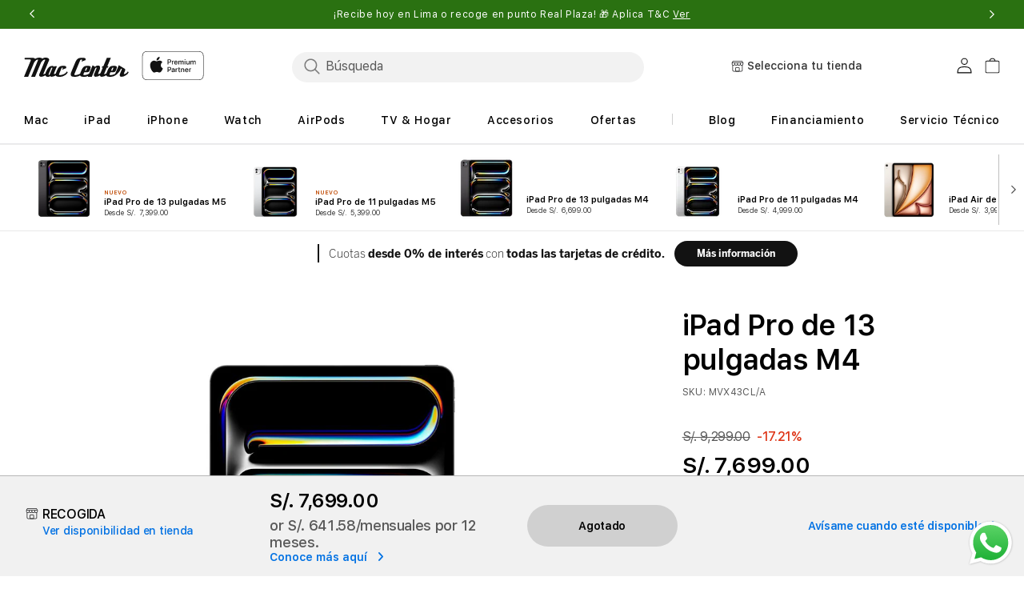

--- FILE ---
content_type: text/html; charset=utf-8
request_url: https://mac-center.com.pe/products/ipad-pro-de-13-pulgadas-m4-mvx43cl-a
body_size: 116305
content:
<!doctype html>
<html class="no-js" lang="es">
  
  <head>
<!-- Start of Shoplift scripts -->
<!-- 2025-04-04T04:30:36.6727743Z -->
<style>.shoplift-hide { opacity: 0 !important; }</style>
<style id="sl-preview-bar-hide">#preview-bar-iframe, #PBarNextFrameWrapper { display: none !important; }</style>
<script type="text/javascript">(function(rootPath, template, themeRole, themeId, isThemePreview){ /* Generated on 2025-12-27T16:16:10.2651580Z */var le=Object.defineProperty;var ce=(E,P,V)=>P in E?le(E,P,{enumerable:!0,configurable:!0,writable:!0,value:V}):E[P]=V;var m=(E,P,V)=>ce(E,typeof P!="symbol"?P+"":P,V);(function(){"use strict";var E=document.createElement("style");E.textContent=`#shoplift-preview-control{position:fixed;max-width:332px;height:56px;background-color:#141414;z-index:9999;bottom:20px;display:flex;border-radius:8px;box-shadow:13px 22px 7px #0000,9px 14px 7px #00000003,5px 8px 6px #0000000d,2px 4px 4px #00000017,1px 1px 2px #0000001a,0 0 #0000001a;align-items:center;margin:0 auto;left:16px;right:16px;opacity:0;transform:translateY(20px);visibility:hidden;transition:opacity .4s ease-in-out,transform .4s ease-in-out,visibility 0s .4s}#shoplift-preview-control.visible{opacity:1;transform:translateY(0);visibility:visible;transition:opacity .4s ease-in-out,transform .4s ease-in-out,visibility 0s 0s}#shoplift-preview-control *{font-family:Inter,sans-serif;color:#fff;box-sizing:border-box;font-size:16px}#shoplift-preview-variant-title{font-weight:400;line-height:140%;font-size:16px;text-align:start;letter-spacing:-.16px;flex-grow:1;text-wrap:nowrap;overflow:hidden;text-overflow:ellipsis}#shoplift-preview-variant-selector{position:relative;display:block;padding:6px 0;height:100%;min-width:0;flex:1 1 auto}#shoplift-preview-variant-menu-trigger{border:none;cursor:pointer;width:100%;background-color:transparent;padding:0 16px;border-left:1px solid #333;border-right:1px solid #333;height:100%;display:flex;align-items:center;justify-content:start;gap:8px}#shoplift-preview-variant-selector .menu-variant-label{width:24px;height:24px;border-radius:50%;padding:6px;display:flex;justify-content:center;align-items:center;font-size:12px;font-style:normal;font-weight:600;line-height:100%;letter-spacing:-.12px;flex-shrink:0}#shoplift-preview-variant-selector .preview-variant-menu{position:absolute;bottom:110%;transform:translate3d(0,20px,0);visibility:hidden;pointer-events:none;opacity:0;cursor:pointer;background-color:#141414;border:1px solid #141414;border-radius:6px;width:100%;max-height:156px;overflow-y:auto;box-shadow:0 8px 16px #0003;z-index:1;transition:opacity .3s ease-in-out,transform .3s ease-in-out,visibility 0s .3s}#shoplift-preview-variant-selector .preview-variant-menu.preview-variant-menu__visible{visibility:visible;pointer-events:auto;opacity:100;transform:translateZ(0);transition:opacity .3s ease-in-out,transform .3s ease-in-out,visibility 0s 0s}@media screen and (max-width: 400px){#shoplift-preview-variant-selector .preview-variant-menu{position:fixed;left:0;right:0;width:auto;bottom:110%}}#shoplift-preview-variant-selector .preview-variant-menu .preview-variant-menu--item{padding:12px 16px;display:flex;overflow:hidden}#shoplift-preview-variant-selector .preview-variant-menu .preview-variant-menu--item .menu-variant-label{margin-right:6px}#shoplift-preview-variant-selector .preview-variant-menu .preview-variant-menu--item span{overflow:hidden;text-overflow:ellipsis;text-wrap:nowrap;white-space:nowrap;color:#f6f6f6;font-size:14px;font-style:normal;font-weight:500}#shoplift-preview-variant-selector .preview-variant-menu .preview-variant-menu--item:hover{background-color:#545454}#shoplift-preview-variant-selector .preview-variant-menu .preview-variant-menu--item:last-of-type{border-bottom-left-radius:6px;border-bottom-right-radius:6px}#shoplift-preview-variant-selector .preview-variant-menu .preview-variant-menu--item:first-of-type{border-top-left-radius:6px;border-top-right-radius:6px}#shoplift-preview-control div:has(#shoplift-exit-preview-button){padding:0 16px}#shoplift-exit-preview-button{padding:6px 8px;font-weight:500;line-height:75%;border-radius:4px;background-color:transparent;border:none;text-decoration:none}#shoplift-exit-preview-button:hover{cursor:pointer;background-color:#333}`,document.head.appendChild(E);var P=" daum[ /]| deusu/| yadirectfetcher|(?:^|[^g])news(?!sapphire)|(?<! (?:channel/|google/))google(?!(app|/google| pixel))|(?<! cu)bots?(?:\\b|_)|(?<!(?: ya| yandex|^job|inapp;) ?)search|(?<!(?:lib))http|(?<![hg]m)score|@[a-z][\\w-]+\\.|\\(\\)|\\.com|\\b\\d{13}\\b|^<|^[\\w \\.\\-\\(?:\\):]+(?:/v?\\d+(?:\\.\\d+)?(?:\\.\\d{1,10})*?)?(?:,|$)|^[^ ]{50,}$|^\\d+\\b|^\\w+/[\\w\\(\\)]*$|^active|^ad muncher|^amaya|^avsdevicesdk/|^biglotron|^bot|^bw/|^clamav[ /]|^client/|^cobweb/|^custom|^ddg[_-]android|^discourse|^dispatch/\\d|^downcast/|^duckduckgo|^facebook|^getright/|^gozilla/|^hobbit|^hotzonu|^hwcdn/|^jeode/|^jetty/|^jigsaw|^microsoft bits|^movabletype|^mozilla/\\d\\.\\d \\(compatible;?\\)$|^mozilla/\\d\\.\\d \\w*$|^navermailapp|^netsurf|^offline|^owler|^postman|^python|^rank|^read|^reed|^rest|^rss|^snapchat|^space bison|^svn|^swcd |^taringa|^thumbor/|^track|^valid|^w3c|^webbandit/|^webcopier|^wget|^whatsapp|^wordpress|^xenu link sleuth|^yahoo|^yandex|^zdm/\\d|^zoom marketplace/|^{{.*}}$|admin|analyzer|archive|ask jeeves/teoma|bit\\.ly/|bluecoat drtr|browsex|burpcollaborator|capture|catch|check|chrome-lighthouse|chromeframe|classifier|clean|cloud|crawl|cypress/|dareboost|datanyze|dejaclick|detect|dmbrowser|download|evc-batch/|feed|firephp|gomezagent|headless|httrack|hubspot marketing grader|hydra|ibisbrowser|images|insight|inspect|iplabel|ips-agent|java(?!;)|library|mail\\.ru/|manager|measure|neustar wpm|node|nutch|offbyone|optimize|pageburst|pagespeed|parser|perl|phantomjs|pingdom|powermarks|preview|proxy|ptst[ /]\\d|reputation|resolver|retriever|rexx;|rigor|rss\\b|scan|scrape|server|sogou|sparkler/|speedcurve|spider|splash|statuscake|synapse|synthetic|tools|torrent|trace|transcoder|url|virtuoso|wappalyzer|watch|webglance|webkit2png|whatcms/|zgrab",V=/bot|spider|crawl|http|lighthouse/i,L;function z(){if(L instanceof RegExp)return L;try{L=new RegExp(P,"i")}catch{L=V}return L}function B(c){return!!c&&z().test(c)}class R{constructor(){m(this,"timestamp");this.timestamp=new Date}}class j extends R{constructor(t,i,s){super();m(this,"type");m(this,"testId");m(this,"hypothesisId");this.type=3,this.testId=t,this.hypothesisId=i,this.timestamp=s}}class G extends R{constructor(t){super();m(this,"type");m(this,"path");this.type=4,this.path=t}}class K extends R{constructor(t){super();m(this,"type");m(this,"cart");this.type=5,this.cart=t}}class D extends Error{constructor(){super();m(this,"isBot");this.isBot=!0}}function J(c,e,t){for(const i of e.selectors){const s=c.querySelectorAll(i.cssSelector);for(let r=0;r<s.length;r++)t(e.testId,e.hypothesisId)}q(c,e,(i,s,r,n,o)=>o(s,r),t)}function O(c,e,t){for(const i of e.selectors)M(c,e.testId,e.hypothesisId,i,t??(()=>{}));q(c,e,M,t??(()=>{}))}function W(c){return c.urlPatterns.reduce((e,t)=>{switch(t.operator){case"contains":return e+`.*${t}.*`;case"endsWith":return e+`.*${t}`;case"startsWith":return e+`${t}.*`}},"")}function q(c,e,t,i){new MutationObserver(()=>{for(const r of e.selectors)t(c,e.testId,e.hypothesisId,r,i)}).observe(c.documentElement,{childList:!0,subtree:!0})}function M(c,e,t,i,s){const r=c.querySelectorAll(i.cssSelector);for(let n=0;n<r.length;n++){let o=r.item(n);if(o instanceof HTMLElement&&o.dataset.shoplift!==""){o.dataset.shoplift="";for(const l of i.actions.sort(se))o=Y(c,i.cssSelector,o,l)}}return r.length>0&&s?(s(e,t),!0):!1}function Y(c,e,t,i){switch(i.type){case"innerHtml":t.innerHTML=i.value;break;case"attribute":Z(t,i.scope,i.value);break;case"css":Q(c,e,i.value);break;case"js":X(c,t,i);break;case"copy":return ee(t);case"remove":te(t);break;case"move":ie(t,parseInt(i.value));break}return t}function Z(c,e,t){c.setAttribute(e,t)}function Q(c,e,t){var s;const i=c.createElement("style");i.innerHTML=`${e} { ${t} }`,(s=c.getElementsByTagName("head")[0])==null||s.appendChild(i)}function X(c,e,t){Function("document","element",`"use strict"; ${t.value}`)(c,e)}function ee(c){const e=c.cloneNode(!0);if(!c.parentNode)throw"Can't copy node outside of DOM";return c.parentNode.insertBefore(e,c.nextSibling),e}function te(c){c.remove()}function ie(c,e){if(e===0)return;const t=Array.prototype.slice.call(c.parentElement.children).indexOf(c),i=Math.min(Math.max(t+e,0),c.parentElement.children.length-1);c.parentElement.children.item(i).insertAdjacentElement(e>0?"afterend":"beforebegin",c)}function se(c,e){return H(c)-H(e)}function H(c){return c.type==="copy"||c.type==="remove"?0:1}var x=(c=>(c[c.Template=0]="Template",c[c.Theme=1]="Theme",c[c.UrlRedirect=2]="UrlRedirect",c[c.Script=3]="Script",c[c.Dom=4]="Dom",c[c.Price=5]="Price",c))(x||{});const re="data:image/svg+xml,%3csvg%20width='12'%20height='12'%20viewBox='0%200%2012%2012'%20fill='none'%20xmlns='http://www.w3.org/2000/svg'%3e%3cpath%20d='M9.96001%207.90004C9.86501%207.90004%209.77001%207.86504%209.69501%207.79004L6.43501%204.53004C6.19501%204.29004%205.80501%204.29004%205.56501%204.53004L2.30501%207.79004C2.16001%207.93504%201.92001%207.93504%201.77501%207.79004C1.63001%207.64504%201.63001%207.40504%201.77501%207.26004L5.03501%204.00004C5.56501%203.47004%206.43001%203.47004%206.96501%204.00004L10.225%207.26004C10.37%207.40504%2010.37%207.64504%2010.225%207.79004C10.15%207.86004%2010.055%207.90004%209.96001%207.90004Z'%20fill='white'/%3e%3c/svg%3e",ne="data:image/svg+xml,%3csvg%20width='14'%20height='24'%20viewBox='0%200%2014%2024'%20fill='none'%20xmlns='http://www.w3.org/2000/svg'%3e%3cpath%20d='M12.3976%2014.5255C12.2833%2013.8788%2012.0498%2013.3024%2011.6952%2012.7961C11.3416%2012.2898%2010.9209%2011.8353%2010.4353%2011.4317C9.94868%2011.0291%209.43546%2010.6488%208.89565%2010.292C8.48487%2010.049%208.09577%209.78565%207.72637%209.50402C7.35697%209.2224%207.08016%208.89503%206.89694%208.51987C6.71273%208.14471%206.67826%207.69533%206.79055%207.1697C6.86345%206.83216%206.97476%206.54647%207.12351%206.31162C7.27324%206.07778%207.47124%205.89986%207.7175%205.77684C7.96377%205.65483%208.21989%205.59383%208.48389%205.59383C8.88087%205.59383%209.17639%205.7016%209.3734%205.91714C9.56943%206.13268%209.68271%206.42345%209.71424%206.78946C9.74576%207.15547%209.72015%207.55401%209.63839%207.98509C9.55663%208.41617%209.43645%208.84724%209.27687%209.27934L13.5127%208.80149C13.9638%207.52656%2014.1017%206.42447%2013.9264%205.49725C13.751%204.56901%2013.2664%203.85122%2012.4724%203.34491C12.239%203.19648%2011.9779%203.07041%2011.6893%202.96569L12.0026%201.50979L9.86397%200L7.3875%201.50979L7.11169%202.78878C6.65166%202.8874%206.21724%203.01957%205.8114%203.19038C4.85292%203.594%204.06684%204.15115%203.45117%204.86385C2.83452%205.57655%202.42571%206.40108%202.22378%207.33847C2.06616%208.06947%202.04942%208.70796%202.17551%209.25087C2.30061%209.7948%202.52028%2010.2828%202.8355%2010.7139C3.14974%2011.145%203.51816%2011.5344%203.93977%2011.881C4.36039%2012.2288%204.782%2012.5521%205.20164%2012.851C5.68334%2013.1702%206.13844%2013.5169%206.56497%2013.8921C6.99052%2014.2672%207.31954%2014.7125%207.55004%2015.228C7.78055%2015.7445%207.81502%2016.3769%207.65347%2017.1262C7.56482%2017.5389%207.43676%2017.8765%207.27028%2018.1388C7.10381%2018.4011%206.89596%2018.5983%206.64772%2018.7295C6.3985%2018.8606%206.12071%2018.9267%205.8114%2018.9267C5.21641%2018.9267%204.79776%2018.6034%204.62833%2018.1632C4.4589%2017.7229%204.47367%2017.2583%204.60075%2016.5639C4.72782%2015.8705%205.05092%2015.1395%205.37107%2014.3699H1.17665C1.17665%2014.3699%200.207341%2016.1115%200.0310135%2017.6762C-0.0655232%2018.5302%200.0635208%2019.2653%200.41519%2019.8844C0.76686%2020.5036%201.33032%2020.9814%202.10655%2021.319C2.39222%2021.443%202.7104%2021.5447%203.05813%2021.623L2.54589%2024H7.17473L7.7047%2021.5386C8.08493%2021.442%208.43857%2021.3231%208.76562%2021.1787C9.73985%2020.7476%2010.52%2020.1427%2011.1071%2019.3649C11.6932%2018.5871%2012.0873%2017.7291%2012.2892%2016.7917C12.4744%2015.9295%2012.5099%2015.1741%2012.3966%2014.5275L12.3976%2014.5255Z'%20fill='white'/%3e%3c/svg%3e";async function oe(c){let e=c.replace(/-/g,"+").replace(/_/g,"/");for(;e.length%4;)e+="=";const t=atob(e),i=Uint8Array.from(t,n=>n.charCodeAt(0)),s=new Blob([i]).stream().pipeThrough(new DecompressionStream("gzip")),r=await new Response(s).text();return JSON.parse(r)}function _(c,e){return typeof e=="string"&&/\d{4}-\d{2}-\d{2}T\d{2}:\d{2}:\d{2}.\d+(?:Z|[+-]\d+)/.test(e)?new Date(e):e}function $(c,e){return e}let N=!1;class ae{constructor(e,t,i,s,r,n,o,l,a,h,g){m(this,"DATA_SL_ATTRIBUTE_P","data-sl-attribute-p");m(this,"DATA_SL_TEST_ID","data-sl-test-id");m(this,"VIEWPORT_TRACK_THRESHOLD",.5);m(this,"temporarySessionKey","Shoplift_Session");m(this,"essentialSessionKey","Shoplift_Essential");m(this,"analyticsSessionKey","Shoplift_Analytics");m(this,"legacySessionKey");m(this,"cssHideClass");m(this,"testConfigs");m(this,"inactiveTestConfigs");m(this,"testsFilteredByAudience");m(this,"sendPageView");m(this,"shopliftDebug");m(this,"gaConfig");m(this,"getCountryTimeout");m(this,"state");m(this,"shopifyAnalyticsId");m(this,"cookie",document.cookie);m(this,"isSyncing",!1);m(this,"isSyncingGA",!1);m(this,"fetch");m(this,"localStorageSet");m(this,"localStorageGet");m(this,"sessionStorageSet",window.sessionStorage.setItem.bind(window.sessionStorage));m(this,"sessionStorageGet",window.sessionStorage.getItem.bind(window.sessionStorage));m(this,"urlParams",new URLSearchParams(window.location.search));m(this,"device");m(this,"logHistory");m(this,"activeViewportObservers",new Map);this.shop=e,this.host=t,this.eventHost=i,this.disableReferrerOverride=l,this.logHistory=[],this.legacySessionKey=`SHOPLIFT_SESSION_${this.shop}`,this.cssHideClass=s?"shoplift-hide":"",this.testConfigs=h.map(u=>({...u,startAt:new Date(u.startAt),statusHistory:u.statusHistory.map(w=>({...w,createdAt:new Date(w.createdAt)}))})),this.inactiveTestConfigs=g,this.sendPageView=!!r,this.shopliftDebug=n===!0,this.gaConfig=o!=={"sendEvents":false,"mode":"gtag"}?o:{sendEvents:!1},this.fetch=window.fetch.bind(window),this.localStorageSet=window.localStorage.setItem.bind(window.localStorage),this.localStorageGet=window.localStorage.getItem.bind(window.localStorage);const v=this.getDeviceType();this.device=v!=="tablet"?v:"mobile",this.state=this.loadState(),this.shopifyAnalyticsId=this.getShopifyAnalyticsId(),this.testsFilteredByAudience=h.filter(u=>u.status=="active"),this.getCountryTimeout=a===1000?1e3:a,this.log("State Loaded",JSON.stringify(this.state))}async init(){var e;try{if(this.log("Shoplift script initializing"),window.Shopify&&window.Shopify.designMode){this.log("Skipping script for design mode");return}if(window.location.href.includes("slScreenshot=true")){this.log("Skipping script for screenshot");return}if(window.location.hostname.endsWith(".edgemesh.com")){this.log("Skipping script for preview");return}if(window.location.href.includes("isShopliftMerchant")){const i=this.urlParams.get("isShopliftMerchant")==="true";this.log("Setting merchant session to %s",i),this.state.temporary.isMerchant=i,this.persistTemporaryState()}if(this.state.temporary.isMerchant){this.log("Setting up preview for merchant"),typeof window.shoplift!="object"&&this.setShopliftStub(),this.state.temporary.previewConfig||this.hidePage(),await this.initPreview(),(e=document.querySelector("#sl-preview-bar-hide"))==null||e.remove();return}if(this.state.temporary.previewConfig=void 0,B(navigator.userAgent))return;if(navigator.userAgent.includes("Chrome/118")){this.log("Random: %o",[Math.random(),Math.random(),Math.random()]);const i=await this.makeRequest({url:`${this.eventHost}/api/v0/events/ip`,method:"get"}).then(s=>s==null?void 0:s.json());this.log(`IP: ${i}`),this.makeRequest({url:`${this.eventHost}/api/v0/logs`,method:"post",data:JSON.stringify(this.debugState(),$)}).catch()}if(this.shopifyAnalyticsId=this.getShopifyAnalyticsId(),this.monitorConsentChange(),this.checkForThemePreview())return;if(!this.disableReferrerOverride&&this.state.temporary.originalReferrer!=null){this.log(`Overriding referrer from '${document.referrer}' to '${this.state.temporary.originalReferrer}'`);const i=this.state.temporary.originalReferrer;delete this.state.temporary.originalReferrer,this.persistTemporaryState(),Object.defineProperty(document,"referrer",{get:()=>i,enumerable:!0,configurable:!0})}if(await this.refreshVisitor(this.shopifyAnalyticsId),await this.handleVisitorTest()){this.log("Redirecting for visitor test");return}this.setShoplift(),this.showPage(),await this.ensureCartAttributesForExistingPriceTests(!1),await this.finalize(),console.log("SHOPLIFT SCRIPT INITIALIZED!")}catch(t){if(t instanceof D)return;throw t}finally{typeof window.shoplift!="object"&&this.setShopliftStub()}}getVariantColor(e){switch(e){case"a":return{text:"#141414",bg:"#E2E2E2"};case"b":return{text:"rgba(255, 255, 255, 1)",bg:"rgba(37, 99, 235, 1)"}}}getDefaultVariantTitle(e){return e.title?e.title:e.type==="price"?e.isControl?"Original prices":"Variant prices":e.isControl?"Original":"Untitled variant "+e.label.toUpperCase()}async initPreview(){const e=this.urlParams.get("previewConfig");if(e){this.state.temporary.previewConfig=void 0,this.log("Setting up the preview"),this.log("Found preview config, writing to temporary state");const t=await oe(e);if(this.state.temporary.previewConfig=t,this.state.temporary.previewConfig.testTypeCategory===x.Price){this.hidePage(!0);const s=this.state.temporary.previewConfig;let r=`${this.host}/api/dom-selectors/${s.storeId}/${s.testId}/${s.isDraft||!1}`;s.shopifyProductId&&(r+=`?productId=${s.shopifyProductId}`);const n=await this.makeJsonRequest({method:"get",url:r}).catch(o=>(this.log("Error getting domSelectors",o),null));s.variants.forEach(o=>{var l;return o.domSelectors=(l=n[o.id])==null?void 0:l.domSelectors})}this.persistTemporaryState();const i=new URL(window.location.toString());i.searchParams.delete("previewConfig"),this.queueRedirect(i)}else if(this.state.temporary.previewConfig){this.showPage();const t=this.state.temporary.previewConfig;t.testTypeCategory===x.Template&&this.handleTemplatePreview(t)&&this.initPreviewControls(t),t.testTypeCategory===x.UrlRedirect&&this.handleUrlPreview(t)&&this.initPreviewControls(t),t.testTypeCategory===x.Script&&this.handleScriptPreview(t)&&this.initPreviewControls(t),t.testTypeCategory===x.Price&&await this.handlePricePreview(t)&&this.initPreviewControls(t)}}initPreviewControls(e){document.addEventListener("DOMContentLoaded",()=>{const t=e.variants.find(w=>w.id===e.currentVariant),i=(t==null?void 0:t.label)||"a",s=e.variants,r=document.createElement("div");r.id="shoplift-preview-control";const n=document.createElement("div"),o=document.createElement("img");o.src=ne,o.height=24,o.width=14,n.style.padding="0 16px",n.style.lineHeight="100%",n.appendChild(o),r.appendChild(n);const l=document.createElement("div");l.id="shoplift-preview-variant-selector";const a=document.createElement("button");a.id="shoplift-preview-variant-menu-trigger";const h=document.createElement("div");h.className="menu-variant-label",h.style.backgroundColor=this.getVariantColor(i).bg,h.style.color=this.getVariantColor(i).text,h.innerText=i.toUpperCase(),a.appendChild(h);const g=document.createElement("span");if(g.id="shoplift-preview-variant-title",g.innerText=t?this.getDefaultVariantTitle(t):"Untitled variant "+i.toUpperCase(),a.appendChild(g),s.length>1){const w=document.createElement("img");w.src=re,w.width=12,w.height=12,w.style.height="12px",w.style.width="12px",a.appendChild(w);const C=document.createElement("div");C.className="preview-variant-menu";for(const T of e.variants.filter(k=>k.id!==e.currentVariant)){const k=document.createElement("div");k.className="preview-variant-menu--item";const I=document.createElement("div");I.className="menu-variant-label",I.style.backgroundColor=this.getVariantColor(T.label).bg,I.style.color=this.getVariantColor(T.label).text,I.style.flexShrink="0",I.innerText=T.label.toUpperCase(),k.appendChild(I);const f=document.createElement("span");f.innerText=this.getDefaultVariantTitle(T),k.appendChild(f),k.addEventListener("click",()=>{this.pickVariant(T.id)}),C.appendChild(k)}l.appendChild(C),a.addEventListener("click",()=>{C.className!=="preview-variant-menu preview-variant-menu__visible"?C.classList.add("preview-variant-menu__visible"):C.classList.remove("preview-variant-menu__visible")}),document.addEventListener("click",T=>{T.target instanceof Element&&!a.contains(T.target)&&C.className==="preview-variant-menu preview-variant-menu__visible"&&C.classList.remove("preview-variant-menu__visible")})}else a.style.pointerEvents="none",h.style.margin="0";l.appendChild(a),r.appendChild(l);const v=document.createElement("div"),u=document.createElement("button");u.id="shoplift-exit-preview-button",u.innerText="Exit",v.appendChild(u),u.addEventListener("click",()=>{this.exitPreview()}),r.appendChild(v),document.body.appendChild(r),requestAnimationFrame(()=>{r.classList.add("visible")})}),this.ensureCartAttributesForExistingPriceTests(!0).catch(t=>{this.log("Error ensuring cart attributes for price test",t)})}pickVariant(e){var t,i,s,r;if(this.state.temporary.previewConfig){const n=this.state.temporary.previewConfig,o=new URL(window.location.toString());if(n.testTypeCategory===x.UrlRedirect){const l=(t=n.variants.find(a=>a.id===n.currentVariant))==null?void 0:t.redirectUrl;if(o.pathname===l){const a=(i=n.variants.find(h=>h.id===e))==null?void 0:i.redirectUrl;a&&(o.pathname=a)}}if(n.testTypeCategory===x.Template){const l=(s=n.variants.find(a=>a.id===n.currentVariant))==null?void 0:s.pathName;if(l&&o.pathname===l){const a=(r=n.variants.find(h=>h.id===e))==null?void 0:r.pathName;a&&a!==l&&(o.pathname=a)}}n.currentVariant=e,this.persistTemporaryState(),this.queueRedirect(o)}}exitPreview(){var t,i,s,r;const e=new URL(window.location.toString());if(((t=this.state.temporary.previewConfig)==null?void 0:t.testTypeCategory)===x.Template&&e.searchParams.delete("view"),((i=this.state.temporary.previewConfig)==null?void 0:i.testTypeCategory)===x.Script&&e.searchParams.delete("slVariant"),((s=this.state.temporary.previewConfig)==null?void 0:s.testTypeCategory)===x.UrlRedirect){const o=this.state.temporary.previewConfig.variants.filter(a=>a.label!=="a"&&a.redirectUrl!==null).map(a=>a.redirectUrl),l=(r=this.state.temporary.previewConfig.variants.find(a=>a.label==="a"))==null?void 0:r.redirectUrl;o.includes(e.pathname)&&l&&(e.pathname=l)}this.state.temporary.previewConfig=void 0,this.persistTemporaryState(),this.hidePage(),this.queueRedirect(e)}handleTemplatePreview(e){const t=e.currentVariant,i=e.variants.find(n=>n.id===t);if(!i)return!1;this.log("Setting up template preview for type",i.type);const s=new URL(window.location.toString()),r=s.searchParams.get("view");return this.typeFromTemplate()==i.type&&r!==i.affix&&i.affix&&(this.log("Template type matches current variant, redirecting"),s.searchParams.delete("view"),this.log("Setting the new viewParam"),this.hidePage(),s.searchParams.set("view",i.affix),this.queueRedirect(s)),r!==null&&r!==i.affix&&(s.searchParams.delete("view"),this.hidePage(),this.queueRedirect(s)),!0}handleUrlPreview(e){var n;const t=e.currentVariant,i=e.variants.find(o=>o.id===t),s=(n=e.variants.find(o=>o.isControl))==null?void 0:n.redirectUrl;if(!i)return!1;this.log("Setting up URL redirect preview");const r=new URL(window.location.toString());return r.pathname===s&&!i.isControl&&i.redirectUrl!==null&&(this.log("Url matches control, redirecting"),this.hidePage(),r.pathname=i.redirectUrl,this.queueRedirect(r)),!0}handleScriptPreview(e){const t=e.currentVariant,i=e.variants.find(n=>n.id===t);if(!i)return!1;this.log("Setting up script preview");const s=new URL(window.location.toString());return s.searchParams.get("slVariant")!==i.id&&(this.log("current id doesn't match the variant, redirecting"),s.searchParams.delete("slVariant"),this.log("Setting the new slVariantParam"),this.hidePage(),s.searchParams.set("slVariant",i.id),this.queueRedirect(s)),!0}async handlePricePreview(e){const t=e.currentVariant,i=e.variants.find(s=>s.id===t);return i?(this.log("Setting up price preview"),i.domSelectors&&i.domSelectors.length>0&&(O(document,{testId:e.testId,hypothesisId:i.id,selectors:i.domSelectors}),await this.ensureCartAttributesForExistingPriceTests(!0)),!0):!1}async finalize(){const e=await this.getCartState();e!==null&&this.queueCartUpdate(e),this.pruneStateAndSave(),await this.syncAllEvents()}setShoplift(){this.log("Setting up public API");const t=this.urlParams.get("slVariant")==="true",i=t?null:this.urlParams.get("slVariant");window.shoplift={isHypothesisActive:async s=>{if(this.log("Script checking variant for hypothesis '%s'",s),t)return this.log("Forcing variant for hypothesis '%s'",s),!0;if(i!==null)return this.log("Forcing hypothesis '%s'",i),s===i;const r=this.testConfigs.find(o=>o.hypotheses.some(l=>l.id===s));if(!r)return this.log("No test found for hypothesis '%s'",s),!1;const n=this.state.essential.visitorTests.find(o=>o.testId===r.id);return n?(this.log("Active visitor test found",s),n.hypothesisId===s):(await this.manuallySplitVisitor(r),this.testConfigs.some(o=>o.hypotheses.some(l=>l.id===s&&this.state.essential.visitorTests.some(a=>a.hypothesisId===l.id))))},setAnalyticsConsent:async s=>{await this.onConsentChange(s,!0)},getVisitorData:()=>({visitor:this.state.analytics.visitor,visitorTests:this.state.essential.visitorTests.filter(s=>!s.isInvalid).map(s=>{const{shouldSendToGa:r,...n}=s;return n})})}}setShopliftStub(){this.log("Setting up stubbed public API");const t=this.urlParams.get("slVariant")==="true",i=t?null:this.urlParams.get("slVariant");window.shoplift={isHypothesisActive:s=>Promise.resolve(t||s===i),setAnalyticsConsent:()=>Promise.resolve(),getVisitorData:()=>({visitor:null,visitorTests:[]})}}async manuallySplitVisitor(e){this.log("Starting manual split for test '%s'",e.id),await this.handleVisitorTest([e]),this.saveState(),this.syncAllEvents()}async handleVisitorTest(e){await this.filterTestsByAudience(this.testConfigs,this.state.analytics.visitor??this.buildBaseVisitor(),this.state.essential.visitorTests);let t=e?e.filter(i=>this.testsFilteredByAudience.some(s=>s.id===i.id)):[...this.testsForUrl(this.testsFilteredByAudience),...this.domTestsForUrl(this.testsFilteredByAudience)];t=t.filter(i=>i.hypotheses.some(n=>n.type==="price")?(i.bayesianRevision??4)<5:!0);try{if(t.length===0)return this.log("No tests found"),!1;this.log("Checking for existing visitor test on page");const i=this.getCurrentVisitorHypothesis(t);if(i){this.log("Found current visitor test");const o=this.considerRedirect(i);return o&&(this.log("Redirecting for current visitor test"),this.redirect(i)),o}this.log("No active test relation for test page");const s=this.testsForUrl(this.inactiveTestConfigs.filter(o=>this.testIsPaused(o)&&o.hypotheses.some(l=>this.state.essential.visitorTests.some(a=>a.hypothesisId===l.id)))).map(o=>o.id);if(s.length>0)return this.log("Visitor has paused tests for test page, skipping test assignment: %o",s),!1;if(this.hasThemeAndOtherTestTypes(this.testsFilteredByAudience)){this.log("Store has both theme and non-theme tests");const o=this.visitorActiveTestType();this.log("Current visitor test type is '%s'",o);let l;switch(o){case"templateOrUrlRedirect":this.log("Filtering to non-theme tests"),l=h=>h!=="theme";break;case"theme":this.log("Filtering to theme tests"),l=h=>h==="theme";break;case null:l=Math.random()>.5?(this.log("Filtering to theme tests"),h=>h==="theme"):(this.log("Filtering to non-theme tests"),h=>h!=="theme");break}const a=t.filter(h=>h.hypotheses.every(g=>!g.isControl||!l(g.type)));this.log(`Blocking visitor from being assigned to filtered test IDs: ["${a.map(h=>h.id).join('", "')}"]`),this.state.essential.visitorTests.push(...a.map(h=>({createdAt:new Date,testId:h.id,hypothesisId:null,isThemeTest:h.hypotheses.some(g=>g.type==="theme"),shouldSendToGa:!1,isSaved:!0,isInvalid:!0,themeId:void 0}))),t=t.filter(h=>h.hypotheses.some(g=>g.isControl&&l(g.type)))}if(t.length===0)return this.log("No tests found"),!1;const r=t[Math.floor(Math.random()*t.length)],n=this.pickHypothesis(r);if(n){this.log("Adding local visitor to test '%s', hypothesis '%s'",r.id,n.id),this.queueAddVisitorToTest(r.id,n);const o=this.considerRedirect(n);return o&&(this.log("Redirecting for new test"),this.redirect(n)),o}return this.log("No hypothesis found"),!1}finally{this.includeInDomTests(),this.saveState()}}includeInDomTests(){const e=this.getDomTestsForCurrentUrl(),t=this.getVisitorDomHypothesis(e);for(const i of e){this.log("Evaluating dom test '%s'",i.id);const r=t.find(a=>i.hypotheses.some(h=>a.id===h.id))??this.pickHypothesis(i);if(!r){this.log("Failed to pick hypothesis for test");continue}const n=i.bayesianRevision??4,o=r.type==="price",l=n>=5;if(o&&l){this.log(`Price test with viewport tracking (v${n}): ${i.id}`);const a=i.hypotheses.flatMap(u=>{var w;return((w=u.domSelectors)==null?void 0:w.map(C=>({...C,testId:i.id})))??[]});if(a.length===0)continue;const h=r.isControl?"control":"variant",g=r.domSelectors??[],v=a;this.log(`Setting up viewport tracking for ${h} (test: ${i.id})`),this.log(`Selectors to apply: ${g.length}`),this.log(`Selectors to track: ${v.length}`),this.applyChangesWithViewport(document,{testId:i.id,hypothesisId:r.id,selectors:g,selectorsForViewportTracking:v},u=>{this.queueAddVisitorToTest(u,r),this.saveState(),this.queuePageView(window.location.pathname),this.syncAllEvents()},{threshold:this.VIEWPORT_TRACK_THRESHOLD});continue}if(o&&!l){if(this.log(`Price test without viewport tracking (v${n}): ${i.id}`),!r.domSelectors||r.domSelectors.length===0)continue;O(document,{testId:i.id,hypothesisId:r.id,selectors:r.domSelectors},a=>{this.queueAddVisitorToTest(a,r),this.saveState(),this.queuePageView(window.location.pathname),this.syncAllEvents()});continue}if(!r.domSelectors||r.domSelectors.length===0){this.log("No selectors found, skipping hypothesis");continue}O(document,{testId:i.id,hypothesisId:r.id,selectors:r.domSelectors},a=>{this.queueAddVisitorToTest(a,r),this.saveState(),this.queuePageView(window.location.pathname),this.syncAllEvents()})}}considerRedirect(e){if(this.log("Considering redirect for hypothesis '%s'",e.id),e.isControl)return this.log("Skipping redirect for control"),!1;if(e.type==="basicScript"||e.type==="manualScript")return this.log("Skipping redirect for script test"),!1;const t=this.state.essential.visitorTests.find(n=>n.hypothesisId===e.id),i=new URL(window.location.toString()),r=new URLSearchParams(window.location.search).get("view");if(e.type==="theme"){if(!(e.themeId===themeId)){if(this.log("Theme id '%s' is not hypothesis theme ID '%s'",e.themeId,themeId),t&&t.themeId!==e.themeId&&(t.themeId===themeId||!this.isThemePreview()))this.log("On old theme, redirecting and updating local visitor"),t.themeId=e.themeId;else if(this.isThemePreview())return this.log("On non-test theme, skipping redirect"),!1;return this.log("Hiding page to redirect for theme test"),this.hidePage(),!0}return!1}else if(e.type!=="dom"&&e.type!=="price"&&e.affix!==template.suffix&&e.affix!==r||e.redirectPath&&!i.pathname.endsWith(e.redirectPath))return this.log("Hiding page to redirect for template test"),this.hidePage(),!0;return this.log("Not redirecting"),!1}redirect(e){if(this.log("Redirecting to hypothesis '%s'",e.id),e.isControl)return;const t=new URL(window.location.toString());if(t.searchParams.delete("view"),e.redirectPath){const i=RegExp("^(/w{2}-w{2})/").exec(t.pathname);if(i&&i.length>1){const s=i[1];t.pathname=`${s}${e.redirectPath}`}else t.pathname=e.redirectPath}else e.type==="theme"?(t.searchParams.set("_ab","0"),t.searchParams.set("_fd","0"),t.searchParams.set("_sc","1"),t.searchParams.set("preview_theme_id",e.themeId.toString())):e.type!=="urlRedirect"&&t.searchParams.set("view",e.affix);this.queueRedirect(t)}async refreshVisitor(e){if(e===null||!this.state.essential.isFirstLoad||!this.testConfigs.some(i=>i.visitorOption!=="all"))return;this.log("Refreshing visitor"),this.hidePage();const t=await this.getVisitor(e);t&&t.id&&this.updateLocalVisitor(t)}buildBaseVisitor(){return{shopifyAnalyticsId:this.shopifyAnalyticsId,device:this.device,country:null,...this.state.essential.initialState}}getInitialState(){const e=this.getUTMValue("utm_source")??"",t=this.getUTMValue("utm_medium")??"",i=this.getUTMValue("utm_campaign")??"",s=this.getUTMValue("utm_content")??"",r=window.document.referrer,n=this.device;return{createdAt:new Date,utmSource:e,utmMedium:t,utmCampaign:i,utmContent:s,referrer:r,device:n}}checkForThemePreview(){var e,t;return this.log("Checking for theme preview"),window.location.hostname.endsWith(".shopifypreview.com")?(this.log("on shopify preview domain"),this.clearThemeBar(!0,!1,this.state),(e=document.querySelector("#sl-preview-bar-hide"))==null||e.remove(),!1):this.isThemePreview()?this.state.essential.visitorTests.some(i=>i.isThemeTest&&i.hypothesisId!=null&&this.getHypothesis(i.hypothesisId)&&i.themeId===themeId)?(this.log("On active theme test, removing theme bar"),this.clearThemeBar(!1,!0,this.state),!1):this.state.essential.visitorTests.some(i=>i.isThemeTest&&i.hypothesisId!=null&&!this.getHypothesis(i.hypothesisId)&&i.themeId===themeId)?(this.log("Visitor is on an inactive theme test, redirecting to main theme"),this.redirectToMainTheme(),!0):this.state.essential.isFirstLoad?(this.log("No visitor found on theme preview, redirecting to main theme"),this.redirectToMainTheme(),!0):this.inactiveTestConfigs.some(i=>i.hypotheses.some(s=>s.themeId===themeId))?(this.log("Current theme is an inactive theme test, redirecting to main theme"),this.redirectToMainTheme(),!0):this.testConfigs.some(i=>i.hypotheses.some(s=>s.themeId===themeId))?(this.log("Falling back to clearing theme bar"),this.clearThemeBar(!1,!0,this.state),!1):(this.log("No tests on current theme, skipping script"),this.clearThemeBar(!0,!1,this.state),(t=document.querySelector("#sl-preview-bar-hide"))==null||t.remove(),!0):(this.log("Not on theme preview"),this.clearThemeBar(!0,!1,this.state),!1)}redirectToMainTheme(){this.hidePage();const e=new URL(window.location.toString());e.searchParams.set("preview_theme_id",""),this.queueRedirect(e)}testsForUrl(e){const t=new URL(window.location.href),i=this.typeFromTemplate();return e.filter(s=>s.hypotheses.some(r=>r.type!=="dom"&&r.type!=="price"&&(r.isControl&&r.type===i&&r.affix===template.suffix||r.type==="theme"||r.isControl&&r.type==="urlRedirect"&&r.redirectPath&&t.pathname.endsWith(r.redirectPath)||r.type==="basicScript"))&&(s.ignoreTestViewParameterEnforcement||!t.searchParams.has("view")||s.hypotheses.map(r=>r.affix).includes(t.searchParams.get("view")??"")))}domTestsForUrl(e){const t=new URL(window.location.href);return e.filter(i=>i.hypotheses.some(s=>(s.type==="dom"||s.type==="price")&&s.domSelectors&&s.domSelectors.some(r=>new RegExp(W(r)).test(t.toString()))))}async filterTestsByAudience(e,t,i){const s=[];let r=t.country;!r&&e.some(n=>n.requiresCountry&&!i.some(o=>o.testId===n.id))&&(this.log("Hiding page to check geoip"),this.hidePage(),r=await this.makeJsonRequest({method:"get",url:`${this.eventHost}/api/v0/visitors/get-country`,signal:AbortSignal.timeout(this.getCountryTimeout)}).catch(n=>(this.log("Error getting country",n),null)));for(const n of e){if(this.log("Checking audience for test '%s'",n.id),this.state.essential.visitorTests.some(a=>a.testId===n.id&&a.hypothesisId==null)){console.log(`Skipping blocked test '${n.id}'`);continue}const o=this.visitorCreatedDuringTestActive(n.statusHistory);(i.some(a=>a.testId===n.id&&(n.device==="all"||n.device===t.device&&n.device===this.device))||this.isTargetAudience(n,t,o,r))&&(this.log("Visitor is in audience for test '%s'",n.id),s.push(n))}this.testsFilteredByAudience=s}isTargetAudience(e,t,i,s){const r=this.getChannel(t);return(e.device==="all"||e.device===t.device&&e.device===this.device)&&(e.visitorOption==="all"||e.visitorOption==="new"&&i||e.visitorOption==="returning"&&!i)&&(e.targetAudiences.length===0||e.targetAudiences.reduce((n,o)=>n||o.reduce((l,a)=>l&&a(t,i,r,s),!0),!1))}visitorCreatedDuringTestActive(e){let t="";for(const i of e){if(this.state.analytics.visitor!==null&&this.state.analytics.visitor.createdAt<i.createdAt||this.state.essential.initialState.createdAt<i.createdAt)break;t=i.status}return t==="active"}getDomTestsForCurrentUrl(){return this.domTestsForUrl(this.testsFilteredByAudience)}getCurrentVisitorHypothesis(e){return e.flatMap(t=>t.hypotheses).find(t=>t.type!=="dom"&&t.type!=="price"&&this.state.essential.visitorTests.some(i=>i.hypothesisId===t.id))}getVisitorDomHypothesis(e){return e.flatMap(t=>t.hypotheses).filter(t=>(t.type==="dom"||t.type==="price")&&this.state.essential.visitorTests.some(i=>i.hypothesisId===t.id))}getHypothesis(e){return this.testConfigs.filter(t=>t.hypotheses.some(i=>i.id===e)).map(t=>t.hypotheses.find(i=>i.id===e))[0]}hasThemeTest(e){return e.some(t=>t.hypotheses.some(i=>i.type==="theme"))}hasTestThatIsNotThemeTest(e){return e.some(t=>t.hypotheses.some(i=>i.type!=="theme"&&i.type!=="dom"&&i.type!=="price"))}hasThemeAndOtherTestTypes(e){return this.hasThemeTest(e)&&this.hasTestThatIsNotThemeTest(e)}testIsPaused(e){return e.status==="paused"||e.status==="incompatible"||e.status==="suspended"}visitorActiveTestType(){const e=this.state.essential.visitorTests.filter(t=>this.testConfigs.some(i=>i.hypotheses.some(s=>s.id==t.hypothesisId)));return e.length===0?null:e.some(t=>t.isThemeTest)?"theme":"templateOrUrlRedirect"}pickHypothesis(e){let t=Math.random();const i=e.hypotheses.reduce((r,n)=>r+n.visitorCount,0);return e.hypotheses.sort((r,n)=>r.isControl?n.isControl?0:-1:n.isControl?1:0).reduce((r,n)=>{if(r!==null)return r;const l=e.hypotheses.reduce((a,h)=>a&&h.visitorCount>20,!0)?n.visitorCount/i-n.trafficPercentage:0;return t<=n.trafficPercentage-l?n:(t-=n.trafficPercentage,null)},null)}typeFromTemplate(){switch(template.type){case"collection-list":return"collectionList";case"page":return"landing";case"article":case"blog":case"cart":case"collection":case"index":case"product":case"search":return template.type;default:return null}}queueRedirect(e){this.saveState(),this.disableReferrerOverride||(this.log(`Saving temporary referrer override '${document.referrer}'`),this.state.temporary.originalReferrer=document.referrer,this.persistTemporaryState()),window.setTimeout(()=>window.location.assign(e),0),window.setTimeout(()=>void this.syncAllEvents(),2e3)}async syncAllEvents(){const e=async()=>{if(this.isSyncing){window.setTimeout(()=>void(async()=>await e())(),500);return}try{this.isSyncing=!0,this.syncGAEvents(),await this.syncEvents()}finally{this.isSyncing=!1}};await e()}async syncEvents(){var i,s;if(!this.state.essential.consentApproved||!this.shopifyAnalyticsId||this.state.analytics.queue.length===0)return;const e=this.state.analytics.queue.length,t=this.state.analytics.queue.splice(0,e);this.log("Syncing %s events",e);try{const r={shop:this.shop,visitorDetails:{shopifyAnalyticsId:this.shopifyAnalyticsId,device:((i=this.state.analytics.visitor)==null?void 0:i.device)??this.device,country:((s=this.state.analytics.visitor)==null?void 0:s.country)??null,...this.state.essential.initialState},events:this.state.essential.visitorTests.filter(o=>!o.isInvalid&&!o.isSaved&&o.hypothesisId!=null).map(o=>new j(o.testId,o.hypothesisId,o.createdAt)).concat(t)};await this.sendEvents(r);const n=await this.getVisitor(this.shopifyAnalyticsId);n!==null&&this.updateLocalVisitor(n);for(const o of this.state.essential.visitorTests.filter(l=>!l.isInvalid&&!l.isSaved))o.isSaved=!0}catch{this.state.analytics.queue.splice(0,0,...t)}finally{this.saveState()}}syncGAEvents(){if(!this.gaConfig.sendEvents){if(N)return;N=!0,this.log("UseGtag is false — skipping GA Events");return}if(!this.state.essential.consentApproved){this.log("Consent not approved — skipping GA Events");return}if(this.isSyncingGA){this.log("Already syncing GA - skipping GA events");return}const e=this.state.essential.visitorTests.filter(t=>t.shouldSendToGa);e.length!==0&&(this.isSyncingGA=!0,this.log("Syncing %s GA Events",e.length),Promise.allSettled(e.map(t=>this.sendGAEvent(t))).then(()=>this.log("All gtag events sent")).finally(()=>this.isSyncingGA=!1))}sendGAEvent(e){return new Promise(t=>{this.log("Sending GA Event for test %s, hypothesis %s",e.testId,e.hypothesisId);const i=()=>{this.log("GA acknowledged event for hypothesis %s",e.hypothesisId),e.shouldSendToGa=!1,this.persistEssentialState(),t()},s={exp_variant_string:`SL-${e.testId}-${e.hypothesisId}`};this.shopliftDebug&&Object.assign(s,{debug_mode:!0});function r(n,o,l){window.dataLayer=window.dataLayer||[],window.dataLayer.push(arguments)}this.gaConfig.mode==="gtag"?r("event","experience_impression",{...s,event_callback:i}):(window.dataLayer=window.dataLayer||[],window.dataLayer.push({event:"experience_impression",...s,eventCallback:i}))})}updateLocalVisitor(e){var i;let t;({visitorTests:t,...this.state.analytics.visitor}=e);for(const s of this.state.essential.visitorTests.filter(r=>!t.some(n=>n.testId===r.testId)))s.isSaved=!0,s.isInvalid=!0;for(const s of t){const r=this.state.essential.visitorTests.findIndex(o=>o.testId===s.testId);r!==-1?(s.isInvalid=!1,s.shouldSendToGa=((i=this.state.essential.visitorTests.at(r))==null?void 0:i.shouldSendToGa)??!1,this.state.essential.visitorTests.splice(r,1,s)):this.state.essential.visitorTests.push(s)}this.state.analytics.visitor.storedAt=new Date}async getVisitor(e){try{return await this.makeJsonRequest({method:"get",url:`${this.eventHost}/api/v0/visitors/by-key/${this.shop}/${e}`})}catch{return null}}async sendEvents(e){await this.makeRequest({method:"post",url:`${this.eventHost}/api/v0/events`,data:JSON.stringify(e)})}getUTMValue(e){const i=decodeURIComponent(window.location.search.substring(1)).split("&");for(let s=0;s<i.length;s++){const r=i[s].split("=");if(r[0]===e)return r[1]||null}return null}hidePage(e){this.log("Hiding page"),this.cssHideClass&&!window.document.documentElement.classList.contains(this.cssHideClass)&&(window.document.documentElement.classList.add(this.cssHideClass),e||setTimeout(this.removeAsyncHide(this.cssHideClass),2e3))}showPage(){this.cssHideClass&&this.removeAsyncHide(this.cssHideClass)()}getDeviceType(){function e(){let i=!1;return function(s){(/(android|bb\d+|meego).+mobile|avantgo|bada\/|blackberry|blazer|compal|elaine|fennec|hiptop|iemobile|ip(hone|od)|iris|kindle|lge |maemo|midp|mmp|mobile.+firefox|netfront|opera m(ob|in)i|palm( os)?|phone|p(ixi|re)\/|plucker|pocket|psp|series(4|6)0|symbian|treo|up\.(browser|link)|vodafone|wap|windows ce|xda|xiino/i.test(s)||/1207|6310|6590|3gso|4thp|50[1-6]i|770s|802s|a wa|abac|ac(er|oo|s\-)|ai(ko|rn)|al(av|ca|co)|amoi|an(ex|ny|yw)|aptu|ar(ch|go)|as(te|us)|attw|au(di|\-m|r |s )|avan|be(ck|ll|nq)|bi(lb|rd)|bl(ac|az)|br(e|v)w|bumb|bw\-(n|u)|c55\/|capi|ccwa|cdm\-|cell|chtm|cldc|cmd\-|co(mp|nd)|craw|da(it|ll|ng)|dbte|dc\-s|devi|dica|dmob|do(c|p)o|ds(12|\-d)|el(49|ai)|em(l2|ul)|er(ic|k0)|esl8|ez([4-7]0|os|wa|ze)|fetc|fly(\-|_)|g1 u|g560|gene|gf\-5|g\-mo|go(\.w|od)|gr(ad|un)|haie|hcit|hd\-(m|p|t)|hei\-|hi(pt|ta)|hp( i|ip)|hs\-c|ht(c(\-| |_|a|g|p|s|t)|tp)|hu(aw|tc)|i\-(20|go|ma)|i230|iac( |\-|\/)|ibro|idea|ig01|ikom|im1k|inno|ipaq|iris|ja(t|v)a|jbro|jemu|jigs|kddi|keji|kgt( |\/)|klon|kpt |kwc\-|kyo(c|k)|le(no|xi)|lg( g|\/(k|l|u)|50|54|\-[a-w])|libw|lynx|m1\-w|m3ga|m50\/|ma(te|ui|xo)|mc(01|21|ca)|m\-cr|me(rc|ri)|mi(o8|oa|ts)|mmef|mo(01|02|bi|de|do|t(\-| |o|v)|zz)|mt(50|p1|v )|mwbp|mywa|n10[0-2]|n20[2-3]|n30(0|2)|n50(0|2|5)|n7(0(0|1)|10)|ne((c|m)\-|on|tf|wf|wg|wt)|nok(6|i)|nzph|o2im|op(ti|wv)|oran|owg1|p800|pan(a|d|t)|pdxg|pg(13|\-([1-8]|c))|phil|pire|pl(ay|uc)|pn\-2|po(ck|rt|se)|prox|psio|pt\-g|qa\-a|qc(07|12|21|32|60|\-[2-7]|i\-)|qtek|r380|r600|raks|rim9|ro(ve|zo)|s55\/|sa(ge|ma|mm|ms|ny|va)|sc(01|h\-|oo|p\-)|sdk\/|se(c(\-|0|1)|47|mc|nd|ri)|sgh\-|shar|sie(\-|m)|sk\-0|sl(45|id)|sm(al|ar|b3|it|t5)|so(ft|ny)|sp(01|h\-|v\-|v )|sy(01|mb)|t2(18|50)|t6(00|10|18)|ta(gt|lk)|tcl\-|tdg\-|tel(i|m)|tim\-|t\-mo|to(pl|sh)|ts(70|m\-|m3|m5)|tx\-9|up(\.b|g1|si)|utst|v400|v750|veri|vi(rg|te)|vk(40|5[0-3]|\-v)|vm40|voda|vulc|vx(52|53|60|61|70|80|81|83|85|98)|w3c(\-| )|webc|whit|wi(g |nc|nw)|wmlb|wonu|x700|yas\-|your|zeto|zte\-/i.test(s.substr(0,4)))&&(i=!0)}(navigator.userAgent||navigator.vendor),i}function t(){let i=!1;return function(s){(/android|ipad|playbook|silk/i.test(s)||/1207|6310|6590|3gso|4thp|50[1-6]i|770s|802s|a wa|abac|ac(er|oo|s\-)|ai(ko|rn)|al(av|ca|co)|amoi|an(ex|ny|yw)|aptu|ar(ch|go)|as(te|us)|attw|au(di|\-m|r |s )|avan|be(ck|ll|nq)|bi(lb|rd)|bl(ac|az)|br(e|v)w|bumb|bw\-(n|u)|c55\/|capi|ccwa|cdm\-|cell|chtm|cldc|cmd\-|co(mp|nd)|craw|da(it|ll|ng)|dbte|dc\-s|devi|dica|dmob|do(c|p)o|ds(12|\-d)|el(49|ai)|em(l2|ul)|er(ic|k0)|esl8|ez([4-7]0|os|wa|ze)|fetc|fly(\-|_)|g1 u|g560|gene|gf\-5|g\-mo|go(\.w|od)|gr(ad|un)|haie|hcit|hd\-(m|p|t)|hei\-|hi(pt|ta)|hp( i|ip)|hs\-c|ht(c(\-| |_|a|g|p|s|t)|tp)|hu(aw|tc)|i\-(20|go|ma)|i230|iac( |\-|\/)|ibro|idea|ig01|ikom|im1k|inno|ipaq|iris|ja(t|v)a|jbro|jemu|jigs|kddi|keji|kgt( |\/)|klon|kpt |kwc\-|kyo(c|k)|le(no|xi)|lg( g|\/(k|l|u)|50|54|\-[a-w])|libw|lynx|m1\-w|m3ga|m50\/|ma(te|ui|xo)|mc(01|21|ca)|m\-cr|me(rc|ri)|mi(o8|oa|ts)|mmef|mo(01|02|bi|de|do|t(\-| |o|v)|zz)|mt(50|p1|v )|mwbp|mywa|n10[0-2]|n20[2-3]|n30(0|2)|n50(0|2|5)|n7(0(0|1)|10)|ne((c|m)\-|on|tf|wf|wg|wt)|nok(6|i)|nzph|o2im|op(ti|wv)|oran|owg1|p800|pan(a|d|t)|pdxg|pg(13|\-([1-8]|c))|phil|pire|pl(ay|uc)|pn\-2|po(ck|rt|se)|prox|psio|pt\-g|qa\-a|qc(07|12|21|32|60|\-[2-7]|i\-)|qtek|r380|r600|raks|rim9|ro(ve|zo)|s55\/|sa(ge|ma|mm|ms|ny|va)|sc(01|h\-|oo|p\-)|sdk\/|se(c(\-|0|1)|47|mc|nd|ri)|sgh\-|shar|sie(\-|m)|sk\-0|sl(45|id)|sm(al|ar|b3|it|t5)|so(ft|ny)|sp(01|h\-|v\-|v )|sy(01|mb)|t2(18|50)|t6(00|10|18)|ta(gt|lk)|tcl\-|tdg\-|tel(i|m)|tim\-|t\-mo|to(pl|sh)|ts(70|m\-|m3|m5)|tx\-9|up(\.b|g1|si)|utst|v400|v750|veri|vi(rg|te)|vk(40|5[0-3]|\-v)|vm40|voda|vulc|vx(52|53|60|61|70|80|81|83|85|98)|w3c(\-| )|webc|whit|wi(g |nc|nw)|wmlb|wonu|x700|yas\-|your|zeto|zte\-/i.test(s.substr(0,4)))&&(i=!0)}(navigator.userAgent||navigator.vendor),i}return e()?"mobile":t()?"tablet":"desktop"}removeAsyncHide(e){return()=>{e&&window.document.documentElement.classList.remove(e)}}async getCartState(){try{let e=await this.makeJsonRequest({method:"get",url:`${window.location.origin}/cart.js`});return e===null||(e.note===null&&(e=await this.makeJsonRequest({method:"post",url:`${window.location.origin}/cart/update.js`,data:JSON.stringify({note:""})})),e==null)?null:{token:e.token,total_price:e.total_price,total_discount:e.total_discount,currency:e.currency,items_subtotal_price:e.items_subtotal_price,items:e.items.map(t=>({quantity:t.quantity,variant_id:t.variant_id,key:t.key,price:t.price,final_line_price:t.final_line_price,sku:t.sku,product_id:t.product_id}))}}catch(e){return this.log("Error sending cart info",e),null}}async ensureCartAttributesForExistingPriceTests(e){var t;try{if(this.log("Checking visitor assignments for active price tests"),e&&this.state.temporary.previewConfig){const i=this.state.temporary.previewConfig;this.log("Using preview config for merchant:",i.testId);let s="variant";if(i.variants&&i.variants.length>0){const r=i.variants.find(n=>n.id===i.currentVariant);r&&r.isControl&&(s="control")}this.log("Merchant preview - updating hidden inputs:",i.testId,s),this.updatePriceTestHiddenInputs(i.testId,s,!0);return}for(const i of this.state.essential.visitorTests){const s=this.testConfigs.find(n=>n.id===i.testId);if(!s){this.log("Test config not found:",i.testId);continue}const r=s.hypotheses.find(n=>n.id===i.hypothesisId);if(!r||r.type!=="price"){this.log("Skipping non-price hypothesis:",i.hypothesisId);continue}this.log("Found potential price test, validating with server:",i.testId);try{const n=await this.makeJsonRequest({method:"get",url:`${this.eventHost}/api/v0/visitors/price-test/${i.testId}/${(t=this.state.analytics.visitor)==null?void 0:t.id}`});if(!n){this.log("Failed to validate price test with server:",i.testId);continue}if(!n.isActive||!n.isPriceTest||!n.visitorAssigned){this.log("Price test validation failed - Active:",n.isActive,"PriceTest:",n.isPriceTest,"Assigned:",n.visitorAssigned);continue}this.log("Price test validated successfully, updating hidden inputs:",i.testId,n.assignment),this.updatePriceTestHiddenInputs(i.testId,n.assignment,e)}catch(n){this.log("Error validating price test with server:",i.testId,n);const o=r.isControl?"control":"variant";this.updatePriceTestHiddenInputs(i.testId,o,e)}}}catch(i){this.log("Error ensuring cart attributes for existing price tests:",i)}}updatePriceTestHiddenInputs(e,t,i){try{this.cleanupPriceTestObservers();const s=`${e}:${t}:${i?"t":"f"}`,r=f=>{const p=f.getAttribute("data-sl-pid");if(!p)return!0;if(i&&this.state.temporary.previewConfig){const d=this.state.temporary.previewConfig,y=t==="control"?"a":"b",S=d.variants.find(A=>A.label===y);if(!S)return!1;for(const A of S.domSelectors||[]){const U=A.cssSelector.match(/data-sl-attribute-(?:p|cap)="(\d+)"/);if(U){const F=U[1];if(this.log(`Extracted ID from selector: ${F}, comparing to: ${p}`),F===p)return this.log("Product ID match found in preview config:",p,"variant:",S.label),!0}else this.log(`Could not extract ID from selector: ${A.cssSelector}`)}return this.log("No product ID match in preview config for:",p,"variant:",y),!1}const b=this.testConfigs.find(d=>d.id===e);if(!b)return this.log("Test config not found for testId:",e),!1;for(const d of b.hypotheses||[])for(const y of d.domSelectors||[]){const S=y.cssSelector.match(/data-sl-attribute-(?:p|cap)="(\d+)"/);if(S&&S[1]===p)return this.log("Product ID match found:",p,"for test:",e),!0}return this.log("No product ID match for:",p,"in test:",e),!1},n=new Set;let o=!1,l=null;const a=(f,p)=>{if(document.querySelectorAll("[data-sl-attribute-p]").forEach(d=>{if(d instanceof Element&&d.nodeType===Node.ELEMENT_NODE&&d.isConnected&&document.contains(d))try{f.observe(d,{childList:!0,subtree:!0,characterData:!0,characterDataOldValue:!0,attributes:!1})}catch(y){this.log(`Failed to observe element (${p}):`,y)}}),document.body&&document.body.isConnected)try{f.observe(document.body,{childList:!0,subtree:!0,characterData:!0,characterDataOldValue:!0,attributes:!1})}catch(d){this.log(`Failed to observe document.body (${p}):`,d)}},h=(f,p,b,d)=>{const y=f.filter(S=>{const A=S.cssSelector.match(/data-sl-attribute-(?:p|cap)="(\d+)"/);return A&&A[1]===d});this.log(`Applying ${b} DOM selectors, total: ${f.length}, filtered: ${y.length}`),y.length>0&&O(document,{testId:e,hypothesisId:p,selectors:y})},g=(f,p)=>{this.log(`Applying DOM selector changes for product ID: ${f}`),p.disconnect(),o=!0;try{if(i&&this.state.temporary.previewConfig){const b=t==="control"?"a":"b",d=this.state.temporary.previewConfig.variants.find(y=>y.label===b);if(!(d!=null&&d.domSelectors)){this.log(`No DOM selectors found for preview variant: ${b}`);return}h(d.domSelectors,d.id,"preview config",f)}else{const b=this.testConfigs.find(y=>y.id===e);if(!b){this.log(`No test config found for testId: ${e}`);return}const d=b.hypotheses.find(y=>t==="control"?y.isControl:!y.isControl);if(!(d!=null&&d.domSelectors)){this.log(`No DOM selectors found for assignment: ${t}`);return}h(d.domSelectors,d.id,"live config",f)}}finally{l!==null&&clearTimeout(l),l=window.setTimeout(()=>{o=!1,l=null,a(p,"reconnection"),this.log("Re-established innerHTML observer after DOM changes")},50)}},v=new MutationObserver(f=>{if(!o)for(const p of f){if(p.type!=="childList"&&p.type!=="characterData")continue;let b=p.target;p.type==="characterData"&&(b=p.target.parentElement||p.target.parentNode);let d=b,y=d.getAttribute("data-sl-attribute-p");for(;!y&&d.parentElement;)d=d.parentElement,y=d.getAttribute("data-sl-attribute-p");if(!y)continue;const S=d.innerHTML||d.textContent||"";let A="";p.type==="characterData"&&p.oldValue!==null&&(A=p.oldValue),this.log(`innerHTML changed on element with data-sl-attribute-p="${y}"`),A&&this.log(`Previous content: "${A}"`),this.log(`Current content: "${S}"`),g(y,v)}});a(v,"initial setup"),n.add(v);const u=new MutationObserver(f=>{f.forEach(p=>{p.addedNodes.forEach(b=>{if(b.nodeType===Node.ELEMENT_NODE){const d=b;C(d);const y=d.matches('input[name="properties[_slpt]"]')?[d]:d.querySelectorAll('input[name="properties[_slpt]"]');y.length>0&&this.log(`MutationObserver found ${y.length} new hidden input(s)`),y.forEach(S=>{const A=S.getAttribute("data-sl-pid");this.log(`MutationObserver checking new input with data-sl-pid="${A}"`),r(S)?(S.value!==s&&(S.value=s,this.log("Updated newly added hidden input:",s)),T(S)):(S.remove(),this.log("Removed newly added non-matching hidden input for product ID:",S.getAttribute("data-sl-pid")))})}})})});n.add(u);const w=new MutationObserver(f=>{f.forEach(p=>{if(p.type==="attributes"&&p.attributeName==="data-sl-pid"){const b=p.target;if(this.log("AttributeObserver detected data-sl-pid attribute change on:",b.tagName),b.matches('input[name="properties[_slpt]"]')){const d=b,y=p.oldValue,S=d.getAttribute("data-sl-pid");this.log(`data-sl-pid changed from "${y}" to "${S}" - triggering payment placement updates`),r(d)?(d.value!==s&&(d.value=s,this.log("Updated hidden input after data-sl-pid change:",s)),S&&g(S,v),this.log("Re-running payment placement updates after variant change"),C(document.body)):(d.remove(),this.log("Removed non-matching hidden input after data-sl-pid change:",S))}}})});n.add(w);const C=f=>{f.tagName==="SHOPIFY-PAYMENT-TERMS"&&(this.log("MutationObserver found new shopify-payment-terms element"),this.updateShopifyPaymentTerms(e,t));const p=f.querySelectorAll("shopify-payment-terms");p.length>0&&(this.log(`MutationObserver found ${p.length} shopify-payment-terms in added node`),this.updateShopifyPaymentTerms(e,t)),f.tagName==="AFTERPAY-PLACEMENT"&&(this.log("MutationObserver found new afterpay-placement element"),this.updateAfterpayPlacements(e,t,"afterpay"));const b=f.querySelectorAll("afterpay-placement");b.length>0&&(this.log(`MutationObserver found ${b.length} afterpay-placement in added node`),this.updateAfterpayPlacements(e,t,"afterpay")),f.tagName==="SQUARE-PLACEMENT"&&(this.log("MutationObserver found new square-placement element"),this.updateAfterpayPlacements(e,t,"square"));const d=f.querySelectorAll("square-placement");d.length>0&&(this.log(`MutationObserver found ${d.length} square-placement in added node`),this.updateAfterpayPlacements(e,t,"square")),f.tagName==="KLARNA-PLACEMENT"&&(this.log("MutationObserver found new klarna-placement element"),this.updateKlarnaPlacements(e,t));const y=f.querySelectorAll("klarna-placement");y.length>0&&(this.log(`MutationObserver found ${y.length} klarna-placement in added node`),this.updateKlarnaPlacements(e,t))},T=f=>{w.observe(f,{attributes:!0,attributeFilter:["data-sl-pid"],attributeOldValue:!0,subtree:!1});const p=f.getAttribute("data-sl-pid");this.log(`Started AttributeObserver on specific input with data-sl-pid="${p}"`)},k=()=>{const f=document.querySelectorAll('input[name="properties[_slpt]"]');this.log(`Found ${f.length} existing hidden inputs to check`),f.forEach(p=>{const b=p.getAttribute("data-sl-pid");this.log(`Checking existing input with data-sl-pid="${b}"`),r(p)?(p.value=s,this.log("Updated existing hidden input:",s),b&&(this.log("Applying initial DOM selector changes for existing product"),g(b,v)),T(p)):(p.remove(),this.log("Removed non-matching hidden input for product ID:",p.getAttribute("data-sl-pid")))})},I=()=>{document.body?(u.observe(document.body,{childList:!0,subtree:!0}),this.log("Started MutationObserver on document.body"),k(),C(document.body)):document.readyState==="loading"?document.addEventListener("DOMContentLoaded",()=>{document.body&&(u.observe(document.body,{childList:!0,subtree:!0}),this.log("Started MutationObserver after DOMContentLoaded"),k(),C(document.body))}):(this.log("Set timeout on observer"),setTimeout(I,10))};I(),window.__shopliftPriceTestObservers=n,window.__shopliftPriceTestValue=s,this.log("Set up DOM observer for price test hidden inputs")}catch(s){this.log("Error updating price test hidden inputs:",s)}}updateKlarnaPlacements(e,t){this.updatePlacementElements(e,t,"klarna-placement",(i,s)=>{i.setAttribute("data-purchase-amount",s.toString())})}cleanupPriceTestObservers(){const e=window.__shopliftPriceTestObservers;e&&(e.forEach(t=>{t.disconnect()}),e.clear(),this.log("Cleaned up existing price test observers")),delete window.__shopliftPriceTestObservers,delete window.__shopliftPriceTestValue}updateAfterpayPlacements(e,t,i="afterpay"){const s=i==="square"?"square-placement":"afterpay-placement";if(document.querySelectorAll(s).length===0){this.log(`No ${s} elements found on page - early return`);return}this.updatePlacementElements(e,t,s,(n,o)=>{if(i==="afterpay"){const l=(o/100).toFixed(2);n.setAttribute("data-amount",l)}else n.setAttribute("data-amount",o.toString())}),this.log("updateAfterpayPlacements completed")}updatePlacementElements(e,t,i,s){const r=document.querySelectorAll(i);if(r.length===0){this.log(`No ${i} elements found - early return`);return}let n;if(this.state.temporary.isMerchant&&this.state.temporary.previewConfig){const l=t==="control"?"a":"b",a=this.state.temporary.previewConfig.variants.find(h=>h.label===l);if(!(a!=null&&a.domSelectors)){this.log(`No variant found for label ${l} in preview config for ${i}`);return}n=a.domSelectors,this.log(`Using preview config for ${i} in merchant mode, variant: ${l}`)}else{const l=this.testConfigs.find(h=>h.id===e);if(!l){this.log(`No testConfig found for id: ${e} - early return`);return}const a=l.hypotheses.find(h=>t==="control"?h.isControl:!h.isControl);if(!(a!=null&&a.domSelectors)){this.log(`No hypothesis or domSelectors found for assignment: ${t} - early return`);return}n=a.domSelectors}const o=new RegExp(`${this.DATA_SL_ATTRIBUTE_P}=["'](\\d+)["']`);r.forEach(l=>{let a=null;const h=l.parentElement;if(h&&(a=h.querySelector('input[name="properties[_slpt]"]')),a||(a=l.querySelector('input[name="properties[_slpt]"]')),!a){this.log(`No hidden input found for ${i} element`);return}const g=a.getAttribute("data-sl-pid");if(!g){this.log("Hidden input has no data-sl-pid attribute - skipping");return}const v=n.find(T=>{const k=T.cssSelector.match(o);return k&&k[1]===g});if(!v){this.log(`No matching selector found for productId: ${g} - skipping element`);return}const u=v.actions.find(T=>T.scope==="price");if(!(u!=null&&u.value)){this.log("No price action or value found - skipping element");return}const w=parseFloat(u.value.replace(/[^0-9.]/g,""));if(Number.isNaN(w)){this.log(`Invalid price "${u.value}" for product ${g} - skipping`);return}const C=Math.round(w*100);s(l,C)}),this.log(`updatePlacementElements completed for ${i}`)}updateShopifyPaymentTerms(e,t){const i=document.querySelectorAll("shopify-payment-terms");if(i.length===0)return;this.log("Store using shopify payments");let s;if(this.state.temporary.isMerchant&&this.state.temporary.previewConfig){const n=t==="control"?"a":"b",o=this.state.temporary.previewConfig.variants.find(l=>l.label===n);if(!o||!o.domSelectors){this.log(`No variant found for label ${n} in preview config`);return}s=o.domSelectors,this.log(`Using preview config for shopify-payment-terms in merchant mode, variant: ${n}`)}else{const n=this.testConfigs.find(l=>l.id===e);if(!n)return;const o=n.hypotheses.find(l=>t==="control"?l.isControl===!0:l.isControl===!1);if(!o||!o.domSelectors)return;s=o.domSelectors}const r=new RegExp(`${this.DATA_SL_ATTRIBUTE_P}=["'](\\d+)["']`);i.forEach(n=>{const o=n.getAttribute("variant-id");if(!o)return;const l=s.find(a=>{const h=a.cssSelector.match(r);return h&&h[1]===o});if(l){const a=l.actions.find(h=>h.scope==="price");if(a&&a.value){const h=n.getAttribute("shopify-meta");if(h)try{const g=JSON.parse(h);if(g.variants&&Array.isArray(g.variants)){const v=g.variants.find(u=>{var w;return((w=u.id)==null?void 0:w.toString())===o});if(v){v.full_price=a.value;const u=parseFloat(a.value.replace(/[^0-9.]/g,""));if(v.number_of_payment_terms&&v.number_of_payment_terms>1){const w=u/v.number_of_payment_terms;v.price_per_term=`$${w.toFixed(2)}`}n.setAttribute("shopify-meta",JSON.stringify(g))}}}catch(g){this.log("Error parsing/updating shoplift-meta:",g)}}}})}async makeJsonRequest(e){const t=await this.makeRequest(e);return t===null?null:JSON.parse(await t.text(),_)}async makeRequest(e){const{url:t,method:i,headers:s,data:r,signal:n}=e,o=new Headers;if(s)for(const a in s)o.append(a,s[a]);(!s||!s.Accept)&&o.append("Accept","application/json"),(!s||!s["Content-Type"])&&o.append("Content-Type","application/json"),(this.eventHost.includes("ngrok.io")||this.eventHost.includes("ngrok-free.app"))&&o.append("ngrok-skip-browser-warning","1234");const l=await this.fetch(t,{method:i,headers:o,body:r,signal:n});if(!l.ok){if(l.status===204)return null;if(l.status===422){const a=await l.json();if(typeof a<"u"&&a.isBot)throw new D}throw new Error(`Error sending shoplift request ${l.status}`)}return l}queueAddVisitorToTest(e,t){if(!this.state.essential.visitorTests.some(i=>i.testId===e)&&(this.state.essential.visitorTests.push({createdAt:new Date,testId:e,hypothesisId:t.id,isThemeTest:t.type==="theme",themeId:t.themeId,isSaved:!1,isInvalid:!1,shouldSendToGa:!0}),t.type==="price")){const i=t.isControl?"control":"variant";this.log("Price test assignment detected, updating cart attributes:",e,i),this.updatePriceTestHiddenInputs(e,i,!1)}}queueCartUpdate(e){this.queueEvent(new K(e))}queuePageView(e){this.queueEvent(new G(e))}queueEvent(e){!this.state.essential.consentApproved&&this.state.essential.hasConsentInteraction||this.state.analytics.queue.length>10||this.state.analytics.queue.push(e)}legacyGetLocalStorageVisitor(){const e=this.localStorageGet(this.legacySessionKey);if(e)try{return JSON.parse(e,_)}catch{}return null}pruneStateAndSave(){this.state.essential.visitorTests=this.state.essential.visitorTests.filter(e=>this.testConfigs.some(t=>t.id==e.testId)||this.inactiveTestConfigs.filter(t=>this.testIsPaused(t)).some(t=>t.id===e.testId)),this.saveState()}saveState(){this.persistEssentialState(),this.persistAnalyticsState()}loadState(){const e=this.loadAnalyticsState(),t={analytics:e,essential:this.loadEssentialState(e),temporary:this.loadTemporaryState()},i=this.legacyGetLocalStorageVisitor(),s=this.legacyGetCookieVisitor(),r=[i,s].filter(n=>n!==null).sort((n,o)=>+o.storedAt-+n.storedAt)[0];return t.analytics.visitor===null&&r&&({visitorTests:t.essential.visitorTests,...t.analytics.visitor}=r,t.essential.isFirstLoad=!1,t.essential.initialState={createdAt:r.createdAt,referrer:r.referrer,utmCampaign:r.utmCampaign,utmContent:r.utmContent,utmMedium:r.utmMedium,utmSource:r.utmSource,device:r.device},this.deleteCookie("SHOPLIFT"),this.deleteLocalStorage(this.legacySessionKey)),!t.essential.consentApproved&&t.essential.hasConsentInteraction&&this.deleteLocalStorage(this.analyticsSessionKey),t}loadEssentialState(e){var o;const t=this.loadLocalStorage(this.essentialSessionKey),i=this.loadCookie(this.essentialSessionKey),s=this.getInitialState();(o=e.visitor)!=null&&o.device&&(s.device=e.visitor.device);const r={timestamp:new Date,consentApproved:!1,hasConsentInteraction:!1,debugMode:!1,initialState:s,visitorTests:[],isFirstLoad:!0},n=[t,i].filter(l=>l!==null).sort((l,a)=>+a.timestamp-+l.timestamp)[0]??r;return n.initialState||(e.visitor!==null?n.initialState=e.visitor:(n.initialState=s,n.initialState.createdAt=n.timestamp)),n}loadAnalyticsState(){const e=this.loadLocalStorage(this.analyticsSessionKey),t=this.loadCookie(this.analyticsSessionKey),i={timestamp:new Date,visitor:null,queue:[]},s=[e,t].filter(r=>r!==null).sort((r,n)=>+n.timestamp-+r.timestamp)[0]??i;return s.queue.length===0&&e&&e.queue.length>1&&(s.queue=e.queue),s}loadTemporaryState(){const e=this.sessionStorageGet(this.temporarySessionKey),t=e?JSON.parse(e,_):null,i=this.loadCookie(this.temporarySessionKey);return t??i??{isMerchant:!1,timestamp:new Date}}persistEssentialState(){this.log("Persisting essential state"),this.state.essential.isFirstLoad=!1,this.state.essential.timestamp=new Date,this.persistLocalStorageState(this.essentialSessionKey,this.state.essential),this.persistCookieState(this.essentialSessionKey,this.state.essential)}persistAnalyticsState(){this.log("Persisting analytics state"),this.state.essential.consentApproved&&(this.state.analytics.timestamp=new Date,this.persistLocalStorageState(this.analyticsSessionKey,this.state.analytics),this.persistCookieState(this.analyticsSessionKey,{...this.state.analytics,queue:[]}))}persistTemporaryState(){this.log("Setting temporary session state"),this.state.temporary.timestamp=new Date,this.sessionStorageSet(this.temporarySessionKey,JSON.stringify(this.state.temporary)),this.persistCookieState(this.temporarySessionKey,this.state.temporary,!0)}loadLocalStorage(e){const t=this.localStorageGet(e);if(t===null)return null;try{return JSON.parse(t,_)}catch{return null}}loadCookie(e){const t=this.getCookie(e);if(t===null)return null;try{return JSON.parse(t,_)}catch{return null}}persistLocalStorageState(e,t){this.localStorageSet(e,JSON.stringify(t))}persistCookieState(e,t,i=!1){const s=JSON.stringify(t),r=i?"":`expires=${new Date(new Date().getTime()+864e5*365).toUTCString()};`;document.cookie=`${e}=${s};domain=.${window.location.hostname};path=/;SameSite=Strict;${r}`}deleteCookie(e){const t=new Date(0).toUTCString();document.cookie=`${e}=;domain=.${window.location.hostname};path=/;expires=${t};`}deleteLocalStorage(e){window.localStorage.removeItem(e)}getChannel(e){var i;return((i=[{"name":"cross-network","test":(v) => new RegExp(".*cross-network.*", "i").test(v.utmCampaign)},{"name":"direct","test":(v) => v.utmSource === "" && v.utmMedium === ""},{"name":"paid-shopping","test":(v) => (new RegExp("^(?:Google|IGShopping|aax-us-east\.amazon-adsystem\.com|aax\.amazon-adsystem\.com|alibaba|alibaba\.com|amazon|amazon\.co\.uk|amazon\.com|apps\.shopify\.com|checkout\.shopify\.com|checkout\.stripe\.com|cr\.shopping\.naver\.com|cr2\.shopping\.naver\.com|ebay|ebay\.co\.uk|ebay\.com|ebay\.com\.au|ebay\.de|etsy|etsy\.com|m\.alibaba\.com|m\.shopping\.naver\.com|mercadolibre|mercadolibre\.com|mercadolibre\.com\.ar|mercadolibre\.com\.mx|message\.alibaba\.com|msearch\.shopping\.naver\.com|nl\.shopping\.net|no\.shopping\.net|offer\.alibaba\.com|one\.walmart\.com|order\.shopping\.yahoo\.co\.jp|partners\.shopify\.com|s3\.amazonaws\.com|se\.shopping\.net|shop\.app|shopify|shopify\.com|shopping\.naver\.com|shopping\.yahoo\.co\.jp|shopping\.yahoo\.com|shopzilla|shopzilla\.com|simplycodes\.com|store\.shopping\.yahoo\.co\.jp|stripe|stripe\.com|uk\.shopping\.net|walmart|walmart\.com)$", "i").test(v.utmSource) || new RegExp("^(.*(([^a-df-z]|^)shop|shopping).*)$", "i").test(v.utmCampaign)) && new RegExp("^(.*cp.*|ppc|retargeting|paid.*)$", "i").test(v.utmMedium)},{"name":"paid-search","test":(v) => new RegExp("^(?:360\.cn|alice|aol|ar\.search\.yahoo\.com|ask|at\.search\.yahoo\.com|au\.search\.yahoo\.com|auone|avg|babylon|baidu|biglobe|biglobe\.co\.jp|biglobe\.ne\.jp|bing|br\.search\.yahoo\.com|ca\.search\.yahoo\.com|centrum\.cz|ch\.search\.yahoo\.com|cl\.search\.yahoo\.com|cn\.bing\.com|cnn|co\.search\.yahoo\.com|comcast|conduit|daum|daum\.net|de\.search\.yahoo\.com|dk\.search\.yahoo\.com|dogpile|dogpile\.com|duckduckgo|ecosia\.org|email\.seznam\.cz|eniro|es\.search\.yahoo\.com|espanol\.search\.yahoo\.com|exalead\.com|excite\.com|fi\.search\.yahoo\.com|firmy\.cz|fr\.search\.yahoo\.com|globo|go\.mail\.ru|google|google-play|hk\.search\.yahoo\.com|id\.search\.yahoo\.com|in\.search\.yahoo\.com|incredimail|it\.search\.yahoo\.com|kvasir|lens\.google\.com|lite\.qwant\.com|lycos|m\.baidu\.com|m\.naver\.com|m\.search\.naver\.com|m\.sogou\.com|mail\.rambler\.ru|mail\.yandex\.ru|malaysia\.search\.yahoo\.com|msn|msn\.com|mx\.search\.yahoo\.com|najdi|naver|naver\.com|news\.google\.com|nl\.search\.yahoo\.com|no\.search\.yahoo\.com|ntp\.msn\.com|nz\.search\.yahoo\.com|onet|onet\.pl|pe\.search\.yahoo\.com|ph\.search\.yahoo\.com|pl\.search\.yahoo\.com|play\.google\.com|qwant|qwant\.com|rakuten|rakuten\.co\.jp|rambler|rambler\.ru|se\.search\.yahoo\.com|search-results|search\.aol\.co\.uk|search\.aol\.com|search\.google\.com|search\.smt\.docomo\.ne\.jp|search\.ukr\.net|secureurl\.ukr\.net|seznam|seznam\.cz|sg\.search\.yahoo\.com|so\.com|sogou|sogou\.com|sp-web\.search\.auone\.jp|startsiden|startsiden\.no|suche\.aol\.de|terra|th\.search\.yahoo\.com|tr\.search\.yahoo\.com|tut\.by|tw\.search\.yahoo\.com|uk\.search\.yahoo\.com|ukr|us\.search\.yahoo\.com|virgilio|vn\.search\.yahoo\.com|wap\.sogou\.com|webmaster\.yandex\.ru|websearch\.rakuten\.co\.jp|yahoo|yahoo\.co\.jp|yahoo\.com|yandex|yandex\.by|yandex\.com|yandex\.com\.tr|yandex\.fr|yandex\.kz|yandex\.ru|yandex\.ua|yandex\.uz|zen\.yandex\.ru)$", "i").test(v.utmSource) && new RegExp("^(.*cp.*|ppc|retargeting|paid.*)$", "i").test(v.utmMedium)},{"name":"paid-social","test":(v) => new RegExp("^(?:43things|43things\.com|51\.com|5ch\.net|Hatena|ImageShack|academia\.edu|activerain|activerain\.com|activeworlds|activeworlds\.com|addthis|addthis\.com|airg\.ca|allnurses\.com|allrecipes\.com|alumniclass|alumniclass\.com|ameba\.jp|ameblo\.jp|americantowns|americantowns\.com|amp\.reddit\.com|ancestry\.com|anobii|anobii\.com|answerbag|answerbag\.com|answers\.yahoo\.com|aolanswers|aolanswers\.com|apps\.facebook\.com|ar\.pinterest\.com|artstation\.com|askubuntu|askubuntu\.com|asmallworld\.com|athlinks|athlinks\.com|away\.vk\.com|awe\.sm|b\.hatena\.ne\.jp|baby-gaga|baby-gaga\.com|babyblog\.ru|badoo|badoo\.com|bebo|bebo\.com|beforeitsnews|beforeitsnews\.com|bharatstudent|bharatstudent\.com|biip\.no|biswap\.org|bit\.ly|blackcareernetwork\.com|blackplanet|blackplanet\.com|blip\.fm|blog\.com|blog\.feedspot\.com|blog\.goo\.ne\.jp|blog\.naver\.com|blog\.yahoo\.co\.jp|blogg\.no|bloggang\.com|blogger|blogger\.com|blogher|blogher\.com|bloglines|bloglines\.com|blogs\.com|blogsome|blogsome\.com|blogspot|blogspot\.com|blogster|blogster\.com|blurtit|blurtit\.com|bookmarks\.yahoo\.co\.jp|bookmarks\.yahoo\.com|br\.pinterest\.com|brightkite|brightkite\.com|brizzly|brizzly\.com|business\.facebook\.com|buzzfeed|buzzfeed\.com|buzznet|buzznet\.com|cafe\.naver\.com|cafemom|cafemom\.com|camospace|camospace\.com|canalblog\.com|care\.com|care2|care2\.com|caringbridge\.org|catster|catster\.com|cbnt\.io|cellufun|cellufun\.com|centerblog\.net|chat\.zalo\.me|chegg\.com|chicagonow|chicagonow\.com|chiebukuro\.yahoo\.co\.jp|classmates|classmates\.com|classquest|classquest\.com|co\.pinterest\.com|cocolog-nifty|cocolog-nifty\.com|copainsdavant\.linternaute\.com|couchsurfing\.org|cozycot|cozycot\.com|cross\.tv|crunchyroll|crunchyroll\.com|cyworld|cyworld\.com|cz\.pinterest\.com|d\.hatena\.ne\.jp|dailystrength\.org|deluxe\.com|deviantart|deviantart\.com|dianping|dianping\.com|digg|digg\.com|diigo|diigo\.com|discover\.hubpages\.com|disqus|disqus\.com|dogster|dogster\.com|dol2day|dol2day\.com|doostang|doostang\.com|dopplr|dopplr\.com|douban|douban\.com|draft\.blogger\.com|draugiem\.lv|drugs-forum|drugs-forum\.com|dzone|dzone\.com|edublogs\.org|elftown|elftown\.com|epicurious\.com|everforo\.com|exblog\.jp|extole|extole\.com|facebook|facebook\.com|faceparty|faceparty\.com|fandom\.com|fanpop|fanpop\.com|fark|fark\.com|fb|fb\.me|fc2|fc2\.com|feedspot|feministing|feministing\.com|filmaffinity|filmaffinity\.com|flickr|flickr\.com|flipboard|flipboard\.com|folkdirect|folkdirect\.com|foodservice|foodservice\.com|forums\.androidcentral\.com|forums\.crackberry\.com|forums\.imore\.com|forums\.nexopia\.com|forums\.webosnation\.com|forums\.wpcentral\.com|fotki|fotki\.com|fotolog|fotolog\.com|foursquare|foursquare\.com|free\.facebook\.com|friendfeed|friendfeed\.com|fruehstueckstreff\.org|fubar|fubar\.com|gaiaonline|gaiaonline\.com|gamerdna|gamerdna\.com|gather\.com|geni\.com|getpocket\.com|glassboard|glassboard\.com|glassdoor|glassdoor\.com|godtube|godtube\.com|goldenline\.pl|goldstar|goldstar\.com|goo\.gl|gooblog|goodreads|goodreads\.com|google\+|googlegroups\.com|googleplus|govloop|govloop\.com|gowalla|gowalla\.com|gree\.jp|groups\.google\.com|gulli\.com|gutefrage\.net|habbo|habbo\.com|hi5|hi5\.com|hootsuite|hootsuite\.com|houzz|houzz\.com|hoverspot|hoverspot\.com|hr\.com|hu\.pinterest\.com|hubculture|hubculture\.com|hubpages\.com|hyves\.net|hyves\.nl|ibibo|ibibo\.com|id\.pinterest\.com|identi\.ca|ig|imageshack\.com|imageshack\.us|imvu|imvu\.com|in\.pinterest\.com|insanejournal|insanejournal\.com|instagram|instagram\.com|instapaper|instapaper\.com|internations\.org|interpals\.net|intherooms|intherooms\.com|irc-galleria\.net|is\.gd|italki|italki\.com|jammerdirect|jammerdirect\.com|jappy\.com|jappy\.de|kaboodle\.com|kakao|kakao\.com|kakaocorp\.com|kaneva|kaneva\.com|kin\.naver\.com|l\.facebook\.com|l\.instagram\.com|l\.messenger\.com|last\.fm|librarything|librarything\.com|lifestream\.aol\.com|line|line\.me|linkedin|linkedin\.com|listal|listal\.com|listography|listography\.com|livedoor\.com|livedoorblog|livejournal|livejournal\.com|lm\.facebook\.com|lnkd\.in|m\.blog\.naver\.com|m\.cafe\.naver\.com|m\.facebook\.com|m\.kin\.naver\.com|m\.vk\.com|m\.yelp\.com|mbga\.jp|medium\.com|meetin\.org|meetup|meetup\.com|meinvz\.net|meneame\.net|menuism\.com|messages\.google\.com|messages\.yahoo\.co\.jp|messenger|messenger\.com|mix\.com|mixi\.jp|mobile\.facebook\.com|mocospace|mocospace\.com|mouthshut|mouthshut\.com|movabletype|movabletype\.com|mubi|mubi\.com|my\.opera\.com|myanimelist\.net|myheritage|myheritage\.com|mylife|mylife\.com|mymodernmet|mymodernmet\.com|myspace|myspace\.com|netvibes|netvibes\.com|news\.ycombinator\.com|newsshowcase|nexopia|ngopost\.org|niconico|nicovideo\.jp|nightlifelink|nightlifelink\.com|ning|ning\.com|nl\.pinterest\.com|odnoklassniki\.ru|odnoklassniki\.ua|okwave\.jp|old\.reddit\.com|oneworldgroup\.org|onstartups|onstartups\.com|opendiary|opendiary\.com|oshiete\.goo\.ne\.jp|out\.reddit\.com|over-blog\.com|overblog\.com|paper\.li|partyflock\.nl|photobucket|photobucket\.com|pinboard|pinboard\.in|pingsta|pingsta\.com|pinterest|pinterest\.at|pinterest\.ca|pinterest\.ch|pinterest\.cl|pinterest\.co\.kr|pinterest\.co\.uk|pinterest\.com|pinterest\.com\.au|pinterest\.com\.mx|pinterest\.de|pinterest\.es|pinterest\.fr|pinterest\.it|pinterest\.jp|pinterest\.nz|pinterest\.ph|pinterest\.pt|pinterest\.ru|pinterest\.se|pixiv\.net|pl\.pinterest\.com|playahead\.se|plurk|plurk\.com|plus\.google\.com|plus\.url\.google\.com|pocket\.co|posterous|posterous\.com|pro\.homeadvisor\.com|pulse\.yahoo\.com|qapacity|qapacity\.com|quechup|quechup\.com|quora|quora\.com|qzone\.qq\.com|ravelry|ravelry\.com|reddit|reddit\.com|redux|redux\.com|renren|renren\.com|researchgate\.net|reunion|reunion\.com|reverbnation|reverbnation\.com|rtl\.de|ryze|ryze\.com|salespider|salespider\.com|scoop\.it|screenrant|screenrant\.com|scribd|scribd\.com|scvngr|scvngr\.com|secondlife|secondlife\.com|serverfault|serverfault\.com|shareit|sharethis|sharethis\.com|shvoong\.com|sites\.google\.com|skype|skyrock|skyrock\.com|slashdot\.org|slideshare\.net|smartnews\.com|snapchat|snapchat\.com|social|sociallife\.com\.br|socialvibe|socialvibe\.com|spaces\.live\.com|spoke|spoke\.com|spruz|spruz\.com|ssense\.com|stackapps|stackapps\.com|stackexchange|stackexchange\.com|stackoverflow|stackoverflow\.com|stardoll\.com|stickam|stickam\.com|studivz\.net|suomi24\.fi|superuser|superuser\.com|sweeva|sweeva\.com|t\.co|t\.me|tagged|tagged\.com|taggedmail|taggedmail\.com|talkbiznow|talkbiznow\.com|taringa\.net|techmeme|techmeme\.com|tencent|tencent\.com|tiktok|tiktok\.com|tinyurl|tinyurl\.com|toolbox|toolbox\.com|touch\.facebook\.com|tr\.pinterest\.com|travellerspoint|travellerspoint\.com|tripadvisor|tripadvisor\.com|trombi|trombi\.com|trustpilot|tudou|tudou\.com|tuenti|tuenti\.com|tumblr|tumblr\.com|tweetdeck|tweetdeck\.com|twitter|twitter\.com|twoo\.com|typepad|typepad\.com|unblog\.fr|urbanspoon\.com|ushareit\.com|ushi\.cn|vampirefreaks|vampirefreaks\.com|vampirerave|vampirerave\.com|vg\.no|video\.ibm\.com|vk\.com|vkontakte\.ru|wakoopa|wakoopa\.com|wattpad|wattpad\.com|web\.facebook\.com|web\.skype\.com|webshots|webshots\.com|wechat|wechat\.com|weebly|weebly\.com|weibo|weibo\.com|wer-weiss-was\.de|weread|weread\.com|whatsapp|whatsapp\.com|wiki\.answers\.com|wikihow\.com|wikitravel\.org|woot\.com|wordpress|wordpress\.com|wordpress\.org|xanga|xanga\.com|xing|xing\.com|yahoo-mbga\.jp|yammer|yammer\.com|yelp|yelp\.co\.uk|yelp\.com|youroom\.in|za\.pinterest\.com|zalo|zoo\.gr|zooppa|zooppa\.com)$", "i").test(v.utmSource) && new RegExp("^(.*cp.*|ppc|retargeting|paid.*)$", "i").test(v.utmMedium)},{"name":"paid-video","test":(v) => new RegExp("^(?:blog\.twitch\.tv|crackle|crackle\.com|curiositystream|curiositystream\.com|d\.tube|dailymotion|dailymotion\.com|dashboard\.twitch\.tv|disneyplus|disneyplus\.com|fast\.wistia\.net|help\.hulu\.com|help\.netflix\.com|hulu|hulu\.com|id\.twitch\.tv|iq\.com|iqiyi|iqiyi\.com|jobs\.netflix\.com|justin\.tv|m\.twitch\.tv|m\.youtube\.com|music\.youtube\.com|netflix|netflix\.com|player\.twitch\.tv|player\.vimeo\.com|ted|ted\.com|twitch|twitch\.tv|utreon|utreon\.com|veoh|veoh\.com|viadeo\.journaldunet\.com|vimeo|vimeo\.com|wistia|wistia\.com|youku|youku\.com|youtube|youtube\.com)$", "i").test(v.utmSource) && new RegExp("^(.*cp.*|ppc|retargeting|paid.*)$", "i").test(v.utmMedium)},{"name":"display","test":(v) => new RegExp("^(?:display|banner|expandable|interstitial|cpm)$", "i").test(v.utmMedium)},{"name":"paid-other","test":(v) => new RegExp("^(.*cp.*|ppc|retargeting|paid.*)$", "i").test(v.utmMedium)},{"name":"organic-shopping","test":(v) => new RegExp("^(?:360\.cn|alice|aol|ar\.search\.yahoo\.com|ask|at\.search\.yahoo\.com|au\.search\.yahoo\.com|auone|avg|babylon|baidu|biglobe|biglobe\.co\.jp|biglobe\.ne\.jp|bing|br\.search\.yahoo\.com|ca\.search\.yahoo\.com|centrum\.cz|ch\.search\.yahoo\.com|cl\.search\.yahoo\.com|cn\.bing\.com|cnn|co\.search\.yahoo\.com|comcast|conduit|daum|daum\.net|de\.search\.yahoo\.com|dk\.search\.yahoo\.com|dogpile|dogpile\.com|duckduckgo|ecosia\.org|email\.seznam\.cz|eniro|es\.search\.yahoo\.com|espanol\.search\.yahoo\.com|exalead\.com|excite\.com|fi\.search\.yahoo\.com|firmy\.cz|fr\.search\.yahoo\.com|globo|go\.mail\.ru|google|google-play|hk\.search\.yahoo\.com|id\.search\.yahoo\.com|in\.search\.yahoo\.com|incredimail|it\.search\.yahoo\.com|kvasir|lens\.google\.com|lite\.qwant\.com|lycos|m\.baidu\.com|m\.naver\.com|m\.search\.naver\.com|m\.sogou\.com|mail\.rambler\.ru|mail\.yandex\.ru|malaysia\.search\.yahoo\.com|msn|msn\.com|mx\.search\.yahoo\.com|najdi|naver|naver\.com|news\.google\.com|nl\.search\.yahoo\.com|no\.search\.yahoo\.com|ntp\.msn\.com|nz\.search\.yahoo\.com|onet|onet\.pl|pe\.search\.yahoo\.com|ph\.search\.yahoo\.com|pl\.search\.yahoo\.com|play\.google\.com|qwant|qwant\.com|rakuten|rakuten\.co\.jp|rambler|rambler\.ru|se\.search\.yahoo\.com|search-results|search\.aol\.co\.uk|search\.aol\.com|search\.google\.com|search\.smt\.docomo\.ne\.jp|search\.ukr\.net|secureurl\.ukr\.net|seznam|seznam\.cz|sg\.search\.yahoo\.com|so\.com|sogou|sogou\.com|sp-web\.search\.auone\.jp|startsiden|startsiden\.no|suche\.aol\.de|terra|th\.search\.yahoo\.com|tr\.search\.yahoo\.com|tut\.by|tw\.search\.yahoo\.com|uk\.search\.yahoo\.com|ukr|us\.search\.yahoo\.com|virgilio|vn\.search\.yahoo\.com|wap\.sogou\.com|webmaster\.yandex\.ru|websearch\.rakuten\.co\.jp|yahoo|yahoo\.co\.jp|yahoo\.com|yandex|yandex\.by|yandex\.com|yandex\.com\.tr|yandex\.fr|yandex\.kz|yandex\.ru|yandex\.ua|yandex\.uz|zen\.yandex\.ru)$", "i").test(v.utmSource) || new RegExp("^(.*(([^a-df-z]|^)shop|shopping).*)$", "i").test(v.utmCampaign)},{"name":"organic-social","test":(v) => new RegExp("^(?:43things|43things\.com|51\.com|5ch\.net|Hatena|ImageShack|academia\.edu|activerain|activerain\.com|activeworlds|activeworlds\.com|addthis|addthis\.com|airg\.ca|allnurses\.com|allrecipes\.com|alumniclass|alumniclass\.com|ameba\.jp|ameblo\.jp|americantowns|americantowns\.com|amp\.reddit\.com|ancestry\.com|anobii|anobii\.com|answerbag|answerbag\.com|answers\.yahoo\.com|aolanswers|aolanswers\.com|apps\.facebook\.com|ar\.pinterest\.com|artstation\.com|askubuntu|askubuntu\.com|asmallworld\.com|athlinks|athlinks\.com|away\.vk\.com|awe\.sm|b\.hatena\.ne\.jp|baby-gaga|baby-gaga\.com|babyblog\.ru|badoo|badoo\.com|bebo|bebo\.com|beforeitsnews|beforeitsnews\.com|bharatstudent|bharatstudent\.com|biip\.no|biswap\.org|bit\.ly|blackcareernetwork\.com|blackplanet|blackplanet\.com|blip\.fm|blog\.com|blog\.feedspot\.com|blog\.goo\.ne\.jp|blog\.naver\.com|blog\.yahoo\.co\.jp|blogg\.no|bloggang\.com|blogger|blogger\.com|blogher|blogher\.com|bloglines|bloglines\.com|blogs\.com|blogsome|blogsome\.com|blogspot|blogspot\.com|blogster|blogster\.com|blurtit|blurtit\.com|bookmarks\.yahoo\.co\.jp|bookmarks\.yahoo\.com|br\.pinterest\.com|brightkite|brightkite\.com|brizzly|brizzly\.com|business\.facebook\.com|buzzfeed|buzzfeed\.com|buzznet|buzznet\.com|cafe\.naver\.com|cafemom|cafemom\.com|camospace|camospace\.com|canalblog\.com|care\.com|care2|care2\.com|caringbridge\.org|catster|catster\.com|cbnt\.io|cellufun|cellufun\.com|centerblog\.net|chat\.zalo\.me|chegg\.com|chicagonow|chicagonow\.com|chiebukuro\.yahoo\.co\.jp|classmates|classmates\.com|classquest|classquest\.com|co\.pinterest\.com|cocolog-nifty|cocolog-nifty\.com|copainsdavant\.linternaute\.com|couchsurfing\.org|cozycot|cozycot\.com|cross\.tv|crunchyroll|crunchyroll\.com|cyworld|cyworld\.com|cz\.pinterest\.com|d\.hatena\.ne\.jp|dailystrength\.org|deluxe\.com|deviantart|deviantart\.com|dianping|dianping\.com|digg|digg\.com|diigo|diigo\.com|discover\.hubpages\.com|disqus|disqus\.com|dogster|dogster\.com|dol2day|dol2day\.com|doostang|doostang\.com|dopplr|dopplr\.com|douban|douban\.com|draft\.blogger\.com|draugiem\.lv|drugs-forum|drugs-forum\.com|dzone|dzone\.com|edublogs\.org|elftown|elftown\.com|epicurious\.com|everforo\.com|exblog\.jp|extole|extole\.com|facebook|facebook\.com|faceparty|faceparty\.com|fandom\.com|fanpop|fanpop\.com|fark|fark\.com|fb|fb\.me|fc2|fc2\.com|feedspot|feministing|feministing\.com|filmaffinity|filmaffinity\.com|flickr|flickr\.com|flipboard|flipboard\.com|folkdirect|folkdirect\.com|foodservice|foodservice\.com|forums\.androidcentral\.com|forums\.crackberry\.com|forums\.imore\.com|forums\.nexopia\.com|forums\.webosnation\.com|forums\.wpcentral\.com|fotki|fotki\.com|fotolog|fotolog\.com|foursquare|foursquare\.com|free\.facebook\.com|friendfeed|friendfeed\.com|fruehstueckstreff\.org|fubar|fubar\.com|gaiaonline|gaiaonline\.com|gamerdna|gamerdna\.com|gather\.com|geni\.com|getpocket\.com|glassboard|glassboard\.com|glassdoor|glassdoor\.com|godtube|godtube\.com|goldenline\.pl|goldstar|goldstar\.com|goo\.gl|gooblog|goodreads|goodreads\.com|google\+|googlegroups\.com|googleplus|govloop|govloop\.com|gowalla|gowalla\.com|gree\.jp|groups\.google\.com|gulli\.com|gutefrage\.net|habbo|habbo\.com|hi5|hi5\.com|hootsuite|hootsuite\.com|houzz|houzz\.com|hoverspot|hoverspot\.com|hr\.com|hu\.pinterest\.com|hubculture|hubculture\.com|hubpages\.com|hyves\.net|hyves\.nl|ibibo|ibibo\.com|id\.pinterest\.com|identi\.ca|ig|imageshack\.com|imageshack\.us|imvu|imvu\.com|in\.pinterest\.com|insanejournal|insanejournal\.com|instagram|instagram\.com|instapaper|instapaper\.com|internations\.org|interpals\.net|intherooms|intherooms\.com|irc-galleria\.net|is\.gd|italki|italki\.com|jammerdirect|jammerdirect\.com|jappy\.com|jappy\.de|kaboodle\.com|kakao|kakao\.com|kakaocorp\.com|kaneva|kaneva\.com|kin\.naver\.com|l\.facebook\.com|l\.instagram\.com|l\.messenger\.com|last\.fm|librarything|librarything\.com|lifestream\.aol\.com|line|line\.me|linkedin|linkedin\.com|listal|listal\.com|listography|listography\.com|livedoor\.com|livedoorblog|livejournal|livejournal\.com|lm\.facebook\.com|lnkd\.in|m\.blog\.naver\.com|m\.cafe\.naver\.com|m\.facebook\.com|m\.kin\.naver\.com|m\.vk\.com|m\.yelp\.com|mbga\.jp|medium\.com|meetin\.org|meetup|meetup\.com|meinvz\.net|meneame\.net|menuism\.com|messages\.google\.com|messages\.yahoo\.co\.jp|messenger|messenger\.com|mix\.com|mixi\.jp|mobile\.facebook\.com|mocospace|mocospace\.com|mouthshut|mouthshut\.com|movabletype|movabletype\.com|mubi|mubi\.com|my\.opera\.com|myanimelist\.net|myheritage|myheritage\.com|mylife|mylife\.com|mymodernmet|mymodernmet\.com|myspace|myspace\.com|netvibes|netvibes\.com|news\.ycombinator\.com|newsshowcase|nexopia|ngopost\.org|niconico|nicovideo\.jp|nightlifelink|nightlifelink\.com|ning|ning\.com|nl\.pinterest\.com|odnoklassniki\.ru|odnoklassniki\.ua|okwave\.jp|old\.reddit\.com|oneworldgroup\.org|onstartups|onstartups\.com|opendiary|opendiary\.com|oshiete\.goo\.ne\.jp|out\.reddit\.com|over-blog\.com|overblog\.com|paper\.li|partyflock\.nl|photobucket|photobucket\.com|pinboard|pinboard\.in|pingsta|pingsta\.com|pinterest|pinterest\.at|pinterest\.ca|pinterest\.ch|pinterest\.cl|pinterest\.co\.kr|pinterest\.co\.uk|pinterest\.com|pinterest\.com\.au|pinterest\.com\.mx|pinterest\.de|pinterest\.es|pinterest\.fr|pinterest\.it|pinterest\.jp|pinterest\.nz|pinterest\.ph|pinterest\.pt|pinterest\.ru|pinterest\.se|pixiv\.net|pl\.pinterest\.com|playahead\.se|plurk|plurk\.com|plus\.google\.com|plus\.url\.google\.com|pocket\.co|posterous|posterous\.com|pro\.homeadvisor\.com|pulse\.yahoo\.com|qapacity|qapacity\.com|quechup|quechup\.com|quora|quora\.com|qzone\.qq\.com|ravelry|ravelry\.com|reddit|reddit\.com|redux|redux\.com|renren|renren\.com|researchgate\.net|reunion|reunion\.com|reverbnation|reverbnation\.com|rtl\.de|ryze|ryze\.com|salespider|salespider\.com|scoop\.it|screenrant|screenrant\.com|scribd|scribd\.com|scvngr|scvngr\.com|secondlife|secondlife\.com|serverfault|serverfault\.com|shareit|sharethis|sharethis\.com|shvoong\.com|sites\.google\.com|skype|skyrock|skyrock\.com|slashdot\.org|slideshare\.net|smartnews\.com|snapchat|snapchat\.com|social|sociallife\.com\.br|socialvibe|socialvibe\.com|spaces\.live\.com|spoke|spoke\.com|spruz|spruz\.com|ssense\.com|stackapps|stackapps\.com|stackexchange|stackexchange\.com|stackoverflow|stackoverflow\.com|stardoll\.com|stickam|stickam\.com|studivz\.net|suomi24\.fi|superuser|superuser\.com|sweeva|sweeva\.com|t\.co|t\.me|tagged|tagged\.com|taggedmail|taggedmail\.com|talkbiznow|talkbiznow\.com|taringa\.net|techmeme|techmeme\.com|tencent|tencent\.com|tiktok|tiktok\.com|tinyurl|tinyurl\.com|toolbox|toolbox\.com|touch\.facebook\.com|tr\.pinterest\.com|travellerspoint|travellerspoint\.com|tripadvisor|tripadvisor\.com|trombi|trombi\.com|trustpilot|tudou|tudou\.com|tuenti|tuenti\.com|tumblr|tumblr\.com|tweetdeck|tweetdeck\.com|twitter|twitter\.com|twoo\.com|typepad|typepad\.com|unblog\.fr|urbanspoon\.com|ushareit\.com|ushi\.cn|vampirefreaks|vampirefreaks\.com|vampirerave|vampirerave\.com|vg\.no|video\.ibm\.com|vk\.com|vkontakte\.ru|wakoopa|wakoopa\.com|wattpad|wattpad\.com|web\.facebook\.com|web\.skype\.com|webshots|webshots\.com|wechat|wechat\.com|weebly|weebly\.com|weibo|weibo\.com|wer-weiss-was\.de|weread|weread\.com|whatsapp|whatsapp\.com|wiki\.answers\.com|wikihow\.com|wikitravel\.org|woot\.com|wordpress|wordpress\.com|wordpress\.org|xanga|xanga\.com|xing|xing\.com|yahoo-mbga\.jp|yammer|yammer\.com|yelp|yelp\.co\.uk|yelp\.com|youroom\.in|za\.pinterest\.com|zalo|zoo\.gr|zooppa|zooppa\.com)$", "i").test(v.utmSource) || new RegExp("^(?:social|social-network|social-media|sm|social network|social media)$", "i").test(v.utmMedium)},{"name":"organic-video","test":(v) => new RegExp("^(?:blog\.twitch\.tv|crackle|crackle\.com|curiositystream|curiositystream\.com|d\.tube|dailymotion|dailymotion\.com|dashboard\.twitch\.tv|disneyplus|disneyplus\.com|fast\.wistia\.net|help\.hulu\.com|help\.netflix\.com|hulu|hulu\.com|id\.twitch\.tv|iq\.com|iqiyi|iqiyi\.com|jobs\.netflix\.com|justin\.tv|m\.twitch\.tv|m\.youtube\.com|music\.youtube\.com|netflix|netflix\.com|player\.twitch\.tv|player\.vimeo\.com|ted|ted\.com|twitch|twitch\.tv|utreon|utreon\.com|veoh|veoh\.com|viadeo\.journaldunet\.com|vimeo|vimeo\.com|wistia|wistia\.com|youku|youku\.com|youtube|youtube\.com)$", "i").test(v.utmSource) || new RegExp("^(.*video.*)$", "i").test(v.utmMedium)},{"name":"organic-search","test":(v) => new RegExp("^(?:360\.cn|alice|aol|ar\.search\.yahoo\.com|ask|at\.search\.yahoo\.com|au\.search\.yahoo\.com|auone|avg|babylon|baidu|biglobe|biglobe\.co\.jp|biglobe\.ne\.jp|bing|br\.search\.yahoo\.com|ca\.search\.yahoo\.com|centrum\.cz|ch\.search\.yahoo\.com|cl\.search\.yahoo\.com|cn\.bing\.com|cnn|co\.search\.yahoo\.com|comcast|conduit|daum|daum\.net|de\.search\.yahoo\.com|dk\.search\.yahoo\.com|dogpile|dogpile\.com|duckduckgo|ecosia\.org|email\.seznam\.cz|eniro|es\.search\.yahoo\.com|espanol\.search\.yahoo\.com|exalead\.com|excite\.com|fi\.search\.yahoo\.com|firmy\.cz|fr\.search\.yahoo\.com|globo|go\.mail\.ru|google|google-play|hk\.search\.yahoo\.com|id\.search\.yahoo\.com|in\.search\.yahoo\.com|incredimail|it\.search\.yahoo\.com|kvasir|lens\.google\.com|lite\.qwant\.com|lycos|m\.baidu\.com|m\.naver\.com|m\.search\.naver\.com|m\.sogou\.com|mail\.rambler\.ru|mail\.yandex\.ru|malaysia\.search\.yahoo\.com|msn|msn\.com|mx\.search\.yahoo\.com|najdi|naver|naver\.com|news\.google\.com|nl\.search\.yahoo\.com|no\.search\.yahoo\.com|ntp\.msn\.com|nz\.search\.yahoo\.com|onet|onet\.pl|pe\.search\.yahoo\.com|ph\.search\.yahoo\.com|pl\.search\.yahoo\.com|play\.google\.com|qwant|qwant\.com|rakuten|rakuten\.co\.jp|rambler|rambler\.ru|se\.search\.yahoo\.com|search-results|search\.aol\.co\.uk|search\.aol\.com|search\.google\.com|search\.smt\.docomo\.ne\.jp|search\.ukr\.net|secureurl\.ukr\.net|seznam|seznam\.cz|sg\.search\.yahoo\.com|so\.com|sogou|sogou\.com|sp-web\.search\.auone\.jp|startsiden|startsiden\.no|suche\.aol\.de|terra|th\.search\.yahoo\.com|tr\.search\.yahoo\.com|tut\.by|tw\.search\.yahoo\.com|uk\.search\.yahoo\.com|ukr|us\.search\.yahoo\.com|virgilio|vn\.search\.yahoo\.com|wap\.sogou\.com|webmaster\.yandex\.ru|websearch\.rakuten\.co\.jp|yahoo|yahoo\.co\.jp|yahoo\.com|yandex|yandex\.by|yandex\.com|yandex\.com\.tr|yandex\.fr|yandex\.kz|yandex\.ru|yandex\.ua|yandex\.uz|zen\.yandex\.ru)$", "i").test(v.utmSource) || v.utmMedium.toLowerCase() === "organic"},{"name":"referral","test":(v) => new RegExp("^(?:referral|app|link)$", "i").test(v.utmMedium)},{"name":"email","test":(v) => new RegExp("^(?:email|e-mail|e_mail|e mail)$", "i").test(v.utmMedium) || new RegExp("^(?:email|e-mail|e_mail|e mail)$", "i").test(v.utmSource)},{"name":"affiliate","test":(v) => v.utmMedium.toLowerCase() === "affiliate"},{"name":"audio","test":(v) => v.utmMedium.toLowerCase() === "audio"},{"name":"sms","test":(v) => v.utmSource.toLowerCase() === "sms" || v.utmMedium.toLowerCase() === "sms"},{"name":"mobile-push-notification","test":(v) => v.utmSource.toLowerCase() === "firebase" || new RegExp("(?:.*mobile.*|.*notification.*|push$)", "i").test(v.utmMedium)}].find(s=>s.test(e)))==null?void 0:i.name)??"other"}getShopifyAnalyticsId(){return this.getCookie("_shopify_y")}legacyGetCookieVisitor(){const e=this.getCookie("SHOPLIFT");return e===null?null:JSON.parse(e,_)}getCookie(e){const t=this.cookie.split("; ").filter(i=>i.split("=").at(0)===e).at(0);return t===void 0?null:t.split("=").slice(1).join("=")}monitorConsentChange(){document.addEventListener("visitorConsentCollected",e=>void(async()=>await this.onConsentChange(e.detail.analyticsAllowed,!0))()),document.readyState==="loading"?document.addEventListener("DOMContentLoaded",()=>this.loadShopifyConsentApiWithRetry()):this.loadShopifyConsentApiWithRetry()}loadShopifyConsentApiWithRetry(){let e=0;const t=()=>{this.loadShopifyConsentApi()||e++<10&&window.setTimeout(t,100)};t()}loadShopifyConsentApi(){if(window.Shopify){this.log("Loading Shopify features");const e=async()=>{if(!window.Shopify){this.log("Shopify object missing... suddenly?");return}if(window.Shopify.customerPrivacy===void 0){this.log("Shopify CustomerPrivacy api still missing, trying again in 1000ms"),t=window.setTimeout(()=>void(async()=>await e())(),1e3);return}const i=window.Shopify.customerPrivacy.getTrackingConsent();await this.onConsentChange(window.Shopify.customerPrivacy.analyticsProcessingAllowed(),i==="yes")};let t=window.setTimeout(()=>void(async()=>await e())(),5e3);return window.Shopify.loadFeatures([{name:"consent-tracking-api",version:"0.1"}],i=>{(async()=>{if(window.clearTimeout(t),i){this.log("Error loading consent tracking",i);return}await e()})()}),!0}return!1}async onConsentChange(e,t){try{if(this.log("Consent change detected",e,t),this.state.essential.consentApproved=e,this.state.essential.hasConsentInteraction=t,!this.state.essential.consentApproved){this.state.essential.hasConsentInteraction&&(this.state.analytics.queue.length=0),this.saveState();return}this.cookie=document.cookie,this.shopifyAnalyticsId=this.getShopifyAnalyticsId();for(const i of this.state.analytics.queue.filter(s=>s.type===1||s.type===2)){const s=i;s.shopifyAnalyticsId=this.shopifyAnalyticsId}this.saveState(),await this.syncAllEvents()}catch(i){this.log("Error syncing on consent change",i)}}isThemePreview(){return isThemePreview||themeRole!=="main"}clearThemeBar(e,t,i){const s=structuredClone(i);this.log("Looking for theme bar"),this.waitForElement(null,"body").then(r=>this.waitForElement(r,"#preview-bar-iframe, #PBarNextFrameWrapper").then(n=>(this.log("Found theme bar"),t&&(this.log("Removing theme bar"),n.remove()),e?this.makeRequest({url:`${this.eventHost}/api/v0/logs`,method:"post",data:JSON.stringify({...this.debugState(),stateAtEvaluation:s},$)}):Promise.resolve(null)))).catch(r=>console.error(r))}waitForElement(e,t){return new Promise(i=>{const s=document.querySelector(t);if(s){i(s);return}const r=new MutationObserver(n=>{const o=document.querySelector(t);if(o){r.disconnect(),i(o);return}});r.observe(e??document.documentElement,{childList:!0})})}setDebug(e){this.state.essential.debugMode=e,this.saveState()}log(e,...t){this.logHistory.push([`[${new Date().toISOString()}][SL] ${e}`,...t.map(i=>JSON.stringify(i))].join(" ")),!(!this.state.essential.debugMode&&!this.shopliftDebug)&&console.debug(`[SL] ${e}`,...t)}debugState(){return{state:this.state,storage:{essential:this.loadLocalStorage(this.essentialSessionKey),analytics:this.loadLocalStorage(this.analyticsSessionKey)},params:{shop:this.shop,host:this.host,eventHost:this.eventHost,cssHideClass:this.cssHideClass,testConfigs:this.testConfigs,inactiveTestConfigs:this.inactiveTestConfigs,sendPageView:this.sendPageView,isShopifyMerchantCookie:this.getCookie("is_shopify_merchant"),themeId,url:window.location.href,isThemePreview,themeRole,gaConfig:this.gaConfig},logHistory:this.logHistory}}createViewportObserver(e,t={}){const{threshold:i=this.VIEWPORT_TRACK_THRESHOLD,triggerOnce:s=!0}=t,r=new Set;return new IntersectionObserver(n=>{n.forEach(o=>{if(o.isIntersecting&&!r.has(o.target)){const l=o.target,a=l.getAttribute(this.DATA_SL_TEST_ID);a&&(e(a,l),s&&r.add(l))}})},{threshold:i})}applyChangesWithViewport(e,t,i,s){const r=t.selectorsForViewportTracking??t.selectors,n=o=>{if(this.state.essential.visitorTests.some(v=>v.testId===o)||this.activeViewportObservers.has(o))return;const l=[];if(r.forEach(v=>{e.querySelectorAll(v.cssSelector).forEach(w=>l.push(w))}),l.length===0)return;let a=!1;const h=()=>{a||(a=!0,i(o),g.disconnect(),this.activeViewportObservers.delete(o))},g=this.createViewportObserver(()=>{h()},{triggerOnce:!0,...s});this.activeViewportObservers.set(o,g),this.log(`Created viewport observer for test ${o}, observing ${l.length} elements`),l.forEach(v=>{v.setAttribute(this.DATA_SL_TEST_ID,String(o)),g.observe(v)}),setTimeout(()=>{a||l.forEach(v=>{const u=v.getBoundingClientRect(),w=(s==null?void 0:s.threshold)??this.VIEWPORT_TRACK_THRESHOLD,C=Math.min(u.bottom,window.innerHeight)-Math.max(u.top,0),T=Math.min(u.right,window.innerWidth)-Math.max(u.left,0);u.top<window.innerHeight&&u.bottom>0&&u.left<window.innerWidth&&u.right>0&&C>0&&T>0&&C>=u.height*w&&(this.log(`Price element already visible in viewport for test ${o}:`,v),h())})},100)};t.selectors.length>0&&O(e,t,()=>{}),J(e,{testId:t.testId,hypothesisId:t.hypothesisId,selectors:r},o=>{n(o)})}debug(){const e=this.debugState();console.log(JSON.stringify(e,$,2))}}(async function(){window.shopliftInstance||(window.shopliftInstance=new ae("mac-center-peru.myshopify.com","https://app.shoplift.ai","https://events.shoplift.ai",false,false,false,{"sendEvents":false,"mode":"gtag"},false,1000,[],[{"id":"8dadaad7-5896-4270-ab9d-fe92f4b09afa","bayesianRevision":3,"status":"paused","hypotheses":[{"id":"cbb5d140-d324-4902-8382-4b7a5feb7a55","type":"manualScript","themeId":152340037868,"affix":"","isControl":true,"redirectPath":null},{"id":"c2471a38-0de4-48e0-a789-7a32c2ef8764","type":"manualScript","themeId":152340037868,"affix":"","isControl":false,"redirectPath":null}],"ignoreTestViewParameterEnforcement":false},{"id":"3433d73b-da76-4857-836f-04bd1a2b7d73","bayesianRevision":3,"status":"paused","hypotheses":[{"id":"3d8e8e26-0d3d-4668-8a40-5729cec31263","type":"manualScript","themeId":152340037868,"affix":"","isControl":true,"redirectPath":null},{"id":"081f0b46-dd92-4dd8-9cc7-28f5e0a35060","type":"manualScript","themeId":152340037868,"affix":"","isControl":false,"redirectPath":null}],"ignoreTestViewParameterEnforcement":false}]),await window.shopliftInstance.init())})()})(); })("/", { suffix: "", type: "product" }, "main", 152340037868, false)</script>
<!-- End of Shoplift scripts -->

    <meta charset="utf-8">
    <meta http-equiv="X-UA-Compatible" content="IE=edge">
    <meta name="viewport" content="width=device-width,initial-scale=1">
    <meta name="referrer" content="no-referrer-when-downgrade">
    <meta http-equiv="Referrer-Policy" content="no-referrer-when-downgrade">
    <meta name="theme-color" content="">
    <link rel="canonical" href="https://mac-center.com.pe/products/ipad-pro-de-13-pulgadas-m4-mvx43cl-a">
    <link rel="preconnect" href="https://cdn.shopify.com" crossorigin><link rel="icon" type="image/png" href="//mac-center.com.pe/cdn/shop/files/Favicon_Apple_Logo_Mac_Center.png?crop=center&height=32&v=1720091046&width=32"><link rel="preconnect" href="https://fonts.shopifycdn.com" crossorigin><title>
      iPad Pro de 13&quot; 512GB Negro espacial (M4)
</title>

    
      <meta name="description" content="Encuentra en Mac Center tu iPad Pro de 13 pulgadas Wi-Fi 512 GB Vidrio estándar - Negro espacial (M4) y muchos más productos de tus marcas favoritas. Encuentra diferentes opciones de pago y financiación 0% interés. Realizamos envíos a todo el país. Compra en línea y recoge en tu tienda más cercana. Servicio técnico especializado para productos Apple.">
    

    

<meta property="og:site_name" content="Mac Center Peru">
<meta property="og:url" content="https://mac-center.com.pe/products/ipad-pro-de-13-pulgadas-m4-mvx43cl-a">
<meta property="og:title" content="iPad Pro de 13&quot; 512GB Negro espacial (M4)">
<meta property="og:type" content="product">
<meta property="og:description" content="Encuentra en Mac Center tu iPad Pro de 13 pulgadas Wi-Fi 512 GB Vidrio estándar - Negro espacial (M4) y muchos más productos de tus marcas favoritas. Encuentra diferentes opciones de pago y financiación 0% interés. Realizamos envíos a todo el país. Compra en línea y recoge en tu tienda más cercana. Servicio técnico especializado para productos Apple."><meta property="og:image" content="http://mac-center.com.pe/cdn/shop/files/iPad_Pro_13_M4_WiFi_Space_Black_PDP_Image_Position_1a__COES_952143ab-87a7-4383-b0f8-9c5f462a19a7.jpg?v=1720078428">
  <meta property="og:image:secure_url" content="https://mac-center.com.pe/cdn/shop/files/iPad_Pro_13_M4_WiFi_Space_Black_PDP_Image_Position_1a__COES_952143ab-87a7-4383-b0f8-9c5f462a19a7.jpg?v=1720078428">
  <meta property="og:image:width" content="1000">
  <meta property="og:image:height" content="1000"><meta property="og:price:amount" content="7,699.00">
  <meta property="og:price:currency" content="PEN"><meta name="twitter:card" content="summary_large_image">
<meta name="twitter:title" content="iPad Pro de 13&quot; 512GB Negro espacial (M4)">
<meta name="twitter:description" content="Encuentra en Mac Center tu iPad Pro de 13 pulgadas Wi-Fi 512 GB Vidrio estándar - Negro espacial (M4) y muchos más productos de tus marcas favoritas. Encuentra diferentes opciones de pago y financiación 0% interés. Realizamos envíos a todo el país. Compra en línea y recoge en tu tienda más cercana. Servicio técnico especializado para productos Apple.">

    <script src="//mac-center.com.pe/cdn/shop/t/112/assets/jquery-latest.min.js?v=174441762609953228921748241086"></script>
    <script>
      window.SDG = window.SDG || {};
      SDG.Data = {};
      SDG.Data.template = "product" || '';
      SDG.Data.language = "ES";
      SDG.Data.locationCookie = true;
      SDG.Data.locationCookieExpiry = 7;
      SDG.Data.ctoNoCoverage = 'Sin plan de cobertura';
      SDG.Data.ctoProductModalDescription = 'To get {{ selected_option_title }} we changed your selection to:';
      SDG.Data.ctoUpdateMessageDescription = 'is changed';
      SDG.Data.noCombinationMessage = 'La combinación no existe';
      SDG.Data.productPriceFrom = 'A partir de {{ price }}';
      SDG.Data.nmpPriceCalculation = '/mes. Por {{ per_month }} meses.';
      SDG.Data.languageSelector = 'translate_adapt';
    </script>
    <script src="//mac-center.com.pe/cdn/shop/t/112/assets/constants.js?v=58251544750838685771748241072" defer="defer"></script>
    <script src="//mac-center.com.pe/cdn/shop/t/112/assets/pubsub.js?v=158357773527763999511748241101" defer="defer"></script>
    <script src="//mac-center.com.pe/cdn/shop/t/112/assets/global.js?v=98217841574905969241748242397" defer="defer"></script>
   <script src="//mac-center.com.pe/cdn/shop/t/112/assets/custom.js?v=20204814062523025101766506122" defer="defer"></script>
    <script src="//mac-center.com.pe/cdn/shop/t/112/assets/slick.min.js?v=32198022551693367251748242383" defer="defer"></script>
    <script src="//mac-center.com.pe/cdn/shop/t/112/assets/slick-custom.js?v=115888239403829643331748242438" defer="defer"></script>
    <script src="//mac-center.com.pe/cdn/shop/t/112/assets/fancybox-3-5-7.js?v=45336575563953974081748241078" defer="defer"></script>
    <script src="//mac-center.com.pe/cdn/shop/t/112/assets/ac-modal.min.js?v=177811281368891218321748241049" defer="defer"></script>
    <script src="//mac-center.com.pe/cdn/shop/t/112/assets/ac-modal-custom.js?v=154736461026111746151748242450" defer="defer"></script>
    <script src="//mac-center.com.pe/cdn/shop/t/112/assets/product-form.js?v=63482367784019656511753420406" defer="defer"></script>
    <script src="//mac-center.com.pe/cdn/shop/t/112/assets/lazyload-section.js?v=5359969406261385591748241087" defer="defer"></script><script src="//mac-center.com.pe/cdn/shop/t/112/assets/animations.js?v=88693664871331136111748241050" defer="defer"></script>
<script>
      SDG.Data.adobeAnalyticsData = {
        page_name: "Product",
        page_type: "product",
        page_url: window.location.hostname + window.location.pathname,
        page_title: document.title,
        language: "ES",
        country: "PE",
        currency: "PEN",
        
          login_status: 'logged out',
        
        user_status: 'guest',
      };
      try {
    localStorage.setItem('login_status', SDG.Data.adobeAnalyticsData.login_status);
    localStorage.setItem('user_status', SDG.Data.adobeAnalyticsData.user_status);
  } catch (e) {
    console.warn('Unable to persist customer info to localStorage', e);
  }
    </script>

    <script src="https://assets.adobedtm.com/db8e7f6d7cee/48c8c0432e01/launch-2496ddff6ed9.min.js" async></script>

    <script>
      window.dataLayer = window.dataLayer || [];
    </script><script>window.performance && window.performance.mark && window.performance.mark('shopify.content_for_header.start');</script><meta name="google-site-verification" content="jiw6T4wZwdOmuLvBv2ZkW436lLNiL7-vHp2RN9PakGI">
<meta id="shopify-digital-wallet" name="shopify-digital-wallet" content="/63278809324/digital_wallets/dialog">
<link rel="alternate" type="application/json+oembed" href="https://mac-center.com.pe/products/ipad-pro-de-13-pulgadas-m4-mvx43cl-a.oembed">
<script async="async" src="/checkouts/internal/preloads.js?locale=es-PE"></script>
<script id="shopify-features" type="application/json">{"accessToken":"73fb3b5294ff82bf8db038f3699e856b","betas":["rich-media-storefront-analytics"],"domain":"mac-center.com.pe","predictiveSearch":true,"shopId":63278809324,"locale":"es"}</script>
<script>var Shopify = Shopify || {};
Shopify.shop = "mac-center-peru.myshopify.com";
Shopify.locale = "es";
Shopify.currency = {"active":"PEN","rate":"1.0"};
Shopify.country = "PE";
Shopify.theme = {"name":"Apple Theme v2.4.1 | EPAM","id":152340037868,"schema_name":"Dawn","schema_version":"11.0.0","theme_store_id":null,"role":"main"};
Shopify.theme.handle = "null";
Shopify.theme.style = {"id":null,"handle":null};
Shopify.cdnHost = "mac-center.com.pe/cdn";
Shopify.routes = Shopify.routes || {};
Shopify.routes.root = "/";</script>
<script type="module">!function(o){(o.Shopify=o.Shopify||{}).modules=!0}(window);</script>
<script>!function(o){function n(){var o=[];function n(){o.push(Array.prototype.slice.apply(arguments))}return n.q=o,n}var t=o.Shopify=o.Shopify||{};t.loadFeatures=n(),t.autoloadFeatures=n()}(window);</script>
<script id="shop-js-analytics" type="application/json">{"pageType":"product"}</script>
<script defer="defer" async type="module" src="//mac-center.com.pe/cdn/shopifycloud/shop-js/modules/v2/client.init-shop-cart-sync_CKHg5p7x.es.esm.js"></script>
<script defer="defer" async type="module" src="//mac-center.com.pe/cdn/shopifycloud/shop-js/modules/v2/chunk.common_DkoBXfB9.esm.js"></script>
<script type="module">
  await import("//mac-center.com.pe/cdn/shopifycloud/shop-js/modules/v2/client.init-shop-cart-sync_CKHg5p7x.es.esm.js");
await import("//mac-center.com.pe/cdn/shopifycloud/shop-js/modules/v2/chunk.common_DkoBXfB9.esm.js");

  window.Shopify.SignInWithShop?.initShopCartSync?.({"fedCMEnabled":true,"windoidEnabled":true});

</script>
<script>(function() {
  var isLoaded = false;
  function asyncLoad() {
    if (isLoaded) return;
    isLoaded = true;
    var urls = ["https:\/\/enkomion.com\/instantHotjarInstall.js?shop=mac-center-peru.myshopify.com","https:\/\/cdn.connectif.cloud\/am2\/client-script\/a93d1e81-82d2-45ab-b05c-f1f2f635d44c?shop=mac-center-peru.myshopify.com","https:\/\/connect.nosto.com\/include\/script\/shopify-63278809324.js?shop=mac-center-peru.myshopify.com"];
    for (var i = 0; i < urls.length; i++) {
      var s = document.createElement('script');
      s.type = 'text/javascript';
      s.async = true;
      s.src = urls[i];
      var x = document.getElementsByTagName('script')[0];
      x.parentNode.insertBefore(s, x);
    }
  };
  if(window.attachEvent) {
    window.attachEvent('onload', asyncLoad);
  } else {
    window.addEventListener('load', asyncLoad, false);
  }
})();</script>
<script id="__st">var __st={"a":63278809324,"offset":-18000,"reqid":"949921ec-0bcc-4d49-bc8e-926dda04d384-1766854100","pageurl":"mac-center.com.pe\/products\/ipad-pro-de-13-pulgadas-m4-mvx43cl-a","u":"580373b7d8a6","p":"product","rtyp":"product","rid":8569754779884};</script>
<script>window.ShopifyPaypalV4VisibilityTracking = true;</script>
<script id="captcha-bootstrap">!function(){'use strict';const t='contact',e='account',n='new_comment',o=[[t,t],['blogs',n],['comments',n],[t,'customer']],c=[[e,'customer_login'],[e,'guest_login'],[e,'recover_customer_password'],[e,'create_customer']],r=t=>t.map((([t,e])=>`form[action*='/${t}']:not([data-nocaptcha='true']) input[name='form_type'][value='${e}']`)).join(','),a=t=>()=>t?[...document.querySelectorAll(t)].map((t=>t.form)):[];function s(){const t=[...o],e=r(t);return a(e)}const i='password',u='form_key',d=['recaptcha-v3-token','g-recaptcha-response','h-captcha-response',i],f=()=>{try{return window.sessionStorage}catch{return}},m='__shopify_v',_=t=>t.elements[u];function p(t,e,n=!1){try{const o=window.sessionStorage,c=JSON.parse(o.getItem(e)),{data:r}=function(t){const{data:e,action:n}=t;return t[m]||n?{data:e,action:n}:{data:t,action:n}}(c);for(const[e,n]of Object.entries(r))t.elements[e]&&(t.elements[e].value=n);n&&o.removeItem(e)}catch(o){console.error('form repopulation failed',{error:o})}}const l='form_type',E='cptcha';function T(t){t.dataset[E]=!0}const w=window,h=w.document,L='Shopify',v='ce_forms',y='captcha';let A=!1;((t,e)=>{const n=(g='f06e6c50-85a8-45c8-87d0-21a2b65856fe',I='https://cdn.shopify.com/shopifycloud/storefront-forms-hcaptcha/ce_storefront_forms_captcha_hcaptcha.v1.5.2.iife.js',D={infoText:'Protegido por hCaptcha',privacyText:'Privacidad',termsText:'Términos'},(t,e,n)=>{const o=w[L][v],c=o.bindForm;if(c)return c(t,g,e,D).then(n);var r;o.q.push([[t,g,e,D],n]),r=I,A||(h.body.append(Object.assign(h.createElement('script'),{id:'captcha-provider',async:!0,src:r})),A=!0)});var g,I,D;w[L]=w[L]||{},w[L][v]=w[L][v]||{},w[L][v].q=[],w[L][y]=w[L][y]||{},w[L][y].protect=function(t,e){n(t,void 0,e),T(t)},Object.freeze(w[L][y]),function(t,e,n,w,h,L){const[v,y,A,g]=function(t,e,n){const i=e?o:[],u=t?c:[],d=[...i,...u],f=r(d),m=r(i),_=r(d.filter((([t,e])=>n.includes(e))));return[a(f),a(m),a(_),s()]}(w,h,L),I=t=>{const e=t.target;return e instanceof HTMLFormElement?e:e&&e.form},D=t=>v().includes(t);t.addEventListener('submit',(t=>{const e=I(t);if(!e)return;const n=D(e)&&!e.dataset.hcaptchaBound&&!e.dataset.recaptchaBound,o=_(e),c=g().includes(e)&&(!o||!o.value);(n||c)&&t.preventDefault(),c&&!n&&(function(t){try{if(!f())return;!function(t){const e=f();if(!e)return;const n=_(t);if(!n)return;const o=n.value;o&&e.removeItem(o)}(t);const e=Array.from(Array(32),(()=>Math.random().toString(36)[2])).join('');!function(t,e){_(t)||t.append(Object.assign(document.createElement('input'),{type:'hidden',name:u})),t.elements[u].value=e}(t,e),function(t,e){const n=f();if(!n)return;const o=[...t.querySelectorAll(`input[type='${i}']`)].map((({name:t})=>t)),c=[...d,...o],r={};for(const[a,s]of new FormData(t).entries())c.includes(a)||(r[a]=s);n.setItem(e,JSON.stringify({[m]:1,action:t.action,data:r}))}(t,e)}catch(e){console.error('failed to persist form',e)}}(e),e.submit())}));const S=(t,e)=>{t&&!t.dataset[E]&&(n(t,e.some((e=>e===t))),T(t))};for(const o of['focusin','change'])t.addEventListener(o,(t=>{const e=I(t);D(e)&&S(e,y())}));const B=e.get('form_key'),M=e.get(l),P=B&&M;t.addEventListener('DOMContentLoaded',(()=>{const t=y();if(P)for(const e of t)e.elements[l].value===M&&p(e,B);[...new Set([...A(),...v().filter((t=>'true'===t.dataset.shopifyCaptcha))])].forEach((e=>S(e,t)))}))}(h,new URLSearchParams(w.location.search),n,t,e,['guest_login'])})(!0,!0)}();</script>
<script integrity="sha256-4kQ18oKyAcykRKYeNunJcIwy7WH5gtpwJnB7kiuLZ1E=" data-source-attribution="shopify.loadfeatures" defer="defer" src="//mac-center.com.pe/cdn/shopifycloud/storefront/assets/storefront/load_feature-a0a9edcb.js" crossorigin="anonymous"></script>
<script data-source-attribution="shopify.dynamic_checkout.dynamic.init">var Shopify=Shopify||{};Shopify.PaymentButton=Shopify.PaymentButton||{isStorefrontPortableWallets:!0,init:function(){window.Shopify.PaymentButton.init=function(){};var t=document.createElement("script");t.src="https://mac-center.com.pe/cdn/shopifycloud/portable-wallets/latest/portable-wallets.es.js",t.type="module",document.head.appendChild(t)}};
</script>
<script data-source-attribution="shopify.dynamic_checkout.buyer_consent">
  function portableWalletsHideBuyerConsent(e){var t=document.getElementById("shopify-buyer-consent"),n=document.getElementById("shopify-subscription-policy-button");t&&n&&(t.classList.add("hidden"),t.setAttribute("aria-hidden","true"),n.removeEventListener("click",e))}function portableWalletsShowBuyerConsent(e){var t=document.getElementById("shopify-buyer-consent"),n=document.getElementById("shopify-subscription-policy-button");t&&n&&(t.classList.remove("hidden"),t.removeAttribute("aria-hidden"),n.addEventListener("click",e))}window.Shopify?.PaymentButton&&(window.Shopify.PaymentButton.hideBuyerConsent=portableWalletsHideBuyerConsent,window.Shopify.PaymentButton.showBuyerConsent=portableWalletsShowBuyerConsent);
</script>
<script>
  function portableWalletsCleanup(e){e&&e.src&&console.error("Failed to load portable wallets script "+e.src);var t=document.querySelectorAll("shopify-accelerated-checkout .shopify-payment-button__skeleton, shopify-accelerated-checkout-cart .wallet-cart-button__skeleton"),e=document.getElementById("shopify-buyer-consent");for(let e=0;e<t.length;e++)t[e].remove();e&&e.remove()}function portableWalletsNotLoadedAsModule(e){e instanceof ErrorEvent&&"string"==typeof e.message&&e.message.includes("import.meta")&&"string"==typeof e.filename&&e.filename.includes("portable-wallets")&&(window.removeEventListener("error",portableWalletsNotLoadedAsModule),window.Shopify.PaymentButton.failedToLoad=e,"loading"===document.readyState?document.addEventListener("DOMContentLoaded",window.Shopify.PaymentButton.init):window.Shopify.PaymentButton.init())}window.addEventListener("error",portableWalletsNotLoadedAsModule);
</script>

<script type="module" src="https://mac-center.com.pe/cdn/shopifycloud/portable-wallets/latest/portable-wallets.es.js" onError="portableWalletsCleanup(this)" crossorigin="anonymous"></script>
<script nomodule>
  document.addEventListener("DOMContentLoaded", portableWalletsCleanup);
</script>

<link id="shopify-accelerated-checkout-styles" rel="stylesheet" media="screen" href="https://mac-center.com.pe/cdn/shopifycloud/portable-wallets/latest/accelerated-checkout-backwards-compat.css" crossorigin="anonymous">
<style id="shopify-accelerated-checkout-cart">
        #shopify-buyer-consent {
  margin-top: 1em;
  display: inline-block;
  width: 100%;
}

#shopify-buyer-consent.hidden {
  display: none;
}

#shopify-subscription-policy-button {
  background: none;
  border: none;
  padding: 0;
  text-decoration: underline;
  font-size: inherit;
  cursor: pointer;
}

#shopify-subscription-policy-button::before {
  box-shadow: none;
}

      </style>
<script id="sections-script" data-sections="header" defer="defer" src="//mac-center.com.pe/cdn/shop/t/112/compiled_assets/scripts.js?16865"></script>
<script>window.performance && window.performance.mark && window.performance.mark('shopify.content_for_header.end');</script>

    <style>
      @font-face {
        font-family: 'SF Pro Text';
        src: url("//mac-center.com.pe/cdn/shop/t/112/assets/SFProText-Regular.woff2?v=21706269404805127741748241120") format('woff2'),
          url("//mac-center.com.pe/cdn/shop/t/112/assets/SFProText-Regular.woff?v=144701899629177247781748241120") format('woff');
        font-weight: 400;
        font-style: normal;
        font-display: swap;
      }

      @font-face {
        font-family: 'SF Pro Text';
        src: url('//mac-center.com.pe/cdn/shop/t/112/assets/SFProText-Medium.woff2?v=142744590770268640871748241119') format('woff2'),
          url('//mac-center.com.pe/cdn/shop/t/112/assets/SFProText-Medium.woff?v=86846661406826704271748241119') format('woff');
        font-weight: 500;
        font-style: normal;
        font-display: swap;
      }

      @font-face {
        font-family: 'SF Pro Text';
        src: url('//mac-center.com.pe/cdn/shop/t/112/assets/SFProText-Semibold.woff2?v=31375109001105336161748241121') format('woff2'),
          url('//mac-center.com.pe/cdn/shop/t/112/assets/SFProText-Semibold.woff?v=158359377723366996921748241120') format('woff');
        font-weight: 600;
        font-style: normal;
        font-display: swap;
      }

      @font-face {
        font-family: 'SF Pro Text';
        src: url('//mac-center.com.pe/cdn/shop/t/112/assets/SFProText-Bold.woff2?v=81066619648910226671748241118') format('woff2'),
          url('//mac-center.com.pe/cdn/shop/t/112/assets/SFProText-Bold.woff?v=11034071917097156431748241118') format('woff');
        font-weight: 700;
        font-style: bold;
        font-display: swap;
      }

      @font-face {
        font-family: 'Font Awesome 6 Free';
        font-style: normal;
        font-weight: 900;
        font-display: block;
        src: url("//mac-center.com.pe/cdn/shop/t/112/assets/fa-solid-900.woff2?v=118991557498766039071748241076") format("woff2"), url("//mac-center.com.pe/cdn/shop/t/112/assets/fa-solid-900.ttf?v=11227793290438786691748241076") format("truetype");
      }

      @font-face {
        font-family: 'Font Awesome 6 Brands';
        font-style: normal;
        font-weight: 400;
        font-display: block;
        src: url("//mac-center.com.pe/cdn/shop/t/112/assets/fa-brands-400.woff2?16865") format("woff2"), url("  //mac-center.com.pe/cdn/shop/t/112/assets/fa-brands-400.ttf?16865") format("truetype");
      }
    </style>
    <style data-shopify>
      @font-face {
  font-family: Assistant;
  font-weight: 400;
  font-style: normal;
  font-display: swap;
  src: url("//mac-center.com.pe/cdn/fonts/assistant/assistant_n4.9120912a469cad1cc292572851508ca49d12e768.woff2") format("woff2"),
       url("//mac-center.com.pe/cdn/fonts/assistant/assistant_n4.6e9875ce64e0fefcd3f4446b7ec9036b3ddd2985.woff") format("woff");
}

      @font-face {
  font-family: Assistant;
  font-weight: 700;
  font-style: normal;
  font-display: swap;
  src: url("//mac-center.com.pe/cdn/fonts/assistant/assistant_n7.bf44452348ec8b8efa3aa3068825305886b1c83c.woff2") format("woff2"),
       url("//mac-center.com.pe/cdn/fonts/assistant/assistant_n7.0c887fee83f6b3bda822f1150b912c72da0f7b64.woff") format("woff");
}

      
      
      @font-face {
  font-family: Assistant;
  font-weight: 400;
  font-style: normal;
  font-display: swap;
  src: url("//mac-center.com.pe/cdn/fonts/assistant/assistant_n4.9120912a469cad1cc292572851508ca49d12e768.woff2") format("woff2"),
       url("//mac-center.com.pe/cdn/fonts/assistant/assistant_n4.6e9875ce64e0fefcd3f4446b7ec9036b3ddd2985.woff") format("woff");
}


      
        :root,
        .color-background-1 {
          --color-background: 255,255,255;
        
          --gradient-background: #ffffff;
        
        --color-foreground: 18,18,18;
        --color-shadow: 18,18,18;
        --color-button: 0,113,227;
        --color-button-text: 255,255,255;
        --color-secondary-button: 255,255,255;
        --color-secondary-button-text: 18,18,18;
        --color-link: 18,18,18;
        --color-badge-foreground: 18,18,18;
        --color-badge-background: 255,255,255;
        --color-badge-border: 18,18,18;
        --payment-terms-background-color: rgb(255 255 255);
      }
      
        
        .color-background-2 {
          --color-background: 243,243,243;
        
          --gradient-background: #f3f3f3;
        
        --color-foreground: 18,18,18;
        --color-shadow: 18,18,18;
        --color-button: 18,18,18;
        --color-button-text: 243,243,243;
        --color-secondary-button: 243,243,243;
        --color-secondary-button-text: 18,18,18;
        --color-link: 18,18,18;
        --color-badge-foreground: 18,18,18;
        --color-badge-background: 243,243,243;
        --color-badge-border: 18,18,18;
        --payment-terms-background-color: rgb(243 243 243);
      }
      
        
        .color-inverse {
          --color-background: 36,40,51;
        
          --gradient-background: #242833;
        
        --color-foreground: 255,255,255;
        --color-shadow: 18,18,18;
        --color-button: 255,255,255;
        --color-button-text: 0,0,0;
        --color-secondary-button: 36,40,51;
        --color-secondary-button-text: 255,255,255;
        --color-link: 255,255,255;
        --color-badge-foreground: 255,255,255;
        --color-badge-background: 36,40,51;
        --color-badge-border: 255,255,255;
        --payment-terms-background-color: rgb(36 40 51);
      }
      
        
        .color-accent-1 {
          --color-background: 18,18,18;
        
          --gradient-background: #121212;
        
        --color-foreground: 255,255,255;
        --color-shadow: 18,18,18;
        --color-button: 255,255,255;
        --color-button-text: 18,18,18;
        --color-secondary-button: 18,18,18;
        --color-secondary-button-text: 255,255,255;
        --color-link: 255,255,255;
        --color-badge-foreground: 255,255,255;
        --color-badge-background: 18,18,18;
        --color-badge-border: 255,255,255;
        --payment-terms-background-color: rgb(18 18 18);
      }
      
        
        .color-accent-2 {
          --color-background: 51,79,180;
        
          --gradient-background: #334fb4;
        
        --color-foreground: 255,255,255;
        --color-shadow: 18,18,18;
        --color-button: 255,255,255;
        --color-button-text: 51,79,180;
        --color-secondary-button: 51,79,180;
        --color-secondary-button-text: 255,255,255;
        --color-link: 255,255,255;
        --color-badge-foreground: 255,255,255;
        --color-badge-background: 51,79,180;
        --color-badge-border: 255,255,255;
        --payment-terms-background-color: rgb(51 79 180);
      }
      

      body, .color-background-1, .color-background-2, .color-inverse, .color-accent-1, .color-accent-2 {
        color: rgb(var(--color-foreground));
        background-color: rgb(var(--color-background));
      }

      :root {
        --font-body-family: Assistant, sans-serif;
        --font-body-style: normal;
        --font-body-weight: 400;
        --font-body-weight-bold: 700;

        --font-heading-family: Assistant, sans-serif;
        --font-heading-style: normal;
        --font-heading-weight: 400;

        --font-body-scale: 1.0;
        --font-heading-scale: 1.0;

        --media-padding: px;
        --media-border-opacity: 0.05;
        --media-border-width: 1px;
        --media-radius: 0px;
        --media-shadow-opacity: 0.0;
        --media-shadow-horizontal-offset: 0px;
        --media-shadow-vertical-offset: 0px;
        --media-shadow-blur-radius: 0px;
        --media-shadow-visible: 0;

        --page-width: 122rem;
        --page-width-margin: 0rem;

        --product-card-image-padding: 0.0rem;
        --product-card-corner-radius: 0.0rem;
        --product-card-text-alignment: left;
        --product-card-border-width: 0.0rem;
        --product-card-border-opacity: 0.0;
        --product-card-shadow-opacity: 0.1;
        --product-card-shadow-visible: 1;
        --product-card-shadow-horizontal-offset: 0.0rem;
        --product-card-shadow-vertical-offset: 0.0rem;
        --product-card-shadow-blur-radius: 0.0rem;

        --collection-card-image-padding: 0.0rem;
        --collection-card-corner-radius: 0.0rem;
        --collection-card-text-alignment: left;
        --collection-card-border-width: 0.0rem;
        --collection-card-border-opacity: 0.0;
        --collection-card-shadow-opacity: 0.1;
        --collection-card-shadow-visible: 1;
        --collection-card-shadow-horizontal-offset: 0.0rem;
        --collection-card-shadow-vertical-offset: 0.0rem;
        --collection-card-shadow-blur-radius: 0.0rem;

        --blog-card-image-padding: 0.0rem;
        --blog-card-corner-radius: 0.0rem;
        --blog-card-text-alignment: left;
        --blog-card-border-width: 0.0rem;
        --blog-card-border-opacity: 0.1;
        --blog-card-shadow-opacity: 0.0;
        --blog-card-shadow-visible: 0;
        --blog-card-shadow-horizontal-offset: 0.0rem;
        --blog-card-shadow-vertical-offset: 0.4rem;
        --blog-card-shadow-blur-radius: 0.5rem;

        --badge-corner-radius: 4.0rem;

        --popup-border-width: 1px;
        --popup-border-opacity: 0.1;
        --popup-corner-radius: 0px;
        --popup-shadow-opacity: 0.0;
        --popup-shadow-horizontal-offset: 0px;
        --popup-shadow-vertical-offset: 0px;
        --popup-shadow-blur-radius: 0px;

        --drawer-border-width: 1px;
        --drawer-border-opacity: 0.1;
        --drawer-shadow-opacity: 0.0;
        --drawer-shadow-horizontal-offset: 0px;
        --drawer-shadow-vertical-offset: 0px;
        --drawer-shadow-blur-radius: 0px;

        --spacing-sections-desktop: 0px;
        --spacing-sections-mobile: 0px;

        --grid-desktop-vertical-spacing: 8px;
        --grid-desktop-horizontal-spacing: 8px;
        --grid-mobile-vertical-spacing: 4px;
        --grid-mobile-horizontal-spacing: 4px;

        --text-boxes-border-opacity: 0.0;
        --text-boxes-border-width: 0px;
        --text-boxes-radius: 0px;
        --text-boxes-shadow-opacity: 0.0;
        --text-boxes-shadow-visible: 0;
        --text-boxes-shadow-horizontal-offset: 0px;
        --text-boxes-shadow-vertical-offset: 0px;
        --text-boxes-shadow-blur-radius: 0px;

        --buttons-radius: 40px;
        --buttons-radius-outset: 42px;
        --buttons-border-width: 2px;
        --buttons-border-opacity: 0.4;
        --buttons-shadow-opacity: 0.0;
        --buttons-shadow-visible: 0;
        --buttons-shadow-horizontal-offset: 0px;
        --buttons-shadow-vertical-offset: 0px;
        --buttons-shadow-blur-radius: 0px;
        --buttons-border-offset: 0.3px;

        --inputs-radius: 4px;
        --inputs-border-width: 1px;
        --inputs-border-opacity: 0.55;
        --inputs-shadow-opacity: 0.0;
        --inputs-shadow-horizontal-offset: 0px;
        --inputs-margin-offset: 0px;
        --inputs-shadow-vertical-offset: 0px;
        --inputs-shadow-blur-radius: 0px;
        --inputs-radius-outset: 5px;

        --variant-pills-radius: 6px;
        --variant-pills-border-width: 1px;
        --variant-pills-border-opacity: 0.2;
        --variant-pills-shadow-opacity: 0.0;
        --variant-pills-shadow-horizontal-offset: -4px;
        --variant-pills-shadow-vertical-offset: 0px;
        --variant-pills-shadow-blur-radius: 0px;


        --font-body-family: 'SF Pro Text', -apple-system, BlinkMacSystemFont;
        --font-body-style: normal;
        --font-body-weight: 400;

        --font-heading-family: 'SF Pro Text', -apple-system, BlinkMacSystemFont;
        --font-heading-style: normal;
        --font-heading-weight: 400;
        --font-body-scale: 1.0;
        --font-heading-scale: 1.0;

        --color-base-text: 0, 0, 0;
        --color-shadow: 0, 0, 0;
        --color-base-background-1: 255, 255, 255;
        --color-base-background-2: 255, 255, 255;
        --color-base-solid-button-labels: 255, 255, 255;
        --color-base-outline-button-labels: 0, 113, 227;
        --color-base-accent-1: 0, 113, 227;
        --color-base-accent-2: 51, 79, 180;
        --payment-terms-background-color: #FFFFFF;

        --gradient-base-background-1: #FFFFFF;
        --gradient-base-background-2: #FFFFFF;
        --gradient-base-accent-1: #0071e3;
        --gradient-base-accent-2: #334FB4;

        --media-padding: px;
        --media-border-opacity: 0.05;
        --media-border-width: 1px;
        --media-radius: 0px;
        --media-shadow-opacity: 0.0;
        --media-shadow-horizontal-offset: 0px;
        --media-shadow-vertical-offset: 0px;
        --media-shadow-blur-radius: 0px;

        --page-width: 122rem;
        --page-width-margin: 0rem;

        --card-image-padding: 0.0rem;
        --card-corner-radius: 0.0rem;
        --card-text-alignment: left;
        --card-border-width: 0.0rem;
        --card-border-opacity: 0.0;
        --card-shadow-opacity: 0.1;
        --card-shadow-horizontal-offset: 0.0rem;
        --card-shadow-vertical-offset: 0.0rem;
        --card-shadow-blur-radius: 0.0rem;

        --badge-corner-radius: 4.0rem;

        --popup-border-width: 1px;
        --popup-border-opacity: 0.1;
        --popup-corner-radius: 0px;
        --popup-shadow-opacity: 0.0;
        --popup-shadow-horizontal-offset: 0px;
        --popup-shadow-vertical-offset: 0px;
        --popup-shadow-blur-radius: 0px;

        --drawer-border-width: 1px;
        --drawer-border-opacity: 0.1;
        --drawer-shadow-opacity: 0.0;
        --drawer-shadow-horizontal-offset: 0px;
        --drawer-shadow-vertical-offset: 0px;
        --drawer-shadow-blur-radius: 0px;

        --spacing-sections-desktop: 0px;
        --spacing-sections-mobile: 0px;

        --grid-desktop-vertical-spacing: 8px;
        --grid-desktop-horizontal-spacing: 8px;
        --grid-mobile-vertical-spacing: 4px;
        --grid-mobile-horizontal-spacing: 4px;

        --text-boxes-border-opacity: 0.0;
        --text-boxes-border-width: 0px;
        --text-boxes-radius: 0px;
        --text-boxes-shadow-opacity: 0.0;
        --text-boxes-shadow-horizontal-offset: 0px;
        --text-boxes-shadow-vertical-offset: 0px;
        --text-boxes-shadow-blur-radius: 0px;

        --buttons-radius: 40px;
        --buttons-radius-outset: 42px;
        --buttons-border-width: 2px;
        --buttons-border-opacity: 0.4;
        --buttons-shadow-opacity: 0.0;
        --buttons-shadow-horizontal-offset: 0px;
        --buttons-shadow-vertical-offset: 0px;
        --buttons-shadow-blur-radius: 0px;
        --buttons-border-offset: 0.3px;

        --inputs-radius: 4px;
        --inputs-border-width: 1px;
        --inputs-border-opacity: 0.55;
        --inputs-shadow-opacity: 0.0;
        --inputs-shadow-horizontal-offset: 0px;
        --inputs-margin-offset: 0px;
        --inputs-shadow-vertical-offset: 0px;
        --inputs-shadow-blur-radius: 0px;
        --inputs-radius-outset: 5px;

        --variant-pills-radius: 6px;
        --variant-pills-border-width: 1px;
        --variant-pills-border-opacity: 0.2;
        --variant-pills-shadow-opacity: 0.0;
        --variant-pills-shadow-horizontal-offset: -4px;
        --variant-pills-shadow-vertical-offset: 0px;
        --variant-pills-shadow-blur-radius: 0px;
        
        --color-primary-bt-bg: #0071e3;
        --color-primary-bt-label: #FFFFFF;
        --color-primary-bt-outline: #0071e3;
        --color-primary-bt-hover: #0054a8;
        --color-secondary-bt-bg: transparent;
        --color-secondary-bt-label: #0071e3;
        --color-secondary-bt-outline: #0071e3;
        --color-secondary-bt-hover: #0054a8;
        
        
        --color-link-dynamic-label: #0071e3;
        --color-link-dynamic-hover: #0054a8;
        
        
        --color-tertiary-dynamic-label: #0071e3;
        --color-tertiary-dynamic-hover: #0054a8;
        
      }

      *,
      *::before,
      *::after {
        box-sizing: inherit;
      }

      html {
        box-sizing: border-box;
        font-size: calc(var(--font-body-scale) * 62.5%);
        height: 100%;
      }

      body {
        min-height: 100%;
        margin: 0;
        font-size: 1.5rem;
        letter-spacing: 0.06rem;
        line-height: calc(1 + 0.8 / var(--font-body-scale));
        font-family: var(--font-body-family);
        font-style: var(--font-body-style);
        font-weight: var(--font-body-weight);
        -webkit-font-smoothing: antialiased;
      }

      body:has(.shopify-section-group-footer-group) {
        display: grid;
        grid-template-rows: auto auto 1fr auto;
        grid-template-columns: 100%;
      }

      @media screen and (min-width: 750px) {
        body {
          font-size: 1.6rem;
        }
      }
    </style>

    <link href="//mac-center.com.pe/cdn/shop/t/112/assets/base.css?v=45955048717751743311755151777" rel="stylesheet" type="text/css" media="all" />
    
    
    




<script type="text/javascript">
window.dataLayer = window.dataLayer || [];

window.appStart = function(){
  window.productPageHandle = function(){

    var productName = "iPad Pro de 13 pulgadas Wi-Fi 512 GB Vidrio estándar - Negro espacial (M4)";
    var productId = "8569754779884";
    var productPrice = "7,699.00";
    var productBrand = "Apple";
    var productCollection = "apl_ps_13-inch iPad Pro M4";
    var productType = "iPad";
    var productSku = "MVX43CL/A";
    var productVariantId = "46970751058156";
    var productVariantTitle = "Default Title";

    window.dataLayer.push({
      event: "productDetail",
      productId: productId,
      productName: productName,
      productPrice: productPrice,
      productBrand: productBrand,
      productCategory: productCollection,
      productType: productType,
      productSku: productSku,
      productVariantId: productVariantId,
      productVariantTitle: productVariantTitle,
      currency: "PEN",
    });
  };

  window.allPageHandle = function(){
    window.dataLayer.push({
      event: "ga4kit_info",
      contentGroup: "product",
      
        userType: "visitor",
      
    });
  };
  allPageHandle();

  
    productPageHandle();
  

}
appStart();
</script>
<link rel="prefetch" href="//mac-center.com.pe/cdn/shop/t/112/assets/ig-layout.checkout.css?v=30930615603502146761748241082" as="style"><link href="//mac-center.com.pe/cdn/shop/t/112/assets/ig-layout.theme.css?v=157432927906629690001752641927" rel="stylesheet">


    
      
        <link href="//mac-center.com.pe/cdn/shop/t/112/assets/component-localization-form.css?v=64155046969900787931748242408" rel="stylesheet" type="text/css" media="all" />
        <script src="//mac-center.com.pe/cdn/shop/t/112/assets/localization-form.js?v=161644695336821385561748241088" defer="defer"></script>
      
    
<link
        rel="stylesheet"
        href="//mac-center.com.pe/cdn/shop/t/112/assets/component-predictive-search.css?v=16379031188301329631748242391"
        media="print"
        onload="this.media='all'"
      ><script>
      document.documentElement.className = document.documentElement.className.replace('no-js', 'js');
      if (Shopify.designMode) {
        document.documentElement.classList.add('shopify-design-mode');
      }
      const vat_free_day = false;
      
      const vat_discount_amount = 20.0;
      
      
      const vat_free_quantity = "3";
      
      
      const vat_free_message = "Cannot add more than 3 VAT-exempt products to the shopping cart";
      
      
      const not_available_message = "Not Available";
      
      
      const quantity_limit_error_message = "¡Lo siento! ¡Has alcanzado el límite máximo para este producto!";
      
      
      const gwp_quantity_limit_error_message = "Maximum limit of {limit} for this gift reached";
      
    </script>
    <link rel="stylesheet" href="//mac-center.com.pe/cdn/shop/t/112/assets/component-card.css?v=180193814710311823021755151773" media="print" onload="this.media='all'">
    <link rel="stylesheet" href="//mac-center.com.pe/cdn/shop/t/112/assets/component-price.css?v=89212854351592844731748241068" media="print" onload="this.media='all'">
    <link
      rel="stylesheet"
      href="//mac-center.com.pe/cdn/shop/t/112/assets/section-product-recommendations.css?v=49786085183541529781748241113"
      media="print"
      onload="this.media='all'"
    >
    <link rel="stylesheet" href="//mac-center.com.pe/cdn/shop/t/112/assets/slick-theme.css?v=155861180100014643231748241123" media="print" onload="this.media='all'">
    <link rel="stylesheet" href="//mac-center.com.pe/cdn/shop/t/112/assets/slick-theme-min.css?v=86793612638635186001748241122" media="print" onload="this.media='all'">

    <noscript><link href="//mac-center.com.pe/cdn/shop/t/112/assets/component-price.css?v=89212854351592844731748241068" rel="stylesheet" type="text/css" media="all" /></noscript>
    <noscript><link href="//mac-center.com.pe/cdn/shop/t/112/assets/section-product-recommendations.css?v=49786085183541529781748241113" rel="stylesheet" type="text/css" media="all" /></noscript>

    <link rel="stylesheet" href="//mac-center.com.pe/cdn/shop/t/112/assets/product-scratch.css?v=102654574381200426921755151764" media="print" onload="this.media='all'">
    <link
      rel="stylesheet"
      href="//mac-center.com.pe/cdn/shop/t/112/assets/product-collection-carousel.css?v=7300725109700171371748242387"
      media="print"
      onload="this.media='all'"
    >
    <link rel="stylesheet" href="//mac-center.com.pe/cdn/shop/t/112/assets/component-rating.css?v=157771854592137137841748241068" media="print" onload="this.media='all'">
    <script src="//mac-center.com.pe/cdn/shop/t/112/assets/product-model.js?v=56285008796734381901748241100" defer></script>
    
    <link href="//mac-center.com.pe/cdn/shop/t/112/assets/ac-modal.min.css?v=15722724579182767671748241048" rel="stylesheet" type="text/css" media="all" />
    <link href="//mac-center.com.pe/cdn/shop/t/112/assets/ac-modal-custom.css?v=17302321221102055051748241048" rel="stylesheet" type="text/css" media="all" />
    <link rel="stylesheet" href="//mac-center.com.pe/cdn/shop/t/112/assets/ac-modal-custom.css?v=17302321221102055051748241048" media="print" onload="this.media='all'">
    <link
      rel="stylesheet"
      href="//mac-center.com.pe/cdn/shop/t/112/assets/component-apple-care-modal.css?v=64234833294779469011748242370"
      media="print"
      onload="this.media='all'"
    >
    <link rel="stylesheet" href="//mac-center.com.pe/cdn/shop/t/112/assets/fontawesome.min.css?v=137756382566111518581748241080" media="print" onload="this.media='all'"><link href="//mac-center.com.pe/cdn/shop/t/112/assets/component-pickup-availability.css?v=87770670518225150311748242439" rel="stylesheet" type="text/css" media="all" />
      <script src="//mac-center.com.pe/cdn/shop/t/112/assets/pickup-availability.js?v=183670036341613642131748242451" defer="defer"></script><!-- BEGIN app block: shopify://apps/mercado-pago-antifraud-plus/blocks/embed-block/b19ea721-f94a-4308-bee5-0057c043bac5 -->
<!-- BEGIN app snippet: send-melidata-report --><script>
  const MLD_IS_DEV = false;
  const CART_TOKEN_KEY = 'cartToken';
  const USER_SESSION_ID_KEY = 'pf_user_session_id';
  const EVENT_TYPE = 'event';
  const MLD_PLATFORM_NAME = 'shopify';
  const PLATFORM_VERSION = '1.0.0';
  const MLD_PLUGIN_VERSION = '0.1.0';
  const NAVIGATION_DATA_PATH = 'pf/navigation_data';
  const MELIDATA_TRACKS_URL = 'https://api.mercadopago.com/v1/plugins/melidata/tracks';
  const BUSINESS_NAME = 'mercadopago';
  const MLD_MELI_SESSION_ID_KEY = 'meli_session_id';
  const EVENT_NAME = 'navigation_data'

  const SEND_MELIDATA_REPORT_NAME = MLD_IS_DEV ? 'send_melidata_report_test' : 'send_melidata_report';
  const SUCCESS_SENDING_MELIDATA_REPORT_VALUE = 'SUCCESS_SENDING_MELIDATA_REPORT';
  const FAILED_SENDING_MELIDATA_REPORT_VALUE = 'FAILED_SENDING_MELIDATA_REPORT';

  const userAgent = navigator.userAgent;
  const startTime = Date.now();
  const deviceId = sessionStorage.getItem(MLD_MELI_SESSION_ID_KEY) ?? '';
  const cartToken = localStorage.getItem(CART_TOKEN_KEY) ?? '';
  const userSessionId = generateUserSessionId();
  const shopId = __st?.a ?? '';
  const shopUrl = Shopify?.shop ?? '';
  const country = Shopify?.country ?? '';

  const siteIdMap = {
    BR: 'MLB',
    MX: 'MLM',
    CO: 'MCO',
    CL: 'MLC',
    UY: 'MLU',
    PE: 'MPE',
    AR: 'MLA',
  };

  function getSiteId() {
    return siteIdMap[country] ?? 'MLB';
  }

  function detectBrowser() {
    switch (true) {
      case /Edg/.test(userAgent):
        return 'Microsoft Edge';
      case /Chrome/.test(userAgent) && !/Edg/.test(userAgent):
        return 'Chrome';
      case /Firefox/.test(userAgent):
        return 'Firefox';
      case /Safari/.test(userAgent) && !/Chrome/.test(userAgent):
        return 'Safari';
      case /Opera/.test(userAgent) || /OPR/.test(userAgent):
        return 'Opera';
      case /Trident/.test(userAgent) || /MSIE/.test(userAgent):
        return 'Internet Explorer';
      case /Edge/.test(userAgent):
        return 'Microsoft Edge (Legacy)';
      default:
        return 'Unknown';
    }
  }

  function detectDevice() {
    switch (true) {
      case /android/i.test(userAgent):
        return '/mobile/android';
      case /iPad|iPhone|iPod/.test(userAgent):
        return '/mobile/ios';
      case /mobile/i.test(userAgent):
        return '/mobile';
      default:
        return '/web/desktop';
    }
  }

  function getPageTimeCount() {
    const endTime = Date.now();
    const timeSpent = endTime - startTime;
    return timeSpent;
  }

  function buildURLPath(fullUrl) {
    try {
      const url = new URL(fullUrl);
      return url.pathname;
    } catch (error) {
      return '';
    }
  }

  function generateUUID() {
    return 'pf-' + Date.now() + '-' + Math.random().toString(36).substring(2, 9);
  }

  function generateUserSessionId() {
    const uuid = generateUUID();
    const userSessionId = sessionStorage.getItem(USER_SESSION_ID_KEY);
    if (!userSessionId) {
      sessionStorage.setItem(USER_SESSION_ID_KEY, uuid);
      return uuid;
    }
    return userSessionId;
  }

  function sendMelidataReport() {
    try {
      const payload = {
        platform: {
          name: MLD_PLATFORM_NAME,
          version: PLATFORM_VERSION,
          uri: '/',
          location: '/',
        },
        plugin: {
          version: MLD_PLUGIN_VERSION,
        },
        user: {
          uid: userSessionId,
        },
        application: {
          business: BUSINESS_NAME,
          site_id: getSiteId(),
          version: PLATFORM_VERSION,
        },
        device: {
          platform: detectDevice(),
        },
        events: [
          {
            path: NAVIGATION_DATA_PATH,
            id: userSessionId,
            type: EVENT_TYPE,
            user_local_timestamp: new Date().toISOString(),
            metadata_type: EVENT_TYPE,
            metadata: {
              event: {
                element: 'window',
                action: 'load',
                target: 'body',
                label: EVENT_NAME,
              },
              configs: [
                {
                  config_name: 'page_time',
                  new_value: getPageTimeCount().toString(),
                },
                {
                  config_name: 'shop',
                  new_value: shopUrl,
                },
                {
                  config_name: 'shop_id',
                  new_value: String(shopId),
                },
                {
                  config_name: 'pf_user_session_id',
                  new_value: userSessionId,
                },
                {
                  config_name: 'current_page',
                  new_value: location.pathname,
                },
                {
                  config_name: 'last_page',
                  new_value: buildURLPath(document.referrer),
                },
                {
                  config_name: 'is_device_generated',
                  new_value: String(!!deviceId),
                },
                {
                  config_name: 'browser',
                  new_value: detectBrowser(),
                },
                {
                  config_name: 'cart_token',
                  new_value: cartToken.slice(1, -1),
                },
              ],
            },
          },
        ],
      };

      const success = navigator.sendBeacon(MELIDATA_TRACKS_URL, JSON.stringify(payload));
      if (success) {
        registerDatadogEvent(SEND_MELIDATA_REPORT_NAME, SUCCESS_SENDING_MELIDATA_REPORT_VALUE, `[${EVENT_NAME}]`, shopUrl);
      } else {
        registerDatadogEvent(SEND_MELIDATA_REPORT_NAME, FAILED_SENDING_MELIDATA_REPORT_VALUE, `[${EVENT_NAME}]`, shopUrl);
      }
    } catch (error) {
      registerDatadogEvent(SEND_MELIDATA_REPORT_NAME, FAILED_SENDING_MELIDATA_REPORT_VALUE, `[${EVENT_NAME}]: ${error}`, shopUrl);
    }
  }
  window.addEventListener('beforeunload', sendMelidataReport);
</script><!-- END app snippet -->
<!-- END app block --><!-- BEGIN app block: shopify://apps/microsoft-clarity/blocks/clarity_js/31c3d126-8116-4b4a-8ba1-baeda7c4aeea -->
<script type="text/javascript">
  (function (c, l, a, r, i, t, y) {
    c[a] = c[a] || function () { (c[a].q = c[a].q || []).push(arguments); };
    t = l.createElement(r); t.async = 1; t.src = "https://www.clarity.ms/tag/" + i + "?ref=shopify";
    y = l.getElementsByTagName(r)[0]; y.parentNode.insertBefore(t, y);

    c.Shopify.loadFeatures([{ name: "consent-tracking-api", version: "0.1" }], error => {
      if (error) {
        console.error("Error loading Shopify features:", error);
        return;
      }

      c[a]('consentv2', {
        ad_Storage: c.Shopify.customerPrivacy.marketingAllowed() ? "granted" : "denied",
        analytics_Storage: c.Shopify.customerPrivacy.analyticsProcessingAllowed() ? "granted" : "denied",
      });
    });

    l.addEventListener("visitorConsentCollected", function (e) {
      c[a]('consentv2', {
        ad_Storage: e.detail.marketingAllowed ? "granted" : "denied",
        analytics_Storage: e.detail.analyticsAllowed ? "granted" : "denied",
      });
    });
  })(window, document, "clarity", "script", "t95aloh31z");
</script>



<!-- END app block --><script src="https://cdn.shopify.com/extensions/019a9885-5cb8-7f04-b0fb-8a9d5cdad1c0/mercadopago-pf-app-132/assets/generate-meli-session-id.js" type="text/javascript" defer="defer"></script>
<link href="https://cdn.shopify.com/extensions/0199c9d4-fbd0-7e77-80fe-76869b95f0fd/powerpay-payments-75/assets/powerpay.css" rel="stylesheet" type="text/css" media="all">
<script src="https://cdn.shopify.com/extensions/019a2476-81dd-74f9-b7fc-72a75043540c/whatsapp-for-store-84/assets/ChatBubble.js" type="text/javascript" defer="defer"></script>
<link href="https://cdn.shopify.com/extensions/019a2476-81dd-74f9-b7fc-72a75043540c/whatsapp-for-store-84/assets/ChatBubble.css" rel="stylesheet" type="text/css" media="all">
<link href="https://monorail-edge.shopifysvc.com" rel="dns-prefetch">
<script>(function(){if ("sendBeacon" in navigator && "performance" in window) {try {var session_token_from_headers = performance.getEntriesByType('navigation')[0].serverTiming.find(x => x.name == '_s').description;} catch {var session_token_from_headers = undefined;}var session_cookie_matches = document.cookie.match(/_shopify_s=([^;]*)/);var session_token_from_cookie = session_cookie_matches && session_cookie_matches.length === 2 ? session_cookie_matches[1] : "";var session_token = session_token_from_headers || session_token_from_cookie || "";function handle_abandonment_event(e) {var entries = performance.getEntries().filter(function(entry) {return /monorail-edge.shopifysvc.com/.test(entry.name);});if (!window.abandonment_tracked && entries.length === 0) {window.abandonment_tracked = true;var currentMs = Date.now();var navigation_start = performance.timing.navigationStart;var payload = {shop_id: 63278809324,url: window.location.href,navigation_start,duration: currentMs - navigation_start,session_token,page_type: "product"};window.navigator.sendBeacon("https://monorail-edge.shopifysvc.com/v1/produce", JSON.stringify({schema_id: "online_store_buyer_site_abandonment/1.1",payload: payload,metadata: {event_created_at_ms: currentMs,event_sent_at_ms: currentMs}}));}}window.addEventListener('pagehide', handle_abandonment_event);}}());</script>
<script id="web-pixels-manager-setup">(function e(e,d,r,n,o){if(void 0===o&&(o={}),!Boolean(null===(a=null===(i=window.Shopify)||void 0===i?void 0:i.analytics)||void 0===a?void 0:a.replayQueue)){var i,a;window.Shopify=window.Shopify||{};var t=window.Shopify;t.analytics=t.analytics||{};var s=t.analytics;s.replayQueue=[],s.publish=function(e,d,r){return s.replayQueue.push([e,d,r]),!0};try{self.performance.mark("wpm:start")}catch(e){}var l=function(){var e={modern:/Edge?\/(1{2}[4-9]|1[2-9]\d|[2-9]\d{2}|\d{4,})\.\d+(\.\d+|)|Firefox\/(1{2}[4-9]|1[2-9]\d|[2-9]\d{2}|\d{4,})\.\d+(\.\d+|)|Chrom(ium|e)\/(9{2}|\d{3,})\.\d+(\.\d+|)|(Maci|X1{2}).+ Version\/(15\.\d+|(1[6-9]|[2-9]\d|\d{3,})\.\d+)([,.]\d+|)( \(\w+\)|)( Mobile\/\w+|) Safari\/|Chrome.+OPR\/(9{2}|\d{3,})\.\d+\.\d+|(CPU[ +]OS|iPhone[ +]OS|CPU[ +]iPhone|CPU IPhone OS|CPU iPad OS)[ +]+(15[._]\d+|(1[6-9]|[2-9]\d|\d{3,})[._]\d+)([._]\d+|)|Android:?[ /-](13[3-9]|1[4-9]\d|[2-9]\d{2}|\d{4,})(\.\d+|)(\.\d+|)|Android.+Firefox\/(13[5-9]|1[4-9]\d|[2-9]\d{2}|\d{4,})\.\d+(\.\d+|)|Android.+Chrom(ium|e)\/(13[3-9]|1[4-9]\d|[2-9]\d{2}|\d{4,})\.\d+(\.\d+|)|SamsungBrowser\/([2-9]\d|\d{3,})\.\d+/,legacy:/Edge?\/(1[6-9]|[2-9]\d|\d{3,})\.\d+(\.\d+|)|Firefox\/(5[4-9]|[6-9]\d|\d{3,})\.\d+(\.\d+|)|Chrom(ium|e)\/(5[1-9]|[6-9]\d|\d{3,})\.\d+(\.\d+|)([\d.]+$|.*Safari\/(?![\d.]+ Edge\/[\d.]+$))|(Maci|X1{2}).+ Version\/(10\.\d+|(1[1-9]|[2-9]\d|\d{3,})\.\d+)([,.]\d+|)( \(\w+\)|)( Mobile\/\w+|) Safari\/|Chrome.+OPR\/(3[89]|[4-9]\d|\d{3,})\.\d+\.\d+|(CPU[ +]OS|iPhone[ +]OS|CPU[ +]iPhone|CPU IPhone OS|CPU iPad OS)[ +]+(10[._]\d+|(1[1-9]|[2-9]\d|\d{3,})[._]\d+)([._]\d+|)|Android:?[ /-](13[3-9]|1[4-9]\d|[2-9]\d{2}|\d{4,})(\.\d+|)(\.\d+|)|Mobile Safari.+OPR\/([89]\d|\d{3,})\.\d+\.\d+|Android.+Firefox\/(13[5-9]|1[4-9]\d|[2-9]\d{2}|\d{4,})\.\d+(\.\d+|)|Android.+Chrom(ium|e)\/(13[3-9]|1[4-9]\d|[2-9]\d{2}|\d{4,})\.\d+(\.\d+|)|Android.+(UC? ?Browser|UCWEB|U3)[ /]?(15\.([5-9]|\d{2,})|(1[6-9]|[2-9]\d|\d{3,})\.\d+)\.\d+|SamsungBrowser\/(5\.\d+|([6-9]|\d{2,})\.\d+)|Android.+MQ{2}Browser\/(14(\.(9|\d{2,})|)|(1[5-9]|[2-9]\d|\d{3,})(\.\d+|))(\.\d+|)|K[Aa][Ii]OS\/(3\.\d+|([4-9]|\d{2,})\.\d+)(\.\d+|)/},d=e.modern,r=e.legacy,n=navigator.userAgent;return n.match(d)?"modern":n.match(r)?"legacy":"unknown"}(),u="modern"===l?"modern":"legacy",c=(null!=n?n:{modern:"",legacy:""})[u],f=function(e){return[e.baseUrl,"/wpm","/b",e.hashVersion,"modern"===e.buildTarget?"m":"l",".js"].join("")}({baseUrl:d,hashVersion:r,buildTarget:u}),m=function(e){var d=e.version,r=e.bundleTarget,n=e.surface,o=e.pageUrl,i=e.monorailEndpoint;return{emit:function(e){var a=e.status,t=e.errorMsg,s=(new Date).getTime(),l=JSON.stringify({metadata:{event_sent_at_ms:s},events:[{schema_id:"web_pixels_manager_load/3.1",payload:{version:d,bundle_target:r,page_url:o,status:a,surface:n,error_msg:t},metadata:{event_created_at_ms:s}}]});if(!i)return console&&console.warn&&console.warn("[Web Pixels Manager] No Monorail endpoint provided, skipping logging."),!1;try{return self.navigator.sendBeacon.bind(self.navigator)(i,l)}catch(e){}var u=new XMLHttpRequest;try{return u.open("POST",i,!0),u.setRequestHeader("Content-Type","text/plain"),u.send(l),!0}catch(e){return console&&console.warn&&console.warn("[Web Pixels Manager] Got an unhandled error while logging to Monorail."),!1}}}}({version:r,bundleTarget:l,surface:e.surface,pageUrl:self.location.href,monorailEndpoint:e.monorailEndpoint});try{o.browserTarget=l,function(e){var d=e.src,r=e.async,n=void 0===r||r,o=e.onload,i=e.onerror,a=e.sri,t=e.scriptDataAttributes,s=void 0===t?{}:t,l=document.createElement("script"),u=document.querySelector("head"),c=document.querySelector("body");if(l.async=n,l.src=d,a&&(l.integrity=a,l.crossOrigin="anonymous"),s)for(var f in s)if(Object.prototype.hasOwnProperty.call(s,f))try{l.dataset[f]=s[f]}catch(e){}if(o&&l.addEventListener("load",o),i&&l.addEventListener("error",i),u)u.appendChild(l);else{if(!c)throw new Error("Did not find a head or body element to append the script");c.appendChild(l)}}({src:f,async:!0,onload:function(){if(!function(){var e,d;return Boolean(null===(d=null===(e=window.Shopify)||void 0===e?void 0:e.analytics)||void 0===d?void 0:d.initialized)}()){var d=window.webPixelsManager.init(e)||void 0;if(d){var r=window.Shopify.analytics;r.replayQueue.forEach((function(e){var r=e[0],n=e[1],o=e[2];d.publishCustomEvent(r,n,o)})),r.replayQueue=[],r.publish=d.publishCustomEvent,r.visitor=d.visitor,r.initialized=!0}}},onerror:function(){return m.emit({status:"failed",errorMsg:"".concat(f," has failed to load")})},sri:function(e){var d=/^sha384-[A-Za-z0-9+/=]+$/;return"string"==typeof e&&d.test(e)}(c)?c:"",scriptDataAttributes:o}),m.emit({status:"loading"})}catch(e){m.emit({status:"failed",errorMsg:(null==e?void 0:e.message)||"Unknown error"})}}})({shopId: 63278809324,storefrontBaseUrl: "https://mac-center.com.pe",extensionsBaseUrl: "https://extensions.shopifycdn.com/cdn/shopifycloud/web-pixels-manager",monorailEndpoint: "https://monorail-edge.shopifysvc.com/unstable/produce_batch",surface: "storefront-renderer",enabledBetaFlags: ["2dca8a86","a0d5f9d2"],webPixelsConfigList: [{"id":"1546682604","configuration":"{\"pixel_id\":\"246023150147863\",\"pixel_type\":\"facebook_pixel\"}","eventPayloadVersion":"v1","runtimeContext":"OPEN","scriptVersion":"ca16bc87fe92b6042fbaa3acc2fbdaa6","type":"APP","apiClientId":2329312,"privacyPurposes":["ANALYTICS","MARKETING","SALE_OF_DATA"],"dataSharingAdjustments":{"protectedCustomerApprovalScopes":["read_customer_address","read_customer_email","read_customer_name","read_customer_personal_data","read_customer_phone"]}},{"id":"1456406764","configuration":"{\"projectId\":\"t95aloh31z\"}","eventPayloadVersion":"v1","runtimeContext":"STRICT","scriptVersion":"737156edc1fafd4538f270df27821f1c","type":"APP","apiClientId":240074326017,"privacyPurposes":[],"capabilities":["advanced_dom_events"],"dataSharingAdjustments":{"protectedCustomerApprovalScopes":["read_customer_personal_data"]}},{"id":"969343212","configuration":"{\"shopUrl\":\"mac-center-peru.myshopify.com\"}","eventPayloadVersion":"v1","runtimeContext":"STRICT","scriptVersion":"c581e5437ee132f6ac1ad175a6693233","type":"APP","apiClientId":109149454337,"privacyPurposes":["ANALYTICS","MARKETING","SALE_OF_DATA"],"dataSharingAdjustments":{"protectedCustomerApprovalScopes":["read_customer_personal_data"]}},{"id":"959545580","configuration":"{\"accountID\":\"shopify-63278809324\", \"endpoint\":\"https:\/\/connect.nosto.com\"}","eventPayloadVersion":"v1","runtimeContext":"STRICT","scriptVersion":"85848493c2a1c7a4bbf22728b6f9f31f","type":"APP","apiClientId":272825,"privacyPurposes":["ANALYTICS","MARKETING"],"dataSharingAdjustments":{"protectedCustomerApprovalScopes":["read_customer_personal_data"]}},{"id":"955187436","configuration":"{\"connectifStores\":\"[{\\\"clientId\\\":\\\"a93d1e81-82d2-45ab-b05c-f1f2f635d44c\\\",\\\"connectifApiUrl\\\":\\\"https:\\\/\\\/am2-api.connectif.cloud\\\"}]\",\"multiStoreEnabled\":\"disabled\",\"webPixelPageVisitEventDisabled\":\"false\"}","eventPayloadVersion":"v1","runtimeContext":"STRICT","scriptVersion":"25db06da327c28513d7d47caa1a75c93","type":"APP","apiClientId":9561079809,"privacyPurposes":["ANALYTICS","MARKETING"],"dataSharingAdjustments":{"protectedCustomerApprovalScopes":["read_customer_email","read_customer_name","read_customer_personal_data","read_customer_phone"]}},{"id":"611320044","configuration":"{\"shop\":\"mac-center-peru.myshopify.com\", \"shopliftUrl\":\"https:\/\/events.shoplift.ai\/api\/events\"}","eventPayloadVersion":"v1","runtimeContext":"STRICT","scriptVersion":"27baf6c866b53a6892b5de26ecda141b","type":"APP","apiClientId":7521861633,"privacyPurposes":["ANALYTICS"],"dataSharingAdjustments":{"protectedCustomerApprovalScopes":["read_customer_personal_data"]}},{"id":"538509548","configuration":"{\"config\":\"{\\\"google_tag_ids\\\":[\\\"G-1XJME7HT2H\\\",\\\"GT-5D4LCXFD\\\",\\\"AW-10782650463\\\",\\\"G-9F3TZC9C9Q\\\",\\\"GT-KV63MPD\\\",\\\"GT-TQV84WG\\\",\\\"G-YRF320YF4W\\\"],\\\"target_country\\\":\\\"PE\\\",\\\"gtag_events\\\":[{\\\"type\\\":\\\"search\\\",\\\"action_label\\\":[\\\"G-1XJME7HT2H\\\",\\\"AW-659181961\\\/Q60xCISdzqMbEImjqboC\\\",\\\"G-9F3TZC9C9Q\\\",\\\"MC-TQ4DGGKE8L\\\",\\\"MC-3MY3Y2CGJY\\\",\\\"G-3H80EG7GFN\\\",\\\"G-YRF320YF4W\\\",\\\"G-1L0G9M8RB0\\\",\\\"AW-659181961\\\"]},{\\\"type\\\":\\\"begin_checkout\\\",\\\"action_label\\\":[\\\"G-1XJME7HT2H\\\",\\\"AW-659181961\\\/g5ocCIqdzqMbEImjqboC\\\",\\\"G-9F3TZC9C9Q\\\",\\\"MC-TQ4DGGKE8L\\\",\\\"MC-3MY3Y2CGJY\\\",\\\"G-3H80EG7GFN\\\",\\\"G-YRF320YF4W\\\",\\\"G-1L0G9M8RB0\\\",\\\"AW-659181961\\\"]},{\\\"type\\\":\\\"view_item\\\",\\\"action_label\\\":[\\\"G-1XJME7HT2H\\\",\\\"AW-659181961\\\/6XhGCIGdzqMbEImjqboC\\\",\\\"MC-HPHS4671VC\\\",\\\"G-9F3TZC9C9Q\\\",\\\"MC-TQ4DGGKE8L\\\",\\\"MC-3MY3Y2CGJY\\\",\\\"G-3H80EG7GFN\\\",\\\"G-YRF320YF4W\\\",\\\"G-1L0G9M8RB0\\\",\\\"AW-659181961\\\"]},{\\\"type\\\":\\\"purchase\\\",\\\"action_label\\\":[\\\"G-1XJME7HT2H\\\",\\\"AW-659181961\\\/ElYzCPuczqMbEImjqboC\\\",\\\"MC-HPHS4671VC\\\",\\\"G-9F3TZC9C9Q\\\",\\\"MC-TQ4DGGKE8L\\\",\\\"MC-3MY3Y2CGJY\\\",\\\"G-3H80EG7GFN\\\",\\\"G-YRF320YF4W\\\",\\\"G-1L0G9M8RB0\\\",\\\"AW-659181961\\\"]},{\\\"type\\\":\\\"page_view\\\",\\\"action_label\\\":[\\\"G-1XJME7HT2H\\\",\\\"AW-659181961\\\/kJqSCP6czqMbEImjqboC\\\",\\\"MC-HPHS4671VC\\\",\\\"AW-10782650463\\\/vzV0CN_xjooDEN_gyJUo\\\",\\\"G-9F3TZC9C9Q\\\",\\\"MC-TQ4DGGKE8L\\\",\\\"MC-3MY3Y2CGJY\\\",\\\"G-3H80EG7GFN\\\",\\\"G-YRF320YF4W\\\",\\\"G-1L0G9M8RB0\\\",\\\"AW-659181961\\\"]},{\\\"type\\\":\\\"add_payment_info\\\",\\\"action_label\\\":[\\\"G-1XJME7HT2H\\\",\\\"AW-659181961\\\/u1J0CI2dzqMbEImjqboC\\\",\\\"G-9F3TZC9C9Q\\\",\\\"MC-TQ4DGGKE8L\\\",\\\"MC-3MY3Y2CGJY\\\",\\\"G-3H80EG7GFN\\\",\\\"G-YRF320YF4W\\\",\\\"G-1L0G9M8RB0\\\",\\\"AW-659181961\\\"]},{\\\"type\\\":\\\"add_to_cart\\\",\\\"action_label\\\":[\\\"G-1XJME7HT2H\\\",\\\"AW-659181961\\\/9BgrCIedzqMbEImjqboC\\\",\\\"G-9F3TZC9C9Q\\\",\\\"MC-TQ4DGGKE8L\\\",\\\"MC-3MY3Y2CGJY\\\",\\\"G-3H80EG7GFN\\\",\\\"G-YRF320YF4W\\\",\\\"G-1L0G9M8RB0\\\",\\\"AW-659181961\\\"]}],\\\"enable_monitoring_mode\\\":false}\"}","eventPayloadVersion":"v1","runtimeContext":"OPEN","scriptVersion":"b2a88bafab3e21179ed38636efcd8a93","type":"APP","apiClientId":1780363,"privacyPurposes":[],"dataSharingAdjustments":{"protectedCustomerApprovalScopes":["read_customer_address","read_customer_email","read_customer_name","read_customer_personal_data","read_customer_phone"]}},{"id":"40501484","eventPayloadVersion":"1","runtimeContext":"LAX","scriptVersion":"1","type":"CUSTOM","privacyPurposes":["ANALYTICS","MARKETING","SALE_OF_DATA"],"name":"FacebookCustom"},{"id":"40632556","eventPayloadVersion":"1","runtimeContext":"LAX","scriptVersion":"6","type":"CUSTOM","privacyPurposes":["ANALYTICS","MARKETING","SALE_OF_DATA"],"name":"Google Analytics"},{"id":"40665324","eventPayloadVersion":"1","runtimeContext":"LAX","scriptVersion":"1","type":"CUSTOM","privacyPurposes":["ANALYTICS","MARKETING","SALE_OF_DATA"],"name":"GTM"},{"id":"43450604","eventPayloadVersion":"1","runtimeContext":"LAX","scriptVersion":"1","type":"CUSTOM","privacyPurposes":["ANALYTICS","MARKETING","SALE_OF_DATA"],"name":"Yandex"},{"id":"118227180","eventPayloadVersion":"1","runtimeContext":"LAX","scriptVersion":"1","type":"CUSTOM","privacyPurposes":["ANALYTICS","SALE_OF_DATA"],"name":"Adobe Analytics | Checkout 2.4"},{"id":"shopify-app-pixel","configuration":"{}","eventPayloadVersion":"v1","runtimeContext":"STRICT","scriptVersion":"0450","apiClientId":"shopify-pixel","type":"APP","privacyPurposes":["ANALYTICS","MARKETING"]},{"id":"shopify-custom-pixel","eventPayloadVersion":"v1","runtimeContext":"LAX","scriptVersion":"0450","apiClientId":"shopify-pixel","type":"CUSTOM","privacyPurposes":["ANALYTICS","MARKETING"]}],isMerchantRequest: false,initData: {"shop":{"name":"Mac Center Peru","paymentSettings":{"currencyCode":"PEN"},"myshopifyDomain":"mac-center-peru.myshopify.com","countryCode":"PE","storefrontUrl":"https:\/\/mac-center.com.pe"},"customer":null,"cart":null,"checkout":null,"productVariants":[{"price":{"amount":7699.0,"currencyCode":"PEN"},"product":{"title":"iPad Pro de 13 pulgadas Wi-Fi 512 GB Vidrio estándar - Negro espacial (M4)","vendor":"Apple","id":"8569754779884","untranslatedTitle":"iPad Pro de 13 pulgadas Wi-Fi 512 GB Vidrio estándar - Negro espacial (M4)","url":"\/products\/ipad-pro-de-13-pulgadas-m4-mvx43cl-a","type":"iPad"},"id":"46970751058156","image":{"src":"\/\/mac-center.com.pe\/cdn\/shop\/files\/iPad_Pro_13_M4_WiFi_Space_Black_PDP_Image_Position_1a__COES_952143ab-87a7-4383-b0f8-9c5f462a19a7.jpg?v=1720078428"},"sku":"MVX43CL\/A","title":"Default Title","untranslatedTitle":"Default Title"}],"purchasingCompany":null},},"https://mac-center.com.pe/cdn","da62cc92w68dfea28pcf9825a4m392e00d0",{"modern":"","legacy":""},{"shopId":"63278809324","storefrontBaseUrl":"https:\/\/mac-center.com.pe","extensionBaseUrl":"https:\/\/extensions.shopifycdn.com\/cdn\/shopifycloud\/web-pixels-manager","surface":"storefront-renderer","enabledBetaFlags":"[\"2dca8a86\", \"a0d5f9d2\"]","isMerchantRequest":"false","hashVersion":"da62cc92w68dfea28pcf9825a4m392e00d0","publish":"custom","events":"[[\"page_viewed\",{}],[\"product_viewed\",{\"productVariant\":{\"price\":{\"amount\":7699.0,\"currencyCode\":\"PEN\"},\"product\":{\"title\":\"iPad Pro de 13 pulgadas Wi-Fi 512 GB Vidrio estándar - Negro espacial (M4)\",\"vendor\":\"Apple\",\"id\":\"8569754779884\",\"untranslatedTitle\":\"iPad Pro de 13 pulgadas Wi-Fi 512 GB Vidrio estándar - Negro espacial (M4)\",\"url\":\"\/products\/ipad-pro-de-13-pulgadas-m4-mvx43cl-a\",\"type\":\"iPad\"},\"id\":\"46970751058156\",\"image\":{\"src\":\"\/\/mac-center.com.pe\/cdn\/shop\/files\/iPad_Pro_13_M4_WiFi_Space_Black_PDP_Image_Position_1a__COES_952143ab-87a7-4383-b0f8-9c5f462a19a7.jpg?v=1720078428\"},\"sku\":\"MVX43CL\/A\",\"title\":\"Default Title\",\"untranslatedTitle\":\"Default Title\"}}]]"});</script><script>
  window.ShopifyAnalytics = window.ShopifyAnalytics || {};
  window.ShopifyAnalytics.meta = window.ShopifyAnalytics.meta || {};
  window.ShopifyAnalytics.meta.currency = 'PEN';
  var meta = {"product":{"id":8569754779884,"gid":"gid:\/\/shopify\/Product\/8569754779884","vendor":"Apple","type":"iPad","handle":"ipad-pro-de-13-pulgadas-m4-mvx43cl-a","variants":[{"id":46970751058156,"price":769900,"name":"iPad Pro de 13 pulgadas Wi-Fi 512 GB Vidrio estándar - Negro espacial (M4)","public_title":null,"sku":"MVX43CL\/A"}],"remote":false},"page":{"pageType":"product","resourceType":"product","resourceId":8569754779884,"requestId":"949921ec-0bcc-4d49-bc8e-926dda04d384-1766854100"}};
  for (var attr in meta) {
    window.ShopifyAnalytics.meta[attr] = meta[attr];
  }
</script>
<script class="analytics">
  (function () {
    var customDocumentWrite = function(content) {
      var jquery = null;

      if (window.jQuery) {
        jquery = window.jQuery;
      } else if (window.Checkout && window.Checkout.$) {
        jquery = window.Checkout.$;
      }

      if (jquery) {
        jquery('body').append(content);
      }
    };

    var hasLoggedConversion = function(token) {
      if (token) {
        return document.cookie.indexOf('loggedConversion=' + token) !== -1;
      }
      return false;
    }

    var setCookieIfConversion = function(token) {
      if (token) {
        var twoMonthsFromNow = new Date(Date.now());
        twoMonthsFromNow.setMonth(twoMonthsFromNow.getMonth() + 2);

        document.cookie = 'loggedConversion=' + token + '; expires=' + twoMonthsFromNow;
      }
    }

    var trekkie = window.ShopifyAnalytics.lib = window.trekkie = window.trekkie || [];
    if (trekkie.integrations) {
      return;
    }
    trekkie.methods = [
      'identify',
      'page',
      'ready',
      'track',
      'trackForm',
      'trackLink'
    ];
    trekkie.factory = function(method) {
      return function() {
        var args = Array.prototype.slice.call(arguments);
        args.unshift(method);
        trekkie.push(args);
        return trekkie;
      };
    };
    for (var i = 0; i < trekkie.methods.length; i++) {
      var key = trekkie.methods[i];
      trekkie[key] = trekkie.factory(key);
    }
    trekkie.load = function(config) {
      trekkie.config = config || {};
      trekkie.config.initialDocumentCookie = document.cookie;
      var first = document.getElementsByTagName('script')[0];
      var script = document.createElement('script');
      script.type = 'text/javascript';
      script.onerror = function(e) {
        var scriptFallback = document.createElement('script');
        scriptFallback.type = 'text/javascript';
        scriptFallback.onerror = function(error) {
                var Monorail = {
      produce: function produce(monorailDomain, schemaId, payload) {
        var currentMs = new Date().getTime();
        var event = {
          schema_id: schemaId,
          payload: payload,
          metadata: {
            event_created_at_ms: currentMs,
            event_sent_at_ms: currentMs
          }
        };
        return Monorail.sendRequest("https://" + monorailDomain + "/v1/produce", JSON.stringify(event));
      },
      sendRequest: function sendRequest(endpointUrl, payload) {
        // Try the sendBeacon API
        if (window && window.navigator && typeof window.navigator.sendBeacon === 'function' && typeof window.Blob === 'function' && !Monorail.isIos12()) {
          var blobData = new window.Blob([payload], {
            type: 'text/plain'
          });

          if (window.navigator.sendBeacon(endpointUrl, blobData)) {
            return true;
          } // sendBeacon was not successful

        } // XHR beacon

        var xhr = new XMLHttpRequest();

        try {
          xhr.open('POST', endpointUrl);
          xhr.setRequestHeader('Content-Type', 'text/plain');
          xhr.send(payload);
        } catch (e) {
          console.log(e);
        }

        return false;
      },
      isIos12: function isIos12() {
        return window.navigator.userAgent.lastIndexOf('iPhone; CPU iPhone OS 12_') !== -1 || window.navigator.userAgent.lastIndexOf('iPad; CPU OS 12_') !== -1;
      }
    };
    Monorail.produce('monorail-edge.shopifysvc.com',
      'trekkie_storefront_load_errors/1.1',
      {shop_id: 63278809324,
      theme_id: 152340037868,
      app_name: "storefront",
      context_url: window.location.href,
      source_url: "//mac-center.com.pe/cdn/s/trekkie.storefront.8f32c7f0b513e73f3235c26245676203e1209161.min.js"});

        };
        scriptFallback.async = true;
        scriptFallback.src = '//mac-center.com.pe/cdn/s/trekkie.storefront.8f32c7f0b513e73f3235c26245676203e1209161.min.js';
        first.parentNode.insertBefore(scriptFallback, first);
      };
      script.async = true;
      script.src = '//mac-center.com.pe/cdn/s/trekkie.storefront.8f32c7f0b513e73f3235c26245676203e1209161.min.js';
      first.parentNode.insertBefore(script, first);
    };
    trekkie.load(
      {"Trekkie":{"appName":"storefront","development":false,"defaultAttributes":{"shopId":63278809324,"isMerchantRequest":null,"themeId":152340037868,"themeCityHash":"5700530483287288509","contentLanguage":"es","currency":"PEN"},"isServerSideCookieWritingEnabled":true,"monorailRegion":"shop_domain","enabledBetaFlags":["65f19447"]},"Session Attribution":{},"S2S":{"facebookCapiEnabled":true,"source":"trekkie-storefront-renderer","apiClientId":580111}}
    );

    var loaded = false;
    trekkie.ready(function() {
      if (loaded) return;
      loaded = true;

      window.ShopifyAnalytics.lib = window.trekkie;

      var originalDocumentWrite = document.write;
      document.write = customDocumentWrite;
      try { window.ShopifyAnalytics.merchantGoogleAnalytics.call(this); } catch(error) {};
      document.write = originalDocumentWrite;

      window.ShopifyAnalytics.lib.page(null,{"pageType":"product","resourceType":"product","resourceId":8569754779884,"requestId":"949921ec-0bcc-4d49-bc8e-926dda04d384-1766854100","shopifyEmitted":true});

      var match = window.location.pathname.match(/checkouts\/(.+)\/(thank_you|post_purchase)/)
      var token = match? match[1]: undefined;
      if (!hasLoggedConversion(token)) {
        setCookieIfConversion(token);
        window.ShopifyAnalytics.lib.track("Viewed Product",{"currency":"PEN","variantId":46970751058156,"productId":8569754779884,"productGid":"gid:\/\/shopify\/Product\/8569754779884","name":"iPad Pro de 13 pulgadas Wi-Fi 512 GB Vidrio estándar - Negro espacial (M4)","price":"7699.00","sku":"MVX43CL\/A","brand":"Apple","variant":null,"category":"iPad","nonInteraction":true,"remote":false},undefined,undefined,{"shopifyEmitted":true});
      window.ShopifyAnalytics.lib.track("monorail:\/\/trekkie_storefront_viewed_product\/1.1",{"currency":"PEN","variantId":46970751058156,"productId":8569754779884,"productGid":"gid:\/\/shopify\/Product\/8569754779884","name":"iPad Pro de 13 pulgadas Wi-Fi 512 GB Vidrio estándar - Negro espacial (M4)","price":"7699.00","sku":"MVX43CL\/A","brand":"Apple","variant":null,"category":"iPad","nonInteraction":true,"remote":false,"referer":"https:\/\/mac-center.com.pe\/products\/ipad-pro-de-13-pulgadas-m4-mvx43cl-a"});
      }
    });


        var eventsListenerScript = document.createElement('script');
        eventsListenerScript.async = true;
        eventsListenerScript.src = "//mac-center.com.pe/cdn/shopifycloud/storefront/assets/shop_events_listener-3da45d37.js";
        document.getElementsByTagName('head')[0].appendChild(eventsListenerScript);

})();</script>
  <script>
  if (!window.ga || (window.ga && typeof window.ga !== 'function')) {
    window.ga = function ga() {
      (window.ga.q = window.ga.q || []).push(arguments);
      if (window.Shopify && window.Shopify.analytics && typeof window.Shopify.analytics.publish === 'function') {
        window.Shopify.analytics.publish("ga_stub_called", {}, {sendTo: "google_osp_migration"});
      }
      console.error("Shopify's Google Analytics stub called with:", Array.from(arguments), "\nSee https://help.shopify.com/manual/promoting-marketing/pixels/pixel-migration#google for more information.");
    };
    if (window.Shopify && window.Shopify.analytics && typeof window.Shopify.analytics.publish === 'function') {
      window.Shopify.analytics.publish("ga_stub_initialized", {}, {sendTo: "google_osp_migration"});
    }
  }
</script>
<script
  defer
  src="https://mac-center.com.pe/cdn/shopifycloud/perf-kit/shopify-perf-kit-2.1.2.min.js"
  data-application="storefront-renderer"
  data-shop-id="63278809324"
  data-render-region="gcp-us-central1"
  data-page-type="product"
  data-theme-instance-id="152340037868"
  data-theme-name="Dawn"
  data-theme-version="11.0.0"
  data-monorail-region="shop_domain"
  data-resource-timing-sampling-rate="10"
  data-shs="true"
  data-shs-beacon="true"
  data-shs-export-with-fetch="true"
  data-shs-logs-sample-rate="1"
  data-shs-beacon-endpoint="https://mac-center.com.pe/api/collect"
></script>
</head>

  <body
    class="gradient animate--hover-default"
    data-template="product"
  >
    <a class="skip-to-content-link button visually-hidden" href="#MainContent">
      Ir directamente al contenido
    </a>
    <script type="text/javascript">
  (function (c, l, a, r, i, t, y) {
    c[a] =
      c[a] ||
      function () {
        (c[a].q = c[a].q || []).push(arguments);
      };
    t = l.createElement(r);
    t.async = 1;
    t.src = 'https://www.clarity.ms/tag/' + i;
    y = l.getElementsByTagName(r)[0];
    y.parentNode.insertBefore(t, y);
  })(window, document, 'clarity', 'script', 'r0m474p305');
</script>

    
    <div id="shopify-section-announcement_bar_slider" class="shopify-section">
  <script src="//mac-center.com.pe/cdn/shop/t/112/assets/announcement-bar-slider.js?v=142197795293918470981748242409" defer="defer"></script>

  <div class="hura-announcement-bar slider-container apl-section-announcement-bar-slider">
    <div
      class="hura-messages swiper-wrapper"
      
      role="region"
      aria-roledescription="Carrusel"
      aria-label="Barra de anuncios Carrusel"
    ><div class="hura-message swiper-slide slick-slide">
          ¡Recibe hoy en Lima o recoge en punto Real Plaza! 🎁 Aplica T&C
          
            <a href="https://mac-center.com.pe/collections/the-hub" class="announcement_link">
              Ver
            </a>
          
        </div><div class="hura-message swiper-slide slick-slide">
          ¡Llévate tu MacBook Air con chip M2 desde S/. 317 al mes en 12 cuotas sin intereses! 💻✨
          
            <a href="https://mac-center.com.pe/products/macbook-air-de-13-pulgadas-mc7x4e-a" class="announcement_link">
              Comprar
            </a>
          
        </div><div class="hura-message swiper-slide slick-slide">
          ¡Ya llegaron los nuevos AirPods Pro 3! ✨🎧 Llévatelos por solo S/. 116.58 al mes por 12 meses, ¡sin intereses!
          
            <a href="/products/airpods-pro-3-mfhp4am-a" class="announcement_link">
              Comprar
            </a>
          
        </div><div class="hura-message swiper-slide slick-slide">
          Llévate el iPhone 17 Pro desde S/. 172 al mes en 36 cuotas sin interés
          
            <a href="/products/iphone-17-pro-mg8h4be-a" class="announcement_link">
              Comprar
            </a>
          
        </div><div class="hura-message swiper-slide slick-slide">
          Lleva tus AirPods 4, por solo S/. 50 mensuales en 12 cuotas sin intereses 🔥
          
            <a href="/collections/airpods-4" class="announcement_link">
              Comprar
            </a>
          
        </div><div class="hura-message swiper-slide slick-slide">
          Lleva el nuevo Apple Watch Ultra 3  ✨ desde S/. 4,199 o por solo S/. 349.91 al mes 💳, exclusivo para clientes Interbank
          
            <a href="/products/apple-watch-ultra-3-correa-ocean-mf0j4be-a" class="announcement_link">
              Comprar
            </a>
          
        </div><div class="hura-message swiper-slide slick-slide">
          ¡Estrena tu iPad con cuotas desde S/. 142 a 12 meses sin intereses! 💡
          
            <a href="/products/2025-ipad-a16-md4a4cl-a" class="announcement_link">
              Comprar
            </a>
          
        </div></div>
  </div><style>
  .hura-messages.swiper-wrapper{display:none}.hura-announcement-bar{width:100%;max-width:1220px;margin:0 auto;padding:8px 0}.hura-announcement-bar .slick-track{display:flex;align-items:center}.hura-messages.swiper-wrapper.slick-initialized.slick-slider{display:flex} div#shopify-section-announcement_bar_slider {background:#2a7111;} .hura-announcement-bar .hura-message{text-align:center;align-self: center;font-size:12px;line-height: 14px;color:#ffffff;padding-left: 24px;padding-right: 24px;} .hura-announcement-bar .swiper-button-next:after, .hura-announcement-bar .swiper-container-rtl .swiper-button-prev:after,.hura-announcement-bar .swiper-button-prev:after, .hura-announcement-bar .swiper-container-rtl .swiper-button-next:after{font-size: 15px;color:#ffffff;} .hura-messages .slick-prev:before, .hura-messages .slick-next:before {color: #ffffff !important;opacity: 1;} .hura-messages .slick-prev:before {content: url("data:image/svg+xml,%3Csvg width='6' height='11' viewBox='0 0 6 11' fill='none' xmlns='http://www.w3.org/2000/svg'%3E%3Cpath fill-rule='evenodd' clip-rule='evenodd' d='M5.16164 10.3233L6 9.48493L1.67671 5.16164L6 0.838358L5.16164 0L0 5.16164L5.16164 10.3233Z' fill='white'/%3E%3C/svg%3E%0A");} .hura-messages .slick-next:before {content: url("data:image/svg+xml,%3Csvg width='6' height='11' viewBox='0 0 6 11' fill='none' xmlns='http://www.w3.org/2000/svg'%3E%3Cpath fill-rule='evenodd' clip-rule='evenodd' d='M0.838356 0.676713L-8.46107e-07 1.51507L4.32329 5.83836L-9.01992e-08 10.1616L0.838357 11L6 5.83836L0.838356 0.676713Z' fill='white'/%3E%3C/svg%3E%0A");} div.hura-swiper-button { display:block; align-items: center;}
  .slick-next,.slick-next:focus,.slick-next:hover,.slick-prev,.slick-prev:focus,.slick-prev:hover{color:transparent;outline:0;background:0 0}.slick-next,.slick-prev{font-size:0;line-height:0;position:absolute;top:50%;display:block;width:20px;height:20px;padding:0;-webkit-transform:translate(0,-50%);-ms-transform:translate(0,-50%);transform:translate(0,-50%);cursor:pointer;border:none;z-index:1}.slick-next:focus:before,.slick-next:hover:before,.slick-prev:focus:before,.slick-prev:hover:before{opacity:1}.slick-next.slick-disabled:before,.slick-prev.slick-disabled:before{opacity:.25}.slick-next:before,.slick-prev:before{font-family:slick;font-size:20px;line-height:1;opacity:.75;color:#000;-webkit-font-smoothing:antialiased;-moz-osx-font-smoothing:grayscale}.slick-prev{left:0}[dir=rtl] .slick-prev{right:-25px;left:auto}.slick-prev:before,[dir=rtl] .slick-next:before{content:'←'}.slick-next:before,[dir=rtl] .slick-prev:before{content:'→'}.slick-next{right:0}[dir=rtl] .slick-next{right:auto;left:-25px}.announcement_link {	color: #ffffff !important;}
   @media screen and (max-width:749px){.slick-prev{left:-21px}.slick-next{right:-21px}.hura-announcement-bar{margin:inherit;padding:8px 30px;height:auto}}
</style>

</div>
    
    
    
    

    <!-- BEGIN sections: header-group -->
<div id="shopify-section-sections--19788476121324__header" class="shopify-section shopify-section-group-header-group section-header"><link rel="stylesheet" href="//mac-center.com.pe/cdn/shop/t/112/assets/component-list-menu.css?v=104864129994713251501748241060" media="print" onload="this.media='all'">
<link rel="stylesheet" href="//mac-center.com.pe/cdn/shop/t/112/assets/component-search.css?v=130382253973794904871748241069" media="print" onload="this.media='all'">
<link rel="stylesheet" href="//mac-center.com.pe/cdn/shop/t/112/assets/component-menu-drawer.css?v=13227424656333297631748242394" media="print" onload="this.media='all'">
<link rel="stylesheet" href="//mac-center.com.pe/cdn/shop/t/112/assets/component-cart-notification.css?v=71986486250318288601748241057" media="print" onload="this.media='all'">
<link rel="stylesheet" href="//mac-center.com.pe/cdn/shop/t/112/assets/component-cart-items.css?v=99713147177034407421755151774" media="print" onload="this.media='all'"><link rel="stylesheet" href="//mac-center.com.pe/cdn/shop/t/112/assets/component-price.css?v=89212854351592844731748241068" media="print" onload="this.media='all'">
  <link rel="stylesheet" href="//mac-center.com.pe/cdn/shop/t/112/assets/component-loading-overlay.css?v=160031540023746741091748242416" media="print" onload="this.media='all'"><link rel="stylesheet" href="//mac-center.com.pe/cdn/shop/t/112/assets/component-mega-menu.css?v=10110889665867715061748241062" media="print" onload="this.media='all'">
  <noscript><link href="//mac-center.com.pe/cdn/shop/t/112/assets/component-mega-menu.css?v=10110889665867715061748241062" rel="stylesheet" type="text/css" media="all" /></noscript><noscript><link href="//mac-center.com.pe/cdn/shop/t/112/assets/component-list-menu.css?v=104864129994713251501748241060" rel="stylesheet" type="text/css" media="all" /></noscript>
<noscript><link href="//mac-center.com.pe/cdn/shop/t/112/assets/component-search.css?v=130382253973794904871748241069" rel="stylesheet" type="text/css" media="all" /></noscript>
<noscript><link href="//mac-center.com.pe/cdn/shop/t/112/assets/component-menu-drawer.css?v=13227424656333297631748242394" rel="stylesheet" type="text/css" media="all" /></noscript>
<noscript><link href="//mac-center.com.pe/cdn/shop/t/112/assets/component-cart-notification.css?v=71986486250318288601748241057" rel="stylesheet" type="text/css" media="all" /></noscript>
<noscript><link href="//mac-center.com.pe/cdn/shop/t/112/assets/component-cart-items.css?v=99713147177034407421755151774" rel="stylesheet" type="text/css" media="all" /></noscript><link href="//mac-center.com.pe/cdn/shop/t/112/assets/custom-style.css?v=59422724459419142191764259591" rel="stylesheet" type="text/css" media="all" /><style>
  header-drawer,
  .header-drawer-lazyload {
    justify-self: start;
    height:48px;
    width:48px;
    margin-left:0
  }@media screen and (min-width: 1024px) {
      header-drawer,
      .header-drawer-lazyload {
        display: none;
      }
    }@media only screen and (width:375px){
    input[type=search]::placeholder{
      color:rgba(18,18,18,.75);
      position:relative;
      width:51px;
      left:5px;
      top:2px;
      font-style:normal;
      font-weight:500;
      font-size:15px;
      line-height:15px;
      opacity:.75
    }
  }

  .menu-drawer-container {
    display: flex;
  }

  .list-menu {
    list-style: none;
    padding: 0;
    margin: 0;
  }

  .list-menu--inline {
    display: inline-flex;
    flex-wrap: wrap;
  }

  summary.list-menu__item {
    padding-right: 2.7rem;
  }

  .list-menu__item {
    align-items: center;
    line-height: calc(1 + 0.3 / var(--font-body-scale));
  }

  .list-menu__item--link {
    text-decoration: none;
    padding-bottom: 1rem;
    padding-top: 1rem;
    line-height: calc(1 + 0.8 / var(--font-body-scale));
  }

  @media screen and (min-width: 750px) {
    .list-menu__item--link {
      padding-bottom: 0.5rem;
      padding-top: 0.5rem;
    }
  }

  .my-store-locator {
    display: none;
  }
</style><style data-shopify>.header {
    padding: 10px 3rem 10px 3rem;
  }

  .section-header {
    position: sticky; /* This is for fixing a Safari z-index issue. PR #2147 */
    margin-bottom: 0px;
  }

  @media screen and (min-width: 750px) {
    .section-header {
      margin-bottom: 0px;
    }
  }

  @media screen and (min-width: 990px) {
    .header {
      padding-top: 20px;
      padding-bottom: 20px;
    }
  }

  @media  screen and (min-width: 1024px) {
    .header-menu-wrapper {
      min-height: 140px;
    }
  }

  
  .menu-drawer__menu li {--color-foreground: #000000;color: #000000;}
  
  
  #right_menu_items {justify-content: space-between;list-style: none;display: contents;flex-direction: row;}
  #right_menu_items li a{color:#383131}
  #right_menu_mobile_items li a{color:#383131}
  .right_menu_divider { }
  #right_menu_items li:nth-child(2) {background: ;}
  #right_menu_items li:nth-child(3) {background: ;}
  #right_menu_items li:nth-child(4) {background: ;}
  #right_menu_items li:nth-child(5) {background: ;}
  #right_menu_items li:nth-child(6) {background: ;}
  #right_menu_items li:nth-child(7) {background: ;}
  #right_menu_mobile_items li:nth-child(1) {background: ;}
  #right_menu_mobile_items li:nth-child(2) {background: ;}
  #right_menu_mobile_items li:nth-child(3) {background: ;}
  #right_menu_mobile_items li:nth-child(4) {background: ;}
  #right_menu_mobile_items li:nth-child(5) {background: ;}
  #right_menu_mobile_items li:nth-child(6) {background: ;}
  
</style><script src="//mac-center.com.pe/cdn/shop/t/112/assets/details-disclosure.js?v=13653116266235556501748241075" defer="defer"></script>
<script src="//mac-center.com.pe/cdn/shop/t/112/assets/details-modal.js?v=25581673532751508451748241075" defer="defer"></script>
<script src="//mac-center.com.pe/cdn/shop/t/112/assets/cart-notification.js?v=138585423170270737471748241052" defer="defer"></script>
<script src="//mac-center.com.pe/cdn/shop/t/112/assets/search-form.js?v=35015649889156673281748241107" defer="defer"></script>

<svg xmlns="http://www.w3.org/2000/svg" class="hidden">
  <symbol id="icon-search" viewbox="0 0 18 19" fill="none">
    <path fill-rule="evenodd" clip-rule="evenodd" d="M11.03 11.68A5.784 5.784 0 112.85 3.5a5.784 5.784 0 018.18 8.18zm.26 1.12a6.78 6.78 0 11.72-.7l5.4 5.4a.5.5 0 11-.71.7l-5.41-5.4z" fill="currentColor"/>
  </symbol>

  <symbol id="icon-reset" class="icon icon-close"  fill="none" viewBox="0 0 18 18" stroke="currentColor">
    <circle r="8.5" cy="9" cx="9" stroke-opacity="0.2"/>
    <path d="M6.82972 6.82915L1.17193 1.17097" stroke-linecap="round" stroke-linejoin="round" transform="translate(5 5)"/>
    <path d="M1.22896 6.88502L6.77288 1.11523" stroke-linecap="round" stroke-linejoin="round" transform="translate(5 5)"/>
  </symbol>

  <symbol id="icon-close" class="icon icon-close" fill="none" viewBox="0 0 18 17">
    <path d="M.865 15.978a.5.5 0 00.707.707l7.433-7.431 7.579 7.282a.501.501 0 00.846-.37.5.5 0 00-.153-.351L9.712 8.546l7.417-7.416a.5.5 0 10-.707-.708L8.991 7.853 1.413.573a.5.5 0 10-.693.72l7.563 7.268-7.418 7.417z" fill="currentColor">
  </symbol>
</svg>

<sticky-header data-sticky-type="on-scroll-up" class="header-wrapper color-background-1 gradient header-wrapper--border-bottom header-menu-wrapper apl-section-header"><my-store-locator-mobile
  class="no-js-hidden my-store-locator my-store-locator--mobile"
  data-error-text="Error: Intenta de nuevo"
  data-select-text="Selecciona tu tienda"
>
  <button
    class="js-my-store-locator-btn my-store-locator__btn focus-inset"
    type="button"
    disabled
    aria-haspopup="dialog"
    
  >
    <div class="my-store-locator__icon">
      <svg aria-hidden="true" focusable="false" xmlns="http://www.w3.org/2000/svg" width="16" height="14" viewBox="0 0 16 14" fill="none"><path d="M12.7742 13.3755H3.05191C2.2285 13.3755 1.55871 12.7056 1.55871 11.8822L1.55859 5.46973H2.29228V11.8822C2.29228 12.301 2.63304 12.6417 3.0518 12.6417H12.7743C13.1931 12.6417 13.5338 12.3011 13.5338 11.8822L13.534 5.46973H14.2676V11.8822C14.2676 12.7056 13.5977 13.3755 12.7743 13.3755H12.7742Z" fill="#1D1D1F"/><path d="M6.19597 6.04216C5.04487 6.04216 4.1084 5.10557 4.1084 3.95459H4.84209C4.84209 4.70103 5.44941 5.30836 6.19597 5.30836C6.94253 5.30836 7.54985 4.70103 7.54985 3.95459H8.28354C8.28354 5.10557 7.34707 6.04216 6.19597 6.04216Z" fill="#1D1D1F"/><path d="M9.63738 6.04397C8.48628 6.04397 7.5498 5.10738 7.5498 3.95639V2.43213H8.28349V3.95639C8.28349 4.70284 8.89082 5.31016 9.63738 5.31016C10.3839 5.31016 10.9913 4.70284 10.9913 3.95639H11.7249C11.7249 5.10738 10.7885 6.04397 9.63738 6.04397Z" fill="#1D1D1F"/><path d="M13.0793 6.04286C11.9282 6.04286 10.9917 5.10627 10.9917 3.95529V2.43102H11.7254V3.95529C11.7254 4.70173 12.3327 5.30906 13.0793 5.30906C13.8258 5.30906 14.4333 4.70173 14.4333 3.95529V2.54174L13.231 0.73392H2.60295L1.40068 2.54163V3.95517C1.40068 4.70162 2.00812 5.30894 2.75468 5.30894C3.50124 5.30894 4.10856 4.70162 4.10856 3.95517V2.43091H4.84225V3.95517C4.84225 5.10627 3.90578 6.04275 2.75468 6.04275C1.60347 6.04275 0.666992 5.10616 0.666992 3.95517V2.43091C0.666992 2.35862 0.688332 2.2879 0.728328 2.22768L2.10075 0.16379C2.16868 0.0614505 2.28342 0 2.40621 0H13.4275C13.5503 0 13.6651 0.0614477 13.733 0.16379L15.1057 2.22779C15.1458 2.28802 15.167 2.35874 15.167 2.43102V3.95529C15.167 5.10627 14.2305 6.04286 13.0793 6.04286H13.0793Z" fill="#1D1D1F"/><path d="M1.0332 2.06055H14.7997V2.79435H1.0332V2.06055Z" fill="#1D1D1F"/><rect x="5.4806" y="8.38246" width="4.63549" height="4.63549" rx="0.534864" stroke="black" stroke-width="0.713153"/></svg>
    </div>
    <p class="js-my-store-locator-info my-store-locator__info">
      Cargando tienda
      <i class="fa fa-spinner fa-spin"></i>
    </p>
  </button>
  <div
    class="js-my-store-locator-details my-store-locator__details"
    tabindex="-1"
    role="dialog"
    aria-modal="true"
    aria-labelledby="MyStoreDetailsMobileHeading"
  >
    <button
      class="js-my-store-locator-close my-store-locator__close"
      type="button"
      aria-label="Cerrar"
    >


<svg
  xmlns="http://www.w3.org/2000/svg"
  aria-hidden="true"
  focusable="false"
  class="icon icon-close"
  fill="none"
  viewBox="0 0 18 17"
  width="18"
  height="17"
>
  <path
    d="M.865 15.978a.5.5 0 00.707.707l7.433-7.431 7.579 7.282a.501.501 0 00.846-.37.5.5 0 00-.153-.351L9.712 8.546l7.417-7.416a.5.5 0 10-.707-.708L8.991 7.853 1.413.573a.5.5 0 10-.693.72l7.563 7.268-7.418 7.417z"
    fill="currentColor"
  >
</svg>
</button>
    <div class="my-store-locator__details-header">
      <h2 class="my-store-locator__details-title" id="MyStoreDetailsMobileHeading"></h2>
      <span class="js-my-store-locator-distance my-store-locator__details-distance hidden apl-section-stores-locator-store-distance"></span>
    </div>
    <div class="js-my-store-locator-location my-store-locator__details-location"></div>
    <div class="my-store-locator-content">
      <div class="js-my-store-locator-address my-store-locator__details-info hidden">
        Dirección: <a href="#"></a>
      </div>
      <div class="js-my-store-locator-telephone my-store-locator__details-info hidden">
        Teléfono: <a href="#"></a>
      </div>
      <div class="js-my-store-locator-email my-store-locator__details-info hidden">
        Email: <a href="#"></a>
      </div>
      <div class="js-my-store-locator-hours my-store-locator__details-info hidden">
        Horario: <span></span>
      </div>
      <div class="js-my-store-locator-services hidden"></div>
    </div>
    <div class="my-store-locator__details-footer"><a
          class="my-store-locator__details-btn--secondary button button--secondary button--full-width"
          href="/pages/tiendas"
        >
          Ver tienda
        </a><button
        class="js-my-store-locator-drawer-btn my-store-locator__details-btn button button--full-width"
        type="button"
        aria-haspopup="dialog"
        
      >
        Seleccionar otra tienda
      </button>
    </div>
  </div>
</my-store-locator-mobile>
<header class="header header--middle-left header--mobile-center page-width header--has-menu header--has-social header--has-account">





<lazyload-section
    class="header-drawer-lazyload"
    data-render-on-load="true"
    data-selector=".js-header-drawer"
    data-callback="if (window.initHeaderDrawerAria) window.initHeaderDrawerAria()"
  >
    <header-drawer
      data-breakpoint="tablet"
    >
      <details id="Details-menu-drawer-container" class="menu-drawer-container">
        <summary
          class="header__icon header__icon--menu header__icon--summary link focus-inset"
          aria-label="Menú"
        >
          <span>
            


<svg
  xmlns="http://www.w3.org/2000/svg"
  aria-hidden="true"
  focusable="false"
  class="icon icon-hamburger"
  fill="none"
  viewBox="0 0 18 16"
  width="18"
  height="16"
>
  <path
    d="M1 .5a.5.5 0 100 1h15.71a.5.5 0 000-1H1zM.5 8a.5.5 0 01.5-.5h15.71a.5.5 0 010 1H1A.5.5 0 01.5 8zm0 7a.5.5 0 01.5-.5h15.71a.5.5 0 010 1H1a.5.5 0 01-.5-.5z"
    fill="currentColor"
  >
</svg>

            


<svg
  xmlns="http://www.w3.org/2000/svg"
  aria-hidden="true"
  focusable="false"
  class="icon icon-close"
  fill="none"
  viewBox="0 0 18 17"
  width="18"
  height="17"
>
  <path
    d="M.865 15.978a.5.5 0 00.707.707l7.433-7.431 7.579 7.282a.501.501 0 00.846-.37.5.5 0 00-.153-.351L9.712 8.546l7.417-7.416a.5.5 0 10-.707-.708L8.991 7.853 1.413.573a.5.5 0 10-.693.72l7.563 7.268-7.418 7.417z"
    fill="currentColor"
  >
</svg>

          </span>
        </summary>
        
        <div
          id="menu-drawer"
          class="gradient menu-drawer motion-reduce color-background-1"
          tabindex="-1"
          style="background-color:#ffffff"
        ></div>
      </details>
    </header-drawer>
  </lazyload-section><script>
  window.initHeaderDrawerAria = function () {
    document.querySelectorAll('.js-header-drawer [id^="Details-"] summary').forEach((summary) => {
      summary.setAttribute('role', 'button');
      summary.setAttribute('aria-expanded', summary.parentNode.hasAttribute('open'));

      if (summary.nextElementSibling.getAttribute('id')) {
        summary.setAttribute('aria-controls', summary.nextElementSibling.id);
      }
      
      summary.addEventListener('click', (event) => {
        const details = event?.currentTarget?.closest('details') || null;
        if (!details) return;

        const isOpening = !details.hasAttribute('open');
        event.currentTarget.setAttribute('aria-expanded', isOpening);

        // Add scroll lock when drawer opens
        if (isOpening) {
          document.body.classList.add('overflow-hidden-mobile');
          document.documentElement.classList.add('overflow-hidden-mobile');
        } else {
          document.body.classList.remove('overflow-hidden-mobile');
          document.documentElement.classList.remove('overflow-hidden-mobile');
        }
      });
      if (summary.closest('header-drawer, menu-drawer')) return;
      summary.parentElement.addEventListener('keyup', onKeyUpEscape);
    });
  };
</script>

    

    
<div class="header__heading"><div class="brand--logo apl-section-header-brand-logo">
      <a href="/" class="header__heading-link link link--text focus-inset" aria-label="Home"><svg width="131" height="24" viewbox="0 0 131 24" fill="none" xmlns="http://www.w3.org/2000/svg">
<path fill-rule="evenodd" clip-rule="evenodd" d="M26.6907 22.0878C26.5861 22.1445 26.48 22.199 26.3727 22.2514C24.8225 23.2726 23.0236 23.8526 21.1689 23.9293C20.5792 23.9305 20.0109 23.7083 19.5785 23.3073C19.3538 23.1209 19.1737 22.8863 19.0518 22.621C18.9298 22.3557 18.869 22.0664 18.8738 21.7744C18.8742 21.4435 18.9457 21.1165 19.0835 20.8157L26.2745 3.54904C26.3748 3.35603 26.4336 3.14414 26.447 2.92703C26.447 2.59025 26.2601 2.41528 25.8957 2.41528C24.871 2.54466 23.9251 3.03247 23.2255 3.79234C22.3444 4.50601 21.6391 5.41263 21.1641 6.44219L13.8689 23.9269H8.90475L17.3613 3.55264C17.4618 3.34725 17.5208 3.12408 17.5351 2.89587C17.5445 2.83072 17.5386 2.76427 17.5179 2.7018C17.4971 2.63932 17.4621 2.58256 17.4155 2.53601C17.369 2.48946 17.3122 2.45442 17.2497 2.43367C17.1873 2.41291 17.1208 2.40703 17.0557 2.41647C16.0294 2.57208 15.0934 3.09196 14.419 3.88103C13.6055 4.58962 12.9518 5.46304 12.5014 6.44339L5.20623 23.9281H0L8.49009 3.55384C8.51718 3.47276 8.53015 3.38763 8.52843 3.30216C8.52075 3.16583 8.48329 3.03283 8.41869 2.91253C8.35409 2.79223 8.26391 2.68755 8.15451 2.60583C7.94886 2.40871 7.67916 2.29215 7.39467 2.27745H1.47294C0.925228 2.27745 0.651976 1.93588 0.651976 1.25874C0.651976 0.558819 0.956395 0.210059 1.57721 0.210059H9.89831C12.1563 0.210059 13.4926 0.63552 13.9073 1.48645C15.3277 0.569113 16.9737 0.0615033 18.664 0.0194985C19.4582 0.0164031 20.2502 0.102841 21.0251 0.277174C22.1696 0.516871 22.7509 0.924357 22.7761 1.47566C23.3714 0.950697 24.0665 0.55117 24.8198 0.300972C25.573 0.0507744 26.369 -0.0449573 27.1601 0.0194985H27.5329C28.4206 0.0128715 29.2948 0.238013 30.0689 0.672674C30.4598 0.840465 30.7956 1.11514 31.0375 1.46516C31.2794 1.81517 31.4176 2.22632 31.4363 2.65138C31.4321 2.96568 31.3632 3.27575 31.2338 3.56223L24.2826 20.2727C24.263 20.3332 24.2521 20.3962 24.2502 20.4597C24.2502 20.6335 24.3521 20.7138 24.5594 20.7138C25.3817 20.6268 26.1633 20.3243 26.827 19.841C26.9853 19.1191 27.2217 18.415 27.533 17.7413L28.0124 16.6171C28.6425 15.0303 29.5857 13.5866 30.7857 12.3721C31.3348 11.7665 31.9992 11.2765 32.7401 10.931C33.481 10.5855 34.2834 10.3913 35.1002 10.3598C35.5948 10.3332 36.0883 10.4296 36.5365 10.6404C36.9847 10.8512 37.3737 11.1699 37.6686 11.5679L37.9742 10.8368H41.1262L39.6221 14.4538C39.2785 15.2979 38.7972 16.4554 38.1817 17.9356L38.1777 17.9454L38.1706 17.9624C37.9713 18.4418 37.758 18.9548 37.5308 19.5019C37.4487 19.6846 37.4031 19.8817 37.3965 20.0819C37.3965 20.4019 37.5691 20.5613 37.9035 20.5613C38.5864 20.4834 39.2376 20.2465 39.8068 19.8741C39.9718 19.1435 40.2207 18.4328 40.5496 17.7563L41.6462 15.1196C42.1495 13.8776 42.9086 12.7554 43.8742 11.8262C44.7699 10.9154 45.9864 10.391 47.2635 10.3652H50.6469C52.1146 10.3652 52.8477 10.9745 52.8461 12.1929C52.8391 12.5118 52.8067 12.8296 52.749 13.1433L47.6411 15.1196L48.4596 13.1805C48.4819 13.1081 48.4951 13.0332 48.4992 12.9576C48.4992 12.6711 48.3038 12.5213 47.9119 12.5213C47.6929 12.5116 47.4768 12.5746 47.2973 12.7006C47.1178 12.8265 46.985 13.0083 46.9196 13.2176L44.0108 20.1689C43.8662 20.4894 43.7848 20.8349 43.7712 21.1864C43.7712 21.5459 43.9066 21.7413 44.1786 21.7413H45.1746C47.4309 21.7213 49.6234 20.9903 51.4403 19.6523C52.4083 19.0378 53.1983 18.1804 53.7318 17.1655L54.6282 18.4442L54.6271 18.4862C53.7782 20.158 52.4044 21.5052 50.7164 22.3214C49.2706 23.2574 47.6107 23.8109 45.8925 23.9297H43.287C41.2381 23.9297 40.041 23.3345 39.6958 22.1442C39.6274 22.1807 39.5585 22.2164 39.4891 22.2512C37.9383 23.2721 36.1391 23.8521 34.2841 23.9291C34.128 23.9432 33.9706 23.9255 33.8215 23.8773C33.6725 23.829 33.5346 23.7511 33.4164 23.6482C33.2982 23.5453 33.202 23.4196 33.1336 23.2786C33.0652 23.1376 33.0261 22.9842 33.0185 22.8277C32.6557 23.1964 32.2236 23.4898 31.747 23.6909C31.2704 23.8921 30.7588 23.997 30.2416 23.9998C28.1793 23.9998 26.9957 23.3625 26.6907 22.0878ZM102.326 22.2523C102.507 22.162 102.685 22.0654 102.859 21.9628C103.136 23.2714 104.346 23.9257 106.496 23.9257H109.102C110.821 23.8074 112.482 23.2544 113.928 22.3185C115.238 21.6864 116.357 20.7325 117.187 19.5547C118.739 18.2785 119.964 16.6338 120.74 14.7562C120.994 14.1413 121.253 13.8417 121.529 13.8417C121.729 13.8473 121.922 13.9157 122.08 14.0371C122.159 14.0854 122.224 14.1521 122.271 14.2315C122.318 14.3108 122.345 14.4004 122.35 14.4925C122.353 14.5556 122.34 14.6185 122.314 14.6759L119.923 20.3795C119.725 20.8445 119.619 21.3434 119.61 21.8488C119.61 23.2319 120.329 23.927 121.767 23.927C123.625 23.85 125.426 23.2701 126.98 22.2491C128.609 21.4238 129.938 20.108 130.779 18.4871L129.852 17.1675C129.385 18.0709 128.708 18.8483 127.876 19.4339C127.188 20.0841 126.31 20.4963 125.37 20.6096C125.023 20.6096 124.845 20.449 124.845 20.1302C124.854 19.9282 124.902 19.7299 124.988 19.5465L126.497 15.8923C126.564 15.7571 126.598 15.6073 126.594 15.4561C126.622 15.1475 126.563 14.8373 126.426 14.5597C126.288 14.2822 126.076 14.0482 125.814 13.8837L118.481 9.46484L114.022 20.093C112.341 21.1561 110.391 21.7309 108.392 21.7444H107.399C107.118 21.7444 106.979 21.5503 106.979 21.1907C106.995 20.8396 107.077 20.4945 107.219 20.1732L108.039 18.2305H111.469C112.184 18.2979 112.901 18.1309 113.512 17.7547C114.124 17.3785 114.596 16.8135 114.858 16.1451C115.469 14.8877 115.871 13.5394 116.05 12.1529C116.05 10.9664 115.323 10.3672 113.865 10.3672H110.471C109.193 10.3949 107.978 10.9215 107.084 11.8341C106.111 12.754 105.35 13.8735 104.851 15.1156L103.757 17.7523C103.469 18.3404 103.242 18.955 103.08 19.5862C102.356 20.2144 101.461 20.612 100.509 20.7266C100.278 20.7266 100.167 20.638 100.167 20.4642C100.171 20.4031 100.18 20.3424 100.196 20.2832L103.453 12.493H104.826L105.577 10.7408L104.204 10.7289L108.59 0.210938H103.621L99.2094 10.7229H97.9366L97.1924 12.487H98.4867L95.5651 19.4844C94.8887 20.0807 94.0456 20.4574 93.1479 20.5624C92.8063 20.5624 92.6361 20.409 92.6361 20.0938C92.6487 19.8881 92.6945 19.6857 92.7715 19.4945L94.5225 15.3705C94.9054 14.4813 95.1137 13.5268 95.1361 12.5589C95.1361 10.7795 94.3371 9.88987 92.7392 9.88987C92.0211 9.85061 91.3031 9.9673 90.6345 10.2319C89.9658 10.4965 89.3624 10.9028 88.8657 11.4227L85.7172 9.625L81.3916 20.0116C79.6866 21.1228 77.6942 21.724 75.6502 21.7366H74.6554C74.3834 21.7366 74.2443 21.5425 74.2443 21.1829C74.2565 20.8313 74.3379 20.4855 74.484 20.1654L75.2978 18.2227H78.7267C79.4421 18.2925 80.1607 18.1265 80.773 17.75C81.3854 17.3735 81.8578 16.8072 82.1184 16.1373C82.7311 14.8801 83.1359 13.5319 83.3169 12.1451C83.3169 10.9586 82.5918 10.3594 81.1225 10.3594H77.7331C76.4552 10.3887 75.239 10.9149 74.3426 11.8263C73.3712 12.7491 72.6108 13.8709 72.1134 15.115L71.0252 17.7516C70.6877 18.4415 70.4347 19.1677 70.2701 19.9144C68.4079 21.125 66.2276 21.7634 63.9998 21.7448C63.2639 21.7448 62.9044 21.5578 62.9044 21.1899C62.9419 20.8387 63.0336 20.4954 63.1764 20.1724L70.305 3.13707C70.48 2.70202 70.9498 2.48629 71.7061 2.48629C72.3677 2.48629 72.6996 2.64089 72.6996 2.96568C72.6976 3.01396 72.6845 3.06111 72.6613 3.10351L71.8439 5.07982L76.9471 3.10351C77.0077 2.77964 77.0417 2.45136 77.0489 2.12195C77.0489 0.923463 76.3299 0.324219 74.8917 0.324219H70.6526C67.8394 0.32342 65.6921 2.10118 64.2107 5.65749L59.1771 17.7622C58.6923 18.7965 58.4123 19.9149 58.3525 21.0557C58.3525 22.9672 59.7284 23.932 62.4633 23.932H65.0653C66.7873 23.8123 68.4509 23.2586 69.9012 22.3225C69.9962 22.276 70.0903 22.228 70.1833 22.1782C70.544 23.3428 71.7386 23.9251 73.7673 23.9251H76.3669C77.7018 23.8324 79.0016 23.4785 80.1939 22.8876L79.7607 23.9278H84.756L89.2072 13.2241C89.2798 12.9893 89.4254 12.7839 89.6228 12.6377C89.8203 12.4915 90.0593 12.4123 90.305 12.4115C90.6202 12.4115 90.7844 12.5517 90.7844 12.8178C90.7778 12.9448 90.7519 13.07 90.7077 13.1893L87.6983 20.3479C87.4898 20.822 87.3742 21.3318 87.358 21.8496C87.341 22.2277 87.441 22.6019 87.6443 22.9212C87.8476 23.2405 88.1443 23.4894 88.4941 23.6341C88.8054 23.8171 89.1579 23.9181 89.5188 23.9278C91.3733 23.8498 93.1719 23.2699 94.7227 22.2499C94.7987 22.2121 94.874 22.1733 94.9487 22.1334C94.9709 22.286 95.0093 22.4362 95.0634 22.5814C95.1637 22.8508 95.3162 23.0978 95.5121 23.3082C95.7199 23.5204 95.9707 23.6858 96.2477 23.7931C96.5247 23.9003 96.8215 23.9471 97.1181 23.9302C98.9738 23.8526 100.774 23.2727 102.326 22.2523ZM110.399 16.1834L111.663 13.1872C111.683 13.1128 111.696 13.0365 111.7 12.9595C111.7 12.6743 111.507 12.5245 111.117 12.5245C110.898 12.5143 110.681 12.577 110.502 12.7027C110.322 12.8285 110.189 13.0103 110.124 13.2196L108.859 16.1823L110.399 16.1834ZM35.4526 13.1834L32.4719 20.3456L32.466 20.3504C32.074 21.2792 31.6402 21.7466 31.1608 21.7466C30.8863 21.7466 30.7521 21.5669 30.7521 21.2313C30.7635 20.8641 30.8449 20.5025 30.9918 20.1658L33.9053 13.2182C33.9769 13.0063 34.1163 12.824 34.302 12.6994C34.4877 12.5748 34.7093 12.5149 34.9324 12.5291C35.3195 12.5291 35.5113 12.6717 35.5113 12.9629C35.5058 13.0395 35.4858 13.1143 35.4526 13.1834ZM77.6648 16.1828L78.9364 13.1866C78.9561 13.1122 78.9678 13.0358 78.9712 12.9589C78.9712 12.6737 78.7758 12.5238 78.3899 12.5238C78.1706 12.5133 77.9539 12.5758 77.7739 12.7016C77.5939 12.8274 77.4607 13.0094 77.3952 13.219L76.1236 16.1816L77.6648 16.1828Z" fill="#121212"></path>
</svg>
</a>
    </div><div class="apple_logo apl-section-header-apple-logo">
      <a href="/" class="header__heading-link link link--text focus-inset" aria-label="Home"><svg width="78" height="36" viewbox="0 0 78 36" fill="none" xmlns="http://www.w3.org/2000/svg">
<path fill-rule="evenodd" clip-rule="evenodd" d="M67.3956 0.551707C68.5859 0.553638 69.3535 0.556397 69.9332 0.561638C70.5052 0.566603 70.8971 0.573776 71.2123 0.583982C71.8133 0.603292 72.2433 0.638325 72.6165 0.691289C73.243 0.78039 73.7505 0.930454 74.2151 1.15555C74.6777 1.37927 75.0969 1.67912 75.4562 2.04132C75.8154 2.40351 76.1117 2.82557 76.333 3.29093C76.5553 3.75878 76.7043 4.26966 76.7927 4.90192C76.8453 5.27818 76.8806 5.71293 76.9004 6.31981C76.9105 6.63814 76.9179 7.03344 76.9228 7.6108C76.928 8.19561 76.931 8.96966 76.9329 10.1691V25.8318C76.931 27.0312 76.928 27.8052 76.9228 28.39C76.9176 28.9671 76.9105 29.3627 76.9004 29.681C76.8806 30.2882 76.8456 30.7226 76.7927 31.0989C76.7043 31.7309 76.5553 32.242 76.333 32.7099C76.1117 33.1753 75.8152 33.5976 75.4562 33.9595C75.0969 34.3217 74.6777 34.6213 74.2151 34.8453C73.7505 35.0701 73.243 35.2204 72.6165 35.3095C72.2435 35.3625 71.8136 35.3975 71.2123 35.4168C70.8971 35.4271 70.5052 35.4342 69.9332 35.4392C69.3535 35.4442 68.5859 35.4472 67.3956 35.4491H10.8639C9.67355 35.4472 8.90599 35.4444 8.32628 35.4392C7.75425 35.4342 7.36239 35.4271 7.04721 35.4168C6.44614 35.3975 6.01622 35.3625 5.64298 35.3095C5.01645 35.2204 4.50904 35.0704 4.04434 34.8453C3.58184 34.6216 3.1626 34.3217 2.80332 33.9595C2.44405 33.5973 2.14777 33.1753 1.92651 32.7099C1.70415 32.242 1.55519 31.7312 1.46674 31.0989C1.41416 30.7226 1.37884 30.2879 1.3594 29.681C1.34927 29.3627 1.34187 28.9674 1.33694 28.39C1.33174 27.8052 1.32873 27.0312 1.32681 25.8318V10.1688C1.32873 8.96938 1.33174 8.19533 1.33694 7.61053C1.34215 7.03344 1.34927 6.63787 1.3594 6.31953C1.37911 5.71238 1.41416 5.27791 1.46674 4.90164C1.55519 4.26966 1.70415 3.75851 1.92651 3.29066C2.14777 2.82529 2.44433 2.40296 2.80332 2.04104C3.16232 1.67912 3.58184 1.37927 4.04434 1.15527C4.50904 0.930454 5.01645 0.780114 5.64298 0.691013C6.01595 0.638049 6.44587 0.603016 7.04721 0.583706C7.36239 0.5735 7.75425 0.566327 8.32628 0.561362C8.90599 0.556397 9.67355 0.553362 10.8639 0.551431H67.3956V0.551707ZM67.3964 0H67.3959H67.3953H10.8639C9.67081 0.00193098 8.90216 0.00496536 8.32136 0.00993073C7.75589 0.0148961 7.35746 0.0217924 7.02941 0.0325507C6.42916 0.0518605 5.97788 0.086618 5.56658 0.144823C4.89131 0.24082 4.33214 0.40385 3.80693 0.657911C3.28856 0.908938 2.8203 1.243 2.41585 1.65098C2.01167 2.05842 1.68088 2.52985 1.43251 3.05232C1.18113 3.58113 1.01957 4.14415 0.924276 4.8244C0.865949 5.24177 0.831172 5.6972 0.81173 6.3016C0.80105 6.63704 0.793931 7.03896 0.789001 7.60556C0.784072 8.18127 0.780786 8.94759 0.77887 10.1677V25.8312C0.780786 27.0521 0.784072 27.8185 0.789001 28.3944C0.793931 28.9608 0.80105 29.363 0.81173 29.6981C0.831172 30.3025 0.865949 30.758 0.924276 31.1753C1.01957 31.8556 1.18086 32.4189 1.43251 32.9477C1.68088 33.4701 2.01167 33.9416 2.41585 34.349C2.8203 34.757 3.28856 35.0911 3.80693 35.3421C4.33187 35.5964 4.89104 35.7595 5.56631 35.8552C5.97788 35.9137 6.42916 35.9481 7.02941 35.9674C7.35719 35.9782 7.75561 35.9851 8.32108 35.9901C8.90161 35.995 9.67054 35.9981 10.8628 36H67.3953C68.5884 35.9981 69.3571 35.9953 69.9379 35.9901C70.5033 35.9851 70.9018 35.9782 71.2298 35.9674C71.83 35.9481 72.2813 35.9134 72.6926 35.8552C73.3679 35.7592 73.9271 35.5961 74.4523 35.3421C74.9707 35.0911 75.4389 34.757 75.8434 34.349C76.2475 33.9416 76.5783 33.4701 76.8267 32.9477C77.0781 32.4189 77.2396 31.8559 77.3349 31.1756C77.3933 30.7585 77.428 30.3031 77.4475 29.6984C77.4582 29.363 77.4653 28.9608 77.4702 28.3944C77.4754 27.8182 77.4784 27.0519 77.4803 25.8323V10.1688C77.4784 8.94814 77.4751 8.18182 77.4702 7.60556C77.4653 7.03923 77.4582 6.63704 77.4475 6.30188C77.428 5.6972 77.3933 5.24177 77.3349 4.82468C77.2396 4.14442 77.0784 3.58113 76.8267 3.05232C76.5783 2.52985 76.2475 2.05842 75.8434 1.65098C75.4389 1.243 74.9707 0.908938 74.4523 0.657911C73.9273 0.40385 73.3682 0.240544 72.6929 0.144823C72.2813 0.0863422 71.83 0.0518605 71.2298 0.0325507C70.9018 0.0220683 70.5033 0.0148961 69.9381 0.00993073C69.3573 0.00496536 68.5887 0.00193098 67.3964 0ZM22.5344 11.7168C21.5471 11.6432 20.6516 12.0003 19.9308 12.2877C19.4756 12.4692 19.09 12.623 18.7949 12.623C18.4598 12.623 18.0462 12.4578 17.5821 12.2725C16.9748 12.03 16.2811 11.753 15.5645 11.7667C13.9039 11.7913 12.3737 12.7399 11.5177 14.2375C9.79313 17.2529 11.0774 21.7215 12.7574 24.1683C13.5792 25.3638 14.5592 26.7114 15.8462 26.6623C16.4215 26.6395 16.8308 26.4638 17.254 26.2821C17.7424 26.0725 18.2494 25.8548 19.0517 25.8548C19.8172 25.8548 20.3017 26.066 20.7676 26.2691C21.2127 26.4632 21.6409 26.6499 22.2811 26.638C23.6146 26.6132 24.4597 25.4176 25.2754 24.2152C26.1766 22.8902 26.5709 21.6054 26.6247 21.4299L26.6301 21.4125C26.6005 21.4012 24.0306 20.4078 24.0048 17.425C23.982 14.9773 25.9504 13.7774 26.1114 13.6792L26.1186 13.6748C24.9578 11.9537 23.1658 11.764 22.5344 11.7168ZM22.5559 6.95508C22.6827 8.1087 22.2224 9.26866 21.5384 10.1015C20.8549 10.9348 19.7349 11.582 18.6374 11.4962C18.4865 10.3663 19.0421 9.18536 19.6744 8.448C20.3806 7.61575 21.5715 6.99453 22.5559 6.95508Z" fill="#121212"></path>
<path d="M32.4756 10.1289H34.8561C36.1108 10.1289 36.9797 10.9774 36.9797 12.2411V12.2502C36.9797 13.5095 36.1108 14.3715 34.8561 14.3715H33.4686V16.5731H32.4756V10.1289ZM33.4686 10.9727V13.5318H34.608C35.4725 13.5318 35.9689 13.0629 35.9689 12.2546V12.2458C35.9689 11.4417 35.4728 10.973 34.608 10.973H33.4686V10.9727Z" fill="#121212"></path>
<path d="M37.8961 11.8765H38.8537V12.6803H38.8758C39.0264 12.1311 39.4167 11.7871 39.9487 11.7871C40.0859 11.7871 40.2056 11.8095 40.2812 11.823V12.7206C40.2059 12.6894 40.0372 12.6671 39.8512 12.6671C39.2348 12.6671 38.8537 13.0737 38.8537 13.7746V16.5748H37.8961V11.8765Z" fill="#121212"></path>
<path d="M40.7574 14.2433V14.2389C40.7574 12.7697 41.5997 11.7871 42.9075 11.7871C44.2154 11.7871 45.0177 12.7341 45.0177 14.1451V14.4712H41.715C41.7325 15.36 42.2158 15.878 42.9782 15.878C43.5456 15.878 43.9224 15.5831 44.0423 15.2303L44.0557 15.1947H44.9643L44.9555 15.2438C44.8049 15.9897 44.0867 16.6686 42.956 16.6686C41.5863 16.6683 40.7574 15.726 40.7574 14.2433ZM41.7279 13.7879H44.0689C43.9889 12.9752 43.5368 12.5777 42.9116 12.5777C42.2911 12.5774 41.8122 13.0017 41.7279 13.7879Z" fill="#121212"></path>
<path d="M45.9835 11.8765H46.9411V12.6045H46.9633C47.1629 12.1132 47.6369 11.7871 48.2487 11.7871C48.8916 11.7871 49.3613 12.122 49.5477 12.7118H49.5699C49.8093 12.1402 50.3588 11.7871 51.024 11.7871C51.946 11.7871 52.549 12.4034 52.549 13.3457V16.5745H51.587V13.5779C51.587 12.9661 51.263 12.6133 50.6957 12.6133C50.1283 12.6133 49.7337 13.042 49.7337 13.6362V16.5748H48.7936V13.5065C48.7936 12.9617 48.4524 12.6133 47.9113 12.6133C47.3439 12.6133 46.9406 13.0643 46.9406 13.6717V16.5745H45.983V11.8765H45.9835Z" fill="#121212"></path>
<path d="M53.6573 10.5993C53.6573 10.2912 53.9054 10.041 54.2156 10.041C54.5305 10.041 54.7743 10.2912 54.7743 10.5993C54.7743 10.9031 54.5305 11.153 54.2156 11.153C53.9054 11.153 53.6573 10.9031 53.6573 10.5993ZM53.737 11.8765H54.6946V16.5746H53.737V11.8765Z" fill="#121212"></path>
<path d="M55.8882 14.9207V11.875H56.8458V14.7331C56.8458 15.4432 57.1739 15.8363 57.8388 15.8363C58.5127 15.8363 58.9472 15.3494 58.9472 14.6173V11.8753H59.9092V16.5733H58.9472V15.8677H58.9251C58.6811 16.3411 58.2068 16.6671 57.4976 16.6671C56.4734 16.6669 55.8882 16.0015 55.8882 14.9207Z" fill="#121212"></path>
<path d="M61.0338 11.8765H61.9914V12.6045H62.0136C62.2132 12.1132 62.6872 11.7871 63.299 11.7871C63.9419 11.7871 64.4116 12.122 64.598 12.7118H64.6202C64.8596 12.1402 65.4091 11.7871 66.0743 11.7871C66.9963 11.7871 67.5993 12.4034 67.5993 13.3457V16.5745H66.6373V13.5779C66.6373 12.9661 66.3133 12.6133 65.746 12.6133C65.1786 12.6133 64.784 13.042 64.784 13.6362V16.5748H63.8439V13.5065C63.8439 12.9617 63.5027 12.6133 62.9616 12.6133C62.3942 12.6133 61.9909 13.0643 61.9909 13.6717V16.5745H61.0333V11.8765H61.0338Z" fill="#121212"></path>
<path d="M32.4756 19.6562H34.8561C36.1108 19.6562 36.9797 20.5045 36.9797 21.7685V21.7773C36.9797 23.0366 36.1108 23.8986 34.8561 23.8986H33.4686V26.1002H32.4756V19.6562ZM33.4686 20.5004V23.0592H34.608C35.4725 23.0592 35.9689 22.5902 35.9689 21.782V21.7732C35.9689 20.969 35.4728 20.5004 34.608 20.5004H33.4686Z" fill="#121212"></path>
<path d="M37.4825 24.7629V24.754C37.4825 23.9367 38.112 23.4365 39.2159 23.3695L40.4837 23.2937V22.9408C40.4837 22.4228 40.1513 22.11 39.5571 22.11C39.0031 22.11 38.6613 22.3737 38.5817 22.7486L38.5729 22.7888H37.6684L37.6728 22.7397C37.7393 21.9312 38.4354 21.3105 39.5839 21.3105C40.723 21.3105 41.4457 21.918 41.4457 22.8603V26.0983H40.4837V25.3568H40.4662C40.1956 25.8613 39.6548 26.1829 39.0384 26.1829C38.1076 26.1832 37.4825 25.607 37.4825 24.7629ZM39.3002 25.4106C39.9738 25.4106 40.4837 24.9504 40.4837 24.3386V23.9725L39.3443 24.044C38.7681 24.0796 38.4488 24.3342 38.4488 24.7317V24.7405C38.4491 25.1515 38.7859 25.4106 39.3002 25.4106Z" fill="#121212"></path>
<path d="M42.5538 21.4038H43.5114V22.2077H43.5335C43.6842 21.6584 44.0744 21.3145 44.6064 21.3145C44.7436 21.3145 44.8633 21.3368 44.9389 21.3503V22.2479C44.8636 22.2168 44.6949 22.1944 44.5089 22.1944C43.8925 22.1944 43.5114 22.6008 43.5114 23.302V26.1019H42.5538V21.4038Z" fill="#121212"></path>
<path d="M46.3461 24.8628V22.1697H45.6768V21.4017H46.3461V20.1777H47.3258V21.4017H48.1991V22.1697H47.3258V24.8046C47.3258 25.2824 47.5386 25.4253 47.942 25.4253C48.0441 25.4253 48.1285 25.4165 48.1991 25.4076V26.1536C48.0882 26.1712 47.9067 26.1938 47.7114 26.1938C46.7894 26.1936 46.3461 25.8005 46.3461 24.8628Z" fill="#121212"></path>
<path d="M49.2159 21.4038H50.1735V22.1136H50.1957C50.4394 21.6361 50.9183 21.3145 51.6232 21.3145C52.647 21.3145 53.2369 21.9798 53.2369 23.0606V26.1019H52.2749V23.2438C52.2749 22.5379 51.9468 22.1406 51.2817 22.1406C50.6078 22.1406 50.1735 22.6319 50.1735 23.3643V26.1022H49.2159V21.4038Z" fill="#121212"></path>
<path d="M54.1758 23.767V23.7623C54.1758 22.2931 55.0182 21.3105 56.326 21.3105C57.6338 21.3105 58.4362 22.2576 58.4362 23.6685V23.9946H55.1334C55.151 24.8834 55.6343 25.4017 56.3966 25.4017C56.964 25.4017 57.3408 25.1068 57.4608 24.754L57.4742 24.7182H58.3828L58.374 24.7673C58.2234 25.5132 57.5051 26.1921 56.3745 26.1921C55.005 26.1921 54.1758 25.2497 54.1758 23.767ZM55.1466 23.3116H57.4876C57.4076 22.4989 56.9555 22.1011 56.3304 22.1011C55.7099 22.1011 55.2309 22.5254 55.1466 23.3116Z" fill="#121212"></path>
<path d="M59.4498 21.4038H60.4074V22.2077H60.4295C60.5802 21.6584 60.9704 21.3145 61.5024 21.3145C61.6396 21.3145 61.7593 21.3368 61.8349 21.3503V22.2479C61.7596 22.2168 61.5909 22.1944 61.4049 22.1944C60.7885 22.1944 60.4074 22.6008 60.4074 23.302V26.1019H59.4498V21.4038Z" fill="#121212"></path>
</svg>
</a>
    </div></div>
<div class="search-container apl-section-predictive-search">
	    
      <div class="container_search container_search_port"><predictive-search class="search-modal__form" data-loading-text="Cargando..."><form
          class="nosubmit_form search search-modal__form apl-section-predictive-search-form"
          action="/search"
          id="nosubmit_form2"
          method="get"
          role="search"
        ><input type="hidden" name="type" value="product">
          <input
            class="nosubmit"
            id="Search-In-Modal"
            type="search"
            name="q"
            value=""
            placeholder="Búsqueda"
            aria-label="Búsqueda"role="combobox"
              aria-expanded="false"
              aria-owns="predictive-search-results-list"
              aria-controls="predictive-search-results-list"
              aria-haspopup="listbox"
              aria-autocomplete="list"
              autocorrect="off"
              autocomplete="off"
              autocapitalize="off"
              spellcheck="false">
          <div
            class="predictive-search predictive-search--header"
            tabindex="-1"
            data-predictive-search
            style="max-height: 540px;"
          >
            <div class="predictive-search__loading-state">
              <svg
                aria-hidden="true"
                focusable="false"
                role="presentation"
                class="spinner"
                viewBox="0 0 66 66"
                xmlns="http://www.w3.org/2000/svg"
              >
                <circle class="path" fill="none" stroke-width="6" cx="33" cy="33" r="30"></circle>
              </svg>
            </div>
          </div>
          <span class="predictive-search-status visually-hidden" role="status" aria-hidden="true"></span>
        </form>
        <button type="button" class="btn_close btn_close_desktop" id="btn_close2" aria-label="Cerrar">
          <svg
            class="icon icon-close"
            aria-hidden="true"
            focusable="false"
            role="presentation"
            width="16.61px"
            height="16.61px"
          >
            <use href="#icon-close"/>
          </svg>
        </button></predictive-search></div>
      
    </div><link href="//mac-center.com.pe/cdn/shop/t/112/assets/component-my-store-locator.css?v=41718425543098127931748242400" rel="stylesheet" type="text/css" media="all" />
<my-store-locator
  class="no-js-hidden my-store-locator apl-section-store-locator"
  data-limit-search-to-countries=""
  data-storefront-api-access-token="566a98af32a24f78efbb268866cb4fc5"
  data-default-location-id=""
  data-number-of-locations-to-fetch="18"
  data-apple-maps-access-token="eyJraWQiOiI2R1ZUR0xQNE1TIiwidHlwIjoiSldUIiwiYWxnIjoiRVMyNTYifQ.eyJpc3MiOiI2Rzc1UTM4R0RMIiwiaWF0IjoxNzU4NzQ0NjY5LCJvcmlnaW4iOiJtYWMtY2VudGVyLmNvbS5wZSJ9.ddJWcWd38BS8RhYzRaslg8IMogNOI6O_aRyvUmo0EAC2j0iaBKPtqKWG0L9hIHXdN9OigF36IPdHQpzUyOsh-Q"
  data-distance-unit="km"
  data-distance-miles-label="millas"
  data-distance-km-label=""
  data-error-text="Error: Intenta de nuevo"
  data-select-text="Selecciona tu tienda"
  data-low-stock-html="Solo quedan {{ quantity }}"
  data-unavailable-text="Compra desde donde estés y recógelo en tienda"
  data-view-store-availability-text="Ver disponibilidad en tienda"
  data-loading-text="Cargando tienda"
>
  <button
    class="js-my-store-locator-btn my-store-locator__btn focus-inset"
    type="button"
    disabled
    aria-haspopup="dialog"
    
  >
    <div class="my-store-locator__icon">
      <svg aria-hidden="true" focusable="false" xmlns="http://www.w3.org/2000/svg" width="16" height="14" viewBox="0 0 16 14" fill="none"><path d="M12.7742 13.3755H3.05191C2.2285 13.3755 1.55871 12.7056 1.55871 11.8822L1.55859 5.46973H2.29228V11.8822C2.29228 12.301 2.63304 12.6417 3.0518 12.6417H12.7743C13.1931 12.6417 13.5338 12.3011 13.5338 11.8822L13.534 5.46973H14.2676V11.8822C14.2676 12.7056 13.5977 13.3755 12.7743 13.3755H12.7742Z" fill="#1D1D1F"/><path d="M6.19597 6.04216C5.04487 6.04216 4.1084 5.10557 4.1084 3.95459H4.84209C4.84209 4.70103 5.44941 5.30836 6.19597 5.30836C6.94253 5.30836 7.54985 4.70103 7.54985 3.95459H8.28354C8.28354 5.10557 7.34707 6.04216 6.19597 6.04216Z" fill="#1D1D1F"/><path d="M9.63738 6.04397C8.48628 6.04397 7.5498 5.10738 7.5498 3.95639V2.43213H8.28349V3.95639C8.28349 4.70284 8.89082 5.31016 9.63738 5.31016C10.3839 5.31016 10.9913 4.70284 10.9913 3.95639H11.7249C11.7249 5.10738 10.7885 6.04397 9.63738 6.04397Z" fill="#1D1D1F"/><path d="M13.0793 6.04286C11.9282 6.04286 10.9917 5.10627 10.9917 3.95529V2.43102H11.7254V3.95529C11.7254 4.70173 12.3327 5.30906 13.0793 5.30906C13.8258 5.30906 14.4333 4.70173 14.4333 3.95529V2.54174L13.231 0.73392H2.60295L1.40068 2.54163V3.95517C1.40068 4.70162 2.00812 5.30894 2.75468 5.30894C3.50124 5.30894 4.10856 4.70162 4.10856 3.95517V2.43091H4.84225V3.95517C4.84225 5.10627 3.90578 6.04275 2.75468 6.04275C1.60347 6.04275 0.666992 5.10616 0.666992 3.95517V2.43091C0.666992 2.35862 0.688332 2.2879 0.728328 2.22768L2.10075 0.16379C2.16868 0.0614505 2.28342 0 2.40621 0H13.4275C13.5503 0 13.6651 0.0614477 13.733 0.16379L15.1057 2.22779C15.1458 2.28802 15.167 2.35874 15.167 2.43102V3.95529C15.167 5.10627 14.2305 6.04286 13.0793 6.04286H13.0793Z" fill="#1D1D1F"/><path d="M1.0332 2.06055H14.7997V2.79435H1.0332V2.06055Z" fill="#1D1D1F"/><rect x="5.4806" y="8.38246" width="4.63549" height="4.63549" rx="0.534864" stroke="black" stroke-width="0.713153"/></svg>
    </div>
    <p class="js-my-store-locator-info my-store-locator__info">
      Cargando tienda
      <i class="fa fa-spinner fa-spin"></i>
    </p>
  </button>
  <div
    class="js-my-store-locator-details my-store-locator__details"
    tabindex="-1"
    role="dialog"
    aria-modal="true"
    aria-labelledby="MyStoreDetailsHeading"
  >
    <button
      class="js-my-store-locator-close my-store-locator__close"
      type="button"
      aria-label="Cerrar"
    >


<svg
  xmlns="http://www.w3.org/2000/svg"
  aria-hidden="true"
  focusable="false"
  class="icon icon-close"
  fill="none"
  viewBox="0 0 18 17"
  width="18"
  height="17"
>
  <path
    d="M.865 15.978a.5.5 0 00.707.707l7.433-7.431 7.579 7.282a.501.501 0 00.846-.37.5.5 0 00-.153-.351L9.712 8.546l7.417-7.416a.5.5 0 10-.707-.708L8.991 7.853 1.413.573a.5.5 0 10-.693.72l7.563 7.268-7.418 7.417z"
    fill="currentColor"
  >
</svg>
</button>
    <div class="my-store-locator__details-header">
      <h2 class="my-store-locator__details-title" id="MyStoreDetailsHeading"></h2>
      <span class="js-my-store-locator-distance my-store-locator__details-distance hidden apl-section-stores-locator-store-distance"></span>
    </div>
    <div class="js-my-store-locator-location my-store-locator__details-location"></div>
    <div class="my-store-locator-content">
      <div class="js-my-store-locator-address my-store-locator__details-info hidden">
        Dirección: <a href="#" target="_blank"></a>
      </div>
      <div class="js-my-store-locator-telephone my-store-locator__details-info hidden">
        Teléfono: <a href="#"></a>
      </div>
      <div class="js-my-store-locator-email my-store-locator__details-info hidden">
        Email: <a href="#" target="_blank"></a>
      </div>
      <div class="js-my-store-locator-hours my-store-locator__details-info hidden">
        Horario: <span></span>
      </div>
      <div class="js-my-store-locator-services hidden"></div>
    </div>
    <div class="my-store-locator__details-footer"><a
          class="my-store-locator__details-btn--secondary button button--secondary button--full-width"
          href="/pages/tiendas"
        >
          Ver tienda
        </a><button
        class="js-my-store-locator-drawer-btn my-store-locator__details-btn button button--full-width"
        type="button"
        aria-haspopup="dialog"
        
      >
        Seleccionar otra tienda
      </button>
    </div>
  </div>
</my-store-locator>
<script src="//mac-center.com.pe/cdn/shop/t/112/assets/my-store-locator.js?v=89264519812365751401748242391" defer="defer"></script>

<script>
  SDG.Data.mapsToken = "eyJraWQiOiI2R1ZUR0xQNE1TIiwidHlwIjoiSldUIiwiYWxnIjoiRVMyNTYifQ.eyJpc3MiOiI2Rzc1UTM4R0RMIiwiaWF0IjoxNzU4NzQ0NjY5LCJvcmlnaW4iOiJtYWMtY2VudGVyLmNvbS5wZSJ9.ddJWcWd38BS8RhYzRaslg8IMogNOI6O_aRyvUmo0EAC2j0iaBKPtqKWG0L9hIHXdN9OigF36IPdHQpzUyOsh-Q";
  SDG.Data.googleMapsToken = "eyJraWQiOiI2R1ZUR0xQNE1TIiwidHlwIjoiSldUIiwiYWxnIjoiRVMyNTYifQ.eyJpc3MiOiI2Rzc1UTM4R0RMIiwiaWF0IjoxNzU4NzQ0NjY5LCJvcmlnaW4iOiJtYWMtY2VudGVyLmNvbS5wZSJ9.ddJWcWd38BS8RhYzRaslg8IMogNOI6O_aRyvUmo0EAC2j0iaBKPtqKWG0L9hIHXdN9OigF36IPdHQpzUyOsh-Q";
  SDG.Data.mapProvider = "apple_maps";
  
    SDG.Data.mapPage = false;
  
  SDG.Data.storeServiceTrigger = 'Ver servicios de tienda';
  SDG.Data.storeHours =  'Horario';
  SDG.Data.storeAddress = 'Dirección';
  SDG.Data.storeEmail = 'Email';
  SDG.Data.storePhone = 'Teléfono';
  SDG.Data.myStore = 'Mi tienda';
  SDG.Data.makeThisMyStore = 'Haz de esta mi tienda preferida';
  SDG.Data.shopCountry = 'Perú';
</script>
<script src="//mac-center.com.pe/cdn/shop/t/112/assets/mapkit.js?v=15767078762932498981748242460" defer></script><script async>
  document?.addEventListener('DOMContentLoaded', function() {
    if (window?.mapkit) {
     mapkit.init({
       authorizationCallback: function (done) {
         done("eyJraWQiOiI2R1ZUR0xQNE1TIiwidHlwIjoiSldUIiwiYWxnIjoiRVMyNTYifQ.eyJpc3MiOiI2Rzc1UTM4R0RMIiwiaWF0IjoxNzU4NzQ0NjY5LCJvcmlnaW4iOiJtYWMtY2VudGVyLmNvbS5wZSJ9.ddJWcWd38BS8RhYzRaslg8IMogNOI6O_aRyvUmo0EAC2j0iaBKPtqKWG0L9hIHXdN9OigF36IPdHQpzUyOsh-Q");
       },
       language: 'es',
     });
    }

    if (window?.google) {
      google.maps.importLibrary('geocoding');
      google.maps.importLibrary('places');
    }
  });
</script><div class="header__icons header__icons--localization header-localization translate-adapt-localization">
      <div class="desktop-localization-wrapper">

        
          
          
        
      </div>
      
<a href="/account/login" class="header__icon header__icon--account link focus-inset apl-section-header-account small-hide">
          


<svg
  xmlns="http://www.w3.org/2000/svg"
  aria-hidden="true"
  focusable="false"
  class="icon icon-account"
  fill="none"
  viewBox="0 0 18 19"
  width="18"
  height="19"
>
  <path fill-rule="evenodd" clip-rule="evenodd" d="M6 4.5a3 3 0 116 0 3 3 0 01-6 0zm3-4a4 4 0 100 8 4 4 0 000-8zm5.58 12.15c1.12.82 1.83 2.24 1.91 4.85H1.51c.08-2.6.79-4.03 1.9-4.85C4.66 11.75 6.5 11.5 9 11.5s4.35.26 5.58 1.15zM9 10.5c-2.5 0-4.65.24-6.17 1.35C1.27 12.98.5 14.93.5 18v.5h17V18c0-3.07-.77-5.02-2.33-6.15-1.52-1.1-3.67-1.35-6.17-1.35z" fill="currentColor">
</svg>

          <span class="visually-hidden">Iniciar sesión</span>
        </a>
      <a href="javascript: void(0)" class="header__icon header__icon--cart link focus-inset apl-section-header-cart" id="cart-icon-bubble"><svg width="19" height="22" viewBox="0 0 19 22" fill="none" xmlns="http://www.w3.org/2000/svg">
<path fill-rule="evenodd" clip-rule="evenodd" d="M6.5 4.25C6.5 2.93882 7.76806 1.75 9.5 1.75C11.2319 1.75 12.5 2.93882 12.5 4.25H6.5ZM5.5 4.25C5.5 2.24747 7.36595 0.75 9.5 0.75C11.6341 0.75 13.5 2.24747 13.5 4.25H17C18.1046 4.25 19 5.14543 19 6.25V19.25C19 20.3546 18.1046 21.25 17 21.25H2C0.895431 21.25 0 20.3546 0 19.25V6.25C0 5.14543 0.895431 4.25 2 4.25H5.5ZM1 6.25C1 5.69772 1.44772 5.25 2 5.25H17C17.5523 5.25 18 5.69772 18 6.25V19.25C18 19.8023 17.5523 20.25 17 20.25H2C1.44772 20.25 1 19.8023 1 19.25V6.25Z" fill="currentColor"/>
</svg><span class="visually-hidden">Carrito</span></a>

      
    </div>
  </header>

  
  <div class="header_nav apl-section-header-nav">


<lazyload-section data-selectors='[".js-header-dropdown-menu-list"]'><nav class="header__inline-menu">
  <ul class="list-menu list-menu--inline"><li><header-menu class="apl-section-header-nav-menu-1">
            <details
              id="Details-HeaderMenu-1"
              
                class="mainMenuUpdate2"
              
            >
              <summary
                id="headerCss HeaderMenu-mac"
                class="header__menu-item list-menu__item link focus-inset apl-section-header-nav-menu-item"
              >
                <span
                >
                  
                  
                    Mac
                  
                  
                </span>
                <svg aria-hidden="true" focusable="false" class="icon icon-caret" viewBox="0 0 10 6">
  <path fill-rule="evenodd" clip-rule="evenodd" d="M9.354.646a.5.5 0 00-.708 0L5 4.293 1.354.646a.5.5 0 00-.708.708l4 4a.5.5 0 00.708 0l4-4a.5.5 0 000-.708z" fill="currentColor">
</svg>

              </summary><ul
                  id="HeaderMenu-MenuList-1"
                  class="js-header-dropdown-menu-list header__submenu list-menu list-menu--disclosure color-background-1 gradient caption-large motion-reduce global-settings-popup apl-section-header-nav-menu-list"
                  tabindex="-1"
                ></ul></details>
          </header-menu></li><li><header-menu class="apl-section-header-nav-menu-2">
            <details
              id="Details-HeaderMenu-2"
              
                class="mainMenuUpdate2"
              
            >
              <summary
                id="headerCss HeaderMenu-ipad"
                class="header__menu-item list-menu__item link focus-inset apl-section-header-nav-menu-item"
              >
                <span
                >
                  
                  
                    iPad
                  
                  
                </span>
                <svg aria-hidden="true" focusable="false" class="icon icon-caret" viewBox="0 0 10 6">
  <path fill-rule="evenodd" clip-rule="evenodd" d="M9.354.646a.5.5 0 00-.708 0L5 4.293 1.354.646a.5.5 0 00-.708.708l4 4a.5.5 0 00.708 0l4-4a.5.5 0 000-.708z" fill="currentColor">
</svg>

              </summary><ul
                  id="HeaderMenu-MenuList-2"
                  class="js-header-dropdown-menu-list header__submenu list-menu list-menu--disclosure color-background-1 gradient caption-large motion-reduce global-settings-popup apl-section-header-nav-menu-list"
                  tabindex="-1"
                ></ul></details>
          </header-menu></li><li><header-menu class="apl-section-header-nav-menu-3">
            <details
              id="Details-HeaderMenu-3"
              
                class="mainMenuUpdate2"
              
            >
              <summary
                id="headerCss HeaderMenu-iphone"
                class="header__menu-item list-menu__item link focus-inset apl-section-header-nav-menu-item"
              >
                <span
                >
                  
                  
                    iPhone
                  
                  
                </span>
                <svg aria-hidden="true" focusable="false" class="icon icon-caret" viewBox="0 0 10 6">
  <path fill-rule="evenodd" clip-rule="evenodd" d="M9.354.646a.5.5 0 00-.708 0L5 4.293 1.354.646a.5.5 0 00-.708.708l4 4a.5.5 0 00.708 0l4-4a.5.5 0 000-.708z" fill="currentColor">
</svg>

              </summary><ul
                  id="HeaderMenu-MenuList-3"
                  class="js-header-dropdown-menu-list header__submenu list-menu list-menu--disclosure color-background-1 gradient caption-large motion-reduce global-settings-popup apl-section-header-nav-menu-list"
                  tabindex="-1"
                ></ul></details>
          </header-menu></li><li><header-menu class="apl-section-header-nav-menu-4">
            <details
              id="Details-HeaderMenu-4"
              
                class="mainMenuUpdate2"
              
            >
              <summary
                id="headerCss HeaderMenu-watch"
                class="header__menu-item list-menu__item link focus-inset apl-section-header-nav-menu-item"
              >
                <span
                >
                  
                  
                    Watch
                  
                  
                </span>
                <svg aria-hidden="true" focusable="false" class="icon icon-caret" viewBox="0 0 10 6">
  <path fill-rule="evenodd" clip-rule="evenodd" d="M9.354.646a.5.5 0 00-.708 0L5 4.293 1.354.646a.5.5 0 00-.708.708l4 4a.5.5 0 00.708 0l4-4a.5.5 0 000-.708z" fill="currentColor">
</svg>

              </summary><ul
                  id="HeaderMenu-MenuList-4"
                  class="js-header-dropdown-menu-list header__submenu list-menu list-menu--disclosure color-background-1 gradient caption-large motion-reduce global-settings-popup apl-section-header-nav-menu-list"
                  tabindex="-1"
                ></ul></details>
          </header-menu></li><li><header-menu class="apl-section-header-nav-menu-5">
            <details
              id="Details-HeaderMenu-5"
              
                class="mainMenuUpdate2"
              
            >
              <summary
                id="headerCss HeaderMenu-airpods"
                class="header__menu-item list-menu__item link focus-inset apl-section-header-nav-menu-item"
              >
                <span
                >
                  
                  
                    AirPods
                  
                  
                </span>
                <svg aria-hidden="true" focusable="false" class="icon icon-caret" viewBox="0 0 10 6">
  <path fill-rule="evenodd" clip-rule="evenodd" d="M9.354.646a.5.5 0 00-.708 0L5 4.293 1.354.646a.5.5 0 00-.708.708l4 4a.5.5 0 00.708 0l4-4a.5.5 0 000-.708z" fill="currentColor">
</svg>

              </summary><ul
                  id="HeaderMenu-MenuList-5"
                  class="js-header-dropdown-menu-list header__submenu list-menu list-menu--disclosure color-background-1 gradient caption-large motion-reduce global-settings-popup apl-section-header-nav-menu-list"
                  tabindex="-1"
                ></ul></details>
          </header-menu></li><li><header-menu class="apl-section-header-nav-menu-6">
            <details
              id="Details-HeaderMenu-6"
              
                class="mainMenuUpdate2"
              
            >
              <summary
                id="headerCss HeaderMenu-tv-hogar"
                class="header__menu-item list-menu__item link focus-inset apl-section-header-nav-menu-item"
              >
                <span
                >
                  
                  
                    TV &amp; Hogar
                  
                  
                </span>
                <svg aria-hidden="true" focusable="false" class="icon icon-caret" viewBox="0 0 10 6">
  <path fill-rule="evenodd" clip-rule="evenodd" d="M9.354.646a.5.5 0 00-.708 0L5 4.293 1.354.646a.5.5 0 00-.708.708l4 4a.5.5 0 00.708 0l4-4a.5.5 0 000-.708z" fill="currentColor">
</svg>

              </summary><ul
                  id="HeaderMenu-MenuList-6"
                  class="js-header-dropdown-menu-list header__submenu list-menu list-menu--disclosure color-background-1 gradient caption-large motion-reduce global-settings-popup apl-section-header-nav-menu-list"
                  tabindex="-1"
                ></ul></details>
          </header-menu></li><li><header-menu class="apl-section-header-nav-menu-7">
            <details
              id="Details-HeaderMenu-7"
              
                class="mainMenuUpdate2"
              
            >
              <summary
                id="headerCss HeaderMenu-accesorios"
                class="header__menu-item list-menu__item link focus-inset apl-section-header-nav-menu-item"
              >
                <span
                >
                  
                  
                    Accesorios
                  
                  
                </span>
                <svg aria-hidden="true" focusable="false" class="icon icon-caret" viewBox="0 0 10 6">
  <path fill-rule="evenodd" clip-rule="evenodd" d="M9.354.646a.5.5 0 00-.708 0L5 4.293 1.354.646a.5.5 0 00-.708.708l4 4a.5.5 0 00.708 0l4-4a.5.5 0 000-.708z" fill="currentColor">
</svg>

              </summary><ul
                  id="HeaderMenu-MenuList-7"
                  class="js-header-dropdown-menu-list header__submenu list-menu list-menu--disclosure color-background-1 gradient caption-large motion-reduce global-settings-popup apl-section-header-nav-menu-list"
                  tabindex="-1"
                ></ul></details>
          </header-menu></li><li><header-menu class="apl-section-header-nav-menu-8">
            <details
              id="Details-HeaderMenu-8"
              
                class="mainMenuUpdate2"
              
            >
              <summary
                id="headerCss HeaderMenu-ofertas"
                class="header__menu-item list-menu__item link focus-inset apl-section-header-nav-menu-item"
              >
                <span
                >
                  
                  
                    Ofertas
                  
                  
                </span>
                <svg aria-hidden="true" focusable="false" class="icon icon-caret" viewBox="0 0 10 6">
  <path fill-rule="evenodd" clip-rule="evenodd" d="M9.354.646a.5.5 0 00-.708 0L5 4.293 1.354.646a.5.5 0 00-.708.708l4 4a.5.5 0 00.708 0l4-4a.5.5 0 000-.708z" fill="currentColor">
</svg>

              </summary><ul
                  id="HeaderMenu-MenuList-8"
                  class="js-header-dropdown-menu-list header__submenu list-menu list-menu--disclosure color-background-1 gradient caption-large motion-reduce global-settings-popup apl-section-header-nav-menu-list"
                  tabindex="-1"
                ></ul></details>
          </header-menu></li>
    <li class="right_header_division right_menu_divider"></li>
    
<li><a
              href="/pages/blogs"
              class="rightMenuUpdate headerCss header__menu-item header__menu-item list-menu__item link link--text focus-inset apl-section-header-nav-menu-link"
              
            >
              <span
              >Blog</span>
            </a></li><li><a
              href="/pages/opciones-de-financiamiento"
              class="rightMenuUpdate headerCss header__menu-item header__menu-item list-menu__item link link--text focus-inset apl-section-header-nav-menu-link"
              
            >
              <span
              >Financiamiento</span>
            </a></li><li><a
              href="/pages/servicio-tecnico"
              class="rightMenuUpdate headerCss header__menu-item header__menu-item list-menu__item link link--text focus-inset apl-section-header-nav-menu-link"
              
            >
              <span
              >Servicio Técnico</span>
            </a></li>
  </ul>
</nav></lazyload-section></div>
</sticky-header>

<link href="//mac-center.com.pe/cdn/shop/t/112/assets/custom-style.css?v=59422724459419142191764259591" rel="stylesheet" type="text/css" media="all" />

<lazyload-section data-render-on-load="true" data-selector="cart-notification"></lazyload-section><style>
  .cart-notification {
    display: none;
  }
</style>


<script type="application/ld+json">
  {
    "@context": "http://schema.org",
    "@type": "Organization",
    "name": "Mac Center Peru",
    
    "sameAs": [
      "",
      "https:\/\/www.facebook.com\/maccenter.co?fref=ts",
      "",
      "https:\/\/www.instagram.com\/maccenter\/",
      "",
      "",
      "",
      "https:\/\/www.youtube.com\/user\/MacCenterColombia",
      ""
    ],
    "url": "https:\/\/mac-center.com.pe"
  }
</script>


<script>
$("predictive-search").focusin(function() {
  $(".btn_close").css("display", "flex");
  $(".btn_close").css("visibility", "visible");
  $(".btn_close").attr("aria-hidden", "false");
});
$(".btn_close").on("mousedown ", function() {
  $(".nosubmit").val("");
});
$(".btn_close").on("keyup", function(e) {
  if (e.key === 'Enter') {
    $(".nosubmit").val("");
    $(".btn_close").click();
  }
});
$("predictive-search").focusout(function() {
  $(".btn_close").css("display", "none");
  $(".btn_close").css("visibility", "hidden");
  $(".btn_close").attr("aria-hidden", "true");
});
$("predictive-search").focusin(function() {
  if (document.querySelector('.gl-fullscreen-header') !== null) {
  $(".btn_close").css("display", "none");
  $(".btn_close").css("visibility", "hidden");
  $(".btn_close").attr("aria-hidden", "false");
}
});
$("#Details-menu-drawer-container").on("click", function() {
  if($("#cart-notification").hasClass("minicart-active")) {
    $("#cart-notification").hide();
    $('#cart-notification').removeClass('minicart-active');
  }
});
$('body,html').click(function(e){
  if($("#cart-notification").hasClass("minicart-active")) {
    $("#cart-notification").hide();
    $('#cart-notification').removeClass('minicart-active');
  }
});
</script>
</div>
<!-- END sections: header-group -->

    <div class="hidden">
      <div id="shopify-section-predictive-search" class="shopify-section">

</div>
    </div>
    <div id="shopify-section-navigation_stripe" class="shopify-section slider-container">

  <style>
    div#shopify-section-navigation_stripe {
      display: flex;
      width: 100%;
      background: #fff;
      padding: 12px 0;
      box-shadow: inset 0px -0.5px 0px #d2d2d2;
      height: 108px;
      max-height: 108px;
      overflow: hidden;
    }
  </style>
  <button
    class="nav-left-arrow apl-section-carousel-arrows-previous"
    type="button"
    aria-label="Diapositiva anterior"
  ></button>

  
  
  
  <div class="apl_lob_slider without_main_title apl_lob_slider-ipad apl-section-navigation-stripe">
    
      
        
        
        
          
            <div class="apl_lob_list_item">
              <a href="/products/ipad-pro-de-13-pulgadas-m5-mdyj4cl-a">
                <div class="list-lob">
                  
                    <div
                      class="imagecontainer ratio"
                      style="--ratio-percent: 100%;"
                    >
                      <img
                        src="//mac-center.com.pe/cdn/shop/files/AMZ_FamilyStripe_iPad_Pro_13.avif?v=1760556310&width=100"
                        srcset="//mac-center.com.pe/cdn/shop/files/AMZ_FamilyStripe_iPad_Pro_13.avif?v=1760556310&width=90 90w,//mac-center.com.pe/cdn/shop/files/AMZ_FamilyStripe_iPad_Pro_13.avif?v=1760556310&width=180 180w,//mac-center.com.pe/cdn/shop/files/AMZ_FamilyStripe_iPad_Pro_13.avif?v=1760556310&width=240 240w"
                        sizes="(max-width): 90px,(max-width): 180px,100vw"
                        height="84"
                        width="84"
                        loading="lazy"
                        alt="iPad Pro de 13 pulgadas M5"
                      >
                    </div>
                  
                  <div class="apl_lob_content">
                    <div class="tagcontainer apl-section-product-badge">
                      
                      

                      
                        
                        
                        <div class="apl_label_attr" style="color: #BF4800">
                          
                            NUEVO
                          
                        </div>
                      
                    </div>
                    <p class="apl_lob_title apl-section-product-title">iPad Pro de 13 pulgadas M5</p>
                        
                    
                    
                      <p class="prod apl_lob_price apl-section-product-from-price">
                        
                        
                        
                        
                        Desde
                        S/. 7,399.00
                      </p>
                    
                  </div>
                </div>
              </a>
            </div>
          
        
      
    
      
        
        
        
          
            <div class="apl_lob_list_item">
              <a href="/products/ipad-pro-de-11-pulgadas-m5-mdwk4cl-a">
                <div class="list-lob">
                  
                    <div
                      class="imagecontainer ratio"
                      style="--ratio-percent: 100%;"
                    >
                      <img
                        src="//mac-center.com.pe/cdn/shop/files/AMZ_FamilyStripe_iPad_Pro_11.avif?v=1760556488&width=100"
                        srcset="//mac-center.com.pe/cdn/shop/files/AMZ_FamilyStripe_iPad_Pro_11.avif?v=1760556488&width=90 90w,//mac-center.com.pe/cdn/shop/files/AMZ_FamilyStripe_iPad_Pro_11.avif?v=1760556488&width=180 180w,//mac-center.com.pe/cdn/shop/files/AMZ_FamilyStripe_iPad_Pro_11.avif?v=1760556488&width=240 240w"
                        sizes="(max-width): 90px,(max-width): 180px,100vw"
                        height="84"
                        width="84"
                        loading="lazy"
                        alt="iPad Pro de 11 pulgadas M5"
                      >
                    </div>
                  
                  <div class="apl_lob_content">
                    <div class="tagcontainer apl-section-product-badge">
                      
                      

                      
                        
                        
                        <div class="apl_label_attr" style="color: #BF4800">
                          
                            NUEVO
                          
                        </div>
                      
                    </div>
                    <p class="apl_lob_title apl-section-product-title">iPad Pro de 11 pulgadas M5</p>
                        
                    
                    
                      <p class="prod apl_lob_price apl-section-product-from-price">
                        
                        
                        
                        
                        Desde
                        S/. 5,399.00
                      </p>
                    
                  </div>
                </div>
              </a>
            </div>
          
        
      
    
      
        
        
        
          
            <div class="apl_lob_list_item">
              <a href="/products/ipad-pro-de-13-pulgadas-m4-mvx23cl-a">
                <div class="list-lob">
                  
                    <div
                      class="imagecontainer ratio"
                      style="--ratio-percent: 100%;"
                    >
                      <img
                        src="//mac-center.com.pe/cdn/shop/files/iPad-Pro-M4-13_09b50c9a-b1df-41fb-8749-275b9b390ac7.png?v=1740668066&width=100"
                        srcset="//mac-center.com.pe/cdn/shop/files/iPad-Pro-M4-13_09b50c9a-b1df-41fb-8749-275b9b390ac7.png?v=1740668066&width=84 84w"
                        sizes="100vw"
                        height="84"
                        width="84"
                        loading="lazy"
                        alt="iPad Pro de 13 pulgadas M4"
                      >
                    </div>
                  
                  <div class="apl_lob_content">
                    <div class="tagcontainer apl-section-product-badge">
                      
                      

                      
                    </div>
                    <p class="apl_lob_title apl-section-product-title">iPad Pro de 13 pulgadas M4</p>
                        
                    
                    
                      <p class="prod apl_lob_price apl-section-product-from-price">
                        
                        
                        
                        
                        Desde
                        S/. 6,699.00
                      </p>
                    
                  </div>
                </div>
              </a>
            </div>
          
        
      
    
      
        
        
        
          
            <div class="apl_lob_list_item">
              <a href="/products/ipad-pro-de-11-pulgadas-m4-mvv83cl-a">
                <div class="list-lob">
                  
                    <div
                      class="imagecontainer ratio"
                      style="--ratio-percent: 100%;"
                    >
                      <img
                        src="//mac-center.com.pe/cdn/shop/files/iPad-Pro-M4-11_0277e844-089a-4a38-bb6f-2f4ae04d9b16.png?v=1740668115&width=100"
                        srcset="//mac-center.com.pe/cdn/shop/files/iPad-Pro-M4-11_0277e844-089a-4a38-bb6f-2f4ae04d9b16.png?v=1740668115&width=84 84w"
                        sizes="100vw"
                        height="84"
                        width="84"
                        loading="lazy"
                        alt="iPad Pro de 11 pulgadas M4"
                      >
                    </div>
                  
                  <div class="apl_lob_content">
                    <div class="tagcontainer apl-section-product-badge">
                      
                      

                      
                    </div>
                    <p class="apl_lob_title apl-section-product-title">iPad Pro de 11 pulgadas M4</p>
                        
                    
                    
                      <p class="prod apl_lob_price apl-section-product-from-price">
                        
                        
                        
                        
                        Desde
                        S/. 4,999.00
                      </p>
                    
                  </div>
                </div>
              </a>
            </div>
          
        
      
    
      
        
        
        
          
            <div class="apl_lob_list_item">
              <a href="/products/ipad-air-de-13-pulgadas-m3-mcnl4cl-a">
                <div class="list-lob">
                  
                    <div
                      class="imagecontainer ratio"
                      style="--ratio-percent: 100%;"
                    >
                      <img
                        src="//mac-center.com.pe/cdn/shop/files/iPad_Air_13-inch_M3_Chip-_1.webp?v=1741115416&width=100"
                        srcset="//mac-center.com.pe/cdn/shop/files/iPad_Air_13-inch_M3_Chip-_1.webp?v=1741115416&width=90 90w,//mac-center.com.pe/cdn/shop/files/iPad_Air_13-inch_M3_Chip-_1.webp?v=1741115416&width=180 180w,//mac-center.com.pe/cdn/shop/files/iPad_Air_13-inch_M3_Chip-_1.webp?v=1741115416&width=240 240w"
                        sizes="(max-width): 90px,(max-width): 180px,100vw"
                        height="84"
                        width="84"
                        loading="lazy"
                        alt="iPad Air de 13 pulgadas M3"
                      >
                    </div>
                  
                  <div class="apl_lob_content">
                    <div class="tagcontainer apl-section-product-badge">
                      
                      

                      
                    </div>
                    <p class="apl_lob_title apl-section-product-title">iPad Air de 13 pulgadas M3</p>
                        
                    
                    
                      <p class="prod apl_lob_price apl-section-product-from-price">
                        
                        
                        
                        
                        Desde
                        S/. 3,999.00
                      </p>
                    
                  </div>
                </div>
              </a>
            </div>
          
        
      
    
      
        
        
        
          
            <div class="apl_lob_list_item">
              <a href="/products/ipad-air-de-11-pulgadas-m3-mc9x4cl-a">
                <div class="list-lob">
                  
                    <div
                      class="imagecontainer ratio"
                      style="--ratio-percent: 100%;"
                    >
                      <img
                        src="//mac-center.com.pe/cdn/shop/files/AMZ_Family-Stripe_M3_iPadAir_11inch_en-US_71dfc1d8-6e5d-4f4a-a340-b12f72451b14.png?v=1741114752&width=100"
                        srcset="//mac-center.com.pe/cdn/shop/files/AMZ_Family-Stripe_M3_iPadAir_11inch_en-US_71dfc1d8-6e5d-4f4a-a340-b12f72451b14.png?v=1741114752&width=90 90w,//mac-center.com.pe/cdn/shop/files/AMZ_Family-Stripe_M3_iPadAir_11inch_en-US_71dfc1d8-6e5d-4f4a-a340-b12f72451b14.png?v=1741114752&width=180 180w,//mac-center.com.pe/cdn/shop/files/AMZ_Family-Stripe_M3_iPadAir_11inch_en-US_71dfc1d8-6e5d-4f4a-a340-b12f72451b14.png?v=1741114752&width=240 240w"
                        sizes="(max-width): 90px,(max-width): 180px,100vw"
                        height="84"
                        width="84"
                        loading="lazy"
                        alt="iPad Air de 11 pulgadas M3"
                      >
                    </div>
                  
                  <div class="apl_lob_content">
                    <div class="tagcontainer apl-section-product-badge">
                      
                      

                      
                    </div>
                    <p class="apl_lob_title apl-section-product-title">iPad Air de 11 pulgadas M3</p>
                        
                    
                    
                      <p class="prod apl_lob_price apl-section-product-from-price">
                        
                        
                        
                        
                        Desde
                        S/. 3,099.00
                      </p>
                    
                  </div>
                </div>
              </a>
            </div>
          
        
      
    
      
        
        
        
          
            <div class="apl_lob_list_item">
              <a href="/products/ipad-air-de-13-pulgadas-m2-mv273cl-a">
                <div class="list-lob">
                  
                    <div
                      class="imagecontainer ratio"
                      style="--ratio-percent: 100%;"
                    >
                      <img
                        src="//mac-center.com.pe/cdn/shop/files/iPad-Air-M2-13_34d8c78b-7038-4bff-9542-a16fb635b9de.png?v=1740668176&width=100"
                        srcset="//mac-center.com.pe/cdn/shop/files/iPad-Air-M2-13_34d8c78b-7038-4bff-9542-a16fb635b9de.png?v=1740668176&width=84 84w"
                        sizes="100vw"
                        height="84"
                        width="84"
                        loading="lazy"
                        alt="iPad Air 13 pulgadas M2"
                      >
                    </div>
                  
                  <div class="apl_lob_content">
                    <div class="tagcontainer apl-section-product-badge">
                      
                      

                      
                    </div>
                    <p class="apl_lob_title apl-section-product-title">iPad Air 13 pulgadas M2</p>
                        
                    
                    
                      <p class="prod apl_lob_price apl-section-product-from-price">
                        
                        
                        
                        
                        Desde
                        S/. 3,899.00
                      </p>
                    
                  </div>
                </div>
              </a>
            </div>
          
        
      
    
      
        
        
        
          
            <div class="apl_lob_list_item">
              <a href="/products/ipad-air-de-11-pulgadas-m2-muwc3cl-a">
                <div class="list-lob">
                  
                    <div
                      class="imagecontainer ratio"
                      style="--ratio-percent: 100%;"
                    >
                      <img
                        src="//mac-center.com.pe/cdn/shop/files/iPad-Air-M2-11_1b994ddd-6114-4996-96ca-eda305600f8a.png?v=1740668220&width=100"
                        srcset="//mac-center.com.pe/cdn/shop/files/iPad-Air-M2-11_1b994ddd-6114-4996-96ca-eda305600f8a.png?v=1740668220&width=84 84w"
                        sizes="100vw"
                        height="84"
                        width="84"
                        loading="lazy"
                        alt="iPad Air 11 pulgadas M2"
                      >
                    </div>
                  
                  <div class="apl_lob_content">
                    <div class="tagcontainer apl-section-product-badge">
                      
                      

                      
                    </div>
                    <p class="apl_lob_title apl-section-product-title">iPad Air 11 pulgadas M2</p>
                        
                    
                    
                      <p class="prod apl_lob_price apl-section-product-from-price">
                        
                        
                        
                        
                        Desde
                        S/. 3,099.00
                      </p>
                    
                  </div>
                </div>
              </a>
            </div>
          
        
      
    
      
        
        
        
          
            <div class="apl_lob_list_item">
              <a href="/products/2025-ipad-a16-md3y4cl-a">
                <div class="list-lob">
                  
                    <div
                      class="imagecontainer ratio"
                      style="--ratio-percent: 100%;"
                    >
                      <img
                        src="//mac-center.com.pe/cdn/shop/files/iPad_A16_Cellular_Pink_PDP_Image_Position_1__en-US.webp?v=1741115344&width=100"
                        srcset="//mac-center.com.pe/cdn/shop/files/iPad_A16_Cellular_Pink_PDP_Image_Position_1__en-US.webp?v=1741115344&width=90 90w,//mac-center.com.pe/cdn/shop/files/iPad_A16_Cellular_Pink_PDP_Image_Position_1__en-US.webp?v=1741115344&width=180 180w,//mac-center.com.pe/cdn/shop/files/iPad_A16_Cellular_Pink_PDP_Image_Position_1__en-US.webp?v=1741115344&width=375 375w,//mac-center.com.pe/cdn/shop/files/iPad_A16_Cellular_Pink_PDP_Image_Position_1__en-US.webp?v=1741115344&width=480 480w,//mac-center.com.pe/cdn/shop/files/iPad_A16_Cellular_Pink_PDP_Image_Position_1__en-US.webp?v=1741115344&width=768 768w,//mac-center.com.pe/cdn/shop/files/iPad_A16_Cellular_Pink_PDP_Image_Position_1__en-US.webp?v=1741115344&width=1024 1024w,//mac-center.com.pe/cdn/shop/files/iPad_A16_Cellular_Pink_PDP_Image_Position_1__en-US.webp?v=1741115344&width=1280 1280w,//mac-center.com.pe/cdn/shop/files/iPad_A16_Cellular_Pink_PDP_Image_Position_1__en-US.webp?v=1741115344&width=1366 1366w,//mac-center.com.pe/cdn/shop/files/iPad_A16_Cellular_Pink_PDP_Image_Position_1__en-US.webp?v=1741115344&width=1440 1440w,//mac-center.com.pe/cdn/shop/files/iPad_A16_Cellular_Pink_PDP_Image_Position_1__en-US.webp?v=1741115344&width=1920 1920w,//mac-center.com.pe/cdn/shop/files/iPad_A16_Cellular_Pink_PDP_Image_Position_1__en-US.webp?v=1741115344&width=2560 2560w,//mac-center.com.pe/cdn/shop/files/iPad_A16_Cellular_Pink_PDP_Image_Position_1__en-US.webp?v=1741115344&width=3840 3840w,//mac-center.com.pe/cdn/shop/files/iPad_A16_Cellular_Pink_PDP_Image_Position_1__en-US.webp?v=1741115344&width=4000 4000w"
                        sizes="(max-width): 90px,(max-width): 180px,(max-width): 375px,(max-width): 480px,(max-width): 768px,(max-width): 1024px,(max-width): 1280px,(max-width): 1440px,(max-width): 1920px,(max-width): 2560px,(max-width): 3840px,100vw"
                        height="84"
                        width="84"
                        loading="lazy"
                        alt="iPad A16"
                      >
                    </div>
                  
                  <div class="apl_lob_content">
                    <div class="tagcontainer apl-section-product-badge">
                      
                      

                      
                    </div>
                    <p class="apl_lob_title apl-section-product-title">iPad A16</p>
                        
                    
                    
                      <p class="prod apl_lob_price apl-section-product-from-price">
                        
                        
                        
                        
                        Desde
                        S/. 1,699.00
                      </p>
                    
                  </div>
                </div>
              </a>
            </div>
          
        
      
    
      
        
        
        
          
            <div class="apl_lob_list_item">
              <a href="/products/2022-ipad-de-10-9-pulgadas-10-%C2%AA-generacion-mpq03lz-a">
                <div class="list-lob">
                  
                    <div
                      class="imagecontainer ratio"
                      style="--ratio-percent: 100%;"
                    >
                      <img
                        src="//mac-center.com.pe/cdn/shop/files/2022_iPad_10.9_10th_generation_small_1_013efeb4-70b0-4c69-9f84-9772d888dea8.webp?v=1720081473&width=100"
                        srcset="//mac-center.com.pe/cdn/shop/files/2022_iPad_10.9_10th_generation_small_1_013efeb4-70b0-4c69-9f84-9772d888dea8.webp?v=1720081473&width=84 84w"
                        sizes="100vw"
                        height="84"
                        width="84"
                        loading="lazy"
                        alt="2022 iPad de 10,9 pulgadas"
                      >
                    </div>
                  
                  <div class="apl_lob_content">
                    <div class="tagcontainer apl-section-product-badge">
                      
                      

                      
                    </div>
                    <p class="apl_lob_title apl-section-product-title">2022 iPad de 10,9 pulgadas</p>
                        
                    
                    
                      <p class="prod apl_lob_price apl-section-product-from-price">
                        
                        
                        
                        
                        Desde
                        S/. 1,799.00
                      </p>
                    
                  </div>
                </div>
              </a>
            </div>
          
        
      
    
      
        
        
        
          
            <div class="apl_lob_list_item">
              <a href="/products/ipad-mini-a17-pro-mxn73cl-a">
                <div class="list-lob">
                  
                    <div
                      class="imagecontainer ratio"
                      style="--ratio-percent: 100%;"
                    >
                      <img
                        src="//mac-center.com.pe/cdn/shop/files/AMZ_Family-Stripe_iPad_mini__en-US.png?v=1740668537&width=100"
                        srcset="//mac-center.com.pe/cdn/shop/files/AMZ_Family-Stripe_iPad_mini__en-US.png?v=1740668537&width=90 90w,//mac-center.com.pe/cdn/shop/files/AMZ_Family-Stripe_iPad_mini__en-US.png?v=1740668537&width=180 180w,//mac-center.com.pe/cdn/shop/files/AMZ_Family-Stripe_iPad_mini__en-US.png?v=1740668537&width=240 240w"
                        sizes="(max-width): 90px,(max-width): 180px,100vw"
                        height="84"
                        width="84"
                        loading="lazy"
                        alt="iPad mini A17 Pro"
                      >
                    </div>
                  
                  <div class="apl_lob_content">
                    <div class="tagcontainer apl-section-product-badge">
                      
                      

                      
                    </div>
                    <p class="apl_lob_title apl-section-product-title">iPad mini A17 Pro</p>
                        
                    
                    
                      <p class="prod apl_lob_price apl-section-product-from-price">
                        
                        
                        
                        
                        Desde
                        S/. 2,799.00
                      </p>
                    
                  </div>
                </div>
              </a>
            </div>
          
        
      
    
      
        
        
        
          
            <div class="apl_lob_list_item">
              <a href="/collections/accesorios-para-ipad">
                <div class="list-lob">
                  
                    <div
                      class="imagecontainer ratio"
                      style="--ratio-percent: 100%;"
                    >
                      <img
                        src="//mac-center.com.pe/cdn/shop/files/MDFV4_e92ea4af-a2fe-4d95-9d70-0cdb8de4275b.webp?v=1744209973&width=100"
                        srcset="//mac-center.com.pe/cdn/shop/files/MDFV4_e92ea4af-a2fe-4d95-9d70-0cdb8de4275b.webp?v=1744209973&width=90 90w,//mac-center.com.pe/cdn/shop/files/MDFV4_e92ea4af-a2fe-4d95-9d70-0cdb8de4275b.webp?v=1744209973&width=180 180w,//mac-center.com.pe/cdn/shop/files/MDFV4_e92ea4af-a2fe-4d95-9d70-0cdb8de4275b.webp?v=1744209973&width=256 256w"
                        sizes="(max-width): 90px,(max-width): 180px,100vw"
                        height="84"
                        width="84"
                        loading="lazy"
                        alt="Accesorios para iPad"
                      >
                    </div>
                  
                  <div class="apl_lob_content">
                    <div class="tagcontainer apl-section-product-badge">
                      
                      

                      
                        
                        
                        <div class="apl_label_attr" style="color: #BF4800">
                          
                            NUEVO
                          
                        </div>
                      
                    </div>
                    <p class="apl_lob_title apl-section-product-title">Accesorios para iPad</p>
                        
                    
                    
                        
                      <p class="collection apl_lob_price apl-section-product-from-price">
                        Desde
                        S/. 39.00
                      </p>
                    
                  </div>
                </div>
              </a>
            </div>
          
        
      
    
      
    

    
      <div class="apl_lob_list_item end_lob_text">
        <a href="/pages/ipad " class="end_lob_title">
          <span class="end_title_anchor">Ver todos los iPad
            <svg width="5" height="9" viewBox="0 0 5 9" fill="none" xmlns="http://www.w3.org/2000/svg">
              <path fill-rule="evenodd" clip-rule="evenodd" d="M0.649682 8.5L0 7.85032L3.35032 4.5L0 1.14968L0.649682 0.5L4.64968 4.5L0.649682 8.5Z" fill="#0071E3"/>
            </svg>
          </span>
        </a>
      </div>
    
  </div>

  <button
    class="nav-right-arrow apl-section-carousel-arrows-next"
    type="button"
    aria-label="Diapositiva siguiente"
  ></button>


<script>
  $(document).ready(function () {
    $('.apl_lob_slider').on('init', function(event, slick) {
      const $initAplLobSlider = slick.$slider[0];

      // Timeout needed for slow loading
      setTimeout(() => {
        customSlickSlider();
        setInitialSlideVisibility($initAplLobSlider);
      }, 500);
    });
    $('.apl_lob_slider').slick({
      slidesToShow: 4.5,
      slidesToScroll: 2,
      infinite: false,
      prevArrow: $('.nav-left-arrow'),
      nextArrow: $('.nav-right-arrow'),
      variableWidth: true,
      speed: 2000,
      responsive: [
        {
          breakpoint: 1200,
          settings: {
            slidesToShow: 3,
            slidesToScroll: 2,
            infinite: false,
            variableWidth: true,
            speed: 1000,
          },
        },
        {
          breakpoint: 1024,
          settings: {
            slidesToShow: 2,
            slidesToScroll: 1,
            infinite: false,
            variableWidth: true,
            speed: 1000,
          },
        },
        {
          breakpoint: 768,
          settings: {
            slidesToShow: 2,
            slidesToScroll: 1,
            infinite: true,
            variableWidth: true,
            speed: 500,
          },
        },
        {
          breakpoint: 480,
          settings: {
            slidesToShow: 1,
            slidesToScroll: 1,
            infinite: true,
            variableWidth: true,
            speed: 500,
          },
        },
      ],
    });
    $('.nav-left-arrow').hide();
    $('.apl_lob_slider').on('afterChange', function (event, slick, currentSlide) {
      const $aplLobSlider = slick.$slider[0];
      setSlideVisibility($aplLobSlider);
      if (currentSlide === 0) {
        $('.nav-left-arrow').hide();
      } else {
        $('.nav-left-arrow').show();
      }
    });
    $('.apl_lob_list_item').on('click', function () {
      var prodList = '';
      var pageName = window.location.href;
      var arr;
      if (pageName.includes('collections')) {
        arr = pageName.split('/');
        prodList = arr[arr.length - 1] + '_plp_lob_stripe';
      } else {
        arr = pageName.split('/');
        prodList = arr[arr.length - 1] + '_pdp_lob_stripe';
      }
      localStorage.setItem('productList', prodList);
    });

    // Remove aria-describedby from slick slides
    $('.apl_lob_slider').each(function() {
      var app_lob_sliderId_1 = $(this);
      const slickSlides = $(app_lob_sliderId_1).find('.slick-list .slick-slide');
      if (slickSlides) {
        setTimeout(() => {
          adaFormatSlickSlides(slickSlides);
        }, 250);
      }
    });
  });
</script>



</div>
    

    
    

    <main id="MainContent" class="content-for-layout focus-none" role="main" tabindex="-1">
      
      

        <section id="shopify-section-template--19788475826412__1741878720abe971dc" class="shopify-section section"><div class="page-width scroll-trigger animate--slide-in apl-section-apps"><div id="shopify-block-ARnl0eU1TMFludk53c__powerpay_payments_powerpay_header_pdbVpD" class="shopify-block shopify-app-block">
  
    <link rel="stylesheet" href="https://components-bnpl-pe-bbva-production.moprestamo.com/css/config.css">
    <script type="module" src="https://components-bnpl-pe-bbva-production.moprestamo.com/cdn/dist/powerpay-components/powerpay-components.esm.js"></script>
  
<div class="powerpay_header">
  <mo-header mo-client-id="ck_7pdUXQCvtQWMyDqpEIJNW4oDJlGlg8m1trs8m44wdtI" theme="black"></mo-header>
</div>


</div>
</div>


</section><section id="shopify-section-template--19788475826412__main" class="shopify-section section">























	
  



<section
  id="MainProduct-template--19788475826412__main"
  class="product-page-width page-width section-template--19788475826412__main-padding apl-section-main-product"
  data-section="template--19788475826412__main"
><style data-shopify>.section-template--19788475826412__main-padding.product-page-width {
      padding-top: 27px;
      padding-bottom: 9px;
    }
    @media screen and (min-width: 750px) {
      .section-template--19788475826412__main-padding.product-page-width {
        padding-top: 36px;
        padding-bottom: 12px;
      }
      .slider:not(.slider--everywhere):not(.slider--desktop) + .slider-buttons {
        display: none;
      }
      .product__modal-opener .product__media-icon {
        opacity: 0;
      }
    }</style>

  <div class="product product--large product--left product--stacked product--mobile-hide grid grid--1-col grid--2-col-tablet">

    
    <div class="product-page-width mobile-view_product-title">
      
      <div class="priceAndLabelTag">
        <div class="product_tag_display_container">
          
          
            
            
            
            
              
            
          
          
        </div>
      </div><div class="product-title-style product__title" >
          <h1>	iPad Pro de 13 pulgadas M4</h1>
        </div>
        <div class="product-subtitle-style"></div>
      
      <div class="skuAndBarcode">
        

        <span class="sku-pdp" id="skumob-template--19788475826412__main">
        <span id="skutitle1">
          SKU: </span>MVX43CL/A</span>

        <span class="barcode-pdp" id="barcmob-template--19788475826412__main">
        <label id="barcodetitle1"  ></label>
        <span class="barcodeinput" id="main-pro-barcode-mobile"></span>
        </span>
      </div>

      <p class="product__preorder-message"></p>
    </div>
    

    <div class="grid__item product__media-wrapper">
      
<media-gallery
  id="MediaGallery-template--19788475826412__main"
  role="region"
  class="product__media-gallery product-custom-media apl-section-product-media-gallery"
  aria-label="Visor de la galería"
  data-desktop-layout="stacked"
>
  <div class="mobile_media_slider">
    <ul class="slider_media">
<li data-media-position="">

<img src="//mac-center.com.pe/cdn/shop/files/iPad_Pro_13_M4_WiFi_Space_Black_PDP_Image_Position_1a__COES_952143ab-87a7-4383-b0f8-9c5f462a19a7.jpg?v=1720078428&amp;width=823" alt="" srcset="//mac-center.com.pe/cdn/shop/files/iPad_Pro_13_M4_WiFi_Space_Black_PDP_Image_Position_1a__COES_952143ab-87a7-4383-b0f8-9c5f462a19a7.jpg?v=1720078428&amp;width=246 246w, //mac-center.com.pe/cdn/shop/files/iPad_Pro_13_M4_WiFi_Space_Black_PDP_Image_Position_1a__COES_952143ab-87a7-4383-b0f8-9c5f462a19a7.jpg?v=1720078428&amp;width=493 493w, //mac-center.com.pe/cdn/shop/files/iPad_Pro_13_M4_WiFi_Space_Black_PDP_Image_Position_1a__COES_952143ab-87a7-4383-b0f8-9c5f462a19a7.jpg?v=1720078428&amp;width=600 600w, //mac-center.com.pe/cdn/shop/files/iPad_Pro_13_M4_WiFi_Space_Black_PDP_Image_Position_1a__COES_952143ab-87a7-4383-b0f8-9c5f462a19a7.jpg?v=1720078428&amp;width=713 713w, //mac-center.com.pe/cdn/shop/files/iPad_Pro_13_M4_WiFi_Space_Black_PDP_Image_Position_1a__COES_952143ab-87a7-4383-b0f8-9c5f462a19a7.jpg?v=1720078428&amp;width=823 823w" width="823" height="823" loading="eager" class="image-magnify-lightbox" sizes="(min-width: 1220px) 728px, (min-width: 990px) calc(65.0vw - 10rem), (min-width: 750px) calc((100vw - 11.5rem) / 2), calc(100vw / 1 - 4rem)" fetchpriority="high">

            </li>

<li data-media-position="1">

<img src="//mac-center.com.pe/cdn/shop/files/iPad_Pro_13_M4_WiFi_Space_Black_PDP_Image_Position_1b__COES_8a875309-6c49-4226-b73a-480836c7c751.jpg?v=1720078430&amp;width=823" alt="" srcset="//mac-center.com.pe/cdn/shop/files/iPad_Pro_13_M4_WiFi_Space_Black_PDP_Image_Position_1b__COES_8a875309-6c49-4226-b73a-480836c7c751.jpg?v=1720078430&amp;width=246 246w, //mac-center.com.pe/cdn/shop/files/iPad_Pro_13_M4_WiFi_Space_Black_PDP_Image_Position_1b__COES_8a875309-6c49-4226-b73a-480836c7c751.jpg?v=1720078430&amp;width=493 493w, //mac-center.com.pe/cdn/shop/files/iPad_Pro_13_M4_WiFi_Space_Black_PDP_Image_Position_1b__COES_8a875309-6c49-4226-b73a-480836c7c751.jpg?v=1720078430&amp;width=600 600w, //mac-center.com.pe/cdn/shop/files/iPad_Pro_13_M4_WiFi_Space_Black_PDP_Image_Position_1b__COES_8a875309-6c49-4226-b73a-480836c7c751.jpg?v=1720078430&amp;width=713 713w, //mac-center.com.pe/cdn/shop/files/iPad_Pro_13_M4_WiFi_Space_Black_PDP_Image_Position_1b__COES_8a875309-6c49-4226-b73a-480836c7c751.jpg?v=1720078430&amp;width=823 823w" width="823" height="823" loading="lazy" class="image-magnify-lightbox" sizes="(min-width: 1220px) 728px, (min-width: 990px) calc(65.0vw - 10rem), (min-width: 750px) calc((100vw - 11.5rem) / 2), calc(100vw / 1 - 4rem)">

            </li>

<li data-media-position="2">

<img src="//mac-center.com.pe/cdn/shop/files/iPad_Pro_13_M4_WiFi_Space_Black_PDP_Image_Position_2__COES_c795df62-bac1-4c9e-a6f0-9f1c5f58fa3d.jpg?v=1720078432&amp;width=823" alt="" srcset="//mac-center.com.pe/cdn/shop/files/iPad_Pro_13_M4_WiFi_Space_Black_PDP_Image_Position_2__COES_c795df62-bac1-4c9e-a6f0-9f1c5f58fa3d.jpg?v=1720078432&amp;width=246 246w, //mac-center.com.pe/cdn/shop/files/iPad_Pro_13_M4_WiFi_Space_Black_PDP_Image_Position_2__COES_c795df62-bac1-4c9e-a6f0-9f1c5f58fa3d.jpg?v=1720078432&amp;width=493 493w, //mac-center.com.pe/cdn/shop/files/iPad_Pro_13_M4_WiFi_Space_Black_PDP_Image_Position_2__COES_c795df62-bac1-4c9e-a6f0-9f1c5f58fa3d.jpg?v=1720078432&amp;width=600 600w, //mac-center.com.pe/cdn/shop/files/iPad_Pro_13_M4_WiFi_Space_Black_PDP_Image_Position_2__COES_c795df62-bac1-4c9e-a6f0-9f1c5f58fa3d.jpg?v=1720078432&amp;width=713 713w, //mac-center.com.pe/cdn/shop/files/iPad_Pro_13_M4_WiFi_Space_Black_PDP_Image_Position_2__COES_c795df62-bac1-4c9e-a6f0-9f1c5f58fa3d.jpg?v=1720078432&amp;width=823 823w" width="823" height="823" loading="lazy" class="image-magnify-lightbox" sizes="(min-width: 1220px) 728px, (min-width: 990px) calc(65.0vw - 10rem), (min-width: 750px) calc((100vw - 11.5rem) / 2), calc(100vw / 1 - 4rem)">

            </li>

<li data-media-position="3">

<img src="//mac-center.com.pe/cdn/shop/files/iPad_Pro_13_M4_WiFi_Space_Black_PDP_Image_Position_3__COES_ba8923cc-2187-4f01-937f-5880f3949b72.jpg?v=1720078434&amp;width=823" alt="" srcset="//mac-center.com.pe/cdn/shop/files/iPad_Pro_13_M4_WiFi_Space_Black_PDP_Image_Position_3__COES_ba8923cc-2187-4f01-937f-5880f3949b72.jpg?v=1720078434&amp;width=246 246w, //mac-center.com.pe/cdn/shop/files/iPad_Pro_13_M4_WiFi_Space_Black_PDP_Image_Position_3__COES_ba8923cc-2187-4f01-937f-5880f3949b72.jpg?v=1720078434&amp;width=493 493w, //mac-center.com.pe/cdn/shop/files/iPad_Pro_13_M4_WiFi_Space_Black_PDP_Image_Position_3__COES_ba8923cc-2187-4f01-937f-5880f3949b72.jpg?v=1720078434&amp;width=600 600w, //mac-center.com.pe/cdn/shop/files/iPad_Pro_13_M4_WiFi_Space_Black_PDP_Image_Position_3__COES_ba8923cc-2187-4f01-937f-5880f3949b72.jpg?v=1720078434&amp;width=713 713w, //mac-center.com.pe/cdn/shop/files/iPad_Pro_13_M4_WiFi_Space_Black_PDP_Image_Position_3__COES_ba8923cc-2187-4f01-937f-5880f3949b72.jpg?v=1720078434&amp;width=823 823w" width="823" height="823" loading="lazy" class="image-magnify-lightbox" sizes="(min-width: 1220px) 728px, (min-width: 990px) calc(65.0vw - 10rem), (min-width: 750px) calc((100vw - 11.5rem) / 2), calc(100vw / 1 - 4rem)">

            </li>

<li data-media-position="4">

<img src="//mac-center.com.pe/cdn/shop/files/iPad_Pro_13_M4_WiFi_Space_Black_PDP_Image_Position_4__COES_5fc4c11c-506d-48ed-a4c5-f71b2dc7cd59.jpg?v=1720078436&amp;width=823" alt="" srcset="//mac-center.com.pe/cdn/shop/files/iPad_Pro_13_M4_WiFi_Space_Black_PDP_Image_Position_4__COES_5fc4c11c-506d-48ed-a4c5-f71b2dc7cd59.jpg?v=1720078436&amp;width=246 246w, //mac-center.com.pe/cdn/shop/files/iPad_Pro_13_M4_WiFi_Space_Black_PDP_Image_Position_4__COES_5fc4c11c-506d-48ed-a4c5-f71b2dc7cd59.jpg?v=1720078436&amp;width=493 493w, //mac-center.com.pe/cdn/shop/files/iPad_Pro_13_M4_WiFi_Space_Black_PDP_Image_Position_4__COES_5fc4c11c-506d-48ed-a4c5-f71b2dc7cd59.jpg?v=1720078436&amp;width=600 600w, //mac-center.com.pe/cdn/shop/files/iPad_Pro_13_M4_WiFi_Space_Black_PDP_Image_Position_4__COES_5fc4c11c-506d-48ed-a4c5-f71b2dc7cd59.jpg?v=1720078436&amp;width=713 713w, //mac-center.com.pe/cdn/shop/files/iPad_Pro_13_M4_WiFi_Space_Black_PDP_Image_Position_4__COES_5fc4c11c-506d-48ed-a4c5-f71b2dc7cd59.jpg?v=1720078436&amp;width=823 823w" width="823" height="823" loading="lazy" class="image-magnify-lightbox" sizes="(min-width: 1220px) 728px, (min-width: 990px) calc(65.0vw - 10rem), (min-width: 750px) calc((100vw - 11.5rem) / 2), calc(100vw / 1 - 4rem)">

            </li>

<li data-media-position="5">

<img src="//mac-center.com.pe/cdn/shop/files/iPad_Pro_13_M4_WiFi_Space_Black_PDP_Image_Position_5__COES_6cc255ee-747c-4596-9c76-c81302c94ad7.jpg?v=1720078438&amp;width=823" alt="" srcset="//mac-center.com.pe/cdn/shop/files/iPad_Pro_13_M4_WiFi_Space_Black_PDP_Image_Position_5__COES_6cc255ee-747c-4596-9c76-c81302c94ad7.jpg?v=1720078438&amp;width=246 246w, //mac-center.com.pe/cdn/shop/files/iPad_Pro_13_M4_WiFi_Space_Black_PDP_Image_Position_5__COES_6cc255ee-747c-4596-9c76-c81302c94ad7.jpg?v=1720078438&amp;width=493 493w, //mac-center.com.pe/cdn/shop/files/iPad_Pro_13_M4_WiFi_Space_Black_PDP_Image_Position_5__COES_6cc255ee-747c-4596-9c76-c81302c94ad7.jpg?v=1720078438&amp;width=600 600w, //mac-center.com.pe/cdn/shop/files/iPad_Pro_13_M4_WiFi_Space_Black_PDP_Image_Position_5__COES_6cc255ee-747c-4596-9c76-c81302c94ad7.jpg?v=1720078438&amp;width=713 713w, //mac-center.com.pe/cdn/shop/files/iPad_Pro_13_M4_WiFi_Space_Black_PDP_Image_Position_5__COES_6cc255ee-747c-4596-9c76-c81302c94ad7.jpg?v=1720078438&amp;width=823 823w" width="823" height="823" loading="lazy" class="image-magnify-lightbox" sizes="(min-width: 1220px) 728px, (min-width: 990px) calc(65.0vw - 10rem), (min-width: 750px) calc((100vw - 11.5rem) / 2), calc(100vw / 1 - 4rem)">

            </li>

<li data-media-position="6">

<img src="//mac-center.com.pe/cdn/shop/files/iPad_Pro_13_M4_WiFi_Space_Black_PDP_Image_Position_6__COES_47b1a4a7-cbf1-4b88-9aad-e1815623961a.jpg?v=1720078440&amp;width=823" alt="" srcset="//mac-center.com.pe/cdn/shop/files/iPad_Pro_13_M4_WiFi_Space_Black_PDP_Image_Position_6__COES_47b1a4a7-cbf1-4b88-9aad-e1815623961a.jpg?v=1720078440&amp;width=246 246w, //mac-center.com.pe/cdn/shop/files/iPad_Pro_13_M4_WiFi_Space_Black_PDP_Image_Position_6__COES_47b1a4a7-cbf1-4b88-9aad-e1815623961a.jpg?v=1720078440&amp;width=493 493w, //mac-center.com.pe/cdn/shop/files/iPad_Pro_13_M4_WiFi_Space_Black_PDP_Image_Position_6__COES_47b1a4a7-cbf1-4b88-9aad-e1815623961a.jpg?v=1720078440&amp;width=600 600w, //mac-center.com.pe/cdn/shop/files/iPad_Pro_13_M4_WiFi_Space_Black_PDP_Image_Position_6__COES_47b1a4a7-cbf1-4b88-9aad-e1815623961a.jpg?v=1720078440&amp;width=713 713w, //mac-center.com.pe/cdn/shop/files/iPad_Pro_13_M4_WiFi_Space_Black_PDP_Image_Position_6__COES_47b1a4a7-cbf1-4b88-9aad-e1815623961a.jpg?v=1720078440&amp;width=823 823w" width="823" height="823" loading="lazy" class="image-magnify-lightbox" sizes="(min-width: 1220px) 728px, (min-width: 990px) calc(65.0vw - 10rem), (min-width: 750px) calc((100vw - 11.5rem) / 2), calc(100vw / 1 - 4rem)">

            </li>

<li data-media-position="7">

<img src="//mac-center.com.pe/cdn/shop/files/iPad_Pro_13_M4_WiFi_Space_Black_PDP_Image_Position_7__COES_8cb2c6f2-e1c3-4d1c-8b10-344bde73bd93.jpg?v=1720078442&amp;width=823" alt="" srcset="//mac-center.com.pe/cdn/shop/files/iPad_Pro_13_M4_WiFi_Space_Black_PDP_Image_Position_7__COES_8cb2c6f2-e1c3-4d1c-8b10-344bde73bd93.jpg?v=1720078442&amp;width=246 246w, //mac-center.com.pe/cdn/shop/files/iPad_Pro_13_M4_WiFi_Space_Black_PDP_Image_Position_7__COES_8cb2c6f2-e1c3-4d1c-8b10-344bde73bd93.jpg?v=1720078442&amp;width=493 493w, //mac-center.com.pe/cdn/shop/files/iPad_Pro_13_M4_WiFi_Space_Black_PDP_Image_Position_7__COES_8cb2c6f2-e1c3-4d1c-8b10-344bde73bd93.jpg?v=1720078442&amp;width=600 600w, //mac-center.com.pe/cdn/shop/files/iPad_Pro_13_M4_WiFi_Space_Black_PDP_Image_Position_7__COES_8cb2c6f2-e1c3-4d1c-8b10-344bde73bd93.jpg?v=1720078442&amp;width=713 713w, //mac-center.com.pe/cdn/shop/files/iPad_Pro_13_M4_WiFi_Space_Black_PDP_Image_Position_7__COES_8cb2c6f2-e1c3-4d1c-8b10-344bde73bd93.jpg?v=1720078442&amp;width=823 823w" width="823" height="823" loading="lazy" class="image-magnify-lightbox" sizes="(min-width: 1220px) 728px, (min-width: 990px) calc(65.0vw - 10rem), (min-width: 750px) calc((100vw - 11.5rem) / 2), calc(100vw / 1 - 4rem)">

            </li>

<li data-media-position="8">

<img src="//mac-center.com.pe/cdn/shop/files/iPad_Pro_13_M4_WiFi_Space_Black_PDP_Image_Position_8__COES_a8548289-c46a-425a-a086-da10b07b2215.jpg?v=1720078444&amp;width=823" alt="" srcset="//mac-center.com.pe/cdn/shop/files/iPad_Pro_13_M4_WiFi_Space_Black_PDP_Image_Position_8__COES_a8548289-c46a-425a-a086-da10b07b2215.jpg?v=1720078444&amp;width=246 246w, //mac-center.com.pe/cdn/shop/files/iPad_Pro_13_M4_WiFi_Space_Black_PDP_Image_Position_8__COES_a8548289-c46a-425a-a086-da10b07b2215.jpg?v=1720078444&amp;width=493 493w, //mac-center.com.pe/cdn/shop/files/iPad_Pro_13_M4_WiFi_Space_Black_PDP_Image_Position_8__COES_a8548289-c46a-425a-a086-da10b07b2215.jpg?v=1720078444&amp;width=600 600w, //mac-center.com.pe/cdn/shop/files/iPad_Pro_13_M4_WiFi_Space_Black_PDP_Image_Position_8__COES_a8548289-c46a-425a-a086-da10b07b2215.jpg?v=1720078444&amp;width=713 713w, //mac-center.com.pe/cdn/shop/files/iPad_Pro_13_M4_WiFi_Space_Black_PDP_Image_Position_8__COES_a8548289-c46a-425a-a086-da10b07b2215.jpg?v=1720078444&amp;width=823 823w" width="823" height="823" loading="lazy" class="image-magnify-lightbox" sizes="(min-width: 1220px) 728px, (min-width: 990px) calc(65.0vw - 10rem), (min-width: 750px) calc((100vw - 11.5rem) / 2), calc(100vw / 1 - 4rem)">

            </li>

<li data-media-position="9">

<img src="//mac-center.com.pe/cdn/shop/files/iPad_Pro_13_M4_WiFi_Space_Black_PDP_Image_Position_9__COES__V2_20b4ec90-d6c7-412b-88e2-64da2c4dc9b6.jpg?v=1720078445&amp;width=823" alt="" srcset="//mac-center.com.pe/cdn/shop/files/iPad_Pro_13_M4_WiFi_Space_Black_PDP_Image_Position_9__COES__V2_20b4ec90-d6c7-412b-88e2-64da2c4dc9b6.jpg?v=1720078445&amp;width=246 246w, //mac-center.com.pe/cdn/shop/files/iPad_Pro_13_M4_WiFi_Space_Black_PDP_Image_Position_9__COES__V2_20b4ec90-d6c7-412b-88e2-64da2c4dc9b6.jpg?v=1720078445&amp;width=493 493w, //mac-center.com.pe/cdn/shop/files/iPad_Pro_13_M4_WiFi_Space_Black_PDP_Image_Position_9__COES__V2_20b4ec90-d6c7-412b-88e2-64da2c4dc9b6.jpg?v=1720078445&amp;width=600 600w, //mac-center.com.pe/cdn/shop/files/iPad_Pro_13_M4_WiFi_Space_Black_PDP_Image_Position_9__COES__V2_20b4ec90-d6c7-412b-88e2-64da2c4dc9b6.jpg?v=1720078445&amp;width=713 713w, //mac-center.com.pe/cdn/shop/files/iPad_Pro_13_M4_WiFi_Space_Black_PDP_Image_Position_9__COES__V2_20b4ec90-d6c7-412b-88e2-64da2c4dc9b6.jpg?v=1720078445&amp;width=823 823w" width="823" height="823" loading="lazy" class="image-magnify-lightbox" sizes="(min-width: 1220px) 728px, (min-width: 990px) calc(65.0vw - 10rem), (min-width: 750px) calc((100vw - 11.5rem) / 2), calc(100vw / 1 - 4rem)">

            </li>


<li data-media-position="10">


    <video playsInline="1"
      poster="//mac-center.com.pe/cdn/shop/files/preview_images/2135fa5d52d344f5acbc04ba4485ecff.thumbnail.0000000000.jpg?v=1720078500&width=758"
      preload="metadata"
      src="//mac-center.com.pe/cdn/shop/videos/c/vp/2135fa5d52d344f5acbc04ba4485ecff/2135fa5d52d344f5acbc04ba4485ecff.HD-1080p-7.2Mbps-31257736.mp4?v=0"
      controls="controls"
      muted="muted"
    ></video>
            </li>
</ul>
  </div>
  <div id="GalleryStatus-template--19788475826412__main" class="visually-hidden" role="status"></div>
  <slider-component id="GalleryViewer-template--19788475826412__main" class="slider-mobile-gutter"><a class="skip-to-content-link button visually-hidden quick-add-hidden" href="#ProductInfo-template--19788475826412__main">
        Ir directamente a la información del producto
      </a><ul
      id="Slider-Gallery-template--19788475826412__main"
      class="product__media-list contains-media grid grid--peek list-unstyled slider slider--mobile"
    >
      

<li
              id="Slide-template--19788475826412__main-33830689407212"
              class="common_medias variant-comapre-image- variant-all-image product__media-item grid__item slider__slide is-active scroll-trigger animate--fade-in"
              data-media-id="template--19788475826412__main-33830689407212"
              data-media-position="0"
            >

<div
    class="product-media-container media-type-image media-fit-contain global-media-settings gradient constrain-height"
    style="--ratio: 1.0; --preview-ratio: 1.0;"
  ><modal-opener class="product__modal-opener product__modal-opener--image no-js-hidden" data-modal="#ProductModal-template--19788475826412__main">
      <span class="product__media-icon motion-reduce quick-add-hidden product__media-icon--lightbox" aria-hidden="true"><svg
  aria-hidden="true"
  focusable="false"
  class="icon icon-plus"
  width="19"
  height="19"
  viewBox="0 0 19 19"
  fill="none"
  xmlns="http://www.w3.org/2000/svg"
>
  <path fill-rule="evenodd" clip-rule="evenodd" d="M4.66724 7.93978C4.66655 7.66364 4.88984 7.43922 5.16598 7.43853L10.6996 7.42464C10.9758 7.42395 11.2002 7.64724 11.2009 7.92339C11.2016 8.19953 10.9783 8.42395 10.7021 8.42464L5.16849 8.43852C4.89235 8.43922 4.66793 8.21592 4.66724 7.93978Z" fill="currentColor"/>
  <path fill-rule="evenodd" clip-rule="evenodd" d="M7.92576 4.66463C8.2019 4.66394 8.42632 4.88723 8.42702 5.16337L8.4409 10.697C8.44159 10.9732 8.2183 11.1976 7.94215 11.1983C7.66601 11.199 7.44159 10.9757 7.4409 10.6995L7.42702 5.16588C7.42633 4.88974 7.64962 4.66532 7.92576 4.66463Z" fill="currentColor"/>
  <path fill-rule="evenodd" clip-rule="evenodd" d="M12.8324 3.03011C10.1255 0.323296 5.73693 0.323296 3.03011 3.03011C0.323296 5.73693 0.323296 10.1256 3.03011 12.8324C5.73693 15.5392 10.1255 15.5392 12.8324 12.8324C15.5392 10.1256 15.5392 5.73693 12.8324 3.03011ZM2.32301 2.32301C5.42035 -0.774336 10.4421 -0.774336 13.5395 2.32301C16.6101 5.39361 16.6366 10.3556 13.619 13.4588L18.2473 18.0871C18.4426 18.2824 18.4426 18.599 18.2473 18.7943C18.0521 18.9895 17.7355 18.9895 17.5402 18.7943L12.8778 14.1318C9.76383 16.6223 5.20839 16.4249 2.32301 13.5395C-0.774335 10.4421 -0.774335 5.42035 2.32301 2.32301Z" fill="currentColor"/>
</svg>
</span>
      <div class="loading-overlay__spinner hidden">
        <svg
          aria-hidden="true"
          focusable="false"
          class="spinner"
          viewBox="0 0 66 66"
          xmlns="http://www.w3.org/2000/svg"
        >
          <circle class="path" fill="none" stroke-width="4" cx="33" cy="33" r="30"></circle>
        </svg>
      </div>
      <div class="product__media media media--transparent">
        <img src="//mac-center.com.pe/cdn/shop/files/iPad_Pro_13_M4_WiFi_Space_Black_PDP_Image_Position_1a__COES_952143ab-87a7-4383-b0f8-9c5f462a19a7.jpg?v=1720078428&amp;width=823" alt="" srcset="//mac-center.com.pe/cdn/shop/files/iPad_Pro_13_M4_WiFi_Space_Black_PDP_Image_Position_1a__COES_952143ab-87a7-4383-b0f8-9c5f462a19a7.jpg?v=1720078428&amp;width=246 246w, //mac-center.com.pe/cdn/shop/files/iPad_Pro_13_M4_WiFi_Space_Black_PDP_Image_Position_1a__COES_952143ab-87a7-4383-b0f8-9c5f462a19a7.jpg?v=1720078428&amp;width=493 493w, //mac-center.com.pe/cdn/shop/files/iPad_Pro_13_M4_WiFi_Space_Black_PDP_Image_Position_1a__COES_952143ab-87a7-4383-b0f8-9c5f462a19a7.jpg?v=1720078428&amp;width=600 600w, //mac-center.com.pe/cdn/shop/files/iPad_Pro_13_M4_WiFi_Space_Black_PDP_Image_Position_1a__COES_952143ab-87a7-4383-b0f8-9c5f462a19a7.jpg?v=1720078428&amp;width=713 713w, //mac-center.com.pe/cdn/shop/files/iPad_Pro_13_M4_WiFi_Space_Black_PDP_Image_Position_1a__COES_952143ab-87a7-4383-b0f8-9c5f462a19a7.jpg?v=1720078428&amp;width=823 823w" width="823" height="823" loading="eager" class="image-magnify-lightbox" sizes="(min-width: 1220px) 728px, (min-width: 990px) calc(65.0vw - 10rem), (min-width: 750px) calc((100vw - 11.5rem) / 2), calc(100vw / 1 - 4rem)" fetchpriority="high">
      </div>
      <button class="product__media-toggle quick-add-hidden product__media-zoom-lightbox" type="button" aria-haspopup="dialog" data-media-id="33830689407212">
        <span class="visually-hidden">
          Abrir elemento multimedia 1 en una ventana modal
        </span>
      </button>
    </modal-opener></div>
            </li>

<li
              id="Slide-template--19788475826412__main-33830689669356"
              class="common_medias variant-comapre-image- variant-all-image product__media-item grid__item slider__slide scroll-trigger animate--fade-in"
              data-media-id="template--19788475826412__main-33830689669356"
              data-media-position="1"
            >

<div
    class="product-media-container media-type-image media-fit-contain global-media-settings gradient constrain-height"
    style="--ratio: 1.0; --preview-ratio: 1.0;"
  ><modal-opener class="product__modal-opener product__modal-opener--image no-js-hidden" data-modal="#ProductModal-template--19788475826412__main">
      <span class="product__media-icon motion-reduce quick-add-hidden product__media-icon--lightbox" aria-hidden="true"><svg
  aria-hidden="true"
  focusable="false"
  class="icon icon-plus"
  width="19"
  height="19"
  viewBox="0 0 19 19"
  fill="none"
  xmlns="http://www.w3.org/2000/svg"
>
  <path fill-rule="evenodd" clip-rule="evenodd" d="M4.66724 7.93978C4.66655 7.66364 4.88984 7.43922 5.16598 7.43853L10.6996 7.42464C10.9758 7.42395 11.2002 7.64724 11.2009 7.92339C11.2016 8.19953 10.9783 8.42395 10.7021 8.42464L5.16849 8.43852C4.89235 8.43922 4.66793 8.21592 4.66724 7.93978Z" fill="currentColor"/>
  <path fill-rule="evenodd" clip-rule="evenodd" d="M7.92576 4.66463C8.2019 4.66394 8.42632 4.88723 8.42702 5.16337L8.4409 10.697C8.44159 10.9732 8.2183 11.1976 7.94215 11.1983C7.66601 11.199 7.44159 10.9757 7.4409 10.6995L7.42702 5.16588C7.42633 4.88974 7.64962 4.66532 7.92576 4.66463Z" fill="currentColor"/>
  <path fill-rule="evenodd" clip-rule="evenodd" d="M12.8324 3.03011C10.1255 0.323296 5.73693 0.323296 3.03011 3.03011C0.323296 5.73693 0.323296 10.1256 3.03011 12.8324C5.73693 15.5392 10.1255 15.5392 12.8324 12.8324C15.5392 10.1256 15.5392 5.73693 12.8324 3.03011ZM2.32301 2.32301C5.42035 -0.774336 10.4421 -0.774336 13.5395 2.32301C16.6101 5.39361 16.6366 10.3556 13.619 13.4588L18.2473 18.0871C18.4426 18.2824 18.4426 18.599 18.2473 18.7943C18.0521 18.9895 17.7355 18.9895 17.5402 18.7943L12.8778 14.1318C9.76383 16.6223 5.20839 16.4249 2.32301 13.5395C-0.774335 10.4421 -0.774335 5.42035 2.32301 2.32301Z" fill="currentColor"/>
</svg>
</span>
      <div class="loading-overlay__spinner hidden">
        <svg
          aria-hidden="true"
          focusable="false"
          class="spinner"
          viewBox="0 0 66 66"
          xmlns="http://www.w3.org/2000/svg"
        >
          <circle class="path" fill="none" stroke-width="4" cx="33" cy="33" r="30"></circle>
        </svg>
      </div>
      <div class="product__media media media--transparent">
        <img src="//mac-center.com.pe/cdn/shop/files/iPad_Pro_13_M4_WiFi_Space_Black_PDP_Image_Position_1b__COES_8a875309-6c49-4226-b73a-480836c7c751.jpg?v=1720078430&amp;width=823" alt="" srcset="//mac-center.com.pe/cdn/shop/files/iPad_Pro_13_M4_WiFi_Space_Black_PDP_Image_Position_1b__COES_8a875309-6c49-4226-b73a-480836c7c751.jpg?v=1720078430&amp;width=246 246w, //mac-center.com.pe/cdn/shop/files/iPad_Pro_13_M4_WiFi_Space_Black_PDP_Image_Position_1b__COES_8a875309-6c49-4226-b73a-480836c7c751.jpg?v=1720078430&amp;width=493 493w, //mac-center.com.pe/cdn/shop/files/iPad_Pro_13_M4_WiFi_Space_Black_PDP_Image_Position_1b__COES_8a875309-6c49-4226-b73a-480836c7c751.jpg?v=1720078430&amp;width=600 600w, //mac-center.com.pe/cdn/shop/files/iPad_Pro_13_M4_WiFi_Space_Black_PDP_Image_Position_1b__COES_8a875309-6c49-4226-b73a-480836c7c751.jpg?v=1720078430&amp;width=713 713w, //mac-center.com.pe/cdn/shop/files/iPad_Pro_13_M4_WiFi_Space_Black_PDP_Image_Position_1b__COES_8a875309-6c49-4226-b73a-480836c7c751.jpg?v=1720078430&amp;width=823 823w" width="823" height="823" loading="lazy" class="image-magnify-lightbox" sizes="(min-width: 1220px) 728px, (min-width: 990px) calc(65.0vw - 10rem), (min-width: 750px) calc((100vw - 11.5rem) / 2), calc(100vw / 1 - 4rem)">
      </div>
      <button class="product__media-toggle quick-add-hidden product__media-zoom-lightbox" type="button" aria-haspopup="dialog" data-media-id="33830689669356">
        <span class="visually-hidden">
          Abrir elemento multimedia 2 en una ventana modal
        </span>
      </button>
    </modal-opener></div>
            </li>

<li
              id="Slide-template--19788475826412__main-33830689702124"
              class="common_medias variant-comapre-image- variant-all-image product__media-item grid__item slider__slide scroll-trigger animate--fade-in"
              data-media-id="template--19788475826412__main-33830689702124"
              data-media-position="2"
            >

<div
    class="product-media-container media-type-image media-fit-contain global-media-settings gradient constrain-height"
    style="--ratio: 1.0; --preview-ratio: 1.0;"
  ><modal-opener class="product__modal-opener product__modal-opener--image no-js-hidden" data-modal="#ProductModal-template--19788475826412__main">
      <span class="product__media-icon motion-reduce quick-add-hidden product__media-icon--lightbox" aria-hidden="true"><svg
  aria-hidden="true"
  focusable="false"
  class="icon icon-plus"
  width="19"
  height="19"
  viewBox="0 0 19 19"
  fill="none"
  xmlns="http://www.w3.org/2000/svg"
>
  <path fill-rule="evenodd" clip-rule="evenodd" d="M4.66724 7.93978C4.66655 7.66364 4.88984 7.43922 5.16598 7.43853L10.6996 7.42464C10.9758 7.42395 11.2002 7.64724 11.2009 7.92339C11.2016 8.19953 10.9783 8.42395 10.7021 8.42464L5.16849 8.43852C4.89235 8.43922 4.66793 8.21592 4.66724 7.93978Z" fill="currentColor"/>
  <path fill-rule="evenodd" clip-rule="evenodd" d="M7.92576 4.66463C8.2019 4.66394 8.42632 4.88723 8.42702 5.16337L8.4409 10.697C8.44159 10.9732 8.2183 11.1976 7.94215 11.1983C7.66601 11.199 7.44159 10.9757 7.4409 10.6995L7.42702 5.16588C7.42633 4.88974 7.64962 4.66532 7.92576 4.66463Z" fill="currentColor"/>
  <path fill-rule="evenodd" clip-rule="evenodd" d="M12.8324 3.03011C10.1255 0.323296 5.73693 0.323296 3.03011 3.03011C0.323296 5.73693 0.323296 10.1256 3.03011 12.8324C5.73693 15.5392 10.1255 15.5392 12.8324 12.8324C15.5392 10.1256 15.5392 5.73693 12.8324 3.03011ZM2.32301 2.32301C5.42035 -0.774336 10.4421 -0.774336 13.5395 2.32301C16.6101 5.39361 16.6366 10.3556 13.619 13.4588L18.2473 18.0871C18.4426 18.2824 18.4426 18.599 18.2473 18.7943C18.0521 18.9895 17.7355 18.9895 17.5402 18.7943L12.8778 14.1318C9.76383 16.6223 5.20839 16.4249 2.32301 13.5395C-0.774335 10.4421 -0.774335 5.42035 2.32301 2.32301Z" fill="currentColor"/>
</svg>
</span>
      <div class="loading-overlay__spinner hidden">
        <svg
          aria-hidden="true"
          focusable="false"
          class="spinner"
          viewBox="0 0 66 66"
          xmlns="http://www.w3.org/2000/svg"
        >
          <circle class="path" fill="none" stroke-width="4" cx="33" cy="33" r="30"></circle>
        </svg>
      </div>
      <div class="product__media media media--transparent">
        <img src="//mac-center.com.pe/cdn/shop/files/iPad_Pro_13_M4_WiFi_Space_Black_PDP_Image_Position_2__COES_c795df62-bac1-4c9e-a6f0-9f1c5f58fa3d.jpg?v=1720078432&amp;width=823" alt="" srcset="//mac-center.com.pe/cdn/shop/files/iPad_Pro_13_M4_WiFi_Space_Black_PDP_Image_Position_2__COES_c795df62-bac1-4c9e-a6f0-9f1c5f58fa3d.jpg?v=1720078432&amp;width=246 246w, //mac-center.com.pe/cdn/shop/files/iPad_Pro_13_M4_WiFi_Space_Black_PDP_Image_Position_2__COES_c795df62-bac1-4c9e-a6f0-9f1c5f58fa3d.jpg?v=1720078432&amp;width=493 493w, //mac-center.com.pe/cdn/shop/files/iPad_Pro_13_M4_WiFi_Space_Black_PDP_Image_Position_2__COES_c795df62-bac1-4c9e-a6f0-9f1c5f58fa3d.jpg?v=1720078432&amp;width=600 600w, //mac-center.com.pe/cdn/shop/files/iPad_Pro_13_M4_WiFi_Space_Black_PDP_Image_Position_2__COES_c795df62-bac1-4c9e-a6f0-9f1c5f58fa3d.jpg?v=1720078432&amp;width=713 713w, //mac-center.com.pe/cdn/shop/files/iPad_Pro_13_M4_WiFi_Space_Black_PDP_Image_Position_2__COES_c795df62-bac1-4c9e-a6f0-9f1c5f58fa3d.jpg?v=1720078432&amp;width=823 823w" width="823" height="823" loading="lazy" class="image-magnify-lightbox" sizes="(min-width: 1220px) 728px, (min-width: 990px) calc(65.0vw - 10rem), (min-width: 750px) calc((100vw - 11.5rem) / 2), calc(100vw / 1 - 4rem)">
      </div>
      <button class="product__media-toggle quick-add-hidden product__media-zoom-lightbox" type="button" aria-haspopup="dialog" data-media-id="33830689702124">
        <span class="visually-hidden">
          Abrir elemento multimedia 3 en una ventana modal
        </span>
      </button>
    </modal-opener></div>
            </li>

<li
              id="Slide-template--19788475826412__main-33830689997036"
              class="common_medias variant-comapre-image- variant-all-image product__media-item grid__item slider__slide scroll-trigger animate--fade-in"
              data-media-id="template--19788475826412__main-33830689997036"
              data-media-position="3"
            >

<div
    class="product-media-container media-type-image media-fit-contain global-media-settings gradient constrain-height"
    style="--ratio: 1.0; --preview-ratio: 1.0;"
  ><modal-opener class="product__modal-opener product__modal-opener--image no-js-hidden" data-modal="#ProductModal-template--19788475826412__main">
      <span class="product__media-icon motion-reduce quick-add-hidden product__media-icon--lightbox" aria-hidden="true"><svg
  aria-hidden="true"
  focusable="false"
  class="icon icon-plus"
  width="19"
  height="19"
  viewBox="0 0 19 19"
  fill="none"
  xmlns="http://www.w3.org/2000/svg"
>
  <path fill-rule="evenodd" clip-rule="evenodd" d="M4.66724 7.93978C4.66655 7.66364 4.88984 7.43922 5.16598 7.43853L10.6996 7.42464C10.9758 7.42395 11.2002 7.64724 11.2009 7.92339C11.2016 8.19953 10.9783 8.42395 10.7021 8.42464L5.16849 8.43852C4.89235 8.43922 4.66793 8.21592 4.66724 7.93978Z" fill="currentColor"/>
  <path fill-rule="evenodd" clip-rule="evenodd" d="M7.92576 4.66463C8.2019 4.66394 8.42632 4.88723 8.42702 5.16337L8.4409 10.697C8.44159 10.9732 8.2183 11.1976 7.94215 11.1983C7.66601 11.199 7.44159 10.9757 7.4409 10.6995L7.42702 5.16588C7.42633 4.88974 7.64962 4.66532 7.92576 4.66463Z" fill="currentColor"/>
  <path fill-rule="evenodd" clip-rule="evenodd" d="M12.8324 3.03011C10.1255 0.323296 5.73693 0.323296 3.03011 3.03011C0.323296 5.73693 0.323296 10.1256 3.03011 12.8324C5.73693 15.5392 10.1255 15.5392 12.8324 12.8324C15.5392 10.1256 15.5392 5.73693 12.8324 3.03011ZM2.32301 2.32301C5.42035 -0.774336 10.4421 -0.774336 13.5395 2.32301C16.6101 5.39361 16.6366 10.3556 13.619 13.4588L18.2473 18.0871C18.4426 18.2824 18.4426 18.599 18.2473 18.7943C18.0521 18.9895 17.7355 18.9895 17.5402 18.7943L12.8778 14.1318C9.76383 16.6223 5.20839 16.4249 2.32301 13.5395C-0.774335 10.4421 -0.774335 5.42035 2.32301 2.32301Z" fill="currentColor"/>
</svg>
</span>
      <div class="loading-overlay__spinner hidden">
        <svg
          aria-hidden="true"
          focusable="false"
          class="spinner"
          viewBox="0 0 66 66"
          xmlns="http://www.w3.org/2000/svg"
        >
          <circle class="path" fill="none" stroke-width="4" cx="33" cy="33" r="30"></circle>
        </svg>
      </div>
      <div class="product__media media media--transparent">
        <img src="//mac-center.com.pe/cdn/shop/files/iPad_Pro_13_M4_WiFi_Space_Black_PDP_Image_Position_3__COES_ba8923cc-2187-4f01-937f-5880f3949b72.jpg?v=1720078434&amp;width=823" alt="" srcset="//mac-center.com.pe/cdn/shop/files/iPad_Pro_13_M4_WiFi_Space_Black_PDP_Image_Position_3__COES_ba8923cc-2187-4f01-937f-5880f3949b72.jpg?v=1720078434&amp;width=246 246w, //mac-center.com.pe/cdn/shop/files/iPad_Pro_13_M4_WiFi_Space_Black_PDP_Image_Position_3__COES_ba8923cc-2187-4f01-937f-5880f3949b72.jpg?v=1720078434&amp;width=493 493w, //mac-center.com.pe/cdn/shop/files/iPad_Pro_13_M4_WiFi_Space_Black_PDP_Image_Position_3__COES_ba8923cc-2187-4f01-937f-5880f3949b72.jpg?v=1720078434&amp;width=600 600w, //mac-center.com.pe/cdn/shop/files/iPad_Pro_13_M4_WiFi_Space_Black_PDP_Image_Position_3__COES_ba8923cc-2187-4f01-937f-5880f3949b72.jpg?v=1720078434&amp;width=713 713w, //mac-center.com.pe/cdn/shop/files/iPad_Pro_13_M4_WiFi_Space_Black_PDP_Image_Position_3__COES_ba8923cc-2187-4f01-937f-5880f3949b72.jpg?v=1720078434&amp;width=823 823w" width="823" height="823" loading="lazy" class="image-magnify-lightbox" sizes="(min-width: 1220px) 728px, (min-width: 990px) calc(65.0vw - 10rem), (min-width: 750px) calc((100vw - 11.5rem) / 2), calc(100vw / 1 - 4rem)">
      </div>
      <button class="product__media-toggle quick-add-hidden product__media-zoom-lightbox" type="button" aria-haspopup="dialog" data-media-id="33830689997036">
        <span class="visually-hidden">
          Abrir elemento multimedia 4 en una ventana modal
        </span>
      </button>
    </modal-opener></div>
            </li>

<li
              id="Slide-template--19788475826412__main-33830690259180"
              class="common_medias variant-comapre-image- variant-all-image product__media-item grid__item slider__slide scroll-trigger animate--fade-in"
              data-media-id="template--19788475826412__main-33830690259180"
              data-media-position="4"
            >

<div
    class="product-media-container media-type-image media-fit-contain global-media-settings gradient constrain-height"
    style="--ratio: 1.0; --preview-ratio: 1.0;"
  ><modal-opener class="product__modal-opener product__modal-opener--image no-js-hidden" data-modal="#ProductModal-template--19788475826412__main">
      <span class="product__media-icon motion-reduce quick-add-hidden product__media-icon--lightbox" aria-hidden="true"><svg
  aria-hidden="true"
  focusable="false"
  class="icon icon-plus"
  width="19"
  height="19"
  viewBox="0 0 19 19"
  fill="none"
  xmlns="http://www.w3.org/2000/svg"
>
  <path fill-rule="evenodd" clip-rule="evenodd" d="M4.66724 7.93978C4.66655 7.66364 4.88984 7.43922 5.16598 7.43853L10.6996 7.42464C10.9758 7.42395 11.2002 7.64724 11.2009 7.92339C11.2016 8.19953 10.9783 8.42395 10.7021 8.42464L5.16849 8.43852C4.89235 8.43922 4.66793 8.21592 4.66724 7.93978Z" fill="currentColor"/>
  <path fill-rule="evenodd" clip-rule="evenodd" d="M7.92576 4.66463C8.2019 4.66394 8.42632 4.88723 8.42702 5.16337L8.4409 10.697C8.44159 10.9732 8.2183 11.1976 7.94215 11.1983C7.66601 11.199 7.44159 10.9757 7.4409 10.6995L7.42702 5.16588C7.42633 4.88974 7.64962 4.66532 7.92576 4.66463Z" fill="currentColor"/>
  <path fill-rule="evenodd" clip-rule="evenodd" d="M12.8324 3.03011C10.1255 0.323296 5.73693 0.323296 3.03011 3.03011C0.323296 5.73693 0.323296 10.1256 3.03011 12.8324C5.73693 15.5392 10.1255 15.5392 12.8324 12.8324C15.5392 10.1256 15.5392 5.73693 12.8324 3.03011ZM2.32301 2.32301C5.42035 -0.774336 10.4421 -0.774336 13.5395 2.32301C16.6101 5.39361 16.6366 10.3556 13.619 13.4588L18.2473 18.0871C18.4426 18.2824 18.4426 18.599 18.2473 18.7943C18.0521 18.9895 17.7355 18.9895 17.5402 18.7943L12.8778 14.1318C9.76383 16.6223 5.20839 16.4249 2.32301 13.5395C-0.774335 10.4421 -0.774335 5.42035 2.32301 2.32301Z" fill="currentColor"/>
</svg>
</span>
      <div class="loading-overlay__spinner hidden">
        <svg
          aria-hidden="true"
          focusable="false"
          class="spinner"
          viewBox="0 0 66 66"
          xmlns="http://www.w3.org/2000/svg"
        >
          <circle class="path" fill="none" stroke-width="4" cx="33" cy="33" r="30"></circle>
        </svg>
      </div>
      <div class="product__media media media--transparent">
        <img src="//mac-center.com.pe/cdn/shop/files/iPad_Pro_13_M4_WiFi_Space_Black_PDP_Image_Position_4__COES_5fc4c11c-506d-48ed-a4c5-f71b2dc7cd59.jpg?v=1720078436&amp;width=823" alt="" srcset="//mac-center.com.pe/cdn/shop/files/iPad_Pro_13_M4_WiFi_Space_Black_PDP_Image_Position_4__COES_5fc4c11c-506d-48ed-a4c5-f71b2dc7cd59.jpg?v=1720078436&amp;width=246 246w, //mac-center.com.pe/cdn/shop/files/iPad_Pro_13_M4_WiFi_Space_Black_PDP_Image_Position_4__COES_5fc4c11c-506d-48ed-a4c5-f71b2dc7cd59.jpg?v=1720078436&amp;width=493 493w, //mac-center.com.pe/cdn/shop/files/iPad_Pro_13_M4_WiFi_Space_Black_PDP_Image_Position_4__COES_5fc4c11c-506d-48ed-a4c5-f71b2dc7cd59.jpg?v=1720078436&amp;width=600 600w, //mac-center.com.pe/cdn/shop/files/iPad_Pro_13_M4_WiFi_Space_Black_PDP_Image_Position_4__COES_5fc4c11c-506d-48ed-a4c5-f71b2dc7cd59.jpg?v=1720078436&amp;width=713 713w, //mac-center.com.pe/cdn/shop/files/iPad_Pro_13_M4_WiFi_Space_Black_PDP_Image_Position_4__COES_5fc4c11c-506d-48ed-a4c5-f71b2dc7cd59.jpg?v=1720078436&amp;width=823 823w" width="823" height="823" loading="lazy" class="image-magnify-lightbox" sizes="(min-width: 1220px) 728px, (min-width: 990px) calc(65.0vw - 10rem), (min-width: 750px) calc((100vw - 11.5rem) / 2), calc(100vw / 1 - 4rem)">
      </div>
      <button class="product__media-toggle quick-add-hidden product__media-zoom-lightbox" type="button" aria-haspopup="dialog" data-media-id="33830690259180">
        <span class="visually-hidden">
          Abrir elemento multimedia 5 en una ventana modal
        </span>
      </button>
    </modal-opener></div>
            </li>

<li
              id="Slide-template--19788475826412__main-33830690324716"
              class="common_medias variant-comapre-image- variant-all-image product__media-item grid__item slider__slide scroll-trigger animate--fade-in"
              data-media-id="template--19788475826412__main-33830690324716"
              data-media-position="5"
            >

<div
    class="product-media-container media-type-image media-fit-contain global-media-settings gradient constrain-height"
    style="--ratio: 1.0; --preview-ratio: 1.0;"
  ><modal-opener class="product__modal-opener product__modal-opener--image no-js-hidden" data-modal="#ProductModal-template--19788475826412__main">
      <span class="product__media-icon motion-reduce quick-add-hidden product__media-icon--lightbox" aria-hidden="true"><svg
  aria-hidden="true"
  focusable="false"
  class="icon icon-plus"
  width="19"
  height="19"
  viewBox="0 0 19 19"
  fill="none"
  xmlns="http://www.w3.org/2000/svg"
>
  <path fill-rule="evenodd" clip-rule="evenodd" d="M4.66724 7.93978C4.66655 7.66364 4.88984 7.43922 5.16598 7.43853L10.6996 7.42464C10.9758 7.42395 11.2002 7.64724 11.2009 7.92339C11.2016 8.19953 10.9783 8.42395 10.7021 8.42464L5.16849 8.43852C4.89235 8.43922 4.66793 8.21592 4.66724 7.93978Z" fill="currentColor"/>
  <path fill-rule="evenodd" clip-rule="evenodd" d="M7.92576 4.66463C8.2019 4.66394 8.42632 4.88723 8.42702 5.16337L8.4409 10.697C8.44159 10.9732 8.2183 11.1976 7.94215 11.1983C7.66601 11.199 7.44159 10.9757 7.4409 10.6995L7.42702 5.16588C7.42633 4.88974 7.64962 4.66532 7.92576 4.66463Z" fill="currentColor"/>
  <path fill-rule="evenodd" clip-rule="evenodd" d="M12.8324 3.03011C10.1255 0.323296 5.73693 0.323296 3.03011 3.03011C0.323296 5.73693 0.323296 10.1256 3.03011 12.8324C5.73693 15.5392 10.1255 15.5392 12.8324 12.8324C15.5392 10.1256 15.5392 5.73693 12.8324 3.03011ZM2.32301 2.32301C5.42035 -0.774336 10.4421 -0.774336 13.5395 2.32301C16.6101 5.39361 16.6366 10.3556 13.619 13.4588L18.2473 18.0871C18.4426 18.2824 18.4426 18.599 18.2473 18.7943C18.0521 18.9895 17.7355 18.9895 17.5402 18.7943L12.8778 14.1318C9.76383 16.6223 5.20839 16.4249 2.32301 13.5395C-0.774335 10.4421 -0.774335 5.42035 2.32301 2.32301Z" fill="currentColor"/>
</svg>
</span>
      <div class="loading-overlay__spinner hidden">
        <svg
          aria-hidden="true"
          focusable="false"
          class="spinner"
          viewBox="0 0 66 66"
          xmlns="http://www.w3.org/2000/svg"
        >
          <circle class="path" fill="none" stroke-width="4" cx="33" cy="33" r="30"></circle>
        </svg>
      </div>
      <div class="product__media media media--transparent">
        <img src="//mac-center.com.pe/cdn/shop/files/iPad_Pro_13_M4_WiFi_Space_Black_PDP_Image_Position_5__COES_6cc255ee-747c-4596-9c76-c81302c94ad7.jpg?v=1720078438&amp;width=823" alt="" srcset="//mac-center.com.pe/cdn/shop/files/iPad_Pro_13_M4_WiFi_Space_Black_PDP_Image_Position_5__COES_6cc255ee-747c-4596-9c76-c81302c94ad7.jpg?v=1720078438&amp;width=246 246w, //mac-center.com.pe/cdn/shop/files/iPad_Pro_13_M4_WiFi_Space_Black_PDP_Image_Position_5__COES_6cc255ee-747c-4596-9c76-c81302c94ad7.jpg?v=1720078438&amp;width=493 493w, //mac-center.com.pe/cdn/shop/files/iPad_Pro_13_M4_WiFi_Space_Black_PDP_Image_Position_5__COES_6cc255ee-747c-4596-9c76-c81302c94ad7.jpg?v=1720078438&amp;width=600 600w, //mac-center.com.pe/cdn/shop/files/iPad_Pro_13_M4_WiFi_Space_Black_PDP_Image_Position_5__COES_6cc255ee-747c-4596-9c76-c81302c94ad7.jpg?v=1720078438&amp;width=713 713w, //mac-center.com.pe/cdn/shop/files/iPad_Pro_13_M4_WiFi_Space_Black_PDP_Image_Position_5__COES_6cc255ee-747c-4596-9c76-c81302c94ad7.jpg?v=1720078438&amp;width=823 823w" width="823" height="823" loading="lazy" class="image-magnify-lightbox" sizes="(min-width: 1220px) 728px, (min-width: 990px) calc(65.0vw - 10rem), (min-width: 750px) calc((100vw - 11.5rem) / 2), calc(100vw / 1 - 4rem)">
      </div>
      <button class="product__media-toggle quick-add-hidden product__media-zoom-lightbox" type="button" aria-haspopup="dialog" data-media-id="33830690324716">
        <span class="visually-hidden">
          Abrir elemento multimedia 6 en una ventana modal
        </span>
      </button>
    </modal-opener></div>
            </li>

<li
              id="Slide-template--19788475826412__main-33830690423020"
              class="common_medias variant-comapre-image- variant-all-image product__media-item grid__item slider__slide scroll-trigger animate--fade-in"
              data-media-id="template--19788475826412__main-33830690423020"
              data-media-position="6"
            >

<div
    class="product-media-container media-type-image media-fit-contain global-media-settings gradient constrain-height"
    style="--ratio: 1.0; --preview-ratio: 1.0;"
  ><modal-opener class="product__modal-opener product__modal-opener--image no-js-hidden" data-modal="#ProductModal-template--19788475826412__main">
      <span class="product__media-icon motion-reduce quick-add-hidden product__media-icon--lightbox" aria-hidden="true"><svg
  aria-hidden="true"
  focusable="false"
  class="icon icon-plus"
  width="19"
  height="19"
  viewBox="0 0 19 19"
  fill="none"
  xmlns="http://www.w3.org/2000/svg"
>
  <path fill-rule="evenodd" clip-rule="evenodd" d="M4.66724 7.93978C4.66655 7.66364 4.88984 7.43922 5.16598 7.43853L10.6996 7.42464C10.9758 7.42395 11.2002 7.64724 11.2009 7.92339C11.2016 8.19953 10.9783 8.42395 10.7021 8.42464L5.16849 8.43852C4.89235 8.43922 4.66793 8.21592 4.66724 7.93978Z" fill="currentColor"/>
  <path fill-rule="evenodd" clip-rule="evenodd" d="M7.92576 4.66463C8.2019 4.66394 8.42632 4.88723 8.42702 5.16337L8.4409 10.697C8.44159 10.9732 8.2183 11.1976 7.94215 11.1983C7.66601 11.199 7.44159 10.9757 7.4409 10.6995L7.42702 5.16588C7.42633 4.88974 7.64962 4.66532 7.92576 4.66463Z" fill="currentColor"/>
  <path fill-rule="evenodd" clip-rule="evenodd" d="M12.8324 3.03011C10.1255 0.323296 5.73693 0.323296 3.03011 3.03011C0.323296 5.73693 0.323296 10.1256 3.03011 12.8324C5.73693 15.5392 10.1255 15.5392 12.8324 12.8324C15.5392 10.1256 15.5392 5.73693 12.8324 3.03011ZM2.32301 2.32301C5.42035 -0.774336 10.4421 -0.774336 13.5395 2.32301C16.6101 5.39361 16.6366 10.3556 13.619 13.4588L18.2473 18.0871C18.4426 18.2824 18.4426 18.599 18.2473 18.7943C18.0521 18.9895 17.7355 18.9895 17.5402 18.7943L12.8778 14.1318C9.76383 16.6223 5.20839 16.4249 2.32301 13.5395C-0.774335 10.4421 -0.774335 5.42035 2.32301 2.32301Z" fill="currentColor"/>
</svg>
</span>
      <div class="loading-overlay__spinner hidden">
        <svg
          aria-hidden="true"
          focusable="false"
          class="spinner"
          viewBox="0 0 66 66"
          xmlns="http://www.w3.org/2000/svg"
        >
          <circle class="path" fill="none" stroke-width="4" cx="33" cy="33" r="30"></circle>
        </svg>
      </div>
      <div class="product__media media media--transparent">
        <img src="//mac-center.com.pe/cdn/shop/files/iPad_Pro_13_M4_WiFi_Space_Black_PDP_Image_Position_6__COES_47b1a4a7-cbf1-4b88-9aad-e1815623961a.jpg?v=1720078440&amp;width=823" alt="" srcset="//mac-center.com.pe/cdn/shop/files/iPad_Pro_13_M4_WiFi_Space_Black_PDP_Image_Position_6__COES_47b1a4a7-cbf1-4b88-9aad-e1815623961a.jpg?v=1720078440&amp;width=246 246w, //mac-center.com.pe/cdn/shop/files/iPad_Pro_13_M4_WiFi_Space_Black_PDP_Image_Position_6__COES_47b1a4a7-cbf1-4b88-9aad-e1815623961a.jpg?v=1720078440&amp;width=493 493w, //mac-center.com.pe/cdn/shop/files/iPad_Pro_13_M4_WiFi_Space_Black_PDP_Image_Position_6__COES_47b1a4a7-cbf1-4b88-9aad-e1815623961a.jpg?v=1720078440&amp;width=600 600w, //mac-center.com.pe/cdn/shop/files/iPad_Pro_13_M4_WiFi_Space_Black_PDP_Image_Position_6__COES_47b1a4a7-cbf1-4b88-9aad-e1815623961a.jpg?v=1720078440&amp;width=713 713w, //mac-center.com.pe/cdn/shop/files/iPad_Pro_13_M4_WiFi_Space_Black_PDP_Image_Position_6__COES_47b1a4a7-cbf1-4b88-9aad-e1815623961a.jpg?v=1720078440&amp;width=823 823w" width="823" height="823" loading="lazy" class="image-magnify-lightbox" sizes="(min-width: 1220px) 728px, (min-width: 990px) calc(65.0vw - 10rem), (min-width: 750px) calc((100vw - 11.5rem) / 2), calc(100vw / 1 - 4rem)">
      </div>
      <button class="product__media-toggle quick-add-hidden product__media-zoom-lightbox" type="button" aria-haspopup="dialog" data-media-id="33830690423020">
        <span class="visually-hidden">
          Abrir elemento multimedia 7 en una ventana modal
        </span>
      </button>
    </modal-opener></div>
            </li>

<li
              id="Slide-template--19788475826412__main-33830690783468"
              class="common_medias variant-comapre-image- variant-all-image product__media-item grid__item slider__slide scroll-trigger animate--fade-in"
              data-media-id="template--19788475826412__main-33830690783468"
              data-media-position="7"
            >

<div
    class="product-media-container media-type-image media-fit-contain global-media-settings gradient constrain-height"
    style="--ratio: 1.0; --preview-ratio: 1.0;"
  ><modal-opener class="product__modal-opener product__modal-opener--image no-js-hidden" data-modal="#ProductModal-template--19788475826412__main">
      <span class="product__media-icon motion-reduce quick-add-hidden product__media-icon--lightbox" aria-hidden="true"><svg
  aria-hidden="true"
  focusable="false"
  class="icon icon-plus"
  width="19"
  height="19"
  viewBox="0 0 19 19"
  fill="none"
  xmlns="http://www.w3.org/2000/svg"
>
  <path fill-rule="evenodd" clip-rule="evenodd" d="M4.66724 7.93978C4.66655 7.66364 4.88984 7.43922 5.16598 7.43853L10.6996 7.42464C10.9758 7.42395 11.2002 7.64724 11.2009 7.92339C11.2016 8.19953 10.9783 8.42395 10.7021 8.42464L5.16849 8.43852C4.89235 8.43922 4.66793 8.21592 4.66724 7.93978Z" fill="currentColor"/>
  <path fill-rule="evenodd" clip-rule="evenodd" d="M7.92576 4.66463C8.2019 4.66394 8.42632 4.88723 8.42702 5.16337L8.4409 10.697C8.44159 10.9732 8.2183 11.1976 7.94215 11.1983C7.66601 11.199 7.44159 10.9757 7.4409 10.6995L7.42702 5.16588C7.42633 4.88974 7.64962 4.66532 7.92576 4.66463Z" fill="currentColor"/>
  <path fill-rule="evenodd" clip-rule="evenodd" d="M12.8324 3.03011C10.1255 0.323296 5.73693 0.323296 3.03011 3.03011C0.323296 5.73693 0.323296 10.1256 3.03011 12.8324C5.73693 15.5392 10.1255 15.5392 12.8324 12.8324C15.5392 10.1256 15.5392 5.73693 12.8324 3.03011ZM2.32301 2.32301C5.42035 -0.774336 10.4421 -0.774336 13.5395 2.32301C16.6101 5.39361 16.6366 10.3556 13.619 13.4588L18.2473 18.0871C18.4426 18.2824 18.4426 18.599 18.2473 18.7943C18.0521 18.9895 17.7355 18.9895 17.5402 18.7943L12.8778 14.1318C9.76383 16.6223 5.20839 16.4249 2.32301 13.5395C-0.774335 10.4421 -0.774335 5.42035 2.32301 2.32301Z" fill="currentColor"/>
</svg>
</span>
      <div class="loading-overlay__spinner hidden">
        <svg
          aria-hidden="true"
          focusable="false"
          class="spinner"
          viewBox="0 0 66 66"
          xmlns="http://www.w3.org/2000/svg"
        >
          <circle class="path" fill="none" stroke-width="4" cx="33" cy="33" r="30"></circle>
        </svg>
      </div>
      <div class="product__media media media--transparent">
        <img src="//mac-center.com.pe/cdn/shop/files/iPad_Pro_13_M4_WiFi_Space_Black_PDP_Image_Position_7__COES_8cb2c6f2-e1c3-4d1c-8b10-344bde73bd93.jpg?v=1720078442&amp;width=823" alt="" srcset="//mac-center.com.pe/cdn/shop/files/iPad_Pro_13_M4_WiFi_Space_Black_PDP_Image_Position_7__COES_8cb2c6f2-e1c3-4d1c-8b10-344bde73bd93.jpg?v=1720078442&amp;width=246 246w, //mac-center.com.pe/cdn/shop/files/iPad_Pro_13_M4_WiFi_Space_Black_PDP_Image_Position_7__COES_8cb2c6f2-e1c3-4d1c-8b10-344bde73bd93.jpg?v=1720078442&amp;width=493 493w, //mac-center.com.pe/cdn/shop/files/iPad_Pro_13_M4_WiFi_Space_Black_PDP_Image_Position_7__COES_8cb2c6f2-e1c3-4d1c-8b10-344bde73bd93.jpg?v=1720078442&amp;width=600 600w, //mac-center.com.pe/cdn/shop/files/iPad_Pro_13_M4_WiFi_Space_Black_PDP_Image_Position_7__COES_8cb2c6f2-e1c3-4d1c-8b10-344bde73bd93.jpg?v=1720078442&amp;width=713 713w, //mac-center.com.pe/cdn/shop/files/iPad_Pro_13_M4_WiFi_Space_Black_PDP_Image_Position_7__COES_8cb2c6f2-e1c3-4d1c-8b10-344bde73bd93.jpg?v=1720078442&amp;width=823 823w" width="823" height="823" loading="lazy" class="image-magnify-lightbox" sizes="(min-width: 1220px) 728px, (min-width: 990px) calc(65.0vw - 10rem), (min-width: 750px) calc((100vw - 11.5rem) / 2), calc(100vw / 1 - 4rem)">
      </div>
      <button class="product__media-toggle quick-add-hidden product__media-zoom-lightbox" type="button" aria-haspopup="dialog" data-media-id="33830690783468">
        <span class="visually-hidden">
          Abrir elemento multimedia 8 en una ventana modal
        </span>
      </button>
    </modal-opener></div>
            </li>

<li
              id="Slide-template--19788475826412__main-33830690881772"
              class="common_medias variant-comapre-image- variant-all-image product__media-item grid__item slider__slide scroll-trigger animate--fade-in"
              data-media-id="template--19788475826412__main-33830690881772"
              data-media-position="8"
            >

<div
    class="product-media-container media-type-image media-fit-contain global-media-settings gradient constrain-height"
    style="--ratio: 1.0; --preview-ratio: 1.0;"
  ><modal-opener class="product__modal-opener product__modal-opener--image no-js-hidden" data-modal="#ProductModal-template--19788475826412__main">
      <span class="product__media-icon motion-reduce quick-add-hidden product__media-icon--lightbox" aria-hidden="true"><svg
  aria-hidden="true"
  focusable="false"
  class="icon icon-plus"
  width="19"
  height="19"
  viewBox="0 0 19 19"
  fill="none"
  xmlns="http://www.w3.org/2000/svg"
>
  <path fill-rule="evenodd" clip-rule="evenodd" d="M4.66724 7.93978C4.66655 7.66364 4.88984 7.43922 5.16598 7.43853L10.6996 7.42464C10.9758 7.42395 11.2002 7.64724 11.2009 7.92339C11.2016 8.19953 10.9783 8.42395 10.7021 8.42464L5.16849 8.43852C4.89235 8.43922 4.66793 8.21592 4.66724 7.93978Z" fill="currentColor"/>
  <path fill-rule="evenodd" clip-rule="evenodd" d="M7.92576 4.66463C8.2019 4.66394 8.42632 4.88723 8.42702 5.16337L8.4409 10.697C8.44159 10.9732 8.2183 11.1976 7.94215 11.1983C7.66601 11.199 7.44159 10.9757 7.4409 10.6995L7.42702 5.16588C7.42633 4.88974 7.64962 4.66532 7.92576 4.66463Z" fill="currentColor"/>
  <path fill-rule="evenodd" clip-rule="evenodd" d="M12.8324 3.03011C10.1255 0.323296 5.73693 0.323296 3.03011 3.03011C0.323296 5.73693 0.323296 10.1256 3.03011 12.8324C5.73693 15.5392 10.1255 15.5392 12.8324 12.8324C15.5392 10.1256 15.5392 5.73693 12.8324 3.03011ZM2.32301 2.32301C5.42035 -0.774336 10.4421 -0.774336 13.5395 2.32301C16.6101 5.39361 16.6366 10.3556 13.619 13.4588L18.2473 18.0871C18.4426 18.2824 18.4426 18.599 18.2473 18.7943C18.0521 18.9895 17.7355 18.9895 17.5402 18.7943L12.8778 14.1318C9.76383 16.6223 5.20839 16.4249 2.32301 13.5395C-0.774335 10.4421 -0.774335 5.42035 2.32301 2.32301Z" fill="currentColor"/>
</svg>
</span>
      <div class="loading-overlay__spinner hidden">
        <svg
          aria-hidden="true"
          focusable="false"
          class="spinner"
          viewBox="0 0 66 66"
          xmlns="http://www.w3.org/2000/svg"
        >
          <circle class="path" fill="none" stroke-width="4" cx="33" cy="33" r="30"></circle>
        </svg>
      </div>
      <div class="product__media media media--transparent">
        <img src="//mac-center.com.pe/cdn/shop/files/iPad_Pro_13_M4_WiFi_Space_Black_PDP_Image_Position_8__COES_a8548289-c46a-425a-a086-da10b07b2215.jpg?v=1720078444&amp;width=823" alt="" srcset="//mac-center.com.pe/cdn/shop/files/iPad_Pro_13_M4_WiFi_Space_Black_PDP_Image_Position_8__COES_a8548289-c46a-425a-a086-da10b07b2215.jpg?v=1720078444&amp;width=246 246w, //mac-center.com.pe/cdn/shop/files/iPad_Pro_13_M4_WiFi_Space_Black_PDP_Image_Position_8__COES_a8548289-c46a-425a-a086-da10b07b2215.jpg?v=1720078444&amp;width=493 493w, //mac-center.com.pe/cdn/shop/files/iPad_Pro_13_M4_WiFi_Space_Black_PDP_Image_Position_8__COES_a8548289-c46a-425a-a086-da10b07b2215.jpg?v=1720078444&amp;width=600 600w, //mac-center.com.pe/cdn/shop/files/iPad_Pro_13_M4_WiFi_Space_Black_PDP_Image_Position_8__COES_a8548289-c46a-425a-a086-da10b07b2215.jpg?v=1720078444&amp;width=713 713w, //mac-center.com.pe/cdn/shop/files/iPad_Pro_13_M4_WiFi_Space_Black_PDP_Image_Position_8__COES_a8548289-c46a-425a-a086-da10b07b2215.jpg?v=1720078444&amp;width=823 823w" width="823" height="823" loading="lazy" class="image-magnify-lightbox" sizes="(min-width: 1220px) 728px, (min-width: 990px) calc(65.0vw - 10rem), (min-width: 750px) calc((100vw - 11.5rem) / 2), calc(100vw / 1 - 4rem)">
      </div>
      <button class="product__media-toggle quick-add-hidden product__media-zoom-lightbox" type="button" aria-haspopup="dialog" data-media-id="33830690881772">
        <span class="visually-hidden">
          Abrir elemento multimedia 9 en una ventana modal
        </span>
      </button>
    </modal-opener></div>
            </li>

<li
              id="Slide-template--19788475826412__main-33830691078380"
              class="common_medias variant-comapre-image- variant-all-image product__media-item grid__item slider__slide scroll-trigger animate--fade-in"
              data-media-id="template--19788475826412__main-33830691078380"
              data-media-position="9"
            >

<div
    class="product-media-container media-type-image media-fit-contain global-media-settings gradient constrain-height"
    style="--ratio: 1.0; --preview-ratio: 1.0;"
  ><modal-opener class="product__modal-opener product__modal-opener--image no-js-hidden" data-modal="#ProductModal-template--19788475826412__main">
      <span class="product__media-icon motion-reduce quick-add-hidden product__media-icon--lightbox" aria-hidden="true"><svg
  aria-hidden="true"
  focusable="false"
  class="icon icon-plus"
  width="19"
  height="19"
  viewBox="0 0 19 19"
  fill="none"
  xmlns="http://www.w3.org/2000/svg"
>
  <path fill-rule="evenodd" clip-rule="evenodd" d="M4.66724 7.93978C4.66655 7.66364 4.88984 7.43922 5.16598 7.43853L10.6996 7.42464C10.9758 7.42395 11.2002 7.64724 11.2009 7.92339C11.2016 8.19953 10.9783 8.42395 10.7021 8.42464L5.16849 8.43852C4.89235 8.43922 4.66793 8.21592 4.66724 7.93978Z" fill="currentColor"/>
  <path fill-rule="evenodd" clip-rule="evenodd" d="M7.92576 4.66463C8.2019 4.66394 8.42632 4.88723 8.42702 5.16337L8.4409 10.697C8.44159 10.9732 8.2183 11.1976 7.94215 11.1983C7.66601 11.199 7.44159 10.9757 7.4409 10.6995L7.42702 5.16588C7.42633 4.88974 7.64962 4.66532 7.92576 4.66463Z" fill="currentColor"/>
  <path fill-rule="evenodd" clip-rule="evenodd" d="M12.8324 3.03011C10.1255 0.323296 5.73693 0.323296 3.03011 3.03011C0.323296 5.73693 0.323296 10.1256 3.03011 12.8324C5.73693 15.5392 10.1255 15.5392 12.8324 12.8324C15.5392 10.1256 15.5392 5.73693 12.8324 3.03011ZM2.32301 2.32301C5.42035 -0.774336 10.4421 -0.774336 13.5395 2.32301C16.6101 5.39361 16.6366 10.3556 13.619 13.4588L18.2473 18.0871C18.4426 18.2824 18.4426 18.599 18.2473 18.7943C18.0521 18.9895 17.7355 18.9895 17.5402 18.7943L12.8778 14.1318C9.76383 16.6223 5.20839 16.4249 2.32301 13.5395C-0.774335 10.4421 -0.774335 5.42035 2.32301 2.32301Z" fill="currentColor"/>
</svg>
</span>
      <div class="loading-overlay__spinner hidden">
        <svg
          aria-hidden="true"
          focusable="false"
          class="spinner"
          viewBox="0 0 66 66"
          xmlns="http://www.w3.org/2000/svg"
        >
          <circle class="path" fill="none" stroke-width="4" cx="33" cy="33" r="30"></circle>
        </svg>
      </div>
      <div class="product__media media media--transparent">
        <img src="//mac-center.com.pe/cdn/shop/files/iPad_Pro_13_M4_WiFi_Space_Black_PDP_Image_Position_9__COES__V2_20b4ec90-d6c7-412b-88e2-64da2c4dc9b6.jpg?v=1720078445&amp;width=823" alt="" srcset="//mac-center.com.pe/cdn/shop/files/iPad_Pro_13_M4_WiFi_Space_Black_PDP_Image_Position_9__COES__V2_20b4ec90-d6c7-412b-88e2-64da2c4dc9b6.jpg?v=1720078445&amp;width=246 246w, //mac-center.com.pe/cdn/shop/files/iPad_Pro_13_M4_WiFi_Space_Black_PDP_Image_Position_9__COES__V2_20b4ec90-d6c7-412b-88e2-64da2c4dc9b6.jpg?v=1720078445&amp;width=493 493w, //mac-center.com.pe/cdn/shop/files/iPad_Pro_13_M4_WiFi_Space_Black_PDP_Image_Position_9__COES__V2_20b4ec90-d6c7-412b-88e2-64da2c4dc9b6.jpg?v=1720078445&amp;width=600 600w, //mac-center.com.pe/cdn/shop/files/iPad_Pro_13_M4_WiFi_Space_Black_PDP_Image_Position_9__COES__V2_20b4ec90-d6c7-412b-88e2-64da2c4dc9b6.jpg?v=1720078445&amp;width=713 713w, //mac-center.com.pe/cdn/shop/files/iPad_Pro_13_M4_WiFi_Space_Black_PDP_Image_Position_9__COES__V2_20b4ec90-d6c7-412b-88e2-64da2c4dc9b6.jpg?v=1720078445&amp;width=823 823w" width="823" height="823" loading="lazy" class="image-magnify-lightbox" sizes="(min-width: 1220px) 728px, (min-width: 990px) calc(65.0vw - 10rem), (min-width: 750px) calc((100vw - 11.5rem) / 2), calc(100vw / 1 - 4rem)">
      </div>
      <button class="product__media-toggle quick-add-hidden product__media-zoom-lightbox" type="button" aria-haspopup="dialog" data-media-id="33830691078380">
        <span class="visually-hidden">
          Abrir elemento multimedia 10 en una ventana modal
        </span>
      </button>
    </modal-opener></div>
            </li>


<li
              id="Slide-template--19788475826412__main-33830691406060"
              class="common_medias variant-comapre-image- variant-all-image product__media-item grid__item slider__slide product__media-item--full scroll-trigger animate--fade-in"
              data-media-id="template--19788475826412__main-33830691406060"
              data-media-position="10"
            >

<div
    class="product-media-container media-type-video media-fit-contain global-media-settings gradient constrain-height"
    style="--ratio: 1.775; --preview-ratio: 1.7777777777777777;"
  ><deferred-media class="deferred-media media media--transparent no-js-hidden" data-media-id="33830691406060">

      
      <div class="product__media media media--transparent gradient global-media-settings variant_thumb_video" style="padding-top: 56.25%;">
        <video playsInline="1"
          poster="//mac-center.com.pe/cdn/shop/files/preview_images/2135fa5d52d344f5acbc04ba4485ecff.thumbnail.0000000000.jpg?v=1720078500&width=758"
          preload="metadata"
          src="//mac-center.com.pe/cdn/shop/videos/c/vp/2135fa5d52d344f5acbc04ba4485ecff/2135fa5d52d344f5acbc04ba4485ecff.HD-1080p-7.2Mbps-31257736.mp4?v=0"
          controls="controls"
          muted="muted"
        ></video>
      </div></deferred-media></div>
            </li>
</ul><div class="slider-buttons no-js-hidden quick-add-hidden">
        <button
          type="button"
          class="slider-button slider-button--prev"
          name="previous"
          aria-label="Diapositiva a la izquierda"
        >
          <svg aria-hidden="true" focusable="false" class="icon icon-caret" viewBox="0 0 10 6">
  <path fill-rule="evenodd" clip-rule="evenodd" d="M9.354.646a.5.5 0 00-.708 0L5 4.293 1.354.646a.5.5 0 00-.708.708l4 4a.5.5 0 00.708 0l4-4a.5.5 0 000-.708z" fill="currentColor">
</svg>

        </button>
        <div class="slider-counter caption">
          <span class="slider-counter--current">1</span>
          <span aria-hidden="true"> / </span>
          <span class="visually-hidden">de</span>
          <span class="slider-counter--total">12</span>
        </div>
        <button
          type="button"
          class="slider-button slider-button--next"
          name="next"
          aria-label="Diapositiva a la derecha"
        >
          <svg aria-hidden="true" focusable="false" class="icon icon-caret" viewBox="0 0 10 6">
  <path fill-rule="evenodd" clip-rule="evenodd" d="M9.354.646a.5.5 0 00-.708 0L5 4.293 1.354.646a.5.5 0 00-.708.708l4 4a.5.5 0 00.708 0l4-4a.5.5 0 000-.708z" fill="currentColor">
</svg>

        </button>
      </div></slider-component></media-gallery>

    </div>

    <link href="//mac-center.com.pe/cdn/shop/t/112/assets/section-main-product.css?v=45971383365060780861755151763" rel="stylesheet" type="text/css" media="all" />
    <link href="//mac-center.com.pe/cdn/shop/t/112/assets/component-accordion.css?v=114305622551526091581748242459" rel="stylesheet" type="text/css" media="all" />
    <link href="//mac-center.com.pe/cdn/shop/t/112/assets/component-price.css?v=89212854351592844731748241068" rel="stylesheet" type="text/css" media="all" />
    <link href="//mac-center.com.pe/cdn/shop/t/112/assets/component-slider.css?v=102939376015194542231748242429" rel="stylesheet" type="text/css" media="all" />
    <link href="//mac-center.com.pe/cdn/shop/t/112/assets/component-rating.css?v=157771854592137137841748241068" rel="stylesheet" type="text/css" media="all" />
    <link href="//mac-center.com.pe/cdn/shop/t/112/assets/component-loading-overlay.css?v=160031540023746741091748242416" rel="stylesheet" type="text/css" media="all" />
    <link href="//mac-center.com.pe/cdn/shop/t/112/assets/component-deferred-media.css?v=14096082462203297471748241058" rel="stylesheet" type="text/css" media="all" />
<link href="//mac-center.com.pe/cdn/shop/t/112/assets/custom-style.css?v=59422724459419142191764259591" rel="stylesheet" type="text/css" media="all" />
    <link href="//mac-center.com.pe/cdn/shop/t/112/assets/collapsecon.css?v=62057058869876441701748242428" rel="stylesheet" type="text/css" media="all" />
    <link href="//mac-center.com.pe/cdn/shop/t/112/assets/productMarketingContent.css?v=104778155760539180141748242432" rel="stylesheet" type="text/css" media="all" />
    <link href="//mac-center.com.pe/cdn/shop/t/112/assets/fancybox-3-5-7.css?v=26986378114094571011748242391" rel="stylesheet" type="text/css" media="all" />

    
    <script src="//mac-center.com.pe/cdn/shop/t/112/assets/google_analytics_finacing.js?v=123767470501580560631748241081" defer="defer"></script>
    

    <script src="//mac-center.com.pe/cdn/shop/t/112/assets/product-info.js?v=68469288658591082901748241099" defer="defer"></script>
<div class="product__info-wrapper grid__item scroll-trigger animate--slide-in">
      <product-info
        id="ProductInfo-template--19788475826412__main"
        data-section="template--19788475826412__main"
        data-url="/products/ipad-pro-de-13-pulgadas-m4-mvx43cl-a"
        class="product__info-container apl-section-main-product-essentials"
      >
<div class="desktop-view_Product-title">
                
                <div class="priceAndLabelTag">
                  <div class="product_tag_display_container">
                    
                    
                      
                      
                      
                      
                        
                      
                    
                    
                  </div>
                </div><div class="product-title-style product__title apl-section-product-title" >
                    <h1> 	iPad Pro de 13 pulgadas M4</h1>
                  </div>
                  <div class="product-subtitle-style"></div>
                
                <div class="skuAndBarcode">

                  

                  <span class="sku-pdp apl-section-product-sku" id="sku-template--19788475826412__main">
                    <span id="skutitle2">
                      SKU: 
                    </span> MVX43CL/A
                  </span>

                  <span class="barcode-pdp apl-section-product-barcode" id="barc-template--19788475826412__main">
                    <label id="barcodetitle2">
                      </label>
                    <span  class="barcodeinput"  id="main-pro-barcode" ></span>
                  </span>
                </div>
                
<p class="product__preorder-message"></p>
              </div>
<div class="pricestyle no-js-hidden apl-section-main-product-price" id="price-template--19788475826412__main" role="status" >
<style>
  .price-segment-discount {
    border-radius: 6px;
    background: #c31432;
    padding: 1px;
    padding-left: 5px;
    padding-right: 5px;
    color: white;
    display: inline-block;
    font-size: 15px;
  }
  #price-item-sale {
    font-family: var(--font-body-family);
    font-style: normal;
    font-weight: 600;
    font-size: 28px;
    line-height: 28px;
    letter-spacing: -0.02em;
  }
  .footerOr3 {
    display: none;
  }
  @media screen and (max-width: 767px) {
    #price-element .footerOr3 {
      display: inline-block;
      color: #000;
    }
  }
</style>







<div
  class="
    price price-product-pdp apl-section-product-price price--large price--sold-out price--on-sale price--show-badge"
>
  <div class="price__container">
      
      
        <p class="compare_price">
          
            
            
              <span class="cancel_price"> S/. 9,299.00 </span>
            
            
              <span class="vat_discount">
                
                
                

                
                  -17.21%
                
              </span>
            
          
        </p>
      
    

    <p class="actual_price  ">
      <span class="price--title">
        
      </span>
      <span
        class="js-product-price-with-care-warranty actual_price_bold cto_actual_price_bold"
        data-price="S/. 7,699.00"
        data-price-without-currency="7,699.00"
        data-price-with-care="S/. 7,699.00"
        data-price-with-secWarranty="S/. 7,699.00"
        data-price-with-care-and-secWarranty="S/. 7,699.00"
        data-price-with-trade-in="0"
        data-price-calculation="36"
      >
        S/. 7,699.00
      </span>
 




    </p>
    
<small class="unit-price caption hidden">
      <span class="visually-hidden">Precio unitario</span>
      <span class="price-item price-item--last">
        <span></span>
        <span aria-hidden="true">/</span>
        <span class="visually-hidden">&nbsp;por&nbsp;</span>
        <span>
        </span>
      </span>
    </small>
  </div>
  
</div>
</div><div class="product__tax caption rte">

</div>
              <div ><form method="post" action="/cart/add" id="product-form-installment-template--19788475826412__main" accept-charset="UTF-8" class="installment caption-large" enctype="multipart/form-data"><input type="hidden" name="form_type" value="product" /><input type="hidden" name="utf8" value="✓" /><input type="hidden" name="id" value="46970751058156">
                  
<input type="hidden" name="product-id" value="8569754779884" /><input type="hidden" name="section-id" value="template--19788475826412__main" /></form></div>
            
<style>
  [data-template=product] .promotion_accordion.accordion details>summary .accordion__title {
    color: #5856d6 !important;
  }
  .product .product__info-container .promotion_accordion details[open] > summary .accordion__title {
    color: #5856d6 !important;
    text-decoration: underline;
  }
 .promotion_accordion .accord-content {
    color: #5856d6 !important;
  }
  [data-template=product] .promotion_accordion.accordion details>summary:hover {
    color: #5856d6 !important;
  }
  .promotion_accordion.accordion details[open]>summary .accordion__title, .promotion_accordion.accordion details>summary:focus .accordion__title, .accordion__title, [data-template=product] .promotion_accordion.accordion details>summary .summary__title:focus .accordion__title {
    color: #5856d6 !important;
    text-decoration: none;
  }
 
</style>

<script>
document.addEventListener('DOMContentLoaded', () => {
  const promotion_accordion = document.querySelector(".promotion_accordion-off");
  if(promotion_accordion) {
    document.querySelector(".promotion_accordion details").removeAttribute("open");
  }
});
</script>
                <input type="hidden" id="tax_free_campaign" value=0 />

<div class="pdp_monthly_price_taxfree_false">
        <div class="net-monthly-pricing__conditional--pdp">
      <p class="net-monthly-pricing__conditional-text">
        or
      </p>
      </div>
        <div class="net-monthly-pricing--pdp">
          <span
            class="js-product-price-with-care-warranty"
          >S/. 641.58/mensuales por <span>12</span> meses.
        </span>
        <div class="financing-options ">
 <div class="financing-options-title">
  
      <span>Opciones 0% interés bancos y otros medios</span>
     <svg aria-hidden="true" focusable="false" class="icon icon-caret" viewBox="0 0 10 6">
       <path fill-rule="evenodd" clip-rule="evenodd" d="M9.354.646a.5.5 0 00-.708 0L5 4.293 1.354.646a.5.5 0 00-.708.708l4 4a.5.5 0 00.708 0l4-4a.5.5 0 000-.708z" fill="currentColor">
       </path>
     </svg>  
    
 </div>
   <div class="financing-options-box">
        <div class="financing-options-main">
        </div>
        <button class="financing-options-button"> Conoce más aquí</button>
   </div>
</div>
        </div>
      </div>
  

                <div id="pdp_monthly_price_taxfree_false">



</div>
              
              

              
                  
              
              
                
                
              

  <div class="payment-options-main">
    <div class="payment-options-header">
     <div class="payment-options-title">Método de pago seleccionado</div>
     <button class="payment-method-tooltip-button payment-method-tooltip-button-main">
       <svg class="payment-method-tooltip-btn infocircle" width="32" height="32" viewBox="0 0 32 32" fill="none" xmlns="http://www.w3.org/2000/svg">
   <g clip-path="url(#clip0_1906_20083)">
     <path
      d="M16.1982 14.8325H15.5389C15.3094 14.8325 15.1233 15.0186 15.1233 15.2481V20.6771C15.1233 20.9067 15.3094 21.0927 15.5389 
       21.0927H16.1982C16.4278 21.0927 16.6138 20.9067 16.6138 20.6771V15.2481C16.6138 15.0186 16.4278 14.8325 16.1982 14.8325Z" fill="currentcolor"/>
     <path
       d="M15.8676 12.718C16.2786 12.718 16.6118 12.3848 16.6118 11.9738C16.6118 11.5627 16.2786 11.2295 15.8676 11.2295C15.4565 11.2295 15.1233 
         11.5627 15.1233 11.9738C15.1233 12.3848 15.4565 12.718 15.8676 12.718Z" fill="currentcolor"/>
    <path
       d="M15.9773 23.2271C19.9814 23.2271 23.2273 19.9811 23.2273 15.9771C23.2273 11.973 19.9814 8.72705 15.9773 8.72705C11.9732 8.72705 8.72729 
         11.973 8.72729 15.9771C8.72729 19.9811 11.9732 23.2271 15.9773 23.2271Z" stroke="currentcolor" stroke-width="1.23636" stroke-miterlimit="10"/>
   </g>
   <defs>
     <clipPath id="clip0_1906_20083">
       <rect width="16" height="16" fill="white" transform="translate(7.99988 8)" />
     </clipPath>
   </defs>
</svg>
     </button>
    </div>
     <div class="payment-option">
         <input type="radio" id="zero-percent" name="payment_option" value="zero_percent_financing"  checked  >
         <label for="zero-percent">Pago con bancos aliados financiado</label>
       </div>
       <div class="payment-option">
         <input type="radio" id="straight-cash" name="payment_option" value="straight_cash_financing" >
         <label for="straight-cash">Pago con cualquier medio de pago</label>
       </div>
  </div>
 
              
<div class="product__gwp-promo-wrapper js-gwp-replace"></div>

              
               

              
                
                <variant-radios1 class="no-js-hidden apl-section-main-product-configurables" data-section="template--19788475826412__main" data-url="/products/ipad-pro-de-13-pulgadas-m4-mvx43cl-a" >
                  

                  

                  
                  

                  

                  
                  
                    
                    
                    
                    
                    
                    
                    
                      
                      
                      <fieldset class="js product-form__input bottom-space js-product-option-form apl-section-standard-product-option-1">
                        <legend class="form__label form__label__bold apl-section-standard-product-option-legend">
                          Color
                          
                            <span class="color-name">- Negro espacial </span>
                          
                          
                          
                        </legend>
                        
                          
                          
                          <input type="radio" id="template--19788475826412__main-Color-0"
                            name="Color"
                            data-option_count = "option1"
                            data-label_name = "Color"
                            value="Negro espacial"
                            form="product-form-template--19788475826412__main"
                            class="radio smart_radio varient_Negro espacial apl-section-product-option-negro-espacial"
                            data-varient="Negro espacial"
                            data-color_present= color_present
                            data-option_name= Color                            
                              checked
                            
                          />

                          
                          
                          
                          
                            
                            
                            <label
                              data-option=  "Color" 
                              data-title="Negro espacial"
                              data-noproduct=""
                              class="title-tip-color-swatch color-swatch radio-label  negro-espacialoption1 negro-espacial label- cust-Color-Negro espacial" for="template--19788475826412__main-Color-0"
                              aria-label="Color Negro espacial"
                              style="
                                background-color: espacial;
                                background-size: cover;
                                
                                  background-image: url('https://cdn.shopify.com/s/files/1/0632/7880/9324/files/MVX43CL-A_negroespacial_ipad-pro-13-select-wifi-spaceblack-202405_SW_COLOR_f41e5698-5fb0-4227-9757-eb97d6770542.png?v=1720078447                                                                  ')
                                
                                "
                              >
                                <img src="https://cdn.shopify.com/s/files/1/0630/5923/0953/files/Group_57.png?v=1678859305" class="disabled_img" loading="lazy" width="35" height="35" alt="Desactivada">
                              &nbsp </label>

                          
                        
                          
                          
                          <input type="radio" id="template--19788475826412__main-Color-1"
                            name="Color"
                            data-option_count = "option1"
                            data-label_name = "Color"
                            value="Plata"
                            form="product-form-template--19788475826412__main"
                            class="radio smart_radio varient_Plata apl-section-product-option-plata"
                            data-varient="Plata"
                            data-color_present= color_present
                            data-option_name= Color                            
                          />

                          
                          
                          
                          
                            
                            
                            <label
                              data-option=  "Color" 
                              data-title="Plata"
                              data-noproduct=""
                              class="title-tip-color-swatch color-swatch radio-label  plataoption1 plata label- cust-Color-Plata" for="template--19788475826412__main-Color-1"
                              aria-label="Color Plata"
                              style="
                                background-color: plata;
                                background-size: cover;
                                
                                  background-image: url('https://cdn.shopify.com/s/files/1/0632/7880/9324/files/MVX53CL-A_plata_ipad-pro-13-select-wifi-silver-202405_SW_COLOR.png?v=1720077642')
                                
                                "
                              >
                                <img src="https://cdn.shopify.com/s/files/1/0630/5923/0953/files/Group_57.png?v=1678859305" class="disabled_img" loading="lazy" width="35" height="35" alt="Desactivada">
                              &nbsp </label>

                          
                        
                      </fieldset>
                    
                  
                    
                    
                    
                    
                    
                    
                    
                      
                      
                      <fieldset class="js product-form__input bottom-space js-product-option-form apl-section-standard-product-option-2">
                        <legend class="form__label form__label__bold apl-section-standard-product-option-legend">
                          Almacenamiento
                          
                          
                          
                        </legend>
                        
                          
                          
                          <input type="radio" id="template--19788475826412__main-Almacenamiento-0"
                            name="Almacenamiento"
                            data-option_count = "option2"
                            data-label_name = "Almacenamiento"
                            value="256 GB"
                            form="product-form-template--19788475826412__main"
                            class="radio smart_radio varient_256 GB apl-section-product-option-256-gb"
                            data-varient="256 GB"
                            data-color_present= no_color_present
                            data-option_name= No-color                            
                          />

                          
                          
                          
                          
                            <label data-option= "no-color"  data-title="256 GB" aria-label="Almacenamiento 256 GB" data-noproduct="" class="title-tip 256-gboption2" for="template--19788475826412__main-Almacenamiento-0">
                              256 GB
                            </label>
                          
                        
                          
                          
                          <input type="radio" id="template--19788475826412__main-Almacenamiento-1"
                            name="Almacenamiento"
                            data-option_count = "option2"
                            data-label_name = "Almacenamiento"
                            value="512 GB"
                            form="product-form-template--19788475826412__main"
                            class="radio smart_radio varient_512 GB apl-section-product-option-512-gb"
                            data-varient="512 GB"
                            data-color_present= no_color_present
                            data-option_name= No-color                            
                              checked
                            
                          />

                          
                          
                          
                          
                            <label data-option= "no-color"  data-title="512 GB" aria-label="Almacenamiento 512 GB" data-noproduct="" class="title-tip 512-gboption2" for="template--19788475826412__main-Almacenamiento-1">
                              512 GB
                            </label>
                          
                        
                          
                          
                          <input type="radio" id="template--19788475826412__main-Almacenamiento-2"
                            name="Almacenamiento"
                            data-option_count = "option2"
                            data-label_name = "Almacenamiento"
                            value="1 TB"
                            form="product-form-template--19788475826412__main"
                            class="radio smart_radio varient_1 TB apl-section-product-option-1-tb"
                            data-varient="1 TB"
                            data-color_present= no_color_present
                            data-option_name= No-color                            
                          />

                          
                          
                          
                          
                            <label data-option= "no-color"  data-title="1 TB" aria-label="Almacenamiento 1 TB" data-noproduct="" class="title-tip 1-tboption2" for="template--19788475826412__main-Almacenamiento-2">
                              1 TB
                            </label>
                          
                        
                          
                          
                          <input type="radio" id="template--19788475826412__main-Almacenamiento-3"
                            name="Almacenamiento"
                            data-option_count = "option2"
                            data-label_name = "Almacenamiento"
                            value="2 TB"
                            form="product-form-template--19788475826412__main"
                            class="radio smart_radio varient_2 TB apl-section-product-option-2-tb"
                            data-varient="2 TB"
                            data-color_present= no_color_present
                            data-option_name= No-color                            
                          />

                          
                          
                          
                          
                            <label data-option= "no-color"  data-title="2 TB" aria-label="Almacenamiento 2 TB" data-noproduct="" class="title-tip 2-tboption2" for="template--19788475826412__main-Almacenamiento-3">
                              2 TB
                            </label>
                          
                        
                      </fieldset>
                    
                  
                    
                    
                    
                    
                    
                    
                    
                      
                      
                      <fieldset class="js product-form__input bottom-space js-product-option-form apl-section-standard-product-option-3">
                        <legend class="form__label form__label__bold apl-section-standard-product-option-legend">
                          Conectividad
                          
                          
                          
                        </legend>
                        
                          
                          
                          <input type="radio" id="template--19788475826412__main-Conectividad-0"
                            name="Conectividad"
                            data-option_count = "option3"
                            data-label_name = "Conectividad"
                            value="Wi-Fi"
                            form="product-form-template--19788475826412__main"
                            class="radio smart_radio varient_Wi-Fi apl-section-product-option-wi-fi"
                            data-varient="Wi-Fi"
                            data-color_present= no_color_present
                            data-option_name= No-color                            
                              checked
                            
                          />

                          
                          
                          
                          
                            <label data-option= "no-color"  data-title="Wi-Fi" aria-label="Conectividad Wi-Fi" data-noproduct="" class="title-tip wi-fioption3" for="template--19788475826412__main-Conectividad-0">
                              Wi-Fi
                            </label>
                          
                        
                          
                          
                          <input type="radio" id="template--19788475826412__main-Conectividad-1"
                            name="Conectividad"
                            data-option_count = "option3"
                            data-label_name = "Conectividad"
                            value="Wi-Fi + Cellular"
                            form="product-form-template--19788475826412__main"
                            class="radio smart_radio varient_Wi-Fi + Cellular apl-section-product-option-wi-fi-cellular"
                            data-varient="Wi-Fi + Cellular"
                            data-color_present= no_color_present
                            data-option_name= No-color                            
                          />

                          
                          
                          
                          
                            <label data-option= "no-color"  data-title="Wi-Fi + Cellular" aria-label="Conectividad Wi-Fi + Cellular" data-noproduct="" class="title-tip wi-fi-cellularoption3" for="template--19788475826412__main-Conectividad-1">
                              Wi-Fi + Cellular
                            </label>
                          
                        
                      </fieldset>
                    
                  
                    
                    
                    
                    
                    
                    
                    
                      
                      
                      <fieldset class="js product-form__input bottom-space js-product-option-form apl-section-standard-product-option-4">
                        <legend class="form__label form__label__bold apl-section-standard-product-option-legend">
                          Pantalla de vidrio
                          
                          
                          
                        </legend>
                        
                          
                          
                          <input type="radio" id="template--19788475826412__main-Pantalla de vidrio-0"
                            name="Pantalla de vidrio"
                            data-option_count = "option4"
                            data-label_name = "Pantalla de vidrio"
                            value="Vidrio estándar"
                            form="product-form-template--19788475826412__main"
                            class="radio smart_radio varient_Vidrio estándar apl-section-product-option-vidrio-estandar"
                            data-varient="Vidrio estándar"
                            data-color_present= no_color_present
                            data-option_name= No-color                            
                              checked
                            
                          />

                          
                          
                          
                          
                            <label data-option= "no-color"  data-title="Vidrio estándar" aria-label="Pantalla de vidrio Vidrio estándar" data-noproduct="" class="title-tip vidrio-estandaroption4" for="template--19788475826412__main-Pantalla de vidrio-0">
                              Vidrio estándar
                            </label>
                          
                        
                          
                          
                          <input type="radio" id="template--19788475826412__main-Pantalla de vidrio-1"
                            name="Pantalla de vidrio"
                            data-option_count = "option4"
                            data-label_name = "Pantalla de vidrio"
                            value="Vidrio nanotexturizado"
                            form="product-form-template--19788475826412__main"
                            class="radio smart_radio varient_Vidrio nanotexturizado apl-section-product-option-vidrio-nanotexturizado"
                            data-varient="Vidrio nanotexturizado"
                            data-color_present= no_color_present
                            data-option_name= No-color                            
                          />

                          
                          
                          
                          
                            <label data-option= "no-color"  data-title="Vidrio nanotexturizado" aria-label="Pantalla de vidrio Vidrio nanotexturizado" data-noproduct="" class="title-tip vidrio-nanotexturizadooption4" for="template--19788475826412__main-Pantalla de vidrio-1">
                              Vidrio nanotexturizado
                            </label>
                          
                        
                      </fieldset>
                    
                  
                    
                    
                    
                    
                    
                    
                    
                  
                    
                    
                    
                    
                    
                    
                    
                  
                    
                    
                    
                    
                    
                    
                    
                  
                </variant-radios1>
              
<noscript class="product-form__noscript-wrapper-template--19788475826412__main">
                <div class="product-form__input hidden">
                  <label class="form__label form__label__bold" for="Variants-template--19788475826412__main">Variantes de producto</label>
                  <div class="select">
                    <select name="id" id="Variants-template--19788475826412__main" class="select__select" form="product-form-template--19788475826412__main"><option
                          selected="selected"
                          disabled
                          value="46970751058156">
                          Default Title
 - Agotado
                          - S/. 7,699.00
                        </option></select>
                    <svg aria-hidden="true" focusable="false" class="icon icon-caret" viewBox="0 0 10 6">
  <path fill-rule="evenodd" clip-rule="evenodd" d="M9.354.646a.5.5 0 00-.708 0L5 4.293 1.354.646a.5.5 0 00-.708.708l4 4a.5.5 0 00.708 0l4-4a.5.5 0 000-.708z" fill="currentColor">
</svg>

                  </div>
                </div>
              </noscript><div
                class="trade-in bottom-space apl-section-main-product-trade-in"
                id="tradeIn"
              >
                
                
                  

              </div>

              <div class="applecare-replace apl-section-main-product-applecare">
              
                

                </div>

              <div class="secWarranty-replace apl-section-main-product-secwarranty">
              
                

                </div>

              
              
<div
                id="Quantity-Form-template--19788475826412__main"
                class="margin-space-pdp product-form__input product-form__quantity apl-section-main-product-form-quantity"
                
              >
                
                

                <label class="quantity__label form__label form__label__bold" for="prodQuantity">
                  Cantidad
                  <span class="quantity__rules-cart no-js-hidden hidden">
                    <span class="loading-overlay hidden">
                      <span class="loading-overlay__spinner">
                        <svg
                          aria-hidden="true"
                          focusable="false"
                          class="spinner"
                          viewBox="0 0 66 66"
                          xmlns="http://www.w3.org/2000/svg"
                        >
                          <circle class="path" fill="none" stroke-width="6" cx="33" cy="33" r="30"></circle>
                        </svg>
                      </span>
                    </span>
                    <span>(<span class="quantity-cart">0</span> en el carrito)</span>
                  </span>
                </label>
                <div class="price-per-item__container">
                  
                  <quantity-input class="quantity js-qty-input apl-section-product-quantity" data-url="/products/ipad-pro-de-13-pulgadas-m4-mvx43cl-a" data-section="template--19788475826412__main">
                    <button class="quantity__button no-js-hidden" name="minus" type="button">
                      <span class="visually-hidden">Reducir cantidad para iPad Pro de 13 pulgadas Wi-Fi 512 GB Vidrio estándar - Negro espacial (M4)</span>
                      <svg width="8" height="3" viewBox="0 0 8 3" fill="none" xmlns="http://www.w3.org/2000/svg">
  <path d="M8 2.63477V0.501953H0V2.63477H8Z" fill="#000000" fill-opacity="0.75"/>
</svg>

                    </button>
                    <input
                      pattern="[0-9]*"
                      class="quantity__input"
                      type="number"
                      name="quantity"
                      id="prodQuantity"
                      data-cart-quantity="0"
                      data-min="1"
                      min="1"
                      
                      step="1"
                      value="1"
                    />
                    <button class="quantity__button no-js-hidden" name="plus" type="button">
                      <span class="visually-hidden">Aumentar cantidad para iPad Pro de 13 pulgadas Wi-Fi 512 GB Vidrio estándar - Negro espacial (M4)</span>
                      


<svg
  width="10"
  height="9"
  viewBox="0 0 10 9"
  fill="none"
  xmlns="http://www.w3.org/2000/svg"
>
  <path
    d="M5.99219 5.56445H9.21875V3.54883H5.99219V0.361328H4V3.54883H0.78125V5.56445H4V8.75977H5.99219V5.56445Z"
    fill="#000000"
    fill-opacity="0.75"
  />
</svg>

                    </button>
                  </quantity-input>
                  <p class="quantity__error hidden js-qty-error">¡Lo siento! ¡Has alcanzado el límite máximo para este producto!</p>
                  
</div>
                <div class="quantity__rules caption no-js-hidden" id="Quantity-Rules-template--19788475826412__main"></div></div>
              
              <div class="one-pickup_2"><p class="form__label form__label__bold">Consíguelo ahora</p>
                  <pickup-availability
                    id="pickup_id_2"
                    class="product__pickup-availabilities no-js-hidden apl-section-pickup"
                    data-product-id="8569754779884"
                    data-selected-options="[{&quot;name&quot;:&quot;Title&quot;,&quot;position&quot;:1,&quot;values&quot;:[&quot;Default Title&quot;]}]"
                    data-item-quantity="1"
                    data-error="Está solicitando más unidades de las disponibles en esta ubicación."
                  >
                    <pickup-availability-preview class="pickup-availability-preview">
                      <svg aria-hidden="true" focusable="false" xmlns="http://www.w3.org/2000/svg" width="16" height="14" viewBox="0 0 16 14" fill="none"><path d="M12.7742 13.3755H3.05191C2.2285 13.3755 1.55871 12.7056 1.55871 11.8822L1.55859 5.46973H2.29228V11.8822C2.29228 12.301 2.63304 12.6417 3.0518 12.6417H12.7743C13.1931 12.6417 13.5338 12.3011 13.5338 11.8822L13.534 5.46973H14.2676V11.8822C14.2676 12.7056 13.5977 13.3755 12.7743 13.3755H12.7742Z" fill="#1D1D1F"/><path d="M6.19597 6.04216C5.04487 6.04216 4.1084 5.10557 4.1084 3.95459H4.84209C4.84209 4.70103 5.44941 5.30836 6.19597 5.30836C6.94253 5.30836 7.54985 4.70103 7.54985 3.95459H8.28354C8.28354 5.10557 7.34707 6.04216 6.19597 6.04216Z" fill="#1D1D1F"/><path d="M9.63738 6.04397C8.48628 6.04397 7.5498 5.10738 7.5498 3.95639V2.43213H8.28349V3.95639C8.28349 4.70284 8.89082 5.31016 9.63738 5.31016C10.3839 5.31016 10.9913 4.70284 10.9913 3.95639H11.7249C11.7249 5.10738 10.7885 6.04397 9.63738 6.04397Z" fill="#1D1D1F"/><path d="M13.0793 6.04286C11.9282 6.04286 10.9917 5.10627 10.9917 3.95529V2.43102H11.7254V3.95529C11.7254 4.70173 12.3327 5.30906 13.0793 5.30906C13.8258 5.30906 14.4333 4.70173 14.4333 3.95529V2.54174L13.231 0.73392H2.60295L1.40068 2.54163V3.95517C1.40068 4.70162 2.00812 5.30894 2.75468 5.30894C3.50124 5.30894 4.10856 4.70162 4.10856 3.95517V2.43091H4.84225V3.95517C4.84225 5.10627 3.90578 6.04275 2.75468 6.04275C1.60347 6.04275 0.666992 5.10616 0.666992 3.95517V2.43091C0.666992 2.35862 0.688332 2.2879 0.728328 2.22768L2.10075 0.16379C2.16868 0.0614505 2.28342 0 2.40621 0H13.4275C13.5503 0 13.6651 0.0614477 13.733 0.16379L15.1057 2.22779C15.1458 2.28802 15.167 2.35874 15.167 2.43102V3.95529C15.167 5.10627 14.2305 6.04286 13.0793 6.04286H13.0793Z" fill="#1D1D1F"/><path d="M1.0332 2.06055H14.7997V2.79435H1.0332V2.06055Z" fill="#1D1D1F"/><rect x="5.4806" y="8.38246" width="4.63549" height="4.63549" rx="0.534864" stroke="black" stroke-width="0.713153"/></svg>
                      <div class="pickup-availability-info">
                        <p class="caption-large apl-section-pickup-title">
                          <b>RECOGIDA</b>
                        </p>
                        <div class="js-pickup-availability-info">
                          <p class="caption">
                            Cargando tienda <i class="fa fa-spinner fa-spin"></i>
                          </p>
                        </div>
                      </div>
                    </pickup-availability-preview>
                    <template>
                      <p class="caption">
                        No encontramos sucursal disponible
                      </p>
                    </template>
                  </pickup-availability><p class="free_shipping_msg_2 apl-section-shipping" style="display:none;">
                  <svg xmlns="http://www.w3.org/2000/svg" width="16" height="12" viewBox="0 0 16 12" fill="none">
  <path d="M1.89353 9.84661C1.43772 9.84661 1.09151 9.72831 0.854906 9.49171C0.618302 9.2551 0.5 8.9089 0.5 8.45308V1.7464C0.5 1.28711 0.618302 0.939166 0.854906 0.702562C1.09151 0.465958 1.43772 0.347656 1.89353 0.347656H9.40919C9.865 0.347656 10.2112 0.467698 10.4478 0.707782C10.6844 0.947865 10.8027 1.29407 10.8027 1.7464V9.02198L10.1608 9.39776V1.75684C10.1608 1.50284 10.0946 1.31321 9.96242 1.18795C9.8302 1.05921 9.64057 0.994838 9.39353 0.994838H1.90397C1.65344 0.994838 1.46381 1.05921 1.33507 1.18795C1.20633 1.31321 1.14196 1.50284 1.14196 1.75684V8.43743C1.14196 8.69143 1.20633 8.8828 1.33507 9.01154C1.46381 9.14028 1.65344 9.20465 1.90397 9.20465H2.89562V9.84661H1.89353ZM10.4322 3.88628V3.24432H12.2902C12.5303 3.24432 12.7356 3.27737 12.9061 3.34348C13.08 3.40959 13.2383 3.51919 13.381 3.67229L15.1555 5.67647C15.2843 5.8226 15.373 5.967 15.4217 6.10966C15.4739 6.25232 15.5 6.43499 15.5 6.65768V8.45308C15.5 8.9089 15.3817 9.2551 15.1451 9.49171C14.9085 9.72831 14.5623 9.84661 14.1065 9.84661H13.3601V9.20465H14.0908C14.3413 9.20465 14.531 9.14028 14.6597 9.01154C14.7919 8.8828 14.858 8.69143 14.858 8.43743V6.64202C14.858 6.54111 14.8389 6.44021 14.8006 6.33931C14.7624 6.23492 14.7067 6.14098 14.6336 6.05747L12.9426 4.1629C12.8452 4.05503 12.7408 3.98196 12.6294 3.94369C12.5181 3.90542 12.3876 3.88628 12.238 3.88628H10.4322ZM11.7422 6.64202C11.6239 6.64202 11.5282 6.60722 11.4551 6.53764C11.3855 6.46805 11.3507 6.3741 11.3507 6.2558V4.41864H12.1284C12.2189 4.41864 12.2989 4.43777 12.3685 4.47605C12.4381 4.51084 12.5007 4.55782 12.5564 4.61697L14.1117 6.3654C14.15 6.40716 14.1795 6.44891 14.2004 6.49066C14.2248 6.53242 14.237 6.58287 14.237 6.64202H11.7422ZM4.27349 11.3341C3.95338 11.3341 3.6611 11.2558 3.39666 11.0992C3.1357 10.9426 2.92693 10.7321 2.77035 10.4677C2.61378 10.2067 2.53549 9.9162 2.53549 9.59609C2.53549 9.27598 2.61378 8.98544 2.77035 8.72448C2.92693 8.46004 3.1357 8.25128 3.39666 8.09818C3.6611 7.9416 3.95338 7.86331 4.27349 7.86331C4.5936 7.86331 4.88413 7.9416 5.14509 8.09818C5.40605 8.25128 5.61482 8.46004 5.7714 8.72448C5.92798 8.98544 6.00626 9.27598 6.00626 9.59609C6.00626 9.9162 5.92798 10.2067 5.7714 10.4677C5.61482 10.7321 5.40605 10.9426 5.14509 11.0992C4.88413 11.2558 4.5936 11.3341 4.27349 11.3341ZM4.27349 10.7756C4.48921 10.7756 4.6858 10.7217 4.86326 10.6138C5.04419 10.5095 5.18685 10.3668 5.29123 10.1859C5.39562 10.0084 5.44781 9.81182 5.44781 9.59609C5.44781 9.37688 5.39562 9.17855 5.29123 9.0011C5.18685 8.82365 5.04419 8.68273 4.86326 8.57835C4.6858 8.47048 4.48921 8.41655 4.27349 8.41655C4.05428 8.41655 3.85595 8.47048 3.6785 8.57835C3.50104 8.68273 3.35839 8.82365 3.25052 9.0011C3.14266 9.17855 3.08873 9.37688 3.08873 9.59609C3.08873 9.81182 3.14266 10.0084 3.25052 10.1859C3.35839 10.3668 3.50104 10.5095 3.6785 10.6138C3.85595 10.7217 4.05428 10.7756 4.27349 10.7756ZM11.8622 11.3341C11.5456 11.3341 11.255 11.2558 10.9906 11.0992C10.7262 10.9426 10.5157 10.7321 10.3591 10.4677C10.2025 10.2067 10.1242 9.9162 10.1242 9.59609C10.1242 9.27598 10.2025 8.98544 10.3591 8.72448C10.5157 8.46004 10.7262 8.25128 10.9906 8.09818C11.255 7.9416 11.5456 7.86331 11.8622 7.86331C12.1823 7.86331 12.4729 7.9416 12.7338 8.09818C12.9983 8.25128 13.207 8.46004 13.3601 8.72448C13.5167 8.98544 13.595 9.27598 13.595 9.59609C13.595 9.9162 13.5167 10.2067 13.3601 10.4677C13.207 10.7321 12.9983 10.9426 12.7338 11.0992C12.4729 11.2558 12.1823 11.3341 11.8622 11.3341ZM11.8622 10.7756C12.0814 10.7756 12.2797 10.7217 12.4572 10.6138C12.6347 10.5095 12.7756 10.3668 12.88 10.1859C12.9843 10.0084 13.0365 9.81182 13.0365 9.59609C13.0365 9.37688 12.9826 9.17855 12.8747 9.0011C12.7704 8.82365 12.6294 8.68273 12.452 8.57835C12.2745 8.47048 12.0779 8.41655 11.8622 8.41655C11.6465 8.41655 11.4499 8.47048 11.2724 8.57835C11.095 8.68273 10.9523 8.82365 10.8445 9.0011C10.7366 9.17855 10.6827 9.37688 10.6827 9.59609C10.6827 9.81182 10.7366 10.0084 10.8445 10.1859C10.9523 10.3668 11.095 10.5095 11.2724 10.6138C11.4499 10.7217 11.6465 10.7756 11.8622 10.7756ZM5.70355 9.84661V9.20465H10.4896V9.84661H5.70355Z" fill="black"/>
</svg>
                  <span>
                    <b>ENVÍOS</b><br> Lima: Hasta 4 horas, ver si aplica en Checkout.<br>
Resto país: 1 a 7 días hábiles. Consulta T&C.
                  </span>
                </p>
              </div>
              
              


<div class="g-atc"></div>

<div class="apl-section-buy-buttons" ><product-form
      class="product-form"
      data-hide-errors="false"
      data-section-id="template--19788475826412__main"
    >
      <div class="product-form__error-message-wrapper" role="alert" hidden>
        <svg
          aria-hidden="true"
          focusable="false"
          class="icon icon-error"
          viewBox="0 0 13 13"
        >
          <circle cx="6.5" cy="6.50049" r="5.5" stroke="white" stroke-width="2"/>
          <circle cx="6.5" cy="6.5" r="5.5" fill="#EB001B" stroke="#EB001B" stroke-width="0.7"/>
          <path d="M5.87413 3.52832L5.97439 7.57216H7.02713L7.12739 3.52832H5.87413ZM6.50076 9.66091C6.88091 9.66091 7.18169 9.37267 7.18169 9.00504C7.18169 8.63742 6.88091 8.34917 6.50076 8.34917C6.12061 8.34917 5.81982 8.63742 5.81982 9.00504C5.81982 9.37267 6.12061 9.66091 6.50076 9.66091Z" fill="white"/>
          <path d="M5.87413 3.17832H5.51535L5.52424 3.537L5.6245 7.58083L5.63296 7.92216H5.97439H7.02713H7.36856L7.37702 7.58083L7.47728 3.537L7.48617 3.17832H7.12739H5.87413ZM6.50076 10.0109C7.06121 10.0109 7.5317 9.57872 7.5317 9.00504C7.5317 8.43137 7.06121 7.99918 6.50076 7.99918C5.94031 7.99918 5.46982 8.43137 5.46982 9.00504C5.46982 9.57872 5.94031 10.0109 6.50076 10.0109Z" fill="white" stroke="#EB001B" stroke-width="0.7">
        </svg>
        <span class="product-form__error-message"></span>
      </div>

      <div class="mpn_handle_GA" hidden>
        
          <input
            id="compr_price_46970751058156"
            type="hidden"
            value="9,299.00"
          >
          <input
            id="mpn_handle_46970751058156"
            type="hidden"
            value="MVX43CL/A"
          >
          <input
            id="total_qty_"
            type="hidden"
            value=""
          >
          <input
            id="prod_price_46970751058156"
            type="hidden"
            value="7,699.00"
          >
        
      </div><form method="post" action="/cart/add" id="product-form-template--19788475826412__main" accept-charset="UTF-8" class="form" enctype="multipart/form-data" novalidate="novalidate" data-type="add-to-cart-form"><input type="hidden" name="form_type" value="product" /><input type="hidden" name="utf8" value="✓" /><input
          type="hidden"
          id="main-product-variant"
          name="id"
          value="46970751058156"
          disabled
          class="product-variant-id"
        >
        <input
          id="mpn_handle"
          type="hidden"
          name="properties[_uuid]"
          value="MVX43CL/A"
        >
        <input id="main-pro-sku" type="hidden" value="MVX43CL/A">
        <input id="main-pro-handle" type="hidden" value="ipad-pro-de-13-pulgadas-m4-mvx43cl-a">
        <input type="hidden" id="tax_tags" value="0percentFinancing,FINANCIA SIN INTERESES_#0071BC,OFERTA_#5856D6">
        <input
          type="hidden"
          id="product_max_quantity"
          value="/"
        ><input
          type="hidden"
          id="productInventoryQuantity"
          value="0"
        >
        <input type="hidden" id="product_id" value="8569754779884">
        
        <input type="hidden" class="pdp_product_list" id="product_list" type="text" value="">
        <input type="hidden" class="pdp_product_category" type="text" value="iPad">
        <input type="hidden" class="pdp_product_currency" type="text" value="PEN">
        <input type="hidden" class="pdp_product_price" id="product_price" type="text" value="">
        <input type="hidden" class="pdp_product_title" value="iPad Pro de 13 pulgadas Wi-Fi 512 GB Vidrio estándar - Negro espacial (M4)">
        
<div class="addtocartPDP product-form__buttons"><button
            id="addtocart-submit"
            type="submit"
            name="add"
            class="addtocartPDP product-form__submit button button--full-width button--secondary apl-section-soldout-button"
            
              disabled
            
          >
            <span>Agotado
</span>
            <div class="loading-overlay__spinner hidden">
              <svg
                aria-hidden="true"
                focusable="false"
                class="spinner"
                viewBox="0 0 66 66"
                xmlns="http://www.w3.org/2000/svg"
              >
                <circle class="path" fill="none" stroke-width="6" cx="33" cy="33" r="30"></circle>
              </svg>
            </div>
          </button>

              <div data-shopify="payment-button" class="shopify-payment-button"> <shopify-accelerated-checkout recommended="null" fallback="{&quot;name&quot;:&quot;buy_it_now&quot;,&quot;wallet_params&quot;:{}}" access-token="73fb3b5294ff82bf8db038f3699e856b" buyer-country="PE" buyer-locale="es" buyer-currency="PEN" variant-params="[{&quot;id&quot;:46970751058156,&quot;requiresShipping&quot;:true}]" shop-id="63278809324" enabled-flags="[&quot;ae0f5bf6&quot;]" disabled > <div class="shopify-payment-button__button" role="button" disabled aria-hidden="true" style="background-color: transparent; border: none"> <div class="shopify-payment-button__skeleton">&nbsp;</div> </div> </shopify-accelerated-checkout> <small id="shopify-buyer-consent" class="hidden" aria-hidden="true" data-consent-type="subscription"> Este artículo es una compra recurrente o diferida. Al continuar, acepto la <span id="shopify-subscription-policy-button">política de cancelación</span> y autorizo a realizar cargos en mi forma de pago según los precios, la frecuencia y las fechas indicadas en esta página hasta que se prepare mi pedido o yo lo cancele, si está permitido. </small> </div>

</div><input type="hidden" name="product-id" value="8569754779884" /><input type="hidden" name="section-id" value="template--19788475826412__main" /></form></product-form>
</div>

                <div class="product__accordion accordion quick-add-hidden apl-section-main-product-accordion-collapsible-tab" >
                  <details id="Details-collapsible-row-2-template--19788475826412__main">
                    <summary>
                      <div
                        class="summary__title"
                        type="button"
                        tabindex="0"
                      >
                        
                        <h2 class="h4 accordion__title inline-richtext">
                          Servicio Técnico
                        </h2>
                      </div>
                      <svg aria-hidden="true" focusable="false" class="icon icon-caret" viewBox="0 0 10 6">
  <path fill-rule="evenodd" clip-rule="evenodd" d="M9.354.646a.5.5 0 00-.708 0L5 4.293 1.354.646a.5.5 0 00-.708.708l4 4a.5.5 0 00.708 0l4-4a.5.5 0 000-.708z" fill="currentColor">
</svg>

                    </summary>
                    <div class="accord-content accordion__content rte" id="ProductAccordion-collapsible-row-2-template--19788475826412__main">
                      
                      <p>Somos centro autorizado Apple, todas las reparaciones son realizadas por técnicos certificados Apple de una manera ágil y cómoda.</p><p></p><p><a href="/pages/servicio-tecnico" title="Servicio Técnico">Conoce más aquí</a></p>
                      
                    </div>
                  </details>
                </div>
              
<div class="product__accordion accordion apl-section-main-product-accordion-popup-custom" >
                <details id="Details-fca2f00e-396d-4be0-932a-0ce9b9dd4353-template--19788475826412__main">
                  <summary>
                    <div
                      class="summary__title"
                        type="button"
                        tabindex="0"
                      >
                      
                      <h2 class="h4 accordion__title">
                        Garantía
                      </h2>
                    </div>
                    <svg aria-hidden="true" focusable="false" class="icon icon-caret" viewBox="0 0 10 6">
  <path fill-rule="evenodd" clip-rule="evenodd" d="M9.354.646a.5.5 0 00-.708 0L5 4.293 1.354.646a.5.5 0 00-.708.708l4 4a.5.5 0 00.708 0l4-4a.5.5 0 000-.708z" fill="currentColor">
</svg>

                  </summary>
                  <div class="accordion__content rte" id="ProductAccordion-fca2f00e-396d-4be0-932a-0ce9b9dd4353-template--19788475826412__main">
                    <p>Nuestros productos cuentan con garantía directamente con Mac Center. Para conocer más da. <a href="/pages/garantia-apple" target="_blank" title="Garantia Apple">Click aquí</a></p>
                    <modal-opener class="popup_round_border product-popup-modal__opener no-js-hidden" data-modal="#PopupModal-fca2f00e-396d-4be0-932a-0ce9b9dd4353" ><button id="ProductPopup-fca2f00e-396d-4be0-932a-0ce9b9dd4353" class="active_seemore text-decoration product-popup-modal__button link" type="button" aria-haspopup="dialog">
                          <span class="underlined-text">
                            Garantía
                          </span>
                          <i class="fa-solid fa-angle-right billboard_icon"></i>
                        </button></modal-opener><a href="/pages/garantia-apple" class="product-popup-modal__button link no-js">
                        <span class="underlined-text">
                          Garantía
                        </span>
                        <i class="fa-solid fa-angle-right billboard_icon"></i>
                      </a></div>
                </details>
              </div><div class="product__accordion accordion apl-section-main-product-accordion-popup-custom" >
                <details id="Details-ba6c7e9c-2112-497b-92c2-dd83a7de1a1c-template--19788475826412__main">
                  <summary>
                    <div
                      class="summary__title"
                        type="button"
                        tabindex="0"
                      >
                      
                      <h2 class="h4 accordion__title">
                        0% interés
                      </h2>
                    </div>
                    <svg aria-hidden="true" focusable="false" class="icon icon-caret" viewBox="0 0 10 6">
  <path fill-rule="evenodd" clip-rule="evenodd" d="M9.354.646a.5.5 0 00-.708 0L5 4.293 1.354.646a.5.5 0 00-.708.708l4 4a.5.5 0 00.708 0l4-4a.5.5 0 000-.708z" fill="currentColor">
</svg>

                  </summary>
                  <div class="accordion__content rte" id="ProductAccordion-ba6c7e9c-2112-497b-92c2-dd83a7de1a1c-template--19788475826412__main">
                    <p>Tus dispositivos Apple más fácil que nunca. 0% de interés pagando con BCP, BBVA, Diners e Interbank.</p>
                    <modal-opener class="popup_round_border product-popup-modal__opener no-js-hidden" data-modal="#PopupModal-ba6c7e9c-2112-497b-92c2-dd83a7de1a1c" ><button id="ProductPopup-ba6c7e9c-2112-497b-92c2-dd83a7de1a1c" class="active_seemore text-decoration product-popup-modal__button link" type="button" aria-haspopup="dialog">
                          <span class="underlined-text">
                            0% interés
                          </span>
                          <i class="fa-solid fa-angle-right billboard_icon"></i>
                        </button></modal-opener></div>
                </details>
              </div>
                <div class="product__accordion accordion quick-add-hidden apl-section-main-product-accordion-collapsible-tab" >
                  <details id="Details-collapsible_tab_4yDqhr-template--19788475826412__main">
                    <summary>
                      <div
                        class="summary__title"
                        type="button"
                        tabindex="0"
                      >
                        
                        <h2 class="h4 accordion__title inline-richtext">
                          Envíos
                        </h2>
                      </div>
                      <svg aria-hidden="true" focusable="false" class="icon icon-caret" viewBox="0 0 10 6">
  <path fill-rule="evenodd" clip-rule="evenodd" d="M9.354.646a.5.5 0 00-.708 0L5 4.293 1.354.646a.5.5 0 00-.708.708l4 4a.5.5 0 00.708 0l4-4a.5.5 0 000-.708z" fill="currentColor">
</svg>

                    </summary>
                    <div class="accord-content accordion__content rte" id="ProductAccordion-collapsible_tab_4yDqhr-template--19788475826412__main">
                      
                      <p>Envíos a todo el país de Perú.</p>
                      
                    </div>
                  </details>
                </div>
              

              

<share-button id="Share-template--19788475826412__main" class="share-button quick-add-hidden apl-section-share-button" >
  <button class="share-button__button hidden">
    


<svg
  width="16"
  height="16"
  viewBox="0 0 16 16"
  class="icon icon-share"
  fill="none"
  xmlns="http://www.w3.org/2000/svg"
  aria-hidden="true"
  focusable="false"
>
  <path
    d="M3.8551 16C3.15486 16 2.62728 15.8225 2.27236 15.4676C1.91745 15.1175 1.73999 14.5947 1.73999 13.8993V6.53957C1.73999 5.84412 1.91745 5.32134 2.27236 4.97122C2.62728 4.61631 3.15486 4.43885 3.8551 4.43885H6.27236V5.32374H3.87668C3.46901 5.32374 3.15726 5.43165 2.94143 5.64748C2.7304 5.85851 2.62488 6.17266 2.62488 6.58993V13.8489C2.62488 14.2662 2.7304 14.5803 2.94143 14.7914C3.15726 15.0072 3.46901 15.1151 3.87668 15.1151H12.1213C12.5194 15.1151 12.8263 15.0072 13.0421 14.7914C13.2628 14.5803 13.3731 14.2662 13.3731 13.8489V6.58993C13.3731 6.17266 13.2628 5.85851 13.0421 5.64748C12.8263 5.43165 12.5194 5.32374 12.1213 5.32374H9.7256V4.43885H12.1429C12.8431 4.43885 13.3707 4.61631 13.7256 4.97122C14.0805 5.32614 14.258 5.84892 14.258 6.53957V13.8993C14.258 14.5851 14.0805 15.1055 13.7256 15.4604C13.3707 15.8201 12.8431 16 12.1429 16H3.8551ZM7.99898 10.4604C7.87908 10.4604 7.77596 10.4197 7.68963 10.3381C7.6033 10.2518 7.56013 10.1487 7.56013 10.0288V2.28058L7.59611 1.23022L6.94143 1.89928L5.71841 3.17266C5.64167 3.26379 5.54095 3.30935 5.41625 3.30935C5.30114 3.30935 5.20522 3.27098 5.12848 3.19424C5.05654 3.11751 5.02057 3.02398 5.02057 2.91367C5.02057 2.80815 5.06133 2.71223 5.14287 2.6259L7.68244 0.151079C7.73519 0.0935252 7.78555 0.0551559 7.83352 0.0359712C7.88627 0.0119904 7.94143 0 7.99898 0C8.05654 0 8.10929 0.0119904 8.15726 0.0359712C8.21001 0.0551559 8.26277 0.0935252 8.31553 0.151079L10.8479 2.6259C10.9342 2.71223 10.9774 2.80815 10.9774 2.91367C10.9774 3.02398 10.939 3.11751 10.8623 3.19424C10.7856 3.27098 10.6896 3.30935 10.5745 3.30935C10.4546 3.30935 10.3539 3.26379 10.2724 3.17266L9.04934 1.89928L8.40905 1.23022L8.43783 2.28058V10.0288C8.43783 10.1487 8.39467 10.2518 8.30834 10.3381C8.222 10.4197 8.11889 10.4604 7.99898 10.4604Z"
    fill="black"
  />
</svg>

    <span>Compartir</span> 
  </button>
  <details id="Details-share-template--19788475826412__main">
    <summary class="share-button__button">
      


<svg
  width="16"
  height="16"
  viewBox="0 0 16 16"
  class="icon icon-share"
  fill="none"
  xmlns="http://www.w3.org/2000/svg"
  aria-hidden="true"
  focusable="false"
>
  <path
    d="M3.8551 16C3.15486 16 2.62728 15.8225 2.27236 15.4676C1.91745 15.1175 1.73999 14.5947 1.73999 13.8993V6.53957C1.73999 5.84412 1.91745 5.32134 2.27236 4.97122C2.62728 4.61631 3.15486 4.43885 3.8551 4.43885H6.27236V5.32374H3.87668C3.46901 5.32374 3.15726 5.43165 2.94143 5.64748C2.7304 5.85851 2.62488 6.17266 2.62488 6.58993V13.8489C2.62488 14.2662 2.7304 14.5803 2.94143 14.7914C3.15726 15.0072 3.46901 15.1151 3.87668 15.1151H12.1213C12.5194 15.1151 12.8263 15.0072 13.0421 14.7914C13.2628 14.5803 13.3731 14.2662 13.3731 13.8489V6.58993C13.3731 6.17266 13.2628 5.85851 13.0421 5.64748C12.8263 5.43165 12.5194 5.32374 12.1213 5.32374H9.7256V4.43885H12.1429C12.8431 4.43885 13.3707 4.61631 13.7256 4.97122C14.0805 5.32614 14.258 5.84892 14.258 6.53957V13.8993C14.258 14.5851 14.0805 15.1055 13.7256 15.4604C13.3707 15.8201 12.8431 16 12.1429 16H3.8551ZM7.99898 10.4604C7.87908 10.4604 7.77596 10.4197 7.68963 10.3381C7.6033 10.2518 7.56013 10.1487 7.56013 10.0288V2.28058L7.59611 1.23022L6.94143 1.89928L5.71841 3.17266C5.64167 3.26379 5.54095 3.30935 5.41625 3.30935C5.30114 3.30935 5.20522 3.27098 5.12848 3.19424C5.05654 3.11751 5.02057 3.02398 5.02057 2.91367C5.02057 2.80815 5.06133 2.71223 5.14287 2.6259L7.68244 0.151079C7.73519 0.0935252 7.78555 0.0551559 7.83352 0.0359712C7.88627 0.0119904 7.94143 0 7.99898 0C8.05654 0 8.10929 0.0119904 8.15726 0.0359712C8.21001 0.0551559 8.26277 0.0935252 8.31553 0.151079L10.8479 2.6259C10.9342 2.71223 10.9774 2.80815 10.9774 2.91367C10.9774 3.02398 10.939 3.11751 10.8623 3.19424C10.7856 3.27098 10.6896 3.30935 10.5745 3.30935C10.4546 3.30935 10.3539 3.26379 10.2724 3.17266L9.04934 1.89928L8.40905 1.23022L8.43783 2.28058V10.0288C8.43783 10.1487 8.39467 10.2518 8.30834 10.3381C8.222 10.4197 8.11889 10.4604 7.99898 10.4604Z"
    fill="black"
  />
</svg>

      <span>Compartir</span>
    </summary>
    <div class="share-button__fallback motion-reduce">
      <div class="field">
        <span id="ShareMessage-template--19788475826412__main" class="share-button__message hidden" role="status"> </span>
        <input
          type="text"
          class="field__input"
          id="ShareUrl-template--19788475826412__main"
          value="https://mac-center.com.pe/products/ipad-pro-de-13-pulgadas-m4-mvx43cl-a"
          placeholder="Enlace"
          onclick="this.select();"
          readonly
        >
        <label class="field__label" for="ShareUrl-template--19788475826412__main">Enlace</label>
      </div>
      <button class="share-button__close hidden no-js-hidden">
        


<svg
  xmlns="http://www.w3.org/2000/svg"
  aria-hidden="true"
  focusable="false"
  class="icon icon-close"
  fill="none"
  viewBox="0 0 18 17"
  width="18"
  height="17"
>
  <path
    d="M.865 15.978a.5.5 0 00.707.707l7.433-7.431 7.579 7.282a.501.501 0 00.846-.37.5.5 0 00-.153-.351L9.712 8.546l7.417-7.416a.5.5 0 10-.707-.708L8.991 7.853 1.413.573a.5.5 0 10-.693.72l7.563 7.268-7.418 7.417z"
    fill="currentColor"
  >
</svg>

        <span class="visually-hidden">Cerrar compartición</span>
      </button>
      <button class="share-button__copy no-js-hidden">
        


<svg
  class="icon icon-clipboard"
  width="11"
  height="13"
  fill="none"
  xmlns="http://www.w3.org/2000/svg"
  aria-hidden="true"
  focusable="false"
  viewBox="0 0 11 13"
>
  <path fill-rule="evenodd" clip-rule="evenodd" d="M2 1a1 1 0 011-1h7a1 1 0 011 1v9a1 1 0 01-1 1V1H2zM1 2a1 1 0 00-1 1v9a1 1 0 001 1h7a1 1 0 001-1V3a1 1 0 00-1-1H1zm0 10V3h7v9H1z" fill="currentColor"/>
</svg>

        <span class="visually-hidden">Copiar enlace</span>
      </button>
    </div>
  </details>
</share-button>

            
<div id="social_media" class="social_media apl-section-social-media"><style data-shopify>.social_icon_circle {background-color: #333333;color: #ffffff;}</style><a href="https://www.facebook.com/sharer/sharer.php?u=https://mac-center.com.pe/products/ipad-pro-de-13-pulgadas-m4-mvx43cl-a&quote=Check%20this%20product%20out.%0AEncuentra en Mac Center tu iPad Pro de 13 pulgadas Wi-Fi 512 GB Vidrio estándar - Negro espacial (M4) y muchos más productos de tus marcas favoritas. Encuentra diferentes opciones de pago y financiación 0% interés. Realizamos envíos a todo el país. Compra en línea y recoge en tu tienda más cercana. Servicio técnico  especializado para productos Apple. " class="facebook_icon" id="true" target="_blank" aria-label="Facebook"><svg aria-hidden="true" focusable="false" class="icon icon-facebook" viewBox="0 0 20 20">
  <path fill="currentColor" d="M18 10.049C18 5.603 14.419 2 10 2c-4.419 0-8 3.603-8 8.049C2 14.067 4.925 17.396 8.75 18v-5.624H6.719v-2.328h2.03V8.275c0-2.017 1.195-3.132 3.023-3.132.874 0 1.79.158 1.79.158v1.98h-1.009c-.994 0-1.303.621-1.303 1.258v1.51h2.219l-.355 2.326H11.25V18c3.825-.604 6.75-3.933 6.75-7.951Z"/>
</svg>
</a><a href="https://twitter.com/intent/tweet?text=Check%20this%20product%20out.%0AEncuentra en Mac Center tu iPad Pro de 13 pulgadas Wi-Fi 512 GB Vidrio estándar - Negro espacial (M4) y muchos más productos de tus marcas favoritas. Encuentra diferentes opciones de pago y financiación 0% interés. Realizamos envíos a todo el país. Compra en línea y recoge en tu tienda más cercana. Servicio técnico  especializado para productos Apple. &url=https://mac-center.com.pe/products/ipad-pro-de-13-pulgadas-m4-mvx43cl-a" class="twitter_icon" id="true" target="_blank" aria-label="Twitter"><svg aria-hidden="true" focusable="false" class="icon icon-twitter" viewBox="0 0 20 20">
  <path fill="currentColor" d="M18.608 4.967a7.364 7.364 0 0 1-1.758 1.828c0 .05 0 .13.02.23l.02.232a10.014 10.014 0 0 1-1.697 5.565 11.023 11.023 0 0 1-2.029 2.29 9.13 9.13 0 0 1-2.832 1.607 10.273 10.273 0 0 1-8.94-.985c.342.02.613.04.834.04 1.647 0 3.114-.502 4.4-1.506a3.616 3.616 0 0 1-3.315-2.46c.528.128 1.08.107 1.597-.061a3.485 3.485 0 0 1-2.029-1.216 3.385 3.385 0 0 1-.803-2.23v-.03c.462.242.984.372 1.587.402A3.465 3.465 0 0 1 2.116 5.76c0-.612.14-1.205.452-1.798a9.723 9.723 0 0 0 3.214 2.612A10.044 10.044 0 0 0 9.88 7.649a3.013 3.013 0 0 1-.13-.804c0-.974.34-1.808 1.034-2.49a3.466 3.466 0 0 1 2.561-1.035 3.505 3.505 0 0 1 2.551 1.104 6.812 6.812 0 0 0 2.24-.853 3.415 3.415 0 0 1-1.547 1.948 7.732 7.732 0 0 0 2.02-.542v-.01Z"/>
</svg>
</a>
<a href="http://pinterest.com/pin/create/button/?url=https://mac-center.com.pe/products/ipad-pro-de-13-pulgadas-m4-mvx43cl-a&description=Encuentra en Mac Center tu iPad Pro de 13 pulgadas Wi-Fi 512 GB Vidrio estándar - Negro espacial (M4) y muchos más productos de tus marcas favoritas. Encuentra diferentes opciones de pago y financiación 0% interés. Realizamos envíos a todo el país. Compra en línea y recoge en tu tienda más cercana. Servicio técnico  especializado para productos Apple. " class="pinterest_icon" id="true" target="_blank" aria-label="Pinterest"><svg aria-hidden="true" focusable="false" class="icon icon-pinterest" viewBox="0 0 20 20">
  <path fill="currentColor" d="M10 2.01c2.124.01 4.16.855 5.666 2.353a8.087 8.087 0 0 1 1.277 9.68A7.952 7.952 0 0 1 10 18.04a8.164 8.164 0 0 1-2.276-.307c.403-.653.672-1.24.816-1.729l.567-2.2c.134.27.393.5.768.702.384.192.768.297 1.19.297.836 0 1.585-.24 2.248-.72a4.678 4.678 0 0 0 1.537-1.969c.37-.89.554-1.848.537-2.813 0-1.249-.48-2.315-1.43-3.227a5.061 5.061 0 0 0-3.65-1.374c-.893 0-1.729.154-2.478.461a5.023 5.023 0 0 0-3.236 4.552c0 .72.134 1.355.413 1.902.269.538.672.922 1.22 1.152.096.039.182.039.25 0 .066-.028.114-.096.143-.192l.173-.653c.048-.144.02-.288-.105-.432a2.257 2.257 0 0 1-.548-1.565 3.803 3.803 0 0 1 3.976-3.861c1.047 0 1.863.288 2.44.855.585.576.883 1.315.883 2.228 0 .768-.106 1.479-.317 2.122a3.813 3.813 0 0 1-.893 1.556c-.384.384-.836.576-1.345.576-.413 0-.749-.144-1.018-.451-.259-.307-.345-.672-.25-1.085.147-.514.298-1.026.452-1.537l.173-.701c.057-.25.086-.451.086-.624 0-.346-.096-.634-.269-.855-.192-.22-.451-.336-.797-.336-.432 0-.797.192-1.085.595-.288.394-.442.893-.442 1.499.005.374.063.746.173 1.104l.058.144c-.576 2.478-.913 3.938-1.037 4.36-.116.528-.154 1.153-.125 1.863A8.067 8.067 0 0 1 2 10.03c0-2.208.778-4.11 2.343-5.666A7.721 7.721 0 0 1 10 2.001v.01Z"/>
</svg>
</a></div><a href="/products/ipad-pro-de-13-pulgadas-m4-mvx43cl-a" class="link product__view-details animate-arrow">
          Ver todos los detalles
          <svg
  viewBox="0 0 14 10"
  fill="none"
  aria-hidden="true"
  focusable="false"
  class="footer_mail_arrow icon icon-arrow"
  xmlns="http://www.w3.org/2000/svg"
>
  <path fill-rule="evenodd" clip-rule="evenodd" d="M8.537.808a.5.5 0 01.817-.162l4 4a.5.5 0 010 .708l-4 4a.5.5 0 11-.708-.708L11.793 5.5H1a.5.5 0 010-1h10.793L8.646 1.354a.5.5 0 01-.109-.546z" fill="currentColor">
</svg>

        </a>
      </product-info>
    </div></div>

  

<product-modal id="ProductModal-template--19788475826412__main" class="product-media-modal">
  <div
    class="product-media-modal__dialog"
    role="dialog"
    aria-label="Galería multimedia"
    aria-modal="true"
    tabindex="-1"
  >
    <button
      id="ModalClose-template--19788475826412__main"
      type="button"
      class="product-media-modal__toggle"
      aria-label="Cerrar"
    >
      


<svg
  xmlns="http://www.w3.org/2000/svg"
  aria-hidden="true"
  focusable="false"
  class="icon icon-close"
  fill="none"
  viewBox="0 0 18 17"
  width="18"
  height="17"
>
  <path
    d="M.865 15.978a.5.5 0 00.707.707l7.433-7.431 7.579 7.282a.501.501 0 00.846-.37.5.5 0 00-.153-.351L9.712 8.546l7.417-7.416a.5.5 0 10-.707-.708L8.991 7.853 1.413.573a.5.5 0 10-.693.72l7.563 7.268-7.418 7.417z"
    fill="currentColor"
  >
</svg>

    </button>

    <div
      class="product-media-modal__content color-background-1 gradient"
      role="document"
      aria-label="Galería multimedia"
      tabindex="0"
    >

<img
    class="custom_popup_compare_33830689407212 global-media-settings global-media-settings--no-shadow"
    srcset="//mac-center.com.pe/cdn/shop/files/iPad_Pro_13_M4_WiFi_Space_Black_PDP_Image_Position_1a__COES_952143ab-87a7-4383-b0f8-9c5f462a19a7.jpg?v=1720078428&width=550 550w,//mac-center.com.pe/cdn/shop/files/iPad_Pro_13_M4_WiFi_Space_Black_PDP_Image_Position_1a__COES_952143ab-87a7-4383-b0f8-9c5f462a19a7.jpg?v=1720078428 1000w"
    sizes="(min-width: 750px) calc(100vw - 22rem), 1100px"
    src="//mac-center.com.pe/cdn/shop/files/iPad_Pro_13_M4_WiFi_Space_Black_PDP_Image_Position_1a__COES_952143ab-87a7-4383-b0f8-9c5f462a19a7.jpg?v=1720078428&width=1445"
    
      alt="iPad Pro de 13 pulgadas Wi-Fi 512 GB Vidrio estándar - Negro espacial (M4)"
    
    loading="lazy"
    width="1100"
    height="1100"
    data-media-id="33830689407212"
  >


<img
    class="custom_popup_compare_33830689669356 global-media-settings global-media-settings--no-shadow"
    srcset="//mac-center.com.pe/cdn/shop/files/iPad_Pro_13_M4_WiFi_Space_Black_PDP_Image_Position_1b__COES_8a875309-6c49-4226-b73a-480836c7c751.jpg?v=1720078430&width=550 550w,//mac-center.com.pe/cdn/shop/files/iPad_Pro_13_M4_WiFi_Space_Black_PDP_Image_Position_1b__COES_8a875309-6c49-4226-b73a-480836c7c751.jpg?v=1720078430 1000w"
    sizes="(min-width: 750px) calc(100vw - 22rem), 1100px"
    src="//mac-center.com.pe/cdn/shop/files/iPad_Pro_13_M4_WiFi_Space_Black_PDP_Image_Position_1b__COES_8a875309-6c49-4226-b73a-480836c7c751.jpg?v=1720078430&width=1445"
    
      alt="iPad Pro de 13 pulgadas Wi-Fi 512 GB Vidrio estándar - Negro espacial (M4)"
    
    loading="lazy"
    width="1100"
    height="1100"
    data-media-id="33830689669356"
  >


<img
    class="custom_popup_compare_33830689702124 global-media-settings global-media-settings--no-shadow"
    srcset="//mac-center.com.pe/cdn/shop/files/iPad_Pro_13_M4_WiFi_Space_Black_PDP_Image_Position_2__COES_c795df62-bac1-4c9e-a6f0-9f1c5f58fa3d.jpg?v=1720078432&width=550 550w,//mac-center.com.pe/cdn/shop/files/iPad_Pro_13_M4_WiFi_Space_Black_PDP_Image_Position_2__COES_c795df62-bac1-4c9e-a6f0-9f1c5f58fa3d.jpg?v=1720078432 1000w"
    sizes="(min-width: 750px) calc(100vw - 22rem), 1100px"
    src="//mac-center.com.pe/cdn/shop/files/iPad_Pro_13_M4_WiFi_Space_Black_PDP_Image_Position_2__COES_c795df62-bac1-4c9e-a6f0-9f1c5f58fa3d.jpg?v=1720078432&width=1445"
    
      alt="iPad Pro de 13 pulgadas Wi-Fi 512 GB Vidrio estándar - Negro espacial (M4)"
    
    loading="lazy"
    width="1100"
    height="1100"
    data-media-id="33830689702124"
  >


<img
    class="custom_popup_compare_33830689997036 global-media-settings global-media-settings--no-shadow"
    srcset="//mac-center.com.pe/cdn/shop/files/iPad_Pro_13_M4_WiFi_Space_Black_PDP_Image_Position_3__COES_ba8923cc-2187-4f01-937f-5880f3949b72.jpg?v=1720078434&width=550 550w,//mac-center.com.pe/cdn/shop/files/iPad_Pro_13_M4_WiFi_Space_Black_PDP_Image_Position_3__COES_ba8923cc-2187-4f01-937f-5880f3949b72.jpg?v=1720078434 1000w"
    sizes="(min-width: 750px) calc(100vw - 22rem), 1100px"
    src="//mac-center.com.pe/cdn/shop/files/iPad_Pro_13_M4_WiFi_Space_Black_PDP_Image_Position_3__COES_ba8923cc-2187-4f01-937f-5880f3949b72.jpg?v=1720078434&width=1445"
    
      alt="iPad Pro de 13 pulgadas Wi-Fi 512 GB Vidrio estándar - Negro espacial (M4)"
    
    loading="lazy"
    width="1100"
    height="1100"
    data-media-id="33830689997036"
  >


<img
    class="custom_popup_compare_33830690259180 global-media-settings global-media-settings--no-shadow"
    srcset="//mac-center.com.pe/cdn/shop/files/iPad_Pro_13_M4_WiFi_Space_Black_PDP_Image_Position_4__COES_5fc4c11c-506d-48ed-a4c5-f71b2dc7cd59.jpg?v=1720078436&width=550 550w,//mac-center.com.pe/cdn/shop/files/iPad_Pro_13_M4_WiFi_Space_Black_PDP_Image_Position_4__COES_5fc4c11c-506d-48ed-a4c5-f71b2dc7cd59.jpg?v=1720078436 1000w"
    sizes="(min-width: 750px) calc(100vw - 22rem), 1100px"
    src="//mac-center.com.pe/cdn/shop/files/iPad_Pro_13_M4_WiFi_Space_Black_PDP_Image_Position_4__COES_5fc4c11c-506d-48ed-a4c5-f71b2dc7cd59.jpg?v=1720078436&width=1445"
    
      alt="iPad Pro de 13 pulgadas Wi-Fi 512 GB Vidrio estándar - Negro espacial (M4)"
    
    loading="lazy"
    width="1100"
    height="1100"
    data-media-id="33830690259180"
  >


<img
    class="custom_popup_compare_33830690324716 global-media-settings global-media-settings--no-shadow"
    srcset="//mac-center.com.pe/cdn/shop/files/iPad_Pro_13_M4_WiFi_Space_Black_PDP_Image_Position_5__COES_6cc255ee-747c-4596-9c76-c81302c94ad7.jpg?v=1720078438&width=550 550w,//mac-center.com.pe/cdn/shop/files/iPad_Pro_13_M4_WiFi_Space_Black_PDP_Image_Position_5__COES_6cc255ee-747c-4596-9c76-c81302c94ad7.jpg?v=1720078438 1000w"
    sizes="(min-width: 750px) calc(100vw - 22rem), 1100px"
    src="//mac-center.com.pe/cdn/shop/files/iPad_Pro_13_M4_WiFi_Space_Black_PDP_Image_Position_5__COES_6cc255ee-747c-4596-9c76-c81302c94ad7.jpg?v=1720078438&width=1445"
    
      alt="iPad Pro de 13 pulgadas Wi-Fi 512 GB Vidrio estándar - Negro espacial (M4)"
    
    loading="lazy"
    width="1100"
    height="1100"
    data-media-id="33830690324716"
  >


<img
    class="custom_popup_compare_33830690423020 global-media-settings global-media-settings--no-shadow"
    srcset="//mac-center.com.pe/cdn/shop/files/iPad_Pro_13_M4_WiFi_Space_Black_PDP_Image_Position_6__COES_47b1a4a7-cbf1-4b88-9aad-e1815623961a.jpg?v=1720078440&width=550 550w,//mac-center.com.pe/cdn/shop/files/iPad_Pro_13_M4_WiFi_Space_Black_PDP_Image_Position_6__COES_47b1a4a7-cbf1-4b88-9aad-e1815623961a.jpg?v=1720078440 1000w"
    sizes="(min-width: 750px) calc(100vw - 22rem), 1100px"
    src="//mac-center.com.pe/cdn/shop/files/iPad_Pro_13_M4_WiFi_Space_Black_PDP_Image_Position_6__COES_47b1a4a7-cbf1-4b88-9aad-e1815623961a.jpg?v=1720078440&width=1445"
    
      alt="iPad Pro de 13 pulgadas Wi-Fi 512 GB Vidrio estándar - Negro espacial (M4)"
    
    loading="lazy"
    width="1100"
    height="1100"
    data-media-id="33830690423020"
  >


<img
    class="custom_popup_compare_33830690783468 global-media-settings global-media-settings--no-shadow"
    srcset="//mac-center.com.pe/cdn/shop/files/iPad_Pro_13_M4_WiFi_Space_Black_PDP_Image_Position_7__COES_8cb2c6f2-e1c3-4d1c-8b10-344bde73bd93.jpg?v=1720078442&width=550 550w,//mac-center.com.pe/cdn/shop/files/iPad_Pro_13_M4_WiFi_Space_Black_PDP_Image_Position_7__COES_8cb2c6f2-e1c3-4d1c-8b10-344bde73bd93.jpg?v=1720078442 1000w"
    sizes="(min-width: 750px) calc(100vw - 22rem), 1100px"
    src="//mac-center.com.pe/cdn/shop/files/iPad_Pro_13_M4_WiFi_Space_Black_PDP_Image_Position_7__COES_8cb2c6f2-e1c3-4d1c-8b10-344bde73bd93.jpg?v=1720078442&width=1445"
    
      alt="iPad Pro de 13 pulgadas Wi-Fi 512 GB Vidrio estándar - Negro espacial (M4)"
    
    loading="lazy"
    width="1100"
    height="1100"
    data-media-id="33830690783468"
  >


<img
    class="custom_popup_compare_33830690881772 global-media-settings global-media-settings--no-shadow"
    srcset="//mac-center.com.pe/cdn/shop/files/iPad_Pro_13_M4_WiFi_Space_Black_PDP_Image_Position_8__COES_a8548289-c46a-425a-a086-da10b07b2215.jpg?v=1720078444&width=550 550w,//mac-center.com.pe/cdn/shop/files/iPad_Pro_13_M4_WiFi_Space_Black_PDP_Image_Position_8__COES_a8548289-c46a-425a-a086-da10b07b2215.jpg?v=1720078444 1000w"
    sizes="(min-width: 750px) calc(100vw - 22rem), 1100px"
    src="//mac-center.com.pe/cdn/shop/files/iPad_Pro_13_M4_WiFi_Space_Black_PDP_Image_Position_8__COES_a8548289-c46a-425a-a086-da10b07b2215.jpg?v=1720078444&width=1445"
    
      alt="iPad Pro de 13 pulgadas Wi-Fi 512 GB Vidrio estándar - Negro espacial (M4)"
    
    loading="lazy"
    width="1100"
    height="1100"
    data-media-id="33830690881772"
  >


<img
    class="custom_popup_compare_33830691078380 global-media-settings global-media-settings--no-shadow"
    srcset="//mac-center.com.pe/cdn/shop/files/iPad_Pro_13_M4_WiFi_Space_Black_PDP_Image_Position_9__COES__V2_20b4ec90-d6c7-412b-88e2-64da2c4dc9b6.jpg?v=1720078445&width=550 550w,//mac-center.com.pe/cdn/shop/files/iPad_Pro_13_M4_WiFi_Space_Black_PDP_Image_Position_9__COES__V2_20b4ec90-d6c7-412b-88e2-64da2c4dc9b6.jpg?v=1720078445 1000w"
    sizes="(min-width: 750px) calc(100vw - 22rem), 1100px"
    src="//mac-center.com.pe/cdn/shop/files/iPad_Pro_13_M4_WiFi_Space_Black_PDP_Image_Position_9__COES__V2_20b4ec90-d6c7-412b-88e2-64da2c4dc9b6.jpg?v=1720078445&width=1445"
    
      alt="iPad Pro de 13 pulgadas Wi-Fi 512 GB Vidrio estándar - Negro espacial (M4)"
    
    loading="lazy"
    width="1100"
    height="1100"
    data-media-id="33830691078380"
  >



<deferred-media class="deferred-media media global-media-settings global-media-settings--no-shadow" style="padding-top: min(calc(100vh - 12rem), 56.33802816901409%)" data-media-id="33830691406060">

  
  <video
    playsInline="1"
    poster="//mac-center.com.pe/cdn/shop/files/preview_images/2135fa5d52d344f5acbc04ba4485ecff.thumbnail.0000000000.jpg?v=1720078500&width=758"
    preload="metadata"
    src="//mac-center.com.pe/cdn/shop/videos/c/vp/2135fa5d52d344f5acbc04ba4485ecff/2135fa5d52d344f5acbc04ba4485ecff.HD-1080p-7.2Mbps-31257736.mp4?v=0"
    controls="controls"
    muted="muted"
  ></video></deferred-media>
</div>
  </div>
</product-modal>


  

<modal-dialog id="PopupModal-fca2f00e-396d-4be0-932a-0ce9b9dd4353" class="product-popup-modal" >
      <div role="dialog" aria-label="Garantía" aria-modal="true" class="product-popup-modal__content" tabindex="-1">
        <button id="ModalClose-fca2f00e-396d-4be0-932a-0ce9b9dd4353" type="button" class="product-popup-modal__toggle" aria-label="Cerrar">


<svg
  xmlns="http://www.w3.org/2000/svg"
  aria-hidden="true"
  focusable="false"
  class="icon icon-close"
  fill="none"
  viewBox="0 0 18 17"
  width="18"
  height="17"
>
  <path
    d="M.865 15.978a.5.5 0 00.707.707l7.433-7.431 7.579 7.282a.501.501 0 00.846-.37.5.5 0 00-.153-.351L9.712 8.546l7.417-7.416a.5.5 0 10-.707-.708L8.991 7.853 1.413.573a.5.5 0 10-.693.72l7.563 7.268-7.418 7.417z"
    fill="currentColor"
  >
</svg>
</button>
        <div class="product-popup-modal__content-info"><h1 class="h2">Garantia Apple</h1>
        </div>
      </div>
    </modal-dialog><modal-dialog id="PopupModal-ba6c7e9c-2112-497b-92c2-dd83a7de1a1c" class="product-popup-modal" >
      <div role="dialog" aria-label="0% interés" aria-modal="true" class="product-popup-modal__content" tabindex="-1">
        <button id="ModalClose-ba6c7e9c-2112-497b-92c2-dd83a7de1a1c" type="button" class="product-popup-modal__toggle" aria-label="Cerrar">


<svg
  xmlns="http://www.w3.org/2000/svg"
  aria-hidden="true"
  focusable="false"
  class="icon icon-close"
  fill="none"
  viewBox="0 0 18 17"
  width="18"
  height="17"
>
  <path
    d="M.865 15.978a.5.5 0 00.707.707l7.433-7.431 7.579 7.282a.501.501 0 00.846-.37.5.5 0 00-.153-.351L9.712 8.546l7.417-7.416a.5.5 0 10-.707-.708L8.991 7.853 1.413.573a.5.5 0 10-.693.72l7.563 7.268-7.418 7.417z"
    fill="currentColor"
  >
</svg>
</button>
        <div class="product-popup-modal__content-info">
        </div>
      </div>
    </modal-dialog><div class="modal seedkit-component-standalone modal-crossfade modal-curtain-blur modal-wide modal-page-overlay payment-method-modal-overlay" data-modal-element-container="" data-modal-close="">
      <div
        class="modal-overlay-container"
        data-modal-element-overlay-container=""
        data-modal-close="">
        <div class="modal-overlay" data-modal-element-overlay="" data-modal-close-button-parent=""
          aria-modal="true"
          role="dialog"
          tabindex="-1"
          aria-labelledby="modal-headline"
          aria-label="Modal"
          aria-hidden="true"
        >
          <div
            class="modal-content-container"
            data-modal-element-content-container=""
          >
          </div>
          <button
            data-modal-element-close-button=""
            class="modal-close-button"
            data-modal-close=""
            aria-label="Close Modal"
          >
            <span
              data-modal-element-close-icon=""
              class="modal-close-icon"
              data-modal-close=""
            >
              <svg xmlns="http://www.w3.org/2000/svg" viewBox="0 0 20 20">
                <path
                  d="M12.12,10l4.07-4.06a1.5,1.5,0,1,0-2.11-2.12L10,7.88,5.94,3.81A1.5,1.5,0,1,0,3.82,5.93L7.88,10,3.81,14.06a1.5,1.5,0,0,0,0,2.12,1.51,1.51,0,0,0,2.13,0L10,12.12l4.06,4.07a1.45,1.45,0,0,0,1.06.44,1.5,1.5,0,0,0,1.06-2.56Z"
                ></path>
              </svg>
            </span>
          </button>
        </div>
      </div>
</div>
<script src="//mac-center.com.pe/cdn/shop/t/112/assets/product-modal.js?v=116616134454508949461748241100" defer="defer"></script>
    <script src="//mac-center.com.pe/cdn/shop/t/112/assets/media-gallery.js?v=96661908581229995091748241092" defer="defer"></script><script>
    document.addEventListener('DOMContentLoaded', function () {
      function isIE() {
        const ua = window.navigator.userAgent;
        const msie = ua.indexOf('MSIE ');
        const trident = ua.indexOf('Trident/');

        return msie > 0 || trident > 0;
      }

      if (!isIE()) return;
      const hiddenInput = document.querySelector('#product-form-template--19788475826412__main input[name="id"]');
      const noScriptInputWrapper = document.createElement('div');
      const variantSwitcher =
        document.querySelector('variant-radios[data-section="template--19788475826412__main"]') ||
        document.querySelector('variant-selects[data-section="template--19788475826412__main"]');
      noScriptInputWrapper.innerHTML = document.querySelector(
        '.product-form__noscript-wrapper-template--19788475826412__main'
      ).textContent;
      variantSwitcher.outerHTML = noScriptInputWrapper.outerHTML;

      document.querySelector('#Variants-template--19788475826412__main').addEventListener('change', function (event) {
        hiddenInput.value = event.currentTarget.value;
      });
    });
  </script><script type="application/ld+json">
    {
      "@context": "http://schema.org/",
      "@type": "Product",
      "name": "iPad Pro de 13 pulgadas Wi-Fi 512 GB Vidrio estándar - Negro espacial (M4)",
      "url": "https:\/\/mac-center.com.pe\/products\/ipad-pro-de-13-pulgadas-m4-mvx43cl-a",
      "image": [
          "https:\/\/mac-center.com.pe\/cdn\/shop\/files\/iPad_Pro_13_M4_WiFi_Space_Black_PDP_Image_Position_1a__COES_952143ab-87a7-4383-b0f8-9c5f462a19a7.jpg?v=1720078428\u0026width=1920"
        ],
      "description": "El nuevo iPad Pro es increíblemente delgado y viene con el descomunal rendimiento del chip M4 de Apple, una revolucionaria pantalla Ultra Retina XDR y conexiones Wi-Fi 6E y 5G ultrarrápidas. Combínalo con el Apple Pencil Pro y el Magic Keyboard para multiplicar tus posibilidades a la hora de trabajar y crear.",
      "sku": "MVX43CL\/A",
      "brand": {
        "@type": "Brand",
        "name": "Apple"
      },
      "offers": [{
            "@type" : "Offer","sku": "MVX43CL\/A","availability" : "http://schema.org/OutOfStock",
            "price" : 7699.0,
            "priceCurrency" : "PEN",
            "url" : "https:\/\/mac-center.com.pe\/products\/ipad-pro-de-13-pulgadas-m4-mvx43cl-a?variant=46970751058156"
          }
]
    }
  </script></section>
<div class="sticky-atc-bar js-sticky-atc apl-section-main-product-sticky-atc-bar">
              
  <style>
    .payment-options-main {
      display: none;
    }
  </style>

   


    <style>
       .product__info-wrapper .financing-options, .cto__essentials .financing-options {
        display: block;
      }
      .product__info-wrapper .financing-options .tabs-container, .cto__essentials .financing-options .tabs-container {
       display: block;
      }
    </style>

 
  <div class="page-width page-width-sticky">
    <div class="sticky-container sticky-container--notify">
      <div class="one-pickup"><pickup-availability
            id="pickup_id"
            class="product__pickup-availabilities no-js-hidden apl-section-pickup"
            data-product-id="8569754779884"
            data-selected-options="[{&quot;name&quot;:&quot;Title&quot;,&quot;position&quot;:1,&quot;values&quot;:[&quot;Default Title&quot;]}]"
            data-item-quantity="1"
            data-error="Está solicitando más unidades de las disponibles en esta ubicación."
          >
            <pickup-availability-preview class="pickup-availability-preview">
              <svg aria-hidden="true" focusable="false" xmlns="http://www.w3.org/2000/svg" width="16" height="14" viewBox="0 0 16 14" fill="none"><path d="M12.7742 13.3755H3.05191C2.2285 13.3755 1.55871 12.7056 1.55871 11.8822L1.55859 5.46973H2.29228V11.8822C2.29228 12.301 2.63304 12.6417 3.0518 12.6417H12.7743C13.1931 12.6417 13.5338 12.3011 13.5338 11.8822L13.534 5.46973H14.2676V11.8822C14.2676 12.7056 13.5977 13.3755 12.7743 13.3755H12.7742Z" fill="#1D1D1F"/><path d="M6.19597 6.04216C5.04487 6.04216 4.1084 5.10557 4.1084 3.95459H4.84209C4.84209 4.70103 5.44941 5.30836 6.19597 5.30836C6.94253 5.30836 7.54985 4.70103 7.54985 3.95459H8.28354C8.28354 5.10557 7.34707 6.04216 6.19597 6.04216Z" fill="#1D1D1F"/><path d="M9.63738 6.04397C8.48628 6.04397 7.5498 5.10738 7.5498 3.95639V2.43213H8.28349V3.95639C8.28349 4.70284 8.89082 5.31016 9.63738 5.31016C10.3839 5.31016 10.9913 4.70284 10.9913 3.95639H11.7249C11.7249 5.10738 10.7885 6.04397 9.63738 6.04397Z" fill="#1D1D1F"/><path d="M13.0793 6.04286C11.9282 6.04286 10.9917 5.10627 10.9917 3.95529V2.43102H11.7254V3.95529C11.7254 4.70173 12.3327 5.30906 13.0793 5.30906C13.8258 5.30906 14.4333 4.70173 14.4333 3.95529V2.54174L13.231 0.73392H2.60295L1.40068 2.54163V3.95517C1.40068 4.70162 2.00812 5.30894 2.75468 5.30894C3.50124 5.30894 4.10856 4.70162 4.10856 3.95517V2.43091H4.84225V3.95517C4.84225 5.10627 3.90578 6.04275 2.75468 6.04275C1.60347 6.04275 0.666992 5.10616 0.666992 3.95517V2.43091C0.666992 2.35862 0.688332 2.2879 0.728328 2.22768L2.10075 0.16379C2.16868 0.0614505 2.28342 0 2.40621 0H13.4275C13.5503 0 13.6651 0.0614477 13.733 0.16379L15.1057 2.22779C15.1458 2.28802 15.167 2.35874 15.167 2.43102V3.95529C15.167 5.10627 14.2305 6.04286 13.0793 6.04286H13.0793Z" fill="#1D1D1F"/><path d="M1.0332 2.06055H14.7997V2.79435H1.0332V2.06055Z" fill="#1D1D1F"/><rect x="5.4806" y="8.38246" width="4.63549" height="4.63549" rx="0.534864" stroke="black" stroke-width="0.713153"/></svg>
              <div class="pickup-availability-info">
                <p class="caption-large apl-section-pickup-title">
                  <b>RECOGIDA</b>
                </p>
                <div class="js-pickup-availability-info">
                  <p class="caption">
                    Cargando tienda <i class="fa fa-spinner fa-spin"></i>
                  </p>
                </div>
              </div>
            </pickup-availability-preview>
            <template>
              <p class="caption">
                No encontramos sucursal disponible
              </p>
            </template>
          </pickup-availability>
        
        <p class="free_shipping_msg apl-section-shipping" style="display:none;">
          <svg xmlns="http://www.w3.org/2000/svg" width="16" height="12" viewBox="0 0 16 12" fill="none">
  <path d="M1.89353 9.84661C1.43772 9.84661 1.09151 9.72831 0.854906 9.49171C0.618302 9.2551 0.5 8.9089 0.5 8.45308V1.7464C0.5 1.28711 0.618302 0.939166 0.854906 0.702562C1.09151 0.465958 1.43772 0.347656 1.89353 0.347656H9.40919C9.865 0.347656 10.2112 0.467698 10.4478 0.707782C10.6844 0.947865 10.8027 1.29407 10.8027 1.7464V9.02198L10.1608 9.39776V1.75684C10.1608 1.50284 10.0946 1.31321 9.96242 1.18795C9.8302 1.05921 9.64057 0.994838 9.39353 0.994838H1.90397C1.65344 0.994838 1.46381 1.05921 1.33507 1.18795C1.20633 1.31321 1.14196 1.50284 1.14196 1.75684V8.43743C1.14196 8.69143 1.20633 8.8828 1.33507 9.01154C1.46381 9.14028 1.65344 9.20465 1.90397 9.20465H2.89562V9.84661H1.89353ZM10.4322 3.88628V3.24432H12.2902C12.5303 3.24432 12.7356 3.27737 12.9061 3.34348C13.08 3.40959 13.2383 3.51919 13.381 3.67229L15.1555 5.67647C15.2843 5.8226 15.373 5.967 15.4217 6.10966C15.4739 6.25232 15.5 6.43499 15.5 6.65768V8.45308C15.5 8.9089 15.3817 9.2551 15.1451 9.49171C14.9085 9.72831 14.5623 9.84661 14.1065 9.84661H13.3601V9.20465H14.0908C14.3413 9.20465 14.531 9.14028 14.6597 9.01154C14.7919 8.8828 14.858 8.69143 14.858 8.43743V6.64202C14.858 6.54111 14.8389 6.44021 14.8006 6.33931C14.7624 6.23492 14.7067 6.14098 14.6336 6.05747L12.9426 4.1629C12.8452 4.05503 12.7408 3.98196 12.6294 3.94369C12.5181 3.90542 12.3876 3.88628 12.238 3.88628H10.4322ZM11.7422 6.64202C11.6239 6.64202 11.5282 6.60722 11.4551 6.53764C11.3855 6.46805 11.3507 6.3741 11.3507 6.2558V4.41864H12.1284C12.2189 4.41864 12.2989 4.43777 12.3685 4.47605C12.4381 4.51084 12.5007 4.55782 12.5564 4.61697L14.1117 6.3654C14.15 6.40716 14.1795 6.44891 14.2004 6.49066C14.2248 6.53242 14.237 6.58287 14.237 6.64202H11.7422ZM4.27349 11.3341C3.95338 11.3341 3.6611 11.2558 3.39666 11.0992C3.1357 10.9426 2.92693 10.7321 2.77035 10.4677C2.61378 10.2067 2.53549 9.9162 2.53549 9.59609C2.53549 9.27598 2.61378 8.98544 2.77035 8.72448C2.92693 8.46004 3.1357 8.25128 3.39666 8.09818C3.6611 7.9416 3.95338 7.86331 4.27349 7.86331C4.5936 7.86331 4.88413 7.9416 5.14509 8.09818C5.40605 8.25128 5.61482 8.46004 5.7714 8.72448C5.92798 8.98544 6.00626 9.27598 6.00626 9.59609C6.00626 9.9162 5.92798 10.2067 5.7714 10.4677C5.61482 10.7321 5.40605 10.9426 5.14509 11.0992C4.88413 11.2558 4.5936 11.3341 4.27349 11.3341ZM4.27349 10.7756C4.48921 10.7756 4.6858 10.7217 4.86326 10.6138C5.04419 10.5095 5.18685 10.3668 5.29123 10.1859C5.39562 10.0084 5.44781 9.81182 5.44781 9.59609C5.44781 9.37688 5.39562 9.17855 5.29123 9.0011C5.18685 8.82365 5.04419 8.68273 4.86326 8.57835C4.6858 8.47048 4.48921 8.41655 4.27349 8.41655C4.05428 8.41655 3.85595 8.47048 3.6785 8.57835C3.50104 8.68273 3.35839 8.82365 3.25052 9.0011C3.14266 9.17855 3.08873 9.37688 3.08873 9.59609C3.08873 9.81182 3.14266 10.0084 3.25052 10.1859C3.35839 10.3668 3.50104 10.5095 3.6785 10.6138C3.85595 10.7217 4.05428 10.7756 4.27349 10.7756ZM11.8622 11.3341C11.5456 11.3341 11.255 11.2558 10.9906 11.0992C10.7262 10.9426 10.5157 10.7321 10.3591 10.4677C10.2025 10.2067 10.1242 9.9162 10.1242 9.59609C10.1242 9.27598 10.2025 8.98544 10.3591 8.72448C10.5157 8.46004 10.7262 8.25128 10.9906 8.09818C11.255 7.9416 11.5456 7.86331 11.8622 7.86331C12.1823 7.86331 12.4729 7.9416 12.7338 8.09818C12.9983 8.25128 13.207 8.46004 13.3601 8.72448C13.5167 8.98544 13.595 9.27598 13.595 9.59609C13.595 9.9162 13.5167 10.2067 13.3601 10.4677C13.207 10.7321 12.9983 10.9426 12.7338 11.0992C12.4729 11.2558 12.1823 11.3341 11.8622 11.3341ZM11.8622 10.7756C12.0814 10.7756 12.2797 10.7217 12.4572 10.6138C12.6347 10.5095 12.7756 10.3668 12.88 10.1859C12.9843 10.0084 13.0365 9.81182 13.0365 9.59609C13.0365 9.37688 12.9826 9.17855 12.8747 9.0011C12.7704 8.82365 12.6294 8.68273 12.452 8.57835C12.2745 8.47048 12.0779 8.41655 11.8622 8.41655C11.6465 8.41655 11.4499 8.47048 11.2724 8.57835C11.095 8.68273 10.9523 8.82365 10.8445 9.0011C10.7366 9.17855 10.6827 9.37688 10.6827 9.59609C10.6827 9.81182 10.7366 10.0084 10.8445 10.1859C10.9523 10.3668 11.095 10.5095 11.2724 10.6138C11.4499 10.7217 11.6465 10.7756 11.8622 10.7756ZM5.70355 9.84661V9.20465H10.4896V9.84661H5.70355Z" fill="black"/>
</svg>
          <span>
            <b>ENVÍOS</b><br> Lima: Hasta 4 horas, ver si aplica en Checkout.<br>
Resto país: 1 a 7 días hábiles. Consulta T&C.
          </span>
        </p>
      </div>
      <div class="two-price ">
        
        <div id="price-element">
          <div id="price-footer-element">
   

<style>
  .price-segment-discount {
    border-radius: 6px;
    background: #c31432;
    padding: 1px;
    padding-left: 5px;
    padding-right: 5px;
    color: white;
    display: inline-block;
    font-size: 15px;
  }
  #price-item-sale {
    font-family: var(--font-body-family);
    font-style: normal;
    font-weight: 600;
    font-size: 28px;
    line-height: 28px;
    letter-spacing: -0.02em;
  }
  .footerOr3 {
    display: none;
  }
  @media screen and (max-width: 767px) {
    #price-element .footerOr3 {
      display: inline-block;
      color: #000;
    }
  }
</style>







<div
  class="
    price price-product-pdp apl-section-product-price price--large price--sold-out price--on-sale price--show-badge"
>
  <div class="price__container">
      
      
        <p class="compare_price">
          
            
            
              <span class="cancel_price"> S/. 9,299.00 </span>
            
            
              <span class="vat_discount">
                
                
                

                
                  -17.21%
                
              </span>
            
          
        </p>
      
    

    <p class="actual_price  ">
      <span class="price--title">
        
      </span>
      <span
        class="js-product-price-with-care-warranty actual_price_bold cto_actual_price_bold"
        data-price="S/. 7,699.00"
        data-price-without-currency="7,699.00"
        data-price-with-care="S/. 7,699.00"
        data-price-with-secWarranty="S/. 7,699.00"
        data-price-with-care-and-secWarranty="S/. 7,699.00"
        data-price-with-trade-in="0"
        data-price-calculation="36"
      >
        S/. 7,699.00
      </span>
 





  <input id="main-selected-payment-method" type="hidden" name="properties[_paymentOption]" value="zero_percent_financing" />
  

    </p>
    
<small class="unit-price caption hidden">
      <span class="visually-hidden">Precio unitario</span>
      <span class="price-item price-item--last">
        <span></span>
        <span aria-hidden="true">/</span>
        <span class="visually-hidden">&nbsp;por&nbsp;</span>
        <span>
        </span>
      </span>
    </small>
  </div>
  
</div>
</div>
        </div>
        
        
        
          <input type="hidden" id="tax_free_campaign" value=0 />
          <div id="footer_monthly_price">
            <link href="//mac-center.com.pe/cdn/shop/t/112/assets/component-net-monthly-pricing.css?v=162713781178805158931748242386" rel="stylesheet" type="text/css" media="all" />



 



      <div class="net-monthly-pricing__conditional--pdp">
        <p class="net-monthly-pricing__conditional-text">
          or
        </p>
      </div>
    
    <div class="net-monthly-pricing net-monthly-pricing--pdp first-party  apl-section-net-monthly-pricing"><span>
          
            <span class="net-monthly-pricing__conditional--footer-only">
              <span class="net-monthly-pricing__conditional-text">
                or
              </span>
            </span>
          
          <span
            class="js-product-price-with-care-warranty"
            data-price="S/. 641.58"
            data-price-without-currency="7,699.00"
            data-price-with-care="S/. 641.58"
            data-price-with-secWarranty="S/. 641.58"
            data-price-with-care-and-secWarranty="S/. 641.58"
            data-price-with-trade-in="0"
            data-price-calculation="12"
          >S/. 641.58</span>/mensuales por 12 meses.
        </span>
<button class="financing-options-npm-button net-monthly-pricing__modal-trigger" > 
              Conoce más aquí               
     <i class="fa-solid fa-angle-right billboard_icon"></i>
    </button>
    


</div>

          </div>
        
        
        
      </div>
      <div class="three-atc"><div class="hide---atc">
            
            
              
              <a  href="javascript:void(0)" id="footer-out" class="footer-out product-form__submit button button--full-width button--secondary" >
                <span>
                  Agotado
                </span>
              </a>
              
            
            
          </div></div>
      <div class="four-buynow ">
        

<link href="//mac-center.com.pe/cdn/shop/t/112/assets/component-notify.css?v=148175107538468737141748242419" rel="stylesheet" type="text/css" media="all" />
<script src="//mac-center.com.pe/cdn/shop/t/112/assets/notify.js?v=65426532058114754681748242421" defer></script><section class="notify">
  <button
    class="
      notify__button button button--full-width js-notify-modal-open_button
       notify__button--link
    "
    type="button"
    data-variant="46970751058156"
    data-product="8569754779884"
    data-form-type="ipad-pro-de-13-pulgadas-m4-mvx43cl-a-notify-form"
  >
    <span class="notify__button-text">Avísame cuando esté disponible</span>
      <span class="notify__button-text notify__button-text--mobile">
        
Avísame cuando esté disponible
      </span><i class="fa-solid fa-angle-right billboard_icon notify__icon"></i></button>
</section>

      </div>
    </div>
  </div>
</div>
<input type="hidden" id="page_title" value="iPad Pro de 13&quot; 512GB Negro espacial (M4) Mac Center Peru" />



<div class="modal modal-page-overlay finance-options-modal-overlay">
    <div class="modal-overlay">
     <div class="finance-options-modal-content modal-content-container "></div>
     <button class="finance-modal-close">
        <svg xmlns="http://www.w3.org/2000/svg" aria-hidden="true" focusable="false" class="icon icon-close" fill="none" viewBox="0 0 18 17">
            <path d="M.865 15.978a.5.5 0 00.707.707l7.433-7.431 7.579 7.282a.501.501 0 00.846-.37.5.5 0 00-.153-.351L9.712 8.546l7.417-7.416a.5.5 0 10-.707-.708L8.991 7.853 1.413.573a.5.5 0 10-.693.72l7.563 7.268-7.418 7.417z" fill="currentColor">
            </path>
        </svg>
     </button>
    </div>
</div><script type="application/json" id="adobeAnalyticsProductData">{
    "product_name": "iPad Pro de 13 pulgadas Wi-Fi 512 GB Vidrio estándar - Negro espacial (M4)",
    "mpn_id": "MVX43CL\/A",
    "currency": "PEN",
    "product_price": {
      "sellingPrice": 7699.0,
      "basePrice":9299.0},
    "brand":"Apple",
    "lob": "iPad",
    "sub_lob": "iPad Pro de 13 pulgadas M4"
  }
</script>


<style>.slider_media video {max-width: 100%;}</style>
<script>
  
  
  var unavailable_msg = "<div class='unavailableOptionTxt'>Las opciones han cambiado basado en su selección</div>";
  var varselect='seleccionada';
  var varunselect='no seleccionado';
  function getMeta(url, elem) {
    var img = new Image();
    img.src = url;
    img.onload = function() {
      //var apr = this.width/this.height;
      var apr = this.width/this.height;
      var calc_padd = (1 / apr) * 100;
      calc_padd = calc_padd + '%';
      var calc_height = Math.ceil(973 / apr);
      elem.attr('height',calc_height);
      elem.parent().css('padding-top', calc_padd);
    }
  }

  
  $( document ).ready(function() {
    //quantity input textbox-server error issue - fix
    $("#prodQuantity").keyup("input", function(event) {
      if (event.keyCode === 13) {
        event.preventDefault();
        event.target.blur();
      }
    });
    $("#prodQuantity").on("change", function(event) {
      resetErrors();
    });

    var prodList=localStorage.getItem("product-click");
    //  localStorage.removeItem("product-click");
    var prevPage= document.referrer;
    if(prevPage.includes("collections")){
      prevPage="PLP :: "+formatString(prevPage.split("/")[prevPage.split("/").length-1]);
    }else if(prevPage.includes("pages")){
      prevPage=prevPage.split("/")[prevPage.split("/").length-1]+"_page";
    }else if(prevPage.includes("search")){
      prevPage="Search Results"
    }else if(prevPage.includes("products")){
      var arr=prevPage.split("/");
      prevPage=arr[arr.length-1].split("?")[0]+"_pdp";
    }else if(prevPage.includes("cart")){
      var pageName=window.location.href;
      var arr=prevPage.split("/");
      prevPage="Cart Page";
    }else{
      prevPage="home_page"
    }
    if(prodList){


      /* Added optional chaning to avoid error when "Expedited Checkout" is disabled
      document.getElementById("product_list").setAttribute('value', prodList);
      */
      document.getElementById("product_list")?.setAttribute('value', prodList);
    }else{
      localStorage.setItem("product-click", prevPage);
      /* Added optional chaning to avoid error when "Expedited Checkout" is disabled
      document.getElementById("product_list").setAttribute('value', prevPage);
      */
      document.getElementById("product_list")?.setAttribute('value', prevPage);
    }
    $(".product__info-container .product__accordion").each(function(index,item){
      if(index==0){
        $(item).find("details").attr("open","open");
      }
    });
    var product_price = $("#price-element").find(".actual_price_bold").text();
    document.getElementById("product_price").setAttribute('value', product_price);
    var prod_option = [];
    var checked_value1 = [];
    var prod_option1 = [];
    var prod_option2 = [];
    

        var product_opt1 = "";
        var product_opt2 = "";
        
          
          
          
          
          
            product_opt1 = product_opt1 != '' ? product_opt1+"|!"+"Negro espacial" : "Negro espacial";
            product_opt2 = product_opt2 != '' ? product_opt2+"|!"+"Negro espacial"+"Color" : "Negro espacial"+"Color";
            prod_option2.push("Negro espacial"+"option1");
          
        
          
          
          
          
          
            product_opt1 = product_opt1 != '' ? product_opt1+"|!"+"256 GB" : "256 GB";
            product_opt2 = product_opt2 != '' ? product_opt2+"|!"+"256 GB"+"Almacenamiento" : "256 GB"+"Almacenamiento";
            prod_option2.push("256 GB"+"option2");
          
        
          
          
          
          
          
            product_opt1 = product_opt1 != '' ? product_opt1+"|!"+"Wi-Fi" : "Wi-Fi";
            product_opt2 = product_opt2 != '' ? product_opt2+"|!"+"Wi-Fi"+"Conectividad" : "Wi-Fi"+"Conectividad";
            prod_option2.push("Wi-Fi"+"option3");
          
        
          
          
          
          
          
            product_opt1 = product_opt1 != '' ? product_opt1+"|!"+"Vidrio estándar" : "Vidrio estándar";
            product_opt2 = product_opt2 != '' ? product_opt2+"|!"+"Vidrio estándar"+"Pantalla de vidrio" : "Vidrio estándar"+"Pantalla de vidrio";
            prod_option2.push("Vidrio estándar"+"option4");
          
        
          
          
          
          
          
        
          
          
          
          
          
        
          
          
          
          
          
        
        prod_option1[product_opt1] = "false";

        prod_option.push({
          variant_id:"46970751189228",
          option:product_opt1,
          option_new:product_opt2,
          product_opt1:"false",
          available: "false",
          url:"ipad-pro-de-13-pulgadas-m4-mvx23cl-a",
          full_url:"/products/ipad-pro-de-13-pulgadas-m4-mvx23cl-a",
          id:"46970751189228",
          product_id : "8569746358508",
          product_sku : "MVX43CL/A",
          product_title : "iPad Pro de 13 pulgadas Wi-Fi 256 GB Vidrio estándar - Negro espacial (M4)",
          product_type : "iPad",
          product_price : "6,699.00",
          productcomPrice : "8,299.00"
        });
      
        var product_opt1 = "";
        var product_opt2 = "";
        
          
          
          
          
          
            product_opt1 = product_opt1 != '' ? product_opt1+"|!"+"Plata" : "Plata";
            product_opt2 = product_opt2 != '' ? product_opt2+"|!"+"Plata"+"Color" : "Plata"+"Color";
            prod_option2.push("Plata"+"option1");
          
        
          
          
          
          
          
            product_opt1 = product_opt1 != '' ? product_opt1+"|!"+"256 GB" : "256 GB";
            product_opt2 = product_opt2 != '' ? product_opt2+"|!"+"256 GB"+"Almacenamiento" : "256 GB"+"Almacenamiento";
            prod_option2.push("256 GB"+"option2");
          
        
          
          
          
          
          
            product_opt1 = product_opt1 != '' ? product_opt1+"|!"+"Wi-Fi" : "Wi-Fi";
            product_opt2 = product_opt2 != '' ? product_opt2+"|!"+"Wi-Fi"+"Conectividad" : "Wi-Fi"+"Conectividad";
            prod_option2.push("Wi-Fi"+"option3");
          
        
          
          
          
          
          
            product_opt1 = product_opt1 != '' ? product_opt1+"|!"+"Vidrio estándar" : "Vidrio estándar";
            product_opt2 = product_opt2 != '' ? product_opt2+"|!"+"Vidrio estándar"+"Pantalla de vidrio" : "Vidrio estándar"+"Pantalla de vidrio";
            prod_option2.push("Vidrio estándar"+"option4");
          
        
          
          
          
          
          
        
          
          
          
          
          
        
          
          
          
          
          
        
        prod_option1[product_opt1] = "false";

        prod_option.push({
          variant_id:"46970751287532",
          option:product_opt1,
          option_new:product_opt2,
          product_opt1:"false",
          available: "false",
          url:"ipad-pro-de-13-pulgadas-m4-mvx33cl-a",
          full_url:"/products/ipad-pro-de-13-pulgadas-m4-mvx33cl-a",
          id:"46970751287532",
          product_id : "8569750454508",
          product_sku : "MVX43CL/A",
          product_title : "iPad Pro de 13 pulgadas Wi-Fi 256 GB Vidrio estándar - Plata (M4)",
          product_type : "iPad",
          product_price : "6,699.00",
          productcomPrice : "8,299.00"
        });
      
        var product_opt1 = "";
        var product_opt2 = "";
        
          
          
          
          
          
            product_opt1 = product_opt1 != '' ? product_opt1+"|!"+"Plata" : "Plata";
            product_opt2 = product_opt2 != '' ? product_opt2+"|!"+"Plata"+"Color" : "Plata"+"Color";
            prod_option2.push("Plata"+"option1");
          
        
          
          
          
          
          
            product_opt1 = product_opt1 != '' ? product_opt1+"|!"+"512 GB" : "512 GB";
            product_opt2 = product_opt2 != '' ? product_opt2+"|!"+"512 GB"+"Almacenamiento" : "512 GB"+"Almacenamiento";
            prod_option2.push("512 GB"+"option2");
          
        
          
          
          
          
          
            product_opt1 = product_opt1 != '' ? product_opt1+"|!"+"Wi-Fi" : "Wi-Fi";
            product_opt2 = product_opt2 != '' ? product_opt2+"|!"+"Wi-Fi"+"Conectividad" : "Wi-Fi"+"Conectividad";
            prod_option2.push("Wi-Fi"+"option3");
          
        
          
          
          
          
          
            product_opt1 = product_opt1 != '' ? product_opt1+"|!"+"Vidrio estándar" : "Vidrio estándar";
            product_opt2 = product_opt2 != '' ? product_opt2+"|!"+"Vidrio estándar"+"Pantalla de vidrio" : "Vidrio estándar"+"Pantalla de vidrio";
            prod_option2.push("Vidrio estándar"+"option4");
          
        
          
          
          
          
          
        
          
          
          
          
          
        
          
          
          
          
          
        
        prod_option1[product_opt1] = "false";

        prod_option.push({
          variant_id:"46970750959852",
          option:product_opt1,
          option_new:product_opt2,
          product_opt1:"false",
          available: "false",
          url:"ipad-pro-de-13-pulgadas-m4-mvx53cl-a",
          full_url:"/products/ipad-pro-de-13-pulgadas-m4-mvx53cl-a",
          id:"46970750959852",
          product_id : "8569740886252",
          product_sku : "MVX43CL/A",
          product_title : "iPad Pro de 13 pulgadas Wi-Fi 512 GB Vidrio estándar - Plata (M4)",
          product_type : "iPad",
          product_price : "7,699.00",
          productcomPrice : "9,299.00"
        });
      
        var product_opt1 = "";
        var product_opt2 = "";
        
          
          
          
          
          
            product_opt1 = product_opt1 != '' ? product_opt1+"|!"+"Negro espacial" : "Negro espacial";
            product_opt2 = product_opt2 != '' ? product_opt2+"|!"+"Negro espacial"+"Color" : "Negro espacial"+"Color";
            prod_option2.push("Negro espacial"+"option1");
          
        
          
          
          
          
          
            product_opt1 = product_opt1 != '' ? product_opt1+"|!"+"512 GB" : "512 GB";
            product_opt2 = product_opt2 != '' ? product_opt2+"|!"+"512 GB"+"Almacenamiento" : "512 GB"+"Almacenamiento";
            prod_option2.push("512 GB"+"option2");
          
        
          
          
          
          
          
            product_opt1 = product_opt1 != '' ? product_opt1+"|!"+"Wi-Fi" : "Wi-Fi";
            product_opt2 = product_opt2 != '' ? product_opt2+"|!"+"Wi-Fi"+"Conectividad" : "Wi-Fi"+"Conectividad";
            prod_option2.push("Wi-Fi"+"option3");
          
        
          
          
          
          
          
            product_opt1 = product_opt1 != '' ? product_opt1+"|!"+"Vidrio estándar" : "Vidrio estándar";
            product_opt2 = product_opt2 != '' ? product_opt2+"|!"+"Vidrio estándar"+"Pantalla de vidrio" : "Vidrio estándar"+"Pantalla de vidrio";
            prod_option2.push("Vidrio estándar"+"option4");
          
        
          
          
          
          
          
        
          
          
          
          
          
        
          
          
          
          
          
        
        prod_option1[product_opt1] = "false";

        prod_option.push({
          variant_id:"46970751058156",
          option:product_opt1,
          option_new:product_opt2,
          product_opt1:"false",
          available: "false",
          url:"ipad-pro-de-13-pulgadas-m4-mvx43cl-a",
          full_url:"/products/ipad-pro-de-13-pulgadas-m4-mvx43cl-a",
          id:"46970751058156",
          product_id : "8569754779884",
          product_sku : "MVX43CL/A",
          product_title : "iPad Pro de 13 pulgadas Wi-Fi 512 GB Vidrio estándar - Negro espacial (M4)",
          product_type : "iPad",
          product_price : "7,699.00",
          productcomPrice : "9,299.00"
        });
      
var option_values = $('input[type=radio].smart_radio');
    var compareArray = [];
    $(option_values).each(function(i){
      compareArray.push($(this).val()+$(this).data('label_name'))
    });

    var compareIndex = {};
    compareArray.forEach(function(item, index) {
      compareIndex[item] = index;
    });
    prod_option.sort(function(a, b) {
      var a_parts = a.option_new.split('|!');
      var b_parts = b.option_new.split('|!');
      for (var i = 0; i < Math.min(a_parts.length, b_parts.length); i++) {
        var a_item = a_parts[i];
        var b_item = b_parts[i];
        var a_index = compareIndex[a_item];
        var b_index = compareIndex[b_item];
        if (a_index !== undefined && b_index !== undefined) {
          if (a_index < b_index) {
            return -1;
          } else if (a_index > b_index) {
            return 1;
          }
        } else if (a_index !== undefined) {
          return -1;
        } else if (b_index !== undefined) {
          return 1;
        }
      }
      return a_parts.length - b_parts.length;
    });

    var color_trans = "Color";
    var case_color_trans = "Acabado de la Caja";
    var band_color_trans = "Color de la Correa";
    var $featuresValue = document.querySelector('.js-features-value') || null;

    if ($featuresValue) {
      updateFeaturesMarkup($featuresValue);
    }
    $(document).on('change', '.product-form__input:not(.product-form__input--trade-in) input[type=radio]', function() {
      var this_clicked = $(this);
      var option = this_clicked.siblings("label:first").attr("data-option");
      var selectedColor=$(this).closest("fieldset").attr("data-selectedColor");
      var curr_color=$('input[type=radio][name="'+color_trans+'"].smart_radio:checked').val();
      var band_curr_color=$('input[type=radio][name="'+band_color_trans+'"].smart_radio:checked').val();
      $(this).closest("fieldset").attr("data-selectedColor",curr_color);
      //option == color_trans

      var check_value = [];
      $('input[type=radio].smart_radio').removeClass('disabled');
      $('input[type=radio].smart_radio').removeAttr('disabled');
      $('input[type=radio].smart_radio').removeClass('disabled-strike');
      $('input[type=radio].smart_radio').removeClass('disabled-cursor');
      $('input[type=radio].smart_radio').removeClass('disabled-cursor-checked');
      var v= $('input[type=radio].smart_radio:checked');
      let stitched_data = "";
      $(v).each(function(i){
        check_value.push($(this).val());
        if(check_value[i]){
          stitched_data = stitched_data !='' ? stitched_data+"|!"+check_value[i] : check_value[i];
        }
      });
      // console.log(stitched_data);
      let entry = prod_option.find(e => e.option === stitched_data);
      $(".product-custom-media").css("opacity","0.3");
      $(".product__media-list").css("opacity","0.3");
      if (entry) {
        var prod_hadle = entry.url;
        var variant_id = entry.variant_id;
        var prod_available = entry.available;
        var product_id= entry.product_id;
        var product_sku = entry.product_sku;
        var product_title = entry.product_title;
        var product_type =  entry.product_type;
        var product_price = entry.product_price;
        var productcomPrice = entry.productcomPrice;
        var viewurl = entry.full_url;

        var unavailableOptionTxt = $('.unavailableOptionTxt');
        if (unavailableOptionTxt) unavailableOptionTxt.remove();

        if(prod_available == 'true'){
          changeVariantAjax(viewurl, product_id, product_sku, product_title, product_type, product_price, productcomPrice,this_clicked);
          showCart();
        }else{
          changeVariantAjax(viewurl, product_id, product_sku, product_title, product_type, product_price, productcomPrice, this_clicked);
          hideCart();
        }
      }else{
        unavailable(this_clicked);
        // checkAvailability();
      }
    });

    function handleize(text) {
      return text.toString().toLowerCase()
        .replace(/\s+/g, '-')
        .replace(/[^\w\-]+/g, '')
        .replace(/\-\-+/g, '-')
        .replace(/^-+/, '')
        .replace(/-+$/, '');
    }

    function unavailable(this_clicked){
      var label_name = this_clicked.data('label_name');
      var option_name = this_clicked.data('option_name');

      var inputString = this_clicked.val()+label_name;
      var totalvarients = $('fieldset.product-form__input').length;
      var isFirstTrue = false;
      var true_prod = "true";
      var v= $('input[type=radio].smart_radio:checked');
      if(prod_option.filter(option_new => option_new.option_new.includes(inputString))){
        var filteredProducts = prod_option.filter(option_new => option_new.option_new.includes(inputString));
      }
      if(filteredProducts.some(product_opt1 => product_opt1.product_opt1.includes(true_prod))){
          filteredProducts = filteredProducts.filter(product_opt1 => product_opt1.product_opt1.includes(true_prod));
      }

      var filteredResults = filteredProducts?.filter((prod) => {
        var colorOption = prod?.option?.split('|')[0];
        if (colorOption) {
          var handleizedColorOption = handleize(colorOption);
          var handleizedValue = handleize(this_clicked.val());

          return handleizedColorOption === handleizedValue;
        }

        return false;
      }) || [];
      $('input[type=radio].smart_radio:checked').each(function(i) {
        var value = $(this).val() + $(this).data('label_name');
        if (!filteredResults.length) return

        if (filteredResults.some(option_new => option_new.option_new.includes(value))) {
          filteredResults = filteredResults.filter(option_new => option_new.option_new.includes(value));
        }
        if (filteredResults.some(product_opt1 => product_opt1.product_opt1.includes(true_prod))) {
          filteredResults = filteredResults.filter(product_opt1 => product_opt1.product_opt1.includes(true_prod));
        }
      });
      if (filteredResults.length > 0) {
        filteredProducts = filteredResults;
      }
      var optionNewValue = filteredProducts[0].option_new;
      $('.product-form__input input[type=radio]').each(function() {
        var radioVal = $(this).val();
        var labelName = $(this).data('label_name') || "";

        // Split by delimiter to get individual option parts
        var optionParts = optionNewValue.split("|!");

        // Check if any part starts with the radio value
        var shouldCheck = optionParts.some(part => {
          var handledRadioVal = handleize(radioVal);
          var handledPart = handleize(part);

          // Check if the part starts with exactly this radio value
          return (
            handledPart.startsWith(handledRadioVal) && handledPart.indexOf(handledRadioVal) === 0
          );
        });

        if (shouldCheck) {
          if (!$(this).prop('checked')) {
            $(this).prop('checked', true);
          }
        }
      });
      //$(this).parent().append(unavailable_msg);
      var parentElement = $(this_clicked).parent('.js-product-option-form');
      const unavailableMessaging = document.querySelectorAll('.unavailableOptionTxt') || [];

      if (parentElement) {
        if (unavailableMessaging?.length > 0) {
          [...unavailableMessaging].forEach((item) => {
            item.remove();
          });
        }

        // append unavailable message if not already appended
        if (parentElement.find('.unavailableOptionTxt').length == 0) {
          parentElement.append(unavailable_msg);
        }
      }

      var prod_hadle = filteredProducts[0].url;
      var variant_id = filteredProducts[0].variant_id;
      var prod_available = filteredProducts[0].available;
      var product_id= filteredProducts[0].product_id;
      var product_sku = filteredProducts[0].product_sku;
      var product_title = filteredProducts[0].product_title;
      var product_type =  filteredProducts[0].product_type;
      var product_price = filteredProducts[0].product_price;
      var productcomPrice = filteredProducts[0].productcomPrice;
      var viewurl = filteredProducts[0].full_url;
      changeVariantAjax(viewurl, product_id, product_sku, product_title, product_type, product_price, productcomPrice,this_clicked);
      if(filteredProducts[0].available == 'true'){
        showCart();
      }else{
        hideCart();
      }
    }

    function showCart(){
      $(".show_atc a").show();
      $(".show_buy a").show();
      $(".hide---atc a").hide();
      $(".hide---atc span").hide();
      $(".free_shipping_msg").show();
      $(".free_shipping_msg_2").show();
      $("pickup-availability").css("display", "block");
      $(".four-buynow").addClass("four-atc");
      $(".applyforFinancing").show();
      $(".sticky-container").removeClass("outofstock_sc");
    }
    function hideCart(){
      $(".hide---atc a").show();
      $(".hide---atc span").show();
      $(".show_atc a").hide();
      $(".show_buy a").hide();
      $(".free_shipping_msg").hide();
      $(".free_shipping_msg_2").hide();
      $("pickup-availability").css("display", "none");
      $(".four-buynow").removeClass("four-atc");
      $(".applyforFinancing").hide();
      $(".sticky-container").addClass("outofstock_sc");
    }
    var shop_url = "https://mac-center.com.pe";
    function changeVariantAjax(viewurl, product_id, product_sku, product_title, product_type, product_price, productcomPrice,this_clicked){
      var option1=this_clicked.siblings("label:first").attr("data-option");
      var option_color = this_clicked.attr("data-color_present");
      const productRecommendationsSection = $('.frequent-products');
      const productRecommendationsSectionID = $(productRecommendationsSection).data('section-id');

      resetErrors();

      var sectionIds = ['template--19788475826412__main', 'product-ajax-data'];
      $('.js-collapsecon').each(function() {
        var sectionId = $(this).attr('id')?.split('shopify-section-')[1] || null;
        if (sectionId) {
          sectionIds.push(sectionId);
        }
      });

      $.ajax({
        type: 'GET',
        url: viewurl + `?sections=${sectionIds.join(',')}`,
        beforeSend: function() {
          $('variant-radios1').addClass('var_radio_point_none');
          // $('.loader_pdp_variant_switch').addClass('active');
          $("pickup-availability").each(function(index,item){
            item.renderLoading();
          });
        },
        success: function(resp) {
          var itemData = Object.values(resp).join('');

          // remove the store locator from the response so it doesn't fetch the API each time jQuery is called
          var itemDataNode = new DOMParser().parseFromString(itemData, 'text/html');
          var newStoreLocator = itemDataNode.querySelector('my-store-locator');
          if (newStoreLocator) {
            newStoreLocator.remove();
          }

          itemData = itemDataNode;
          var newPickupAvailability = $(itemData).find('pickup-availability').first();
          var productId = newPickupAvailability.attr("data-product-id");
          var selectedOptions = newPickupAvailability.attr("data-selected-options");
          var nmpTest = document.querySelector('.js-nmp-test-mode') || null;
          var nmpTrigger = itemData?.querySelector('.js-net-monthly-pricing-pdp-trigger') || null;
          $("pickup-availability").attr("data-product-id",productId);
          $("pickup-availability").attr("data-selected-options",selectedOptions);
          // update store locator product info
          $(".js-store-locator-product-info").html($(itemData).find('.js-store-locator-product-info').html());
          // init store locator again with new variant details
          var storeLocator = document.querySelector('my-store-locator');
          if (storeLocator) {
            storeLocator.init();
          }

          if (nmpTrigger && nmpTest) {
            var { product: productHandle } = nmpTrigger.dataset || {};

            if (productHandle) {
              // init nmp test mode with new variant details
              nmpTest.getNMPTerms(productHandle);
            }
          }

          // update old product tag html to new product tag html
          var newProductTag = $(itemData).find('.product_tag_display_container').first();
          $('.product_tag_display_container').each(function(index, item){
            if (newProductTag) {
              $(item).html(newProductTag.html().trim());
            } else {
              $(item).html('');
            }
          });

          $(document).attr('title', $(itemData).find('#page_title').val());
          window.history.replaceState("", "", viewurl);
          //var product_list = $("#product_list").val();
          $(".product__title").html($(itemData).find('.product__title').html());
          $(".color-name").html($(itemData).find('.color-name').html());
          $(".band-color-name").html($(itemData).find('.band-color-name').html());
          $(".skuAndBarcode").html($(itemData).find('.skuAndBarcode').html());
          $(".product__preorder-message").html($(itemData).find('.product__preorder-message').html());
          $(".pricestyle").html($(itemData).find('.pricestyle').html());
          $(itemData).find(".product__info-container .product__accordion").each(function(index,item){
            // var isOpen=$(".product__info-container").find(".product__accordion").eq(index).find("details").attr("open");
            if(index==0){
              $(item).find("details").attr("open","open");
            }
            $(".product__info-container").find(".product__accordion").eq(index).html($(item).html());
          });

          $(".product-custom-media").html($(itemData).find('.product-custom-media').html());
          $(".product-media-modal__content").html($(itemData).find('.product-media-modal__content').html());
          $('.slider_media').html('');
          //  $("#product_list").val(product_list);
          $(".common_medias").each(function(){
            var data = $(this).find('.product__media').html()
            $('.slider_media').append('<li>'+data+'</li>');
          });
          $('.slider_media').slick({
            prevArrow: `
              <button class="slide-arrow prev-arrow">
                <span class="screenreader">Previous</span>
                <svg width="8" height="13" viewBox="0 0 8 13" fill="none" xmlns="http://www.w3.org/2000/svg">
                <path fill-rule="evenodd" clip-rule="evenodd" d="M6.75019 12.1051L7.68603 11.1692L2.86004 6.34323L7.68603 1.51724L6.75019 0.581398L0.988358 6.34323L6.75019 12.1051Z" fill="black"/>
                </svg>
              </button>
            `,
            nextArrow: `
              <button class="slide-arrow next-arrow">
                <span class="screenreader">Next</span>
                <svg width="8" height="13" viewBox="0 0 8 13" fill="none" xmlns="http://www.w3.org/2000/svg">
                <path fill-rule="evenodd" clip-rule="evenodd" d="M1.24979 0.581417L0.313952 1.51726L5.13995 6.34325L0.313952 11.1692L1.24979 12.1051L7.01163 6.34325L1.24979 0.581417Z" fill="black"/>
                </svg>
              </button>
            `
          });
          $('.slider_media').on('beforeChange', function(event, slick, currentSlide, nextSlide){
            $('video').each(function() {
              $(this).get(0).pause();
            });
          });
          $('.slider_media').on('afterChange', function(event, slick, currentSlide, nextSlide){
            if( $('.slick-current').find('video').length !== 0) {
              $(".slider_media .slick-current video")[0].play();
            }
          });

          // Remove aria-describedby from slick slides for desktop
          setTimeout(() => {
            const slickSlides = $('.slider_media').find('.slick-list .slick-slide');
            adaFormatSlickSlides(slickSlides);
          }, 250);

          $(".main-accordions").html($(itemData).find('.main-accordions').html());
          $(".product-form").html($(itemData).find('.product-form').html());
          $(".one-pickup").html($(itemData).find('.one-pickup').html());
          $(".two-price").html($(itemData).find('.two-price').html());
          $('#pdp_monthly_price_taxfree_true').html($(itemData).find('#pdp_monthly_price_taxfree_true').html());
          $('#pdp_monthly_price_taxfree_false').html($(itemData).find('#pdp_monthly_price_taxfree_false').html());
          $('#pdp_monthly_price_taxfree_true_2').html($(itemData).find('#pdp_monthly_price_taxfree_true_2').html());
          $(".applecare-replace").html($(itemData).find('.applecare-replace').html());
          $(".secWarranty-replace").html($(itemData).find('.secWarranty-replace').html());
          $(".js-gwp-replace").html($(itemData).find('.js-gwp-replace').html());
          $(".learn_more_sw").html($(itemData).find('.learn_more_sw').html());
          $(".learn_more_apple").html($(itemData).find('.learn_more_apple').html());
          $(".js-sticky-atc").html($(itemData).find('.js-sticky-atc').html());
          $('#stickybar_monthlyprice_1').html($(itemData).find('#stickybar_monthlyprice_1').html());
          $('#stickybar_monthlyprice_2').html($(itemData).find('#stickybar_monthlyprice_2').html());
          $('#stickybar_monthlyprice_3').html($(itemData).find('#stickybar_monthlyprice_3').html());
          $('#url').val($(itemData).find('#url').val());

          // charger regulation section
          if ($(itemData)?.find('.js-product-charger-regulation')?.length != 0) {
            $(".js-product-charger-regulation").html($(itemData).find('.js-product-charger-regulation').html());
          } else {
            $(".js-product-charger-regulation").empty();
          }

          // energy rating section
          if ($(itemData)?.find('.js-energy-rating')?.length != 0) {
            $(".js-energy-rating").html($(itemData).find('.js-energy-rating').html());
          } else {
            $(".js-energy-rating").empty();
          }

          setTimeout(function () {
            $('variant-radios1').removeClass('var_radio_point_none');
            //$('.loader_pdp_variant_switch').removeClass('active');
            Shopify?.PaymentButton?.init()
          } , 1000);
          // $('.share-button').html($(itemData).find('.share-button').html());
          callOptGa(product_id, product_sku, product_title, product_type, product_price, productcomPrice);
          checkAvailability();
          $(".product-custom-media").css("opacity", "1");
          $(".product__media-list").css("opacity","1");
          function isEmpty(el) {
            return !$.trim(el.html());
          }
          let all_are_hidden1 = true;
          let all_are_hidden2 = true;
          $('#tblNodes').each(function() {
            if (($(this).css('display') !== 'none') || ($('#tblNodes').html() != "")) {
              all_are_hidden1 = false;
              return false;
            }
          });
          if (all_are_hidden1 == true) {
            $(".overviewAccordion").css("display", "none");
          } else {
            $(".overviewAccordion").css("display", "block");
          }
          $('#tblNodes2').each(function() {
            if (($(this).css('display') !== 'none') || ($('#tblNodes2').html() != "")) {
              all_are_hidden2 = false;
              return false;
            }
          });
          if (all_are_hidden2 == true) {
            $(".specificationAccordion").css("display", "none");
          } else {
            $(".specificationAccordion").css("display", "block");
          }

          if (isEmpty($('#tblNodes'))) {
            $(".overviewAccordion").css("display", "none");
          }

          if (isEmpty($('#tblNodes2'))) {
            $(".specificationAccordion").css("display", "none");
          }
          if (all_are_hidden1 == true && all_are_hidden2 == true || $('.specificationAccordion').css('display') == "none" && $('.overviewAccordion').css('display') == "none") {
            $(".container_X").css("display", "none");
          } else {
            $(".container_X").css("display", "block");
          }
          $(".overviewAccordion").trigger("click");

          $("#tradeIn").html($(itemData).find('#tradeIn').html());

          $('.js-net-monthly-pricing-pdp-trigger').on('click', function() {
            if ($('.js-net-monthly-pricing-modal-trigger').length) {
              $('.js-net-monthly-pricing-modal-trigger')[0].click();
            }
          });

          $('#adobeAnalyticsProductData').html($(itemData).find('#adobeAnalyticsProductData').html());

          window.refreshModals();

          if (window.refreshTradeInModal) window.refreshTradeInModal();
          if (window.initTradeInModals) window.initTradeInModals();
          var $featuresValue = document.querySelector('.js-features-value') || null;

          if ($featuresValue) {
            updateFeaturesMarkup($featuresValue);
          }
        }
      });

      /* ----------------------- collapsible-content section(accordion) dynamicall update ----------------------- */
      const accordionSectionIds = [];
      // Select only sections that have the dynamic content section setting.
      $('.collapsible-content-section-wrapper[data-section-content-dynamic="true"]').each(function() {
        accordionSectionIds.push($(this).attr('data-section-id'));
      });

      // Helper function to split the Section IDs into chunks to bupass Shopify Section API limitation
      function chunkArray(array, chunkSize) {
        const chunks = [];
        for (let i = 0; i < array.length; i += chunkSize) {
          chunks.push(array.slice(i, i + chunkSize));
        }
        return chunks;
      }

      // Process the Section IDs array in chunks
      const chunkedSectionIds = chunkArray(accordionSectionIds, 5);

      chunkedSectionIds.forEach((sectionChunk) => {
        $.ajax({
          type: 'GET',
          url: viewurl + `?sections=${sectionChunk.join(',')}`,
          success: function (resp) {
            let itemData = Object.values(resp).join('');
            $('.collapsible-content-section-wrapper').each(function () {
              let sectionId = $(this).attr('data-section-id') || null;
              if (sectionId) {
                $(this).html($(itemData).find(`.collapsible-content-section-wrapper[data-section-id="${sectionId}"]`).html());
              }
            });
          },
        });
      });
      /* -------------------- end of collapsible-content section dynamicall update -------------------- */

      // Update 'Product recommendations' section
      if (productRecommendationsSectionID) {
        const productRecommendationsUrl = `${viewurl}?section_id=${productRecommendationsSectionID}`;
        $.ajax({
          type: 'GET',
          url: productRecommendationsUrl,
          success: function(itemData) {
            $(productRecommendationsSection).html($(itemData).html());
          }
        });
      }
    }
    $(document).on("click",".accordion1",function(){
      this.classList.toggle("active_1");
      this.classList.toggle("headerBlu");
      var panel1 = this.nextElementSibling;
      $(panel1.style.maxHeight);
      if (panel1.style.maxHeight) {
        panel1.style.maxHeight = null;
        $(this).find('span').removeClass("svgrotate_2");
      } else {
        panel1.style.maxHeight = panel1.scrollHeight + "px";
        $(this).find('span').addClass("svgrotate_2");
      }
    });
    checkAvailability();
    var color_sw_array = [];
    $('.smart_radio').each(function(){
      color_sw_array.push($(this).val()+$(this).data('option_count'));
    });
    var diff = $(color_sw_array).not(prod_option2).get();
    for(var i=0;i < diff.length;i++) {
      var smartColor = diff[i];
      var convertedText = handleize(smartColor);
      $('label.title-tip-color-swatch.color-swatch.radio-label.'+convertedText).css("display", "none");
      $('label.title-tip.'+convertedText).css("display", "none");

      // Hide inputs for ADA compliance
      const titleTipColorSwatchInput = $('label.title-tip-color-swatch.color-swatch.radio-label.'+convertedText).prev().is('input');
      const titleTipInput = $('label.title-tip-color-swatch.color-swatch.radio-label.'+convertedText).prev().is('input');

      if (titleTipColorSwatchInput) {
        $('label.title-tip-color-swatch.color-swatch.radio-label.'+convertedText).prev().css("display", "none");
      }

      if (titleTipInput) {
        $('label.title-tip-color-swatch.color-swatch.radio-label.'+convertedText).prev().css("display", "none");
      }
    }
    function handleize(str) {
      const normalizedStr = str.normalize('NFD'); // Normalize

      return normalizedStr
        .replace(/\p{Diacritic}/gu, '') // Remove diacritics
        .replace(/[()]/g, '') // Remove parentheses to match Shopify handleize filter functionality
        .replace(/^([^a-zA-Z0-9])*(.*?)/, '$2') // Remove non alphanumeric characters from start and end
        .replace(/([^a-zA-Z0-9])/g, '-') // Replace non alphanumeric characters with hyphen
        .replace(/-+/g, '-') // Replace duplicate hyphens with single hyphen
        .toLowerCase();
    }
    function checkAvailability(){
      var out_of_stock = "Agotado";
      var not_present = "La combinación no existe";
      var totalvarients = $('fieldset.product-form__input:not(.product-form__input--trade-in)').length;
      for(var i=0;i<totalvarients;i++) {
        $('.product-form__input').eq(i).find('input').each(function(){
          if (!$(this).is(":checked")) {
            var currelt = '';
            for(var j=0;j<totalvarients;j++) {
              currelt = currelt == '' ? currelt : currelt + '|!';
              if(j == i){
                currelt = currelt  + $(this).data('varient');
              } else {
                currelt = currelt  + $('.product-form__input').eq(j).find('input:checked').data('varient');
              }
            }
            if(prod_option1[currelt] == "false"){
              $(this).addClass('disabled');
              $(this).addClass('disabled-strike');
              $(this).next("label").attr("data-noproduct",out_of_stock);

            }
            if(prod_option1[currelt] == undefined){
              if(($(this).data("option_name") != 'Color')){
                $(this).addClass('disabled');
                $(this).addClass('disabled-cursor');
                $(this).next("label").attr("data-noproduct",not_present);
              }
            }
          }
          if ($(this).is(":checked")) {
            var currelt = '';
            for(var j=0;j<totalvarients;j++) {
              currelt = currelt == '' ? currelt : currelt + '|!';
              if(j == i){
                currelt = currelt  + $(this).data('varient');
              } else {
                currelt = currelt  + $('.product-form__input').eq(j).find('input:checked').data('varient');
              }
            }
            if(prod_option1[currelt] == "false"){
              $(this).addClass('disabled-strike');
              $(this).next("label").attr("data-noproduct",out_of_stock);
            }
            var currelt = $(this).data('varient');
            $(this).closest("fieldset").attr("data-selectedcolor",currelt);
          }
        });
      }
    }
    var product_id= "46970751058156";
    var product_sku = "MVX43CL/A";
    var product_title = "iPad Pro de 13 pulgadas Wi-Fi 512 GB Vidrio estándar - Negro espacial (M4)";
    var product_type = "iPad";
    var product_price = "7,699.00";
    var productcomPrice = "9,299.00";
    var product_handle = "";
    var mpnhandle = $("#mpn_handle_"+product_id).val();
    callOptGa(product_id,product_sku,product_title,product_type,product_price,productcomPrice);
    function callOptGa(product_id,product_sku,product_title,product_type,product_price,productcomPrice){
      if(localStorage.getItem("product-click")){
        var item_list_name = localStorage.getItem("product-click");
      }else{
        var item_list_name = formatString($("#product_list").val());
      }
      var prevPage= document.referrer;
      if(prevPage.includes("search")){
        var search_value = localStorage.getItem("search_value_term");
        if(localStorage.getItem("product-click")){
          var item_list_name = localStorage.getItem("product-click");
        } else {
          var item_list_name = "Search Results";
        }
      }
      var prodQuant = 1;
      var productCurrency = "PEN";
      function formatString(str) {
        return str
        .replace(/(\B)[^ ]*/g, match => (match.toLowerCase()))
        .replace(/^[^ ]/g, match => (match.toUpperCase()));
      }
      var productPrice = Number(product_price.replace(/[^0-9.-]+/g,""));
      var value_price = productPrice * parseInt(prodQuant);
      var value_price1 = parseFloat(value_price);
      var productPrice1 = parseFloat(productPrice);
      document.getElementById("product_list")?.setAttribute('value', item_list_name);
      if((prevPage.includes("search")) && (item_list_name == "Search Results")){
        dataLayer.push({ 'ecommerce': null });
        dataLayer.push({
        'event': 'select_item',
          'search_term':search_value,
          'ecommerce': {
            'items': [{
              'item_id': product_sku,
              'item_name': product_title,
              'item_category': product_type,
              'item_list_name' :item_list_name,
              'price': productPrice,
              'quantity':1
            }]
          }
        });
      }

      dataLayer.push({ 'ecommerce': null });
      dataLayer.push({
      'event': 'view_item',
        'search_term':search_value,
        'currency': productCurrency,
        'value': value_price1,
        'ecommerce': {
          'items': [{
            'item_id': product_sku,
            'item_name': product_title,
            'item_category': product_type,
            'item_list_name' :item_list_name,
            'price': productPrice,
            'quantity':1
          }]
        }
      });

    }
    $(".infocircle").click(function(){
      $(".infocircle").removeClass("tooltip-active");
      $(this).addClass("tooltip-active");
      $(".infocircle .inf1").addClass("inf3");
      $(".infocircle .inf2").addClass("inf3");
    });

    function mediaSize_1(className) {
      if (window.matchMedia('(max-width: 1024px)').matches) {
        $(className).css("display", "block");
      } else {
        $(className).css("display", "flex");
      }
    }
    function mediaSize_2(className) {
      if (window.matchMedia('(max-width: 1024px)').matches) {
        $(className).css("display", "block");
      } else {
        $(className).css("display", "inline-flex");
      }
    }

    // Remove aria-describedby from slick slides for mobile
    setTimeout(() => {
      const slickSlides = $('.mobile_media_slider .slider_media').find('.slick-list .slick-slide');
      adaFormatSlickSlides(slickSlides);
    }, 250);

    $('.variant-meta-image').each( function() {
      var elem = $(this).find('img');
      var img_src = $(this).find('img').attr('data-src');
      if(elem.length) {
        getMeta(img_src, elem);
      }
    });
    $('.video').parent().click(function () {
      if($(this).children(".video").get(0).paused){
        $(this).children(".video").get(0).play();
      }else{
        $(this).children(".video").get(0).pause();
      }
    });
      var videos = document.querySelectorAll('video');
      for(var i=0; i<videos.length; i++){
       videos[i].addEventListener('play', function(){pauseAll(this)}, true);
      }
    function pauseAll(elem){
    	for(var i=0; i<videos.length; i++){
        if(videos[i] == elem) continue;
        if(videos[i].played.length > 0 && !videos[i].paused){
          videos[i].pause();
    		}
    	}
    }
    $('.variant-all-image').each( function() {
      $(this).css("display","none");
    });
    $('.variant-meta-image').each( function() {
      $(this).css("display","none");
    });
    $('.is-active').css("display","block");
    $('.product-media-modal__content img').each( function() {
      $(this).hide();
    });
    $('.product-media-modal__content video').each( function() {
      $(this).hide();
    });
    $('.product-media-modal__content deferred-media').each( function() {
      $(this).hide();
    });
    $('.product-media-modal__content deferred-media video').each( function() {
      $(this).hide();
    });
    var c1 = parseInt($(".variant-listed-image-46970751058156").length);
    
      var c2 = 0;
    
    var c3 = c1 + c2;
    
      var c3 = 0;
    
    if(c3 == 0) {
      $(".common_medias").each( function() {
        $(this).css("display","block");
      });
      $(".variant-meta-image").each( function() {
        $(this).css("display","none");
      });

      setTimeout(() => {
        $('.slider_media').slick({
          prevArrow: `
            <button class="slide-arrow prev-arrow">
              <span class="screenreader">Previous</span>
              <svg width="8" height="13" viewBox="0 0 8 13" fill="none" xmlns="http://www.w3.org/2000/svg">
              <path fill-rule="evenodd" clip-rule="evenodd" d="M6.75019 12.1051L7.68603 11.1692L2.86004 6.34323L7.68603 1.51724L6.75019 0.581398L0.988358 6.34323L6.75019 12.1051Z" fill="black"/>
              </svg>
            </button>
          `,
          nextArrow: `
            <button class="slide-arrow next-arrow">
              <span class="screenreader">Next</span>
              <svg width="8" height="13" viewBox="0 0 8 13" fill="none" xmlns="http://www.w3.org/2000/svg">
              <path fill-rule="evenodd" clip-rule="evenodd" d="M1.24979 0.581417L0.313952 1.51726L5.13995 6.34325L0.313952 11.1692L1.24979 12.1051L7.01163 6.34325L1.24979 0.581417Z" fill="black"/>
              </svg>
            </button>
          `
        });
        $('.slider_media').on('beforeChange', function(event, slick, currentSlide, nextSlide){
          $('video').each(function() {
            $(this).get(0).pause();
          });
        });
        $('.slider_media').on('afterChange', function(event, slick, currentSlide, nextSlide){
          if( $('.slick-current').find('video').length !== 0) {
            $(".slider_media .slick-current video")[0].play();
          }
        });
      }, 500);
      $('.product-media-modal__content img').not('.custom_media_images').each( function() {
        $(this).show();
      });
      $('.product-media-modal__content deferred-media').each( function() {
        $(this).show();
      });
      $('.product-media-modal__content deferred-media video').each( function() {
        $(this).show();
      });
      return;
    }

    $('body').on('click','.frequent-products-checkbox',function() {
      if ($(this).is(':checked')) {
        $(this).siblings('label').html(varselect);
      } else {
        $(this).siblings('label').html(varunselect);
      }
    });

    function resetErrors() {
      var errorMessage = document?.querySelector('.js-qty-error') || null;
      var qtyInput = document?.querySelector('.js-qty-input') || null;

      // reset error messaging
      if (errorMessage) {
        errorMessage.classList.add('hidden');
      }
      if (qtyInput) {
        qtyInput.classList.remove('quantity--error');
      }
    }

    function updateFeaturesMarkup(val) {
      var $container = document.querySelector('.overviewPanel');
      var $list = document.createElement('ul');
      var $content = val.innerHTML;

      if ($content && $content?.length > 0) {
        // Split the content by <br> tag
        var $items = $content.split(/<br\s*\/?>/i);

        if ($items?.length > 0) {
          $items = $items.map((item) => {
            var $listItem = document.createElement('li');
            var trimmedItem = item?.trim() || null;

            if (trimmedItem && trimmedItem !== '​' && trimmedItem?.length > 0) {
              $listItem.innerHTML = trimmedItem;

              // append item to the list
              $list.appendChild($listItem);
            }
          });

          // Clear the existing content
          val.innerHTML = '';
          val.appendChild($list);

          if ($container && $container?.style?.maxHeight) {
            // update the max height of the container to account for the new content
            $container.style.maxHeight = $container.scrollHeight + 'px';
          }
        }
      }
    }
  });
</script>


<script>
  $(document).ready(function() {
    $(document).on('click', '#apple-care-add', function (event) {
      var isChecked = $('#add-apple-care').is(':checked');
      if (isChecked) {
        $('#add-apple-care').prop('checked', false);
        $("#apple-care-add .pdp-care-btn").html("Agregar");
        // $("#apple-added-if").val("");
      } else {
        $('#add-apple-care').prop('checked', true);
        $("#apple-care-add .pdp-care-btn").html("Agregada");
        // $("#apple-added-if").val("added");
      }
      var appleCareID = $(this).attr("data-index");
      $("#apple-care-varid").val(appleCareID);
      updatePriceAfterAddingCareOrWarranty();
    });
    $(document).on('click', '#secWarranty-add', function (event) {
      var isChecked2 = $('#add-secWarranty').is(':checked');
      if (isChecked2) {
        $('#add-secWarranty').prop('checked', false);
        $("#secWarranty-add .pdp-secWarranty-btn").html("Agregar");
      } else {
        $('#add-secWarranty').prop('checked', true);
        $("#secWarranty-add .pdp-secWarranty-btn").html("Agregada");
        // $("#apple-added-if").val("added");
      }
      var secWarrantyID = $(this).attr("data-index");
      $("#secWarranty-varid").val(secWarrantyID);
      updatePriceAfterAddingCareOrWarranty();
    });

    // Reset trade-in values to 0
    $(document).on('click', '#no-trade-in', () => {
      const $tradeInValueAmounts = document.querySelectorAll('.js-trade-in-value-amount');
      const $startTradeInBtn = document.querySelector('.js-product-option-form .js-trade-in-modal-trigger-input');
      const $startTradeInBtnLabel = document.querySelector('.js-product-option-form .js-trade-in-modal-trigger-input + label');
      const $hiddenSelectedTradeIn = document.querySelector('#selected-trade-in-value');
      const $productPrices = document.querySelectorAll('.js-product-price-with-care-warranty');

      $tradeInValueAmounts.forEach(($tradeInValueAmount) => {
        if ($tradeInValueAmount.classList?.contains('pdp-value-amount')) {
          $tradeInValueAmount.innerText = '$0';
          $tradeInValueAmount.setAttribute('data-trade-in-value', 0);
          $tradeInValueAmount.parentElement?.classList?.add('hidden');
        }
      });

      $startTradeInBtnLabel.innerText = 'Start trade-in';
      $hiddenSelectedTradeIn.value = 0;

      updatePriceAfterRemovingTradeIn();
    });

    function updatePriceAfterRemovingTradeIn() {
      const isAppleCareAdded = $('#add-apple-care').is(':checked');
      const isWarrantyAdded = $('#add-secWarranty').is(':checked');
      const isTradeInAdded = document.querySelector('#selected-trade-in-value')?.value;
      const $productPrices = document.querySelectorAll('.js-product-price-with-care-warranty');

      $('.js-product-price-with-care-warranty').each((i, $productPrice) => {
        const price = $($productPrice).data('price');
        let updatedPrice;

        /* TO BE ADDED */
        if (isTradeInAdded && isAppleCareAdded && isWarrantyAdded) {
          updatedPrice = $($productPrice).attr('data-price-with-care-and-secWarranty');
        } else if (isTradeInAdded && isAppleCareAdded) {
          updatedPrice = $($productPrice).attr('data-price-with-care');
        } else if (isTradeInAdded && isWarrantyAdded) {
          updatedPrice = $($productPrice).attr('data-price-with-secWarranty');
        } else if (isTradeInAdded) {
          updatedPrice = price;
        } else {
          updatedPrice = price;
        }

        $($productPrice).html(updatedPrice);
      });
    }

    function updatePriceAfterAddingCareOrWarranty() {
      const isAppleCareAdded = $('#add-apple-care').is(':checked');
      const isWarrantyAdded = $('#add-secWarranty').is(':checked');
      const hasTradeIn = $('#selected-trade-in-value').val() && $('#selected-trade-in-value').val() !== '0' && $("#selected-trade-in-device").val() !== '';
      const hiddenSelectedTradeInValue = $('#selected-trade-in-value').val();
      const tradeInPrice = hiddenSelectedTradeInValue
        ? formatMoney(hiddenSelectedTradeInValue)
        : 0;

      $('.js-product-price-with-care-warranty').each(function(i, $productPrice) {
        let price = $(this).attr('data-price');
        const nmpPriceCalculation = $(this).data('priceCalculation');

        if (isAppleCareAdded && isWarrantyAdded && hasTradeIn) {
          price = setPriceWithTradeIn('data-price-with-care-and-secWarranty', $productPrice);
        } else if (isAppleCareAdded && isWarrantyAdded) {
          price = $(this).attr('data-price-with-care-and-secWarranty');
        } else if (isAppleCareAdded && hasTradeIn) {
          price = setPriceWithTradeIn('data-price-with-care', $productPrice);
        } else if (isWarrantyAdded && hasTradeIn) {
          price = setPriceWithTradeIn('data-price-with-secWarranty', $productPrice);
        } else if (isAppleCareAdded) {
          price = $(this).attr('data-price-with-care');
        } else if (isWarrantyAdded) {
          price = $(this).attr('data-price-with-secWarranty');
        } else if (hasTradeIn) {
          price = setPriceWithTradeIn('data-price', $productPrice);
        }

        $(this).html(price);
      });
    }

    function setCookie(name, value, days) {
      var expires = "";
      if (days) {
        var date = new Date();
        date.setTime(date.getTime() + (days * 24 * 60 * 60 * 1000));
        expires = "; expires=" + date.toUTCString();
      }
      document.cookie = name + "=" + (value || "") + expires + "; path=/";
    }

    function getCookie(name) {
      var nameEQ = name + "=";
      var ca = document.cookie.split(';');
      for (var i = 0; i < ca.length; i++) {
        var c = ca[i];
        while (c.charAt(0) == ' ') c = c.substring(1, c.length);
        if (c.indexOf(nameEQ) == 0) return c.substring(nameEQ.length, c.length);
      }
      return null;
    }

    function eraseCookie(name) {
      document.cookie = name + '=; Path=/; Expires=Thu, 01 Jan 1970 00:00:01 GMT;';
    }

    //added by anusha - 4th variant option cookie approach - start

    //check if the main product is inside 4th option product list. if its present, set cookie array
    var pid = "8569754779884";
    var pid1 = "";
    var pid1 = pid1.replace(/\s/g, "");
    var pid2 = pid1.split('-');
    var count = 0;
    for (var j = 0; j < pid2.length; j++) {
      var a = pid2[j];
      var b = pid;
      if (a.trim() == b.trim()) {
        count++;
      }
    }
    if (count > 0) {
      setCookie('optionPIDlist', pid2.join('|'), {
        path: '/'
      });
    }

    // if the main product has 'empty 4th product list', then delete all the cookies
    if (!pid1.length > 0) {
      eraseCookie('option1select');
      eraseCookie('option2select');
      eraseCookie('option3select');
      eraseCookie('optionPIDlist');
    }

    // cookie values - 3 options
    let op1 = getCookie('option1select');
    let op2 = getCookie('option2select');
    let op3 = getCookie('option3select');

    // when customer change the 4th option selection - trigger click event (inorder to set cookie values for 3 options)
    if (op1 && $('fieldset.product-form__input[data-opcount="1"]').length > 0) {
      setTimeout(function() {
        $('fieldset.product-form__input[data-opcount="1"]').find('label[data-title="' + op1 + '"]').trigger('click');
      }, 1000);
    };
    if (op2 && $('fieldset.product-form__input[data-opcount="2"]').length > 0) {
      setTimeout(function() {
        $('fieldset.product-form__input[data-opcount="2"]').find('label[data-title="' + op2 + '"]').trigger('click');
      }, 1000);
    };
    if (op3 && $('fieldset.product-form__input[data-opcount="3"]').length > 0) {
      setTimeout(function() {
        $('fieldset.product-form__input[data-opcount="3"]').find('label[data-title="' + op3 + '"]').trigger('click');
      }, 1000);
    };

    let op11 = $("input[type='radio'][name='Title']:checked").val();
    let op22 = $("input[type='radio'][name='']:checked").val();
    let op33 = $("input[type='radio'][name='']:checked").val();

    // when customer dont click on any of the variant buttons - set cookie values for 3 options from current mainprod variant selection
    if (op1 == null && op2 == null && op3 == null) {
      if (op11 && $('fieldset.product-form__input[data-opcount="1"]').length > 0) {
        setTimeout(function() {
          $('fieldset.product-form__input[data-opcount="1"]').find('label[data-title="' + op11 + '"]').trigger('click');
        }, 1000);
      };
      if (op22 && $('fieldset.product-form__input[data-opcount="2"]').length > 0) {
        setTimeout(function() {
          $('fieldset.product-form__input[data-opcount="2"]').find('label[data-title="' + op22 + '"]').trigger('click');
        }, 1000);
      };
      if (op33 && $('fieldset.product-form__input[data-opcount="3"]').length > 0) {
        setTimeout(function() {
          $('fieldset.product-form__input[data-opcount="3"]').find('label[data-title="' + op33 + '"]').trigger('click');
        }, 1000);
      };
      if (getCookie('optionPIDlist')) {
        setCookie('option1select', op11, 7);
        setCookie('option2select', op22, 7);
        setCookie('option3select', op33, 7);
      }
    }
    // added by anusha - 4th variant option cookie approach - end

    if (vat_free_day == true) {
      var vat_price_footer = $(".pricestyle").find(".vat_price_bold").text();
      if (vat_price_footer != "") {
        $("#price-element").find(".footerOr2").css("display", "none");
      }
    }
  });
</script>



<script>
  $(document).on('change', 'input[type="number"]', function (event) {
    this.value = this.value.replace(/[^0-9]+/g, '');
    if (this.value < 1) this.value = 0;
  });
  $(document).on('keypress', 'input[type="number"]', function (event) {
    if (
      (event.target.value.length == 0 && event.which == 48) ||
      (event.target.value.length == 0 && event.which > 31 && event.which < 48) ||
      (event.target.value.length == 0 && event.which > 57 && event.which < 128)
    ) {
      return false;
    }
  });
  $(document).on('keypress', 'input[type="number"]', function (event) {
    return (((event.which > 47) && (event.which < 58)) || (event.which == 13));
  });

  // reload page on back button click since the cached version on Safari browsers is incorrect
  $(window).bind("pageshow", function(event) {
    if (event.originalEvent.persisted) {
      window.location.reload();
    }
  });

  function updateBodyPadding() {
    // update body padding to avoid content hidden behind the sticky footer
    const footerHeight = document.querySelector('.js-sticky-atc')?.offsetHeight || 0;
    document.body.style.paddingBottom = `${footerHeight}px`;
  }

  updateBodyPadding();
  window.addEventListener('resize', updateBodyPadding);
</script>


<style data-shopify>
  .add-on-product-style.add-on-product-style-secWarranty .care-pdp-title {
  /*     margin-left: 0; */
  }
</style>


<style> #shopify-section-template--19788475826412__main .accordion__content p a {color: var(--color-link-dynamic-label) !important;} #shopify-section-template--19788475826412__main .popup_round_border {display: none;} </style></section><div id="shopify-section-template--19788475826412__productMarketingContent" class="shopify-section"><link href="//mac-center.com.pe/cdn/shop/t/112/assets/productMarketingContent.css?v=104778155760539180141748242432" rel="stylesheet" type="text/css" media="all" />



  
  
  
  
    
    

    <div class="page-width productcomparediv apl-section-product-marketing-content">
      <div class="td1"> iPad Pro M4</div>
<div class="td2">Encuentra el iPad que más se adapta a ti.</div>
<div class="PageConnectedDiv">
  <div class="seedkit-component-standalone">
    <a class="ac-modal-trigger MoreInfoLink" data-modal-target="modal-popupContainer-1" data-ajax-url="/pages/ipad-pro-m4?view=river_content_alternate">Más información<i class="fa-solid fa-angle-right billboard_icon"></i></a>
    <div id="modal-popupContainer-1" class="ac-modal" data-type="link" data-width="wide" data-variant="pageOverlay" data-modal-dialog-label="Modal" data-modal-close-label="Close Modal">
      <div class="seedkit-component-standalone">
        <div class="ac-progress-indicator"></div>
      </div>
    </div>
  </div>

  <div class="seedkit-component-standalone">
    <a class="ac-modal-trigger MoreInfoLink" data-modal-target="modal-popupContainer-2" data-ajax-url="/pages/compare-ipad-m3?view=river_content_alternate" data-ajax-iframe="true">Compara modelos<i class="fa-solid fa-angle-right billboard_icon"></i></a>
    <div id="modal-popupContainer-2" class="ac-modal ac-modal--ajax-iframe popup-container" data-type="link" data-width="wide" data-variant="pageOverlay" data-modal-dialog-label="Modal" data-modal-close-label="Close Modal">
      <div class="seedkit-component-standalone">
        <div class="ac-progress-indicator"></div>
      </div>
    </div>
  </div>
</div>
    </div>
  


<style>
  .popup-container iframe {
    margin-left: -45px !important;
    width: 110% !important;
    height: 100% !important;
    border: none;
  }

  @media screen and (max-width: 1023px) {
    .popup-container iframe {
      width: 100% !important;
      margin-left: auto !important;
      margin-right: auto !important;
    }
  }
</style>
</div><div id="shopify-section-template--19788475826412__productpage-nosto-1" class="shopify-section"><div class="nosto_element" id="bundlepdp"></div>



</div><section id="shopify-section-template--19788475826412__frequently-bought-products" class="shopify-section section slider-container"><style data-shopify>.section-template--19788475826412__frequently-bought-products-padding {
    padding-top: 27px;
    padding-bottom: 0px;
  }
  @media screen and (min-width: 750px) {
    .section-template--19788475826412__frequently-bought-products-padding {
      padding-top: 36px;
      padding-bottom: 0px;
    }
  }

  #shopify-section-template--19788475826412__frequently-bought-products .button-cart-frequent.hide {
    animation: hide 0.4s ease-in-out forwards;
  }
.product-list-contain-frequent .slick-slide {
  margin: 0 10px !important;
}
.product-list-contain-frequent .slick-list {
  margin: 0 -10px !important;
}
.product-list-contain-frequent .slick-next {
    position: absolute;
    right: -5%;
    top: 40%;
}
.product-list-contain-frequent .slick-prev {
    left: -5%;
    position: absolute;
    top: 40%;
}
@media screen and (max-width: 1300px) {
  .product-list-contain-frequent .slick-next {
    right: -1%;
  }
  .product-list-contain-frequent .slick-prev {
    left: -1%;
  }
}

  @keyframes hide {
    0% {
      opacity: 1;
      display: block;
    }
    100% {
      opacity: 0;
      display: none;
    }
  }</style>



<style>
   .product-list-contain-frequent .slick-arrow {
    width: 48px;
    height: 48px;
    border-radius: 50%;
    background-color: var(--color-primary-bt-bg) !important;
    display: flex !important;
    align-items: center;
    justify-content: center;
}
.product-list-contain-frequent .slick-prev:before {
   content: url(//mac-center.com.pe/cdn/shop/files/left-arrow.png?v=1749455021);
    right: 0;
    width: 12px;
    height: 21px;
    display: block;
 }
.product-list-contain-frequent .slick-next:before {
    content: url(//mac-center.com.pe/cdn/shop/files/right-arrow.png?v=1749455021);
    margin-left: 0;
    left: 0;
    width: 12px;
    height: 21px;
    display: block;
}

@media screen and (max-width: 992px) {
 .product-list-contain-frequent .slick-arrow {
    width: 40px;
    height: 40px;
  } 
}
</style>

<link rel="stylesheet" href="//mac-center.com.pe/cdn/shop/t/112/assets/product-scratch.css?v=102654574381200426921755151764" media="print" onload="this.media='all'">


<div class="frequent-products" data-section-id="template--19788475826412__frequently-bought-products">
  <product-recommendations
    class="product-recommendations1 page-width section-template--19788475826412__frequently-bought-products-padding isolate apl-section-frequently-bought-products"
    
    data-url="/recommendations/products?section_id=template--19788475826412__frequently-bought-products&product_id=8569754779884&limit=4"
  >
    
    
    <div
      class="product-recommendations__cta hidden"
      style="height:0px;"
    >
      <input type="hidden" id="prod_currency" value="PEN">
      <button
        type="submit"
        class="button-cart-frequent card-btn-1 product-form__submit button button--full-width js-frequent-submit apl-section-frequently-bought-products-card-atc"
        id="card-button"
        class="frq-card-btn"
      >
        Agregar&nbsp; <span id="checked-products"> </span> &nbsp;Artículos al carrito
        <div class="loading-overlay__spinner-frequent hidden">
          <svg
            aria-hidden="true"
            focusable="false"
            role="presentation"
            class="spinner"
            viewBox="0 0 66 66"
            xmlns="http://www.w3.org/2000/svg"
          >
            <circle class="path" fill="none" stroke-width="6" cx="33" cy="33" r="30"></circle>
          </svg>
        </div>
      </button>
    </div>
  </product-recommendations>
</div>
<script>
  class ProductRecommendations extends HTMLElement {
    constructor() {
      super();
      this.config = {
        dom: {
          button: '.js-frequent-submit',
          input: '.js-frequent-products-checkbox',
          selected: 'input[name="frequent-products-pdp"]:checked',
        },
        cls: {
          hide: 'hide',
        },
      };
      const handleIntersection = (entries, observer) => {
        if (!entries[0].isIntersecting) return;
        observer.unobserve(this);
        fetch(this.dataset.url)
          .then((response) => response.text())
          .then((text) => {
            const html = document.createElement('div');
            html.innerHTML = text;
            const recommendations = html.querySelector('product-recommendations');
            if (recommendations && recommendations.innerHTML.trim().length) {
              this.innerHTML = recommendations.innerHTML;
            }
            if (html.querySelector('.grid__item')) {
              this.classList.add('product-recommendations--loaded');
            }

            this.addEvent();
    const threshold = 4;
    const product_availability = false;
           if (window.innerWidth > 992) {
               if (threshold >= 4 && product_availability) {
                  setTimeout(() => this.slider(), 500);
                }
              } else {
                setTimeout(() => this.slider(), 500);
              }
            call_gafunction();
          })
          .catch((e) => {
            console.error(e);
          });
      };
      new IntersectionObserver(handleIntersection.bind(this), { rootMargin: '0px 0px 200px 0px' }).observe(this);
    }
    hideButton(el) {
      if (!el) return;
      el.classList.add(this.config.cls.hide);
    }
    showButton(el) {
      if (!el) return;
      el.classList.remove(this.config.cls.hide);
    }
    updateButtonState(show = true) {
      const $button = this.querySelector(this.config.dom.button) || null;
      if (!$button) return;

      if (show) {
        this.showButton($button);
      } else {
        this.hideButton($button);
      }
    }
    addEvent() {
      const $inputs = this.querySelectorAll(this.config.dom.input) || [];
      // bind modals
      if (window?.refreshModals) { 
        window.refreshModals();
      }

      if (!$inputs?.length > 0) return;
      [...$inputs].forEach(($input) => {
        $input.addEventListener('change', () => {
          const $selected = this.querySelector(this.config.dom.selected) || null;

          if ($selected) {
            this.updateButtonState();
          } else {
            this.updateButtonState(false);
          }
        });
      });
    }
slider() {
  const $slider = $(this).find('.product-list-contain-frequent');
  if ($slider.length === 0) return;
  if ($slider.hasClass('slick-initialized')) {
    $slider.slick('unslick');
  }
  $slider.slick({
    centerPadding: '60px',
    slidesToShow: 4,
    slidesToScroll: 1,     
    infinite: false,
    adaptiveHeight: false,
    variableWidth: false,  
    responsive: [
      {
        breakpoint: 992,
        settings: {
          slidesToShow: 2,
          arrows: true
        },
      },
      {
        breakpoint: 580,
        settings: {
          slidesToShow: 1,
          arrows: true
        },
      },
    ],
  });
}
  }
  customElements.define('product-recommendations', ProductRecommendations);

  function call_gafunction() {
    var mpn_handle = $('#mpn_handle').val();
    var frequentProducts_ga = [];
    var productList = 'Shopify Rec :: ' + mpn_handle;
    $.each($("input[name='frequent-products-pdp']"), function () {
      var prodtitle = $('#title_' + $(this).val()).val();
      var prodMPN = $('#product_mpn_handle_' + $(this).val()).val();
      var prodType = $('.card_product_category_' + $(this).val()).val();
      var prodCurrency = $('.card_product_currency_' + $(this).val()).attr('value');
      var prodPrice = $('.card_product_price_' + $(this).val()).attr('value');
      var prodSku = $('.card_product_sku_' + $(this).val()).attr('value');
      var compareprice = $('.card_product_compare_' + $(this).val()).attr('value');
      prodPrice = Number(prodPrice.replace(/[^0-9.-]+/g, ''));
      var discount = 0;
      if (compareprice != '') {
        compareprice = Number(compareprice.replace(/[^0-9.-]+/g, ''));
        discount = parseFloat(compareprice) - parseFloat(prodPrice);
        discount = parseFloat(discount);
        // prodPrice = compareprice;
      }
      var productPrice1 = parseFloat(prodPrice);
      item_ga = {};
      item_ga['item_id'] = prodSku;
      item_ga['item_name'] = prodtitle;
      item_ga['item_category'] = prodType;
      item_ga['item_list_name'] = productList;
      item_ga['price'] = prodPrice;
      item_ga['quantity'] = 1;
      frequentProducts_ga.push(item_ga);
    });
    if (frequentProducts_ga.length != 0) {
      dataLayer.push({ ecommerce: null });
      dataLayer.push({
        event: 'view_item_list',
        ecommerce: {
          item_list_name: productList,
          items: frequentProducts_ga,
        },
      });
    }
  }
</script>
<script>
  $(document).ready(function () {
    $(window).on('scroll', function () {
      if (
        $(window).scrollTop() >=
        $('.product-recommendations1').offset().top + $('.product-recommendations1').outerHeight() - window.innerHeight
      ) {
        setTimeout(function () {
          var checkLength = $("input[name='frequent-products-pdp']:checked").length;
          var productRecs = document.querySelector('.product-recommendations1');

          $('#checked-products').text(checkLength);
        }, 4000);
        setTimeout(function () {
          var height;
          var maxheight = 0;
          var minheight = 0;
          $('.price_container_cal').each(function () {
            height = parseInt($(this).height());
            if (height > maxheight) {
              maxheight = height;
            } else {
              minheight = height;
            }
          });
          let isMobile = window.matchMedia('only screen and (max-width: 1023px)').matches;
          if (!isMobile) {
            if (maxheight >= minheight) {
              $('.price_container_cal').attr(
                'style',
                'display: flex; flex-flow: column; justify-content: flex-end; height:' + maxheight + 'px;'
              );
            }
          }
        }, 500);
      }
    });
  });
</script>


</section><div id="shopify-section-template--19788475826412__collapsecon" class="shopify-section js-collapsecon"><link href="//mac-center.com.pe/cdn/shop/t/112/assets/collapsecon.css?v=62057058869876441701748242428" rel="stylesheet" type="text/css" media="all" />
<link href="//mac-center.com.pe/cdn/shop/t/112/assets/productMarketingContent.css?v=104778155760539180141748242432" rel="stylesheet" type="text/css" media="all" />

<div id="collapseconID" class="container_X page-width product-page-width main-accordions apl-section-multi-column-accordion">
  
  <div
    class="overviewAccordion accordion1 bordertop"
    type="button"
    tabindex="0"
  >
    <span class="headerBlu accordionTitle">visión de conjunto </span>
    <span class="caretDiv">
      <svg
        aria-hidden="true"
        focusable="false"
        role="presentation"
        class="careticon icon icon-caret "
        viewBox="0 0 10 6"
      >
          <path fill-rule="evenodd" clip-rule="evenodd" d="M9.354.646a.5.5 0 00-.708 0L5 4.293 1.354.646a.5.5 0 00-.708.708l4 4a.5.5 0 00.708 0l4-4a.5.5 0 000-.708z" fill="currentColor" class="careticon">

        </path>
      </svg>
    </span>
  </div>
  <div class="panel1 overviewPanel apl-section-multi-column-accordion-details">
    <div class="tableborderseparate" id="tblNodes">
      
      
        <div class="transparent_2 description">
          <div class="metafieldLabel collapseTheTd2 apl-section-multi-column-accordion-description-title">Descripción</div>
          <div class="collapseTheTd2 overviewVal apl-section-multi-column-accordion-description-details">El nuevo iPad Pro es increíblemente delgado y viene con el descomunal rendimiento del chip M4 de Apple, una revolucionaria pantalla Ultra Retina XDR y conexiones Wi-Fi 6E y 5G ultrarrápidas. Combínalo con el Apple Pencil Pro y el Magic Keyboard para multiplicar tus posibilidades a la hora de trabajar y crear.</div>
        </div>
      

      
      
        <div class="transparent_2 features js-features">
          <div class="metafieldLabel collapseTheTd2 apl-section-multi-column-accordion-features-title">Características</div>
          <div class="collapseTheTd2 overviewVal js-features-value apl-section-multi-column-accordion-features-details">
            PANTALLA ULTRA RETINA XDR DE 13 PULGADAS — La pantalla Ultra Retina XDR ofrece un brillo y un contraste extremos, una increíble precisión de color y avanzadas funcionalidades como ProMotion, amplia gama de colores P3 y True Tone. Además, los modelos de 1 TB y 2 TB se pueden configurar con vidrio nanotexturizado.<br/>RENDIMIENTO Y ALMACENAMIENTO — La CPU de hasta 10 núcleos del chip M4 tiene un rendimiento fuera de serie y la GPU de 10 núcleos se encarga de que las gráficas vayan a toda velocidad. Y como la batería te aguanta el ritmo todo el día, podrás hacer todo lo que te imagines y más. Configúralo con hasta 2 TB de almacenamiento para guardar apps, videos 4K y otros archivos gigantes.<br/>IPADOS + APPS — iPadOS hace que el iPad sea más productivo, intuitivo y versátil. Te permite ejecutar varias apps a la vez, usar el Apple Pencil para escribir en cualquier campo de texto con la funcionalidad Escribir a Mano, y editar y compartir fotos. Puedes conectar un monitor externo y trabajar en varias tareas a la vez con el Organizador Visual, que te deja superponer apps y cambiar el tamaño de las ventanas. Las apps esenciales de Apple, como Safari, Mensajes y Keynote, ya vienen instaladas en el iPad Pro, y hay más de un millón de apps disponibles en el App Store.<br/>APPLE PENCIL Y MAGIC KEYBOARD PARA EL IPAD PRO — El Apple Pencil Pro convierte el iPad Pro en un gran lienzo para dar rienda suelta a tu creatividad y en el mejor dispositivo del mundo para tomar notas. El iPad Pro también es compatible con el Apple Pencil (USB-C). El Magic Keyboard para el iPad Pro tiene un diseño delgado y liviano y un trackpad de vidrio integrado con respuesta háptica. Te permite escribir cómodamente y a la vez protege el iPad. Los accesorios se venden por separado.<br/>CÁMARAS AVANZADAS — El iPad Pro viene con una cámara frontal ultra gran angular de 12 MP en horizontal con Encuadre Centrado para hacer videollamadas y para sacarte selfies increíbles con el modo Retrato. La cámara trasera gran angular de 12 MP con flash True Tone adaptativo es genial para tomar fotos y grabar videos ProRes 4K. Los cuatro micrófonos con calidad de estudio y el sistema de sonido de cuatro parlantes permiten disfrutar una altísima calidad de audio. Y las experiencias con realidad aumentada van un paso más allá gracias al escáner LiDAR, que es capaz de crear un mapa de profundidad de cualquier espacio.<br/>CONEXIÓN — Con la rápida conexión Wi-Fi 6E puedes transferir fotos, documentos y archivos de video pesados a toda velocidad. Y si no hay Wi-Fi cerca, la conexión 5G ultrarrápida te ofrece total flexibilidad para seguir en contacto dondequiera que estés. También puedes conectar monitores externos, discos duros y mucho más con el puerto USB-C compatible con Thunderbolt/USB 4.<br/>DESBLOQUEA CON FACE ID — Con tan sólo una mirada, puedes desbloquear tu iPad Pro e iniciar sesión en apps y mucho más.
          </div>
        </div>
      

      
      
        <div class="transparent_2 in-the-box-p">
          <div class="metafieldLabel collapseTheTd2 apl-section-multi-column-accordion-itb-title">En el cuadro</div>
          <div class="collapseTheTd2 overviewVal apl-section-multi-column-accordion-itb-details">
            
              iPad Pro de 13 pulgadas<br>
            
            
              Cable de carga USB-C<br>
            
            
              Adaptador de corriente USB-C de 20 W<br>
            
            
          </div>
        </div>
      

      
      
        <div class="transparent_2">
          <div class="metafieldLabel apl-section-multi-column-accordion-warranty-title">Garantía</div>
          <div class="collapseTheTd1 apl-section-multi-column-accordion-warranty-details">
            
            
              <div class="transparent_1">
                <div class="metafieldLabel2">Garantía del fabricante: mano de obra</div>
                <div class="metafieldLabel3">Garantía limitada de un (1) año</div>
              </div>
            

            
            
              <div class="transparent_1">
                <div class="metafieldLabel2">Garantía del fabricante: piezas</div>
                <div class="metafieldLabel3">Garantía limitada de un (1) año</div>
              </div>
            
          </div>
        </div>
      
    </div>
  </div>

  
  <div class="specificationAccordion accordion1  accordionTitle">
    <span class="headerBlu accordionTitle">Características técnicas</span>
    <span class="caretDiv">
      <svg
        aria-hidden="true"
        focusable="false"
        role="presentation"
        class="careticon icon icon-caret "
        viewBox="0 0 10 6"
      >
        <path fill-rule="evenodd" clip-rule="evenodd" d="M9.354.646a.5.5 0 00-.708 0L5 4.293 1.354.646a.5.5 0 00-.708.708l4 4a.5.5 0 00.708 0l4-4a.5.5 0 000-.708z" fill="currentColor" class="careticon">

        </path>
      </svg>
    </span>
  </div>
  <div class="panel1 specificationPanel">
    <div class="tableborderseparate" id="tblNodes2">
      
      
      
      
      
      
      
      
      
      
      
      

      

      
      
    </div>
  </div>
  
  
  
  
  
  
</div>

<script defer>
  $(document).ready(function () {
    $('.overviewAccordion').trigger('click');
  });
</script>
<script defer>
  $(document).ready(function () {
    function isEmpty(el) {
      return !$.trim(el.html());
    }
    let all_are_hidden1 = true;
    let all_are_hidden2 = true;
    $('#tblNodes').each(function () {
      if ($(this).css('display') !== 'none') {
        all_are_hidden1 = false;
        return false;
      }
    });
    if (all_are_hidden1 == true) {
      $('.overviewAccordion').css('display', 'none');
    } else {
      $('.overviewAccordion').css('display', 'block');
    }
    $('#tblNodes2').each(function () {
      if ($(this).css('display') !== 'none') {
        all_are_hidden2 = false;
        return false;
      }
    });
    if (all_are_hidden2 == true) {
      $('.specificationAccordion').css('display', 'none');
    } else {
      $('.specificationAccordion').css('display', 'block');
    }
    if (isEmpty($('#tblNodes'))) {
      $('.overviewAccordion').css('display', 'none');
    }

    if (isEmpty($('#tblNodes2'))) {
      $('.specificationAccordion').css('display', 'none');
    }
    if (
      (all_are_hidden1 == true && all_are_hidden2 == true) ||
      ($('.specificationAccordion').css('display') == 'none' && $('.overviewAccordion').css('display') == 'none')
    ) {
      $('.container_X').css('display', 'none');
    } else {
      $('.container_X').css('display', 'block');
    }
  });
  // var acc1 = document.getElementsByClassName("accordion1");
  // var i;
  // for (i = 0; i < acc1.length; i++) {
  //   acc1[i].addEventListener("click", function() {
  //     this.classList.toggle("active_1");
  //   this.classList.toggle("headerBlu");
  //   var panel1 = this.nextElementSibling;
  //     $(panel1.style.maxHeight);
  //   if (panel1.style.maxHeight) {
  //     panel1.style.maxHeight = null;
  //      $(this).find('svg').removeClass("svgrotate_2");
  //   } else {

  //     panel1.style.maxHeight = panel1.scrollHeight + "px";
  //     $(this).find('svg').addClass("svgrotate_2");
  //   }
  //   });
  // }
</script>


</div><div id="shopify-section-template--19788475826412__product-recommendations-slider" class="shopify-section slider-container">
<lazyload-section
    data-callback="if (window.initProductSlider) window.initProductSlider();"
  >
    <div class="collection_slider_loading"></div>
  </lazyload-section>
</div><section id="shopify-section-template--19788475826412__1646826345ce0cd714" class="shopify-section section"><div class="page-width scroll-trigger animate--slide-in apl-section-apps"></div>


</section><section id="shopify-section-template--19788475826412__collection_slider_pwE3iY" class="shopify-section collection_slider slider-container">









<lazyload-section
    data-callback="if (window.initProductSlider) window.initProductSlider(); if (window.adobeTrackProductListImpressions) window.adobeTrackProductListImpressions();  if (window.quickAddEvents) window.quickAddEvents();"
  >
    <div class="collection_slider_loading"></div><script type="application/json" class="adobe-analytics-product-card-data">{
          "title": "AirPods 4 con Cancelación Activa de Ruido",
          "mpn_id": "MXP93AM\/A"
        }
      </script><script type="application/json" class="adobe-analytics-product-card-data">{
          "title": "Adaptador de corriente USB-C de 20 W",
          "mpn_id": "MWVV3AM\/A"
        }
      </script><script type="application/json" class="adobe-analytics-product-card-data">{
          "title": "AirPods 4",
          "mpn_id": "MXP63AM\/A"
        }
      </script><script type="application/json" class="adobe-analytics-product-card-data">{
          "title": "AirPods Pro (2.ª generación) con estuche MagSafe (USB-C)",
          "mpn_id": "MTJV3AM\/A"
        }
      </script><script type="application/json" class="adobe-analytics-product-card-data">{
          "title": "Cable de USB-C a Lightning (1 m)",
          "mpn_id": "MUQ93AM\/A"
        }
      </script><script type="application/json" class="adobe-analytics-product-card-data">{
          "title": "EarPods con conector USB-C",
          "mpn_id": "MYQY3AM\/A"
        }
      </script><script type="application/json" class="adobe-analytics-product-card-data">{
          "title": "Apple Pencil (2.ª generación)",
          "mpn_id": "MU8F2AM\/A_pre-ps"
        }
      </script><script type="application/json" class="adobe-analytics-product-card-data">{
          "title": "EarPods con conector Lightning",
          "mpn_id": "MWTY3AM\/A"
        }
      </script><script type="application/json" class="adobe-analytics-product-card-data">{
          "title": "Cable de carga USB-C de 60 W (1 m)",
          "mpn_id": "MW493AM\/A"
        }
      </script><script type="application/json" class="adobe-analytics-product-card-data">{
          "title": "2024 Apple Pencil Pro",
          "mpn_id": "MX2D3AM\/A_pre-ps"
        }
      </script><script type="application/json" class="adobe-analytics-product-card-data">{
          "title": "2023 Apple Pencil (USB-C)",
          "mpn_id": "MUWA3AM\/A_pre-ps"
        }
      </script><script type="application/json" class="adobe-analytics-product-card-data">{
          "title": "Apple Pencil Tips - 4 pack",
          "mpn_id": "MX763AM\/A"
        }
      </script><script type="application/json" class="adobe-analytics-product-card-data">{
          "title": "AirTag",
          "mpn_id": "MX532AM\/A"
        }
      </script><script type="application/json" class="adobe-analytics-product-card-data">{
          "title": "EarPods con conector de 3.5 mm",
          "mpn_id": "MWU53AM\/A"
        }
      </script><script type="application/json" class="adobe-analytics-product-card-data">{
          "title": "Magic Mouse - Superficie Multi-Touch blanca",
          "mpn_id": "MXK53AM\/A"
        }
      </script><script type="application/json" class="adobe-analytics-product-card-data">{
          "title": "Magic Mouse - Superficie Multi-Touch negra",
          "mpn_id": "MXK63AM\/A"
        }
      </script><script type="application/json" class="adobe-analytics-product-card-data">{
          "title": "Adaptador de corriente dinámico de 40 W (máx. 60 W)",
          "mpn_id": "MGKN4AM\/A"
        }
      </script><script type="application/json" class="adobe-analytics-product-card-data">{
          "title": "Apple TV 4K (Wi‑Fi + Ethernet) con 128 GB",
          "mpn_id": "MN893LZ\/A"
        }
      </script><script type="application/json" class="adobe-analytics-product-card-data">{
          "title": "Funda transparente con MagSafe para el iPhone 16 Pro Max",
          "mpn_id": "MA7F4ZM\/A"
        }
      </script><script type="application/json" class="adobe-analytics-product-card-data">{
          "title": "Apple TV 4K (Wi‑Fi) con 64 GB",
          "mpn_id": "MN873LZ\/A"
        }
      </script><script type="application/json" class="adobe-analytics-product-card-data">{
          "title": "Adaptador de USB-C a Lightning",
          "mpn_id": "MUQX3AM\/A"
        }
      </script><script type="application/json" class="adobe-analytics-product-card-data">{
          "title": "Cargador MagSafe (2 m)",
          "mpn_id": "MX6Y3AM\/A"
        }
      </script><script type="application/json" class="adobe-analytics-product-card-data">{
          "title": "Cable de carga magnética rápida con conector USB-C para el Apple Watch (1 m)",
          "mpn_id": "MT0H3AM\/A_pre-ps"
        }
      </script><script type="application/json" class="adobe-analytics-product-card-data">{
          "title": "Magic Keyboard para el iPad Pro de 11 pulgadas (M4) - Español (América Latina) - Negro",
          "mpn_id": "MWR23LA\/A"
        }
      </script><script type="application/json" class="adobe-analytics-product-card-data">{
          "title": "AirPods Max - Azul medianoche",
          "mpn_id": "MWW43AM\/A"
        }
      </script><script type="application/json" class="adobe-analytics-product-card-data">{
          "title": "Cable de carga USB-C de 240 W (2 m)",
          "mpn_id": "MYQT3AM\/A"
        }
      </script><script type="application/json" class="adobe-analytics-product-card-data">{
          "title": "Paquete de 4 AirTag",
          "mpn_id": "MX542AM\/A"
        }
      </script><script type="application/json" class="adobe-analytics-product-card-data">{
          "title": "Magic Keyboard para el iPad Pro de 13 pulgadas (M4) - Español (América Latina) - Negro",
          "mpn_id": "MWR53LA\/A"
        }
      </script><script type="application/json" class="adobe-analytics-product-card-data">{
          "title": "Cable de USB-C a­MagSafe 3 (2 m)",
          "mpn_id": "MW613AM\/A"
        }
      </script><script type="application/json" class="adobe-analytics-product-card-data">{
          "title": "Funda transparente con MagSafe para el iPhone 16 Pro",
          "mpn_id": "MA7E4ZM\/A"
        }
      </script><script type="application/json" class="adobe-analytics-product-card-data">{
          "title": "Magic Keyboard with Touch ID for Mac models with Apple silicon - Spanish - Black Keys",
          "mpn_id": "MXK83E\/A"
        }
      </script><script type="application/json" class="adobe-analytics-product-card-data">{
          "title": "Cable Lightning a USB (1 m)",
          "mpn_id": "MUQW3AM\/A"
        }
      </script><script type="application/json" class="adobe-analytics-product-card-data">{
          "title": "Adaptador de USB-C a USB",
          "mpn_id": "MW5L3AM\/A"
        }
      </script><script type="application/json" class="adobe-analytics-product-card-data">{
          "title": "Magic Keyboard para el iPad Air de 11 pulgadas (M3) – Español (América Latina) – Blanco",
          "mpn_id": "MDFV4LA\/A"
        }
      </script><script type="application/json" class="adobe-analytics-product-card-data">{
          "title": "Magic Keyboard con teclado numérico",
          "mpn_id": "MXCJ3E\/A"
        }
      </script><script type="application/json" class="adobe-analytics-product-card-data">{
          "title": "Cable de USB-C a Lightning (2 m)",
          "mpn_id": "MW2R3AM\/A"
        }
      </script><script type="application/json" class="adobe-analytics-product-card-data">{
          "title": "Smart Folio para el iPad Air de 11 pulgadas (M2) - Gris carbón",
          "mpn_id": "MWK53ZM\/A"
        }
      </script><script type="application/json" class="adobe-analytics-product-card-data">{
          "title": "Funda de silicón con MagSafe para el iPhone 16 Pro Max - Negro",
          "mpn_id": "MYYT3ZM\/A"
        }
      </script><script type="application/json" class="adobe-analytics-product-card-data">{
          "title": "Cable trenzado de carga a USB-C (1 m)",
          "mpn_id": "MQKJ3AM\/A_pre-ps"
        }
      </script><script type="application/json" class="adobe-analytics-product-card-data">{
          "title": "Magic Keyboard with Touch ID for Mac models with Apple silicon - Spanish",
          "mpn_id": "MXCK3E\/A"
        }
      </script><script type="application/json" class="adobe-analytics-product-card-data">{
          "title": "Smart Folio para el iPad Pro de 11 pulgadas (M4) - Negro",
          "mpn_id": "MW983ZM\/A"
        }
      </script><script type="application/json" class="adobe-analytics-product-card-data">{
          "title": "Correa deportiva rosa rubor para caja de 46 mm - S\/M",
          "mpn_id": "MXM83AM\/A"
        }
      </script><script type="application/json" class="adobe-analytics-product-card-data">{
          "title": "Magic Keyboard - Spanish",
          "mpn_id": "MXCL3E\/A"
        }
      </script><script type="application/json" class="adobe-analytics-product-card-data">{
          "title": "Adaptador de corriente USB-C de 70 W",
          "mpn_id": "MXN53AM\/A"
        }
      </script><script type="application/json" class="adobe-analytics-product-card-data">{
          "title": "Audifonos Powerbeats Pro Inalambricos Negro",
          "mpn_id": "MX723BE\/A"
        }
      </script><script type="application/json" class="adobe-analytics-product-card-data">{
          "title": "Funda de silicón para el iPhone 16e – Negro",
          "mpn_id": "MD3N4ZM\/A"
        }
      </script><script type="application/json" class="adobe-analytics-product-card-data">{
          "title": "Funda de silicón con MagSafe para el iPhone 16 Pro Max - Gris piedra",
          "mpn_id": "MYYV3ZM\/A"
        }
      </script><script type="application/json" class="adobe-analytics-product-card-data">{
          "title": "Funda de silicón con MagSafe para el iPhone 16 Pro - Azul denim",
          "mpn_id": "MYYK3ZM\/A"
        }
      </script><script type="application/json" class="adobe-analytics-product-card-data">{
          "title": "Adaptador de USB-C a Apple Pencil",
          "mpn_id": "MWML3AM\/A"
        }
      </script><script type="application/json" class="adobe-analytics-product-card-data">{
          "title": "AirPods Max - Blanco estrella",
          "mpn_id": "MWW53AM\/A"
        }
      </script></lazyload-section>

</section><div id="shopify-section-template--19788475826412__product_financing_block_tCm4dx" class="shopify-section finance-main-options"><div class="tabs-container ">
    <div class="tabs-container-main">
      
        <div class="tabs-container-block tabs-container-active">0% interés</div>
        <div class="tabs-container-block">Otros Medios Pago</div>
      
    </div>
    <div class="options-container-main">
      <div class="options-scroll-container">
        <button class="options-slide-button options-slide-left">
          <i class="fa-solid fa-angle-right billboard_icon"></i>
        </button>
        <div class="options_title-container tab-header"><div class="tab--title tab--active finance-option-1" data-tab="tab-1">
              
                <img src="//mac-center.com.pe/cdn/shop/files/bps.png?v=1734884194&amp;width=1500" alt="Logo de BPS" srcset="//mac-center.com.pe/cdn/shop/files/bps.png?v=1734884194&amp;width=200 200w, //mac-center.com.pe/cdn/shop/files/bps.png?v=1734884194&amp;width=352 352w, //mac-center.com.pe/cdn/shop/files/bps.png?v=1734884194&amp;width=832 832w, //mac-center.com.pe/cdn/shop/files/bps.png?v=1734884194&amp;width=1200 1200w" width="200" height="100" loading="lazy" class="finance-options-logo">
              
            </div><div class="tab--title finance-option-1" data-tab="tab-2">
              
                <img src="//mac-center.com.pe/cdn/shop/files/intb.png?v=1734884116&amp;width=1500" alt="Logo de INTB" srcset="//mac-center.com.pe/cdn/shop/files/intb.png?v=1734884116&amp;width=200 200w, //mac-center.com.pe/cdn/shop/files/intb.png?v=1734884116&amp;width=352 352w, //mac-center.com.pe/cdn/shop/files/intb.png?v=1734884116&amp;width=832 832w, //mac-center.com.pe/cdn/shop/files/intb.png?v=1734884116&amp;width=1200 1200w" width="200" height="100" loading="lazy" class="finance-options-logo">
              
            </div><div class="tab--title finance-option-1" data-tab="tab-3">
              
                <img src="//mac-center.com.pe/cdn/shop/files/logo-caja-cencosud-removebg-preview.png?v=1742407081&amp;width=1500" alt="Logo de Caja Cencosud" srcset="//mac-center.com.pe/cdn/shop/files/logo-caja-cencosud-removebg-preview.png?v=1742407081&amp;width=200 200w, //mac-center.com.pe/cdn/shop/files/logo-caja-cencosud-removebg-preview.png?v=1742407081&amp;width=352 352w, //mac-center.com.pe/cdn/shop/files/logo-caja-cencosud-removebg-preview.png?v=1742407081&amp;width=832 832w, //mac-center.com.pe/cdn/shop/files/logo-caja-cencosud-removebg-preview.png?v=1742407081&amp;width=1200 1200w" width="200" height="100" loading="lazy" class="finance-options-logo">
              
            </div><div class="tab--title finance-option-1" data-tab="tab-4">
              
                <img src="//mac-center.com.pe/cdn/shop/files/BBVA_2019_svg.png?v=1728335489&amp;width=1500" alt="Logo de BBVA" srcset="//mac-center.com.pe/cdn/shop/files/BBVA_2019_svg.png?v=1728335489&amp;width=200 200w, //mac-center.com.pe/cdn/shop/files/BBVA_2019_svg.png?v=1728335489&amp;width=352 352w, //mac-center.com.pe/cdn/shop/files/BBVA_2019_svg.png?v=1728335489&amp;width=832 832w, //mac-center.com.pe/cdn/shop/files/BBVA_2019_svg.png?v=1728335489&amp;width=1200 1200w" width="200" height="100" loading="lazy" class="finance-options-logo">
              
            </div><div class="tab--title finance-option-1" data-tab="tab-5">
              
                <img src="//mac-center.com.pe/cdn/shop/files/Captura_de_pantalla_2024-10-07_a_la_s_4.12.42_p._m..png?v=1728335568&amp;width=1500" alt="Imagen Diners club en MacCenter" srcset="//mac-center.com.pe/cdn/shop/files/Captura_de_pantalla_2024-10-07_a_la_s_4.12.42_p._m..png?v=1728335568&amp;width=200 200w, //mac-center.com.pe/cdn/shop/files/Captura_de_pantalla_2024-10-07_a_la_s_4.12.42_p._m..png?v=1728335568&amp;width=352 352w, //mac-center.com.pe/cdn/shop/files/Captura_de_pantalla_2024-10-07_a_la_s_4.12.42_p._m..png?v=1728335568&amp;width=832 832w, //mac-center.com.pe/cdn/shop/files/Captura_de_pantalla_2024-10-07_a_la_s_4.12.42_p._m..png?v=1728335568&amp;width=1200 1200w" width="200" height="100" loading="lazy" class="finance-options-logo">
              
            </div><div class="tab--title finance-option-2" data-tab="tab-6">
              
                <img src="//mac-center.com.pe/cdn/shop/files/logo-Powerpay.svg?v=1705344654&amp;width=1500" alt="Logo de PowerPay" srcset="//mac-center.com.pe/cdn/shop/files/logo-Powerpay.svg?v=1705344654&amp;width=200 200w, //mac-center.com.pe/cdn/shop/files/logo-Powerpay.svg?v=1705344654&amp;width=352 352w, //mac-center.com.pe/cdn/shop/files/logo-Powerpay.svg?v=1705344654&amp;width=832 832w, //mac-center.com.pe/cdn/shop/files/logo-Powerpay.svg?v=1705344654&amp;width=1200 1200w" width="200" height="100" loading="lazy" class="finance-options-logo">
              
            </div><div class="tab--title finance-option-2" data-tab="tab-7">
              
                <img src="//mac-center.com.pe/cdn/shop/files/logo-yape-sin-fondo-png.png?v=1755103375&amp;width=1500" alt="Logo de Yape" srcset="//mac-center.com.pe/cdn/shop/files/logo-yape-sin-fondo-png.png?v=1755103375&amp;width=200 200w, //mac-center.com.pe/cdn/shop/files/logo-yape-sin-fondo-png.png?v=1755103375&amp;width=352 352w, //mac-center.com.pe/cdn/shop/files/logo-yape-sin-fondo-png.png?v=1755103375&amp;width=832 832w, //mac-center.com.pe/cdn/shop/files/logo-yape-sin-fondo-png.png?v=1755103375&amp;width=1200 1200w" width="200" height="100" loading="lazy" class="finance-options-logo">
              
            </div><div class="tab--title finance-option-2" data-tab="tab-8">
              
                <img src="//mac-center.com.pe/cdn/shop/files/PAGOEFECTIVO.png?v=1747256751&amp;width=1500" alt="Logo de PagoEfectivo" srcset="//mac-center.com.pe/cdn/shop/files/PAGOEFECTIVO.png?v=1747256751&amp;width=200 200w, //mac-center.com.pe/cdn/shop/files/PAGOEFECTIVO.png?v=1747256751&amp;width=352 352w, //mac-center.com.pe/cdn/shop/files/PAGOEFECTIVO.png?v=1747256751&amp;width=832 832w, //mac-center.com.pe/cdn/shop/files/PAGOEFECTIVO.png?v=1747256751&amp;width=1200 1200w" width="200" height="100" loading="lazy" class="finance-options-logo">
              
            </div><div class="tab--title finance-option-1" data-tab="tab-9">
              
            </div></div>
        <button class="options-slide-button options-slide-right">
          <i class="fa-solid fa-angle-right billboard_icon"></i>
        </button>
      </div>
      <div
        class="options_description-container"
        data-symbol="S"
        data-code=".10"
        data-product-price="S/. 7,699.00"
        data-product-actual-price="7,699.00"><div
            class="tab--description tab-block finance-option-1"
            id="tab-1"style="display: block">
            <div
              class="tab-text"
              data-description='<p>Financia este producto con tu tarjeta de crédito VISA del BCP autorizada por un precio total de &lt;span class="product-price"&gt;2.549 €&lt;/span&gt; a &lt;span class="installment-month"&gt;3&lt;/span&gt; meses. Según las cuotas que seleccionaste pagarías un valor aproximado mensual de &lt;span class="installment-price"&gt;637,25 €&lt;/span&gt;. </p><p>&lt;br/&gt;</p><p></p>'
              data-installments='["12","9","6","3"]'
              data-url=''
              data-url-text=''
              data-product-payment-price="7699"></div>
            
              <div class="popupmain-title">
                <span>BCP VISA - Mercado Pago</span>
                <span class="popupmain-line ">|</span>
                <button class="popupmain-read-more ">Leer más</button>
              </div>
            
            <div class="popupmain-block">
              <div class="popup-info"><p>Adquiere tus productos en Mac Center con tu Tarjeta Crédito VISA BCP en 3, 6, 9 o 12 Cuotas Sin Intereses. Solo aplica por Mercado Pago, no aplica por Izipay, si seleccionas Izipay deberás pagar los intereses de tu compra.</p></div>
              <div class="button-wrapper">
<a class="nmp-test-mode__button button button--primary" href="https://www.viabcp.com/beneficios/cuotas-sin-intereses/mac-center">Ver más</a>
                
              </div>
            </div>

          </div><div
            class="tab--description tab-block finance-option-1"
            id="tab-2"style="display: none">
            <div
              class="tab-text"
              data-description='<p>Financia este producto con tus tarjetas de crédito de Interbank autorizadas por un precio total de &lt;span class="product-price"&gt;2.549 €&lt;/span&gt; a &lt;span class="installment-month"&gt;3&lt;/span&gt; meses. Según las cuotas que seleccionaste pagarías un valor aproximado mensual de &lt;span class="installment-price"&gt;637,25 €&lt;/span&gt;. </p><p>&lt;br/&gt;</p><p></p>'
              data-installments='["12"]'
              data-url=''
              data-url-text=''
              data-product-payment-price="7699"></div>
            
              <div class="popupmain-title">
                <span>Interbank - Mercado Pago</span>
                <span class="popupmain-line ">|</span>
                <button class="popupmain-read-more ">Leer más</button>
              </div>
            
            <div class="popupmain-block">
              <div class="popup-info"><p>Válido pagando solo con Tarjetas de Crédito Interbank. No aplica para compras con Tarjetas Empresariales ni Rappicard. Los plazos disponibles para compras en tiendas físicas y Online son de 12, 18, 24 y 36 cuotas sin intereses. La compra en 12 meses sin intereses aplica para MacBook, iPhone, iPad, iWatch y Airpod. La compra en 18 y 24 meses sin intereses aplica para MacBook, iPhone y iPad. En caso el cliente seleccione un número distinto de cuotas se aplicará la tasa de interés respectiva. Válido solo para el momento de la compra. Imágenes referenciales.​​ Solo aplica por Mercado Pago, no aplica por Izipay, si seleccionas Izipay deberás pagar los intereses de tu compra.</p></div>
              <div class="button-wrapper"><a class="nmp-test-mode__link" href="https://tarjetadigital.interbank.pe/?hsede=online&htienda=maccenter">
                    <span>Solicitar Tarjeta</span>
                    <i class="fa-solid fa-angle-right billboard_icon"></i>
                  </a>
                

              </div>
            </div>

          </div><div
            class="tab--description tab-block finance-option-1"
            id="tab-3"style="display: none">
            <div
              class="tab-text"
              data-description='<p>Financia este producto con tus tarjeta de crédito de Cencosud Scotiabank autorizadas por un precio total de &lt;span class="product-price"&gt;2.549 €&lt;/span&gt; a &lt;span class="installment-month"&gt;3&lt;/span&gt; meses. Según las cuotas que seleccionaste pagarías un valor aproximado mensual de &lt;span class="installment-price"&gt;637,25 €&lt;/span&gt;. </p><p>&lt;br/&gt;</p><p></p>'
              data-installments='["12","9","6","3"]'
              data-url=''
              data-url-text=''
              data-product-payment-price="7699"></div>
            
              <div class="popupmain-title">
                <span>Tarjeta Cencosud - Mercado Pago</span>
                <span class="popupmain-line ">|</span>
                <button class="popupmain-read-more ">Leer más</button>
              </div>
            
            <div class="popupmain-block">
              <div class="popup-info"><p>Aplica solo para compras financiadas en 12 cuotas sin intereses. En caso el número de cuotas seleccionado sea distinto a 12 cuotas, se aplicará la tasa de interés que corresponda según plan que el Usuario tenga contratado con Caja Rural de Ahorro y Crédito Cencosud Scotia Perú S.A El Usuario debe verificar que al momento de hacer el pago la cantidad de cuotas seleccionada contenga la frase Sin Interés. Si no aparece esta leyenda es porque al producto NO le aplica dicho beneficio. No participan las tarjetas que se encuentren bloqueadas por mora, sobregiro o cancelación. No aplica para Tarjeta Visa Simple. Caja Rural de Ahorro y Crédito Cencosud Scotia Perú S.A actúa como intermediario por lo que no tendrá responsabilidad legal por cualquier daño o perjuicio que pudiera derivarse de la idoneidad de los servicios o productos que ofrecen los establecimientos que participan en la presente promoción. Aprobación sujeta a políticas de Caja Rural de Ahorro y Crédito Cencosud Scotia Perú S.A, quien actúa únicamente como financiador y es una entidad financiera vigilada por la Superintendencia de Banca, Seguros y AFP (SBS). La garantía que aplica a los productos corresponde a la garantía de calidad otorgada por los vendedores. MercadoLibre Perú S.R.L. (en adelante Mercado Libre) actúa exclusivamente como portal de contacto y por ello no será responsable respecto de la existencia, calidad, cantidad, estado, integridad o legitimidad de los bienes ofrecidos, adquiridos o enajenados por los usuarios. Aplican los términos y condiciones del uso del sitio web de Mercado Libre alojados en la URL: https://www.mercadolibre.com.pe/ayuda/terminos-condiciones-uso-pe_2280 . En caso que el cliente tenga inquietudes o reclamos deberá comunicarse con Mercado Libre. Estos Términos y Condiciones responden y se ajustan a las leyes Peruanas.<br/><br/>Solo aplica por Mercado Pago, no aplica por Izipay, si seleccionas Izipay deberás pagar los intereses de tu compra.</p></div>
              <div class="button-wrapper">

              </div>
            </div>

          </div><div
            class="tab--description tab-block finance-option-1"
            id="tab-4"style="display: none">
            <div
              class="tab-text"
              data-description='<p>Financia este producto con tu tarjeta de crédito BBVA autorizada por un precio total de &lt;span class="product-price"&gt;2.549 €&lt;/span&gt; a &lt;span class="installment-month"&gt;3&lt;/span&gt; meses. Según las cuotas que seleccionaste pagarías un valor aproximado mensual de &lt;span class="installment-price"&gt;637,25 €&lt;/span&gt;. </p><p>&lt;br/&gt;</p><p></p>'
              data-installments='["12","9","6","3"]'
              data-url=''
              data-url-text=''
              data-product-payment-price="7699"></div>
            
              <div class="popupmain-title">
                <span>BBVA - Mercado Pago</span>
                <span class="popupmain-line ">|</span>
                <button class="popupmain-read-more ">Leer más</button>
              </div>
            
            <div class="popupmain-block">
              <div class="popup-info"><p>Válido en tiendas físicas y Web.<br/></p><p>Vigencia del 01 de enero al 31 de diciembre del 2025. Solo aplica por Mercado Pago, no aplica por Izipay, si seleccionas Izipay deberás pagar los intereses de tu compra.</p><p>Términos y Condiciones Generales del ProgramaPagos Sin Intereses es un programa que aplica, exclusivamente, a las Tarjetas de Crédito Visa y MasterCard del BBVA. El cliente debe elegir un número de cuotas dependiendo del rango afiliado del establecimiento donde realice la compra. En caso de que el número de cuotas elegido por el cliente sea mayor al autorizado para el establecimiento afiliado, no aplica el programa y la tasa de interés, desde la primera cuota, será la tasa de interés regular de Tarjeta de Crédito del cliente. Es responsabilidad del cliente revisar que, en el comprobante de pago entregado por establecimiento afiliado, figura la frase "Pago Sin Intereses" y verificar que las cuotas no incluyen intereses. Beneficio no aplicable para tarjeta cuota fija, Tarjetas Empresariales (con excepción de la Tarjeta Capital de Trabajo del BBVA) ni para POS Poket, VendeMás o MPOS. BBVA actúa como intermediario por lo que no tendrá responsabilidad legal por cualquier daño o perjuicio que pudiera derivarse de la idoneidad de los servicios o productos que ofrece el establecimiento afiliado. Los establecimientos comerciales mencionados en la presente comunicación deberán consignar su Razón Social y RUC en sus plataformas digitales, redes sociales, páginas web, correos u otro canal de comunicación que dichas empresas pongan a disposición de sus clientes. </p></div>
              <div class="button-wrapper">

              </div>
            </div>

          </div><div
            class="tab--description tab-block finance-option-1"
            id="tab-5"style="display: none">
            <div
              class="tab-text"
              data-description='<p>Financia este producto con tus tarjetas de crédito de Interbank autorizadas por un precio total de &lt;span class="product-price"&gt;2.549 €&lt;/span&gt; a &lt;span class="installment-month"&gt;3&lt;/span&gt; meses. Según las cuotas que seleccionaste pagarías un valor aproximado mensual de &lt;span class="installment-price"&gt;637,25 €&lt;/span&gt;. </p><p>&lt;br/&gt;</p><p></p>'
              data-installments='["12","9","6","3"]'
              data-url=''
              data-url-text=''
              data-product-payment-price="7699"></div>
            
              <div class="popupmain-title">
                <span>Diners - Mercado Pago</span>
                <span class="popupmain-line ">|</span>
                <button class="popupmain-read-more ">Leer más</button>
              </div>
            
            <div class="popupmain-block">
              <div class="popup-info"><p>El beneficio de Cuotas Sin Intereses es válido del 01 al 31 de octubre del 2025. Paga hasta 12 Cuotas Sin Intereses en tienda física y online. Condiciones de Cuotas Sin Intereses: La promoción de hasta 12 Cuotas Sin Intereses válido para compras en tienda física y en tienda virtual https://mac-center.com.pe/. El beneficio de Cuotas Sin Intereses no aplica para pagos procesados por Izipay ni VendeMás. El beneficio de Cuotas Sin Intereses no aplica para compras en pago diferido. Beneficio exclusivo al pagar con tarjeta Diners Club. Beneficio de Cuotas Sin Intereses no aplica para los consumos efectuados en equipos Pos poket de los facilitadores Izipay SAC, VendeMás, Culqi y Openpay. No aplica en canal online para pagos en pasarelas Kushki, Nuvei, PayU, Culqui y FPay y comercios electrónicos extranjeros. No aplica para consumos con pago diferido. Válido para tarjetas de crédito emitidas a nivel nacional. No aplica para tarjetas corporativas. El beneficio de Cuotas Sin Intereses es válido únicamente en el momento de la compra. No aplica para financiamiento posterior a la compra del producto y/o servicio. La compra financiada en Cuotas Sin intereses mantendrá el beneficio (sin intereses) en la medida que los Socios realicen sus pagos en las fechas establecidas en sus Estados de Cuenta; de retrasarse en el pago, se cargará el interés compensatorio que correspondía cobrar a la cuota del mes según tarifario vigente. Este cargo se reflejará en el periodo de facturación inmediato siguiente. Diners Club no asume ninguna responsabilidad por la cantidad, calidad o características de los productos y/o servicios que ofrece el establecimiento. Solo aplica por Mercado Pago, no aplica por Izipay, si seleccionas Izipay deberás pagar los intereses de tu compra.</p></div>
              <div class="button-wrapper">

              </div>
            </div>

          </div><div
            class="tab--description tab-block finance-option-2"
            id="tab-6"style="display: none">
            <div
              class="tab-text"
              data-description='<p>En Mac Center, selecciona PowerPay como método de pago al finalizar tu compra, elige el número de cuotas que prefieras y confirma tu pago. ¡Así de fácil puedes financiar tus compras!</p>'
              data-installments='["12","9","6","3"]'
              data-url='https://widget.powerpay.pe/?clientId=Y2tfN3BkVVhRQ3Z0UVdNeURxcEVJSk5XNG9ESmxHbGc4bTF0cnM4bTQ0d2R0SQ%3D%3D&price='
              data-url-text='Simular cuotas'
              data-product-payment-price="7699"></div>
            
              <div class="popupmain-title">
                <span>Powerpay</span>
                <span class="popupmain-line ">|</span>
                <button class="popupmain-read-more ">Leer más</button>
              </div>
            
            <div class="popupmain-block">
              <div class="popup-info"></div>
              <div class="button-wrapper">

              </div>
            </div>

          </div><div
            class="tab--description tab-block finance-option-2"
            id="tab-7"style="display: none">
            <div
              class="tab-text"
              data-description='<p>¡Paga de manera fácil y rápida en Mac Center con Yape a través de Mercado Pago!</p><p>Al finalizar tu compra, selecciona <em>Mercado Pago</em> como método de pago y elige <em>Yape</em> como opción. Luego, solo ingresa el código de aprobación que la app Yape te generará. ¡Así de sencillo y seguro!</p>'
              data-installments=''
              data-url=''
              data-url-text=''
              data-product-payment-price="7699"></div>
            
              <div class="popupmain-title">
                <span>Yape</span>
                <span class="popupmain-line ">|</span>
                <button class="popupmain-read-more ">Leer más</button>
              </div>
            
            <div class="popupmain-block">
              <div class="popup-info"></div>
              <div class="button-wrapper">

              </div>
            </div>

          </div><div
            class="tab--description tab-block finance-option-2"
            id="tab-8"style="display: none">
            <div
              class="tab-text"
              data-description='<p>En Mac Center, selecciona <em>PagoEfectivo</em> a través de <em>Mercado Pago</em> al finalizar tu compra. Recibirás un código único que podrás usar para pagar en efectivo en un centro autorizado o a través de la web segura de <em>PagoEfectivo</em>. ¡Rápido, fácil y seguro!</p>'
              data-installments=''
              data-url=''
              data-url-text=''
              data-product-payment-price="7699"></div>
            
              <div class="popupmain-title">
                <span>PagoEfectivo </span>
                <span class="popupmain-line ">|</span>
                <button class="popupmain-read-more ">Leer más</button>
              </div>
            
            <div class="popupmain-block">
              <div class="popup-info"></div>
              <div class="button-wrapper">

              </div>
            </div>

          </div><div
            class="tab--description tab-block finance-option-1"
            id="tab-9"style="display: none">
            <div
              class="tab-text"
              data-description=''
              data-installments=''
              data-url=''
              data-url-text=''
              data-product-payment-price="7699"></div>
            
            <div class="popupmain-block">
              <div class="popup-info"></div>
              <div class="button-wrapper">

              </div>
            </div>

          </div></div>
    </div>
  </div></div><div id="shopify-section-template--19788475826412__productpage-nosto-2" class="shopify-section"><div class="nosto_element" id="productpage-nosto-2"></div>



</div><div id="shopify-section-template--19788475826412__productpage-nosto-3" class="shopify-section"><div class="nosto_element" id="productpage-nosto-3"></div>



</div>
      
    </main><!-- BEGIN sections: footer-group -->
<section id="shopify-section-sections--19788476088556__17418786547c49931c" class="shopify-section shopify-section-group-footer-group section"><div class="page-width scroll-trigger animate--slide-in apl-section-apps"></div>


</section><div id="shopify-section-sections--19788476088556__footer" class="shopify-section shopify-section-group-footer-group">


<link href="//mac-center.com.pe/cdn/shop/t/112/assets/section-footer.css?v=31082560784225496851748242377" rel="stylesheet" type="text/css" media="all" />
<link href="//mac-center.com.pe/cdn/shop/t/112/assets/component-newsletter.css?v=129722443188619201621748242396" rel="stylesheet" type="text/css" media="all" />
<link href="//mac-center.com.pe/cdn/shop/t/112/assets/component-list-menu.css?v=104864129994713251501748241060" rel="stylesheet" type="text/css" media="all" />
<link href="//mac-center.com.pe/cdn/shop/t/112/assets/component-list-payment.css?v=176967998584360591851748241061" rel="stylesheet" type="text/css" media="all" />
<link href="//mac-center.com.pe/cdn/shop/t/112/assets/component-list-social.css?v=35792976012981934991748241061" rel="stylesheet" type="text/css" media="all" />
<style data-shopify>.footer {
    margin-top: 18px;
  }

  .active_2, .accordion2:after {
    color: #121212;
  }

  .section-sections--19788476088556__footer-padding {
    /* padding-top: 0px; */
    padding-bottom: 0px;
  }

  @media screen and (min-width: 750px) {
    .footer {
      margin-top: 24px;
    }

    .section-sections--19788476088556__footer-padding {
      padding-top: 0px;
      padding-bottom: 0px;
    }
  }</style><footer class="footer color-background-1 gradient section-sections--19788476088556__footer-padding apl-section-footer">
<div id="footerAccordion" class="accordionpadding page-width ">
      <div class="borderTop">
        
          <div
            class="accordion2 "
            type="button"
            tabindex="0"
          >
            <span class="headerBlu footer-block__heading">Productos</span>
            <span class="caretfooter">
              <svg
                aria-hidden="true"
                focusable="false"
                role="presentation"
                class="footercareticon icon icon-caret "
                viewBox="0 0 10 6"
              >
                  <path fill-rule="evenodd" clip-rule="evenodd" d="M9.354.646a.5.5 0 00-.708 0L5 4.293 1.354.646a.5.5 0 00-.708.708l4 4a.5.5 0 00.708 0l4-4a.5.5 0 000-.708z" fill="currentColor" class="footercareticon">
                </path>
              </svg>
            </span>
          </div>
          <div class="panel2"><ul class="footer-block__details-content list-unstyled"><li>
                        <a
                          href="/pages/lo-nuevo"
                          class="footer_content_list link link--text list-menu__item list-menu__item--link apl-section-footer-link"
                        >
                          Lo Nuevo
                        </a>
                      </li><li>
                        <a
                          href="/pages/mac"
                          class="footer_content_list link link--text list-menu__item list-menu__item--link apl-section-footer-link"
                        >
                          Mac
                        </a>
                      </li><li>
                        <a
                          href="/pages/ipad"
                          class="footer_content_list link link--text list-menu__item list-menu__item--link apl-section-footer-link"
                        >
                          iPad
                        </a>
                      </li><li>
                        <a
                          href="/pages/iphone"
                          class="footer_content_list link link--text list-menu__item list-menu__item--link apl-section-footer-link"
                        >
                          iPhone
                        </a>
                      </li><li>
                        <a
                          href="/pages/watch"
                          class="footer_content_list link link--text list-menu__item list-menu__item--link apl-section-footer-link"
                        >
                          Watch
                        </a>
                      </li><li>
                        <a
                          href="/pages/musica"
                          class="footer_content_list link link--text list-menu__item list-menu__item--link apl-section-footer-link"
                        >
                          Airpods
                        </a>
                      </li><li>
                        <a
                          href="/pages/tv-hogar"
                          class="footer_content_list link link--text list-menu__item list-menu__item--link apl-section-footer-link"
                        >
                          Apple TV
                        </a>
                      </li><li>
                        <a
                          href="/collections/accesorios-apple"
                          class="footer_content_list link link--text list-menu__item list-menu__item--link apl-section-footer-link"
                        >
                          Accesorios
                        </a>
                      </li></ul></div>
        
          <div
            class="accordion2 "
            type="button"
            tabindex="0"
          >
            <span class="headerBlu footer-block__heading">Servicios</span>
            <span class="caretfooter">
              <svg
                aria-hidden="true"
                focusable="false"
                role="presentation"
                class="footercareticon icon icon-caret "
                viewBox="0 0 10 6"
              >
                  <path fill-rule="evenodd" clip-rule="evenodd" d="M9.354.646a.5.5 0 00-.708 0L5 4.293 1.354.646a.5.5 0 00-.708.708l4 4a.5.5 0 00.708 0l4-4a.5.5 0 000-.708z" fill="currentColor" class="footercareticon">
                </path>
              </svg>
            </span>
          </div>
          <div class="panel2"><ul class="footer-block__details-content list-unstyled"><li>
                        <a
                          href="/pages/opciones-de-financiamiento"
                          class="footer_content_list link link--text list-menu__item list-menu__item--link apl-section-footer-link"
                        >
                          Financiamiento
                        </a>
                      </li><li>
                        <a
                          href="/pages/beneficios-pe"
                          class="footer_content_list link link--text list-menu__item list-menu__item--link apl-section-footer-link"
                        >
                          Trade In
                        </a>
                      </li><li>
                        <a
                          href="https://interbank.pe/solicitar/tarjeta/credito/inicio?rfid=home:productos-para-ti:producto-1:tarjeta-credito"
                          class="footer_content_list link link--text list-menu__item list-menu__item--link apl-section-footer-link"
                        >
                          Crédito inmediato
                        </a>
                      </li></ul></div>
        
          <div
            class="accordion2 "
            type="button"
            tabindex="0"
          >
            <span class="headerBlu footer-block__heading">Mac Center</span>
            <span class="caretfooter">
              <svg
                aria-hidden="true"
                focusable="false"
                role="presentation"
                class="footercareticon icon icon-caret "
                viewBox="0 0 10 6"
              >
                  <path fill-rule="evenodd" clip-rule="evenodd" d="M9.354.646a.5.5 0 00-.708 0L5 4.293 1.354.646a.5.5 0 00-.708.708l4 4a.5.5 0 00.708 0l4-4a.5.5 0 000-.708z" fill="currentColor" class="footercareticon">
                </path>
              </svg>
            </span>
          </div>
          <div class="panel2"><ul class="footer-block__details-content list-unstyled"><li>
                        <a
                          href="/pages/quienes-somos"
                          class="footer_content_list link link--text list-menu__item list-menu__item--link apl-section-footer-link"
                        >
                          ¿Quienes somos?
                        </a>
                      </li><li>
                        <a
                          href="/pages/tiendas"
                          class="footer_content_list link link--text list-menu__item list-menu__item--link apl-section-footer-link"
                        >
                          Encuentra tu tienda
                        </a>
                      </li><li>
                        <a
                          href="/pages/promociones-vigentes-mac-center"
                          class="footer_content_list link link--text list-menu__item list-menu__item--link apl-section-footer-link"
                        >
                          Promociones Vigentes
                        </a>
                      </li><li>
                        <a
                          href="/pages/terminos-y-condiciones"
                          class="footer_content_list link link--text list-menu__item list-menu__item--link apl-section-footer-link"
                        >
                          Términos y Condiciones
                        </a>
                      </li><li>
                        <a
                          href="/pages/preguntas-frecuentes"
                          class="footer_content_list link link--text list-menu__item list-menu__item--link apl-section-footer-link"
                        >
                          Preguntas Frecuentes
                        </a>
                      </li></ul></div>
        
          <div
            class="accordion2 "
            type="button"
            tabindex="0"
          >
            <span class="headerBlu footer-block__heading">Información</span>
            <span class="caretfooter">
              <svg
                aria-hidden="true"
                focusable="false"
                role="presentation"
                class="footercareticon icon icon-caret "
                viewBox="0 0 10 6"
              >
                  <path fill-rule="evenodd" clip-rule="evenodd" d="M9.354.646a.5.5 0 00-.708 0L5 4.293 1.354.646a.5.5 0 00-.708.708l4 4a.5.5 0 00.708 0l4-4a.5.5 0 000-.708z" fill="currentColor" class="footercareticon">
                </path>
              </svg>
            </span>
          </div>
          <div class="panel2"><ul class="footer-block__details-content list-unstyled"><li>
                        <a
                          href="/pages/servicio-tecnico"
                          class="footer_content_list link link--text list-menu__item list-menu__item--link apl-section-footer-link"
                        >
                          Servicio Técnico
                        </a>
                      </li><li>
                        <a
                          href="/pages/corporativo"
                          class="footer_content_list link link--text list-menu__item list-menu__item--link apl-section-footer-link"
                        >
                          Corporativo
                        </a>
                      </li><li>
                        <a
                          href="/account/login"
                          class="footer_content_list link link--text list-menu__item list-menu__item--link apl-section-footer-link"
                        >
                          Mi cuenta
                        </a>
                      </li></ul></div>
        
          <div
            class="accordion2 "
            type="button"
            tabindex="0"
          >
            <span class="headerBlu footer-block__heading">Apple Premium Partner</span>
            <span class="caretfooter">
              <svg
                aria-hidden="true"
                focusable="false"
                role="presentation"
                class="footercareticon icon icon-caret "
                viewBox="0 0 10 6"
              >
                  <path fill-rule="evenodd" clip-rule="evenodd" d="M9.354.646a.5.5 0 00-.708 0L5 4.293 1.354.646a.5.5 0 00-.708.708l4 4a.5.5 0 00.708 0l4-4a.5.5 0 000-.708z" fill="currentColor" class="footercareticon">
                </path>
              </svg>
            </span>
          </div>
          <div class="panel2">
                <div class="subtext_css footer-block__details-content rte">
                  <p>Mac Center es una Apple Premium Partner que cuenta en la actualidad con 7 tiendas a nivel nacional y una tienda Online. Con más de 4 años de experiencia en el mercado peruano ofreciendo excelencia y experiencia a nuestros clientes con dispositivos Apple y un extenso portafolio de productos de Audio, Conectividad, Accesorios, Protección y Personalización.</p>
                </div></div>
        
        
          
        
          
        
          
        
          
        
          
    
              <div class="footer_logosMobile">
                <div class="footerLogo  apl-section-footer-logo"><div
                      class="ratio"
                      style="--ratio-percent: 46.15384615384615%"
                    >
                      <img
                        srcset="//mac-center.com.pe/cdn/shop/files/premium_partner_130x_2x_1_100x.svg?v=1720172464, //mac-center.com.pe/cdn/shop/files/premium_partner_130x_2x_1_100x@2x.svg?v=1720172464 2x"
                        src="//mac-center.com.pe/cdn/shop/files/premium_partner_130x_2x_1_400x.svg?v=1720172464"
                        
                          alt="Logo de socio premium de MacCenter"
                        
                        loading="lazy"
                        width="100"
                        height="auto"
                        style="max-width: min(100%, 100px);"
                      >
                    </div></div>
                <div class="footerLogo  apl-section-footer-logo"><div
                      class="ratio"
                      style="--ratio-percent: 25.0%"
                    >
                      <img
                        srcset="//mac-center.com.pe/cdn/shop/files/Shopify_-_Homepage_Main_Banners_Footer_Logos_-_ASP_110x_2x_1_130x.svg?v=1720172464, //mac-center.com.pe/cdn/shop/files/Shopify_-_Homepage_Main_Banners_Footer_Logos_-_ASP_110x_2x_1_130x@2x.svg?v=1720172464 2x"
                        src="//mac-center.com.pe/cdn/shop/files/Shopify_-_Homepage_Main_Banners_Footer_Logos_-_ASP_110x_2x_1_400x.svg?v=1720172464"
                        
                          alt="Logos de Shopify y ASP para pie de página"
                        
                        loading="lazy"
                        width="130"
                        height="auto"
                        style="max-width: min(100%, 130px);"
                      >
                    </div></div>
                <div class="footerLogo  apl-section-footer-logo"><div
                      class="ratio"
                      style="--ratio-percent: 84.34237995824635%"
                    >
                    <a class="footer-image-url" href="https://mac-center.com.pe/pages/pqrs?view=pqrs-v2">
                      <img
                        srcset="//mac-center.com.pe/cdn/shop/files/Nuevo_Logo_LR_105x.webp?v=1763656722, //mac-center.com.pe/cdn/shop/files/Nuevo_Logo_LR_105x@2x.webp?v=1763656722 2x"
                        src="//mac-center.com.pe/cdn/shop/files/Nuevo_Logo_LR_400x.webp?v=1763656722"
                        
                          alt
                          aria-hidden="true"
                        
                        loading="lazy"
                        width="105"
                        height="auto"
                        style="max-width: min(100%, 105px);"
                      >
                   </a>
                    </div></div>
              </div>
          
        
      </div>
    </div>
  
<div class="footer__content-top page-width"><div
              class="js-footer-blocks-wrapper footer__blocks-wrapper grid grid--1-col grid--2-col grid--4-col-tablet grid--5-col-desktop grid--5-col-desktop scroll-trigger animate--slide-in"
              
                data-cascade
              
            >
                <div
                  class="footer-block grid__item footer-block--menu scroll-trigger animate--slide-in"
                  
                  
                    data-cascade
                    style="--animation-order: 1;"
                  
                ><p class="footer-block__heading inline-richtext apl-section-footer-heading">Productos</p><ul class="footer-block__details-content list-unstyled"><li>
                              <a
                                href="/pages/lo-nuevo"
                                class="footer_content_list link link--text list-menu__item list-menu__item--link apl-section-footer-link"
                              >
                                Lo Nuevo
                              </a>
                            </li><li>
                              <a
                                href="/pages/mac"
                                class="footer_content_list link link--text list-menu__item list-menu__item--link apl-section-footer-link"
                              >
                                Mac
                              </a>
                            </li><li>
                              <a
                                href="/pages/ipad"
                                class="footer_content_list link link--text list-menu__item list-menu__item--link apl-section-footer-link"
                              >
                                iPad
                              </a>
                            </li><li>
                              <a
                                href="/pages/iphone"
                                class="footer_content_list link link--text list-menu__item list-menu__item--link apl-section-footer-link"
                              >
                                iPhone
                              </a>
                            </li><li>
                              <a
                                href="/pages/watch"
                                class="footer_content_list link link--text list-menu__item list-menu__item--link apl-section-footer-link"
                              >
                                Watch
                              </a>
                            </li><li>
                              <a
                                href="/pages/musica"
                                class="footer_content_list link link--text list-menu__item list-menu__item--link apl-section-footer-link"
                              >
                                Airpods
                              </a>
                            </li><li>
                              <a
                                href="/pages/tv-hogar"
                                class="footer_content_list link link--text list-menu__item list-menu__item--link apl-section-footer-link"
                              >
                                Apple TV
                              </a>
                            </li><li>
                              <a
                                href="/collections/accesorios-apple"
                                class="footer_content_list link link--text list-menu__item list-menu__item--link apl-section-footer-link"
                              >
                                Accesorios
                              </a>
                            </li></ul></div>
                <div
                  class="footer-block grid__item footer-block--menu scroll-trigger animate--slide-in"
                  
                  
                    data-cascade
                    style="--animation-order: 2;"
                  
                ><p class="footer-block__heading inline-richtext apl-section-footer-heading">Servicios</p><ul class="footer-block__details-content list-unstyled"><li>
                              <a
                                href="/pages/opciones-de-financiamiento"
                                class="footer_content_list link link--text list-menu__item list-menu__item--link apl-section-footer-link"
                              >
                                Financiamiento
                              </a>
                            </li><li>
                              <a
                                href="/pages/beneficios-pe"
                                class="footer_content_list link link--text list-menu__item list-menu__item--link apl-section-footer-link"
                              >
                                Trade In
                              </a>
                            </li><li>
                              <a
                                href="https://interbank.pe/solicitar/tarjeta/credito/inicio?rfid=home:productos-para-ti:producto-1:tarjeta-credito"
                                class="footer_content_list link link--text list-menu__item list-menu__item--link apl-section-footer-link"
                              >
                                Crédito inmediato
                              </a>
                            </li></ul></div>
                <div
                  class="footer-block grid__item footer-block--menu scroll-trigger animate--slide-in"
                  
                  
                    data-cascade
                    style="--animation-order: 3;"
                  
                ><p class="footer-block__heading inline-richtext apl-section-footer-heading">Mac Center</p><ul class="footer-block__details-content list-unstyled"><li>
                              <a
                                href="/pages/quienes-somos"
                                class="footer_content_list link link--text list-menu__item list-menu__item--link apl-section-footer-link"
                              >
                                ¿Quienes somos?
                              </a>
                            </li><li>
                              <a
                                href="/pages/tiendas"
                                class="footer_content_list link link--text list-menu__item list-menu__item--link apl-section-footer-link"
                              >
                                Encuentra tu tienda
                              </a>
                            </li><li>
                              <a
                                href="/pages/promociones-vigentes-mac-center"
                                class="footer_content_list link link--text list-menu__item list-menu__item--link apl-section-footer-link"
                              >
                                Promociones Vigentes
                              </a>
                            </li><li>
                              <a
                                href="/pages/terminos-y-condiciones"
                                class="footer_content_list link link--text list-menu__item list-menu__item--link apl-section-footer-link"
                              >
                                Términos y Condiciones
                              </a>
                            </li><li>
                              <a
                                href="/pages/preguntas-frecuentes"
                                class="footer_content_list link link--text list-menu__item list-menu__item--link apl-section-footer-link"
                              >
                                Preguntas Frecuentes
                              </a>
                            </li></ul></div>
                <div
                  class="footer-block grid__item footer-block--menu scroll-trigger animate--slide-in"
                  
                  
                    data-cascade
                    style="--animation-order: 4;"
                  
                ><p class="footer-block__heading inline-richtext apl-section-footer-heading">Información</p><ul class="footer-block__details-content list-unstyled"><li>
                              <a
                                href="/pages/servicio-tecnico"
                                class="footer_content_list link link--text list-menu__item list-menu__item--link apl-section-footer-link"
                              >
                                Servicio Técnico
                              </a>
                            </li><li>
                              <a
                                href="/pages/corporativo"
                                class="footer_content_list link link--text list-menu__item list-menu__item--link apl-section-footer-link"
                              >
                                Corporativo
                              </a>
                            </li><li>
                              <a
                                href="/account/login"
                                class="footer_content_list link link--text list-menu__item list-menu__item--link apl-section-footer-link"
                              >
                                Mi cuenta
                              </a>
                            </li></ul></div>
                <div
                  class="footer-block grid__item scroll-trigger animate--slide-in"
                  
                  
                    data-cascade
                    style="--animation-order: 5;"
                  
                ><p class="footer-block__heading inline-richtext apl-section-footer-heading">Apple Premium Partner</p>
<div class="subtext_css footer-block__details-content rte">
                          <p>Mac Center es una Apple Premium Partner que cuenta en la actualidad con 7 tiendas a nivel nacional y una tienda Online. Con más de 4 años de experiencia en el mercado peruano ofreciendo excelencia y experiencia a nuestros clientes con dispositivos Apple y un extenso portafolio de productos de Audio, Conectividad, Accesorios, Protección y Personalización.</p>
                        </div><div class="footer_logos">
                        <div class="footerLogo  apl-section-footer-logo"><div
                              class="ratio"
                              style="--ratio-percent: 46.15384615384615%"
                            >
                              <img
                                srcset="//mac-center.com.pe/cdn/shop/files/premium_partner_130x_2x_1_100x.svg?v=1720172464, //mac-center.com.pe/cdn/shop/files/premium_partner_130x_2x_1_100x@2x.svg?v=1720172464 2x"
                                src="//mac-center.com.pe/cdn/shop/files/premium_partner_130x_2x_1_400x.svg?v=1720172464"
                                
                                  alt="Logo de socio premium de MacCenter"
                                
                                loading="lazy"
                                width="100"
                                height="auto"
                                style="max-width: min(100%, 100px);"
                              >
                            </div></div>
                        <div class="footerLogo  apl-section-footer-logo"><div
                              class="ratio"
                              style="--ratio-percent: 25.0%"
                            >
                              <img
                                srcset="//mac-center.com.pe/cdn/shop/files/Shopify_-_Homepage_Main_Banners_Footer_Logos_-_ASP_110x_2x_1_130x.svg?v=1720172464, //mac-center.com.pe/cdn/shop/files/Shopify_-_Homepage_Main_Banners_Footer_Logos_-_ASP_110x_2x_1_130x@2x.svg?v=1720172464 2x"
                                src="//mac-center.com.pe/cdn/shop/files/Shopify_-_Homepage_Main_Banners_Footer_Logos_-_ASP_110x_2x_1_400x.svg?v=1720172464"
                                
                                  alt="Logos de Shopify y ASP para pie de página"
                                
                                loading="lazy"
                                width="130"
                                height="auto"
                                style="max-width: min(100%, 130px);"
                              >
                            </div></div>
                        <div class="footerLogo  apl-section-footer-logo"><div
                              class="ratio"
                              style="--ratio-percent: 84.34237995824635%"
                            >
                            <a class="footer-image-url" href="https://mac-center.com.pe/pages/pqrs?view=pqrs-v2">
                              <img
                                srcset="//mac-center.com.pe/cdn/shop/files/Nuevo_Logo_LR_105x.webp?v=1763656722, //mac-center.com.pe/cdn/shop/files/Nuevo_Logo_LR_105x@2x.webp?v=1763656722 2x"
                                src="//mac-center.com.pe/cdn/shop/files/Nuevo_Logo_LR_400x.webp?v=1763656722"
                                
                                  alt
                                  aria-hidden="true"
                                
                                loading="lazy"
                                width="105"
                                height="auto"
                                style="max-width: min(100%, 105px);"
                              >
                            </a>
                            </div></div>
                      </div></div></div><div
          class="page-width footer_newsletter_icon_section scroll-trigger animate--slide-in"
          
            data-cascade
          
        >
        <div class="footer_form"><div class="form-container">
    <form action="">
      <div class="form-divided">
        <input
          required
          data-key="email"
          type="text"
          name="email"
          placeholder="INTRODUCE TU E-MAIL"
          data-newsletter-input
        >
        <div>
          <input
            required
            data-key="fullName"
            class="half"
            type="text"
            name="name"
            placeholder="NOMBRE COMPLETO"
          >
          <input
            required
            data-key="phone"
            class="half"
            type="number"
            name="phone"
            placeholder="CELULAR"
          >
        </div>
        <div>
          <input
            required
            data-key="identificationNumber"
            class="half"
            type="number"
            name="id"
            placeholder="N° DE IDENTIFICACIÓN"
          >
          <select required data-key="interest" class="half" name="interest" id="">
            <option value="" name="interes" selected disabled>interés</option>
            <option value="iphone">iphone</option>
            <option value="ipad">ipad</option>
            <option value="apple-watch">apple watch</option>
            <option value="macbook">macbook</option>
            <option value="airpods">airpods</option>
            <option value="accesorios-audio">accesorios audio</option>
          </select>
        </div>
        <div class="terms-and-button">
          <div class="terms_checkbox">
            <input required type="checkbox" name="terms" id="terms_input">
            <label for="terms"> Acepto los <a href="/pages/terminos-y-condiciones">términos y condiciones</a></label>
          </div>
          <input type="hidden" name="source" required data-key="source" value="Web Site">
          <div class="footer_form-button-container">
            <button class="footer_form-button" type="submit" data-form-type="footer-newsletter">
              SUSCRÍBETE
            </button>
          </div>
        </div>
      </div>
    </form>
  </div>
</div>

<script>
  document.addEventListener('DOMContentLoaded', () => {
    const inputForm = document.querySelector('.footer_form [data-newsletter-input]');
    if (!!!inputForm) return;

    setTimeout(() => inputForm.click(), 750);
  });
</script>

    
<div class="footer__content-bottom">
            <div class="footer__content-bottom-wrapper ">
              <div class=" footer__column footer__column--info"><ul class="ulClassSocialIcon footer__list-social list-unstyled list-social apl-section-social-media"><li class="social_icon_footer list-social__item-f">
                        <a
                          href="https://www.facebook.com/maccenter.co?fref=ts"
                          class="social_icon_anchor link list-social__link"
                        ><svg aria-hidden="true" focusable="false" class="icon icon-facebook" viewBox="0 0 20 20">
  <path fill="currentColor" d="M18 10.049C18 5.603 14.419 2 10 2c-4.419 0-8 3.603-8 8.049C2 14.067 4.925 17.396 8.75 18v-5.624H6.719v-2.328h2.03V8.275c0-2.017 1.195-3.132 3.023-3.132.874 0 1.79.158 1.79.158v1.98h-1.009c-.994 0-1.303.621-1.303 1.258v1.51h2.219l-.355 2.326H11.25V18c3.825-.604 6.75-3.933 6.75-7.951Z"/>
</svg>
<span class="visually-hidden">Facebook</span>
                        </a>
                      </li><li class="social_icon_footer list-social__item-f">
                        <a
                          href="https://www.instagram.com/maccenter/"
                          class="social_icon_anchor link list-social__link"
                        ><svg aria-hidden="true" focusable="false" class="icon icon-instagram" viewBox="0 0 20 20">
  <path fill="currentColor" fill-rule="evenodd" d="M13.23 3.492c-.84-.037-1.096-.046-3.23-.046-2.144 0-2.39.01-3.238.055-.776.027-1.195.164-1.487.273a2.43 2.43 0 0 0-.912.593 2.486 2.486 0 0 0-.602.922c-.11.282-.238.702-.274 1.486-.046.84-.046 1.095-.046 3.23 0 2.134.01 2.39.046 3.229.004.51.097 1.016.274 1.495.145.365.319.639.602.913.282.282.538.456.92.602.474.176.974.268 1.479.273.848.046 1.103.046 3.238.046 2.134 0 2.39-.01 3.23-.046.784-.036 1.203-.164 1.486-.273.374-.146.648-.329.921-.602.283-.283.447-.548.602-.922.177-.476.27-.979.274-1.486.037-.84.046-1.095.046-3.23 0-2.134-.01-2.39-.055-3.229-.027-.784-.164-1.204-.274-1.495a2.43 2.43 0 0 0-.593-.913 2.604 2.604 0 0 0-.92-.602c-.284-.11-.703-.237-1.488-.273ZM6.697 2.05c.857-.036 1.131-.045 3.302-.045 1.1-.014 2.202.001 3.302.045.664.014 1.321.14 1.943.374a3.968 3.968 0 0 1 1.414.922c.41.397.728.88.93 1.414.23.622.354 1.279.365 1.942C18 7.56 18 7.824 18 10.005c0 2.17-.01 2.444-.046 3.292-.036.858-.173 1.442-.374 1.943-.2.53-.474.976-.92 1.423a3.896 3.896 0 0 1-1.415.922c-.51.191-1.095.337-1.943.374-.857.036-1.122.045-3.302.045-2.171 0-2.445-.009-3.302-.055-.849-.027-1.432-.164-1.943-.364a4.152 4.152 0 0 1-1.414-.922 4.128 4.128 0 0 1-.93-1.423c-.183-.51-.329-1.085-.365-1.943C2.009 12.45 2 12.167 2 10.004c0-2.161 0-2.435.055-3.302.027-.848.164-1.432.365-1.942a4.44 4.44 0 0 1 .92-1.414 4.18 4.18 0 0 1 1.415-.93c.51-.183 1.094-.33 1.943-.366Zm.427 4.806a4.105 4.105 0 1 1 5.805 5.805 4.105 4.105 0 0 1-5.805-5.805Zm1.882 5.371a2.668 2.668 0 1 0 2.042-4.93 2.668 2.668 0 0 0-2.042 4.93Zm5.922-5.942a.958.958 0 1 1-1.355-1.355.958.958 0 0 1 1.355 1.355Z" clip-rule="evenodd"/>
</svg>
<span class="visually-hidden">Instagram</span>
                        </a>
                      </li><li class="social_icon_footer list-social__item-f">
                        <a
                          href="https://www.youtube.com/user/MacCenterColombia"
                          class="social_icon_anchor link list-social__link"
                        ><svg aria-hidden="true" focusable="false" class="icon icon-youtube" viewBox="0 0 20 20">
  <path fill="currentColor" d="M18.16 5.87c.34 1.309.34 4.08.34 4.08s0 2.771-.34 4.08a2.125 2.125 0 0 1-1.53 1.53c-1.309.34-6.63.34-6.63.34s-5.321 0-6.63-.34a2.125 2.125 0 0 1-1.53-1.53c-.34-1.309-.34-4.08-.34-4.08s0-2.771.34-4.08a2.173 2.173 0 0 1 1.53-1.53C4.679 4 10 4 10 4s5.321 0 6.63.34a2.173 2.173 0 0 1 1.53 1.53ZM8.3 12.5l4.42-2.55L8.3 7.4v5.1Z"/>
</svg>
<span class="visually-hidden">YouTube</span>
                        </a>
                      </li></ul><div class="footer__payment">
                    <span class="visually-hidden">Formas de pago</span>
                    <ul class="footerPayment list list-payment"></ul>
                  </div>
                <div class="copyrightCss footer__copyright caption">
                  <span class="copyright__content"
                    >&copy; 2025, <a href="/" title="">Mac Center Peru</a></span>
                  <span class="copyright__content"><a target="_blank" rel="nofollow" href="https://es.shopify.com?utm_campaign=poweredby&amp;utm_medium=shopify&amp;utm_source=onlinestore">Tecnología de Shopify</a></span>
                </div>
              </div>
            </div>
          </div>
        </div>
      </div></footer>

<script>
  var acc = document.getElementsByClassName('accordion2');
  var i;
  $(document).on('click', '.accordion2', function () {
    this.classList.toggle('active_2');
    this.classList.toggle('headerBlu');
    var panel2 = this.nextElementSibling;
    $(panel2.style.maxHeight);
    if (panel2.style.maxHeight) {
      panel2.style.maxHeight = null;
      $(this).find('span').removeClass('svgrotate');
    } else {
      panel2.style.maxHeight = panel2.scrollHeight + 'px';
      $(this).find('span').addClass('svgrotate');
    }
  });
</script>
  
<script>
class ShopliftHelper {
    constructor(testConfigs) {
        this.testConfigs = testConfigs;    
    }

    evaluate(eventData) {
        console.log(`SHOPLIFT - Evaluating: '${eventData.templateSuffix}'`);
        this.testConfigs.forEach(tc => {
            tc.hypothesises.forEach(hypothesis => {
                if(!hypothesis.preCheck(eventData)) {
                    return;
                }
            
            window.shoplift?.isHypothesisActive(hypothesis.id).then(active => {
                    if(active) {
                        hypothesis.callback(eventData);
                    }
                });
            });
        });
    }
}

document.addEventListener("DOMContentLoaded", () => {
  const shopliftHelper = new ShopliftHelper([
    { // Remove videos from PDP
      hypothesises: [
        {
          id: "a845703a-b482-4a0b-a4f2-90c7093e15cb",
          preCheck: (eventData) => ["colombia-video-gallery", "mb-air"].some(s => s == eventData.templateSuffix),
          callback: (eventData) => {
            if(!eventData.product.available) {
              return;
            }
            
            document.querySelectorAll(".product-media-container.media-type-video").forEach((videoElement) => {
              videoElement.parentElement.remove();
            });
            document.querySelectorAll(".slick-initialized video").forEach((videoElement) => {
              const li = videoElement.parentElement;
              const index = li.getAttribute("data-slick-index");
              if (index > -1) {
                $(".slider_media").slick("slickRemove", li.getAttribute("data-slick-index"));
              }
            });
          }
        }
      ]
    },
    {// Home page test
      hypothesises: [
        {
          id: "2f06f5cd-e03b-40b6-8d26-4b6dfd0befb1",
          preCheck: (eventData) => window.location.pathname == "/",
          callback: (eventData) => {
            // Move finance card to beginning
            const appCard = $(".app_label:contains('FINANCIAMIENTO')").closest(".app_cards");
            appCard.parent().prepend(appCard);
            
            // Remove 8 sections
            const sectionsToRemove = [
                "shopify-section-template--17504971260054__nosto_placement_wMFkdw",
                "shopify-section-template--17504971260054__164939984759372cef",
                "shopify-section-template--17504971260054__ed4009f7-ea01-454c-8d6f-5e2be87b2efc",
                "shopify-section-template--17504971260054__16494002758224af6a",
                "shopify-section-template--17504971260054__collection_slider_QjhnRq",
                "shopify-section-template--17504971260054__8187a653-26d7-4f30-ab6c-82596cd10d3c",
                "shopify-section-template--17504971260054__b83a51d9-59ed-4e24-9880-58d21a0c346c"
            ];
            sectionsToRemove.forEach(section => $(`#${section}`).remove());
            
            const sectionsToMove = [
            	"shopify-section-template--17504971260054__a31d6311-98dd-42e9-a7f2-fcd762e64d2b",
            ];
            
            sectionsToMove.forEach(section => $("#MainContent").append($(`#${section}`)));
          }
        },
        {
          id: "3afa5ddb-05c3-4282-b15e-b9d54fc27516",
          preCheck: (eventData) => window.location.pathname == "/",
          callback: (eventData) => {
            // Control
          }
        }
      ]
    },
    { // Move video to second position in PDP Carousels
        //TestID: f72e404f-24b8-4beb-8552-320a2a821f30
        hypothesises: [
            {
                id: "ec780431-4786-43ef-9f97-8822688a685d",
                preCheck: (eventData) => ["colombia-video-gallery", "mb-air"].some(s => s == eventData.templateSuffix)  ||
                        ["/products/iphone-16e"].findIndex((p) => window.location.pathname.includes(p)) > -1,
                callback: (eventData) => {
                    if(!eventData.product.available) {
                        return;
                    }

                    document.querySelector(".grid__item.product__media-wrapper").querySelectorAll("ul").forEach((list) => {
                        var elements = document.createDocumentFragment();
                        //Slick carousel handling
                        if (list.classList.contains("slick-initialized")) {
                            const slickList = list.querySelectorAll("li");
                            var index = 0;
                            list.querySelectorAll(".slick-initialized video").forEach((videoElement) => {
                                const li = videoElement.parentElement;
                                const liIndex = li.getAttribute("data-slick-index");
                                if (liIndex > -1) {
                                    slickList.forEach((sli, i) => {
                                        if (sli.getAttribute("data-slick-index") == liIndex) index = i - 1;
                                    });
                                }
                            });
                            const order = [0, index];
                            for(let i = 1; i < slickList.length; i++) {
                                if (!slickList[i].classList.contains("slick-cloned")) {
                                    elements.appendChild(slickList[i].cloneNode(true));
                                    $(".slider_media").slick("slickRemove", 0);
                                    if (i != index && !order.includes(i)) order.push(i);
                                }
                            }
                            order.forEach((o) => {
                                if (o == index) {
                                    // Add the video node because slick is special
                                    $(".slider_media").slick("slickAdd", elements.children.item(o));
                                } else {
                                    $(".slider_media").slick("slickAdd", elements.children.item(o)?.innerHTML);
                                }
                            });
                        } 
                        //Non-slick carousel handling
                        else {
                            const items = list.children;
                            const index = Array.prototype.slice.call(items, 0).findIndex(i => i.classList.contains("product__media-item--full"));
                            var order = [0, index];
                            for(let i = 1; i < items.length; i++) {
                                if (i != index) order.push(i);
                            }

                            order.forEach((o) => {
                                elements.appendChild(items[o].cloneNode(true));
                            });
                            
                            list.innerHTML = null;
                            list.appendChild(elements);
                        }
                    });
                }
            },
            {
                id: "bddfdf33-d95b-470e-9abc-df6e9b18cfec",
                preCheck: (eventData) => ["colombia-video-gallery", "mb-air"].some(s => s == eventData.templateSuffix)  ||
                        ["/products/iphone-16e"].findIndex((p) => window.location.pathname.includes(p)) > -1,
                callback: (eventData) => {
                    //Control
                }
            }
        ]
    },
        {// Move search bar out of hamburger menu and into the header
            //TestID: d7bf5a7b-5d8f-4762-8dab-f568dac140d7
            hypothesises: [
                {
                    id: "20437e4e-0c56-43f6-831e-2ff6b5e6f92b",
                    preCheck: (eventData) => true,
                    callback: (eventData) => {
                        const headerWrapper = document.querySelector(".header-wrapper");
                        const page = document.querySelector("html");
                        headerWrapper.dispatchEvent(new MouseEvent('mousemove', {
                            'view': window,
                            'bubbles': true,
                            'cancelable': true
                        }));

                        const checkElement = setInterval(() => {
                            const originalSearchBar = $(".container_search.mob_search_container");
                            if (originalSearchBar) {
                                clearInterval(checkElement);
                                originalSearchBar.appendTo(headerWrapper);
                                page.style.setProperty('--header-height', headerWrapper.offsetHeight);
                            }
                        }, 750);
                    },
                },
                {
                    id: "cd0c4c12-776f-4713-ad6a-3d532be7288a",
                    preCheck: (eventData) => true,
                    callback: (eventData) => {}
                }
            ],
        }
  ]);
  window.ShopliftHelper = shopliftHelper;
  window.changeVariantAjaxCallback?.push((eventData) => shopliftHelper.evaluate(eventData));
  shopliftHelper.evaluate({
    templateSuffix: "",
    product: {
      available: 'false'
    }
  });
});
</script>
 
</div>
<!-- END sections: footer-group -->

    
    
    
    

    <ul hidden>
      <li id="a11y-refresh-page-message">Al seleccionar una opción, se actualiza toda la página.</li>
      <li id="a11y-new-window-message">Se abre en una nueva ventana.</li>
    </ul>

    <script>
      window.themeJsData = {
        templateName: "product",
        templateStrip: "product",
        cartItemCount: 0,
        shopCurrency: 'PEN',
      }
    </script>
    <script src="//mac-center.com.pe/cdn/shop/t/112/assets/theme.js?v=35343184324329019891748241126" defer="defer"></script>
    <script>
      window.shopUrl = 'https://mac-center.com.pe';
      window.routes = {
        cart_add_url: '/cart/add',
        cart_change_url: '/cart/change',
        cart_clear_url: '/cart/clear',
        cart_update_url: '/cart/update',
        cart_url: '/cart',
        account_addresses_url: '/account/addresses',
        account_login_url: '/account/login',
        account_logout_url: '/account/logout',
        account_recover_url: '/account/recover',
        account_register_url: '/account/register',
        account_url: '/account',
        predictive_search_url: '/search/suggest',
      };

      window.cartStrings = {
        error: `Hubo un error al actualizar tu carrito de compra. Inténtalo de nuevo.`,
        quantityError: `Solo puedes agregar [quantity] de este artículo a tu carrito.`,
        storeConfirmationMessage: 'Confirm store at checkout',
      };

      window.variantStrings = {
        addToCart: `Añadir al carrito`,
        soldOut: `Agotado`,
        unavailable: `No disponible`,
        unavailable_with_option: `[value]: no disponible`,
      };

      window.quickOrderListStrings = {
        itemsAdded: `[quantity] artículos agregados`,
        itemAdded: `[quantity] artículo agregado`,
        itemsRemoved: `[quantity] artículos eliminados`,
        itemRemoved: `[quantity] artículo eliminado`,
        viewCart: `Ver carrito`,
        each: `[money]/unidad`,
      };

      window.accessibilityStrings = {
        imageAvailable: `La imagen [index] ya está disponible en la vista de la galería`,
        shareSuccess: `Enlace copiado al portapapeles`,
        pauseSlideshow: `Pausar la presentación`,
        playSlideshow: `Reproducir la presentación`,
        recipientFormExpanded: `Formulario del destinatario de la tarjeta de regalo expandido`,
        recipientFormCollapsed: `Formulario del destinatario de tarjeta de regalo contraído`,
      };

      window.deliveryOptionsStrings = null;
    </script><script src="//mac-center.com.pe/cdn/shop/t/112/assets/predictive-search.js?v=81642712864852720441748242399" defer="defer"></script><my-store-locator-drawer
  class="gradient my-store-locator-drawer"
  tabindex="-1"
  role="dialog"
  aria-modal="true"
  aria-labelledby="MyStoreLocatorDrawerHeading"
>
  <div class="my-store-locator-drawer__inner">
    <div class="my-store-locator-drawer__close-wrapper">
      <button
        class="js-store-locator-drawer-close my-store-locator__close"
        type="button"
        aria-label="Cerrar"
      >


<svg
  xmlns="http://www.w3.org/2000/svg"
  aria-hidden="true"
  focusable="false"
  class="icon icon-close"
  fill="none"
  viewBox="0 0 18 17"
  width="18"
  height="17"
>
  <path
    d="M.865 15.978a.5.5 0 00.707.707l7.433-7.431 7.579 7.282a.501.501 0 00.846-.37.5.5 0 00-.153-.351L9.712 8.546l7.417-7.416a.5.5 0 10-.707-.708L8.991 7.853 1.413.573a.5.5 0 10-.693.72l7.563 7.268-7.418 7.417z"
    fill="currentColor"
  >
</svg>
</button>
    </div>
    <h2 class="my-store-locator-drawer__title" id="MyStoreLocatorDrawerHeading" data-availability-title="">
      
        
      
    </h2>
    
      <div class="js-store-locator-product-info my-store-locator-drawer__product"><div class="my-store-locator-drawer__product-image global-media-settings">
      <img
        src="//mac-center.com.pe/cdn/shop/files/iPad_Pro_13_M4_WiFi_Space_Black_PDP_Image_Position_1a__COES_952143ab-87a7-4383-b0f8-9c5f462a19a7.jpg?v=1720078428&width=176"
        alt="iPad Pro de 13 pulgadas Wi-Fi 512 GB Vidrio estándar - Negro espacial (M4)"
        width="88"
        height="88"
        loading="lazy"
      >
    </div><div class="my-store-locator-drawer__product-info"><h3>iPad Pro de 13 pulgadas M4</h3>
      

    
    
      

      
        
        

        
        

        
        
        
          
          
          
            <div class="my-store-locator-drawer__product-option">
              <span>Color:</span>
              <span>Negro espacial</span>
            </div>
          
        
      
        
        

        
        

        
        
        
          
          
          
            <div class="my-store-locator-drawer__product-option">
              <span>Almacenamiento:</span>
              <span>512 GB</span>
            </div>
          
        
      
        
        

        
        

        
        
        
          
          
          
            <div class="my-store-locator-drawer__product-option">
              <span>Conectividad:</span>
              <span>Wi-Fi</span>
            </div>
          
        
      
        
        

        
        

        
        
        
          
          
          
            <div class="my-store-locator-drawer__product-option">
              <span>Pantalla de vidrio:</span>
              <span>Vidrio estándar</span>
            </div>
          
        
      
        
        

        
        

        
        
        
      
        
        

        
        

        
        
        
      
        
        

        
        

        
        
        
      
    
  </div>
</div>

    
    
    <div class="my-store-locator-drawer__search">
      <form id="storeLocatorSearchForm" class="nosubmit_form my-store-locator-drawer__form">
        <input
          class="nosubmit my-store-locator-drawer__input"
          id="storeLocatorSearch"
          type="search"
          name="storeLocatorSearch"
          placeholder="Ingrese la ciudad de su tienda preferida"
          aria-label="Ingrese la ciudad de su tienda preferida"
          role="combobox"
          aria-expanded="false"
          aria-owns="myLocations"
          aria-controls="myLocations"
          aria-haspopup="listbox"
          aria-autocomplete="list"
          autocorrect="off"
          autocomplete="off"
          autocapitalize="off"
          spellcheck="false"
        >
      </form>
      <div class="js-store-locator-search-suggestions my-store-locator-drawer__suggestions hidden"></div>
      <p class="js-store-locator-search-error my-store-locator-drawer__error hidden">
        <i class="fa fa-exclamation-triangle" aria-hidden="true"></i> Buscar vacío
      </p>
      <button
        class="js-store-locator-use-location-btn my-store-locator-drawer__use-location-btn"
        type="button"
      >
        <svg width="24" height="24" viewBox="0 0 24 24" fill="none" xmlns="http://www.w3.org/2000/svg">
          <path d="M11.9023 5.98047C11.309 5.98047 10.729 6.15642 10.2356 6.48606C9.74229 6.8157 9.35777 7.28424 9.13071 7.83242C8.90364 8.3806 8.84423 8.9838 8.95999 9.56574C9.07574 10.1477 9.36147 10.6822 9.78102 11.1018C10.2006 11.5213 10.7351 11.8071 11.3171 11.9228C11.899 12.0386 12.5022 11.9792 13.0504 11.7521C13.5986 11.525 14.0671 11.1405 14.3968 10.6472C14.7264 10.1538 14.9023 9.57381 14.9023 8.98047C14.9014 8.1851 14.5851 7.42256 14.0227 6.86015C13.4603 6.29774 12.6977 5.98137 11.9023 5.98047ZM11.9023 10.4805C11.6057 10.4805 11.3157 10.3925 11.069 10.2277C10.8223 10.0628 10.6301 9.82858 10.5165 9.55449C10.403 9.2804 10.3733 8.9788 10.4312 8.68783C10.489 8.39686 10.6319 8.12959 10.8417 7.91981C11.0515 7.71003 11.3187 7.56717 11.6097 7.50929C11.9007 7.45141 12.2023 7.48112 12.4764 7.59465C12.7505 7.70818 12.9847 7.90044 13.1495 8.14711C13.3144 8.39379 13.4023 8.6838 13.4023 8.98047C13.4019 9.37815 13.2437 9.75942 12.9625 10.0406C12.6813 10.3218 12.3 10.48 11.9023 10.4805Z" fill="#0071E3"/>
          <path d="M17.6676 3.21133C16.2423 1.78635 14.3396 0.939858 12.3268 0.835221C10.3141 0.730584 8.33391 1.37522 6.76849 2.64472C5.20307 3.91422 4.16338 5.71858 3.85009 7.70957C3.5368 9.70055 3.97212 11.737 5.07202 13.4259L10.7395 22.1265C10.8657 22.3201 11.0381 22.4792 11.2412 22.5893C11.4444 22.6994 11.6718 22.7571 11.9029 22.7571C12.1339 22.7571 12.3613 22.6994 12.5645 22.5893C12.7676 22.4792 12.9401 22.3201 13.0662 22.1265L18.7339 13.4259C19.7545 11.8592 20.2055 9.98931 20.0114 8.12962C19.8172 6.26993 18.9898 4.53348 17.6676 3.21133ZM17.4771 12.6071L11.9029 21.1642L6.32865 12.6071C4.6224 9.98782 4.98835 6.4825 7.19879 4.27197C7.81653 3.65421 8.54991 3.16418 9.35704 2.82985C10.1642 2.49551 11.0292 2.32344 11.9029 2.32344C12.7765 2.32344 13.6416 2.49551 14.4487 2.82985C15.2559 3.16418 15.9892 3.65421 16.607 4.27197C18.8174 6.4825 19.1833 9.98782 17.4771 12.6071Z" fill="#0071E3"/>
        </svg>
        <span> Usar mi ubicación actual </span>
      </button>
      <div class="my-store-locator-drawer__search-result-options">
        <span
          class="js-store-locator-results-count my-store-locator-drawer__search-result-label"
          data-results="resultados"
          data-result="resultado"
          data-results-near="resultados cerca"
          data-result-near="resultado cerca"
          data-results-near-you="resultados cerca de ti"
          data-result-near-you="resultado cerca de tu"
          data-no-results-found="no encontramos opciones"
        ></span>
        <label
          class="screenreader"
          for="storeLocatorDistanceSelectDrawer"
        >
          Filtrar tiendas por distancia
        </label>
        <select
          class="js-store-locator-results-distance my-store-locator-drawer__search-distance-select"
          id="storeLocatorDistanceSelectDrawer"
        ><option value="all" selected>
            Todas las tiendas
          </option><option value="5" >
              5
              km
            </option><option value="10" >
              10
              km
            </option><option value="30" >
              30
              km
            </option><option value="50" >
              50
              km
            </option><option value="100" >
              100
              km
            </option></select>
      </div>
    </div>
    <div id="myLocationResults" class="my-store-locator-drawer__search-results"></div>
    <div class="my-store-locator-drawer__footer">
      <button
        class="js-store-locator-select-btn my-store-locator__details-btn button button--full-width"
        type="button"
      >
        Seleccionar
      </button>
    </div>
  </div>
  <div id="storeLocatorDrawerLoading" class="my-store-locator-drawer__loading">
    <i class="fa fa-spinner fa-spin" style="font-size:24px"></i>
  </div>
</my-store-locator-drawer>
<div class="my-store-locator-drawer__bg"></div>

      <script>
    $(document).ready(() => {
      function resetTradeInForm() {
        const $selectedTradeInValue = document.querySelector('#selected-trade-in-value');
        const $selectedTradeInDevice = document.querySelector('#selected-trade-in-device');
        const $startTradeInBtn = document.querySelector('.js-product-option-form .js-trade-in-modal-trigger-input');

        const hasTradeInValue = $selectedTradeInValue && $selectedTradeInValue.value && $selectedTradeInValue.value !== '';
        const hasTradeInDevice = $selectedTradeInDevice && $selectedTradeInDevice.value && $selectedTradeInDevice.value !== '';
        const isTradeInSelected = $startTradeInBtn && $startTradeInBtn.checked;

        if (!hasTradeInValue && !hasTradeInDevice && !isTradeInSelected) {
          return;
        }

        const $tradeInDeviceSearchValue = document.querySelector('#trade-in-device-search-value');
        const $startTradeInBtnLabel = document.querySelector(
          '.js-product-option-form .js-trade-in-modal-trigger-input + label'
        );
        const $tradeInValueAmounts = document.querySelectorAll('.js-trade-in-value-amount');

        if ($selectedTradeInValue) $selectedTradeInValue.value = '';
        if ($selectedTradeInDevice) $selectedTradeInDevice.value = '';
        if ($tradeInDeviceSearchValue) $tradeInDeviceSearchValue.value = '';

        if ($startTradeInBtn) {
          $startTradeInBtn.removeAttribute('checked');
          $startTradeInBtn.checked = false;
        }
        if ($startTradeInBtnLabel) {
          const originalText = $startTradeInBtn?.dataset?.originalText ||
            $startTradeInBtn?.value ||
            '"Start trade-in"';
          $startTradeInBtnLabel.innerText = originalText;
        }

        if ($tradeInValueAmounts?.length) {
          $tradeInValueAmounts.forEach(($tradeInValueAmount) => {
            $tradeInValueAmount.innerText = '';
            $tradeInValueAmount.removeAttribute('data-trade-in-value');
            $tradeInValueAmount.parentElement?.classList?.add('hidden');
          });
        }

        const $tradeInModals = document.querySelectorAll('.trade-in__modal-content');
        $tradeInModals.forEach(($modal) => {
          const $radios = $modal.querySelectorAll('.trade-in__modal-content .radio');

          const $deviceSearch = $modal.querySelector('.device-search-input');
          const $tradeInValueInput = $modal.querySelector('#trade-in-value');
          const $tradeInDeviceInput = $modal.querySelector('#trade-in-device');

          $radios.forEach(($radio) => {
            $radio.classList.remove('active');
            const $input = $radio.querySelector('input[type="radio"]');
            if ($input) $input.checked = false;
          });

          if ($deviceSearch) $deviceSearch.value = '';
          if ($tradeInValueInput) $tradeInValueInput.value = '0';
          if ($tradeInDeviceInput) $tradeInDeviceInput.value = '';

          const $addBtn = $modal.querySelector('.add-to-product, .add-cart-trade-in, .js-add-to-product');
          if ($addBtn) {
            $addBtn.setAttribute('disabled', 'disabled');
            $addBtn.setAttribute('data-trade-in-value', '0');
            $addBtn.setAttribute('data-trade-in-device', '');
          }
        });
        const $tradeInSuccessMessage = document.querySelector('.trade-in__pdp-success');
        if ($tradeInSuccessMessage) {
          $tradeInSuccessMessage.classList.add('hidden');
        }

        if (typeof initializeDeviceSearch === 'function') {
          initializeDeviceSearch();
        }
        if (typeof updateTradeInDescriptions === 'function') {
          updateTradeInDescriptions();
        }
      }

      function storeOriginalButtonText() {
        const $startTradeInBtn = document.querySelector('.js-product-option-form .js-trade-in-modal-trigger-input');
        const $startTradeInBtnLabel = $startTradeInBtn?.nextElementSibling;

        if ($startTradeInBtn && $startTradeInBtnLabel && !$startTradeInBtn.dataset.originalText) {
          $startTradeInBtn.dataset.originalText = $startTradeInBtnLabel.innerText;
        }
      }

      function restoreModalState() {
        const $selectedTradeInValue = document.querySelector('#selected-trade-in-value');
        const $selectedTradeInDevice = document.querySelector('#selected-trade-in-device');

        if ($selectedTradeInValue && $selectedTradeInValue.value &&
          $selectedTradeInDevice && $selectedTradeInDevice.value) {

          const tradeInValue = $selectedTradeInValue.value;
          const tradeInDevice = $selectedTradeInDevice.value;

          const $deviceSearchInput = document.querySelector('.device-search-input');
          if ($deviceSearchInput) {
            $deviceSearchInput.value = tradeInDevice;
          }

          const [$tradeInValueInput, $tradeInDeviceInput] = ['#trade-in-value', '#trade-in-device'].map(sel => document.querySelector(sel));
          if ($tradeInValueInput) $tradeInValueInput.value = tradeInValue;
          if ($tradeInDeviceInput) $tradeInDeviceInput.value = tradeInDevice;

          const $tradeInModals = document.querySelectorAll('.trade-in__modal-content');
          $tradeInModals.forEach(($modal) => {
            const $radios = $modal.querySelectorAll('input[type="radio"]');
            $radios.forEach(($radio) => {
              const $radioParent = $radio.closest('.radio');
              if ($radioParent) {
                $radioParent.classList.remove('active');
              }
              $radio.checked = false;
            });

            const $addBtn = $modal.querySelector('.add-to-product, .add-cart-trade-in, .js-add-to-product');
            if ($addBtn) {
              $addBtn.setAttribute('data-trade-in-value', tradeInValue);
              $addBtn.setAttribute('data-trade-in-device', tradeInDevice);
              $addBtn.removeAttribute('disabled');
            }
          });
        }
      }

      function init() {
        storeOriginalButtonText();
        restoreModalState();

        const $tradeInModals = document.querySelectorAll('.trade-in__modal-content');

        $tradeInModals.forEach(($modal) => {
          const $tradeInRadioButtons = $modal.querySelectorAll('.trade-in__modal-content .radio');
          const $tradeInDeviceSearch = $modal.querySelector('.trade-in__modal-content .device-search-input');
          const $tradeInValueAmounts = document.querySelectorAll('.js-trade-in-value-amount');
          const $tradeInAddBtn =
            $modal.querySelector('.trade-in__modal-content .js-add-to-product') ||
            $modal.querySelector('.trade-in__modal-content .add-cart-trade-in') ||
            $modal.querySelector('.trade-in__modal-content .add-to-product');

          if (!$tradeInRadioButtons?.length || !$tradeInAddBtn) return;

          if ($tradeInDeviceSearch) {
            const $tradeInDeviceInput = $modal.querySelector('#trade-in-device');
            if ($tradeInDeviceInput) {
              $tradeInDeviceInput.addEventListener('input', (e) => {
                const deviceValue = e.target.value;
                if (deviceValue) {
                  $tradeInAddBtn.setAttribute('data-trade-in-device', deviceValue);
                }
              });
            }
          }

          $tradeInRadioButtons.forEach(($radioButton) => {
            const $radio = $radioButton.querySelector('input[type="radio"]');

            if ($radio && $radio.checked) {
              const value = $radio.value;
              const $tradeInValueInput = $modal.querySelector('#trade-in-value');
              if ($tradeInValueInput && $tradeInValueInput.value !== '0') {
                $tradeInAddBtn.setAttribute('data-trade-in-value', $tradeInValueInput.value);
              } else {
                $tradeInAddBtn.setAttribute('data-trade-in-value', value);
              }
            }

            $radioButton.addEventListener('change', (e) => {
              const value = e.target.value;
              const label = e.target.parentElement;
              const labelParent = label.parentElement;
              const $tradeInValueInput = $modal.querySelector('#trade-in-value');
              let actualTradeInValue = value;

              const waitForValueUpdate = () => {
                if ($tradeInValueInput && $tradeInValueInput.value !== '0') {
                  actualTradeInValue = $tradeInValueInput.value;
                }

                if ($tradeInValueAmounts?.length) {
                  $tradeInValueAmounts.forEach(($tradeInValueAmount) => {
                    const formattedPrice = typeof formatTradeInPrice === 'function' ?
                      formatTradeInPrice(actualTradeInValue) :
                      `$${String(actualTradeInValue).replace('.00', '')}`;
                    $tradeInValueAmount.innerText = formattedPrice;
                    
                    $tradeInValueAmount.setAttribute('data-trade-in-value', String(actualTradeInValue));
                    $tradeInValueAmount.parentElement?.classList?.remove('hidden');
                  });
                }

                $tradeInAddBtn.setAttribute('data-trade-in-value', String(actualTradeInValue));
              };

              requestAnimationFrame(waitForValueUpdate);

              if (labelParent) {
                const radios = $modal.querySelectorAll('.trade-in__modal-content .radio.active');

                radios.forEach((radio) => {
                  radio.classList.remove('active');
                });
                labelParent.classList.add('active');
              }
            });
          });

          $tradeInAddBtn.addEventListener('click', (e) => {
            e.preventDefault();  

            const { tradeInValue, tradeInDevice, itemProperties, parentId, forproduct } = e.target.dataset;

            const isCartUpdate = e.target.classList.contains('add-cart-trade-in');

            if (isCartUpdate) {
              if (typeof handleCartTradeInUpdate === 'function') {
                handleCartTradeInUpdate(e.target, tradeInValue, tradeInDevice, itemProperties, parentId, forproduct);
              }
              return;
            }

            const [$selectedTradeInValue, $selectedTradeInDevice] = ['#selected-trade-in-value', '#selected-trade-in-device'].map(sel => document.querySelector(sel));
            const $tradeInModal = document.getElementById('modal-trade-in-modal');
            const $tradeInModalCloseBtn = $tradeInModal?.parentElement?.nextElementSibling;
            const $startTradeInBtn = document.querySelector('.js-product-option-form .js-trade-in-modal-trigger-input');
            const $startTradeInBtnLabel = $startTradeInBtn?.nextElementSibling;

            if ($selectedTradeInValue && $selectedTradeInDevice && $tradeInModalCloseBtn) {
              $selectedTradeInValue.value = tradeInValue;
              $selectedTradeInDevice.value = tradeInDevice;

              if ($tradeInValueAmounts?.length) {
                $tradeInValueAmounts.forEach(($tradeInValueAmount) => {
                  const formattedPrice = typeof formatTradeInPrice === 'function' ?
                    formatTradeInPrice(tradeInValue) :
                    `$${String(tradeInValue).replace('.00', '')}`;
                  $tradeInValueAmount.innerText = formattedPrice;
                  $tradeInValueAmount.setAttribute('data-trade-in-value', String(tradeInValue));
                  $tradeInValueAmount.parentElement?.classList?.remove('hidden');
                });
              }
              if ($startTradeInBtnLabel && $startTradeInBtn) {
                if (!$startTradeInBtn.dataset.originalText) {
                  $startTradeInBtn.dataset.originalText = $startTradeInBtnLabel.innerText;
                }
                const editText = 'Editar Trade In' || 'edit';
                $startTradeInBtnLabel.innerText = editText;
                $startTradeInBtn.setAttribute('checked', 'checked');
              }
              const $tradeInSuccessMessage = document.querySelector('.trade-in__pdp-success');
              if ($tradeInSuccessMessage) {
                $tradeInSuccessMessage.classList.remove('hidden');
                const $successValueAmount = $tradeInSuccessMessage.querySelector('.js-trade-in-value-amount');
                if ($successValueAmount) {
                  const formattedPrice = typeof formatTradeInPrice === 'function' ?
                    formatTradeInPrice(tradeInValue) :
                    `$${String(tradeInValue).replace('.00', '')}`;
                  $successValueAmount.innerText = formattedPrice;
                  $successValueAmount.setAttribute('data-trade-in-value', String(tradeInValue));
                }
              }
            }
            if ($tradeInModalCloseBtn) $tradeInModalCloseBtn.click();

          });
        });

      }
      init();
      document.addEventListener('global:cart-updated', resetTradeInForm);
    });

    function initTradeInModals() {
      const $tradeInLearnMoreModals = document.querySelectorAll('[id^="modal-trade-in-learn-more-modal"]');
      const $tradeInLearnMoreModalTriggers = document.querySelectorAll(
        '.js-trade-in-learn-more-modal-trigger:not(.event-attached)'
      );
      $tradeInLearnMoreModalTriggers.forEach(($tradeInLearnMoreModalTrigger) => {
        if (!$tradeInLearnMoreModals.length) return;
        $tradeInLearnMoreModalTrigger.classList.add('event-attached');
        $tradeInLearnMoreModalTrigger.addEventListener('click', () => {
          const $tradeInLearnMoreModal = document.getElementById($tradeInLearnMoreModalTrigger.dataset.modalTarget);
          const $tradeInLearnMoreModalParent = $tradeInLearnMoreModal.parentElement;
          const $tradeInLearnMoreModalClose = $tradeInLearnMoreModalParent
            ? $tradeInLearnMoreModalParent.nextElementSibling
            : null;
          if (!$tradeInLearnMoreModalClose) return;
          const $tradeInModalTrigger = $tradeInLearnMoreModal.querySelector('.js-trade-in-modal-trigger');
          $tradeInModalTrigger.addEventListener('click', () => {
            $tradeInLearnMoreModalClose.click();
          });
        });

        const [$tradeInModalTriggerInput, $tradeInModalTrigger] = ['.js-trade-in-modal-trigger-input', '.ac-modal-trigger.js-trade-in-modal-trigger'].map(sel => document.querySelector(sel));
        if ($tradeInModalTriggerInput && $tradeInModalTrigger) {
          $tradeInModalTriggerInput.addEventListener('click', () => {
            $tradeInModalTrigger.click();
          });
        }
      });

      const $allTradeInModalTriggers = document.querySelectorAll('.js-trade-in-modal-trigger:not(.modal-reopen-attached)');
      $allTradeInModalTriggers.forEach(($trigger) => {
        $trigger.classList.add('modal-reopen-attached');
        $trigger.addEventListener('click', () => {
          requestAnimationFrame(() => {
            if (typeof initializeDeviceSearch === 'function') {
              initializeDeviceSearch();
            }
            if (typeof updateTradeInDescriptions === 'function') {
              updateTradeInDescriptions();
            }
          });
        });
      });

      const $tradeInModalSecondaryCartTriggers = document.querySelectorAll('.js-trade-in-modal-trigger-secondary-cart');
      $tradeInModalSecondaryCartTriggers.forEach(($tradeInModalSecondaryCartTrigger) => {
        $tradeInModalSecondaryCartTrigger.addEventListener('click', () => {
          const $primaryTrigger = document.querySelector(
            `.ac-modal-trigger.js-trade-in-modal-trigger[data-modal-target="${$tradeInModalSecondaryCartTrigger.dataset.modalTarget}"]`
          );
          if ($primaryTrigger) {
            $primaryTrigger.click();
          }
          requestAnimationFrame(() => {
            if (typeof initializeDeviceSearch === 'function') {
              initializeDeviceSearch();
            }
            if (typeof updateTradeInDescriptions === 'function') {
              updateTradeInDescriptions();
            }
          });
        });
      });
    }

    document.addEventListener('DOMContentLoaded', initTradeInModals, false);

    document.addEventListener('DOMContentLoaded', function () {
      const originalFetch = window.fetch;
      window.fetch = function (...args) {
        const url = args[0];
        if (typeof url === 'string' && url.includes('/cart/add.js')) {
          return originalFetch.apply(this, args).then(response => {
            if (response.ok) {
              document.dispatchEvent(new CustomEvent('global:cart-updated', {
                detail: { url, response }
              }));
            }
            return response;
          });
        }
        return originalFetch.apply(this, args);
      };
    });
  </script>
<script src="//mac-center.com.pe/cdn/shop/t/112/assets/trade-in-custom-scripts.js?v=90220639920858407461751369062" defer="defer"></script>
    <script id="trade-in-data" type="application/json">
      {
        "tradeInProductData": [{"vendor":"APPLE","model":"IPHONE 11 256GB","gradeA":"830.00","gradeB":"710.00","gradeC":"","gradeD":""},{"vendor":"APPLE","model":"IPHONE 11 64GB","gradeA":"530.00","gradeB":"455.00","gradeC":"","gradeD":""},{"vendor":"APPLE","model":"IPHONE 11 PRO 256GB","gradeA":"855.00","gradeB":"730.00","gradeC":"","gradeD":""},{"vendor":"APPLE","model":"IPHONE 11 PRO 512GB","gradeA":"1055.00","gradeB":"900.00","gradeC":"","gradeD":""},{"vendor":"APPLE","model":"IPHONE 11 PRO 64GB","gradeA":"755.00","gradeB":"645.00","gradeC":"","gradeD":""},{"vendor":"APPLE","model":"IPHONE 11 PRO MAX 256GB","gradeA":"1085.00","gradeB":"925.00","gradeC":"","gradeD":""},{"vendor":"APPLE","model":"IPHONE 11 PRO MAX 512GB","gradeA":"1285.00","gradeB":"1095.00","gradeC":"","gradeD":""},{"vendor":"APPLE","model":"IPHONE 11 PRO MAX 64GB","gradeA":"985.00","gradeB":"840.00","gradeC":"","gradeD":""},{"vendor":"APPLE","model":"IPHONE 12 128GB","gradeA":"730.00","gradeB":"625.00","gradeC":"","gradeD":""},{"vendor":"APPLE","model":"IPHONE 12 256GB","gradeA":"930.00","gradeB":"795.00","gradeC":"","gradeD":""},{"vendor":"APPLE","model":"IPHONE 12 64GB","gradeA":"630.00","gradeB":"540.00","gradeC":"","gradeD":""},{"vendor":"APPLE","model":"IPHONE 12 MINI 128GB","gradeA":"705.00","gradeB":"600.00","gradeC":"","gradeD":""},{"vendor":"APPLE","model":"IPHONE 12 MINI 256GB","gradeA":"905.00","gradeB":"770.00","gradeC":"","gradeD":""},{"vendor":"APPLE","model":"IPHONE 12 MINI 64GB","gradeA":"605.00","gradeB":"515.00","gradeC":"","gradeD":""},{"vendor":"APPLE","model":"IPHONE 12 PRO 128GB","gradeA":"1060.00","gradeB":"905.00","gradeC":"","gradeD":""},{"vendor":"APPLE","model":"IPHONE 12 PRO 256GB","gradeA":"1160.00","gradeB":"990.00","gradeC":"","gradeD":""},{"vendor":"APPLE","model":"IPHONE 12 PRO 512GB","gradeA":"1360.00","gradeB":"1160.00","gradeC":"","gradeD":""},{"vendor":"APPLE","model":"IPHONE 12 PRO MAX 128GB","gradeA":"1365.00","gradeB":"1165.00","gradeC":"","gradeD":""},{"vendor":"APPLE","model":"IPHONE 12 PRO MAX 256GB","gradeA":"1465.00","gradeB":"1250.00","gradeC":"","gradeD":""},{"vendor":"APPLE","model":"IPHONE 12 PRO MAX 512GB","gradeA":"1665.00","gradeB":"1420.00","gradeC":"","gradeD":""},{"vendor":"APPLE","model":"IPHONE 13 128GB","gradeA":"1060.00","gradeB":"905.00","gradeC":"","gradeD":""},{"vendor":"APPLE","model":"IPHONE 13 256GB","gradeA":"1160.00","gradeB":"990.00","gradeC":"","gradeD":""},{"vendor":"APPLE","model":"IPHONE 13 512GB","gradeA":"1360.00","gradeB":"1160.00","gradeC":"","gradeD":""},{"vendor":"APPLE","model":"IPHONE 13 MINI 128GB","gradeA":"985.00","gradeB":"840.00","gradeC":"","gradeD":""},{"vendor":"APPLE","model":"IPHONE 13 MINI 256GB","gradeA":"1085.00","gradeB":"925.00","gradeC":"","gradeD":""},{"vendor":"APPLE","model":"IPHONE 13 MINI 512GB","gradeA":"1285.00","gradeB":"1095.00","gradeC":"","gradeD":""},{"vendor":"APPLE","model":"IPHONE 13 PRO 1024GB","gradeA":"2005.00","gradeB":"1705.00","gradeC":"","gradeD":""},{"vendor":"APPLE","model":"IPHONE 13 PRO 128GB","gradeA":"1405.00","gradeB":"1195.00","gradeC":"","gradeD":""},{"vendor":"APPLE","model":"IPHONE 13 PRO 256GB","gradeA":"1505.00","gradeB":"1280.00","gradeC":"","gradeD":""},{"vendor":"APPLE","model":"IPHONE 13 PRO 512GB","gradeA":"1705.00","gradeB":"1450.00","gradeC":"","gradeD":""},{"vendor":"APPLE","model":"IPHONE 13 PRO MAX 1024GB","gradeA":"2310.00","gradeB":"1965.00","gradeC":"","gradeD":""},{"vendor":"APPLE","model":"IPHONE 13 PRO MAX 128GB","gradeA":"1710.00","gradeB":"1455.00","gradeC":"","gradeD":""},{"vendor":"APPLE","model":"IPHONE 13 PRO MAX 256GB","gradeA":"1810.00","gradeB":"1540.00","gradeC":"","gradeD":""},{"vendor":"APPLE","model":"IPHONE 13 PRO MAX 512GB","gradeA":"2010.00","gradeB":"1710.00","gradeC":"","gradeD":""},{"vendor":"APPLE","model":"IPHONE 14 128GB","gradeA":"1215.00","gradeB":"1035.00","gradeC":"","gradeD":""},{"vendor":"APPLE","model":"IPHONE 14 256GB","gradeA":"1315.00","gradeB":"1120.00","gradeC":"","gradeD":""},{"vendor":"APPLE","model":"IPHONE 14 512GB","gradeA":"1515.00","gradeB":"1290.00","gradeC":"","gradeD":""},{"vendor":"APPLE","model":"IPHONE 14 PLUS 128GB","gradeA":"1290.00","gradeB":"1100.00","gradeC":"","gradeD":""},{"vendor":"APPLE","model":"IPHONE 14 PLUS 256GB","gradeA":"1390.00","gradeB":"1185.00","gradeC":"","gradeD":""},{"vendor":"APPLE","model":"IPHONE 14 PLUS 512GB","gradeA":"1590.00","gradeB":"1355.00","gradeC":"","gradeD":""},{"vendor":"APPLE","model":"IPHONE 14 PRO 1024GB","gradeA":"2345.00","gradeB":"1995.00","gradeC":"","gradeD":""},{"vendor":"APPLE","model":"IPHONE 14 PRO 128GB","gradeA":"1745.00","gradeB":"1485.00","gradeC":"","gradeD":""},{"vendor":"APPLE","model":"IPHONE 14 PRO 256GB","gradeA":"1845.00","gradeB":"1570.00","gradeC":"","gradeD":""},{"vendor":"APPLE","model":"IPHONE 14 PRO 512GB","gradeA":"2045.00","gradeB":"1740.00","gradeC":"","gradeD":""},{"vendor":"APPLE","model":"IPHONE 14 PRO MAX 1024GB","gradeA":"2575.00","gradeB":"2190.00","gradeC":"","gradeD":""},{"vendor":"APPLE","model":"IPHONE 14 PRO MAX 128GB","gradeA":"1975.00","gradeB":"1680.00","gradeC":"","gradeD":""},{"vendor":"APPLE","model":"IPHONE 14 PRO MAX 256GB","gradeA":"2075.00","gradeB":"1765.00","gradeC":"","gradeD":""},{"vendor":"APPLE","model":"IPHONE 14 PRO MAX 512GB","gradeA":"2275.00","gradeB":"1935.00","gradeC":"","gradeD":""},{"vendor":"APPLE","model":"IPHONE 15 128GB","gradeA":"1820.00","gradeB":"1550.00","gradeC":"","gradeD":""},{"vendor":"APPLE","model":"IPHONE 15 256GB","gradeA":"1920.00","gradeB":"1635.00","gradeC":"","gradeD":""},{"vendor":"APPLE","model":"IPHONE 15 512GB","gradeA":"2120.00","gradeB":"1805.00","gradeC":"","gradeD":""},{"vendor":"APPLE","model":"IPHONE 15 PLUS 128GB","gradeA":"1900.00","gradeB":"1615.00","gradeC":"","gradeD":""},{"vendor":"APPLE","model":"IPHONE 15 PLUS 256GB","gradeA":"2000.00","gradeB":"1700.00","gradeC":"","gradeD":""},{"vendor":"APPLE","model":"IPHONE 15 PLUS 512GB","gradeA":"2200.00","gradeB":"1870.00","gradeC":"","gradeD":""},{"vendor":"APPLE","model":"IPHONE 15 PRO 1024GB","gradeA":"2800.00","gradeB":"2380.00","gradeC":"","gradeD":""},{"vendor":"APPLE","model":"IPHONE 15 PRO 128GB","gradeA":"2200.00","gradeB":"1870.00","gradeC":"","gradeD":""},{"vendor":"APPLE","model":"IPHONE 15 PRO 256GB","gradeA":"2300.00","gradeB":"1955.00","gradeC":"","gradeD":""},{"vendor":"APPLE","model":"IPHONE 15 PRO 512GB","gradeA":"2500.00","gradeB":"2125.00","gradeC":"","gradeD":""},{"vendor":"APPLE","model":"IPHONE 15 PRO MAX 1024GB","gradeA":"2960.00","gradeB":"2520.00","gradeC":"","gradeD":""},{"vendor":"APPLE","model":"IPHONE 15 PRO MAX 256GB","gradeA":"2660.00","gradeB":"2265.00","gradeC":"","gradeD":""},{"vendor":"APPLE","model":"IPHONE 15 PRO MAX 512GB","gradeA":"2760.00","gradeB":"2350.00","gradeC":"","gradeD":""},{"vendor":"APPLE","model":"IPHONE 16 128GB","gradeA":"2125.00","gradeB":"1810.00","gradeC":"","gradeD":""},{"vendor":"APPLE","model":"IPHONE 16 256GB","gradeA":"2225.00","gradeB":"1895.00","gradeC":"","gradeD":""},{"vendor":"APPLE","model":"IPHONE 16 512GB","gradeA":"2425.00","gradeB":"2065.00","gradeC":"","gradeD":""},{"vendor":"APPLE","model":"IPHONE 16 PLUS 128GB","gradeA":"2280.00","gradeB":"1940.00","gradeC":"","gradeD":""},{"vendor":"APPLE","model":"IPHONE 16 PLUS 256GB","gradeA":"2380.00","gradeB":"2025.00","gradeC":"","gradeD":""},{"vendor":"APPLE","model":"IPHONE 16 PLUS 512GB","gradeA":"2580.00","gradeB":"2195.00","gradeC":"","gradeD":""},{"vendor":"APPLE","model":"IPHONE 16 PRO 128GB","gradeA":"2735.00","gradeB":"2325.00","gradeC":"","gradeD":""},{"vendor":"APPLE","model":"IPHONE 16 PRO 1024GB","gradeA":"3335.00","gradeB":"2835.00","gradeC":"","gradeD":""},{"vendor":"APPLE","model":"IPHONE 16 PRO 256GB","gradeA":"2835.00","gradeB":"2410.00","gradeC":"","gradeD":""},{"vendor":"APPLE","model":"IPHONE 16 PRO 512GB","gradeA":"3035.00","gradeB":"2580.00","gradeC":"","gradeD":""},{"vendor":"APPLE","model":"IPHONE 16 PRO MAX 1024GB","gradeA":"3260.00","gradeB":"2775.00","gradeC":"","gradeD":""},{"vendor":"APPLE","model":"IPHONE 16 PRO MAX 256GB","gradeA":"2960.00","gradeB":"2520.00","gradeC":"","gradeD":""},{"vendor":"APPLE","model":"IPHONE 16 PRO MAX 512GB","gradeA":"3060.00","gradeB":"2605.00","gradeC":"","gradeD":""},{"vendor":"APPLE","model":"IPHONE SE (3RD GENERATION) 256GB","gradeA":"725.00","gradeB":"620.00","gradeC":"","gradeD":""},{"vendor":"APPLE","model":"IPHONE SE (3RD GENERATION) 128GB","gradeA":"525.00","gradeB":"450.00","gradeC":"","gradeD":""},{"vendor":"APPLE","model":"IPHONE SE (3RD GENERATION) 64GB","gradeA":"425.00","gradeB":"365.00","gradeC":"","gradeD":""},{"vendor":"HUAWEI","model":"MATE 10","gradeA":"90.00","gradeB":"80.00","gradeC":"","gradeD":""},{"vendor":"HUAWEI","model":"MATE 10 PRO","gradeA":"140.00","gradeB":"120.00","gradeC":"","gradeD":""},{"vendor":"HUAWEI","model":"MATE 20","gradeA":"110.00","gradeB":"95.00","gradeC":"","gradeD":""},{"vendor":"HUAWEI","model":"MATE 20 LITE","gradeA":"120.00","gradeB":"105.00","gradeC":"","gradeD":""},{"vendor":"HUAWEI","model":"MATE 20 PRO","gradeA":"185.00","gradeB":"160.00","gradeC":"","gradeD":""},{"vendor":"HUAWEI","model":"P SMART (2020)","gradeA":"85.00","gradeB":"75.00","gradeC":"","gradeD":""},{"vendor":"HUAWEI","model":"P20","gradeA":"155.00","gradeB":"135.00","gradeC":"","gradeD":""},{"vendor":"HUAWEI","model":"P20 LITE","gradeA":"85.00","gradeB":"75.00","gradeC":"","gradeD":""},{"vendor":"HUAWEI","model":"P20 PRO","gradeA":"180.00","gradeB":"155.00","gradeC":"","gradeD":""},{"vendor":"HUAWEI","model":"P30","gradeA":"175.00","gradeB":"150.00","gradeC":"","gradeD":""},{"vendor":"HUAWEI","model":"P30 LITE","gradeA":"110.00","gradeB":"95.00","gradeC":"","gradeD":""},{"vendor":"HUAWEI","model":"P30 PRO","gradeA":"215.00","gradeB":"185.00","gradeC":"","gradeD":""},{"vendor":"MOTOROLA","model":"MOTO EDGE 20 LITE","gradeA":"265.00","gradeB":"230.00","gradeC":"","gradeD":""},{"vendor":"MOTOROLA","model":"MOTO EDGE 20 PRO","gradeA":"460.00","gradeB":"395.00","gradeC":"","gradeD":""},{"vendor":"MOTOROLA","model":"MOTO EDGE 30","gradeA":"275.00","gradeB":"235.00","gradeC":"","gradeD":""},{"vendor":"MOTOROLA","model":"MOTO EDGE 30 PRO","gradeA":"255.00","gradeB":"220.00","gradeC":"","gradeD":""},{"vendor":"MOTOROLA","model":"MOTO E20","gradeA":"70.00","gradeB":"60.00","gradeC":"","gradeD":""},{"vendor":"MOTOROLA","model":"MOTO E40","gradeA":"95.00","gradeB":"85.00","gradeC":"","gradeD":""},{"vendor":"MOTOROLA","model":"MOTO G100","gradeA":"345.00","gradeB":"295.00","gradeC":"","gradeD":""},{"vendor":"MOTOROLA","model":"MOTO G20","gradeA":"90.00","gradeB":"80.00","gradeC":"","gradeD":""},{"vendor":"MOTOROLA","model":"MOTO G200","gradeA":"410.00","gradeB":"350.00","gradeC":"","gradeD":""},{"vendor":"MOTOROLA","model":"MOTO G22","gradeA":"125.00","gradeB":"110.00","gradeC":"","gradeD":""},{"vendor":"MOTOROLA","model":"MOTO G41","gradeA":"135.00","gradeB":"115.00","gradeC":"","gradeD":""},{"vendor":"MOTOROLA","model":"MOTO G50","gradeA":"150.00","gradeB":"130.00","gradeC":"","gradeD":""},{"vendor":"MOTOROLA","model":"MOTO G60","gradeA":"150.00","gradeB":"130.00","gradeC":"","gradeD":""},{"vendor":"MOTOROLA","model":"MOTO G60S","gradeA":"220.00","gradeB":"190.00","gradeC":"","gradeD":""},{"vendor":"OPPO","model":"A16","gradeA":"145.00","gradeB":"125.00","gradeC":"","gradeD":""},{"vendor":"OPPO","model":"A54","gradeA":"110.00","gradeB":"95.00","gradeC":"","gradeD":""},{"vendor":"OPPO","model":"RENO 5 LITE","gradeA":"170.00","gradeB":"145.00","gradeC":"","gradeD":""},{"vendor":"OPPO","model":"RENO 6 LITE","gradeA":"175.00","gradeB":"150.00","gradeC":"","gradeD":""},{"vendor":"SAMSUNG","model":"GALAXY A05","gradeA":"95.00","gradeB":"85.00","gradeC":"","gradeD":""},{"vendor":"SAMSUNG","model":"GALAXY A05S","gradeA":"120.00","gradeB":"105.00","gradeC":"","gradeD":""},{"vendor":"SAMSUNG","model":"GALAXY A11","gradeA":"90.00","gradeB":"80.00","gradeC":"","gradeD":""},{"vendor":"SAMSUNG","model":"GALAXY A12","gradeA":"115.00","gradeB":"100.00","gradeC":"","gradeD":""},{"vendor":"SAMSUNG","model":"GALAXY A13","gradeA":"140.00","gradeB":"120.00","gradeC":"","gradeD":""},{"vendor":"SAMSUNG","model":"GALAXY A14","gradeA":"160.00","gradeB":"140.00","gradeC":"","gradeD":""},{"vendor":"SAMSUNG","model":"GALAXY A15","gradeA":"160.00","gradeB":"140.00","gradeC":"","gradeD":""},{"vendor":"SAMSUNG","model":"GALAXY A21","gradeA":"120.00","gradeB":"105.00","gradeC":"","gradeD":""},{"vendor":"SAMSUNG","model":"GALAXY A21S","gradeA":"120.00","gradeB":"105.00","gradeC":"","gradeD":""},{"vendor":"SAMSUNG","model":"GALAXY A22","gradeA":"130.00","gradeB":"115.00","gradeC":"","gradeD":""},{"vendor":"SAMSUNG","model":"GALAXY A23","gradeA":"135.00","gradeB":"115.00","gradeC":"","gradeD":""},{"vendor":"SAMSUNG","model":"GALAXY A31","gradeA":"160.00","gradeB":"140.00","gradeC":"","gradeD":""},{"vendor":"SAMSUNG","model":"GALAXY A32","gradeA":"140.00","gradeB":"120.00","gradeC":"","gradeD":""},{"vendor":"SAMSUNG","model":"GALAXY A33","gradeA":"215.00","gradeB":"185.00","gradeC":"","gradeD":""},{"vendor":"SAMSUNG","model":"GALAXY A52 4G","gradeA":"235.00","gradeB":"200.00","gradeC":"","gradeD":""},{"vendor":"SAMSUNG","model":"GALAXY A52S","gradeA":"265.00","gradeB":"230.00","gradeC":"","gradeD":""},{"vendor":"SAMSUNG","model":"GALAXY A53","gradeA":"280.00","gradeB":"240.00","gradeC":"","gradeD":""},{"vendor":"SAMSUNG","model":"GALAXY A54 5G","gradeA":"385.00","gradeB":"330.00","gradeC":"","gradeD":""},{"vendor":"SAMSUNG","model":"GALAXY A72","gradeA":"310.00","gradeB":"265.00","gradeC":"","gradeD":""},{"vendor":"SAMSUNG","model":"GALAXY M11","gradeA":"100.00","gradeB":"85.00","gradeC":"","gradeD":""},{"vendor":"SAMSUNG","model":"GALAXY M12","gradeA":"105.00","gradeB":"90.00","gradeC":"","gradeD":""},{"vendor":"SAMSUNG","model":"GALAXY M14","gradeA":"205.00","gradeB":"175.00","gradeC":"","gradeD":""},{"vendor":"SAMSUNG","model":"GALAXY M23","gradeA":"200.00","gradeB":"170.00","gradeC":"","gradeD":""},{"vendor":"SAMSUNG","model":"GALAXY M31","gradeA":"200.00","gradeB":"170.00","gradeC":"","gradeD":""},{"vendor":"SAMSUNG","model":"GALAXY M32","gradeA":"230.00","gradeB":"200.00","gradeC":"","gradeD":""},{"vendor":"SAMSUNG","model":"GALAXY M52","gradeA":"280.00","gradeB":"240.00","gradeC":"","gradeD":""},{"vendor":"SAMSUNG","model":"GALAXY M54 5G","gradeA":"410.00","gradeB":"350.00","gradeC":"","gradeD":""},{"vendor":"SAMSUNG","model":"GALAXY NOTE 10","gradeA":"425.00","gradeB":"365.00","gradeC":"","gradeD":""},{"vendor":"SAMSUNG","model":"GALAXY NOTE 10 PLUS","gradeA":"430.00","gradeB":"370.00","gradeC":"","gradeD":""},{"vendor":"SAMSUNG","model":"GALAXY NOTE 20","gradeA":"435.00","gradeB":"370.00","gradeC":"","gradeD":""},{"vendor":"SAMSUNG","model":"GALAXY NOTE 20 ULTRA","gradeA":"610.00","gradeB":"520.00","gradeC":"","gradeD":""},{"vendor":"SAMSUNG","model":"GALAXY S10","gradeA":"275.00","gradeB":"235.00","gradeC":"","gradeD":""},{"vendor":"SAMSUNG","model":"GALAXY S10 PLUS","gradeA":"355.00","gradeB":"305.00","gradeC":"","gradeD":""},{"vendor":"SAMSUNG","model":"GALAXY S10E","gradeA":"295.00","gradeB":"255.00","gradeC":"","gradeD":""},{"vendor":"SAMSUNG","model":"GALAXY S20","gradeA":"465.00","gradeB":"400.00","gradeC":"","gradeD":""},{"vendor":"SAMSUNG","model":"GALAXY S20 FE","gradeA":"325.00","gradeB":"280.00","gradeC":"","gradeD":""},{"vendor":"SAMSUNG","model":"GALAXY S20 PLUS","gradeA":"410.00","gradeB":"350.00","gradeC":"","gradeD":""},{"vendor":"SAMSUNG","model":"GALAXY S20 ULTRA","gradeA":"520.00","gradeB":"445.00","gradeC":"","gradeD":""},{"vendor":"SAMSUNG","model":"GALAXY S21","gradeA":"525.00","gradeB":"450.00","gradeC":"","gradeD":""},{"vendor":"SAMSUNG","model":"GALAXY S21 FE","gradeA":"520.00","gradeB":"445.00","gradeC":"","gradeD":""},{"vendor":"SAMSUNG","model":"GALAXY S21 PLUS","gradeA":"675.00","gradeB":"575.00","gradeC":"","gradeD":""},{"vendor":"SAMSUNG","model":"GALAXY S21 ULTRA","gradeA":"775.00","gradeB":"660.00","gradeC":"","gradeD":""},{"vendor":"SAMSUNG","model":"GALAXY S22","gradeA":"600.00","gradeB":"510.00","gradeC":"","gradeD":""},{"vendor":"SAMSUNG","model":"GALAXY S22 PLUS","gradeA":"750.00","gradeB":"640.00","gradeC":"","gradeD":""},{"vendor":"SAMSUNG","model":"GALAXY S22 ULTRA","gradeA":"1050.00","gradeB":"895.00","gradeC":"","gradeD":""},{"vendor":"SAMSUNG","model":"GALAXY S23 5G","gradeA":"970.00","gradeB":"825.00","gradeC":"","gradeD":""},{"vendor":"SAMSUNG","model":"GALAXY S23 ULTRA 5G","gradeA":"1215.00","gradeB":"1035.00","gradeC":"","gradeD":""},{"vendor":"SAMSUNG","model":"GALAXY S23 PLUS 5G","gradeA":"1100.00","gradeB":"935.00","gradeC":"","gradeD":""},{"vendor":"SAMSUNG","model":"GALAXY S24 5G","gradeA":"1200.00","gradeB":"1020.00","gradeC":"","gradeD":""},{"vendor":"SAMSUNG","model":"GALAXY S24 ULTRA 5G","gradeA":"2040.00","gradeB":"1735.00","gradeC":"","gradeD":""},{"vendor":"SAMSUNG","model":"GALAXY S24 PLUS 5G","gradeA":"1555.00","gradeB":"1325.00","gradeC":"","gradeD":""},{"vendor":"SAMSUNG","model":"GALAXY S25","gradeA":"1400.00","gradeB":"1190.00","gradeC":"","gradeD":""},{"vendor":"SAMSUNG","model":"GALAXY S25+","gradeA":"1725.00","gradeB":"1470.00","gradeC":"","gradeD":""},{"vendor":"SAMSUNG","model":"GALAXY S25 ULTRA","gradeA":"2175.00","gradeB":"1850.00","gradeC":"","gradeD":""},{"vendor":"SAMSUNG","model":"GALAXY TAB A7 10.4 (2020)","gradeA":"115.00","gradeB":"100.00","gradeC":"","gradeD":""},{"vendor":"SAMSUNG","model":"GALAXY TAB S6 LITE","gradeA":"265.00","gradeB":"230.00","gradeC":"","gradeD":""},{"vendor":"SAMSUNG","model":"GALAXY TAB S7","gradeA":"580.00","gradeB":"495.00","gradeC":"","gradeD":""},{"vendor":"SAMSUNG","model":"GALAXY TAB S7 FE","gradeA":"450.00","gradeB":"385.00","gradeC":"","gradeD":""},{"vendor":"SAMSUNG","model":"GALAXY TAB S7+","gradeA":"740.00","gradeB":"630.00","gradeC":"","gradeD":""},{"vendor":"SAMSUNG","model":"GALAXY TAB S8","gradeA":"580.00","gradeB":"495.00","gradeC":"","gradeD":""},{"vendor":"SAMSUNG","model":"GALAXY TAB S8 PLUS","gradeA":"770.00","gradeB":"655.00","gradeC":"","gradeD":""},{"vendor":"SAMSUNG","model":"GALAXY TAB S8 ULTRA","gradeA":"910.00","gradeB":"775.00","gradeC":"","gradeD":""},{"vendor":"SAMSUNG","model":"GALAXY Z FLIP","gradeA":"320.00","gradeB":"275.00","gradeC":"","gradeD":""},{"vendor":"SAMSUNG","model":"GALAXY Z FLIP 3","gradeA":"590.00","gradeB":"505.00","gradeC":"","gradeD":""},{"vendor":"SAMSUNG","model":"GALAXY Z FLIP 4 5G","gradeA":"700.00","gradeB":"595.00","gradeC":"","gradeD":""},{"vendor":"SAMSUNG","model":"GALAXY Z FLIP 5 5G","gradeA":"975.00","gradeB":"830.00","gradeC":"","gradeD":""},{"vendor":"SAMSUNG","model":"GALAXY Z FOLD 2","gradeA":"1005.00","gradeB":"855.00","gradeC":"","gradeD":""},{"vendor":"SAMSUNG","model":"GALAXY Z FOLD 3","gradeA":"1045.00","gradeB":"890.00","gradeC":"","gradeD":""},{"vendor":"SAMSUNG","model":"GALAXY Z FOLD 4 5G","gradeA":"1200.00","gradeB":"1020.00","gradeC":"","gradeD":""},{"vendor":"SAMSUNG","model":"GALAXY Z FOLD 5 5G","gradeA":"1460.00","gradeB":"1245.00","gradeC":"","gradeD":""},{"vendor":"Xiaomi","model":"Xiaomi 11T","gradeA":"220.00","gradeB":"190.00","gradeC":"","gradeD":""},{"vendor":"Xiaomi","model":"Xiaomi 11T Pro","gradeA":"325.00","gradeB":"280.00","gradeC":"","gradeD":""},{"vendor":"Xiaomi","model":"Xiaomi 12","gradeA":"120.00","gradeB":"105.00","gradeC":"","gradeD":""},{"vendor":"Xiaomi","model":"Xiaomi 12 lite","gradeA":"120.00","gradeB":"105.00","gradeC":"","gradeD":""},{"vendor":"Xiaomi","model":"Xiaomi 12 Pro","gradeA":"360.00","gradeB":"310.00","gradeC":"","gradeD":""},{"vendor":"Xiaomi","model":"Mi 10","gradeA":"195.00","gradeB":"170.00","gradeC":"","gradeD":""},{"vendor":"Xiaomi","model":"Mi 10 Pro","gradeA":"240.00","gradeB":"205.00","gradeC":"","gradeD":""},{"vendor":"Xiaomi","model":"Xiaomi 11","gradeA":"215.00","gradeB":"185.00","gradeC":"","gradeD":""},{"vendor":"XIAOMI","model":"MI 11 Lite","gradeA":"165.00","gradeB":"145.00","gradeC":"","gradeD":""},{"vendor":"XIAOMI","model":"REDMI MI 9","gradeA":"105.00","gradeB":"90.00","gradeC":"","gradeD":""},{"vendor":"XIAOMI","model":"REDMI POCO M3","gradeA":"150.00","gradeB":"130.00","gradeC":"","gradeD":""},{"vendor":"XIAOMI","model":"REDMI POCO X3","gradeA":"235.00","gradeB":"200.00","gradeC":"","gradeD":""},{"vendor":"Xiaomi","model":"POCO X3 Pro","gradeA":"265.00","gradeB":"230.00","gradeC":"","gradeD":""},{"vendor":"XIAOMI","model":"Redmi 10 (2022)","gradeA":"90.00","gradeB":"80.00","gradeC":"","gradeD":""},{"vendor":"XIAOMI","model":"NOTE 10","gradeA":"160.00","gradeB":"140.00","gradeC":"","gradeD":""},{"vendor":"XIAOMI","model":"NOTE 11","gradeA":"195.00","gradeB":"170.00","gradeC":"","gradeD":""},{"vendor":"XIAOMI","model":"NOTE 8","gradeA":"125.00","gradeB":"110.00","gradeC":"","gradeD":""},{"vendor":"XIAOMI","model":"NOTE 8 PRO","gradeA":"135.00","gradeB":"115.00","gradeC":"","gradeD":""},{"vendor":"XIAOMI","model":"NOTE 9 (2020)","gradeA":"120.00","gradeB":"105.00","gradeC":"","gradeD":""},{"vendor":"XIAOMI","model":"NOTE 9 PRO","gradeA":"125.00","gradeB":"110.00","gradeC":"","gradeD":""},{"vendor":"XIAOMI","model":"NOTE 9S","gradeA":"120.00","gradeB":"105.00","gradeC":"","gradeD":""}],
        "currencyCode": "PE",
        "editText": "Editar Trade In",
        "modalId": "",
        "descriptionTemplate": "Estrenar Dispositivo Apple es simple: Trade In te lo hace posible."
      }
    </script>
    
<link href="//mac-center.com.pe/cdn/shop/t/112/assets/component-notify-modal.css?v=105610868288423032461748242439" rel="stylesheet" type="text/css" media="all" />






<aside id="notifyModal" class="modal ac-moda">
  
    <form class="modal__inner modal__inner--notify">
      <header class="modal__header">
        <button id="notifyModalClose" type="button" class="modal__close modal-close-button">
          <span class="modal-close-icon">
            <svg xmlns="http://www.w3.org/2000/svg" viewBox="0 0 20 20">
              <path d="M12.12,10l4.07-4.06a1.5,1.5,0,1,0-2.11-2.12L10,7.88,5.94,3.81A1.5,1.5,0,1,0,3.82,5.93L7.88,10,3.81,14.06a1.5,1.5,0,0,0,0,2.12,1.51,1.51,0,0,0,2.13,0L10,12.12l4.06,4.07a1.45,1.45,0,0,0,1.06.44,1.5,1.5,0,0,0,1.06-2.56Z"></path>
            </svg>
          </span>
          <span class="screenreader">Close</span>
        </button>
        <h3
          class="modal__title js-notify-title"
          data-default="¡No te pierdas cuando este artículo esté disponible!"
          data-success="Se le notificará cuando esté disponible."
        >¡No te pierdas cuando este artículo esté disponible!</h3>
        <div class="modal__success hide js-notify-title-success hide">
          
          <h3
            class="modal__title"
            data-default="¡No te pierdas cuando este artículo esté disponible!"
          >Se le notificará cuando esté disponible.</h3>
        </div>
      </header>

      <div class="modal__inner-content">
        <p class="modal__inner-content-p js-notify-content">Ingrese su dirección de correo electrónico para recibir una notificación cuando este artículo vuelva a estar disponible.</p>
        <input class="modal__input js-notify-input" type="email" aria-label="Email">
        <div class="modal__input--error js-notify-error">
          <span class="hide js-notify-general-error-text">No se puede suscribir a las actualizaciones. Por favor, inténtelo de nuevo más tarde.</span>
          <span class="hide js-notify-duplicate-request-error-text">Usted ya está suscrito</span>
          <span class="hide js-notify-error-request-error-text">Debe ingresar un correo electrónico para suscribirse a las actualizaciones del producto.</span>
        </div>
      </div>
      <button
        class="modal__submit modal__submit--notify button button--full-width button--primary js-notify-submit"
        type="button"
      >
        <span class="screenreader">Submit</span>
        <span class="modal__submit-text">Notificarme</span>
      </button>
      <button
        class="modal__submit modal__submit--notify button button--full-width button--primary hide js-notify-success-button"
        type="button"
      >
        <span class="screenreader">Close</span>
        <span class="modal__submit-text">Hecho!</span>
      </button>
    </form>
  
  <div class="notify-modal__overlay modal-page-overlay js-notify-overlay"></div>
</aside>

<style>
  
    .modal__submit.modal__submit--notify {
      background-color: #0071E3;
    }
  
  
    .modal__submit.modal__submit--notify {
      color: #FFFFFF;
    }
  
</style>

<div class="seedkit-component-standalone">
      <a
        class="ac-modal-trigger hidden js-net-monthly-pricing-modal-trigger"
        data-modal-target="modal-net-monthly-pricing-modal"
        title="Aprende más"
        tabindex="0"
        
        
        
      ><span class="underlined-text">Aprende más</span><i class="fa-solid fa-angle-right billboard_icon"></i></a>
    
  <div
    id="modal-net-monthly-pricing-modal"
    class="ac-modal"
    data-type="content"
    data-width="wide"
    data-variant="pageOverlay"
    data-modal-dialog-label="Modal"
    data-modal-close-label="Close Modal"
  >
    
      <link href="//mac-center.com.pe/cdn/shop/t/112/assets/component-nmp-test-mode.css?v=20702808579977612711748242406" rel="stylesheet" type="text/css" media="all" />

<nmp-test-mode class="nmp-test-mode  js-nmp-test-mode" data-frequency="/mes. Por {{ per_month }} meses.">
  <div
    class="nmp-test-mode__heading"
    id="modal-headline"
  >
    <h2>¿Cómo funciona la financiación?</h2><p>En Mac Center contamos con diferentes opciones de financiamiento disponibles para ti. </p><ul><li>Diferentes opciones con tus bancos favoritos y de confianza.</li><li>Financiamiento con 0% de interés. Consulta TyC de cada plan de financiamiento.</li><li>Compra de inmediato y disfruta de tus productos Apple favoritos.</li></ul>
  </div>

  <h3 class="nmp-test-mode__title nmp-test-mode__title--vendor">
    Vendor plug-in
  </h3>
  
    

<div class="financing__details apl-section-cto-financing-details">
  <div class="financing__details-inner">
    <div class="financing__details-inner-text">
      <p class="financing__terms js-nmp-selected-value apl-section-cto-financing-terms">
          <span
            class="js-cto-finance-length"
            data-initial-term="12 "
          >
            12
          </span>interest-free payments of<span
            class="js-cto-finance-bank"
            data-initial-title=" Crédito con Interbank"
          >
            Crédito con Interbank
          </span></p><p class="financing__terms financing__terms--subheading apl-section-cto-financing-subheading">
            No Fees
          </p></div>
<div
        class="financing__logo ratio apl-section-cto-financing-image"
        style="--ratio-percent: 18.16976127320955%;"
      >
        <img
          class="financing__image"
          src="files/interbank-logo_3fa1f158-8e2b-4407-a04a-40d32a40d127.webp"
          srcset="//mac-center.com.pe/cdn/shop/files/interbank-logo_3fa1f158-8e2b-4407-a04a-40d32a40d127.webp?v=1720091075&width=90 90w,//mac-center.com.pe/cdn/shop/files/interbank-logo_3fa1f158-8e2b-4407-a04a-40d32a40d127.webp?v=1720091075&width=180 180w,//mac-center.com.pe/cdn/shop/files/interbank-logo_3fa1f158-8e2b-4407-a04a-40d32a40d127.webp?v=1720091075&width=375 375w,//mac-center.com.pe/cdn/shop/files/interbank-logo_3fa1f158-8e2b-4407-a04a-40d32a40d127.webp?v=1720091075&width=480 480w,//mac-center.com.pe/cdn/shop/files/interbank-logo_3fa1f158-8e2b-4407-a04a-40d32a40d127.webp?v=1720091075&width=754 754w"
          sizes="(max-width): 90px,(max-width): 180px,(max-width): 375px,(max-width): 480px,100vw"
          alt="Translation missing: es.Crédito con Interbank"
          height="137"
          width="754"
          .
          loading="lazy"
        >
      </div></div></div>

  

  <h3 class="nmp-test-mode__title">Conoce nuestras opciones de financiamiento</h3><div class="nmp-test-mode__plan">
      <div class="js-nmp-terms">
        <i class="fa fa-spinner fa-spin"></i>
      </div>
    </div></nmp-test-mode>

<script src="//mac-center.com.pe/cdn/shop/t/112/assets/nmp-test-mode.js?v=52863412589471034481748242414" defer="defer"></script>

    
  </div>
</div>






<div class="nosto_market" style="display:none" translate="no">
    <span class="id">2460614892</span>
    <span class="locale">es</span>
</div>





<div class="nosto_page_type" style="display:none" translate="no">product</div>
<div class="nosto_product" style="display:none" translate="no">
    <span class="url">https://mac-center.com.pe/products/ipad-pro-de-13-pulgadas-m4-mvx43cl-a</span>
    <span class="product_id">8569754779884</span>
    <span class="name">iPad Pro de 13 pulgadas Wi-Fi 512 GB Vidrio estándar - Negro espacial (M4)</span>
    <span class="price">7699.00</span>
    <span class="image_url">//mac-center.com.pe/cdn/shop/files/iPad_Pro_13_M4_WiFi_Space_Black_PDP_Image_Position_1a__COES_952143ab-87a7-4383-b0f8-9c5f462a19a7.jpg?v=1720078428</span>
    <span class="thumb_url">//mac-center.com.pe/cdn/shop/files/iPad_Pro_13_M4_WiFi_Space_Black_PDP_Image_Position_1a__COES_952143ab-87a7-4383-b0f8-9c5f462a19a7_large.jpg?v=1720078428</span>
    <span class="price_currency_code">PEN</span>
    
    <span class="availability">OutOfStock</span>
    
    <span class="category">iPad</span>
    
    <span class="category_id">429707559148</span>
    <span class="category">apl_ps_13-inch iPad Pro M4</span>
    
    <span class="category_id">416089768172</span>
    <span class="category">Cuotéalo</span>
    
    <span class="category_id">458181607660</span>
    <span class="category">iPad + Apple Pencil Pro</span>
    
    <span class="category_id">447187943660</span>
    <span class="category">Oferta en tus productos Apple favoritos</span>
    
    <span class="category_id">402261672172</span>
    <span class="category">Smart Products Filter Index - Do not delete</span>
    
    <span class="category_id">405482995948</span>
    <span class="category">Trade In - Mac Center Perú</span>
    
    <span class="description">El nuevo iPad Pro es increíblemente delgado y viene con el descomunal rendimiento del chip M4 de Apple, una revolucionaria pantalla Ultra Retina XDR y conexiones Wi-Fi 6E y 5G ultrarrápidas. Combínalo con el Apple Pencil Pro y el Magic Keyboard para multiplicar tus posibilidades a la hora de trabajar y crear.</span>
    
    <span class="list_price">9299.00</span>
    
    <span class="brand">Apple</span>
    
    <span class="tag1">0percentFinancing</span>
    
    <span class="tag1">FINANCIA SIN INTERESES_#0071BC</span>
    
    <span class="tag1">OFERTA_#5856D6</span>
    
    
    <span class="tag2">add-to-cart</span>
    
    <span class="tag3"></span>
    
    
    
    
    <span class="alternate_image_url">//mac-center.com.pe/cdn/shop/files/iPad_Pro_13_M4_WiFi_Space_Black_PDP_Image_Position_1b__COES_8a875309-6c49-4226-b73a-480836c7c751.jpg?v=1720078430</span>
    
    
    
    <span class="alternate_image_url">//mac-center.com.pe/cdn/shop/files/iPad_Pro_13_M4_WiFi_Space_Black_PDP_Image_Position_2__COES_c795df62-bac1-4c9e-a6f0-9f1c5f58fa3d.jpg?v=1720078432</span>
    
    
    
    <span class="alternate_image_url">//mac-center.com.pe/cdn/shop/files/iPad_Pro_13_M4_WiFi_Space_Black_PDP_Image_Position_3__COES_ba8923cc-2187-4f01-937f-5880f3949b72.jpg?v=1720078434</span>
    
    
    
    <span class="alternate_image_url">//mac-center.com.pe/cdn/shop/files/iPad_Pro_13_M4_WiFi_Space_Black_PDP_Image_Position_4__COES_5fc4c11c-506d-48ed-a4c5-f71b2dc7cd59.jpg?v=1720078436</span>
    
    
    
    <span class="alternate_image_url">//mac-center.com.pe/cdn/shop/files/iPad_Pro_13_M4_WiFi_Space_Black_PDP_Image_Position_5__COES_6cc255ee-747c-4596-9c76-c81302c94ad7.jpg?v=1720078438</span>
    
    
    
    <span class="alternate_image_url">//mac-center.com.pe/cdn/shop/files/iPad_Pro_13_M4_WiFi_Space_Black_PDP_Image_Position_6__COES_47b1a4a7-cbf1-4b88-9aad-e1815623961a.jpg?v=1720078440</span>
    
    
    
    <span class="alternate_image_url">//mac-center.com.pe/cdn/shop/files/iPad_Pro_13_M4_WiFi_Space_Black_PDP_Image_Position_7__COES_8cb2c6f2-e1c3-4d1c-8b10-344bde73bd93.jpg?v=1720078442</span>
    
    
    
    <span class="alternate_image_url">//mac-center.com.pe/cdn/shop/files/iPad_Pro_13_M4_WiFi_Space_Black_PDP_Image_Position_8__COES_a8548289-c46a-425a-a086-da10b07b2215.jpg?v=1720078444</span>
    
    
    
    <span class="alternate_image_url">//mac-center.com.pe/cdn/shop/files/iPad_Pro_13_M4_WiFi_Space_Black_PDP_Image_Position_9__COES__V2_20b4ec90-d6c7-412b-88e2-64da2c4dc9b6.jpg?v=1720078445</span>
    
    
    
    <span class="alternate_image_url">//mac-center.com.pe/cdn/shop/files/MVX43CL-A_negroespacial_ipad-pro-13-select-wifi-spaceblack-202405_SW_COLOR_f41e5698-5fb0-4227-9757-eb97d6770542.png?v=1720078447</span>
    
    
    
    <span class="nosto_sku">
      <span class="id">46970751058156</span>
      <span class="name">Default Title</span>
      <span class="price">7699.00</span>
      <span class="list_price">9299.00</span>
      <span class="image_url">//mac-center.com.pe/cdn/shopifycloud/storefront/assets/no-image-2048-a2addb12.gif</span>
      <span class="url">https://mac-center.com.pe/products/ipad-pro-de-13-pulgadas-m4-mvx43cl-a?variant=46970751058156</span>
      
      <span class="availability">OutOfStock</span>
      
      <span class="custom_fields">
        
        
        <span class="Title">Default Title</span>
        
        
      </span>
    </span>
    
</div>







<div class="nosto_cart" style="display:none" translate="no">
    
    
    
</div>









    
    <script src="//mac-center.com.pe/cdn/shop/t/112/assets/share.js?v=19406306419835735731748241121" defer="defer"></script>
  <style>  </style>
<div id="shopify-block-AeWtjZE1LT2Irb3pva__7079518687644006178" class="shopify-block shopify-app-block"><script>
  (function () {
    const cartAttributes = {};

    // Helper function to retrieve the UTM from Url
    function getUTMFromUrl() {
      const url_string = window.location.href;
      const url = new URL(url_string);

      const utm_id = url.searchParams.get("utm_id");
      const utm_source = url.searchParams.get("utm_source");
      const utm_medium = url.searchParams.get("utm_medium");
      const utm_campaign = url.searchParams.get("utm_campaign");
      const utm_term = url.searchParams.get("utm_term");
      const ref = url.searchParams.get("ref");

      if (!utm_id && !utm_source && !utm_medium && !utm_campaign && !ref) {
        return null;
      }

      let utmParameters = {
        // Double underscore `__` to make it private
        utm_data_source: "checkout_promotions_url_bar",
      };
      
        if (utm_id) {
          utmParameters.utm_id = utm_id;
        }
        if (utm_source) {
          utmParameters.utm_source = utm_source;
        }
        if (utm_medium) {
          utmParameters.utm_medium = utm_medium;
        }
        if (utm_campaign) {
          utmParameters.utm_campaign = utm_campaign;
        }
        if (utm_term) {
          utmParameters.utm_term = utm_term;
        }
        if (ref) {
          utmParameters.ref = ref;
        }
      

      return Object.keys(utmParameters).length === 1
        ? null
        : utmParameters;
    }

    // Helper function to retrieve the UTM from Cookie
    function getUTMAttributes() {
      const urlUtmParams = getUTMFromUrl();

      if (urlUtmParams) {
          return urlUtmParams;
      }

      // No longer reading from deprecated Shopify cookies
      return undefined;
    }

    function saveUtmParameters() {
      const utmParams = getUTMAttributes();
      if (utmParams) {
        const cartHasUtmAttributes = Object.keys(cartAttributes).find(attributeKey => attributeKey.startsWith("utm_") || attributeKey === "ref");
        if (cartHasUtmAttributes) {
          // Don't call API if it already contains our UTM parameters
          return;
        }

        // Handle both Shopify.routes.root and routes.root_url for better compatibility
        var rootUrl = (window.Shopify && window.Shopify.routes && window.Shopify.routes.root) 
          || (window.routes && window.routes.root_url) 
          || '/';
        
        var updateCart = fetch(rootUrl + 'cart/update.js',
        {
          headers: {
            'Content-Type': 'application/json',
          },
          method: "POST",
          body: JSON.stringify({
            attributes: {
              ...utmParams
            },
          })
        })
        .then(response => response.json())
        .then(data => {
          return data
        });
      }
    }

    saveUtmParameters();
  })();
</script>




</div><div id="shopify-block-AT0NSb0tLTVlRSzM5Q__940388356285384148" class="shopify-block shopify-app-block">
<!-- BEGIN app snippet: cn_cart -->
  <script>
    var cartCNContext = {};
    cartCNContext.attributes = {
        connectifStoreId: null,
        connectifClientId: null,
        connectifApiUrl: null,
        isTrackedPurchase: null
    };

    // cast to boolean
    if (cartCNContext.attributes.isTrackedPurchase === "true") {
        cartCNContext.attributes.isTrackedPurchase = true;
    } else if (cartCNContext.attributes.isTrackedPurchase === "false") {
        cartCNContext.attributes.isTrackedPurchase = false;
    }
        
    

    

    
        cartCNContext.useSku = false;
    
  </script>

  <div class="cn_cart" style="display: none">
    
      
      <span class="cart_id">935115071</span>
    

    <span class="total_price">0.0</span>
    <span class="total_quantity">0</span>

    

    
      

      
    
  </div>



<script src="https://cdn.shopify.com/extensions/019b31ff-4365-7ddc-a692-9f7fe8c34201/Connectif-1.81.0/assets/cn_helpers.js" defer></script>
<script src="https://cdn.shopify.com/extensions/019b31ff-4365-7ddc-a692-9f7fe8c34201/Connectif-1.81.0/assets/cn_cart_ajax.js" defer></script>
<!-- END app snippet -->
<!-- BEGIN app snippet: cn_client_info -->
  
<!-- END app snippet -->
<!-- BEGIN app snippet: cn_product_visited --><div class="cn_product_visited" style="display: none;">
    <span class="url">https://mac-center.com.pe/products/ipad-pro-de-13-pulgadas-m4-mvx43cl-a</span>
    
    <span class="product_id">8569754779884</span>
    
    <span class="name">iPad Pro de 13 pulgadas Wi-Fi 512 GB Vidrio estándar - Negro espacial (M4)</span>
    <span class="description">El nuevo iPad Pro es increíblemente delgado y viene con el descomunal rendimiento del chip M4 de Apple, una revolucionaria pantalla Ultra Retina XDR y conexiones Wi-Fi 6E y 5G ultrarrápidas. Combínalo con el Apple Pencil Pro y el Magic Keyboard para multiplicar tus posibilidades a la hora de trabajar y crear.</span>
    <span class="image_url">https://mac-center.com.pe/cdn/shop/files/iPad_Pro_13_M4_WiFi_Space_Black_PDP_Image_Position_1a__COES_952143ab-87a7-4383-b0f8-9c5f462a19a7.jpg?crop=center&height=300&v=1720078428&width=300</span>
    <span class="thumbnail_url">https://mac-center.com.pe/cdn/shop/files/iPad_Pro_13_M4_WiFi_Space_Black_PDP_Image_Position_1a__COES_952143ab-87a7-4383-b0f8-9c5f462a19a7.jpg?crop=center&height=100&v=1720078428&width=100</span>
    <span class="unit_price">7699.0</span>
    
    <span class="unit_price_original">9299.0</span>
    
    <span class="discounted_amount">1600.0</span>
    
    
    <span class="discounted_percentage">17.21</span>
    <span class="availability">
        
            outofstock
        
    </span>
    
        <span class="category">apl_ps_13-inch iPad Pro M4</span>
    
        <span class="category">Cuotéalo</span>
    
        <span class="category">iPad + Apple Pencil Pro</span>
    
        <span class="category">Oferta en tus productos Apple favoritos</span>
    
        <span class="category">Smart Products Filter Index - Do not delete</span>
    
        <span class="category">Trade In - Mac Center Perú</span>
    
    
        <span class="tag">0percentFinancing</span>
    
        <span class="tag">FINANCIA SIN INTERESES_#0071BC</span>
    
        <span class="tag">OFERTA_#5856D6</span>
    
    <span class="brand">Apple</span>
    <span class="published_at">1762438927000</span>
    
</div><!-- END app snippet -->







</div><div id="shopify-block-AL1YrWmsrYzdpWXNYb__9642207323032287844" class="shopify-block shopify-app-block"><script>
  document.addEventListener('DOMContentLoaded', function () {
    if (!document.getElementById('cart-validation-notifications')) {
      const notificationDiv = document.createElement('div');
      notificationDiv.id = 'cart-validation-notifications';
      notificationDiv.setAttribute(
        'data-notification-type',
        'banner'
      );
      notificationDiv.setAttribute('data-auto-close', '5');
      document.body.appendChild(notificationDiv);
    }
  });
</script>

<div
  id="cart-validation-notifications"
  data-notification-type="banner"
  data-auto-close="5"
  style="display: none;"
>
  <style>
    .cart-validation-banner {
      position: fixed;
      top: 20px;
      right: 20px;
      background: rgba(255, 255, 255, 0.95);
      backdrop-filter: blur(20px);
      -webkit-backdrop-filter: blur(20px);
      border: 1px solid rgba(0, 0, 0, 0.1);
      color: #1d1d1f;
      padding: 16px 20px;
      border-radius: 12px;
      max-width: 380px;
      min-width: 320px;
      box-shadow: 0 8px 32px rgba(0, 0, 0, 0.12);
      z-index: 10000;
      font-family: var(--font-body-family);
      transform: translateX(100%);
      opacity: 0;
      transition: all 0.4s cubic-bezier(0.25, 0.46, 0.45, 0.94);
    }

    .cart-validation-banner.show {
      transform: translateX(0);
      opacity: 1;
    }

    .cart-validation-banner-content {
      display: flex;
      align-items: flex-start;
      gap: 12px;
    }

    .cart-validation-banner-icon {
      flex-shrink: 0;
      width: 24px;
      height: 24px;
      margin-top: 2px;
      color: #ff3b30;
    }

    .cart-validation-banner-text {
      flex: 1;
      min-width: 0;
    }

    .cart-validation-banner-title {
      font-size: 18px;
      font-weight: 600;
      line-height: 1.2;
      color: #1d1d1f;
      margin: 0 0 4px 0;
      letter-spacing: -0.01em;
    }

    .cart-validation-banner-message {
      font-size: 16px;
      font-weight: 400;
      line-height: 1.3;
      color: #86868b;
      margin: 0;
      letter-spacing: -0.01em;
    }

    .cart-validation-banner-close {
      flex-shrink: 0;
      background: none;
      border: none;
      color: #86868b;
      cursor: pointer;
      padding: 0;
      width: 20px;
      height: 20px;
      display: flex;
      align-items: center;
      justify-content: center;
      border-radius: 4px;
      transition: all 0.2s ease;
      font-size: 16px;
      line-height: 1;
    }

    .cart-validation-banner-close:hover {
      background: rgba(0, 0, 0, 0.05);
      color: #1d1d1f;
    }

    @media (max-width: 768px) {
      .cart-validation-banner {
        top: 16px;
        right: 16px;
        left: 16px;
        max-width: none;
        min-width: auto;
      }
    }

    @media (prefers-color-scheme: dark) {
      .cart-validation-banner {
        background: rgba(28, 28, 30, 0.95);
        border-color: rgba(255, 255, 255, 0.1);
        color: #f2f2f7;
      }

      .cart-validation-banner-title {
        color: #f2f2f7;
      }

      .cart-validation-banner-message {
        color: #98989d;
      }

      .cart-validation-banner-close {
        color: #98989d;
      }

      .cart-validation-banner-close:hover {
        background: rgba(255, 255, 255, 0.1);
        color: #f2f2f7;
      }
    }
  </style>
</div>
<script>
  (function () {
    'use strict';
    const notificationContainer = document.getElementById('cart-validation-notifications');
    if (!notificationContainer) return;

    const autoCloseDelay = parseInt(notificationContainer.dataset.autoClose || '5') * 1000;

    function showBanner(productTitle) {
      const existingBanner = document.getElementById('cart-validation-banner');
      if (existingBanner) {
        existingBanner.remove();
      }

      const banner = document.createElement('div');
      banner.id = 'cart-validation-banner';
      banner.className = 'cart-validation-banner';

      const displayMessage = `${productTitle} Este producto no está disponible para su compra y no se puede agregar al carrito`;

      banner.innerHTML = `
        <div class="cart-validation-banner-content">
          <svg class="cart-validation-banner-icon" viewBox="0 0 24 24" fill="currentColor">
            <path d="M12 2C6.48 2 2 6.48 2 12s4.48 10 10 10 10-4.48 10-10S17.52 2 12 2zm1 15h-2v-2h2v2zm0-4h-2V7h2v6z"/>
          </svg>
          <div class="cart-validation-banner-text">
            <div class="cart-validation-banner-title">Producto no disponible</div>
            <div class="cart-validation-banner-message">${displayMessage}</div>
          </div>
          <button class="cart-validation-banner-close" onclick="this.parentElement.parentElement.remove()">×</button>
        </div>
      `;

      document.body.appendChild(banner);
      setTimeout(() => banner.classList.add('show'), 10);
      setTimeout(() => {
        if (banner && banner.parentNode) {
          banner.classList.remove('show');
          setTimeout(() => banner.remove(), 400);
        }
      }, autoCloseDelay);
    }
    window.showCartValidationNotification = function (productTitle) {
      showBanner(productTitle);
    };

    document.addEventListener('DOMContentLoaded', function () {
      const originalFetch = window.fetch;
      window.fetch = async function (...args) {
        const [url, options] = args;
        const isCartAdd = typeof url === 'string' && url.includes('/cart/add');

        // call native fetch
        const response = await originalFetch.apply(this, args);

        if (!isCartAdd) return response;

        // clone response so we can read body safely
        const clone = response.clone();
        const data = await clone.json().catch(console.error);

        if (!response.ok && data?.description?.includes('no está disponible para su compra')) {
          const match = data.description.match(/^(.+?) Este producto no está disponible/);
          const productTitle = match ? match[1] : 'Este producto';

          showCartValidationNotification(productTitle);
        }

        // return the original untouched response
        return response;
      };
    });
  })();
</script>


</div><div id="shopify-block-ARjVicGFWZlR2eEcxc__8208493610395315515" class="shopify-block shopify-app-block"><div></div>


</div></body>
</html>


--- FILE ---
content_type: text/html; charset=utf-8
request_url: https://mac-center.com.pe/web-pixels@da62cc92w68dfea28pcf9825a4m392e00d0/custom/web-pixel-40501484@1/sandbox/modern/products/ipad-pro-de-13-pulgadas-m4-mvx43cl-a
body_size: 196
content:
<!DOCTYPE html>
<html>
  <head>
    <meta charset="utf-8">
    <title>Web Pixels Manager Sandbox</title>
    <script src="https://mac-center.com.pe/cdn/wpm/sda62cc92w68dfea28pcf9825a4m392e00d0m.js"></script>

    <script type="text/javascript">
  (function(shopify) {shopify.extend('WebPixel::Render', function(api) {
var analytics=api.analytics,browser=api.browser,init=api.init;
// Paso 1. Inicializa el SDK del píxel de JavaScript (asegúrate de excluir el código HTML).


// Paso 2. Suscríbite a eventos de cliente con analytics.subscribe() y agrega seguimiento.
//  analytics.subscribe("all_standard_events", event => {
//    console.log("Event data ", event?.data);
//  });


!function(f,b,e,v,n,t,s)
{if(f.fbq)return;n=f.fbq=function(){n.callMethod?
n.callMethod.apply(n,arguments):n.queue.push(arguments)};
if(!f._fbq)f._fbq=n;n.push=n;n.loaded=!0;n.version='2.0';
n.queue=[];t=b.createElement(e);t.async=!0;
t.src=v;s=b.getElementsByTagName(e)[0];
s.parentNode.insertBefore(t,s)}(window, document,'script',
'https://connect.facebook.net/en_US/fbevents.js');


fbq('init', 246023150147863);
fbq('track', 'PageView');
analytics.subscribe("checkout_completed", (event) => {
    fbq('track', 'Purchase', {
    currency: event.data?.checkout?.currencyCode,
    value: event.data?.checkout?.totalPrice?.amount,
  });
});

analytics.subscribe("checkout_started", (event) => {
  fbq('track', 'InitiateCheckout')
});



 analytics.subscribe("product_added_to_cart", event => {
    fbq('track', 'AddToCart')
});



analytics.subscribe("product_viewed", event => {
    fbq('track', 'ViewContent')
});


});})(self.webPixelsManager.createShopifyExtend('40501484', 'custom'));

</script>

  </head>
  <body></body>
</html>


--- FILE ---
content_type: text/html; charset=utf-8
request_url: https://mac-center.com.pe/web-pixels@da62cc92w68dfea28pcf9825a4m392e00d0/custom/web-pixel-40632556@6/sandbox/modern/products/ipad-pro-de-13-pulgadas-m4-mvx43cl-a
body_size: 74
content:
<!DOCTYPE html>
<html>
  <head>
    <meta charset="utf-8">
    <title>Web Pixels Manager Sandbox</title>
    <script src="https://mac-center.com.pe/cdn/wpm/sda62cc92w68dfea28pcf9825a4m392e00d0m.js"></script>

    <script type="text/javascript">
  (function(shopify) {shopify.extend('WebPixel::Render', function(api) {
var analytics=api.analytics,browser=api.browser,init=api.init;
const script = document.createElement('script');
script.setAttribute('src', 'https://www.googletagmanager.com/gtag/js?id=G-1XJME7HT2H');
script.setAttribute('async', '');
document.head.appendChild(script);

window.dataLayer = window.dataLayer || [];
function gtag(){dataLayer.push(arguments);}
gtag('js', new Date());
gtag('config', 'G-1XJME7HT2H');

//Google Consent Mode v2
gtag('consent', 'update', {
  'ad_storage': 'granted',
  'analytics_storage': 'granted',
  'ad_user_data': 'granted',
  'ad_personalization': 'granted',
});


analytics.subscribe("page_viewed", event => { 
  gtag("event", "page_view", {"test":"epam"})
});
analytics.subscribe("checkout_completed", (event) => {
  gtag("event", "conversion", event)
  gtag("event", "purchase", event)
});

analytics.subscribe("checkout_started", (event) => {
   gtag("event", "initiate_checkout",event)
});

 analytics.subscribe("product_added_to_cart", event => {
   gtag("event", "add_to_cart", event)
});

analytics.subscribe("product_viewed", event => {
  gtag("event", "view_item_list", event)
});


});})(self.webPixelsManager.createShopifyExtend('40632556', 'custom'));

</script>

  </head>
  <body></body>
</html>


--- FILE ---
content_type: text/html; charset=utf-8
request_url: https://mac-center.com.pe/web-pixels@da62cc92w68dfea28pcf9825a4m392e00d0/custom/web-pixel-43450604@1/sandbox/modern/products/ipad-pro-de-13-pulgadas-m4-mvx43cl-a
body_size: 366
content:
<!DOCTYPE html>
<html>
  <head>
    <meta charset="utf-8">
    <title>Web Pixels Manager Sandbox</title>
    <script src="https://mac-center.com.pe/cdn/wpm/sda62cc92w68dfea28pcf9825a4m392e00d0m.js"></script>

    <script type="text/javascript">
  (function(shopify) {shopify.extend('WebPixel::Render', function(api) {
var analytics=api.analytics,browser=api.browser,init=api.init;
(function(m,e,t,r,i,k,a){m[i]=m[i]||function(){(m[i].a=m[i].a||[]).push(arguments)};
   m[i].l=1*new Date();
   for (var j = 0; j < document.scripts.length; j++) {if (document.scripts[j].src === r) { return; }}
   k=e.createElement(t),a=e.getElementsByTagName(t)[0],k.async=1,k.src=r,a.parentNode.insertBefore(k,a)})(window, document, "script", "https://mc.yandex.ru/metrika/tag.js", "ym");
   var metrica_id = 96713127;
   ym(metrica_id, "init", {
        clickmap:true,
        trackLinks:true,
        accurateTrackBounce:true,
        webvisor:true,
        ecommerce:"yandexLayer"
   });


analytics.subscribe("checkout_completed", (event) => {
  window.yandexLayer = window.yandexLayer || [];
  window.yandexLayer.push({
    event: "purchase",
    ecommerce:{
      value: event.data.checkout.totalPrice.amount,
      tax: event.data.checkout.totalTax.amount,
      shipping: event.data.checkout.shippingLine.price.amount,
      transaction_id:event.data.checkout.order.id,
      currency: event.data.checkout.currencyCode,
      items: event.data.checkout.lineItems.map(function(lineItem){return {
        item_id: lineItem.variant.product.id,
        item_name: lineItem.variant.product.title,
        price: lineItem.variant.price.amount,
        quantity: lineItem.quantity
      }})
    }
  });
  ym(metrica_id, 'firstPartyParams', {"email": event.data.checkout.email});
});


analytics.subscribe("product_added_to_cart", (event) => {
  window.yandexLayer = window.yandexLayer || [];
  window.yandexLayer.push({
    event: "add_to_cart",
    ecommerce:{
      currency: event.data.cartLine.merchandise.price.currencyCode,
      items: [{
        item_id: event.data.cartLine.merchandise.product.id,
        item_name: event.data.cartLine.merchandise.product.title,
        price: event.data.cartLine.merchandise.price.amount,
        quantity: event.data.cartLine.quantity
      }]
    }
  });
});

analytics.subscribe("product_removed_from_cart", (event) => {
  window.yandexLayer = window.yandexLayer || [];
  window.yandexLayer.push({
    event: "remove_from_cart",
    ecommerce:{
      currency: event.data.cartLine.merchandise.price.currencyCode,
      items: [{
        item_id: event.data.cartLine.merchandise.product.id,
        item_name: event.data.cartLine.merchandise.product.title,
        price: event.data.cartLine.merchandise.price.amount,
        quantity: event.data.cartLine.quantity
      }]
    }
  });
});

analytics.subscribe("checkout_started", (event) => {
  window.yandexLayer = window.yandexLayer || [];
  window.yandexLayer.push({
    event: "begin_checkout",
    ecommerce:{
      currency: event.data.checkout.totalPrice.currencyCode,
      value: event.data.checkout.totalPrice.amount,
      items: event.data.checkout.lineItems.map(function(lineItemC){return {
        item_id: lineItemC.variant.product.id,
        item_name: lineItemC.variant.product.title,
        price: lineItemC.variant.price.amount,
        quantity: lineItemC.quantity
      }})
    }
  });
ym(metrica_id, 'firstPartyParams', {"email": event.data.checkout.email});
});

analytics.subscribe("product_viewed", (event) => {
  window.yandexLayer = window.yandexLayer || [];
  window.yandexLayer.push({
    event: "view_item",
    ecommerce:{
      currency: event.data.productVariant.price.currencyCode,
      items:[{
        item_id: event.data.productVariant.product.id,
        item_name: event.data.productVariant.product.title,
        price: event.data.productVariant.price.amount
      }]
    }
  });
});

analytics.subscribe("collection_viewed", (event) => {
  window.yandexLayer = window.yandexLayer || [];
  window.yandexLayer.push({
    event: "view_item_list",
    ecommerce:{
      items: event.data.collection.productVariants.slice(0,4).map(function(collectionItem){return {
        item_id: collectionItem.product.id,
        item_name: collectionItem.product.title
      }})
    }
  });
});

analytics.subscribe("page_viewed", (event) => {
  window.yandexLayer = window.yandexLayer || [];
  window.yandexLayer.push({
    event: "pageView",
    url: event.context.document.location.href
  });
});

});})(self.webPixelsManager.createShopifyExtend('43450604', 'custom'));

</script>

  </head>
  <body></body>
</html>


--- FILE ---
content_type: text/html; charset=utf-8
request_url: https://mac-center.com.pe/web-pixels@da62cc92w68dfea28pcf9825a4m392e00d0/custom/web-pixel-118227180@1/sandbox/modern/products/ipad-pro-de-13-pulgadas-m4-mvx43cl-a
body_size: 771
content:
<!DOCTYPE html>
<html>
  <head>
    <meta charset="utf-8">
    <title>Web Pixels Manager Sandbox</title>
    <script src="https://mac-center.com.pe/cdn/wpm/sda62cc92w68dfea28pcf9825a4m392e00d0m.js"></script>

    <script type="text/javascript">
  (function(shopify) {shopify.extend('WebPixel::Render', function(api) {
var analytics=api.analytics,browser=api.browser,init=api.init;
function loadAdobeScriptOnce() {
  if (document.querySelector('script[src*="assets.adobedtm.com"]')) {
    console.log('Adobe script already in DOM—skipping load.');
    return;
  }

  const script = document.createElement('script');
  script.setAttribute('src', 'https://assets.adobedtm.com/db8e7f6d7cee/48c8c0432e01/launch-2496ddff6ed9.min.js');
  script.setAttribute('async', '');
  document.head.appendChild(script);
}

function getLoginStatus() {
  try {
    return localStorage.getItem('login_status') || 'logged out';
  } catch (e) {
    return 'logged out';
  }
}

function getUserStatus() {
  try {
    return localStorage.getItem('user_status') || 'guest';
  } catch (e) {
    return 'guest';
  }
}



analytics.subscribe("checkout_started", (event) => {
  loadAdobeScriptOnce();
  try {
    const checkout = event.data?.checkout;
    const totalPrice = checkout.totalPrice;

    const products = checkout.lineItems
      .filter(line => {
        const vendor = line.variant?.product.vendor?.toLowerCase();
        return vendor === 'apple' || vendor === 'beats';
      })
      .map(line => {
        const vendor = line.variant?.product.vendor?.toLowerCase();
        return {
          product_name: line.title,
          mpn_id: line.variant?.sku,
          price: line.variant?.price.amount,
          units: line.quantity,
          brand: vendor,
          lob: line.variant?.product.type,
        };
      });

    window.APLdigitalData = window.APLdigitalData || [];
    window.APLdigitalData.push({
      'event': 'scCheckout',
      'currency': totalPrice?.currencyCode || null,
      'product': products,
      'login_status': getLoginStatus(),
      'user_status': getUserStatus(),
    });

    console.log('APLdigitalData', window.APLdigitalData);
  } catch (error) {
    console.error(error);
  }
});

analytics.subscribe("checkout_contact_info_submitted", (event) => {
  try {
    const checkout = event.data?.checkout;
    const totalPrice = checkout.totalPrice;

    const products = checkout.lineItems
      .filter(line => {
        const vendor = line.variant?.product.vendor?.toLowerCase();
        return vendor === 'apple' || vendor === 'beats';
      })
      .map(line => {
        return {
          product_name: line.title,
          mpn_id: line.variant?.sku,
          price: line.variant?.price.amount,
          units: line.quantity,
        };
      });

    window.APLdigitalData = window.APLdigitalData || [];
    window.APLdigitalData.push({
      'event': 'contact_info_submitted',
      'transaction_id': null,
      'revenue': totalPrice?.amount || null,
      'currency': totalPrice?.currencyCode || null,
      'payment_method': null,
      'shipping_method': null,
      'shipping_charges': null,
      'store_name': localStorage.getItem('store_name') || '',
      'coupon_code': null,
      'discount_value': null,
      'product': products,
      'login_status': getLoginStatus(),
      'user_status': getUserStatus(),
    });

    console.log('APLdigitalData', window.APLdigitalData);
  } catch (error) {
    console.error(error);
  }
});

analytics.subscribe("checkout_shipping_info_submitted", (event) => {
  try {
    const checkout = event.data?.checkout;
    const totalPrice = checkout.totalPrice;

    const products = checkout.lineItems
      .filter(line => {
        const vendor = line.variant?.product.vendor?.toLowerCase();
        return vendor === 'apple' || vendor === 'beats';
      })
      .map(line => {
        return {
          product_name: line.title,
          mpn_id: line.variant?.sku,
          price: line.variant?.price.amount,
          units: line.quantity,
        };
      });

    window.APLdigitalData = window.APLdigitalData || [];
    window.APLdigitalData.push({
      'event': 'shipping_info_submitted',
      'transaction_id': null,
      'revenue': totalPrice?.amount || null,
      'currency': totalPrice?.currencyCode || null,
      'payment_method': null,
      'shipping_method': checkout.shippingAddress?.countryCode ? 'Delivery' : 'Pickup',
      'shipping_charges': checkout.shippingLine?.price?.amount || 0,
      'store_name': localStorage.getItem('store_name') || '',
      'coupon_code': null,
      'discount_value': null,
      'product': products,
      'login_status': getLoginStatus(),
      'user_status': getUserStatus(),
    });

    console.log('APLdigitalData', window.APLdigitalData);
  } catch (error) {
    console.error(error);
  }
});

analytics.subscribe("payment_info_submitted", (event) => {
  try {
    const checkout = event.data?.checkout;
    const totalPrice = checkout.totalPrice;

    const products = checkout.lineItems
      .filter(line => {
        const vendor = line.variant?.product.vendor?.toLowerCase();
        return vendor === 'apple' || vendor === 'beats';
      })
      .map(line => {
        return {
          product_name: line.title,
          mpn_id: line.variant?.sku,
          price: line.variant?.price.amount,
          units: line.quantity,
        };
      });

    const paymentMethod = checkout.transactions.map((transaction) => {
      const { gateway } = transaction;
      if (
          gateway.includes('Visa') || 
          gateway.includes('Maestro') || 
          gateway.includes('Master') || 
          gateway.includes('American')
        ) {
        return 'Credit card';
      }

      return transaction.gateway;
    });

    const couponCodes = checkout.discountApplications
      .filter((disc) => {
        return disc.type === 'DISCOUNT_CODE';
      })
      .map((disc) => {
        return disc.title;
      })
      .join(', ');

    window.APLdigitalData = window.APLdigitalData || [];
    window.APLdigitalData.push({
      'event': 'payment_info_submitted',
      'transaction_id': null,
      'revenue': totalPrice?.amount || null,
      'currency': totalPrice?.currencyCode || null,
      'payment_method': paymentMethod[0] || null,
      'shipping_method': null,
      'shipping_charges': null,
      'store_name': localStorage.getItem('store_name') || '',
      'coupon_code': couponCodes,
      'discount_value': checkout.discountsAmount,
      'product': products,
      'login_status': getLoginStatus(),
      'user_status': getUserStatus(),
    });

    console.log('APLdigitalData', window.APLdigitalData);
  } catch (error) {
    console.error(error);
  }
});

analytics.subscribe("checkout_completed", (event) => {
  try {
    const checkout = event.data?.checkout;
    const totalPrice = checkout.totalPrice;

    const products = checkout.lineItems
      .filter(line => {
        const vendor = line.variant?.product.vendor?.toLowerCase();
        return vendor === 'apple' || vendor === 'beats';
      })
      .map(line => {
        const vendor = line.variant?.product.vendor?.toLowerCase();
        return {
          product_name: line.title,
          mpn_id: line.variant?.sku,
          price: line.variant?.price.amount,
          units: line.quantity,
          brand: vendor,
          lob: line.variant?.product.type,
        };
      });
    
    const paymentMethod = checkout.transactions.map((transaction) => {
      const { gateway } = transaction;
      if (
          gateway.includes('Visa') || 
          gateway.includes('Maestro') || 
          gateway.includes('Master') || 
          gateway.includes('American')
        ) {
        return 'Credit card';
      }

      return transaction.gateway;
    });

    const couponCodes = checkout.discountApplications
      .filter((disc) => {
        return disc.type === 'DISCOUNT_CODE';
      })
      .map((disc) => {
        return disc.title;
      })
      .join(', ');

    window.APLdigitalData = window.APLdigitalData || [];
    window.APLdigitalData.push({
      'event': 'purchase',
      'transaction_id': checkout.order?.id || '',
      'revenue': totalPrice?.amount || null,
      'currency': totalPrice?.currencyCode || null,
      'payment_method': paymentMethod[0] || null,
      'shipping_method': checkout.shippingAddress.countryCode ? 'Delivery' : 'Pickup',
      'shipping_charges': checkout.shippingLine?.price?.amount || 0,
      'store_name': localStorage.getItem('store_name') || '',
      'coupon_code': couponCodes,
      'discount_value': checkout.discountsAmount,
      'product': products,
      'login_status': getLoginStatus(),
      'user_status': getUserStatus(),
    });

    console.log('APLdigitalData', window.APLdigitalData);
  } catch (error) {
    console.error(error);
  }
});

});})(self.webPixelsManager.createShopifyExtend('118227180', 'custom'));

</script>

  </head>
  <body></body>
</html>


--- FILE ---
content_type: text/css
request_url: https://mac-center.com.pe/cdn/shop/t/112/assets/ig-layout.theme.css?v=157432927906629690001752641927
body_size: 20166
content:
.bg-white{background:#fff}.color-white{color:#fff}.fill-white{fill:#fff}.stroke-white{stroke:#fff}.border-white{border-color:#fff}.bg-black{background:#000}.color-black{color:#000}.fill-black{fill:#000}.stroke-black{stroke:#000}.border-black{border-color:#000}.bg-grey-900{background:#292929}.color-grey-900{color:#292929}.fill-grey-900{fill:#292929}.border-grey-900{border-color:#292929}.bg-grey-800{background:#4d4d4d}.color-grey-800{color:#4d4d4d}.fill-grey-800{fill:#4d4d4d}.border-grey-800{border-color:#4d4d4d}.bg-grey-700{background:#8a8a8a}.color-grey-700{color:#8a8a8a}.fill-grey-700{fill:#8a8a8a}.border-grey-700{border-color:#8a8a8a}.bg-grey-600{background:#b8b8b8}.color-grey-600{color:#b8b8b8}.fill-grey-600{fill:#b8b8b8}.border-grey-600{border-color:#b8b8b8}.bg-grey-500{background:#d6d6d6}.color-grey-500{color:#d6d6d6}.fill-grey-500{fill:#d6d6d6}.border-grey-500{border-color:#d6d6d6}.bg-grey-400{background:#ededed}.color-grey-400{color:#ededed}.fill-grey-400{fill:#ededed}.border-grey-400{border-color:#ededed}.bg-utility-error{background:#e62d19}.color-utility-error{color:#e62d19}.fill-utility-error{fill:#e62d19}.stroke-utility-error{stroke:#e62d19}.border-utility-error{border-color:#e62d19}.bg-utility-success{background:#85bb40}.color-utility-success{color:#85bb40}.fill-utility-success{fill:#85bb40}.stroke-utility-success{stroke:#85bb40}.border-utility-success{border-color:#85bb40}.bg-utiity-focus{background:#0076bb}.color-utiity-focus{color:#0076bb}.fill-utiity-focus{fill:#0076bb}.stroke-utiity-focus{stroke:#0076bb}.border-utiity-focus{border-color:#0076bb}.text-left{text-align:left!important}*{font-family:SF Pro Text}.header .brand--logo{align-items:center;display:flex;max-width:131px}.header .brand--logo svg{height:36px}.page-width{letter-spacing:0}@media (max-width:1024px){.page-width{padding:0 1.5rem}}.text--header{align-items:center}.meta__title,.text--header{display:flex;justify-content:space-between}.meta__title{color:#657ff2;cursor:pointer;font-size:15px;font-weight:900;margin:0}@media (max-width:768px){.meta__title{width:230px}}.icon--header{cursor:pointer;padding:10px 0 0}.open-dropdown{display:inline;width:25px}.close-dropdown,.open-dropdown-close{display:none;width:25px}.close-dropdown{color:#bbb}.close-dropdown-open{display:inline-flex;width:25px}.meta__text{align-items:center;border-bottom:1px solid #e4e4e4;display:flex;height:0;overflow:hidden;transition:all .5s ease;width:100%}.meta__text>p{color:#000;font-size:15px;line-height:normal;width:100%}.meta__text>p .dot{margin-left:40px}footer{margin-top:40px}.image_with_text_tile_box .img_text_outer{overflow:hidden}checkout-button.expedited-checkout{display:none!important}.banner-addi__header{background:#f5f4f6;padding:50px 60px}@media (max-width:768px){.banner-addi__header{padding:30px 40px}}.banner-addi__header .header{font-size:40px;font-weight:900;text-align:center;width:800px}.banner-addi__header .header .first-header{display:none}@media (max-width:768px){.banner-addi__header .header{font-size:30px;margin:0;padding:0;text-align:left}.banner-addi__header .header .first-header{display:block}.banner-addi__header .header .header__desktop{display:none}}.banner-addi__header .header__title-sub-title-image{align-items:center;display:flex;flex-wrap:wrap;width:100%}.banner-addi__header .header__title-sub-title-image .header__title-sub-title{text-align:center;width:30%}@media (max-width:768px){.banner-addi__header .header__title-sub-title-image .header__title-sub-title{padding:0;width:100%}}.banner-addi__header .header__title-sub-title-image .header__title-sub-title .title{margin:0}.banner-addi__header .header__title-sub-title-image .header__title-sub-title .title svg{width:100%}@media (max-width:768px){.banner-addi__header .header__title-sub-title-image .header__title-sub-title .title svg{height:125px;width:200px}}.banner-addi__header .header__title-sub-title-image .header__title-sub-title .title .second-header_mobile{color:#000;display:none;font-size:25px;font-weight:900;line-height:normal;margin:0 0 20px;padding:0;text-align:left}@media (max-width:768px){.banner-addi__header .header__title-sub-title-image .header__title-sub-title .title .second-header_mobile{display:block;margin-bottom:30px}}.banner-addi__header .header__title-sub-title-image .header__title-sub-title .title .header__image-mobile{display:none;width:100%}.banner-addi__header .header__title-sub-title-image .header__title-sub-title .title .header__image-mobile img{width:100%}@media (max-width:768px){.banner-addi__header .header__title-sub-title-image .header__title-sub-title .title .header__image-mobile{display:block}}.banner-addi__header .header__title-sub-title-image .header__title-sub-title .sub-title p:nth-child(n){color:#000;font-size:40px;font-weight:700;line-height:normal}.banner-addi__header .header__title-sub-title-image .header__title-sub-title .sub-title p:nth-child(n) strong{color:#657ff2;font-weight:700}@media (max-width:768px){.banner-addi__header .header__title-sub-title-image .header__title-sub-title .sub-title p:nth-child(n){font-size:20px;margin-bottom:0;text-align:left}}.banner-addi__header .header__title-sub-title-image .header__title-sub-title .sub-title p:nth-child(2n){color:#000;font-size:17px;font-weight:400;line-height:normal;margin-bottom:6px;padding-top:10px}.banner-addi__header .header__title-sub-title-image .header__title-sub-title .sub-title p:nth-child(2n) strong{color:#657ff2;font-weight:700}@media (max-width:768px){.banner-addi__header .header__title-sub-title-image .header__title-sub-title .sub-title p:nth-child(2n){font-size:15px;font-weight:400;margin-bottom:0;padding:5px 0;text-align:left}}.banner-addi__header .header__title-sub-title-image .header__title-sub-title .sub-title p:nth-child(3n){font-size:17px}.banner-addi__header .header__title-sub-title-image .header__title-sub-title .sub-title p:nth-child(3n) strong{color:#657ff2;font-weight:700}@media (max-width:768px){.banner-addi__header .header__title-sub-title-image .header__title-sub-title .sub-title p:nth-child(3n){font-size:12px;font-weight:400;text-align:left}}.banner-addi__header .header__title-sub-title-image .header__image-desktop{padding-left:50px;width:70%}@media (max-width:768px){.banner-addi__header .header__title-sub-title-image .header__image-desktop{display:none}}.banner-addi__header .header__title-sub-title-image .header__image-desktop img{width:100%}.container__guide{display:flex;flex-wrap:wrap;justify-content:space-between;margin-top:20px;width:100%}.container__guide .guide__item{border-radius:10px;box-shadow:0 0 9px 3px #99999921;padding:20px 30px;width:49%}@media (max-width:768px){.container__guide .guide__item{width:100%}}.container__guide .guide__item .item__title p{border-bottom:2px solid #657ff2;color:#000;font-size:3rem;font-style:inherit;font-weight:700;margin:0 auto 25px;width:fit-content}.container__guide .guide__item .item__title p strong{color:#657ff2}@media (max-width:768px){.container__guide .guide__item .item__title p{font-size:2rem}}.container__guide .guide__item .item__image{text-align:center}.container__guide .guide__item .item__image img{width:300px}.container__guide .guide__item .item__steps .step p{color:#000;font-size:16px;text-align:center}.container__guide .guide__item .item__steps .step p span{font-weight:700}.container__guide .guide__item .item__steps .step p a{color:#657ff2;font-weight:700}.container__guide .guide__item .item__steps .step p svg{height:15px;margin-left:5px;width:30px}.container__guide .guide__item .item__steps .step p:nth-child(2n),.container__guide .guide__item .item__steps .step p:nth-child(3n){align-items:center;display:flex;justify-content:center}@media (max-width:768px){.container__guide .guide__item .item__steps .step p{font-size:12px}}.container__steps--addi{margin:50px auto 0;padding:20px 50px}@media (max-width:768px){.container__steps--addi{padding:20px 15px}}.container__steps--addi .steps__title{border-bottom:2px solid #657ff2;font-size:3rem;font-weight:700;margin:auto;width:fit-content}.container__steps--addi .steps__items{display:flex;flex-wrap:wrap;margin:50px 0;width:100%}.container__steps--addi .steps__items .item{display:flex;flex-wrap:wrap;padding:0 50px;width:33.33%}@media (max-width:768px){.container__steps--addi .steps__items .item{padding:0;width:100%}}.container__steps--addi .steps__items .item .item_header{align-items:center;display:flex;flex-wrap:wrap;width:100%}.container__steps--addi .steps__items .item .item_header img{margin-right:5%;width:25%}.container__steps--addi .steps__items .item .item_header p{color:#000;font-size:18px;font-weight:700;line-height:normal;width:70%}.container__steps--addi .steps__items .item .item_image{padding:40px;width:100%}.container__steps--addi .steps__items .item .item_image img{width:100%}.container__steps--addi .steps__footer p{color:#000;font-size:11px;margin:0 auto;text-align:center;width:90%}@media (max-width:768px){.container__steps--addi .steps__footer p{width:100%}}.container__steps--addi .steps__footer p a{color:#657ff2}.container__benefits .benefits__title h1{border-bottom:2px solid #657ff2;font-size:3rem;font-weight:700;margin:20px auto 60px;width:fit-content}@media (max-width:768px){.container__benefits .benefits__title h1{font-size:2.7rem}}.container__benefits .benefits__items{display:flex;flex-wrap:wrap;width:100%}.container__benefits .benefits__items .item{padding:0 50px;text-align:center;width:25%}@media (max-width:768px){.container__benefits .benefits__items .item{padding:20px;width:50%}}.container__benefits .benefits__items .item img{height:50px;width:50px}.container__benefits .benefits__items .item p{color:#000;font-size:18px;font-weight:700;line-height:normal}@media (max-width:768px){.container__benefits .benefits__items .item p{font-size:14px}}.container__frenquent-questions{padding:60px 40px}@media (max-width:768px){.container__frenquent-questions{padding:0 20px 60px}}.container__frenquent-questions .questions__title{margin:50px 0}@media (max-width:768px){.container__frenquent-questions .questions__title{margin:20px 0 0}}.container__frenquent-questions .questions__title h1{border-bottom:2px solid #657ff2;font-size:3rem;font-weight:700;margin:20px auto 60px;width:fit-content}@media (max-width:768px){.container__frenquent-questions .questions__title h1{font-size:2.7rem;margin:0 auto}}.container__davivienda-form{margin:50px 0;padding:30px 30px 0}@media (max-width:768px){.container__davivienda-form{padding:0}}.container__davivienda-form h2{font-family:35px;font-weight:700;margin-bottom:10px;margin-top:20px;text-align:center}.container__davivienda-form form{display:flex;flex-wrap:wrap;padding:0 200px}@media (max-width:768px){.container__davivienda-form form{padding:0}}.container__davivienda-form form .form__item{display:flex;flex-direction:column;padding:10px 7px}.container__davivienda-form form .form__item label{color:#ccc}.container__davivienda-form form .form__item input{border:1px solid #ccc;border-radius:3px;padding:10px}.container__davivienda-form form .form__item input:focus-visible{box-shadow:none;outline:0;outline-offset:0}.container__davivienda-form form .form__item input::placeholder{color:#ccc}.container__davivienda-form form .form__item .checkbox{color:#000;font-size:14px;line-height:normal}.container__davivienda-form form .form__item--checkbox{padding:10px 7px}.container__davivienda-form form .form__item--checkbox label{color:#000;font-size:12px}.container__davivienda-form form .form__item--checkbox input{border:1px solid #ccc;border-radius:3px;padding:10px}.container__davivienda-form form .form__item--button{margin:0 auto}.container__davivienda-form form .form__item--button button{background-color:#0476af;border:0;border-radius:4px;color:#fff;font-size:14px;padding:10px 30px}.container__davivienda-form form .form__item--integer{width:100%}.container__davivienda-form form .form__item--medium{width:50%}.container--corporate__header{position:relative}.container--corporate__header img{width:100%}.container--corporate__header .header__text{align-items:center;display:flex;height:100%;justify-content:right;left:50%;padding:50px 90px;position:absolute;top:50%;transform:translate(-50%,-50%);width:100%}@media (max-width:768px){.container--corporate__header .header__text{justify-content:center;padding:0}}.container--corporate__header .header__text .text{text-align:center}.container--corporate__header .header__text .text h1{border-bottom:2px solid #fff;color:#fff;font-size:40px;font-weight:700;line-height:normal;margin:0 auto;padding-bottom:10px;width:fit-content}@media (max-width:768px){.container--corporate__header .header__text .text h1{font-size:20px;margin:auto;padding-bottom:5px}}.container--corporate__header .header__text .text p{color:#fff;font-size:12px;line-height:normal;margin:10px auto 0;width:300px}@media (max-width:768px){.container--corporate__header .header__text .text p{font-size:10px}}.container--corporate__header .header__text .text span{color:#fff;font-size:20px;font-weight:500}@media (max-width:768px){.container--corporate__header .header__text .text span{font-size:15px}}.container-corporate__items{padding:40px 0}@media (max-width:768px){.container-corporate__items{padding:20px 0}}.container-corporate__items .item{align-items:center;display:flex;flex-wrap:wrap;margin:auto;width:80%}@media (max-width:768px){.container-corporate__items .item{width:100%}}.container-corporate__items .item .item__title-text{padding:20px;width:70%}@media (max-width:768px){.container-corporate__items .item .item__title-text{order:1;padding:20px 10px;width:100%}}.container-corporate__items .item .item__title-text h2{color:#000;font-size:30px;font-weight:600;margin-bottom:15px}@media (max-width:768px){.container-corporate__items .item .item__title-text h2{font-size:22px}}.container-corporate__items .item .item__title-text p{color:#1d1d1d;font-size:18px;letter-spacing:0;line-height:normal}@media (max-width:768px){.container-corporate__items .item .item__title-text p{font-size:16px}}.container-corporate__items .item .item__image{padding:15px;width:30%}@media (max-width:768px){.container-corporate__items .item .item__image{order:2;text-align:center;width:100%}}.container-corporate__items .item .item__image img{width:100%}@media (max-width:768px){.container-corporate__items .item .item__image img{width:60%}}@media (max-width:550px){.container-corporate__items .item .item__image img{width:250px}}.container__training{border-top:1px solid #8c8d8c;padding:40px 0}.container__training .training__title{font-size:30px;font-weight:700;text-align:center;width:100%}.container__training .tranining__items{margin:0 auto;padding:40px 0 0;width:80%}@media (max-width:768px){.container__training .tranining__items{width:100%}}.container__training .tranining__items .item{align-items:center;display:flex;flex-wrap:wrap;margin-bottom:55px;width:100%}@media (max-width:768px){.container__training .tranining__items .item{margin-bottom:20px}}.container__training .tranining__items .item .item__title{background:#b7b7b7;border-radius:10px;padding:15px 0;text-align:center;width:40%}@media (max-width:768px){.container__training .tranining__items .item .item__title{width:100%}}.container__training .tranining__items .item .item__title h2{font-size:22px;font-weight:700}@media (max-width:768px){.container__training .tranining__items .item .item__title h2{font-size:16px}}.container__training .tranining__items .item .item__info{padding:0 30px;width:60%}@media (max-width:768px){.container__training .tranining__items .item .item__info{padding:0;width:100%}}.container__training .tranining__items .item .item__info p{color:#000;line-height:normal}@media (max-width:768px){.container__training .tranining__items .item .item__info p{font-size:15px;margin-top:20px}}.container__technical-service{padding-bottom:40px}.container__technical-service .technical-service__title-description{margin:0 auto;text-align:center;width:650px}@media (max-width:768px){.container__technical-service .technical-service__title-description{width:100%}}.container__technical-service .technical-service__title-description h1{color:#000;font-size:33px;font-weight:600}.container__technical-service .technical-service__title-description p{font-size:20px;line-height:30px;padding-top:20px}@media (max-width:768px){.container__technical-service .technical-service__title-description p{font-size:15px;line-height:normal;margin-top:20px}}.container__technical-service .technical-service__items{display:flex;flex-wrap:wrap;justify-content:center;margin-top:40px;width:100%}.container__technical-service .technical-service__items .item{padding:20px;text-align:center;width:33.33%}.container__technical-service .technical-service__items .item .item__image img{width:50%}@media (max-width:769px){.container__technical-service .technical-service__items .item .item__image img{margin:auto;width:auto}}.container__technical-service .technical-service__items .item .item__info{padding-top:20px}.container__technical-service .technical-service__items .item .item__info p{line-height:normal;margin-bottom:20px}.container__technical-service .technical-service__items .item .item__info a{background:#1d1d1d;border:transparent;border-radius:12px;color:#fff;cursor:pointer;max-height:39px;padding:7px 24px 8px}.container__technical-service .technical-service__items .slick-dots{align-items:center;display:flex;justify-content:center}.container__technical-service .technical-service__items .slick-dots li{height:15px;width:15px}.container__technical-service .technical-service__items .slick-dots li button{background:#0000006b;border-radius:100%;height:15px;width:15px}.container__technical-service .technical-service__items .slick-dots li button:before{opacity:0}.container__technical-service .technical-service__items .slick-dots .slick-active{background:#000;border-radius:100%;height:20px;width:20px}.container__technical-service .technical-service__items .slick-prev{left:0}.container__technical-service .technical-service__items .slick-next{right:0}.container__technical-service .technical-service__items .slick-next:before,.container__technical-service .technical-service__items .slick-prev:before{font-size:40px}.container__technical-service .technical-service__items .slick-arrow{width:auto;z-index:2}@media (min-width:235px){#warranty-header{height:110px;margin-bottom:30px;padding:0;position:relative;width:100%}#warranty-header div,#warranty-header img{height:100%;width:100%}#warranty-header div{left:0;position:absolute;top:0}#warranty-header div span{font-size:2.1rem;font-weight:700;left:4%;position:absolute;top:50%;transform:translateY(-50%);width:50%}#warranty-header .banner-opacity{background:linear-gradient(130deg,#000000bd 35%,#1d1d1b00 68%)}.warranty-content-container{color:#000;margin-bottom:30px;min-height:100px}.warranty-content-container .content-information_wImg{display:flex;height:100%;width:95%}.warranty-content-container .content-information_wImg .img_container .img{height:fit-content;margin-right:20px;width:55px}.warranty-content-container .content-information_wImg .information-container{width:90%}.warranty-content-container .content-information_wImg .information-container .information-header{font-size:2rem;font-weight:700;margin-bottom:10px}.warranty-content-container .content-information_wImg .information-container .information-item{font-size:1.35rem;line-height:21px}.warranty-content-container .content-information_wImg .information-container .information-text{font-size:1.35rem;line-height:20px}.warranty-content-container .border-top{border-top:1px solid #000;padding-top:20px}.warranty-content-container .border-top .information-text{margin-left:20px!important}.warranty-content-container .border-top .border-rigth{border-right:1px solid #000}.margin-top{margin-top:45px}}@media (min-width:500px){#warranty-header{height:125px}}@media (min-width:600px){#warranty-header{height:150px}#warranty-header div span{font-size:2.5rem}}@media (min-width:700px){#warranty-header{height:200px}}@media (min-width:768px){#warranty-header{height:250px;margin-bottom:50px}#warranty-header div span{font-size:3rem}.warranty-content-container{margin-bottom:35px}.warranty-content-container .content-information_wImg{width:80%}.warranty-content-container .content-information_wImg .img_container .img{margin-right:25px;width:70px}.warranty-content-container .content-information_wImg .information-container .information-item,.warranty-content-container .content-information_wImg .information-container .information-text{font-size:1.4rem}.margin-top{margin-top:50px}}@media (min-width:1020px){#warranty-header{height:300px}#warranty-header div span{font-size:4rem;left:7%}.warranty-content-container .content-information_wImg{width:70%}.warranty-content-container .content-information_wImg .information-container .information-header{font-size:2.1rem}}@media (max-width:768px){#warranty-header div .center_text{left:50%;transform:translate(-50%,-50%);width:fit-content}#services-header{align-items:center;display:flex;flex-direction:column;padding:50px 0;width:90%}#services-header img{margin-bottom:30px;width:60%}#services-header span{font-size:1.5rem;font-weight:700;text-align:center}.section_tabs{min-height:100px}.section_tabs .tabs_header{border-bottom:1px solid #dfdddd;display:flex;justify-content:space-evenly;min-height:150px;width:100%}.section_tabs .tabs_header .tab_header-content{align-items:center;cursor:pointer;display:flex;flex-direction:column;justify-content:space-evenly;text-align:center;width:35%}.section_tabs .tabs_header .tab_header-content .tab_header-img{width:90%}.section_tabs .tabs_header .tab_header-content .tab_header-text{font-size:1.3rem;line-height:15px;width:95%}.section_tabs .tabs_header .tab-active{border-bottom:5px solid #69d6fa}.section_tabs .tabs_content{min-height:500px;width:100%}.section_tabs .tabs_content .tab_content{align-items:center;display:flex;flex-direction:column;width:100%}.section_tabs .tabs_content .tab_content .content_section{display:flex;width:100%}.section_tabs .tabs_content .tab_content .content_section .section_label{align-items:center;background-color:#13a9df;border-radius:20px;color:#fff;display:flex;font-weight:700;justify-content:center;margin:auto;min-height:10px;min-width:150px;padding:8px 13px}.section_tabs .tabs_content .tab_content .content_section .img_w_text{align-items:center;display:flex;flex-direction:column;justify-content:space-evenly;padding:30px;text-align:center;width:60%}.section_tabs .tabs_content .tab_content .content_section .img_w_text img{width:90%}.section_tabs .tabs_content .tab_content .content_section .img_w_text span{font-size:1.3rem;line-height:20px;padding-top:10px}.section_tabs .tabs_content .tab_content .content_section .right_img{height:fit-content;padding:30px 10px 10px;width:40%}.section_tabs .tabs_content .tab_content .items_section{align-items:center;border-bottom:1px solid #dfdddd;display:flex;flex-direction:column;padding:50px 20px;text-align:center}.section_tabs .tabs_content .tab_content .items_section .section_items{display:grid;grid-template-columns:repeat(2,1fr);margin-top:20px;width:100%}.section_tabs .tabs_content .tab_content .items_section .section_items .items_item-w-text{align-items:center;display:flex;flex-direction:column;margin-top:30px;text-align:center}.section_tabs .tabs_content .tab_content .items_section .section_items .items_item-w-text .item-img{height:90px;margin-bottom:10px;width:fit-content}.section_tabs .tabs_content .tab_content .items_section .section_items .items_item-w-text .item-text{font-size:1.3rem;line-height:20px;width:90%}.section_tabs .tabs_content .tab_content .items_section .shipping_footer{color:#13a9df;font-size:2rem;font-weight:700;margin-top:50px}.section_tabs .tabs_content .tab_content .questions_section{flex-direction:column;padding:50px 20px}.section_tabs .tabs_content .tab_content .questions_section .section_questions{margin-top:30px}.section_tabs .tabs_content .tab_content .questions_section .section_questions .question_answer{color:#000;display:flex;flex-direction:column;font-size:1.5rem;margin-top:30px;text-align:center}.section_tabs .tabs_content .tab_content .questions_section .section_questions .question_answer .question{color:#13a9df;font-weight:700;line-height:20px;margin-bottom:10px}.section_tabs .tabs_content .tab_content .questions_section .section_questions .question_answer .answer{font-size:1.4rem;line-height:20px}.section_tabs .tabs_content .tab_content .questions_section .section_questions .question_answer .answer a{color:#53abe2}.section_tabs .tabs_content .tab_content .questions_section .section_questions .question_answer .answer-imgs{align-items:center;display:flex;flex-direction:column;padding-bottom:30px}.section_tabs .tabs_content .tab_content .questions_section .section_questions .question_answer .answer-imgs .answer_img-w-text{align-items:center;display:flex;flex-direction:column;padding-top:30px;text-align:center}.section_tabs .tabs_content .tab_content .questions_section .section_questions .question_answer .answer-imgs .answer_img-w-text img{height:60px}.section_tabs .tabs_content .tab_content .questions_section .section_questions .question_answer .answer-imgs .answer_img-w-text span{font-size:1.3rem;margin-top:10px}.section_tabs .tabs_content .tab_content .questions_section .section_questions .question_answer .asnwer_remembering{font-size:1.3rem;font-weight:700;text-align:center}}@media (max-width:550px){#services-header img{width:100%}#services-header span{font-size:1.3rem}.section_tabs .tabs_header .tab_header-content{width:45%}}@media (min-width:768px){#services-header{align-items:center;display:flex;flex-direction:column;padding:50px 0;width:500px}#services-header img{margin-bottom:30px;width:60%}#services-header span{font-size:1.3rem;font-weight:700;text-align:center}.section_tabs{min-height:100px;padding:30px 0!important}.section_tabs .tabs_header{border-bottom:1px solid #dfdddd;display:flex;justify-content:space-evenly;min-height:150px;width:100%}.section_tabs .tabs_header .tab_header-content{align-items:center;cursor:pointer;display:flex;flex-direction:column;justify-content:space-evenly;text-align:center;width:30%}.section_tabs .tabs_header .tab_header-content .tab_header-img{width:60%}.section_tabs .tabs_header .tab_header-content .tab_header-text{font-size:1.3rem;line-height:15px;width:85%}.section_tabs .tabs_header .tab-active{border-bottom:5px solid #69d6fa}.section_tabs .tabs_content{min-height:500px;width:100%}.section_tabs .tabs_content .tab_content{align-items:center;display:flex;flex-direction:column;width:100%}.section_tabs .tabs_content .tab_content .content_section{display:flex;padding:50px 50px 0;width:90%}.section_tabs .tabs_content .tab_content .content_section .section_label{align-items:center;background-color:#13a9df;border-radius:20px;color:#fff;display:flex;font-weight:700;justify-content:center;margin:auto;min-height:10px;min-width:150px;padding:8px 13px}.section_tabs .tabs_content .tab_content .content_section .img_w_text{align-items:center;display:flex;flex-direction:column;justify-content:space-evenly;padding:30px;width:60%}.section_tabs .tabs_content .tab_content .content_section .img_w_text img{width:60%}.section_tabs .tabs_content .tab_content .content_section .img_w_text span{font-size:1.4rem;line-height:25px}.section_tabs .tabs_content .tab_content .content_section .right_img{padding:40px;width:40%}.section_tabs .tabs_content .tab_content .items_section{align-items:center;border-bottom:1px solid #dfdddd;display:flex;flex-direction:column;padding:0 20px 50px;text-align:center}.section_tabs .tabs_content .tab_content .items_section .section_items{display:flex;justify-content:space-around;margin-top:50px;width:100%}.section_tabs .tabs_content .tab_content .items_section .section_items .items_item-w-text{align-items:center;display:flex;flex-direction:column;text-align:center;width:20%}.section_tabs .tabs_content .tab_content .items_section .section_items .items_item-w-text .item-img{height:70px;margin-bottom:10px;width:fit-content}.section_tabs .tabs_content .tab_content .items_section .section_items .items_item-w-text .item-text{font-size:1.3rem;line-height:20px}.section_tabs .tabs_content .tab_content .items_section .shipping_footer{color:#13a9df;font-size:2.5rem;font-weight:700;margin-top:50px}.section_tabs .tabs_content .tab_content .questions_section{flex-direction:column}.section_tabs .tabs_content .tab_content .questions_section .section_questions{margin-top:30px}.section_tabs .tabs_content .tab_content .questions_section .section_questions .question_answer{color:#000;display:flex;flex-direction:column;font-size:1.5rem;margin-top:20px}.section_tabs .tabs_content .tab_content .questions_section .section_questions .question_answer .question{color:#13a9df;font-weight:700;margin-bottom:5px}.section_tabs .tabs_content .tab_content .questions_section .section_questions .question_answer .answer{font-size:1.3rem;line-height:20px}.section_tabs .tabs_content .tab_content .questions_section .section_questions .question_answer .answer a{color:#53abe2}.section_tabs .tabs_content .tab_content .questions_section .section_questions .question_answer .answer-imgs{display:flex;justify-content:space-between;padding:30px 0}.section_tabs .tabs_content .tab_content .questions_section .section_questions .question_answer .answer-imgs .answer_img-w-text{align-items:center;display:flex;flex-direction:column;text-align:center;width:200px}.section_tabs .tabs_content .tab_content .questions_section .section_questions .question_answer .answer-imgs .answer_img-w-text img{height:40px}.section_tabs .tabs_content .tab_content .questions_section .section_questions .question_answer .answer-imgs .answer_img-w-text span{font-size:1.2rem;margin-top:10px}.section_tabs .tabs_content .tab_content .questions_section .section_questions .question_answer .asnwer_remembering{font-size:1.2rem;font-weight:700;text-align:center}}@media (min-width:1020px){#services-header span{font-size:1.4rem}.section_tabs .tabs_content .tab_content .content_section{width:85%}.section_tabs .tabs_content .tab_content .content_section .img_w_text span{font-size:1.5rem}.section_tabs .tabs_content .tab_content .items_section .section_items{justify-content:space-evenly}.section_tabs .tabs_content .tab_content .items_section .section_items .items_item-w-text{width:23%}.section_tabs .tabs_content .tab_content .items_section .section_items .items_item-w-text .item-img{height:80px}.section_tabs .tabs_content .tab_content .items_section .section_items .items_item-w-text .item-text{font-size:1.5rem}.section_tabs .tabs_content .tab_content .questions_section .section_questions .question_answer .answer-imgs .answer_img-w-text{width:300px}.section_tabs .tabs_content .tab_content .questions_section .section_questions .question_answer .answer-imgs .answer_img-w-text img{height:50px}.section_tabs .tabs_content .tab_content .questions_section .section_questions .question_answer .answer-imgs .answer_img-w-text span,.section_tabs .tabs_content .tab_content .questions_section .section_questions .question_answer .asnwer_remembering{font-size:1.3rem}}.container--header-technical-service__header{position:relative}.container--header-technical-service__header .image_desktop{width:100%}@media (max-width:768px){.container--header-technical-service__header .image_desktop{display:none}}.container--header-technical-service__header .image_mobile{display:none;width:100%}@media (max-width:768px){.container--header-technical-service__header .image_mobile{display:block}}.container--header-technical-service__header .header__text{border-bottom:2px solid #fff;padding-bottom:20px;position:absolute;right:-80px;text-align:center;top:50%;transform:translate(-50%,-50%)}@media (max-width:768px){.container--header-technical-service__header .header__text{display:none}}.container--header-technical-service__header .header__text h1,.container--header-technical-service__header .header__text h2{color:#fff;line-height:normal}.container--header-technical-service__header .header__text h1{font-size:45px;font-weight:700;letter-spacing:normal;margin:-5px 0}.container--header-technical-service__header .header__text h2{font-size:19px;font-weight:400;letter-spacing:1px}.container__text-video{align-items:center;border-bottom:2px solid #dcdcdc;display:flex;flex-wrap:wrap;padding:50px 0;width:100%}.container__text-video .text{width:50%}.container__text-video .text h1{font-size:34px;font-weight:700}.container__text-video .text p{font-size:19px;letter-spacing:0;line-height:normal;padding:20px 0}.container__text-video .text-padding-left{padding-left:60px}@media (max-width:768px){.container__text-video .text-padding-left{padding:0}}.container__text-video .text-padding-right{padding-right:60px}@media (max-width:768px){.container__text-video .text-padding-right{padding:0}.container__text-video .text{order:1;text-align:center;width:100%}}.container__text-video iframe{width:50%}@media (max-width:768px){.container__text-video iframe{order:2;width:100%}}.container__advertising-services{border-bottom:2px solid #dcdcdc;padding:50px 0}.container__advertising-services .advertising-services__header{letter-spacing:0;text-align:center}.container__advertising-services .advertising-services__header h1{font-size:30px;font-weight:700}.container__advertising-services .advertising-services__header p{font-size:19px;line-height:25px;margin-top:10px}.container__advertising-services .advertising-services__items{align-items:center;display:flex;flex-wrap:wrap;justify-content:space-around;margin-top:50px;width:100%}@media (max-width:768px){.container__advertising-services .advertising-services__items{margin-top:0}}.container__advertising-services .advertising-services__items .item{background-color:#fff;border-radius:17px;box-shadow:0 3px 6px #00000029;margin:0 20px;padding:30px 25px;text-align:center;width:21%}@media (max-width:768px){.container__advertising-services .advertising-services__items .item{margin:18px 0;width:45%}}.container__advertising-services .advertising-services__items .item img{width:60%}.container__advertising-services .advertising-services__items .item p{color:#000;font-size:13px;line-height:normal;margin-top:20px;text-align:center}.container__hours-shifts{display:flex;flex-wrap:wrap;justify-content:center;padding:50px 0;width:100%}@media (max-width:768px){.container__hours-shifts{justify-content:space-between}}.container__hours-shifts .hours-shift{align-items:center;background-color:#fff;border-radius:17px;box-shadow:0 3px 6px #00000029;display:flex;flex-direction:column;margin:0 20px;padding:30px 25px;text-align:center;width:45%}@media (max-width:768px){.container__hours-shifts .hours-shift{margin:0;padding:25px 20px;width:48%}}.container__hours-shifts .hours-shift h1{font-size:30px}@media (max-width:768px){.container__hours-shifts .hours-shift h1{font-size:20px}}.container__hours-shifts .hours-shift img{width:100%}.container__hours-shifts .hours-shift p{color:#000;font-size:18px;font-weight:700;line-height:normal;margin:15px 0}.container__hours-shifts .hours-shift p span{color:#4e82d8}@media (max-width:768px){.container__hours-shifts .hours-shift p{font-size:14px;font-weight:400}}.container__hours-shifts .hours-shift a{background-color:#2f74eb;border-radius:5px;color:#fff;margin-top:auto;padding:3px 25px}@media (max-width:768px){.container__hours-shifts .hours-shift a{font-size:14px}}.container__steps{border-radius:17px;box-shadow:0 3px 6px #00000029;display:flex;flex-wrap:wrap;justify-content:center;padding:50px;width:100%}.container__steps h1{color:#4e82d8;font-size:25px;font-weight:700;line-height:normal;margin-bottom:50px;text-align:center;width:100%}@media (max-width:768px){.container__steps h1{font-size:20px}}.container__steps p{color:#000;font-size:15px;font-weight:700;letter-spacing:0;line-height:normal;margin-top:35px;text-align:center;width:100%}@media (max-width:768px){.container__steps p{font-size:13px}.container__steps{box-shadow:none;justify-content:space-between;padding:0}}.container__steps .step{align-items:center;background-color:#fff;border-radius:17px;box-shadow:0 3px 6px #00000029;display:flex;flex:1;flex-direction:column;margin:0 20px;padding:30px 25px;text-align:center}@media (max-width:768px){.container__steps .step{flex:2 0 40%;margin:10px;padding:25px 20px}}.container__steps .step h1{color:#000;font-size:25px;font-weight:700;margin:0}@media (max-width:768px){.container__steps .step h1{font-size:20px}}.container__steps .step span{color:#2f74eb;display:block;font-size:95px;font-weight:700;line-height:normal;margin:40px 0 15px}@media (max-width:768px){.container__steps .step span{margin:0}}.container__steps .step p{font-size:12px;line-height:normal;margin-bottom:15px}.container__steps .step p span{color:#4e82d8}@media (max-width:768px){.container__steps .step p{font-size:14px;font-weight:400}}.container__steps .step a{background-color:#2f74eb;border-radius:5px;color:#fff;font-size:12px;margin-top:auto;padding:3px 15px;width:fit-content}@media (max-width:768px){.container__steps .step a{font-size:14px}}.no-margin{margin:0}.container__info-price{align-items:center;background-color:#fff;border-radius:17px;box-shadow:0 3px 6px #00000029;display:flex;flex-direction:column;margin-top:50px;padding:50px 0}.container__info-price h3{color:#4e82d8;font-size:25px;font-weight:700;line-height:normal;margin-bottom:0;text-align:center}@media (max-width:768px){.container__info-price h3{font-size:20px;margin-bottom:20px}}.container__info-price p{font-size:19px;line-height:25px;margin-top:10px}@media (max-width:768px){.container__info-price p{font-size:14px;margin:auto;width:90%}.container__info-price{box-shadow:none}}.container__info-price .info-price__big-items{align-items:stretch;display:flex;flex-wrap:wrap;justify-content:space-around;margin-top:35px;width:95%}.container__info-price .info-price__big-items .item{align-items:center;background-color:#fff;border-radius:17px;box-shadow:0 3px 6px #00000029;display:flex;flex:0 0 45%;flex-direction:column;margin:0 20px;padding:15px}@media (max-width:768px){.container__info-price .info-price__big-items .item{flex:0 0 90%;margin-bottom:20px}}.container__info-price .info-price__big-items .item .item__info{color:#000;font-size:20px;font-weight:700;line-height:normal;margin:0;text-align:center}.container__info-price .info-price__big-items .item .item__price{color:#000;font-size:45px;font-weight:700;margin:15px 0;text-align:center}@media (max-width:768px){.container__info-price .info-price__big-items .item .item__price{font-size:18px}}.container__info-price .info-price__big-items .item .item__titles{font-size:12px;line-height:normal;margin-bottom:15px;text-align:center}.container__info-price .info-price__big-items .item .item__titles .item__price{font-size:18px!important;font-weight:700}.container__info-price .info-price__items{align-items:stretch;display:flex;flex-wrap:wrap;justify-content:space-around;margin-top:35px;width:95%}.container__info-price .info-price__items .item{align-items:center;background-color:#fff;border-radius:17px;box-shadow:0 3px 6px #00000029;display:flex;flex:0 0 23%;flex-direction:row;margin:0 0 20px;padding:15px}@media (max-width:768px){.container__info-price .info-price__items .item{flex:0 0 85%}}.container__info-price .info-price__items .item__titles{align-items:flex-start;align-self:stretch;display:flex;flex:1;flex-direction:column;justify-content:stretch;text-align:left}.container__info-price .info-price__items .item__titles span{font-size:12px;line-height:normal;margin-bottom:15px}.container__info-price .info-price__items .item__price{font-size:18px!important;font-weight:700;line-height:normal;margin-bottom:15px;margin-top:auto;text-align:left}.container__info-price .info-price__items .item img{max-height:145px;max-width:85px}.container__benefits-buying{padding:50px 0}.container__benefits-buying h1{color:#000;font-size:18px;font-weight:700;line-height:26px;text-align:center}.container__benefits-buying .benefits-buying__items{display:flex;flex-wrap:wrap;padding-top:25px;width:100%}.container__benefits-buying .benefits-buying__items .item{border-right:1px solid #ccc;flex:1;padding:0 24px;text-align:center}.container__benefits-buying .benefits-buying__items .item img{width:100%}.container__benefits-buying .benefits-buying__items .item p{font-size:12px;font-weight:700;margin-top:20px}.container__benefits-buying .benefits-buying__items .item:last-child{border:none}.container__benefits-buying .benefits-buying__items .slick-dots{align-items:center;display:flex;justify-content:center}.container__benefits-buying .benefits-buying__items .slick-dots li{height:15px;width:15px}.container__benefits-buying .benefits-buying__items .slick-dots li button{background:#0000006b;border-radius:100%;height:15px;width:15px}.container__benefits-buying .benefits-buying__items .slick-dots li button:before{opacity:0}.container__benefits-buying .benefits-buying__items .slick-dots .slick-active{background:#000;border-radius:100%;height:20px;width:20px}.container__benefits-buying .benefits-buying__items .slick-prev{left:0}.container__benefits-buying .benefits-buying__items .slick-next{right:0}.container__benefits-buying .benefits-buying__items .slick-next:before,.container__benefits-buying .benefits-buying__items .slick-prev:before{font-size:40px}.container__benefits-buying .benefits-buying__items .slick-arrow{width:auto;z-index:2}@media (min-width:235px){#about-us{display:flex;flex-direction:column;min-height:100px;width:100%}#about-us .about-us_header-container{height:150px;margin:auto;position:relative}#about-us .about-us_header-container img{height:100%;width:100%}#about-us .about-us_header-container .header_text-container{display:flex;justify-content:space-between;left:50%;position:absolute;top:40%;transform:translate(-50%);width:340px}#about-us .about-us_header-container .header_text-container span{color:#fff;font-size:1.7rem;font-weight:700}#about-us .about-us_header-container .header_text-container img{transform:translateY(-25%);width:210px}#about-us .about-us_main{padding:30px}#about-us .about-us_main h3{color:#000;font-size:2.5rem;font-weight:700;margin-bottom:20px}#about-us .about-us_main span{color:#000;font-size:1.4rem;line-height:22px}#about-us .about-us_footer-container{color:#fff;height:250px;margin:auto;position:relative}#about-us .about-us_footer-container .footer_img{height:100%;width:100%}#about-us .about-us_footer-container .footer_text{font-size:2.2rem;font-weight:700;left:50%;position:absolute;top:10%;transform:translate(-50%)}#about-us .about-us_footer-container .footer_icons{display:flex;justify-content:space-around;left:50%;position:absolute;top:55%;transform:translate(-50%,-40%);width:100%}#about-us .about-us_footer-container .footer_icons .icon_w_text{display:flex;flex-direction:column;height:100px;justify-content:space-between;text-align:center}#about-us .about-us_footer-container .footer_icons .icon_w_text img{height:70px}#about-us .about-us_footer-container .footer_icons .icon_w_text span{font-size:1.2rem}}@media (min-width:550px){#about-us .about-us_header-container .header_text-container{width:400px}#about-us .about-us_header-container .header_text-container span{font-size:2rem}#about-us .about-us_header-container .header_text-container img{width:250px}#about-us .about-us_main{padding:40px}#about-us .about-us_footer-container .footer_icons{width:90%}#about-us .about-us_footer-container .footer_icons .icon_w_text{height:120px;text-align:center}#about-us .about-us_footer-container .footer_icons .icon_w_text img{height:80px}#about-us .about-us_footer-container .footer_icons .icon_w_text span{font-size:1.3rem}}@media (min-width:768px){#about-us .about-us_header-container{height:220px}#about-us .about-us_header-container .header_text-container{width:500px}#about-us .about-us_header-container .header_text-container span{font-size:2.8rem}#about-us .about-us_header-container .header_text-container img{transform:translateY(-20%);width:300px}#about-us .about-us_main{padding:50px}#about-us .about-us_footer-container .footer_icons{width:80%}#about-us .about-us_footer-container .footer_icons .icon_w_text{height:130px}#about-us .about-us_footer-container .footer_icons .icon_w_text img{height:90px}}@media (min-width:1020px){#about-us{width:1020px}#about-us .about-us_header-container{height:280px}#about-us .about-us_header-container .header_text-container{width:650px}#about-us .about-us_header-container .header_text-container span{font-size:3.5rem}#about-us .about-us_header-container .header_text-container img{width:400px}#about-us .about-us_main{padding:70px}#about-us .about-us_footer-container{height:300px}#about-us .about-us_footer-container .footer_icons .icon_w_text{height:140px}#about-us .about-us_footer-container .footer_icons .icon_w_text img{height:100px}}.container__banner-promotion{position:relative}.container__banner-promotion .banner-promotion__header img{width:100%}.container__banner-promotion .banner-promotion__header .header__title{align-items:center;display:flex;height:100%;left:100px;position:absolute;top:0}@media (max-width:768px){.container__banner-promotion .banner-promotion__header .header__title{justify-content:center;left:0;width:100%}}.container__banner-promotion .banner-promotion__header .header__title h2{color:#fff;font-size:40px;font-weight:700;letter-spacing:0;line-height:normal}@media (max-width:768px){.container__banner-promotion .banner-promotion__header .header__title h2{font-size:30px}}.container__promotions-titles{align-items:center;border-bottom:1px solid #e4e4e4;display:flex;justify-content:center}.container__promotions-titles a{color:#0006;cursor:pointer;font-size:18px;font-weight:700;line-height:normal;margin:0 2px;padding:15px 18px;text-align:center}.container__promotions-titles a:hover{border-bottom:4px solid rgba(0,0,0,.4);color:#000}.container__promotions-titles .tab--active,.container__promotions-titles .tab--active:hover{border-bottom:4px solid #000;color:#000}.container__promotions-block .promotions-block__title h2{align-items:center;border-bottom:1px solid #e4e4e4;color:#000;display:flex;font-size:20px;font-weight:900;height:63px;justify-content:space-between;margin:15px 0 0;padding-left:40px;padding-right:40px}@media (max-width:768px){.container__promotions-block .promotions-block__title h2{padding-left:0;padding-right:0}}.container__promotions-block .promotions-blok__items .text--header .meta__title{color:#000;padding-left:40px;padding-right:40px}@media (max-width:768px){.container__promotions-block .promotions-blok__items .text--header .meta__title{padding-left:0;padding-right:0}}.container__promotions-block .promotions-blok__items .meta__text{padding-left:40px;padding-right:40px}@media (max-width:768px){.container__promotions-block .promotions-blok__items .meta__text{padding-left:0;padding-right:45px}}@media (min-width:235px){::-webkit-scrollbar{display:none}.tabs_title-container{border-bottom:1px solid #ddd;color:#000;display:flex;margin-top:-30px;overflow-x:auto;padding:0;width:100%}.tabs_title-container a .tab--title{align-items:center;display:flex;height:100%;justify-content:center;line-height:15px;padding:18px 10px;text-align:center;width:120px}.tabs_title-container a .tab--title span{font-size:1.4rem}.tabs_title-container a .tab--active,.tabs_title-container a .tab--title:hover{border-bottom:4px solid #000;font-weight:700}.introduction_container{color:#000;padding:40px 20px 0}.introduction_container h2{font-weight:700;margin-bottom:20px;text-align:center}.introduction_container span{font-size:1.3rem;line-height:20px}.paragraph_container{color:#000;line-height:20px;padding:0 20px}.paragraph_container h3{font-weight:700;margin-bottom:10px;margin-top:30px}.paragraph_container span{font-size:1.3rem}.paragraph_container li{font-size:1.4rem;margin:15px 0}#conditions-footer{color:#000;padding:60px 0 40px}#conditions-footer h3{font-weight:700;text-align:center}#conditions-footer .conditions_items-container{justify-items:center;margin:auto;padding:30px 0;width:80%}#conditions-footer .conditions_items-container .item_container{align-items:center;display:flex;flex-direction:column;padding:25px;text-align:center;width:100%}#conditions-footer .conditions_items-container .item_container img{height:80px;margin-bottom:15px}#conditions-footer .conditions_items-container .item_container span{font-size:1.05rem;font-weight:700;line-height:15px;width:90%}}@media (min-width:600px){#conditions-footer .conditions_items-container .item_container span{font-size:1.1rem}}@media (min-width:768px){.tabs_title-container{justify-content:center;margin:-40px auto auto}.tabs_title-container a{width:14%}.tabs_title-container a .tab--title{width:100%}.introduction_container{padding:50px 50px 0}.paragraph_container{padding:0 50px}.paragraph_container li{margin:15px 20px}#conditions-footer .conditions_items-container{display:flex;justify-content:center;width:100%}#conditions-footer .conditions_items-container .item_container{padding:0 25px;width:14%}#conditions-footer .conditions_items-container .item_container img{height:60px}#conditions-footer .conditions_items-container .item_container span{width:calc(100% + 30px)}#conditions-footer .conditions_items-container .border-left{border-left:1px solid #ddd}}@media (min-width:1020px){.tabs_title-container{padding:0 5%}.tabs_title-container a .tab--title{padding:18px}#conditions-footer{padding:80px 50px 50px}#conditions-footer .conditions_items-container .item_container img{height:80px}#conditions-footer .conditions_items-container .item_container span{font-size:1.15rem;width:100%}}.container__banner-davivienda{display:flex;flex-wrap:wrap;padding:30px 30px 0;position:relative;width:100%}@media (max-width:768px){.container__banner-davivienda{padding:90px 30px 0}}.container__banner-davivienda:before{background-image:linear-gradient(0deg,#f7f8fe,#e4e8fc,#b3c1f7,#6582ee,#2c54e9);content:"";height:40%;opacity:.07;position:absolute;top:0;width:100%}@media (max-width:768px){.container__banner-davivienda:before{left:0}}.container__banner-davivienda img{width:35%}@media (max-width:768px){.container__banner-davivienda img{display:none}}.container__banner-davivienda .banner-davivienda__text{align-items:center;display:flex;width:65%}@media (max-width:768px){.container__banner-davivienda .banner-davivienda__text{width:100%}}.container__banner-davivienda .banner-davivienda__text .text h2{font-size:38px;font-weight:700;margin-bottom:20px}@media (max-width:768px){.container__banner-davivienda .banner-davivienda__text .text h2{font-size:30px}}.container__banner-davivienda .banner-davivienda__text .text p{font-size:25px;font-weight:400;margin-bottom:30px}@media (max-width:768px){.container__banner-davivienda .banner-davivienda__text .text p{font-size:20px}}.container__banner-davivienda .banner-davivienda__text .text img{display:block;width:100%}.container__plan0es3{background-color:#f9f9f9;padding:50px}@media (max-width:768px){.container__plan0es3{padding:50px 10px}}.container__plan0es3 .plan03es5__title h2{font-size:3.25rem;font-style:inherit;font-weight:700;text-align:center}.container__plan0es3 .plan03es5__items{display:flex;flex-wrap:wrap;justify-content:space-around;width:100%}@media (max-width:768px){.container__plan0es3 .plan03es5__items{padding:0 20px}}.container__plan0es3 .plan03es5__items .item{text-align:center;width:33.33%}@media (max-width:768px){.container__plan0es3 .plan03es5__items .item{width:100%}}.container__plan0es3 .plan03es5__items .item img{width:200px}.container__plan0es3 .plan03es5__items .item p{color:#000;font-family:inherit;font-size:15px;font-style:inherit;font-weight:400;line-height:22px;padding:0 50px}@media (max-width:768px){.container__plan0es3 .plan03es5__items .item p{font-size:13px}}.container__plan0es3 .plan0es3__information p{color:gray;font-size:12px;margin:0;padding:40px 0 0;text-align:center}@media (max-width:768px){.container__plan0es3 .plan0es3__information p{font-size:13px}}.container__advantages-davivienda{padding-bottom:50px;position:relative}.container__advantages-davivienda:before{background-image:linear-gradient(180deg,#f7f8fe,#e4e8fc,#b3c1f7,#6582ee,#2c54e9);bottom:0;content:"";height:60%;opacity:.07;position:absolute;width:100%}.container__advantages-davivienda .advantages-davivienda__title{align-items:center;display:flex;flex-direction:column;height:100%;margin:50px auto;padding:50px 0;width:60%}@media (max-width:768px){.container__advantages-davivienda .advantages-davivienda__title{margin:0;padding:50px 15px;text-align:center;width:100%}}.container__advantages-davivienda .advantages-davivienda__title h2{font-size:2rem;font-style:inherit;font-weight:700;text-align:center}.container__advantages-davivienda .advantages-davivienda__title img{margin:50px 0;width:100%}.container__advantages-davivienda .advantages-davivienda__items{align-items:flex-start;display:flex;justify-content:space-evenly;margin:0 auto 30px;width:100%}@media (max-width:768px){.container__advantages-davivienda .advantages-davivienda__items{flex-wrap:wrap;text-align:center}.container__advantages-davivienda .advantages-davivienda__items .item{width:50%}}.container__advantages-davivienda .advantages-davivienda__items .item img{max-height:110px}@media (max-width:768px){.container__advantages-davivienda .advantages-davivienda__items .item img{max-height:none;width:50%}}.container__banner-store{position:relative}.container__banner-store img{width:100%}.container__banner-store .banner-store__text{position:absolute;right:40px;top:50%;transform:translateY(-50%)}@media (max-width:768px){.container__banner-store .banner-store__text{right:0}}.container__banner-store .banner-store__text .text{padding:0 40px;text-align:center;width:550px}@media (max-width:768px){.container__banner-store .banner-store__text .text{text-align:end;width:fit-content}}.container__banner-store .banner-store__text .text h2{color:#fff;font-size:40px;font-weight:700;line-height:normal;margin:auto}@media (max-width:768px){.container__banner-store .banner-store__text .text h2{font-size:25px}}.container__store-hours h1{color:#1d1d1d;font-size:33px;font-weight:600;margin:40px 0;text-align:center}.container__store-hours p{font-size:21px;text-align:center}.store-item__text--header{background-color:#e7e7e7;padding:10px 15px}.store-item__text--header h2{color:inherit;font-size:16px;text-align:center;width:100%}.store-item__text--header .icon--header{display:none}.store-item__text--header .meta__title{justify-content:center}.container__store-item{border:1px solid #e7e7e7;border-radius:3px;margin-bottom:5px}@media (max-width:768px){.container__store-item{overflow-x:scroll}}.container__store-item .meta__text{align-items:normal}@media (max-width:768px){.container__store-item .meta__text{width:1200px}}.container__store-item .meta__text .tr__header{background-color:#575756;color:#fff}.container__store-item .meta__text table{border-collapse:collapse;width:100%}.container__store-item .meta__text table tbody{text-align:center}.container__store-item .meta__text table tbody th{width:16%}.container__store-item .meta__text table tbody strong{color:#1d1d1d}.container__store-item .meta__text table tbody tr{border-bottom:1px solid #e7e7e7}.container__benefit .benefit__title{align-items:center;display:flex;justify-content:center;margin:50px 0}@media (max-width:768px){.container__benefit .benefit__title{flex-direction:column}}.container__benefit .benefit__title h2{color:#575756;font-weight:700}@media (max-width:768px){.container__benefit .benefit__title h2{order:2;text-align:center;width:300px}}.container__benefit .benefit__title img{margin-left:5px;width:50px}@media (max-width:768px){.container__benefit .benefit__title img{margin-bottom:10px;order:1}}.container__benefit .benefit__items-titles{align-items:flex-start;display:flex;flex-wrap:wrap;justify-content:center;width:100%}.container__benefit .benefit__items-titles a{display:flex;flex-wrap:wrap;padding:0 10px;transition:all .2s ease;width:20%}.container__benefit .benefit__items-titles a .item__img{align-items:center;border-bottom:4px solid #eee;display:flex;height:100px;justify-content:center;width:100%}@media (max-width:768px){.container__benefit .benefit__items-titles a .item__img{height:60px}}.container__benefit .benefit__items-titles a .item__img img{width:170px}@media (max-width:768px){.container__benefit .benefit__items-titles a .item__img img{width:100%}}.container__benefit .benefit__items-titles a p{color:gray;font-size:12px;line-height:normal;margin-top:10px;text-align:center;width:100%}@media (max-width:768px){.container__benefit .benefit__items-titles a p{display:none}}.container__benefit .benefit__items-titles a:hover .item__img{border-bottom:4px solid #69d6fa}.container__benefit .benefit__items-titles a:hover p{color:#000}.container__benefit .benefit__items-titles .tab--active .item__img{border-bottom:4px solid #69d6fa}.container__benefit .benefit__items-titles .tab--active p{color:#000}.contianer__benefit-0es3-text-image{align-items:center;display:flex;flex-wrap:wrap;justify-content:center;padding:60px 0;width:100%}.contianer__benefit-0es3-text-image .benefit-0es3__text{text-align:center;width:50%}@media (max-width:768px){.contianer__benefit-0es3-text-image .benefit-0es3__text{width:100%}}.contianer__benefit-0es3-text-image .benefit-0es3__text .text{line-height:normal;position:relative}.contianer__benefit-0es3-text-image .benefit-0es3__text .text span{color:#000;font-size:24px;left:50%;position:absolute;top:5%;transform:translate(-50%)}.contianer__benefit-0es3-text-image .benefit-0es3__text .text .return{top:-10%}.contianer__benefit-0es3-text-image .benefit-0es3__text .text strong{color:#000;font-size:84px}.contianer__benefit-0es3-text-image .benefit-0es3__text .text img{width:200px}.contianer__benefit-0es3-text-image .benefit-0es3__text h3{color:#000;font-size:24px;margin:0 auto;width:400px}@media (max-width:768px){.contianer__benefit-0es3-text-image .benefit-0es3__text h3{width:100%}}.contianer__benefit-0es3-text-image .benefit-0es3__image{padding:20px;width:50%}@media (max-width:768px){.contianer__benefit-0es3-text-image .benefit-0es3__image{width:100%}}.contianer__benefit-0es3-text-image .benefit-0es3__image img{width:400px}@media (max-width:768px){.contianer__benefit-0es3-text-image .benefit-0es3__image img{width:100%}}.color--black{color:#000!important}.contianer__benefits-1 .benefits__title{margin:20px 0}.contianer__benefits-1 .benefits__title h2{color:#000;font-size:40px;font-weight:700;text-align:center}@media (max-width:768px){.contianer__benefits-1 .benefits__title h2{font-size:25px}}.contianer__benefits-1 .benefits__items-first-level{align-items:flex-start;display:flex;flex-wrap:wrap;justify-content:space-evenly;width:100%}.contianer__benefits-1 .benefits__items-first-level .item{padding:0 20px;text-align:center;width:25%}@media (max-width:768px){.contianer__benefits-1 .benefits__items-first-level .item{padding:0 10px;width:50%}}.contianer__benefits-1 .benefits__items-first-level .item span{color:#69d6fa;font-size:70px;font-weight:700;line-height:normal;margin-bottom:10px;padding-bottom:5px}.contianer__benefits-1 .benefits__items-first-level .item p{color:#000;font-size:18px;line-height:normal}.contianer__benefits-1 .benefits__items-first-level .item p .sub--title{color:initial;font-size:26px}.contianer__benefits-1 .benefits__items-second-level{margin:20px 0}.contianer__benefits-1 .benefits__items-second-level h3{color:#1d1d1d;font-size:25px;font-weight:700;margin:60px 0;text-align:center}.contianer__benefits-1 .benefits__items-second-level .item .item__title--text{align-items:center;display:flex;flex-wrap:wrap;width:100%}.contianer__benefits-1 .benefits__items-second-level .item .item__title--text .title{align-items:center;display:flex;margin:0;width:40%}@media (max-width:768px){.contianer__benefits-1 .benefits__items-second-level .item .item__title--text .title{width:100%}}.contianer__benefits-1 .benefits__items-second-level .item .item__title--text .title .number{color:#69d6fa;font-size:70px;font-weight:700;line-height:normal;padding-bottom:5px}.contianer__benefits-1 .benefits__items-second-level .item .item__title--text .title .title{background-color:#13a9df;border-radius:30px;color:#fff;display:flex;font-size:20px;font-size:26px;font-weight:700;justify-content:center;line-height:normal;margin:0 auto;min-height:55px;min-width:75%;padding:5px 20px;text-align:center;text-decoration:unset}.contianer__benefits-1 .benefits__items-second-level .item .item__title--text .title .title .font-small{font-size:15px;width:100px}.contianer__benefits-1 .benefits__items-second-level .item .item__title--text .text{padding:20px;width:60%}@media (max-width:768px){.contianer__benefits-1 .benefits__items-second-level .item .item__title--text .text{width:100%}}.contianer__benefit-step-davivienda{border-top:1px solid #e4e4e4}.contianer__benefit-step-davivienda .benefit-step-davivienda__title{background-color:#13a9df;border-radius:30px;color:#fff;font-size:18px;font-weight:700;margin:55px auto;padding:10px 20px;text-align:center;width:fit-content}.contianer__benefit-step-davivienda .benefit-step-davivienda__sub--title{font-size:26px;font-weight:700;margin-bottom:55px;text-align:center}.contianer__benefit-step-davivienda .benefit-step-davivienda__items{display:flex;flex-wrap:wrap;justify-content:space-between;width:100%}@media (max-width:768px){.contianer__benefit-step-davivienda .benefit-step-davivienda__items{justify-content:center}}.contianer__benefit-step-davivienda .benefit-step-davivienda__items .item{padding:5px;text-align:center;width:20%}@media (max-width:768px){.contianer__benefit-step-davivienda .benefit-step-davivienda__items .item{width:50%}}.contianer__benefit-step-davivienda .benefit-step-davivienda__items .item img{height:100px;width:100px}@media (max-width:768px){.contianer__benefit-step-davivienda .benefit-step-davivienda__items .item img{height:120px;width:120px}}.contianer__benefit-step-davivienda .benefit-step-davivienda__items .item p{font-size:18px;line-height:normal;padding-top:15px}@media (max-width:768px){.contianer__benefit-step-davivienda .benefit-step-davivienda__items .item p{font-size:13px;margin-top:15px}}.contianer__benefit-step-davivienda .benefit-step-davivienda__dots{margin:50px auto;width:80%}@media (max-width:768px){.contianer__benefit-step-davivienda .benefit-step-davivienda__dots{margin:10px 0;width:100%}}.contianer__benefit-step-davivienda .benefit-step-davivienda__dots svg{width:100%}.contianer__benefit-step-davivienda .benefit-step-davivienda__steps-davivienda2{margin:0 auto;width:80%}@media (max-width:768px){.contianer__benefit-step-davivienda .benefit-step-davivienda__steps-davivienda2{margin:0;width:100%}}.contianer__benefit-step-davivienda .benefit-step-davivienda__steps-davivienda2 svg{margin:40px 0;width:100%}@media (max-width:768px){.contianer__benefit-step-davivienda .benefit-step-davivienda__steps-davivienda2 svg{margin:10px 0}}.contianer__benefit-step-davivienda .benefit-step-davivienda__info{padding-top:55px}@media (max-width:768px){.contianer__benefit-step-davivienda .benefit-step-davivienda__info{padding:20px}}.contianer__benefit-step-davivienda .benefit-step-davivienda__info p{font-size:20px;line-height:normal;text-align:center}@media (max-width:768px){.contianer__benefit-step-davivienda .benefit-step-davivienda__info p{font-size:16px}}.benefits__items-second-level--item-steps h4{color:#000;font-size:25px;font-weight:700;margin:60px 0;text-align:center}.benefits__items-second-level--item-steps .item--steps{display:flex;justify-content:center}.benefits__items-second-level--item-steps .item--steps img{margin-right:20px;width:60px}.benefits__items-second-level--item-steps .item--steps .item__title--text{align-items:center;display:flex;margin-bottom:55px}@media (max-width:768px){.benefits__items-second-level--item-steps .item--steps .item__title--text{width:80%}}.benefits__items-second-level--item-steps .item--steps .item__title--text img{height:60px;margin-right:20px;width:60px}.benefits__items-second-level--item-steps .item--steps .item__title--text .text{color:#000;font-size:15px;width:320px}.benefits__items-second-level--item-steps .item--steps .item__title--text .text ul{margin-left:40px}.benefits__items-second-level--item-steps .item--steps .item__title--text .text ul li{margin:5px 0}.container__button-request-plan{margin:auto;width:fit-content}.container__button-request-plan a{background:#69d6fa;border-color:#ccc;border-radius:50px;color:#fff;font-size:16px;font-weight:600;height:auto;padding:10px 75px;width:400px}@media (max-width:768px){.container__button-request-plan a{padding:10px 20px;width:100%}}.contianer__benefit-return-plan{display:flex;flex-wrap:wrap;width:100%}.contianer__benefit-return-plan .benefit-return-plan{padding:0 20px;width:50%}@media (max-width:768px){.contianer__benefit-return-plan .benefit-return-plan{width:1000%}}.contianer__benefit-return-plan .benefit-return-plan a,.contianer__benefit-return-plan .benefit-return-plan h3{background-color:#13a9df;border:none;border-radius:30px;color:#fff;font-weight:700;margin:30px 0;padding:10px 30px;text-align:center}.contianer__benefit-return-plan .benefit-return-plan p{color:#000;font-size:15px;line-height:normal}.contianer__benefit-return-plan .benefit-return-plan ul li{color:#000;font-size:15px;line-height:normal;margin:10px 0}.container__devices-calculator h2{color:#1d1d1d;font-size:25px;font-weight:700;margin:60px;text-align:center}@media (max-width:768px){.container__devices-calculator h2{margin:30px}}.container__devices-calculator .devices-calculator__items .item h3{font-size:26px;text-align:center}.container__devices-calculator .devices-calculator__items .item .item__calculator{display:flex;flex-wrap:wrap;justify-content:space-around;margin:20px 0 0;width:100%}.container__devices-calculator .devices-calculator__items .item .item__calculator .item__price,.container__devices-calculator .devices-calculator__items .item .item__calculator .item__select{background:#13a9df;border-radius:50px;color:#fff;margin:10px 0;padding:10px;text-align:center;width:40%}@media (max-width:768px){.container__devices-calculator .devices-calculator__items .item .item__calculator .item__price,.container__devices-calculator .devices-calculator__items .item .item__calculator .item__select{width:100%}}.container__devices-calculator .devices-calculator__items .item .item__calculator .item__price select,.container__devices-calculator .devices-calculator__items .item .item__calculator .item__select select{background:none;border:0;color:#fff;font-family:var(--font-body-family);font-size:1.6rem}.container__devices-calculator .devices-calculator__items .item .item__calculator .item__price select:focus-visible,.container__devices-calculator .devices-calculator__items .item .item__calculator .item__select select:focus-visible{background:#13a9df;border:0;box-shadow:none;color:#fff;outline:0;outline-offset:0}.container__devices-calculator .devices-calculator__items .item .item__calculator p{color:#000;font-size:16px;font-style:inherit;font-weight:400;margin:15px;text-align:center;width:100%}.container__devices-calculator .buy-devices__items{display:flex;flex-wrap:wrap;justify-content:space-around;width:100%}.container__devices-calculator .buy-devices__items .item{background:#13a9df;border-radius:50px;color:#fff;margin:10px 0;padding:10px;text-align:center;width:40%}@media (max-width:768px){.container__devices-calculator .buy-devices__items .item{width:100%}}.calculator__ipad{margin:50px 0 0}.calculator__ipad h2{font-size:26px;margin:30px 0;text-align:center}@media (max-width:768px){.calculator__ipad h2{line-height:normal;margin:30px 0 10px}}.calculator__ipad img{margin-top:50px;width:100%}@media (max-width:768px){.calculator__ipad img{margin-top:10px}}.calculator__ipad .ipad__new-installment,.calculator__ipad .ipad__select{display:flex;flex-wrap:wrap;justify-content:space-around;margin:30px 0}.calculator__ipad .ipad__new-installment .set--price,.calculator__ipad .ipad__select .set--price{position:relative;width:40%}.calculator__ipad .ipad__new-installment .set--price .new-valor,.calculator__ipad .ipad__select .set--price .new-valor{padding:16px;width:100%}.calculator__ipad .ipad__new-installment .set--price .text,.calculator__ipad .ipad__select .set--price .text{bottom:-35px;color:red;left:50%;position:absolute;text-align:center;transform:translate(-50%,-50%);width:100%}.calculator__ipad .ipad__new-installment .item__price,.calculator__ipad .ipad__select .item__price{position:relative}.calculator__ipad .ipad__new-installment .item__price .text,.calculator__ipad .ipad__select .item__price .text{bottom:-50px;left:50%;position:absolute;transform:translate(-50%,-50%);width:100%}.calculator__ipad .ipad__new-installment .item__price,.calculator__ipad .ipad__new-installment .select__ipad,.calculator__ipad .ipad__select .item__price,.calculator__ipad .ipad__select .select__ipad{background:#fff;border:1px solid #ccc;border-radius:50px;color:#000;margin:10px 0;padding:10px;text-align:center;width:40%}@media (max-width:768px){.calculator__ipad .ipad__new-installment .item__price,.calculator__ipad .ipad__new-installment .select__ipad,.calculator__ipad .ipad__select .item__price,.calculator__ipad .ipad__select .select__ipad{width:100%}}.calculator__ipad .ipad__new-installment .select__calculator,.calculator__ipad .ipad__select .select__calculator{background:#fff;border:0;color:#000;font-family:var(--font-body-family);font-size:1.6rem}.calculator__ipad .ipad__new-installment .select__calculator:focus-visible,.calculator__ipad .ipad__select .select__calculator:focus-visible{background:#fff;border:0;box-shadow:none;color:#000;outline:0;outline-offset:0}.calculator__ipad .ipad__new-installment input{color:#000}.calculator__ipad .ipad__new-installment input:focus-visible{background:#fff;border:1px solid #ccc;box-shadow:none;color:#000;outline:0;outline-offset:0}.calculator__ipad .ipad__new-installment .item__new-installment,.calculator__ipad .ipad__new-installment input{background:#fff;border:1px solid #ccc;border-radius:50px;color:#000;margin:10px 0;padding:10px;text-align:center;width:40%}@media (max-width:768px){.calculator__ipad .ipad__new-installment .item__new-installment,.calculator__ipad .ipad__new-installment input{height:50px;width:100%}}.calculator__ipad .ipad__new-installment .item__new-installment{position:relative}.calculator__ipad .ipad__new-installment .item__new-installment .text{bottom:-50px;left:50%;position:absolute;transform:translate(-50%,-50%);width:100%}.container__iphone-for-live{padding-top:50px;text-align:center}.container__iphone-for-live img{max-width:700px;width:100%}.container__iphone-for-live .iphone-for-live__header{background-image:radial-gradient(circle,#fff,#fff,#fff,#ffffff80,#ffffff80)}.container__iphone-for-live .iphone-for-live__header h2{color:#5e12c8;font-size:40px;font-weight:700;text-align:center}.container__iphone-for-live .iphone-for-live__header p{font-size:18px;line-height:normal;margin:20px auto;text-align:center;width:400px}@media (max-width:768px){.container__iphone-for-live .iphone-for-live__header p{width:100%}}.container__iphone-for-live .iphone-for-live__header p strong{color:#5e12c8}.container__iphone-for-live .iphone-for-live__header p span strong{font-size:30px}.container__iphone-for-live .iphone-for-live__header .header__btns{display:flex;flex-wrap:wrap;justify-content:center;margin:50px 0 0}.container__iphone-for-live .iphone-for-live__header .header__btns .header__btn{background-color:#eaeaea;border-radius:5px;color:#5e12c8;font-weight:700;margin:0 20px;padding:10px 15px}@media (max-width:768px){.container__iphone-for-live .iphone-for-live__header .header__btns .header__btn{margin:10px auto 0;width:70%}}.container__iphone-for-live .iphone-for-live__header .header__btns .header__select{background-color:#5e12c8;border-radius:5px;color:#fff;font-weight:700;margin:0 20px;padding:10px 15px}@media (max-width:768px){.container__iphone-for-live .iphone-for-live__header .header__btns .header__select{margin:0 auto;width:70%}}.container__iphone-for-live .iphone-for-live__header .separator{max-width:none}.container__iphone-for-live .iphone-for-live__steps{background-image:radial-gradient(circle,#fff,#fff,#fff,#ffffff80,#ffffff80)}.container__iphone-for-live .iphone-for-live__steps h2{color:#5e12c8;font-size:40px;font-weight:700;text-align:center}@media (max-width:768px){.container__iphone-for-live .iphone-for-live__steps .image_desktop{display:none}}.container__iphone-for-live .iphone-for-live__steps .image_mobile{display:none}@media (max-width:768px){.container__iphone-for-live .iphone-for-live__steps .image_mobile{display:block}}.container__iphone-for-live .iphone-for-live__video{background-image:radial-gradient(circle,#fff,#fff,#fff,#ffffff80,#ffffff80);margin:50px 0}.container__iphone-for-live .iphone-for-live__video iframe{height:500px;width:1000px}@media (max-width:768px){.container__iphone-for-live .iphone-for-live__video iframe{height:300px;width:600px}}@media (max-width:500px){.container__iphone-for-live .iphone-for-live__video iframe{height:200px;width:100%}}.container__iphone-for-live .iphone-for-live__calculate-price{background-image:radial-gradient(circle,#fff,#fff,#fff,#ffffff80,#ffffff80)}.container__iphone-for-live .iphone-for-live__calculate-price h2{color:#5e12c8;font-size:40px;font-weight:700;padding-top:55px;text-align:center}@media (max-width:768px){.container__iphone-for-live .iphone-for-live__calculate-price h2{padding:0}}.container__iphone-for-live .iphone-for-live__calculate-price .iphone__select{display:flex;flex-wrap:wrap;justify-content:space-around;margin:30px 0;width:100%}@media (max-width:768px){.container__iphone-for-live .iphone-for-live__calculate-price .iphone__select{margin:0 0 15px}}.container__iphone-for-live .iphone-for-live__calculate-price .iphone__select .item__price{position:relative}.container__iphone-for-live .iphone-for-live__calculate-price .iphone__select .item__price .text{bottom:-50px;left:50%;position:absolute;transform:translate(-50%,-50%);width:100%}.container__iphone-for-live .iphone-for-live__calculate-price .iphone__select .item__price,.container__iphone-for-live .iphone-for-live__calculate-price .iphone__select .select__ipad{background:#fff;border:1px solid #ccc;border-radius:50px;color:#000;margin:10px 0;padding:10px;text-align:center;width:40%}@media (max-width:768px){.container__iphone-for-live .iphone-for-live__calculate-price .iphone__select .item__price,.container__iphone-for-live .iphone-for-live__calculate-price .iphone__select .select__ipad{width:100%}}.container__iphone-for-live .iphone-for-live__calculate-price .iphone__select .select__calculator{background:#fff;border:0;color:#000;font-family:var(--font-body-family);font-size:1.6rem}.container__iphone-for-live .iphone-for-live__calculate-price .iphone__select .select__calculator:focus-visible{background:#fff;border:0;box-shadow:none;color:#000;outline:0;outline-offset:0}.container__iphone-for-live .iphone-for-live__calculate-price .iphone__lowest-price{display:flex;flex-wrap:wrap;justify-content:space-around;margin:30px 0;width:100%}@media (max-width:768px){.container__iphone-for-live .iphone-for-live__calculate-price .iphone__lowest-price{margin:0 0 15px}}.container__iphone-for-live .iphone-for-live__calculate-price .set--price{position:relative;width:40%}@media (max-width:768px){.container__iphone-for-live .iphone-for-live__calculate-price .set--price{width:100%}}.container__iphone-for-live .iphone-for-live__calculate-price .set--price .new-valor{background:#fff;border:1px solid #ccc;border-radius:50px;color:#000;margin:10px 0;padding:16px;text-align:center;width:100%}.container__iphone-for-live .iphone-for-live__calculate-price .set--price .text{bottom:-25px;color:red;left:50%;position:absolute;text-align:center;transform:translate(-50%);width:100%}.container__iphone-for-live .iphone-for-live__calculate-price .new-price{background:#fff;border:1px solid #ccc;border-radius:50px;color:#000;margin:10px 0;padding:10px;text-align:center;width:40%}@media (max-width:768px){.container__iphone-for-live .iphone-for-live__calculate-price .new-price{width:100%}}.container__iphone-for-live .iphone-for-live__calculate-price .new-price{position:relative}.container__iphone-for-live .iphone-for-live__calculate-price .new-price .text{bottom:-35px;left:50%;position:absolute;transform:translate(-50%);width:100%}.container__iphone-for-live .iphone-for-live__calculate-price h3{color:#4d4d4d;padding-top:30px}.container__iphone-for-live .iphone-for-live_frequent-questions{background-image:radial-gradient(circle,#fff,#fff,#fff,#ffffff80,#ffffff80)}.container__iphone-for-live .iphone-for-live_frequent-questions h2{color:#5e12c8;font-size:40px;font-weight:700;padding:55px;text-align:center}.container__iphone-for-live .iphone-for-live_frequent-questions .question{align-items:center;border-bottom:1px solid #5e12c8;display:flex;margin:0 auto;padding:20px 0;width:70%}@media (max-width:768px){.container__iphone-for-live .iphone-for-live_frequent-questions .question{width:100%}}.container__iphone-for-live .iphone-for-live_frequent-questions .question:last-child{border-bottom:0}.container__iphone-for-live .iphone-for-live_frequent-questions .question .icon{width:20%}@media (max-width:768px){.container__iphone-for-live .iphone-for-live_frequent-questions .question .icon{width:15%}}.container__iphone-for-live .iphone-for-live_frequent-questions .question .question--response{font-size:16px;line-height:normal;padding:0 20px;text-align:left;width:80%}@media (max-width:768px){.container__iphone-for-live .iphone-for-live_frequent-questions .question .question--response{width:85%}}.container__iphone-for-live .iphone-for-live_frequent-questions .question .question--response p{margin-top:10px}.container__i-have-iphone-for-life{background-image:radial-gradient(circle,#fff,#ffffff63,#fff,#ffffff80,#ffffff80)}.container__i-have-iphone-for-life .i-have-iphone-for-life__header h2{color:#5e12c8;font-size:40px;text-align:center}.container__i-have-iphone-for-life .i-have-iphone-for-life__header h3{font-size:22px;text-align:center}.container__i-have-iphone-for-life .i-have-iphone-for-life__header .header__info{align-items:center;display:flex;flex-wrap:wrap;justify-content:center;width:100%}.container__i-have-iphone-for-life .i-have-iphone-for-life__header .header__info img{width:40%}@media (max-width:768px){.container__i-have-iphone-for-life .i-have-iphone-for-life__header .header__info img{width:100%}}.container__i-have-iphone-for-life .i-have-iphone-for-life__header .header__info .info__items{padding:50px 20px;text-align:left;width:40%}@media (max-width:768px){.container__i-have-iphone-for-life .i-have-iphone-for-life__header .header__info .info__items{padding:20px;width:100%}}.container__i-have-iphone-for-life .i-have-iphone-for-life__header .header__info .info__items ul{width:300px}@media (max-width:768px){.container__i-have-iphone-for-life .i-have-iphone-for-life__header .header__info .info__items ul{width:100%}}.container__i-have-iphone-for-life .i-have-iphone-for-life__header .header__info .info__items ul li{color:#4d4d4d;font-size:18px;line-height:normal;list-style-position:inside;list-style-type:circle;margin-bottom:20px;margin-right:20px;padding-bottom:16px;padding-top:5px}.container__i-have-iphone-for-life .i-have-iphone-for-life__header .header__info .info__items ul li strong{color:#000}@media (max-width:768px){.container__i-have-iphone-for-life .i-have-iphone-for-life__header .header__info .info__items ul li{text-align:center}}.container__i-have-iphone-for-life .i-have-iphone-for-life__renovation h2{color:#5e12c8;font-size:32px;font-weight:700;margin-bottom:10px;margin-top:20px;text-align:center}.container__i-have-iphone-for-life .i-have-iphone-for-life__renovation .renovation__steps{border:.5px solid #d2d2d2;border-radius:25px;display:flex;flex-wrap:wrap;margin-bottom:40px;padding:30px;width:100%}@media (max-width:768px){.container__i-have-iphone-for-life .i-have-iphone-for-life__renovation .renovation__steps{width:100%}}.container__i-have-iphone-for-life .i-have-iphone-for-life__renovation .renovation__steps .step__left{border-right:.5px solid #d2d2d2;width:50%}@media (max-width:768px){.container__i-have-iphone-for-life .i-have-iphone-for-life__renovation .renovation__steps .step__left{border:0;width:100%}}.container__i-have-iphone-for-life .i-have-iphone-for-life__renovation .renovation__steps .step__rigth{width:49%}@media (max-width:768px){.container__i-have-iphone-for-life .i-have-iphone-for-life__renovation .renovation__steps .step__rigth{width:100%}}.container__i-have-iphone-for-life .i-have-iphone-for-life__renovation .renovation__steps .step{display:flex;padding:0 20px;width:100%}@media (max-width:768px){.container__i-have-iphone-for-life .i-have-iphone-for-life__renovation .renovation__steps .step{flex-wrap:wrap;justify-content:center}}.container__i-have-iphone-for-life .i-have-iphone-for-life__renovation .renovation__steps .step svg{height:60px;margin-top:15px;padding:5px;width:15%}@media (max-width:768px){.container__i-have-iphone-for-life .i-have-iphone-for-life__renovation .renovation__steps .step svg{height:50px;width:100%}}.container__i-have-iphone-for-life .i-have-iphone-for-life__renovation .renovation__steps .step span{color:#4d4d4d;font-size:16px;line-height:normal;margin:20px auto 0;padding:0 55px;text-align:left;width:80%}@media (max-width:768px){.container__i-have-iphone-for-life .i-have-iphone-for-life__renovation .renovation__steps .step span{margin:0;text-align:center;width:100%}}.container__i-have-iphone-for-life .i-have-iphone-for-life__date-renovation{padding:40px 0}.container__i-have-iphone-for-life .i-have-iphone-for-life__date-renovation h2{color:#5e12c8;font-size:32px;text-align:center}.container__i-have-iphone-for-life .i-have-iphone-for-life__date-renovation h3{font-size:25px;margin-bottom:10px;margin-top:20px;text-align:center}.container__i-have-iphone-for-life .i-have-iphone-for-life__date-renovation .date-renovation input{border-color:#5e12c8;border-radius:10px;border-width:1px;font-size:16px;margin-top:5px;padding:10px;text-align:center}.container__i-have-iphone-for-life .i-have-iphone-for-life__date-renovation .date-renovation input::placeholder{color:#ccc}.container__i-have-iphone-for-life .i-have-iphone-for-life__date-renovation .date-renovation a{border:1px solid #5e12c8;border-radius:15px;font-size:16px;margin-top:20px;padding:5px 15px}.container__i-have-iphone-for-life .i-have-iphone-for-life__before-delivering h2{color:#5e12c8;font-size:32px;font-weight:700;margin-bottom:10px;margin-top:20px}.container__i-have-iphone-for-life .i-have-iphone-for-life__before-delivering .before-delivering__steps{display:flex;flex-wrap:wrap;width:100%}.container__i-have-iphone-for-life .i-have-iphone-for-life__before-delivering .before-delivering__steps .steps__left{border-right:1px solid #d2d2d2;padding-left:15px;padding-right:15px;width:49%}@media (max-width:768px){.container__i-have-iphone-for-life .i-have-iphone-for-life__before-delivering .before-delivering__steps .steps__left{border:0;width:100%}}.container__i-have-iphone-for-life .i-have-iphone-for-life__before-delivering .before-delivering__steps .steps__rigth{width:50%}@media (max-width:768px){.container__i-have-iphone-for-life .i-have-iphone-for-life__before-delivering .before-delivering__steps .steps__rigth{width:100%}}.container__i-have-iphone-for-life .i-have-iphone-for-life__before-delivering .before-delivering__steps .step{line-height:normal;margin:50px auto;width:281px}.container__i-have-iphone-for-life .i-have-iphone-for-life__before-delivering .before-delivering__steps .step svg{height:110px}.i-for-life{margin-top:150px}.i-for-life .video__i-forlife,.i-for-life .video__i-forlife video{width:100%}.i-for-life .with-gradient{-webkit-text-fill-color:transparent;background:-webkit-linear-gradient(left,#57adef,#b069ca);-webkit-background-clip:text;color:#57adef}.i-for-life .with-shadow{position:relative}.i-for-life .with-shadow:before{background:transparent;border-radius:40%;bottom:0;box-shadow:0 8px 11px #d6d6d6;content:"";height:50px;left:0;margin:0 auto;position:absolute;right:0;width:90%;z-index:-1}.i-for-life button{background-color:transparent;border:1px solid #b069ca;border-radius:999px;color:#b069ca;cursor:pointer;font-size:2.2rem;font-weight:700;padding:7px 25px}.i-for-life button.selected{background-color:#57adef;border:1px solid #57adef;color:#fff}.i-for-life h2,.i-for-life h3{font-weight:700;letter-spacing:1px}.i-for-life .icon-triangle{background-color:#b069ca;border-radius:999px;display:block!important;height:30px;margin:0 auto;position:relative;width:30px}.i-for-life .icon-triangle:after{border-left:6px solid transparent;border-right:6px solid transparent;border-top:10px solid #fff;bottom:0;content:"";height:0;left:0;margin:auto;position:absolute;right:0;top:0;width:0}.i-for-life .select-i-for-life{background-color:#fff;max-width:1200px;padding-bottom:40px;width:100%}.i-for-life .select-i-for-life__container{display:grid;gap:50px;grid-template-columns:1.2fr .8fr;margin-bottom:80px}@media (max-width:767px){.i-for-life .select-i-for-life__container{grid-template-columns:1fr}}.i-for-life .select-i-for-life__container img{width:100%}.i-for-life .select-i-for-life__container .selector__content{align-items:flex-start;display:flex;flex-direction:column;gap:20px;justify-content:flex-start}.i-for-life .select-i-for-life__container .selector__content .main-title{font-size:3rem}.i-for-life .select-i-for-life__container .selector__content .main_text li,.i-for-life .select-i-for-life__container .selector__content .main_text p{color:#000;font-size:1.8rem;line-height:1.2;margin-bottom:30px}.i-for-life .select-i-for-life__container .selector__content .main_text li strong,.i-for-life .select-i-for-life__container .selector__content .main_text p strong{color:#4d4d4d}.i-for-life .select-i-for-life__container .selector__content .main_subtitle{color:#57adef;font-size:2.2rem}.i-for-life .select-i-for-life__container .selector__content .selector__buttons{align-items:center;display:flex;flex-wrap:wrap;gap:30px;justify-content:flex-start}@media (max-width:767px){.i-for-life .select-i-for-life__container .selector__content .selector__buttons{gap:0;justify-content:space-between;width:100%}}.i-for-life .select-i-for-life .icon-triangle{background-color:#57adef;height:50px;width:50px}.i-for-life .select-i-for-life .icon-triangle:after{border-left:10px solid transparent;border-right:10px solid transparent;border-top:15px solid #fff}.i-for-life .iphone-for-life{margin-top:60px}.i-for-life .iphone-for-life__banner{background-color:#ededed;border-radius:20px;display:grid;grid-template-columns:1.2fr 1fr;padding:40px}@media (max-width:767px){.i-for-life .iphone-for-life__banner{grid-template-columns:1fr;padding:30px 15px}.i-for-life .iphone-for-life__banner img{width:100%}.i-for-life .iphone-for-life__banner .iphone-logo{grid-row:2/3}}.i-for-life .iphone-for-life__banner .banner-content{align-items:flex-start;display:flex;flex-direction:column;gap:50px;justify-content:flex-end}@media (max-width:767px){.i-for-life .iphone-for-life__banner .banner-content{gap:10px}}.i-for-life .iphone-for-life__banner .banner-content__title{font-size:5rem}@media (max-width:767px){.i-for-life .iphone-for-life__banner .banner-content__title{font-size:4rem;text-align:center}}.i-for-life .iphone-for-life__banner .banner-content__title span{border:1px solid #b069ca;border-bottom-right-radius:10px;border-left:none;border-top-right-radius:10px;padding:0 10px 0 0}.i-for-life .iphone-for-life__banner .banner-content__text{color:#000;font-size:3rem;line-height:1.4;padding-bottom:40px}@media (max-width:767px){.i-for-life .iphone-for-life__banner .banner-content__text{font-size:2rem}}.i-for-life .iphone-for-life__banner .banner-content__text span{color:#57adef;font-weight:700}.i-for-life .iphone-for-life__banner .iphone-logo{align-items:flex-end;display:flex;justify-content:center;margin-top:20px}.i-for-life .iphone-for-life__banner .iphone-logo img{height:50px;width:50px}.i-for-life .iphone-for-life__banner .iphone-logo p{color:#000;font-size:5rem;line-height:.9;margin:0;padding:0}.i-for-life .iphone-for-life__selector{align-items:center;background-color:#fff;display:flex;gap:20px;justify-content:center;margin:60px;padding:30px 0}@media (max-width:767px){.i-for-life .iphone-for-life__selector{flex-direction:column;margin:60px 0}.i-for-life .iphone-for-life__selector button{width:100%}}.i-for-life .iphone-for-life .i-have__iphone-for-life{align-items:center;display:flex;flex-direction:column;justify-content:flex-start;margin-top:60px}.i-for-life .iphone-for-life .i-have__iphone-for-life .i-have__main-message{align-items:flex-end;display:flex;gap:13px;justify-content:center}@media (max-width:767px){.i-for-life .iphone-for-life .i-have__iphone-for-life .i-have__main-message{flex-direction:column;gap:10px}}.i-for-life .iphone-for-life .i-have__iphone-for-life .i-have__main-message h3,.i-for-life .iphone-for-life .i-have__iphone-for-life .i-have__main-message p{font-size:5rem;line-height:1;margin:0}@media (max-width:767px){.i-for-life .iphone-for-life .i-have__iphone-for-life .i-have__main-message h3,.i-for-life .iphone-for-life .i-have__iphone-for-life .i-have__main-message p{font-size:4rem}}.i-for-life .iphone-for-life .i-have__iphone-for-life .i-have__main-message .banner-content__title span{border:1px solid #b069ca;border-bottom-right-radius:10px;border-left:none;border-top-right-radius:10px;padding:0 10px 0 0}.i-for-life .iphone-for-life .i-have__iphone-for-life .i-have__sub-message{font-size:3.8rem;line-height:1.2}@media (max-width:767px){.i-for-life .iphone-for-life .i-have__iphone-for-life .i-have__sub-message{font-size:2.8rem;margin-top:20px;text-align:center}}.i-for-life .iphone-for-life .i-have__iphone-for-life .i-have__benefits{display:grid;gap:10px;grid-template-columns:40% 60%;padding:40px 150px}@media (max-width:767px){.i-for-life .iphone-for-life .i-have__iphone-for-life .i-have__benefits{grid-template-columns:1fr;padding:40px 0}.i-for-life .iphone-for-life .i-have__iphone-for-life .i-have__benefits img{width:100%}}.i-for-life .iphone-for-life .i-have__iphone-for-life .i-have__benefits .benefits-items{background-color:#fff;height:max-content;padding:135px 0 30px}@media (max-width:767px){.i-for-life .iphone-for-life .i-have__iphone-for-life .i-have__benefits .benefits-items{grid-row:3/4;padding:30px 0}}.i-for-life .iphone-for-life .i-have__iphone-for-life .i-have__benefits li{list-style:circle;margin-top:30px}.i-for-life .iphone-for-life .i-have__iphone-for-life .i-have__benefits li,.i-for-life .iphone-for-life .i-have__iphone-for-life .i-have__benefits p{color:#000;font-size:3rem;line-height:1.2}@media (max-width:767px){.i-for-life .iphone-for-life .i-have__iphone-for-life .i-have__benefits li,.i-for-life .iphone-for-life .i-have__iphone-for-life .i-have__benefits p{font-size:2rem}}.i-for-life .iphone-for-life .i-have__iphone-for-life .i-have__benefits li strong,.i-for-life .iphone-for-life .i-have__iphone-for-life .i-have__benefits p strong{color:#57adef!important}.i-for-life .iphone-for-life .i-have__iphone-for-life .i-have__benefits .iphone-logo{align-items:flex-end;display:flex;grid-column:-2/-1;justify-content:center;margin-top:20px}@media (max-width:767px){.i-for-life .iphone-for-life .i-have__iphone-for-life .i-have__benefits .iphone-logo{grid-row:2/3}}.i-for-life .iphone-for-life .i-have__iphone-for-life .i-have__benefits .iphone-logo img{height:30px;width:30px}.i-for-life .iphone-for-life .i-have__iphone-for-life .i-have__benefits .iphone-logo p{color:#000;font-size:2.6rem;font-weight:700;line-height:.9;margin:0;padding:0}.i-for-life .iphone-for-life .i-have__iphone-for-life .vertical-line{background:linear-gradient(180deg,transparent,#b069ca,transparent);bottom:0;height:80%;left:0;margin:auto;position:absolute;right:0;top:0;width:1px}@media (max-width:767px){.i-for-life .iphone-for-life .i-have__iphone-for-life .vertical-line{display:none}}.i-for-life .iphone-for-life .i-have__iphone-for-life .i-have__renewal{align-items:center;display:flex;flex-direction:column;justify-content:flex-start;margin-top:70px}.i-for-life .iphone-for-life .i-have__iphone-for-life .i-have__renewal .renewal-title{font-size:5rem;margin-bottom:40px}@media (max-width:767px){.i-for-life .iphone-for-life .i-have__iphone-for-life .i-have__renewal .renewal-title{font-size:4rem;text-align:center}}.i-for-life .iphone-for-life .i-have__iphone-for-life .i-have__renewal .renewal-steps{display:grid;gap:100px;grid-template-columns:1fr 1fr;margin-top:40px;position:relative}@media (max-width:767px){.i-for-life .iphone-for-life .i-have__iphone-for-life .i-have__renewal .renewal-steps{gap:50px;grid-template-columns:1fr}}.i-for-life .iphone-for-life .i-have__iphone-for-life .i-have__renewal .renewal-steps .step{align-items:flex-start;display:flex;gap:10px;justify-content:flex-start}.i-for-life .iphone-for-life .i-have__iphone-for-life .i-have__renewal .renewal-steps .step:nth-child(2){grid-row:2/3}.i-for-life .iphone-for-life .i-have__iphone-for-life .i-have__renewal .renewal-steps .step li,.i-for-life .iphone-for-life .i-have__iphone-for-life .i-have__renewal .renewal-steps .step p{color:#000;font-size:3rem;line-height:1;padding-top:10px}@media (max-width:767px){.i-for-life .iphone-for-life .i-have__iphone-for-life .i-have__renewal .renewal-steps .step li,.i-for-life .iphone-for-life .i-have__iphone-for-life .i-have__renewal .renewal-steps .step p{font-size:2rem}}.i-for-life .iphone-for-life .i-have__iphone-for-life .i-have__renewal .renewal-steps .step li strong,.i-for-life .iphone-for-life .i-have__iphone-for-life .i-have__renewal .renewal-steps .step p strong{color:#57adef}.i-for-life .iphone-for-life .i-have__iphone-for-life .i-have__warning{align-items:center;display:flex;flex-direction:column;justify-content:flex-start;margin-top:100px}.i-for-life .iphone-for-life .i-have__iphone-for-life .i-have__warning .warning-title{font-size:4rem}@media (max-width:767px){.i-for-life .iphone-for-life .i-have__iphone-for-life .i-have__warning .warning-title{font-size:3rem;text-align:center}}.i-for-life .iphone-for-life .i-have__iphone-for-life .i-have__warning .warning-steps{display:grid;gap:100px;grid-template-columns:1fr 1fr;margin-top:70px;position:relative}@media (max-width:767px){.i-for-life .iphone-for-life .i-have__iphone-for-life .i-have__warning .warning-steps{gap:50px;grid-template-columns:1fr}}.i-for-life .iphone-for-life .i-have__iphone-for-life .i-have__warning .warning-steps .step{align-items:center;display:flex;flex-direction:column;gap:30px;justify-content:flex-start}@media (max-width:767px){.i-for-life .iphone-for-life .i-have__iphone-for-life .i-have__warning .warning-steps .step{gap:15px}}.i-for-life .iphone-for-life .i-have__iphone-for-life .i-have__warning .warning-steps .step .step-title{color:#57adef;font-size:3rem;font-weight:700}.i-for-life .iphone-for-life .i-have__iphone-for-life .i-have__warning .warning-steps .step .step-text{color:#000;font-size:3rem;line-height:1;text-align:center}@media (max-width:767px){.i-for-life .iphone-for-life .i-have__iphone-for-life .i-have__warning .warning-steps .step .step-text,.i-for-life .iphone-for-life .i-have__iphone-for-life .i-have__warning .warning-steps .step .step-title{font-size:2rem}}.i-for-life .iphone-for-life .i-have__iphone-for-life .i-have__warning .warning-message{color:#6e6e73;font-size:3.5rem;font-weight:700;margin-top:80px}@media (max-width:767px){.i-for-life .iphone-for-life .i-have__iphone-for-life .i-have__warning .warning-message{font-size:2rem;text-align:center}}.i-for-life .iphone-for-life .i-wanna__iphone-for-life{align-items:center;display:flex;flex-direction:column;justify-content:flex-start;margin-top:60px}.i-for-life .iphone-for-life .i-wanna__iphone-for-life .i-wanna__how{align-items:center;background-color:#fff;display:flex;flex-direction:column;justify-content:flex-start;padding-bottom:70px}.i-for-life .iphone-for-life .i-wanna__iphone-for-life .i-wanna__how-title{font-size:5rem}@media (max-width:767px){.i-for-life .iphone-for-life .i-wanna__iphone-for-life .i-wanna__how-title{font-size:3rem;text-align:center}}.i-for-life .iphone-for-life .i-wanna__iphone-for-life .journey{align-items:center;display:flex;flex-direction:column;gap:50px;margin-top:60px}.i-for-life .iphone-for-life .i-wanna__iphone-for-life .journey .journey-step{align-items:center;background-color:#fff;border-radius:20px;box-shadow:0 0 11px #d6d6d6;display:flex;justify-content:center;max-width:800px;padding:20px 30px;width:90%}@media (max-width:767px){.i-for-life .iphone-for-life .i-wanna__iphone-for-life .journey .journey-step{flex-direction:column;gap:20px;width:calc(100vw - 40px)}}.i-for-life .iphone-for-life .i-wanna__iphone-for-life .journey .journey-step .number-step{align-items:center;display:flex;flex-direction:column;margin-right:30px}@media (max-width:767px){.i-for-life .iphone-for-life .i-wanna__iphone-for-life .journey .journey-step .number-step{flex-direction:row;gap:20px;margin:0}}.i-for-life .iphone-for-life .i-wanna__iphone-for-life .journey .journey-step .number-step h3{color:#b069ca;font-size:3.5rem}@media (max-width:767px){.i-for-life .iphone-for-life .i-wanna__iphone-for-life .journey .journey-step .number-step h3{font-size:2.5rem}}.i-for-life .iphone-for-life .i-wanna__iphone-for-life .journey .journey-step .text-step{border-left:1px solid #000;max-width:60%;padding-left:30px}@media (max-width:767px){.i-for-life .iphone-for-life .i-wanna__iphone-for-life .journey .journey-step .text-step{border:none;max-width:unset;padding-left:0}}.i-for-life .iphone-for-life .i-wanna__iphone-for-life .journey .journey-step .text-step:has(li){padding-left:60px}@media (max-width:767px){.i-for-life .iphone-for-life .i-wanna__iphone-for-life .journey .journey-step .text-step:has(li){padding:0}}.i-for-life .iphone-for-life .i-wanna__iphone-for-life .journey .journey-step .text-step li{list-style:decimal}.i-for-life .iphone-for-life .i-wanna__iphone-for-life .journey .journey-step .text-step li,.i-for-life .iphone-for-life .i-wanna__iphone-for-life .journey .journey-step .text-step p{color:#000;font-size:3rem;line-height:1.2}@media (max-width:767px){.i-for-life .iphone-for-life .i-wanna__iphone-for-life .journey .journey-step .text-step li,.i-for-life .iphone-for-life .i-wanna__iphone-for-life .journey .journey-step .text-step p{font-size:2rem}}.i-for-life .iphone-for-life .i-wanna__iphone-for-life .journey .journey-step .text-step li strong,.i-for-life .iphone-for-life .i-wanna__iphone-for-life .journey .journey-step .text-step p strong{color:#4d4d4d}.i-for-life .iphone-for-life .i-wanna__iphone-for-life .journey .journey-imgs{align-items:flex-end;background-color:#fff;display:flex;justify-content:center}@media (max-width:767px){.i-for-life .iphone-for-life .i-wanna__iphone-for-life .journey .journey-imgs{flex-wrap:wrap}}.i-for-life .iphone-for-life .i-wanna__iphone-for-life .journey .journey-imgs .images{align-items:center;display:flex;flex-direction:column}.i-for-life .iphone-for-life .i-wanna__iphone-for-life .journey .journey-imgs .images p{color:#000;line-height:1}.i-for-life .iphone-for-life .i-wanna__iphone-for-life .journey .journey-imgs .images p span{font-size:1.2rem}.i-for-life .iphone-for-life .faq{align-items:center;display:flex;flex-direction:column;gap:30px;justify-content:flex-start;margin-bottom:60px;margin-top:80px}.i-for-life .iphone-for-life .faq .faq-title{font-size:5rem}@media (max-width:767px){.i-for-life .iphone-for-life .faq .faq-title{font-size:3rem;text-align:center}}.i-for-life .iphone-for-life .faq .faq-items{display:flex;flex-direction:column}.i-for-life .iphone-for-life .faq .faq-items .faq-item{display:grid;gap:20px;grid-template-columns:.2fr 1.8fr}@media (max-width:767px){.i-for-life .iphone-for-life .faq .faq-items .faq-item{grid-template-columns:.05fr 1.95fr}}.i-for-life .iphone-for-life .faq .faq-items .faq-item svg{height:30px;margin-left:40px;margin-top:40px;width:30px}@media (max-width:767px){.i-for-life .iphone-for-life .faq .faq-items .faq-item svg{height:15px;margin-left:0;margin-top:0;width:15px}}.i-for-life .iphone-for-life .faq .faq-items .faq-item .faq__content{align-items:flex-start;border-bottom:1px solid #b069ca;display:flex;flex-direction:column;gap:20px;justify-content:flex-start;margin-bottom:30px;padding-bottom:30px}.i-for-life .iphone-for-life .faq .faq-items .faq-item .faq__content .question{color:#000;font-size:3rem;line-height:1}@media (max-width:767px){.i-for-life .iphone-for-life .faq .faq-items .faq-item .faq__content .question{font-size:2rem}}.i-for-life .iphone-for-life .faq .faq-items .faq-item .faq__content .answer li,.i-for-life .iphone-for-life .faq .faq-items .faq-item .faq__content .answer p{color:#000;font-size:2.5rem;line-height:1;line-height:1.2;margin:0;padding:0}@media (max-width:767px){.i-for-life .iphone-for-life .faq .faq-items .faq-item .faq__content .answer li,.i-for-life .iphone-for-life .faq .faq-items .faq-item .faq__content .answer p{font-size:1.6rem}}.container__form{color:#000;margin:100px auto;width:60%}.container__form h2{font-size:21px;font-weight:700;margin-left:1%}.container__form form{display:flex;flex-wrap:wrap;padding:10px 0}.container__form form input:focus-visible,.container__form form select:focus-visible{box-shadow:none;outline:none;outline-offset:0}.container__form form .integer{flex:100%;margin:10px 1%;padding:10px}.container__form form .medium{flex:48%;margin:10px 1%;padding:10px}.container__form form .button{background:#0199b9;border:0;color:#fff;margin-left:auto;margin-right:1%;padding:10px}.container__form form div.integer{align-items:center;display:flex}.container__form form div.integer input{border-radius:3px;height:20px;width:20px}.container__form form div.integer label{color:#ccc}.container__banner-register-data .banner-register-data__items .item{position:relative}.container__banner-register-data .banner-register-data__items .item img{width:100%}.container__banner-register-data .banner-register-data__items .item .item__text{align-items:center;background:linear-gradient(270deg,#0000009d 27%,#fff0 42%,#fff);display:flex;height:100%;justify-content:end;position:absolute;top:50%;transform:translateY(-50%);width:100%}.container__banner-register-data .banner-register-data__items .item .item__text h2{color:#fff;font-weight:700;padding-right:50px;text-align:right}.container__banner-register-data .banner-register-data__items .slick-arrow{display:none!important}.container__banner-register-data .banner-register-data__items .slick-dots{bottom:10px}.container__banner-register-data .banner-register-data__items .slick-dots li button:before{color:#7d7d7d;font-size:12px}.container__banner-register-data .banner-register-data__items .slick-dots li.slick-active button:before{color:#1f1f1f;font-size:16px}.container__banner-register-data .banner-register-data__items .slick-dots li{margin:0}.container__pqrs-form{margin:0 auto}.container__pqrs-form .pqrs-form__btn{width:100%}.confirmation__text{background:#cccccc5c;border-left:4px solid #3f3f3f;border-radius:2px;padding:10px;text-align:left!important;width:100%}.confirmation__text span{color:#3f3f3f}.benefit__items-titles-pa{align-items:flex-start;display:flex;justify-content:center;width:100%}.benefit__items-titles-pa a{display:flex;flex-wrap:wrap;transition:all .2s ease;width:20%}.benefit__items-titles-pa a .item__img{align-items:center;border-bottom:4px solid #eee;display:flex;height:100px;justify-content:center;padding:0 10px 30px;width:100%}@media (max-width:768px){.benefit__items-titles-pa a .item__img{height:60px}}.benefit__items-titles-pa a .item__img img{max-height:50px;max-width:150px}@media (max-width:768px){.benefit__items-titles-pa a .item__img img{width:100%}}.benefit__items-titles-pa a p{color:gray;font-size:12px;line-height:normal;margin-top:10px;text-align:center;width:100%}@media (max-width:768px){.benefit__items-titles-pa a p{display:none}}.benefit__items-titles-pa a:hover .item__img{border-bottom:4px solid #69d6fa}.benefit__items-titles-pa a:hover p{color:#000}.benefit__items-titles-pa .tab--active .item__img{border-bottom:4px solid #69d6fa}.benefit__items-titles-pa .tab--active p{color:#000}@media (min-width:768px){.table_section-pa{width:100%}.table_section-pa .img-table{align-items:center;display:flex;flex-direction:column;padding:40px 0;width:100%}.table_section-pa table{border-collapse:collapse;font-size:1.8rem;font-weight:700;margin:10px auto 20px;text-align:center;width:90%}.table_section-pa table thead{font-size:2.3rem}.table_section-pa table td{border:1px solid #000;height:50px}.table_section-pa table .check{font-size:30px;font-weight:400;line-height:1.5}}@media (min-width:1050px){.table_section-pa table thead{font-size:2.7rem}}@media (max-width:767px){.table_section-pa{width:100%}.table_section-pa .img-table{align-items:center;display:flex;flex-direction:column;padding:40px 0;width:100%}.table_section-pa table{border-collapse:collapse;font-size:1.5rem;font-weight:700;margin:10px auto 20px;text-align:center;width:90%}.table_section-pa table thead{font-size:2rem}.table_section-pa table td{border:1px solid #000;height:30px;padding:10px}}.benefit__content-container{margin:2rem 0;text-align:center}.benefit__content-container .benefit__content-title{font-weight:700;margin:2rem 0}@media (min-width:768px){#benefits-pe-tabs .benefits-title{padding:70px 0;text-align:center}#benefits-pe-tabs .benefits-title span{font-size:1.8rem;font-weight:700}#benefits-pe-tabs .benefits_tabs-container{border-bottom:1px solid #ddd;display:flex;justify-content:center;margin:auto;overflow-x:auto;padding:0;width:100%}#benefits-pe-tabs .benefits_tabs-container a{display:block;width:100%}#benefits-pe-tabs .benefits_tabs-container a .tab--title{align-items:center;display:flex;height:100%;justify-content:center;padding:0 15px 30px}#benefits-pe-tabs .benefits_tabs-container a .tab--title img{height:auto}#benefits-pe-tabs .benefits_tabs-container a .tab--active,#benefits-pe-tabs .benefits_tabs-container a .tab--title:hover{border-bottom:4px solid #69d6fa}.table_section{width:100%}.table_section table{border-collapse:collapse;font-size:1.8rem;font-weight:700;margin:10px auto 20px;text-align:center;width:90%}.table_section table thead{font-size:2.3rem}.table_section table td{border:1px solid #000;height:50px}.table_section table .check{font-size:30px;font-weight:400;line-height:1.5}}@media (min-width:1050px){#benefits-pe-tabs .benefits-title{padding:100px 0}#benefits-pe-tabs .benefits_tabs-container a .tab--title{padding:0 30px 50px}#benefits-pe-tabs .benefits_tabs-container a .tab--active,#benefits-pe-tabs .benefits_tabs-container a .tab--title:hover{border-bottom:4px solid #69d6fa}.table_section table thead{font-size:2.7rem}}@media (max-width:767px){#benefits-pe-tabs .benefits-title{padding:70px 0;text-align:center}#benefits-pe-tabs .benefits-title span{font-size:1.6rem;font-weight:700}#benefits-pe-tabs .benefits_tabs-container{border-bottom:1px solid #ddd;display:flex;justify-content:flex-start;margin:auto;overflow-x:auto;padding:0;width:100%}#benefits-pe-tabs .benefits_tabs-container a .tab--title{align-items:center;display:flex;height:100%;justify-content:center;padding:0 30px 50px;width:250px}#benefits-pe-tabs .benefits_tabs-container a .tab--title img{height:auto}#benefits-pe-tabs .benefits_tabs-container a .tab--active,#benefits-pe-tabs .benefits_tabs-container a .tab--title:hover{border-bottom:4px solid #69d6fa}.table_section{width:100%}.table_section table{border-collapse:collapse;font-size:1.5rem;font-weight:700;margin:10px auto 20px;text-align:center;width:90%}.table_section table thead{font-size:2rem}.table_section table td{border:1px solid #000;height:30px;padding:10px}}.benefits-pe .contianer__benefit-0es3-text-image{align-items:center;display:flex;flex-direction:column;flex-wrap:wrap;font-weight:700;justify-content:center;margin:auto;padding:60px 0;width:65%}.benefits-pe .contianer__benefit-0es3-text-image .benefit-0es3__text{text-align:center;width:100%}@media (max-width:768px){.benefits-pe .contianer__benefit-0es3-text-image .benefit-0es3__text{width:100%}}.benefits-pe .contianer__benefit-0es3-text-image .benefit-0es3__text .text{line-height:normal;position:relative}.benefits-pe .contianer__benefit-0es3-text-image .benefit-0es3__text .text span{color:#000;font-size:24px;left:50%;position:absolute;top:5%;transform:translate(-50%)}.benefits-pe .contianer__benefit-0es3-text-image .benefit-0es3__text .text .return{top:-10%}.benefits-pe .contianer__benefit-0es3-text-image .benefit-0es3__text .text strong{color:#000;font-size:84px}.benefits-pe .contianer__benefit-0es3-text-image .benefit-0es3__text .text img{width:200px}.benefits-pe .contianer__benefit-0es3-text-image .benefit-0es3__text div{color:#000;font-size:60px;margin-bottom:20px}.benefits-pe .contianer__benefit-0es3-text-image .benefit-0es3__text h3{color:#000;font-size:32px;margin:0 auto;width:100%}.benefits-pe .contianer__benefit-0es3-text-image .benefit-0es3__image{padding:20px;width:100%}.benefits-pe .contianer__benefit-0es3-text-image .benefit-0es3__image img{width:100%}@media (max-width:768px){.benefits-pe .contianer__benefit-0es3-text-image .benefit-0es3__image img{width:100%}}.benefits-pe .contianer__benefit-return-plan{display:flex;flex-wrap:wrap;justify-content:space-evenly;width:100%}.benefits-pe .contianer__benefit-return-plan .benefit-return-plan{align-items:center;display:flex;flex-direction:column;padding:0 20px;width:45%}@media (max-width:768px){.benefits-pe .contianer__benefit-return-plan .benefit-return-plan{width:1000%}}.benefits-pe .contianer__benefit-return-plan .benefit-return-plan h3{background-color:#13a9df;border:none;border-radius:30px;color:#fff;font-size:25px;font-weight:700;margin:30px 0;padding:5px;text-align:center;width:80%}.benefits-pe .contianer__benefit-return-plan .benefit-return-plan p{color:#000;font-size:15px;line-height:normal}.benefits-pe .contianer__benefit-return-plan .benefit-return-plan ul li{color:#000;font-size:15px;line-height:normal;margin:10px 0 20px}.benefits-pe .container__devices-calculator{margin:auto;width:80%}.benefits-pe .container__devices-calculator h2{color:#1d1d1d;font-size:25px;font-weight:700;margin:60px;text-align:center}@media (max-width:768px){.benefits-pe .container__devices-calculator h2{margin:30px}}.benefits-pe .container__devices-calculator .devices-calculator__items .item{border-top:1px solid #ddd;margin-top:40px;padding-top:50px}.benefits-pe .container__devices-calculator .devices-calculator__items .item h3{font-size:36px;font-weight:700;margin:auto;text-align:center;width:70%}@media (max-width:1020px){.benefits-pe .container__devices-calculator .devices-calculator__items .item h3{font-size:30px;width:80%}}@media (max-width:768px){.benefits-pe .container__devices-calculator .devices-calculator__items .item h3{font-size:25px;width:100%}}.benefits-pe .container__devices-calculator .devices-calculator__items .item img{margin:0 20%;width:50%}@media (max-width:768px){.benefits-pe .container__devices-calculator .devices-calculator__items .item img{margin:0 20%;width:350px}}@media (max-width:600px){.benefits-pe .container__devices-calculator .devices-calculator__items .item img{margin:0 10%;width:350px}}@media (max-width:480px){.benefits-pe .container__devices-calculator .devices-calculator__items .item img{margin:0;width:350px}}.benefits-pe .container__devices-calculator .devices-calculator__items .item .item__calculator{display:flex;flex-wrap:wrap;justify-content:space-around;margin:20px 0 0;width:100%}.benefits-pe .container__devices-calculator .devices-calculator__items .item .item__calculator .item__price,.benefits-pe .container__devices-calculator .devices-calculator__items .item .item__calculator .item__select{background:#13a9df;border-radius:50px;color:#fff;font-weight:700;margin:10px 0;padding:7px;text-align:center;width:40%}@media (max-width:768px){.benefits-pe .container__devices-calculator .devices-calculator__items .item .item__calculator .item__price,.benefits-pe .container__devices-calculator .devices-calculator__items .item .item__calculator .item__select{width:100%}}.benefits-pe .container__devices-calculator .devices-calculator__items .item .item__calculator .item__price select,.benefits-pe .container__devices-calculator .devices-calculator__items .item .item__calculator .item__select select{background:none;border:0;color:#fff;font-family:var(--font-body-family);font-size:1.6rem}.benefits-pe .container__devices-calculator .devices-calculator__items .item .item__calculator .item__price select:focus-visible,.benefits-pe .container__devices-calculator .devices-calculator__items .item .item__calculator .item__select select:focus-visible{background:#13a9df;border:0;box-shadow:none;color:#fff;outline:0;outline-offset:0}.benefits-pe .container__devices-calculator .devices-calculator__items .item .item__calculator p{color:#000;font-size:16px;font-style:inherit;font-weight:400;margin:15px;text-align:center;width:100%}.benefits-pe .container__devices-calculator .devices-calculator__items .item .buy-devices__items{display:flex;flex-wrap:wrap;justify-content:space-around;width:100%}.benefits-pe .container__devices-calculator .devices-calculator__items .item .buy-devices__items .item{background:#13a9df;border-radius:50px;color:#fff;font-weight:700;margin:10px 0;padding:7px;text-align:center;width:40%}@media (max-width:768px){.benefits-pe .container__devices-calculator .devices-calculator__items .item .buy-devices__items .item{width:100%}}.benefits-pe .termsConditions{display:flex;justify-content:space-between;margin:100px auto 30px;width:60%}@media (max-width:1020px){.benefits-pe .termsConditions{width:80%}}@media (max-width:650px){.benefits-pe .termsConditions{flex-direction:column;text-align:center}}.benefits-pe .termsConditions span{font-size:25px;font-weight:700}@media (max-width:768px){.benefits-pe .termsConditions span{font-size:20px}}@media (max-width:500px){.benefits-pe .termsConditions span{font-size:18px}}.benefits-pe .termsConditions div{align-items:center;background-color:#13a9df;border-radius:50px;display:flex;height:35px;justify-content:center;padding:7px;text-align:center;width:35%}@media (max-width:650px){.benefits-pe .termsConditions div{width:100%}}.benefits-pe .termsConditions div a{color:#fff;font-weight:700}.container__banner-full-width picture img,.container__banner-full-width picture source{width:100%}.container__grid-landing{display:grid;grid-template-columns:1fr 1fr 1fr;grid-template-rows:1fr 1fr;margin-top:20px;width:100%}.container__grid-landing .slick-arrow{display:none!important}.container__grid-landing .slick-dots{align-items:center;background:#fff;border-radius:30px;bottom:-15px;box-shadow:0 4px 10px #00000014;display:flex;justify-content:center;left:50%;padding:15px 10px;position:absolute;top:auto;transform:translate(-50%);width:150px}@media (max-width:768px){.container__grid-landing .slick-dots{bottom:-45px!important}}.container__grid-landing .slick-dots li{height:10px;width:10px}.container__grid-landing .slick-dots li button{background:#0000006b;border-radius:100%;height:10px;width:10px}.container__grid-landing .slick-dots li button:before{height:10px;opacity:0;width:10px}.container__grid-landing .slick-dots .slick-active{background:#000;border-radius:100%}@media (max-width:768px){.container__grid-landing{display:flex;flex-wrap:wrap;width:100%}}.container__grid-landing .grid-landing__one{align-items:center;background:#fff;border-radius:20px;box-shadow:0 0 15px #00000015;display:flex;flex-wrap:wrap;grid-column-end:3;grid-column-start:1;grid-row-end:3;grid-row-start:1;justify-content:center;margin:10px;padding:0 60px}@media (max-width:768px){.container__grid-landing .grid-landing__one{margin:10px 0;padding:20px 40px;text-align:center;width:100%}}.container__grid-landing .grid-landing__one .grid__information--one{width:55%}@media (max-width:768px){.container__grid-landing .grid-landing__one .grid__information--one{order:2;width:100%}}.container__grid-landing .grid-landing__one img{width:45%}@media (max-width:768px){.container__grid-landing .grid-landing__one img{order:1;width:100%}}.container__grid-landing .grid-landing__one--carousel{margin:0 0 15px!important;padding:0;width:100%}@media (max-width:768px){.container__grid-landing .grid-landing__one--carousel{margin-bottom:35px!important}}.container__grid-landing .grid-landing__one--carousel .slick-list{border-radius:20px;height:100%;overflow:hidden;width:100%}.container__grid-landing .grid-landing__one--carousel .slick-list .slick-track{height:100%}.container__grid-landing .grid-landing__one--carousel .slick-list img{height:100%;width:100%}.container__grid-landing .grid-landing__two{align-items:center;background:#fff;border-radius:20px;box-shadow:0 0 15px #00000014;display:flex;flex-direction:column;grid-column-end:3;grid-column-start:3;grid-row-end:4;grid-row-start:1;height:97%;justify-content:center;margin:0 10px!important;padding:0}@media (max-width:768px){.container__grid-landing .grid-landing__two{margin:0!important}}.container__grid-landing .grid-landing__two .slick-dots{bottom:-20px}@media (max-width:768px){.container__grid-landing .grid-landing__two{margin:15px 0;text-align:center;width:100%}.container__grid-landing .grid-landing__two .buttons{padding:0 30px}}.container__grid-landing .grid-landing__two .slick-track{height:100%}.container__grid-landing .grid-landing__two div{text-align:center}.container__grid-landing .grid-landing__two--carousel .slick-list{border-radius:20px;height:100%;overflow:hidden;width:360px}@media (max-width:768px){.container__grid-landing .grid-landing__two--carousel .slick-list{width:100%}}.container__grid-landing .grid-landing__two--carousel .slick-list img{height:100%;width:100%}.container__grid-landing .grid-landing__three{align-items:center;display:flex;flex-wrap:wrap;grid-column-end:1;grid-column-start:3;grid-row-end:3;grid-row-start:3;justify-content:center;margin-top:10px}.container__grid-landing .grid-landing__three .slick-list,.container__grid-landing .grid-landing__three .slick-list img{width:100%}@media (max-width:768px){.container__grid-landing .grid-landing__three{margin:25px 0 0;padding:0;text-align:center;width:100%}}.container__grid-landing .grid-landing__three a{background:#fff;border-radius:20px;box-shadow:0 0 15px #00000015;margin:1%;overflow:hidden;padding:0;width:48%}.container__grid-landing .grid-landing__three a img{width:100%}.container__grid-landing .grid-landing__three--first-carousel{width:50%}@media (max-width:768px){.container__grid-landing .grid-landing__three--first-carousel{width:100%}.container__grid-landing .grid-landing__three--first-carousel .slick-dots{bottom:-10px}}.container__grid-landing .grid-landing__three--second-carousel{width:50%}@media (max-width:768px){.container__grid-landing .grid-landing__three--second-carousel{margin-bottom:0;width:100%}.container__grid-landing .grid-landing__three--second-carousel .slick-dots{bottom:-10px}}.container__grid-landing .title{color:#333;font: 700 44px/50px SF Pro Text;letter-spacing:-2.5px!important;margin:0}@media (max-width:768px){.container__grid-landing .title{font: 700 40px/50px SF Pro Text;margin-top:10px}}.container__grid-landing div{color:#1a1a1a;font: 18px/26px SF Pro Text}.container__grid-landing div .price{font: 700 30px/42px SF Pro Text}.buttons{align-items:center;display:flex;justify-content:space-between;margin-top:50px}.buttons .financing{color:#0a61db;font: 500 16px/19px SF Pro Text;letter-spacing:0}@media (max-width:768px){.buttons .financing{font: 500 13px/19px SF Pro Text}}.buttons .buy{background:#0a61db 0 0 no-repeat padding-box;border-radius:24px;color:#fff;font: 500 16px/19px SF Pro Text;letter-spacing:0;padding:15px 25px}@media (max-width:768px){.buttons .buy{font: 500 14px/19px SF Pro Text;padding:10px 20px}}.container__product-landing{background:#fff;border-radius:20px;box-shadow:0 0 15px #00000015;margin-top:20px;padding:50px 30px 0;text-align:center}.container__product-landing h4{color:#bd5025;font: 500 14px/16px SF Pro Text;letter-spacing:0;text-transform:uppercase}.container__product-landing h2{color:#333;font: 700 44px/41px SF Pro Text;letter-spacing:-2.2px!important}.container__product-landing p{color:#000;font: 500 16px/19px SF Pro Text;letter-spacing:0;margin-top:10px}.container__product-landing img{width:100%}.container__product-landing .buttons{margin:15px auto;width:300px}@media (max-width:768px){.container__product-landing .buttons{width:100%}}.container__frenquent-questions.black-friday{padding:0}.container__frenquent-questions.black-friday .text--header{padding:0 90px}@media (max-width:768px){.container__frenquent-questions.black-friday .text--header{padding:0}}.container__frenquent-questions.black-friday .meta__text{padding:0 90px}@media (max-width:768px){.container__frenquent-questions.black-friday .meta__text{padding:0}}.container__product-landing-carousel{margin-top:45px!important;padding:0}.container__product-landing-carousel .slick-list{border-radius:20px;overflow:hidden}.container__product-landing-carousel .slick-arrow{display:none!important}.container__product-landing-carousel .slick-dots{align-items:center;background:#fff;border-radius:30px;bottom:-15px;box-shadow:0 4px 10px #00000014;display:flex!important;justify-content:center;left:50%;padding:15px 10px;position:absolute;top:auto;transform:translate(-50%);width:150px}@media (max-width:768px){.container__product-landing-carousel .slick-dots{bottom:-45px}}.container__product-landing-carousel .slick-dots li{height:10px;width:10px}.container__product-landing-carousel .slick-dots li button{background:#0000006b;border-radius:100%;height:10px;width:10px}.container__product-landing-carousel .slick-dots li button:before{height:10px;opacity:0;width:10px}.container__product-landing-carousel .slick-dots .slick-active{background:#000;border-radius:100%}.container__banner-landing .banner-landing--items,.container__banner-landing .banner-landing--items a,.container__banner-landing .banner-landing--items a picture,.container__banner-landing .banner-landing--items a picture img,.container__banner-landing .banner-landing--items a picture source{width:100%}.container__banner-landing .slick-dots{align-items:center;background:#fff;border-radius:30px;box-shadow:0 4px 10px #00000014;display:flex;justify-content:center;left:50%;padding:15px 10px;transform:translate(-50%);width:150px}.container__banner-landing .slick-dots li{height:15px;width:15px}.container__banner-landing .slick-dots li button{background:#0000006b;border-radius:100%;height:15px;width:15px}.container__banner-landing .slick-dots li button:before{opacity:0}.container__banner-landing .slick-dots .slick-active{background:#000;border-radius:100%}.container__banner-landing .slick-arrow{display:none!important}@media (min-width:768px)and (max-width:959px){.article-template header{max-width:750px}}@media (max-width:767px){.article-template header{width:95%}}.article-template__title{font-size:48px;font-weight:700;line-height:1;margin-top:20px!important}@media (min-width:768px)and (max-width:959px){.article-template__title{font-size:35px}}@media (max-width:767px){.article-template__title{font-size:30px}}.article-template__category{color:#6e6e73;font-size:12px;font-weight:700;margin-bottom:7px;text-transform:uppercase}.article-template__hero-adapt{border-radius:16px;margin:0 auto;max-width:1000px;overflow:hidden}@media (min-width:768px)and (max-width:959px){.article-template__hero-adapt{max-width:750px}}@media (max-width:767px){.article-template__hero-adapt{width:95%}}.article-template__hero-adapt img{display:block;height:auto;object-fit:cover;width:100%}.article-template__social-sharing{margin-bottom:2rem;margin-top:0!important}@media (min-width:768px)and (max-width:959px){.article-template__social-sharing{max-width:750px}}@media (max-width:767px){.article-template__social-sharing{width:95%}}.article-template__social-sharing .share-button{padding-top:0}.article-template__content{max-width:65rem}.article-template__content.rte a{color:#0076bb;font-weight:700;transition:all .3s ease}.article-template__content.rte a:hover{color:#06c;text-decoration:underline}.article-template__content .pagebody-copy{margin:1rem}.article-template .caption-with-letter-spacing{color:#6e6e73;font-size:12px;font-weight:700;text-transform:uppercase}.article-template .first-letter:first-letter{float:left;font-size:84px;font-weight:600;line-height:.89286;margin-right:8px}.container__advertising{flex-wrap:wrap;margin:20px 0!important;width:100%}.container__advertising,.container__advertising div{align-items:center;display:flex;justify-content:center}.container__advertising div{border:1px solid #f1f1f1;border-radius:4px;flex-direction:column;font-size:15px;font-weight:700;height:100px;line-height:20px;margin:2px;padding:10px;text-align:center;width:30%}@media (max-width:640px){.container__advertising div{width:48%}}.container__financing--buyback{align-items:center;display:flex;flex-wrap:wrap;justify-content:space-between;width:100%}.container__financing--buyback .buyback,.container__financing--buyback .financing{border-radius:5px;margin-top:10px;outline:1px solid #d2d2d7;padding:10px 14px;text-align:center;width:48%}.container__financing--buyback .buyback a,.container__financing--buyback .financing a{width:100%}.container__financing--buyback .financing__appropriate{align-items:center;display:flex;flex-wrap:wrap;height:0;justify-content:center;overflow:hidden;transition:all .2s ease;width:100%}.container__financing--buyback .financing__appropriate h3{font-size:16px;font-weight:600;margin:20px 0 18px;text-align:center;width:100%}.container__financing--buyback .financing__appropriate a{align-items:center;border-radius:5px;display:flex;justify-content:center;margin:1%;outline:1px solid #d2d2d7;padding:0 14px;width:48%}.container__financing--buyback .financing__appropriate a img,.container__financing--buyback .financing__appropriate a svg{height:50px;padding:5px;width:80px}.container__financing--buyback .financing__appropriate a img{padding:5px;width:auto}.container_dropdown{width:100%}.container_dropdown .addi__dropdown,.container_dropdown .davivienda__dropdown{align-items:center;display:flex;flex-wrap:wrap;height:0;justify-content:center;overflow:hidden;transition:all .3s ease 0s;width:100%}.container_dropdown .addi__dropdown select,.container_dropdown .davivienda__dropdown select{background-color:#fff;background-image:none;border:1px solid #ccc;border-radius:4px;color:#555;font-size:14px;height:34px;line-height:1.42857143;margin:10px 5px;padding:6px 12px;width:100%}.container_dropdown .addi__dropdown .request__quoter,.container_dropdown .davivienda__dropdown .request__quoter{background-color:#1d1d1d;border-radius:50px;color:#fff;margin-top:5px;padding:5px;text-align:center;width:100%}.container_dropdown .addi__dropdown .request__quoter.disabled,.container_dropdown .davivienda__dropdown .request__quoter.disabled{opacity:.65}.container_dropdown .addi__dropdown .when__function,.container_dropdown .davivienda__dropdown .when__function{color:#ccc;margin:10px 0}.productcomparediv.hide-borders,.productcomparediv:has(.productcomparediv){align-items:center;border:none}.productcomparediv.hide-borders .productcomparediv,.productcomparediv:has(.productcomparediv) .productcomparediv{display:flex;justify-content:center;width:100%}.frequent-products{position:relative}.frequent-products .arrows-slider .prev{left:70px;position:absolute;top:40%}.frequent-products .arrows-slider .next{position:absolute;right:70px;top:40%}product-recommendations .slick-dots{align-items:center;display:flex;justify-content:center;margin:0;position:absolute;top:calc(100% + 60px);width:100%}product-recommendations .slick-dots li{display:none}product-recommendations .frequent-product-list .price_container_cal{height:unset!important}.footer_form{margin-bottom:30px;padding-right:30px}.footer_form .form-container form{display:flex;justify-content:space-between;width:100%}@media (max-width:768px){.footer_form .form-container form{flex-direction:column}}.footer_form .form-container form input:not([type=checkbox]){box-shadow:none;color:#000;font-size:1.1rem;font-weight:700;height:40px;margin-top:2px;outline:0;outline-offset:0;padding:5px;width:18%}@media (max-width:1100px){.footer_form .form-container form input:not([type=checkbox]){font-size:.9rem}}@media (max-width:900px){.footer_form .form-container form input:not([type=checkbox]){font-size:.7rem}}@media (max-width:768px){.footer_form .form-container form input:not([type=checkbox]){font-size:1.3rem;height:40px;text-align:center;width:100%}}.footer_form .form-container form input[type=checkbox]{cursor:pointer}@media (max-width:900px){.footer_form .form-container form input[type=checkbox]+label{font-size:1.05rem}}@media (max-width:768px){.footer_form .form-container form input[type=checkbox]+label{font-size:1.3rem}}.footer_form .form-container form .form-divided{transition:all .5s ease;width:100%}.footer_form .form-container form .form-divided input:not([type=checkbox]),.footer_form .form-container form .form-divided select{border:.5px solid #000;border-radius:5px;box-shadow:none;color:#000;font-size:1.3rem;font-weight:400;margin-bottom:10px;margin-top:2px;outline:0;outline-offset:0;padding-left:10px;width:100%}@media (max-width:1100px){.footer_form .form-container form .form-divided input:not([type=checkbox]),.footer_form .form-container form .form-divided select{font-size:1.1rem}}@media (max-width:900px){.footer_form .form-container form .form-divided input:not([type=checkbox]),.footer_form .form-container form .form-divided select{font-size:1rem}}@media (max-width:768px){.footer_form .form-container form .form-divided input:not([type=checkbox]),.footer_form .form-container form .form-divided select{font-size:1.3rem;height:40px;text-align:center}}.footer_form .form-container form .form-divided div{display:flex;justify-content:space-between;width:100%}@media (max-width:768px){.footer_form .form-container form .form-divided div{flex-direction:column}}.footer_form .form-container form .form-divided .terms-and-button .terms_checkbox{align-items:center;display:flex;justify-content:start;margin:5px 0}@media (max-width:768px){.footer_form .form-container form .form-divided .terms-and-button .terms_checkbox{flex-direction:row;justify-content:center;margin:10px 0}}.footer_form .form-container form .form-divided .terms-and-button .footer_form-button-container{display:flex;justify-content:end;width:22%}@media (max-width:768px){.footer_form .form-container form .form-divided .terms-and-button .footer_form-button-container{justify-content:center;width:100%}}.footer_form .form-container form .form-divided .terms-and-button .footer_form-button-container button{background-color:#0171e3!important;border:none;border-radius:20px;color:#fff;cursor:pointer;font-size:1.1rem;font-weight:700;height:40px;margin-top:2px;padding:5px;width:100%}@media (max-width:1100px){.footer_form .form-container form .form-divided .terms-and-button .footer_form-button-container button{font-size:.9rem}}@media (max-width:900px){.footer_form .form-container form .form-divided .terms-and-button .footer_form-button-container button{font-size:.8rem;width:100%}}@media (max-width:768px){.footer_form .form-container form .form-divided .terms-and-button .footer_form-button-container button{font-size:1.3rem;height:40px;text-align:center}}.footer_form .form-container form .form-divided select{padding:0 5px;text-transform:uppercase}@media (max-width:768px){.footer_form .form-container form .form-divided select{text-align:center}}.footer_form .form-container form .form-divided input::placeholder,.footer_form .form-container form .form-divided option{color:#000!important;text-transform:uppercase}@media (max-width:768px){.footer_form .form-container form .form-divided input::placeholder,.footer_form .form-container form .form-divided option{text-align:center}}.footer_form .form-container form .form-divided .half{width:48%!important}@media (max-width:768px){.footer_form .form-container form .form-divided .half{width:100%!important}}.footer_form .form-container form .form-divided label{color:#777;font-size:1.3rem;text-align:center}.footer_form .form-container form .form-divided label a{text-decoration:underline}.footer_form .form-container form .form-divided input::-webkit-inner-spin-button{-webkit-appearance:none;margin:0}.corp-banner{display:flex;gap:10px;justify-content:center;margin:50px auto 0;max-width:1220px}@media (max-width:767px){.corp-banner{flex-direction:column;margin:20px auto}}.corp-banner--main-image{height:740px;width:auto}@media (max-width:1200px){.corp-banner--main-image{height:550px;width:auto}}@media (max-width:950px){.corp-banner--main-image{height:400px}}@media (max-width:767px){.corp-banner--main-image{height:fit-content;margin:0 auto 10px;width:90%}}.corp-banner--main-image img{border-radius:20px;height:100%;width:auto}@media (max-width:767px){.corp-banner--main-image img{height:auto;width:100%}}.corp-banner--images{display:flex;flex-direction:column;gap:10px;height:740px;width:auto}@media (max-width:1200px){.corp-banner--images{height:550px}}@media (max-width:950px){.corp-banner--images{height:400px}}@media (max-width:767px){.corp-banner--images{flex-direction:row;height:auto;justify-content:space-between;margin:0 auto;width:90%}}.corp-banner--images div{height:365px}@media (max-width:1200px){.corp-banner--images div{height:270px}}@media (max-width:950px){.corp-banner--images div{height:195px}}@media (max-width:767px){.corp-banner--images div{height:auto;width:48%}}.corp-banner--images div img{border-radius:20px;height:100%}@media (max-width:767px){.corp-banner--images div img{width:100%}}.title--primary{font-weight:700}@media (min-width:768px)and (max-width:959px){.title--primary{font-size:30px}}.blog-articles{display:grid;gap:30px;grid-template-columns:repeat(6,1fr);width:100%}@media (max-width:767px){.blog-articles{grid-template-columns:1fr}}.blog-articles .article_item{background:#fff;border-radius:16px;display:inline-table;list-style:none;min-height:fit-content;overflow:hidden}@media (max-width:767px){.blog-articles .article_item{margin:0 auto}}.blog-articles .article_item img{display:block}.blog-articles .article_item a{display:flex;height:100%;width:100%}.item_third{grid-column:span 2}@media (min-width:768px)and (max-width:959px){.item_third{grid-column:span 3}}@media (max-width:767px){.item_third{grid-column:span 1;max-width:400px}}.item_third a{flex-direction:column}.item_third a .title_media{width:100%}.item_third a .title_media img{height:100%;width:100%}.item_third a .title_description{height:55%;padding:24px}@media (min-width:768px)and (max-width:959px){.item_third a .title_description{height:50%}}.item_third a .title_description h1{font-size:19px}@media (min-width:768px)and (max-width:959px){.item_third a .title_description h1{font-size:20px}}@media (max-width:767px){.item_third a .title_description h1{font-size:24px}}.item_half{grid-column:span 3}@media (max-width:767px){.item_half{grid-column:span 1;max-width:400px}}.item_half a{flex-direction:column}.item_half a .title_media{width:100%}.item_half a .title_media img{height:100%;width:100%}.item_half a .title_description{height:50%;padding:30px}.item_half a .title_description h1{font-size:24px}@media (min-width:768px)and (max-width:959px){.item_half a .title_description h1{font-size:20px}}@media (max-width:767px){.item_half a .title_description h1{font-size:24px}}.item_only{grid-column:span 6;min-height:fit-content}@media (max-width:767px){.item_only{grid-column:span 1;max-width:400px;width:unset}.item_only a{flex-direction:column}}.item_only .title_media{height:100%;width:60%}@media (max-width:767px){.item_only .title_media{height:50%;width:100%}}.item_only .title_media img{height:100%;width:100%}.item_only .title_description{padding:30px;width:40%}@media (max-width:767px){.item_only .title_description{height:50%;width:100%}}.item_only .title_description h1{font-size:32px}@media (min-width:768px)and (max-width:959px){.item_only .title_description h1{font-size:28px}}@media (max-width:767px){.item_only .title_description h1{font-size:24px}}.title_description{display:flex;flex-direction:column}.title_description--category{color:#6e6e73;font-size:12px;font-weight:700;margin-bottom:5px;text-transform:uppercase}.title_description h1{font-weight:700}.title_description--date{align-items:flex-end;color:#6e6e73;display:flex;font-size:12px;font-weight:700;height:auto}@media (min-width:960px){.title_description--date{height:-webkit-fill-available}}@media (max-width:767px){.blog{margin-left:-12px;margin-top:20px;width:calc(100% + 24px)}}.blog .title-wrapper-with-link{margin:0 auto;width:1080px}.blog__posts{margin-top:20px}.blog__posts .blog__post{margin:0 50px;position:relative;width:970px}@media (min-width:768px)and (max-width:959px){.blog__posts .blog__post{margin:0 30px;width:750px}}@media (max-width:767px){.blog__posts .blog__post{margin:0 20px;width:350px!important}}.blog__posts .blog__post .card__inner{border-radius:16px;overflow:hidden}.blog__posts .blog__post .card__content{bottom:0;position:absolute}.blog__posts .blog__post .card__content .card__category{display:none}.blog__posts .slick-dots{bottom:0;left:70px;position:absolute;top:unset;width:fit-content}.blog__posts .slick-dots li{background:#6e6e73;border-radius:15px;height:10px;width:10px}.blog__posts .slick-dots li button{display:none!important}.blog__posts .slick-dots li button:before{color:transparent}.blog__posts .slick-dots .slick-active{background:#fff}.blog__posts .slick-dots .slick-active button:before{color:transparent}.blog__posts .slick-arrow:before{border:2px solid #fff;border-radius:20px;color:#fff;padding:6px 8px 8px}.blog__posts .slick-next{right:24%;top:100%;transform:translateY(30px)}.blog__posts .slick-prev{left:calc(76% - 80px);top:100%;transform:translateY(30px)}.blog__posts .card__information{padding:2rem 3rem!important;position:relative;z-index:1}.blog__posts .card__information:before{background:linear-gradient(0deg,rgba(0,0,0,.8),rgba(0,0,0,.773) 12.83%,rgba(0,0,0,.727) 24%,rgba(0,0,0,.665) 33.77%,rgba(0,0,0,.591) 42.37%,rgba(0,0,0,.508) 50.07%,rgba(0,0,0,.421) 57.13%,rgba(0,0,0,.333) 63.78%,rgba(0,0,0,.247) 70.3%,rgba(0,0,0,.167) 76.92%,rgba(0,0,0,.096) 83.91%,rgba(0,0,0,.04) 91.52%,transparent);background-size:100.1% 100.1%;bottom:0;content:"";height:180%;left:0;position:absolute;width:100%;z-index:-1}.blog__posts .card__information .card__heading{font-size:40px;font-weight:700}@media (min-width:768px)and (max-width:959px){.blog__posts .card__information .card__heading{font-size:30px}}@media (max-width:767px){.blog__posts .card__information .card__heading{font-size:16px}}.blog__posts .card__information .card__heading a{color:#fff!important;font-family:SF Pro Text!important;font-size:40px;line-height:1.2;text-align:left}.blog__posts .card__information .article-card__info{font-size:14px;font-weight:700}@media (min-width:768px)and (max-width:959px){.blog__posts .card__information .article-card__info{font-size:12px}}@media (max-width:767px){.blog__posts .card__information .article-card__info{font-size:10px}}.blog__posts .card__information .article-card__excerpt{display:none}.more_blogs-page{margin-top:20px}@media (min-width:768px)and (max-width:959px){.more_blogs-page{margin:20px auto;max-width:760px}}.more_blogs-page .more_blog__posts{display:flex;flex-wrap:wrap;justify-content:space-between;margin-top:20px}.more_blogs-page .more_blog__posts .blog__post{border-bottom:1px solid #dbdbe0;height:180px;list-style:none;margin:30px 0 0;width:49%}@media (min-width:768px)and (max-width:959px){.more_blogs-page .more_blog__posts .blog__post{height:150px}}@media (max-width:767px){.more_blogs-page .more_blog__posts .blog__post{height:150px;margin:30px auto 0;width:420px}}.more_blogs-page .more_blog__posts .blog__post .article-card{display:flex}.more_blogs-page .more_blog__posts .blog__post .article-card .card__inner{border-radius:20px;height:150px;overflow:hidden;width:30%}@media (min-width:768px)and (max-width:959px){.more_blogs-page .more_blog__posts .blog__post .article-card .card__inner{height:115px}}@media (max-width:767px){.more_blogs-page .more_blog__posts .blog__post .article-card .card__inner{height:120px}}.more_blogs-page .more_blog__posts .blog__post .article-card .card__content{height:150px;overflow:hidden;width:70%}@media (min-width:768px)and (max-width:959px){.more_blogs-page .more_blog__posts .blog__post .article-card .card__content{height:115px}}@media (max-width:767px){.more_blogs-page .more_blog__posts .blog__post .article-card .card__content{height:120px}}.more_blogs-page .more_blog__posts .blog__post .article-card .card__content .card__information{padding:20px}@media (min-width:768px)and (max-width:959px){.more_blogs-page .more_blog__posts .blog__post .article-card .card__content .card__information{padding:10px}}@media (max-width:767px){.more_blogs-page .more_blog__posts .blog__post .article-card .card__content .card__information{padding:10px}}.more_blogs-page .more_blog__posts .blog__post .article-card .card__content .card__information .card__heading{font-size:17px;font-weight:700}@media (min-width:768px)and (max-width:959px){.more_blogs-page .more_blog__posts .blog__post .article-card .card__content .card__information .card__heading{font-size:14px}}@media (max-width:767px){.more_blogs-page .more_blog__posts .blog__post .article-card .card__content .card__information .card__heading{font-size:14px}}.more_blogs-page .more_blog__posts .blog__post .article-card .card__content .card__information .caption-with-letter-spacing{color:#8a8a8a;font-size:12px;font-weight:700}@media (min-width:768px)and (max-width:959px){.more_blogs-page .more_blog__posts .blog__post .article-card .card__content .card__information .caption-with-letter-spacing{font-size:9px}}@media (max-width:767px){.more_blogs-page .more_blog__posts .blog__post .article-card .card__content .card__information .caption-with-letter-spacing{font-size:9px}}.more_blogs-page .more_blog__posts .blog__post .article-card .card__content .card__information .card__category{color:#8a8a8a;font-size:12px;font-weight:700;text-transform:uppercase}@media (min-width:768px)and (max-width:959px){.more_blogs-page .more_blog__posts .blog__post .article-card .card__content .card__information .card__category{font-size:9px}}@media (max-width:767px){.more_blogs-page .more_blog__posts .blog__post .article-card .card__content .card__information .card__category{font-size:9px}}.more_blogs-page .more_blog__posts .blog__post .article-card .card__content .card__information .article-card__excerpt{display:none}.more_blogs-page .blog__post:last-child{border-bottom:none}@media (min-width:768px){.more_blogs-page .blog__post:nth-last-child(2):nth-child(odd){border-bottom:none}}.social-share-buttons{align-items:center;display:flex;gap:20px;margin:30px 0}.social-share-buttons button{background:transparent;border:none;cursor:pointer;position:relative}.social-share-buttons .copy-message{background-color:#222;border-radius:4px;color:#fff;left:-150px;padding:5px 10px;position:absolute;top:-30px;transition:all .3s ease;visibility:hidden;width:max-content}.social-share-buttons svg{height:18px;width:18px}.social-share-buttons svg:hover path{fill:#06c}.blog-filters__section .blog-filters__container{background-color:#fff;display:flex;flex-direction:column-reverse;height:52px;justify-content:flex-start;position:relative;width:100vw}.blog-filters__section .blogs-filters__header{align-items:center;display:flex;height:100%;justify-content:space-between;width:100%}.blog-filters__section .blogs-filters__header:before{background-color:#0009;content:"";height:100vh;left:0;position:absolute;top:100%;transition:all .3s ease;visibility:hidden;width:100vw;z-index:1}.blog-filters__section .blogs-filters__header h2{font-weight:700}.blog-filters__section .blogs-filters__header h2 a{color:#000}.blog-filters__section .blogs-filters__header button{align-items:center;background-color:transparent;border:none;cursor:pointer;display:flex;gap:5px;justify-content:center;transition:all .3s ease}.blog-filters__section .blogs-filters__header button:hover,.blog-filters__section .blogs-filters__header button:hover svg{color:#06c}.blog-filters__section .blogs-filters__header button svg{transition:all .3s ease;width:13px}.blog-filters__section .blog-filters__content{align-items:center;background-color:#fff;display:flex;height:0;left:0;overflow:hidden;position:absolute;top:100%;transition:all .3s ease;width:100%;z-index:2}.blog-filters__section .blog-filters__content.open{height:auto;padding:40px 0}.blog-filters__section .blog-filters__content.open~.blogs-filters__header:before{visibility:visible}.blog-filters__section .blog-filters__content.open~.blogs-filters__header button svg{transform:rotateX(180deg)}.blog-filters__section .blog-filters__content ul{display:grid;gap:20px;grid-template-columns:repeat(4,1fr);width:100%}@media (max-width:767px){.blog-filters__section .blog-filters__content ul{grid-template-columns:repeat(2,1fr)}}.blog-filters__section .blog-filters__content li{list-style:none}.blog-filters__section .blog-filters__content li a{color:#000;transition:all .3s ease}.blog-filters__section .blog-filters__content li a:hover{color:#06c}.blog-filtered__section{background-color:#f5f5f7}.blog-filtered__section .blog-filtered__container{padding-bottom:40px;padding-top:40px}.blog-filtered__section .blog-filtered__container .title--primary{font-size:3.6rem;margin-bottom:15px;margin-top:0}ig-pop-up{background-color:#2b2b2baa;height:100vh;left:0;overflow:hidden;position:fixed;top:0;width:100vw;z-index:30}ig-pop-up.hidden,ig-pop-up.hidden-desktop{display:none}@media (max-width:767px){ig-pop-up.hidden-desktop{display:unset}ig-pop-up.hidden-mobile{display:none}}ig-pop-up .ig-pop-up__close-btn{align-items:center;background-color:#06c;border:none;cursor:pointer;display:flex;height:3rem;justify-content:center;padding:.8rem;position:absolute;transition:all .3s ease-in-out;width:3rem;z-index:31}ig-pop-up .ig-pop-up__close-btn:hover{opacity:.7}ig-pop-up .ig-pop-up__close-btn svg{stroke:#fff;color:#fff;height:100%;width:100%}ig-pop-up .ig-pop-up__container{animation:ShowPopUp .5s;height:max-content;max-height:100vh;max-width:100vw;position:absolute;width:max-content}ig-pop-up .ig-pop-up__container .img_desktop{display:unset}ig-pop-up .ig-pop-up__container .img_mobile{display:none}ig-pop-up .ig-pop-up__container img{max-height:100vh;max-width:100vw}@media (max-width:767px){ig-pop-up .ig-pop-up__container .img_desktop{display:none}ig-pop-up .ig-pop-up__container .img_mobile{display:unset}}ig-pop-up .left{left:0}ig-pop-up .center{left:0;margin:auto;right:0}ig-pop-up .right{right:0}ig-pop-up .top{top:0}ig-pop-up .middle{bottom:0;margin:auto;top:0}ig-pop-up .bottom{bottom:0}@keyframes ShowPopUp{0%{clip-path:inset(50%)}to{clip-path:inset(0)}}#prod_limit_popup:not([active]){display:none;opacity:0}#prod_limit_popup[active]{align-items:center;animation:showLimitPopUp .4s ease;background-color:#2b2b2baa;display:flex;height:100vh;justify-content:center;left:0;opacity:1;position:fixed;top:0;width:100vw;z-index:3}#prod_limit_popup[active] .limit-message{background-color:#fff;border-radius:8px;height:max-content;padding:20px 40px;text-align:center;width:max-content}@keyframes showLimitPopUp{0%{opacity:0}to{opacity:1}}.multicolumn-img__section{position:relative}.multicolumn-img__section .multicolumn-img{display:grid;grid-template-columns:1fr;margin:40px auto;padding:0 20px}.multicolumn-img__section .multicolumn-img:not(.page-width){max-width:2000px;width:100vw}@media (min-width:768px){.multicolumn-img__section .multicolumn-img{grid-template-columns:repeat(auto-fit,minmax(100px,1fr));margin-bottom:80px;margin-top:80px;padding:0}}.multicolumn-img__section .multicolumn-img__block{align-items:center;display:flex;justify-content:center;overflow:hidden;position:relative}.multicolumn-img__section .multicolumn-img__block img{height:100%;object-fit:cover;object-position:center;width:100%}.multicolumn-img__section .multicolumn-img__block .block-text{background:linear-gradient(0deg,rgba(0,0,0,.4),transparent);display:flex;flex-direction:column;height:100%;justify-content:flex-end;left:0;position:absolute;top:0;transition:all .3s ease;width:100%}.multicolumn-img__section .multicolumn-img__block .block-text:hover{opacity:.5}.multicolumn-img__section .multicolumn-img__block .block-text__text{padding:20px;text-align:center;width:100%}@media (min-width:768px){.multicolumn-img__section .multicolumn-img__block .block-text__text{text-align:left}}.multicolumn-img__section .multicolumn-img__block .block-text__text h3{color:#fff;font-size:2.4rem;font-weight:bolder}.multicolumn-img__section .multicolumn-img__block .block-text__text p{color:#fff;font-size:1.6rem}.multicolumn-img__section .multicolumn-img.slider-true{animation:multicolumnSliderMobile 20s ease infinite alternate;display:flex;left:0;margin-bottom:0;overflow:hidden;padding:0;position:absolute;top:0;width:max-content}.multicolumn-img__section .multicolumn-img.slider-true .multicolumn-img__block{height:100px;width:100vw}.multicolumn-img__section .multicolumn-img.slider-true .multicolumn-img__block .block-text{justify-content:center}@media (min-width:768px){.multicolumn-img__section .multicolumn-img.slider-true{animation:unset;display:grid;grid-template-columns:1fr 1fr;position:unset;width:unset}.multicolumn-img__section .multicolumn-img.slider-true .multicolumn-img__block{height:150px;width:100%}.multicolumn-img__section .multicolumn-img.slider-true .multicolumn-img__block .block-text__text{text-align:center}}@keyframes multicolumnSliderMobile{0%{transform:translate(0)}25%{transform:translate(0)}26%{transform:translate(-100vw)}50%{transform:translate(-100vw)}51%{transform:translate(-100vw)}75%{transform:translate(-100vw)}76%{transform:translate(0)}to{transform:translate(0)}}.grid-image-carousel__section .grid-image-carousel{height:max-content;margin:0 auto;padding:20px}.grid-image-carousel__section .grid-image-carousel:not(.page-width){max-width:2000px;width:100%}@media (min-width:768px){.grid-image-carousel__section .grid-image-carousel{padding:0}}.grid-image-carousel__section .grid-image-carousel .container__grid-image-carousel{display:grid;gap:15px;grid-template-columns:100%;width:100%}@media (min-width:768px){.grid-image-carousel__section .grid-image-carousel .container__grid-image-carousel{gap:8px;grid-template-columns:25% 50% 25%}}.grid-image-carousel__section .grid-image-carousel .container__grid-image-carousel .grid-image__one,.grid-image-carousel__section .grid-image-carousel .container__grid-image-carousel .grid-image__one img{display:block;height:500px;object-fit:cover;object-position:center center;width:100%}@media (min-width:768px){.grid-image-carousel__section .grid-image-carousel .container__grid-image-carousel .grid-image__one,.grid-image-carousel__section .grid-image-carousel .container__grid-image-carousel .grid-image__one img{height:600px}}.grid-image-carousel__section .grid-image-carousel .container__grid-image-carousel .grid-image__two,.grid-image-carousel__section .grid-image-carousel .container__grid-image-carousel .grid-image__two img{display:block;height:250px;object-fit:cover;object-position:center center;width:100%}@media (min-width:768px){.grid-image-carousel__section .grid-image-carousel .container__grid-image-carousel .grid-image__two,.grid-image-carousel__section .grid-image-carousel .container__grid-image-carousel .grid-image__two img{height:100%;max-height:600px}}.grid-image-carousel__section .grid-image-carousel .container__grid-image-carousel .grid-image__three,.grid-image-carousel__section .grid-image-carousel .container__grid-image-carousel .grid-image__three img{display:block;height:200px;object-fit:cover;object-position:center center;width:100%}@media (min-width:768px){.grid-image-carousel__section .grid-image-carousel .container__grid-image-carousel .grid-image__three,.grid-image-carousel__section .grid-image-carousel .container__grid-image-carousel .grid-image__three img{height:600px}}.grid-image-carousel__section .grid-image-carousel .container__grid-image-carousel .grid-image__one{margin-bottom:15px}@media (min-width:768px){.grid-image-carousel__section .grid-image-carousel .container__grid-image-carousel .grid-image__one{margin-bottom:0}}.grid-image-carousel__section .grid-image-carousel .container__grid-image-carousel .grid-image__two{display:grid;gap:6px;grid-template-areas:"second third";grid-template-columns:1fr 1fr;grid-template-rows:1fr;overflow:hidden}.grid-image-carousel__section .grid-image-carousel .container__grid-image-carousel .grid-image__two--first{display:none;grid-area:first}.grid-image-carousel__section .grid-image-carousel .container__grid-image-carousel .grid-image__two--second{grid-area:second}.grid-image-carousel__section .grid-image-carousel .container__grid-image-carousel .grid-image__two--third{grid-area:third}@media (min-width:768px){.grid-image-carousel__section .grid-image-carousel .container__grid-image-carousel .grid-image__two{gap:8px;grid-template-areas:"first first" "second third";grid-template-columns:1fr 1fr;grid-template-rows:40% 60%}.grid-image-carousel__section .grid-image-carousel .container__grid-image-carousel .grid-image__two--first{display:unset}}.grid-image-carousel__section .grid-image-carousel .container__grid-image-carousel .slick-dotted.slick-slider{height:max-content;padding:0!important}@media (min-width:768px){.grid-image-carousel__section .grid-image-carousel .container__grid-image-carousel .slick-dotted.slick-slider{height:600px}}.grid-image-carousel__section .grid-image-carousel .container__grid-image-carousel .slick-list,.grid-image-carousel__section .grid-image-carousel .container__grid-image-carousel .slick-list>div{height:100%}.grid-image-carousel__section .grid-image-carousel .container__grid-image-carousel .slick-arrow{display:none!important}.grid-image-carousel__section .grid-image-carousel .container__grid-image-carousel .slick-dots{align-items:center;background:#fff;border-radius:30px;bottom:-15px;box-shadow:0 4px 10px #00000014;display:flex;justify-content:center;left:50%;margin-bottom:0!important;padding:15px 0;position:absolute;top:auto;transform:translate(-50%);width:80px}@media (min-width:768px){.grid-image-carousel__section .grid-image-carousel .container__grid-image-carousel .slick-dots{padding:15px 10px;width:150px}}.grid-image-carousel__section .grid-image-carousel .container__grid-image-carousel .slick-dots li{height:10px;width:10px}.grid-image-carousel__section .grid-image-carousel .container__grid-image-carousel .slick-dots li button{background:#0000006b;border-radius:100%;height:10px;width:10px}.grid-image-carousel__section .grid-image-carousel .container__grid-image-carousel .slick-dots li button:before{height:10px;opacity:0;width:10px}.grid-image-carousel__section .grid-image-carousel .container__grid-image-carousel .slick-dots .slick-active{background:#000;border-radius:100%}.grid-image-carousel__section .grid-image-carousel .container__grid-image-carousel a{position:relative}.grid-image-carousel__section .grid-image-carousel .container__grid-image-carousel a:after{background:linear-gradient(0deg,rgba(0,0,0,.4),transparent);content:"";height:100%;left:0;position:absolute;top:0;transition:all .3s ease;width:100%}.grid-image-carousel__section .grid-image-carousel .container__grid-image-carousel a:hover:after{opacity:.5}.video-shopify{padding:0;width:100%}.video-shopify video{width:100%}.image-only-banner__container.page-width{padding:0}.image-only-banner__container img{width:100%}.multicolumn-image-only{margin-top:50px}.multicolumn-image-only__container.page-width{padding:0}.multicolumn-image-only__container.not-carousel{display:grid;grid-template-columns:repeat(auto-fit,minmax(150px,1fr));padding-bottom:80px}@media screen and (max-width:640px){.multicolumn-image-only__container.not-carousel{grid-template-columns:1fr 1fr;padding-bottom:60px}}.multicolumn-image-only__container.not-carousel .image-block{padding:0 10px;width:100%}@media screen and (max-width:640px){.multicolumn-image-only__container.not-carousel .image-block:first-child{grid-column:1/3;margin-bottom:20px;max-height:220px}}.multicolumn-image-only__container.not-carousel img{border-radius:15px;height:100%;object-fit:cover;width:100%}.multicolumn-image-only__container.is-carousel{align-items:flex-start;display:flex;justify-content:space-evenly;padding-bottom:80px;padding-top:30px;width:100%}@media screen and (max-width:640px){.multicolumn-image-only__container.is-carousel{display:block}}.multicolumn-image-only__container.is-carousel .image-block{display:flex;justify-content:center;max-height:125px;max-width:165px}@media screen and (max-width:640px){.multicolumn-image-only__container.is-carousel .image-block{display:unset;max-height:unset;max-width:unset}}.multicolumn-image-only__container.is-carousel .image-block picture{align-items:center;display:flex;justify-content:center}.multicolumn-image-only__container.is-carousel img{max-height:100%;max-width:100%}@media screen and (max-width:640px){.multicolumn-image-only__container.is-carousel img{height:160px}}.validate-customer__section{align-items:center;display:flex;flex-direction:column;gap:40px;height:0;justify-content:center}.validate-customer__section .message{background-color:#fdeef0;border:1px solid #e62d19;border-radius:10px;color:#e62d19;margin:20px;max-width:500px;padding:50px}#imgBotsloverOpen{bottom:10px;right:0}#imgBotsloverOpen .mensaje_botslovers_widget_flotante{transform:translate(50%)!important}#imgBotsloverOpen .mensaje_botslovers_widget_flotante:after{border-left:unset!important;border-right:6px solid #c82d80;left:-6px;right:unset!important}#ocular-widget-toggler~#widgetModalChat #imgBotsloverOpen{bottom:100px}body[data-template=product] #ocular-widget-toggler~#widgetModalChat #imgBotsloverOpen{bottom:240px}#imgBotsloverOpen:hover .mensaje_botslovers_widget_flotante:after{border-right:6px solid #0d0d0d}.content_widget_wp{bottom:50%!important;left:20px;right:unset!important}.image_with_text_div .image-with-text__media{padding:0!important}.card-slider-buttons.card-slider-buttons-soldout{background-color:#d0d0d0!important;border:1.4px solid #d0d0d0!important}.spf-product__form-btn-addtocart{text-transform:none!important}.multicolumn-qdos{padding:20px 0}@media (max-width:767px){.multicolumn-qdos{padding:10px 0}}.multicolumn-qdos__container{display:grid;grid-template-columns:repeat(auto-fit,minmax(100px,1fr))}@media (max-width:767px){.multicolumn-qdos__container{gap:5px;grid-template-columns:1fr}.multicolumn-qdos__container.keep-grid{grid-template-columns:repeat(auto-fit,minmax(100px,1fr))}}.multicolumn-qdos__block{height:100%;overflow:hidden}.multicolumn-qdos__block-image,.multicolumn-qdos__block-image img{height:100%;object-fit:cover;object-position:center center;width:100%}.multicolumn-qdos__block-image .img-desktop{display:block}@media (max-width:767px){.multicolumn-qdos__block-image .img-desktop{display:none}}.multicolumn-qdos__block-image .img-mobile{display:none}@media (max-width:767px){.multicolumn-qdos__block-image .img-mobile{display:block}.multicolumn-qdos .main-carousel{height:300px}.multicolumn-qdos .main-carousel .flickity-button{background:#000;color:#fff}}[data-template="page.qdos"] .card-slider-buttons:not(.card-slider-buttons-soldout),[data-template="page.qdos"] .next.slick-arrow,[data-template="page.qdos"] .prev.slick-arrow{background-color:#000!important;border-color:#000!important}.container__pqrs-form{margin:50px 0}.container__pqrs-form .pqrs-form__title{background:#3f3f3f;border-radius:50px;color:#fff;margin:50px auto 20px;padding:5px;text-align:center;width:70%}.container__pqrs-form form{margin:auto;width:70%}@media (max-width:768px){.container__pqrs-form form{width:100%}}.container__pqrs-form form input[type=date],.container__pqrs-form form input[type=email],.container__pqrs-form form input[type=tel],.container__pqrs-form form input[type=text]{border:1px solid #ccc;border-radius:50px;font-size:18px;margin:10px 0;padding:10px 20px;width:100%}.container__pqrs-form form fieldset{border:0;display:flex;flex-wrap:wrap;width:100%}.container__pqrs-form form fieldset legend{font-size:21px}.container__pqrs-form form fieldset label{color:#ccc;margin:10px 0;padding-right:5px;width:33.33%}@media (max-width:768px){.container__pqrs-form form fieldset label{width:50%}}.container__pqrs-form form .privacy_policy_title label,.container__pqrs-form form .veracity_title label{width:100%}.container__pqrs-form form textarea{border:1px solid #ccc;border-radius:50px;font-family:var(--font-body-family);font-size:18px;height:200px;margin-top:20px;padding:20px;width:100%}.container__pqrs-form form textarea:focus-visible{box-shadow:none;outline:0;outline-offset:0}.container__pqrs-form h3{margin:10px 0 20px;text-align:center}.container__pqrs-form p{background:#3f3f3f;border-radius:40px;color:#fff;font-size:18px;line-height:normal;margin:20px 0 40px;padding:20px 40px;width:100%}.container__pqrs-form .pqrs-form__claimant-identification,.container__pqrs-form .pqrs-form__declaration,.container__pqrs-form .pqrs-form__details_title,.container__pqrs-form .pqrs-form__identification,.container__pqrs-form .pqrs-form__stores{border-bottom:1px solid #ccc;padding:20px 0}.container__pqrs-form .pqrs-form_gratitude_title{padding:20px 0}.container__pqrs-form .pqrs-form__btn{text-align:center}.container__pqrs-form .pqrs-form__btn button{background:#3f3f3f;border:0;border-radius:10px;color:#fff;font-size:15px;font-weight:700;padding:10px 20px}.section--payment-method{border-bottom:1px solid #e9e9e9;padding-bottom:2.5em}.section--billing-address{padding-top:1em}.custom__discount-alert{border:1px dashed #6cdb3e;border-radius:5px;margin-top:1rem;padding:.5rem}[data-v-3f9063fa]:root{--color-white:#fff;--color-black:#000}.edit-view__title h3[data-v-3f9063fa]{color:#000;font-family:var(--font-body-family);font-size:1.6rem;font-style:var(--font-body-style);font-weight:var(--font-body-weight);margin:0}.edit-view__product[data-v-3f9063fa]{align-items:flex-start;display:flex;gap:1rem;justify-content:flex-start}.edit-view__product-info[data-v-3f9063fa]{align-items:flex-start;display:flex;flex-direction:column;flex-grow:1;justify-content:flex-start}.edit-view__image[data-v-3f9063fa]{flex-basis:30%;height:auto;max-width:100%}@media (min-width:960px){.edit-view__image[data-v-3f9063fa]{flex-basis:20%}}.edit-view__image img[data-v-3f9063fa]{width:100%}.edit-view__new-line-price[data-v-3f9063fa]{color:#000;font-family:var(--font-heading-family);font-size:1.4rem;font-weight:var(--font-heading-weight)}.edit-view__meta[data-v-3f9063fa]{display:flex;flex-direction:column}.edit-view__options[data-v-3f9063fa]{display:flex;flex-wrap:wrap;margin-block-end:1rem}.edit-view__option[data-v-3f9063fa]{background-color:rgb(var(--color-background));border:var(--variant-pills-border-width) solid rgba(var(--color-foreground),var(--variant-pills-border-opacity));border-radius:var(--variant-pills-radius);color:rgba(var(--color-foreground));color:rgb(var(--color-foreground));cursor:pointer;display:inline-block;font-size:1.4rem;letter-spacing:.1rem;line-height:1;margin:.7rem .5rem .2rem 0;padding:1rem 2rem;position:relative;text-align:center;transition:border var(--duration-short) ease}.edit-view__option[data-v-3f9063fa]:hover{border-color:rgb(var(--color-foreground))}.edit-view__option--active[data-v-3f9063fa]{background-color:rgb(var(--color-foreground));color:rgb(var(--color-background))}.edit-view__option-title[data-v-3f9063fa]{font-size:1.3rem;letter-spacing:.04rem;line-height:calc(1 + .5/var(--font-body-scale))}.edit-view__actions[data-v-3f9063fa]{align-items:stretch;display:flex;gap:1rem;justify-content:space-between;margin-top:.5rem}.edit-view__btn[data-v-3f9063fa]{flex-grow:1}.edit-view__btn button[data-v-3f9063fa]{background-color:rgb(var(--color-base-accent-1));color:#fff;font-family:var(--font-heading-family);font-size:1.6rem;font-style:var(--font-heading-style);min-height:calc(4.5rem + var(--buttons-border-width)*2)}.edit-view__quantity-selector[data-v-3f9063fa]{align-items:center;border:var(--variant-pills-border-width) solid rgba(var(--color-foreground),var(--variant-pills-border-opacity));display:flex;flex-basis:25%;justify-content:flex-start;min-height:calc(4.5rem + var(--buttons-border-width)*2);padding:0 1rem}.edit-view__quantity-selector input[data-v-3f9063fa]{border:none;font-size:1.6rem;max-width:4.5rem;text-align:center}.edit-view__loading[data-v-3f9063fa]{margin:2rem 0;min-height:20rem;text-align:center}[data-v-14961c90]:root{--color-white:#fff;--color-black:#000}.cart-item[data-v-14961c90]{padding:1rem 0;position:relative;width:100%}.cart-item[data-v-14961c90]:not(.cart-item--is-editing){align-items:flex-start;display:flex;gap:1rem;justify-content:flex-start}.cart-item[data-v-14961c90]:not(:first-of-type){border-top:1px solid #ccc}.cart-item--is-editing[data-v-14961c90]{padding:1rem 0}.cart-item__image[data-v-14961c90]{display:flex;flex-basis:30%}.cart-item__image img[data-v-14961c90]{width:100%}.cart-item__meta[data-v-14961c90]{align-items:center;display:flex;flex-grow:1;gap:1rem;justify-content:space-between}.cart-item__meta h3[data-v-14961c90]{color:#000;font-family:var(--font-body-family);font-size:1.6rem;font-style:var(--font-body-style);font-weight:var(--font-body-weight);margin:0}.cart-item__meta a[data-v-14961c90]{color:#000;text-decoration:none;text-transform:capitalize}.cart-item__prices[data-v-14961c90]{align-items:center;display:flex;gap:.5rem}.cart-item__prices .price__compared[data-v-14961c90],.cart-item__prices .price__final[data-v-14961c90]{font-family:var(--font-heading-family);font-weight:var(--font-heading-weight)}.cart-item__prices .price__final[data-v-14961c90]{color:#000;font-size:1.4rem}.cart-item__prices .price__compared[data-v-14961c90]{color:#b8b8b8;font-size:1.2rem;text-decoration:line-through}.cart-item__updates[data-v-14961c90]{align-items:center;display:flex;justify-content:flex-start;margin-top:1rem}.cart-item__updates button[data-v-14961c90]:first-of-type{padding-left:0}.cart-item__updates input[data-v-14961c90]{border:none;font-size:1.6rem;max-width:4.5rem;text-align:center}.cart-item__variants span[data-v-14961c90]{font-family:var(--font-body-family);font-size:1.2rem;font-style:var(--font-body-style);font-weight:var(--font-body-weight)}.cart-item__variants span[data-v-14961c90]:not(:last-of-type):after{color:#e5e5e5;content:"/";font-family:var(--font-heading-family);font-size:1.6rem;font-weight:var(--font-heading-weight);margin:0 .5rem}.cart-item__edit[data-v-14961c90]{display:flex;flex-direction:column;gap:1rem;position:absolute;right:0;top:.5rem}.cart-item__edit button[data-v-14961c90]{padding-right:0;transition:transform .2s ease-in-out}.cart-item__edit.is-edit[data-v-14961c90]{right:.5rem;top:1.1rem}@media (min-width:960px){.cart-item__edit button[data-v-14961c90]:hover{transform:scale(1.1)}}.cart-item__error[data-v-14961c90]{color:#db162e;font-size:1.2rem;margin:.5rem 0}.cart-item--is-mutating[data-v-14961c90]{opacity:.5}.v-enter-active[data-v-14961c90],.v-leave-active[data-v-14961c90]{transition:opacity .5s ease}.v-enter-from[data-v-14961c90],.v-leave-to[data-v-14961c90]{opacity:0}[data-v-45a9753c]:root{--color-white:#fff;--color-black:#000}#freeShippingContainer[data-v-45a9753c]{display:flex;flex-direction:column;gap:3px;padding:1.5rem 0 1rem;width:100%}#freeShippingContainer .freeShippingAmount[data-v-45a9753c]{align-items:center;display:flex;font-size:1.4rem;gap:1rem}#freeShippingContainer .freeShippingBarContainer[data-v-45a9753c]{background-color:#dedede6b;display:flex;height:2.5rem;position:relative;width:100%}#freeShippingContainer .freeShippingBarContainer span[data-v-45a9753c]{align-items:center;color:#fff;display:flex;height:100%;justify-content:center;text-align:center;transition:width .3s cubic-bezier(1,-.3,1,1);width:0}[data-v-7d196c8a]:root{--color-white:#fff;--color-black:#000}.noCarrousell .product-card[data-v-7d196c8a]{margin-bottom:15px;width:48%}.product-card[data-v-7d196c8a]{text-align:center}.product-card__wrap[data-v-7d196c8a]{position:relative}.product-card__label[data-v-7d196c8a]{background-color:#000000bf;color:#fff;font-size:.85em;left:-25px;min-width:100px;position:absolute;top:-7px}.product-card__image img[data-v-7d196c8a]{max-width:100%}.product-card__title[data-v-7d196c8a]{text-align:center}.product-card__title h3[data-v-7d196c8a]{margin:0}.product-card__btn button[data-v-7d196c8a]{border:1px solid #555;display:block;text-align:center;width:100%}.product-card__notify[data-v-7d196c8a]{text-align:center}.product-card__notify p[data-v-7d196c8a]{line-height:1}.product-card.inCart .product-card__image[data-v-7d196c8a]{margin:auto;max-width:150px}.product-card.inCart .product-card__image img[data-v-7d196c8a]{height:auto;max-width:100%}:root{--vc-clr-primary:#642afb;--vc-clr-secondary:#8e98f3;--vc-clr-white:#fff;--vc-icn-width:1.2em;--vc-nav-width:30px;--vc-nav-height:30px;--vc-nav-border-radius:var(--vc-nav-width);--vc-nav-color:var(--vc-clr-white);--vc-nav-background:var(--vc-clr-primary);--vc-pgn-width:10px;--vc-pgn-height:5px;--vc-pgn-margin:5px;--vc-pgn-border-radius:0;--vc-pgn-background-color:var(--vc-clr-secondary);--vc-pgn-active-color:var(--vc-clr-primary)}.carousel{position:relative;text-align:center}.carousel,.carousel *{box-sizing:border-box}.carousel__track{display:flex;margin:0;padding:0;position:relative}.carousel__viewport{overflow:hidden}.carousel__icon{fill:currentColor;height:var(--vc-icn-width);width:var(--vc-icn-width)}.carousel__next,.carousel__prev{align-items:center;background:var(--vc-nav-background);border:0;border-radius:var(--vc-nav-border-radius);color:var(--vc-nav-color);cursor:pointer;display:flex;font-size:calc(var(--vc-nav-width)*2/3);height:var(--vc-nav-height);justify-content:center;padding:0;position:absolute;text-align:center;width:var(--vc-nav-width)}.carousel__prev{left:0;top:50%;transform:translate(-50%,-50%)}.carousel__next{right:0;top:50%;transform:translate(50%,-50%)}.carousel--rtl .carousel__prev{left:auto;right:0;transform:translate(50%,-50%)}.carousel--rtl .carousel__next{left:0;right:auto;transform:translate(-50%,-50%)}.carousel__slide{align-items:center;display:flex;flex-shrink:0;justify-content:center;margin:0;position:relative;scroll-snap-stop:auto}.carousel__pagination{display:flex;justify-content:center;list-style:none}.carousel__pagination-button{background-color:var(--vc-pgn-background-color);border:0;border-radius:var(--vc-pgn-height);cursor:pointer;height:var(--vc-pgn-height);margin:var(--vc-pgn-margin);width:var(--vc-pgn-width)}.carousel__pagination-button--active{background-color:var(--vc-pgn-active-color)}.cross-sell-nav .isActive{font-weight:bolder}.cross-sell{padding:10px}.cross-sell__title{font-size:20px;margin:5px 0 25px;text-align:center}.cross-sell .carousel__next,.cross-sell .carousel__prev{background-color:#d3d3d3}.cross-sell .carousel__prev{left:15%;top:95%}.cross-sell .carousel__next{right:15%;top:95%}.cross-sell .carousel__next--in-active,.cross-sell .carousel__prev--in-active{opacity:.5}.cross-sell .carousel__item{align-items:center;background-color:#555;border-radius:8px;color:#fff;display:flex;font-size:20px;justify-content:center;min-height:200px;width:100%}.cross-sell .carousel__pagination{padding:0}.cross-sell .carousel__pagination-button{background-color:#d3d3d3}.cross-sell .carousel__pagination-button--active{background-color:#9b9b9b}.cross-sell .product-card-container{overflow:auto;width:100%}.cross-sell .product-card-wrapper.noCarrousell{column-gap:12px;display:flex;list-style:none;padding:0;row-gap:12px;width:200%}.cross-sell .product-card-wrapper *{box-sizing:border-box}.cross-sell .product-card-wrapper ::-webkit-scrollbar{width:10px}.cross-sell .product-card-wrapper ::-webkit-scrollbar-track{background:#f1f1f1}.cross-sell .product-card-wrapper ::-webkit-scrollbar-thumb{background:#888;border-radius:1rem}.cross-sell .product-card-wrapper ::-webkit-scrollbar-thumb:hover{background:#555}[data-v-4105e5a8]:root{--color-white:#fff;--color-black:#000}.cart[data-v-4105e5a8]{background-color:#fff;display:flex;flex:1;flex-direction:column;height:100vh;justify-content:space-between;margin:0;max-width:calc(100vw - 3rem);position:fixed;right:0;top:0;transform:translate(100%);transition:all .25s ease-in-out;width:45rem;z-index:403}.cart [data-v-4105e5a8]{box-sizing:border-box}.cart.disabled[data-v-4105e5a8]{display:none!important;pointer-events:none;visibility:hidden}.cart[data-v-4105e5a8] ::-webkit-scrollbar{width:5px}.cart[data-v-4105e5a8] ::-webkit-scrollbar-track{background:#f1f1f1}.cart[data-v-4105e5a8] ::-webkit-scrollbar-thumb{background:#888}.cart[data-v-4105e5a8] ::-webkit-scrollbar-thumb:hover{background:#555}@media (max-width:767px){.cart[data-v-4105e5a8]{max-width:100%;width:100%}}.cart__header[data-v-4105e5a8]{align-items:center;border-bottom:1px solid #ccc;display:flex;justify-content:space-between;padding-bottom:2rem;padding-top:2rem;position:relative}.cart__header-wrapper[data-v-4105e5a8]{align-items:center;display:flex;gap:2rem;justify-content:flex-start}.cart__header .cart__title[data-v-4105e5a8]{color:#000;font-size:2rem;font-style:var(--font-heading-style);margin:0}.cart .cart__close[data-v-4105e5a8]{padding-right:0;transition:transform .2s ease-in-out}.cart .cart__close[data-v-4105e5a8]:hover{transform:scale(1.1)}@media (max-width:767px){.cart-item[data-v-4105e5a8]{grid-template-columns:1fr}}.cart__free-shipping[data-v-4105e5a8]{border-bottom:1px solid #ccc}.cart-item__container[data-v-4105e5a8]{align-items:center;border-bottom:1px solid #ccc;display:flex;flex-direction:column;height:100%;overflow-wrap:break-word;overflow-x:hidden;overflow-y:auto;padding-bottom:.5rem;padding-top:.5rem}.cart-item__container .cart--void-alert[data-v-4105e5a8]{margin-top:2rem}.cart__items[data-v-4105e5a8]{padding-right:1.5rem}.cart__footer[data-v-4105e5a8]{align-items:center;display:flex;flex-direction:column;height:25%;justify-content:center;padding-bottom:1rem;padding-top:0;position:relative}.cart__footer-prices[data-v-4105e5a8]{align-items:center;display:flex;justify-content:space-between;padding-top:.2rem;width:100%}.cart__footer-prices h2[data-v-4105e5a8],.cart__footer-prices p[data-v-4105e5a8]{color:#000;font-family:var(--font-heading-family);font-size:1.6rem;font-weight:var(--font-heading-weight);margin:0 0 .5rem}.cart__footer-buttons[data-v-4105e5a8]{margin:0;width:100%}.cart__footer-buttons .anchor--checkout[data-v-4105e5a8]{text-decoration:none}.cart__footer-buttons .button--checkout[data-v-4105e5a8]{background-color:rgb(var(--color-base-accent-1));color:#fff;font-family:var(--font-heading-family);font-size:1.6rem;font-style:var(--font-heading-style);margin-bottom:.5rem}.cart__footer-buttons .button--cart[data-v-4105e5a8]{background-color:transparent;color:#000;font-family:var(--font-heading-family);font-size:1.6rem;font-style:var(--font-heading-style)}.cart-cross--container[data-v-4105e5a8]{height:100%;max-height:30rem;overflow:auto;width:100%}.cart.is--open[data-v-4105e5a8]{box-shadow:-15px 0 15px #0000000d;transform:translate(0)}@keyframes loadingBar-4105e5a8{0%{opacity:0}to{opacity:1}}.cart.is--loading .cart__header[data-v-4105e5a8]:after{animation:loadingBar-60fc659e .15s infinite alternate;background-color:#b5b5b578;bottom:0;content:"";height:2px;left:0;position:absolute;width:100%}.cart .cart-container[data-v-4105e5a8]{padding-left:1.5rem;padding-right:1.5rem;position:relative}body.cart--is-open{overflow-y:hidden}body.cart--is-open:before{-webkit-backdrop-filter:blur(6px);backdrop-filter:blur(6px);content:"";height:100vh;position:fixed;width:100vw;z-index:402}.innovate-wishlist--wrapper{display:flex;position:absolute;right:1rem;top:1rem;z-index:2}.innovate-wishlist--button{padding:0}.innovate-wishlist--button .tooltip{background-color:#ccc;border-radius:5px;box-shadow:0 0 15px #ccc;left:50%;opacity:0;padding:.5rem;position:absolute;top:calc(100% + 1rem);transform:translate(-50%);transition:all .1s ease-in-out;width:200%}.innovate-wishlist--button .tooltip:before{background-color:#ccc;content:"";height:20px;left:50%;position:absolute;top:-3px;transform:translate(-50%) rotate(45deg);width:20px;z-index:-1}.innovate-wishlist--button.has-error .tooltip{opacity:1}[data-v-8f0dbcfa]:root{--color-white:#fff;--color-black:#000}.innovate-wishlist--toast[data-v-8f0dbcfa]{background-color:#fff;bottom:10rem;box-shadow:3px 3px 10px 3px #00000014;display:flex;gap:1rem;max-width:350px;min-width:300px;position:fixed;transform:translate(-100%);transition:all .25s ease-in-out;z-index:402}@media (max-width:767px){.innovate-wishlist--toast[data-v-8f0dbcfa]{bottom:0;max-width:100%;width:100%}}.innovate-wishlist--toast.is-open[data-v-8f0dbcfa]{transform:translate(2rem)}@media (max-width:767px){.innovate-wishlist--toast.is-open[data-v-8f0dbcfa]{transform:translate(0)}}.innovate-wishlist--toast .state--container[data-v-8f0dbcfa]{align-items:center;display:flex;flex-basis:30%;justify-content:center}.innovate-wishlist--toast .state--container.is-added[data-v-8f0dbcfa]{background-color:#000}.innovate-wishlist--toast .state--container.is-removed[data-v-8f0dbcfa]{background-color:#d32424}.innovate-wishlist--toast .text--container[data-v-8f0dbcfa]{align-items:flex-start;display:flex;flex-direction:column;flex-grow:1;justify-content:flex-start;padding:1rem}.innovate-wishlist--toast .text--container h5[data-v-8f0dbcfa]{font-size:1.6rem;margin:0}.innovate-wishlist--toast .text--container span[data-v-8f0dbcfa]{color:#7f7f7f;font-size:1.2rem;line-height:1.25}:root{--color-white:#fff;--color-black:#000}.slide-fade-enter-active{transition:all .3s ease-out}.slide-fade-leave-active{transition:all .2s cubic-bezier(1,.5,.8,1)}.slide-fade-enter-from,.slide-fade-leave-to{opacity:0;transform:translate(20px)}
/*# sourceMappingURL=/cdn/shop/t/112/assets/ig-layout.theme.css.map?v=157432927906629690001752641927 */


--- FILE ---
content_type: text/css
request_url: https://mac-center.com.pe/cdn/shop/t/112/assets/custom-style.css?v=59422724459419142191764259591
body_size: 25863
content:
body::-webkit-scrollbar{display:none}body,html{max-width:100%;overflow-x:clip!important}#MainContent>*:last-child{border-bottom:none}.hura-message .announcement_link,.hura-message a{text-decoration:underline!important;text-underline-offset:.2rem!important}.next.slick-arrow,.prev.slick-arrow{width:48px;height:48px;border-radius:50%;background-color:var(--color-primary-bt-bg)!important}.next.slick-arrow:hover,.prev.slick-arrow:hover,.slick-next:hover,.slick-prev:hover,.next.slick-arrow:focus,.prev.slick-arrow:focus,.slick-next:focus,.slick-prev:focus{background-color:var(--color-primary-bt-hover)!important}.cart-notification-wrapper.minicart-active{display:block!important}.variant-meta-image img{width:auto;height:auto;max-width:100%}.variant-meta-image,.mobile_media_slider{display:none}.mobile_media_slider button.slide-arrow.next-arrow.slick-arrow{left:auto;right:0}.mobile_media_slider button.slick-arrow{position:absolute;top:100%;left:0;background:transparent;color:#999;border-radius:50%;border:none;font-size:20px;text-align:center;width:50px;height:50px;z-index:1}.mobile_media_slider button.slick-arrow.prev-arrow{left:calc(50% - 76px);transform:translate(-50%)}.mobile_media_slider button.slick-arrow.next-arrow{left:unset!important;right:calc(50% - 76px)!important;transform:translate(50%)}.spr-starrating{padding-top:40px}.priceAndLabelTag{display:flex;gap:24px}.product_tag_display_container{display:flex;column-gap:8px;row-gap:8px;flex-wrap:wrap}.product_tag_display1{font-family:var(--font-body-family);font-weight:600;font-size:12px;line-height:14.32px;border-radius:3px;padding:1px 5px;display:inline-block}.product_tag_display{white-space:nowrap;font-family:var(--font-body-family);font-weight:600;font-size:12px;line-height:14.32px}.org_price{font-size:15px;text-decoration:line-through;color:gray;padding-bottom:4px}.image-with-text-button{color:#fff!important}.search__input.field__input{position:relative;bottom:6px}input[type=search]::-ms-clear{display:none;width:0;height:0}input[type=search]::-ms-reveal{display:none;width:0;height:0}input[type=search]::-webkit-search-decoration,input[type=search]::-webkit-search-cancel-button,input[type=search]::-webkit-search-results-button,input[type=search]::-webkit-search-results-decoration{display:none}.container_search{display:flex;flex-direction:column;justify-content:center;align-items:stretch;height:36px;width:440px;position:absolute}form.nosubmit_form{color:#595959;display:flex;margin:0;border-radius:32px;background:#f2f2f2;height:36px;font-size:16px}form.nosubmit_form input::placeholder{color:#595959;opacity:1}.nosubmit_form:focus-within{background:#fff;border:1.5px solid #0071e3}.nosubmit_form:hover:not(:focus-within){background:#d2d2d7}input.nosubmit{border:none;padding:8px 16px 9px 42px;background:transparent url("data:image/svg+xml,%3Csvg xmlns='http://www.w3.org/2000/svg' width='24' height='24' class='bi bi-search' viewBox='0 0 30 30'%3E%3Cpath fill='%237D7D7D' d='M 13 3 C 7.4889971 3 3 7.4889971 3 13 C 3 18.511003 7.4889971 23 13 23 C 15.396508 23 17.597385 22.148986 19.322266 20.736328 L 25.292969 26.707031 A 1.0001 1.0001 0 1 0 26.707031 25.292969 L 20.736328 19.322266 C 22.148986 17.597385 23 15.396508 23 13 C 23 7.4889971 18.511003 3 13 3 z M 13 5 C 17.430123 5 21 8.5698774 21 13 C 21 17.430123 17.430123 21 13 21 C 8.5698774 21 5 17.430123 5 13 C 5 8.5698774 8.5698774 5 13 5 z'%3E%3C/path%3E%3C/svg%3E") no-repeat 13px center;border-radius:32px;height:36px;width:440px}input[type=search]:focus{box-sizing:border-box;box-shadow:0 0;margin:-1.5px;outline:none}.template-404 a.button{color:#fff}.template-404 a.button:hover,.template-404 a.button:focus{background-color:var(--color-primary-bt-hover)!important;border-color:var(--color-primary-bt-hover)!important;text-decoration:underline;text-decoration-thickness:.1rem;text-underline-offset:.3rem}#Search-In-Modal input[type=search]::placeholder{font-family:var(--font-body-family);color:#595959;position:absolute;width:100px;left:40px;top:11px;font-style:normal;font-weight:500;font-size:15px;line-height:15px;opacity:.75}.btn_close{visibility:hidden;border:none;display:flex;justify-content:center;align-items:center;padding:0;background-color:transparent;right:10px;position:absolute;width:16.71px;height:16.71px;left:calc(95% - 7.355px);top:calc(8% - 8.005px)}.container_search .btn_close{height:36px;right:10px;top:0;cursor:pointer}.btn_close .icon{width:16.71px;height:16.71px}.month_division{font-family:var(--font-body-family);font-style:normal;font-weight:400;font-size:18px;line-height:18px}.monthly_pricing_segment_1{font-style:normal;font-weight:500;font-size:12px;line-height:12px;letter-spacing:-.02em;color:#000;font-family:var(--font-body-family);vertical-align:text-top}.monthly_pricing_segment_2{display:table;position:static;left:0;top:0;font-size:18px;line-height:18px;letter-spacing:-.02em;color:#000}.monthly_pricing_segment_3{font-weight:700;line-height:21.48px;font-family:var(--font-body-family)}.sticky-atc-bar .monthly_pricing_segment_3{font-family:var(--font-body-family)}.monthly_pricing_segment a{display:block;text-decoration:none!important;font-style:normal;font-weight:500;font-size:14px;line-height:17px;letter-spacing:-.02em;color:#0071e3;margin-top:8px;font-family:var(--font-body-family)}.inputforclr{font-weight:400;font-size:16px;line-height:19px;background:transparent;border:none;font-family:var(--font-body-family);vertical-align:middle}.inputforclr:focus{outline:none;outline-width:0;box-shadow:none}.form__label__bold{font-style:normal;font-weight:600;font-size:16px;line-height:19px;letter-spacing:-.02em;color:#000;font-family:var(--font-body-family);white-space:nowrap;margin-bottom:16px}.selectedColor{font-weight:400;font-size:16px;font-family:var(--font-body-family)}.addtocartPDP{font-family:var(--font-body-family);font-weight:700;font-size:14px;line-height:20px;color:#0071e3;border-color:#0071e3}.pdp_globalOfferCss{margin-top:32px;padding:0;font-family:var(--font-body-family);font-size:14px;line-height:20px;font-style:normal;font-weight:600;height:24px;height:auto;display:flex;flex-direction:column;align-items:flex-start;vertical-align:middle}.globaloffer{display:flex;flex-flow:row;justify-content:left}.globaloffericon{display:flex;height:24px;width:24px;align-items:center;vertical-align:middle}.globaloffertext{padding-top:2px;padding-bottom:2px}.globaloffertextBold{font-family:var(--font-body-family)}.accordion details[open]>summary .icon-caret{color:#000!important}.accordion details[open]>summary .accordion__title,.accordion details>summary:focus .accordion__title,[data-template=product] .product__accordion.accordion details>summary:hover .accordion__title,[data-template=product] .product__accordion.accordion details>summary .summary__title:focus .accordion__title{color:#000!important;text-decoration:underline;text-underline-offset:.3rem}[data-template=product] .product__accordion.accordion details[open]>summary .icon-caret,[data-template=product] .product__accordion.accordion details>summary .icon-caret{color:#000!important}[data-template=product] .product__accordion.accordion details>summary .accordion__title{color:#000!important}[data-template=product] .product__accordion.accordion details[open]>summary .accordion__title{color:#000!important;text-decoration:underline;text-underline-offset:.3rem}.product__accordion.accordion .accordion__content.rte a{font-weight:600}.product__accordion.accordion .accordion__content.rte a:hover,.product__accordion.accordion .accordion__content.rte a:focus{color:var(--color-link-dynamic-hover)!important}.product__accordion.accordion .accordion__content.rte p:last-of-type a{font-weight:600;font-size:14px;display:flex;align-items:center}.product__accordion.accordion .accordion__content.rte p:last-of-type a:after{font-weight:600;display:inline-block;content:url("data:image/svg+xml,<svg xmlns='http://www.w3.org/2000/svg' viewBox='0 0 320 512' width='14' height='14' fill='rgb(0, 113, 227)'><path d='M278.6 233.4c12.5 12.5 12.5 32.8 0 45.3l-160 160c-12.5 12.5-32.8 12.5-45.3 0s-12.5-32.8 0-45.3L210.7 256 73.4 118.6c-12.5-12.5-12.5-32.8 0-45.3s32.8-12.5 45.3 0l160 160z'/></svg>");height:14px;width:14px;margin-left:3px}.product__accordion.accordion .accordion__content.rte p:last-of-type a:hover:after{content:url("data:image/svg+xml,<svg xmlns='http://www.w3.org/2000/svg' viewBox='0 0 320 512' width='14' height='14' fill='rgb(0, 84, 168)'><path d='M278.6 233.4c12.5 12.5 12.5 32.8 0 45.3l-160 160c-12.5 12.5-32.8 12.5-45.3 0s-12.5-32.8 0-45.3L210.7 256 73.4 118.6c-12.5-12.5-12.5-32.8 0-45.3s32.8-12.5 45.3 0l160 160z'/></svg>")}.accordion__content{font-style:normal;font-weight:400;font-size:14px;line-height:150%;color:#000;font-family:var(--font-body-family)}.accordion__title{font-family:var(--font-body-family);font-weight:600;font-size:16px;line-height:20px;letter-spacing:-.02em;color:#000}.accordion__title--empty{opacity:0}.product__accordion .accordion__content{padding:0}.active_seemore{font-family:var(--font-body-family);font-style:normal;font-weight:600;font-size:14px;line-height:150%;color:var(--color-link-dynamic-label)!important}.text-decoration{text-decoration:none}.product-popup-modal__content{border-radius:30px}*{margin:0;padding:0}.cart-count-bubble{left:22px;bottom:8px}.header__inline-menu{flex-direction:row;justify-content:space-between;vertical-align:middle;width:100%}.list-menu--inline{display:flex;flex-direction:row;width:auto;justify-content:space-between;width:100%}.added-btn_mobile{display:none}.six-added{grid-column:4;grid-row:1;text-align:right}.finance-div{display:inline-block}.pricestyle{font-style:normal;font-weight:600;font-size:28px;line-height:28px;letter-spacing:-.02em;color:#000;margin-top:8px;font-family:var(--font-body-family)}.cancel_price_custom{font-style:normal;font-weight:400;font-size:16px;line-height:22px;text-align:left;letter-spacing:-.02em;color:#595959;margin:4px 0;text-decoration:line-through;font-family:var(--font-body-family)}.compare_price_custom{font-style:normal;font-weight:400;font-size:16px;line-height:22px;text-align:left;letter-spacing:-.02em;color:#7d7d7d;margin:4px 0;text-decoration:line-through;font-family:var(--font-body-family)}.vat_price_bold_custom{font-family:var(--font-body-family);font-style:normal;font-weight:600;font-size:28px;line-height:28px;letter-spacing:-.02em;color:#0a0}.actual_price_bold_custom{font-family:var(--font-body-family);font-style:normal;font-weight:600;font-size:28px;line-height:28px;letter-spacing:-.02em;color:#000}.actual_price_custom{font-family:var(--font-body-family);font-weight:600;font-size:16px;line-height:28px;letter-spacing:-.02em;color:#000;margin:4px 0}.vat_discount_custom{font-family:var(--font-body-family);font-weight:600;font-size:12px;line-height:14px;color:#de3618}.vat_price_custom{font-family:var(--font-body-family);font-weight:600;font-size:16px;line-height:28px;letter-spacing:-.02em;color:#0a0;margin:4px 0}#price-element .vat_price_custom,#price-element .actual_price_custom,#price-element .compare_price_custom{margin:0}#price-element .cancel_price_custom,#price-element .vat_discount_custom,#price-element .price-regular{display:none}.global-media-settings{border:0}.product .price .badge,.product .price__container{margin-bottom:0}.collapseTheTd{vertical-align:top}.spr-starrating .spr-stars{font-family:var(--font-body-family);font-weight:500;font-size:14px;line-height:17px;letter-spacing:.03em;color:#0071e3}.spr-starrating .spr-stars:not(:first-child){margin-left:8px;margin-top:4px}.product-page-width{padding:0}.monthly_pricing_segment_1,.monthly_pricing_segment_3,.monthly_pricing_segment_2{margin:4px 0;padding:0}#price-element .monthly_pricing_segment_1,.monthly_pricing_segment_3,.monthly_pricing_segment_2{margin:0}.monthly_pricing_segment_2{font-style:normal;font-weight:400;font-size:18px;line-height:21.48px;letter-spacing:-.02em;color:#000;font-family:var(--font-body-family)}.add-on-product-style{margin-bottom:32px;margin-top:32px}.margin-space-pdp{margin:32px 0}.bottom-space{margin-top:32px}.for_month{font-style:normal;font-weight:400;font-size:18px;line-height:18px;letter-spacing:-.02em;color:#000;font-family:var(--font-body-family)}.price_mon_section{font-style:normal;font-weight:700;font-size:18px;line-height:22px;letter-spacing:-.02em;color:#000;font-family:var(--font-body-family)}#footer_monthly_price .price_mon_section{font-style:normal;font-weight:700;font-size:16px;line-height:22px;letter-spacing:-.02em;color:#000;font-family:var(--font-body-family)}#footer_monthly_price .price_mon_section_css{font-style:normal;font-weight:500!important;font-size:18px!important;line-height:21.48px!important;letter-spacing:-.02em;color:#595959!important;font-family:var(--font-body-family)}.price__sale span{display:block}.price-item--sale{padding-top:5px}#price-item-old{font-style:normal;font-weight:400;font-size:16px;line-height:22px;text-align:center;letter-spacing:-.02em;text-decoration-line:line-through;color:#7d7d7d;margin:8px 0;display:block;text-align:left;font-family:var(--font-body-family)}.sku-pdp{margin-right:8px;white-space:nowrap;font-style:normal;font-weight:400;font-size:12px;line-height:10px;letter-spacing:.03em;color:#595959;font-family:var(--font-body-family)}.barcode-pdp{white-space:nowrap;font-style:normal;font-weight:400;font-size:12px;line-height:10px;letter-spacing:.03em;color:#595959;font-family:var(--font-body-family)}.barcodeinput{font-style:normal;font-weight:400;font-size:12px;line-height:10px;letter-spacing:.03em;color:#595959;font-family:var(--font-body-family);background:transparent;border:none}.barcodeinput:focus{outline:none;outline-width:0;box-shadow:none}.product-title-style h1{font-style:normal;font-weight:600;font-size:24px;line-height:28px;letter-spacing:-.02em;color:#000;margin-top:4px!important;margin-bottom:4px!important;font-family:var(--font-body-family);text-align:left}.product-subtitle-style{font-family:var(--font-body-family);font-weight:600;font-size:16px;line-height:22px;letter-spacing:0;color:#000;margin:4px 0 8px}.addtocartPDP{display:none}.pickup_loc_name{text-transform:capitalize}#price-element,#footer_price_monthly span{text-align:left}#price-element .price__regular .price-item--regular{font-family:var(--font-body-family);font-style:normal;font-weight:600;font-size:24px;line-height:29px;letter-spacing:-.02em;color:#000}#footer_price_monthly .monthly_pricing_segment_1{font-family:var(--font-body-family);font-style:normal;font-weight:500;font-size:18px;line-height:21px;letter-spacing:-.02em;color:#595959!important}#footer_price_monthly .monthly_pricing_segment_1 a{font-family:var(--font-body-family);font-style:normal;font-weight:500;font-size:14px;line-height:17px;letter-spacing:-.02em;color:#0071e3!important;text-decoration:none;justify-content:left}.pickup-availability-info p{padding:0;margin:0;font-style:normal;font-size:14px;line-height:20px;color:#000;letter-spacing:-.02em}.cart_itemadd .cart-delivery-methods:not(.cart-delivery-methods--cto-product) .cart-delivery-shipping .cart-delivery-label{font-size:16px;font-weight:500}.cart-delivery-methods:not(.cart-delivery-methods--cto-product) .pickup-availability-info p{font-size:14px;line-height:16px}.pickup-availability-info .pickup-availability-info-details .unavailable:not(:has(span)){color:#595959}.pickup-availability-info p.unavailable span span{color:#595959}.pickup-availability-info b,.free_shipping_msg b,.free_shipping_msg_2 b{font-family:var(--font-body-family);font-size:16px;font-style:normal;font-weight:500;line-height:20px}.pickup-availability-info{padding-left:5px}.free_shipping_msg,.free_shipping_msg_2{gap:4px;margin-top:8px;padding:0;font-style:normal;font-size:14px;line-height:20px;color:#000;display:flex;letter-spacing:-.02em}.free_shipping_msg svg,.free_shipping_msg_2 svg{margin-top:4px}.footer-out{padding:16px;position:static;font-family:var(--font-body-family);background:#d0d0d0;border-radius:32px;border:none!important;margin-bottom:0;cursor:default;float:right;font-style:normal;font-size:14px;line-height:20px;text-align:center;letter-spacing:-.02em}.footer-out:after,.footer-out:before{content:inherit}.notify_btn{display:inline-flex}.notify_arrow{vertical-align:middle;padding-top:3px}.notify_text{vertical-align:middle;text-align:left}.show_atc{float:right}.product-form__submit{margin-bottom:0}#footer-atc{font-style:normal;font-weight:600;font-size:14px;line-height:18px;text-align:center;letter-spacing:-.02em;color:#fff;border:0;box-sizing:border-box;border-radius:32px;background:#0071e3;padding:16px 32px;font-family:var(--font-body-family);width:auto;max-width:288px}#footer-atc:disabled{opacity:1}#footer-buynow{border:0;background:#0071e3;padding:16px;width:189px;height:52px;border-radius:32px;font-style:normal;font-weight:600;font-size:14px;line-height:20px;text-align:center;color:#fff;cursor:pointer;vertical-align:middle;font-family:var(--font-body-family);letter-spacing:-.02em}#footer-buynow_normal{border:0;background:#0071e3;padding:16px;width:189px;height:52px;border-radius:32px;font-style:normal;font-weight:600;font-size:14px;line-height:20px;text-align:center;color:#fff;cursor:pointer;vertical-align:middle;font-family:var(--font-body-family)}.pickup-availability-preview{padding:0!important}.sticky-atc-bar{background:#f1f1f1;box-shadow:inset 0 .5px #7d7d7d;position:fixed;bottom:0;overflow:hidden;width:100vw;height:auto;z-index:2;vertical-align:middle!important;justify-content:center;align-content:center}#ShowPickupAvailabilityDrawer{font-family:var(--font-body-family);font-style:normal;font-weight:500;font-size:14px;line-height:17px;letter-spacing:-.02em;color:#0071e3;text-decoration:none}.sticky-container{width:100%;padding:16px 0;position:relative;display:grid;grid-template-columns:2fr 2fr 2fr;grid-auto-rows:minmax(50px,auto);line-height:20px;vertical-align:middle;align-items:center;justify-content:space-between;align-content:center}.one-pickup{grid-column:1;grid-row:1}.two-price{grid-column:2;grid-row:1;text-align:left}.three-atc{padding-left:16px;grid-column:3;grid-row:1;text-align:center;display:flex;justify-content:end}.four-buynow{grid-column:4;grid-row:1;text-align:right;display:flex;justify-content:center;align-items:center}.product--thumbnail .product__media-gallery,.product--thumbnail_slider .product__media-gallery,.product--stacked .product__info-container--sticky{position:static!important}.quantity{padding:8px!important;width:144px;height:44px!important;left:0;top:0;border:.5px solid #000000!important;box-sizing:border-box!important;border-radius:8px!important}.quantity__error{color:#e30000;font-size:12px;font-weight:400;line-height:14px;padding-top:4px}.quantity__error--cart{position:absolute;top:100%}.quantity--error{border:1px solid #e30000!important}.product__info-wrapper .quantity{width:188px;height:48px!important}.product__info-wrapper .quantity__input{font-family:var(--font-body-family);font-style:normal;font-weight:700;font-size:16px;line-height:20px;letter-spacing:-.02em;color:#000}.product-sticky-buttons{display:flex;align-items:start;justify-content:flex-start;column-gap:16px}.product-sticky-buttons .shopify-payment-button__button{height:auto;min-height:52px;width:auto;min-width:142px}.product-sticky-buttons .shopify-payment-button__more-options{color:var(--color-tertiary-dynamic-label);cursor:pointer}.product-sticky-buttons .shopify-payment-button__more-options:hover{color:var(--color-tertiary-dynamic-hover)!important}.product-sticky-buttons #footer-atc{height:auto!important;min-height:52px!important;width:auto!important;min-width:142px!important}.quantity:before{box-shadow:none!important;border:0!important}.quantity:after{box-shadow:none!important;border:0!important}.care-btn{color:var(--color-secondary-bt-label)!important;width:80px;height:36px;padding:8px 22px;border:1.5px solid var(--color-secondary-bt-outline);box-sizing:border-box;border-radius:32px;cursor:pointer;text-align:center;text-decoration:none;line-height:20px;margin-bottom:1rem}.add-cart-apple-care.force-disabled,.add-cart-trade-in.force-disabled{cursor:not-allowed}.add-on-product-checkbox{display:none!important}.add-on-product-container{background:#f5f5f7;border-radius:8px;padding:10px;overflow:hidden;position:relative;left:10rem}.add-on-product-container1{background:#f7f7f7;border-radius:8px;padding:24px;overflow:hidden;position:relative}.add-on-product-container1 h3,.add-on-product-container1 h2:first-child{font-style:normal;font-weight:600;font-size:16px;line-height:20px;letter-spacing:-.02em;color:#000;margin:0 0 20px;font-family:var(--font-body-family)}.container-box-2{display:flex;justify-content:space-between;column-gap:16px;grid-template-columns:1fr}.care-pdp-img{grid-column:1;grid-row:1}.care-pdp-title{text-align:left;grid-column:2;grid-row:1;margin:0 8px}.pdp-care-btn,.pdp-secWarranty-btn{grid-column:3;grid-row:1}.add-on-product-container table{width:90%!important;order:0!important;outline:none;box-shadow:none!important}.add-on-product-container td{padding:10px!important;border:0!important}.care-img{display:inline-block}.care-info{display:inline-block;vertical-align:top;font-weight:500;font-size:14px;line-height:16px;letter-spacing:-.02em;color:#000;font-family:var(--font-body-family)}.care-info a{text-decoration:none;color:#0071e3!important;font-weight:500;font-size:14px;line-height:20px;letter-spacing:-.02em;font-family:var(--font-body-family)}.care-info p{margin:6px 0}.care-info-learn-more{margin:0 0 10px}@media screen and (min-width: 1024px){.care-info-learn-more{margin:6px 0}.hura-announcement-bar .slick-dotted{padding:0!important}.hura-announcement-bar .hura-messages .slick-dots{height:0px;visibility:hidden;margin:0;width:0}.collection_slider .slick-dots,.conversion-module__container .slick-dots{margin-bottom:32px;margin-top:0;bottom:0}}.applecare-item-title .apple-care-card-title{line-height:16px;letter-spacing:-.02em;margin:0}.applecare-products-on-cart .applecare-item-title .spandesc{font-style:normal;font-weight:400;color:#333;font-size:14px;line-height:14px;letter-spacing:normal;font-family:var(--font-body-family);margin:0;padding-top:8px}.gwp-table-row .applecare-products-on-cart .applecare-item-title .spandesc .metafield-rich_text_field{color:#333;font-size:14px;line-height:16px;font-weight:400;letter-spacing:normal}.gwp-table-row .applecare-products-on-cart .applecare-item-title .spandesc .metafield-rich_text_field p,.gwp-table-row .applecare-products-on-cart .applecare-item-title .spandesc .metafield-rich_text_field a{font-size:inherit;font-weight:inherit;line-height:inherit;color:inherit!important}.gwp-table-row .applecare-products-on-cart .applecare-item-title .spandesc .metafield-rich_text_field strong{font-weight:inherit}.gwp-table-row .applecare-products-on-cart .applecare-item-title .spandesc .metafield-rich_text_field p{margin-top:0}.applecare-item-title a,.applecare-item-title a .underlined-text{font-family:var(--font-body-family);font-style:normal;font-weight:500;font-size:14px;line-height:12px;letter-spacing:-.02em;color:#0071e3}.applecare-item-img{vertical-align:middle!important}.cart-items{overflow:hidden}cart-remove-button .button{min-width:2.5rem!important;min-height:1.5rem!important;color:#0071e3;font-family:var(--font-body-family);font-style:normal;font-weight:500;font-size:14px;line-height:20px;border:0}cart-remove-button.force-disabled .button,cart-remove-button.force-disabled>a{cursor:not-allowed}.container-box{display:flex;margin-top:16px}.add-on-product-style .pdp-care-btn,.add-on-product-style .pdp-secWarranty-btn{display:flex;align-items:center;justify-content:center}.pdp-care-btn,.pdp-secWarranty-btn{font-family:var(--font-body-family);padding:6px;position:static;min-width:75px;height:36px;border:1.5px solid #0071e3;box-sizing:border-box;border-radius:32px;font-style:normal;font-weight:600;font-size:14px;line-height:20px;text-align:center;letter-spacing:-.02em;color:#0071e3!important;text-decoration:none}.add-on-image{width:32px;height:31.99px}.add-on-image-cart{width:48px;height:47.99px}.spanquanity{font-family:var(--font-body-family);font-style:normal;font-weight:700;font-size:16px;line-height:16px;text-align:center;letter-spacing:-.02em;color:#000;padding-left:3rem}.spanmark{font-style:normal;font-weight:400;font-size:12px;line-height:12px;text-align:center;letter-spacing:-.02em;color:#000;font-family:var(--font-body-family)}.spanprice{font-style:normal;font-weight:400;font-size:18px;line-height:18px;letter-spacing:-.02em;color:#000;font-family:var(--font-body-family)}#button-id-buy{font-family:var(--font-body-family);width:100%!important;border:0;border-radius:10rem;font-style:normal;font-weight:600;font-size:14px;line-height:20px;text-align:center;letter-spacing:-.02em;color:#fff;cursor:pointer;display:block;padding:1rem}.applecare-item-title{font-family:var(--font-body-family);font-style:normal;font-weight:500;font-size:14px;line-height:14px;color:#000}.applecare-products-on-cart{width:90%;background:#f5f5f7;border-radius:8px;padding:8px;overflow:hidden;position:relative;left:10rem;display:grid;grid-template-columns:60px 3fr 1fr 1fr;gap:3px;grid-auto-rows:minmax(50px,auto);line-height:20px;vertical-align:middle;align-items:center}.one-not-added{grid-column:1;grid-row:1}.two-not-added{grid-column:2/4;grid-row:1}.three-not-added{grid-column:3;grid-row:1}.four-not-added{grid-column:4;grid-row:1;text-align:right}.one-added{grid-column:1;grid-row:1}.two-added{grid-column:2/3;grid-row:1}.three-added{grid-column:3;grid-row:1;text-align:center}.four-added{grid-column:3;grid-row:1;text-align:right}.five-added{grid-column:5;grid-row:1/2;text-align:center}.six-added{grid-column:3;grid-row:1;text-align:right}.remove-btn{top:2rem}.cart-items,.cart-items thead,.cart-items tbody{margin-top:20px}input,.field__input,.quantity__button,.field__button{font-family:var(--font-body-family)}.end_title_anchor{padding-right:5px;display:flex;align-items:center;justify-content:center;gap:4px}a.end_lob_title{margin-top:2rem}.main_lob_tile{color:#000!important;text-decoration:none}.page-lob.apl_lob_content{margin-bottom:1rem}.main_lob_tile:hover{color:#0071e3!important;text-decoration:underline!important}.end_lob_title{font-family:var(--font-body-family);font-size:11px;line-height:116%;text-align:center;letter-spacing:.01em;color:#0071e3!important;font-weight:600;display:flex;text-decoration:none}.list-lob .imagecontainer{width:auto;height:84px;display:flex;align-items:end}.apl_lob_slider:not(.slick-initialized) .list-lob .imagecontainer{width:84px}.list-lob{display:-webkit-flex!important;-webkit-justify-content:flex-end;justify-content:center;align-items:flex-end;-webkit-align-items:flex-end;column-gap:8px}.apl_lob_main_title{display:flex;flex-direction:row;align-items:center;width:232px}.apl_lob_slider{overflow:hidden;display:flex;flex-direction:row;justify-content:center;align-items:center}.without_main_title{width:92%;margin:0 auto}.apl_lob_list_item.end_lob_text{display:flex;align-items:center}.apl_lob_list_item:not(.end_lob_text):hover{background:#f2f2f2;border-radius:8px;color:#000;width:232px;font-weight:700}.apl_lob_list_item:hover .apl_lob_title{color:#000}.apl_lob_content{display:flex;flex-direction:column;justify-content:center;align-items:flex-start;padding:0;margin:0 0 6px 8px;width:156px;min-height:32px}.apl_label_attr{font-family:var(--font-body-family);font-weight:600;font-size:7px;line-height:150%;letter-spacing:.02em;text-transform:uppercase;margin:0;margin-block:0;margin-inline:0;margin-right:5px!important}.tagcontainer{display:flex}.apl_lob_title{font-family:var(--font-body-family);font-style:normal;font-weight:600;font-size:11px;line-height:13px;letter-spacing:0em;color:#000;margin:0;margin-block:0;margin-inline:0;width:auto;white-space:normal;text-overflow:ellipsis;overflow:hidden;display:-webkit-box!important;-webkit-line-clamp:2;-webkit-box-orient:vertical}.apl_lob_price{font-weight:400;font-size:9px;line-height:11.25px;color:#333;margin-top:1px;letter-spacing:.02em;width:124px;white-space:normal}.apl_lob_slider .slick-track,.apl_lob_slider:not(.slick-initialized){display:flex;align-items:center;justify-content:flex-start;min-width:822px;column-gap:24px}.apl_lob_slider:not(.slick-initialized)+.nav-right-arrow{display:block}.apl_lob_slider button.slick-prev.slick-arrow{width:36px;height:104px;background:#fff;top:51px}.without_main_title button.slick-prev.slick-arrow{margin-left:0}.without_main_title button.slick-prev.slick-arrow{left:-5rem}.without_main_title button.slick-next.slick-arrow{right:-5rem}.apl_lob_slider .slick-next.slick-arrow{right:0;width:36px;height:104px;background:#fff;top:51px}.nav-left-arrow{position:absolute;left:0}.nav-left-arrow,.nav-right-arrow{display:block;right:0;width:36px;height:84px;background:#fff;cursor:pointer;z-index:2;border:none;-webkit-appearance:none;appearance:none}.nav-right-arrow:before{content:url(https://cdn.shopify.com/s/files/1/0606/7771/8177/files/right-arrow-line.png?v=1651738448)}.nav-left-arrow:before{content:url(https://cdn.shopify.com/s/files/1/0606/7771/8177/files/left-arrow-line.png?v=1651738432)}.apl_lob_slider .slick-next:before{content:url(https://cdn.shopify.com/s/files/1/0606/7771/8177/files/right-arrow-line.png?v=1651738448)}.apl_lob_slider .slick-prev:before{content:url(https://cdn.shopify.com/s/files/1/0606/7771/8177/files/left-arrow-line.png?v=1651738432)}.apl_lob_main_title span{font-family:var(--font-body-family);font-style:normal;font-weight:600;font-size:24px;line-height:116%;letter-spacing:-.04em;color:#000}.apl_lob_slider .slick-slide img,.apl_lob_slider:not(.slick-initialized) img{display:flex;flex-direction:column;justify-content:center;align-items:center;width:auto;height:100%;max-height:84px}.apl_lob_list_item.slick-slide,.apl_lob_slider:not(.slick-initialized) .apl_lob_list_item{width:14.5rem;min-height:50px;width:264px!important}.apl_lob_slider:not(.slick-initialized) .apl_lob_list_item{flex-shrink:0}.secure_checkout_icon img{height:20px}#main-cart-footer.is-empty{display:none}div.cart__footer-wrapper{bottom:0;z-index:2;position:fixed;font-size:20px;display:flex;flex-direction:row;align-items:center;background:#f1f1f1;justify-content:space-between;padding:16px calc((100% - 1220px)/2);height:auto;width:100vw;box-shadow:inset 0 .5px #7d7d7d}div.cart__footer-inner{display:flex;width:100%}.sticky_order_summary_outer{width:100%;display:flex}.sticky_order_summary_outer .cart__footer,.sticky_order_summary_outer .sticky_left_cart{width:auto}.sticky_left_cart{padding:4px}.sticky_left_cart .payment_mode{margin:8px 0}p.order_summary_title{font-family:var(--font-body-family);line-height:100%;font-style:normal;font-size:32px;letter-spacing:-.02em;color:#000;font-weight:700}.secure_checkout_heading{display:flex;opacity:.7}.secure_checkout_icon{width:28px;height:28px;display:flex;flex-direction:row;justify-content:center;align-items:flex-start;padding:4px}.secure_checkout_desc{margin:0 4px;letter-spacing:.04em;line-height:100%;color:#7d7d7d}p.secure_checkout_title{font-style:normal;font-weight:700;font-size:16px;text-align:right;margin:0;line-height:100%;font-family:var(--font-body-family);letter-spacing:.04em}p.secure_checkout_power_by{margin:0;width:100%;font-size:10px;text-align:right;font-weight:300;line-height:100%}.sticky_right_cart{padding:0}.sticky_right_cart .js-contents{padding:4px}.sticky_right_cart h3.totals__subtotal{font-style:normal;font-weight:400;font-size:24px;line-height:18px;color:#000;font-family:var(--font-body-family)}.sticky_right_cart p.totals__subtotal-value{font-family:var(--font-body-family);font-size:24px;font-style:normal;font-weight:700;line-height:18px;color:#000;margin-left:16px}.sticky_right_cart small.tax-note.caption-large.rte{font-style:normal;font-weight:400;font-size:14px;line-height:17px;margin:0 0 12px;align-items:center}.sticky_right_cart .checkout_message{font-style:normal;font-weight:400;font-size:9px;line-height:11px;color:#000;text-align:right;align-items:center}.sticky_right_cart .cart__ctas button{width:216px;height:48px;font-weight:600;font-size:14px;text-align:center;letter-spacing:-.02em;color:#fff;padding:0;font-family:var(--font-body-family)}.sticky_right_cart .cart__ctas{height:48px}.cart__footer.sticky_right_cart .cart__blocks{width:100%}.cart__footer.sticky_right_cart .cart__dynamic-checkout-buttons{display:none;margin-right:16px}.cart_order_summary_buttons{display:flex;margin:0 auto 16px;justify-content:flex-end}.cart_order_summary_buttons .shopify-cleanslate ul li{width:216px;height:48px!important;margin-top:0!important}.cart_order_summary_buttons .cart__dynamic-checkout-buttons div[role=button]{height:48px!important}#modal-contact-dark-overlay{display:none;position:fixed;top:0;left:0;width:100%;height:100%;background:#595959;overflow:auto;animation-name:animateopacity;animation-duration:.5s;z-index:11111}#contact-modal-container{display:none;position:fixed;top:0;left:0;width:100%;height:100%;z-index:11111}#contact-modal{position:relative;margin:0 auto;width:396px;background:#fff;border-radius:8px;top:25%;display:flex;flex-direction:column;justify-content:center;padding:16px;height:auto}.notify_modal .notify_close_icon{width:20px;height:20px}.notify_modal div#contact-modal-form-content{display:flex;flex-direction:column;align-items:flex-end;padding:0}#modal-success-message{font-family:var(--font-body-family);margin-top:8px;margin-bottom:0;font-weight:600;font-size:20px;line-height:150%;text-align:center;font-style:normal;color:#000;width:256px}.modal-success-tick-icon{width:40px;height:40px;text-align:center}.modal-success-tick-icon img{width:24.44px;height:17.88px}.modal_succes_btn{margin-top:16px;width:100%}.modal-close-button:focus .modal-close-icon{box-shadow:none;background:var(--modal-close-background-hover);color:var(--modal-close-color-hover)}.contact-modal-success{display:flex;flex-direction:column;padding:0;align-items:center}.notify_modal .notify_popup_heading{font-family:var(--font-body-family);font-weight:600;font-size:20px;line-height:150%;color:#000;flex:none;order:0;align-self:stretch;flex-grow:0;margin:0}.notify_modal .notify_email_label{font-weight:400;font-size:16px;line-height:150%;letter-spacing:.01em;color:#000;margin:16px 0;font-family:var(--font-body-family)}.notify_modal input#ContactFormEmail{border:1px solid #7d7d7d;box-sizing:border-box;border-radius:4px;display:flex;height:44px;margin-bottom:16px;width:100%;font-weight:400;font-size:15px;line-height:150%;letter-spacing:.01em;color:#7d7d7d;flex-direction:row;align-items:center;padding:8px 16px;font-family:var(--font-body-family)}.notify_modal .notify_submit{font-family:var(--font-body-family);background:#0071e3;border-radius:32px;width:100%;display:flex;flex-direction:row;justify-content:center;align-items:center;padding:16px;font-weight:600;font-size:14px;line-height:20px;text-align:center;letter-spacing:-.02em;color:#fff;border:0;cursor:pointer}#contact-modal-button{font-family:var(--font-body-family);border:none;background:transparent;cursor:pointer;color:#0071e3;padding:0;font-weight:500;font-size:14px;line-height:116%;text-align:center;letter-spacing:.01em}input.btn.notify_done_btn{font-family:var(--font-body-family);background:#0071e3;border-radius:32px;display:flex;flex-direction:row;justify-content:center;align-items:center;padding:16px;width:100%;font-weight:600;font-size:14px;line-height:20px;text-align:center;letter-spacing:-.02em;color:#fff;border:none;cursor:pointer}#contact-modal-exit{border:none;background:none;font-size:18px;display:flex;flex-direction:row;justify-content:flex-end;align-items:center;padding:8px}.hide-modal-content{display:none!important}#apple_care_learn_more_modal,#swarranty_learn_more_modal{display:none;position:fixed;z-index:8;left:0;top:0;width:100%;height:100%;overflow:auto;background:#595959}.learn_more_modal_content,.learn_more_modal_content_sw{margin:10.31% auto auto;background:#fff;border-radius:8px;display:flex;flex-direction:column;padding:24px;width:502px;min-height:446px}.apple_care_popup_item,.swarranty_popup_item{text-align:center;margin-top:16px;margin-bottom:16px}.learn_more_close,.learn_more_close_sw{display:flex;flex-direction:row;justify-content:flex-end;align-items:flex-start;padding:4px}#apple_care_learn_more_modal .apple_care_popup_heading,#swarranty_learn_more_modal .swarranty_popup_heading{font-family:var(--font-body-family);font-weight:600;font-size:24px;line-height:29px;color:#000;text-align:center;margin:0;font-style:normal}.apple_care_popup_price,.swarranty_popup_price{font-family:var(--font-body-family);font-weight:500;font-size:18px;line-height:116%;letter-spacing:.01em;color:#000;text-align:center;margin:16px auto;font-style:normal}.apple_care_popup_content p,.apple_care_popup_content_cart p,.swarranty_popup_content p,.swarranty_popup_content_cart p{font-weight:400;font-size:13px;line-height:16px;letter-spacing:.03em;color:#000;margin:0;font-style:normal;font-family:var(--font-body-family)}.learn_more_close:hover,.learn_more_close:focus,.learn_more_close_sw:hover,.learn_more_close_sw:focus{text-decoration:none;cursor:pointer}.learn_more_modal_content .more_info_url,.learn_more_modal_content .more_info_url_prod,.learn_more_modal_content_sw .more_info_url_sw{font-weight:400;font-size:13px;line-height:16px;letter-spacing:.03em;margin-top:16px;text-decoration:none;color:#0071e3;display:none;font-family:var(--font-body-family)}.learn_more_close img,.learn_more_close_sw img{width:16.71px;height:16.71px}.apple_care_popup_content,.apple_care_popup_content_cart,.swarranty_popup_content,.swarranty_popup_content_cart{overflow-y:auto;overflow-x:hidden;height:192px}.cart_main_page{padding:0;max-width:1220px;width:100%;margin:0 auto}.cart_main_page .title-wrapper-with-link{margin:32px auto;padding-top:32px;background:#fff;display:flex;justify-content:space-between}.cart_main_page .title-wrapper-with-link .title.title--primary{font-family:var(--font-body-family);font-style:normal;color:#000;font-weight:600;font-size:32px;line-height:38px;letter-spacing:-.02em;width:auto;text-align:left;text-transform:capitalize}.cart_main_page .title-wrapper-with-link .underlined-link{letter-spacing:0;text-align:left;text-decoration:none}div#main-cart-items table.cart-items{margin-top:28px;border-collapse:separate}.cart-items thead{margin-top:28px}.cart-items thead tr th{padding-bottom:15px}.cart-items thead tr th{font-style:normal;font-weight:400;font-size:14px;line-height:14px;color:#595959;padding-bottom:15px;text-transform:capitalize;font-family:var(--font-body-family)}.cart-items tbody{margin-top:0}.cart-items thead th:first-child{width:40%}.cart-item .cart-item__quantity,.cart-items .cart-items__heading--wide{text-align:right}.cart-item__quantity-wrapper{flex-direction:column;align-items:end;justify-content:flex-end}.cart-item__details .cart-item__name{margin-bottom:8px;font-style:normal;font-weight:700;font-size:24px;line-height:28px;letter-spacing:-.02em;color:#000;max-width:100%;font-family:var(--font-body-family)}@media screen and (min-width: 768px){.cart-item__details .cart-item__name--preorder{margin-bottom:4px}}td.cart-item__details dl{margin:0}td.cart-item__details dl .product-option{font-style:normal;font-weight:400;font-size:12px;line-height:150%;color:#595959;font-family:var(--font-body-family)}td.cart-item__quantity{display:flex;flex-direction:column;align-items:flex-end;padding:0}.cart-item cart-remove-button{font-family:var(--font-body-family);font-style:normal;font-weight:500;font-size:14px;line-height:20px;color:#0071e3}.cart-item__quantity-wrapper quantity-input.quantity{border:.5px solid #000000;box-sizing:border-box;border-radius:8px;display:flex;flex-direction:row;justify-content:space-between;align-items:center;padding:8px;font-family:var(--font-body-family)}.cart-item__quantity-wrapper .quantity__button{font-family:var(--font-body-family);font-style:normal;font-weight:700;font-size:16px;line-height:20px;text-align:center;letter-spacing:-.02em;color:#595959}.cart-item__quantity-wrapper .quantity__input[type=number]{font-style:normal;font-weight:700;font-size:16px;line-height:20px;text-align:center;letter-spacing:-.02em;color:#000;font-family:var(--font-body-family)}.cart-item__price-wrapper span.price.price--end{font-style:normal;font-weight:400;font-size:18px;line-height:18px;letter-spacing:-.02em;color:#000;margin:auto 0;font-family:var(--font-body-family)}.cart_itemadd td{padding-top:0;padding-bottom:40px}.applecare-products-on-cart{width:100%;left:0;padding:23px;background:#f7f7f7}.gwp-table-row .applecare-products-on-cart{background:transparent}tr.cart-item td{padding-top:48px;padding-bottom:40px}td.cart-item__details{padding-left:28px}.applecare-products-on-cart .add-on-image-cart{width:40px;height:40px}.applecare-products-on-cart .one-not-added{margin-right:18px}.applecare-item-title p{font-family:var(--font-body-family);font-style:normal;font-weight:500;font-size:14px;line-height:14px;color:#000;margin:4px 0}.applecare-item-title a{text-decoration:none}.applecare-products-on-cart .four-not-added .care-btn{font-family:var(--font-body-family);border:1.5px solid var(--color-secondary-bt-outline);box-sizing:border-box;border-radius:32px;width:auto;height:auto;margin:0;font-style:normal;font-weight:600;font-size:14px;line-height:20px;text-align:center;letter-spacing:-.02em}div#main-cart-items .cart-item:not(:first-child){border-top:.4px solid #7d7d7d}.sticky_order_summary_outer{justify-content:space-between}.sticky_left_cart{width:auto;padding:0}.order_summary_title{margin-top:0;margin-bottom:24px}.secure_checkout{margin-bottom:12px}.sticky_left_cart .payment_mode{margin:0}.cart__footer.sticky_right_cart{padding:0}.cart__footer.sticky_right_cart .js-contents{padding:4px 0 0}.cart_order_summary_buttons{margin:0}.sticky_right_cart .checkout_message{display:none}.order_summary_title{margin-bottom:23px}.mobile_cart.cart-item-heading,.mobile_cart{display:none}.cart-item__image-container{border:none}p.order_summary_title{font-family:var(--font-body-family);padding-top:4px}.cart__footer.sticky_right_cart .totals{display:flex;justify-content:flex-end;align-items:flex-end;padding-top:7px;padding-bottom:16px}.cart_item_applecare td{padding-top:0;padding-bottom:34px}div#main-cart-items{border-bottom:.4px solid #7d7d7d}.cart-items th{border-bottom:.5px solid #7d7d7d}.compare_price{font-style:normal;font-weight:400;font-size:16px;line-height:22px;text-align:left;letter-spacing:-.02em;color:#7d7d7d;font-family:var(--font-body-family)}.vat_price_bold{font-family:var(--font-body-family);font-style:normal;font-weight:600;font-size:28px;line-height:28px;letter-spacing:-.02em;color:#0a0}.actual_price_bold{font-family:var(--font-body-family);font-style:normal;font-weight:600;font-size:28px;line-height:28px;letter-spacing:-.02em;color:#000}.actual_price{font-family:var(--font-body-family);font-weight:600;font-size:16px;line-height:28px;letter-spacing:-.02em;color:#000}.vat_discount{font-family:var(--font-body-family);font-weight:500;font-size:16px;line-height:20.002px;color:#de3618;margin-left:8px}.vat_price_text,#price-element .vat_price_text{font-family:var(--font-body-family);font-weight:600;font-size:16px;line-height:28px;letter-spacing:-.02em;color:#0a0}#price-element .vat_price,#price-element .actual_price,#price-element .compare_price{margin:0}.hero_billboard .slider.slider--everywhere .slider__slide,.hero_billboard .slideshow__media.banner__media.media{position:inherit;background:transparent}.hero_billboard .slideshow__text-wrapper.banner__content{position:unset;height:auto!important;padding:0;margin:0 0 56px}.hero_billboard .slider .slider__slide{display:flex;flex-direction:column;justify-content:center;align-items:center;padding:56px 110px 0}.hero_billboard .hero_text_slider{display:flex;flex-direction:column;justify-content:center;align-items:center;padding:0}.hero_billboard .hero_text_slider .slideshow__text.banner__box{display:flex;justify-content:center;align-items:center;padding:0;background:transparent}.hero_billboard .slideshow__media.banner__media.media{margin:0 auto 25.21px;height:fit-content}.hero_billboard span.hero_badge{font-family:var(--font-body-family);font-style:normal;font-weight:600;font-size:12px;line-height:14px;color:#bf4800}.hero_billboard .banner__heading{margin:4px auto;font-style:normal;font-weight:600;font-size:48px;line-height:48px;text-align:center;letter-spacing:-2px;color:#000;font-family:var(--font-body-family)}.hero_billboard .banner__text{font-family:var(--font-body-family);font-style:normal;font-weight:400;font-size:16px;line-height:150%;letter-spacing:.02em;color:#000;margin-bottom:4px;margin-top:0!important}.hero_billboard .banner__buttons{margin-top:0;display:flex;flex-direction:row;align-items:flex-start;padding:0;max-width:inherit}.billboard_buttons{display:flex;flex-direction:row;justify-content:center;align-items:center;padding:0;margin-top:16px}.banner_learn_more_buttons{margin-right:31px}.banner_learn_more_buttons a.button{display:flex;flex-direction:row;justify-content:center;align-items:center;padding:0;border:none;background:transparent}.banner_learn_more_buttons a.button span{font-family:var(--font-body-family);font-style:normal;font-weight:600;font-size:14px;line-height:20px;text-align:center;letter-spacing:-.02em;color:#0071e3;margin-right:8px}.hero_billboard .banner__buttons a.button{font-family:var(--font-body-family);background:#0071e3;border-radius:32px;font-style:normal;font-weight:600;font-size:14px;line-height:20px;text-align:center;letter-spacing:-.02em;color:#fff;width:auto;padding:0 24px}img.billboard_btn_link_icon{width:4.5px;height:9px}.hero_billboard .slideshow__media img{margin:auto;width:auto!important;position:static!important;height:344.59px!important}.billboard_controls{background:#fff;box-shadow:0 4px 10px #00000014;border-radius:32px;position:absolute!important;display:flex;flex-direction:row;justify-content:center;align-items:center;width:177px;height:48px;left:50%;transform:translate(-50%,-50%);z-index:1}.billboard_controls button.slider-button{display:none}.billboard_controls .slider-counter__link--active.slider-counter__link--dots .dot{background-color:#000;border-color:#000}.slider-counter__link--dots:not(.slider-counter__link--active) .dot:hover{background:#595959}.hero_billboard .slideshow.banner{min-height:auto}.app_stripe_outer{display:flex;flex-direction:row;align-items:center;padding:40px 0;max-width:100%;background:#fafafa}.app_stripe_grid .media.media--transparent.media--adapt{background-color:transparent}.app_stripe_outer slider-component{width:100%}.app_stripe_grid{display:block}.app_stripe_grid li{min-width:240px;height:240px;margin:0 16px 0 0}.app_stripe_grid .multicolumn-card__info{padding:0}.app_stripe_item_label{font-family:var(--font-body-family);font-style:normal;font-weight:600;font-size:12px;line-height:14px;color:#bf4800;text-transform:uppercase}.app_stripe_label{letter-spacing:0}.app_stripe_grid li.slick-slide.slick-current{margin-left:43px}.app_stripe_outer .multicolumn-card__info h3.app_stripe_title{font-family:var(--font-body-family);font-style:normal;font-weight:600;font-size:24px;line-height:28px;display:flex;align-items:flex-start;color:#000;margin-top:4px;letter-spacing:0}.app_stripe_grid .multicolumn-card__image-wrapper{height:130px;margin:16px 0 0;display:flex;flex-direction:column;justify-content:center;padding:0}.app_stripe_grid li a{width:100%}.app_stripe_grid li .multicolumn-card.content-container{padding:24px;background:#fff;box-shadow:0 2px 10px #00000014;border-radius:16px}.app_stripe_outer .slider-buttons{display:none}.app_stripe_outer .slick-list.draggable{padding:0!important}.item_tile_outer{justify-content:center;display:flex;flex-direction:row;align-items:center;padding:calc((100% - 1220px)/2);max-width:100%;background:#fafafa;padding-top:32px!important;padding-bottom:40px!important}.item_tile_outer slider-component{width:100%}.item_tile_outer ul{row-gap:16px;column-gap:16px;justify-content:center}.item_tile_outer li.item_tile{height:602px;max-width:49%}.item_tile_outer li.item_tile .multicolumn-card.content-container{background:#fff;border-radius:16px;display:flex;flex-direction:column;padding:32px}.item_tile .multicolumn-card__info{padding:0;margin-bottom:56px}.item_tile_desc .rte{font-style:normal;font-weight:600;font-size:12px;line-height:14px;padding-bottom:4px;font-family:var(--font-body-family);height:14px}.item_tile_desc h3{font-style:normal;font-weight:600;font-size:36px;line-height:48px!important;color:#000;letter-spacing:-1px;font-family:var(--font-body-family)}.item_tile_btn{font-family:var(--font-body-family);border:2px solid #0071e3;box-sizing:border-box;border-radius:32px;margin:0;display:flex;width:160px;flex-direction:row;justify-content:center;align-items:center;padding:14px 16px;background:transparent;font-style:normal;font-weight:600;font-size:14px;line-height:20px;text-align:center;letter-spacing:-.02em;color:#0071e3!important}.item_tile_media{text-align:center;align-items:center;height:316px;padding:0!important;margin:0!important;display:flex;justify-content:center;vertical-align:middle}.item_tile_media .media--transparent{display:flex;flex-direction:column;justify-content:center;align-items:center;background-color:transparent;padding-bottom:0!important}.item_tile_desc{margin-bottom:24px;align-items:center}h3.no_tile_label{margin-top:18px!important}.multi_prop_tile{border-bottom:1px solid #d9d9d9}.multi_prop_tile_outer{display:flex;flex-direction:column;justify-content:center;align-items:center;max-width:100%;padding:calc((100% - 1220px)/2);gap:8px}.item_tile_media .media--transparent img{position:static!important;max-width:538px;max-height:344px}.multi_prop_tile_outer ul{list-style-type:none;width:100%;display:flex;flex-direction:row;justify-content:space-between;align-items:flex-start;padding:0;gap:84px}li.multi_prop_slide{display:flex;flex-direction:column;align-items:center;padding:0;text-align:center;gap:16px;flex-grow:0!important}.multi_prop_img_box{display:flex;margin:0 auto;width:44px;height:44px;justify-content:center;align-items:center}li.multi_prop_slide .multicolumn-card__image-wrapper{margin:auto}li.multi_prop_slide .multicolumn-card__info{padding:0!important;margin-top:16px}li.multi_prop_slide .multicolumn-card__info span{font-family:var(--font-body-family);font-style:normal;font-weight:600;font-size:24px;line-height:30px;text-align:center;letter-spacing:-.02em!important;color:#000;display:block;max-height:60px;overflow:hidden}li.multi_prop_slide .multicolumn-card__info .rte{margin-top:16px}.multi_prop_tile .multicolumn{background:#fff}li.multi_prop_slide .rte p{font-style:normal;font-weight:400;font-size:14px;line-height:22px;text-align:center;color:#000;font-family:var(--font-body-family);max-height:66px;overflow:hidden}.image_with_text_tile_box{padding:0;height:auto!important;border:none}.image_with_text_tile_box .image_with_text_media_img{height:366px}img.image_with.text_sec{object-fit:cover}.image_with_text_tile_box .img_text_outer{display:flex;width:100%}.image_box{margin-top:0;margin-bottom:auto;position:static;width:50%;height:366px;max-width:50%}.text_box{width:50%}.text_box .image-with-text__content{margin:0!important;width:auto;height:366px;background:#fafafa;border-radius:0 8px 8px 0;display:flex;flex-direction:column;justify-content:center;align-items:center;padding:24px}.imag_with_text_content{max-width:340px;gap:24px;text-align:center;display:flex;flex-direction:column;align-items:center;padding:0;position:static}.imag_with_text_content .content_heading{max-width:340px;font-style:normal;font-weight:600;font-size:32px;line-height:38px;max-height:38px;overflow:hidden;align-items:center;text-align:center;letter-spacing:-.02em;color:#000;font-family:var(--font-body-family)}.imag_with_text_content .content_desc p{font-style:normal;font-weight:400;font-size:14px;line-height:22px;align-items:center;text-align:center;color:#000;font-family:var(--font-body-family)}.imag_with_text_content .content_desc{max-width:340px}.imag_with_text_content .btn_prime{display:flex;flex-direction:row;justify-content:center;align-items:center;padding:16px 32px;width:auto;height:auto;border:1.4px solid #0071e3;box-sizing:border-box;border-radius:32px;background:transparent}.imag_with_text_content .btn_prime a{font-family:var(--font-body-family);position:static;height:auto;font-style:normal;font-weight:600;font-size:14px;line-height:20px;text-align:center;letter-spacing:-.02em;color:#0071e3}.image_with_text_tile_first{padding-top:32px}.image_with_text_tile{margin-right:auto;margin-left:auto;padding-bottom:32px;width:100%}.image_with_text_tile:last-of-type{border-bottom:1px solid #d9d9d9}.image_with_text_tile .image-with-text{border:none}.cancel_price,.cancel_price1{text-decoration:line-through}#price-element .cancel_price{display:none}.npi_pdp_section{font-size:14px;line-height:100%;text-align:center;letter-spacing:.01em;vertical-align:super}.header__heading{display:flex;justify-content:center;padding:0;max-height:36px}@media screen and (max-width: 1023px){.header__heading{width:100%}.collection_slider .slick-slide .button-cart,.conversion-module__container .slick-slide .button-cart,.product-recommendations__cart .slick-slide .button-cart{width:256px;margin-left:auto;margin-right:auto}.gwp-table-row .applecare-products-on-cart .applecare-item-title .spandesc .metafield-rich_text_field{line-height:14px}}.header__icon:has(.icon-account):hover:after,.header__icon:has(.icon-account):focus:after{display:block;position:absolute;bottom:-6px;left:0;content:"";width:100%;height:.1rem;background-color:#000}.social_media a{display:inline-block;text-decoration:none;width:18px;height:18px;margin-right:10px;position:relative}.social_media a:hover:after,.social_media a:focus:after{display:block;position:absolute;bottom:-6px;left:0;content:"";width:100%;height:.1rem;background-color:#000}#social_media{margin-top:10px}.social_icon_circle{border-radius:30px;display:inline-block;height:30px;line-height:30px;margin:auto 3px;width:30px;font-size:15px;text-align:center}.image_with_text_sec{object-fit:cover!important}.success_notify_modal{height:auto!important}.empty-cart-button{background:#0071e3;border-radius:32px}.empty-cart-text{font-family:var(--font-body-family);font-style:normal;font-weight:600;font-size:14px;line-height:20px;text-align:center;letter-spacing:.02em;color:#fff}.empty-cart-button:hover{background:#005cb9}.billboard_buttons .banner_learn_more_buttons a.button:hover span,.product_collage .image_link_text a:hover{color:#005cb9!important}.hero_billboard .banner__buttons a.button:hover,.card-slider-buttons:hover{background:#005cb9;border-color:#005cb9}.item_tile_btn:hover,.imag_with_text_content .btn_prime:hover,.imag_with_text_content .btn_prime:hover a{border-color:#0053a7;color:#0053a7!important}.billboard_buttons .banner_learn_more_buttons a.button:hover svg path{stroke:#005cb9}.header-wrapper--border-bottom{width:100%;background:#fff;box-shadow:inset 0 -.5px #d2d2d7}.applecare-item-title .apple-care-card-title,.applecare-item-title .learnmore{margin:0;font-size:14px;line-height:16px}.applecare-item-title .learnmore{padding:15px 8px 2px 0}.applecare-item-quantity-change{display:flex;justify-content:flex-end;align-items:center;column-gap:8px}.cart-items thead th:first-child{width:49.181%;padding-left:8px}.apple-care-show-desktop{background:#f7f7f7;margin-bottom:40px}.apple-care-show-desktop .applecare-products-on-cart--cto{padding-left:23px!important}.apple-care-show-desktop.gwp-table-row{background:transparent}.apple-care-show-desktop td:first-child,td:nth-child(2){background:#fff}.apple-care-img-info-title{padding-left:2.4rem!important}.empty-div-desktop{background:#fff}.cart-items .quantityandremove{text-align:right;vertical-align:middle}.quantity-no-mark{font-family:var(--font-body-family);font-weight:700;font-size:16px;line-height:16px;text-align:right;letter-spacing:-.02em;color:#000}.apple-care-remove-a{margin:4px 0;line-height:0}.apple-care-remove-a a{color:#0071e3;font-family:var(--font-body-family);font-style:normal;font-weight:500;font-size:14px;line-height:20px}.apple-care-show-desktop .apple-care-price-box-n{text-align:right;vertical-align:middle;padding-right:8px}.apple-care-show-desktop .apple-care-price-box-n .spanprice{font-size:16px;line-height:20px;padding-right:24px}.applecarecartgridchg{width:100%;grid-template-columns:60px auto;left:0}.cart-items .total-right-space,.cart-item__price-wrapper{padding-right:8px}.header__menu-item .icon-caret{display:none}summary.list-menu__item{padding-right:0}ul.menu-drawer__menu li a svg,.menu-drawer summary.menu-drawer__menu-item svg{margin-right:10px}.cart-count-bubble,.hero_billboard .banner__buttons a.button,.card-slider-buttons,.button-cart-frequent,.show_buy .button--primary,.card-slider-buttons_2,.btn_prime_1,a.image-with-text-button,.contact__button .button,.mini_checkout-edit .button--primary,.cart__checkout-button .button,button#continue_button,.image_with_text_grid .button_primary,.customer button,.sticky_right_cart .cart__ctas button,.notify_modal .notify_submit,input.btn.notify_done_btn,.service_link .schedule_btn,.empty-cart-button,.image_link_text{background-color:var(--color-primary-bt-bg)!important;color:var(--color-primary-bt-label)!important;border-color:var(--color-primary-bt-outline)!important;height:auto!important;text-align:center}.cart-count-bubble:hover,.hero_billboard .banner__buttons a.button:hover,.card-slider-buttons:hover,.button-cart-frequent:hover,.show_buy .button--primary:hover,.card-slider-buttons_2:hover,.btn_prime_1:hover,a.image-with-text-button:hover,.contact__button .button:hover,.mini_checkout-edit .button--primary:hover,.cart__checkout-button .button:hover,button#continue_button:hover,.image_with_text_grid .button_primary:hover,.customer button:hover,.sticky_right_cart .cart__ctas button:hover,.notify_modal .notify_submit:hover,input.btn.notify_done_btn:hover,.service_link .schedule_btn:hover,.empty-cart-button:hover,.image_link_text:hover,.shopify-challenge__button:hover,.cto-combination-modal__submit:hover,.nmp-test-mode__button:hover,.footer-atc:hover,.button--cto-cart:hover,.my-store-locator__details-btn:hover,.cart-count-bubble:focus,.hero_billboard .banner__buttons a.button:focus,.card-slider-buttons:focus,.button-cart-frequent:focus,.show_buy .button--primary:focus,.card-slider-buttons_2:focus,.btn_prime_1:focus a.image-with-text-button:focus,.contact__button .button:focus,.mini_checkout-edit .button--primary:focus,.cart__checkout-button .button:focus,button#continue_button:focus,.image_with_text_grid .button_primary:focus,.customer button:focus,.sticky_right_cart .cart__ctas button:focus,.notify_modal .notify_submit:focus,input.btn.notify_done_btn:focus,.service_link .schedule_btn:focus,.empty-cart-button:focus,.image_link_text:focus,.shopify-challenge__button:focus,.cto-combination-modal__submit:focus,.nmp-test-mode__button:focus,.footer-atc:focus,.button--cto-cart:focus,.btn_prime_1:focus-within,.my-store-locator__details-btn:focus{background-color:var(--color-primary-bt-hover)!important;border-color:var(--color-primary-bt-hover)!important}.my-store-locator-content a:not(:has(.schedule_btn)):hover,.my-location-result__services a:not(:has(.schedule_btn)):hover,.my-location-result__business a:not(:has(.schedule_btn)):hover,.my-location-result-details--contact a:not(:has(.schedule_btn)):hover,.my-location-result__services-btn:hover,.facets__item-pickup:hover,.apple-care-modal__cta:hover,.nmp-test-mode__actions .nmp-test-mode__link:hover,.checkout-button__link:hover,.my-store-locator-content a:not(:has(.schedule_btn)):focus,.my-location-result__services a:not(:has(.schedule_btn)):focus,.my-location-result__business a:not(:has(.schedule_btn)):focus,.my-location-result-details--contact a:not(:has(.schedule_btn)):focus,.my-location-result__services-btn:focus,.facets__item-pickup:focus,.apple-care-modal__cta:focus,.nmp-test-mode__actions .nmp-test-mode__link:focus,.checkout-button__link:focus{color:var(--color-tertiary-dynamic-hover)!important}.my-store-locator-content a:has(.schedule_btn):focus .schedule_btn,.my-location-result__services a:has(.schedule_btn):focus .schedule_btn{background-color:var(--color-primary-bt-hover)!important;border-color:var(--color-primary-bt-hover)!important}.my-store-locator-content a:has(.schedule_btn):hover,.my-location-result__services a:has(.schedule_btn):hover,.my-location-result__business a:has(.schedule_btn):hover,.my-location-result-details--contact a:has(.schedule_btn):hover,.customer button:hover,.apple-care-modal__cta:hover .apple-care-modal__cta-text,.cart__checkout-button:hover,.customer.addresses a:hover,.empty-cart-button:hover,.image_link_text:hover,.my-store-locator-content a:has(.schedule_btn):focus,.my-location-result__services a:has(.schedule_btn):focus,.my-location-result__business a:has(.schedule_btn):focus,.my-location-result-details--contact a:has(.schedule_btn):focus,.apple-care-modal__cta:focus .apple-care-modal__cta-text,.cart__checkout-button:focus,.customer button:focus,.customer.addresses a:focus,.empty-cart-button:focus,.image_link_text:focus,.btn_prime_1:focus-within a{text-decoration:underline;text-underline-offset:.3rem}.btn_prime_1:hover,.button--primary:hover,.button-cart-frequent:hover,.my-store-locator__details-btn--secondary:hover,.my-store-locator__details-btn:hover,.my-store-locator-content a:hover,.my-location-result__services a:hover,.my-location-result__services-btn:hover .underlined-text,.my-location-result__business a:hover,.my-location-result-details--contact a:hover,.schedule_btn:hover,.checkout-button__link:hover .underlined-text,.contact__button .button:hover,.facets__item-pickup:hover,.btn_prime_1:focus,.button--primary:focus,.button-cart-frequent:focus,.my-store-locator__details-btn--secondary:focus,.my-store-locator__details-btn:focus,.my-store-locator-content a:focus,.my-location-result__services a:focus,.my-location-result__services-btn:focus .underlined-text,.my-location-result__business a:focus,.my-location-result-details--contact a:focus,.schedule_btn:focus,.checkout-button__link:focus .underlined-text,.contact__button .button:focus,.facets__item-pickup:focus{text-decoration:underline;text-underline-offset:.3rem;text-decoration-thickness:.1rem}button:has(.underlined-text):hover .underlined-text,a:has(.underlined-text):hover .underlined-text,button:has(.underlined-text):focus .underlined-text,a:has(.underlined-text):focus .underlined-text{text-decoration:underline;text-underline-offset:.3rem}.image_with_text_grid .button_primary a{color:var(--color-primary-bt-label)!important}.item_tile_btn,.imag_with_text_content .btn_prime,.productcomparediv button.td3.button.button--secondary,.pdp-care-btn,.pdp-secWarranty-btn,.show_atc .button--secondary,.td3 .button--secondary,.img_with_txt_btn,.cart-notification__links .button--secondary,.rich-text--full-width .rich-text__blocks a,.banner--desktop-transparent .button--secondary,#cart-notification-button,.applecare-products-on-cart .four-not-added .care-btn,.productcomparediv a.td3.button.button--secondary,.care-btn{background-color:var(--color-secondary-bt-bg)!important;color:var(--color-secondary-bt-label)!important;border-color:var(--color-secondary-bt-outline)!important;height:auto!important;text-align:center}.item_tile_btn:hover,.imag_with_text_content .btn_prime:hover,.productcomparediv button.td3.button.button--secondary:hover,.pdp-care-btn:hover,.pdp-secWarranty-btn:hover,.show_atc .button--secondary:hover,.td3 .button--secondary:hover,.img_with_txt_btn:hover,.cart-notification__links .button--secondary:hover,.imag_with_text_content .btn_prime:hover a,.rich-text--full-width .rich-text__blocks a:hover,.banner--desktop-transparent .button--secondary:hover,#cart-notification-button:hover,.applecare-products-on-cart .four-not-added .care-btn:hover,.productcomparediv a.td3.button.button--secondary:hover{border-color:var(--color-secondary-bt-hover)!important;color:var(--color-secondary-bt-hover)!important}.item_tile_btn:hover,.imag_with_text_content .btn_prime:hover,.productcomparediv button.td3.button.button--secondary:hover,.pdp-care-btn:hover,.pdp-secWarranty-btn:hover,.show_atc .button--secondary:hover,.td3 .button--secondary:hover,.img_with_txt_btn:hover,.cart-notification__links .button--secondary:hover,.imag_with_text_content .btn_prime:hover a,.rich-text--full-width .rich-text__blocks a:hover,.banner--desktop-transparent .button--secondary:hover,#cart-notification-button:hover,.applecare-products-on-cart .four-not-added .care-btn:hover,.productcomparediv a.td3.button.button--secondary:hover,.button--secondary:hover,.care-btn:hover,.item_tile_btn:focus,.imag_with_text_content .btn_prime:focus-within,.productcomparediv button.td3.button.button--secondary:focus,.pdp-care-btn:focus,.pdp-secWarranty-btn:focus,.show_atc .button--secondary:focus,.td3 .button--secondary:focus,.img_with_txt_btn:focus,.cart-notification__links .button--secondary:focus,.imag_with_text_content .btn_prime:focus,.rich-text--full-width .rich-text__blocks a:focus,.banner--desktop-transparent .button--secondary:focus,#cart-notification-button:focus,.applecare-products-on-cart .four-not-added .care-btn:focus,.productcomparediv a.td3.button.button--secondary:focus,.button--secondary:focus,.care-btn:focus,.imag_with_text_content .btn_prime:focus-within a{border-color:var(--color-secondary-bt-hover)!important;color:var(--color-secondary-bt-hover)!important;text-decoration:underline;text-underline-offset:.3rem}.imag_with_text_content .btn_prime a{color:var(--color-secondary-bt-label)!important}.billboard_buttons .banner_learn_more_buttons a.button span,.product_collage .image_link_text a,.apl_lob_main_title a.main_lob_tile:hover,.image_with_text_text_btns button p a,.image_with_text_text_btns button i,.image-with-text__text-item button.image_secondary_text.button_secondary_clicked,.active_seemore,.image_with_text_text_btns button,.location_str_phn,.location_str_email,.location_str_adrs,.locator_grid a:not(:has(.schedule_btn)),.cd-annotation .fa-location-dot:hover,.mapelement .text_annot,.multicolumn_sec a.link.animate-arrow{color:var(--color-link-dynamic-label)!important}.custom_plp_cards .image-with-text__content .new_div a.image_secondary_text{z-index:2}.billboard_buttons .banner_learn_more_buttons a.button:hover span,.product_collage .image_link_text a:hover,.image_with_text_text_btns button p a:hover,.image_with_text_text_btns button:hover i,.image-with-text__text-item button.image_secondary_text.button_secondary_clicked:hover,.active_seemore:hover,.image_with_text_text_btns button:hover,.multicolumn_sec a.link.animate-arrow:hover{color:var(--color-link-dynamic-hover)!important}.customer form input[type=checkbox]:checked{accent-color:var(--color-link-dynamic-label)!important}.billboard_buttons .banner_learn_more_buttons a.button svg path{stroke:var(--color-link-dynamic-label)!important}.billboard_buttons .banner_learn_more_buttons a.button:hover svg path,.billboard_buttons .banner_learn_more_buttons a.button:focus svg path{stroke:var(--color-link-dynamic-hover)!important}@media screen and (min-width: 1024px){.product-form__input input[type=radio]:checked+label,.header .container_search .nosubmit_form:focus-within,.product-form__input input[type=radio]+label:hover,.product-trade-in-form__input input[type=radio]:checked+label{border-color:var(--color-link-dynamic-label)!important;box-shadow:none!important}}.showpanel_active{border-color:var(--color-link-dynamic-label)!important}.monthly_pricing_segment a,.river_content_link_parent a.river_content_links_pdp,.care-info a,#footer_monthly_price .monthly_pricing_segment a,.notify_text,.continue_link,.cart_main_page .title-wrapper-with-link .underlined-link,#ShowPickupAvailabilityDrawer,.get-started,.applecare-item-title a,.applecare-item-title a .underlined-text,cart-remove-button .button,.apple-care-remove-a a,a.end_lob_title,.current_map span,span.service_htext,.store-details-out span .myarrow,.landmark section p.homepage,.cart__login-paragraph a,.customer.account a.ca-account,a.account_address_btn,a.order-history__details,a.order-history__value,.login a[href="#recover"],.login a,.customer_update_inner_container a.cancel{color:var(--color-tertiary-dynamic-label)!important}.monthly_pricing_segment a:hover,.river_content_link_parent a.river_content_links_pdp:hover,#footer_monthly_price .monthly_pricing_segment a:hover,.notify_text:hover,.continue_link:hover,.cart_main_page .title-wrapper-with-link .underlined-link:hover,#ShowPickupAvailabilityDrawer:hover,.get-started:hover,cart-remove-button .button:hover,.applecareremove-a:hover,.trade-in__card-tradeinremove-a:hover,.current_map:hover span,span.service_head.toggle-btn:hover span.service_htext,.landmark section p.homepage a:hover,.cart__login-paragraph a:hover,.customer.account a.ca-account:hover,a.account_address_btn:hover,a.order-history__value:hover,.notify_out_of_stock #contact-modal-button.btn.notify_btn:hover .notify_text,.notify__button:hover .notify__button-text,.notify__button:hover .notify__icon,.login a:hover,.customer_update_inner_container a.cancel:hover,a.order-history__details:hover,a.customer__logout:hover,.monthly_pricing_segment a:focus,.river_content_link_parent a.river_content_links_pdp:focus,#footer_monthly_price .monthly_pricing_segment a:focus,.notify_text:focus,.continue_link:focus,.cart_main_page .title-wrapper-with-link .underlined-link:focus,#ShowPickupAvailabilityDrawer:focus,.get-started:focus,cart-remove-button .button:focus,.current_map:focus span,span.service_head.toggle-btn:focus span.service_htext,.landmark section p.homepage a:focus,.cart__login-paragraph a:focus,.customer.account a.ca-account:focus,a.account_address_btn:focus,.notify_out_of_stock #contact-modal-button.btn.notify_btn:focus .notify_text,.login a:focus,.customer_update_inner_container a.cancel:focus,a.order-history__details:focus,a.order-history__value:focus,a.customer__logout:focus{color:var(--color-tertiary-dynamic-hover)!important;text-decoration-line:underline!important;text-underline-offset:.3rem}.applecare-item-title a:hover,.applecare-item-title a:hover .underlined-text,.care-info a:hover,.care-info a:hover .underlined-text,.care-info a .underlined-text:hover,.nmp-test-mode .financing__cta:hover,.applecare-item-title a:focus,.applecare-item-title a:focus .underlined-text,.care-info a:focus,.care-info a:focus .underlined-text,.care-info a .underlined-text:focus,.nmp-test-mode .financing__cta:focus{color:var(--color-tertiary-dynamic-hover)!important}a.end_lob_title span svg path,.current-loc svg path{fill:var(--color-tertiary-dynamic-label)!important}.card-slider-buttons-disabled:hover{background:#d0d0d0!important;border:1.4px solid #d0d0d0!important}#contact-modal-button .notify_arrow svg g{stroke:var(--color-tertiary-dynamic-label)!important}a#contact-modal-button:hover .notify_arrow svg g{stroke:var(--color-tertiary-dynamic-hover)!important}img.multicolumn-card__image.multi_prop_img{height:auto}li.multi_prop_slide .multicolumn-card__image-wrapper{margin:auto;height:32px;align-items:center;vertical-align:middle}.item_tile_outer ul li{margin-top:0!important}#price-element .vat_price_bold{font-size:24px;line-height:28px;font-weight:600;font-family:var(--font-body-family);letter-spacing:-.02em;color:#0a0}#price-element .pricetitle_sticky{display:none!important}.removeline{text-decoration:none}.fbt-head{font-family:var(--font-body-family);font-weight:700;font-size:18px;line-height:21px;letter-spacing:-.02em;color:#000!important;margin-left:0;margin-top:0}.mini-frequently-bought{margin:24px;text-align:left}.mini-search-products{list-style-type:none;padding:0;margin:0}.line-frequent-item{display:flex;flex-direction:row;padding:0;height:42px;left:24px;margin:24px 0}span.mini-frequently-price{margin-top:4px;padding:2px 0}.mini-frequently-image{width:132px;border-radius:8px;margin:0}.img-area-frequent{padding:0;width:42px;height:42px}.product-desc-frequent{width:160px;margin-left:-50px}.mini-frequently-title{font-family:var(--font-body-family);font-weight:500;font-size:14px;line-height:14px;align-items:center;color:#000;display:inline-block!important;vertical-align:-webkit-baseline-middle;letter-spacing:-.02em}.mini-frequently-price{font-weight:400;font-size:12px;line-height:150%;color:#595959;font-family:var(--font-body-family)}.col-set1-frequently{padding-right:16px}.minicart_title_m{display:none}.ac-placeholder{border-top:2px solid #d0d0d0;border-bottom:2px solid #d0d0d0;margin:36px 24px 24px;text-align:center;width:auto}.line-border{margin-top:24px;margin-bottom:24px;display:flex;align-items:center}.image-placeholder{margin:auto;float:left}.text-addi{margin-left:16px;text-align:left}.place-text-desc{font-family:var(--font-body-family);font-weight:500;font-size:14px;line-height:150%;align-items:center;letter-spacing:.01em;color:#000;margin:4px 0}.place-text-interest{font-weight:400;font-size:12px;line-height:16px;align-items:center;color:#595959;margin:4px 0;font-family:var(--font-body-family)}.get-started{font-family:var(--font-body-family);font-weight:500;font-size:14px;line-height:17px;align-items:center;color:#0071e3;margin:4px 0;text-decoration:none}.cart-notification-product__image{display:inline-block}.cart-notification-product__image img{width:42px;height:39.1px;object-fit:fill}.apple-care-product-desc{font-style:normal;font-weight:400;font-size:10px;line-height:12px;color:#595959;word-break:break-word;font-family:var(--font-body-family)}.cart-notification__links{margin-top:24px}.mini_checkout-edit{margin-top:16px}.continue_link{font-family:var(--font-body-family);font-style:normal;font-weight:500;font-size:14px;line-height:20px;text-align:center;letter-spacing:-.02em;color:#0071e3;text-decoration:none;margin-top:28px}button[name=checkout]{font-size:14px;line-height:20px;width:308px;height:52px;background:#0071e3;border-radius:32px;justify-content:center;align-items:center;text-align:center;display:block;margin:0 auto}#cart-notification-button{font-family:var(--font-body-family);width:308px;height:52px;font-style:normal;font-weight:600;font-size:14px;line-height:20px;color:#0071e3;text-align:center;display:block;margin:0 auto;padding:14px}.minicart_close{position:absolute;right:0}#cart-notification{padding:32px 24px 8px;z-index:99999;position:absolute;right:calc((100% - 1220px)/2);background:#fff;border:1px solid #ccc;max-height:520px;height:auto;min-height:300px;width:404px!important;overflow-y:scroll;overflow-x:hidden}.cartitem{display:block;clear:both}.col-set1{display:inline-block;vertical-align:top}.col-set2{width:80%;display:inline-block;vertical-align:top}.col-set2 a{text-decoration:none;display:block}.col-set-price{right:0%;position:absolute}.ajax-total{text-align:right;padding:10px 0;font-weight:700}.cart-notification__heading{font-family:var(--font-body-family);font-style:normal;font-weight:600;font-size:18px;line-height:21px;letter-spacing:-.02em;color:#000}.cartmini{display:flex!important;align-items:flex-start;padding:24px 0 0 24px}.cart-item__quantity{padding-left:4rem!important}.cart-notification-product__name{font-family:var(--font-body-family);font-style:normal;font-weight:500;font-size:14px;line-height:14px;display:flex;align-items:center;letter-spacing:-.02em;color:#000}.cart-notification-product__preorder-message{color:#333;font-family:var(--font-body-family);font-size:12px;font-style:normal;font-weight:500;line-height:14px;margin-bottom:4px}.min_options{font-style:normal;font-weight:400;font-size:12px;line-height:150%;color:#000;word-break:break-word;font-family:var(--font-body-family)}.apple_popup_img_mb,.swarranty_popup_img_mb,.apple_care_popup_content.show_mob,.apple_care_popup_content_cart.show_mob,.swarranty_popup_content.show_mob,.swarranty_popup_content_cart.show_mob{display:none}#price-element .price-item--sale,#price-element .price__regular .price-item--regular{font-family:var(--font-body-family);font-style:normal;font-weight:700;font-size:14px;line-height:16.71px;color:#000;letter-spacing:-.02em;vertical-align:middle}#footer_monthly_price span:not(.underlined-text){font-family:var(--font-body-family);font-style:normal;font-weight:500;font-size:14px;line-height:16.71px;letter-spacing:-.02em;color:#595959}#footer_monthly_price{text-align:left}#footer_monthly_price .monthly_pricing_segment a{display:flex;margin-top:6px}#price-element .vat_discount{display:none}.adjust-top-store-details{top:22.5rem!important}.store-overlay-spin .fa-spinner{margin:0;position:absolute;top:50%;left:50%;transform:translate(-50%,-50%)}.store-overlay-spin{position:fixed;top:0;left:0;height:100%;width:100%;background-color:#fff;opacity:.8;display:none;z-index:100}.cd-annotation{font-size:40px;cursor:pointer}.cd-annotation .fa-location-dot{color:#000}.cd-annotation .fa-location-dot:hover,.cd-annotation .fa-location-dot.active{color:#0071e3}.search_bar_fix{position:relative;padding:8px 1.2rem 0 0}.location_str_name{font-family:var(--font-body-family);font-style:normal;font-weight:500;font-size:18px;line-height:22px;letter-spacing:-.02em;color:#000;margin:0;padding:16px 0 0}.location_str_name2{font-style:normal;font-weight:400;font-size:14px;line-height:20px;color:#000;display:block;padding-bottom:16px;font-family:var(--font-body-family)}.location_str_phn,.location_str_email,.location_str_adrs{font-style:normal;font-weight:400;font-size:14px;line-height:20px;color:#0071e3;font-family:var(--font-body-family)}.location_str_hrs{font-style:normal;font-weight:400;font-size:14px;line-height:20px;color:#000;font-family:var(--font-body-family)}.schedule_btn{padding:16px 24px;position:static;height:48px;background:#0071e3;border-radius:32px;color:#fff!important;width:100%!important;display:block;font-family:var(--font-body-family);font-style:normal;font-weight:700;font-size:14px;line-height:20px;text-align:center;letter-spacing:-.02em}.schedule_btn:hover{background-color:var(--color-primary-bt-hover)!important;border-color:var(--color-primary-bt-hover)!important}.service_head .service_htext{font-family:var(--font-body-family);font-style:normal;font-weight:500;font-size:14px;line-height:20px;letter-spacing:-.02em;color:#0071e3;cursor:pointer;padding:0 4px 0 0;text-transform:capitalize}.service_link .aro{font-family:var(--font-body-family);font-style:normal;font-weight:500;font-size:14px;line-height:20px;letter-spacing:-.02em}.toggle-btn{position:relative;display:block;background:transparent;color:#0071e3;padding:10px;text-decoration:none;margin-bottom:5px}.toggle-btn{background:transparent}.service_open ul li{display:list-item;padding:5px 0 0;text-align:left}.service_open ul li a{font-style:normal;font-weight:400;font-size:14px;line-height:20px;letter-spacing:-.02em;color:#000;text-decoration:none;text-align:left;font-family:var(--font-body-family)}.service_open{display:flex;text-align:center;padding-bottom:2.4rem;padding-top:1.8rem}.service_open ul{overflow:hidden;vertical-align:top!important;margin-top:0;list-style-position:inside;flex:auto}.store-details .storeimg{text-align:center;max-width:100%;max-height:157px}.store-details img{width:auto;height:auto;max-width:100%;max-height:157px}.locator_grid{width:100%;position:relative;display:grid;grid-template-columns:386px 4fr;gap:40px;grid-auto-rows:minmax(50px,auto);line-height:20px;vertical-align:top!important}.locator_grid a{text-decoration:none;outline:none;color:#0071e3}.one-search_details{grid-column:1!important;grid-row:1!important}.one-store_details{grid-column:1;grid-row:1/2}.two-location_map{grid-column:2;grid-row:1;text-align:center}.store_details_innerdiv{position:relative;top:22rem}.current_map{font-family:var(--font-body-family);font-style:normal;font-weight:500;font-size:14px;line-height:15px;color:#0071e3!important;vertical-align:super}.current-loc{padding-top:16px}.service_head{font-family:var(--font-body-family);font-style:normal!important;font-weight:500!important;font-size:14px!important;line-height:20px!important;color:#0071e3!important;display:block;text-align:center;padding:8px;margin:1.6rem 0 0}.search_panel{overflow-y:scroll;max-height:992px;padding-right:10px;margin-bottom:2rem}.search_panel::-webkit-scrollbar{width:4px}.search_panel::-webkit-scrollbar-thumb{background-color:#7d7d7d;border-radius:16px;border:transparent}#map{height:1192px}.location_search_form{width:90%;display:flex;flex-direction:row;justify-content:space-between;align-items:center;position:static;height:36px;background:#fff;border:1px solid #7d7d7d;box-sizing:border-box;border-radius:32px}.location_search_form input[type=search]{border:none;background:transparent;margin:0;font-size:14px;padding:8px 16px;color:inherit;border-radius:inherit;width:100%!important}.location_search_form input[type=search]::placeholder{font-family:var(--font-body-family);font-style:normal;font-weight:500;font-size:14px;line-height:14px;color:#595959;opacity:.75;overflow:visible}.location_search_form a{text-indent:-999px;overflow:hidden;width:40px;padding:0;margin:0;border:1px solid transparent;border-radius:inherit;background:transparent url("data:image/svg+xml,%3Csvg xmlns='http://www.w3.org/2000/svg' width='16' height='16' class='bi bi-search' viewBox='0 0 16 16'%3E%3Cpath d='M11.742 10.344a6.5 6.5 0 1 0-1.397 1.398h-.001c.03.04.062.078.098.115l3.85 3.85a1 1 0 0 0 1.415-1.414l-3.85-3.85a1.007 1.007 0 0 0-.115-.1zM12 6.5a5.5 5.5 0 1 1-11 0 5.5 5.5 0 0 1 11 0z'%3E%3C/path%3E%3C/svg%3E") no-repeat center;cursor:pointer;opacity:.7}.landmark{width:309px;padding:14px 14px 18px 18px;background:#fff;border-radius:5px;box-shadow:10px 10px 50px #0000004a;font-family:Helvetica,Arial,sans-serif;-webkit-transform-origin:0 10px;transform-origin:0 10px;transform:translateY(-20px)}.landmark .inside_div_head{font-family:var(--font-body-family);margin-top:0;background-color:#fff;color:#000;text-align:left;font-size:18px;font-weight:600;line-height:30.96px;padding:0;margin-bottom:15px;display:flex;justify-content:space-between}.inside_div_head .inside_div_head_first{font-family:var(--font-body-family);font-style:normal;font-weight:600;font-size:18px;line-height:172%;letter-spacing:-.02em;color:#000}.inside_div_head .inside_div_head_sec{font-family:var(--font-body-family);font-style:normal;font-weight:400;font-size:14px;line-height:172%;letter-spacing:-.02em;color:#595959}.landmark section{padding:0;font-size:14px;text-align:left}.landmark section p{margin:0}.landmark section .mapelement{font-family:var(--font-body-family);font-style:normal;font-weight:600;font-size:14px;line-height:22px}.mapelement .label_annot{color:#000}.mapelement .text_annot{font-family:var(--font-body-family);color:#0071e3;font-weight:500}.landmark section p.homepage{padding-bottom:0;margin:7px 0;color:#0071e3;font-size:14px;font-weight:500;line-height:24.08px;font-family:var(--font-body-family)}.landmark:after{content:"";position:absolute;width:0;height:0;border-bottom:13px solid rgba(0,0,0,0);left:0;right:0;margin:0 auto -13px;border-top:15px solid #fff;border-left:15px solid transparent;border-right:15px solid transparent;top:100%}.autocom-box{padding:0;opacity:0;pointer-events:none;max-height:280px;overflow-y:auto}.autocom-box{display:none;position:absolute;z-index:99999;background-color:#fff;width:84%;padding:10px 8px 0;opacity:1;pointer-events:auto;justify-content:center;margin-left:8px;box-shadow:0 1px 2px #3c40434d,0 1px 3px 1px #3c404326}.autocom-box li{list-style:none;padding:8px 12px;width:100%;cursor:default;border-radius:3px}.autocom-box li:hover{background:#efefef}.myarrow{color:#0071e3}.mk-callout .mk-selected{width:auto;top:-10px;height:auto;transform:translate(145px,18px) rotate3d(0,0,0,0)!important}.locator_head{font-family:var(--font-body-family);font-style:normal;font-weight:600;padding-bottom:2.4rem;font-size:48px;line-height:32px;color:#000}.search-result{font-style:normal;font-weight:400;font-size:12px;line-height:15px;color:#595959;border-bottom:.5px solid #7d7d7d;padding-top:35px;padding-bottom:8px;font-family:var(--font-body-family)}.store-details-out{padding-top:2px;height:fit-content;padding-bottom:12px}.store-details{background:#fff;border:1px solid #d0d0d0;box-sizing:border-box;border-radius:8px;margin:0 0 16px;justify-content:center;align-items:center;padding:16px}.store-details:hover{border:1px solid #7d7d7d}.store-details-out span{font-style:normal;font-weight:400;font-size:14px;line-height:20px;letter-spacing:-.02em;color:#000;font-family:var(--font-body-family)}.showerror{font-family:var(--font-body-family);margin-left:.5vw;font-size:14px;font-weight:600;color:#f96;margin-top:5px;line-height:1.2}.showpanel_active{border:1px solid #0071e3}.store-location-find-main{padding:60px 0 84px}.service_hide_show{padding-bottom:14px}.telephone-store{margin-top:16px}button.product-form__buttons_3.card-slider-buttons_3.spf-product__form-btn-addtocart{color:#000!important;background:#d0d0d0!important;border:1.4px solid #d0d0d0!important}.two-price .price__sale span.price-item.price-item--sale.price-item--last.price-sale{font-family:var(--font-body-family)}.banner__text.banner_text_mb{display:none}.product .monthly_pricing_segment_3{line-height:18px!important}.monthly_pricing_segment a{line-height:12px}.care-info{line-height:16px}.pdp-care-btn,.pdp-secWarranty-btn{font-family:var(--font-body-family)}.product-form__input input[type=radio]:checked+.color-swatch{background-position:center;padding:3px;background-clip:content-box;width:40px!important;height:40px!important}.product__info-wrapper .product-form__input.bottom-space{display:flex;align-items:center;justify-content:left;flex-wrap:wrap}.product-form__input input[type=radio]+label{display:flex;align-items:center}.APP_stripe .homepage_bg{padding:40px 0 0;width:100%;padding-left:calc((100% - 1220px)/2)}.homepage_bg{background:#f7f7f7}.price_discount_slider{letter-spacing:-.02em}.mobile-care-pdp{display:flex}.hero_billboard .slideshow__media.banner__media.media.placeholder{height:50%;width:50%}.hura-messages.swiper-wrapper{justify-content:center;min-height:20px;align-items:center}.hura-messages.swiper-wrapper.slick-initialized.slick-slider{justify-content:center}#contact-modal-button .notify_arrow svg g{filter:drop-shadow(30px 10px 4px #4444dd)}.product__tax{margin-top:0}.collage__item .image_tag{width:auto;text-align:center;height:auto;display:block}.fancybox-content{width:1020px;height:960px;margin:0}.fancybox-content::-webkit-scrollbar,.fancybox-slide::-webkit-scrollbar{display:none}.fancybox-is-open{background:#1e1e1ee6}.fancybox-is-open .fancybox-toolbar{opacity:1!important;width:100%;right:unset;justify-content:flex-end;display:flex}.fancybox-button.fancybox-button--zoom{display:none}.fancybox-button.fancybox-button--close,.fancybox-button.fancybox-button--close:hover{color:#000}.fancybox-is-open .fancybox-button.fancybox-button--close svg{width:auto}.fancybox-inner{display:flex;justify-content:center;align-items:center}.fancybox-button:hover{color:#000}.fancybox-content::-webkit-scrollbar{display:none}.fancybox-content{-ms-overflow-style:none;scrollbar-width:none}.fancybox-slide--html .fancybox-close-small{padding:23px}select.register-type-field.ca-account{background:url([data-uri]) no-repeat 99% 50%;-moz-appearance:none;-webkit-appearance:none;appearance:none}#ProductGridContainer.product-grid-container--new .collection .media>img{width:auto;height:auto;position:relative;max-height:270px}#ProductGridContainer.product-grid-container--new .collection .media.image_with_text_media_img,.imagewithtext3Container.image-with-text .image_with_text_media_img{padding-bottom:0!important;max-height:270px;display:flex;justify-content:center;align-items:center}.imagewithtext3Container.image-with-text .image_with_text_media_img img{width:auto!important;height:auto!important;position:relative!important;max-height:270px}.product-list-contain .product-scratch-list .you_may_also_like .card__media .media img,.frequent-product-list .media>*:not(.zoom):not(.deferred-media__poster-button),.media model-viewer{width:auto;margin:auto;left:0;right:0;top:0;bottom:0}.product-list-contain .product-scratch-list .you_may_also_like .card__media .media.horizontal-img img,.frequent-product-list .media>*.horizontal-img:not(.zoom):not(.deferred-media__poster-button),.media.horizontal-img model-viewer{width:100%;height:auto}.cancel_price{font-family:var(--font-body-family);font-weight:400;font-size:16px;line-height:22px;letter-spacing:-.02em;color:#595959}#price-element .vat_price{line-height:1px}#footer_monthly_price{line-height:1px;margin-top:3px}.monthly_installments{color:#000;font-size:18px;line-height:22px;font-weight:600;font-family:var(--font-body-family);letter-spacing:-.02em}#footer_monthly_price .monthly_installments{color:#000;font-size:16px;line-height:22px;font-weight:600;font-family:var(--font-body-family);letter-spacing:-.02em}.actual_price,.vat_price,.monthly-price-space{margin-top:10px}#price-element .actual_price,#price-element .vat_price,#price-element .monthly-price-space{margin-top:2px}.price_mon_section,.price_mon_section_css,.vat_price_bold,.cancel_price,.cancel_price1,.actual_price_bold_css,.actual_price_bold,.vat_discount{white-space:nowrap}.fancybox-content{position:absolute!important;top:0}.fancybox-slide{align-items:center;justify-content:center;display:flex!important}.mobile-cart-tag{display:none}.notify_submit{height:52px;border-radius:32px}.focusvariant{font-family:var(--font-body-family);border:2px solid var(--color-link-dynamic-label);color:#000;font-weight:500}.fourthOptionName{margin-bottom:16px}.river_content_link_parent a.river_content_links_pdp{font-size:14px;line-height:12px;letter-spacing:.02px}.infocircle{color:#000}.infocircle:hover,.tooltip-active{color:var(--color-link-dynamic-label)!important}.infoicon-tooltip{margin-left:-4px;margin-bottom:2px;vertical-align:middle;text-align:center;position:relative;z-index:1;height:32px;width:32px;display:inline-flex}.tooltip-content{color:#000;text-align:left}.tooltip-container .tooltip-content p,.tooltip-container .tooltip-content p strong{font-size:16px;line-height:20px;margin-bottom:0;padding-bottom:20px}.tooltip-content h1,.tooltip-content h2{font-family:var(--font-body-family);font-size:32px;font-weight:600;letter-spacing:-.003em;line-height:36px;padding-bottom:24px;margin-bottom:0}.tooltip-content a{font-family:var(--font-body-family);display:inline-block;color:#0071e3;font-size:14px;font-style:normal;font-weight:600;line-height:20.002px;margin:16px 0}.tooltip-content a .billboard_icon{margin-left:4px}@media only screen and (max-width: 734px){.tooltip-content h1,.tooltip-content h2{font-size:24px;letter-spacing:.48px;line-height:32px;padding-bottom:16px}}.title_block_outer{display:flex;flex-direction:column;justify-content:center;align-items:center;gap:30px;padding:47px 0;background:#fff}.title_block{display:flex;flex-direction:column;justify-content:center;align-items:center;padding:0;gap:4px}.heading_block{font-family:var(--font-body-family);font-style:normal;font-weight:600;font-size:48px;line-height:58px;text-align:center;letter-spacing:-2px;color:#000;overflow:hidden;max-height:96px}.text_block{font-family:var(--font-body-family);font-style:normal;font-weight:400;font-size:16px;line-height:22px;text-align:center;letter-spacing:.02em;color:#000;overflow:hidden;max-height:22px}.page-width2{max-width:var(--page-width);margin:0 auto}.promo-banner-container{border-radius:8px;max-height:100%;max-width:100%}.promo-banner-container img{border-radius:8px;height:100%;width:100%;object-fit:cover}.text_box{display:flex;flex-direction:column;justify-content:center;align-items:center;padding:24px;background:#f2f2f2;border-radius:0 8px 8px 0}.multi_prop_tile_outer_new{display:flex;flex-direction:column;justify-content:center;align-items:center;padding:32px 0;gap:8px;background:#fff}.multi_prop_tile_outer_new ul{list-style-type:none;width:100%;display:flex;flex-direction:row;justify-content:space-between;align-items:flex-start;padding:0;gap:84px}li.multi_prop_slide_new{flex-grow:0!important}.multi_prop_content_new{display:flex;flex-direction:column;align-items:center;padding:0;text-align:center;gap:16px}.multi_prop_slide_new{width:calc(24.1% - var(--grid-desktop-horizontal-spacing) * 3 / 4);max-width:calc(50% - var(--grid-desktop-horizontal-spacing) / 2)}.prop_title_new{font-family:var(--font-body-family);font-style:normal;font-weight:600;font-size:24px;line-height:30px;text-align:center;letter-spacing:.48px;color:#000;max-height:60px;overflow:hidden}.prop_desc_new{font-family:var(--font-body-family);font-style:normal;font-weight:400;font-size:14px;line-height:normal;text-align:center;color:#000;max-height:51px;overflow:hidden;margin-top:-8px}.new_link_learn{border-radius:32px;display:flex;flex-direction:row;justify-content:center;align-items:center;padding:4px 0}.multi_prop_img_box_new{align-items:center;justify-content:center;display:flex;vertical-align:middle;margin:0 auto;width:68px;text-align:center;height:68px}.new_link_learn a{font-family:var(--font-body-family);font-style:normal;font-weight:600;font-size:14px;line-height:20px;text-align:center;letter-spacing:-.02em;color:var(--color-primary-bt-bg)!important}.new_link_learn a:hover,.new_link_learn a:focus{color:var(--color-primary-bt-hover)!important;text-decoration:underline;text-decoration-thickness:.1rem;text-underline-offset:.3rem}.new_link_learn svg{margin-left:8px}.cart_itemadd .cart-delivery-methods .cart-delivery-shipping{display:flex}.cart_itemadd .cart-delivery-methods .cart-delivery-shipping .cart-delivery-icon{display:grid;padding-right:8px;padding-top:4px}.cart_itemadd .cart-delivery-methods .cart-delivery-shipping .cart-delivery-label{font-family:var(--font-body-family),sans-serif;font-style:normal;font-size:14px;line-height:20px;color:#000;letter-spacing:-.02em}.cart_itemadd .cart-delivery-methods .cart-delivery-shipping .cart-delivery-label b{font-family:var(--font-body-family);font-size:16px;font-style:normal;font-weight:500;line-height:20.002px;color:#000}.cart_itemadd_details--cto .cart-delivery-label{font-size:16px!important;font-weight:500}.cart_itemadd_details--cto .cart-delivery-label span{color:#008900}.cart_itemadd .cart-delivery-methods--cto-product .cart-delivery-shipping .cart-delivery-icon{padding-top:0}.cart_itemadd .cart-delivery-methods--cto-product .pickup-availability-info *{margin-bottom:0}.cart_itemadd .cart-delivery-methods--cto-product .pickup-availability-info b{font-size:16px!important;margin-right:6px}.cart_itemadd .cart-delivery-methods--cto-product .pickup-availability-preview svg{min-width:24px;height:20px;width:24px}.cart_itemadd .cart-delivery-methods--cto-product .product__pickup-availabilities .pickup-availability-info{display:flex;align-items:flex-start;font-weight:500!important;margin-bottom:15px;flex-wrap:wrap}.cart_itemadd .cart-delivery-methods--cto-product .product__pickup-availabilities .pickup-availability-info-details{display:flex;align-items:flex-start;column-gap:6px}.cart_itemadd .cart-delivery-methods--cto-product .product__pickup-availabilities .pickup-availability-info-details span,.cart_itemadd .cart-delivery-methods--cto-product .product__pickup-availabilities .pickup-availability-info-details p,.cart_itemadd .cart-delivery-methods--cto-product .product__pickup-availabilities .pickup-availability-info-details button{align-self:center;font-size:16px;font-weight:500;margin:0;padding-bottom:0;white-space:nowrap}.cart_itemadd .cart-delivery-methods--cto-product .cart-delivery-shipping{display:flex;align-items:center}.cart_itemadd .cart-delivery-methods--cto-product .cart-delivery-shipping svg{height:24px;width:24px}.applecare-products-on-cart--cto{display:flex;column-gap:8px}.applecare-products-on-cart--cto .spanprice{position:absolute;bottom:20px;right:0}.applecare-products-on-cart--cto .two-added{flex-grow:1}.cart-item-cto-heading{font-size:16px;font-weight:600;line-height:20px;padding:18px 0}.cart-item-cto-border-bottom{border-radius:0;border-bottom:1px solid #d9d9d9!important}.cart_itemadd_details--cto{padding-bottom:0!important}.cart_itemadd--cto.cart_itemadd_details--cto-container.addBorder .cart_itemadd_details--cto .cart-item-cto-heading{border-top:2px solid #d9d9d9}@media only screen and (max-width: 1024px){.cart_itemadd--cto.cart_itemadd_details--cto-container:not(.addBorder) .cart_itemadd_details--cto .cart-item-cto-heading{margin-top:12px}.cart_itemadd_details--cto{padding-top:0!important}.cart_itemadd--cto.cart_itemadd_details--cto-container .cart_itemadd_details--cto .cart-item-cto-heading{border-top:2px solid #d9d9d9}.cart_itemadd .cart-delivery-methods--cto-product .cart-delivery-shipping{padding-top:6px}.cart_itemadd .cart-delivery-methods--cto-product .product__pickup-availabilities .pickup-availability-info-details{flex-wrap:wrap}.cart-delivery-methods--cto-product{padding-top:0!important}.cart-delivery-methods--cto-product.desktop-only{display:none}.applecare-products-on-cart--cto{padding:0!important}.applecare-products-on-cart--cto.applecare-products-on-cart--ac{flex-direction:column;background:#f7f7f7;border-radius:8px;padding:24px 16px!important}.applecare-products-on-cart--cto .applecare-products-on-cart--line-one{display:flex;flex-direction:row;gap:8px}.applecare-products-on-cart--cto .applecare-products-on-cart--line-two{display:flex;flex-direction:row;justify-content:flex-end;width:100%;gap:8px;padding-bottom:20px}.cart_itemadd .cart-delivery-methods--cto-product .pickup-availability-info{flex-wrap:wrap}}@media only screen and (min-width: 1024px){.cart_itemadd .cart-delivery-methods--cto-product .mobile-only{display:none}.cart-delivery-methods--cto-product.mobile-only{display:none!important}.applecare-products-on-cart--cto{padding-left:0!important}}@-webkit-keyframes scale-and-fadein{0%{-webkit-transform:scale(.2);opacity:0}to{-webkit-transform:scale(1);opacity:1}}@keyframes scale-and-fadein{0%{transform:scale(.2);opacity:0}to{transform:scale(1);opacity:1}}@media screen and (min-width: 1024px){[data-template=product] .product__accordion.accordion details>summary:hover .accordion__title,.accordion summary:hover .accordion__title,[data-template=product] .product__accordion.accordion details>summary:focus .accordion__title,.accordion summary:focus .accordion__title{color:#000!important;text-decoration:underline;text-underline-offset:.3rem}.imag_with_text_content .content_desc p{max-height:66px;overflow:hidden}.text_box2{border-radius:8px 0 0 8px!important}.fancybox-content{border-radius:8px;max-height:100%}.fancybox-button.fancybox-button--close{border-radius:8px 8px 0 0}.fancybox-inner{height:85%;position:absolute!important;top:40px!important;overflow:hidden}.fancybox-is-open .fancybox-toolbar{width:1020px}.applecare-products-on-cart .one-not-added{position:absolute;top:0}.frequent-products{padding-top:36px}.pickup-availability-preview svg{margin-top:2px}.free_shipping_msg b,.free_shipping_msg_2 b{padding-left:2px}.free_shipping_msg svg,.free_shipping_msg_2 svg{margin-top:4px}.pricestyle{margin-top:32px}.sticky-atc-bar .page-width{width:100%;max-width:1220px;margin:0 auto}section.product-page-width{margin:0 auto;width:100%;max-width:1220px}.apl_lob_main_title{padding-left:0;margin-left:calc((100% - 1220px)/2);padding-right:16px}.container_search{display:flex;flex-direction:column;justify-content:center;align-items:stretch;height:36px;width:440px;position:absolute}.five-added,.three-added{margin-top:-2rem}.mob_notify{display:none}.color-swatch{width:32.18px!important;height:32px!important;margin-right:1.6rem!important}.product-title-style h1{font-size:36px;line-height:43px}.product-form__input input[type=radio]+label{width:100%;height:50px}.added-btn_mobile{display:none}.four-added,.six-added{grid-column:4;grid-row:1;text-align:right;margin-top:-3rem}.desktop-view_Product-title{display:block}.mobile-view_product-title{display:none!important}#price-element .vat_discount{display:none}#price-element .price__regular .price-item--regular{font-family:var(--font-body-family);font-style:normal;font-weight:600;font-size:24px!important;line-height:29px;letter-spacing:-.02em;color:#000}#price-element .price-item--sale{font-family:var(--font-body-family);font-style:normal;font-weight:600;font-size:24px!important;line-height:29px;letter-spacing:-.02em}.header__icon .icon.icon-account,a.header__icon.header__icon--account{width:18.8px;height:20px}.icon-account:hover:after,.icon-account:focus:after{display:block;position:absolute;bottom:11.2px;left:0;content:"";width:calc(100% - 16px);height:.1rem;background-color:var(--color-link-dynamic-hover)}a#cart-icon-bubble svg,a#cart-icon-bubble{width:19px;height:20.5px}a.header__icon.header__icon--account{margin-right:16px}.header{width:100%;max-width:1220px;margin:0 auto;padding:28px 0 38px;display:flex;justify-content:space-between}.search-container{height:36px;width:440px}.header_nav{width:100%;max-width:1220px;margin:0 auto;padding:0}.header .cart-count-bubble{height:17px;left:9px;top:8px;width:17px}.image_with_text_tile .image-with-text{max-width:1220px}.multi_prop_tile_outer{padding-top:88px!important;padding-bottom:88px!important}.hero_billboard .slideshow__media.banner__media.media{width:auto}.cart-item__image{max-width:96px;max-height:96px}.cart-item>td+td{padding-left:2.4rem}.cart-item__price-wrapper .price{font-size:18px;letter-spacing:-.02em}.cart-item cart-remove-button{margin:.8rem 0 0 1.5rem}.apple-care-show-mobile{display:none}.apple-care-show-desktop td{padding-top:0}.spacer{height:40px}.cart__items .spacer{height:15px}.quantityandremove{display:table-cell}.cart_itemadd .set_applecare-img-info{padding-left:2.4rem}.cart__contents .cart__items{padding-bottom:0}#price-element .actual_price_bold{font-size:24px;line-height:28.64px;font-weight:600;font-family:var(--font-body-family);letter-spacing:-.02em}#price-element .actual_price_bold_css,.actual_price_bold_css,.actual_price_css,#price-element .actual_price_css{font-size:16px;line-height:28px;font-weight:400;font-family:var(--font-body-family);font-style:normal;letter-spacing:-.02em}#footer_monthly_price span:not(.underlined-text){font-family:var(--font-body-family);font-style:normal;font-weight:500;font-size:18px;line-height:21px;letter-spacing:-.02em}.footer-out{width:188px}#footer-atc{width:189px}.actual_price_bold{margin-bottom:4px}.applyforFinancing{margin-top:4px}.four-buynow{padding-left:62px}.page-width-sticky{padding:0 2px!important}.notify__button-text--mobile{display:none}.image_with_text_tile_box .img_text_outer .placeholder{height:100%}}@media screen and (min-width: 768px) and (max-width: 1023px){.imag_with_text_content .content_desc p{max-height:66px;overflow:hidden}.text_box2{border-radius:8px 0 0 8px!important}#footer_monthly_price .price_mon_section_css{font-style:normal;font-weight:500!important;font-size:18px!important;line-height:21.48px!important;letter-spacing:-.02em;color:#595959;font-family:var(--font-body-family)}#price-element .actual_price_bold_css,.actual_price_bold_css,.actual_price_css,#price-element .actual_price_css{font-size:16px;line-height:28px;font-weight:400;font-family:var(--font-body-family);font-style:normal;letter-spacing:-.02em}#price-element .vat_price_text{font-family:var(--font-body-family);font-weight:600;font-size:16px;line-height:28px;letter-spacing:-.02em;color:#0a0;margin:4px 0}#price-element .price--title{font-family:var(--font-body-family);font-style:normal;font-weight:400;font-size:16px;line-height:28px;letter-spacing:-.02em;color:#000}#price-element .compare_price{font-size:16px;line-height:22px;color:#7d7d7d;font-weight:400;font-family:var(--font-body-family);letter-spacing:-.02em}.fancybox-can-swipe .fancybox-content,.fancybox-can-pan .fancybox-content,.applecare-products-on-cart .one-not-added{position:absolute;top:0}.add-on-product-container1{padding:24px 16px 16px}.pdp-care-btn.btn.product-form__submit,.pdp-secWarranty-btn.btn.product-form__submit{width:100%}.mobile-care-pdp{display:flex}.care-info p{margin:0 0 10px}.container-box-2{display:grid}.product__info-wrapper .quantity{width:100%;height:52px!important}.btn_close{visibility:hidden;border:none;display:flex;justify-content:center;align-items:center;padding:0;background-color:transparent;width:16.71px;height:16.71px;right:0;left:0;top:0;position:inherit}.container_search_port{display:none}.mob_search_container{position:inherit;margin:2px auto 6px 24px;width:85%}input.nosubmit{width:100%}form.nosubmit_form{margin:0}#Search-In-Modal input[type=search]::placeholder{font-family:var(--font-body-family);color:#595959;position:relative;width:51px;left:5px;top:2px;font-style:normal;font-weight:500;font-size:15px;line-height:15px;opacity:.75}.color-swatch{width:32.18px!important;height:32px!important;margin-right:1.6rem!important}.product-form__input input[type=radio]+label{width:100%;height:50px}.added-btn_mobile{display:none}.four-added,.six-added{grid-column:4;grid-row:1;text-align:right;margin-top:-3rem}.header__inline-menu{display:none}#cart-icon-bubble{justify-content:center}.without_main_title{width:80%}.apl_lob_list_item.slick-slide,.apl_lob_slider:not(.slick-initialized) .apl_lob_list_item{padding-left:0;display:flex!important;width:264px!important}.desktop-view_Product-title{display:block}.mobile-view_product-title,#price-element .sticky_price_old{display:none!important}#price-element .price-item--sale{font-family:var(--font-body-family);font-style:normal;font-weight:600;font-size:24px!important;line-height:29px;letter-spacing:-.02em}#footer-atc{font-family:var(--font-body-family);width:114px!important;height:44px!important;background:#0071e3;font-style:normal;font-weight:700;font-size:12px!important;line-height:20px;text-align:center;letter-spacing:-.02em;color:#fff}#footer-buynow,#footer-buynow_normal{font-family:var(--font-body-family);width:114px!important;height:44px;font-style:normal;font-weight:700;font-size:12px!important;line-height:20px;text-align:center;letter-spacing:-.02em}.two-price{grid-column:2;grid-row:1;text-align:right}.three-atc{padding-left:16px;grid-column:3;grid-row:1!important}.four-buynow{grid-row:1!important;grid-column:auto;text-align:center}#price-element .actual_price_bold{font-size:14px;line-height:16.71px}#price-element .compare_price{margin:0}#price-element .price__regular .price-item--regular{font-family:var(--font-body-family);font-style:normal;font-weight:600;font-size:24px!important;line-height:29px;letter-spacing:-.02em;color:#000}#footer_price_monthly .monthly_pricing_segment_1{font-family:var(--font-body-family);font-style:normal;font-weight:500;font-size:18px;line-height:21px;letter-spacing:-.02em;color:#595959!important}#footer_price_monthly .monthly_pricing_segment_1 a{font-family:var(--font-body-family);font-style:normal;font-weight:500;font-size:12px;line-height:17px;letter-spacing:-.02em;color:#0071e3!important;text-decoration:none}.free_shipping_msg,.free_shipping_msg_2{gap:4px;margin:0;padding:0;font-style:normal;font-size:12px;line-height:17px;color:#000;display:flex}#ShowPickupAvailabilityDrawer{font-family:var(--font-body-family);font-style:normal;font-weight:500;font-size:12px;line-height:17px;letter-spacing:-.02em;color:#0071e3}.sticky_apply_finance{display:none!important}#price-element .vat_discount{display:none}.sticky-container{grid-template-columns:auto;padding:16px 0!important;grid-gap:16px;justify-content:space-between;align-items:center}#price-element,#footer_price_monthly,#footer_monthly_pricespan{text-align:left!important}#footer-atc{font-family:var(--font-body-family);background:#0071e3;font-style:normal;font-weight:700;font-size:12px!important;line-height:18px;text-align:center;letter-spacing:-.02em;color:#fff}.finance-div{display:flex;justify-content:left}#footer_price_monthly .monthly_pricing_segment_1{font-family:var(--font-body-family);font-style:normal;font-weight:500!important;font-size:14px!important;line-height:17px!important;letter-spacing:-.02em;color:#595959!important}#footer_price_monthly .monthly_pricing_segment_1 a{font-family:var(--font-body-family);font-style:normal;font-weight:500!important;font-size:14px!important;line-height:17px!important;letter-spacing:-.02em;color:#0071e3!important;text-decoration:none}.cart__footer.sticky_right_cart .cart__dynamic-checkout-buttons{width:auto;height:auto;margin-right:4px}.cart__footer.sticky_right_cart div#dynamic-checkout-cart{margin-top:0;width:125px;height:auto}.sticky_right_cart .cart__ctas button{width:125px;font-size:13px}.cart_order_summary_buttons .shopify-cleanslate ul li{width:auto}.learn_more_modal_content,.learn_more_modal_content_sw{margin-top:258px}.learn_more_modal_content .more_info_url,.learn_more_modal_content .more_info_url_prod,.learn_more_modal_content_sw .more_info_url_sw{display:none}.hero_billboard .slideshow__text-wrapper.banner__content{margin-bottom:20px}.hero_billboard .slider .slider__slide{display:flex;flex-direction:column;justify-content:center;align-items:center;padding:0 110px 30px!important;margin-top:56px}.item_tile_outer{padding:20px 5rem!important}.item_tile_outer li.item_tile{max-width:47.5%;height:auto;margin:0 auto}.item_tile_media{height:auto}.multi_prop_tile_outer{padding:88px 5rem}li.multi_prop_slide:not(:first-child){margin-left:10px}.image_with_text_tile_box{height:auto!important;padding:0 5rem}.hero_billboard .slider .slider__slide{padding:24px!important}.cart-item__image{max-width:96px;max-height:96px}.cart-item>td+td{padding-left:2.4rem}.cart-item__price-wrapper .price{font-size:18px;letter-spacing:-.02em}.cart-item cart-remove-button{margin:.8rem 0 0 1.5rem}.apple-care-show-mobile{display:none}.apple-care-show-desktop td{padding-top:0}.spacer{height:40px}.quantityandremove{display:table-cell}.cart_itemadd .set_applecare-img-info{padding-left:2.4rem}.cart__contents .cart__items{padding-bottom:0}img.multicolumn-card__image.app_stripe_img{position:static!important;width:auto!important;margin:auto}.app_stripe_grid .multicolumn-card__image-wrapper .media{width:auto;height:auto;padding:0!important}.app_stripe_grid .multicolumn-card__image-wrapper{height:130px}.hero_billboard .slideshow__media.banner__media.media{width:auto}#cart-notification{right:0}#price-element .actual_price_bold{font-size:24px;line-height:28.64px;font-weight:600;font-family:var(--font-body-family);letter-spacing:-.02em}#price-element .vat_price_bold{font-size:24px;line-height:28px;font-weight:600;font-family:var(--font-body-family);letter-spacing:-.02em;color:#0a0}.footer-out{width:188px}#footer-atc{width:189px}.page-width-sticky{padding:0 16px!important}.actual_price_bold{margin-bottom:4px}.applyforFinancing{margin-top:4px}.four-buynow{padding-left:16px}.item_tile_outer li.item_tile .multicolumn-card.content-container{padding:20px}.schedule_btn{height:auto}.header{padding:12px 0!important}.image_with_text_tile_box .img_text_outer .placeholder{height:100%}}@media screen and (max-width: 767px){.cart-item__quantity-wrapper{align-items:center}.unavailableOptionTxt{line-height:16px!important;margin-top:12px!important}.product-form__input input[type=radio].disabled-strike:checked+label.color-swatch .disabled_img{width:48px!important;height:48px!important;right:0!important;left:-1px!important;top:-1.5px!important}.multi_prop_tile_outer_new{padding-top:32px!important;padding-bottom:32px!important}.multi_prop_tile_outer_new ul{flex-direction:column!important;gap:16px!important}li.multi_prop_slide_new{width:100%;max-width:100%;margin:0;padding-right:4px;padding-left:4px}.prop_desc_new{max-height:51px!important;overflow:hidden}.title_block_outer{display:flex;flex-direction:column;justify-content:center;align-items:center;padding-top:47px;padding-bottom:47px;gap:16px}.heading_block{font-family:var(--font-body-family);font-style:normal;font-weight:600;font-size:36px;line-height:46px;text-align:center;letter-spacing:-2px;color:#000;overflow:hidden;max-height:168px}.text_block{font-family:var(--font-body-family);font-style:normal;font-weight:400;font-size:18px;line-height:22px;text-align:center;letter-spacing:.02em;color:#000;overflow:hidden;max-height:44px}li.multi_prop_slide .rte p,.imag_with_text_content .content_desc p{max-height:88px;overflow:hidden}.text_box,.text_box2{border-radius:0 0 8px 8px!important;padding:8px!important;justify-content:space-between!important}.fourthOptionName{margin-bottom:0!important}.apl_lob_content{width:155px!important;width:150px!important}.sku-pdp,.barcode-pdp,.barcodeinput{font-size:10px;line-height:11.93px}.one-pickup_2{margin-top:24px!important;margin-bottom:24px!important}.pdp_globalOfferCss{margin-top:24px!important;line-height:18px}#footer_monthly_price .price_mon_section{font-style:normal;font-weight:700;font-size:11px;line-height:15px;letter-spacing:-.02em;color:#000;font-family:var(--font-body-family)}#footer_monthly_price .price_mon_section_css{font-style:normal;font-weight:500!important;font-size:14px!important;line-height:16.71px!important;letter-spacing:-.02em;color:#000;font-family:var(--font-body-family)}#footer_monthly_price .monthly_installments{font-style:normal;font-weight:600;font-size:11px;line-height:15px;letter-spacing:-.02em;color:#000;font-family:var(--font-body-family)}#price-element .actual_price_bold_css,#price-element .actual_price_css{font-size:11px!important;line-height:15px!important;font-weight:400;font-family:var(--font-body-family);font-style:normal;letter-spacing:-.02em}.actual_price_bold_css{font-size:16px!important;line-height:28px!important;font-weight:400;font-family:var(--font-body-family);font-style:normal;letter-spacing:-.02em}#price-element .vat_price_text{font-family:var(--font-body-family);font-style:normal;font-weight:600;font-size:11px;line-height:15px;letter-spacing:-.02em}#price-element .price--title{font-family:var(--font-body-family);font-style:normal;font-weight:400;font-size:11px;line-height:15px;letter-spacing:-.02em;color:#000}#price-element .compare_price,#price-element .actual_price,#price-element .vat_price{text-align:right}.mobile-cart-tag{display:block}.mobile_cart--cto .mobile-cart-tag,.mobile_cart--cto cart-remove-button{display:block;margin-bottom:30px}.banner-mobile .slider-counter{margin:0 32px}slideshow-component.banner-mobile .slider-buttons{height:25px;width:auto}.banner-mobile .billboard_controls .slider-counter__link--dots .dot{height:8px;width:8px}.banner-mobile .slideshow__media.banner__media.media{display:flex;justify-content:center;align-items:center;position:relative}.banner-mobile .slideshow__media.banner__media.media img{height:auto;width:100%;position:relative}.product .product__media-wrapper .mobile_media_slider .slick-track{display:flex;justify-content:center;align-items:center}slider-component{display:none}.slider_media .slick-slide img{display:block;max-width:100%;height:auto}.mobile_media_slider{display:block!important}.mobile_media_slider .slider_media:not(.slick-initialized){display:flex;overflow:hidden}.mobile_media_slider .slider_media:not(.slick-initialized) li{flex-shrink:0;display:block;max-width:100%}.mobile_media_slider .slider_media:not(.slick-initialized) li img{max-width:100%;height:auto;display:block}.fancybox-can-swipe .fancybox-content,.fancybox-can-pan .fancybox-content{position:absolute;top:0}#cart-notification{max-height:376px}.hura-announcement-bar .hura-message{padding-left:0;padding-right:0;-webkit-text-size-adjust:100%}.add-on-product-container1{padding:24px 16px 16px}.pdp-care-btn.btn.product-form__submit,.pdp-secWarranty-btn.btn.product-form__submit{width:100%}.mobile-care-pdp{display:flex}.care-info p{margin:0 0 10px}.container-box-2{display:grid}.product-form__input input[type=radio]:checked+.color-swatch{width:48px!important;height:48px!important}.product__info-wrapper .quantity{width:100%;height:52px!important}.price__container .cancel_price{font-family:var(--font-body-family);font-weight:400;line-height:22px}.cart-item__price-wrapper span.price.price--end{line-height:16px;text-align:left}.header{padding:12px 0!important}.container_search_port{display:none}.apl_lob_slider.with_main_title{padding-left:4px}.apl_lob_main_title{min-width:136px;width:40%;padding:0 0 4px 12px;margin-left:0}.apl_lob_slider{padding:0}.apl_lob_slider .slick-track,.apl_lob_slider:not(.slick-initialized){column-gap:5px}.apl_lob_slider:not(.slick-initialized){min-width:auto}.without_main_title{width:85%}.apl_lob_list_item.slick-slide,.apl_lob_slider:not(.slick-initialized) .apl_lob_list_item{padding-left:0;display:flex!important;width:250px!important}.with_main_title .apl_lob_list_item.slick-slide,.with_main_title .apl_lob_slider:not(.slick-initialized) .apl_lob_list_item{margin-left:24px!important}.apl_lob_slider button.slick-prev.slick-arrow,.nav-left-arrow{display:none!important}.apl_lob_slider .slick-slide img,.apl_lob_slider:not(.slick-initialized) img{width:84px;padding-left:0}.apl_lob_slider .slick-next.slick-arrow{right:0}.apl_lob_list_item a{white-space:nowrap;display:block}.apl_lob_list_item .slick-slide{margin-left:-3rem}.header__inline-menu{display:none}#cart-icon-bubble{justify-content:center}#Search-In-Modal input[type=search]::placeholder{font-family:var(--font-body-family);color:#595959;position:relative;width:51px;left:5px;top:2px;font-style:normal;font-weight:500;font-size:15px;line-height:15px;opacity:.75}.section-template--15582261641377__16529672667a78c0bc-padding h2.h0{letter-spacing:0;font-size:40px}form.nosubmit_form{color:#555;display:none;margin:0;border-radius:32px;background:#1212120d}input.nosubmit{border:none;padding:8px 16px 9px 42px;background:transparent url("data:image/svg+xml,%3Csvg xmlns='http://www.w3.org/2000/svg' width='24' height='24' class='bi bi-search' viewBox='0 0 30 30'%3E%3Cpath fill='%237D7D7D' d='M 13 3 C 7.4889971 3 3 7.4889971 3 13 C 3 18.511003 7.4889971 23 13 23 C 15.396508 23 17.597385 22.148986 19.322266 20.736328 L 25.292969 26.707031 A 1.0001 1.0001 0 1 0 26.707031 25.292969 L 20.736328 19.322266 C 22.148986 17.597385 23 15.396508 23 13 C 23 7.4889971 18.511003 3 13 3 z M 13 5 C 17.430123 5 21 8.5698774 21 13 C 21 17.430123 17.430123 21 13 21 C 8.5698774 21 5 17.430123 5 13 C 5 8.5698774 8.5698774 5 13 5 z'%3E%3C/path%3E%3C/svg%3E") no-repeat 13px center;border-radius:32px;height:36px;width:auto}.btn_close{visibility:hidden;display:flex;position:inherit;width:16.71px;height:16.71px}.btn_close .icon{width:16.71px;height:16.71px}.btn_close_desktop{display:none!important}.btn_close_container{padding-right:10px}.container_search{display:flex;flex-direction:column;justify-content:center;align-items:stretch;width:250px;position:absolute;height:auto}.mob_search_container{position:inherit;margin:2px auto 6px 24px;width:85%}form.mob_search{display:flex;position:inherit}input.nosubmit{border:none;padding:8px 16px 9px 42px;background:transparent url("data:image/svg+xml,%3Csvg xmlns='http://www.w3.org/2000/svg' width='24' height='24' class='bi bi-search' viewBox='0 0 30 30'%3E%3Cpath fill='%237D7D7D' d='M 13 3 C 7.4889971 3 3 7.4889971 3 13 C 3 18.511003 7.4889971 23 13 23 C 15.396508 23 17.597385 22.148986 19.322266 20.736328 L 25.292969 26.707031 A 1.0001 1.0001 0 1 0 26.707031 25.292969 L 20.736328 19.322266 C 22.148986 17.597385 23 15.396508 23 13 C 23 7.4889971 18.511003 3 13 3 z M 13 5 C 17.430123 5 21 8.5698774 21 13 C 21 17.430123 17.430123 21 13 21 C 8.5698774 21 5 17.430123 5 13 C 5 8.5698774 8.5698774 5 13 5 z'%3E%3C/path%3E%3C/svg%3E") no-repeat 13px center;border-radius:32px;height:36px;width:100%}#Search-In-Modal input[type=search]:focus{box-shadow:0 0;margin:-1px;outline:none}#Search-In-Modal input[type=search]::placeholder{font-family:var(--font-body-family);color:#595959;position:absolute;width:51px;left:36px;top:13px;font-style:normal;font-weight:500;font-size:15px;line-height:15px;opacity:.75}.color-swatch{width:44px!important;height:44px!important}.product-form__input input[type=radio]+label{width:100%;height:50px}.product-form__input input[type=radio]+label:last-child{margin-bottom:0}.section-template--15949403095273__main-padding{overflow-x:hidden}.added-btn_mobile{width:100%;margin:1rem auto;text-align:center;display:block}.two-added{grid-column:2/5!important;grid-row:1!important}.three-added{grid-column:1/5!important;grid-row:2!important;text-align:center}.desktop-view_Product-title{display:none!important}.mobile-view_product-title{display:block;margin-bottom:8px}.section-footer-padding{margin-bottom:0}.cart_itemadd .applecare-products-on-cart,.cart_item_applecare .applecare-products-on-cart{align-items:flex-start;padding:16px;grid-template-columns:.5fr 3fr 1fr 1fr!important}.cart_itemadd .cart-delivery-methods{row-gap:16px}.applecare-products-on-cart .one-added{margin-right:16px}.applecare-products-on-cart .spanprice,.applecare-products-on-cart .applecare-item-title p{font-size:16px;line-height:16px}.two-added.applecare-item-title{grid-column:2/5!important}.empty-div-desktop{display:none}.cart-items .cart_itemadd,.cart-items .cart_item_applecare{display:flex!important}.cart-items .cart_itemadd td,.cart-items .cart_item_applecare td{width:100%}.applecare-products-on-cart .four-added{text-align:left}.cart_itemadd.cart_itemadd--cto{margin-bottom:-24px;position:relative}.card-btn.button--full-width{width:100%}.added-btn_mobile .care-btn{width:100%!important;height:auto;display:block;padding:12px 22px}.three-added{text-align:left;grid-column:1/5!important;grid-row:2!important}.quantity{width:auto}.slider.slider--mobile{margin-bottom:0}.slider-button{width:20px;height:20px}.four-added{grid-column:1!important;grid-row:3!important}.five-added{grid-column:4!important;grid-row:2!important;text-align:right}#price-element .price-item--sale,#price-element .price__regular .price-item--regular{font-family:var(--font-body-family);font-style:normal;font-weight:700;font-size:14px;line-height:16.71px;letter-spacing:-.02em;color:#000;vertical-align:middle}#price-element .vat_price_bold{font-size:13px;line-height:15px;font-weight:700;font-family:var(--font-body-family);letter-spacing:-.02em;color:#0a0}#footer_monthly_price .monthly_pricing_segment a{display:flex;justify-content:right;margin-top:6px}#price-element .actual_price_bold{font-size:14px;line-height:16.71px}.sticky-container{grid-template-columns:auto;justify-content:center;padding:16px 0!important}.sticky-container--notify{display:flex;flex-direction:row;flex-wrap:wrap}.sticky-container--notify .two-price{align-self:flex-start;width:fit-content}.sticky-container--notify .three-atc--notify{align-self:flex-end;padding:0 16px;flex-direction:column}#footer-atc{font-family:var(--font-body-family);width:114px!important;height:44px!important;font-style:normal;font-weight:700;font-size:12px!important;line-height:18px;text-align:center;letter-spacing:-.02em;background-color:var(--color-primary-bt-bg)!important;color:var(--color-primary-bt-label)!important;border-color:var(--color-primary-bt-outline)!important}.footer-out{font-family:var(--font-body-family);width:149px!important;height:44px!important;background:#d0d0d0;border-radius:32px;font-style:normal;font-weight:700;font-size:12px!important;line-height:20px;text-align:center;letter-spacing:-.02em;color:#6e6e73}.one-pickup,#pickup_id,.free_shipping_msg{display:none}.two-price{grid-column:1/2;grid-row:1;flex:1}.three-atc{padding-left:16px;grid-column:2;grid-row:1!important;flex:1;align-self:center!important}#footer-buynow,#footer-buynow_normal{display:none!important}#price-element .vat_discount{display:none}.cart_itemadd{width:100%!important;display:block!important;margin-bottom:2rem}.spanquanity{padding-left:0}.row{display:block;position:absolute;bottom:2rem;left:5rem}.card-btn{width:176px;height:auto;text-align:center}.container-box{min-height:90px;height:auto}.add-on-product-container{left:1rem}.applecare-products-on-cart{left:.5rem!important;width:100%!important}.applecare-item-title{margin-bottom:1rem}.two-not-added{grid-column:2/5!important;grid-row:1}.four-not-added{grid-column:1/5!important;grid-row:2!important;text-align:center!important}.applecare-products-on-cart .four-not-added .care-btn{width:100%!important;height:auto;display:block;padding:12px 22px}.two-added{grid-column:2/4!important;grid-row:1}.three-added{text-align:center;grid-column:1/5!important;grid-row:2!important}.apple-span-price-hide{display:none}.four-added{grid-column:1!important;grid-row:3!important;text-align:left!important}.five-added,.six-added{grid-column:4!important;grid-row:3!important;text-align:right}.six-added--gwp{grid-column-start:2!important;grid-column-end:5!important}.remove-btn{top:0!important}.four-buynow{grid-row:2;grid-column:1/4;text-align:center;flex:100%;justify-content:end;padding-top:7px}.four-atc{grid-row:1!important}.notify_out_of_stock{width:100%}.sticky_left_cart{display:none}div.cart__footer-wrapper{display:block;padding:16px 15.5px 8px}.sticky_order_summary_outer{display:block}.cart__footer.sticky_right_cart{width:100%;padding:0}.sticky_right_cart .cart__ctas{margin-top:8px}.sticky_right_cart h3.totals__subtotal{font-size:14px;line-height:17px;letter-spacing:-.02em}.sticky_right_cart p.totals__subtotal-value{font-size:14px;line-height:17px;margin-left:4px;letter-spacing:-.02em}.sticky_right_cart small.tax-note.caption-large.rte{font-size:9px;line-height:9px;letter-spacing:-.02em;margin:4px auto;height:18px;font-weight:400;width:288px;font-family:var(--font-body-family)}.sticky_right_cart .cart__ctas button{width:100%;height:48px;font-size:14px;text-align:center;letter-spacing:-.02em}.sticky_right_cart .checkout_message{text-align:center;font-size:8px;line-height:12px;width:277px;min-height:24px;margin-right:auto;margin-left:auto}.cart_order_summary_buttons{display:block;margin:auto;justify-content:initial}.cart__footer.sticky_right_cart div#dynamic-checkout-cart{margin-top:0;width:auto;height:auto}.cart__footer.sticky_right_cart .cart__dynamic-checkout-buttons{width:auto;height:auto;margin:0 auto}.cart__footer.sticky_right_cart .totals{width:288px;padding-top:0;padding-bottom:0}#contact-modal-button{position:static;width:100%;display:flex;justify-content:center}#contact-modal{height:auto;width:288px}.notify_modal input#ContactFormEmail{padding:8px}.notify_modal .notify_submit{height:48px}.learn_more_modal_content,.learn_more_modal_content_sw{padding:24px 16px;width:288px;margin-top:22px;min-height:468px}#apple_care_learn_more_modal .apple_care_popup_heading,.apple_care_popup_price,#swarranty_learn_more_modal .swarranty_popup_heading,.swarranty_popup_price{color:#000}.apple_care_popup_content,.apple_care_popup_content_cart{overflow-y:hidden;overflow-x:hidden;height:auto}.learn_more_modal_content .more_info_url,.learn_more_modal_content .more_info_url_prod,.learn_more_modal_content_sw .more_info_url_sw{display:block}.cart_main_page{margin:0 auto}.cart_main_page .title-wrapper-with-link{align-items:center;margin:auto;padding:16px 0;border-bottom:.5px solid #8d8d8d}.cart_main_page .title-wrapper-with-link .title.title--primary{font-size:24px;line-height:28px}.cart-items thead{display:none}.cart-item{display:flex;flex-direction:column;justify-content:center;align-items:center;padding:0}div.cart__footer-wrapper{height:auto;padding:16px;display:flex;flex-direction:column;justify-content:center;align-items:center;border-radius:16px 16px 0 0;border:1px solid #0071E3;border-bottom:none}.cart__footer.sticky_right_cart .js-contents{padding:0}.cart__footer.sticky_right_cart .totals,.sticky_right_cart small.tax-note.caption-large.rte{width:auto;justify-content:center}tr.cart-item td{padding:0;width:100%}.cart-item__name{font-family:var(--font-body-family);font-weight:600;line-height:32px;color:#000}.mobile_cart.cart-item-heading{font-family:var(--font-body-family);font-style:normal;font-weight:600;font-size:20px;line-height:20px;letter-spacing:-.02em;color:#000;display:block;margin-bottom:8px}div#main-cart-items table.cart-items{margin-top:32px}td.cart-item__details .caption-with-letter-spacing,.cart-item__name{display:none}.mobile_cart{display:block}td.cart-item__totals.right.medium-hide.large-up-hide,td.cart-item__totals.small-hide{display:none}td.cart-item__quantity{display:block;align-items:center;padding:0!important;text-align:left}td.cart-item__quantity cart-remove-button{display:none}.cart-item__quantity-wrapper quantity-input.quantity{width:auto!important}td.mobile_cart.price_delete{display:flex;flex-direction:row;justify-content:space-between;align-items:flex-start;padding:0}td.mobile_cart.price_delete cart-remove-button{margin-top:-5px}.cart-item__price-wrapper{margin-top:0}cart-remove-button .button{line-height:18px}.applecare-products-on-cart{height:auto;left:0!important}.cart-item{margin-bottom:24px}.applecare-products-on-cart .one-not-added{margin-right:16px}.applecare-item-title{margin-left:0}.cart_itemadd td{padding-top:24px;padding-bottom:0}.cart-item:not(:first-child){padding-top:32px}.cart-item__image{height:auto;max-width:inherit;width:100%}.cart_order_summary_buttons{justify-content:center;display:flex;margin-top:8px!important;align-items:center;gap:16px;flex-direction:column-reverse;border-top:.4px solid #D9D9D9;padding-top:16px;padding-bottom:16px}.cart__footer.sticky_right_cart .cart__dynamic-checkout-buttons{max-width:inherit;margin:0 auto;width:auto;height:44px}.sticky_right_cart .cart__ctas{margin-top:0;width:100%;height:48px}.sticky_right_cart small.tax-note.caption-large.rte{margin:4px 0 8px;height:auto}.cart-item__quantity-wrapper quantity-input.quantity{width:100%!important}.cart-item__image-container{display:flex;justify-content:center}#price-element .vat_price,#price-element .actual_price,#price-element .compare_price{margin:0}#price-element{min-width:auto}.hero_billboard .slideshow__text-wrapper.banner__content{min-height:auto!important}.hero_billboard span.hero_badge{font-size:14px}.hero_billboard .banner__heading{font-family:var(--font-body-family);font-size:36px;line-height:42px;letter-spacing:-1px;font-weight:600}.hero_billboard .banner__text{font-family:var(--font-body-family);font-size:18px;line-height:24px;font-weight:500;margin:0!important;color:#373f41;letter-spacing:.2px}.billboard_buttons{display:flex;margin-top:8px!important;flex-direction:column;width:100%}.banner_learn_more_buttons{margin-bottom:8px;margin-right:0!important}.hero_billboard .banner__buttons{display:flex;flex-direction:row;justify-content:center;align-items:center;width:auto;min-width:272px;padding:0 12px}.hero_billboard .banner__buttons a.button{width:100%;padding:0 24px}.hero_billboard .slideshow__text-wrapper.banner__content{margin-bottom:22px}.hero_billboard .slideshow__media img{padding-top:41px;padding-bottom:41px;height:auto!important}.hero_billboard .slideshow__media.banner__media.media{margin:auto}.billboard_controls .slider-counter__link--dots .dot{width:12px;height:12px}.app_stripe_outer{padding:32px 0 32px 12px!important}.app_stripe_grid .media img{position:static!important;margin:auto;padding:0!important;width:auto!important}.app_stripe_grid .media{width:auto;height:auto!important;padding:0!important}.app_stripe_grid .multicolumn-card__image-wrapper{height:130px}.item_tile_outer{flex-direction:column;padding:16px 12px 32px!important}.item_tile_outer li.item_tile{height:auto;max-width:47%;margin:0}.item_tile_outer li.item_tile .multicolumn-card.content-container{flex-direction:column;padding:8px;border-radius:12px;justify-content:space-between;width:auto;height:142px;max-width:100%}.item_tile .multicolumn-card__info{padding:0;margin-bottom:0;height:50px}.item_tile_desc .rte{font-size:9px;line-height:10px;display:flex;align-items:center;letter-spacing:.2px;padding:0;height:14px}.item_tile_desc h3{font-size:20px;line-height:20px!important;color:#000}.item_tile_media{height:76px}.multi_prop_tile{border-bottom:1px solid #d9d9d9;border-top:1px solid #d9d9d9}.imag_with_text_content .content_desc{max-width:272px}.imag_with_text_content{max-width:272px;width:auto}.item_tile_media .media--transparent{width:auto;height:76px!important}.imag_with_text_content .content_heading{letter-spacing:-.01em;color:#000;font-size:28px;line-height:32px;overflow:hidden;font-style:normal;font-weight:600;text-align:center;font-family:var(--font-body-family);max-height:64px}.item_tile_media .media--transparent img{max-height:76px}.collage_item_placeholder_0,.collage_item_placeholder_1,.collage_item_placeholder_2{height:auto!important}.apple_popup_img_dsk,.swarranty_popup_img_dsk,.apple_care_popup_content.show_desk,.swarranty_popup_content.show_desk,.apple_care_popup_content_cart.show_desk{display:none}.apple_popup_img_mb,.swarranty_popup_img_mb,.apple_care_popup_content.show_mob,.swarranty_popup_content.show_mob,.apple_care_popup_content_cart.show_mob,.swarranty_popup_content_cart.show_mob{display:block}.show_ellipsis{height:130px;display:-webkit-box;-webkit-line-clamp:8;-webkit-box-orient:vertical;overflow:hidden}.cart_order_summary_buttons .shopify-cleanslate ul li{width:auto}.cart__footer.sticky_right_cart .cart__dynamic-checkout-buttons{margin:0 8px 0 0}.hero_billboard .slideshow.banner{min-height:auto}.hero_billboard .slideshow__media.banner__media.media{padding-bottom:34px}.item_tile_outer li.item_tile{max-width:100%;width:calc(50% - 12px);height:142px}.image_with_text_tile_box .img_text_outer{flex-direction:column;padding:0}.imag_with_text_content{gap:16px;width:auto}.imag_with_text_content .btn_prime{height:auto;width:100%;padding:16px 32px;min-width:160px}.item_tile_outer ul{padding:0!important}.item_tile_outer ul{column-gap:12px}.hura-announcement-bar{margin:inherit;padding:8px 30px;height:auto}.hura-announcement-bar .slick-prev{left:-21px}.hura-announcement-bar .slick-next{right:-21px}.app_stripe_grid,.app_stripe_grid .slick-list.draggable{padding:0!important}.app_stripe_grid li{width:240px!important}.app_stripe_outer .multicolumn-card__info h3{font-size:28px!important}.item_tile_outer ul{display:flex;flex-direction:row;justify-content:space-between;align-items:center;padding:0}.item_tile_outer li.item_tile{max-width:47%}.item_tile_btn{display:none}.item_tile_desc{margin-bottom:0}li.multi_prop_slide:not(:first-child){margin-left:0}li.multi_prop_slide{padding:20px 0;display:block;width:100%;max-width:100%;margin:0}.multi_prop_tile_outer ul{width:100%;display:block;padding:0!important}.multi_prop_tile_outer{padding:24px 0 32px}.image_with_text_tile_box .image_with_text_media_img{height:auto}.image_box{width:100%;height:auto;max-width:unset}.text_box .image-with-text__content{height:auto;padding:37px 8px}.text_box{width:100%}h3.no_tile_label{margin-top:10px!important}.image_box .image_with_text_media_img img.image_with_text_sec{border-radius:8px 8px 0 0!important;position:inherit}.image_with_text_tile_box .image-with-text__grid--reverse .image-with-text__content,.text_box .image-with-text__content{border-radius:0 0 8px 8px!important}.hero_billboard .slideshow__media.banner__media.media{width:auto}#MainContent{padding:0 12px}.apple-care-show-mobile{display:block}.apple-care-show-mobile .applecare-products-on-cart--cto:not(.applecare-products-on-cart--ac){padding-top:12px!important;border-top:1px solid #d9d9d9!important;border-radius:0}.apple-care-show-mobile .applecare-products-on-cart--cto.applecare-products-on-cart--ac{margin-top:12px!important;padding-bottom:0!important}tr[class*=aplcr_dpnd].gwp-table-row td[colspan="4"]{border-top:1px solid #d9d9d9!important;padding-bottom:12px}tr[class*=gwp_dpnd].gwp-table-row td[colspan="4"]{padding-bottom:12px}.apple-care-show-desktop,.spacer{display:none}.cart-item{grid-template:repeat(2,auto) / repeat(4,1fr);gap:1.5rem}.pricestyle{margin-top:32px}.product-form__input input[type=radio]+label{margin:16px 0 0;padding:16px;line-height:16px}.product-form__input input[type=radio]+.color-swatch{margin-right:24px}.fieldset.product-form__input .form__label{margin-bottom:0}.hero_billboard .slider .slider__slide{padding:24px 12px}#price-element .actual_price_bold{font-size:14px;line-height:16.71px;font-style:normal;color:#7d7d7d;font-weight:700;font-family:var(--font-body-family);letter-spacing:-.02em}#price-element .compare_price,#price-element .cancel_price1{font-size:11px;line-height:15px;font-style:normal;color:#595959;font-weight:400;font-family:var(--font-body-family);letter-spacing:-.02em}#footer_monthly_price span:not(.underlined-text){font-family:var(--font-body-family);font-style:normal;font-weight:500;font-size:14px;line-height:16.71px;letter-spacing:-.02em;color:#000}.footerOr{display:none}#price-element .actual_price_bold{font-size:14px;line-height:16.71px;color:#000;font-weight:700;font-family:var(--font-body-family);letter-spacing:-.02em}#price-element .compare_price{color:#7d7d7d}.footer-out{min-width:149px;min-height:44px;width:149px!important;height:44px!important}#footer-atc{padding:12px 9px;min-width:114px;min-height:44px;width:114px!important;height:44px!important}.page-width-sticky{padding:0 23px!important}.two-price-width{width:158px}.minicart_title_m{display:block}.minicart_title_d{display:none}.mini-search-products{margin:0!important}.place-text-desc{width:auto;padding:1px}.place-text-interest,.get-started{width:auto}.fbt-head{padding:0;margin-left:0;text-align:initial}.image-placeholder{margin-bottom:73px}.text-addi{margin-right:0;padding:3px;width:100%;margin-left:13px}a.get-started{font-family:var(--font-body-family);font-weight:500!important}.ac-placeholder{margin:36px 16px 24px}.col-set1-frequently{width:auto;padding-right:16px}.mini-search-products{margin:0;padding:0}.cartmini.cartitem{padding:24px 16px 0;margin:0}.line-border{display:flex;margin-top:24px;margin-bottom:22px;align-items:center}.mini-frequently-bought{margin:24px 16px 32px}.line-frequent-item{margin-left:0;width:auto}.cart-notification__links #cart-notification-button,.mini_checkout-edit .button{width:100%}.image-placeholder{height:34.38px;margin-top:53.31px}button[name=checkout]{width:auto}.cartmini .col-set2{padding-top:0}.cart-notification-product__image{margin-right:16px;margin-top:0;display:inline-block}#cart-notification{right:0;width:100%!important}button[name=checkout],#cart-notification-button{width:auto}.sticky-atc-bar{padding:0;margin-left:-12px}.location_search_form{width:96%}.search_bar_fix{width:100vw}.store_details_innerdiv{top:0}.two-location_map{display:none}.locator_grid{display:block}#map{width:100%;height:300px}.store-details .storeimg{text-align:center;max-width:100%;max-height:200px}.store-details img{width:auto;height:auto;max-width:100%;max-height:200px;padding-bottom:16px}.all_details{display:inline-grid;width:96.5%;height:auto;overflow-y:scroll}.locator_head{font-size:28px;line-height:33px;padding-bottom:16px}.store-location-find-main{padding:2rem 0}.autocom-box{width:84%}.landmark{display:none}.search_bar_fix{padding:0 1.2rem 0 0}.search-result{padding-top:25px}.two-price .price__sale span.price-item.price-item--sale.price-item--last.price-sale{padding:0;line-height:28px!important}.collage__item.collage__item--image.collage__item--left{margin:0 12px 16px}.collage_item_placeholder_0{margin-top:16px!important}section.product_collage{margin-left:-12px;margin-right:-12px}.banner__text.banner_text_desk{display:none}.banner__text.banner_text_mb{display:block;width:auto}.collection-slider_outer .collection_main_heading{font-size:24px;line-height:29px}.collection_slider_loading{height:700px}.collection-slider_outer .button-cart .card-slider-buttons,.card-slider-buttons-soldout{width:100%!important}.collection_slider ul.slick-dots{display:block!important}section.product-page-width{padding-top:22px!important}section.product_collage .page-width{padding:0!important}section.APP_stripe,section.item_tile{margin-left:-12px;margin-right:-12px}.pdp-care-btn.btn.product-form__submit,.pdp-secWarranty-btn.btn.product-form__submit{background-color:var(--color-secondary-bt-bg)!important;color:var(--color-secondary-bt-label)!important;border-color:var(--color-secondary-bt-outline)!important}#shopify-section-template--15625480700065__product-recommendations-cart .product-recommendations1{display:contents}#shopify-section-template--15625480700065__product-recommendations-cart{margin-bottom:80px}.monthly_pricing_segment a{margin-top:24px}button.product__media-toggle{display:none!important}span.product__media-icon{display:none}}@media screen and (min-width: 768px) and (max-width: 1252px){.store-location-find-main{margin:0 16px!important}.cart__footer-inner,.header-wrapper--border-bottom,.hura-announcement-bar,.frequent-products,section.product-page-width,.containerX,.productcomparediv,.sticky-container,.cart_main_page,.collection-hero__title{padding-left:16px;padding-right:16px}.apl_lob_main_title{margin-left:40px}}.header__icon:has(.icon-account):hover:after,.header__icon:has(.icon-account):focus:after{display:block;position:absolute;bottom:-8px;left:0;content:"";width:100%;height:.1rem;background-color:#000}form.search-modal__form{position:relative}.one-pickup_2{margin-top:32px;margin-bottom:32px}.active_seemore.product-popup-modal__button:focus-visible{outline:none;box-shadow:none}.footer-out,a.footer-out,a:link.footer-out,a:visited.footer-out{color:#000}@media screen and (max-width: 1023px){.fancybox-slide--html .fancybox-close-small{color:currentColor;padding:10px;right:0%;top:0%;position:fixed}.fancybox-content{height:100%;width:100%;margin-top:56px!important}.notify__button-text{display:none}.notify__button-text--mobile{display:block}}@media screen and (min-width: 767px) and (max-width: 1330px){.without_main_title{margin-left:30px!important}}@media screen and (min-width: 768px){.custom_plp_cards .image-with-text__content{align-self:flex-start}.custom_plp_cards .image-with-text__content .img_with_txt_caption_container,.custom_plp_cards .image-with-text__content .image-with-text__heading,.custom_plp_cards .image-with-text__content .image-with-text__text_desc,.custom_plp_cards .image-with-text__content .image-with-text__text_desc p,.custom_plp_cards .image-with-text__content .image-with-text__heading p{text-align:left;align-self:flex-start}.custom_plp_cards .image-with-text__content .new_div{display:flex;justify-content:left}.custom_plp_cards .image-with-text__content .new_div a.image_secondary_text{margin:0 26px 0 0}.without_main_title{width:100%;margin:0 0 0 calc((100% - 1220px)/2 - 24px)}.sticky-container--notify .three-atc--notify .hide---atc{margin-right:16px}.cart_itemadd .cart-delivery-methods{display:flex;align-items:flex-start;column-gap:60px}#ProductGridContainer.product-grid-container--new .collection .media.image_with_text_media_img--mobile{display:none}.cart-delivery-methods--cto-product.mobile-only{display:none!important}}.custom_plp_cards .image-with-text__content .image-with-text__heading.image-with-text__heading_h1{display:block}.custom_plp_cards .image-with-text__content .image-with-text__heading.image-with-text__heading_h1 p small{font-family:var(--font-body-family);font-size:16px;line-height:20px;font-weight:600;letter-spacing:-.02em}@media screen and (min-width: 750px) and (max-width: 1220px){#cart-notification{right:0}.page-width2,.title_block_outer{padding-left:12px;padding-right:12px}.multi_prop_tile_outer_new{padding-left:12px!important;padding-right:12px!important}}.product-form__input input[type=radio].disabled+label{text-decoration:none}.product-form__input input[type=radio].disabled+label.title-tip{background:#f7f7f7b3;border:1px dashed #4a4c4c;border-radius:8px;position:relative;display:inline}.product-form__input input[type=radio].disabled+label.title-tip:hover{background:#f7f7f7b3;border:1px dashed #4a4c4c!important;border-radius:8px}.product-form__input input[type=radio].disabled+label.title-tip-color-swatch:hover{border:none!important}.product-form__input input[type=radio].disabled+label.title-tip[data-noproduct]:hover{position:relative}.product-form__input input[type=radio].disabled-strike+label.title-tip[data-noproduct]:hover{position:relative}.product-form__input input[type=radio].disabled+label.title-tip[data-noproduct]:hover:before{position:absolute;bottom:100%;right:5px;left:auto;z-index:99999;content:attr(data-noproduct);padding:7px;overflow:hidden;word-wrap:break-word;text-align:center;background-color:#f7f7f7;box-sizing:border-box;box-shadow:0 0 #0003;width:max-content;font-weight:400;font-size:13px;line-height:16px;letter-spacing:-.02px;color:#000;font-style:normal;font-family:var(--font-body-family);filter:drop-shadow(0px 4px 4px rgba(0,0,0,.25))}.product-form__input input[type=radio].disabled-strike+label.title-tip[data-noproduct]:hover:before{position:absolute;bottom:52px;right:5px;left:auto;z-index:99999;content:attr(data-noproduct);padding:7px;overflow:hidden;word-wrap:break-word;text-align:center;background-color:#f7f7f7;box-sizing:border-box;box-shadow:0 0 #0003;width:max-content;font-weight:400;font-size:13px;line-height:16px;letter-spacing:-.02px;color:#000;font-style:normal;font-family:var(--font-body-family);filter:drop-shadow(0px 4px 4px rgba(0,0,0,.25))}.product-form__input input[type=radio].disabled+label.title-tip:hover:before{top:auto;margin-top:0;margin-bottom:7px}.product-form__input input[type=radio].disabled-strike+label.title-tip:hover:before{top:auto;margin-top:0;margin-bottom:7px}.product-form__input input[type=radio].disabled+label.title-tip[data-noproduct]:hover:after{position:absolute;top:-8px;right:59px;left:auto;z-index:99999;content:"";width:10px;height:10px;border:5px dashed transparent;border-top:10px solid #f7f7f7;font-size:inherit}.product-form__input input[type=radio].disabled-strike+label.title-tip[data-noproduct]:hover:after{position:absolute;top:-13px;right:59px;left:auto;z-index:99999;content:"";width:10px;height:10px;border:5px dashed transparent;border-top:10px solid #f7f7f7;font-size:inherit}.product-form__input input[type=radio].disabled+label.title-tip-color-swatch[data-noproduct]:hover:before,.product-form__input input[type=radio].disabled-strike+label.title-tip-color-swatch[data-noproduct]:hover:before{position:absolute;top:-48px;left:-8px;z-index:99999;content:attr(data-noproduct);margin-top:7px;padding:7px;overflow:hidden;word-wrap:break-word;text-align:center;background-color:#f7f7f7;box-sizing:border-box;box-shadow:0 0 #0003;max-height:30px;width:max-content;font-weight:400;font-size:13px;line-height:16px;letter-spacing:-.02px;color:#000;font-style:normal;font-family:var(--font-body-family);filter:drop-shadow(0px 4px 4px rgba(0,0,0,.25))}.product-form__input input[type=radio].disabled-strike:checked+label.title-tip{background:#f7f7f7b3;border-radius:8px;position:relative;display:inline}.product-form__input input[type=radio].disabled-strike:checked+label.color-swatch .disabled_img{display:block;position:absolute;border:none;left:1px;width:35px;height:35px;top:1px}.product-form__input input[type=radio].disabled+label.title-tip-color-swatch:hover{border-color:none!important;box-shadow:none!important}.product-form__input input[type=radio].disabled+label.title-tip-color-swatch[data-noproduct]:hover:after,.product-form__input input[type=radio].disabled-strike+label.title-tip-color-swatch[data-noproduct]:hover:after{position:relative;top:-21px;left:9px;z-index:99999;content:"";width:10px;height:10px;border:6px dashed transparent;border-top:10px solid #f7f7f7}.disabled_img{display:none}.product-form__input input[type=radio].disabled+label.color-swatch{border:none}.product-form__input input[type=radio].disabled+label.color-swatch img{position:absolute;border:none;right:-1.7px!important;width:35px;height:35px;margin-bottom:-1px}.product-form__input input[type=radio]:checked.disabled+label.color-swatch{width:32px!important;height:32px!important;padding:0}.product-form__input input[type=radio]+label{height:auto}@media screen and (max-width: 767px){.product-form__input input[type=radio].disabled+label.title-tip-color-swatch[data-noproduct]:hover:before{filter:drop-shadow(0px 4px 4px rgba(0,0,0,.25))}.product-form__input input[type=radio].disabled+label.color-swatch img{width:48px;height:48px;position:absolute;border:none;left:-1.5px}.product-form__input input[type=radio].disabled+label.title-tip-color-swatch[data-noproduct]:hover:after{top:-27px}#ProductGridContainer.product-grid-container--new .collection .media.image_with_text_media_img{display:none}#ProductGridContainer.product-grid-container--new .collection .media.image_with_text_media_img--mobile{display:flex}}@media screen and (max-width: 1023px){.product-form__input input[type=radio].disabled+label.title-tip-color-swatch[data-noproduct]:hover:after,.product-form__input input[type=radio].disabled-strike+label.title-tip-color-swatch[data-noproduct]:hover:after{display:none!important}.product-form__input input[type=radio].disabled+label.title-tip[data-noproduct]:hover:after,.product-form__input input[type=radio].disabled-strike+label.title-tip[data-noproduct]:hover:after{display:none!important}.product-form__input input[type=radio].disabled+label.title-tip[data-noproduct]:hover:before,.product-form__input input[type=radio].disabled-strike+label.title-tip[data-noproduct]:hover:before{display:none!important}.product-form__input input[type=radio].disabled+label.title-tip-color-swatch[data-noproduct]:hover:before,.product-form__input input[type=radio].disabled-strike+label.title-tip-color-swatch[data-noproduct]:hover:before{display:none!important}}.product-form__input input[type=radio].disabled+label.color-swatch .disabled_img{display:block}.product-form__input input[type=radio].disabled:checked+label{border-color:#000!important}.var_radio_point_none{pointer-events:none}.var_radio_point_auto{pointer-events:auto}.collection_slider{border-bottom:1px solid #d9d9d9}.collection_slider_loading{height:600px}.collection_slider_loading:empty{display:block}.product-item .button-cart .product-form__buttons{padding:0}.product-item .button-cart .product-form__buttons .card-btn{padding:16px 32px}.unavailableOptionTxt{color:#008900;display:block;font-weight:400;font-style:normal;font-size:14px;line-height:20px;font-family:var(--font-body-family);margin-top:-4px}.checkout-button{background:none!important;color:inherit;border:none;padding:0;font:inherit;cursor:pointer;outline:inherit;height:52px;display:grid;place-items:center;width:fit-content!important}.expedited-checkout .apple-button{cursor:pointer;border-radius:50%;width:170px;height:48px}.checkout-button__link{font-size:14px;font-weight:600;line-height:16px;color:var(--color-tertiary-dynamic-label)!important;margin:12px auto 0;height:20px!important}.cart-payment-blocks__buttons{display:flex;flex-direction:column}.cart-payment-blocks__buttons .expedited-checkout{order:2}.cart-payment-blocks__buttons .expedited-checkout .checkout-button__link,.cart__blocks .expedited-checkout .checkout-button__link{padding-top:16px}.cart-payment-blocks__buttons .expedited-checkout .checkout-button__link{padding-bottom:16px}.cart-payment-blocks__buttons .expedited-checkout .checkout-button__link .cto-chevron,.cart__blocks .expedited-checkout .checkout-button__link .cto-chevron{font-size:12px!important;margin-left:7px}@media screen and (min-width: 768px){.cart__blocks .expedited-checkout .checkout-button__link{padding-top:12px;padding-bottom:24px}}@media screen and (min-width: 1024px){.container_search{width:405px}.cart-payment-blocks__buttons{display:block}.cart-payment-blocks__buttons .expedited-checkout{margin-top:0;order:1}.expedited-checkout .apple-button{width:220px;height:52px}}@media screen and (min-width: 1060px){.container_search{width:440px}}@media screen and (max-width: 1023px){.btn_close_container{padding-right:10px}.product-sticky-buttons .product-sticky-button-atc{display:none}.product-sticky-buttons{flex-direction:column-reverse}.product-sticky-button{display:none}.checkout-button__link{margin-left:0;margin-bottom:0;text-align:left}.expedited-checkout .apple-button{-apple-pay-button-type:buy!important}}#shopify-section-announcement_bar_slider{min-height:36px}@media screen and (max-width: 510px){#shopify-section-announcement_bar_slider{min-height:44px}}.select-custom{-moz-appearance:none;-webkit-appearance:none;appearance:none;background-color:#fff;background-image:url("data:image/svg+xml,%3Csvg xmlns='http://www.w3.org/2000/svg' width='20' height='20' fill='none'%3E%3Cpath fill-rule='evenodd' clip-rule='evenodd' d='m15.161 8-.838-.838L10 11.485 5.676 7.162 4.838 8 10 13.162 15.16 8Z' fill='%23000'/%3E%3C/svg%3E");background-repeat:no-repeat;background-position-x:calc(100% - 8px);background-position-y:center;padding:8px 28px 8px 8px;border-radius:4px;height:36px;color:#000;font-family:var(--font-body-family);font-size:14px;font-style:normal;font-weight:400;line-height:normal;border:1px solid #D9D9D9}.two-not-added--gwp-discounted{grid-column:2 / 3;grid-row:1}@media screen and (max-width: 767px){.three-not-added--gwp-discounted{grid-column:2 / 5;grid-row:2}.four-not-added--gwp-discounted{grid-row:3!important}}.gwp-discounted-price{font-family:var(--font-body-family);font-style:normal;font-weight:500;font-size:16px;line-height:20px;color:#000;letter-spacing:-.02em}.gwp-discounted-price--cancel{font-weight:400;color:#7d7d7d;text-decoration:line-through}.collection_slider .slick-list,.collection_slider .slick-slider,.collection_slider .slick-track,.conversion-module__container .slick-list,.conversion-module__container .slick-slider,.conversion-module__container .slick-track,.cto-drawer-carousel__slider .slick-list,.cto-drawer-carousel__slider .slick-slider,.cto-drawer-carousel__slider .slick-track,.product-recommendations__cart .slick-list,.product-recommendations__cart .slick-slider,.product-recommendations__cart .slick-track,.product-recommendations__slider .slick-list,.product-recommendations__slider .slick-slider,.product-recommendations__slider .slick-track{position:relative;display:flex}.collection_slider .slick-slide,.conversion-module__container .slick-slide,.cto-drawer-carousel__slider .slick-slide,.product-recommendations__cart .slick-slide,.product-recommendations__slider .slick-slide{flex-direction:column}.collection_slider .slick-slide .card-info.card__content,.conversion-module__container .slick-slide .card-info.card__content,.cto-drawer-carousel__slider .card-info.card__content,.product-recommendations__cart .card-info.card__content,.search-product-card .card-info.card__content,.product-item .card-info.card__content,.product-recommendations__slider .card-info.card__content{justify-content:center;margin:0 0 auto}.collection_slider .slick-slide .card-info.card__content .card-head,.conversion-module__container .slick-slide .card-info.card__content .card-head,.cto-drawer-carousel__slider .card-info.card__content .card-head,.product-recommendations__cart .card-info.card__content .card-head,.search-product-card .card-info.card__content .card-head,.product-item .card-info.card__content .card-head,.product-recommendations__slider .card-info.card__content .card-head{height:auto}.cto-drawer-carousel__slider .card-info.card__content .card-information{padding-bottom:2.438rem}.collection_slider .card-information>*:not(.visually-hidden:first-child)+*:not(.rating):not(.card__information-volume-pricing-note),.conversion-module__container .card-information>*:not(.visually-hidden:first-child)+*:not(.rating):not(.card__information-volume-pricing-note),.cto-drawer-carousel__slider .card-information>*:not(.visually-hidden:first-child)+*:not(.rating):not(.card__information-volume-pricing-note),.product-recommendations__cart .card-information>*:not(.visually-hidden:first-child)+*:not(.rating):not(.card__information-volume-pricing-note),.search-product-card .card-information>*:not(.visually-hidden:first-child)+*:not(.rating):not(.card__information-volume-pricing-note),.product-item .card-information>*:not(.visually-hidden:first-child)+*:not(.rating):not(.card__information-volume-pricing-note),.product-recommendations__slider .card-information>*:not(.visually-hidden:first-child)+*:not(.rating):not(.card__information-volume-pricing-note){margin-top:0}@media screen and (min-width: 480px) and (max-width: 767px){.product-list-contain .collection_slider_slide.slick-slide,.product-list-contain .product-scratch-list.slick-slide{width:275px}.cto-drawer-carousel__slide{width:214px!important}}.seedkit-component-standalone a.ac-modal-trigger{position:relative;color:var(--color-tertiary-dynamic-label);font-weight:600;font-size:14px;letter-spacing:normal}.seedkit-component-standalone a.ac-modal-trigger:hover,.seedkit-component-standalone a.ac-modal-trigger:focus{color:var(--color-link-dynamic-hover)!important}.seedkit-component-standalone a.ac-modal-trigger.MoreInfoLink:not(:has(.billboard_icon)):hover:after,.seedkit-component-standalone a.ac-modal-trigger.MoreInfoLink:not(:has(.billboard_icon)):focus:after{text-decoration:underline!important;text-underline-offset:.1rem;text-decoration-thickness:.1rem}.cto-header__product-marketing-content .seedkit-component-standalone a.ac-modal-trigger.MoreInfoLink:has(.billboard_icon):hover:after,.cto-header__product-marketing-content .seedkit-component-standalone a.ac-modal-trigger.MoreInfoLink:has(.billboard_icon):focus:after{display:block;position:absolute;bottom:-.1rem;left:0;content:"";width:calc(100% - 16px);height:.1rem;background-color:var(--color-link-dynamic-hover)}.seedkit-component-standalone a.ac-modal-trigger.MoreInfoLink:has(.billboard_icon):hover:after,.seedkit-component-standalone a.ac-modal-trigger.MoreInfoLink:has(.billboard_icon):focus:after{display:block;position:absolute;bottom:13px;left:0;content:"";width:calc(100% - 16px);height:.1rem;background-color:var(--color-link-dynamic-hover)}.expedited-checkout .apple-button--cto{display:flex!important;border-radius:32px!important;gap:4px;width:214px;min-width:214px;height:52px;padding:16px 24px;justify-content:center;align-items:center;background-color:#000;border:1.2px solid #000;margin:0 auto}.expedited-checkout .apple-button--cto .apple-button--cto__text{display:flex;justify-content:center;align-items:center;color:#fff;text-align:center;font-family:var(--font-body-family);font-size:14px;font-style:normal;font-weight:600;line-height:20px;letter-spacing:normal;border-bottom:.1rem solid transparent;height:18px}.expedited-checkout .apple-button--cto .apple-button-text{position:relative}.expedited-checkout .apple-button--cto .apple-button-text:after{content:"";position:absolute;bottom:0;left:0;width:0;height:.1rem;background-color:#fff}.expedited-checkout .apple-button--cto:hover .apple-button-text:after{width:100%}.expedited-checkout .apple-button--cto .apple-button--cto__icon{display:inline-flex;background-image:-webkit-named-image(apple-pay-logo-white);width:39px;height:26px;background-size:100% 60%;background-repeat:no-repeat;background-position:0 50%;margin-top:2px;margin-left:4px}@media screen and (max-width: 1023px){.overflow-hidden-mobile{overflow:hidden!important}}.shopify-pc__banner__dialog button.shopify-pc__banner__btn-accept,.shopify-pc__banner__dialog button.shopify-pc__banner__btn-decline,.shopify-pc__prefs__header-actions button{display:flex;flex-direction:row;justify-content:center;align-items:center;padding:16px 22px;height:48px;border:1.4px solid #0071E3;box-sizing:border-box;border-radius:32px;font-family:var(--font-body-family);font-style:normal;font-weight:600;font-size:14px;line-height:20px;text-align:left;letter-spacing:-.02em;color:#0071e3}.shopify-pc__prefs__header-actions button.primary{background:#0071e3;border:1.4px solid #0071E3;color:#fff}.shopify-pc__banner__dialog button.shopify-pc__banner__btn-accept:hover,.shopify-pc__banner__dialog button.shopify-pc__banner__btn-decline:hover,.shopify-pc__prefs__header-actions button:hover,.shopify-pc__banner__dialog button.shopify-pc__banner__btn-accept:focus,.shopify-pc__banner__dialog button.shopify-pc__banner__btn-decline:focus,.shopify-pc__prefs__header-actions button:focus{border-color:var(--color-secondary-bt-hover)!important;color:var(--color-secondary-bt-hover)!important;text-decoration:underline;text-underline-offset:.3rem;box-shadow:none}.shopify-pc__prefs__header-actions button.primary:hover{background-color:var(--color-primary-bt-hover)!important;border-color:var(--color-primary-bt-hover)!important;color:#fff!important}.shopify-pc__banner__dialog button.shopify-pc__banner__btn-manage-prefs,.shopify-pc__banner__dialog a{text-decoration:none}.shopify-pc__banner__dialog button.shopify-pc__banner__btn-manage-prefs:hover,.shopify-pc__banner__dialog a:hover,.shopify-pc__banner__dialog button.shopify-pc__banner__btn-manage-prefs:focus,.shopify-pc__banner__dialog a:focus{text-decoration:underline;outline:none!important}.shopify-pc__banner__dialog button.shopify-pc__banner__btn-manage-prefs:focus span{outline:none!important}.notify__button .notify__button-avisame{display:block}.custom-notify__button-avisame:hover{background-color:var(--color-primary-bt-hover)!important;border-color:var(--color-primary-bt-hover)!important}.custom-notify__button-avisame:hover .notify__button-avisame{color:#fff!important}.straight-discount-price+.vat_discount{display:none}.vat_discount{display:block}.price__container .compare_price+.actual_price:has(~.straight-discount-price:not(:empty)){display:none}#price-element .cancel_price:has(~.straight-discount-price:not(:empty)){display:block}.apl_lob-custom-span+.apl_lob_price{display:none}@media (min-width: 1020px){.tabs_title-container{padding:0 5%}.tabs_title-container a .tab--title{padding:15px}#conditions-footer{padding:80px 50px 50px}#conditions-footer .conditions_items{height:80px}#conditions-footer .conditions_items{font-size:1.15rem;width:100%}#warranty-header{height:300px}#warranty-header div span{font-size:4rem;left:7%}}.financing-options-title,.payment-options-title{font-style:normal;font-weight:600;font-size:16px;line-height:19px;letter-spacing:-.02em;color:#000;font-family:SF Pro Text;white-space:nowrap;margin:16px 0}.financing-options-title{cursor:pointer;display:flex;align-items:center;column-gap:10px}.net-monthly-pricing--pdp .financing-options-title{font-size:14px;margin:0}.financing-options-title span{color:#0071e3}.financing-options-title svg{width:15px;transition:transform .3s ease-out;color:#0071e3}.financing-options-title svg.open{transform:rotate(180deg)}.financing-options-box{position:relative;background:#f7f7f7;max-height:0;overflow:hidden;transition:max-height .3s ease-out}.financing-options-box.open{max-height:500px}.options-slide-button{position:absolute;z-index:10;background:none;cursor:pointer;top:75px;background:#fff;border:1px solid #d9d9d9;border-radius:50%;line-height:24px;width:24px;height:24px}.options-slide-button.disabled{opacity:.5;cursor:not-allowed}.options-slide-button i{font-size:14px;margin:0}.options-slide-left{left:5px;transform:rotate(180deg)}.options-slide-right{right:5px}.options_title-container{display:flex;border-bottom:2px solid #eee;min-width:max-content;padding-top:10px}.options_title-container .tab--title{transform:translateY(2px);border-bottom:2px solid transparent;scroll-snap-align:start;cursor:pointer;transition:border-color .3s ease;white-space:nowrap}.options_title-container .tab--title span{white-space:nowrap}.tabs-container{overflow:hidden}.options-scroll-container{width:100%;margin-left:10px;padding-right:10px;overflow-x:scroll;overscroll-behavior-x:contain;scroll-snap-type:x mandatory;-webkit-overflow-scrolling:touch}.scroll-container:before,.scroll-container:after{content:"";width:10px}@supports (-webkit-hyphens: none){.scroll-container{overflow-x:scroll}}.options_title-container .tab--title.tab--active{border-color:#2a2a2a;transition:all .2s ease;opacity:1}.options_description-container{padding:16px 16px 5px}.options_description-container .description-wrapper{font-size:12px;line-height:16px;height:13px;overflow-y:hidden;transition:.3s ease}.finance-options-modal-overlay .options_description-container .description-wrapper,.options_description-container .description-wrapper.open{height:auto}.finance-options-modal-overlay .popupmain-title .popupmain-line,.finance-options-modal-overlay .popupmain-title .popupmain-read-more{display:none}.options_description-container .custom-select{min-width:300px;padding-left:16px;padding-right:32px;color:#000;border-radius:8px;border:1px solid #ddd;white-space:nowrap;margin-bottom:12px;background-color:#fff;font-size:15px;font-weight:400;height:45px;line-height:45px;text-align:center;vertical-align:middle;z-index:1;position:relative}.options_description-container select{font-size:13px;-webkit-appearance:none;-moz-appearance:none;appearance:none;position:absolute;top:0;left:0;width:100%;height:100%;opacity:0;cursor:pointer}.options_description-container .custom-select:after{background-image:url("data:image/svg+xml;charset=utf-8,%3Csvg width=%2712%27 height=%2724%27 xmlns=%27http://www.w3.org/2000/svg%27%3E%3Cpath d=%27M6 1.984.973 8 0 7.161 6 0l6 7.161-.973.839zm0 20.032L11.027 16l.973.839L6 24l-6-7.161L.973 16z%27 fill-rule=%27evenodd%27/%3E%3C/svg%3E")!important;background-repeat:no-repeat;background-position:calc(100% - 14px) 50%;background-size:9px;content:"";display:block;position:absolute;top:0;left:0;right:0;bottom:0;z-index:-1;border-radius:2px;transform:scaleX(1);transition:transform .2s ease;backface-visibility:hidden;-webkit-font-smoothing:subpixel-antialiased;transition:all .2s,transform .2s}.financing-options-button{background:none;background-color:#fff;border:none;text-align:center;padding:5px 20px;color:#0071e3;font-size:15px;font-weight:500;width:100%;cursor:pointer}.financing-options-npm-button{white-space:nowrap;text-align:inherit;background-color:transparent;padding:0;background:none;border:none;color:#0071e3;font-size:15px;font-weight:500;width:100%;cursor:pointer}.finance-options-modal-overlay{background:#0000007a;-webkit-backdrop-filter:blur(20px);backdrop-filter:blur(20px);display:flex;align-items:center;display:none;transition:opacity .3s ease}.finance-options-modal-overlay.modal-open{opacity:1;transition-delay:0s;visibility:visible;display:flex}.final-price-block{text-align:left;margin:10px 0}.final-price-block h5{font-size:20px;font-weight:600}.final-price-info{font-size:16px;margin:5px 0}.modal-overlay .options_description-container{padding:16px 0 5px;text-align:left}.popupinfo-main{text-align:left;color:#000}.financing-options-main{position:relative}.financing-options-main .button-wrapper{display:flex;align-items:center;column-gap:20px;margin-top:20px}.financing-options-main .nmp-test-mode__link{font-family:var(--font-body-family);display:flex;align-items:center;align-self:center;font-weight:600;cursor:pointer;color:#0071e3}.financing-options-main .nmp-test-mode__button.button--primary{color:#fff}.final-price-block{display:none;visibility:hidden;opacity:0}.modal-overlay .final-price-block{display:block;visibility:visible;opacity:1}.popupmain-block{display:none;visibility:hidden;opacity:0}.modal-overlay .popupmain-block{display:block;visibility:visible;opacity:1}.cart-notification__links .second-finance-checkout{margin-bottom:16px}.cart-payment-blocks__block .cart-payment-blocks__buttons--extra{flex-direction:column;align-items:center}.finance-options-modal-overlay .modal-overlay{height:100%}.hide-block{display:none}.popup-info p:empty,.popup-info h1:empty,.popup-info h2:empty,.popup-info h3:empty,.popup-info h4:empty,.popup-info h5:empty,.popup-info h6:empty{margin:2em 0;display:block}.finance-modal-close{background:none;position:absolute;top:20px;right:20px;z-index:10;border:none;cursor:pointer}.finance-modal-close svg{width:20px;height:20px}.finance-options-logo{width:100px;height:50px;object-fit:contain;display:block;margin:0 auto 0 15px}.popupmain-title span{font-weight:700;font-size:14px;color:#000}.popupmain-title .popupmain-read-more{background:none;border:none;font-size:14px;font-weight:700;color:#0071e3;text-decoration:underline;cursor:pointer}@media screen and (max-width: 767px){.options_title-container{gap:12px}}@media screen and (max-width: 576px){.finance-modal-close{top:10px;right:10px}.finance-modal-close svg{width:15px;height:15px}}.product-title-style h2{font-style:normal;font-weight:600;font-size:24px;line-height:28px;letter-spacing:-.02em;color:#000;margin-top:4px!important;margin-bottom:4px!important;font-family:var(--font-body-family);text-align:left}@media screen and (min-width: 1024px){.product-title-style h2{font-size:36px;line-height:43px}}#payment-options-form{margin:20px}.payment-option{display:flex;align-items:center;margin-bottom:15px}.payment-option label{font-size:16px;margin-left:15px;color:#0071e3;cursor:pointer;display:flex;align-items:center}.payment-option input[type=radio]{display:none}.payment-option input[type=radio]+label:before{content:"";display:inline-block;width:15px;height:15px;border:1px solid transparent;border-radius:50%;background-color:#fff;position:relative;transition:all .3s ease;margin-right:10px;box-shadow:0 0 0 2px #fff,0 0 0 3px #0071e3}.payment-option input[type=radio]:checked+label:before{background-color:#0071e3;border-color:#0071e3;box-shadow:0 0 0 2px #fff,0 0 0 4px #0071e3}.payment-option input[type=radio]:checked+label:after{content:"";width:10px;height:10px;background-color:#fff;position:absolute;top:8px;left:8px;border-radius:50%}.zero-percent-finance-text,.straight-cash-discount-text{font-size:14px}.payment-options-header{display:flex;align-items:center}.payment-method-modal-overlay .modal-close-button{cursor:pointer}.payment-options-main,.financing-options,.payment-method-tooltip-btn,.payment-tooltip-data,.financing-options .tabs-container{display:none}.price__container .payment-method-tooltip-btn{display:block}.footer-image-url img{object-fit:cover;max-height:max-content!important}.footer_logos .footerLogo,.footer_logosMobile .footerLogo{max-height:max-content}.container__banner-register-data .banner-register-data__items .item{position:relative}.container__banner-register-data .banner-register-data__items .item .item__text h2{color:#fff;font-weight:700;padding-right:50px;text-align:right}.container__banner-register-data .banner-register-data__items .slick-dots{bottom:10px}.container__banner-register-data .banner-register-data__items .slick-dots li button:before{color:#7d7d7d;font-size:12px}.container__banner-register-data .banner-register-data__items .slick-dots li.slick-active button:before{color:#1f1f1f;font-size:16px}.container__banner-register-data .banner-register-data__items .slick-dots li{margin:0}.container__banner-register-data .banner-register-data__items .item img{width:100%}.container__banner-register-data .banner-register-data__items .item .item__text{align-items:center;background:linear-gradient(270deg,#0000009d 27%,#fff0 42%,#fff);display:flex;height:100%;justify-content:end;position:absolute;top:50%;transform:translateY(-50%);width:100%}.container__banner-register-data .banner-register-data__items .slick-arrow{display:none!important}.container__form{color:#000;margin:100px auto;width:60%}.container__form h2{font-size:21px;font-weight:700;margin-left:1%}.container__form form{display:flex;flex-wrap:wrap;padding:10px 0}.container__form form .integer{flex:100%;margin:10px 1%;padding:10px}.container__form form .medium{flex:48%;margin:10px 1%;padding:10px}.container__form form div.integer{align-items:center;display:flex;flex:100%;margin:10px 1%;padding:10px}.container__form form div.integer input{border-radius:3px;height:20px;width:20px}input[type=checkbox]{display:inline-block;width:auto;margin-right:.5rem}.container__form form div.integer label{color:#ccc}.container__form input,.container__form .field__input,.container__form .quantity__button,.container__form .field__button{font-family:var(--font-body-family)}.container__form form .button{background:#0199b9;border:0;color:#fff;margin-left:auto;margin-right:1%;padding:10px}.container__form form input:focus-visible,.container__form form select:focus-visible{box-shadow:none;outline:none;outline-offset:0}.finance-text-wrapper{font-family:var(--font-body-family);font-weight:600;font-size:16px;display:flex;align-items:center;line-height:28px;letter-spacing:-.02em}@media screen and (max-width: 1023px){.finance-text-wrapper{justify-content:flex-start;flex-basis:30%}}.my-location-result__image img{width:100%}.payment-method-tooltip-data{display:none;visibility:hidden;height:0}.payment-method-tooltip-button{background:none;border:none;cursor:pointer}.cart-item__discounted-prices .cart-item__old-price{font-size:15px;color:gray;opacity:1}#ocular-widget-toggler{bottom:50px!important}.tabs-container-main{display:flex;align-items:center;justify-content:space-between}.tabs-container-block{width:50%;text-align:center;padding:10px;cursor:pointer;font-weight:600;font-size:16px;color:#000}.tabs-container-active{background:#ccc;color:#000}.options_description-container .finance-option-2 .custom-select,.options_description-container .finance-option-2 .final-price-block{display:none}.description-wrapper .description-wrapper-url{font-size:14px;text-decoration:underline;color:#000;padding-top:5px;display:block;font-weight:700}.card-slider__energy-rating .energy-rating__actions{justify-content:center}.nosto-carousel .card-head a.full-unstyled-link{min-height:auto}.sticky-container .one-pickup{margin-right:15px}.financing-number{display:none}@media screen and (max-width: 767px){#price-footer-element .financing-text,.cto-cart-totals .financing-text{display:none}#price-footer-element .financing-number,.cto-cart-totals .financing-number{display:inline-block}}@media screen and (max-width: 600px){#price-footer-element .price__container,.cto-cart-totals .price__container{display:flex;align-items:center;flex-wrap:wrap}#price-footer-element .finance-text-wrapper,.cto-cart-totals .finance-text-wrapper{margin-left:5px}}.tabs-container-main input{display:none}.financing-options-cto .tabs-container-main input[type=radio]:checked+label{border:2px solid var(--color-link-dynamic-label)!important}.financing-options-cto .tabs-container-block{border:1px solid rgba(var(--color-foreground),var(--variant-pills-border-opacity));border-radius:6px;color:#000;font-size:14px;font-weight:500;line-height:20px!important;padding:14px;margin-left:0;letter-spacing:-.4px;background:#fff}.financing-options-cto .tabs-container-main{gap:10px;padding-bottom:20px;background:#fff}.cto__essentials .payment-options-title{font-size:24px}.financing-options-cto .financing-options-title{justify-content:space-between}.financing-options-cto .financing-options-title span,.financing-options-cto .financing-options-title svg{color:#000;font-weight:500}@media screen and (min-width: 768px){.cto__essentials .payment-options-title{font-size:32px}}.financing-options-cto .financing-options-box{background:#fff}.financing-options-cto .options-slide-button{top:85px}.financing-options-cto .options-slide-left{left:15px}.financing-options-cto .options-slide-right{right:15px}.financing-options-cto .options-container-main{border:1px solid rgba(var(--color-foreground),var(--variant-pills-border-opacity));border-radius:6px;padding:10px}.financing-options-cto .options_description-container .description-wrapper{height:auto}.price__container .compare_price{display:flex;align-items:center}
/*# sourceMappingURL=/cdn/shop/t/112/assets/custom-style.css.map?v=59422724459419142191764259591 */


--- FILE ---
content_type: text/css
request_url: https://mac-center.com.pe/cdn/shop/t/112/assets/component-my-store-locator.css?v=41718425543098127931748242400
body_size: 2058
content:
.my-store-locator{display:none;position:relative}.my-store-locator:has(.my-store-locator__details[open]) .my-store-locator__btn{text-decoration:underline;text-decoration-color:#000;text-underline-offset:3px}.my-store-locator--mobile{display:flex;box-shadow:inset 0 -.5px #d2d2d7;height:48px;align-items:center;padding:0 16px}.my-store-locator__btn{max-width:100%;display:flex;align-items:center;border:none;box-shadow:none;background-color:transparent;cursor:pointer;text-underline-offset:3px;line-height:calc(1 + .5 / var(--font-body-scale))}.my-store-locator__btn:hover{text-decoration:underline}.my-store-locator__btn:disabled{opacity:.5;cursor:not-allowed;text-decoration:none}.my-store-locator__icon{width:16px;height:16px;margin-right:4px}.my-store-locator__info{font-family:var(--font-body-family);color:#333;font-size:14px;font-style:normal;font-weight:500;line-height:16px;white-space:nowrap;overflow:hidden;text-overflow:ellipsis;height:21px}.my-store-locator__details{display:none;position:absolute;background-color:rgb(var(--color-background));padding:16px;z-index:1;top:calc(100% - 1px);left:0;width:100%;outline:none;box-shadow:none;letter-spacing:normal}.my-store-locator__details[open]{display:block}.my-store-locator__details-header{display:flex;align-items:center;justify-content:space-between;margin-top:8px}.my-store-locator__details-location{color:#000;font-size:14px;font-style:normal;font-weight:400;line-height:normal;margin-top:8px;margin-bottom:16px}.my-store-locator__details-title{color:#000;font-family:var(--font-body-family);font-size:18px;font-style:normal;font-weight:600;line-height:20px}.my-store-locator__details-distance{color:#000;font-size:12px;font-style:normal;font-weight:400;line-height:14px;margin-left:8px;white-space:nowrap;letter-spacing:normal}.my-store-locator__details-info{color:#000;font-size:14px;font-style:normal;font-weight:400;line-height:normal;margin-bottom:4px}.my-store-locator__details-info a{color:var(--color-link-dynamic-label);font-size:14px;font-style:normal;font-family:var(--font-body-family);font-weight:600;line-height:20.002px}.my-store-locator__details-footer{margin-top:16px}.my-store-locator__details-btn{background-color:var(--color-primary-bt-bg)!important;color:var(--color-primary-bt-label)!important;border-color:var(--color-primary-bt-outline)!important}.my-store-locator__details-btn--secondary{background-color:var(--color-secondary-bt-bg)!important;color:var(--color-secondary-bt-label)!important;border-color:var(--color-secondary-bt-outline)!important;margin-bottom:12px}.my-store-locator__details-btn.button--secondary:hover:hover,.my-store-locator__details-btn.button--secondary:hover:focus{background-color:var(--color-primary-bt-hover)!important;border-color:var(--color-primary-bt-hover)!important;color:var(--color-primary-bt-label)!important}.my-store-locator__details-btn--secondary:hover,.my-store-locator__details-btn--secondary:focus{border-color:var(--color-secondary-bt-hover)!important;color:var(--color-secondary-bt-hover)!important}.my-store-locator__close{background-color:transparent;border:none;color:rgb(var(--color-foreground));cursor:pointer;display:block;height:20px;width:20px;margin-left:auto}.my-store-locator__close:hover{color:rgba(var(--color-foreground),.75)}.my-store-locator__close .icon{width:20px}@media screen and (min-width: 768px) and (max-width: 1252px){.my-store-locator--mobile{margin:0 -16px}}@media screen and (min-width: 1024px){.my-store-locator{display:flex;justify-content:center}.my-store-locator--mobile{display:none}.my-store-locator__btn{max-width:170px}.my-store-locator__details{left:50%;transform:translate(-50%);width:320px;border:solid 1px #D9D9D9;top:calc(100% + 16px)}}@media screen and (min-width: 1240px){.my-store-locator__btn{max-width:340px}}@media screen and (max-width: 767px){.my-store-locator__mobile-map-wrapper{min-height:300px;display:block!important;padding-bottom:9px;margin-bottom:24px}}.my-store-locator-drawer{background-color:rgb(var(--color-background));height:100%;opacity:0;position:fixed;top:0;right:0;z-index:4;transition:opacity var(--duration-default) ease,transform var(--duration-default) ease;transform:translate(100%);width:100%;border-width:0 0 0 var(--drawer-border-width);border-color:rgba(var(--color-foreground),var(--drawer-border-opacity));border-style:solid;filter:drop-shadow(var(--drawer-shadow-horizontal-offset) var(--drawer-shadow-vertical-offset) var(--drawer-shadow-blur-radius) rgba(var(--color-shadow),var(--drawer-shadow-opacity)))}.my-store-locator-drawer[open]{transform:translate(0);opacity:1}.my-store-locator-drawer__close-wrapper{padding:8px 16px}.my-store-locator-drawer__title{font-family:var(--font-body-family);color:#000;font-size:24px;font-style:normal;font-weight:600;line-height:30px;margin:8px 0 24px}.my-store-locator-drawer__use-location-btn{padding:8px 0;background-color:transparent;color:var(--color-link-dynamic-label)!important;border:none;display:flex;align-items:center;gap:5px;cursor:pointer}.my-store-locator-drawer__use-location-btn:hover{color:var(--color-link-dynamic-hover)!important;text-decoration:underline}.my-store-locator-drawer__search{position:relative;padding-bottom:16px;margin-bottom:24px;border-bottom:.5px solid #D9D9D9}@media screen and (max-width: 767px){.my-store-locator-drawer__search{margin-bottom:16px}}.my-store-locator-drawer__search-result-options{display:flex;justify-content:space-between;align-items:center;min-height:36px}.my-store-locator-drawer__search-result-label{font-style:normal;font-weight:400;font-size:12px;line-height:15px;color:#595959;font-family:var(--font-body-family),sans-serif;letter-spacing:normal}.my-store-locator-drawer__search-distance-select{padding:8px;border-radius:4px;height:36px;color:#000;font-family:var(--font-body-family),sans-serif;font-size:14px;font-style:normal;font-weight:400;line-height:normal;border:1px solid #D9D9D9;margin-left:4px}.my-store-locator-drawer__search-results{margin-top:12px;padding:0 0 76px;display:flex!important;flex-direction:column;gap:16px}.my-store-locator-drawer__input{font-family:var(--font-body-family);font-size:1.6rem!important;font-style:normal;font-weight:500;line-height:16px!important}.my-store-locator-drawer__suggestions{padding:0;opacity:0;pointer-events:none;max-height:280px;overflow-y:auto}.my-store-locator-drawer__suggestions{position:absolute;z-index:99999;background-color:#fff;padding:10px 8px 0;opacity:1;pointer-events:auto;margin-left:8px;box-shadow:0 1px 2px #3c40434d,0 1px 3px 1px #3c404326;width:90%;left:50%;transform:translate(-50%)}.my-store-locator-drawer__suggestions button{background-color:transparent;border:none;padding:8px 12px;width:100%;border-radius:3px;font-size:16px;font-family:var(--font-body-family),sans-serif;display:block;color:inherit;text-align:left}.my-store-locator-drawer__suggestions button:hover{background:#efefef}.my-store-locator-drawer__error{margin-left:.5vw;font-size:14px;font-family:var(--font-body-family);font-weight:600;color:#f96;margin-top:5px;line-height:1.2}.my-location-result{background-color:transparent;border-radius:8px;border:1px solid #D9D9D9;padding:16px;text-align:left;color:#000;position:relative;cursor:pointer;letter-spacing:normal}.my-location-result.my-location-result--drawer{border:0;padding:0}.my-location-result.my-location-result--drawer .my-location-result-details{border-radius:8px;border:1px solid #D9D9D9;padding:16px}.my-location-result.my-location-result--drawer .my-location-result-details+.my-location-result-details--contact a{color:var(--color-link-dynamic-label);font-family:var(--font-body-family);font-weight:600}.my-location-result.my-location-result--drawer .my-location-result-details+.my-location-result-details--contact{display:none}.my-location-result.my-location-result--drawer[data-active=true] .my-location-result-details+.my-location-result-details--contact{display:block;padding:12px 16px}.my-location-result.my-location-result--drawer[data-active=true] .my-location-result-details{border-color:#0071e3}.my-location-result.my-location-result--drawer .my-location-result__services-btn span{margin-right:2px}.my-location-result__my-store{display:none;padding:8px;border-radius:8px 0;background:#0071e3;color:#fff;font-family:var(--font-body-family);font-size:12px;font-style:normal;font-weight:600;line-height:14px;position:absolute;top:-1px;left:-1px}.my-location-result__make-my-store-btn{display:none;margin-top:16px;background-color:var(--color-secondary-bt-bg)!important;color:var(--color-secondary-bt-label)!important;border-color:var(--color-secondary-bt-outline)!important}.my-location-result__make-my-store-btn:hover{border-color:var(--color-secondary-bt-hover)!important;color:var(--color-secondary-bt-hover)!important}.store-location-find-main .my-store-locator-drawer__inner{max-height:none;overflow-y:visible;overflow-x:visible;padding:0}.store-location-find-main .my-location-result{cursor:pointer;padding-bottom:32px}.store-location-find-main .my-location-result__make-my-store-btn{display:block}.store-location-find-main .my-location-result[data-active=true]{border-color:#d9d9d9!important;padding-top:48px}.store-location-find-main .my-location-result[data-active=true] .my-location-result__my-store{display:block}.store-location-find-main .my-location-result[data-active=true] .my-location-result__make-my-store-btn{display:none}.store-location-find-main .my-store-locator-drawer__search-results{padding-right:12px;padding-bottom:16px;overflow-y:auto;max-height:952px}.store-location-find-main .my-location-result__name{color:#1d1d1f;font-family:var(--font-body-family);font-size:18px;font-style:normal;font-weight:600;line-height:20px;letter-spacing:.36px}.my-location-result__callout .my-location-result__business li{padding-bottom:0;margin-top:0}.store-location-find-main .my-location-result__address a{font-family:var(--font-body-family);font-weight:600}.store-location-find-main .gm-style-iw{max-width:360px!important}button.my-location-result{cursor:pointer}button.my-location-result:hover{border-color:#7d7d7d}.my-location-result[data-active=true]{border-color:#0071e3!important}.my-location-result__details{display:flex;justify-content:space-between;align-items:center;font-family:var(--font-body-family),sans-serif;text-align:left}.my-location-result__image{display:flex;justify-content:center;align-items:center;padding:0 16px 24px;overflow:hidden}.my-location-result__callout{background:#fff;display:flex;flex-direction:column;align-items:flex-start;padding:16px;min-width:300px;font-size:14px;max-width:360px}.my-location-result__callout--apple{box-shadow:10px 10px 50px #0000004a;transform-origin:0 10px;transform:translateY(-20px)}.my-location-result__callout--apple:after{content:"";position:absolute;width:0;height:0;border-bottom:13px solid rgba(0,0,0,0);left:0;right:0;margin:0 auto -13px;border-top:15px solid #fff;border-left:15px solid transparent;border-right:15px solid transparent;top:100%}.my-location-result__callout .my-location-result__name{color:#1d1d1f;font-family:var(--font-body-family);font-size:18px;font-style:normal;font-weight:600;line-height:20px;letter-spacing:.36px}.my-location-result__callout .my-location-result__details{width:100%}.my-location-result__callout .my-location-result__business{display:flex;flex-direction:column;align-items:flex-start;row-gap:6px;margin-bottom:12px;text-align:left}.my-location-result__callout .my-location-result__address span{color:#1d1d1f;font-family:var(--font-body-family),sans-serif;font-size:14px;font-style:normal;font-weight:400;line-height:20px}.my-location-result__callout a{font-family:var(--font-body-family);font-weight:600}.my-location-result__name{font-size:16px;font-style:normal;font-family:var(--font-body-family);font-weight:600;line-height:20.002px}.my-location-result__location{margin-top:8px;margin-bottom:12px}.my-location-result__address{font-size:14px;font-style:normal;font-weight:400;line-height:normal;margin-top:8px}.my-location-result__services{display:flex;flex-direction:column;align-items:center;gap:8px;margin-top:0;visibility:hidden;height:0}.my-location-result__services a{text-decoration:none;outline:none;color:#0071e3}.my-location-result__services a:has(.schedule_btn),.my-location-result.my-location-result--drawer .my-location-result-details+.my-location-result-details--contact a:has(.schedule_btn),.locator_grid a:has(.schedule_btn){color:#fff}.locator_grid .my-location-result__callout a:hover{color:var(--color-tertiary-dynamic-hover)!important;text-decoration:underline;text-underline-offset:.3rem;text-decoration-thickness:.1rem}.my-location-result__services.is-active{visibility:visible;height:auto;transition:visibility .1s,height .4s ease-in-out;margin-top:8px}.my-location-result__services-btn{background:none;border:none;color:#0071e3;cursor:pointer;font-style:normal;font-family:var(--font-body-family);font-weight:600;font-size:14px;line-height:20px;margin-top:12px;outline:inherit;padding:0 4px 0 0;text-align:left;text-transform:capitalize;width:100%}.my-location-result__services-btn span{margin-right:8px}.my-location-result__services-icon.is-active{transform:rotate(180deg)}.my-location-result__services.is-active ul{font-family:var(--font-body-family),sans-serif;padding:0 16px;font-style:normal;font-weight:400;font-size:14px;line-height:20px;letter-spacing:-.02em;color:#000;text-decoration:none;text-align:left;width:100%}.my-location-result__services.is-active p{color:#000;font-size:14px;font-style:normal;font-weight:400;line-height:20px;margin-left:4px;letter-spacing:normal;width:100%}.my-location-result__availability{display:flex;align-items:center;justify-content:space-between;font-size:12px;font-style:normal;font-weight:400;line-height:14px;margin-top:12px}.my-store-locator-drawer[data-hide-availability=true] .my-location-result__availability{display:none}.my-location-result__availability-time{color:#008900}.my-location-result__availability-stock{color:#a3684e}.my-store-locator-drawer__product{display:flex;gap:16px;border-bottom:.5px solid #7D7D7D;padding-bottom:24px;margin-bottom:24px}.my-store-locator-drawer__product h3{font-family:var(--font-body-family);font-size:16px;font-style:normal;font-weight:600;line-height:normal;color:#000;margin-bottom:4px}.my-store-locator-drawer__product h4{font-family:var(--font-body-family);font-size:12px;font-style:normal;font-weight:600;line-height:14px;color:#000;margin-bottom:4px}.my-store-locator-drawer__product-option{color:#333;font-size:12px;font-style:normal;font-weight:400;line-height:14px}.my-store-locator-drawer__loading .fa-spinner{margin:0;position:absolute;top:50%;left:50%;transform:translate(-50%,-50%)}.my-store-locator-drawer__loading{position:fixed;top:0;left:0;height:100%;width:100%;background-color:#fff;opacity:.8;z-index:100}.my-store-locator-drawer__inner{max-height:100%;overflow-y:auto;overflow-x:hidden;padding:20px}.my-store-locator-drawer__footer{position:fixed;bottom:0;left:0;right:0;background:#fff;box-shadow:0 .5px #d2d2d2 inset;padding:10px 16px}.my-store-locator-drawer__bg{display:block!important;background:#1e1e1ee6;-webkit-backface-visibility:hidden;backface-visibility:hidden;height:100%;left:0;outline:none;position:fixed;-webkit-tap-highlight-color:transparent;top:0;-ms-touch-action:manipulation;touch-action:manipulation;transform:translateZ(0);width:0;opacity:0;z-index:3;transition:opacity 366ms ease,width 0s ease 366ms}.my-store-locator-drawer[open]+.my-store-locator-drawer__bg{opacity:1;width:100%;transition:opacity 366ms ease}@media screen and (max-width: 767px){.my-store-locator-drawer__form{display:block!important}.store-location-find-main .my-store-locator-drawer__search-results{margin:16px auto 0;overflow-y:visible;max-height:none;padding-right:0}.my-location-result__callout{max-width:286px;min-width:250px}.store-location-find-main .gm-style-iw{max-width:300px!important}}@media screen and (min-width: 750px){.my-store-locator-drawer{transform:translate(100%);width:360px}.my-store-locator-drawer[open]{opacity:1;transform:translate(0);animation:animateStoreLocatorDrawerOpen var(--duration-default) ease}}@keyframes animateStoreLocatorDrawerOpen{@media screen and (max-width: 749px) {0% {opacity: 0; transform: translateX(100%);} 100% {opacity: 1; transform: translateX(0);}} @media screen and (min-width: 750px) {0% {opacity: 0; transform: translateX(100%);} 100% {opacity: 1; transform: translateX(0);}}}
/*# sourceMappingURL=/cdn/shop/t/112/assets/component-my-store-locator.css.map?v=41718425543098127931748242400 */


--- FILE ---
content_type: text/css
request_url: https://mac-center.com.pe/cdn/shop/t/112/assets/component-net-monthly-pricing.css?v=162713781178805158931748242386
body_size: -357
content:
.net-monthly-pricing{line-height:normal}.net-monthly-pricing.net-monthly-pricing--pdp.first-party{display:grid}.net-monthly-pricing--product_card{line-height:20px}.net-monthly-pricing--cart_line_item{margin-top:4px;font-size:12px;font-weight:400;line-height:14px;color:#000;max-width:137px}.net-monthly-pricing--cto-product{max-width:150px}.product__info-wrapper .net-monthly-pricing__conditional--pdp{font-size:12px;line-height:14px;margin:8px 0;color:#595959}.product__info-wrapper .net-monthly-pricing__conditional--footer-only,.sticky-container .net-monthly-pricing__conditional--pdp{display:none}@media screen and (min-width: 768px){.net-monthly-pricing--cart_line_item{max-width:150px;margin-left:auto;font-size:14px;line-height:normal;padding-right:8px}.net-monthly-pricing--cto-product{max-width:180px}}.net-monthly-pricing--pdp{font-family:var(--font-body-family);font-size:18px;font-weight:700;line-height:24px;letter-spacing:normal;color:#000}.net-monthly-pricing--pdp .net-monthly-pricing__modal-trigger{font-family:var(--font-body-family);font-size:14px;font-weight:600}.net-monthly-pricing .net-monthly-pricing__modal-trigger{display:inline-block;cursor:pointer;color:#0071e3}.net-monthly-pricing .net-monthly-pricing__modal-trigger:hover,.net-monthly-pricing .net-monthly-pricing__modal-trigger:focus,.net-monthly-pricing .net-monthly-pricing__modal-trigger:focus-within{color:var(--color-tertiary-dynamic-hover)!important}.net-monthly-pricing__modal-trigger--only-cta{font-family:var(--font-body-family);font-size:14px;font-weight:600;display:inline-block;cursor:pointer;color:#0071e3}.net-monthly-pricing__modal-content{text-align:left}.net-monthly-pricing__modal-content ul,.net-monthly-pricing__modal-content ol{list-style-position:inside}
/*# sourceMappingURL=/cdn/shop/t/112/assets/component-net-monthly-pricing.css.map?v=162713781178805158931748242386 */


--- FILE ---
content_type: text/css
request_url: https://mac-center.com.pe/cdn/shop/t/112/assets/component-notify.css?v=148175107538468737141748242419
body_size: -524
content:
.notify{position:relative;max-width:100%}.notify .notify__button{position:relative;color:#fff}.notify .notify__button--link{background:none;border:none;color:#0071e3;cursor:pointer;font:inherit;outline:inherit;padding:0;white-space:nowrap}.notify .notify__button.notify__button--padding-left{margin-left:18px;color:#fff!important}.notify .notify__button .notify__button-text{font-family:var(--font-body-family);font-size:14px;font-style:normal;font-weight:600;line-height:20.002px}.notify .notify__button .notify__icon{color:#0071e3;text-decoration-line:none!important}.notify .notify__button .notify__button-text--mobile{display:none}.notify .notify__button.notify__button-wrapper{background:none;border:none;border-radius:0;cursor:pointer;font:inherit;outline:inherit;padding:0;z-index:10}.notify .notify__button.notify__button-col{display:flex;flex-direction:column}@media screen and (max-width: 1025px){.notify .notify__button .notify__button-text{display:none}.notify .notify__button .notify__button-text--mobile{display:block}.notify .notify__button.notify__button--padding-left{margin-left:0}}
/*# sourceMappingURL=/cdn/shop/t/112/assets/component-notify.css.map?v=148175107538468737141748242419 */


--- FILE ---
content_type: text/css
request_url: https://mac-center.com.pe/cdn/shop/t/112/assets/component-list-menu.css?v=104864129994713251501748241060
body_size: -535
content:
.list-menu--right{right:0}.list-menu--disclosure{position:absolute;min-width:100%;width:21rem;border:1px solid rgba(var(--color-foreground),.2)}.list-menu--disclosure:focus{outline:none}.list-menu__item--active{text-decoration:underline;text-underline-offset:.3rem}.list-menu__item--active:hover{text-decoration-thickness:.2rem}.list-menu__item.list-menu__item--pickup{display:none;flex-direction:column;align-items:flex-start;position:relative}.list-menu__item.list-menu__item--pickup.active{display:flex}.list-menu--disclosure.localization-selector{max-height:18rem;overflow:auto;width:10rem;padding:.5rem}
/*# sourceMappingURL=/cdn/shop/t/112/assets/component-list-menu.css.map?v=104864129994713251501748241060 */


--- FILE ---
content_type: text/css
request_url: https://mac-center.com.pe/cdn/shop/t/112/assets/component-nmp-test-mode.css?v=20702808579977612711748242406
body_size: 219
content:
.nmp-test-mode{display:block;overflow-x:hidden;text-align:left}.nmp-test-mode ul{padding-left:24px}.nmp-test-mode__heading h1,.nmp-test-mode__heading h2,.nmp-test-mode__heading h3,.nmp-test-mode__heading h4,.nmp-test-mode__heading h5,.nmp-test-mode__heading h6{font-family:var(--font-body-family);font-size:32px;font-style:normal;font-weight:600;line-height:36px;margin-bottom:16px}.nmp-test-mode__heading p{font-family:SF Pro Text,sans-serif;font-size:16px;font-style:normal;font-weight:400;color:#000;line-height:20px;margin-bottom:16px}.nmp-test-mode__heading ul{padding-bottom:32px}.nmp-test-mode__heading li{font-family:SF Pro Text,sans-serif;font-size:16px;font-style:normal;font-weight:400;color:#000;line-height:20px}.nmp-test-mode__heading li::marker{font-size:14px}.nmp-test-mode__plans{border-bottom:1px solid #D9D9D9;display:flex;column-gap:32px;margin-bottom:32px}.nmp-test-mode__plans button{background:none;border:none;color:inherit;cursor:pointer;padding:0;outline:inherit}.nmp-test-mode__title{font-family:var(--font-body-family);font-size:32px;font-style:normal;font-weight:600;line-height:36px;color:#000;padding-bottom:24px}.nmp-test-mode__title--vendor{padding-bottom:15px}.nmp-test-mode__plan-title{font-family:SF Pro Text,sans-serif;font-size:16px;font-style:normal;font-weight:400;color:#000;line-height:20px}.nmp-test-mode__plan-title.active{border-bottom:1px solid #000000}.nmp-test-mode__plan-copy{display:none;font-family:SF Pro Text,sans-serif;font-size:14px;font-style:normal;font-weight:400;color:#000;line-height:normal}.nmp-test-mode__plan-copy .nmp-test-mode__image{display:block;margin-bottom:12px}.nmp-test-mode__plan-copy .nmp-test-mode__image img{height:35px;width:auto}.nmp-test-mode__plan-copy strong{font-family:var(--font-body-family);font-size:20px;font-style:normal;font-weight:600;color:#000;line-height:26px;letter-spacing:-.4px;padding-bottom:12px}.nmp-test-mode__plan-copy ul{padding-top:12px;padding-bottom:32px}.nmp-test-mode__plan-copy li{padding-bottom:8px}.nmp-test-mode__plan-copy li::marker{font-size:14px}.nmp-test-mode__plan-copy.active{display:block}.nmp-test-mode__plan-options{display:flex;flex-direction:column;row-gap:32px}.npm-test-mode__plan-option{font-family:SF Pro Text,sans-serif;font-size:16px;font-style:normal;font-weight:400;color:#000;line-height:20px;width:100%}.npm-test-mode__plan-option select{font-family:SF Pro Text,sans-serif;font-size:16px;font-style:normal;font-weight:400;color:#000;line-height:20px;margin-top:8px;height:50px;width:100%}.npm-test-mode__plan-option .npm-test-mode__plan-payment{border-radius:4px;border:1.2px solid var(--color-gray-3, #D9D9D9);background:var(--color-gray-4, #F2F2F2);display:flex;align-items:center;padding:16px;margin-top:8px;height:50px;width:100%}.nmp-test-mode__label{font-family:var(--font-body-family);font-size:18px;font-style:normal;font-weight:600;color:#000;line-height:20px;letter-spacing:.36px;margin-bottom:12px}.nmp-test-mode__label.nmp-test-mode__label--total{padding-top:32px}.nmp-test-mode__actions{display:flex;flex-direction:column;row-gap:14px;padding-top:32px}.nmp-test-mode__actions .nmp-test-mode__link{font-family:var(--font-body-family);display:flex;align-items:center;align-self:center;font-weight:600;cursor:pointer;color:#0071e3}.nmp-test-mode__actions .nmp-test-mode__button{color:#fff!important}.nmp-test-mode__disclaimer{border-top:1px solid #D9D9D9;margin-top:32px;padding-top:12px}.nmp-test-mode__disclaimer p{font-family:SF Pro Text,sans-serif;font-size:12px;font-style:normal;font-weight:400;line-height:14px}.nmp-test-mode .financing__details{border:1px solid #d9d9d9;border-radius:9px;padding:14px;margin:4px 0 10px}.nmp-test-mode .financing__details-inner{display:flex;flex-direction:column}.nmp-test-mode .financing__details-inner-text{display:flex;flex-direction:row}.nmp-test-mode .financing__terms{color:#000;font-size:14px;font-weight:400;line-height:16.71px;margin-right:4px;padding-bottom:10px}.nmp-test-mode .financing__terms--subheading{padding-top:0}.nmp-test-mode .financing__image{max-width:165px;width:100%}.nmp-test-mode .financing__logo{width:fit-content}.nmp-test-mode .financing__cta,.nmp-test-mode .financing__modal-trigger{letter-spacing:0}.nmp-test-mode .financing__cta{font-size:14px;line-height:16px;font-weight:600;display:inline-block;cursor:pointer;color:#0071e3;padding-top:10px}@media screen and (min-width: 1024px){.nmp-test-mode__plan-options{flex-direction:row;column-gap:42px;row-gap:auto}.npm-test-mode__plan-option{width:50%}.nmp-test-mode__actions{flex-direction:row;column-gap:32px}.nmp-test-mode__plan-copy .nmp-test-mode__image img{height:45px;width:auto}.nmp-test-mode__disclaimer{margin-top:48px}.nmp-test-mode .financing__details-inner{display:flex;flex-direction:row;justify-content:space-between}.nmp-test-mode .financing__details-inner-text{display:flex;flex-direction:column}.nmp-test-mode .financing__terms--subheading{padding-top:4px}.nmp-test-mode .financing__terms{padding-bottom:0}}
/*# sourceMappingURL=/cdn/shop/t/112/assets/component-nmp-test-mode.css.map?v=20702808579977612711748242406 */


--- FILE ---
content_type: text/css
request_url: https://mac-center.com.pe/cdn/shop/t/112/assets/component-predictive-search.css?v=16379031188301329631748242391
body_size: 559
content:
.predictive-search{--color-foreground: #677279;display:none;position:absolute;top:calc(100% + .1rem);left:-.1rem;background-color:rgb(var(--color-background));z-index:3;border-radius:0 0 3px 3px;box-shadow:0 0 0 1px #272c300d,0 1px 5px 1px #272c3029;overflow-y:scroll;-webkit-overflow-scrolling:touch;overscroll-behavior-y:contain}.predictive-search--search-template{z-index:2;width:calc(100% + .2rem)}.predictive-search__results-groups-wrapper{border-bottom:.1rem solid rgba(var(--color-foreground),.08);padding-bottom:1rem}@media screen and (max-width: 749px){.predictive-search--header{right:0;left:0;top:100%}.predictive-search__results-groups-wrapper{flex-direction:column}.predictive-search__results-groups-wrapper:not(.predictive-search__results-groups-wrapper--no-suggestions){gap:2rem}}@media screen and (min-width: 750px){.predictive-search{border-top:none;width:calc(100% + .2rem)}.header predictive-search{position:relative}}predictive-search[open] .predictive-search,predictive-search[loading] .predictive-search{display:block}.predictive-search__result-group{display:flex;flex-direction:column;flex:1 1 auto;gap:2rem}.predictive-search__result-group:first-child .predictive-search__pages-wrapper{display:none}@media screen and (min-width: 750px){.predictive-search__results-groups-wrapper--no-products .predictive-search__result-group:nth-child(2),.predictive-search__result-group:last-child .predictive-search__pages-wrapper{display:none}.predictive-search__result-group:first-child .predictive-search__pages-wrapper{display:initial}.predictive-search__result-group:first-child{flex:0 0 26.4rem}.predictive-search__results-groups-wrapper--no-products .predictive-search__result-group:first-child,.predictive-search__result-group:only-child{flex-grow:1}}.predictive-search__products-wrapper{overflow:auto;-ms-overflow-style:none;scrollbar-width:none}.predictive-search__products-wrapper::-webkit-scrollbar{display:none}@media screen and (min-width: 1024px){.predictive-search__products-wrapper{max-height:300px}}.predictive-search__heading{border-bottom:.1rem solid rgba(var(--color-foreground),.08);margin:0;background:#f1f3f5;box-shadow:0 1px #e1e3e4,0 -1px #e1e3e4;padding:5px 15px;color:#000;font-size:inherit}predictive-search .spinner{width:1.5rem;height:1.5rem;line-height:0}predictive-search:not([loading]) .predictive-search__loading-state,predictive-search:not([loading]) .predictive-search-status__loading{display:none}predictive-search[loading] .predictive-search__loading-state{display:flex;justify-content:center;padding:1rem}predictive-search[loading] .predictive-search__loading-state .path{stroke:var(--color-foreground)}predictive-search[loading] .predictive-search__search-for-button{display:none}predictive-search[loading] .predictive-search__results-groups-wrapper~.predictive-search__loading-state{display:none}predictive-search[loading] .predictive-search__results-groups-wrapper~.predictive-search__search-for-button{display:initial}.predictive-search__results-list{font-size:.9em}.predictive-search__list-item[aria-selected=true]>*,.predictive-search__list-item:hover>*,.predictive-search__item[aria-selected=true],.predictive-search__item:hover{background:#ecf4f2;box-shadow:0 0 0 1px #00000008}.predictive-search__list-item[aria-selected=true] .predictive-search__item-heading,.predictive-search__list-item:hover .predictive-search__item-heading{text-decoration:underline;text-underline-offset:.3rem}.predictive-search__item{display:flex;padding:5px 15px;text-align:left;text-decoration:none;width:100%;color:#000}a:link.predictive-search__item{color:#000}.predictive-search__item--link-with-thumbnail{display:grid;grid-template-columns:60px 1fr;grid-column-gap:15px;grid-template-areas:"product-image product-content";padding:15px}.predictive-search__item-content{grid-area:product-content;display:flex;flex-direction:column}.predictive-search__item-content--centered{justify-content:center}.predictive-search__item--term.link--text:hover{color:#000}.predictive-search__item-title{font-size:14px}.predictive-search__item-vendor{font-size:.9rem}.predictive-search__item-price{font-family:var(--font-body-family);font-weight:700;color:#000}.predictive-search__item-heading{margin:0}.predictive-search__item-query-result *:not(mark){font-weight:bolder}.predictive-search__item-query-result mark{color:rgba(var(--color-foreground),.75)}.predictive-search__item-query-result mark{background-color:transparent}.predictive-search__item .price{color:#000;font-size:1.2rem}.predictive-search__item-vendor+.predictive-search__item-heading,.predictive-search .price{margin-top:.5rem}.predictive-search__item--term{font-family:var(--font-body-family);font-size:14px;letter-spacing:inherit;text-transform:uppercase;text-align:center;border-top:1px solid #e6e6e6;padding:5px 0;display:block;font-weight:600}@media screen and (min-width: 750px){.predictive-search__item--term{padding-top:1rem;padding-bottom:1rem}}.predictive-search__item--term .icon-arrow{width:calc(var(--font-heading-scale) * 1.4rem);height:calc(var(--font-heading-scale) * 1.4rem);flex-shrink:0;margin-left:calc(var(--font-heading-scale) * 2rem);color:rgb(var(--color-link))}.predictive-search__item--no-results{padding:15px}.predictive-search__image{grid-area:product-image;object-fit:contain;font-family:"object-fit: contain"}.predictive-search__banner{display:block}.predictive-search__banner-image--desktop{display:none}.predictive-search__banner-image .media>img{object-fit:cover!important}@media screen and (min-width: 1024px){.predictive-search__banner-image--desktop{display:block}.predictive-search__banner-image--mobile{display:none}}.predictive-search__list-item--banner[aria-selected=true]>*{box-shadow:0 0 0 .3rem rgb(var(--color-background)),0 0 .5rem .4rem #1212124d}
/*# sourceMappingURL=/cdn/shop/t/112/assets/component-predictive-search.css.map?v=16379031188301329631748242391 */


--- FILE ---
content_type: text/css
request_url: https://mac-center.com.pe/cdn/shop/t/112/assets/product-collection-carousel.css?v=7300725109700171371748242387
body_size: -152
content:
.collection_name{font-family:var(--font-body-family);font-style:normal;font-weight:600;font-size:32px;line-height:42px;text-align:center;letter-spacing:-.02em;padding-top:45px}.slick-dots li button:before{display:block;content:url('data:image/svg+xml,<svg xmlns="http://www.w3.org/2000/svg" height="12" width="12"><circle r="6" cx="6" cy="6" fill="rgb(217, 217, 217)"/></svg>');width:12px;height:12px;opacity:1}.slick-dots li button:focus:before,.slick-dots li button:hover:before{display:block;content:url('data:image/svg+xml,<svg xmlns="http://www.w3.org/2000/svg" height="12" width="12"><circle r="6" cx="6" cy="6" fill="rgb(89, 89, 89)"/></svg>');width:12px;height:12px;opacity:1}.slick-dots li.slick-active button:before{display:block;opacity:1;content:url('data:image/svg+xml,<svg height="12" width="12" xmlns="http://www.w3.org/2000/svg"><circle r="6" cx="6" cy="6" fill="rgb(0, 0, 0)" /></svg>');width:12px;height:12px}.arrows-slider .left-arrow-circle,.arrows-slider .right-arrow-circle{border:none}.price-item{color:#000}.arrows-slider .right-arrow-image{z-index:999999;top:14px;left:18px;position:absolute;border:none;margin-left:1px;cursor:pointer}.arrows-slider .left-arrow-image{z-index:999999;top:14px;right:2rem;position:absolute;border:none;cursor:pointer}.pdp-youmaylike .arrows-slider .prev{position:absolute;z-index:99999;margin-top:-41rem;left:-2rem}.pdp-youmaylike .arrows-slider .next{position:absolute;z-index:99999;margin-top:-41rem;right:-2rem}.arrows-slider{display:none}@media screen and (min-width: 990px){.arrows-slider{display:block}}@media only screen and (min-width: 1300px){.collection_name{padding-top:64px}.marketing-page .arrows-slider .prev{position:absolute;z-index:1;top:27%;left:-9%}.marketing-page .arrows-slider .next{position:absolute;z-index:1;top:27%;right:-9%}}@media only screen and (min-width: 1024px) and (max-width: 1300px){.collection_name{padding-top:64px}.marketing-page .arrows-slider .prev{position:absolute;z-index:1;top:27%;left:-4%}.marketing-page .arrows-slider .next{position:absolute;z-index:1;top:27%;right:-4%}}@media only screen and (max-width: 989px){.marketing-page .arrows-slider .prev{display:none!important;margin-top:-33rem;left:2rem}.marketing-page .arrows-slider .next{display:none!important;margin-top:-33rem;right:2rem}.pdp-youmaylike .arrows-slider .prev{display:none!important;margin-top:-33rem;left:2rem}.pdp-youmaylike .arrows-slider .next{display:none!important;margin-top:-33rem;right:2rem}.arrows-slider{width:100%}}@media only screen and (max-width: 767px){.page-width.marketing-page .collection_name{padding-top:64px}}
/*# sourceMappingURL=/cdn/shop/t/112/assets/product-collection-carousel.css.map?v=7300725109700171371748242387 */


--- FILE ---
content_type: application/x-javascript;charset=utf-8
request_url: https://appleapp.mac-center.com.pe/id?d_visid_ver=5.5.0&d_fieldgroup=A&mcorgid=F62E1D52666B14BA0A495CA8%40AdobeOrg&mid=11311199353659313278943636411841913978&ts=1766854111325
body_size: -37
content:
{"mid":"11311199353659313278943636411841913978"}

--- FILE ---
content_type: application/x-javascript
request_url: https://assets.adobedtm.com/db8e7f6d7cee/48c8c0432e01/8e4766ff71ec/RC99356ca2a9974e76ac243d51476554e7-source.min.js
body_size: 468
content:
// For license information, see `https://assets.adobedtm.com/db8e7f6d7cee/48c8c0432e01/8e4766ff71ec/RC99356ca2a9974e76ac243d51476554e7-source.js`.
_satellite.__registerScript('https://assets.adobedtm.com/db8e7f6d7cee/48c8c0432e01/8e4766ff71ec/RC99356ca2a9974e76ac243d51476554e7-source.min.js', "function runConsentChecks(){console.log(\"[Consent Debug] analyticsProcessingAllowed:\",Shopify.customerPrivacy.analyticsProcessingAllowed()),Shopify.customerPrivacy.analyticsProcessingAllowed()?(window._shopifyConsentGranted=!0,window.dataLayer.push({event:\"shopifyConsentGranted\",consentType:\"analytics\"}),console.log(\"[Consent Debug] (Page Load) Pushed event to dataLayer\"),_satellite.track(\"shopifyConsentGranted\"),console.log('[Consent Debug] (Page Load) Fired _satellite.track(\"shopifyConsentGranted\")')):console.warn(\"[Consent Debug] (Page Load) analyticsProcessingAllowed is FALSE\"),document.addEventListener(\"visitorConsentCollected\",(function(e){console.log(\"[Consent Debug] visitorConsentCollected event fired:\",e.detail),e.detail&&e.detail.analyticsAllowed?(window._shopifyConsentGranted=!0,window.dataLayer.push({event:\"shopifyConsentGranted\",consentType:\"analytics\"}),console.log(\"[Consent Debug] (Consent Change) Pushed event to dataLayer\"),_satellite.track(\"shopifyConsentGranted\"),console.log('[Consent Debug] (Consent Change) Fired _satellite.track(\"shopifyConsentGranted\")')):console.warn(\"[Consent Debug] (Consent Change) analyticsAllowed is FALSE or missing\")}))}console.log(\"[Consent Debug] Starting consent check\"),window.dataLayer=window.dataLayer||[],function e(){window.Shopify&&Shopify.customerPrivacy?runConsentChecks():(console.log(\"[Consent Debug] Shopify.customerPrivacy not yet available, retrying\\u2026\"),setTimeout(e,10))}(),setTimeout((function(){window.Shopify&&Shopify.customerPrivacy||(console.warn(\"[Consent Debug] Shopify.customerPrivacy API not implemented \\u2014 assuming consent granted (fallback)\"),window._shopifyConsentGranted=!0,window.dataLayer.push({event:\"shopifyPrivacyOff\",consentType:\"analytics\"}),console.log('[Consent Debug] (Fallback) Pushed event to dataLayer as \"shopifyPrivacyOff\"'),_satellite.track(\"shopifyConsentGranted\"),console.log('[Consent Debug] (Fallback) Fired _satellite.track(\"shopifyConsentGranted\")'))}),200);");

--- FILE ---
content_type: text/javascript
request_url: https://mac-center.com.pe/cdn/shop/t/112/assets/notify.js?v=65426532058114754681748242421
body_size: 1012
content:
function notify(){const config={dom:{modal:"notifyModal",modal_cancel_button:"notifyModalCancel",modal_close_button:"notifyModalClose",modal_cto:"cto-notify-modal",modal_open_button:".js-notify-modal-open_button",modal_copy:".js-notify-content",modal_title:".js-notify-title",modal_success:".js-notify-title-success",modal_success_button:".js-notify-success-button",modal_input:".js-notify-input",modal_submit:".js-notify-submit",modal_overlay:".js-notify-overlay",modal_error:".js-notify-error",modal_error_text:".js-notify-general-error-text",modal_duplicate_error_text:".js-notify-duplicate-request-error-text",modal_email_format_error:".js-notify-error-request-error-text",update_message:".cto-update-message"},cls:{active:"is-visible",error:"modal__input--error",hidden:"hide"}},$modal=document.getElementById(config.dom.modal),$closeButton=document.getElementById(config.dom.modal_close_button),$cancelButton=document.getElementById(config.dom.modal_cancel_button),$triggers=document.querySelectorAll(config.dom.modal_open_button)||[],$isCto=$modal?.classList.contains(config.dom.modal_cto),$input=$modal?.querySelector(config.dom.modal_input)||null,$submit=$modal?.querySelector(config.dom.modal_submit)||null,$overlay=$modal?.querySelector(config.dom.modal_overlay)||null,$successButton=$modal?.querySelector(config.dom.modal_success_button)||null,$heading=$modal?.querySelector(config.dom.modal_title)||null,$success=$modal?.querySelector(config.dom.modal_success)||null,$content=$modal?.querySelector(config.dom.modal_copy)||null,$updateMessage=document.querySelector(config.dom.update_message),subscriber={email:null,variant:null,product:null};function init(){$modal&&$closeButton&&$input&&$triggers?.length>0&&addEvents(),window.initNotifyModal=init,window.refreshNotifyModal=resetModalState}function addEvents(){if([...$triggers].forEach($trigger=>{$trigger.addEventListener("click",e=>{e.preventDefault(),openModal(e)})}),$closeButton.addEventListener("click",e=>{e.preventDefault(),closeModal(e)}),$cancelButton&&$cancelButton.addEventListener("click",e=>{e.preventDefault(),closeModal(e)}),$input.addEventListener("input",e=>{clearError(),subscriber.email=e.target.value}),$submit){const{notifyEvent}=$submit.dataset||!1;if(notifyEvent==="true")return;$submit.setAttribute("data-notify-event",!0),$submit.addEventListener("click",e=>{e.preventDefault(),subscribe()})}$overlay&&$overlay.addEventListener("click",e=>{e.preventDefault(),closeModal()}),$successButton&&$successButton.addEventListener("click",e=>{e.preventDefault(),closeModal()})}function openModal(e){const{variant,product}=e?.currentTarget?.dataset||null;variant&&product&&(subscriber.variant=variant,subscriber.product=product),$isCto&&($cancelButton.classList.remove(config.cls.hidden),setCTOProductDetails()),$modal.classList.add(config.cls.active),$modal.setAttribute("aria-hidden",!1),setTimeout(()=>{trapFocus($modal)},550)}function closeModal(){$modal.classList.remove(config.cls.active),$modal.setAttribute("aria-hidden",!1),resetModalState(),$updateMessage&&window.updateMessage&&SDG.updateMessage().openModal(window.updateMessage)}function resetModalState(){$input.value="",subscriber.email=null,subscriber.variant=null,subscriber.product=null,clearError(),resetSuccessUI()}function trapFocus(element){const focusableEls=element.querySelectorAll('a[href]:not([disabled]), button:not([disabled]), textarea:not([disabled]), input[type="text"]:not([disabled]), input[type="radio"]:not([disabled]), input[type="checkbox"]:not([disabled]), select:not([disabled])');if(!focusableEls?.length>0)return;const firstFocusableEl=focusableEls[0],lastFocusableEl=focusableEls[focusableEls.length-1];!firstFocusableEl||!lastFocusableEl||($input.focus(),element.addEventListener("keydown",e=>{const isTabPressed=e.key==="Tab",isEscape=e.key==="Escape";e.key==="Enter"&&(e.preventDefault(),$submit.click()),isEscape&&closeModal(),isTabPressed&&(e.shiftKey?document.activeElement===firstFocusableEl&&(lastFocusableEl.focus(),e.preventDefault()):document.activeElement===lastFocusableEl&&(firstFocusableEl.focus(),e.preventDefault()))}))}function subscribe(){if(window?.BIS||(closeModal(),console.error({message:"There was an error subscribing to the product.",error:"BIS is not defined."})),!subscriber.variant||!subscriber.product)return;const isValid=validateEmail();isValid&&($submit.disabled=!0,BIS.create(subscriber.email,subscriber.variant,subscriber.product).then(resp=>{const{errors}=resp||null;errors?(errors?.base?.length>0&&errors.base[0].includes("already registered")?setError("duplicate"):setError(),console.error({message:"There was an error subscribing to the product.",error:resp.errors})):($submit.disabled=!1,clearError(),onSuccess())})),isValid||setError("email")}function setError(errorType="server"){const $errorWrapper=$modal?.querySelector(config.dom.modal_error)||null,$errorText=$modal?.querySelector(config.dom.modal_error_text)||null,$duplicateErrorText=$modal?.querySelector(config.dom.modal_duplicate_error_text)||null,$emailError=$modal?.querySelector(config.dom.modal_email_format_error)||null;$errorWrapper&&$errorText&&$duplicateErrorText&&$emailError&&(errorType==="server"&&($emailError.classList.add(config.cls.hidden),$duplicateErrorText.classList.add(config.cls.hidden),$errorText.classList.remove(config.cls.hidden)),errorType==="duplicate"&&($errorText.classList.add(config.cls.hidden),$emailError.classList.add(config.cls.hidden),$duplicateErrorText.classList.remove(config.cls.hidden)),errorType==="email"&&($errorText.classList.add(config.cls.hidden),$duplicateErrorText.classList.add(config.cls.hidden),$emailError.classList.remove(config.cls.hidden)),$errorWrapper.classList.remove(config.cls.hidden)),$input.classList.add(config.cls.error),$submit.disabled=!0}function clearError(){const $errorWrapper=$modal?.querySelector(config.dom.modal_error)||null,$errorText=$modal?.querySelector(config.dom.modal_error_text)||null,$duplicateErrorText=$modal?.querySelector(config.dom.modal_duplicate_error_text)||null,$emailError=$modal?.querySelector(config.dom.modal_email_format_error)||null;$errorWrapper&&$errorText&&$duplicateErrorText&&$emailError&&($errorWrapper.classList.add(config.cls.hidden),$errorText.classList.add(config.cls.hidden),$duplicateErrorText.classList.add(config.cls.hidden),$emailError.classList.add(config.cls.hidden)),$input.classList.remove(config.cls.error),$submit.disabled=!1}function onSuccess(){$heading&&$success&&($heading.classList.add(config.cls.hidden),$success.classList.remove(config.cls.hidden),$content&&$content.classList.add(config.cls.hidden),$isCto&&$successButton&&$cancelButton.classList.add(config.cls.hidden),$successButton&&($submit.classList.add(config.cls.hidden),$successButton.classList.remove(config.cls.hidden)),$input&&($input.value="",$input.classList.add(config.cls.hidden)),$isCto&&(window.updateMessage="You will be notified when your selection is in stock",closeModal()))}function resetSuccessUI(){$heading&&$success&&($heading.classList.remove(config.cls.hidden),$success.classList.add(config.cls.hidden),$content&&$content.classList.remove(config.cls.hidden),$successButton&&($submit.classList.remove(config.cls.hidden),$successButton.classList.add(config.cls.hidden)),$input&&$input.classList.remove(config.cls.hidden))}function validateEmail(){const email=$input.value;return email?/\S+@\S+\.\S+/.test(email):!1}function setCTOProductDetails(){const $ctoProductConfigurables=document.querySelectorAll(".js-cto-configurable-accordion"),$selectedConfigurables=document.querySelector(".js-notify-cto-product-details");$selectedConfigurables.innerHTML="",!(!$ctoProductConfigurables?.length>0)&&$ctoProductConfigurables.forEach($ctoProductConfigurable=>{const $configurableLabel=$ctoProductConfigurable.querySelector(".cto-configurable__legend-label"),$configurableActiveOption=$ctoProductConfigurable.querySelector(".js-cto-configurable-active-option"),$listItem=`<li>${`<span class="cto-product-modal__label">${$configurableLabel.innerText}</span><span class="cto-product-modal__selection">${$configurableActiveOption.innerText}</span>`}</li>`;$selectedConfigurables.innerHTML+=$listItem})}return init()}notify();
//# sourceMappingURL=/cdn/shop/t/112/assets/notify.js.map?v=65426532058114754681748242421


--- FILE ---
content_type: text/javascript
request_url: https://mac-center.com.pe/cdn/shop/t/112/assets/nmp-test-mode.js?v=52863412589471034481748242414
body_size: 411
content:
class NMPTestMode extends HTMLElement{constructor(){super(),this.config={dom:{modal:".ac-modal-trigger[data-ajax-url], .ac-modal-trigger[data-modal-target]",buttons:".js-nmp-button",options:".js-nmp-option",selects:".js-nmp-select",active_price:".js-nmp-active-price",total:".js-nmp-total-price",frequency:".js-nmp-total-frequency",terms:".js-nmp-terms",cto_length:".js-cto-finance-length",cto_bank:".js-cto-finance-bank"},cls:{active:"active"}},this.modals=document.querySelectorAll(this.config.dom.modal)||[],this?.modals?.length>0&&(this.addModalEvents(),window.refreshNmpAddModalEvents=()=>{this.modals=document.querySelectorAll(this.config.dom.modal)||[],this.addModalEvents()})}async getNMPTerms(handle,isCart){const url=isCart?"/?section_id=nmp-test-mode-plan-cart":`/products/${handle}?view=nmp`,$terms=this.querySelector(this.config.dom.terms)||null,$html=await(await fetch(url)).text()||null;$terms&&$html&&($terms.innerHTML=$html),this.addSelectEvents(),this.addButtonsEvents()}addModalEvents(){this?.modals?.forEach(modal=>{modal.addEventListener("click",()=>{const{product,price}=modal.dataset||{};this.resetState(),product&&this.getNMPTerms(product),price&&this.getNMPTerms(null,!0)})})}addSelectEvents(){const $selects=this.querySelectorAll(this.config.dom.selects)||[];$selects?.length>0&&[...$selects].forEach($select=>{$select.addEventListener("change",()=>{const{value}=$select||{},$ctoTerms=document.querySelectorAll(this.config.dom.cto_length)||null;if(value){const $activeOption=$select.querySelector(`option[value="${value}"]`)||null;if($activeOption){const term=$activeOption.dataset.term||"";this.updatePrice(value,term),$ctoTerms?.length>0&&[...$ctoTerms].forEach($ctoTerm=>{$ctoTerm.innerHTML=term+" "})}}})})}addButtonsEvents(){const $buttons=this.querySelectorAll(this.config.dom.buttons)||[];$buttons?.length>0&&[...$buttons].forEach($button=>{$button.addEventListener("click",()=>{this.setActiveTerms($button)})})}resetState(){const $buttons=this.querySelectorAll(this.config.dom.buttons)||[],$options=this.querySelectorAll(this.config.dom.options)||[],$selects=this.querySelectorAll(this.config.dom.selects)||[],$ctoBanks=document.querySelectorAll(this.config.dom.cto_bank)||null,$ctoTerms=document.querySelectorAll(this.config.dom.cto_length)||null;$buttons?.length>0&&[...$buttons].forEach($button=>{$button.classList.remove(this.config.cls.active)}),$options?.length>0&&[...$options].forEach($option=>{$option.classList.remove(this.config.cls.active)}),$selects?.length>0&&[...$selects].forEach($select=>{$select.selectedIndex=0}),$ctoBanks?.length>0&&[...$ctoBanks].forEach($ctoBank=>{const initialText=$ctoBank.dataset.initialTitle||"";$ctoBank.innerHTML=initialText}),$ctoTerms?.length>0&&[...$ctoTerms].forEach($ctoTerm=>{const initialText=$ctoTerm.dataset.initialTerm||"";$ctoTerm.innerHTML=initialText})}setActiveTerms(el){if(!el)return;const $button=el,{id}=$button||{},$ctoBanks=document.querySelectorAll(this.config.dom.cto_bank)||null,$ctoTerms=document.querySelectorAll(this.config.dom.cto_length)||null;if(id){this.resetState(),$button.classList.add(this.config.cls.active);const $terms=document.getElementById(`${id}-option`)||null;let activeTerm;if($terms){const $select=$terms.querySelector(this.config.dom.selects)||null;if($select){const $firstOption=$select.querySelector("option")||null;if($firstOption?.value){const term=$firstOption.dataset.term||"";activeTerm=term,this.updatePrice($firstOption.value,term)}}$terms.classList.add(this.config.cls.active),$ctoBanks?.length>0&&[...$ctoBanks].forEach($ctoBank=>{$ctoBank.innerHTML=$button.innerHTML}),$ctoTerms?.length>0&&[...$ctoTerms].forEach($ctoTerm=>{$ctoTerm.innerHTML=activeTerm+" "})}}}updatePrice(val,term=""){const $activePrice=this.querySelectorAll(this.config.dom.active_price)||[],$totals=this.querySelectorAll(this.config.dom.frequency)||[],frequencyText=this.dataset.frequency||null;if($activePrice?.length>0&&[...$activePrice].forEach($price=>{$price.innerHTML=val}),frequencyText&&$totals?.length>0){const frequency=frequencyText.replace("{{ per_month }}",term);$totals?.length>0&&[...$totals].forEach($total=>{$total.innerHTML=frequency})}}}customElements.define("nmp-test-mode",NMPTestMode);
//# sourceMappingURL=/cdn/shop/t/112/assets/nmp-test-mode.js.map?v=52863412589471034481748242414


--- FILE ---
content_type: text/javascript; charset=utf-8
request_url: https://mac-center.com.pe/cart/update.js
body_size: 511
content:
{"token":"hWN6vBV8q7OXzfFDJI8q3OAD?key=3533a2fc375249536ca64101a8c60169","note":null,"attributes":{},"original_total_price":0,"total_price":0,"total_discount":0,"total_weight":0.0,"item_count":0,"items":[],"requires_shipping":false,"currency":"PEN","items_subtotal_price":0,"cart_level_discount_applications":[],"discount_codes":[],"items_changelog":{"added":[]}}

--- FILE ---
content_type: text/javascript; charset=utf-8
request_url: https://mac-center.com.pe/web-pixels@da62cc92w68dfea28pcf9825a4m392e00d0/web-pixel-959545580@85848493c2a1c7a4bbf22728b6f9f31f/sandbox/worker.modern.js
body_size: -574
content:
importScripts('https://mac-center.com.pe/cdn/wpm/sda62cc92w68dfea28pcf9825a4m392e00d0m.js');
globalThis.shopify = self.webPixelsManager.createShopifyExtend('959545580', 'APP');
importScripts('/web-pixels/strict/app/web-pixel-959545580@85848493c2a1c7a4bbf22728b6f9f31f.js');


--- FILE ---
content_type: text/javascript
request_url: https://mac-center.com.pe/cdn/shop/t/112/assets/mapkit.js?v=15767078762932498981748242460
body_size: 165477
content:
/*!  Copyright © 2015-2022 Apple Inc. All rights reserved. */(function(){var t={1207:function(t2,e2,i2){var n=i2(6217),o=i2(2221),s=i2(6426),r=i2(4891),a=(i2(7664),i2(9728)),l=i2(1486),h=i2(811),c="https:",d="https://cdn.apple-mapkit.com/ma/bootstrap",u="2",p=3e4,m={OK:200,MULTIPLE_CHOICES:300,BAD_REQUEST:400,UNAUTHORIZED:401,TOO_MANY_REQUESTS:429},_=["language","countryCode","origin","madabaBaseUrl","authorizationCallback","libraries","_showMapsLogo","_mirrorLegalLink","bootstrapTimeout","_showsTileInfo","_distUrl","_syrupUrl","_previewLoCSR","_forcedRenderingMode","_proxyPrefixes"],g={READY:0,PENDING:1,ERROR:2,UNINITIALIZED:3},f={Initialized:"Initialized",Refreshed:"Refreshed"},y={BadRequest:"Bad Request",Unauthorized:"Unauthorized",TooManyRequests:"Too Many Requests",MalformedResponse:"Malformed Response",Timeout:"Timeout",NetworkError:"Network Error",Unknown:"Unknown"},v="Bearer {{token}}",w={Apple:"Apple",AutoNavi:"AutoNavi"};function b(){this._jwtTokensToCheck=[]}b.ChangeStatus=f,b.PROTOCOL=c,b.TileProviders=w,b.prototype=o.inheritPrototype(s.EventTarget,b,{HTTP:m,ErrorStatus:y,Events:{Initialized:"configuration-init",Changed:"configuration-change",Error:"error"},States:g,state:g.UNINITIALIZED,authorizationCallback:null,tileProvider:w.Apple,_countryCode:null,_showMapsLogo:!0,_mirrorLegalLink:!1,_madabaBaseUrl:null,customMadabaUrl:!1,_madabaDomains:null,_accessKey:null,_accessToken:null,_distUrl:null,_syrupUrl:null,apiBaseUrl:null,apiBaseUrlOverride:null,types:{},_acceptLanguage:null,_optionsLanguage:null,_bootstrapRequestParams:null,_showsTileInfo:!1,_messagePrefix:"[MapKit] ",get _initMessagePrefix(){return this._messagePrefix+"mapkit.init(): "},get proxyPrefixes(){return this._proxyPrefixes},get withCredentials(){return this.proxyPrefixes&&/\b\.geo\.apple\.com\b/.test(this.proxyPrefixes[0])},init:function(t3,e3){if(o.required(t3,this._initMessagePrefix+"`options` object is required.",{checkNull:!0}).checkType(t3,"object",this._initMessagePrefix+"`options` object is invalid."),Object.keys(t3).forEach(function(t4){_.indexOf(t4)===-1&&console.warn(this._initMessagePrefix+"ignoring invalid option: `"+t4+"`.")}.bind(this)),e3||o.required(t3.authorizationCallback,this._initMessagePrefix+"`options` is missing `authorizationCallback`.",{checkNull:!0}).checkType(t3.authorizationCallback,"function",this._initMessagePrefix+"`authorizationCallback` in `options` must be a function."),t3.language&&(o.checkType(t3.language,"string",this._initMessagePrefix+"`language` in `options` must be a string."),this._optionsLanguage=t3.language),this._userInitializedInit)console.warn(this._initMessagePrefix+"already initialized; ignoring.");else{e3||(this._userInitializedInit=!0),t3&&typeof t3=="object"&&("_previewLoCSR"in t3&&t3._previewLoCSR&&(this._forcedRenderingMode="HYBRID"),"_forcedRenderingMode"in t3&&(this._forcedRenderingMode=t3._forcedRenderingMode),"_proxyPrefixes"in t3&&Array.isArray(t3._proxyPrefixes)&&(this._proxyPrefixes=t3._proxyPrefixes),"_distUrl"in t3&&(this._distUrl=t3._distUrl),"_syrupUrl"in t3&&(this._syrupUrl=t3._syrupUrl));var i3=(this.state===g.UNINITIALIZED||this.state===g.ERROR)&&t3.authorizationCallback;i3&&(this.state=g.PENDING),this.authorizationCallback=t3.authorizationCallback,this.language?this._l10n&&(this._l10n.localeId=this.language):this.language=this._optionsLanguage,"countryCode"in t3&&(this._countryCode=t3.countryCode),"_showMapsLogo"in t3&&(this._showMapsLogo=!!t3._showMapsLogo),"_mirrorLegalLink"in t3&&(this._mirrorLegalLink=!!t3._mirrorLegalLink),t3.bootstrapTimeout&&(this._bootstrapTimeout=t3.bootstrapTimeout),t3.madabaBaseUrl&&(this._madabaBaseUrl=t3.madabaBaseUrl,this.customMadabaUrl=!0),t3._showsTileInfo&&(this._showsTileInfo=t3._showsTileInfo),i3&&this._loadFromServer();var n2=new s.Event(this.Events.Initialized);this.dispatchEvent(n2)}},reloadFromServer:function(){this._loadFromServer()},get accessKey(){return this._accessKey},get accessToken(){return this._accessToken},accessKeyHasExpired:function(){this._loadFromServer(l.Highest)},get ready(){return this.state===g.READY},get error(){return this.state===g.ERROR},get language(){return this._language},set language(t3){t3!==this._language&&(t3?o.checkType(t3,"string","[MapKit] `language` must be a string or `null`."):t3=this._acceptLanguage||this._getClientLanguage(),this._language=n.bestMatch(t3,"en"),this.state!==g.UNINITIALIZED&&this._l10n&&(this._l10n.localeId=t3))},get countryCode(){return this._countryCode},set countryCode(t3){t3!==this._countryCode&&(t3&&(o.checkType(t3,"string","[MapKit] `countryCode` must be a string or `null`."),t3=t3.toUpperCase()),this._countryCode=t3,this._loadFromServer())},get isAutoNavi(){return this.tileProvider===w.AutoNavi||this.state===g.PENDING&&this._countryCode==="CN"},appendAuthOptions:function(t3,e3){return(e3||this.accessToken)&&(t3.headers={Authorization:o.fillTemplate(v,{token:e3||this.accessToken})}),t3},setL10n:function(t3){this._l10n=t3,this.state!==g.UNINITIALIZED&&(this._l10n.localeId=this.language)},loaderWillStart:function(t3){this.state=g.PENDING},loaderDidSucceed:function(t3,e3){this._requestDidLoad(e3)},loaderDidFail:function(t3,e3){this._parseError(t3._xhr)},_loadFromServer:function(t3){this._bootstrapRequestParams={apiVersion:u,countryCode:this._countryCode,mkjsVersion:r.version,poi:"1"};var e3=d+"?"+o.toQueryString(this._bootstrapRequestParams);this.proxyPrefixes&&(e3=this.proxyPrefixes[0]+e3);var i3={retry:!0,delay:0,priority:t3,timeout:this._bootstrapTimeout,withCredentials:this.withCredentials};this.withCredentials&&/\bapple\.com\b/.test(this.proxyPrefixes[0])&&!/\bapple\.com$/.test(window.location.hostname)&&console.warn("[MapKit] Request with credentials may fail if the page is not hosted on the same domain as the proxy."),h(this.authorizationCallback,null,[function(t4){this._checkJwtToken?this._checkJwtToken(t4):this._jwtTokensToCheck.push(t4),this.appendAuthOptions(i3,t4),this.accessToken&&(i3.headers["X-Maps-Access-Token"]=o.fillTemplate(v,{token:this.accessToken})),new a(e3,this,i3).schedule()}.bind(this)])},_requestDidLoad:function(t3){if(!this._parseError(t3))try{var e3=JSON.parse(t3.responseText);this._processLoadedData(e3)}catch(t4){this._loadFailed(y.MalformedResponse,"Initialization failed because of incorrect server response.")}},_resetReloadTimer:function(t3){clearTimeout(this._reloadTimerId),this._reloadTimerId=setTimeout(function(){delete this._reloadTimerId,this.accessKeyHasExpired()}.bind(this),t3)},_loadSucceeded:function(t3){setTimeout(function(){this.state=g.READY;var e3=new s.Event(this.Events.Changed);e3.status=t3?f.Refreshed:f.Initialized,this.dispatchEvent(e3)}.bind(this),0)},_loadFailed:function(t3,e3){console.error(this._messagePrefix+e3),setTimeout(function(){this.state=g.ERROR;var i3=new s.Event(this.Events.Error);i3.status=t3,i3.message=this._messagePrefix+e3,this.dispatchEvent(i3)}.bind(this),0)},_processLoadedData:function(t3){var e3=!!this._accessToken;this._parseData(t3),this.expiresInSeconds&&this._resetReloadTimer(this._adjustedExpirationInSeconds(this.expiresInSeconds)),this.language||(this.language=this._optionsLanguage),this._loadSucceeded(e3)},_parseData:function(t3){var e3;if(t3.apiBaseUrl,this._countryCode=t3.countryCode!=="unknown"?t3.countryCode:null,this.environment=t3.environment,this.apiBaseUrl=this.apiBaseUrlOverride||t3.apiBaseUrl,this.proxyPrefixes&&(e3=this.proxyPrefixes[this.proxyPrefixes.length-1],this.apiBaseUrl=e3+this.apiBaseUrl),t3.analytics){var i3=t3.analytics;this.proxyPrefixes&&(i3.analyticsUrl=e3+i3.analyticsUrl,i3.errorUrl=e3+i3.errorUrl),this.analytics=i3}t3.authInfo&&t3.authInfo.team_id&&(this.teamId=t3.authInfo.team_id),t3.locationShiftUrl&&(this.proxyPrefixes?this.locationShiftUrl=e3+t3.locationShiftUrl:this.locationShiftUrl=t3.locationShiftUrl),this.expiresInSeconds=t3.expiresInSeconds;var n2=t3.tileSources.some(function(t4){return t4.needsLocationShift});t3.accessKey&&(this._accessKey=t3.accessKey),t3.authInfo&&t3.authInfo.access_token&&(this._accessToken=t3.authInfo.access_token),this.tileProvider=n2?b.TileProviders.AutoNavi:b.TileProviders.Apple,this._acceptLanguage=this._parseAcceptLanguage(t3.acceptLanguage),this._data=t3,this._parseMapData&&this._parseMapData()},_parseError:function(t3){var e3,i3,n2=t3.status;if(n2>=m.OK&&n2<m.MULTIPLE_CHOICES)return!1;if(this._userInitializedInit=!1,t3.readyState!==t3.DONE)i3=y.Timeout,e3="Initialization failed because the request timed out after "+this._bootstrapTimeout+" ms.";else if(n2===m.UNAUTHORIZED){i3=y.Unauthorized,e3="Initialization failed because the authorization token is invalid.";try{var o2=JSON.parse(t3.responseText);o2.error&&o2.error.details&&Array.isArray(o2.error.details)&&o2.error.details.forEach(function(t4){t4&&t4.errorType==="ORIGIN_CHECK_FAILURE"&&t4.message&&(e3+=" "+t4.message)})}catch(t4){if(t4.name!=="SyntaxError")throw t4}}else n2===m.TOO_MANY_REQUESTS?(i3=y.TooManyRequests,e3="Initialization failed because the daily usage limit has exceeded."):n2===0?(i3=y.NetworkError,e3="Initialization failed because of network error."):(i3=y.Unknown,e3="Initialization failed because the server returned error "+n2+" ("+t3.statusText+").");return this._loadFailed(i3,e3),!0},_getClientLanguage:function(){return window.navigator.languages?window.navigator.languages[0]:window.navigator.language},_parseAcceptLanguage:function(t3){var e3=n.constructor.parseAcceptLanguage(t3);return e3&&e3[0].langTag?e3[0].langTag.tag:null},_adjustedExpirationInSeconds:function(t3){return 1e3*t3-p},_restore:function(){delete this._proxyPrefixes,delete this._forcedRenderingMode,delete this._userInitializedInit,this._distUrl=null,this.authorizationCallback=null,this._acceptLanguage=null,this._optionsLanguage=null,delete this._language,this.apiBaseUrl=null,this.apiBaseUrlOverride=null,this.state=g.UNINITIALIZED,this._listeners={},clearTimeout(this._reloadTimerId),delete this._reloadTimerId},_debugInfo:function(){var t3={};return["ready","state","_countryCode","tileProvider","apiBaseUrl","language","_acceptLanguage","_optionsLanguage","_getClientLanguage","types"].forEach(function(e3){t3[e3]=typeof this[e3]=="function"?this[e3]():this[e3]},this),t3}}),t2.exports=b},2244:function(t2){t2.exports=function(t3,e2,i2){var n;return function(){var o=arguments;function s(){n=null,t3.apply(i2,o)}n&&window.clearTimeout(n),n=window.setTimeout(s,e2||0)}}},5479:function(t2,e2,i2){var n=i2(2221),o=i2(5598),s=Math.PI/180,r=Math.PI/4,a=2*Math.PI,l=12;function h(t3){var e3=n.clamp(t3,-89.99999999,89.99999999)*s;return .5+Math.log(Math.tan(r-e3/2))/a}function c(t3){var e3=Math.pow(Math.E,2*Math.PI*(t3-.5));return-2*(Math.atan(e3)-Math.PI/4)/Math.PI*180}function d(t3){return n.mod(t3/360+.5,1)}function u(t3){return 360*(n.mod(t3,1)-.5)}function p(t3){return n.mod(180+t3,360)-180}var m=1e-8,_=c(0),g=c(1);function f(t3,e3){var i3,n2,o2,r2,a2=t3.toCoordinate(),l2=e3.toCoordinate();return i3=a2.latitude,n2=a2.longitude,o2=l2.latitude,r2=l2.longitude,function(t4,e4,i4,n3,o3){var r3=(i4-t4)*s,a3=(n3-e4)*s,l3=Math.pow(Math.sin(r3/2),2)+Math.cos(t4*s)*Math.cos(i4*s)*Math.pow(Math.sin(a3/2),2),h2=2*Math.atan2(Math.sqrt(l3),Math.sqrt(1-l3));return o3*h2}(i3,n2,o2,r2,6378160-21e3*Math.sin(i3*s))}function y(t3,e3){o(this,y)&&(t3===void 0&&(t3=new w),e3===void 0&&(e3=new v),n.checkInstance(t3,w,"[MapKit] `center` is not a Coordinate."),n.checkInstance(e3,v,"[MapKit] `span` is not a CoordinateSpan."),this.center=new w(t3.latitude,t3.longitude),this.span=new v(e3.latitudeDelta,e3.longitudeDelta))}function v(t3,e3){o(this,v)&&(t3===void 0&&(t3=0),e3===void 0&&(e3=0),n.checkType(t3,"number","[MapKit] `latitudeDelta` is not a number."),n.checkType(e3,"number","[MapKit] `longitudeDelta` is not a number."),this.latitudeDelta=Math.max(t3,0),this.longitudeDelta=Math.max(e3,0))}function w(t3,e3){o(this,w)&&(t3===void 0&&(t3=0),e3===void 0&&(e3=0),n.checkType(t3,"number","[MapKit] `latitude` is not a number."),n.checkType(e3,"number","[MapKit] `longitude` is not a number."),this.latitude=t3,this.longitude=e3)}function b(t3,e3,i3,s2){o(this,b)&&(arguments.length<4&&(s2=0,arguments.length<3&&(i3=0,arguments.length<2&&(e3=0,arguments.length<1&&(t3=0)))),n.checkType(t3,"number","[MapKit] Expected a number for `northLatitude` in BoundingRegion constructor but got `"+t3+"` instead."),n.checkType(e3,"number","[MapKit] Expected a number for `eastLongitude` in BoundingRegion constructor but got `"+e3+"` instead."),n.checkType(i3,"number","[MapKit] Expected a number for `southLatitude` in BoundingRegion constructor but got `"+i3+"` instead."),n.checkType(s2,"number","[MapKit] Expected a number for `westLongitude` in BoundingRegion constructor but got `"+s2+"` instead."),this.northLatitude=t3,this.eastLongitude=e3,this.southLatitude=i3,this.westLongitude=s2)}function C(t3,e3){o(this,C)&&(arguments.length<2&&(e3=0,arguments.length<1&&(t3=0)),n.checkType(t3,"number","[MapKit] Expected a number for `x` in MapPoint constructor but got `"+t3+"` instead."),n.checkType(e3,"number","[MapKit] Expected a number for `y` in MapPoint constructor but got `"+e3+"` instead."),this.x=t3,this.y=e3)}function k(t3,e3){o(this,k)&&(arguments.length<2&&(e3=0,arguments.length<1&&(t3=0)),n.checkType(t3,"number","[MapKit] Expected a number for `width` in MapSize constructor but got `"+t3+"` instead."),n.checkType(e3,"number","[MapKit] Expected a number for `height` in MapSize constructor but got `"+e3+"` instead."),this.width=t3,this.height=e3)}function S(t3,e3,i3,s2){o(this,S)&&(arguments.length<4&&(s2=0,arguments.length<3&&(i3=0,arguments.length<2&&(e3=0,arguments.length<1&&(t3=0)))),n.checkType(t3,"number","[MapKit] Expected a number for `x` in MapRect constructor but got `"+t3+"` instead."),n.checkType(e3,"number","[MapKit] Expected a number for `y` in MapRect constructor but got `"+e3+"` instead."),n.checkType(i3,"number","[MapKit] Expected a number for `width` in MapRect constructor but got `"+i3+"` instead."),n.checkType(s2,"number","[MapKit] Expected a number for `height` in MapRect constructor but got `"+s2+"` instead."),this.origin=new C(t3,e3),this.size=new k(i3,s2))}function L(t3,e3){if(o(this,L)){if(e3==null)if(typeof t3=="number")e3=1/0;else{var i3=t3==null?{}:t3,n2=Object.prototype.hasOwnProperty;t3=n2.call(i3,"minCameraDistance")?i3.minCameraDistance:0,e3=n2.call(i3,"maxCameraDistance")?i3.maxCameraDistance:1/0}if(typeof t3!="number"||t3<0)throw new Error("[MapKit] The `minCameraDistance` property of CameraZoomRange must be a number >= 0");if(typeof e3!="number"||e3<0)throw new Error("[MapKit] The `maxCameraDistance` property of CameraZoomRange must be a number >= 0");if(e3<t3)throw new Error("[MapKit] The `maxCameraDistance` property of CameraZoomRange must be greater than the `minCameraDistance` property.");this._minCameraDistance=t3,this._maxCameraDistance=e3}}y.prototype={constructor:y,copy:function(){return new y(this.center.copy(),this.span.copy())},toString:function(){return["CoordinateRegion(","	latitude: "+this.center.latitude,"	longitude: "+this.center.longitude,"	latitudeDelta: "+this.span.latitudeDelta,"	longitudeDelta: "+this.span.longitudeDelta,")"].join("\n")},equals:function(t3){return this.center.equals(t3.center)&&this.span.equals(t3.span)},toBoundingRegion:function(){var t3=this.span.latitudeDelta/2,e3=this.span.longitudeDelta/2;return new b(this.center.latitude+t3,p(this.center.longitude+e3),this.center.latitude-t3,p(this.center.longitude-e3))},toMapRect:function(){if(this.span.latitudeDelta<0)this.span.latitudeDelta=0;else{var t3=h(Math.abs(this.center.latitude)),e3=_-c(2*t3);this.span.latitudeDelta>e3&&(this.span.latitudeDelta=e3)}var i3=p(this.center.longitude),n2=this.span.longitudeDelta/2,o2=i3-n2,s2=i3+n2,r2=!1;o2<-180&&(o2+=360,r2=!0);var a2=!1;s2>180&&(s2-=360,a2=!0);var l2=new w(this.center.latitude,o2),d2=new w(this.center.latitude,s2),u2=l2.toMapPoint(),f2=d2.toMapPoint();r2&&(u2.x-=1),a2&&(f2.x+=1);var y2=new S;if(this.center.latitude===0){var v2=new w(this.center.latitude+this.span.latitudeDelta/2,this.center.longitude),b2=new w(this.center.latitude-this.span.latitudeDelta/2,this.center.longitude);return y2.origin.x=u2.x,y2.size.width=f2.x-y2.origin.x,y2.origin.y=v2.toMapPoint().y,y2.size.height=b2.toMapPoint().y-y2.origin.y,y2}var k2=this.copy();k2.center.latitude=g+this.span.latitudeDelta/2;var L2=10,M=new w,E=new C;v2=new w,b2=new w,v2.longitude=this.center.longitude,b2.longitude=this.center.longitude;var T=0;do{if(k2.center.latitude>_&&k2.center.latitude>this.center.latitude||k2.center.latitude<g&&k2.center.latitude<this.center.latitude)k2.center.latitude-=L2,L2*=.1;else if(k2.center.latitude>_||k2.center.latitude<g)return new S(0,0,1,1);if(T>500)return new S(0,0,1,1);v2.latitude=k2.center.latitude+k2.span.latitudeDelta/2,b2.latitude=k2.center.latitude-k2.span.latitudeDelta/2,y2.origin.x=u2.x,y2.size.width=f2.x-y2.origin.x,y2.origin.y=v2.toMapPoint().y,y2.size.height=b2.toMapPoint().y-y2.origin.y,E.x=y2.midX(),E.y=y2.midY(),M=E.toCoordinate(),(L2>0&&M.latitude>this.center.latitude||L2<0&&M.latitude<this.center.latitude)&&(L2*=-.1),k2.center.latitude+=L2,T++}while(Math.abs(M.latitude-this.center.latitude)>=m);return y2},get radius(){var t3,e3,i3=this.toMapRect();return i3.size.width>i3.size.height?(t3=new C(i3.minX(),i3.midY()),e3=new C(i3.maxX(),i3.midY())):(t3=new C(i3.midX(),i3.minY()),e3=new C(i3.midX(),i3.maxY())),f(t3,e3)/2}},v.prototype={constructor:v,copy:function(){return new v(this.latitudeDelta,this.longitudeDelta)},equals:function(t3){return Math.abs(this.latitudeDelta-t3.latitudeDelta)<m&&Math.abs(this.longitudeDelta-t3.longitudeDelta)<m},toString:function(){return["CoordinateSpan(","	latitudeDelta: "+this.latitudeDelta,"	longitudeDelta: "+this.longitudeDelta,")"].join("\n")}},w.prototype={constructor:w,copy:function(){return new w(this.latitude,this.longitude)},equals:function(t3){return Math.abs(this.latitude-t3.latitude)<m&&Math.abs(this.longitude-t3.longitude)<m},toMapPoint:function(){return new C(d(this.longitude),h(this.latitude))},toUnwrappedMapPoint:function(){return new C(this.longitude/360+.5,h(this.latitude))},toString:function(){return["Coordinate(","latitude:"+this.latitude.toFixed(l),",longitude:"+this.longitude.toFixed(l),")"].join("")}},b.prototype={constructor:b,copy:function(){return new b(this.northLatitude,this.eastLongitude,this.southLatitude,this.westLongitude)},toString:function(){return["BoundingRegion(","	northLatitude: "+this.northLatitude,"	eastLongitude: "+this.eastLongitude,"	southLatitude: "+this.southLatitude,"	westLongitude: "+this.westLongitude,")"].join("\n")},toCoordinateRegion:function(){var t3=p(this.eastLongitude),e3=p(this.westLongitude);t3<e3&&(t3+=360);var i3=this.northLatitude-this.southLatitude,n2=t3-e3;return new y(new w(this.southLatitude+i3/2,p(e3+n2/2)),new v(i3,n2))}},C.prototype={constructor:C,z:0,w:1,toString:function(){return"MapPoint("+this.x+", "+this.y+")"},copy:function(){return new C(this.x,this.y)},equals:function(t3){return this.x===t3.x&&this.y===t3.y},toCoordinate:function(){return new w(c(this.y),p(u(this.x)))}},k.prototype={constructor:k,toString:function(){return"MapSize("+this.width+", "+this.height+")"},copy:function(){return new k(this.width,this.height)},equals:function(t3){return this.width===t3.width&&this.height===t3.height}},S.prototype={constructor:S,toString:function(){return"MapRect("+[this.origin.x.toFixed(l),this.origin.y.toFixed(l),this.size.width.toFixed(l),this.size.height.toFixed(l)].join(", ")+")"},copy:function(){return new S(this.origin.x,this.origin.y,this.size.width,this.size.height)},equals:function(t3){return this.origin.equals(t3.origin)&&this.size.equals(t3.size)},minX:function(){return this.origin.x},minY:function(){return this.origin.y},midX:function(){return this.origin.x+this.size.width/2},midY:function(){return this.origin.y+this.size.height/2},maxX:function(){return this.origin.x+this.size.width},maxY:function(){return this.origin.y+this.size.height},scale:function(t3,e3){if(n.required(t3,"[MapKit] Missing `scaleFactor` parameter in call to `MapRect.scale()`."),typeof t3!="number"||isNaN(t3))throw new TypeError("[MapKit] The `scaleFactor` parameter passed to `MapRect.scale()` is not a number.");var i3=this.size.width*t3,o2=this.size.height*t3;return e3?(n.checkInstance(e3,C,"[MapKit] The `scaleCenter` parameter passed to `MapRect.scale()` is not a MapPoint."),new S(e3.x-t3*(e3.x-this.origin.x),e3.y-t3*(e3.y-this.origin.y),i3,o2)):new S(this.midX()-i3/2,this.midY()-o2/2,i3,o2)},toCoordinateRegion:function(){var t3=this.origin.toCoordinate(),e3=new C(this.maxX(),this.maxY()).toCoordinate(),i3=Math.abs(e3.latitude-t3.latitude),n2=e3.longitude-t3.longitude;return e3.longitude<t3.longitude&&(n2+=360),new y(new C(this.midX(),this.midY()).toCoordinate(),new v(i3,n2))}},L.prototype={get minCameraDistance(){return this._minCameraDistance},get maxCameraDistance(){return this._maxCameraDistance},copy:function(){return new L(this._minCameraDistance,this._maxCameraDistance)}},t2.exports={tileSize:256,convertLatitudeToY:h,convertYToLatitude:c,convertLongitudeToX:d,convertXToLongitude:u,wrapLongitude:p,wrapX:function(t3,e3){for(var i3,n2=1.5,o2=-1;o2<=1;++o2){var s2=Math.abs(t3+o2-e3);s2<n2&&(n2=s2,i3=t3+o2)}return i3},zoomLevelForMapRectInViewport:function(t3,e3,i3){var o2=e3.width/(i3*t3.size.width),s2=e3.height/(i3*t3.size.height);return n.log2(Math.min(o2,s2))},mapUnitsPerMeterAtLatitude:function(t3){var e3=t3*s,i3=111132.92+-559.82*Math.cos(2*e3)+1.175*Math.cos(4*e3)+-.0023*Math.cos(6*e3),n2=h(t3-.5),o2=h(t3+.5);return Math.abs(n2-o2)/i3},pointsPerAxis:function(t3){return 256*Math.pow(2,t3)},CameraZoomRange:L,CoordinateRegion:y,CoordinateSpan:v,Coordinate:w,BoundingRegion:b,MapPoint:C,MapRect:S,MapSize:k}},8294:function(t2){t2.exports={Feature:"Feature",FeatureCollection:"FeatureCollection",GeometryCollection:"GeometryCollection",MultiPoint:"MultiPoint",MultiLineString:"MultiLineString",MultiPolygon:"MultiPolygon",Point:"Point",LineString:"LineString",Polygon:"Polygon",Position:"Position"}},2718:function(t2,e2,i2){var n=i2(3559),o=i2(5479).Coordinate,s=i2(3378),r=i2(8294),a=i2(811),l=i2(5097),h={Point:i2(1574),LineString:i2(3908),Polygon:i2(9480)},c={MultiPoint:r.Point,MultiLineString:r.LineString,MultiPolygon:r.Polygon},d=[r.MultiPoint,r.MultiLineString,r.MultiPolygon];function u(t3){this.message=t3}function p(t3,e3,i3){var n2=function(){var e4=i3(n2.collection?n2.collection.items[n2.index]:t3.scheduledTaskItem);n2.collection?n2.collection.items[n2.index]=e4:t3.scheduledTaskItem=e4};return e3&&(n2.collection=e3,n2.index=e3.items.length),l.scheduleInBackground(n2,l.Priority.Highest),n2}function m(t3){if(!s.isPosition(t3))throw new u("[MapKit] Expected a GeoJSON Position type, instead got "+t3);return new o(t3[1],t3[0])}function _(t3,e3,i3){var o2,s2=d.indexOf(t3.type)>-1,l2=t3.type==="GeometryCollection";if(s2||l2){var g2=s2?t3.coordinates:t3.geometries;if(s2)switch(t3.type){case r.MultiPoint:o2=e3.delegate.itemForMultiPoint;break;case r.MultiLineString:o2=e3.delegate.itemForMultiLineString;break;case r.MultiPolygon:o2=e3.delegate.itemForMultiPolygon}l2&&(o2=e3.delegate.itemForPoint);var f=new n([],t3);return g2.forEach(function(i4){s2&&(i4={type:c[t3.type],coordinates:i4}),f.items.push(_(i4,e3,f))}),e3.hasCallbackOrDelegate&&p(e3,i3,function(){return f._impl.items=f.items.filter(function(t4){return!!t4}),o2?a(o2,e3.delegate,[f,t3],f):f}),f}var y=h[t3.type];if(!y)throw new u("[MapKit] Expected a GeoJSON "+t3.type+" type, instead got "+t3);var v,w,b=function(t4,e4){switch(e4){case r.MultiPoint:case r.LineString:return t4.map(function(t5){return m(t5)});case r.Polygon:return t4.map(function(t5){return t5.map(function(t6){return m(t6)})});default:return m(t4)}}(t3.coordinates,t3.type);switch(t3.type){case r.Point:o2=e3.delegate.itemForPoint,v=b;break;case r.LineString:o2=e3.delegate.itemForLineString,w=e3.delegate.styleForOverlay;break;case r.Polygon:o2=e3.delegate.itemForPolygon,w=e3.delegate.styleForOverlay}function C(){var i4=new y(b,{data:t3}),n2=o2?a(o2,e3.delegate,[v||i4,t3],i4):i4;return n2?(++e3.itemCount,w&&(n2.style=a(w,e3.delegate,[i4,t3],i4)),n2):null}return e3.hasCallbackOrDelegate?p(e3,i3,C):C()}function g(t3,e3,i3){var o2;switch(t3.type){case r.Feature:return o2=function(t4,e4,i4){if(t4.geometry===null)return e4.hasCallbackOrDelegate?p(e4,i4,function(){return null}):null;if(!s.isValid(t4))throw new u("[MapKit] Expected a GeoJSON "+t4.type+" type, instead got "+t4);var n2=_(t4.geometry,e4,i4);if(!n2)throw new u("[MapKit] "+t4+" is an unknown GeoJSON type");return n2}(t3,e3,i3),e3.delegate.itemForFeature&&p(e3,i3,function(i4){return a(e3.delegate.itemForFeature,e3.delegate,[i4,t3],i4)}),o2;case r.FeatureCollection:return o2=new n([],t3),t3.features.forEach(function(t4){var i4=g(t4,e3,o2);i4&&o2.items.push(i4)}),e3.hasCallbackOrDelegate&&p(e3,i3,function(){return o2._impl.items=o2.items.filter(function(t4){return!!t4}),e3.delegate.itemForFeatureCollection?a(e3.delegate.itemForFeatureCollection,e3.delegate,[o2,t3],o2):o2}),o2;case r.GeometryCollection:case r.MultiPoint:case r.MultiLineString:case r.MultiPolygon:case r.Point:case r.LineString:case r.Polygon:case r.Position:return _(t3,e3,i3);default:throw typeof t3.type=="string"?new u('[MapKit] "'+t3.type+'" is an unknown GeoJSON type.'):new u("[MapKit] importGeoJSON expects an object with a known GeoJSON `type` property.")}}u.prototype=Object.create(Error.prototype),t2.exports=function(t3,e3){var i3={delegate:{},itemCount:0,hasCallbackOrDelegate:!1};e3&&(i3.delegate=e3,i3.hasCallbackOrDelegate=!0);try{var o2="[MapKit] importGeoJSON expects an Object and was passed ";if(!t3)throw new u(o2+"a falsy value");if(!(t3 instanceof Object))throw new u(o2+t3);if(Array.isArray(t3))throw new u(o2+"an array");var s2=g(t3,i3);return i3.hasCallbackOrDelegate?void l.scheduleInBackground(function(){var o3=i3.scheduledTaskItem===void 0?s2:i3.scheduledTaskItem;o3 instanceof n||(o3=new n(o3,t3)),typeof e3=="function"?a(e3,null,[null,o3]):i3.delegate.geoJSONDidComplete?(i3.itemCount===0&&console.warn("[MapKit] No item is imported with importGeoJSON, either because GeoJSON has no geometries, or the delegate methods did not return any item."),a(i3.delegate.geoJSONDidComplete,i3.delegate,[o3,t3])):console.warn("[MapKit] importGeoJSON was called asynchronously with a delegate object but no `geoJSONDidComplete` method was defined.")},l.Priority.Highest):(s2 instanceof n||(s2=new n(s2,t3)),s2)}catch(n2){if(!(n2 instanceof u))throw n2;typeof i3.delegate.geoJSONDidError=="function"?a(i3.delegate.geoJSONDidError,i3.delegate,[n2,t3]):typeof e3=="function"?a(e3,null,[n2]):console.error(n2.message)}}},6895:function(t2,e2,i2){var n={importGeoJSON:i2(2718),constants:i2(8294),validate:i2(3378)};t2.exports=n},3378:function(t2,e2,i2){var n=i2(8294),o={Feature:function(t3){return s(t3,t3.geometry&&t3.geometry.type)},FeatureCollection:function(t3){if(!(t3 instanceof Object&&t3.features instanceof Array))return!1;for(var e3 in t3.features){var i3=t3.features[e3];if(i3.geometry&&!s(i3,i3.geometry.type))return!1}return!0},Position:function(t3){return function(t4){if(!Array.isArray(t4)||t4.length<2)return!1;for(var e3=0;e3<2;++e3)if(typeof t4[e3]!="number"||isNaN(t4[e3]))return!1;return!0}(t3)},Point:function(t3){return r(t3,n.Point)},MultiPoint:function(t3){return r(t3,n.MultiPoint)},LineString:function(t3){return r(t3,n.LineString)},MultiLineString:function(t3){return r(t3,n.MultiLineString)},Polygon:function(t3){return r(t3,n.Polygon)},MultiPolygon:function(t3){return r(t3,n.MultiPolygon)},GeometryCollection:function(t3){if(!(t3 instanceof Object&&t3.geometries instanceof Array))return!1;for(var e3 in t3.features)if(!r(t3,t3.geometries[e3].type))return!1;return!0}};function s(t3,e3){return t3 instanceof Object&&t3.type===n.Feature&&!!r(t3.geometry,e3)}function r(t3,e3){return t3 instanceof Object&&(!e3||t3.type===e3)&&((i3=t3.type)instanceof String||typeof i3=="string")&&(t3.type===n.GeometryCollection?o.GeometryCollection(t3):t3.type===n.MultiLineString||t3.type===n.MultiPolygon||t3.type===n.MultiPoint?function(t4){for(var e4=0;e4<t4.length;e4+=1)if(!(t4[e4]instanceof Array))return!1;return!0}(t3.coordinates):t3.coordinates instanceof Array);var i3}t2.exports={isValid:function(t3){return!!o[t3.type]&&o[t3.type](t3)},isPosition:function(t3){return o.Position(t3)}}},8086:function(t2,e2,i2){t2.exports={BackgroundGridThemes:i2(3307).Themes,SceneGraphMapNode:i2(8402),SyrupMapNode:i2(1567),TileOverlay:i2(1930)}},3307:function(t2,e2,i2){var n=i2(462),o=i2(2221),s={light:{fillColor:[248,245,236],lineColor:[149,148,144]},dark:{fillColor:[44,45,47],lineColor:[56,64,66]}};function r(){n.BaseNode.call(this),this._renderer=new(i2(4030))(this),this._theme=s.light}r.prototype=o.inheritPrototype(n.BaseNode,r,{initialRendering:!1,get size(){return this.parent.size},get zoom(){return this.parent.zoomLevel},get origin(){return this.parent.visibleMapRect.origin},get theme(){return this._theme},updateThemeFromTint:function(t3){var e3=s[t3];e3!==this._theme&&(this._theme=e3,this.needsDisplay=!0)},stringInfo:function(){return"BackgroundGridNode"+(this.initialRendering?"!":"")+(this._theme===s.light?"":"<dark>")}}),t2.exports=r},2764:function(t2,e2,i2){var n=i2(462),o=i2(5479),s=i2(2221),r=i2(4701),a=i2(6376),l=i2(1369),h=i2(5814),c=i2(2801),d=i2(5534),u=i2(9653),p=i2(1930),m=i2(9839),_=1-Math.pow(2,-52),g=Math.PI/3,f=Math.tan(g/2);function y(t3){this.node=t3,this._configuration=null,this._debug=!1,this._language=null,this.allowWheelToZoom=!1,this._pointOfInterestFilter=null,this._showsDefaultTiles=!0,this._tileOverlays=[],this.camera=new a,this._element=document.createElement("div"),this.currentMinZoomLevel=this.minZoomLevel,this.currentMaxZoomLevel=this.maxZoomLevel}y.prototype={constructor:y,get element(){return this._element},deactivate:function(){this.pannable=!1,this.zoomable=!1,this.node.delegate=null},destroy:function(t3){!t3&&this.cameraAnimation&&this.cameraAnimation.cancel(),this._tileOverlays.forEach(function(t4){t4.removeEventListener(m.RELOAD_EVENT,this)},this),this._initialInteractionController&&(this._initialInteractionController.destroy(),this._initialInteractionController=null),this._panController&&(this._panController.destroy(),this._panController=null),this._zoomController&&(this._zoomController.destroy(),this._zoomController=null),this._rotationController&&(this._rotationController.destroy(),this._rotationController=null),delete this.node.delegate},minZoomLevel:3,maxZoomLevel:1/0,staysCenteredDuringZoom:!1,cameraAnimation:null,isRotationEnabled:!1,isRotationLocked:!0,snapsToIntegralZoomLevels:!1,get configuration(){return this._configuration},set configuration(t3){this._configuration!==t3&&this.updateConfiguration(t3)},get tint(){return this._tint},get emphasis(){return this._emphasis},setTintAndEmphasis:function(t3,e3,i3){t3===this._tint&&e3===this._tileTint&&i3===this._emphasis||(this._tint=t3,this._tileTint=e3,this._emphasis=i3,this.updateTintAndEmphasis(t3,i3))},get language(){return this._language},set language(t3){this._language!==t3&&(this._language=t3,this.refresh())},get pointOfInterestFilter(){return this._pointOfInterestFilter},set pointOfInterestFilter(t3){this._pointOfInterestFilter!==t3&&(this._pointOfInterestFilter=t3,this.updatePointOfInterestFilter())},get size(){return this.camera.viewportSize.copy()},set size(t3){this.adjustForSize(t3.copy()),t3.width>0&&t3.height>0&&this._updateZoom(!1)},adjustForSize:function(t3){if(this._visibleMapRect&&this._visibleMapRect.size.width>0&&this._visibleMapRect.size.height>0&&t3.width>0&&t3.height>0){var e3=this._visibleMapRect;delete this._visibleMapRect,this.setCameraAnimated(this.camera.withNewMapRect(e3,this.snapsToIntegralZoomLevels,t3))}else{var i3=null;Object.prototype.hasOwnProperty.call(this,"_pendingCameraDistance")&&(i3=this._pendingCameraDistance);var n2=this.camera;this.setCameraAnimated(new a(n2.center,n2.zoom,t3,n2.rotation)),i3!==null&&this.setCameraDistanceAnimated(i3,!1)}},get cameraIsPanning(){return!!this._panning},get pannable(){return!!this._panController},set pannable(t3){!t3&&this._panController?(this._panController.destroy(),delete this._panController):t3&&!this._panController&&(this._initialInteractionController||(this._initialInteractionController=new h(this)),this._panController=new d(this))},get cameraIsZooming(){return!!this._zooming||!!this._suspendedZoom},get zoomable(){return!!this._zoomController},set zoomable(t3){!t3&&this._zoomController?(this._zoomController.destroy(),delete this._zoomController):t3&&!this._zoomController&&(this._initialInteractionController||(this._initialInteractionController=new h(this)),this._zoomController=new c(this))},get cameraIsRotating(){return!!this._rotating},get visibleMapRect(){return this._visibleMapRect||this.camera.toMapRect()},set visibleMapRect(t3){this.setVisibleMapRectAnimated(t3)},setVisibleMapRectAnimated:function(t3,e3){if(this.camera.viewportSize.equals(n.Size.Zero))this._visibleMapRect=t3.copy();else{var i3=this.camera.withNewMapRect(t3,this.snapsToIntegralZoomLevels);i3.rotation=0,this.setCameraAnimated(i3,!!e3)}},setCenterAnimated:function(t3,e3){var i3=t3.toMapPoint();if(this._visibleMapRect)this._visibleMapRect=new o.MapRect(i3.x-this._visibleMapRect.size.width/2,i3.y-this._visibleMapRect.size.height/2,this._visibleMapRect.size.width,this._visibleMapRect.size.height);else{var n2=this.camera.copy();n2.center=i3,this.setCameraAnimated(n2,e3)}},setCameraBoundaryAnimated:function(t3,e3){t3?(this._cameraBeforeBoundaryChange=this.camera,this._cameraBoundaryRect=new o.MapRect(t3.origin.x,t3.origin.y,s.clamp(t3.size.width,0,1),Math.max(t3.size.height,0)),this.setCameraAnimated(this.camera.copy(),e3),delete this._cameraBeforeBoundaryChange):delete this._cameraBoundaryRect},constrainCamera:function(t3){this._cameraBoundaryRect&&(t3.center=this._constrainCenterWithinBounds(t3.center)),this._updateMinAndMaxZoomLevelsAtY(t3.center.y),t3.zoom=s.clamp(t3.zoom,this.currentMinZoomLevel,this.currentMaxZoomLevel)},constrainCameraRotation:function(t3){var e3=this.isRotationLocked;if(this.isRotationLocked=t3.zoom<7,t3.rotation!==0&&this.isRotationLocked)return t3.rotation=0,!e3&&this.camera.rotation!==0},get transformCenter(){var t3=this.node.delegate;return t3&&typeof t3.mapTransformCenter=="function"?t3.mapTransformCenter(this.node):this.camera.center},get zoomLevel(){return this.camera.zoom},set zoomLevel(t3){this.setZoomLevelAnimated(t3)},setZoomLevelAnimated:function(t3,e3){if(delete this._cameraDistance,this._suspendedZoom)return this._suspendedZoom.animated=this._suspendedZoom.animated||this._suspendedZoom.level!==t3,void(this._suspendedZoom.level=t3);if(!this.cameraAnimation||e3){var i3=this.zoomLevel,n2=s.clamp(t3,this.currentMinZoomLevel,this.currentMaxZoomLevel);if(i3!==n2){var o2=this.transformCenter,r2=this.camera;o2.equals(r2.center)?this.setCameraAnimated(new a(r2.center,n2,r2.viewportSize,r2.rotation),e3):this.scaleCameraAroundMapPoint(Math.pow(2,n2-i3),this.transformCenter,e3)}}else this.cameraAnimation.additiveZoom=t3},setCameraDistanceAnimated:function(t3,e3){if(this.camera.viewportSize.width!==0){var i3=this.zoomLevelForCameraDistanceAtY(t3,this.camera.center.y);this.snapsToIntegralZoomLevels&&(i3=r.getIntegralZoom(i3)),this.setZoomLevelAnimated(i3,e3),this._cameraDistance=t3}else this._pendingCameraDistance=t3},getCurrentCameraDistance:function(){return this.visibleMapRect.size.width/2/o.mapUnitsPerMeterAtLatitude(this.camera.center.toCoordinate().latitude)/f},get cameraZoomRange(){return this._cameraZoomRange?this._cameraZoomRange.copy():new o.CameraZoomRange},setCameraZoomRangeAnimated:function(t3,e3){t3?this._cameraZoomRange=t3.copy():delete this._cameraZoomRange,this._updateZoom(e3)},zoomLevelForCameraDistanceAtY:function(t3,e3){return this._zoomLevelForCameraDistanceAtLatitude(t3,o.convertYToLatitude(e3))},adjustMapItemPoint:function(t3){if(this.cameraIsZooming||this._pendingCameraDrawingReadiness)return t3;if(!this._pointAdjustmentReference){var e3=this.camera.zoom,i3=this.visibleMapRect.origin,s2=new u(this.camera),a2=s2.zoom,l2=s2.mapRect.origin,h2=Math.pow(2,e3-a2),c2=o.pointsPerAxis(a2)*h2;this._pointAdjustmentReference=new n.Point((l2.x-i3.x)*c2,(l2.y-i3.y)*c2)}return t3.x=r.roundToDevicePixel(this._pointAdjustmentReference.x)+r.roundToDevicePixel(t3.x-this._pointAdjustmentReference.x),t3.y=r.roundToDevicePixel(this._pointAdjustmentReference.y)+r.roundToDevicePixel(t3.y-this._pointAdjustmentReference.y),t3},scaleCameraAroundMapPoint:function(t3,e3,i3){var n2=o.pointsPerAxis(this.currentMinZoomLevel),s2=this.camera.viewportSize.width/(this.visibleMapRect.size.width*n2),r2=this.camera.viewportSize.height/(this.visibleMapRect.size.height*n2),a2=Math.min(1/t3,s2,r2),l2=e3.x+(e3.x<1?1:-1),h2=this.visibleMapRect;l2>=h2.origin.x&&l2<=h2.maxX()&&(e3=new o.MapPoint(l2,e3.y));var c2=this.camera.withNewMapRect(h2.scale(a2,e3),!1);this.setCameraAnimated(c2,i3)},setCameraAnimated:function(t3,e3,i3,n2){if(t3.viewportSize.width===0||t3.viewportSize.height===0)return this._pendingCameraDrawingReadiness=!0,void(this.camera=t3);delete this._pendingCameraDistance;var o2=this.camera;t3.viewportSize.equals(o2.viewportSize)||(this._updateMinAndMaxZoomLevels(t3.viewportSize),!e3&&this.cameraAnimation&&this.cameraAnimation.updateViewportSize(t3.viewportSize)),n2||this.constrainCamera(t3);var r2,a2=this.constrainCameraRotation(t3),h2=t3.toMapRect().size,c2=h2.width/2,d2=h2.height/2;t3.center.x=s.mod(t3.center.x-c2,1)+c2,t3.center.y=s.clamp(t3.center.y,d2,_-d2),(this._pendingCameraDrawingReadiness||!t3.equals(o2))&&(delete this._pendingCameraDrawingReadiness,this._cameraWillChange(!!e3),!e3&&!a2||this.cameraAnimation?(delete this._pointAdjustmentReference,this.camera=t3,this.cameraZoomWasSet(),this._cameraDidChange()):(e3?r2=this._cameraBeforeBoundaryChange||o2:(r2=t3.copy()).rotation=o2.rotation,this._cameraChangesMayHaveStarted(),this.cameraAnimation=new l(this,r2,t3,i3),this._cameraBeforeBoundaryChange&&(this.cameraAnimation.unconstrained=!0),this.cameraAnimation.rotating&&(this._rotating=!0),this.cameraAnimation.zooming&&this.cameraZoomWasSet(t3)))},cameraWillStartZooming:function(t3,e3,i3){var n2=this.node.delegate,o2=function(){return!!n2&&typeof n2.mapCanStartZooming=="function"&&!n2.mapCanStartZooming(this.node)}.bind(this);return this.cameraAnimation?!(this._zoomController.active||this.cameraAnimation.zooming||o2())&&(this._suspendedZoom={animated:!!e3,offCenter:!!i3,level:this.zoomLevel,completed:!1},!0):o2()?(this._zoomController.interrupt(),!1):(this._cameraWillStartZooming(n2,t3,e3,i3),!0)},_cameraWillStartZooming:function(t3,e3,i3,n2){t3&&typeof t3.mapWillStartZooming=="function"&&t3.mapWillStartZooming(this.node,e3,i3,n2),this._cameraChangesMayHaveStarted(),this._zooming=!0,this.beforeCameraZoomChange(!0),this._cameraWillChange(!!i3)},cameraDidStopZooming:function(){if(this.snapsToIntegralZoomLevels&&(this.camera.zoom=Math.round(this.camera.zoom)),this._suspendedZoom)this._suspendedZoom.complete=!0;else{delete this._zooming,this.beforeCameraZoomChange(!1),this._cameraDidChange(),this._cameraChangesMayHaveEnded();var t3=this.node.delegate;t3&&typeof t3.mapDidStopZooming=="function"&&t3.mapDidStopZooming(this.node)}},cameraWillStartRotating:function(){var t3=this.node.delegate;t3&&typeof t3.mapCanStartRotating=="function"&&!t3.mapCanStartRotating(this.node)||(this._cameraChangesMayHaveStarted(),this._rotating=!0,this._cameraWillChange())},cameraDidStopRotating:function(){if(this._rotating){delete this._rotating,this._cameraDidChange(),this._cameraChangesMayHaveEnded();var t3=this.node.delegate;t3&&typeof t3.mapDidStopRotating=="function"&&t3.mapDidStopRotating(this.node)}},migrateStateTo:function(t3){t3.configuration=this.node.configuration,t3.setTintAndEmphasis(this.node.tint,this.node.emphasis),t3.language=this.node.language,t3.pannable=this.node.pannable,t3.allowWheelToZoom=this.node.allowWheelToZoom,t3.pointOfInterestFilter=this.node._impl.pointOfInterestFilter,t3.showsDefaultTiles=this.node.showsDefaultTiles,t3.tileOverlays=this.node.tileOverlays,t3.size=this.node.size,t3.staysCenteredDuringZoom=this.node.staysCenteredDuringZoom;var e3=this.node.visibleMapRect;e3.size.width>0&&e3.size.height>0&&(t3.visibleMapRect=e3),t3.zoomable=this.node.zoomable,t3.isRotationEnabled=this.isRotationEnabled,t3.rotation=this.rotation,this._cameraZoomRange&&t3.setCameraZoomRangeAnimated(this._cameraZoomRange,!1),this._cameraDistance>=0&&t3.setCameraDistanceAnimated(this._cameraDistance,!1),this._cameraBoundaryRect&&t3.setCameraBoundaryAnimated(this._cameraBoundaryRect,!1),t3._impl.debug=this.debug,t3._impl.isRotationLocked=this.isRotationLocked,this.cameraAnimation&&(this.cameraAnimation.map=t3._impl,t3._impl.cameraAnimation=this.cameraAnimation,this.cameraChangesHaveStarted&&(t3._impl.cameraChangesHaveStarted=!0))},createLabelRegion:s.noop,updatedLabelRegion:s.noop,unregisterLabelRegion:s.noop,get debug(){return this._debug},set debug(t3){this._debug!==!!t3&&(this._debug=!!t3,this.refresh())},updateConfiguration:function(t3){this._configuration=t3,this._updateMinAndMaxZoomLevels(this.camera.viewportSize),this.setCameraAnimated(this.camera),this.refresh()},updatePointOfInterestFilter:function(){this.refresh()},refresh:function(){},beforeCameraZoomChange:function(){},cameraZoomWasSet:function(){},get showsDefaultTiles(){return this._showsDefaultTiles},set showsDefaultTiles(t3){this._showsDefaultTiles!==t3&&(this._showsDefaultTiles=t3,this._tileOverlaysDidChange())},get tileOverlays(){return this._tileOverlays},set tileOverlays(t3){if(this._tileOverlays.length!==0||t3.length!==0){var e3="[MapKit] Map.tileOverlays should be an array, got `"+t3+"` instead.";s.checkArray(t3,e3),t3.forEach(function(t4){s.checkInstance(t4,p,"[MapKit] Map.tileOverlays can only contain TileOverlays, but got `"+t4+"` instead.")}),this._tileOverlays.forEach(function(t4){t4.removeEventListener(m.RELOAD_EVENT,this)},this),this._tileOverlays=t3,this._tileOverlays.forEach(function(t4){t4.addEventListener(m.RELOAD_EVENT,this)},this),this._tileOverlaysDidChange()}},addTileOverlay:function(t3){return s.checkInstance(t3,p,"[MapKit] Map.addTileOverlay expected a TileOverlay, but got `"+t3+"` instead."),this.addTileOverlays([t3]),t3},addTileOverlays:function(t3){var e3="[MapKit] Map.addTileOverlays expected an array, but got `"+t3+"` instead.";return s.checkArray(t3,e3),t3.forEach(function(t4){if(s.checkInstance(t4,p,"[MapKit] Map.addTileOverlays expected only TileOverlays, but got `"+t4+"` instead."),typeof t4.minimumZ=="number"&&t4.minimumZ<this.currentMinZoomLevel){var e4=Math.ceil(100*this.currentMinZoomLevel)/100;console.warn("[MapKit] This TileOverlay has its minimumZ set to "+t4.minimumZ+", but this map can only zoom to a minimum value of "+e4+". As a result, some zoom levels supported by the TileOverlay cannot be viewed on this map.")}},this),this.tileOverlays=this.tileOverlays.concat(t3),t3},removeTileOverlay:function(t3){return s.checkInstance(t3,p,"[MapKit] Map.removeTileOverlay expected a TileOverlay, but got `"+t3+"` instead."),this.tileOverlays=this.tileOverlays.filter(function(e3){return e3!==t3}),t3},removeTileOverlays:function(t3){var e3="[MapKit] Map.removeTileOverlays expected an array, but got `"+t3+"` instead.";return s.checkArray(t3,e3),t3.forEach(function(t4){s.checkInstance(t4,p,"[MapKit] Map.removeTileOverlays expected only TileOverlays, but got `"+t4+"` instead."),this.removeTileOverlay(t4)},this),t3},handleEvent:function(){},cameraWillStartPanning:function(){var t3=this.node.delegate,e3=function(){return!!t3&&typeof t3.mapCanStartPanning=="function"&&!t3.mapCanStartPanning(this.node)}.bind(this);this.cameraAnimation||e3()?this._panController.interrupt():(t3&&typeof t3.mapWillStartPanning=="function"&&t3.mapWillStartPanning(this.node),this.refresh(),this._cameraChangesMayHaveStarted(),this._panning=!0,this._cameraWillChange())},cameraWillStopPanning:function(){var t3=this.node.delegate;t3&&typeof t3.mapWillStopPanning=="function"&&t3.mapWillStopPanning(this.node)},cameraDidStopPanning:function(){delete this._panning,this._cameraDidChange(),this._cameraChangesMayHaveEnded();var t3=this.node.delegate;t3&&typeof t3.mapDidStopPanning=="function"&&t3.mapDidStopPanning(this.node)},cameraAnimationDidProgress:function(t3,e3){this.setCameraAnimated(t3,!1,null,e3)},cameraAnimationDidEnd:function(){var t3=this.cameraAnimation;this.cameraAnimation=null;var e3=!1;if(t3.zooming&&!t3.zoomIsAdditive&&(this.cameraDidStopZooming(),e3=!0),t3.rotating&&(this.cameraDidStopRotating(),e3=!0),e3||this._cameraDidChange(),this._cameraChangesMayHaveEnded(),this._suspendedZoom){var i3=this._suspendedZoom;delete this._suspendedZoom,this._cameraWillStartZooming(this.node.delegate,"",i3.animated),i3.complete&&(this.setZoomLevelAnimated(i3.level,i3.animated),i3.animated||this.cameraDidStopZooming())}this._nextCameraZoomRange&&(this.setCameraZoomRangeAnimated(this._nextCameraZoomRange,!1),delete this._nextCameraZoomRange)},interactionDidStart:function(){this._panController&&this._panController.stopDecelerating(),this._zoomController&&this._zoomController.stopDecelerating(),this._rotationController&&this._rotationController.stopDecelerating()},beganRecognizingRotation:function(){this._zoomController&&(this._zoomController._singleTapWithTwoFingersRecognizer.enabled=!1),this.isRotationLocked&&(this.restrictedCamera=this.camera.copy(),this.restrictIncomingRotation=!0)},finishedRecognizingRotation:function(){this._zoomController&&(this._zoomController._singleTapWithTwoFingersRecognizer.enabled=!0),this.resetRestrictedCamera()},compassRotationWillStart:function(){if(this.isRotationLocked)return this.restrictedCamera=this.camera.copy(),this.restrictIncomingRotation=!1,!0},compassRotationDidEnd:function(){this.resetRestrictedCamera()},resetRestrictedCamera:function(){this.restrictedCamera&&(this.restrictedCamera.rotation=0,this.setCameraAnimated(this.restrictedCamera,!0),delete this.restrictedCamera,delete this.restrictIncomingRotation)},tileGridDidFinishRendering:function(){var t3=this.node.delegate;t3&&typeof t3.mapDidFinishRendering=="function"&&t3.mapDidFinishRendering(this.node)},updateMinAndMaxZoomLevelsWhenConfigurationChanges:function(){this.minZoomLevel=0,this.maxZoomLevel=this.constructor.prototype.maxZoomLevel,this._configuration.tileSources.forEach(function(t3){this.minZoomLevel=Math.max(this.minZoomLevel,t3.minZoomLevel),this.maxZoomLevel=Math.min(this.maxZoomLevel,t3.maxZoomLevel)},this),this.minAndMaxZoomLevelsWereUpdated(),this.currentMinZoomLevel=this.minZoomLevel,this.currentMaxZoomLevel=this.maxZoomLevel},minAndMaxZoomLevelsWereUpdated:function(){},_updateMinAndMaxZoomLevels:function(t3){if(t3.width<=0||t3.height<=0)return!1;this._configuration&&this.updateMinAndMaxZoomLevelsWhenConfigurationChanges(),this.minZoomLevel=Math.max(this.minZoomLevel,this.minZoomLevelForViewportSize(t3,o.tileSize)),this.snapsToIntegralZoomLevels&&(this.minZoomLevel=Math.ceil(this.minZoomLevel)),this.currentMinZoomLevel=Math.max(this.currentMinZoomLevel,this.minZoomLevel),this.adjustForSize(this.size)},_cameraChangesMayHaveStarted:function(t3){if(!(this.cameraChangesHaveStarted||this._panning||this._zooming||this._rotating||this.cameraAnimation)){this.cameraChangesHaveStarted=!0;var e3=this.node.delegate;e3&&typeof e3.mapCameraChangesWillStart=="function"&&e3.mapCameraChangesWillStart(this.node,t3)}},_cameraWillChange:function(t3){this._cameraChangesMayHaveStarted(t3),this._cameraWillChangeAnimated=!!t3;var e3=this.node.delegate;e3&&typeof e3.mapCameraWillChange=="function"&&e3.mapCameraWillChange(this.node,!!t3)},_cameraDidChange:function(){var t3=this.node.delegate;t3&&typeof t3.mapCameraDidChange=="function"&&t3.mapCameraDidChange(this.node,!!this._cameraWillChangeAnimated),delete this._cameraWillChangeAnimated,this._cameraChangesMayHaveEnded()},_cameraChangesMayHaveEnded:function(t3){if(this.cameraChangesHaveStarted&&!this._panning&&!this._zooming&&!this._rotating&&!this.cameraAnimation){delete this.cameraChangesHaveStarted;var e3=this.node.delegate;return e3&&typeof e3.mapCameraChangesDidEnd=="function"&&e3.mapCameraChangesDidEnd(this.node),!0}},isMapPointWithinBounds:function(t3){if(!this._cameraBoundaryRect)return!0;var e3=this._constrainCenterWithinBounds(t3);return t3.x===e3.x&&t3.y===e3.y},_constrainCenterWithinBounds:function(t3){if(this.camera.viewportSize.width===0||this.camera.viewportSize.height===0)return t3;var e3=this.camera.center,i3=this.transformCenter,n2=e3.x-i3.x,r2=e3.y-i3.y,a2=s.mod(this._cameraBoundaryRect.origin.x+n2,1),l2=a2+this._cameraBoundaryRect.size.width,h2=s.mod(t3.x,1);if(h2<a2&&(h2+=1),h2>l2){var c2=h2-a2;c2>.5&&(c2=1-c2);var d2=h2-l2;d2>.5&&(d2=1-d2),h2=c2<d2?a2:l2}var u2=s.clamp(t3.y,this._cameraBoundaryRect.minY()+r2,this._cameraBoundaryRect.maxY()+r2);return h2!==t3.x||u2!==t3.y?new o.MapPoint(h2,u2):t3},_updateMinAndMaxZoomLevelsAtY:function(t3){var e3=this.minZoomLevel,i3=this.maxZoomLevel;if(this._cameraZoomRange){var n2=o.convertYToLatitude(t3);e3=s.clamp(this._zoomLevelForCameraDistanceAtLatitude(this._cameraZoomRange.maxCameraDistance,n2),e3,i3),i3=s.clamp(this._zoomLevelForCameraDistanceAtLatitude(this._cameraZoomRange.minCameraDistance,n2),e3,i3),this.snapsToIntegralZoomLevels&&(e3=Math.ceil(e3),i3=Math.floor(i3))}this.currentMinZoomLevel=e3,this.currentMaxZoomLevel=i3},_updateZoom:function(t3){this._updateMinAndMaxZoomLevelsAtY(this.camera.center.y);var e3=s.clamp(this.camera.zoom,this.currentMinZoomLevel,this.currentMaxZoomLevel);if(e3!==this.camera.zoom)t3&&(this._nextCameraZoomRange=this._cameraZoomRange,delete this._cameraZoomRange),this.setZoomLevelAnimated(e3,t3);else{var i3=this.node.delegate;i3&&typeof i3.mapMinAndMaxZoomLevelsDidChange=="function"&&i3.mapMinAndMaxZoomLevelsDidChange(this.node)}},_zoomLevelForCameraDistanceAtLatitude:function(t3,e3){var i3=2*(f*t3)*o.mapUnitsPerMeterAtLatitude(e3);return s.log2(this.camera.viewportSize.width/i3/o.tileSize)}},t2.exports=y},3299:function(t2,e2,i2){var n=i2(462),o=i2(2221),s=i2(6426);function r(){n.GroupNode.call(this)}r.prototype=o.inheritPrototype(n.GroupNode,r,{delegate:null,deactivate:function(){this._impl.deactivate()},destroy:function(t3){this._impl.destroy(t3)},get element(){return this._impl.element},get camera(){return this._impl.camera},get minZoomLevel(){return this._impl.currentMinZoomLevel},get maxZoomLevel(){return this._impl.currentMaxZoomLevel},get staysCenteredDuringZoom(){return this._impl.staysCenteredDuringZoom},set staysCenteredDuringZoom(t3){this._impl.staysCenteredDuringZoom=t3},get configuration(){return this._impl.configuration},set configuration(t3){this._impl.configuration=t3},get tint(){return this._impl.tint},get emphasis(){return this._impl.emphasis},get language(){return this._impl.language},set language(t3){this._impl.language=t3},get allowWheelToZoom(){return this._impl.allowWheelToZoom},set allowWheelToZoom(t3){this._impl.allowWheelToZoom=t3},get pointOfInterestFilter(){return this._impl.pointOfInterestFilter},set pointOfInterestFilter(t3){this._impl.pointOfInterestFilter=t3},get backgroundGridTheme(){return this._impl.backgroundGridTheme},set backgroundGridTheme(t3){this._impl.backgroundGridTheme=t3},get size(){return this._impl.size},set size(t3){this._impl.size=t3},get rotation(){return this._impl.rotation},set rotation(t3){this._impl.rotation=t3},getRotation:function(){return this._impl.rotation},get isRotationEnabled(){return this._impl.isRotationEnabled},set isRotationEnabled(t3){this._impl.isRotationEnabled=t3},get isRotationLocked(){return this._impl.isRotationLocked},get cameraIsPanning(){return this._impl.cameraIsPanning},get pannable(){return this._impl.pannable},set pannable(t3){this._impl.pannable=t3},get cameraIsZooming(){return this._impl.cameraIsZooming},get zoomable(){return this._impl.zoomable},set zoomable(t3){this._impl.zoomable=t3},get cameraIsRotating(){return this._impl.cameraIsRotating},get cameraIsAnimating(){return!!this._impl.cameraAnimation},get zoomLevel(){return this._impl.zoomLevel},set zoomLevel(t3){this._impl.setZoomLevelAnimated(t3)},setZoomLevelAnimated:function(t3,e3){this._impl.setZoomLevelAnimated(t3,e3)},setCameraDistanceAnimated:function(t3,e3){this._impl.setCameraDistanceAnimated(t3,e3)},getCurrentCameraDistance:function(){return this._impl.getCurrentCameraDistance()},get cameraZoomRange(){return this._impl.cameraZoomRange},setCameraZoomRangeAnimated:function(t3,e3){this._impl.setCameraZoomRangeAnimated(t3,e3)},zoomLevelForCameraDistanceAtY:function(t3,e3){return this._impl.zoomLevelForCameraDistanceAtY(t3,e3)},get visibleMapRect(){return this._impl.visibleMapRect},set visibleMapRect(t3){this._impl.setVisibleMapRectAnimated(t3)},setVisibleMapRectAnimated:function(t3,e3){this._impl.setVisibleMapRectAnimated(t3,e3)},setCenterAnimated:function(t3,e3){this._impl.setCenterAnimated(t3,e3)},setCameraBoundaryAnimated:function(t3,e3){this._impl.setCameraBoundaryAnimated(t3,e3)},isMapPointWithinBounds:function(t3){return this._impl.isMapPointWithinBounds(t3)},get showsDefaultTiles(){return this._impl.showsDefaultTiles},set showsDefaultTiles(t3){this._impl.showsDefaultTiles=t3},get tileOverlays(){return this._impl.tileOverlays},set tileOverlays(t3){this._impl.tileOverlays=t3},addTileOverlay:function(t3){return this._impl.addTileOverlay(t3)},addTileOverlays:function(t3){return this._impl.addTileOverlays(t3)},removeTileOverlay:function(t3){return this._impl.removeTileOverlay(t3)},removeTileOverlays:function(t3){return this._impl.removeTileOverlays(t3)},adjustMapItemPoint:function(t3){return this._impl.adjustMapItemPoint(t3)},cameraWillStartZooming:function(t3,e3,i3){return this._impl.cameraWillStartZooming(t3,e3,i3)},cameraDidStopZooming:function(){this._impl.cameraDidStopZooming()},get fullyRendered(){return this._impl.fullyRendered},devicePixelRatioDidChange:function(){return this._impl.devicePixelRatioDidChange()},stringInfo:function(){return this._impl.stringInfo()},get snapsToIntegralZoomLevels(){return this._impl.snapsToIntegralZoomLevels},set snapsToIntegralZoomLevels(t3){this._impl.snapsToIntegralZoomLevels=t3},migrateStateTo:function(t3){return this._impl.migrateStateTo(t3)},needsReplacing:function(t3){return this._impl.needsReplacing(t3)},createLabelRegion:function(){return this._impl.createLabelRegion()},updatedLabelRegion:function(){this._impl.updatedLabelRegion()},unregisterLabelRegion:function(t3){this._impl.unregisterLabelRegion(t3)},setCameraAnimated:function(t3,e3,i3){this._impl.setCameraAnimated(t3,e3,i3)},setTintAndEmphasis:function(t3,e3,i3){this._impl.setTintAndEmphasis(t3,e3,i3)},compassRotationWillStart:function(){return this._impl.compassRotationWillStart()},compassRotationDidEnd:function(){this._impl.compassRotationDidEnd()}}),s.EventTarget(r.prototype),t2.exports=r},1369:function(t2,e2,i2){var n=i2(6376),o=i2(5479),s=i2(5097);function r(t3,e3,i3,n2){this.map=t3,this._startCamera=e3,this._endCamera=i3,this._duration=250,this._rotationCenter=n2,t3.snapsToIntegralZoomLevels&&(i3.zoom=Math.round(i3.zoom)),this._updateAnimationRects(),this._startTime=Date.now(),this._schedule()}r.prototype={constructor:r,cancel:function(){this._canceled=!0},get zooming(){return this._startCamera.zoom!==this._endCamera.zoom},set additiveZoom(t3){this._zoomIsAdditive=!0,this._endCamera.zoom=t3,this._updateAnimationRects()},get zoomIsAdditive(){return this._zoomIsAdditive},get rotating(){return this._startCamera.rotation!==this._endCamera.rotation},adjustRotation:function(t3,e3){this._startCamera.rotateAroundCenter(t3,e3),this._endCamera.rotateAroundCenter(t3,e3),this._updateAnimationRects()},unconstrained:!1,updateViewportSize:function(t3){this._startCamera=new n(this._startCamera.center,this._startCamera.zoom,t3,this._startCamera.rotation),this._endCamera=new n(this._endCamera.center,this._endCamera.zoom,t3,this._endCamera.rotation),this._updateAnimationRects()},performScheduledUpdate:function(){this._canceled||this._animationDidProgress(Math.min((Date.now()-this._startTime)/this._duration,1))},_zoomIsAdditive:!1,_updateAnimationRects:function(){if(this._rotationDelta=this._endCamera.rotation-this._startCamera.rotation,Math.abs(this._rotationDelta)>180&&(this._rotationDelta=this._endCamera.rotation+360-this._startCamera.rotation),!this._rotationCenter){this._startRect=this._startCamera.toMapRect(),this._animatedEndRect=this._endCamera.toMapRect();var t3=this._startCamera.center.x-this._endCamera.center.x;Math.abs(t3)>.5&&(t3<0?this._startRect.origin.x+=1:this._animatedEndRect.origin.x+=1)}},_schedule:function(){s.scheduleOnNextFrame(this)},_animationDidProgress:function(t3){if(t3===1)return this.map.snapsToIntegralZoomLevels&&(this._endCamera.zoom=Math.round(this._endCamera.zoom)),this.map.cameraAnimationDidProgress(this._endCamera),void this.map.cameraAnimationDidEnd();this._rotationCenter?this._animateAroundCenter(t3):this._animateRects(t3),this._schedule()},_animateAroundCenter:function(t3){var e3=this._startCamera.copy();e3.rotateAroundCenter(this._rotationCenter,t3*this._rotationDelta),this.map.cameraAnimationDidProgress(e3)},_animateRects:function(t3){var e3=this._startRect,i3=this._animatedEndRect,n2=e3.origin.x,s2=e3.origin.y,r2=e3.size.width,a=e3.size.height,l=i3.origin.x-e3.origin.x,h=i3.origin.y-e3.origin.y,c=i3.size.width-e3.size.width,d=i3.size.height-e3.size.height,u=this._endCamera.rotation-this._startCamera.rotation;Math.abs(u)>180&&(u=this._endCamera.rotation+360-this._startCamera.rotation);var p=new o.MapRect(n2+l*t3,s2+h*t3,r2+c*t3,a+d*t3),m=this._startCamera.withNewMapRect(p);this.map.cameraAnimationDidProgress(m,this.unconstrained),this.map.rotation=this._startCamera.rotation+this._rotationDelta*t3}},t2.exports=r},6376:function(t2,e2,i2){var n=i2(5479),o=i2(3045),s=i2(2221),r=i2(8756),a=i2(5348);function l(t3,e3,i3,s2){this.center=t3||new n.MapPoint(.5,.5),this.zoom=e3||3,this.viewportSize=i3||new o,this.rotation=s2||0}l.prototype={constructor:l,get zoom(){return this._zoom},set zoom(t3){this._zoom!==t3&&(this._zoom=t3||3,this._pointsPerAxis=n.pointsPerAxis(this._zoom))},get worldSize(){return this._pointsPerAxis},get rotation(){return this._rotation},set rotation(t3){var e3=s.mod(t3,360);this._rotation=e3},minX:function(){var t3=this.viewportSize.width/this._pointsPerAxis;return this.center.x-t3/2},minY:function(){var t3=this.viewportSize.height/this._pointsPerAxis;return this.center.y-t3/2},maxX:function(){var t3=this.viewportSize.width/this._pointsPerAxis;return this.center.x+t3/2},maxY:function(){var t3=this.viewportSize.height/this._pointsPerAxis;return this.center.y+t3/2},equals:function(t3){return this.zoom===t3.zoom&&this.center.equals(t3.center)&&this.viewportSize.equals(t3.viewportSize)&&this.rotation===t3.rotation},copy:function(){return new l(this.center,this.zoom,this.viewportSize,this.rotation)},toString:function(){return"Camera("+["center: ["+this.center.x+", "+this.center.y+"]","zoom: "+this.zoom,"viewportSize: "+this.viewportSize.toString(),"rotation: "+this.rotation].join(", ")+")"},toMapRect:function(){var t3=this.viewportSize.width/this._pointsPerAxis,e3=this.viewportSize.height/this._pointsPerAxis,i3=Object.create(n.MapPoint.prototype);i3.x=this.center.x-t3/2,i3.y=this.center.y-e3/2;var o2=Object.create(n.MapSize.prototype);o2.width=t3,o2.height=e3;var s2=Object.create(n.MapRect.prototype);return s2.origin=i3,s2.size=o2,s2},toRenderingMapRect:function(){var t3=[new r(this.minX(),this.minY()),new r(this.maxX(),this.minY()),new r(this.maxX(),this.maxY()),new r(this.minX(),this.maxY())];if(this.rotation!==0){var e3=new a().rotate(this.rotation);t3=t3.map(function(t4){return e3.transformPoint(t4)})}for(var i3=t3[0].x,o2=t3[0].y,s2=t3[0].x,l2=t3[0].y,h=1;h<t3.length;++h){var c=t3[h];c.x<i3&&(i3=c.x),c.x>s2&&(s2=c.x),c.y<o2&&(o2=c.y),c.y>l2&&(l2=c.y)}var d=s2-i3,u=l2-o2;return new n.MapRect(this.center.x-d/2,this.center.y-u/2,d,u)},translate:function(t3){this.rotation!==0&&(t3=new a().rotate(-this.rotation).transformPoint(t3));var e3=Math.round(t3.x)/this._pointsPerAxis,i3=Math.round(t3.y)/this._pointsPerAxis,o2=Object.create(n.MapPoint.prototype);o2.x=s.mod(this.center.x-e3,1),o2.y=s.mod(this.center.y-i3,1);var r2=Object.create(l.prototype);return r2.center=o2,r2._zoom=this._zoom,r2._pointsPerAxis=this._pointsPerAxis,r2.viewportSize=this.viewportSize,r2._rotation=this._rotation,r2},transformMapPoint:function(t3){var e3=this.viewportSize.width,i3=this.viewportSize.height,n2=this.toScreenSpace(t3);return new a().translate(e3/2,i3/2).rotate(this.rotation).translate(e3/-2,i3/-2).transformPoint(n2)},transformGestureCenter:function(t3){if(this.rotation===0)return t3;var e3=this.viewportSize.width,i3=this.viewportSize.height;return new a().translate(e3/2,i3/2).rotate(-this.rotation).translate(-e3/2,-i3/2).transformPoint(t3)},toScreenSpace:function(t3){var e3=this._pointsPerAxis;return new a().translate(-this.minX()*e3,-this.minY()*e3).scale(e3).transformPoint(t3)},rotateAroundCenter:function(t3,e3){var i3=new a().translate(t3.x,t3.y).rotate(-e3).translate(-t3.x,-t3.y).transformPoint(new r(this.center.x,this.center.y));this.center=new n.MapPoint(i3.x,i3.y),this.rotation+=e3},withNewMapRect:function(t3,e3,i3){i3=i3||this.viewportSize;var o2=n.zoomLevelForMapRectInViewport(t3,i3,n.tileSize);return new l(new n.MapPoint(t3.midX(),t3.midY()),e3?Math.floor(o2):o2,i3,this.rotation)}},t2.exports=l},764:function(t2){t2.exports={Tints:{Dark:"dark",Light:"light"},FallbackType:{SPILE:"TEST_FAILURE",FETCH:"TEST_FETCH_FAILURE",CACHE:"TEST_CACHE_FALLBACK",WEBGL:"TEST_WEBGL_FALLBACK",FEATURE:"BOOTSTRAP_FEATURE_FAILURE",SUFFICIENT:"BOOTSTRAP_FEATURE_SUFFICIENT",RENDER:"SYRUP_RENDER_FAILURE",INIT:"SYRUP_INIT_FAILURE",CONFIG_CHANGE:"CONFIGURATION_CHANGE_FALLBACK",CONFIG_MISSING:"CONFIGURATION_MISSING_FALLBACK"},WheelEventTimeout:100,WheelZoomFactor:.0075}},2394:function(t2,e2,i2){var n=i2(462),o=i2(2221),s=i2(6794);function r(t3){n.BaseNode.call(this),this._tile=t3,this._renderer=new s(this)}r.prototype=o.inheritPrototype(n.BaseNode,r,{get tile(){return this._tile},stringInfo:function(){return"DebugNode<x:"+this.tile.x+",y:"+this.tile.y+",z:"+this.tile.z+">"}}),t2.exports=r},80:function(t2,e2,i2){var n=i2(4701);function o(t3){this._map=t3,this._recognizers=[]}o.prototype={constructor:o,get map(){return this._map},canTrustGestureCenter:function(t3){return t3.numberOfTouchesRequired===1||!(n.supportsGestureEvents&&!n.supportsTouches&&n.insideIframe)},addRecognizer:function(t3){return this._recognizers.push(t3),t3.target=this.map.node.element,t3.addEventListener("statechange",this),t3},interrupt:function(){this._recognizers.forEach(function(t3){t3.enabled=!1,t3.enabled=!0})},centerForGesture:function(t3){var e3=this.map;return e3.staysCenteredDuringZoom||!this.canTrustGestureCenter(t3)?e3.transformCenter:this._centerWithRecognizer(t3)},destroy:function(){for(;this._recognizers.length;){var t3=this._recognizers.pop();t3.enabled=!1,t3.target=null,t3.removeEventListener("statechange",this)}}},t2.exports=o},5814:function(t2,e2,i2){var n=i2(5323);function o(t3,e3){this._map=t3,n.SupportsPointerEvents?(this._startEventType="pointerdown",this._touchCount=0):n.SupportsTouches?this._startEventType="touchstart":this._startEventType="mousedown",this._map.element.addEventListener(this._startEventType,this),n.SupportsPointerEvents&&(window.addEventListener("pointerup",this),window.addEventListener("pointercancel",this))}o.prototype={constructor:o,handleEvent:function(t3){t3.type!=="pointerup"&&t3.type!=="pointercancel"?(t3.type==="pointerdown"&&this._touchCount++,(t3.type==="mousedown"||t3.type==="touchstart"&&t3.touches.length===t3.changedTouches.length||t3.type==="pointerdown"&&this._touchCount===1)&&this._map.interactionDidStart()):this._touchCount--},destroy:function(){this._map.element.removeEventListener(this._startEventType,this),window.removeEventListener("pointerup",this),window.removeEventListener("pointercancel",this)}},t2.exports=o},6234:function(t2,e2,i2){var n=i2(1840),o=i2(5097),s=i2(2221),r=i2(764),a=s.log2(1.03)/(1e3/60),l=s.log2(.97)/(1e3/60),h=s.log2(1.06)/(1e3/60),c=s.log2(.94)/(1e3/60),d=s.log2(1+r.WheelZoomFactor),u=s.log2(1-r.WheelZoomFactor);function p(t3){this.map=t3,this._previousZoomLevelDelta=[]}p.prototype={constructor:p,_animating:!1,zoomToScale:function(t3,e3){var i3=Date.now();this._lastUpdateTime=i3;var r2=s.log2(t3);this.zoomsIn=r2>0,this._lastScaleCenter=e3,this._previousZoomLevelDelta.push({delta:r2,timestamp:i3}),this._animating?this._accumulatedDesiredZoomLevelDelta+=r2:(this._cleanupPreviousZoomLevelDelta(),u<=r2&&r2<=d&&this._previousZoomLevelDelta.length<=1||(this._animating=!0,this._accumulatedZoomLevelDelta=0,this._accumulatedDesiredZoomLevelDelta=r2,this._timeAtLastFrame=i3,this._animationEndingTimeoutId?(clearTimeout(this._animationEndingTimeoutId),this._animationEndingTimeoutId=void 0):this.map.cameraWillStartZooming(n.ZoomTypes.Scroll),o.scheduleOnNextFrame(this)))},destroy:function(){this.map=null,this._animationEndingTimeoutId&&clearTimeout(this._animationEndingTimeoutId)},performScheduledUpdate:function(){if(this.map){var t3=Date.now(),e3=this.zoomsIn?Math.ceil(this._accumulatedDesiredZoomLevelDelta):Math.floor(this._accumulatedDesiredZoomLevelDelta),i3=t3-this._timeAtLastFrame,n2=this._getEstimatedSpeedPerMS()*i3;if(this._accumulatedZoomLevelDelta+=n2,this._timeAtLastFrame=t3,!(this.zoomsIn&&this._accumulatedZoomLevelDelta<e3||!this.zoomsIn&&this._accumulatedZoomLevelDelta>e3)){var s2=this.map.zoomLevel,a2=Math.round(this.map.zoomLevel);return this.map.scaleCameraAroundMapPoint(Math.pow(2,a2-s2),this._lastScaleCenter),this._animating=!1,this._previousEstimatedSpeedPerMS=void 0,void(this._animationEndingTimeoutId=setTimeout(function(){this._animationEndingTimeoutId=void 0,this.map.cameraDidStopZooming()}.bind(this),r.WheelEventTimeout))}this.map.scaleCameraAroundMapPoint(Math.pow(2,n2),this._lastScaleCenter),o.scheduleOnNextFrame(this)}},_cleanupPreviousZoomLevelDelta:function(){for(var t3=Date.now()-100,e3=this.zoomsIn?1:-1,i3=0;i3<this._previousZoomLevelDelta.length;i3++)(this._previousZoomLevelDelta[i3].timestamp<t3||this._previousZoomLevelDelta[i3].delta*e3<0)&&this._previousZoomLevelDelta.splice(i3,1)},_getEstimatedSpeedPerMS:function(){if(this._cleanupPreviousZoomLevelDelta(),this._previousZoomLevelDelta.length<=1)return this._previousEstimatedSpeedPerMS?this._previousEstimatedSpeedPerMS:this.zoomsIn?h:c;var t3=this._previousZoomLevelDelta.reduce(function(t4,e3){return t4+e3.delta},0)/100;return l<t3&&t3<a&&(t3=this.zoomsIn?a:l),this._previousEstimatedSpeedPerMS=t3,t3}},t2.exports=p},5534:function(t2,e2,i2){var n=i2(5323),o=i2(8756),s=i2(5097),r=i2(80),a=i2(2221),l=.995;function h(t3){r.call(this,t3),this.addRecognizer(new n.Pan).maximumNumberOfTouches=2}h.prototype=a.inheritPrototype(r,h,{decelerating:!1,stopDecelerating:function(){this.decelerating&&this._decelerationEnded()},destroy:function(){r.prototype.destroy.call(this),this.stopDecelerating()},handleEvent:function(t3){var e3=t3.target,i3=this.map;i3.staysCenteredDuringZoom&&i3.cameraIsZooming||(e3.state===n.States.Began?i3.cameraWillStartPanning():e3.state!==n.States.Ended&&e3.state!==n.States.Changed||(this._panMapCameraBy(e3.translation),e3.translation=new o),e3.state===n.States.Ended&&(this._startDeceleratingWithVelocity(e3.velocity),this.decelerating||i3.cameraDidStopPanning()))},performScheduledUpdate:function(){if(this.decelerating){var t3=Date.now(),e3=t3-this._timeAtPreviousFrame,i3=Math.exp(Math.log(l)*e3),n2=l*((1-i3)/.0050000000000000044);this._panMapCameraBy(new o(this._velocity.x/1e3*n2,this._velocity.y/1e3*n2)),this._velocity.x*=i3,this._velocity.y*=i3,Math.abs(this._velocity.x)<=10&&Math.abs(this._velocity.y)<=10?this._decelerationEnded():(this._timeAtPreviousFrame=t3,this._schedule())}},_panMapCameraBy:function(t3){var e3=this.map;e3.setCameraAnimated(e3.camera.translate(t3))},_startDeceleratingWithVelocity:function(t3){this._velocity=t3,this.map.cameraWillStopPanning(),Math.pow(t3.x,2)+Math.pow(t3.y,2)<62500||(this.decelerating=!0,this._timeAtPreviousFrame=Date.now(),this._schedule())},_schedule:function(){s.scheduleOnNextFrame(this)},_decelerationEnded:function(){this.decelerating=!1,this.map.cameraDidStopPanning()}}),t2.exports=h},4030:function(t2,e2,i2){var n=i2(462),o=i2(5479),s=i2(2221),r=100,a=Math.log(10)/Math.log(2);function l(t3){n.RenderItem.call(this,t3)}function h(t3,e3,i3,n2,o2,r2){i3=s.mod(i3,e3),n2=s.mod(n2,e3),o2=Math.ceil(o2),r2=Math.ceil(r2);for(var a2=Math.ceil(o2/e3),l2=Math.ceil(r2/e3),h2=0;h2<a2;++h2)t3.fillRect(i3+h2*e3,0,1,r2);for(h2=0;h2<l2;++h2)t3.fillRect(0,n2+h2*e3,o2,1)}function c(t3){return"rgb("+t3.join(",")+")"}function d(t3,e3,i3){return Math.round(e3*i3+t3*(1-i3))}l.prototype=s.inheritPrototype(n.RenderItem,l,{draw:function(t3,e3){var i3=this.node,l2=i3.zoom,u=Math.pow(2,l2%a),p=r*u,m=p/10,_=Math.min(m,r),g=m<10?0:(_-10)/90,f=i3.origin,y=o.pointsPerAxis(l2),v=new n.Point(-f.x*y,-f.y*y),w=s.mod(v.x,p)-p,b=s.mod(v.y,p)-p,C=this.node.theme;if(t3.fillStyle=c(C.fillColor),t3.fillRect(0,0,i3.size.width,i3.size.height),!i3.initialRendering){var k=1-Math.pow(1-g,2);k>0&&(t3.fillStyle=c(function(t4,e4,i4){return i4===0?t4:i4===1?e4:[d(t4[0],e4[0],i4),d(t4[1],e4[1],i4),d(t4[2],e4[2],i4)]}(C.fillColor,C.lineColor,k)),h(t3,m,w,b,i3.size.width,i3.size.height)),t3.fillStyle=c(C.lineColor),h(t3,p,w,b,i3.size.width,i3.size.height)}}}),t2.exports=l},6794:function(t2,e2,i2){var n=i2(462),o=i2(2221);function s(t3){n.RenderItem.call(this,t3)}var r="rgba(0, 0, 0, 0.5)",a="white",l="rgba(255, 255, 255, 0.75)",h="black";s.prototype=o.inheritPrototype(n.RenderItem,s,{draw:function(t3){var e3=this._node.size.width,i3=this._node.tile.settings.configuration.name==="standard";t3.fillStyle=i3?r:l,t3.fillRect(0,0,e3,1),t3.fillRect(0,1,1,e3-1);var n2=["x","y","z"].map(function(t4){return t4+" = "+this._node.tile[t4]},this);t3.font="12px -apple-system-font",t3.beginPath(),t3.moveTo(1,1);var o2=1,s2=1;n2.forEach(function(e4,i4){var n3=t3.measureText(e4).width;o2=1+n3+16,t3.lineTo(o2,s2),s2+=20,i4===0&&(s2+=8),t3.lineTo(o2,s2)}),t3.lineTo(1,s2),t3.closePath(),t3.fill(),t3.fillStyle=i3?a:h,t3.textBaseline="hanging",n2.forEach(function(i4,n3){t3.fillText(i4,9,9+20*n3,e3)})}}),t2.exports=s},4464:function(t2,e2,i2){var n=i2(764).FallbackType,o=i2(4701),s=0,r=1,a=2,l=3,h=4,c=5;function d(t3){this.node=t3,this._state=s,this._unregisteredLabelRegions=[]}var u="mapkit-re-bootstrap-notification",p="mapkit-csr-fallback-notification",m="mapkit-zoom-support-notification";d.prototype={constructor:d,init:function(t3,e3,i3,n2,o2,s2){this._state=r,this.Camera=i3,this.Camera.hasRotationLock=!0,this._initialDisplayOptions=o2,this.initRenderer(e3,t3,n2).then(this.syrupInitHandler.bind(this,s2)).catch(this.syrupInitErrorHandler.bind(this,s2))},initRenderer:function(t3,e3,i3){var o2=this._syrupRenderer=new t3({startInLoCSR:i3});return o2.on("invalid-access-key",function(){e3.accessKeyHasExpired()},u),o2.on("fallback",function(){e3.syrupRequestedFallback(n.RENDER)},p),o2.on("zoom-support-did-change",function(){this.node.didReconfigure()}.bind(this),m),o2.init(e3)},syrupInitErrorHandler:function(t3){if(this._state===h)return this._state=s,void this.destroy();this._state=s,t3(!0)},syrupInitHandler:function(t3){if(this._state===h)return this._state=l,void this.destroy();this._state=a;var e3=this._syrupRenderer;e3.setDeterministicCollisions(!0),e3.setLanguage(this.node.language),e3.setDeterministicCollisions(!1),e3.setPixelRatio(o.devicePixelRatio),this._canvas=e3.element(),this.updateConfiguration(this.node.configuration,this._initialDisplayOptions),this._initialDisplayOptions=null,this.performScheduledDraw(),this._unregisteredLabelRegions.forEach(function(t4){e3.registerLabelRegion(t4)}),delete this._unregisteredLabelRegions,t3()},deactivate:function(){this._state!==r?this._state!==h&&(this._state=l):this._state=h},destroy:function(){this._state!==r?this._state!==h&&this._state!==c&&(this._state=c,this._syrupRenderer&&(this._syrupRenderer.off("invalid-access-key",null,u),this._syrupRenderer.off("fallback",null,p),this._syrupRenderer.off("zoom-support-did-change",null,m),typeof this._syrupRenderer.destroy=="function"&&this._syrupRenderer.destroy(),this._syrupRenderer=null)):this._state=h},get snapsToIntegralZoomLevels(){return!!this._syrupRenderer&&!this._syrupRenderer.supportsNonIntegralZoomLevels()},getMapFeatureRegions:function(){return this._syrupRenderer&&this._syrupRenderer.getMapFeatureRegions?this._syrupRenderer.getMapFeatureRegions():[]},performScheduledDraw:function(){if(this._state===a){var t3=[this.node.size.width,this.node.size.height],e3=new this.Camera(t3[0]/t3[1]),i3=this.node.zoomLevel,n2=[this.node.camera.center.x,1-this.node.camera.center.y,0];e3.setTarget(n2),e3.setZoomLevel(i3),e3.setRotation(this.node.camera.rotation*_*-1),this._syrupRenderer.update(e3,t3),this._state!==c&&(this._syrupRenderer.mapFullyRendered()?this.node._impl.tileGridDidFinishRendering():this.node.needsDisplay=!0)}},forceRerender:function(){this._state===a&&this._syrupRenderer.forceRerender()},devicePixelRatioDidChange:function(){this._syrupRenderer&&this._syrupRenderer.setPixelRatio(o.devicePixelRatio)},frozen:!1,get element(){return this.canvas},get canvas(){return this._canvas},get fullyRendered(){return this._syrupRenderer&&this._syrupRenderer.mapFullyRendered()},set language(t3){this._syrupRenderer&&this._syrupRenderer.setLanguage(t3)},updateNetworkConfiguration:function(t3){this._syrupRenderer&&this._syrupRenderer.updateNetworkConfiguration(t3)},updateConfiguration:function(t3,e3){this._syrupRenderer&&(e3.mode=t3.name,this._syrupRenderer.setDisplayOptions(e3))},updatePointOfInterestFilter:function(t3,e3){this.updateConfiguration(t3,{poiFilter:e3})},createLabelRegion:function(){if(this._syrupRenderer){var t3=this._syrupRenderer.createLabelRegion();return this._unregisteredLabelRegions?this._unregisteredLabelRegions.push(t3):this._syrupRenderer.registerLabelRegion(t3),t3}},unregisterLabelRegion:function(t3){this._unregisteredLabelRegions?this._unregisteredLabelRegions.splice(this._unregisteredLabelRegions.indexOf(t3),1):this._syrupRenderer&&this._syrupRenderer.unregisterLabelRegion(t3)}};var _=Math.PI/180;t2.exports=d},3747:function(t2,e2,i2){var n=i2(5479),o=i2(5323),s=i2(5097),r=i2(2221),a=i2(80),l=180/Math.PI,h=3*l,c=1e-4*l*1e3,d=.995;function u(t3){a.call(this,t3),this._recognizer=this.addRecognizer(new o.Rotation)}u.prototype=r.inheritPrototype(a,u,{decelerating:!1,stopDecelerating:function(){this.decelerating&&this._decelerationEnded()},destroy:function(){a.prototype.destroy.call(this),this.stopDecelerating(),delete this._recognizer},handleEvent:function(t3){var e3=t3.target;e3===this._recognizer&&(e3.state===o.States.Began&&(this.map.beganRecognizingRotation(),this.map.cameraWillStartRotating()),e3.state===o.States.Ended&&(delete this._restricted,this.map.finishedRecognizingRotation(),this._startDeceleratingWithVelocity(e3.velocity)),this._handleRotationChange(t3.target))},_handleRotationChange:function(t3){this._lastRotationCenter=this.centerForGesture(t3),this.map.cameraIsRotating&&t3.state===o.States.Changed&&(this.map.rotateCameraAroundMapPoint(this._lastRotationCenter,t3.rotation),t3.rotation=0)},_centerWithRecognizer:function(t3){var e3=this.map,i3=t3.locationInElement(),o2=this.map.node.convertPointFromPage(i3);o2=e3.camera.transformGestureCenter(o2);var s2=e3.visibleMapRect,r2=e3.camera.viewportSize;return new n.MapPoint(s2.minX()+o2.x/r2.width*s2.size.width,s2.minY()+o2.y/r2.height*s2.size.height)},performScheduledUpdate:function(){if(this.decelerating){var t3=Date.now(),e3=t3-this._timeAtPreviousFrame,i3=this._velocity/1e3,n2=Math.pow(d,e3),o2=d*i3*(n2-1)/-.0050000000000000044;i3*=n2,this.map.cameraAnimation?this.map.cameraAnimation.adjustRotation(this._lastRotationCenter,o2):this.map.rotateCameraAroundMapPoint(this._lastRotationCenter,o2),this._velocity*=n2,Math.abs(this._velocity)<=c?this._decelerationEnded():(this._timeAtPreviousFrame=t3,this._schedule())}},_startDeceleratingWithVelocity:function(t3){if(Math.abs(t3)>1440||isNaN(t3))this.map.cameraDidStopRotating();else{if(Math.abs(t3)<h)return this.decelerating=!1,void this.map.cameraDidStopRotating();this._velocity=t3,this.decelerating=!0,this._timeAtPreviousFrame=Date.now(),this._schedule()}},_schedule:function(){s.scheduleOnNextFrame(this)},_decelerationEnded:function(){this.decelerating=!1,this.map.cameraDidStopRotating()}}),t2.exports=u},3770:function(t2,e2,i2){var n=i2(2764),o=i2(3307),s=i2(3121),r=i2(2221);function a(t3){n.call(this,t3),this._backgroundGrid=this.node.addChild(new o),this._tileGridsGroup=this.node.addChild(new s(this)),this._labels=!0,this.rotation=0,this._backgroundGrid.initialRendering=!0,this._tileGridsGroup.opacity=0,setTimeout(function(){this._backgroundGrid.initialRendering=!1,this._tileGridsGroup.opacity=1}.bind(this),0)}a.prototype=r.inheritPrototype(n,a,{stringInfo:function(){return"MapNode<camera:"+this.camera.toString()+">"},get tileSettings(){return{configuration:this._configuration,tint:this._tileTint,emphasis:this._emphasis,language:this._language,showsPOI:this._showsPOI(),showsLabels:this._labels,showsDefaultTiles:this._showsDefaultTiles,showsTileInfo:this._debug,tileOverlays:this._tileOverlays}},get fullyRendered(){return this._tileGridsGroup.fullyRendered},get cssBackgroundProperty(){return this._tileGridsGroup.cssBackgroundProperty},get labels(){return this._labels},set labels(t3){this._labels=!!t3,this.refresh()},destroy:function(t3){n.prototype.destroy.call(this,t3),this._tileGridsGroup.destroy()},updateTintAndEmphasis:function(t3,e3){this._backgroundGrid.updateThemeFromTint(t3),this.refresh()},refresh:function(){this._tileGridsGroup.scheduleRefresh()},cameraZoomWasSet:function(t3){t3?this._tileGridsGroup.cameraWillStartZooming(t3):this._tileGridsGroup.invalidate()},tileGridDidFinishRendering:function(){this._tileOverlays.forEach(function(t3){t3._impl.reloadComplete()},this),n.prototype.tileGridDidFinishRendering.call(this)},handleEvent:function(){this._tileGridsGroup.scheduleRefresh()},beforeCameraZoomChange:function(t3){t3?this._tileGridsGroup.cameraWillStartZooming():this._tileGridsGroup.cameraDidStopZooming()},devicePixelRatioDidChange:function(){return this._tileGridsGroup.scheduleRefresh(),!0},minZoomLevelForViewportSize:function(t3,e3){var i3=Math.max(t3.width,t3.height),n2=Math.ceil(i3/e3);return r.log2(n2)},minAndMaxZoomLevelsWereUpdated:function(){this.tileOverlays.forEach(function(t3){typeof t3.minimumZ!="number"||isNaN(t3.minimumZ)||(this.minZoomLevel=Math.min(this.minZoomLevel,t3.minimumZ)),typeof t3.maximumZ!="number"||isNaN(t3.maximumZ)||(this.maxZoomLevel=Math.max(this.maxZoomLevel,t3.maximumZ))},this)},_tileOverlaysDidChange:function(){this._updateMinAndMaxZoomLevels(this.camera.viewportSize),this._tileGridsGroup.scheduleRefresh()},_showsPOI:function(){return(this._pointOfInterestFilter==null||this._pointOfInterestFilter._includes==null&&this._pointOfInterestFilter._excludes.length===0)&&this.labels},needsReplacing:function(t3){return t3}}),t2.exports=a},8402:function(t2,e2,i2){var n=i2(3299),o=i2(3770),s=i2(2221),r=i2(863);function a(){n.call(this),Object.defineProperty(this,"_impl",{value:new o(this)})}a.prototype=s.inheritPrototype(n,a,{get cssBackgroundProperty(){return this._impl.cssBackgroundProperty},get labels(){return this._impl.labels},set labels(t3){this._impl.labels=t3},get pointOfInterestFilter(){return this._impl._pointOfInterestFilter===null?null:this._impl._pointOfInterestFilter._includes===null&&this._impl._pointOfInterestFilter._excludes.length===0?this._impl._pointOfInterestFilter:r.filterExcludingAllCategories},set pointOfInterestFilter(t3){this._impl.pointOfInterestFilter=t3},get rotation(){return 0},set rotation(t3){this._impl.rotation=t3},rotateCameraAroundMapPoint:function(t3,e3){this._impl.rotation+=e3}}),t2.exports=a},222:function(t2,e2,i2){var n=i2(4701),o=i2(2244),s=i2(2221),r={fontFamily:"-apple-system-font, sans-serif",margin:"2em auto",width:"20em",borderRadius:"0.5em",color:"#f8f9f0",backgroundColor:"rgba(0, 0, 0, 0.7)",padding:"1em",textAlign:"center",position:"relative"},a={listStyleType:"none",margin:0,paddingLeft:0},l={width:"1em",height:"1em",position:"absolute",top:"0.5em",left:"0.5em"};function h(t3,e3){this._element=c(document.createElement("div"),r);var i3=c(this._element.appendChild(document.createElement("ul")),a);this._items=[function(t4){var e4=t4.center.toCoordinate();return"Center: "+e4.latitude.toFixed(6)+", "+e4.longitude.toFixed(6)},function(t4){return"Zoom: "+t4.zoom.toFixed(6)+", rotation: "+t4.rotation.toFixed(6)},function(t4){var e4=Math.floor(t4.zoom),i4=Math.pow(2,e4);return"Center tile: x="+Math.floor(s.mod(t4.center.x,1)*i4)+", y="+Math.floor(t4.center.y*i4)+", z="+e4},function(t4){return"Viewport: "+t4.viewportSize.width+"\xD7"+t4.viewportSize.height}].map(function(t4){var e4=i3.appendChild(document.createElement("li"));return function(i4){e4.textContent=t4(i4)}});var h2=n.svgElement("svg",{viewBox:"-16 -16 32 32"},n.svgElement("circle",{r:16,fill:"#ccc"}),n.svgElement("g",{"stroke-width":4,stroke:"#222"},n.svgElement("line",{x1:-8,y1:-8,x2:8,y2:8}),n.svgElement("line",{x1:8,y1:-8,x2:-8,y2:8})));this._element.appendChild(c(h2,l)),h2.addEventListener("click",t3),this.update(e3),this.update=o(this.update,50,this)}function c(t3,e3){for(var i3 in e3)t3.style[i3]=e3[i3];return t3}h.prototype={constructor:h,attachTo:function(t3){t3.appendChild(this._element)},detach:function(){this._element.remove()},update:function(t3){this._items.forEach(function(e3){e3(t3)})}},t2.exports=h},5702:function(t2,e2,i2){var n=i2(2764),o=i2(222),s=i2(2221),r=i2(4701),a=i2(3747),l=i2(5814),h=i2(764).FallbackType;function c(t3){n.call(this,t3),this._renderer=t3._renderer,this._requiresFallback=!1,this._fallback=function(){this._requiresFallback=!0}.bind(this)}c.prototype=s.inheritPrototype(n,c,{init:function(t3,e3,i3,n2,o2){if(this._requiresFallback)t3.syrupRequestedFallback(h.FEATURE);else{this._fallback=t3.syrupRequestedFallback.bind(t3,h.FEATURE);var s2={poiFilter:this._convertPointOfInterestFilter(this.pointOfInterestFilter),tint:this.tint,emphasis:this.emphasis};this._renderer.init(this.networkConfigurationFor(t3),e3,i3,n2,s2,function(t4){this._updateMinAndMaxZoomLevels(this.camera.viewportSize),o2(t4,this._renderer)}.bind(this))}},get isRotationEnabled(){return this._isRotationEnabled},set isRotationEnabled(t3){!t3&&this._rotationController?(this._rotationController.destroy(),delete this._rotationController):t3&&!this._rotationController&&(this._initialInteractionController||(this._initialInteractionController=new l(this)),this._rotationController=new a(this),this.camera._initialRotation=0),this._isRotationEnabled=t3},get rotation(){return this.camera.rotation},set rotation(t3){if(this._cameraWillChange(),this.camera.rotation=t3,this._updateDisplay(),this._cameraDidChange(),!this.cameraAnimation||!this.cameraAnimation.rotating){var e3=this.node.delegate;e3&&typeof e3.mapRotationDidChange=="function"&&e3.mapRotationDidChange(this.node)}},updateNetworkConfiguration:function(t3){this._renderer.updateNetworkConfiguration(this.networkConfigurationFor(t3))},forceRerender:function(){this._renderer.forceRerender()},adjustForSize:function(t3){n.prototype.adjustForSize.call(this,t3),this.forceRerender()},adjustMapItemPoint:function(t3){return this.cameraIsZooming||this.cameraIsPanning||this.cameraIsRotating||(t3.x=r.roundToDevicePixel(t3.x),t3.y=r.roundToDevicePixel(t3.y)),t3},networkConfigurationFor:function(t3){if(!t3)return{};var e3=null;t3.proxyPrefixes&&!t3.customMadabaUrl&&(e3=t3.proxyPrefixes.slice(0));var i3=!(!t3.withCredentials||t3.customMadabaUrl);return{madabaDomains:t3.madabaDomains.slice(0),rasterTiles:t3.rasterTilesForSyrup,proxyPrefixes:e3,withCredentials:i3,tileGroup:t3.tileGroup,accessKey:t3.accessKey,accessKeyHasExpired:t3.accessKeyHasExpired.bind(t3),syrupRequestedFallback:t3.syrupRequestedFallback.bind(t3)}},rotateCameraAroundMapPoint:function(t3,e3){if(this.isRotationLocked){if(!this.restrictedCamera)return;if(this.restrictIncomingRotation){var i3=s.mod(this.camera.rotation+e3,360),n2=r.restrictRotation(i3);n2!==i3&&(e3=n2-this.camera.rotation)}}if(e3!==0){this._cameraWillChange(),this.camera.rotateAroundCenter(t3,e3),this.constrainCamera(this.camera),this._updateDisplay(),this._cameraDidChange();var o2=this.node.delegate;o2&&typeof o2.mapRotationDidChange=="function"&&o2.mapRotationDidChange(this.node)}},deactivate:function(){n.prototype.deactivate.call(this),this.isRotationEnabled=!1,this._renderer.deactivate()},getMapFeatureRegions:function(){return this._renderer.getMapFeatureRegions()},destroy:function(t3){n.prototype.destroy.call(this,t3),this.customCanvas&&this.customCanvas.parentNode&&this.customCanvas.parentNode.removeChild(this.customCanvas),this._renderer&&(this._renderer.destroy(),this._renderer=null)},stringInfo:function(){return"SyrupNode<camera:"+this.camera.toString()+">"},get backgroundGridTheme(){return this._backgroundGridTheme},set backgroundGridTheme(t3){this._backgroundGridTheme=t3},get fullyRendered(){return this._renderer.fullyRendered},get customCanvas(){return this._renderer&&this._renderer.canvas},get camera(){return this._camera},set camera(t3){this._camera=t3,this.node.needsDisplay=!0},get language(){return this._language},set language(t3){this._language!==t3&&(this._language=t3,this._renderer&&(this._renderer.language=t3,this.node.needsDisplay=!0))},updateConfiguration:function(t3){var e3=this._configuration&&(t3.name!==this._configuration.name||t3.provider!==this._configuration.provider);n.prototype.updateConfiguration.call(this,t3),e3&&this._renderer&&(this._renderer.updateConfiguration(t3,{poiFilter:this._convertPointOfInterestFilter(this._pointOfInterestFilter)}),this.node.needsDisplay=!0)},updateTintAndEmphasis:function(t3,e3){this._renderer.node.pendingConfigurationUpdates?(this._renderer.node.pendingConfigurationUpdates.tint=t3,this._renderer.node.pendingConfigurationUpdates.emphasis=e3):this._renderer&&this._configuration&&(this._renderer.updateConfiguration(this._configuration,{poiFilter:this._convertPointOfInterestFilter(this._pointOfInterestFilter),tint:t3,emphasis:e3}),this.node.needsDisplay=!0)},updatePointOfInterestFilter:function(){if(this._renderer.node.pendingConfigurationUpdates)this._renderer.node.pendingConfigurationUpdates.poiFilterUpdate=!0;else if(this._renderer&&this._configuration){var t3=this._convertPointOfInterestFilter(this._pointOfInterestFilter);this._renderer.updatePointOfInterestFilter(this._configuration,t3),this.node.needsDisplay=!0}},makePendingConfigurationUpdates:function(){var t3=this._renderer.node.pendingConfigurationUpdates;t3&&(delete this._renderer.node.pendingConfigurationUpdates,t3.tint&&t3.emphasis&&this.updateTintAndEmphasis(t3.tint,t3.emphasis),t3.poiFilter&&this.updatePointOfInterestFilter())},devicePixelRatioDidChange:function(){return!this._renderer},forcedSnapsToIntegralZoomLevels:!1,get snapsToIntegralZoomLevels(){return this.forcedSnapsToIntegralZoomLevels||this._renderer&&this._renderer.snapsToIntegralZoomLevels},set snapsToIntegralZoomLevels(t3){},get debug(){return this._debug},set debug(t3){this._debug!==!!t3&&(this._debug=!!t3,this._debug?this._showDebugPanel():this._hideDebugPanel())},minZoomLevelForViewportSize:function(t3,e3){return this._renderer&&this._renderer.Camera?this._renderer.Camera.getMinZoomLevel([t3.width,t3.height],e3):this.minZoomLevel},needsReplacing:function(t3){return!t3},createLabelRegion:function(){return this._renderer.createLabelRegion()},updatedLabelRegion:function(){this.forceRerender(),this.node.needsDisplay=!0},unregisterLabelRegion:function(t3){this._renderer.unregisterLabelRegion(t3),this.node.needsDisplay=!0},_tileOverlaysDidChange:function(){this._fallback()},_showDebugPanel:function(){this._debugPanel=new o(function(){this.debug=!1}.bind(this),this.camera),this._debugPanel.attachTo(this._element),this._cameraDidChange=function(){n.prototype._cameraDidChange.call(this),this._debugPanel&&this._debugPanel.update(this.camera)}},_hideDebugPanel:function(){this._debugPanel.detach(),delete this._debugPanel,delete this._cameraDidChange},_updateDisplay:function(){this.forceRerender(),this.node.needsDisplay=!0},_convertPointOfInterestFilter:function(t3){return t3===null?null:{includes:t3._includes,excludes:t3._excludes}}}),t2.exports=c},1567:function(t2,e2,i2){var n=i2(3299),o=i2(4464),s=i2(5702),r=i2(2221),a=i2(5097),l=i2(6426);function h(){n.call(this),this._renderer=new o(this),Object.defineProperty(this,"_impl",{value:new s(this)})}h.prototype=r.inheritPrototype(n,h,{get isRotationEnabled(){return this._impl.isRotationEnabled},set isRotationEnabled(t3){this._impl.isRotationEnabled=t3},get customCanvas(){return this._impl.customCanvas},set needsDisplay(t3){t3&&a.scheduleDraw(this._renderer)},get forcedSnapsToIntegralZoomLevels(){return this._impl.forcedSnapsToIntegralZoomLevels},set forcedSnapsToIntegralZoomLevels(t3){this._impl.forcedSnapsToIntegralZoomLevels=t3},init:function(t3,e3,i3,n2,o2){this._impl.init(t3,e3,i3,n2,o2)},updateNetworkConfiguration:function(t3){this._impl.updateNetworkConfiguration(t3)},forceRerender:function(){this._impl.forceRerender()},rotateCameraAroundMapPoint:function(t3,e3){this._impl.rotateCameraAroundMapPoint(t3,e3)},makePendingConfigurationUpdates:function(){this._impl.makePendingConfigurationUpdates()},didReconfigure:function(){this.dispatchEvent(new l.Event("reconfigured"))},getMapFeatureRegions:function(){return this._impl.getMapFeatureRegions()}}),t2.exports=h},9653:function(t2,e2,i2){var n=i2(5479),o=i2(2221),s=i2(4701),r=i2(3270),a=i2(8570),l=i2(8756);function h(t3,e3){var i3=s.getIntegralZoom(t3.zoom),r2=Math.pow(2,i3),h2=Math.pow(2,t3.zoom)*n.tileSize,c=t3.viewportSize.width/h2/2,d=t3.viewportSize.height/h2/2,u=new n.MapPoint(t3.center.x-c,t3.center.y-d),p=new n.MapPoint(t3.center.x+c,t3.center.y+d),m=r2-1,_=Math.floor(u.x*r2),g=Math.floor(p.x*r2),f=o.clamp(Math.floor(u.y*r2),0,m),y=o.clamp(Math.floor(p.y*r2),0,m);this.range=new a(new l(_,f,i3),new l(g,y,i3)),this.settings=e3,this.resolution=s.devicePixelRatio,this.zoom=i3,this.mapRect=new n.MapRect(_/r2,f/r2,(g-_)/r2,(y-f)/r2),this.mapRect.size.width<0&&this.mapRect.size.width++}h.prototype={constructor:h,equals:function(t3){return this.sameSettings(t3)&&this.resolution===t3.resolution&&this.range.equals(t3.range)},sameSettings:function(t3){var e3=this.settings,i3=t3.settings;return e3.configuration===i3.configuration&&e3.tint===i3.tint&&e3.emphasis===i3.emphasis&&e3.showsPOI===i3.showsPOI&&e3.showsLabels===i3.showsLabels&&e3.language===i3.language&&e3.showsDefaultTiles===i3.showsDefaultTiles&&e3.showsTileInfo===i3.showsTileInfo&&this.sameTileOverlays(t3)},sameTileOverlays:function(t3){return this.settings.tileOverlays.length===t3.settings.tileOverlays.length&&this.settings.tileOverlays.every(function(e3,i3){return e3===t3.settings.tileOverlays[i3]&!e3._impl.stale},this)},sharesTileSourcesWithTileData:function(t3){if(this.settings.tint!==t3.settings.tint||this.settings.emphasis!==t3.settings.emphasis)return!1;var e3=this.settings.configuration.tileSources,i3=t3.settings.configuration.tileSources;return!(this.settings.configuration.provider!=="AutoNavi"||t3.settings.configuration.provider!=="AutoNavi"||e3.length!==1||i3.length!==1||e3[0].name!=="satellite"&&e3[0].name!=="hybrid"||i3[0].name!=="satellite"&&i3[0].name!=="hybrid")||i3.some(function(t4){return e3.indexOf(t4)!==-1})},load:function(){this._tiles||(this._tiles=r.tilesForTileData(this))},cancel:function(){if(!this._canceled&&(this._canceled=!0,this._tiles))for(var t3=0,e3=this._tiles,i3=e3.length;t3<i3;++t3)e3[t3].unschedule()},releaseTiles:function(){if(this._tiles)for(var t3=0,e3=this._tiles,i3=e3.length;t3<i3;++t3)r.releaseTile(e3[t3],this)},get tiles(){return this.load(),this._tiles}},t2.exports=h},9705:function(t2,e2,i2){var n=i2(5479),o=i2(462),s=i2(2221),r=i2(5097),a=i2(2394),l=i2(1199),h=i2(2933),c=i2(7095).State,d=new o.Matrix,u=new o.Size(n.tileSize,n.tileSize);function p(t3){o.GroupNode.call(this),this._scale=1,this._nodesByTileKey={},this._fadingNodes=[],this._debug=!!t3}function m(t3){var e3=new h(t3.tileSource);return e3.size=u,t3.loaderState===c.Succeeded&&(e3.image=t3.image,e3.opacity=t3.preferredOpacity),e3}p.prototype=s.inheritPrototype(o.GroupNode,p,{stale:!1,fullyRendered:!1,_pendingTileCount:0,_tileData:null,get locked(){return this.wantsLayerBacking},set locked(t3){t3!==this.wantsLayerBacking&&(t3&&this._fadingNodes.length>0?this.wantsLayerBacking=!0:!t3&&this._wantsLayerBacking?this.wantsLayerBacking=!1:this.frozen=t3)},get tileData(){return this._tileData},setTileDataAnimated:function(t3,e3){this._fadingNodes=[],delete this._failedTileAndImage;var i3=t3.tiles,r2=t3.range.min,a2=Math.pow(2,r2.z);this._tileData&&this._tileData.tiles.forEach(function(t4){if(t4.removeEventListener(l.Events.LoadSuccess,this),t4.removeEventListener(l.Events.LoadFail,this),i3.indexOf(t4)===-1){var e4=t4.key,n2=this._nodesByTileKey[e4];n2&&(n2.remove(),delete this._nodesByTileKey[e4])}},this),this._tileData=t3,this.fullyRendered=!1,this._pendingTileCount=i3.length;var h2=this.childCount,c2=t3.range.min.x,d2=t3.range.max.x-c2===a2,u2=a2*n.tileSize;i3.forEach(function(t4){var i4=new o.Point(s.mod(t4.x-r2.x,a2)*n.tileSize,(t4.y-r2.y)*n.tileSize),p2=this._ensureNodeForTile(t4);p2.position=i4,p2.opacity=0,d2&&t4.x===c2&&(p2.repeatOffset=u2),this.addChild(p2),t4.loaded?((h2>0||!e3)&&(p2.opacity=1),this._tileDidLoad(t4)):(e3||(p2.opacity=1),t4.addEventListener(l.Events.LoadSuccess,this),t4.addEventListener(l.Events.LoadFail,this))},this)},get pendingTileCount(){return this._pendingTileCount},set scale(t3){t3!==this._scale&&(this._scale=t3,this.transform=t3===1?d:new o.Matrix().scale(t3))},get debug(){return this._debug},stringInfo:function(){return"TileGridNode"+(this.tileData?"<range:("+this.tileData.range.toString()+")>":"")},get cssBackgroundProperty(){if(!this.fullyRendered)return"";var t3=this.position;return Array.prototype.concat.apply([],this._tileData.tiles.map(function(e3){var i3=this._nodesByTileKey[e3.key];return e3.tileImages.reduce(function(e4,o2,s2){return"url("+o2.image.src+") "+(t3.x+i3.position.x)+"px "+(t3.y+i3.position.y)+"px / "+n.tileSize+"px no-repeat"+(s2===0?"":", ")+e4},"")},this)).join(", ")},handleEvent:function(t3){var e3=t3.target;switch(t3.type){case l.Events.LoadSuccess:e3.removeEventListener(l.Events.LoadSuccess,this),this._tileDidLoad(e3);break;case l.Events.LoadFail:this._tileLoadFail(e3,t3.tileImage)}},performScheduledUpdate:function(){this._updateFadingNodes(),this._pendingTileCount===0&&this._fadingNodes.length===0&&this._allTilesDidDraw()},_tileDidLoad:function(t3){this._pendingTileCount--,this._pendingTileCount===0&&this._failedTileAndImage&&(this._failedTileAndImage.tile._requestTileImageLoadStatus(this._failedTileAndImage.tileImage,this._handleTileImageLoadStatus.bind(this)),delete this._failedTileAndImage);var e3=this._nodesByTileKey[t3.key];if(e3.childCount===0){var i3=t3.tileImages;if(e3.children=i3.map(m),this.debug){var n2=new a(t3);n2.size=u,e3.addChild(n2)}}e3.opacity<1?(this._fadingNodes.push(e3),r.scheduleASAP(this)):this._pendingTileCount===0&&this._allTilesDidDraw()},_tileLoadFail:function(t3,e3){this._failedTileAndImage={tile:t3,tileImage:e3}},_handleTileImageLoadStatus:function(t3){if(t3.target.status===403){var e3=this.parent._map.node.delegate;e3&&e3.tileAccessForbidden()}},_updateFadingNodes:function(){var t3=Date.now();this._fadingNodes=this._fadingNodes.filter(function(e3){return e3._startTime?e3.opacity=Math.min(1,(t3-e3._startTime)/150):e3.opacity===0&&(e3._startTime=t3),e3.opacity!==1||(delete e3._startTime,!1)}),this._fadingNodes.length>0?r.scheduleOnNextFrame(this):this._wantsLayerBacking&&(this.wantsLayerBacking=!1,this.frozen=!0)},_allTilesDidDraw:function(){this.fullyRendered=!0,this.parent&&this.parent.tileGridDidFinishRendering(this)},_ensureNodeForTile:function(t3){var e3=t3.key,i3=this._nodesByTileKey[e3];return i3?delete i3.repeatOffset:i3=this._nodesByTileKey[e3]=new o.GroupNode,i3}}),t2.exports=p},3121:function(t2,e2,i2){var n=i2(5479),o=i2(5097),s=i2(462),r=i2(9705),a=i2(9653),l=i2(2221),h=i2(4701);function c(t3){s.GroupNode.call(this),this._map=t3}c.prototype=l.inheritPrototype(s.GroupNode,c,{fullyRendered:!1,scheduleRefresh:function(){this.children.forEach(function(t3){t3.stale=!0}),this.invalidate()},destroy:function(){this._releaseChildren(!0)},invalidate:function(){this.fullyRendered=!1,o.scheduleASAP(this)},stringInfo:function(){return"TileGridsGroupNode"},get cssBackgroundProperty(){return this.fullyRendered?this.lastChild.cssBackgroundProperty:""},handleEvent:function(t3){this.scheduleRefresh()},performScheduledUpdate:function(){if(this._canDraw()){var t3=this._map,e3=t3.camera,i3=this.lastChild,o2=!!i3&&i3.debug!==this._map.debug,r2=!!i3&&i3.tileData.settings.showsDefaultTiles!==this._map.showsDefaultTiles;if(!this._tileDataAtZoomCompletion){var l2;if(Math.round(e3.zoom)!==e3.zoom&&t3.tileSettings.showsLabels){if(!i3)return;l2=i3.tileData}else l2=new a(e3,t3.tileSettings);if(i3){if((i3.stale||!i3.locked)&&(!l2.equals(i3.tileData)||o2||r2)){var c2=i3.tileData;c2.tiles.forEach(function(t4){l2.tiles.indexOf(t4)<0&&t4.unschedule()});var d=l2.settings.configuration===c2.settings.configuration,u=l2.sameSettings(c2)&&l2.resolution===c2.resolution&&!o2;if(d?!u:l2.sharesTileSourcesWithTileData(c2))i3.locked=!0,this._addNewTileGridAnimated(l2,!0);else if(!i3.locked){var p=d&&this._children.length>1;delete i3.stale,i3.setTileDataAnimated(l2,p);var m=this._children[this._children.length-2];m&&!l2.sharesTileSourcesWithTileData(m.tileData)&&(this._releaseChildren(!1),this._children=[i3])}}}else this._addNewTileGridAnimated(l2,!1)}for(var _=e3.zoom,g=t3.visibleMapRect,f=g.origin,y=g.size,v=0,w=this.children,b=w.length;v<b;++v){var C=w[v],k=C.tileData,S=k.zoom,L=k.mapRect.origin,M=Math.pow(2,_-S),E=Math.pow(2,S)*(n.tileSize*M),T=L.x-f.x;if(T>y.width)T--;else{var x=k.mapRect.size.width;x>0&&T+x<0&&T++}C.scale=M,C.position=new s.Point(h.roundToDevicePixel(T*E),h.roundToDevicePixel((L.y-f.y)*E)),v<b-1&&k.cancel()}this.fullyRendered=b>0&&this.children[b-1].fullyRendered}},cameraWillStartZooming:function(t3){if(this._canDraw()){var e3=this._map;t3&&(this._tileDataAtZoomCompletion=new a(t3,e3.tileSettings),this._tileDataAtZoomCompletion.load()),this.children.forEach(function(t4){t4.locked=!0})}},cameraDidStopZooming:function(){if(this._canDraw())if(this._tileDataAtZoomCompletion)this._addNewTileGridAnimated(this._tileDataAtZoomCompletion,!0,!0),delete this._tileDataAtZoomCompletion;else{var t3=this._map,e3=this.lastChild;if(e3&&t3.camera.zoom===e3.tileData.zoom)e3.locked=!1;else{var i3=new a(t3.camera,t3.tileSettings);this._addNewTileGridAnimated(i3,!0,!0)}}},tileGridDidFinishRendering:function(t3){var e3=this.children,i3=e3.length,n2=e3[i3-1];if(n2.fullyRendered&&!n2.locked){for(var o2=0;o2<i3-1;++o2)e3[o2].tileData.releaseTiles();i3>1&&(this.children=[n2]),this.fullyRendered=!0,this._map.tileGridDidFinishRendering()}},_canDraw:function(){var t3=this._map;return t3&&!!t3.configuration&&!!t3.language},_addNewTileGridAnimated:function(t3,e3,i3){var n2=new r(this._map.debug),s2=this.lastChild;s2&&!t3.sharesTileSourcesWithTileData(s2.tileData)?(this._releaseChildren(!0),this.children=[n2]):this.addChild(n2),n2.setTileDataAnimated(t3,e3),i3&&o.scheduleASAP(this)},_releaseChildren:function(t3){for(var e3=this.childCount-(t3?1:2);e3>=0;--e3){var i3=this.children[e3].tileData;i3.cancel(),i3.releaseTiles()}}}),t2.exports=c},2933:function(t2,e2,i2){var n=i2(462),o=i2(9839),s=i2(2221);function r(t3){n.ImageNode.call(this),this._tileSource=t3._public,this._tileSource&&typeof this._tileSource.addEventListener=="function"&&this._tileSource.addEventListener(o.OPACITY_EVENT,this)}r.prototype=s.inheritPrototype(n.ImageNode,r,{handleEvent:function(){this._tileSource&&(this.opacity=this._tileSource.opacity)},wasRemoved:function(){setTimeout(function(){this.parent&&this.parent.scene||this._tileSource&&typeof this._tileSource.removeEventListener=="function"&&this._tileSource.removeEventListener(o.OPACITY_EVENT,this)}.bind(this),0)}}),t2.exports=r},2100:function(t2,e2,i2){var n=i2(4701),o=i2(7095),s=i2(2221),r={},a=[];function l(t3,e3,i3,n2,o2,s2,r2,a2,l2,c,d){this.x=t3,this.y=e3,this.z=i3,this.tileSource=n2,this.tint=o2,this.emphasis=s2,this.language=r2,this.poi=a2?1:0,this.labels=l2?1:0,this.resolution=c,this._priority=d,this._loader=h(d,this),this._setLoaderCrossOriginMode()}function h(t3,e3){var i3;return a.length>0?(i3=a.shift()).reuse(t3,e3):i3=new o.ImageLoader(t3,e3),i3}l.prototype={constructor:l,get preferredOpacity(){return typeof this.tileSource.opacity=="number"?this.tileSource.opacity:1},get loaderState(){return this._loader?this._loader.state:o.State.Unscheduled},schedule:function(){this._loader||(this._loader=h(this._priority,this),this._setLoaderCrossOriginMode()),this._loader.state>o.State.Unscheduled||this._loader.schedule()},unschedule:function(){this._loader&&this._loader.unschedule()&&(a.push(this._loader),this._loader=null)},whenDoneLoading:function(t3){this._doneLoadingCallback=t3},get urlForImageLoader(){var t3=this.tileSource;if(typeof t3.urlForImageLoader=="function")return t3.urlForImageLoader(this.x,this.y,this.z,this.resolution);var e3=t3.domains,i3=t3.proxyPrefixes,n2=t3.protocol,o2=t3.supportedResolutions[0],a2=t3.supportedResolutions[t3.supportedResolutions.length-1],l2=s.clamp(this.resolution,o2,a2),h2=1;if(t3.name==="satellite"){var c=t3.supportedSizes.length-1,d=t3.supportedSizes[0],u=t3.supportedSizes[c];h2=s.clamp(this.resolution,d,u)}var p=s.fillTemplate(t3.path,{x:this.x,y:this.y,z:this.z,resolution:l2,tileSizeIndex:h2,lang:this.language,poi:this.poi});t3.name!=="satellite"&&(this.labels===0?p+="&labels=0&tint="+this.tint+"&emphasis="+this.emphasis:p+="&emphasis="+this.emphasis+"&tint="+this.tint);var m=r[p];if(m)return m;var _=Math.floor(76731.36742*(this.x+this.y))%e3.length;return m=n2+"//"+e3[_]+p,i3&&(m=i3[_%i3.length]+m),r[p]=m,m},loaderDidSucceed:function(t3){this._loaderDidComplete()},loaderDidFail:function(t3){this._loaderDidComplete()},_setLoaderCrossOriginMode:function(){this.tileSource.crossOrigin&&(this._loader.crossOrigin=n.getCorsAttribute(this.tileSource.withCredentials))},_loaderDidComplete:function(){this.image=this._loader.image,typeof this._doneLoadingCallback=="function"&&(this._doneLoadingCallback(this),delete this._doneLoadingCallback)}},t2.exports=l},3270:function(t2,e2,i2){var n=i2(7095),o=i2(8756),s=i2(2221),r=i2(1199),a={};function l(t3,e3,i3,n2){return n2.settings.configuration.provider+n2.settings.configuration.name+t3+"-"+e3+"-"+i3+n2.settings.tint+n2.settings.emphasis+n2.settings.language+n2.settings.showsPOI+n2.settings.showsLabels+n2.settings.showsDefaultTiles+n2.settings.showsTileInfo+n2.resolution+n2.settings.tileOverlays.map(function(n3){return n3._impl.keyForTile(t3,e3,i3)}).join("-")}function h(t3){var e3=t3.target;e3.removeEventListener(r.Events.LoadSuccess,h),e3.removeEventListener(r.Events.LoadFail,c)}function c(t3){var e3=t3.target;delete a[e3.key],e3.removeEventListener(r.Events.LoadSuccess,h),e3.removeEventListener(r.Events.LoadFail,c)}t2.exports={tilesForTileData:function(t3){for(var e3=t3.range,i3=e3.min.z,d=Math.pow(2,i3),u=e3.min,p=e3.denormalize().max,m=new o((u.x+p.x)/2,(u.y+p.y)/2),_=[],g=Math.min(p.x,u.x+d-1),f=u.x;f<=g;++f)for(var y=u.y;y<=p.y;++y)_.push(new o(f,y));return _.sort(function(t4,e4){var i4=t4.distanceToPoint(m)-e4.distanceToPoint(m);return i4===0?t4.x-e4.x==0?t4.y-e4.y:t4.x-e4.x:i4}),_.map(function(e4){return function(t4,e5,i4,n2,o2){var s2=l(t4,e5,i4,n2),d2=a[s2];return d2?d2.schedule():((d2=new r(s2,t4,e5,i4,n2.settings,n2.resolution,o2)).addEventListener(r.Events.LoadSuccess,h),d2.addEventListener(r.Events.LoadFail,c),a[s2]=d2,d2._refCount=0,d2._loadTileImages()),d2._refCount++,d2}(s.mod(e4.x,d),e4.y,i3,t3,n.Priority.High)})},releaseTile:function(t3,e3){if(t3._refCount--,t3._refCount===0){t3.unschedule();var i3=l(t3.x,t3.y,t3.z,e3);delete a[i3]}}}},9839:function(t2,e2,i2){var n=i2(2221),o=i2(6814),s=i2(811),r=["minimumZ","maximumZ","opacity","data"];function a(t3,e3,i3){this._public=t3,i3=n.checkOptions(i3),r.forEach(function(t4){t4 in i3&&(this[t4]=i3[t4])},this),Object.keys(i3).forEach(function(t4){r.indexOf(t4)<0&&console.warn("[MapKit] Unknown option: "+t4+". Use the data property to store custom data.")}),this.urlTemplate=e3,this.opacity===void 0&&(this.opacity=1),this.stale=!1}a.RELOAD_EVENT="tile-overlay-reload",a.OPACITY_EVENT="tile-overlay-opacity-changed",a.ERROR_EVENT="tile-error",a.prototype={constructor:a,_minimumZ:null,_maximumZ:null,get urlTemplate(){return this._urlTemplate},set urlTemplate(t3){var e3=typeof t3;if(e3!=="function"&&e3!=="string")throw new TypeError("[MapKit] TileOverlay.urlTemplate expected a function or a string, but got `"+t3+"` instead.");this._urlTemplate=t3},keyForTile:function(t3,e3,i3){return this._minimumZ+"-"+this._maximumZ+"-"+this.urlForImageLoader(t3,e3,i3,1)},get minimumZ(){return this._minimumZ},get minZoomLevel(){return this._minimumZ},set minimumZ(t3){var e3="[MapKit] TileOverlay.minimumZ expected a number, but got `"+t3+"` instead.";n.checkType(t3,"number",e3),this._minimumZ=Math.floor(t3)},get maximumZ(){return this._maximumZ},get maxZoomLevel(){return this._maximumZ},set maximumZ(t3){var e3="[MapKit] TileOverlay.maximumZ expected a number, but got `"+t3+"` instead.";n.checkType(t3,"number",e3),this._maximumZ=Math.ceil(t3)},get opacity(){return this._opacity},set opacity(t3){var e3="[MapKit] TileOverlay.opacity expected a number, but got `"+t3+"` instead.";n.checkType(t3,"number",e3),this._opacity=n.clamp(t3,0,1);var i3=new o.Event(a.OPACITY_EVENT);i3.tileOverlay=this,i3.opacity=this._opacity,this._public.dispatchEvent(i3)},get data(){return Object.prototype.hasOwnProperty.call(this,"_data")||(this._data={}),this._data},set data(t3){var e3="[MapKit] TileOverlay.data expected an Object, but got `"+t3+"` instead.";n.checkType(t3,"object",e3),this._data=t3},reload:function(){this.stale=!0;var t3=new o.Event(a.RELOAD_EVENT);t3.tileOverlay=this,this._public.dispatchEvent(t3)},reloadComplete:function(){this.stale=!1},urlForImageLoader:function(t3,e3,i3,o2){if(this._urlTemplate){if(typeof this._urlTemplate=="function")return s(this._urlTemplate,null,[t3,e3,i3,o2,this._data]);var r2=this._urlTemplate.replace(/\{/g,"{{").replace(/\}/g,"}}"),a2={};return this._data&&Object.keys(this._data).forEach(function(t4){a2[t4]=this._data[t4]},this),a2.x=t3,a2.y=e3,a2.z=i3,a2.scale=o2,n.fillTemplate(r2,a2)}},withCredentials:!1,crossOrigin:!1,dispatchErrorForURL:function(t3){var e3=new o.Event(a.ERROR_EVENT);e3.tileOverlay=this._public,e3.tileUrl=t3,this._public.dispatchEvent(e3)}},t2.exports=a},1930:function(t2,e2,i2){var n=i2(9839),o=i2(2221),s=i2(6814),r=i2(5598);function a(t3,e3){r(this,a)&&Object.defineProperty(this,"_impl",{value:new n(this,t3,e3)})}a.prototype=o.inheritPrototype(s.EventTarget,a,{get urlTemplate(){return this._impl.urlTemplate},set urlTemplate(t3){this._impl.urlTemplate=t3},get minimumZ(){return this._impl.minimumZ},set minimumZ(t3){this._impl.minimumZ=t3},get maximumZ(){return this._impl.maximumZ},set maximumZ(t3){this._impl.maximumZ=t3},get opacity(){return this._impl.opacity},set opacity(t3){this._impl.opacity=t3},get data(){return this._impl.data},set data(t3){this._impl.data=t3},reload:function(){this._impl.reload()}}),t2.exports=a},8570:function(t2){function e2(t3,e3){this.min=t3,this.max=e3}e2.prototype={constructor:e2,denormalize:function(){var t3=this.min.copy(),i2=this.max.copy();return i2.x<t3.x&&(i2.x+=Math.pow(2,t3.z)),new e2(t3,i2)},toString:function(){return this.min.toString()+" -> "+this.max.toString()},equals:function(t3){var e3=this.denormalize(),i2=t3.denormalize();return i2.min.x===e3.min.x&&i2.min.y===e3.min.y&&i2.max.x===e3.max.x&&i2.max.y===e3.max.y&&i2.min.z===e3.min.z&&i2.max.z===e3.max.z}},t2.exports=e2},1199:function(t2,e2,i2){var n=i2(7095),o=i2(2221),s=i2(6426),r=i2(2100);function a(t3,e3,i3,n2,o2,s2,r2){this.key=t3,this.x=e3,this.y=i3,this.z=n2,this.settings=o2,this.resolution=s2,this.priority=r2,this.tileImages=[]}a.Events={LoadSuccess:"tile-load-success",LoadFail:"tile-load-fail"},a.prototype=o.inheritPrototype(s.EventTarget,a,{loading:!1,loaded:!1,get tileSources(){return(this.settings.showsDefaultTiles?this.settings.configuration.tileSources:[]).concat(this.settings.tileOverlays.map(function(t3){return t3._impl}).filter(function(t3){return!!t3.urlForImageLoader(this.x,this.y,this.z,this.resolution)},this)).filter(function(t3){return(this.z>=t3.minZoomLevel||typeof t3.minZoomLevel!="number")&&(this.z<=t3.maxZoomLevel||typeof t3.maxZoomLevel!="number")},this)},schedule:function(){this.loaded||(this.tileImages.forEach(function(t3){t3.schedule()}),this.loading=!0)},unschedule:function(){this.tileImages.forEach(function(t3){t3.unschedule()}),this.loading=!1},_loadTileImages:function(){if(!this.loading){if(this.loaded){if(!this._containsCanceledTileImages())return;this.tileImages=[],this.loaded=!1}this.loading=!0;var t3=this.tileSources;t3.length!==0?(this._pendingTileImageLoads=t3.length,t3.forEach(this._loadTileImage,this)):this._allTileImagesDoneLoading()}},_loadTileImage:function(t3){var e3=this.settings,i3=new r(this.x,this.y,this.z,t3,e3.tint,e3.emphasis,e3.language,e3.showsPOI,e3.showsLabels,this.resolution,this.priority);i3.schedule(),this.tileImages.push(i3),i3.whenDoneLoading(this._tileImageDoneLoading.bind(this,t3))},_requestTileImageLoadStatus:function(t3,e3){var i3=o.xhr(e3,t3.image.src);i3.open("GET",t3.image.src,!0),i3.send()},_tileImageDoneLoading:function(t3,e3){if(e3._loader.state===n.State.Failed)if(typeof t3.dispatchErrorForURL=="function")t3.dispatchErrorForURL(e3._loader.url);else{var i3=new s.Event(a.Events.LoadFail);i3.tileImage=e3,this.dispatchEvent(i3)}this._pendingTileImageLoads--,this._pendingTileImageLoads===0&&this._allTileImagesDoneLoading()},_allTileImagesDoneLoading:function(){delete this._pendingTileImageLoads,this.loading=!1,this.loaded=!0,this._containsCanceledTileImages()||this.dispatchEvent(new s.Event(a.Events.LoadSuccess))},_containsCanceledTileImages:function(){return this.tileImages.some(function(t3){return t3.loaderState===n.State.Canceled})}}),t2.exports=a},2801:function(t2,e2,i2){var n=i2(5479),o=i2(5323),s=i2(2221),r=i2(5097),a=i2(8756),l=i2(80),h=i2(6376),c=i2(1840),d=i2(764),u=i2(6234),p=Math.pow(1e-4,2.5);function m(t3){l.call(this,t3),this._pinchRecognizer=this.addRecognizer(new o.Pinch),this._pinchRecognizer.scaleThreshold=.1,this._doubleTapWithOneFingerRecognizer=this.addRecognizer(new o.Tap),this._doubleTapWithOneFingerRecognizer.numberOfTouchesRequired=1,this._doubleTapWithOneFingerRecognizer.numberOfTapsRequired=2,this._singleTapWithTwoFingersRecognizer=this.addRecognizer(new o.Tap),this._singleTapWithTwoFingersRecognizer.numberOfTouchesRequired=2,this._singleTapWithTwoFingersRecognizer.numberOfTapsRequired=1,this.map.node.element.addEventListener("wheel",this)}function _(t3){return t3.state===o.States.Began||t3.state===o.States.Changed}m.prototype=s.inheritPrototype(l,m,{decelerating:!1,stopDecelerating:function(){this.decelerating&&this._decelerationEnded()},destroy:function(){l.prototype.destroy.call(this),this._integralZoomController&&(this._integralZoomController.destroy(),delete this._integralZoomController),clearTimeout(this._wheelEndTimeoutId),delete this._pinchRecognizer,delete this._doubleTapWithOneFingerRecognizer,delete this._singleTapWithTwoFingersRecognizer,this.map.node.element.removeEventListener("wheel",this),this.stopDecelerating()},get active(){return _(this._pinchRecognizer)||_(this._doubleTapWithOneFingerRecognizer)||_(this._singleTapWithTwoFingersRecognizer)},handleEvent:function(t3){if(t3.type!=="wheel"){var e3=t3.target;switch(e3){case this._pinchRecognizer:this._handlePinchChange(e3);break;case this._doubleTapWithOneFingerRecognizer:this._handleDoubleTapWithOneFingerChange(e3);break;case this._singleTapWithTwoFingersRecognizer:this._handleSingleTapWithTwoFingersChange(e3)}}else this._handleWheelEvent(t3)},performScheduledUpdate:function(){if(this.decelerating){var t3=this.map,e3=Date.now()-this._startTime;if(e3>=this._decelerationDuration)return t3.scaleCameraAroundMapPoint(this._adjustedScaleAtDecelerationEnd/this._scale,this._lastScaleCenter),void this._decelerationEnded();var i3=this._scaleAtTime(e3),n2=(i3-this._initialScale)/(this._scaleAtDecelerationEnd-this._initialScale);i3+=this._scaleAdjustment*n2,t3.scaleCameraAroundMapPoint(i3/this._scale,this._lastScaleCenter);var o2=t3.camera.zoom;o2===t3.currentMinZoomLevel||o2===this.currentMaxZoomLevel?this.stopDecelerating():(this._scale=i3,this._schedule())}},_centerWithRecognizer:function(t3){return this._mapPointFromCentroid(t3.locationInElement())},_mapPointFromCentroid:function(t3){var e3=this.map,i3=e3.node.convertPointFromPage(t3);i3=e3.camera.transformGestureCenter(i3);var o2=e3.visibleMapRect,s2=e3.camera.viewportSize;return new n.MapPoint(o2.minX()+i3.x/s2.width*o2.size.width,o2.minY()+i3.y/s2.height*o2.size.height)},_handlePinchChange:function(t3){var e3=this.map,i3=e3.camera,n2=i3.zoom;if(t3.state===o.States.Began)this._singleTapWithTwoFingersRecognizer.enabled=!1,e3.cameraWillStartZooming(c.ZoomTypes.Pinch);else if(t3.state===o.States.Ended||t3.state===o.States.Changed){var r2=t3.scale;this._lastScaleCenter=this.centerForGesture(t3),(r2>1&&n2!==e3.currentMaxZoomLevel||r2<1&&n2!==e3.currentMinZoomLevel)&&(e3.scaleCameraAroundMapPoint(r2,this._lastScaleCenter),t3.scale=1)}if((t3.state===o.States.Ended||t3.state===o.States.Failed)&&(this._singleTapWithTwoFingersRecognizer.enabled=!0,this._startDeceleratingWithVelocity(t3.velocity),!this.decelerating)){var a2=e3.snapsToIntegralZoomLevels?Math.round(n2):n2,l2=s.clamp(a2,e3.currentMinZoomLevel,e3.currentMaxZoomLevel);n2===l2?e3.cameraDidStopZooming():this._lastScaleCenter?e3.scaleCameraAroundMapPoint(Math.pow(2,l2-n2),this._lastScaleCenter,!0):e3.setCameraAnimated(new h(i3.center,l2,i3.viewportSize,i3.rotation),!0)}},_handleDoubleTapWithOneFingerChange:function(t3){t3.state===o.States.Recognized&&this._zoomWithTapRecognizer(t3,t3.modifierKeys.alt)},_handleSingleTapWithTwoFingersChange:function(t3){t3.state===o.States.Recognized&&this._zoomWithTapRecognizer(t3,!0)},_handleWheelEvent:function(t3){if(t3.ctrlKey||t3.shiftKey||this.map.allowWheelToZoom){t3.preventDefault();var e3=t3.shiftKey&&!!t3.deltaX&&!t3.deltaY,i3=e3?t3.deltaX:t3.deltaY;switch(t3.deltaMode){case t3.DOM_DELTA_LINE:i3*=33.333333333333336*window.devicePixelRatio;break;case t3.DOM_DELTA_PAGE:i3*=100*window.devicePixelRatio}(t3.ctrlKey||this.map.allowWheelToZoom&&!t3.shiftKey||e3)&&(i3*=-1),t3.ctrlKey&&t3.deltaMode===t3.DOM_DELTA_PIXEL&&(i3*=10);var n2=1+(i3>0?Math.sqrt(i3):-Math.sqrt(-i3))*d.WheelZoomFactor,o2=this.map;if(!(n2>1&&o2.camera.zoom===o2.currentMaxZoomLevel||n2<1&&o2.camera.zoom===o2.currentMinZoomLevel)){var s2=new a(t3.pageX,t3.pageY);this._lastScaleCenter=o2.staysCenteredDuringZoom?o2.transformCenter:this._mapPointFromCentroid(s2),o2.snapsToIntegralZoomLevels?this._wheelZoomToScaleAndIntegralZoomLevel(n2):this._wheelZoomToScale(n2)}}},_wheelZoomToScale:function(t3){var e3=this.map;this._wheelZooming||(e3.cameraWillStartZooming(c.ZoomTypes.Scroll),this._wheelZooming=!0),e3.scaleCameraAroundMapPoint(t3,this._lastScaleCenter),this._wheelEndTimeoutId&&(clearTimeout(this._wheelEndTimeoutId),this._wheelEndTimeoutId=null),this._wheelEndTimeoutId=setTimeout(function(){this._wheelEndTimeoutId=null,this._wheelZooming=!1,e3.cameraDidStopZooming()}.bind(this),d.WheelEventTimeout)},_wheelZoomToScaleAndIntegralZoomLevel:function(t3){this._integralZoomController||(this._integralZoomController=new u(this.map)),this._integralZoomController.zoomToScale(t3,this._lastScaleCenter)},_zoomWithTapRecognizer:function(t3,e3){var i3=this.map,n2=i3.camera.zoom,o2=e3?-1:1,r2=(e3?Math.floor(n2+.5):Math.ceil(n2-.5))+o2,a2=n2-s.clamp(r2,i3.currentMinZoomLevel,i3.currentMaxZoomLevel);Math.abs(a2)<.5||!i3.cameraWillStartZooming(c.ZoomTypes.DoubleTap,!0,!0)||i3.setCameraAnimated(i3.camera.withNewMapRect(i3.visibleMapRect.scale(Math.pow(2,a2),this.centerForGesture(t3))),!0)},_startDeceleratingWithVelocity:function(t3){Math.abs(t3)<1||(this.decelerating=!0,this._startTime=Date.now(),this._initialScale=this._scale=1,this._initialVelocity=t3/1e3,this._decelerationFactor=.98875,this._decelerationDuration=Math.log(p/Math.pow(this._initialVelocity,2))/(2*Math.log(this._decelerationFactor)),this._scaleAtDecelerationEnd=this._scaleAtTime(this._decelerationDuration),this._adjustedScaleAtDecelerationEnd=this._adjustScaleAtDecelerationEnd(this._scaleAtDecelerationEnd/this._scale),this._scaleAdjustment=this._adjustedScaleAtDecelerationEnd-this._scaleAtDecelerationEnd,this._schedule())},_adjustScaleAtDecelerationEnd:function(t3){var e3=this.map,i3=e3.camera.zoom,n2=i3+s.log2(t3);if(e3.snapsToIntegralZoomLevels){var o2=Math.round(n2);n2>i3&&o2<=i3?o2=Math.ceil(n2):n2<i3&&o2>=i3&&(o2=Math.floor(n2)),n2=o2}var r2=s.clamp(n2,e3.currentMinZoomLevel,e3.currentMaxZoomLevel);return Math.pow(2,r2-i3)},_schedule:function(){r.scheduleOnNextFrame(this)},_scaleAtTime:function(t3){return Math.max(this._initialScale+this._decelerationFactor*this._initialVelocity*(Math.pow(this._decelerationFactor,t3)-1)/(this._decelerationFactor-1),0)},_decelerationEnded:function(){this.decelerating=!1;var t3=this.map;if(t3.snapsToIntegralZoomLevels){var e3=t3.camera,i3=t3.snapsToIntegralZoomLevels?Math.round(e3.zoom):e3.zoom;t3.setCameraAnimated(new h(e3.center,i3,e3.viewportSize,e3.rotation))}t3.cameraDidStopZooming()}}),t2.exports=m},2640:function(t2,e2,i2){t2.exports=i2(4272)},6269:function(t2,e2,i2){var n=i2(5097),o=i2(4701),s=i2(2221);function r(t3,e3){if(!e3)return this._targetOpacity=t3,void(this.opacity=t3);t3!==this._targetOpacity&&(t3!==this.opacity?(this._targetOpacity=t3,this._startTime=Date.now(),this._startOpacity=this._opacity,n.scheduleOnNextFrame(this)):this._targetOpacity=t3)}function a(){if(typeof this.constructor.prototype.performScheduledUpdate=="function"&&this.constructor.prototype.performScheduledUpdate.call(this),this._targetOpacity!==null){if(this._targetOpacity===this.opacity)return this._startTime=null,this._startOpacity=null,void(this._targetOpacity=null);var t3=Date.now()-this._startTime,e3=this._targetOpacity-this._startOpacity,i3=Math.abs(e3*this._totalDurationMs),r2=Math.min(t3/i3,1),a2=o.easeInOut(r2)*e3+this._startOpacity;this.opacity=s.clamp(a2,0,1),n.scheduleOnNextFrame(this)}}t2.exports=function(t3,e3){return t3._targetOpacity=null,t3._startOpacity=null,t3._startTime=null,t3._totalDurationMs=e3||300,t3.setOpacityAnimated=r,t3.performScheduledUpdate=a,t3}},8650:function(t2,e2,i2){var n=i2(9858),o=i2(462),s=i2(2221);function r(){o.BaseNode.call(this),this._legend=null,this._segmentWidth=0,this._segmentStart=0,this._numberOfSegments=0,this._fillColor=null,this._strokeColor=null,this._renderer=new n(this)}r.prototype=s.inheritPrototype(o.BaseNode,r,{get leftAligned(){return this._leftAligned},set leftAligned(t3){this._leftAligned=t3,this.needsDisplay=!0},get legend(){return this._legend},set legend(t3){this._legend=t3,this.needsDisplay=!0},get segmentStart(){return this._segmentStart},set segmentStart(t3){this._segmentStart=t3,this.needsDisplay=!0},get segmentWidth(){return this._segmentWidth},set segmentWidth(t3){this._segmentWidth=t3,this.needsDisplay=!0},get numberOfSegments(){return this._numberOfSegments},set numberOfSegments(t3){this._numberOfSegments=t3,this.needsDisplay=!0},get fillColor(){return this._fillColor},set fillColor(t3){this._fillColor=t3,this.needsDisplay=!0},get strokeColor(){return this._strokeColor},set strokeColor(t3){this._strokeColor=t3,this.needsDisplay=!0},stringInfo:function(){var t3="~"+this.fillColor+"/"+this.strokeColor+"~ ",e3=this.leftAligned?"":", rtl";return this._legend?"LegendNode<labels:["+this._legend.labels.slice(0,this.numberOfSegments+1).join(", ")+"], unit:"+this._legend.unit+e3+")> "+t3:"LegendNode "+t3},measureTextOverflow:function(t3,e3){return this._renderer.measureTextOverflow(t3,e3)}}),t2.exports=r},717:function(t2,e2,i2){var n=i2(6269),o=i2(9849),s=i2(9671),r=i2(2221);function a(){s.call(this),n(this,o.InnerTransitionDuration),this.lineWidth=o.OutlineWidth}a.prototype=r.inheritPrototype(s,a,{stringInfo:function(){return"OutlineNode "+("~"+this.strokeColor+"~ ")}}),t2.exports=a},9671:function(t2,e2,i2){var n=i2(5554),o=i2(462),s=i2(2221);function r(){o.BaseNode.call(this),this._fillColor=null,this._strokeColor=null,this._lineWidth=null,this._innerStroke=!1,this._renderer=new n(this)}r.prototype=s.inheritPrototype(o.BaseNode,r,{get fillColor(){return this._fillColor},set fillColor(t3){this._fillColor=t3,this.needsDisplay=!0},get strokeColor(){return this._strokeColor},set strokeColor(t3){this._strokeColor=t3,this.needsDisplay=!0},get innerStroke(){return this._innerStroke},set innerStroke(t3){this._innerStroke=t3,this.needsDisplay=!0},get lineWidth(){return this._lineWidth},set lineWidth(t3){this._lineWidth=t3,this.needsDisplay=!0}}),t2.exports=r},9858:function(t2,e2,i2){var n=i2(9849),o=i2(462),s=i2(2221);function r(t3){o.RenderItem.call(this,t3)}r.prototype=s.inheritPrototype(o.RenderItem,r,{measureTextOverflow:function(t3,e3){var i3,o2=this._node;return o2.legend?(t3.font=n.LegendFont,i3=e3?o2.legend.labels[0]:o2.legend.labels[o2.numberOfSegments],t3.measureText(i3).width/2+(e3?0:t3.measureText(" "+o2.legend.unit).width)):0},draw:function(t3){var e3=this._node;if(e3.legend){t3.font=n.LegendFont,t3.textAlign="center",t3.textBaseline="bottom",t3.lineWidth=n.LegendOuterStrokeWidth,t3.fillStyle=e3.fillColor,t3.strokeStyle=e3.strokeColor;for(var i3=e3.size.height-n.LegendMarginBottom-n.LegendSpacing,o2=e3.segmentStart,s2=0;s2<=e3.numberOfSegments;s2++){var r2=e3.legend.labels[s2];t3.strokeText(r2,o2,i3),t3.fillText(r2,o2,i3),this.node.leftAligned?s2===e3.numberOfSegments?o2+=t3.measureText(r2).width/2:o2+=e3.segmentWidth:s2===e3.numberOfSegments?o2-=t3.measureText(r2).width/2:o2-=e3.segmentWidth}var a=" "+e3.legend.unit;t3.textAlign=this.node.leftAligned?"left":"right",t3.strokeText(a,o2,i3),t3.fillText(a,o2,i3)}}}),t2.exports=r},5554:function(t2,e2,i2){var n=i2(462),o=i2(2221),s=i2(4701);function r(t3){n.RenderItem.call(this,t3)}r.prototype=o.inheritPrototype(n.RenderItem,r,{draw:function(t3){var e3=this._node,i3=e3.fillColor,n2=e3.strokeColor,o2=e3.lineWidth;i3&&(t3.fillStyle=i3,t3.fillRect(0,0,e3.size.width,e3.size.height)),n2&&o2&&(o2>=1||s.devicePixelRatio>1)&&(t3.lineWidth=o2,t3.strokeStyle=n2,e3.innerStroke?t3.strokeRect(o2/2,o2/2,e3.size.width-o2,e3.size.height-o2):t3.strokeRect(-o2/2,-o2/2,e3.size.width+o2,e3.size.height+o2))}}),t2.exports=r},9849:function(t2){t2.exports={GlobalFadeDuration:700,InnerTransitionDuration:200,MinimumNumberOfSegments:2,MaximumNumberOfSegments:5,MagicNumbers:[1.25,2.5,5],FirstMagicExponent:-3,LastMagicExponent:7,MaximumNumberOfDisplayedSegments:3,SegmentThickness:3,LegendHorizontalMargin:6,LegendMarginBottom:8,LegendSpacing:1,OutlineWidth:1,LightSegmentColorRegular:"rgba(255, 255, 255, 0.7)",DarkSegmentColorRegular:"rgba(0, 0, 0, 0.73)",OutlineColorRegular:"rgba(255, 255, 255, 0.5)",LightSegmentColorSatellite:"rgba(255, 255, 255, 0.8)",DarkSegmentColorSatellite:"rgba(178, 178, 178, 0.8)",OutlineColorSatellite:"rgba(0, 0, 0, 1)",SegmentInnerStrokeColor:"rgba(0, 0, 0, 0.2)",SegmentInnerStrokeWidth:.5,LegendFont:"9px '-apple-system-font', 'Helvetica Neue', 'Helvetica', 'Arial', 'sans-serif'",LegendColorRegular:"rgba(72, 69, 65, 1)",LegendOuterStrokeColorRegular:"rgba(255, 255, 255, 0.5)",LegendColorSatellite:"rgba(255, 255, 255, 1)",LegendOuterStrokeColorSatellite:"rgba(0, 0, 0, 1)",LegendOuterStrokeWidth:1,MetersThreshold:500,FeetThreshold:.25,MilesToMeters:1609.344,MetersToMiles:.0006213711922373339,MilesToFeet:5280}},4272:function(t2,e2,i2){var n=i2(6269),o=i2(9849),s=i2(8650),r=i2(717),a=i2(9842),l=i2(5097),h=i2(462),c=i2(9338),d=i2(2221);function u(){h.GroupNode.call(this),this._needsLayout=!1,this._layoutCanvas=document.createElement("canvas"),this._layoutContext=this._layoutCanvas.getContext("2d"),this._distance=0,this._mapWidth=0,this._theme=u.Themes.light,this._leftAligned=!1,this._l10n=null,this._segmentWidth=0,this._oldNumberOfSegments=0,this._legend={labels:[],unit:""},this._legendNode=this.addChild(new s),this._outlineNodes=[0,1].map(function(){return this.addChild(new r)},this),this._activeOutlineNode=this._outlineNodes[0],this._outlineNodes[1].opacity=0,this._segmentNodes=[0,1,2].map(function(t3){return this.addChild(new c)},this),this._updateColors(),n(this,o.GlobalFadeDuration)}u.Themes={light:"Light",dark:"Dark"},u.prototype=d.inheritPrototype(h.GroupNode,u,{get layerBounds(){return new a(0,0,this.size.width,Math.max(this.size.height,48))},get distance(){return this._distance},set distance(t3){Math.abs(t3-this._distance)/this._distance<.01||(this._distance=t3,this._computeSegments())},get mapWidth(){return this._mapWidth},set mapWidth(t3){t3!==this._mapWidth&&(this._mapWidth=t3,this._computeSegments())},get theme(){return this._theme},set theme(t3){this._theme=t3,this._updateColors()},get l10n(){return this._l10n},set l10n(t3){this._l10n&&this._l10n.removeEventListener(this._l10n.Events.LocaleChanged,this),this._l10n=t3,t3&&t3.addEventListener(t3.Events.LocaleChanged,this)},get useMetric(){return this._useMetric},set useMetric(t3){this._useMetric!==t3&&(this._useMetric=t3,this._computeSegments())},get leftAligned(){return this._leftAligned},set leftAligned(t3){this._leftAligned=t3,this.needsLayout=!0},stringInfo:function(){return"ScaleNode<distance:"+Math.round(100*this.distance)/100+"m>"},get needsLayout(){return this._needsLayout},set needsLayout(t3){this._needsLayout!==t3&&(this._needsLayout=t3,t3&&l.scheduleASAP(this))},performScheduledUpdate:function(){this.needsLayout&&(this.layoutSubNodes(),this.needsLayout=!1)},layoutSubNodes:function(){for(var t3=this._computeSegmentsRects(),e3=0;e3<o.MaximumNumberOfDisplayedSegments;e3++){var i3=t3[e3],n2=this._segmentNodes[e3];i3?(n2.position=i3.origin,n2.size=i3.size,n2.setOpacityAnimated(1,!0)):n2.setOpacityAnimated(0,!0)}var s2=a.unionOfRects(t3).round();if(t3.length!==this._oldNumberOfSegments){this._activeOutlineNode.setOpacityAnimated(0,!0);var r2=this._outlineNodes.indexOf(this._activeOutlineNode)===0?1:0;this._activeOutlineNode=this._outlineNodes[r2],this._activeOutlineNode.setOpacityAnimated(1,!0)}this._activeOutlineNode.position=s2.origin,this._activeOutlineNode.size=s2.size;var l2=t3[0];this._legendNode.segmentStart=this.leftAligned?l2.origin.x:l2.origin.x+l2.size.width,this._legendNode.leftAligned=this.leftAligned,this._legendNode.segmentWidth=l2.size.width,this._legendNode.size.width=this.size.width,this._legendNode.size.height=this.size.height,this._oldNumberOfSegments=t3.length},handleEvent:function(t3){this._computeSegments()},_updateColors:function(t3){var e3=this.theme===u.Themes.dark;this._legendNode.fillColor=e3?o.LegendColorSatellite:o.LegendColorRegular,this._legendNode.strokeColor=e3?o.LegendOuterStrokeColorSatellite:o.LegendOuterStrokeColorRegular;var i3=e3?[o.LightSegmentColorSatellite,o.DarkSegmentColorSatellite]:[o.DarkSegmentColorRegular,o.LightSegmentColorRegular];this._segmentNodes.forEach(function(t4,n3){t4.fillColor=i3[n3%2],t4.strokeColor=e3?null:o.SegmentInnerStrokeColor},this);var n2=e3?o.OutlineColorSatellite:o.OutlineColorRegular;this._outlineNodes.forEach(function(t4){t4.strokeColor=n2})},_computeSegments:function(){if(this.size.width!==0&&this.mapWidth!==0&&this._l10n){var t3,e3=this.size.width,i3=this.mapWidth,n2=this.distance*e3/i3,s2=!this._useMetric,r2=!1,a2=1;s2&&(n2*=o.MetersToMiles)<o.FeetThreshold&&(r2=!0,n2*=o.MilesToFeet);for(var l2=o.FirstMagicExponent,h2=!1;!h2&&l2<o.LastMagicExponent;l2++)h2=o.MagicNumbers.some(d2);this._segmentWidth=a2?e3/a2:0;var c2=t3;s2&&(r2&&(t3/=o.MilesToFeet),t3*=o.MilesToMeters),this._computeLegend(t3,c2,r2)}function d2(e4){return t3=e4*Math.pow(10,l2),(a2=n2/t3)>=o.MinimumNumberOfSegments&&a2<o.MaximumNumberOfSegments}},_computeLegend:function(t3,e3,i3){var n2=0;this._useMetric?t3>o.MetersThreshold?(this._legend.unit=this._l10n.get("Scale.Kilometer.Short"),n2=t3/1e3):(this._legend.unit=this._l10n.get("Scale.Meter.Short"),n2=t3):(this._legend.unit=i3?this._l10n.get("Scale.Feet.Short"):this._l10n.get("Scale.Mile.Short"),n2=e3);var s2,r2=[];typeof Intl=="object"&&Intl.NumberFormat&&(s2=new Intl.NumberFormat(this._l10n.activeLocale.localeId));for(var a2=0;a2<o.MaximumNumberOfSegments;a2++){var l2=a2*n2,h2=s2?s2.format(l2):l2.toString();r2.push(h2)}this._legend.labels=r2,this._legendNode.legend=this._legend,this.needsLayout=!0},_computeSegmentsRects:function(){for(var t3=this._layoutContext,e3=this.leftAligned?o.LegendHorizontalMargin+this._legendNode.measureTextOverflow(t3,!0):this.size.width-o.LegendHorizontalMargin-this._legendNode.measureTextOverflow(t3,!0),i3=this.size.height-o.LegendMarginBottom+o.LegendSpacing,n2=this._segmentWidth,s2=[],r2=0;r2<o.MaximumNumberOfDisplayedSegments;r2++){var l2=new a(this.leftAligned?e3:e3-n2,i3,n2,o.SegmentThickness).round();s2.push(l2),e3=this.leftAligned?l2.origin.x+l2.size.width:l2.origin.x,this._legendNode.numberOfSegments=s2.length;var h2=n2+this._legendNode.measureTextOverflow(t3)+o.LegendHorizontalMargin;if(this.leftAligned&&e3+h2>this.size.width||!this.leftAligned&&e3-h2<0)break}return this._oldNumberOfSegments===0&&(this._oldNumberOfSegments=s2.length),s2}}),t2.exports=u},9338:function(t2,e2,i2){var n=i2(6269),o=i2(9849),s=i2(9671),r=i2(2221);function a(){s.call(this),n(this,o.InnerTransitionDuration),this.lineWidth=o.SegmentInnerStrokeWidth,this.innerStroke=!0}a.prototype=r.inheritPrototype(s,a,{stringInfo:function(){return"SegmentNode "+("~"+this.fillColor+"~ ")}}),t2.exports=a},462:function(t2,e2,i2){t2.exports={Scene:i2(7730),BaseNode:i2(6009),GroupNode:i2(2514),ImageNode:i2(4621),RenderItem:i2(829),NodeAnimator:i2(6490),Size:i2(3045),Point:i2(8756),Matrix:i2(5348)}},6495:function(t2,e2,i2){var n=i2(5097),o=[];function s(){var t3=o;o=[];for(var e3=[],i3=0,n2=t3.length;i3<n2;++i3){var s2=t3[i3].scene;s2&&r(e3,s2)&&s2.renderer.update()}}function r(t3,e3){return t3.indexOf(e3)===-1&&(t3.push(e3),!0)}t2.exports={scheduleNode:function(t3){r(o,t3)&&o.length===1&&n.scheduleDraw(s)}}},6009:function(t2,e2,i2){var n=i2(3045),o=i2(8756),s=i2(9842),r=i2(5348),a=i2(1055),l=i2(6495),h=new r().toString();function c(){this._parent=null,this._children=[],this._renderer=null,this._opacity=1,this._size=new n,this._position=new o,this._transform=new r,this._frozen=!1,this._keyForFrozenLayer="",this._wantsLayerBacking=!1}function d(t3){t3._parent=null;for(var e3=[t3];e3.length>0;){var i3=e3.pop();i3.wasRemoved(),i3._renderer&&typeof i3._renderer.nodeWasRemoved=="function"&&i3._renderer.nodeWasRemoved(),Array.prototype.push.apply(e3,i3.children)}}function u(t3){for(var e3=null,i3=0,n2=0;t3&&!e3;){var o2=t3.transform.transformPoint(t3.position);i3-=o2.x,n2-=o2.y,e3=(t3=t3.parent).element}return{element:e3,offsetX:i3,offsetY:n2}}function p(t3,e3,i3,n2,o2){var s2="";if(s2+=e3,o2&&(s2+=function(t4){return t4<0?"":t4+":"}(i3)),s2+=t3.toString(),s2+=function(t4){return t4.childCount<1?"":" \u2935\uFE0E "+t4.childCount}(t3),t3.extraInfo&&typeof t3.extraInfo=="function"&&t3.extraInfo().forEach(function(t4){s2+="\n"+e3+"| "+t4}),n2===0)return s2;for(var r2=t3.children,a2=0,l2=r2.length;a2<l2;++a2){var h2=t3.childCount<1?-1:a2;s2+="\n",s2+=p(r2[a2],e3+"    ",h2,n2-1,o2)}return s2}c.prototype={constructor:c,get scene(){for(var t3=i2(7730),e3=this;e3;e3=e3._parent)if(e3 instanceof t3)return e3},get renderer(){return this._renderer},get wantsLayerBacking(){return!!this.keyForFrozenLayer||this._frozen||this._wantsLayerBacking||this._needsLayerBacking()},set wantsLayerBacking(t3){t3!==this._wantsLayerBacking&&(this._wantsLayerBacking=t3,this.needsDisplay=!0)},get frozen(){return!!this.keyForFrozenLayer||this._frozen},set frozen(t3){t3!==this._frozen&&(this._frozen=t3,this.needsDisplay=!0)},get keyForFrozenLayer(){return this._keyForFrozenLayer},set keyForFrozenLayer(t3){t3!==this._keyForFrozenLayer&&(this._keyForFrozenLayer=t3,this.needsDisplay=!0)},get opacity(){return this._opacity},set opacity(t3){(t3=Math.min(Math.max(0,t3),1))!==this._opacity&&(this._opacity=t3,this.needsDisplay=!0)},get position(){return this._position},set position(t3){t3.equals(this._position)||(this._position=t3.copy(),this.needsDisplay=!0)},get transform(){return this._transform},set transform(t3){this._transform=t3,this.needsDisplay=!0},get size(){return this._size},set size(t3){this._size=t3||new n,this.needsDisplay=!0},get bounds(){return new s(this._position.x,this._position.y,this.size.width,this.size.height)},get layerBounds(){for(var t3=new s(0,0,this.size.width,this.size.height),e3=this._children,i3=0,n2=e3.length;i3<n2;++i3){var r2=e3[i3],a2=r2.layerBounds;a2.origin.x+=r2._position.x,a2.origin.y+=r2._position.y;for(var l2=r2.transform,h2=[l2.transformPoint(new o(a2.minX(),a2.minY())),l2.transformPoint(new o(a2.maxX(),a2.minY())),l2.transformPoint(new o(a2.maxX(),a2.maxY())),l2.transformPoint(new o(a2.minX(),a2.maxY()))],c2=h2[0].x,d2=h2[0].y,u2=h2[0].x,p2=h2[0].y,m=1;m<h2.length;++m){var _=h2[m];_.x<c2&&(c2=_.x),_.x>u2&&(u2=_.x),_.y<d2&&(d2=_.y),_.y>p2&&(p2=_.y)}t3=t3.unionWithRect(new s(c2,d2,u2-c2,p2-d2))}return t3},set needsDisplay(t3){t3&&l.scheduleNode(this)},get parent(){return this._parent},get children(){return this._children},set children(t3){for(var e3=0,i3=0,n2=[].concat(this._children);e3<t3.length;)n2[i3]!==t3[e3]?n2[i3]&&t3.indexOf(n2[i3])===-1?(this.removeChild(n2[i3]),i3++):(t3[e3]._parent===this&&n2.splice(n2.indexOf(t3[e3]),1),this.addChild(t3[e3],e3),e3++):(e3++,i3++);for(;i3<n2.length;)this.removeChild(n2[i3]),i3++},get childCount(){return this._children.length},get firstChild(){return this._children[0]||null},get lastChild(){return this._children[this._children.length-1]||null},get previousSibling(){if(!this._parent)return null;var t3=this._parent._children,e3=t3.indexOf(this);return e3>0?t3[e3-1]:null},get nextSibling(){if(!this._parent)return null;var t3=this._parent._children,e3=t3.indexOf(this);return e3!==-1&&e3<t3.length-1?t3[e3+1]:null},toString:function(){var t3="";return this.element&&(t3+="\uD83C\uDFF7 "),this.wantsLayerBacking&&(t3+="\uD83C\uDFC1 "),this.frozen&&(t3+="\u2744\uFE0F ",this.keyForFrozenLayer&&(t3+="<"+this.keyForFrozenLayer+">")),this.stringInfo&&typeof this.stringInfo=="function"?t3+=this.stringInfo():t3+="UnknownNode",this.position.x===0&&this.position.y===0||(t3+=" ("+this.position.x+", "+this.position.y+")"),typeof this.repeatOffset=="number"&&(t3+=(this.repeatOffset>0?"+":"")+this.repeatOffset+" "),this.size.width===0&&this.size.height===0||(t3+=" "+this.size.width+"x"+this.size.height),this.opacity!==1&&(t3+=" [opacity:"+this.opacity+"]"),this.transform.toString()!==h&&(t3+=" ["+this.transform.toString()+"]"),this.animators&&this.animators.forEach(function(e3){t3+=" "+e3.stringInfo()}),t3},dump:function(t3,e3){return t3===void 0&&(t3=1/0),p(this,"",-1,t3,!!e3)},addChild:function(t3,e3){return t3.remove(),(e3===void 0||e3<0||e3>this._children.length)&&(e3=this._children.length),this._children.splice(e3,0,t3),t3._parent=this,this.needsDisplay=!0,t3},insertBefore:function(t3,e3){return this.addChild(t3,this._children.indexOf(e3))},insertAfter:function(t3,e3){return this.addChild(t3,this._children.indexOf(e3)+1)},removeChild:function(t3){if(t3._parent===this){var e3=this._children.indexOf(t3);if(e3!==-1)return this._children.splice(e3,1),d(t3),this.needsDisplay=!0,t3}},replaceChild:function(t3,e3){if(e3&&e3._parent===this){var i3=this._children.indexOf(e3);return t3.remove(),this._children.splice(i3,1,t3),d(e3),t3._parent=this,this.needsDisplay=!0,e3}},remove:function(){if(this._parent instanceof c)return this._parent.removeChild(this)},wasRemoved:function(){},convertPointFromPage:function(t3){if(this.element)return a.fromPageToElement(this.element,t3);var e3=u(this),i3=a.fromPageToElement(e3.element,t3);return new o(i3.x+e3.offsetX,i3.y+e3.offsetY)},convertPointToPage:function(t3){if(this.element)return a.fromElementToPage(this.element,t3);var e3=u(this),i3=a.fromElementToPage(e3.element,t3);return new o(i3.x-e3.offsetX,i3.y-e3.offsetY)},_needsLayerBacking:function(){return this.opacity<1&&(this._children.length>1||this._children.length===1&&this._children[0]._children.length>0)}},t2.exports=c},2514:function(t2,e2,i2){var n=i2(6009),o=i2(829),s=i2(2221);function r(){n.call(this),this._renderer=new o(this)}r.prototype=s.inheritPrototype(n,r,{stringInfo:function(){return"GroupNode"}}),t2.exports=r},4621:function(t2,e2,i2){var n=i2(3045),o=i2(2221),s=i2(6009),r=i2(7616);function a(){s.call(this),this._image=null,this._renderer=new r(this)}a.prototype=o.inheritPrototype(s,a,{get image(){return this._image},set image(t3){this._image!==t3&&(this._image&&this._image.removeEventListener("load",this),this._image=t3,this._imageDidLoad(),!t3||t3.src&&t3.complete||t3.addEventListener("load",this))},stringInfo:function(){var t3=this._image?this._image.src:null;return"ImageNode"+(t3?"<src:"+t3+">":"")},handleEvent:function(t3){t3.target===this._image&&this._image.complete&&(this._image.removeEventListener("load",this),this._imageDidLoad(),this.needsDisplay=!0)},_imageDidLoad:function(){this.size.equals(n.Zero)&&(this.size=new n(this._image.width,this._image.height)),this.needsDisplay=!0}}),t2.exports=a},7730:function(t2,e2,i2){var n=i2(6009),o=i2(5995),s=i2(2221);function r(){n.call(this),this._renderer=new o(this)}r.prototype=s.inheritPrototype(n,r,{get element(){return this._renderer.element},destroy:function(){this.children=[],this._renderer._ctx=null,this._renderer._canvas.width=this._renderer._canvas.height=0},stringInfo:function(){return"Scene"}}),t2.exports=r},6490:function(t2,e2,i2){var n=i2(8756),o=i2(5348),s=i2(5097),r=i2(2221);function a(t3){this.node=t3.node,this.node.animators||(this.node.animators=[]),this.node.animators.push(this),this.duration=t3.duration,["from","to","done"].forEach(function(e3){e3 in t3&&t3[e3]!=null&&(this[e3]=t3[e3])},this)}function l(t3){a.call(this,t3)}function h(t3){t3.pop&&(this.springSolver=new u(1,this.STIFFNESS,this.DAMPING,0)),a.call(this,t3)}function c(t3){a.call(this,t3),t3.center&&(this.center=t3.center)}function d(t3){this.popAnimationDone=t3.done||r.noop,delete t3.done,t3.duration*=this.FLOAT_DURATION_SCALE,a.call(this,t3),t3.center&&(this.center=t3.center),t3.floatCenter&&(this.floatCenter=t3.floatCenter),this.popSpringSolver=new u(1,this.SCALE_STIFFNESS,this.SCALE_DAMPING,0),t3.to>t3.from&&(this.swayAmplitude=(Math.random()<.5?-1:1)*(3+3*Math.random()),this.rotateSpringSolver=new u(1,this.ROTATE_STIFFNESS,this.ROTATE_DAMPING,0))}a.prototype={from:0,to:1,done:r.noop,begin:function(){return this.beginDate=Date.now(),s.scheduleASAP(this),this},end:function(){this.node.animators.splice(this.node.animators.indexOf(this),1),this.node.animators.length===0&&delete this.node.animators,delete this.beginDate,this.done(this)},performScheduledUpdate:function(){this.beginDate&&(this._p=Math.min((Date.now()-this.beginDate)/this.duration,1),this.update(this._p),this._p<1?s.scheduleOnNextFrame(this):this.end())},valueAt:function(t3){return this.from+t3*(this.to-this.from)},stringInfo:function(t3,e3){var i3="\uD83C\uDFC7"+t3+"<"+this.duration+"ms; "+this.from+"\u2192"+this.to;return this._p>=0&&(i3+="/"+Math.round(100*this._p)+"%"),Object.prototype.hasOwnProperty.call(this,"done")&&(i3+="*"),i3+(e3||"")+">"}},l.prototype=r.inheritPrototype(a,l,{update:function(t3){this.node.opacity=this.valueAt(t3)},stringInfo:function(){return a.prototype.stringInfo.call(this,"opacity")}}),h.prototype=r.inheritPrototype(a,h,{from:new n(0,0),to:new n(0,0),STIFFNESS:100,DAMPING:10,update:function(t3){this.springSolver&&(t3=this.springSolver.solve(t3)),this.node.transform=new o().translate(this.from.x+t3*(this.to.x-this.from.x),this.from.y+t3*(this.to.y-this.from.y))},end:function(){this.node.transform=new o().translate(this.to.x,this.to.y),a.prototype.end.call(this)},stringInfo:function(){return a.prototype.stringInfo.call(this,"translation")}}),c.prototype=r.inheritPrototype(a,c,{center:new n(0,0),scale:function(t3){var e3=this.center.x,i3=this.center.y;this.node.transform=new o().translate(e3,i3).scale(t3).translate(-e3,-i3)},update:function(t3){this.scale(this.valueAt(t3))},stringInfo:function(){var t3="";return this.center.x===0&&this.center.y===0||(t3+=" ("+this.center.x+", "+this.center.y+")"),a.prototype.stringInfo.call(this,"scale",t3)}});function u(t3,e3,i3,n2){this.w0=Math.sqrt(e3/t3),this.zeta=i3/(2*Math.sqrt(e3*t3)),this.zeta<1?(this.wd=this.w0*Math.sqrt(1-this.zeta*this.zeta),this.A=1,this.B=(this.zeta*this.w0-n2)/this.wd):(this.wd=0,this.A=1,this.B=-n2+this.w0)}d.prototype=r.inheritPrototype(a,d,{center:new n(0,0),SCALE_STIFFNESS:100,SCALE_DAMPING:10,FLOAT_DURATION_SCALE:4.2,ROTATE_DAMPING:5,ROTATE_STIFFNESS:127.15275,scaleAndRotate:function(t3,e3){var i3=this.center.x,n2=this.center.y;this.floatCenter?this.node.transform=new o().translate(this.floatCenter.x,this.floatCenter.y).rotate(e3).translate(-this.floatCenter.x,-this.floatCenter.y).translate(i3,n2).scale(t3).translate(-i3,-n2):this.node.transform=new o().translate(i3,n2).scale(t3).rotate(e3).translate(-i3,-n2)},update:function(t3){var e3=t3*this.FLOAT_DURATION_SCALE,i3=this.valueAt(this.popSpringSolver.solve(e3)),n2=0;this.rotateSpringSolver&&(n2=(this.rotateSpringSolver.solve(t3)-1)*this.swayAmplitude),this.scaleAndRotate(i3,n2),e3>1&&!this.popAnimationDoneCalled&&(this.popAnimationDoneCalled=!0,this.popAnimationDone(this))},end:function(){this.scaleAndRotate(this.to,0),a.prototype.end.call(this),this.popAnimationDoneCalled||this.popAnimationDone(this)},stringInfo:function(){var t3="";this.center.x===0&&this.center.y===0||(t3+=" ("+this.center.x+", "+this.center.y+")");var e3="float";return this.popAnimationDoneCalled&&(e3+=" (swing)"),a.prototype.stringInfo.call(this,e3,t3)}}),u.prototype.solve=function(t3){return 1-(t3=this.zeta<1?Math.exp(-t3*this.zeta*this.w0)*(this.A*Math.cos(this.wd*t3)+this.B*Math.sin(this.wd*t3)):(this.A+this.B*t3)*Math.exp(-t3*this.w0))},t2.exports={Basic:a,Opacity:l,Translation:h,Scale:c,Float:d}},7616:function(t2,e2,i2){var n=i2(829),o=i2(2221);function s(t3){n.call(this,t3)}s.prototype=o.inheritPrototype(n,s,{_lastDrawnImage:null,draw:function(t3){this._node.image&&(this._node.image.complete&&this._node.image.naturalWidth?(this._lastDrawnImage=this._node.image,t3.drawImage(this._node.image,0,0,this._node.size.width,this._node.size.height)):this._node.image===this._lastDrawnImage&&(this._node.needsDisplay=!0))}}),t2.exports=s},829:function(t2,e2,i2){var n=i2(2221),o=i2(4701);function s(t3){this._node=t3,this._layer=null}var r={};s.prototype={constructor:s,get node(){return this._node},get shouldDraw(){var t3=this._node.keyForFrozenLayer;return!(this._frozenLayer&&(!this._sharedLayer||this._sharedLayer.key===t3)||t3&&r[t3])},get layer(){var t3=this._node,e3=t3.frozen,i3=t3.keyForFrozenLayer;if(e3){if(this._frozenLayer){if(!i3||!this._sharedLayer||this._sharedLayer.key===i3)return this._frozenLayer;this.releaseLayer()}if(i3){var n2=r[i3];if(n2&&n2.key===i3)return this._sharedLayer=n2,this._layer=this._frozenLayer=n2.canvas,++n2.count,n2.canvas}}delete this._frozenLayer,this._layer||(this._layer=this.createCanvas(),i3&&(this._sharedLayer=r[i3]={canvas:this._layer,count:1,key:i3}));var s2=o.devicePixelRatio,a2=t3.layerBounds;this._layer.width=Math.ceil(a2.size.width*s2),this._layer.height=Math.ceil(a2.size.height*s2);var l=this._layer.getContext("2d");return l&&(l.scale(s2,s2),l.translate(-a2.origin.x,-a2.origin.y)),e3&&(this._frozenLayer=this._layer),this._layer},releaseLayer:function(t3){this._layer&&(this._sharedLayer?t3||(--this._sharedLayer.count,this._sharedLayer.count===0&&(delete r[this._sharedLayer.key],this._layer.width=0)):this._layer.width=0,delete this._sharedLayer,delete this._frozenLayer,delete this._layer)},nodeWasRemoved:function(){this._layer&&function(t3){a.length===0&&setTimeout(function(){a.forEach(function(t4){t4._node.scene||t4.releaseLayer()}),a=[]},0),a.push(t3)}(this)},createCanvas:function(){return n.createCanvas()},draw:function(t3){}};var a=[];s.releaseSharedLayers=function(){Object.keys(r).forEach(function(t3){var e3=r[t3];e3.canvas.width=0,delete e3.key,delete e3.canvas}),r={}},t2.exports=s},5995:function(t2,e2,i2){var n=i2(9842),o=i2(2221),s=i2(4701),r=i2(829);function a(t3){r.call(this,t3),this._canvas=this.createCanvas(),this._ctx=this._canvas.getContext("2d")}function l(t3,e3,i3,n2,o2,s2){if(e3&&t3.opacity!==0){var r2=t3.renderer;o2&&r2.releaseLayer(!0);var a2=r2.shouldDraw,h=t3.wantsLayerBacking?r2.layer:null;if(h||t3.frozen||r2.releaseLayer(),!t3.wantsLayerBacking||h){var c=function(r3){if(e3.save(),e3.translate(r3,u),e3.transform(p.a,p.b,p.c,p.d,p.e,p.f),e3.globalAlpha=s2,a2||!t3.frozen){var c2=h?h.getContext("2d"):e3;t3.renderer.draw(c2);for(var d2=t3.children,m=0,_=d2.length;m<_;++m)l(d2[m],c2,i3,n2,o2,h?1:s2)}h&&h.width!==0&&h.height!==0&&e3.drawImage(h,t3.layerBounds.origin.x,t3.layerBounds.origin.y,h.width/n2,h.height/n2),e3.restore()},d=t3.position.x,u=t3.position.y,p=t3.transform;s2*=t3.opacity,c(d),t3.repeatOffset&&c(d+t3.repeatOffset)}}}a.prototype=o.inheritPrototype(r,a,{get element(){return this._canvas},update:function(){if(this._ctx){var t3=this._node,e3=t3.size,i3=s.devicePixelRatio,o2=!this._previousScale||this._previousScale!==i3;o2&&r.releaseSharedLayers(),!o2&&this._previousSize&&this._previousSize.equals(e3)?this._ctx.clearRect(0,0,e3.width*i3,e3.height*i3):(this._canvas.style.width=e3.width+"px",this._canvas.style.height=e3.height+"px",this._canvas.width=e3.width*i3,this._canvas.height=e3.height*i3,this._previousSize=e3.copy(),this._previousScale=i3),this._ctx.scale(i3,i3),l(this.node,this._ctx,new n(-t3.position.x,-t3.position.y,e3.width,e3.height),i3,o2,1),this._ctx.scale(1/i3,1/i3)}}}),t2.exports=a},5809:function(t2){t2.exports={name:"functions",fn:function(){return!!(Array.prototype.fill&&Uint8Array.from&&window.btoa)}}},2241:function(t2,e2,i2){var n=i2(5809),o=i2(8974);t2.exports=function(t3,e3){t3=t3||0,e3=e3||0;var i3={};return i3.shouldTryCSR=[n,o].every(function(n2){var o2=n2.fn(t3,e3);return i3[n2.name]=o2,typeof o2=="object"?o2.capable:o2}),i3}},8974:function(t2){function e2(t3,e3,i2){return t3.getParameter(t3.MAX_TEXTURE_SIZE)>=4096&&t3.getParameter(t3.MAX_RENDERBUFFER_SIZE)>=2*e3&&t3.getParameter(t3.MAX_RENDERBUFFER_SIZE)>=2*i2&&t3.getParameter(t3.MAX_VERTEX_TEXTURE_IMAGE_UNITS)>=8&&t3.getParameter(t3.MAX_VARYING_VECTORS)>=8&&t3.getParameter(t3.STENCIL_BITS)>=8}t2.exports={name:"webGL",fn:function(t3,i2){var n=document.createElement("canvas");n.width=n.height=0;var o,s=n.getContext("webgl",{antialias:!1,stencil:!0,failIfMajorPerformanceCaveat:!0});return!!s&&{capable:e2(s,t3,i2),gpuInfo:(o=s,{VERSION:o.getParameter(o.VERSION),MAX_RENDERBUFFER_SIZE:o.getParameter(o.MAX_RENDERBUFFER_SIZE)})}}}},5348:function(t2,e2,i2){var n=i2(8756);function o(){if(this._=[[1,0,0,0],[0,1,0,0],[0,0,1,0],[0,0,0,1]],arguments.length===6)this._setValues(["a","b","c","d","e","f"],arguments);else if(arguments.length===16)this._setValues(["m11","m12","m13","m14","m21","m22","m23","m24","m31","m32","m33","m34","m41","m42","m43","m44"],arguments);else if(arguments.length==1){var t3=arguments[0];if(typeof t3=="string"){if(t3==="none")return;t3=t3.match(/\bmatrix(?:3d)?\(([^)]+)\)/)[1].split(",").map(parseFloat)}t3.length===6?this._setValues(["a","b","c","d","e","f"],t3):t3.length===16&&this._setValues(["m11","m12","m13","m14","m21","m22","m23","m24","m31","m32","m33","m34","m41","m42","m43","m44"],t3)}}function s(t3){return t3/180*Math.PI}function r(t3,e3,i3,n2){return t3*n2-e3*i3}function a(t3,e3,i3,n2,o2,s2,a2,l,h){return t3*r(o2,s2,l,h)-n2*r(e3,i3,l,h)+a2*r(e3,i3,o2,s2)}o.prototype={constructor:o,get a(){return this._[0][0]},get b(){return this._[0][1]},get c(){return this._[1][0]},get d(){return this._[1][1]},get e(){return this._[3][0]},get f(){return this._[3][1]},get m11(){return this._[0][0]},get m12(){return this._[0][1]},get m13(){return this._[0][2]},get m14(){return this._[0][3]},get m21(){return this._[1][0]},get m22(){return this._[1][1]},get m23(){return this._[1][2]},get m24(){return this._[1][3]},get m31(){return this._[2][0]},get m32(){return this._[2][1]},get m33(){return this._[2][2]},get m34(){return this._[2][3]},get m41(){return this._[3][0]},get m42(){return this._[3][1]},get m43(){return this._[3][2]},get m44(){return this._[3][3]},set a(t3){this._[0][0]=t3},set b(t3){this._[0][1]=t3},set c(t3){this._[1][0]=t3},set d(t3){this._[1][1]=t3},set e(t3){this._[3][0]=t3},set f(t3){this._[3][1]=t3},set m11(t3){this._[0][0]=t3},set m12(t3){this._[0][1]=t3},set m13(t3){this._[0][2]=t3},set m14(t3){this._[0][3]=t3},set m21(t3){this._[1][0]=t3},set m22(t3){this._[1][1]=t3},set m23(t3){this._[1][2]=t3},set m24(t3){this._[1][3]=t3},set m31(t3){this._[2][0]=t3},set m32(t3){this._[2][1]=t3},set m33(t3){this._[2][2]=t3},set m34(t3){this._[2][3]=t3},set m41(t3){this._[3][0]=t3},set m42(t3){this._[3][1]=t3},set m43(t3){this._[3][2]=t3},set m44(t3){this._[3][3]=t3},translate:function(t3,e3,i3){return t3=t3||0,e3=e3||0,i3=i3||0,this._[3][0]+=t3*this._[0][0]+e3*this._[1][0]+i3*this._[2][0],this._[3][1]+=t3*this._[0][1]+e3*this._[1][1]+i3*this._[2][1],this._[3][2]+=t3*this._[0][2]+e3*this._[1][2]+i3*this._[2][2],this._[3][3]+=t3*this._[0][3]+e3*this._[1][3]+i3*this._[2][3],this},scale:function(t3,e3,i3){return t3=t3||1,e3=e3||t3,i3=i3||1,this._[0][0]*=t3,this._[0][1]*=t3,this._[0][2]*=t3,this._[0][3]*=t3,this._[1][0]*=e3,this._[1][1]*=e3,this._[1][2]*=e3,this._[1][3]*=e3,this._[2][0]*=i3,this._[2][1]*=i3,this._[2][2]*=i3,this._[2][3]*=i3,this},rotate:function(t3){return this.rotateAxisAngle(0,0,1,t3)},rotateAxisAngle:function(t3,e3,i3,n2){t3===0&&e3===0&&i3===0&&(i3=1);var r2=Math.sqrt(t3*t3+e3*e3+i3*i3);r2!=1&&(t3/=r2,e3/=r2,i3/=r2),n2=s(n2);var a2=Math.sin(n2),l=Math.cos(n2),h=new o;if(t3===1&&e3===0&&i3===0)h._[0][0]=1,h._[0][1]=0,h._[0][2]=0,h._[1][0]=0,h._[1][1]=l,h._[1][2]=a2,h._[2][0]=0,h._[2][1]=-a2,h._[2][2]=l,h._[0][3]=h._[1][3]=h._[2][3]=0,h._[3][0]=h._[3][1]=h._[3][2]=0,h._[3][3]=1;else if(t3===0&&e3===1&&i3===0)h._[0][0]=l,h._[0][1]=0,h._[0][2]=-a2,h._[1][0]=0,h._[1][1]=1,h._[1][2]=0,h._[2][0]=a2,h._[2][1]=0,h._[2][2]=l,h._[0][3]=h._[1][3]=h._[2][3]=0,h._[3][0]=h._[3][1]=h._[3][2]=0,h._[3][3]=1;else if(t3===0&&e3===0&&i3===1)h._[0][0]=l,h._[0][1]=a2,h._[0][2]=0,h._[1][0]=-a2,h._[1][1]=l,h._[1][2]=0,h._[2][0]=0,h._[2][1]=0,h._[2][2]=1,h._[0][3]=h._[1][3]=h._[2][3]=0,h._[3][0]=h._[3][1]=h._[3][2]=0,h._[3][3]=1;else{var c=1-l;h._[0][0]=l+t3*t3*c,h._[0][1]=e3*t3*c+i3*a2,h._[0][2]=i3*t3*c-e3*a2,h._[1][0]=t3*e3*c-i3*a2,h._[1][1]=l+e3*e3*c,h._[1][2]=i3*e3*c+t3*a2,h._[2][0]=t3*i3*c+e3*a2,h._[2][1]=e3*i3*c-t3*a2,h._[2][2]=l+i3*i3*c,h._[0][3]=h._[1][3]=h._[2][3]=0,h._[3][0]=h._[3][1]=h._[3][2]=0,h._[3][3]=1}return this.multiply(h)},multiply:function(t3){var e3=[[1,0,0,0],[0,1,0,0],[0,0,1,0],[0,0,0,1]];return e3[0][0]=t3._[0][0]*this._[0][0]+t3._[0][1]*this._[1][0]+t3._[0][2]*this._[2][0]+t3._[0][3]*this._[3][0],e3[0][1]=t3._[0][0]*this._[0][1]+t3._[0][1]*this._[1][1]+t3._[0][2]*this._[2][1]+t3._[0][3]*this._[3][1],e3[0][2]=t3._[0][0]*this._[0][2]+t3._[0][1]*this._[1][2]+t3._[0][2]*this._[2][2]+t3._[0][3]*this._[3][2],e3[0][3]=t3._[0][0]*this._[0][3]+t3._[0][1]*this._[1][3]+t3._[0][2]*this._[2][3]+t3._[0][3]*this._[3][3],e3[1][0]=t3._[1][0]*this._[0][0]+t3._[1][1]*this._[1][0]+t3._[1][2]*this._[2][0]+t3._[1][3]*this._[3][0],e3[1][1]=t3._[1][0]*this._[0][1]+t3._[1][1]*this._[1][1]+t3._[1][2]*this._[2][1]+t3._[1][3]*this._[3][1],e3[1][2]=t3._[1][0]*this._[0][2]+t3._[1][1]*this._[1][2]+t3._[1][2]*this._[2][2]+t3._[1][3]*this._[3][2],e3[1][3]=t3._[1][0]*this._[0][3]+t3._[1][1]*this._[1][3]+t3._[1][2]*this._[2][3]+t3._[1][3]*this._[3][3],e3[2][0]=t3._[2][0]*this._[0][0]+t3._[2][1]*this._[1][0]+t3._[2][2]*this._[2][0]+t3._[2][3]*this._[3][0],e3[2][1]=t3._[2][0]*this._[0][1]+t3._[2][1]*this._[1][1]+t3._[2][2]*this._[2][1]+t3._[2][3]*this._[3][1],e3[2][2]=t3._[2][0]*this._[0][2]+t3._[2][1]*this._[1][2]+t3._[2][2]*this._[2][2]+t3._[2][3]*this._[3][2],e3[2][3]=t3._[2][0]*this._[0][3]+t3._[2][1]*this._[1][3]+t3._[2][2]*this._[2][3]+t3._[2][3]*this._[3][3],e3[3][0]=t3._[3][0]*this._[0][0]+t3._[3][1]*this._[1][0]+t3._[3][2]*this._[2][0]+t3._[3][3]*this._[3][0],e3[3][1]=t3._[3][0]*this._[0][1]+t3._[3][1]*this._[1][1]+t3._[3][2]*this._[2][1]+t3._[3][3]*this._[3][1],e3[3][2]=t3._[3][0]*this._[0][2]+t3._[3][1]*this._[1][2]+t3._[3][2]*this._[2][2]+t3._[3][3]*this._[3][2],e3[3][3]=t3._[3][0]*this._[0][3]+t3._[3][1]*this._[1][3]+t3._[3][2]*this._[2][3]+t3._[3][3]*this._[3][3],this._=e3,this},skewX:function(t3){return this._skew(t3,0)},skewY:function(t3){return this._skew(0,t3)},isAffine:function(){return this._[0][2]==0&&this._[0][3]==0&&this._[1][2]==0&&this._[1][3]==0&&this._[2][0]==0&&this._[2][1]==0&&this._[2][2]==1&&this._[2][3]==0&&this._[3][2]==0&&this._[3][3]==1},inverse:function(){if(this._isIdentityOrTranslation())return this._[3][0]==0&&this._[3][1]==0&&this._[3][2]==0||(this._[3][0]*=-1,this._[3][1]*=-1,this._[3][2]*=-1),this;var t3=new o;return function(t4,e3){(function(t5,e4){var i4=t5._[0][0],n3=t5._[0][1],o3=t5._[0][2],s2=t5._[0][3],r2=t5._[1][0],l=t5._[1][1],h=t5._[1][2],c=t5._[1][3],d=t5._[2][0],u=t5._[2][1],p=t5._[2][2],m=t5._[2][3],_=t5._[3][0],g=t5._[3][1],f=t5._[3][2],y=t5._[3][3];e4._[0][0]=a(l,u,g,h,p,f,c,m,y),e4._[1][0]=-a(r2,d,_,h,p,f,c,m,y),e4._[2][0]=a(r2,d,_,l,u,g,c,m,y),e4._[3][0]=-a(r2,d,_,l,u,g,h,p,f),e4._[0][1]=-a(n3,u,g,o3,p,f,s2,m,y),e4._[1][1]=a(i4,d,_,o3,p,f,s2,m,y),e4._[2][1]=-a(i4,d,_,n3,u,g,s2,m,y),e4._[3][1]=a(i4,d,_,n3,u,g,o3,p,f),e4._[0][2]=a(n3,l,g,o3,h,f,s2,c,y),e4._[1][2]=-a(i4,r2,_,o3,h,f,s2,c,y),e4._[2][2]=a(i4,r2,_,n3,l,g,s2,c,y),e4._[3][2]=-a(i4,r2,_,n3,l,g,o3,h,f),e4._[0][3]=-a(n3,l,u,o3,h,p,s2,c,m),e4._[1][3]=a(i4,r2,d,o3,h,p,s2,c,m),e4._[2][3]=-a(i4,r2,d,n3,l,u,s2,c,m),e4._[3][3]=a(i4,r2,d,n3,l,u,o3,h,p)})(t4,e3);var i3=t4._determinant();if(Math.abs(i3)<1e-8)return!1;for(var n2=0;n2<4;n2++)for(var o2=0;o2<4;o2++)e3._[n2][o2]=e3._[n2][o2]/i3;return!0}(this,t3)?t3:new o},transformPoint:function(t3){return new n(this._[0][0]*t3.x+this._[1][0]*t3.y+this._[2][0]*t3.z+this._[3][0],this._[0][1]*t3.x+this._[1][1]*t3.y+this._[2][1]*t3.z+this._[3][1],this._[0][2]*t3.x+this._[1][2]*t3.y+this._[2][2]*t3.z+this._[3][2])},toString:function(){return this.isAffine()?"matrix("+[this._[0][0],this._[0][1],this._[1][0],this._[1][1],this._[3][0],this._[3][1]].join(", ")+")":"matrix3d("+this._.map(function(t3){return t3.join(", ")}).join(", ")+")"},_setValues:function(t3,e3){t3.forEach(function(t4,i3){this[t4]=e3[i3]},this)},_isIdentityOrTranslation:function(){return this._[0][0]==1&&this._[0][1]==0&&this._[0][2]==0&&this._[0][3]==0&&this._[1][0]==0&&this._[1][1]==1&&this._[1][2]==0&&this._[1][3]==0&&this._[2][0]==0&&this._[2][1]==0&&this._[2][2]==1&&this._[2][3]==0&&this._[3][3]==1},_skew:function(t3,e3){var i3=new o;return i3._[0][1]=Math.tan(s(e3)),i3._[1][0]=Math.tan(s(t3)),this.multiply(i3)},_determinant:function(){var t3=this._[0][0],e3=this._[0][1],i3=this._[0][2],n2=this._[0][3],o2=this._[1][0],s2=this._[1][1],r2=this._[1][2],l=this._[1][3],h=this._[2][0],c=this._[2][1],d=this._[2][2],u=this._[2][3],p=this._[3][0],m=this._[3][1],_=this._[3][2],g=this._[3][3];return t3*a(s2,c,m,r2,d,_,l,u,g)-e3*a(o2,h,p,r2,d,_,l,u,g)+i3*a(o2,h,p,s2,c,m,l,u,g)-n2*a(o2,h,p,s2,c,m,r2,d,_)}},t2.exports=o},8760:function(t2){function e2(){this._operations=[]}function i2(t3,e3,i3){this.x=l(t3),this.y=l(e3),this.z=l(i3)}function n(t3,e3,i3){this.x=l(t3,1),this.y=l(e3,this.x),this.z=l(i3,1)}function o(t3){this.angle=l(t3)}function s(t3,e3){this.x=l(t3),this.y=l(e3)}function r(t3,e3,i3,n2){this.x=l(t3),this.y=l(e3),this.z=l(i3),this.angle=l(n2)}function a(){if(arguments.length===1)return arguments[0]+"px";for(var t3=0,e3=arguments.length,i3=[];t3<e3;++t3)i3.push(a(arguments[t3]));return i3.join(", ")}function l(t3,e3){return t3==null?e3||0:t3}function h(t3,e3){return t3+"("+e3+")"}e2.prototype={constructor:e2,translate:function(t3,e3,n2){return this._operations.push(new i2(t3,e3,n2)),this},scale:function(t3,e3,i3){return this._operations.push(new n(t3,e3,i3)),this},rotate:function(t3){return this._operations.push(new o(t3)),this},rotate3d:function(t3,e3,i3,n2){return this._operations.push(new r(t3,e3,i3,n2)),this},skew:function(t3,e3){return this._operations.push(new s(t3,e3)),this},transform:function(t3){return this._operations=this._operations.concat(t3),this},toString:function(){return this._operations.map(function(t3){return t3.toString()}).join(" ")}},t2.exports=e2,i2.prototype={constructor:i2,toString:function(){return!this.x||this.y||this.z?!this.y||this.x||this.z?!this.z||this.x||this.y?this.z?h("translate3d",a(this.x,this.y,this.z)):h("translate",a(this.x,this.y)):h("translateZ",a(this.z)):h("translateY",a(this.y)):h("translateX",a(this.x))}},n.prototype={constructor:n,toString:function(){return this.x!==1&&this.y===1&&this.z===1?h("scaleX",this.x):this.y!==1&&this.x===1&&this.z===1?h("scaleY",this.y):this.z!==1&&this.x===1&&this.y===1?h("scaleZ",this.z):this.z===1?this.x===this.y?h("scale",this.x):h("scale",[this.x,this.y].join(", ")):h("scale3d",[this.x,this.y,this.z].join(", "))}},o.prototype={constructor:o,toString:function(){return h("rotate",angle+"deg")}},s.prototype={constructor:s,toString:function(){return this.x!==0&&this.y===0?h("skewX",this.x+"deg"):this.y!==0&&this.x===0?h("skewY",this.y+"deg"):h("skew",[this.x+"deg",this.y+"deg"].join(", "))}},r.prototype={constructor:o,toString:function(){return h("rotate3d",[this.x,this.y,this.z,this.angle].join(", ")+"deg")}}},3838:function(t2){function e2(t3){if(t3)return t3.addEventListener=e2.prototype.addEventListener,t3.removeEventListener=e2.prototype.removeEventListener,t3.dispatchEvent=e2.prototype.dispatchEvent,t3}function i2(t3){this.type=t3,this.target=null,this.defaultPrevented=!1,this._stoppedPropagation=!1}e2.prototype={constructor:e2,addEventListener:function(t3,e3,i3){if(i3=i3||null,!t3||!e3)return!1;this._listeners||(this._listeners={});var n=this._listeners[t3];n||(n=this._listeners[t3]=[]);for(var o=0;o<n.length;++o)if(n[o].listener===e3&&n[o].thisObject===i3)return!1;return n.push({thisObject:i3,listener:e3}),!0},removeEventListener:function(t3,e3,i3){if(t3=t3||null,e3=e3||null,i3=i3||null,!this._listeners)return!1;if(!t3){for(t3 in this._listeners)this.removeEventListener(t3,e3,i3);return!1}var n=this._listeners[t3];if(!n)return!1;for(var o=!1,s=n.length-1;s>=0;--s)if(e3&&n[s].listener===e3&&n[s].thisObject===i3||!e3&&i3&&n[s].thisObject===i3){n.splice(s,1),o=!0;break}return n.length||delete this._listeners[t3],Object.keys(this._listeners).length||delete this._listeners,o},dispatchEvent:function(t3){if(t3.target=this,!this._listeners||!this._listeners[t3.type]||t3._stoppedPropagation)return!0;for(var e3=this._listeners[t3.type].slice(0),i3=0;i3<e3.length;++i3){var n=e3[i3].thisObject,o=e3[i3].listener;if(n||typeof o=="function"||typeof o.handleEvent!="function"?o.call(n,t3):o.handleEvent.call(o,t3),t3._stoppedPropagation)break}return!t3.defaultPrevented}},i2.prototype={constructor:i2,stopPropagation:function(){this._stoppedPropagation=!0},preventDefault:function(){this.defaultPrevented=!0}},t2.exports={EventTarget:e2,Event:i2}},6782:function(t2){"use strict";function e2(t3,e3,i2,n){arguments.length===1&&t3&&typeof t3=="object"?("x"in t3&&(this.x=t3.x),"y"in e3&&(this.y=t3.y),"z"in t3&&(this.z=t3.z),"w"in t3&&(this.w=t3.w)):arguments.length>0&&(this.x=t3,arguments.length>1&&(this.y=e3,arguments.length>2&&(this.z=i2,arguments.length>3&&(this.w=n))))}e2.prototype={_x:0,_y:0,_z:0,_w:1,get x(){return this._x},set x(t3){if(t3===null||isNaN(t3))throw new Error("[DOMPoint] `"+t3+"` set for x is not a number");this._x=t3},get y(){return this._y},set y(t3){if(t3===null||isNaN(t3))throw new Error("[DOMPoint] `"+t3+"` set for y is not a number");this._y=t3},get z(){return this._z},set z(t3){if(t3===null||isNaN(t3))throw new Error("[DOMPoint] `"+t3+"` set for z is not a number");this._z=t3},get w(){return this._w},set w(t3){if(t3===null||isNaN(t3))throw new Error("[DOMPoint] `"+t3+"` set for w is not a number");this._w=t3},matrixTransform:function(t3){return console.warn("DOMPoint.matrixTransform is not implemented yet."),this}},t2.exports=e2},8756:function(t2){function e2(t3,e3,i2){this.x=t3||0,this.y=e3||0,this.z=i2||0}t2.exports=e2,e2.Zero=new e2,e2.fromEvent=function(t3){var i2=typeof TouchEvent!="undefined"&&t3 instanceof TouchEvent?t3.targetTouches[0]:t3;return new e2(i2.pageX,i2.pageY)},e2.fromEventInElement=function(t3,i2){var n=typeof TouchEvent!="undefined"&&t3 instanceof TouchEvent?t3.targetTouches[0]:t3,o=window.webkitConvertPointFromPageToNode(i2,new WebKitPoint(n.pageX,n.pageY));return new e2(o.x,o.y)},e2.prototype={constructor:e2,toString:function(){return"Point["+[this.x,this.y,this.z].join(", ")+"]"},copy:function(){return new e2(this.x,this.y,this.z)},equals:function(t3){return this.x===t3.x&&this.y===t3.y&&this.z===t3.z},distanceToPoint:function(t3){return Math.sqrt(Math.pow(this.x-t3.x,2)+Math.pow(this.y-t3.y,2)+Math.pow(this.z-t3.z,2))}}},9842:function(t2,e2,i2){t2.exports=s;var n=i2(8756),o=i2(3045);function s(t3,e3,i3,s2){this.origin=new n(t3||0,e3||0),this.size=new o(i3||0,s2||0)}s.Zero=new s,s.rectFromClientRect=function(t3){return new s(t3.left,t3.top,t3.width,t3.height)},s.unionOfRects=function(t3){for(var e3=t3[0],i3=1;i3<t3.length;++i3)e3=e3.unionWithRect(t3[i3]);return e3},s.prototype={constructor:s,toString:function(){return"Rect["+[this.origin.x,this.origin.y,this.size.width,this.size.height].join(", ")+"]"},copy:function(){return new s(this.origin.x,this.origin.y,this.size.width,this.size.height)},equals:function(t3){return this.origin.equals(t3.origin)&&this.size.equals(t3.size)},inset:function(t3,e3,i3,n2){return new s(this.origin.x+t3,this.origin.y+e3,this.size.width-t3-i3,this.size.height-e3-n2)},pad:function(t3){return new s(this.origin.x-t3,this.origin.y-t3,this.size.width+2*t3,this.size.height+2*t3)},minX:function(){return this.origin.x},minY:function(){return this.origin.y},midX:function(){return this.origin.x+this.size.width/2},midY:function(){return this.origin.y+this.size.height/2},maxX:function(){return this.origin.x+this.size.width},maxY:function(){return this.origin.y+this.size.height},intersectionWithRect:function(t3){var e3=new s,i3=Math.max(this.minX(),t3.minX()),n2=Math.min(this.maxX(),t3.maxX());if(i3>n2)return e3;var o2=Math.max(this.minY(),t3.minY()),r=Math.min(this.maxY(),t3.maxY());return o2>r||(e3.origin.x=i3,e3.origin.y=o2,e3.size.width=n2-i3,e3.size.height=r-o2),e3},unionWithRect:function(t3){var e3=Math.min(this.minX(),t3.minX()),i3=Math.min(this.minY(),t3.minY());return new s(e3,i3,Math.max(this.maxX(),t3.maxX())-e3,Math.max(this.maxY(),t3.maxY())-i3)},round:function(){return new s(Math.floor(this.origin.x),Math.floor(this.origin.y),Math.ceil(this.size.width),Math.ceil(this.size.height))}}},3045:function(t2){function e2(t3,e3){this.width=t3||0,this.height=e3||0}t2.exports=e2,e2.Zero=new e2,e2.prototype={constructor:e2,toString:function(){return"Size["+this.width+", "+this.height+"]"},copy:function(){return new e2(this.width,this.height)},equals:function(t3){return this.width===t3.width&&this.height===t3.height}}},5323:function(t2,e2,i2){var n=i2(5209);t2.exports={GestureRecognizer:n,SupportsTouches:n.SupportsTouches,SupportsPointerEvents:n.SupportsPointerEvents,States:n.States,LongPress:i2(5176),Pan:i2(1206),Pinch:i2(2899),Rotation:i2(7244),Swipe:i2(1421),Tap:i2(8026)}},5209:function(t2,e2,i2){var n=i2(3838),o=i2(8756),s=i2(1055),r=i2(2221);function a(){n.EventTarget.call(this),this._targetTouches=[],this._lastKnownEventLocation=null,this._shouldHandleTrackingEvents=!1,this._domEvents=[],this.mode=a.Modes.Adaptive,this._enabled=!0,this._target=null,this.state=a.States.Possible,this.delegate=null}a.Modes={Adaptive:"adaptive",Pointer:"pointer",Touch:"touch",Mouse:"mouse"},a.SupportsPointerEvents="PointerEvent"in window,a.SupportsTouches=r.supportsTouches(),a.SupportsGestures=!!window.GestureEvent,a.SupportsGestures?a.SupportsPointerEvents?a.UseGesturesForRotation=a.UseGesturesForPinch=!a.SupportsTouches:(a.UseGesturesForRotation=!a.SupportsTouches,a.UseGesturesForPinch=!0):(a.UseGesturesForRotation=!1,a.UseGesturesForPinch=!1),a.States={Possible:"possible",Began:"began",Changed:"changed",Ended:"ended",Cancelled:"cancelled",Failed:"failed",Recognized:"ended"};var l={Pointer:{Start:"pointerdown",Move:"pointermove",End:"pointerup",Cancel:"pointercancel",GestureStart:"gesturestart",GestureChange:"gesturechange",GestureEnd:"gestureend",StateChange:"statechange"},Touch:{Start:"touchstart",Move:"touchmove",End:"touchend",Cancel:"touchcancel",GestureStart:"gesturestart",GestureChange:"gesturechange",GestureEnd:"gestureend",StateChange:"statechange"},Mouse:{Start:"mousedown",Move:"mousemove",End:"mouseup",Cancel:void 0,GestureStart:"gesturestart",GestureChange:"gesturechange",GestureEnd:"gestureend",StateChange:"statechange"}};a.prototype=Object.create(n.EventTarget.prototype,{mode:{get:function(){return this._mode},set:function(t3){if(this._mode!==t3){if(this._targetTouches.length)throw new Error("Cannot switch between modes in the middle of gesture.");switch(this._removeBaseListeners(),t3){case a.Modes.Adaptive:a.SupportsPointerEvents?this.events=l.Pointer:a.SupportsTouches?this.events=l.Touch:this.events=l.Mouse;break;case a.Modes.Pointer:this.events=l.Pointer;break;case a.Modes.Touch:this.events=l.Touch;break;case a.Modes.Mouse:this.events=l.Mouse}this._mode=t3,this._updateBaseListeners()}}},currentMode:{get:function(){if(this._mode===a.Modes.Adaptive)switch(this.events){case l.Pointer:return a.Modes.Pointer;case l.Touch:return a.Modes.Touch;case l.Mouse:return a.Modes.Mouse}return this._mode}},target:{get:function(){return this._target},set:function(t3){this._target!==t3&&(this._removeBaseListeners(),t3&&(this._target=t3,this._initRecognizer()))}},numberOfTouches:{get:function(){return this._targetTouches.length}},enabled:{get:function(){return this._enabled},set:function(t3){this._enabled!==t3&&(this._enabled=t3,t3||(this.numberOfTouches===0?(this._removeTrackingListeners(),this.reset()):this.enterCancelledState()),this._updateBaseListeners())}},domEvents:{get:function(){return this._domEvents}}}),a.prototype.constructor=a,a.prototype.modifierKeys={alt:!1,ctrl:!1,meta:!1,shift:!1},a.prototype.reset=function(){},a.prototype.preventDefault=function(t3){t3.type!=="touchmove"&&t3.type.substr(0,7)!=="pointer"&&t3.preventDefault()},a.prototype.locationInElement=function(t3){var e3=new o,i3=this._targetTouches;if(this._lastKnownEventLocation)e3.x=this._lastKnownEventLocation.pageX,e3.y=this._lastKnownEventLocation.pageY;else{for(var n2=0,r2=i3.length;n2<r2;++n2){var a2=i3[n2];e3.x+=a2.pageX,e3.y+=a2.pageY}e3.x/=r2,e3.y/=r2}return t3?s.fromPageToElement(t3,e3):e3},a.prototype.locationInClient=function(){var t3=new o,e3=this._targetTouches;if(this._lastKnownEventLocation)t3.x=this._lastKnownEventLocation.clientX,t3.y=this._lastKnownEventLocation.clientY;else{for(var i3=0,n2=e3.length;i3<n2;++i3){var s2=e3[i3];t3.x+=s2.clientX,t3.y+=s2.clientY}t3.x/=n2,t3.y/=n2}return t3},a.prototype.locationOfTouchInElement=function(t3,e3){var i3=this._targetTouches[t3];if(!i3)return new o;var n2=new o(i3.pageX,i3.pageY);return e3?s.fromPageToElement(e3,n2):n2},a.prototype.useGestures=!1,a.prototype.touchesBegan=function(t3){t3.currentTarget===this._target&&(this._shouldHandleTrackingEvents=!0,window.addEventListener(this.events.Move,this,!0),window.addEventListener(this.events.End,this,!0),this.events.Cancel&&window.addEventListener(this.events.Cancel,this,!0),this.enterPossibleState())},a.prototype.touchesMoved=function(t3){},a.prototype.touchesEnded=function(t3){},a.prototype.touchesCancelled=function(t3){},a.prototype.gestureBegan=function(t3){t3.currentTarget===this._target&&(window.addEventListener(this.events.GestureChange,this,!0),window.addEventListener(this.events.GestureEnd,this,!0),this.enterPossibleState())},a.prototype.gestureChanged=function(t3){},a.prototype.gestureEnded=function(t3){},a.prototype.enterPossibleState=function(){this._setStateAndNotifyOfChange(a.States.Possible)},a.prototype.enterBeganState=function(){!this.delegate||typeof this.delegate.gestureRecognizerShouldBegin!="function"||this.delegate.gestureRecognizerShouldBegin(this)?this._setStateAndNotifyOfChange(a.States.Began):this.enterFailedState()},a.prototype.enterEndedState=function(){this._setStateAndNotifyOfChange(a.States.Ended),this._removeTrackingListeners(),this.reset()},a.prototype.enterCancelledState=function(){this._setStateAndNotifyOfChange(a.States.Cancelled),this._removeTrackingListeners(),this.reset()},a.prototype.enterFailedState=function(){this._setStateAndNotifyOfChange(a.States.Failed),this._removeTrackingListeners(),this.reset()},a.prototype.enterChangedState=function(){this._setStateAndNotifyOfChange(a.States.Changed)},a.prototype.enterRecognizedState=function(){this._setStateAndNotifyOfChange(a.States.Recognized)},a.prototype.handleEvent=function(t3){this._shouldCountAndHandleTouch(t3)&&(this._updateTargetTouches(t3),this._updateKeyboardModifiers(t3),this._handleTouches(t3))},a.prototype._handleTouches=function(t3){if(this._shouldHandleTouch(t3))switch(t3.type){case this.events.Start:this.touchesBegan(t3);break;case this.events.Move:this.touchesMoved(t3);break;case this.events.End:this.touchesEnded(t3);break;case this.events.Cancel:this.touchesCancelled(t3);break;case this.events.GestureStart:this.gestureBegan(t3);break;case this.events.GestureChange:this.gestureChanged(t3);break;case this.events.GestureEnd:this.gestureEnded(t3)}},a.prototype._shouldCountAndHandleTouch=function(t3){if(this.events!==l.Pointer||!(t3 instanceof PointerEvent))return!0;var e3=this._targetTouches[0];return!e3||t3.pointerType===e3.pointerType||e3.pointerId===t3.pointerId},a.prototype._shouldHandleTouch=function(t3){return this.events!==l.Pointer||t3.type===this.events.Start||t3.type===this.events.GestureStart||t3.type===this.events.GestureChange||t3.type===this.events.GestureEnd||this._shouldHandleTrackingEvents},a.prototype._initRecognizer=function(){this.reset(),this.state=a.States.Possible,this._updateBaseListeners()},a.prototype._removeBaseListeners=function(){this._target&&(this._target.removeEventListener(this.events.Start,this),this.useGestures&&this._target.removeEventListener(this.events.GestureStart,this),this.events===l.Pointer&&(this._targetTouches=[],window.removeEventListener(this.events.End,this,!0),window.removeEventListener(this.events.Cancel,this,!0)))},a.prototype._updateBaseListeners=function(){this._target&&(this._enabled?(this._target.addEventListener(this.events.Start,this),this.useGestures&&this._target.addEventListener(this.events.GestureStart,this),this.events===l.Pointer&&(window.addEventListener(this.events.End,this,!0),window.addEventListener(this.events.Cancel,this,!0))):this._removeBaseListeners())},a.prototype._removeTrackingListeners=function(){this._shouldHandleTrackingEvents=!1,window.removeEventListener(this.events.Move,this,!0),this.events!==l.Pointer&&(window.removeEventListener(this.events.End,this,!0),window.removeEventListener(this.events.Cancel,this,!0)),window.removeEventListener(this.events.GestureChange,this,!0),window.removeEventListener(this.events.GestureEnd,this,!0)},a.prototype._setStateAndNotifyOfChange=function(t3){this.state=t3,this.dispatchEvent(new n.Event(this.events.StateChange))},a.prototype._setLastKnownSinglePointLocation=function(t3){this._lastKnownEventLocation={clientX:t3.clientX,clientY:t3.clientY,pageX:t3.pageX,pageY:t3.pageY}},a.prototype._updateTargetTouches=function(t3){if(t3.type!==this.events.GestureStart&&t3.type!==this.events.GestureChange&&t3.type!==this.events.GestureEnd)if(this.events!==l.Mouse){var e3,i3,n2;if(this.events===l.Touch){if(t3.type===this.events.Start){for(this._targetTouches=[],i3=0,n2=(e3=t3.targetTouches).length;i3<n2;++i3)this._targetTouches.push(e3[i3]);return void(this._lastKnownEventLocation=null)}if(t3.type===this.events.Move){var o2=this._targetTouches.map(function(t4){return t4.identifier});for(this._targetTouches=[],i3=0,n2=(e3=t3.touches).length;i3<n2;++i3){var s2=e3[i3];o2.indexOf(s2.identifier)!==-1&&this._targetTouches.push(s2)}return void(this._lastKnownEventLocation=null)}var r2=t3.touches,a2=[];for(i3=0,n2=r2.length;i3<n2;++i3)a2.push(r2[i3].identifier);return this._targetTouches=this._targetTouches.filter(function(t4){return a2.indexOf(t4.identifier)!==-1}),void(this._targetTouches.length===0?this._setLastKnownSinglePointLocation(t3):this._lastKnownEventLocation=null)}if(t3.type===this.events.Start)return this._targetTouches.push(t3),void(this._lastKnownEventLocation=null);if(t3.type===this.events.Move)return this._targetTouches=this._targetTouches.map(function(e4){return e4.pointerId!==t3.pointerId?e4:t3}),void(this._lastKnownEventLocation=null);this._targetTouches=this._targetTouches.filter(function(e4){return e4.pointerId!==t3.pointerId}),this._targetTouches.length===0?this._setLastKnownSinglePointLocation(t3):this._lastKnownEventLocation=null}else t3.type===this.events.End?(this._targetTouches=[],this._setLastKnownSinglePointLocation(t3)):(this._targetTouches=[t3],this._lastKnownEventLocation=null);else this._setLastKnownSinglePointLocation(t3)},a.prototype._updateKeyboardModifiers=function(t3){this.modifierKeys.alt=t3.altKey,this.modifierKeys.ctrl=t3.ctrlKey,this.modifierKeys.meta=t3.metaKey,this.modifierKeys.shift=t3.shiftKey},a.prototype._distance=function(){var t3=this._targetTouches[0],e3=new o(t3.pageX,t3.pageY),i3=this._targetTouches[1],n2=new o(i3.pageX,i3.pageY);return e3.distanceToPoint(n2)},t2.exports=a},5176:function(t2,e2,i2){var n=i2(5209);function o(){this.allowableMovement=10,this.minimumPressDuration=500,this.numberOfTouchesRequired=1,this.allowsRightMouseButton=!1,n.call(this)}o.prototype=Object.create(n.prototype),o.prototype.constructor=o,o.prototype.touchesBegan=function(t3){t3.currentTarget===this.target&&(t3.button!==2||this.allowsRightMouseButton)&&(n.prototype.touchesBegan.call(this,t3),this.numberOfTouches===this.numberOfTouchesRequired?(this._startPoint=this.locationInElement(),this._timerId=window.setTimeout(this.enterRecognizedState.bind(this),this.minimumPressDuration)):this.enterFailedState())},o.prototype.touchesMoved=function(t3){this.preventDefault(t3),this._startPoint.distanceToPoint(this.locationInElement())>this.allowableMovement&&this.enterFailedState()},o.prototype.touchesCancelled=o.prototype.touchesEnded=function(t3){this.state===n.States.Recognized?(this.preventDefault(t3),this.numberOfTouches!==this.numberOfTouchesRequired&&this.enterFailedState()):this.enterFailedState()},o.prototype.reset=function(){window.clearTimeout(this._timerId),delete this._timerId},t2.exports=o},1206:function(t2,e2,i2){var n=i2(5209),o=i2(8756),s=.75;function r(){return{start:new o,end:new o,dt:0}}function a(t3){return t3.dt<1?new o:new o((t3.end.x-t3.start.x)/t3.dt*1e3,(t3.end.y-t3.start.y)/t3.dt*1e3)}function l(){n.call(this)}l.prototype=Object.create(n.prototype,{velocity:{get:function(){if(Date.now()-this._lastTouchTime>100)return new o;var t3=a(this._velocitySample);if(n.SupportsTouches&&this._previousVelocitySample.dt>0){var e3=a(this._previousVelocitySample);t3.x=.25*t3.x+s*e3.x,t3.y=.25*t3.y+s*e3.y}return t3}}}),l.prototype.constructor=l,l.prototype.minimumNumberOfTouches=1,l.prototype.maximumNumberOfTouches=1e5,l.prototype.translationThreshold=10,l.prototype.touchesBegan=function(t3){t3.currentTarget===this.target&&(t3 instanceof MouseEvent&&t3.button!==0||(n.prototype.touchesBegan.call(this,t3),this._numberOfTouchesIsAllowed()?(this._lastTouchTime=Date.now(),this._resetTrackedLocations(),this.numberOfTouches===1&&(this._travelledMinimumDistance=!1)):this.enterFailedState()))},l.prototype.touchesMoved=function(t3){this.preventDefault(t3);var e3=Date.now(),i3=this.locationInElement(),n2=e3-this._lastTouchTime;n2>8&&(this._previousVelocitySample.start=this._velocitySample.start.copy(),this._previousVelocitySample.end=this._velocitySample.end.copy(),this._previousVelocitySample.dt=this._velocitySample.dt,this._velocitySample.start=this._lastTouchLocation.copy(),this._velocitySample.end=i3,this._velocitySample.dt=n2),this._travelledMinimumDistance?(this.translation.x+=i3.x-this._lastTouchLocation.x,this.translation.y+=i3.y-this._lastTouchLocation.y,this.enterChangedState()):this._canBeginWithTravelledDistance(new o(i3.x-this._translationOrigin.x,i3.y-this._translationOrigin.y))&&(this._travelledMinimumDistance=!0,this.enterBeganState()),this._lastTouchTime=e3,this._lastTouchLocation=i3},l.prototype.touchesEnded=function(t3){this._numberOfTouchesIsAllowed()?this._resetTrackedLocations():this._travelledMinimumDistance?this.enterEndedState():this.enterFailedState()},l.prototype.reset=function(){this._velocitySample=r(),this._previousVelocitySample=r(),this._gestures=[],this.translation=new o,delete this._travelledMinimumDistance},l.prototype._travelledMinimumDistance=!1,l.prototype._previousVelocitySample=r(),l.prototype._velocitySample=r(),l.prototype._canBeginWithTravelledDistance=function(t3){return Math.abs(t3.x)>=this.translationThreshold||Math.abs(t3.y)>=this.translationThreshold},l.prototype._numberOfTouchesIsAllowed=function(){return this.numberOfTouches>=this.minimumNumberOfTouches&&this.numberOfTouches<=this.maximumNumberOfTouches},l.prototype._resetTrackedLocations=function(){var t3=this.locationInElement();this._lastTouchLocation=t3,this._translationOrigin=t3},t2.exports=l},2899:function(t2,e2,i2){var n=i2(5209);function o(){n.call(this)}o.prototype=Object.create(n.prototype,{velocity:{get:function(){var t3=this._gestures[this._gestures.length-1];if(!t3)return this._velocity;var e3=Date.now()-(t3.timeStamp+100);if(e3<=0)return this._velocity;var i3=Math.max((500-e3)/500,0);return this._velocity*i3}}}),o.prototype.constructor=o,o.prototype.scaleThreshold=0,o.prototype.useGestures=n.UseGesturesForPinch,o.prototype.touchesBegan=function(t3){if(t3.currentTarget===this.target){if(this.useGestures){if(this.numberOfTouches!==2)return}else{if(this.numberOfTouches>2)return void this.enterFailedState();if(this.numberOfTouches!==2)return;this._startDistance=this._distance(),this._recordGesture(1),this._scaledMinimumAmount=!1,this._updateStateWithEvent(t3)}n.prototype.touchesBegan.call(this,t3)}},o.prototype.touchesMoved=function(t3){this.useGestures||this.numberOfTouches===2&&this._updateStateWithEvent(t3)},o.prototype.touchesEnded=function(t3){this.useGestures||this.numberOfTouches>=2||!this._startDistance||(this._scaledMinimumAmount?this.enterEndedState():this.enterFailedState())},o.prototype.gestureBegan=function(t3){n.prototype.gestureBegan.call(this,t3),this._recordGesture(t3.scale),this._scaledMinimumAmount=!1,this._updateStateWithEvent(t3),this.preventDefault(t3)},o.prototype.gestureChanged=function(t3){this.preventDefault(t3),this._updateStateWithEvent(t3)},o.prototype.gestureEnded=function(t3){this._scaledMinimumAmount?this.enterEndedState():this.enterFailedState()},o.prototype.reset=function(){this.scale=1,this._velocity=0,this._gestures=[],delete this._startDistance},o.prototype._scaledMinimumAmount=!1,o.prototype._recordGesture=function(t3){var e3=Date.now(),i3=this._gestures.push({scale:t3,timeStamp:e3});if(!(i3<=2)){for(var n2=this._gestures[i3-1].scale>=this._gestures[i3-2].scale,o2=i3-3;o2>=0;--o2){var s=this._gestures[o2];if(e3-s.timeStamp>100||this._gestures[o2+1].scale>=s.scale!==n2)break}o2>0&&(this._gestures=this._gestures.slice(o2+1))}},o.prototype._updateStateWithEvent=function(t3){var e3=this.useGestures?t3.scale:this._distance()/this._startDistance;if(this._scaledMinimumAmount){this._recordGesture(e3);var i3=this._gestures[0],n2=e3-i3.scale,o2=Date.now()-i3.timeStamp;this._velocity=o2===0?0:n2/o2*1e3,this.scale*=e3/this._gestures[this._gestures.length-2].scale,this.enterChangedState()}else Math.abs(1-e3)>=this.scaleThreshold&&(this._scaledMinimumAmount=!0,this.scale=1,this.enterBeganState())},t2.exports=o},7244:function(t2,e2,i2){var n=i2(5209),o=i2(8756);function s(){n.call(this),this.rotation=0}s.prototype=Object.create(n.prototype,{velocity:{get:function(){return this._velocity}},rotation:{get:function(){return this._rotation},set:function(t3){this._rotation=function(t4){for(;t4>180;)t4-=360;for(;t4<-180;)t4+=360;return t4}(t3)}}}),s.prototype.constructor=s,s.prototype.useGestures=n.UseGesturesForRotation,s.prototype.touchesBegan=function(t3){this.useGestures||t3.currentTarget===this.target&&this.numberOfTouches===2&&(n.prototype.touchesBegan.call(this,t3),this.numberOfTouches>2?this.enterFailedState():(this._startAngle=this._angle(),this._startDistance=this._distance(),this.rotation=0,t3.rotation=0,t3.scale=1,this._lastEvent=t3))},s.prototype.touchesMoved=function(t3){this.useGestures||this.numberOfTouches===2&&(t3.rotation=this._angle()-this._startAngle,t3.scale=this._distance()/this._startDistance,this._handleEvent(t3))},s.prototype.touchesEnded=function(t3){this.useGestures||this.numberOfTouches>=2||this._startAngle===null||(this.state===n.States.Changed?this.enterEndedState():this.enterFailedState())},s.prototype.gestureBegan=function(t3){this.useGestures&&(n.prototype.gestureBegan.call(this,t3),this.preventDefault(t3),this.rotation=0,t3.rotation=0,t3.scale=1,this._lastEvent=t3)},s.prototype.gestureChanged=function(t3){this.useGestures&&(this.preventDefault(t3),this._handleEvent(t3))},s.prototype.gestureEnded=function(t3){this.useGestures&&this.enterEndedState()},s.prototype.reset=function(){this.rotation=0,this._velocity=0,this._lastEvent=null,this._startAngle=null},s.prototype._handleEvent=function(t3){var e3=this._lastEvent,i3=t3.rotation-e3.rotation,o2=t3.scale-e3.scale,s2=t3.timeStamp-e3.timeStamp;if(this._lastEvent=t3,this.state!==n.States.Possible)s2>0&&(this._velocity=i3/s2*1e3),this.rotation+=i3,this.enterChangedState();else{var r=Math.abs(t3.rotation)<8,a=Math.abs(i3/90)<Math.abs(o2),l=Math.abs(i3)>=135;if(r||a||l)return;this.enterBeganState()}},s.prototype._angle=function(){var t3=this._targetTouches[0],e3=new o(t3.pageX,t3.pageY),i3=this._targetTouches[1],n2=new o(i3.pageX,i3.pageY);return 180*Math.atan2(e3.y-n2.y,e3.x-n2.x)/Math.PI},t2.exports=s},1421:function(t2,e2,i2){var n=i2(5209),o=i2(8756),s=100;function r(){this.numberOfTouchesRequired=1,this.direction=r.Directions.Right,n.call(this)}r.Directions={Right:1,Left:2,Up:4,Down:8},r.prototype=Object.create(n.prototype),r.prototype.constructor=r,r.prototype.touchesBegan=function(t3){t3.currentTarget===this.target&&(this.numberOfTouchesRequired===this.numberOfTouches?(n.prototype.touchesBegan.call(this,t3),this._translationOrigin=this.locationInElement()):this.enterFailedState())},r.prototype.touchesMoved=function(t3){if(this.numberOfTouchesRequired===this.numberOfTouches){this.preventDefault(t3);var e3=this.locationInElement(),i3=new o(e3.x-this._translationOrigin.x,e3.y-this._translationOrigin.y);this.state!==n.States.Recognized&&this.direction===r.Directions.Right&&i3.x>s&&Math.abs(i3.x)>Math.abs(i3.y)&&this.enterRecognizedState(),this.state!==n.States.Recognized&&this.direction===r.Directions.Left&&i3.x<-100&&Math.abs(i3.x)>Math.abs(i3.y)&&this.enterRecognizedState(),this.state!==n.States.Recognized&&this.direction===r.Directions.Up&&i3.y<-100&&Math.abs(i3.y)>Math.abs(i3.x)&&this.enterRecognizedState(),this.state!==n.States.Recognized&&this.direction===r.Directions.Down&&i3.y>s&&Math.abs(i3.y)>Math.abs(i3.x)&&this.enterRecognizedState()}else this.enterFailedState()},r.prototype.touchesEnded=function(t3){this.enterFailedState()},t2.exports=r},8026:function(t2,e2,i2){var n=i2(5209),o=i2(1055),s=i2(8756);function r(){this.numberOfTapsRequired=1,this.numberOfTouchesRequired=1,this.allowsRightMouseButton=!1,n.call(this)}r.prototype=Object.create(n.prototype),r.prototype.constructor=r,r.prototype.touchesBegan=function(t3){t3.currentTarget===this.target&&(t3.button!==2||this.allowsRightMouseButton)&&(n.prototype.touchesBegan.call(this,t3),this.numberOfTouches===this.numberOfTouchesRequired?(this._domEvents.push(t3),this._startPoint=n.prototype.locationInElement.call(this),this._startClientPoint=n.prototype.locationInClient.call(this),this._rewindTimer(750)):this.enterFailedState())},r.prototype.touchesMoved=function(t3){var e3;switch(this.preventDefault(t3),this.currentMode){case n.Modes.Pointer:e3=t3.pointerType==="touch"?40:2;break;case n.Modes.Touch:e3=40;break;case n.Modes.Mouse:e3=2}this._startPoint.distanceToPoint(n.prototype.locationInElement.call(this))>e3&&this.enterFailedState()},r.prototype.touchesEnded=function(t3){this._taps++,this._domEvents.push(t3),this._taps===this.numberOfTapsRequired&&(this.preventDefault(t3),this.enterRecognizedState(),this.reset()),this._rewindTimer(350)},r.prototype.reset=function(){this._taps=0,this._clearTimer(),this._domEvents=[]},r.prototype.locationInElement=function(t3){var e3=this._startPoint||new s;return t3?o.fromPageToElement(t3,e3):e3},r.prototype.locationInClient=function(){return this._startClientPoint||new s},r.prototype._clearTimer=function(){window.clearTimeout(this._timerId),delete this._timerId},r.prototype._rewindTimer=function(t3){this._clearTimer(),this._timerId=window.setTimeout(this._timerFired.bind(this),t3)},r.prototype._timerFired=function(){this.enterFailedState()},t2.exports=r},2221:function(t2){var e2=Math.log(2),i2=[/MSIE [5-9]\./,/Firefox\/[1-9]\./,/Firefox\/[1-2][0-9]\./,/Firefox\/3[0-1]\./,/Firefox\/[0-9]\./,/Firefox\/[1-2][0-9]\./,/Firefox\/3[0-6]\./,/Android [0-3]\./,/Android 4\.[0-3]\./],n=[/\(Macintosh; Intel Mac OS X 11_??\)*/,/\(Macintosh; Intel Mac OS X 10.9*\)*/,/\(Macintosh; Intel Mac OS X 10_9*\)*/,/\(Macintosh; Intel Mac OS X 10_??;*\)*/,/\(Macintosh; Intel Mac OS X 10.??;*\)*/,/\(Macintosh; Intel Mac OS X 10_??_*\)*/,/\(Macintosh; Intel Mac OS X 10.??.*\)*/,/\(Macintosh; Intel Mac OS X 10_??\)*/,/\(Macintosh; Intel Mac OS X 10.??\)*/,/iP(hone|od|ad)/],o={KeyCodes:{Tab:9,Enter:13,Escape:27,SpaceBar:32,LeftArrow:37,UpArrow:38,RightArrow:39,DownArrow:40},get iOSVersion(){if(/iP(hone|od|ad)/.test(navigator.platform)){var t3=navigator.appVersion.match(/OS (\d+)_(\d+)_?(\d+)?/);return[parseInt(t3[1],10),parseInt(t3[2],10),parseInt(t3[3]||0,10)]}return null},noop:function(){},isEdge:function(){return/Edge\//i.test(navigator.userAgent)},isIEAndNotEdge:function(){return/MSIE|Trident\//i.test(navigator.userAgent)},isNode:function(){return!1},isUnsupportedBrowser:function(t3){return i2.some(function(e3){return e3.test(t3)})},hasMapsApp:function(t3){return n.some(function(e3){return e3.test(t3)})},mod:function(t3,e3){return t3-e3*Math.floor(t3/e3)},log2:function(t3){return Math.log(t3)/e2},clamp:function(t3,e3,i3){return Math.max(e3,Math.min(t3,i3))},inheritPrototype:function(t3,e3,i3){var n2={constructor:{enumerable:!0,value:e3}};return Object.keys(i3).forEach(function(t4){var e4=Object.getOwnPropertyDescriptor(i3,t4);e4&&(n2[t4]=e4)}),Object.create(t3.prototype,n2)},checkValueIsInEnum:function(t3,e3){return Object.keys(e3).some(function(i3){return e3[i3]===t3})},required:function(t3,e3,i3){if("checkNull"in(i3=i3||{})||(i3.checkNull=!0),t3===void 0||i3.checkNull&&t3===null)throw new Error(e3||"Missing parameter");return this},checkType:function(t3,e3,i3){if(typeof t3!==e3)throw new TypeError(i3||"Expected `"+e3+"` but got `"+typeof t3+"`");if(e3==="number"&&isNaN(t3))throw new TypeError(i3||"Expected `"+e3+"` but got `NaN`");if(e3==="object"&&t3 instanceof Array)throw new TypeError(i3||"Expected a non-array object but got an array");return this},checkInstance:function(t3,e3,i3){if(!(t3 instanceof e3))throw new Error(i3||"Unexpected object instance");return this},checkElement:function(t3,e3){if(!this.isElement(t3))throw new Error(e3||"Expected an Element");return this},checkArray:function(t3,e3){if(!Array.isArray(t3))throw new Error(e3||"Expected an array");return this},checkOptions:function(t3,e3){return t3!=null?this.checkType(t3,"object",e3||"[MapKit] The `options` parameter is not a valid object."):t3={},t3},isElement:function(t3){return t3 instanceof window.Node&&t3.nodeType===window.Node.ELEMENT_NODE},get supportsLocalStorage(){if("_supportsLocalStorage"in this)return this._supportsLocalStorage;this._supportsLocalStorage=!1;try{if(!window.localStorage||typeof window.localStorage.setItem!="function"||typeof window.localStorage.getItem!="function"||typeof window.localStorage.removeItem!="function")return!1;var t3="storageTest";if(window.localStorage.setItem(t3,t3),window.localStorage.getItem(t3)!==t3)return!1;window.localStorage.removeItem(t3),this._supportsLocalStorage=!0}catch(t4){return!1}return this._supportsLocalStorage},fillTemplate:function(t3,e3,i3){return t3.replace(/{{(.*?)}}/g,function(t4,n2){var o2=e3[n2];if(i3&&o2==null)throw new Error("fillTemplate: Missing value for parameter: "+n2);return o2})},generateSrcSetString:function(t3){var e3=[];if(Array.isArray(t3)&&t3.length===3)for(var i3=0;i3<3;i3++)e3.push(t3[i3]+" "+(i3+1)+"x");else for(var n2=t3,o2=1;o2<=3;o2++)e3.push(this.fillTemplate(n2,{scale:o2})+" "+o2+"x");return e3.join(", ")},xhr:function(t3){var e3;return(e3=new XMLHttpRequest).addEventListener("load",t3),e3.addEventListener("error",t3),e3.addEventListener("timeout",t3),e3},parseURL:function(t3){var e3=document.createElement("a");return e3.href=t3,e3.protocol||(e3.protocol=location.protocol),["href","protocol","hostname","port","pathname","search","hash"].reduce(function(t4,i3){return t4[i3]=e3[i3],t4},{})},toQueryString:function(t3,e3){return t3===null||typeof t3!="object"?"":(e3||Object.keys(t3)).reduce(function(e4,i3){var n2=t3[i3];return n2&&e4.push(encodeURIComponent(i3)+"="+encodeURIComponent(n2)),e4},[]).join("&")},splitStringAtSubStringAndReplace:function(t3){var e3=[],i3=t3.text.toLowerCase().indexOf(t3.subString.toLowerCase());if(t3.text&&!(i3<0)&&t3.replaceSubString){var n2=t3.text.substr(0,i3);n2&&e3.push(t3.replacePre?t3.replacePre(n2):n2);var o2=t3.text.substr(i3,t3.subString.length);e3.push(t3.replaceSubString(t3.subString,o2));var s=t3.text.substr(i3+t3.subString.length);return s&&e3.push(t3.replacePost?t3.replacePost(s):s),e3}},isSameOrigin:function(t3,e3){return t3=this.parseURL(t3),e3=this.parseURL(e3),t3.hostname===e3.hostname&&t3.protocol===e3.protocol},capitalize:function(t3){return t3&&t3[0].toUpperCase()+t3.substr(1).toLowerCase()},generateSessionIdValue:function(){return Math.floor(1e15*(9*Math.random()+1))},doNotTrack:function(){var t3=window&&(window.navigator&&(navigator.doNotTrack||navigator.msDoNotTrack)||window.doNotTrack);return t3==="1"||t3==="yes"},supportsTouches:function(){return"ontouchmove"in document},isSpaceKey:function(t3){return t3.keyCode===this.KeyCodes.SpaceBar},isEnterKey:function(t3){return t3.keyCode===this.KeyCodes.Enter},isTabKey:function(t3){return t3.keyCode===this.KeyCodes.Tab},isEscapeKey:function(t3){return t3.keyCode===this.KeyCodes.Escape},createCanvas:function(){return document.createElement("canvas")},atob:function(t3){return window.atob(t3)}};t2.exports=o},7095:function(t2,e2,i2){t2.exports={Priority:i2(1486),State:i2(2380),Loader:i2(3801),ImageLoader:i2(2510),XHRLoader:i2(9728)}},2510:function(t2,e2,i2){var n=i2(2221),o=i2(3801);function s(t3,e3){o.call(this,t3,e3),this._image=null}s.prototype=n.inheritPrototype(o,s,{get image(){return this._image},get url(){return this._image.src},reuse:function(t3,e3){this.init(t3,e3)},crossOrigin:null,loaderWillStart:function(){o.prototype.loaderWillStart.call(this),this._image||(this._image=document.createElement("img")),this._image.crossOrigin=this.crossOrigin,this._image.src=this._delegate.urlForImageLoader,this._image.addEventListener("load",this),this._image.addEventListener("error",this)},handleEvent:function(t3){switch(t3.type){case"error":this.loaderDidFail(t3.target);break;case"load":this.loaderDidSucceed()}},_reset:function(){this._image&&(this._image.removeEventListener("load",this),this._image.removeEventListener("error",this)),o.prototype._reset.call(this)}}),t2.exports=s},3801:function(t2,e2,i2){var n=i2(1135),o=i2(2380);function s(t3,e3){this.init(t3,e3)}s.prototype={constructor:s,get state(){return this._state},schedule:function(){this._state||(this._state=o.Waiting,n.schedule(this))},unschedule:function(){var t3=!1;if(this._state===o.Waiting)t3=n.unschedule(this);else{if(this._state!==o.Loading)return!1;n.loaderDidComplete(this),t3=!0}return this._unscheduled=t3,this._state=o.Canceled,typeof this._delegate.loaderDidCancel=="function"&&this._delegate.loaderDidCancel(this),this._reset(),t3},loaderWillStart:function(){this._state=o.Loading,typeof this._delegate.loaderWillStart=="function"&&this._delegate.loaderWillStart(this)},loaderDidSucceed:function(t3){this._state=o.Succeeded,n.loaderDidComplete(this),typeof this._delegate.loaderDidSucceed=="function"&&this._delegate.loaderDidSucceed(this,t3),this._reset()},loaderDidFail:function(t3){this._state=o.Failed,n.loaderDidComplete(this),typeof this._delegate.loaderDidFail=="function"&&this._delegate.loaderDidFail(this,t3),this._reset()},init:function(t3,e3){this._delegate=e3,this._state=o.Unscheduled,this._retries=0,this._timeoutID=-1,this.priority=t3,this._unscheduled=!1},_reset:function(){clearTimeout(this._timeoutID)},_reload:function(){if(this._retries++,this._retries<3){var t3=typeof this._delay=="number"?this._delay:1e4;this._timeoutID=setTimeout(this.loaderWillStart.bind(this),t3)}else this.loaderDidFail()}},t2.exports=s},1135:function(t2,e2,i2){var n=i2(1486),o=[];o[n.Highest]=12,o[n.High]=12,o[n.Medium]=4,o[n.Low]=1;var s=[],r=[];for(var a in n)s[n[a]]=[],r[n[a]]=0;function l(){for(var t3 in n){if(s[n[t3]].length>0){if(r[n[t3]]===o[n[t3]])break;return s[n[t3]][0]}if(r[n[t3]]>0)break}return null}function h(){for(var t3 in n)if(s[n[t3]].length>0)return s[n[t3]].shift(),!0;return!1}function c(){for(var t3=l();t3;)r[t3.priority]++,h(),t3.loaderWillStart(),t3=l()}t2.exports={schedule:function(t3){s[t3.priority].push(t3),c()},unschedule:function(t3){return function(t4){for(var e3 in n){var i3=s[n[e3]].indexOf(t4);if(i3!==-1)return s[n[e3]].splice(i3,1),!0}return!1}(t3)},loaderDidComplete:function(t3){r[t3.priority]--,c()}}},1486:function(t2){t2.exports={Highest:0,High:1,Medium:2,Low:3}},2380:function(t2){t2.exports={Unscheduled:0,Waiting:1,Loading:2,Canceled:3,Succeeded:4,Failed:5}},9728:function(t2,e2,i2){var n=i2(2221),o=i2(3801),s=i2(1486);function r(t3,e3,i3){var r2=(i3=i3||{}).priority||s.Highest;o.call(this,r2,e3),this._url=t3,this._method=i3.method||"GET",this._retry=i3.retry===!0,this._delay=i3.delay,this._headers=i3.headers,this._timeout=i3.timeout,this._withCredentials=i3.withCredentials,n.isNode()&&(this._origin=i3.origin)}r.prototype=n.inheritPrototype(o,r,{get xhrData(){return this._xhrData},unschedule:function(){return this._xhr&&this._xhr.abort(),o.prototype.unschedule.call(this)},loaderWillStart:function(){o.prototype.loaderWillStart.call(this),this._xhr=n.xhr(this),this._xhr.open(this._method,this._url,!0),this._xhr.timeout=this._timeout,this._xhr.withCredentials=this._withCredentials,this._origin&&(this._xhr.setDisableHeaderCheck(!0),this._xhr.setRequestHeader("Origin",this._origin)),this._headers&&Object.keys(this._headers).forEach(function(t3){this._xhr.setRequestHeader(t3,this._headers[t3])},this),!(this._method==="POST"&&!this._xhrData&&(this._xhrData=this._delegate.getDataToSend(this._xhr),!this._xhrData))&&this._xhr.send(this._xhrData)},handleEvent:function(t3){t3.type==="error"||t3.type==="timeout"||t3.target.status!==200?this._retry?o.prototype._reload.call(this):this.loaderDidFail(t3.target):t3.type==="load"?this.loaderDidSucceed(t3.target):console.log("Unhandled XHR event type:",t3.type," status:",t3.target.status)}}),t2.exports=r},9780:function(t2,e2,i2){"use strict";t2.exports={LangTag:i2(6311),Locale:i2(9470),LanguageSupport:i2(7748),L10n:i2(4113),UseMetric:i2(5416),localizeDigits:i2(4928)}},4113:function(t2,e2,i2){"use strict";var n=i2(3838),o=i2(9470),s=i2(6311),r=i2(7585),a=i2(4928),l="en-US";function h(t3,e3,i3){return new o(e3,i3,t3.delegate,t3.dowForBestMatch(e3))}function c(t3,e3){t3.locales[e3.localeId]||(t3.locales[e3.localeId]=e3),t3.activeLocale=e3;var i3=new n.Event(d.Events.LocaleChanged);i3.locale=e3,t3.dispatchEvent(i3)}function d(t3){var e3;this.delegate=t3,this.locales=t3.localesCache||Object.create(null),this.supportMap=t3.supportCache||Object.create(null),this.scriptMap=t3.scriptCache||Object.create(null),c(this,this.locales[l]||h(this,l,this.delegate.enUSDictionary)),(e3=this).supportMap._built||(e3.supportMap._built=!0,e3.delegate.supportedLocales.forEach(function(t4){var i3=s.parse(t4);(function(t5,e4){var i4=e4.language,n2=e4.region;t5.supportMap[i4]||(t5.supportMap[i4]=[]),t5.delegate.primaryLocales.indexOf(e4.tag)!==-1?t5.supportMap[i4].splice(0,0,n2):t5.supportMap[i4].push(n2)})(e3,i3)})),function(t4){t4.scriptMap._built||(t4.scriptMap._built=!0,Object.keys(t4.delegate.regionToScriptMap).forEach(function(e4){t4.scriptMap[e4]=Object.create(null),Object.keys(t4.delegate.regionToScriptMap[e4]).forEach(function(i3){var n2=t4.delegate.regionToScriptMap[e4][i3].toLowerCase();t4.scriptMap[e4][n2]=i3})}))}(this)}d.Events={LocaleChanged:"locale-changed"},d.Days={Sunday:0,Monday:1,Tuesday:2,Wednesday:3,Thursday:4,Friday:5,Saturday:6},d.prototype={constructor:d,Events:d.Events,get:function(t3,e3){return this.activeLocale.get(t3,e3)},get localeId(){return this.activeLocale.localeId},set localeId(t3){this._requestedLocaleId!==t3&&function(t4,e3){t4._requestedLocaleId=e3;var i3=e3;if(function(t5,e4){return t5.delegate.supportedLocales.indexOf(e4)!==-1}(t4,e3)||(i3=t4.bestMatch(e3,l)),!t4.activeLocale||t4.activeLocale.localeId!==i3){var n2=t4.locales[i3];n2||(n2=h(t4,i3)).ready?c(t4,n2):n2.load(function(i4,n3){if(t4._requestedLocaleId===e3)return i4?(t4._requestedLocaleId=l,void c(t4,t4.locales[l])):void c(t4,n3)})}}(this,t3)},get loaded(){return this._requestedLocaleId&&this.bestMatch(this._requestedLocaleId,l)===this.localeId},get requestedLocaleId(){return this._requestedLocaleId},set requestedLocaleId(t3){console.warn("l10n: requestedLocaleId can't be set, use localeId.")},get localeIds(){return Object.keys(this.locales)},get supportedLocaleIds(){return this.delegate.supportedLocales},bestMatch:function(t3,e3){var i3=s.parse(t3),n2=null;if(i3&&this.delegate.localesMap){var o2=this.delegate.localesMap;o2[i3.tag]?i3=s.parse(o2[i3.tag]):o2[i3.language]&&(i3=s.parse(o2[i3.language]))}return e3=e3||null,i3&&(n2=function(t4,e4){var i4,n3=e4.language,o3=e4.region,r2=e4.script,a2=t4.supportMap[n3];if(!a2)return null;if(o3&&(i4=a2.filter(function(t5){return t5.toUpperCase()===e4.region.toUpperCase()})[0]),!i4&&r2){var l2=t4.scriptMap[n3];l2&&(i4=l2[r2.toLowerCase()])}return i4||(i4=a2[0]),new s(n3,i4)}(this,i3)),n2?n2.tag:e3},dowForBestMatch:function(t3,e3){return r[this.bestMatch(t3,e3)]},digits:function(t3){return a(t3,this.localeId)}},n.EventTarget(d.prototype),t2.exports=d},6311:function(t2,e2,i2){"use strict";var n=i2(2221);function o(t3,e3,i3){this.language=t3.toLowerCase(),e3&&(this.region=e3.toUpperCase()),i3&&(this.script=n.capitalize(i3))}o.prototype={constructor:o,get tag(){var t3=this.language;return this.region?t3+"-"+this.region:this.script?t3+"-"+this.script:t3},toString:function(){var t3="{ language: "+this.language;return this.region&&(t3+=", region: "+this.region),this.script&&(t3+=", script: "+this.script),t3+" }"}},o.parse=function(t3){var e3,i3,n2;if(t3&&typeof t3=="string"){if(t3.indexOf("_")!==-1)return console.warn("Invalid character: '_'"),null;var s=t3.split("-");if((e3=s[0]).length<2||e3.length>4)return console.warn("Invalid language:",t3),null;if(!(s.length<4))return console.warn("Don't know how to parse language tags with more than 3 parts:",t3),null;for(var r=1;r<s.length;r++){var a=s[r];if(a.length===4)n2=a;else{if(!(a.length>1&&a.length<4))return console.warn("Don't know how to parse:",t3),null;i3=a}}return new o(e3,i3,n2)}return null},t2.exports=o},7748:function(t2,e2,i2){"use strict";var n=i2(6311);function o(t3){this.supportMap=Object.create(null),this.delegate=t3,this.delegate.supportedLocales.forEach(function(t4){(function(t5,e3){var i3=t5.language,n2=t5.region,o2=t5.script;e3[i3]||(e3[i3]={regions:[],scripts:[]}),n2&&e3[i3].regions.push(n2),o2&&e3[i3].scripts.push(o2)})(n.parse(t4),this.supportMap)},this)}o.prototype={constructor:o,bestMatch:function(t3,e3){var i3=n.parse(t3),o2=null;if(i3&&this.delegate.localesMap){var s=this.delegate.localesMap;s[i3.tag]?i3=n.parse(s[i3.tag]):s[i3.language]&&(i3=n.parse(s[i3.language]))}return e3=e3||null,i3&&(o2=function(t4,e4,i4){var o3=t4.language,s2=t4.region,r=t4.script,a=i4[o3];if(!a)return null;if(s2){var l=a.regions.filter(function(e5){return e5.toUpperCase()===t4.region.toUpperCase()})[0];if(l)return new n(o3,l);var h=e4[o3];h&&h[s2.toUpperCase()]&&(t4.script=r=h[s2.toUpperCase()])}if(r){var c=a.scripts.filter(function(e5){return e5.toUpperCase()===t4.script.toUpperCase()})[0];return new n(o3,null,c)}return new n(o3)}(i3,this.delegate.regionToScriptMap,this.supportMap)),o2?o2.tag:e3}},o.parseAcceptLanguage=function(t3){return t3?t3.split(",").map(function(t4){if(!t4)return null;var e3=t4.split(";");return{langTag:n.parse(e3[0]),quality:e3[1]?parseFloat(e3[1].split("=")[1]):1}}).filter(function(t4){return!!t4}).sort(function(t4,e3){return e3.quality-t4.quality}):null},t2.exports=o},9470:function(t2,e2,i2){"use strict";var n=i2(2221),o=i2(7095).XHRLoader;function s(t3,e3,i3,n2){this.localeId=t3,this._dict=e3||{},this.ready=!!e3,this.delegate=i3,this.rtl=i3.rtlLocales.indexOf(t3)>-1,this.dow=n2}s.prototype={constructor:s,get:function(t3,e3){var i3=this._dict[t3];return i3?(e3=e3||{},n.fillTemplate(i3,e3,!0)):"["+t3+"]"},load:function(t3){var e3=this.delegate.localeUrl,i3=this,n2=e3.replace(/{{(.*?)}}/,this.localeId);new o(n2,{loaderDidSucceed:function(e4,n3){var o2;if(n3.status<200||n3.status>=300)return o2="HTTP error "+n3.status+" loading strings for locale: "+i3.localeId,void t3(new Error(o2));try{i3._dict=JSON.parse(n3.responseText)}catch(e5){return o2="Failed to parse response for locale: "+i3.localeId,void t3(new Error(o2))}i3.ready=!0,t3(null,i3)},loaderDidFail:function(e4,n3){var o2="Network error loading strings for locale: "+i3.localeId;t3(new Error(o2))}},{withCredentials:this.delegate.withCredentials}).schedule()}},t2.exports=s},4928:function(t2){var e2=["0","1","2","3","4","5","6","7","8","9"],i2={"ar-SA":["\u0660","\u0661","\u0662","\u0663","\u0664","\u0665","\u0666","\u0667","\u0668","\u0669"],"hi-IN":["\u0966","\u0967","\u0968","\u0969","\u096A","\u096B","\u096C","\u096D","\u096E","\u096F"]},n=",",o={"ca-ES":n,"ca-CZ":n,"da-DK":n,"da-DE":n,"el-GR":n,"en-ZA":n,"es-ES":n,"fi-FI":n,"fr-CA":n,"fr-FR":n,"hr-HR":n,"hu-HU":n,"it-IT":n,"nb-NO":n,"nl-NL":n,"pl-PL":n,"pt-BR":n,"pt-PT":n,"ro-RO":n,"ru-RU":n,"sk-SK":n,"sv-SE":n,"tr-TR":n,"uk-UA":n};t2.exports=function(t3,n2){for(var s=i2[n2]||e2,r=o[n2]||".",a="",l=t3.toString(),h=0,c=l.length;h<c;++h){var d=l.charAt(h);a+=d==="."?r:s[parseInt(d,10)]||d}return a}},5416:function(t2){"use strict";var e2=["AS","BS","BZ","DM","FK","GB","GD","GU","KN","KY","LC","LR","MM","MP","SH","TC","US","VC","VG","VI","WS"];t2.exports={forRegion:function(t3){return!!t3&&e2.indexOf(t3)<0},forLanguageTag:function(t3){var i2=t3.region;return i2?e2.indexOf(i2)<0:t3.language!=="en"&&t3.language!=="my"}}},7768:function(t2,e2,i2){var n=i2(3838),o=i2(3045),s=i2(8756),r=i2(8760),a=i2(2221),l=i2(5097),h=i2(1055),c=[],d=[],u=0,p=1,m=2,_=3;function g(){this._parent=null,this._children=[]}function f(t3){g.call(this),this.shadowRootMode=t3}function y(t3){var e3,i3,n2;t3?(n2=t3)instanceof window.Node&&n2.nodeType===window.Node.ELEMENT_NODE?this.domNode=t3:typeof t3=="string"||t3 instanceof String?this.domNode=(e3=t3,(i3=document.createElement("div")).innerHTML=e3,i3.firstElementChild):typeof t3=="object"&&(this.domNode=k(t3)):this.domNode=document.createElement("div"),g.call(this),this._opacity=1,this._color="",this._size=new o,this._position=new s,this._transform=new r,this._backgroundImages=[],this._classList=new E(this),this._wantsHardwareCompositing=!1,this._dirtyAttributes={},this._dirtyProperties=[],this._pendingDOMManipulation=u}function v(){c.forEach(w),c=[],d.forEach(b),d=[],y.updates++,T.dispatchEvent(new n.Event("update"))}function w(t3){if(t3._pendingDOMManipulation===p){var e3=t3.domNode.parentNode;e3&&e3.removeChild(t3.domNode)}t3._dirtyProperties&&(t3._dirtyProperties.forEach(function(e4){(function(t4,e5){var i3=t4.domNode,n2=i3.style;switch(e5){case"opacity":n2.opacity=t4._opacity;break;case"color":n2.color=t4._color;break;case"size":n2.width=t4._size.width+"px",n2.height=t4._size.height+"px";break;case"will-change":n2.willChange=t4._wantsHardwareCompositing?"transform":"";break;case"position":case"transform":var o2=new r().translate(C(t4._position.x),C(t4._position.y)).transform(t4._transform);n2.transform=o2;break;case"backgroundImages":(function(t5){var e6=t5.domNode.style;if(!t5._backgroundImages.length)return e6.removeProperty("background-image"),e6.removeProperty("background-position"),void e6.removeProperty("background-size");for(var i4=[],n3=[],o3=[],s2=t5._backgroundImages,r2=s2.length-1;r2>=0;--r2){var a2=s2[r2];i4.push("url("+a2.url+")"),n3.push(a2.position.x+"px "+a2.position.y+"px"),o3.push(a2.size.width+"px "+a2.size.height+"px")}e6.backgroundImage=i4.join(","),e6.backgroundPosition=n3.join(","),e6.backgroundSize=o3.join(",")})(t4);break;case"classList":i3.setAttribute("class",t4._classList),t4._classList.reset();break;default:}})(t3,e4)}),t3._dirtyProperties=[]),t3._dirtyAttributes&&(Object.getOwnPropertyNames(t3._dirtyAttributes).forEach(function(e4){t3._dirtyAttributes[e4]===null?t3.domNode.removeAttribute(e4):t3.domNode.setAttribute(e4,t3._dirtyAttributes[e4])}),t3._dirtyAttributes={}),t3._pendingDOMManipulation!==m&&t3._pendingDOMManipulation!==_||S(d,t3.parent)}function b(t3){for(var e3=null,i3=t3.domNode,n2=t3.children.length-1;n2>=0;--n2){var o2=t3.children[n2],s2=o2.domNode;switch(o2._pendingDOMManipulation){case m:i3.insertBefore(s2,e3),o2._pendingDOMManipulation=u;break;case _:var r2=i3.attachShadow({mode:o2.shadowRootMode});o2.domNode=r2,o2._pendingDOMManipulation=u}e3=s2}}function C(t3){var e3=Math.max(Math.round(window.devicePixelRatio),1);return Math.round(t3*e3)/e3}function k(t3){var e3=t3.name;if(e3==="#text")return document.createTextNode(t3.value);var i3=document.createElement(e3),n2=t3.attributes;for(var o2 in n2)i3.setAttribute(o2,n2[o2]);return t3.children instanceof Array&&t3.children.forEach(function(t4){i3.appendChild(k(t4))}),i3}function S(t3,e3){return t3.indexOf(e3)===-1&&(t3.push(e3),!0)}function L(t3,e3){var i3=t3.indexOf(e3);return i3!==-1&&(t3.splice(i3,1),!0)}function M(t3,e3,i3,n2){var o2="";o2+=e3,n2&&(o2+=function(t4){return t4<0?"":t4+":"}(i3)),o2+=t3.toString(),o2+=function(t4){return t4.childCount<1?"":" \u2935\uFE0E "+t4.childCount}(t3);for(var s2=t3.children,r2=0,a2=s2.length;r2<a2;++r2){var l2=t3.childCount<1?-1:r2;o2+="\n",o2+=M(s2[r2],e3+"    ",l2,n2)}return o2}function E(t3){this._node=t3,this.reset()}g.prototype={constructor:y,domNode:null,nodeIsShadowRoot:!1,get parent(){return this._parent},get children(){return this._children},set children(t3){for(var e3=this._children;e3.length;)this.removeChild(e3[0]);t3.forEach(function(t4){this.addChild(t4)},this)},get childCount(){return this._children.length},get firstChild(){return this._children[0]||null},get lastChild(){return this._children[this._children.length-1]||null},get previousSibling(){if(!this._parent)return null;var t3=this._parent._children,e3=t3.indexOf(this);return e3>0?t3[e3-1]:null},get nextSibling(){if(!this._parent)return null;var t3=this._parent._children,e3=t3.indexOf(this);return e3!==-1&&e3<t3.length-1?t3[e3+1]:null},addChild:function(t3,e3){if(e3===0&&this._children[0]&&this._children[0].nodeIsShadowRoot)throw new TypeError("RenderTree.RenderNode.addChild: Node cannot insert before shadow root node.");return t3.willMoveToParent(this),t3._doNotNotifyParentChange=!0,t3.remove(),delete t3._doNotNotifyParentChange,(e3===void 0||e3<0||e3>this._children.length)&&(e3=this._children.length),this._children.splice(e3,0,t3),t3._parent=this,t3.didMoveToParent(this),this.didAddChild(t3),t3._markNodeManipulation(m),t3},insertBefore:function(t3,e3){return this.addChild(t3,this._children.indexOf(e3))},insertAfter:function(t3,e3){var i3=this._children.indexOf(e3);return this.addChild(t3,i3!==-1?i3+1:0)},removeChild:function(t3){if(t3._parent===this){var e3=this._children.indexOf(t3);if(e3!==-1){if(t3.nodeIsShadowRoot)throw new TypeError("RenderTree.RenderNode: Not supported in ShadowRoot-backed RenderNode.");return this.willRemoveChild(t3),t3._doNotNotifyParentChange||t3.willMoveToParent(null),this._children.splice(e3,1),t3._parent=null,t3._doNotNotifyParentChange||t3.didMoveToParent(null),t3._markNodeManipulation(p),t3}}},remove:function(){if(this._parent instanceof g)return this._parent.removeChild(this)},findNode:function(t3,e3){if(typeof t3!="function")throw new TypeError("RenderTree.RenderNode.findNode: callback must be a function");var i3,n2=this;return function o2(s2){s2!==n2&&t3.call(e3,s2)?i3=s2:s2.children.some(function(t4){return o2(t4),i3})}(n2),i3},dump:function(t3){return M(this,"",-1,t3)},willRemoveChild:function(t3){},didAddChild:function(t3){},willMoveToParent:function(t3){},didMoveToParent:function(t3){},_markDirtyProperty:function(t3,e3){(e3===void 0||e3?S(this._dirtyProperties,t3):L(this._dirtyProperties,t3))&&this._updateNodeDirtiness()},_markNodeManipulation:function(t3){this._pendingDOMManipulation=t3,this._updateNodeDirtiness()},_updateNodeDirtiness:function(){var t3;t3=this,this._pendingDOMManipulation!==u||this._dirtyProperties.length>0||Object.getOwnPropertyNames(this._dirtyAttributes).length>0?(S(c,t3),l.scheduleDraw(v)):L(c,t3)}},f.prototype=a.inheritPrototype(g,f,{nodeIsShadowRoot:!0,shadowRootMode:void 0,toString:function(){return this.stringInfo()+" ["+this.shadowRootMode+"]"},stringInfo:function(){return"#shadow-root"}}),y.prototype=a.inheritPrototype(g,y,{get element(){return this.domNode},set element(t3){this.domNode=t3},get classList(){return this._classList},get wantsHardwareCompositing(){return this._wantsHardwareCompositing},set wantsHardwareCompositing(t3){t3!==this._wantsHardwareCompositing&&(this._wantsHardwareCompositing=t3,this._markDirtyProperty("will-change"))},get opacity(){return this._opacity},set opacity(t3){(t3=Math.min(Math.max(0,t3),1))!==this._opacity&&(this._opacity=t3,this._markDirtyProperty("opacity"))},get color(){return this._color},set color(t3){t3!==this._color&&(this._color=t3,this._markDirtyProperty("color"))},get position(){return this._position},set position(t3){this._position=t3,this._markDirtyProperty("position")},get transform(){return this._transform},set transform(t3){this._transform=t3,this._markDirtyProperty("transform")},get backgroundImages(){return this._backgroundImages},set backgroundImages(t3){this._backgroundImages=t3||[],this._markDirtyProperty("backgroundImages")},get size(){return this._size},set size(t3){this._size=t3||new o,this._markDirtyProperty("size")},setAttribute:function(t3,e3){this._dirtyAttributes[t3]=e3,this._updateNodeDirtiness()},removeAttribute:function(t3){this._dirtyAttributes[t3]=null,this._updateNodeDirtiness()},createAndAddShadowRootChild:function(t3){if(this._children[0]&&this._children[0].nodeIsShadowRoot)throw new Error("RenderTree.RenderNode.createAndAddShadowRootChild: Cannot add more than one shadow root.");var e3=new f(t3||"closed");return this._children.unshift(e3),e3._parent=this,this.didAddChild(e3),e3._markNodeManipulation(_),e3},convertPointFromPage:function(t3){return h.fromPageToElement(this.domNode,t3)},convertPointToPage:function(t3){return h.fromElementToPage(this.domNode,t3)},toString:function(){var t3="";return this._wantsHardwareCompositing&&(t3+="\uD83C\uDFC1 "),t3+=this.stringInfo(),this.classList.toString()&&(t3+=this.classList._classes().map(function(t4){return"."+t4}).join(", ")),this.position.x===0&&this.position.y===0||(t3+=" ("+this.position.x+", "+this.position.y+")"),this.size.width===0&&this.size.height===0||(t3+=" "+this.size.width+"x"+this.size.height),this.opacity!==1&&(t3+=" [opacity:"+this.opacity+"]"),this.transform.toString()&&(t3+=" ["+this.transform.toString()+"]"),t3},stringInfo:function(){return"<"+this.domNode.tagName.toLowerCase()+">"}}),y.updates=0,E.prototype={constructor:E,add:function(t3){this._add(t3)},remove:function(t3){this._remove(t3)},contains:function(t3){return this._classes().indexOf(t3)!==-1},toggle:function(t3,e3){if(arguments.length>1)return e3?this._add(t3):this._remove(t3),!!e3;this._add(t3)||this._remove(t3)},toString:function(){return this._classes().join(" ")},_classes:function(){if(this._populateClasses){var t3=this._node.domNode.className;typeof t3.baseVal=="string"&&(t3=t3.baseVal),this.__classes=t3.split(/[ ]+/).filter(Boolean),delete this._populateClasses}return this.__classes},reset:function(){this._additions=[],this._removals=[],this.__classes=[],this._populateClasses=!0},_add:function(t3){if(!t3)return!1;var e3=S(this._classes(),t3);return e3&&(L(this._removals,t3)||S(this._additions,t3),this._updateNodeDirtiness()),e3},_remove:function(t3){if(!t3)return!1;var e3=L(this._classes(),t3);return e3&&(L(this._additions,t3)||S(this._removals,t3),this._updateNodeDirtiness()),e3},_updateNodeDirtiness:function(){this._node._markDirtyProperty("classList",this._additions.length>0||this._removals.length>0)}};var T=new n.EventTarget;T.Node=y,T.Point=s,T.Transform=r,t2.exports=T},5097:function(t2,e2,i2){var n=i2(3507),o=i2(8193),s=-1,r=[],a=[],l=[],h=0,c=1,d=2,u=3,p=h;function m(){s===-1&&(r.length>0||l.length>0)&&(s=window.requestAnimationFrame(_))}function _(){p===u&&s!==-1&&window.cancelAnimationFrame(s),function(){for(p=c;r.length>0;){var t3=r;r=[];for(var e3=0,i3=t3.length;e3<i3;++e3){var n2=t3[e3];typeof n2=="function"?n2():n2&&typeof n2=="object"&&typeof n2.performScheduledUpdate=="function"&&n2.performScheduledUpdate()}}r=a,a=[]}(),function(){p=d;var t3=l;l=[];for(var e3=0,i3=t3.length;e3<i3;++e3){var n2=t3[e3];typeof n2=="function"?n2():n2&&typeof n2=="object"&&typeof n2.performScheduledDraw=="function"&&n2.performScheduledDraw()}}(),p=h,s=-1,m()}function g(t3,e3){return t3.indexOf(e3)===-1&&(t3.push(e3),!0)}t2.exports={scheduleASAP:function(t3){g(r,t3)&&m()},scheduleOnNextFrame:function(t3){g(p===c?a:r,t3)&&m()},scheduleDraw:function(t3){g(l,t3)&&m()},flush:function(){p>h||(p=u,_())},Priority:o,scheduleInBackground:function(t3,e3){n.schedule(t3,e3||o.Low)}}},3507:function(t2,e2,i2){var n=i2(1807),o=i2(8193),s=[{timeout:600},{timeout:1e3},{timeout:3e3},{}],r=[function(t3){c(t3,o.Highest)},function(t3){c(t3,o.High)},function(t3){c(t3,o.Medium)},function(t3){c(t3,o.Low)}],a=[-1,-1,-1,-1],l=[];for(var h in o)l[o[h]]=[];function c(t3,e3){for(;(t3.timeRemaining()>0||t3.didTimeout)&&l[e3].length;){var i3=l[e3].shift();typeof i3=="function"?i3():i3&&typeof i3=="object"&&typeof i3.performScheduledTask=="function"&&i3.performScheduledTask()}l[e3].length?a[e3]=n.request(r[e3],s[e3]):(n.cancel(a[e3]),a[e3]=-1)}t2.exports={schedule:function(t3,e3){l[e3].push(t3),a[e3]===-1&&(a[e3]=n.request(r[e3],s[e3]))}}},8193:function(t2){t2.exports={Highest:0,High:1,Medium:2,Low:3}},1807:function(t2){function e2(){this._startTime=Date.now()}e2.prototype={_budget:10,didTimeout:!1,timeRemaining:function(){return Math.max(0,this._budget-(Date.now()-this._startTime))}},t2.exports.request=function(t3,i2){return typeof window!="undefined"&&window.requestIdleCallback?window.requestIdleCallback(t3,i2):function(t4){return setTimeout(function(){var i3=new e2;t4(i3)})}(t3)},t2.exports.cancel=function(t3,e3){return typeof window!="undefined"&&window.cancelIdleCallback?window.cancelIdleCallback(t3,e3):clearTimeout(t3)}},1055:function(t2,e2,i2){var n=i2(5348),o=i2(8756);function s(t3){for(var e3,i3=t3.getBoundingClientRect(),s2=t3.offsetWidth,r=t3.offsetHeight,a=[new o(0,0),new o(s2,0),new o(s2,r),new o(0,r)],l=new n,h=t3.ownerDocument.defaultView;t3.nodeType===Node.ELEMENT_NODE;)e3=h.getComputedStyle(t3),l=new n(e3.transform).multiply(l),t3=t3.parentNode;var c=1/0,d=1/0;a.forEach(function(t4){var e4=l.transformPoint(t4);c=Math.min(c,e4.x),d=Math.min(d,e4.y)});var u=window.pageXOffset+i3.left-c,p=window.pageYOffset+i3.top-d;return new n().translate(u,p).multiply(l)}t2.exports={fromPageToElement:function(t3,e3){return s(t3).inverse().transformPoint(e3)},fromElementToPage:function(t3,e3){return s(t3).transformPoint(e3)}}},2137:function(t2,e2,i2){var n=i2(5869),o=i2(2221),s=i2(5884),r=i2(7095).XHRLoader,a=i2(7095).Priority,l=i2(87),h=i2(5097),c=i2(2244),d="DEVICE_IDENTIFIER",u="BROWSER_INFO",p="APPLICATION_IDENTIFIER",m="USER_SESSION",_={UserActionEvents:["SCREEN_SIZE",d,u,p,"BROWSER_WINDOW_SIZE","URL","MAP_VIEW",m,"TILES"],NetworkEvents:[d,u,p,m]},g="USER_ACTION",f="NETWORK",y={Zoom:{name:"ZOOM",states:_.UserActionEvents,type:g},MapsLoad:{name:"MAPS_LOAD",states:_.UserActionEvents,type:g},AnnotationClick:{name:"ANNOTATION_CLICK",states:_.UserActionEvents,type:g},MapTypeChange:{name:"MAP_TYPE_CHANGE",states:_.UserActionEvents,type:g},MapNodeReady:{name:"MAP_NODE_READY",states:_.UserActionEvents,type:g},Search:{name:"SEARCH",states:_.NetworkEvents,type:f},SearchAC:{name:"SEARCH_AC",states:_.NetworkEvents,type:f},ForwardGeocoder:{name:"FORWARD_GEOCODER",states:_.NetworkEvents,type:f},ReverseGeocoder:{name:"REVERSE_GEOCODER",states:_.NetworkEvents,type:f},Directions:{name:"DIRECTIONS",states:_.NetworkEvents,type:f},PointsOfInterestSearch:{name:"POINTS_OF_INTEREST_SEARCH",states:_.NetworkEvents,type:f}};function v(){this._doNotTrack=o.doNotTrack(),this._isInternalClient=/\.apple\.com$/.test(window.origin)||/\.icloud\.com$/.test(window.origin)||/\.filemaker\.com$/.test(window.origin)||/\.apple-mapkit\.com$/.test(window.origin)||/\.tryrating\.com$/.test(window.origin),this._isAppHostingSite=/\.appspot.com$/.test(window.origin)||/\.herokuapp.com$/.test(window.origin),n.addEventListener(n.Events.Changed,this),n.ready&&this._configurationBecameAvailable(),this.uaParserInfo=l.parseUserAgent(navigator.userAgent),this._debouncedQueueAsBackgroundTask=c(this._queueAsBackgroundTask,1e4,this),window.addEventListener("pagehide",this)}v.prototype={_queuedMessages:[],_loader:null,_analyticsUrl:null,_errorUrl:null,_sessionId:null,_sessionTimerStart:null,_sessionTimeToExpire:null,_sequenceNumber:null,_doNotTrack:null,Events:y,EventTarget:"UI_TARGET_UNKNOWN",log:function(t3,e3){this._doNotTrack||((!this._sessionId||new Date().getTime()>this._sessionTimeToExpire)&&this._initSession(),(e3=e3||{}).uaParserInfo=this.uaParserInfo,this._queuedMessages.push(this._createMessage(t3,e3)),this._sequenceNumber++,n.analytics&&this._debouncedQueueAsBackgroundTask())},getDataToSend:function(t3){return this._queuedMessages.length===0?(this._loader.unschedule(),!1):(t3.setRequestHeader("Content-Type","text/plain"),t3.responseType="text",this._createJSON())},loaderDidSucceed:function(t3){delete this._loader},loaderDidFail:function(t3){this._queuedMessages=this._queuedMessages.concat(JSON.parse(t3.xhrData).analytics_event),delete this._loader},handleEvent:function(t3){switch(t3.type){case n.Events.Changed:this._configurationBecameAvailable();break;case"pagehide":this._sendPendingData()}},reduceHost:function(t3){var e3=t3.match(/([^.]+\.[^.]+)$/);return e3&&e3.length>0?e3[0]:t3},_createMessage:function(t3,e3){var i3;switch(t3.type){case g:i3=this._createUserActionMessage(t3,e3);break;case f:i3=this._createNetworkMessage(t3,e3);break;default:i3={}}if(e3.states){var n2=_.UserActionEvents.concat(Object.keys(e3.states));i3.analytics_state=this._createStateMessages(n2,e3)}else i3.analytics_state=this._createStateMessages(t3.states,e3);return i3},_createUserActionMessage:function(t3,e3){var i3={event_type:g,user_action_event:{user_action_event_key:t3.name}};return(e3.eventValue||e3.eventValue===0)&&(i3.user_action_event.user_action_event_value=e3.eventValue),e3.eventTarget&&(i3.user_action_event.user_action_event_target=e3.eventTarget),e3.eventModule&&(i3.user_action_event.user_action_event_module=e3.eventModule),i3},_createNetworkMessage:function(t3,e3){var i3={event_type:f,network_event:{network_service:t3.name}},n2=parseInt(e3.responseCode);return e3.responseCode&&!isNaN(n2)&&(i3.network_event.http_response_code=n2),i3},_initSession:function(){this._sessionId={high:o.generateSessionIdValue(),low:o.generateSessionIdValue()},this._sessionTimerStart=new Date().getTime(),this._sessionTimeToExpire=this._sessionTimerStart+9e5,this._sequenceNumber=0},_createStateMessages:function(t3,e3){return t3.map(function(t4){var i3={state_type:t4};return s[t4]?i3[t4.toLowerCase()]=s[t4](this,e3):i3[t4.toLowerCase()]=e3.states[t4](e3),i3},this)},_createJSON:function(){var t3=JSON.stringify({analytics_message_type:"SHORT_SESSION_USAGE",analytics_event:this._queuedMessages});return this._queuedMessages=[],t3},_configurationBecameAvailable:function(){n.analytics&&(this._analyticsUrl=n.analytics.analyticsUrl,this._withCredentials=n.withCredentials),n.teamId&&(this._teamId=n.teamId)},_scheduleLoader:function(){this._loader||(this._loader=new r(this._analyticsUrl,this,{method:"POST",priority:a.Low,retry:!0,withCredentials:this._withCredentials}),this._loader.schedule())},_queueAsBackgroundTask:function(){h.scheduleInBackground(this._scheduleLoader.bind(this),h.Priority.Low)},_sendPendingData:function(){if(this._queuedMessages.length!==0)if(typeof navigator.sendBeacon=="function")navigator.sendBeacon(this._analyticsUrl,this._createJSON());else{var t3=new XMLHttpRequest;t3.open("POST",this._analyticsUrl,!1),t3.send(this._createJSON())}}},t2.exports=new v},3670:function(t2,e2,i2){var n=i2(4891);t2.exports=function(t3){var e3={host:location.host,mkjs_version:n.version};return t3._isInternalClient&&window.placecard&&window.placecard.version&&(e3.placecard_version=window.placecard.version),t3._teamId&&(e3.team_id=t3._teamId),t3._isInternalClient||t3._isAppHostingSite||(e3.host=t3.reduceHost(location.host)),e3}},3081:function(t2){t2.exports=function(t3,e2){var i2={browser_language:navigator.language,prefers_color_scheme:window.matchMedia("(prefers-color-scheme: dark)").matches?"DARK":"LIGHT"};return location.host.match(/duckduckgo.com$/)||location.host.match(/apple-mapkit.com$/)||(i2.browser_name=e2.uaParserInfo.browserInfo.name,i2.browser_version=e2.uaParserInfo.browserInfo.version),i2.browser_origin=location.protocol+"//"+location.host,t3._isInternalClient?i2.browser_referer=document.referrer:t3._isAppHostingSite||(i2.browser_origin=t3.reduceHost(location.host)),e2.browserDefaultFontSize&&(i2.browser_default_font_size=e2.browserDefaultFontSize),i2}},946:function(t2){t2.exports=function(t3){if(t3._isInternalClient)return{width:window.innerWidth,height:window.innerHeight}}},8967:function(t2){t2.exports=function(t3,e2){return{device_platform:e2.uaParserInfo.deviceInfo.platform,device_os_version:e2.uaParserInfo.deviceInfo.os}}},5884:function(t2,e2,i2){t2.exports={SCREEN_SIZE:i2(1620),DEVICE_IDENTIFIER:i2(8967),BROWSER_INFO:i2(3081),APPLICATION_IDENTIFIER:i2(3670),BROWSER_WINDOW_SIZE:i2(946),URL:i2(952),MAP_VIEW:i2(1020),USER_SESSION:i2(1411),TILES:i2(240)}},1020:function(t2){t2.exports=function(t3,e2){var i2=e2.map.region.toBoundingRegion(),n=e2.map.ensureRenderingFrame().size;return{display_map_region:{eastLng:i2.eastLongitude,northLat:i2.northLatitude,southLat:i2.southLatitude,westLng:i2.westLongitude},zoom_level:e2.map.zoomLevel,map_type:"MAP_TYPE_"+e2.map.mapType.toUpperCase(),size:{width:n.width,height:n.height},color_scheme:e2.map.colorScheme.toUpperCase()}}},1620:function(t2){t2.exports=function(t3){var e2={device_pixel_ratio:window.devicePixelRatio};return t3._isInternalClient&&(e2.width=screen.width,e2.height=screen.height),e2}},240:function(t2){t2.exports=function(t3,e2){return{rendering:e2.map._mapNodeController&&e2.map._mapNodeController.renderingMode}}},952:function(t2){t2.exports=function(t3){var e2={};return t3._isInternalClient&&(e2.query_string=location.search,e2.path=location.pathname),e2}},1411:function(t2){t2.exports=function(t3){var e2=(new Date().getTime()-t3._sessionTimerStart)/1e3;return{session_id:t3._sessionId,sequence_number:t3._sequenceNumber,relative_timestamp:e2}}},87:function(t2){function e2(t3){var e3,i3;t3=t3.toLowerCase();try{return!t3.includes("safari")||t3.includes("chrome")||t3.includes("crios")||t3.includes("gsa")||t3.includes("fxios")?!t3.includes("chrome")&&!t3.includes("crios")||t3.includes("chromium")||t3.includes("edge")||t3.includes("samsungbrowser")?!t3.includes("firefox")&&!t3.includes("fxios")||t3.includes("seamonkey")?t3.includes("msie")||t3.includes("trident")&&t3.includes("rv")?(e3="Internet Explorer",i3=t3.includes("msie")?/msie\s(\d*\.?\d*)/gi.exec(t3)[1]:/rv:(\d*\.?\d*)/gi.exec(t3)[1]):t3.includes("edge")?(e3="Edge",i3=/edge\/(\d*\.?\d*)/gi.exec(t3)[1]):t3.includes("gsa")?(e3="Google Search App",i3=/gsa\/(.*?)\s[^._\d]/i.exec(t3)[1]):(e3="other",i3="other"):(e3="Firefox",i3=t3.includes("firefox")?/firefox\/(\d*\.?\d*)/gi.exec(t3)[1]:/fxios\/(\d*\.?\d*)/gi.exec(t3)[1]):(e3="Chrome",i3=t3.includes("chrome")?/chrome\/(.*?)\s/gi.exec(t3)[1]:/crios\/(.*?)\s/gi.exec(t3)[1]):(e3="Safari",i3=/version\/(\d+\.?\d*)/gi.exec(t3)[1]),{name:e3,version:i3}}catch(t4){return{name:"other",version:"other"}}}function i2(t3){var e3,i3;t3=t3.toLowerCase();try{return t3.includes("ipad")?(e3="iPad",i3="iOS "+/os\s+(.*?)[^_.\d]/i.exec(t3)[1]):t3.includes("iphone")&&!t3.includes("ipad")?(e3="iPhone",i3="iOS "+/os\s+(.*?)[^_.\d]+/i.exec(t3)[1]):t3.includes("macintosh")?(e3="Macintosh",i3="Mac OS X "+/mac os x (.*?)[^_.\d]/.exec(t3)[1]):t3.includes("windows")?(e3="Windows",i3="Windows NT "+/windows nt (.*?)[^._\d]/.exec(t3)[1]):t3.includes("android")?(e3="Android",i3="Android "+/android (.*?)[^._\d]/.exec(t3)[1]):t3.includes("linux")&&!t3.includes("android")?(e3="Linux",i3="Linux"):t3.includes("cros")?(e3="Chrome OS",i3="Chrome OS"):(e3="other",i3="other"),{platform:e3,os:i3}}catch(t4){return{platform:"other",os:"other"}}}t2.exports={parseUserAgent:function(t3){return{browserInfo:e2(t3),deviceInfo:i2(t3)}}}},260:function(t2,e2,i2){var n=i2(5097),o=[],s=Date.now(),r=null,a=function t3(){var e3=o.length;if(r===null&&e3>0){for(var i3=0;i3<e3;++i3)n.scheduleASAP(o[i3]);n.scheduleOnNextFrame(t3)}},l=function(){r=Date.now()},h=function(){r!==null&&(s+=Date.now()-r,r=null,n.scheduleASAP(a))};t2.exports={setIsAnimated:function(t3,e3){var i3=o.indexOf(t3);if(e3&&i3<0&&(o.push(t3),o.length===1)){n.scheduleASAP(a);try{window.top.addEventListener("blur",l),window.top.addEventListener("focus",h)}catch(t4){}}if(!e3&&i3>-1&&(o.splice(i3,1),o.length===0))try{window.top.removeEventListener("blur",l),window.top.removeEventListener("focus",h)}catch(t4){}},getIsAnimated:function(t3){return o.indexOf(t3)>-1},isRunning:function(){return r===null},getClock:function(){return Date.now()-s}}},4805:function(t2){t2.exports=':host(.mk-annotation-container.mk-dragging) ::selection,div.mk-annotations ::selection{background:0 0}.mk-invisible{opacity:0;pointer-events:none}.mk-hidden{display:none}div.mk-annotations,div.mk-annotations>div,div.mk-callouts,div.mk-style-helper{position:absolute;top:0;left:0}.mk-selected{z-index:1}.mk-lifted{z-index:2}.mk-callout{position:absolute;top:0;left:0;pointer-events:auto;-webkit-user-select:auto;-moz-user-select:text;-ms-user-select:text}:host(.mk-dark-mode) .mk-callout{color:#fff}.mk-callout>*{position:absolute;top:0;left:0}svg.mk-bubble{display:block;width:100%;height:100%}div.mk-callout-accessory{position:absolute;top:50%;transform:translateY(-50%);overflow:hidden}div.mk-callout-accessory-content{white-space:nowrap;position:relative;text-align:center;font-size:12px}div.mk-callout-accessory:first-child{left:0}div.mk-callout-accessory:last-child{right:0}div.mk-callout-accessory:first-child .mk-callout-accessory-content{padding-right:8px}div.mk-callout-accessory:last-child .mk-callout-accessory-content{padding-left:8px}div.mk-standard{font-family:"-apple-system",BlinkMacSystemFont,"Helvetica Neue",Helvetica,Arial,sans-serif;box-sizing:border-box;position:relative}div.mk-custom-content,div.mk-standard{transform:translateY(-50%)}div.mk-standard .mk-callout-content>div{white-space:nowrap;overflow:hidden;text-overflow:ellipsis}div.mk-standard .mk-callout-content{padding:0 4px}.mk-callout-content.mk-rtl{direction:rtl}.mk-callout-content.mk-rtl *{text-align:right}div.mk-callout-accessory:first-child+.mk-callout-content{padding-left:8px}div.mk-standard .mk-callout-content:nth-last-child(2){padding-right:8px}div.mk-standard .mk-title{font-size:17px;font-weight:500;color:#000;white-space:nowrap;overflow:hidden;text-overflow:ellipsis;letter-spacing:.025em}:host(.mk-dark-mode) div.mk-standard .mk-title{color:#fff}div.mk-standard .mk-subtitle{font-size:13px;color:rgba(0,0,0,.7);letter-spacing:.025em}:host(.mk-dark-mode) div.mk-standard .mk-subtitle{color:rgba(255,255,255,.7)}svg.mk-bubble path{fill:#fff;stroke:rgba(0,0,0,.2)}:host(.mk-dark-mode) svg.mk-bubble path{fill:#3e3e3e;stroke:rgba(0,0,0,.5)}'},1358:function(t2,e2,i2){var n=i2(8756),o=i2(5097);function s(t3){this._annotation=t3}s.prototype={liftDurationMs:200,liftOpacity:.5,animateLift:function(){var t3=Math.min((Date.now()-this._liftAnimationStartDate)/this.liftDurationMs,1);this._annotation.translate(this.translation.x,this.translation.y-this.liftAmount*t3),this._annotation.opacity=1-(1-this.liftOpacity)*t3,t3<1?(o.scheduleOnNextFrame(this),this._liftAnimationProgress=t3):(delete this._liftAnimationStartDate,delete this._liftAnimationProgress)},animateDropAfterLift:function(){var t3=Math.max(this._dropAnimationStartP-Math.min((Date.now()-this._dropAfterLiftAnimationStartDate)/this.liftDurationMs,1),0);this._dropAnimationRevert&&this._annotation.translate(0,-this.liftAmount*t3),this._annotation.opacity=1-(1-this.liftOpacity)*t3,t3>0?o.scheduleOnNextFrame(this):this._annotation.droppedAfterLift()},dropAnnotationAfterDraggingAndRevertPosition:function(t3){this._liftAnimationStartDate?(this._dropAnimationStartP=this._liftAnimationProgress,delete this._liftAnimationStartDate,delete this._liftAnimationProgress):this._dropAnimationStartP=1,t3?this._annotation.resetNodeTransform():this._annotation.draggingDidEnd(),this._dropAfterLiftAnimationStartDate=Date.now(),this._dropAnimationRevert=t3,o.scheduleOnNextFrame(this)},lift:function(t3){this.liftAmount=t3,this.translation=new n,t3>0?(this._liftAnimationStartDate=Date.now(),this._liftAnimationProgress=0,o.scheduleOnNextFrame(this)):this._annotation.opacity=this.liftOpacity},getTranslation:function(){return new n(this.translation.x,this.translation.y-this.liftAmount)},setTranslation:function(t3){this.translation=t3,this._liftAnimationStartDate||this._annotation.translate(this.translation.x+this._annotation.dragOffset.x,this.translation.y-this.liftAmount+this._annotation.dragOffset.y)},performScheduledUpdate:function(){this._liftAnimationStartDate?this.animateLift():this._dropAfterLiftAnimationStartDate&&this.animateDropAfterLift()}},t2.exports=s},41:function(t2,e2,i2){var n=i2(8756),o=i2(5097);function s(t3){this._map=t3,this.panning=!1}s.prototype={constructor:s,update:function(t3,e3){if(this._map.isScrollEnabled){var i3=t3._impl.translatedPosition(),s2=i3.x,r=s2+e3.size.width,a=i3.y,l=a+e3.size.height,h=this._map.ensureVisibleFrame();this._direction=new n,s2<=h.minX()?this._direction.x=1:r>=h.maxX()&&(this._direction.x=-1),a<=h.minY()+5?this._direction.y=1:l>=h.maxY()-5&&(this._direction.y=-1);var c=this._direction.x!==0||this._direction.y!==0;!this.panning&&c?(this.panning=!0,this._startTime=Date.now(),this._initialSpeed=Math.floor(.009606147934678195*(h.size.width+h.size.height)/2),o.scheduleOnNextFrame(this)):this.panning&&!c&&this.stop()}},stop:function(){this.panning&&(this.panning=!1,delete this._direction,delete this._startTime,delete this._initialSpeed)},performScheduledUpdate:function(){if(this.panning){var t3=this._initialSpeed,e3=Date.now()-this._startTime;e3>4e3?t3*=3:e3>1e3&&(t3*=1.5),this._map.translateCameraAnimated(new n(this._direction.x*t3,this._direction.y*t3),!1),this._map.panningDuringAnnotationDrag(),o.scheduleOnNextFrame(this)}},mapWasDestroyed:function(){delete this._map}},t2.exports=s},6778:function(t2,e2,i2){var n=i2(5479),o=n.Coordinate,s=i2(3045),r=i2(5348),a=i2(8760),l=i2(8756),h=i2(2221),c=i2(462),d=i2(351),u=i2(7016),p=i2(6814),m=["title","subtitle","data","accessibilityLabel","anchorOffset","calloutOffset","size","callout","visible","enabled","selected","calloutEnabled","animates","appearanceAnimation","collisionMode","padding"],_=["draggable","displayPriority","clusteringIdentifier"],g={DragStart:"drag-start",Dragging:"dragging",DragEnd:"drag-end"},f={Low:250,High:750,Required:1e3},y={Rectangle:"rectangle",Circle:"circle",None:"none"};function v(t3){function e3(e4,i3,n2,o2){t3.call(this,e4),h.checkOptions(o2),this._setCoordinate(i3),this._unsized=!0,this._public=e4,this.occluded=!1,this._setNode(i3,n2,o2),o2&&(m.forEach(function(t4){t4 in o2&&(this[t4]=o2[t4])},this),_.forEach(function(t4){t4 in o2&&this["_set"+t4.replace(/^\w/,function(t5){return t5.toUpperCase()})](o2[t4])},this),Object.keys(o2).forEach(function(t4){t4==="map"||t4==="element"?console.warn("[MapKit] `"+t4+"` is read-only and can't be set on an Annotation."):this.isAKnownOption(t4)||console.warn("[MapKit] Unknown option for annotation: "+t4+" (use the `data` property instead)")},this)),d.addEventListener(d.Events.LocaleChanged,this),this.updateLocalizedText()}return e3.Events=g,e3.DisplayPriority=f,e3.CollisionMode=y,e3.prototype=h.inheritPrototype(t3,e3,{_calloutOffset:new window.DOMPoint(0,1),_enabled:!0,_selected:!1,_calloutEnabled:!0,_draggable:!1,_title:"",_subtitle:"",_accessibilityLabel:null,_displayPriority:f.Required,_collisionMode:y.Rectangle,_clusteringIdentifier:null,_sceneGraphNode:null,_padding:new u,_draggingLift:40,shouldHideLabels:!1,alwaysSelected:!1,_callout:null,get map(){return this.delegate&&this.delegate.mapForAnnotation(this._public)},set map(t4){console.warn("[MapKit] The `map` property is read-only.")},get coordinate(){return this._coordinate},set coordinate(t4){this.memberAnnotations||this._setCoordinate(t4)},get title(){return this._title},set title(t4){t4!=null?(h.checkType(t4,"string","[MapKit] Expected a string value for Annotation.title, but got `"+t4+"` instead"),this._title=t4):delete this._title,this.updateLocalizedText(),this._updatedProperty("title")},get subtitle(){return this._subtitle},set subtitle(t4){t4!=null?(h.checkType(t4,"string","[MapKit] Expected a string value for Annotation.subtitle, but got `"+t4+"` instead"),this._subtitle=t4):delete this._subtitle,this.updateLocalizedText(),this._updatedProperty("subtitle")},get accessibilityLabel(){return this._accessibilityLabel},set accessibilityLabel(t4){t4!=null?(h.checkType(t4,"string","[MapKit] Expected a string value for Annotation.accessibilityLabel, but got `"+t4+"` instead"),this._accessibilityLabel=t4):delete this._accessibilityLabel,this.updateLocalizedText()},get data(){return Object.prototype.hasOwnProperty.call(this,"_data")||(this._data={}),this._data},set data(t4){this._data=t4},get enabled(){return this._enabled},set enabled(t4){this._enabled=!!t4},get calloutEnabled(){return this._calloutEnabled},set calloutEnabled(t4){this._calloutEnabled=!!t4},get selected(){return this._selected},set selected(t4){var e4=!!t4;if(e4!==this._selected){if(this.delegate&&!this.delegate.selectionMayChange)return void console.warn("[MapKit] Selection may not change in select/deselect event handler.");this._selected=e4,this._updatedProperty("selected")}},get animates(){return this._animates},set animates(t4){this._animates=!!t4},get calloutOffset(){return this._calloutOffset},set calloutOffset(t4){h.checkInstance(t4,window.DOMPoint,"[MapKit] Annotation.calloutOffset expected a DOMPoint, but got `"+t4+"` instead."),this._calloutOffset=new window.DOMPoint(t4.x,t4.y),this._updatedProperty("calloutOffset")},get callout(){return this._callout},set callout(t4){h.checkType(t4,"object","[MapKit] Annotation.callout expected an object, but got `"+t4+"` instead."),this._callout=t4},get draggable(){return this._draggable},set draggable(t4){this.memberAnnotations||this._setDraggable(t4)},get draggingLift(){return this._draggingLift},set draggingLift(t4){if(h.checkType(t4,"number","[MapKit] Annotation.draggingLift expected a number, but got `"+t4+"` instead."),t4<0)throw new Error("[MapKit] Annotation.draggingLift must be zero or more.");this._draggingLift=t4},get size(){if(this._updateSize(),!this._unsized)return this._node.size.copy()},set size(t4){var e4="[MapKit] Annotation size expects a size object with width and height properties";h.checkType(t4,"object",e4).checkType(t4.width,"number",e4).checkType(t4.height,"number",e4),this.setSize(new s(t4.width,t4.height)),this._userSetSize=!0,this.updateSize()},get opacity(){return this.sceneGraphNode?this.sceneGraphNode.opacity:this.node.opacity},set opacity(t4){this.sceneGraphNode?this.sceneGraphNode.opacity=t4:this.node.opacity=t4},get displayPriority(){return this._displayPriority},set displayPriority(t4){this.memberAnnotations||this._setDisplayPriority(t4)},isRequired:function(){return this.selected||this.displayPriority===f.Required},get collisionMode(){return this._collisionMode},set collisionMode(t4){if(!h.checkValueIsInEnum(t4,y))throw new Error("[MapKit] Unknown value for `collisionMode`. Choose from Annotation.CollisionMode.");t4!==this._collisionMode&&(this._collisionMode=t4,this._updatedProperty("collisionMode"))},get clusteringIdentifier(){return this._clusteringIdentifier},set clusteringIdentifier(t4){this.memberAnnotations||this._setClusteringIdentifier(t4)},get padding(){return this._padding.copy()},set padding(t4){h.checkInstance(t4,u,"[MapKit] The `padding` parameter passed to `Annotation.padding` is not a Padding."),this._padding.equals(t4)||(this._padding=t4.copy(),this._updatedProperty("padding"))},get needsLayout(){return this._sceneGraphNode&&this._sceneGraphNode.needsLayout},get elementInAnnotationDOM(){return this._node.element.firstChild},removedFromMap:function(){this._removedFromMap=!0,d.removeEventListener(d.Events.LocaleChanged,this),this._occludedAnimation&&this._occludedAnimation.end(),this._clusteringAnimation&&this._clusteringAnimation.end()},addedToMap:function(){this._removedFromMap&&(this._removedFromMap=!1,d.addEventListener(d.Events.LocaleChanged,this),this.updateLocalizedText())},delegate:null,setDelegate:function(t4){this.delegate=t4},updateLayout:function(){},doesAnimate:function(){return this._animates&&!!this._appearanceAnimationName},willMoveToMap:function(){this._isMoving=this.doesAnimate(),this._updateSize()},didMoveToMap:function(){this._isMoving&&this._appearanceAnimationName&&this._visible&&(this.element.style.animation=this.element.style.webkitAnimation=this._appearanceAnimation,(this.element.style.animationName||this.element.style.webkitAnimationName)&&(this._animating=!0,this.element.addEventListener("animationend",this),this.element.addEventListener("webkitAnimationEnd",this))),delete this._isMoving},isStable:function(){return!(this.isWaiting||this._isMoving||this._isAnimating||this._isLifted)},canShowCallout:function(){return this._calloutEnabled&&this.isStable()},calloutWillAppear:function(){},calloutWillDisappear:function(){},canBePicked:function(){return this._shown&&this._visible&&!this._isMoving&&!this._isAnimating&&!this._isLifted&&!this.occluded},draggingDidStart:function(){this._public.dispatchEvent(new p.Event(g.DragStart))},isDraggable:function(){return this.draggable&&!this._isLifted},isLifted:function(){return this._isLifted},dispatchDraggingEvent:function(){var t4=new p.Event(e3.Events.Dragging);return t4.coordinate=this._coordinateDuringDrag(),this._public.dispatchEvent(t4),t4},positionForCallout:function(){var t4=this._calloutAnchorPoint;if(!t4){var e4=this._userSetSize?this._node.size:this.delegate.sizeForElement(this.elementInAnnotationDOM);t4=new window.DOMPoint(-e4.width/2,0)}var i3=this.nodePosition();return new l(i3.x-t4.x-this._calloutOffset.x,i3.y-t4.y-this._calloutOffset.y)},setDraggingTranslationForMapFrameSize:function(t4,e4){this._dragController.setTranslation(this.clampDraggingTranslationForMapFrameSize(t4,e4))},dropAfterDraggingAndRevertPosition:function(t4){this._dragController.dropAnnotationAfterDraggingAndRevertPosition(t4)},distanceToPoint:function(t4){var e4=this._node.position.x,i3=e4+this._node.size.width,n2=e4-t4.x,o2=i3-t4.x,s2=n2<=0&&o2>=0?0:Math.min(Math.abs(n2),Math.abs(o2)),r2=this._node.position.y,a2=r2+this._node.size.height,l2=r2-t4.y,h2=a2-t4.y,c2=l2<=0&&h2>=0?0:Math.min(Math.abs(l2),Math.abs(h2));return s2*s2+c2*c2},lift:function(){this._isLifted=!0,this._dragController.lift(this._draggingLift),this._updatedProperty("")},translate:function(t4,e4){this.sceneGraphNode?this.sceneGraphNode.transform=new r().translate(t4,e4):this._node.transform=new a().translate(t4,e4)},translatedPosition:function(){var t4=this._dragController.getTranslation();return new l(this._position.x-this._anchorPoint.x-this._anchorOffset.x+t4.x,this._position.y-this._anchorPoint.y-this._anchorOffset.y+t4.y)},updatedPosition:function(){return this.coordinate?(this.x=n.convertLongitudeToX(n.wrapLongitude(this.coordinate.longitude)),this.y=n.convertLatitudeToY(this.coordinate.latitude),!0):(this.setShown(!1),this.sceneGraphNode&&this.sceneGraphNode.remove(),!1)},get sceneGraphNode(){return this._sceneGraphNode},mayBeDrawn:function(){return!!this.sceneGraphNode&&this._shown&&this.visible&&!this.isWaiting},isDrawn:function(){return(!this.occluded||this._occludedAnimation)&&this.mayBeDrawn()},animateOcclusion:function(){var t4=this.occluded?0:1;this._sceneGraphNode&&(this._occludedAnimation&&this._occludedAnimation.end(),this._occludedAnimation=new c.NodeAnimator.Opacity({node:this._sceneGraphNode,from:1-t4,to:t4,duration:200,done:function(){delete this._occludedAnimation}.bind(this)}).begin());var e4=this.occluded&&this.cluster&&this.cluster._impl&&!this.cluster._impl.occluded,i3=!this.occluded&&this.previousCluster&&!this.previousCluster._impl.wasOccluded;(e4||i3)&&this._animateClustering()},positionWasUpdated:function(t4){this._sceneGraphNode&&(this._sceneGraphNode.needsDisplay=!0)},dragOffset:l.Zero,handleEvent:function(t4){switch(t4.type){case d.Events.LocaleChanged:this.updateLocalizedText();break;case"animationend":case"webkitAnimationEnd":if(t4.animationName!==this._appearanceAnimationName)return;this.element.style.animation=this.element.style.webkitAnimation="",this.element.removeEventListener("animationend",this),this.element.removeEventListener("webkitAnimationEnd",this),this.finishedAnimating()}},updateLocalizedText:function(){this._node&&this._node.element&&this._node.element.setAttribute("aria-label",this.altText())},altText:function(){return this._accessibilityLabel||(this.title&&this.subtitle?d.get("Annotation.Generic.AccessibilityLabel",{title:this.title,subtitle:this.subtitle}):this.title||this.subtitle||"")},updateSize:function(){delete this._unsized,this._selected&&this.delegate&&this.delegate.selectedAnnotationDidMoveToMap(this._public)},clampDraggingTranslationForMapFrameSize:function(t4,e4){var i3=this._anchorPoint.x+this._anchorOffset.x-this._position.x,n2=e4.width-this._node.size.width+i3,o2=this._anchorPoint.y+this._anchorOffset.y+this._dragController.liftAmount-this._position.y,s2=e4.height-this._node.size.height+o2;return new l(h.clamp(t4.x,i3,n2),h.clamp(t4.y,o2,s2))},droppedAfterLift:function(){delete this._isLifted,this.selected&&this.delegate.selectedAnnotationDidMoveToMap(this._public),this._updatedProperty("")},draggingDidEnd:function(){this.coordinate=this._coordinateDuringDrag(),this.resetNodeTransform(),this._public.dispatchEvent(new p.Event(e3.Events.DragEnd))},resetNodeTransform:function(){this.node.transform=new a},finishedAnimating:function(){delete this._isAnimating,this._selected&&this.delegate&&this.delegate.selectedAnnotationDidMoveToMap(this._public),this._visible||this._updateVisibility(),this.delegate&&this.delegate.annotationFinishedAnimating(this._public)},isAKnownOption:function(t4){return m.indexOf(t4)>=0||_.indexOf(t4)>=0},_animateClustering:function(){if(this._sceneGraphNode){var t4={annotation:this,node:this._sceneGraphNode,duration:200,done:function(){delete this._clusteringAnimation}.bind(this)};this.cluster?(t4.from=this.coordinate.toMapPoint(),t4.to=this.cluster.coordinate.toMapPoint()):(t4.from=this.previousCluster.coordinate.toMapPoint(),t4.to=this.coordinate.toMapPoint());var e4=t4.to.x-t4.from.x;e4<-.5?t4.to.x+=1:e4>.5&&(t4.from.x+=1),this._clusteringAnimation&&this._clusteringAnimation.end(),this._clusteringAnimation=new w(t4).begin()}},_setCoordinate:function(t4){h.checkInstance(t4,o,"[MapKit] Annotation.coordinate expected a Coordinate value."),delete this._translation,this._coordinate=t4.copy(),this._updatedProperty("coordinate")},_setDraggable:function(t4){var e4=!!t4;e4!==this._draggable&&(this._draggable=e4,this._updatedProperty("draggable"))},_setDisplayPriority:function(t4){var e4="[MapKit] Annotation displayPriority expects a number between 0 and "+f.Required;h.checkType(t4,"number",e4);var i3=h.clamp(t4,0,f.Required);if(i3!==t4)console.warn(e4+", value was normalized");else if(i3===this._displayPriority)return;this._displayPriority=i3,this._updatedProperty("displayPriority")},_setClusteringIdentifier:function(t4){t4!==null&&h.checkType(t4,"string","[MapKit] Annotation clusteringIdentifier expects a string"),this._clusteringIdentifier!==t4&&(this._clusteringIdentifier=t4,this._updatedProperty("clusteringIdentifier"))},_coordinateDuringDrag:function(){var t4=this.sceneGraphNode?this._dragController.translation.x:0,e4=this.sceneGraphNode?this._dragController.translation.y-this._dragController.liftAmount:0,i3=this.node.convertPointToPage(new l(t4+this.dragOffset.x+this._anchorPoint.x+this.anchorOffset.x,e4+this.dragOffset.y+this._anchorPoint.y+this.anchorOffset.y));return this.delegate._map.convertPointOnPageToCoordinate(new window.DOMPoint(i3.x,i3.y))},_updateSize:function(){if(this._unsized&&!this._userSetSize&&this.delegate){var t4=this.delegate.sizeForElement(this.elementInAnnotationDOM);t4&&(delete this._unsized,this.setSize(t4))}},_updatedProperty:function(t4){this.delegate&&this.delegate.annotationPropertyDidChange(this._public,t4)}}),e3}function w(t3){c.NodeAnimator.Basic.call(this,t3),this.annotation=t3.annotation}w.prototype=h.inheritPrototype(c.NodeAnimator.Basic,w,{update:function(t3){var e3=this.annotation,i3=e3.delegate._map,o2=i3.camera.toRenderingMapRect(),s2=n.wrapX((1-t3)*this.from.x+t3*this.to.x,o2.midX()),a2=(1-t3)*this.from.y+t3*this.to.y,h2=i3.adjustMapItemPoint(i3.camera.transformMapPoint(new l(s2,a2)));this.node.transform=new r().translate(h2.x-e3._position.x,h2.y-e3._position.y)},stringInfo:function(){return c.NodeAnimator.Basic.prototype.stringInfo.call(this,"translation*")}}),v.Events=g,v.DisplayPriority=f,v.CollisionMode=y,t2.exports=v},2537:function(t2,e2,i2){var n=i2(1358),o=i2(342),s=i2(811),r=i2(6778),a=i2(2221),l=i2(4701),h=i2(7768),c=r(o);c.prototype._animates=!0,c.prototype._setNode=function(t3,e3,i3){a.checkType(e3,"function");var o2=s(e3,window,[t3,i3]);a.checkElement(o2,"[MapKit] Annotation element factory must return a DOM element, got `"+o2+"` instead."),this._element=o2;var r2=o2;if(l.supportsShadowDOM){var c2="mk-slot-"+Math.random().toString(32).substr(2,8);o2.slot=c2,(r2=l.htmlElement("slot")).name=c2}this._node=new h.Node(l.htmlElement("div",r2)),this._node.wantsHardwareCompositing=this.renderedByDOMElement,this._dragController||(this._dragController=new n(this))},c.div=function(){return document.createElement("div")},t2.exports=c},342:function(t2,e2,i2){var n=i2(2221),o=i2(8756),s="mk-hidden",r="mk-invisible";function a(t3){t3&&(this._public=t3)}a.prototype={_shown:!0,_visible:!0,_position:new o,_anchorPoint:new o,_anchorOffset:new window.DOMPoint,_appearanceAnimation:"",renderedByDOMElement:!0,isMapFeature:!1,delegate:null,get node(){return this._node},get element(){return this._element},set element(t3){console.warn("[MapKit] The `element` property is read-only.")},get anchorOffset(){return this._anchorOffset},set anchorOffset(t3){n.checkInstance(t3,window.DOMPoint,"[MapKit] Annotation.anchorOffset expected a DOMPoint, but got `"+t3+"` instead."),this._anchorOffset=new window.DOMPoint(t3.x,t3.y),this.updatePosition()},get visible(){return this._visible},set visible(t3){t3=!!t3,this._visible!==t3&&(this._visible=t3,this._updateVisibility())},get appearanceAnimation(){return this._appearanceAnimation},set appearanceAnimation(t3){if(n.checkType(t3,"string","[MapKit] Annotation.appearanceAnimation expected a string, but got `"+t3+"` instead."),t3!==""){var e3=document.createElement("div");e3.style.animation=e3.style.webkitAnimation=t3,this._appearanceAnimationName=e3.style.animationName||e3.style.webkitAnimationName,this._appearanceAnimationName?this._appearanceAnimation=t3:console.warn("[MapKit] Annotation.appearanceAnimation expects an animation style value with an animation name, but got `"+t3+"` instead.")}else this._appearanceAnimation=this._appearanceAnimationName=""},nodePosition:function(){return this._nodePosition||this._node.position},calculateNodePosition:function(){return new o(this._position.x-this._anchorPoint.x-this._anchorOffset.x,this._position.y-this._anchorPoint.y-this._anchorOffset.y)},updatePosition:function(){var t3=this.calculateNodePosition();!this.renderedByDOMElement&&this.map&&this.map._impl.cameraIsMoving?this._nodePosition=t3:(delete this._nodePosition,this._node.position=t3),this.positionWasUpdated(t3)},setShown:function(t3){t3=!!t3,this._shown!==t3&&(this._shown=t3,this._node.element&&this._node.classList.toggle(s,!t3),this.shownPropertyWasUpdated(t3))},shownPropertyWasUpdated:function(){},positionWasUpdated:function(t3){},isShown:function(){return this._shown},position:function(){return this._position},setPosition:function(t3){this._position=t3,this.updatePosition()},updateVisibility:function(t3){this._node.classList.toggle(r,t3)},setSize:function(t3){this._node.size=t3,this._anchorPoint=new o(t3.width/2,t3.height),this.updatePosition()},_updateVisibility:function(){!this._visible&&this._animating||(this.updateVisibility(!this._visible),this.delegate&&this.delegate.annotationPropertyDidChange(this._public||this,"visible"))}},t2.exports=a},2593:function(t2,e2,i2){var n=i2(2221),o=i2(6814),s=i2(342);function r(){Object.defineProperty(this,"_impl",{value:new s(this)})}r.prototype=n.inheritPrototype(o.EventTarget,r,{get element(){return this._impl.element},set element(t3){this._impl.element=t3},get anchorOffset(){return this._impl.anchorOffset},set anchorOffset(t3){this._impl.anchorOffset=t3},get animates(){return this._impl.animates},set animates(t3){this._impl.animates=t3},get visible(){return this._impl.visible},set visible(t3){this._impl.visible=t3},get appearanceAnimation(){return this._impl.appearanceAnimation},set appearanceAnimation(t3){this._impl.appearanceAnimation=t3}}),t2.exports=r},7415:function(t2,e2,i2){var n=i2(2593),o=i2(6778),s=i2(5598),r=i2(2221);function a(t3,e3,n2){if(s(this,a)){var o2=i2(2537);Object.defineProperty(this,"_impl",{value:new o2(this,t3,e3,n2)})}}a.EVENTS=o.EVENTS,a.DisplayPriority=o.DisplayPriority,a.CollisionMode=o.CollisionMode,a.prototype=r.inheritPrototype(n,a,{get map(){return this._impl.map},set map(t3){this._impl.map=t3},get coordinate(){return this._impl.coordinate},set coordinate(t3){this._impl.coordinate=t3},get title(){return this._impl.title},set title(t3){this._impl.title=t3},get subtitle(){return this._impl.subtitle},set subtitle(t3){this._impl.subtitle=t3},get accessibilityLabel(){return this._impl.accessibilityLabel},set accessibilityLabel(t3){this._impl.accessibilityLabel=t3},get data(){return this._impl.data},set data(t3){this._impl.data=t3},get enabled(){return this._impl.enabled},set enabled(t3){this._impl.enabled=t3},get calloutEnabled(){return this._impl.calloutEnabled},set calloutEnabled(t3){this._impl.calloutEnabled=t3},get selected(){return this._impl.selected},set selected(t3){this._impl.selected=t3},get animates(){return this._impl.animates},set animates(t3){this._impl.animates=t3},get calloutOffset(){return this._impl.calloutOffset},set calloutOffset(t3){this._impl.calloutOffset=t3},get callout(){return this._impl.callout},set callout(t3){this._impl.callout=t3},get draggable(){return this._impl.draggable},set draggable(t3){this._impl.draggable=t3},get size(){return this._impl.size},set size(t3){this._impl.size=t3},get displayPriority(){return this._impl.displayPriority},set displayPriority(t3){this._impl.displayPriority=t3},get collisionMode(){return this._impl.collisionMode},set collisionMode(t3){this._impl.collisionMode=t3},get clusteringIdentifier(){return this._impl.clusteringIdentifier},set clusteringIdentifier(t3){this._impl.clusteringIdentifier=t3},get padding(){return this._impl.padding},set padding(t3){this._impl.padding=t3}}),t2.exports=a},8130:function(t2,e2,i2){var n=i2(462),o=i2(2221);function s(t3){n.GroupNode.call(this),this._element=t3}s.prototype=o.inheritPrototype(n.GroupNode,s,{get element(){return this._element},stringInfo:function(){return"AnnotationsControllerNode"}}),t2.exports=s},1194:function(t2,e2,i2){var n=i2(5479),o=i2(41),s=i2(4782),r=i2(5249),a=i2(9614),l=i2(8130),h=i2(7415),c=i2(6778),d=i2(6257),u=n.MapRect,p=i2(4701),m=i2(351),_=i2(7664),g=i2(4564),f=i2(811),y=i2(2221),v=i2(8756),w=i2(9842);if(window.document)var b=i2(5822),C=i2(7768);var k=i2(5097),S=i2(2244),L="mk-annotation-container",M="mk-annotations",E="mk-callouts",T="mk-dragging",x="mk-selected",A="mk-lifted",I=null;function R(t3){if(a.call(this,t3),this._pendingAnnotations=[],this._mapFeatureAnnotationController=new s(this),this._clustersController=new r(this),m.activeLocale&&(this._rtl=m.activeLocale.rtl),window.document){this._node=new C.Node(p.htmlElement("div",{class:L})),this._shadowDOMSlotController=new g(this._node);var e3=function(t4){var e4=p.htmlElement("div",{class:M});if(!p.supportsShadowDOM)return e4;var i3=e4.insertBefore;return e4.insertBefore=function(e5,n2){i3.call(this,e5,n2);var o2=e5.firstChild,s2=t4.getAssignedElement(o2);if(s2&&s2.parentNode&&o2.assignedNodes().length===0){var r2=s2.nextSibling;t4.hostNode.element.removeChild(s2),t4.hostNode.element.insertBefore(s2,r2)}return e5},e4}(this._shadowDOMSlotController);this._sceneGraphNode=new l(e3),this._shadowRootNode=p.addShadowRootChild(this._node,i2(4805)),this._annotationsNode=this._shadowRootNode.addChild(new C.Node(e3)),this._oldCenterMode=!1,this._calloutsNode=this._shadowRootNode.addChild(new C.Node(p.htmlElement("div"))),this._calloutsNode.classList.add(E),this._styleHelper=new d(this),this._shadowRootNode.addChild(new C.Node(this._styleHelper.element)),this._annotationDraggingMapPanningController=new o(t3)}else this._sceneGraphNode=new l}function O(t3,e3,i3){return new w(t3.origin.x-e3,t3.origin.y-i3,t3.size.width,t3.size.height)}R.Annotation=h,R.prototype=y.inheritPrototype(a,R,{itemConstructor:h,itemName:"annotation",capitalizedItemName:"Annotation",_rtl:!1,_selectionDistance:Math.pow(a.prototype._selectionDistance,2),get sceneGraphNode(){return this._sceneGraphNode},isItemExposed:function(t3){return t3!==this._userLocationAnnotation&&!t3.memberAnnotations},_userLocationAnnotation:null,get map(){return this._map},get userLocationAnnotation(){return this._userLocationAnnotation},get dragging(){return!!this._draggedAnnotation},get rtl(){return this._rtl},set rtl(t3){this._rtl!==t3&&(this._rtl=t3,this._selectedItem&&this._callout&&this._showCalloutForAnnotation(this._selectedItem,!0))},preAddedAnnotation:function(t3){if(!t3._impl.updatedPosition())return!1;var e3=!t3.map,i3=p.supportsShadowDOM&&this._annotationsNode&&t3._impl.renderedByDOMElement&&!t3.element.parentNode;return i3&&this._shadowDOMSlotController.appendAssignedElement(t3.element,!1),e3&&t3._impl.setDelegate(this),e3||i3},resetAnnotation:function(t3){p.supportsShadowDOM&&this._annotationsNode&&t3._impl.renderedByDOMElement&&t3.element.parentNode&&this._shadowDOMSlotController.removeAssignedElement(t3._impl.elementInAnnotationDOM,!1),this._items.indexOf(t3)===-1&&delete t3._impl.delegate},addItems:function(t3){if(t3=a.prototype.addItems.call(this,t3),this._shouldAnnotationBePending())return t3;t3.sort(function(t4,e4){return e4.coordinate.latitude-t4.coordinate.latitude});var e3=this._map.camera.toMapRect(),i3=e3.size.width,n2=e3.size.height,o2=e3.origin.x-i3,s2=o2+3*i3,r2=e3.origin.y-n2,l2=r2+3*n2,h2=0;t3.forEach(function(t4){t4._impl.doesAnimate()&&t4.visible&&t4._impl.x+(t4._impl.x<o2?1:0)<=s2&&t4._impl.y>=r2&&t4._impl.y<=l2&&(t4._impl.delayRank=h2,++h2)});var c2=Math.min(50*h2,3e3),d2=h2===0?0:c2/h2;return t3.forEach(function(t4){t4._impl.delayMs=t4._impl.delayRank*d2,delete t4._impl.delayRank},this),t3},addWaitingAnnotations:function(t3){var e3=typeof t3=="function";this._waitingAnnotations?(e3&&(this._completionCallback=t3),window.clearTimeout(this._tileLoadingTimeout),delete this._tileLoadingTimeout,this._waitingAnnotations.forEach(function(t4){t4.map&&this._addAnnotationWaitingForTiles(t4,!1,!e3)},this),this._updateSceneGraph(),delete this._waitingAnnotations,k.scheduleOnNextFrame(this._checkCompletion.bind(this))):e3&&t3()},annotationsInMapRect:function(t3){y.checkInstance(t3,u,"[MapKit] Map.annotationsInMapRect expects a MapRect as its argument, got `"+t3+"` instead.");var e3=y.mod(t3.origin.x,1),i3=e3+t3.size.width,n2=t3.origin.y,o2=n2+t3.size.height;return this._items.filter(function(t4){if(!this.isItemExposed(t4))return!1;var s2=t4._impl.x+(t4._impl.x<e3?1:0),r2=t4._impl.y;return s2>=e3&&s2<=i3&&r2>=n2&&r2<=o2},this)},removeItem:function(t3){return t3===this._userLocationAnnotation?(console.warn("[MapKit] Map.removeAnnotation: the user location annotation cannot be removed. Set showsUserLocation to false instead."),t3):a.prototype.removeItem.call(this,t3)},removeUserLocationAnnotation:function(){this._userLocationAnnotation&&(this._userLocationAnnotation._impl.removedFromMap(),a.prototype.removeAnyItem.call(this,this._userLocationAnnotation),delete this._userLocationAnnotation)},updateUserLocationAnnotation:function(t3,e3){if(t3.coordinate){var i3=this._userLocationAnnotation||new R.UserLocationAnnotation(t3);if(this._userLocationAnnotation||(this._userLocationAnnotation=i3,this.addItem(i3,0)),t3.stale)return delete this._lastGeocoderRequestCoordinate,delete this._lastUserLocationAnnotationSubtitle,void(i3._impl.stale=!0);if(i3._impl.stale=!1,i3._impl.setCoordinate(t3.coordinate),I){if(!e3&&this._lastGeocoderRequestCoordinate&&this._lastGeocoderRequestCoordinate.latitude===i3._impl.coordinate.latitude&&this._lastGeocoderRequestCoordinate.longitude===i3._impl.coordinate.longitude)return void(this._userLocationAnnotation.subtitle=this._lastUserLocationAnnotationSubtitle)}else I=new R.Geocoder;this._lastGeocoderRequestCoordinate=i3._impl.coordinate.copy(),P(I,i3,this)}},mapSizeDidUpdate:function(){if(this._pendingAnnotations.length!==0){var t3=this._map.shouldWaitForTilesAndControls();this._pendingAnnotations.forEach(function(e3){e3._impl.isPending&&this._addAnnotationWaitingForTiles(e3,t3)},this),this._updateSceneGraph(),this._pendingAnnotations=[]}},updateVisibleAnnotations:function(){this._items.length!==0&&(this._updateVisibleAnnotations(this._items),this._updateSceneGraph())},startDraggingAnnotation:function(t3,e3){this._map.annotationDraggingWillStart(),this._draggedAnnotation=t3,this._pendingDragStart=!0,t3.selected&&this._hideCallout(t3),this._node.classList.add(T),this._draggedAnnotation._impl.node.classList.add(A),this._draggedAnnotation._impl.lift(),this._updateSceneGraph()},mapNodeTintWasSet:function(t3){this._items.forEach(function(t4){t4._impl.updateLayout()})},mapTypeDidChange:function(){this._mapFeatureAnnotationController.mapTypeDidChange()},devicePixelRatioDidChange:function(){this._items.forEach(function(t3){typeof t3._impl.updateGlyphImages=="function"&&t3._impl.updateGlyphImages()})},styleHelperNodeDidMoveToParent:function(t3){if(p.supportsShadowDOM){var e3=t3.assignedNodes?t3:t3.querySelector("slot"),i3=e3&&this._shadowDOMSlotController.getAssignedElement(e3);e3&&i3&&i3.parentNode&&e3.assignedNodes().length===0&&(this._node.element.removeChild(i3),this._node.element.appendChild(i3))}},getShadowDOMTargetFromEvent:function(t3){if(this._shadowRootNode.domNode)return p.getShadowDOMTargetFromEvent(this._shadowRootNode.domNode,t3)},handleEvent:function(t3){switch(t3.type){case"region-change-start":this._nudgeStarted=!0,this._map.public.addEventListener("region-change-end",this);break;case"region-change-end":!this._nudgeStarted&&this._nudgeMapToShowCallout()||(delete this._nudgeStarted,this._callout&&this._callout.animateIn(),this._map.public.removeEventListener(t3.type,this))}},performScheduledUpdate:D,addedItem:function(t3,e3){a.prototype.addedItem.call(this,t3,e3),t3._impl.isWaiting=!0,e3&&(t3._impl.delayRank=0);var i3=this._shouldAnnotationBePending(t3);i3&&(t3._impl.isPending=!0,this._pendingAnnotations.push(t3)),this._updateAnnotation(t3),t3._impl.selected&&this._didSelectAnnotation(t3),i3||this._addAnnotationWaitingForTiles(t3,this._map.shouldWaitForTilesAndControls())},manyItemsAdded:function(t3){this._updateSceneGraph()},removedItem:function(t3,e3){delete t3._impl.wasCollided,typeof t3._impl.node.remove=="function"&&(p.supportsShadowDOM&&t3._impl.node.parent&&this._shadowDOMSlotController.removeAssignedElement(t3._impl.elementInAnnotationDOM,!t3._impl.renderedByDOMElement),t3._impl.node.remove()),a.prototype.removedItem.call(this,t3),t3._impl.labelRegion&&this._removeLabelRegionForAnnotation(t3),e3||this._updateVisibleAnnotations([t3]),this._clustersController.removedAnnotation(t3),t3.memberAnnotations||this._updateCollisions(this._items)},manyItemsRemoved:function(t3){this._updateVisibleAnnotations(this.items),this._updateSceneGraph()},manyItemsChanged:function(t3){this._updateVisibleAnnotations(this.items),this._updateSceneGraph()},removedReferenceToMap:function(){this._userLocationAnnotation&&this._userLocationAnnotation._impl.removedFromMap()},pickableItemsCloseToPoint:function(t3,e3){var i3=t3.filter(function(t4,i4){var n2=t4._impl.distanceToPoint(e3);return n2<=this._selectionDistance&&(t4._impl.distance=n2,t4._impl.index=i4,!0)},this).sort(function(t4,e4){return t4._impl.distance-e4._impl.distance||e4._impl.index-t4._impl.index});return i3.forEach(function(t4){delete t4._impl.distance,delete t4._impl.index}),i3},annotationDraggingDidChange:function(t3){this._draggedAnnotation&&!this._draggedAnnotation._impl.shouldPreventDrag&&(this._pendingDragStart&&(delete this._pendingDragStart,this._draggedAnnotation._impl.draggingDidStart(),this._map.dispatchEventWithAnnotation(c.Events.DragStart,this._draggedAnnotation)),k.scheduleASAP(this),this._draggedAnnotation._impl.setDraggingTranslationForMapFrameSize(t3,this._map.ensureRenderingFrame().size),this._annotationDraggingMapPanningController.update(this._draggedAnnotation,this._draggedAnnotation._impl.node))},annotationDraggingDidEnd:function(t3){this._draggedAnnotation&&(this._annotationDraggingMapPanningController.stop(),this._draggedAnnotation._impl.dropAfterDraggingAndRevertPosition(!t3),this._draggedAnnotation._impl.node.classList.remove(A),this._node.classList.remove(T),this._map.annotationDraggingDidEnd(),this._map.dispatchEventWithAnnotation(c.Events.DragEnd,this._draggedAnnotation),delete this._draggedAnnotation,this._updateSceneGraph())},annotationPropertyDidChange:function(t3,e3){if(!(b&&t3 instanceof b)){switch(e3){case"selected":t3.selected?this._didSelectAnnotation(t3):this._didDeselectAnnotation(t3);break;case"coordinate":if(!t3._impl.updatedPosition())return;break;case"":case"displayPriority":case"collisionMode":case"padding":break;case"calloutOffset":this._updateCalloutPositionWithTailShift(t3,!0);break;case"visible":this._selectedItem===t3&&(this._callout?this._callout.visible=t3.visible:t3.visible&&this._showCalloutForAnnotation(t3,!0)),t3._impl.needsColliding=!0;break;case"draggable":this._draggedAnnotation!==t3||t3.draggable||this._map.stopDraggingAnnotation();break;default:this._selectedItem===t3&&(this._updateCalloutInfo(t3),this._updateCalloutTailShift())}this._annotationsDidChangeSinceLastCollision=!0,this._updateVisibleAnnotations([t3]),this._updateSceneGraph(),this._updateLabelRegionForAnnotation(t3)}},mapForAnnotation:function(t3){return this._map?this._map.public:null},sizeForElement:function(t3){if(this._map.isRooted())return this._styleHelper.sizeForElement(t3)},backgroundColorForElement:function(t3,e3){return this._styleHelper.backgroundColorForElement(t3,e3)},setAnimationForElement:function(t3,e3,i3){return this._styleHelper.setAnimationForElement(t3,e3,i3)},selectedAnnotationDidMoveToMap:function(t3){this._updateSceneGraph(),this._showCalloutForAnnotation(t3)},supportsLabelRegions:function(){return this._map.supportsLabelRegions()},annotationFinishedAnimating:function(t3){this._checkCompletion()},isElementInCallout:function(t3){return!!this._callout&&this._callout.containsElement(t3)},isElementInCustomCallout:function(t3){return!!this._callout&&this._callout.isCustomCallout()&&this._callout.node.element.contains(t3)},mapPanningDuringAnnotationDrag:D,mapSupportForLabelRegionsChanged:function(){this._items.forEach(function(t3){var e3=t3._impl;e3.updateLayout(),delete e3.labelRegion,this._updateLabelRegionForAnnotation(t3)},this)},containsMarkerAnnotation:function(){return this._items.some(function(t3){return typeof t3.glyphText=="string"})},paddingForAnnotation:function(t3){var e3=0,i3=0;t3.size?(e3=t3.size.width,i3=t3.size.height):console.warn("[MapKit] Computing padding for showItems() when an annotation was not yet added the DOM can cause the annotation to not be entirely visible. The `size` property of the annotation can be changed to ensure that it shows up properly.");var n2={top:t3._impl._anchorPoint.y,right:e3-t3._impl._anchorPoint.x,bottom:i3-t3._impl._anchorPoint.y,left:t3._impl._anchorPoint.x};if(t3===this.selectedItem&&this._callout){var o2=this._callout.boundingRect,s2=t3._impl.position();n2.top=Math.max(n2.top,s2.y-o2.minY()),n2.right=Math.max(n2.right,o2.maxX()-s2.x),n2.bottom=Math.max(n2.bottom,o2.maxY()-s2.y),n2.left=Math.max(n2.left,s2.x-o2.minX())}return n2},calloutNodeDidRemove:function(t3){p.supportsShadowDOM&&(t3.isCustomCallout()&&t3.customOrContentElement.localName==="slot"&&this._shadowDOMSlotController.removeAssignedElement(t3.customOrContentElement),t3.customLeftAccessory&&t3.customLeftAccessory.localName==="slot"&&this._shadowDOMSlotController.removeAssignedElement(t3.customLeftAccessory),t3.customRightAccessory&&t3.customRightAccessory.localName==="slot"&&this._shadowDOMSlotController.removeAssignedElement(t3.customRightAccessory))},mapFeatureDidSelect:function(t3){this._mapFeatureAnnotationController.mapFeatureDidSelect(t3)},_addAnnotationToMapAsync:function(t3){this._addAnnotationToMap(t3,!1),this._updateSceneGraph()},_addAnnotationToMap:function(t3,e3){if(this._shouldAnnotationBePending())t3._impl.isPending=!0;else{p.supportsShadowDOM&&this._annotationsNode&&this._shadowDOMSlotController.appendAssignedElement(t3.element,!t3._impl.renderedByDOMElement),t3._impl.willMoveToMap(t3._impl.canAnimate&&!e3),delete t3._impl.timeout,delete t3._impl.isWaiting,delete t3._impl.canAnimate,delete t3._impl.delayMs;var i3=this._items.indexOf(t3);this._annotationsNode&&this._annotationsNode.addChild(t3._impl.node,i3),t3._impl.sceneGraphNode&&this._sceneGraphNode.addChild(t3._impl.sceneGraphNode,i3),this._updateAnnotation(t3),t3.selected&&this._showCalloutForAnnotation(t3),this._updateLabelRegionForAnnotation(t3),t3._impl.didMoveToMap()}},_addAnnotationWaitingForTiles:function(t3,e3,i3){if(Object.prototype.hasOwnProperty.call(t3._impl,"canAnimate")||(t3._impl.canAnimate=!t3._impl.isPending),delete t3._impl.isPending,e3&&t3!==this._userLocationAnnotation&&!this._items.some(function(t4){return t4!==this._userLocationAnnotation&&t4._impl.mayBeDrawn()}.bind(this)))return void(this._waitingAnnotations?this._waitingAnnotations.push(t3):(this._waitingAnnotations=[t3],this._tileLoadingTimeout=window.setTimeout(this.addWaitingAnnotations.bind(this,y.noop),3e3)));!i3&&t3._impl.doesAnimate()&&t3._impl.delayMs>0?t3._impl.timeout=window.setTimeout(this._addAnnotationToMapAsync.bind(this,t3),t3._impl.delayMs):this._addAnnotationToMap(t3,i3)},_didDeselectAnnotation:function(t3){t3._impl.node.classList.remove(x),this.selectedItem=null,this._hideCallout(t3),this._map.annotationSelectionDidChange(t3),this._mapFeatureAnnotationController.annotationSelectionDidChange(t3)},_didSelectAnnotation:function(t3){t3._impl.node.classList.add(x),this.selectedItem=t3,this._map.annotationSelectionDidChange(t3),this._mapFeatureAnnotationController.annotationSelectionDidChange(t3),t3._impl.visible&&this._showCalloutForAnnotation(t3)},_boundingRectForSelectedAnnotationAndCallout:function(){var t3=this._callout.boundingRect,e3=this._selectedItem._impl.position(),i3=Math.min(t3.minX(),e3.x),n2=Math.min(t3.minY(),e3.y),o2=Math.max(t3.maxX(),e3.x)-i3,s2=Math.max(t3.maxY(),e3.y)-n2;return new w(i3,n2,o2,s2)},_updateCalloutTailShift:function(t3){if(!this._callout)return!1;var e3=t3?this._callout.boundingRect.pad(12):this._boundingRectForSelectedAnnotationAndCallout().pad(12),i3=this._totalMapNudgingTranslation(e3,this._map.ensureVisibleFrame(),t3),n2=i3.x,o2=i3.y,s2=this._callout.shiftTailBy(n2);return n2!==0||o2!==0?new v(-(n2+s2),-o2):void 0},_nudgeMapToShowCallout:function(){if(this._map.cameraIsPanning||this._map.cameraIsZooming)return this._map.public.addEventListener("region-change-end",this),!0;if(!this._selectedItem._impl.isShown())return!1;var t3=this._updateCalloutTailShift();return!!t3&&(this._map.public.addEventListener("region-change-start",this),this._map.translateCameraAnimated(t3,!0),this._map.public.removeEventListener("region-change-start",this),!!this._nudgeStarted)},_translationToFitInFrame:function(t3,e3){var i3={x:0,y:0};return(t3.maxX()>e3.maxX()||t3.minX()<e3.minX()||t3.maxY()>e3.maxY()||t3.minY()<e3.minY())&&(i3.x=t3.minX()<e3.minX()?t3.minX()-e3.minX():t3.maxX()>e3.maxX()?t3.maxX()-e3.maxX():0,i3.y=t3.minY()<e3.minY()?t3.minY()-e3.minY():t3.maxY()>e3.maxY()?t3.maxY()-e3.maxY():0),i3},_totalMapNudgingTranslation:function(t3,e3,i3){var n2=this._translationToFitInFrame(t3,e3),o2=this._map.getControlBounds(),s2=e3.midX(),r2=e3.midY(),a2=0,l2=0;return t3=O(t3,n2.x,n2.y),o2.forEach(function(e4){if(t3.minX()<e4.maxX()&&t3.maxX()>e4.minX()&&t3.minY()<e4.maxY()&&t3.maxY()>e4.minY()){if(a2+=e4.maxX()<s2?t3.minX()-e4.maxX():t3.maxX()-e4.minX(),l2+=e4.maxY()<r2?t3.minY()-e4.maxY():t3.maxY()-e4.minY(),i3)return;l2!==0&&Math.abs(a2)>Math.abs(l2)?a2=0:l2=0,t3=O(t3,a2,l2)}},this),n2.x+=a2,n2.y+=l2,n2},_hideCallout:function(t3,e3){t3._impl.calloutWillDisappear(),this._callout&&(this._callout.node.classList.remove(x),this._callout.animateOut(e3),delete this._callout)},_shouldAnnotationBePending:function(){return!this._map.isRooted()},_showCalloutForAnnotation:function(t3,e3){if(this._hideCallout(t3,e3),!t3._impl.canShowCallout())return t3._impl.calloutWillAppear(!1);var i3,n2=t3._impl.callout;if(n2&&typeof n2.calloutShouldAppearForAnnotation=="function"&&!f(n2.calloutShouldAppearForAnnotation,n2,[t3],!0))return t3._impl.calloutWillAppear(!1);var o2,s2=n2&&typeof n2.calloutElementForAnnotation=="function";s2&&(i3=f(n2.calloutElementForAnnotation,n2,[t3]),y.checkElement(i3,"[MapKit] calloutElementForAnnotation() must return a DOM element, but returned `"+i3+"` instead."));var r2,a2=!1;if(!i3&&((a2=n2&&typeof n2.calloutContentForAnnotation=="function")&&(o2=f(n2.calloutContentForAnnotation,n2,[t3]),y.checkElement(o2,"[MapKit] contentElementForAnnotation() must return a DOM element, but returned `"+o2+"` instead.")),!a2&&!t3.title))return t3._impl.calloutWillAppear(!1);t3._impl.calloutWillAppear(!0);var l2,h2=n2&&typeof n2.calloutLeftAccessoryForAnnotation=="function";h2&&(r2=f(n2.calloutLeftAccessoryForAnnotation,n2,[t3]),y.checkElement(r2,"[MapKit] calloutLeftAccessoryForAnnotation() must return a DOM element, but returned `"+r2+"` instead."));var c2=n2&&typeof n2.calloutRightAccessoryForAnnotation=="function";c2&&(l2=f(n2.calloutRightAccessoryForAnnotation,n2,[t3]),y.checkElement(l2,"[MapKit] calloutRightAccessoryForAnnotation() must return a DOM element, but returned `"+l2+"` instead."));var d2,u2,m2=t3._impl.ignoreCalloutCornerRadiusForLeftAccessory&&!h2&&!c2;!h2&&t3._impl.canvasForCalloutAccessory&&(r2=t3._impl.canvasForCalloutAccessory()),p.supportsShadowDOM&&(s2&&(d2="mk-slot-"+Math.random().toString(32).substr(2,8),i3.slot=d2,(u2=p.htmlElement("slot")).name=d2,this._shadowDOMSlotController.appendAssignedElement(i3),i3=u2),a2&&(d2="mk-slot-"+Math.random().toString(32).substr(2,8),o2.slot=d2,(u2=p.htmlElement("slot")).name=d2,this._shadowDOMSlotController.appendAssignedElement(o2),o2=u2),h2&&(d2="mk-slot-"+Math.random().toString(32).substr(2,8),r2.slot=d2,(u2=p.htmlElement("slot")).name=d2,this._shadowDOMSlotController.appendAssignedElement(r2),r2=u2),c2&&(d2="mk-slot-"+Math.random().toString(32).substr(2,8),l2.slot=d2,(u2=p.htmlElement("slot")).name=d2,this._shadowDOMSlotController.appendAssignedElement(l2),l2=u2)),this._callout=new b(this,{customElement:i3,contentElement:o2,ignoreCalloutCornerRadiusForLeftAccessory:m2,leftAccessory:this._rtl?l2:r2,rightAccessory:this._rtl?r2:l2,rtl:this._rtl}),this._callout.animates=!e3&&(!n2||typeof n2.calloutShouldAnimateForAnnotation!="function"||!!f(n2.calloutShouldAnimateForAnnotation,n2,[t3],!0));var _2,g2=s2&&this._callout.animates&&n2&&typeof n2.calloutAppearanceAnimationForAnnotation=="function"?f(n2.calloutAppearanceAnimationForAnnotation,n2,[t3],""):"";if(y.checkType(g2,"string","[MapKit] calloutAppearanceAnimationForAnnotation() must return a string, but returned `"+g2+"` instead."),this._callout.appearanceAnimation=g2,i3&&(n2&&typeof n2.calloutAnchorOffsetForAnnotation=="function"&&(_2=f(n2.calloutAnchorOffsetForAnnotation,n2,[t3,this._callout.node.size]),y.checkInstance(_2,window.DOMPoint,"[MapKit] calloutAnchorOffsetForAnnotation() must return a DOMPoint, but returned `"+_2+"` instead.")),this._callout.setAnchorOffset(_2)),this._updateCalloutInfo(t3),t3===this._userLocationAnnotation){var w2=R.AccuracyRingOverlay.getMode(this._map.worldSize,100);if(this._oldCenterMode=w2,w2){var C2=this._callout.getCenterOffset(!0);this._callout.animateAnchorOffset(C2,-1),this._callout.animateTailScale(0,-1)}else this._callout.animateAnchorOffset(new v(0,0),-1),this._callout.animateTailScale(1,-1)}this._updateCalloutPositionWithTailShift(t3,!1);var k2=!e3&&this._nudgeMapToShowCallout();this._callout.willMoveToMap(),this._callout.node.classList.add(x),this._calloutsNode.addChild(this._callout.node),this._callout.appearanceAnimation&&this._calloutsNode.element.appendChild(this._callout.node.element),k2||this._callout.animateIn()},mapWasDestroyed:function(){a.prototype.mapWasDestroyed.call(this),this._annotationDraggingMapPanningController&&this._annotationDraggingMapPanningController.mapWasDestroyed(),this._clustersController.mapWasDestroyed(),this._mapWasDestroyed=!0},_updateCalloutInfo:function(t3){this._callout?this._callout.updateInfo(t3,12)||this._hideCallout(t3):this._showCalloutForAnnotation(t3)},_updateCalloutPositionWithTailShift:function(t3,e3){this._selectedItem===t3&&this._callout&&(this._callout.setShown(t3._impl.isShown()),this._callout.setPosition(t3._impl.positionForCallout()),e3&&this._updateCalloutTailShift(e3))},_updateLabelRegionForAnnotation:function(t3){var e3=t3._impl;if(e3.shouldHideLabels){e3.labelRegion||(e3.labelRegion=this._map.createLabelRegion());var i3=e3.labelRegion;if(i3){var n2=e3.node.size,o2=n2.width,s2=n2.height;i3.x=e3.visibleX==null?e3.x:e3.visibleX,i3.y=1-e3.y,i3.width=o2,i3.height=s2,i3.xOffset=o2/2-e3._anchorPoint.x-e3._anchorOffset.x,i3.yOffset=e3._anchorPoint.y+e3._anchorOffset.y-s2/2,this._map.updatedLabelRegion()}}},_removeLabelRegionForAnnotation:function(t3){this._map.unregisterLabelRegion(t3._impl.labelRegion),delete t3._impl.labelRegion},_updateVisibleAnnotations:function(t3,e3){e3||this._deletePreviousPointForPickingItem();var i3=this._userLocationAnnotation,n2=this._map;if(i3){var o2=R.AccuracyRingOverlay.getMode(n2.worldSize),s2=this._selectedItem===i3;i3.isRingMode=o2;var r2=R.AccuracyRingOverlay.getMode(n2.worldSize,100),a2=this._oldCenterMode!==r2;if(this._oldCenterMode=r2,this._callout&&s2&&a2)if(this._callout.animateTailScale(r2?0:1),r2){var l2=this._callout.getCenterOffset();l2.y=l2.y-i3._impl._node.size.height/4,this._callout.animateAnchorOffset(l2)}else this._callout.animateAnchorOffset(new v(0,0))}var h2=n2.camera.toRenderingMapRect(),c2=h2.size.width,d2=Math.min(1.5*c2,.5),u2=h2.midX(),p2=h2.size.height,m2=h2.minY()-p2,_2=m2+3*p2;t3.forEach(function(t4){if(t4!==this._draggedAnnotation||!this._annotationDraggingMapPanningController.panning){var e4=NaN,i4=t4._impl.y;if(c2>0&&p2>0&&i4>=m2&&i4<=_2)for(var o3=t4._impl.x,s3=t4.anchorOffset.x/n2.worldSize,r3=d2,a3=-1;a3<=1;++a3){var l3=Math.abs(o3-s3+a3-u2);l3<r3&&(r3=l3,e4=o3+a3)}isNaN(e4)?t4._impl.setShown(!1):(t4._impl.isShown()||t4!==this._selectedItem||this._showCalloutForAnnotation(t4,!0),t4._impl.setShown(!0),t4._impl.setPosition(n2.adjustMapItemPoint(n2.camera.transformMapPoint(new v(e4,i4)))),t4._impl.visibleX!==e4&&(t4._impl.visibleX=e4,this._updateLabelRegionForAnnotation(t4)))}},this),this._updateCalloutPositionWithTailShift(this._selectedItem,!0),e3||this._updateCollisions(t3)},_updateCollisions:function(t3){var e3=!1,i3=this._items.filter(function(t4){var i4=t4.visible&&t4._impl.isShown(),n3=i4||t4._impl.needsColliding;return delete t4._impl.needsColliding,n3&&(t4.displayPriority<h.DisplayPriority.Required||t4.clusteringIdentifier)&&(e3=!0),n3&&i4&&!t4.memberAnnotations},this);if(e3){var n2=this._map;this._clustersController.collideAnnotations(i3,n2.zoomLevel,n2.rotation,this._annotationsDidChangeSinceLastCollision)}this._annotationsDidChangeSinceLastCollision=!1},addCluster:function(t3){var e3=typeof this._map.annotationForCluster=="function"?f(this._map._annotationForCluster,this._map.public,[t3],null):t3;return e3&&e3 instanceof h||(console.warn("[MapKit] Expects Map.annotationForCluster to return an annotation."),e3=t3),e3=this._clustersController.setRequiredClusterAnnotationProperties(e3,t3),this.addItem(e3),e3._impl.customCluster=e3!==t3,e3._impl.updateLayout(!0),e3},willUpdateCollisions:function(){this._items.forEach(function(t3){t3._impl.wasOccluded=t3._impl.occluded,t3._impl.previousCluster=t3._impl.cluster})},didUpdateCollisions:function(){this._items.forEach(function(t3){var e3=t3._impl;e3.wasCollided||e3.occluded||(e3.wasCollided=!0),t3.memberAnnotations&&t3.memberAnnotations[0]._impl.cluster!==t3&&(e3.cluster=e3.memberAnnotations[0]._impl.cluster),e3.updateVisibility(e3.occluded),e3.occluded!==e3.wasOccluded&&e3.animateOcclusion(),delete e3.previousCluster,e3.shouldHideLabels&&(e3.occluded||e3.labelRegion?e3.occluded&&e3.labelRegion&&this._removeLabelRegionForAnnotation(t3):this._updateLabelRegionForAnnotation(t3))},this),this._items.forEach(function(t3){delete t3._impl.wasOccluded}),this._updateVisibleAnnotations(this._items,!0),this._updateSceneGraph()},deselectClusterAnnotation:function(){this._selectedItem&&this._selectedItem.memberAnnotations&&(this._selectedItem.selected=!1)},_updateAnnotation:function(t3){t3._impl.updatedPosition()&&this._updateVisibleAnnotations([t3])},_updateSceneGraph:function(){var t3=this._selectedItem,e3=this._draggedAnnotation,i3=this._items.filter(function(i4){return i4._impl.isDrawn()&&i4!==t3&&i4!==e3}).map(function(t4){return t4._impl.sceneGraphNode});t3&&t3._impl.isDrawn()&&i3.push(t3._impl.sceneGraphNode),e3&&e3._impl.isDrawn()&&i3.push(e3._impl.sceneGraphNode),this._sceneGraphNode.children=i3},_checkCompletion:function(){this._mapWasDestroyed||(this._annotationsDidChangeSinceLastCollision=!0,this._updateVisibleAnnotations(this._items),this._updateSceneGraph(),this._completionCallback&&(this._items.some(function(t3){return!t3._impl.isStable()})||typeof this._completionCallback!="function"||(this._completionCallback(),delete this._completionCallback)))}});var P=S(function(t3,e3,i3){i3._geocoderRequestId&&t3.cancel(i3._geocoderRequestId);var n2=i3._geocoderRequestId=t3.reverseLookup(e3._impl.coordinate,function(t4,o2){n2===i3._geocoderRequestId&&(delete i3._geocoderRequestId,t4?(console.error("[MapKit] Error getting address for user location: "+t4.message),e3.subtitle=null):o2.results.length>0?i3._lastUserLocationAnnotationSubtitle=e3.subtitle=o2.results[0].formattedAddress:e3.subtitle=null)})},1e3);function D(){if(this._draggedAnnotation&&!this._mapWasDestroyed){var t3=this._draggedAnnotation._impl.dispatchDraggingEvent();this._map.dispatchEventWithAnnotation(t3.type,this._draggedAnnotation,{coordinate:t3.coordinate})}}var z=["UserLocationAnnotation","AccuracyRingOverlay","Geocoder"];function N(){for(var t3=!0,e3=0;e3<z.length;e3++){var i3=z[e3];!R[i3]&&_.jsModules[i3]?R[i3]=_.jsModules[i3]:t3=!1}t3&&_.removeEventListener("load",N)}_.addEventListener("load",N),N(),t2.exports=R},5822:function(t2,e2,i2){var n=i2(342),o=i2(8756),s=i2(9842),r=i2(3045),a=i2(7768),l=i2(8760),h=i2(4701),c=i2(2221),d=i2(5097),u=10.5,p=3.5826363,m=3.58028186,_=277/249,g=237/249,f="white",y={left:10,right:10,content:{left:4,right:4}},v={left:7.5,right:10},w={left:7.5,right:7.5},b=5.5,C=0,k="mk-callout",S="mk-bubble",L="mk-title",M="mk-subtitle",E="mk-no-subtitle",T="mk-no-accessories",x="mk-standard",A="mk-callout-accessory",I="mk-callout-content",R="mk-custom-content",O="mk-callout-accessory-content",P="mk-rtl";function D(t3){a.Node.call(this,h.htmlElement("div",{class:k,style:"direction: ltr"})),this._callout=t3}function z(t3,e3){n.call(this),this.delegate=t3,this._rtl=e3.rtl,this._node=new D(this);var i3=this._node.element;function o2(e4){return t3.backgroundColorForElement(e4,!0)}function s2(t4,e4){var i4=h.htmlElement("div",{class:O},t4);return i4.style.maxWidth="186.5px",e4&&(i4.style.padding="0"),h.htmlElement("div",{class:A},i4)}e3.customElement?(this._containerElement=this._customElement=e3.customElement,this.setSize(this.delegate.sizeForElement(this._customElement)),i3.appendChild(e3.customElement)):(this._ignoreCalloutCornerRadiusForLeftAccessory=e3.ignoreCalloutCornerRadiusForLeftAccessory,this._tailScale=e3.tailScale||1,this._bubbleElement=h.svgElement("path"),this._svgElement=i3.appendChild(h.svgElement("svg",{class:S},this._bubbleElement)),this._containerElement=h.htmlElement("div"),this._containerElementNode=new a.Node(this._containerElement),e3.leftAccessory&&(this._leftAccessoryBackgroundColor=o2(e3.leftAccessory),this._leftAccessory=s2(e3.leftAccessory,!this._rtl&&this._ignoreCalloutCornerRadiusForLeftAccessory),this._containerElement.appendChild(this._leftAccessory)),this._containerContentElement=this._containerElement.appendChild(h.htmlElement("div")),this._containerContentElement.className=I,e3.rightAccessory&&(this._rightAccessoryBackgroundColor=o2(e3.rightAccessory),this._rightAccessory=s2(e3.rightAccessory,this._rtl&&this._ignoreCalloutCornerRadiusForLeftAccessory),this._containerElement.appendChild(this._rightAccessory)),(this._leftAccessoryBackgroundColor||this._rightAccessoryBackgroundColor)&&(this._calloutId=F(),this._linearGradientElement=h.svgElement("linearGradient",{id:this._calloutId}),this._svgElement.appendChild(h.svgElement("defs",this._linearGradientElement))),e3.contentElement?this._setContentElement(e3.contentElement):(this._containerElementNode.classList.add(x),e3.rtl&&(this._containerContentElement.className+=" "+P)),i3.appendChild(this._containerElement)),e3.position&&this.setPosition(e3.position),this._node.wantsHardwareCompositing=!0}function N(t3,e3,i3){var n2=17*e3,o2=13*e3,s2=t3.width/2-n2,r2=10*e3,a2=12*e3;return"M0,10.5c0,-6.9197181400000005 3.5826363,-10.5 10.5,-10.5h"+t3.width+"c6.9173637,0 10.5,"+m+" 10.5,10.5v"+t3.height+"c0,6.9197181400000005 "+-p+",10.5 -10.5,10.5h"+(-i3-s2)+"c"+-r2+",0 "+-a2+","+o2+" "+-n2+","+o2+"c"+(a2-n2)+",0 "+(r2-n2)+","+-o2+" "+-n2+","+-o2+"h"+(i3-s2)+"c-6.9173637,0 -10.5,"+-m+" -10.5,-10.5z"}function F(){var t3=Math.random().toString(36).substr(2);return document.getElementById(t3)?F():t3}D.prototype=c.inheritPrototype(a.Node,D,{constructor:D,didMoveToParent:function(t3){t3===null&&this._callout.didRemoveFromParent()}}),z.prototype=c.inheritPrototype(n,z,{_tailShift:0,get node(){return this._node},get boundingRect(){var t3=this._node.position;return new s(t3.x,t3.y,this._node.size.width,this._node.size.height)},delegate:null,willMoveToMap:function(){this._node.transform=new l().scale(0)},setAnchorOffset:function(t3){this._anchorOffset=t3?new window.DOMPoint(t3.x,t3.y):new window.DOMPoint},containsElement:function(t3){if(t3===this._svgElement)return!1;if(this._containerElement.contains(t3))return!0;if(!h.supportsShadowDOM||!this.isCustomCallout())return!1;var e3=this.customOrContentElement.assignedNodes()[0];return!!e3&&e3.contains(t3)},isCustomCallout:function(){return!!this.customOrContentElement},get customOrContentElement(){return this._customElement||this._contentElement},get customLeftAccessory(){if(this._leftAccessory)return this._leftAccessory.firstChild.firstChild},get customRightAccessory(){if(this._rightAccessory)return this._rightAccessory.firstChild.firstChild},updateInfo:function(t3,e3){if(this.isCustomCallout())return!0;if(!t3||!t3.title)return!1;this._containerContentElement.innerHTML="",this._containerElement.style.width="",this._containerContentElement.appendChild(h.htmlElement("div",{class:L,dir:"auto"},t3.title)),t3.subtitle?(this._containerContentElement.appendChild(h.htmlElement("div",{class:M,dir:"auto"},t3.subtitle)),this._containerElementNode.classList.remove(E)):(this._containerElementNode.classList.add(E),this._containerElementNode.classList.toggle(T,!this._leftAccessory&&!this._rightAccessory)),this._updateAccessoryViews(),this._containerElement.className=this._containerElementNode.classList.toString();var i3=this.delegate.sizeForElement(this._containerElement),n2=t3.map._impl.ensureVisibleFrame().size.width-2*e3-this._extraWidth(this._ignoreCalloutCornerRadiusForLeftAccessory);return i3.width=c.clamp(i3.width,74,c.clamp(n2,74,373)),this._accessoryHeight!==0&&(i3.height=Math.max(this._accessoryHeight,i3.height)),this._updateSize(i3,!1),this.updatePosition(),!0},shiftTailBy:function(t3){if(this._customElement)return 0;var e3=Math.max(0,(this._bubbleSize.width-74-u)/2);return this._tailShift=t3<0?Math.min(e3,-t3):-Math.min(e3,t3),this._bubbleElement.setAttribute("d",N(this._bubbleSize,this._tailScale,this._tailShift)),this._node.position=new o(this._node.position.x+this._tailShift,this._node.position.y),this._tailShift},animateIn:function(){if(!this.animates||this.animates&&this._customElement&&!this.appearanceAnimation)this._node.transform=new l;else{if(this._appearanceAnimationName)return this._node.transform=new l,void this.delegate.setAnimationForElement(this._containerElement,this._appearanceAnimation,this._appearanceAnimationName);this._scaleXOffset=-this._tailShift,this._scaleYOffset=this._node.size.height/2,this._scaleAnimationParameterIndex=0,this._scaleAnimationStartDate=Date.now(),d.scheduleOnNextFrame(this)}},animateOut:function(t3){!t3&&this.visible?(this._scaleAnimationStartDate&&this._finishAnimatingScale(),this._fadeoutAnimationStartDate=Date.now(),d.scheduleOnNextFrame(this)):this._node.remove()},performScheduledUpdate:function(){this._scaleAnimationStartDate&&this._animateScale(),this._fadeoutAnimationStartDate&&this._animateFadeout(),this._tailAnimation&&this._animateTail(),this._anchorOffsetAnimation&&this._animateAnchorOffset()},didRemoveFromParent:function(){this.delegate.calloutNodeDidRemove(this)},setSize:function(t3){this._svgElement&&(this._svgElement.style.width=t3.width+"px",this._svgElement.style.height=t3.height+"px",this._svgElement.setAttribute("viewBox","-0.5 -0.5 "+t3.width+" "+t3.height)),n.prototype.setSize.call(this,t3)},_updateSize:function(t3,e3){var i3=this._ignoreCalloutCornerRadiusForLeftAccessory,n2=t3.width-this.node.size.width-22;this._tailShift=Math.max(0,this._tailShift+Math.min(0,n2)),this._containerElement.style.width=t3.width+"px";var o2=this._extraWidth(i3),s2=13*this._tailScale,a2=22+s2;t3.width+=o2;var l2=t3.height,h2=(i3?55:50)+s2;t3.height+=a2,t3.height-=u,t3.height=e3?t3.height:Math.max(t3.height,h2);var c2=e3?C:b,d2=(t3.height-l2-s2)/2;this._containerElement.style.top=l2/2+Math.max(c2,d2)+"px";var p2,m2=w.left,_2=w.right;this._containerElement.style.left=m2+"px",this.setSize(t3),this._bubbleSize=new r(t3.width-22,t3.height-22-s2),this._bubbleElement.setAttribute("d",N(this._bubbleSize,this._tailScale,this._tailShift)),this._leftAccessoryBackgroundColor&&(p2=100*(this._leftAccessoryWidth+m2)/t3.width,this._updateAccessoryViewBackground(p2,this._leftAccessoryBackgroundColor,f)),this._rightAccessoryBackgroundColor&&(p2=100-100*(this._rightAccessoryWidth+_2)/t3.width,this._updateAccessoryViewBackground(p2,f,this._rightAccessoryBackgroundColor))},_extraWidth:function(t3){return t3?v.left+v.right:y.left+y.right-y.content.left},_updateAccessoryViews:function(){if(this._accessoryHeight=0,this._leftAccessory){var t3=this.delegate.sizeForElement(this._leftAccessory.children[0]);this._leftAccessoryWidth=(!this._rtl&&this._ignoreCalloutCornerRadiusForLeftAccessory?0:u)+t3.width,this._accessoryHeight=t3.height,this._leftAccessory.style.width=this._leftAccessoryWidth+"px",this._ignoreCalloutCornerRadiusForLeftAccessory&&!this._rtl&&(this._leftAccessory.style.height=this._leftAccessoryWidth+"px",this._leftAccessory.style.overflow="visible"),this._containerContentElement.style.marginLeft=this._leftAccessoryWidth+"px"}if(this._rightAccessory){var e3=this.delegate.sizeForElement(this._rightAccessory.children[0]);this._rightAccessoryWidth=(this._rtl&&this._ignoreCalloutCornerRadiusForLeftAccessory?0:u)+e3.width,this._accessoryHeight=Math.max(this._accessoryHeight,e3.height),this._rightAccessory.style.width=this._rightAccessoryWidth+"px",this._ignoreCalloutCornerRadiusForLeftAccessory&&this._rtl&&(this._rightAccessory.style.height=this._rightAccessoryWidth+"px",this._rightAccessory.style.overflow="visible"),this._containerContentElement.style.marginRight=this._rightAccessoryWidth+"px"}},_updateAccessoryViewBackground:function(t3,e3,i3){this._linearGradientElement.appendChild(h.svgElement("stop",{offset:t3+"%","stop-color":""+e3})),this._linearGradientElement.appendChild(h.svgElement("stop",{offset:t3+"%","stop-color":""+i3})),this._bubbleElement.style.fill="url(#"+this._calloutId+")"},_setContentElement:function(t3){this._updateAccessoryViews(),this._contentElement=t3,this._containerContentElement.appendChild(h.htmlElement("div",t3)),this._containerElementNode.classList.add(R),this._containerElement.className=this._containerElementNode.classList.toString();var e3=this.delegate.sizeForElement(this._containerElement);e3.height=Math.max(e3.height,this._accessoryHeight),this._updateSize(e3,!0)},_scaleAnimationParameters:[[133.33333333333334,.12048192771084337,_],[83.33333333333333,_,g],[83.33333333333333,g,1]],_animateScale:function(){var t3=this._scaleAnimationParameters[this._scaleAnimationParameterIndex],e3=t3[0],i3=t3[1],n2=t3[2],o2=Date.now(),s2=Math.min((o2-this._scaleAnimationStartDate)/e3,1),r2=i3+(n2-i3)*s2;if(this._node.transform=new l().translate(this._scaleXOffset,this._scaleYOffset).scale(r2).translate(-this._scaleXOffset,-this._scaleYOffset),s2===1){if(++this._scaleAnimationParameterIndex,!(this._scaleAnimationParameterIndex<this._scaleAnimationParameters.length))return void this._finishAnimatingScale();this._scaleAnimationStartDate=o2}d.scheduleOnNextFrame(this)},_finishAnimatingScale:function(){delete this._scaleXOffset,delete this._scaleYOffset,delete this._scaleAnimationStartDate,delete this._scaleAnimationParameterIndex},_animateFadeout:function(){var t3=(Date.now()-this._fadeoutAnimationStartDate)/100,e3=Math.max(0,1-t3);e3!==0?(this._node.opacity=e3,d.scheduleOnNextFrame(this)):this._node.remove()},animateTailScale:function(t3,e3){var i3=new Date().getTime();e3=e3||e3===0?e3:500,this._tailAnimation={timeStart:i3,timeEnd:i3+e3,valueStart:this._tailScale,valueEnd:t3},this._animateTail()},_animateTail:function(){if(this._tailAnimation){var t3=new Date().getTime(),e3=this._tailAnimation.timeStart,i3=this._tailAnimation.timeEnd,n2=this._tailAnimation.valueStart,o2=this._tailAnimation.valueEnd,s2=i3<=e3?1:(t3-e3)/(i3-e3),a2=h.easeInOut(c.clamp(s2,0,1)),l2=h.lerp(a2,n2,o2),u2=13*(l2-this._tailScale);this._tailScale=l2,this.setSize(new r(this.node.size.width,this.node.size.height+u2)),this._bubbleElement.setAttribute("d",N(this._bubbleSize,this._tailScale,this._tailShift)),t3<i3?d.scheduleOnNextFrame(this):this._tailAnimation=null}},animateAnchorOffset:function(t3,e3){var i3=new Date().getTime();e3=e3||e3===0?e3:500,this._anchorOffsetAnimation={timeStart:i3,timeEnd:i3+e3,startX:this._anchorOffset.x,startY:this._anchorOffset.y,endX:t3.x,endY:t3.y},this._animateAnchorOffset()},_animateAnchorOffset:function(){if(this._anchorOffsetAnimation){var t3=new Date().getTime(),e3=this._anchorOffsetAnimation.timeStart,i3=this._anchorOffsetAnimation.timeEnd,n2=this._anchorOffsetAnimation.startX,o2=this._anchorOffsetAnimation.endX,s2=this._anchorOffsetAnimation.startY,r2=this._anchorOffsetAnimation.endY,a2=i3<=e3?1:(t3-e3)/(i3-e3),l2=h.easeInOut(c.clamp(a2,0,1)),u2=h.lerp(l2,n2,o2),p2=h.lerp(l2,s2,r2);this._anchorOffset.x=u2,this._anchorOffset.y=p2,this.updatePosition(),t3<i3?d.scheduleOnNextFrame(this):this._anchorOffsetAnimation=null}},getCenterOffset:function(t3){var e3=13*this._tailScale,i3=this._node.size;return new o(0,(e3-i3.height-(t3?13:0))/2)}}),t2.exports=z},7216:function(t2,e2,i2){var n=i2(2537),o=i2(2606),s=i2(2221),r=i2(351),a=Object.prototype.hasOwnProperty.call.bind(Object.prototype.hasOwnProperty);function l(t3,e3,i3,n2){this._memberAnnotations=i3,o.call(this,t3,e3,n2)}l.prototype=s.inheritPrototype(o,l,{get memberAnnotations(){return this._memberAnnotations},get n(){return this._memberAnnotations.length},get title(){return a(this,"_title")?this._title:this._topAnnotation.title},set title(t3){Object.getOwnPropertyDescriptor(n.prototype,"title").set.call(this,t3)},get subtitle(){var t3=this.n-1;return a(this,"_subtitle")?this._subtitle:r.get("Annotation.Clustering.More"+(t3>1?".Plural":""),{n:r.digits(t3)})},set subtitle(t3){Object.getOwnPropertyDescriptor(n.prototype,"subtitle").set.call(this,t3)},get glyphText(){return a(this,"_glyphText")?this._glyphText:a(this,"_glyphImage")||a(this,"_selectedGlyphImage")?"":r.digits(this.n)},set glyphText(t3){Object.getOwnPropertyDescriptor(o.prototype,"glyphText").set.call(this,t3)},get draggable(){return!1},set draggable(t3){},get displayPriority(){return this._topAnnotation.displayPriority},set displayPriority(t3){},get clusteringIdentifier(){return this._topAnnotation.clusteringIdentifier},set clusteringIdentifier(t3){},get _topAnnotation(){return this._memberAnnotations[0]},get _showDefaultAltText(){return a(this,"_glyphText")||a(this,"_glyphImage")||a(this,"_selectedGlyphImage")},get isGlyphImagePOIIcon(){return!!this._topAnnotation._impl.isGlyphImagePOIIcon},updateLocalizedText:function(){n.prototype.updateLocalizedText.call(this),this.updateGlyph(),this._sceneGraphNode.updateAppearance(!0)},altText:function(){return this._showDefaultAltText?n.prototype.altText.call(this):this.title?r.get("Annotation.Clustering.AccessibilityLabel",{n:this.glyphText,title:this.title,subtitle:this.subtitle}):r.get("Annotation.Clustering.NoTitle.AccessibilityLabel",{n:this.glyphText,subtitle:this.subtitle})}}),t2.exports=l},3386:function(t2,e2,i2){var n=i2(1574),o=i2(2221);function s(t3,e3,n2){var o2=i2(7216);Object.defineProperty(this,"_impl",{value:new o2(this,t3,e3,n2)})}var r=function(){throw new TypeError("[MapKit] ClusterAnnotation may not be constructed.")};s.prototype=r.prototype=o.inheritPrototype(n,r,{get memberAnnotations(){return this._impl.memberAnnotations}}),t2.exports=s},5249:function(t2,e2,i2){var n=i2(7415),o=i2(3386),s=i2(5479),r=i2(2221),a=i2(5097);function l(t3){this._annotationsController=t3,this._clusters=[],this._previousClusters=[],this._previousOverlaps=[],this._previousAnnotations=[],this._frameCounter=0}function h(t3,e3){var i3=n.DisplayPriority.Required,o2=t3.selected?i3:t3.displayPriority;return(e3.selected?i3:e3.displayPriority)-o2||e3._impl.boundingBox.y2-t3._impl.boundingBox.y2}function c(t3,e3){return e3.displayPriority-t3.displayPriority||t3._impl.index-e3._impl.index}function d(t3,e3){return t3._impl.collisionMode===n.CollisionMode.None||e3._impl.collisionMode===n.CollisionMode.None?0:t3._impl.boundingBox.x1-e3._impl.boundingBox.x1}function u(t3){var e3=t3._impl.node,i3=t3._impl.nodePosition(),o2=t3.padding,s2=e3.size,r2=s2.width,a2=s2.height,l2={x1:i3.x+o2.left,x2:i3.x+r2-o2.right,y1:i3.y+o2.top,y2:i3.y+a2-o2.bottom};return t3._impl.collisionMode===n.CollisionMode.Circle&&(l2.cx=(l2.x1+l2.x2)/2,l2.cy=(l2.y1+l2.y2)/2,l2.r=Math.min(r2,a2)/2),l2}function p(t3,e3){var i3={x1:t3.x1-e3,x2:t3.x2+e3,y1:t3.y1-e3,y2:t3.y2+e3};return Object.prototype.hasOwnProperty.call(t3,"r")&&(i3.r=t3.r+e3,i3.cx=t3.cx,i3.cy=t3.cy),i3}function m(t3,e3){var i3=t3.cx-r.clamp(t3.cx,e3.x1,e3.x2),n2=t3.cy-r.clamp(t3.cy,e3.y1,e3.y2);return i3*i3+n2*n2<=t3.r*t3.r}function _(t3,e3){t3._impl.occluded=e3,t3._impl.updateVisibility(e3)}l.prototype={collideAnnotations:function(t3,e3,i3,n2){this._locked||(this._annotations=t3,this._zoomLevel=e3,this._rotation=i3,this._changesSinceLastCollision=n2,a.scheduleOnNextFrame(this))},setRequiredClusterAnnotationProperties:function(t3,e3){return t3!==e3&&(t3||(t3=e3),t3.coordinate=e3.coordinate,t3.draggable=!1,t3.displayPriority=e3.memberAnnotations[0].displayPriority,t3.clusteringIdentifier=e3.memberAnnotations[0].clusteringIdentifier,Object.defineProperty(t3,"memberAnnotations",{enumerable:!0,get:function(){return this._impl.memberAnnotations}}),Object.defineProperty(t3._impl,"memberAnnotations",{enumerable:!0,value:e3.memberAnnotations})),t3.animates=e3.memberAnnotations.some(function(t4){return!t4._impl.wasCollided}),t3.selected=!1,t3},removedAnnotation:function(t3){t3.memberAnnotations||(this._previousClusters=this._previousClusters.filter(function(e3){if(e3.memberAnnotations.indexOf(t3)<0)return!0;this._annotationsController.removeAnyItem(e3)},this))},mapWasDestroyed:function(){this._annotationsController=null},performScheduledUpdate:function(){if(this._annotationsController)if(this._frameCounter=(this._frameCounter+1)%10,this._frameCounter===1){var t3=this._needsUpdate();if(t3){this._changesSinceLastCollision=!1,this._previousZoomLevel=this._zoomLevel,this._previousRotation=this._rotation,this._previousAnnotations=this._annotations.slice(),this._locked=!0,this._annotationsController.willUpdateCollisions(),t3==="region"&&this._annotationsController.deselectClusterAnnotation(),this._overlaps=[];for(var e3=0,i3=0,o2=this._annotations.length;i3<o2;++i3){var s2=this._annotations[i3];if(s2._impl.needsLayout)return this._frameCounter=0,this._locked=!1,void a.scheduleOnNextFrame(this);s2._impl.index=i3,s2._impl.occluded=!1,s2._impl.previousCluster=s2._impl.cluster,delete s2._impl.cluster,s2._impl.collisionMode!==n.CollisionMode.None&&(s2._impl.boundingBox=u(s2),e3=Math.max(e3,s2._impl.boundingBox.x2-s2._impl.boundingBox.x1))}var r2=this._annotations.sort(d),l2={};r2.forEach(function(t4){if(!t4.selected&&t4._impl.collisionMode!==n.CollisionMode.None){var e4=t4.clusteringIdentifier;e4&&(l2[e4]?l2[e4].push(t4):l2[e4]=[t4])}});var h2=this._clusters;for(var c2 in this._clusters=[],l2)l2[c2].length>1&&(e3=this._clusterAnnotationsWithMaxWidth(l2[c2],e3));h2.forEach(function(t4){this._clusters.indexOf(t4)<0&&(_(t4,!0),t4.selected&&(t4.selected=!1))},this),this._collideAnnotationsAndClusters(r2,e3),this._previousOverlaps=this._overlaps,this._annotationsController.didUpdateCollisions(),this._locked=!1}}else a.scheduleOnNextFrame(this)},_clusterAnnotationsWithMaxWidth:function(t3,e3){for(var i3=0;i3<t3.length;){var o2=t3[i3];if(o2._impl.cluster)++i3;else{var s2=o2._impl.boundingBox.x2,r2=[o2],a2=i3+1;if(o2.memberAnnotations&&i3>0){var l2=o2._impl.boundingBox.x1-e3;for(a2=i3-1;a2>0&&t3[a2]._impl.boundingBox.x1>=l2;)a2-=1}for(;a2<t3.length&&t3[a2]._impl.boundingBox.x1<=s2;++a2){var h2=t3[a2];!h2._impl.cluster&&a2!==i3&&this._annotationsOverlapExcludingSelected(o2,h2)&&r2.push(h2)}if(r2.length>1){r2=r2.reduce(function(t4,e4){return e4.memberAnnotations?(t4=t4.concat(e4.memberAnnotations),e4._impl.cluster=!0,_(e4,!0)):t4.push(e4),t4},[]).sort(c);var d2=this._clusterAnnotationForMemberAnnotations(r2);for(d2._impl.occluded=!1,d2._impl.collisionMode!==n.CollisionMode.None&&(d2._impl.boundingBox=u(d2),e3=Math.max(e3,d2._impl.boundingBox.x2-d2._impl.boundingBox.x1)),delete d2._impl.cluster,a2=0;a2<r2.length;++a2)r2[a2]._impl.occluded=!0,r2[a2]._impl.cluster=d2;for(a2=0;a2<t3.length&&t3[a2]._impl.boundingBox.x1<d2._impl.boundingBox.x1;)a2+=1;t3.splice(a2,0,d2),i3=Math.min(i3+1,a2)}else++i3}}return t3.forEach(function(t4){t4.memberAnnotations&&!t4._impl.cluster&&(this._clusters.push(t4),t4.map||this._annotationsController.addItem(t4))},this),e3},_collideAnnotationsAndClusters:function(t3,e3){for(var i3=!1,o2=[],s2=0,r2=0,a2=t3.length,l2=this._clusters.length;s2<a2||r2<l2;){var h2=t3[s2],c2=this._clusters[r2];h2?h2._impl.cluster||h2._impl.collisionMode===n.CollisionMode.None?++s2:c2&&c2._impl.boundingBox.x1<h2._impl.boundingBox.x1?(c2._impl.isRequired()||(i3=!0),o2.push(c2),++r2):(h2._impl.isRequired()||(i3=!0),o2.push(h2),++s2):(c2._impl.isRequired()||(i3=!0),o2.push(c2),++r2)}i3&&this._collideAnnotationsWithMaxWidth(o2,e3)},_collideAnnotationsWithMaxWidth:function(t3,e3){for(var i3=[],n2=0,o2=t3.length;n2<o2;++n2)for(var s2=t3[n2],r2=s2._impl.boundingBox.x2,a2=n2+1;a2<o2;++a2){var l2=t3[a2];if(l2._impl.boundingBox.x1>r2)break;s2._impl.isRequired()&&l2._impl.isRequired()||this._annotationsOverlap(s2,l2)&&i3.push(h(s2,l2)<=0?[s2,l2]:[l2,s2])}i3.sort(function(t4,e4){return h(t4[0],e4[0])}).forEach(function(t4){t4[0]._impl.occluded||(t4[1]._impl.occluded=!0)})},_annotationsOverlapExcludingSelected:function(t3,e3){return!t3.selected&&!e3.selected&&this._annotationsOverlap(t3,e3)},_annotationsOverlap:function(t3,e3){if(t3._impl.isLifted()||e3._impl.isLifted())return!1;for(var i3,n2=c(t3,e3)<=0?[t3,e3]:[e3,t3],o2=0,s2=this._previousOverlaps.length;o2<s2&&!i3;++o2){var r2=this._previousOverlaps[o2];r2[0]===n2[0]&&r2[1]===n2[1]&&(i3=r2)}var a2=function(t4,e4,i4){var n3=t4._impl.boundingBox,o3=e4._impl.boundingBox;return i4&&(n3=p(n3,5),o3=p(o3,5)),function(t5,e5){if(!(e5.x2>=t5.x1&&e5.x1<=t5.x2&&e5.y2>=t5.y1&&e5.y1<=t5.y2))return!1;if(Object.prototype.hasOwnProperty.call(t5,"r")){if(Object.prototype.hasOwnProperty.call(e5,"r")){var i5=t5.cx-e5.cx,n4=t5.cy-e5.cy,o4=Math.sqrt(i5*i5+n4*n4);return t5.r+e5.r>=o4}return m(t5,e5)}return Object.prototype.hasOwnProperty.call(e5,"r")?m(e5,t5):!0}(n3,o3)}(t3,e3,i3);return a2&&this._overlaps.push(n2),a2},_clusterAnnotationForMemberAnnotations:function(t3){var e3,i3=function(t4,e4){for(var i4=0,n3=t4.length;i4<n3;++i4){var o2=t4[i4],s2=e4.length;if(o2.memberAnnotations.length===s2){for(var r2=0;r2<s2&&e4[r2]===o2.memberAnnotations[r2];)r2+=1;if(r2===s2)return i4}}return-1}(this._previousClusters,t3);if(i3>=0)(e3=this._previousClusters[i3])._impl.resetNodeTransform();else{var n2=function(t4){var e4=0,i4=0,n3=0;t4.forEach(function(t5){e4+=t5.coordinate.latitude;var o3=s.wrapLongitude(t5.coordinate.longitude)/180*Math.PI;i4+=Math.cos(o3),n3+=Math.sin(o3)});var o2=t4.length,r2=e4/o2,a2=i4===0?n3<0?-90:90:180*Math.atan(n3/i4)/Math.PI+(i4<0?180:0);return new s.Coordinate(r2,a2)}(t3);e3=this._annotationsController.addCluster(new o(n2,t3)),this._previousClusters.push(e3)}return e3},_needsUpdate:function(){if(this._zoomLevel!==this._previousZoomLevel||this._rotation!==this._previousRotation)return"region";if(this._changesSinceLastCollision)return"annotations";var t3=this._annotations.length;if(this._previousAnnotations.length!==t3)return"annotations";for(var e3=0;e3<t3;++e3)if(this._annotations[e3]!==this._previousAnnotations[e3])return"annotations";return""}},t2.exports=l},5316:function(t2,e2,i2){var n=i2(462),o=i2(3045),s=i2(2221),r=i2(4709),a=i2(2496),l=i2(2481);function h(t3){this._realAnnotation=t3}function c(t3){n.BaseNode.call(this),this._realAnnotation=t3,this.annotation=new h(t3),this._renderer=new a(this);var e3=2*this.params.balloonRadius;this.size=new o(e3,this.params.height+this.params.offset),this._renderer.isFallbackGlyphTextPending&&this._renderer.addPendingNode(this),this.needsDisplay=!0}h.prototype={constructor:h,glyphText:"",get glyphColor(){var t3=this._realAnnotation.map;return t3?l.DefaultGlyphColor[t3.colorScheme]:l.DefaultGlyphColor.light},isGlyphImagePOIIcon:!1,get fillColor(){var t3=this._realAnnotation.map;return t3?l.DefaultColor[t3.colorScheme]:l.DefaultColor.light},get haloColor(){return null},useSquareBalloon:!1},c.prototype=s.inheritPrototype(n.BaseNode,c,{enablesDefaultGlyphImage:!0,get position(){return this._realAnnotation.nodePosition()},frozen:!0,state:"default",params:r.Params.default,stringInfo:function(){return"ImageAnnotationFallbackNode"},freeze:function(){}}),t2.exports=c},2597:function(t2,e2,i2){var n,o=i2(3049),s=i2(4701),r=i2(2221),a=i2(3045),l=i2(8756),h=i2(5348),c=i2(7821);t2.exports=function(t3){function e3(e4,i3,n2){if(this._sceneGraphNode=new o(this),t3.call(this,e4,i3,t3.div,n2),!n2||!("url"in n2))throw new Error("[MapKit] No URL for image of ImageAnnotation");this._waitingForImageSize=!this._userSetSize,this._setSceneGraphNode(),this.url=n2.url}return e3.prototype=r.inheritPrototype(t3,e3,{renderedByDOMElement:!1,get url(){return this._url},set url(t4){this._pendingGlyphImage=t4,c(t4,function(e4){if(this._pendingGlyphImage===t4){if(delete this._pendingGlyphImage,!e4)throw new Error("[MapKit] No URL for image of ImageAnnotation");var i3=e4.ratio,n2=e4.glyphImageUrl;this._ratio=i3,this._url=t4,this._setSceneGraphNode(),this._removeImageEventListener(),(this._sceneGraphNode.image=s.htmlElement("img",{src:n2})).complete?this.updateSize():(this._userSetSize||(this._waitingForImageSize=!0),this._addImageEventListener())}}.bind(this)),this._url=t4},positionForCallout:function(){if(this._sceneGraphNode instanceof o)return t3.prototype.positionForCallout.call(this);var e4=this._node.size,i3=new l(-e4.width/2,0),n2=this.nodePosition(),s2=new l(0,1);return new l(n2.x-i3.x-s2.x,n2.y-i3.y-s2.y)},calculateNodePosition:function(){return this._sceneGraphNode instanceof o?t3.prototype.calculateNodePosition.call(this):new l(this._position.x-this._anchorPoint.x,this._position.y-this._anchorPoint.y)},handleEvent:function(e4){switch(e4.type){case"load":this._removeImageEventListener(),this._handleImageLoaded();break;case"error":this._removeImageEventListener(),this._handleImageError();break;default:return void t3.prototype.handleEvent.call(this,e4)}},resetNodeTransform:function(){this.sceneGraphNode.transform=new h},updateSize:function(){if(this._waitingForImageSize=!1,this._sceneGraphNode instanceof o){var e4;if(this._userSetSize)e4=this._node.size;else{var i3=this._sceneGraphNode.image;e4=new a(i3.naturalWidth/this._ratio,i3.naturalHeight/this._ratio),this.setSize(e4)}this._sceneGraphNode.size=e4}else e4=this._sceneGraphNode.size,this._userSetSize&&console.warn("[MapKit] Size set on the ImageAnnotation is removed."),this.setSize(e4),this._userSetSize=!1;this._setElementSize(e4),t3.prototype.updateSize.call(this)},isAKnownOption:function(e4){return e4==="url"||t3.prototype.isAKnownOption.call(this,e4)},willMoveToMap:function(){this._isMoving=this.doesAnimate()},canShowCallout:function(){return!this._waitingForImageSize&&t3.prototype.canShowCallout.call(this)},_addImageEventListener:function(){this._sceneGraphNode.image.addEventListener("load",this),this._sceneGraphNode.image.addEventListener("error",this)},_removeImageEventListener:function(){this._sceneGraphNode.image&&(this._sceneGraphNode.image.removeEventListener("load",this),this._sceneGraphNode.image.removeEventListener("error",this))},_handleImageLoaded:function(){this.updateSize()},_handleImageError:function(){this._sceneGraphNode.image&&console.error("[MapKit] Could not load image for ImageAnnotation at URL "+this._sceneGraphNode.image.src),this._setSceneGraphNodeToFallback(),this.updatePosition(),this.updateSize()},_setElementSize:function(t4){this._element.style.width=t4.width+"px",this._element.style.height=t4.height+"px"},_setSceneGraphNode:function(){if(!(this._sceneGraphNode instanceof o)){var t4=this._sceneGraphNode;this._sceneGraphNode=new o(this),t4.parent&&t4.parent.replaceChild(this._sceneGraphNode,t4)}},_setSceneGraphNodeToFallback:function(){if(n||(n=i2(5316)),!(this._sceneGraphNode instanceof n)){this._removeImageEventListener();var t4=this._sceneGraphNode;this._sceneGraphNode=new n(this),t4.parent&&t4.parent.replaceChild(this._sceneGraphNode,t4)}}}),e3}},8251:function(t2,e2,i2){var n=i2(2537),o=i2(2597)(n);t2.exports=o},3049:function(t2,e2,i2){var n=i2(462),o=i2(2221);function s(t3){n.ImageNode.call(this),this._annotation=t3}s.prototype=o.inheritPrototype(n.ImageNode,s,{get position(){return this._annotation.nodePosition()}}),t2.exports=s},4728:function(t2,e2,i2){var n=i2(7415),o=i2(5598),s=i2(2221);function r(t3,e3){if(o(this,r)){var n2=i2(8251);Object.defineProperty(this,"_impl",{value:new n2(this,t3,e3)})}}i2(2597),r.prototype=s.inheritPrototype(n,r,{get url(){return this._impl._url},set url(t3){this._impl.url=t3}}),t2.exports=r},4782:function(t2,e2,i2){var n=i2(4715),o=i2(811);function s(t3){this._annotationsController=t3}s.prototype={mapFeatureDidSelect:function(t3){var e3=this._annotationsController.map,i3=n.fromMapFeatureRegion(t3),s2=e3.annotationForMapFeature;typeof s2=="function"&&(i3=o(s2,e3.public,[i3])||i3),i3._impl.selected=!0,this._annotationsController.addItem(i3,0),i3._impl.isMapFeature=!0},mapTypeDidChange:function(){var t3=this._annotationsController.selectedItem;t3&&t3._impl.isMapFeature&&this._annotationsController.items.indexOf(t3)>=0&&this._annotationsController.removeItem(t3)},annotationSelectionDidChange:function(t3){!t3.selected&&t3._impl.isMapFeature&&this._annotationsController.items.indexOf(t3)>=0&&this._annotationsController.removeItem(t3)}},t2.exports=s},2397:function(t2,e2,i2){var n=i2(5869),o=i2(764).Tints;function s(t3,e3,i3){this.annotation=t3,this._url=e3.replace("{{size}}",i3.toString())}s.prototype.getImageUrl=function(t3,e3){var i3;this.annotation.map?i3=this.annotation.map._impl.tint:(console.warn("[MapKit] Returning the URL of light color scheme GlyphImage."),i3=o.Light),t3=Math.ceil(Math.min(Math.max(t3,1),3)),e3(this._url.replace("{{accessKey}}",encodeURIComponent(n.accessKey)).replace("{{scale}}",t3).replace("{{tint}}",i3))},t2.exports=s},791:function(t2,e2,i2){var n=i2(7095),o=i2(4701),s=i2(5869),r=i2(811);function a(t3,e3){this._selected=e3,this._impl=e3?t3.selectedGlyphImage:t3.glyphImage}var l=function(){throw new Error("[MapKit] `MapFeatureAnnotationGlyphImage` may not be constructed directly.")};a.prototype=l.prototype={constructor:l,getImageUrl:function(t3,e3){if((typeof t3!="number"||isNaN(t3))&&(t3=o.devicePixelRatio),typeof e3!="function")throw new Error("[MapKit] Expects a callback to be provided.");HTMLCanvasElement.prototype.toBlob?this._impl.getImageUrl(t3,function(t4){var i3=new n.ImageLoader(n.Priority.Highest,{urlForImageLoader:t4,loaderDidSucceed:function(t5){var i4=this._impl.annotation._impl.iconMetadata,n2=this._selected?i4.calloutColor:i4.badgeColor,o2=t5.image,s2=document.createElement("canvas");s2.width=o2.naturalWidth,s2.height=o2.naturalHeight;var a3=s2.getContext("2d");n2&&(a3.fillStyle=n2,a3.fillRect(0,0,s2.width,s2.height)),a3.drawImage(o2,0,0),s2.toBlob(function(t6){r(e3,null,[URL.createObjectURL(t6)])})}.bind(this),loaderDidFail:function(t5){setTimeout(function(){r(e3,null)})}}),a2=s.withCredentials&&!s.customMadabaUrl;i3.crossOrigin=o.getCorsAttribute(a2),i3.schedule()}.bind(this)):setTimeout(function(){r(e3,null)})}},t2.exports=a},8867:function(t2,e2,i2){var n=i2(6330),o=i2(2606),s=i2(2221);function r(t3,e3,i3){o.call(this,t3,e3,i3)}r.prototype=s.inheritPrototype(o,r,{styleAttributes:"",featureType:"",pointOfInterestCategory:null,iconMetadata:void 0,get isGlyphImagePOIIcon(){return!0},get _color(){return this.iconMetadata?this.selected?this.iconMetadata.calloutColor:this.iconMetadata.badgeColor||this.iconMetadata.calloutColor:null},get haloColor(){return this.iconMetadata?this.selected?this.iconMetadata.calloutHaloColor:this.iconMetadata.haloColor:null},muid:void 0,fetchPlace:function(t3){return s.required(t3,"[MapKit] Missing `callback` in call to `MapFeatureAnnotation.fetch()`.").checkType(t3,"function","[MapKit] `callback` passed to `MapFeatureAnnotation.fetch()` is not a function."),new n().fetch(this.muid,t3)},isGlyphImageInternal:!0,loadGlyphImage:function(t3,e3,i3,n2){this.map&&o.prototype.loadGlyphImage.call(this,t3,e3,i3,n2)},updateLayout:function(t3){this.updateGlyphImages(),o.prototype.updateLayout.call(this,t3)},addedToMap:function(){o.prototype.addedToMap.call(this),this.updateGlyphImages()}}),t2.exports=r},4715:function(t2,e2,i2){var n=i2(5479),o=i2(5869),s=i2(1574),r=i2(9467),a=i2(2221),l=i2(9648),h=i2(791),c=i2(2397),d=i2(7664),u=!1;function p(t3,e3){var n2=i2(8867);Object.defineProperty(this,"_impl",{value:new n2(this,t3,e3)})}var m=function(t3,e3){if(u)return p.call(this,t3,e3);throw new TypeError("[MapKit] MapFeatureAnnotation may not be constructed.")};function _(){d.jsModules.fromStyleAttributes&&(u=!0,m.fromStyleAttributes=d.jsModules.fromStyleAttributes,d.removeEventListener("load",_))}p.prototype=m.prototype=a.inheritPrototype(s,m,{get featureType(){return this._impl.featureType},fetchPlace:function(t3){return this._impl.fetchPlace(t3)},get pointOfInterestCategory(){return this._impl.pointOfInterestCategory},get map(){return this._impl.map},get element(){return this._impl.element},get coordinate(){return this._impl.coordinate},get title(){return this._impl.title},get subtitle(){return this._impl.subtitle},get accessibilityLabel(){return this._impl.accessibilityLabel},get enabled(){return this._impl.enabled},get calloutEnabled(){return this._impl.calloutEnabled},get anchorOffset(){return this._impl.anchorOffset},get animates(){return this._impl.animates},get appearanceAnimation(){return this._impl.appearanceAnimation},get calloutOffset(){return this._impl.calloutOffset},get callout(){return this._impl.callout},get draggable(){return this._impl.draggable},get padding(){return this._impl.padding},get collisionMode(){return this._impl.collisionMode},get size(){return this._impl.size},get color(){return this._impl.color},get glyphColor(){return this._impl.glyphColor},get glyphImage(){return this._impl.glyphImage?(this._impl._glyphImagePublic||(this._impl._glyphImagePublic=new h(this._impl,!1)),this._impl._glyphImagePublic):null},get selectedGlyphImage(){return this._impl.selectedGlyphImage?(this._impl._selectedGlyphImagePublic||(this._impl._selectedGlyphImagePublic=new h(this._impl,!0)),this._impl._selectedGlyphImagePublic):null},get glyphText(){return this._impl.glyphText},get titleVisibility(){return this._impl.titleVisibility},get subtitleVisibility(){return this._impl.subtitleVisibility}}),p.fromMapFeatureRegion=function(t3){var e3,i3,s2=!!(t3.category==="Poi"&&t3.calloutGlyphImageUrlTemplate&&t3.metadata&&t3.metadata.calloutColor);s2&&t3.metadata.calloutShape==="Square"&&(e3=i3={useSquareBalloon:!0});var a2=new p(new n.MapPoint(t3.position[0],t3.position[1]).toCoordinate(),{selected:!0,title:t3.title,glyphImage:e3,selectedGlyphImage:i3});switch(a2._impl.muid=t3.muid,a2._impl.styleAttributes=t3.styleAttributes,t3.category){case"Poi":a2._impl.featureType=r.PointOfInterest;break;case"Territory":a2._impl.featureType=r.Territory}if(s2){a2._impl.iconMetadata=t3.metadata;var h2=o.getMadabaDomainFromStringHash(t3.styleAttributes)+t3.calloutGlyphImageUrlTemplate;o.proxyPrefixes&&!o.customMadabaUrl&&(h2=o.proxyPrefixes[0]+h2),a2._impl.glyphImage=new c(a2,h2,3),a2._impl.selectedGlyphImage=new c(a2,h2,4),t3.metadata&&t3.metadata.calloutShape==="Square"&&(a2._impl.glyphImage.useSquareBalloon=a2._impl.selectedGlyphImage.useSquareBalloon=!0),a2._impl.enablesDefaultGlyphImage=!1,t3.poiType&&l[t3.poiType]&&(a2._impl.pointOfInterestCategory=t3.poiType)}return a2},d.addEventListener("load",_),_(),t2.exports=p},8187:function(t2,e2,i2){var n=i2(4701),o=i2(5479).MapPoint,s=i2(8756),r=i2(3045);if(window.document)var a=i2(7768);var l="mk-map-features-container",h="mk-map-features";function c(t3){this.map=t3,window.document&&(this.node=new a.Node(n.htmlElement("div",{class:l})),this._shadowRootNode=n.addShadowRootChild(this.node,i2(433)),this._featuresContainer=this._shadowRootNode.addChild(new a.Node(n.htmlElement("div",{class:h}))))}c.prototype={constructor:c,update:function(t3,e3){this._featuresContainer.children=[];for(var i3=0;i3<t3.length;i3++){var l2=t3[i3],h2=l2.rects[0],c2=e3.transformMapPoint(new o(l2.position[0],l2.position[1])),d=h2.size,u=c2.x+h2.offset[0],p=c2.y+h2.offset[1];d[0]<44&&(u-=(44-d[0])/2,d[0]=44),d[1]<44&&(p-=(44-d[1])/2,d[1]=44);var m=new a.Node(n.htmlElement("div",{"aria-label":l2.title}));m.position=new s(u,p),m.size=new r(d[0],d[1]),this._featuresContainer.addChild(m)}}},t2.exports=c},8335:function(t2,e2,i2){var n=i2(462),o=i2(2221),s=i2(9842),r=i2(2496),a=i2(9872),l=Object.prototype.hasOwnProperty.call.bind(Object.prototype.hasOwnProperty);function h(t3,e3){n.BaseNode.call(this),this.annotation=t3,e3&&(this._state=e3)}h.prototype=o.inheritPrototype(n.BaseNode,h,{delegate:null,enablesDefaultGlyphImage:!0,setDelegate:function(t3){this.delegate=t3},stringInfo:function(){var t3=this._renderer.rendererForSharedLayer,e3=l(this,"_state")?"<"+this.state+">":"",i3=l(t3,"glyphFontSize")?' "'+this.annotation.glyphText+'"@'+t3.glyphFontSize:"",n2=this._renderer instanceof a?" \u23F9":"",o2=t3.glyphImageSrc?(this.annotation.isGlyphImagePOIIcon?" \uD83C\uDFDE ":" \uD83D\uDDBC ")+t3.glyphImageSrc:"";return"MarkerAnnotationBalloonNode"+e3+("<color: "+this.annotation.fillColor+(this.annotation.haloColor?"/"+this.annotation.haloColor:"")+">")+i3+o2+n2},get state(){return l(this,"_state")?this._state:this.delegate.state},get params(){return this.delegate.getParamsFromState(this.state)},get layerBounds(){var t3=Math.ceil(this.size.width/2),e3=Math.ceil(this.size.height/4);return new s(-t3,-e3,this.size.width+2*t3,Math.ceil(1.5*this.size.height)+e3)},glyphImageError:function(t3){t3==="selected"&&this.selectedGlyphImage?delete this.selectedGlyphImage:delete this.glyphImage,this.needsDisplay=!0},setBalloonStyle:function(){this.annotation.useSquareBalloon?this._renderer=new a(this):this._renderer=new r(this)},freeze:function(){if(this.state==="default"||this.state==="lifted"){var t3=this.annotation;!t3.glyph&&this._renderer.isFallbackGlyphTextPending&&this._renderer.addPendingNode(this);var e3=t3.fillColor;if(t3.haloColor&&(e3+="/"+t3.haloColor),this.keyForFrozenLayer="balloon-"+[e3,t3.glyph?t3.glyph:this._renderer.fallbackGlyphText,t3.glyphColor,t3.useSquareBalloon?"square":""].join("-"),this.annotation.isGlyphImagePOIIcon){var i3=this.annotation.map?this.annotation.map._impl.mapNodeTint:"light";this.keyForFrozenLayer+=["poi",i3].join("-")}}else this.keyForFrozenLayer=""}}),t2.exports=h},2496:function(t2,e2,i2){var n=i2(887),o=i2(2221);function s(t3){n.call(this,t3)}s.prototype=o.inheritPrototype(n,s,{drawDotUnderCallout:function(t3,e3,i3){t3.strokeStyle=e3,t3.lineWidth=i3,t3.arc(i3,i3,i3/2,0,2*Math.PI),t3.stroke()},pathForBalloon:function(t3,e3,i3){switch(i3){case"balloon":t3.save(),t3.scale(e3/256,e3/256),t3.moveTo(327.439,501.776),t3.lineTo(327.525,501.776),t3.bezierCurveTo(301.142,509.276,279.265,526.476,266.881,550.341),t3.bezierCurveTo(263.709,556.456,261.65,562.811,255.956,562.811),t3.bezierCurveTo(250.262,562.811,248.204,556.456,245.03,550.341),t3.bezierCurveTo(232.648,526.471,210.771,509.272,184.388,501.776),t3.lineTo(184.561,501.776),t3.bezierCurveTo(77.943,470.858,0,372.507,0,255.944),t3.bezierCurveTo(0,114.59,114.615,0,256,0),t3.bezierCurveTo(397.385,0,512,114.59,512,255.944),t3.bezierCurveTo(512,372.507,434.057,470.858,327.439,501.775),t3.closePath(),t3.restore();break;case"default":var n2=e3/13.5*5,o2=n2/6,s2=n2/3,r=2*e3,a=.448*e3,l=.385*e3;t3.moveTo(r,e3),t3.bezierCurveTo(r,1.5*e3,r-l,r-n2/3,e3+n2/2+s2,r),t3.bezierCurveTo(e3+n2/3,r+n2/3,e3+o2,r+n2,e3,r+n2),t3.bezierCurveTo(e3-o2,r+n2,e3-n2/3,r+n2/3,e3-(n2/2+s2),r),t3.bezierCurveTo(l,r-n2/3,0,1.5*e3,0,e3),t3.bezierCurveTo(0,a,a,0,e3,0),t3.bezierCurveTo(r-a,0,r,a,r,e3),t3.closePath();break;default:t3.arc(e3,e3,e3,0,2*Math.PI)}},pathForMask:function(t3,e3,i3){t3.arc(e3,e3,i3,0,2*Math.PI)}}),t2.exports=s},887:function(t2,e2,i2){var n,o=i2(1840),s=i2(5551),r=i2(2221),a=i2(7095),l=i2(4701),h=i2(5869),c=i2(7017),d=["default","selected","bubble"],u=[],p=" ",m="default-loading";function _(t3){s.call(this,t3)}function g(t3,e3,i3){i3=i3||1,t3.shadowBlur=10*i3,t3.shadowColor="rgba(0, 0, 0, .5)",t3.shadowOffsetY=e3*i3*.1,t3.globalCompositeOperation="overlay"}function f(t3,e3,i3,n2){n2==null&&(n2=e3.glyphText);var r2=e3.isGlyphImagePOIIcon&&!s.shouldRenderFlatBalloon();t3.save(),t3.textBaseline="bottom",t3.fillStyle=e3.glyphColor;var a2,l2=i3.glyphFontSize;do t3.font=l2--+"px "+o.MarkerAnnotationFontFamily,a2=t3.measureText(n2).width;while(a2>i3.glyphImageSize&&l2>0);var h2,c2=i3.balloonRadius+l2/2+1;return _.needsLowerBaseline&&(c2+=1),n2==="1"?(t3.textAlign="left",h2=i3.balloonRadius-a2/2-t3.measureText(n2).width/16,r2&&(t3.save(),g(t3,i3.glyphImageSize),t3.fillText(n2,h2,c2,i3.glyphImageSize),t3.restore()),t3.fillText(n2,h2,c2,i3.glyphImageSize)):(t3.textAlign="center",r2&&(t3.save(),g(t3,i3.glyphImageSize),t3.fillText(n2,i3.balloonRadius,c2,i3.glyphImageSize),t3.restore()),t3.fillText(n2,i3.balloonRadius,c2,i3.glyphImageSize)),t3.restore(),l2+1}function y(){var t3=Math.min(l.devicePixelRatio,3),e3=(t3>1?"_"+t3+"x":"")+".png",i3={},o2=d.length;function s2(){--o2===0&&((n=i3).lifted=n.default,p="",m="default",u.forEach(function(t4){t4.freeze(),t4.needsDisplay=!0}),u=void 0)}d.forEach(function(t4){i3[t4]={},function(t5){var n2=new a.ImageLoader(a.Priority.Highest,{urlForImageLoader:c.createImageUrl("pins/marker"+(t5?"-":"")+t5+e3),loaderDidSucceed:function(){i3[t5]=n2.image,s2()},loaderDidFail:function(){console.warn("[MapKit] Error loading marker annotation image "+n2.url+"; marker annotations may not display correctly."),p="?",m="default-error",s2()}});n2.crossOrigin=l.getCorsAttribute(h.distUrlWithCredentials),n2.schedule()}(t4)})}_.loadMarkerResources=function(){w()},_.needsLowerBaseline=!1,_.prototype=r.inheritPrototype(s,_,{draw:function(t3){this._sharedLayer&&(this._sharedLayer.renderer=this);var e3=this._node,i3=e3.state,o2=e3.annotation,a2=e3.params;delete this.glyphImageSrc,delete this.renderType,t3.save(),a2.style!=="bubble"&&(t3.shadowOffsetY=a2.shadowOffsetY*a2.balloonRadius,t3.shadowBlur=a2.shadowBlur,t3.shadowColor=a2.shadowColor);var h2=a2.style==="poi",c2=o2.isGlyphImagePOIIcon&&(h2||!(o2.haloColor&&o2.haloColor!==o2.fillColor))&&!s.shouldRenderFlatBalloon();if(t3.beginPath(),i3==="callout")this.drawDotUnderCallout(t3,o2.haloColor||o2.fillColor,a2.radius);else{if(this.pathForBalloon(t3,a2.balloonRadius,a2.style),t3.fillStyle=h2?o2.haloColor||o2.glyphColor:o2.haloColor||o2.fillColor,t3.fill(),t3.save(),h2){t3.beginPath();var d2=a2.balloonRadius-a2.borderWidth;this.pathForMask(t3,a2.balloonRadius,d2),t3.fillStyle=o2.fillColor,t3.fill()}if(c2){t3.clip(),t3.globalCompositeOperation="overlay",t3.beginPath();var u2=a2.balloonRadius;t3.moveTo(-u2,-u2),t3.lineTo(-u2,a2.height+u2),t3.lineTo(2*a2.balloonRadius+u2,a2.height+u2),t3.lineTo(2*a2.balloonRadius+u2,-u2),t3.lineTo(-u2,-u2);var _2=t3.createLinearGradient(a2.balloonRadius,0,a2.balloonRadius,a2.height);_2.addColorStop(0,"#a5a5a5"),_2.addColorStop(.9,"#4d4d4d"),t3.fillStyle=_2,t3.fill(),this.pathForBalloon(t3,a2.balloonRadius,a2.style),t3.fillStyle=o2.haloColor||o2.fillColor,t3.shadowBlur=.8*a2.balloonRadius,t3.shadowOffsetY=.2*-a2.balloonRadius,t3.shadowColor="rgba(0, 0, 0, .07)",t3.fill(),t3.fillStyle=o2.haloColor||o2.fillColor,t3.shadowBlur=1.1*a2.balloonRadius,t3.shadowOffsetY=.4*-a2.balloonRadius,t3.shadowColor="rgba(0, 0, 0, .35)",t3.fill()}t3.restore()}t3.restore(),i3!=="callout"&&(delete this.glyphFontSize,o2.glyphText?(this.glyphFontSize=f(t3,o2,a2),this.renderType="glyphText"):(this.glyphImageSrc=function(t4,e4,i4,o3,s2,a3){var h3,c3=s2?2*o3.balloonRadius:o3.glyphImageSize,d3=l.roundToDevicePixel((e4.size.width-c3)/2),u3=!1;if(h3=i4==="default"||i4==="lifted"?e4.glyphImage:e4.selectedGlyphImage||e4.glyphImage,!h3&&e4.enablesDefaultGlyphImage){if(p)return w(),f(t4,e4.annotation,o3,p),null;h3=n[e4.params.style==="bubble"?"bubble":i4],c3=o3.glyphImageSize,d3=l.roundToDevicePixel((e4.size.width-c3)/2),s2=!1,u3=!0}try{var m2,_3=o3.type!=="poi"&&e4.annotation.haloColor&&e4.annotation.haloColor!==e4.annotation.fillColor?e4.annotation.fillColor:void 0;return m2=s2?function(t5,e5,i5,n2,o4){t5._maskedPOIImage||(t5._maskedPOIImage=[]);var s3=l.devicePixelRatio,a4=i5*s3;if(!t5._maskedPOIImage[a4]){var h4=n2*s3/2,c4=r.createCanvas();c4.width=a4,c4.height=a4;var d4=c4.getContext("2d");d4.beginPath(),o4(d4,a4/2,h4),e5&&(d4.fillStyle=e5,d4.fill()),d4.clip(),d4.drawImage(t5,0,0,a4,a4),t5._maskedPOIImage[a4]=c4}return t5._maskedPOIImage[a4]}(h3,_3,c3,2*(o3.balloonRadius-o3.borderWidth),a3):function(t5,e5,i5){t5._tinted||(t5._tinted={}),t5._tinted[e5]||(t5._tinted[e5]=[]);var n2=i5*l.devicePixelRatio;if(!t5._tinted[e5][n2]){var o4=r.createCanvas();o4.width=n2,o4.height=n2;var s3=o4.getContext("2d");s3.fillStyle=e5,s3.fillRect(0,0,n2,n2),s3.globalCompositeOperation="destination-in",s3.drawImage(t5,0,0,n2,n2),t5._tinted[e5][n2]=o4}return t5._tinted[e5][n2]}(h3,e4.annotation.glyphColor,c3),_3||(t4.save(),g(t4,o3.glyphImageSize),t4.drawImage(m2,d3,d3,c3,c3),t4.restore()),t4.drawImage(m2,d3,d3,c3,c3),u3?null:h3.src}catch(t5){e4.glyphImageError()}}(t3,e3,i3,a2,o2.isGlyphImagePOIIcon,this.pathForMask.bind(this)),this.renderType=this.glyphImageSrc?"glyphImage":m))},get isFallbackGlyphTextPending(){return!n},addPendingNode:function(t3){u.indexOf(t3)<0&&u.push(t3)},get fallbackGlyphText(){return p},get rendererForSharedLayer(){return this._sharedLayer?this._sharedLayer.renderer:this},drawDotUnderCallout:function(){},pathForBalloon:function(){},pathForMask:function(){}});var v=!1;function w(){v||(v=!0,h.state!==h.States.PENDING&&h.state!==h.States.READY?h.addEventListener(h.Events.Initialized,function t3(){h.removeEventListener(h.Events.Initialized,t3),y()}):y())}window.document||(n={}),t2.exports=_},1298:function(t2,e2,i2){var n=i2(5551),o=i2(2221);function s(t3){n.call(this,t3)}s.prototype=o.inheritPrototype(n,s,{draw:function(t3){var e3=this._node;t3.save(),t3.beginPath(),this.pathForDot(t3,e3.radius),t3.fillStyle=e3.annotation.haloColor||e3.annotation.fillColor,t3.fill(),e3.annotation.isGlyphImagePOIIcon&&!(e3.annotation.haloColor&&e3.annotation.haloColor!==e3.annotation.fillColor)&&!n.shouldRenderFlatBalloon()&&(t3.globalCompositeOperation="overlay",t3.fillStyle="#4d4d4d",t3.fill(),t3.fillStyle="rgba(0, 0, 0, .07)",t3.fill(),t3.fillStyle="rgba(0, 0, 0, .35)",t3.fill()),t3.restore()},pathForDot:function(){}}),t2.exports=s},5551:function(t2,e2,i2){var n,o=i2(462),s=i2(2221);function r(t3){o.RenderItem.call(this,t3)}r.prototype=s.inheritPrototype(o.RenderItem,r,{pathForSquareDot:function(t3,e3){var i3=.6*e3,n2=.4*e3;t3.moveTo(e3,0),t3.lineTo(e3+n2,0),t3.arc(e3+n2,i3,i3,Math.PI/2*3,0),t3.lineTo(2*e3,e3+n2),t3.arc(e3+n2,e3+n2,i3,0,Math.PI/2),t3.lineTo(i3,2*e3),t3.arc(i3,e3+n2,i3,Math.PI/2,Math.PI),t3.lineTo(0,e3-n2),t3.arc(i3,i3,i3,Math.PI,Math.PI/2*3),t3.lineTo(e3,0)}}),r.shouldRenderFlatBalloon=function(){if(n!==void 0)return n;var t3=s.createCanvas().getContext("2d");return t3.globalCompositeOperation="overlay",n=t3.globalCompositeOperation!=="overlay"},t2.exports=r},4718:function(t2,e2,i2){var n=i2(3045),o=i2(9842),s=i2(2496),r=i2(9872);function a(t3,e3){t3.useSquareBalloon?this._renderer=new r(this):this._renderer=new s(this),this.frozen=!0,this.annotation=t3,this.state="selected",this.params=e3;var i3=2*e3.balloonRadius;this.size=new n(i3,i3),this.layerBounds=new o(0,0,this.size.width,this.size.height)}a.prototype.enablesDefaultGlyphImage=!0,a.prototype.draw=function(){!this.annotation.glyph&&this._renderer.isFallbackGlyphTextPending&&this._renderer.addPendingNode(this);var t3=this._renderer.layer;t3.style.width=t3.style.height=this.size.width+"px",this._renderer.draw(t3.getContext("2d"))},a.prototype.getLayer=function(){return this._renderer.layer},a.prototype.glyphImageError=function(t3){t3==="selected"&&this.selectedGlyphImage?delete this.selectedGlyphImage:delete this.glyphImage},a.prototype.updateGlyphImage=function(t3){this.glyphImage=t3},a.prototype.updateSelectedGlyphImage=function(t3){this.selectedGlyphImage=t3},a.prototype.freeze=function(){this.draw()},t2.exports=a},1097:function(t2,e2,i2){var n=i2(462),o=i2(2221),s=i2(4241),r=i2(5821);function a(t3,e3){n.BaseNode.call(this),this.annotation=t3,this.radius=e3,t3.useSquareBalloon?this._renderer=new r(this):this._renderer=new s(this)}a.prototype=o.inheritPrototype(n.BaseNode,a,{stringInfo:function(){var t3=this._renderer instanceof r?" \u23F9":"";return"MarkerAnnotationDotNode<color: "+this.annotation.fillColor+">"+t3}}),t2.exports=a},4241:function(t2,e2,i2){var n=i2(1298),o=i2(2221);function s(t3){n.call(this,t3)}s.prototype=o.inheritPrototype(n,s,{pathForDot:function(t3,e3){t3.arc(e3,e3,e3,0,2*Math.PI)}}),t2.exports=s},2481:function(t2,e2,i2){var n=i2(4709),o=i2(4718),s=i2(5348),r=i2(2221),a=i2(7095),l=i2(351),h=i2(8756),c=i2(4701),d=i2(5869),u=i2(7821),p=["color","glyphColor","glyphImage","selectedGlyphImage","glyphText","titleVisibility","subtitleVisibility"],m={light:"#ff5b40",dark:"#e6523b"},_={light:"white",dark:"#e7e6e4"},g={light:"white",dark:"black"},f={Default:"default",Dot:"dot",Large:"large"};function y(t3){function e3(e4,i3,o2){this._sceneGraphNode=new n(this),t3.call(this,e4,i3,t3.div,o2),this._public=e4,o2&&p.forEach(function(t4){t4 in o2&&(this[t4]=o2[t4])},this),this.updateGlyph(),this.useSquareBalloon=this._glyphImage&&this._glyphImage.useSquareBalloon||this._selectedGlyphImage&&this._selectedGlyphImage.useSquareBalloon,this._sceneGraphNode._balloon.setBalloonStyle(),this._sceneGraphNode.updateState(this.selected?this.canShowCallout()?"callout":"selected":"default")}return e3.StaticStyles=f,e3.prototype=r.inheritPrototype(t3,e3,{_animates:!0,_calloutAnchorPoint:new window.DOMPoint(-n.Params.callout.radius,1),_glyphImage:null,_selectedGlyphImage:null,_glyphText:"",_color:null,_glyphColor:null,_titleVisibility:n.FeatureVisibility.Adaptive,_subtitleVisibility:n.FeatureVisibility.Adaptive,shouldHideLabels:!0,renderedByDOMElement:!1,get size(){return this._sceneGraphNode.size.copy()},set size(t4){console.warn("[MapKit] The `size` property of a marker annotation cannot be set.")},get color(){return this._color!==null?this._color:this.map?m[this.map.colorScheme]:m.light},set color(t4){t4!==null&&r.checkType(t4,"string","[MapKit] Expected a string value for MarkerAnnotation.color, but got `"+t4+"` instead"),t4!==this._color&&(this._color=t4,this._sceneGraphNode.updateAppearance(!0),this._drawCalloutAccessory())},get fillColor(){return this.color},get haloColor(){return null},get glyphColor(){return this._glyphColor!==null?this._glyphColor:this.map?this.isGlyphImagePOIIcon?g[this.map.colorScheme]:_[this.map.colorScheme]:_.light},set glyphColor(t4){t4!==null&&r.checkType(t4,"string","[MapKit] Expected a string value for MarkerAnnotation.glyphColor, but got `"+t4+"` instead"),t4!==this._glyphColor&&(this._glyphColor=t4,this._sceneGraphNode.updateAppearance(!0),this._drawCalloutAccessory())},get glyphImage(){return this._glyphImage},set glyphImage(t4){this._setGlyphImage("_glyphImage","updateGlyphImage",t4)},get selectedGlyphImage(){return this._selectedGlyphImage},set selectedGlyphImage(t4){this._setGlyphImage("_selectedGlyphImage","updateSelectedGlyphImage",t4)},updateGlyphImages:function(){this._setGlyphImage("_glyphImage","updateGlyphImage",this._glyphImage),this._setGlyphImage("_selectedGlyphImage","updateSelectedGlyphImage",this._selectedGlyphImage)},get glyphText(){return this._glyphText},set glyphText(t4){r.checkType(t4,"string","[MapKit] Expected a string value for MarkerAnnotation.glyphText, but got `"+t4+"` instead"),t4!==this._glyphText&&(this._glyphText=t4,this.updateLocalizedText(),this.updateGlyph(),this._sceneGraphNode.updateGlyphText(),this._drawCalloutAccessory())},get glyph(){return this._glyph},get titleVisibility(){return this._titleVisibility},set titleVisibility(t4){if(!r.checkValueIsInEnum(t4,n.FeatureVisibility))throw new Error("[MapKit] Expected one of Hidden, Visible or Adaptive for MarkerAnnotation.titleVisibility");t4!==this._titleVisibility&&(this._titleVisibility=t4,this._sceneGraphNode.needsLayout=!0)},get subtitleVisibility(){return this._subtitleVisibility},set subtitleVisibility(t4){if(!r.checkValueIsInEnum(t4,n.FeatureVisibility))throw new Error("[MapKit] Expected one of Hidden, Visible or Adaptive for MarkerAnnotation.subtitleVisibility");t4!==this._subtitleVisibility&&(this._subtitleVisibility=t4,this._sceneGraphNode.needsLayout=!0)},labelsCanBeShown:function(){return this.delegate&&this.delegate.supportsLabelRegions()},titleCanBeShown:function(){return this.title&&this._titleVisibility!==n.FeatureVisibility.Hidden},subtitleCanBeShown:function(t4){return this.subtitle&&(this._subtitleVisibility===n.FeatureVisibility.Visible||this._subtitleVisibility===n.FeatureVisibility.Adaptive&&(this._public.memberAnnotations||this.selected&&t4))},updateLayout:function(t4){t4?this._sceneGraphNode.updateLayout():this._sceneGraphNode.needsLayout=!0},updatedLayout:function(){this._updatedProperty("")},calculateNodePosition:function(){return new h(c.roundToDevicePixel(this._position.x-this._anchorPoint.x-this._anchorOffset.x),this._position.y-this._anchorPoint.y-this._anchorOffset.y)},get darkColorScheme(){return!!this.map&&c.darkColorScheme(this.map._impl.mapNodeTint)},get isGlyphImagePOIIcon(){return!!(this._glyphImage&&this._glyphImage.isPOIIcon||this._selectedGlyphImage&&this._selectedGlyphImage.isPOIIcon)},isGlyphImageInternal:!1,get enablesDefaultGlyphImage(){return this._sceneGraphNode.enablesDefaultGlyphImage},set enablesDefaultGlyphImage(t4){this._sceneGraphNode.enablesDefaultGlyphImage=t4},setDelegate:function(e4){t3.prototype.setDelegate.call(this,e4),this.labelsCanBeShown()&&this._updatedProperty("title")},doesAnimate:function(){return this._animates},willMoveToMap:function(t4){this._isMoving=t4&&this.animates},didMoveToMap:function(){var e4=this._isMoving;t3.prototype.didMoveToMap.call(this),this.delegate&&e4&&this.visible&&!this._appearanceAnimation&&this._shown?(this._isAnimating=!0,this._sceneGraphNode.animateAppearance(function(t4){t4.node.annotation.finishedAnimating()})):this._sceneGraphNode.preventAnimation()},lift:function(e4){this._sceneGraphNode.updateState("lifted"),t3.prototype.lift.call(this,e4)},droppedAfterLift:function(){this._sceneGraphNode.updateState("default"),t3.prototype.droppedAfterLift.call(this)},canShowCallout:function(){return(!!this.callout||this.delegate&&!this.delegate.supportsLabelRegions())&&t3.prototype.canShowCallout.call(this)},calloutWillAppear:function(t4){this.isStable()&&this._sceneGraphNode.updateState(t4?"callout":"selected")},calloutWillDisappear:function(){this.selected||(delete this._calloutAccessoryNode,this._sceneGraphNode.updateState("default"))},canvasForCalloutAccessory:function(){if(!this.callout||!(this.callout.calloutElementForAnnotation||this.callout.calloutContentForAnnotation||this.callout.calloutLeftAccessoryForAnnotation||this.callout.calloutRightAccessoryForAnnotation))return this._calloutAccessoryNode||(this._calloutAccessoryNode=new o(this,n.Params.bubble),this._calloutAccessoryNode.glyphImage=this._sceneGraphNode._balloon.glyphImage,this._calloutAccessoryNode.selectedGlyphImage=this._sceneGraphNode._balloon.selectedGlyphImage,this._calloutAccessoryNode.glyphText=this._glyphText,this._drawCalloutAccessory()),this._calloutAccessoryNode.getLayer();delete this._calloutAccessoryNode},get ignoreCalloutCornerRadiusForLeftAccessory(){return!0},altText:function(){return t3.prototype.altText.call(this)||l.get("Annotation.Marker.AccessibilityLabel")},isAKnownOption:function(e4){return p.indexOf(e4)>=0||t3.prototype.isAKnownOption.call(this,e4)},resetNodeTransform:function(){this.sceneGraphNode.transform=new s},updateGlyph:function(){this._glyph=this.glyphText||(this._glyphImageElement?this._glyphImageElement.src:"")},set staticStyle(t4){var e4;switch(t4){case f.Dot:e4="callout";break;case f.Large:e4="selected";break;default:e4="default"}this._sceneGraphNode.updateState(e4),this._sceneGraphNode._usingStaticStyle=!0},loadGlyphImage:function(t4,e4,i3,n2){u(n2,function(o2){if(this[e4]===n2)return o2?void function(t5,e5,i4,n3){var o3=i4+"Loader";if(t5[o3]&&t5[o3].unschedule(),t5[o3]=new a.ImageLoader(a.Priority.Highest,{urlForImageLoader:e5,loaderDidSucceed:function(e6){t5[o3]===e6&&(delete t5[o3],t5[i4]=e6.image,t5.updateGlyph(),t5._sceneGraphNode[n3](e6.image),t5._calloutAccessoryNode&&(t5._calloutAccessoryNode[n3](e6.image),t5._drawCalloutAccessory()))},loaderDidFail:function(e6){t5[o3]===e6&&(delete t5[o3],delete t5[i4],t5.updateGlyph(),t5._sceneGraphNode[n3](),t5._calloutAccessoryNode&&(t5._calloutAccessoryNode[n3](),t5._drawCalloutAccessory()))}}),t5.isGlyphImageInternal){var s2=d.withCredentials&&!d.customMadabaUrl;t5[o3].crossOrigin=c.getCorsAttribute(s2)}t5[o3].schedule()}(this,o2.glyphImageUrl,t4,i3):(delete this[t4],this._sceneGraphNode.glyphImageError(),void(this._calloutAccessoryNode&&this._calloutAccessoryNode.glyphImageError()))}.bind(this))},_setGlyphImage:function(t4,e4,i3){i3!=null&&r.checkType(i3,"object","[MapKit] Expected a hash value or an Image delegate for MarkerAnnotation."+t4.replace(/^_/,"")+", but got `"+i3+"` instead"),this[t4]=i3;var n2=t4+"Element";if(!i3)return delete this[n2],this._sceneGraphNode[e4](null),void(this._calloutAccessoryNode&&(this._calloutAccessoryNode[e4](null),this._drawCalloutAccessory()));this.loadGlyphImage(n2,t4,e4,i3)},_updatedProperty:function(e4){e4!=="title"&&e4!=="subtitle"||(this._sceneGraphNode.needsLayout=!0),t3.prototype._updatedProperty.call(this,e4)},_drawCalloutAccessory:function(){this._calloutAccessoryNode&&this._calloutAccessoryNode.draw()}}),e3.DefaultColor=m,e3}y.StaticStyles=f,y.DefaultColor=m,y.DefaultGlyphColor=_,t2.exports=y},2606:function(t2,e2,i2){var n=i2(2537),o=i2(2481)(n);t2.exports=o},2177:function(t2,e2,i2){var n=i2(462),o=i2(2221),s=i2(7882),r=i2(3045);function a(t3,e3,i3,o2){n.BaseNode.call(this),this.text=t3,this.kind=e3,this._renderer=new s(this),this.size=new r(i3,this._renderer.params[this.kind].height),this.keyForFrozenLayer=(o2?"dark":"light")+"-"+e3+"#"+this.text}a.prototype=o.inheritPrototype(n.BaseNode,a,{stringInfo:function(){return"MarkerAnnotationLabelNode<"+this.kind+'> "'+this.text+'"'},get lineHeight(){return this._renderer.params[this.kind].lineHeight}}),a.Font={title:s.prototype.params.title.font,subtitle:s.prototype.params.subtitle.font},t2.exports=a},7882:function(t2,e2,i2){var n=i2(1840),o=i2(462),s=i2(2221);function r(t3){o.RenderItem.call(this,t3)}r.prototype=s.inheritPrototype(o.RenderItem,r,{params:{haloColor:{light:"rgba(255, 255, 255, .8)",dark:"black"},haloSize:2,miterLimit:2,textAlign:"center",title:{font:"600 11px "+n.MarkerAnnotationFontFamily,height:16,lineHeight:12,color:{light:"#2b2b2b",dark:"#e7e6e4"},yPadding:1},subtitle:{font:"500 10px "+n.MarkerAnnotationFontFamily,height:15,lineHeight:12,color:{light:"#4c4c4c",dark:"#e7e6e4"},yPadding:1}},draw:function(t3){var e3=this._node,i3=e3.parent.annotation.darkColorScheme?"dark":"light",n2=this.params[e3.kind];t3.font=n2.font,t3.textAlign=this.params.textAlign,t3.textBaseline="bottom",t3.fillStyle=n2.color[i3],t3.strokeStyle=this.params.haloColor[i3],t3.lineWidth=this.params.haloSize,t3.miterLimit=this.params.miterLimit;var o2=e3.size.width/2,s2=e3.size.height-n2.yPadding;t3.strokeText(e3.text,o2,s2),t3.fillText(e3.text,o2,s2)}}),t2.exports=r},4709:function(t2,e2,i2){var n=i2(462),o=i2(2221),s=i2(4701),r=i2(5097),a=i2(8756),l=i2(3045),h=i2(5348),c=i2(1840).FeatureVisibility,d=1e-12,u={borderWidth:1.5,labelOutlineWidth:2,shadowColor:"rgba(0, 0, 0, .15)",shadowOffsetY:.5,innerShadowColor:"rgba(0, 0, 0, .35)",transitionDuration:500,dotAnimationDuration:100,dotScale:1.5,anchorPointOffset:0};window.document||(u.transitionDuration=0);for(var p=E(u,{balloonRadius:13.5,shadowBlur:11.25,dotRadius:0,glyphFontSize:15,glyphImageSize:20,offset:0,style:"default",height:32}),m=11.5,_=E(u,{borderWidth:1.5,balloonRadius:m,transitionDuration:window.document?250:0,shadowBlur:5,shadowOffsetY:0,dotRadius:0,glyphFontSize:15,glyphImageSize:16,offset:0,style:"poi",height:23,anchorPointOffset:-11.5}),g=[],f=2;f<=6;f++){var y=12+.5*f;g[f]=E(_,{balloonRadius:y,height:2*y})}var v=E(u,{balloonRadius:30,shadowBlur:25,dotRadius:3,glyphFontSize:32,glyphImageSize:40,offset:8,style:"balloon",height:66}),w=E(u,{radius:4.5,shadowOffsetY:0,shadowBlur:0,shadowColor:"transparent"}),b=E(u,{balloonRadius:20,dotRadius:3,glyphFontSize:28,glyphImageSize:30,offset:0,style:"bubble",height:40}),C=i2(8335),k=i2(1097),S=i2(2177);function L(t3){n.GroupNode.call(this),this.annotation=t3,this._balloon=this.addChild(new C(t3)),this._balloon.setDelegate(this)}L.Params={default:p,lifted:p,selected:v,bubble:b,callout:w},L.POIIconParams=E(L.Params,{default:_,lifted:_}),L.prototype=o.inheritPrototype(n.BaseNode,L,{get position(){return this.annotation?this.annotation.nodePosition():new a},stringInfo:function(){return"MarkerAnnotationNode"+(this.state!=="default"?"<"+this.state+">":"")},get enablesDefaultGlyphImage(){return this._balloon.enablesDefaultGlyphImage},set enablesDefaultGlyphImage(t3){this._balloon.enablesDefaultGlyphImage=t3},set needsLayout(t3){t3&&!this._needsLayout&&r.scheduleASAP(this),this._needsLayout=t3},get needsLayout(){return this._needsLayout},getParamsFromState:function(t3){var e3=this.annotation.isGlyphImagePOIIcon,i3=e3?L.POIIconParams:L.Params;return t3==="default"&&this.annotation.n&&e3?g[Math.min(this.annotation.n,6)]:i3[t3]},balloonNodeSize:function(t3){t3||(t3=this.state);var e3=this.getParamsFromState(t3);if(t3==="callout")return new l(2*e3.radius,2*e3.radius);var i3=2*e3.balloonRadius;return new l(i3,e3.height+e3.offset)},updateAppearance:function(t3){window.document&&this._balloon.freeze(),t3&&(this.needsDisplay=!0)},updateState:function(t3){if(!this._usingStaticStyle){var e3=this.annotation;this.state!==t3&&(!e3.selected&&this.state!=="selected"&&this.state!=="callout"||!this.state||this._animateFromState||(this._animateFromState=this.state),this.state=t3,e3._node.size=this._size=this._balloon.size=this.balloonNodeSize(),this.updateAppearance(),this.needsLayout=!0)}},performScheduledUpdate:function(){this.updateLayout(!1)},updateLayout:function(t3){this._needsLayout&&(this._layoutSubNodes(t3),this._needsLayout=!1)},updateGlyphText:function(){this.updateAppearance(!0),this._balloon.needsDisplay=!0},updateGlyphImage:function(t3){this.updateAppearance(),this._balloon.glyphImage=t3,this._balloon.needsDisplay=!0},updateSelectedGlyphImage:function(t3){this._balloon.selectedGlyphImage=t3,this._balloon.needsDisplay=!0},glyphImageError:function(){this.updateAppearance(),this._balloon.glyphImageError(this.state)},animateAppearance:function(t3){var e3=this.getParamsFromState(this.state);if(this.children.forEach(function(t4){this.annotation.isGlyphImagePOIIcon||t4===this._balloon||T(t4,e3)}.bind(this)),!this.annotation.isGlyphImagePOIIcon||this.annotation.selected)A(this._balloon,e3,d,1,new a(this._balloon.size.width/2,this._balloon.size.height),void 0,t3);else{var i3=new a(this._balloon.size.width/2,this._balloon.size.height/2);x(this._balloon,e3,d,1,i3,t3)}},preventAnimation:function(){this._animationPrevented=!0,this.needsLayout=!0},_layoutSubNodes:function(t3){if(this.annotation){this.updateAppearance();var e3=this.children.slice();this.children=[this._balloon],this._dot&&this.addChild(this._dot);var i3=this._balloon.size.width,o2=this.annotation,r2=this.state,c2=this.getParamsFromState(this.state),p2=o2.map&&!this._animationPrevented;delete this._animationPrevented;var m2=r2!=="callout"&&r2!=="lifted"&&!(r2==="default"&&o2.selected)&&o2.labelsCanBeShown(),_2=m2&&o2.titleCanBeShown();_2?this._prevTitle=K.call(this,"title",this._prevTitle):Z.call(this,"title","_prevTitle"),m2&&o2.subtitleCanBeShown(_2)?this._prevSubtitle=K.call(this,"subtitle",this._prevSubtitle):Z.call(this,"subtitle","_prevSubtitle");var g2=this._balloon.size.height;r2==="callout"&&o2.isGlyphImagePOIIcon&&this.children.filter(function(t4){return t4.lineHeight}).length!==0&&(g2+=this.getParamsFromState("default").balloonRadius);var f2=g2,y2=0;this.children.forEach(function(t4){t4.position=new a((i3-t4.size.width)/2,t4.lineHeight?f2:0),t4.lineHeight&&(f2+=t4.lineHeight,t4.fadingOut||(g2+=t4.lineHeight,y2=t4.lineHeight/2))}),o2._anchorPoint=new a(i3/2,this._balloon.size.height+c2.anchorPointOffset),o2._node.size=this.size=new l(i3,g2+y2),o2.updatePosition();var w2=o2._position.x-o2._anchorPoint.x-o2._anchorOffset.x,b2=this.position.x;if(this.children.forEach(function(t4){t4.position=new a(s.roundToDevicePixel(w2+t4.position.x)-b2,t4.position.y)}),r2==="selected"?(this._dot||(this._dot=this.addChild(new k(this.annotation,c2.dotRadius*c2.dotScale),1)),this._dot.size=new l(2*c2.dotRadius*c2.dotScale,2*c2.dotRadius*c2.dotScale),this._dot.position=new a(this._balloon.position.x+c2.balloonRadius-c2.dotRadius,this._balloon.size.height-2*c2.dotRadius),this._dot.transform=new h().scale(1/c2.dotScale),this._dot.wantsLayerBacking=!0):this._dot&&(this._dot.remove(),delete this._dot),p2&&this._animateFromState){var L2=this.getParamsFromState(this._animateFromState);if(r2==="callout"||this._animateFromState==="callout"){var I=E(c2);I.transitionDuration/=2;var R,O=this.addChild(new C(this.annotation,this._animateFromState));O.setDelegate(this),O.glyphImage=this._balloon.glyphImage,O.selectedGlyphImage=this._balloon.selectedGlyphImage,O.setBalloonStyle(),O.size=this.balloonNodeSize(O.state),this._balloon.transform=new h().scale(d),r2==="callout"?(O.position=new a((this.size.width-O.size.width)/2,this._balloon.size.height/2-O.size.height-L2.anchorPointOffset+4.5),R=new a(O.size.width/2,O.size.height+L2.anchorPointOffset),x(O,I,1,d,R,function(){O.remove();var t4=E(c2);t4.transitionDuration/=2,x(this._balloon,t4,d,1,new a(this._balloon.size.width/2,this._balloon.size.height/2))}.bind(this))):(O.position=new a((this.size.width-O.size.width)/2,this._balloon.size.height+c2.anchorPointOffset-O.size.height/2-4.5),R=new a(O.size.width/2,O.size.height/2),this.annotation.isGlyphImagePOIIcon?x(O,I,1,d,R,function(){O.remove();var t4=new a(this._balloon.size.width/2,this._balloon.size.height/2);x(this._balloon,c2,d,1,t4)}.bind(this)):x(O,I,1,d,R,function(){O.remove(),A(this._balloon,c2,d,1,new a(this._balloon.size.width/2,this._balloon.size.height))}.bind(this)))}else{var P,D,z,N=0;o2.isGlyphImagePOIIcon?(P=L2.balloonRadius/c2.balloonRadius,N=v.height-v.balloonRadius+v.offset,r2==="selected"?(D=new a(c2.balloonRadius,c2.balloonRadius+N/(1-P)),z=new a(this._balloon.size.width/2,this._balloon.size.height)):D=new a(c2.balloonRadius,c2.balloonRadius-N/(1-P))):(P=this.balloonNodeSize(this._animateFromState).height/this.balloonNodeSize().height,D=new a(this._balloon.size.width/2,this._balloon.size.height)),P!==1&&A(this._balloon,c2,P,1,D,z);var F=this._dot;F&&T(F,{transitionDuration:c2.dotAnimationDuration});var U=0;if(P!==1&&o2.isGlyphImagePOIIcon&&(U=(P<1?1:-1)*this.getParamsFromState("default").balloonRadius),U!==0){var G=new a(0,0),B=new a(0,U);this.children.forEach(function(t4){t4.lineHeight&&function(t5,e4,i4,o3){new n.NodeAnimator.Translation({node:t5,duration:e4.transitionDuration,from:i4,to:o3,pop:!0}).begin()}(t4,c2,B,G)})}}delete this._animateFromState}t3||o2.updatedLayout()}function Z(t4,i4){e3.forEach(function(e4){e4.kind===t4&&(this.addChild(e4),function(t5,e5,i5){t5.fadingOut=!0,new n.NodeAnimator.Opacity({node:t5,duration:e5.transitionDuration,from:1,to:0,done:function(){delete t5.fadingOut,t5.remove()}}).begin()}(e4,c2,this.annotation))},this),delete this[i4]}function K(t4,e4){var n2=S.Font[t4],s2=o2[t4],r3=p2&&!!this.parent&&s2!==e4&&(!s2||!e4),a2=this.annotation.darkColorScheme;return function(t5,e5){M.font=e5;for(var i4=t5.trim().split(/\s+/),n3=[];i4.length>0;){for(var o3=[i4.shift()],s3=o3.join(" ").length;i4.length>0&&s3<=16;)o3.push(i4.shift()),s3=o3.join(" ").length;s3>16&&o3.length>1&&i4.unshift(o3.pop()),n3.push([o3.join(" "),M.measureText(o3.join(" ")).width+u.labelOutlineWidth])}return n3}(s2,n2).forEach(function(e5){var n3=new S(e5[0],t4,e5[1],a2);i3=Math.max(i3,e5[1]),y2=n3.lineHeight/2,this.addChild(n3),r3&&T(n3,c2)},this),s2}}}),L.FeatureVisibility=c;var M=o.createCanvas().getContext("2d");function E(t3,e3){var i3=Object.create(t3);for(var n2 in e3)i3[n2]=e3[n2];return i3}function T(t3,e3){new n.NodeAnimator.Opacity({node:t3,duration:e3.transitionDuration}).begin()}function x(t3,e3,i3,o2,s2,r2){new n.NodeAnimator.Scale({node:t3,duration:e3.transitionDuration,from:i3,to:o2,center:s2,done:r2}).begin()}function A(t3,e3,i3,o2,s2,r2,a2){new n.NodeAnimator.Float({node:t3,duration:e3.transitionDuration,from:i3,to:o2,center:s2,floatCenter:r2,done:a2}).begin()}t2.exports=L},9872:function(t2,e2,i2){var n=i2(887),o=i2(2221);function s(t3){n.call(this,t3)}s.prototype=o.inheritPrototype(n,s,{drawDotUnderCallout:function(t3,e3,i3){t3.fillStyle=e3,this.pathForSquareDot(t3,i3),t3.fill()},pathForBalloon:function(t3,e3,i3){t3.save(),t3.scale(e3/256,e3/256),t3.moveTo(424.278,512.1),i3!=="balloon"&&i3!=="default"||(t3.lineTo(363.104,512.1),t3.bezierCurveTo(302.97,513.623,278.509,528.747,266.778,551.35),t3.bezierCurveTo(263.607,557.462,261.548,563.819,255.857,563.819),t3.bezierCurveTo(250.167,563.819,248.107,557.462,244.937,551.35),t3.bezierCurveTo(233.205,528.747,208.743,513.623,148.61,512.1)),t3.lineTo(87.723,512.1),t3.bezierCurveTo(39.475,512.099,0,472.713,0,424.573),t3.lineTo(0,87.525),t3.bezierCurveTo(0,39.387,39.475,0,87.723,0),t3.lineTo(424.278,0),t3.bezierCurveTo(472.525,0,512,39.387,512,87.525),t3.lineTo(512,424.573),t3.bezierCurveTo(512,472.713,472.525,512.099,424.278,512.099),t3.closePath(),t3.restore()},pathForMask:function(t3,e3,i3){t3.save();var n2=e3-i3;t3.translate(n2,n2),t3.scale(i3/256,i3/256),t3.moveTo(424.278,512.1),t3.lineTo(87.723,512.1),t3.bezierCurveTo(39.475,512.099,0,472.713,0,424.573),t3.lineTo(0,87.525),t3.bezierCurveTo(0,39.387,39.475,0,87.723,0),t3.lineTo(424.278,0),t3.bezierCurveTo(472.525,0,512,39.387,512,87.525),t3.lineTo(512,424.573),t3.bezierCurveTo(512,472.713,472.525,512.099,424.278,512.099),t3.closePath(),t3.restore()}}),t2.exports=s},5821:function(t2,e2,i2){var n=i2(1298),o=i2(2221);function s(t3){n.call(this,t3)}s.prototype=o.inheritPrototype(n,s,{pathForDot:function(t3,e3){this.pathForSquareDot(t3,e3)}}),t2.exports=s},1574:function(t2,e2,i2){var n=i2(7415),o=i2(5598),s=i2(2221);function r(t3,e3){if(o(this,r)){var n2=i2(2606);Object.defineProperty(this,"_impl",{value:new n2(this,t3,e3)})}}i2(2481),r.prototype=s.inheritPrototype(n,r,{get size(){return this._impl.size},set size(t3){this._impl.size=t3},get color(){return this._impl.color},set color(t3){this._impl.color=t3},get glyphColor(){return this._impl.glyphColor},set glyphColor(t3){this._impl.glyphColor=t3},get glyphImage(){return this._impl.glyphImage},set glyphImage(t3){this._impl.glyphImage=t3},get selectedGlyphImage(){return this._impl.selectedGlyphImage},set selectedGlyphImage(t3){this._impl.selectedGlyphImage=t3},get glyphText(){return this._impl.glyphText},set glyphText(t3){this._impl.glyphText=t3},get titleVisibility(){return this._impl.titleVisibility},set titleVisibility(t3){this._impl.titleVisibility=t3},get subtitleVisibility(){return this._impl.subtitleVisibility},set subtitleVisibility(t3){this._impl.subtitleVisibility=t3}}),t2.exports=r},6105:function(t2,e2,i2){var n=i2(1358),o=i2(5348),s=i2(5097),r=i2(2221),a=[1,2,3,2,1],l=Math.tan(.820304748437335);function h(t3){n.call(this,t3)}h.prototype=r.inheritPrototype(n,h,{get isBouncing(){return this._bounceAnimationFrameIndex>=0},animateDropAfterLift:function(){var t3=Math.max(this._dropAnimationStartP-Math.min((Date.now()-this._dropAfterLiftAnimationStartDate)/this.liftDurationMs,1),0),e3=this.liftAmount*t3;this._annotation.sceneGraphNode.transform=new o().translate(0,-e3),this._dropAnimationRevert||(e3*=1.25),this._annotation.sceneGraphNode.shadowTransform=new o().translate(l*e3,-e3),t3===0&&(delete this._annotation.floating,this._annotation.sceneGraphNode.updateState(),delete this._dropAfterLiftAnimationStartDate,delete this._dropAnimationStartP,delete this._dropAnimationRevert,this._dequeueNextAnimation()),s.scheduleOnNextFrame(this)},animateLift:function(){var t3=Math.min((Date.now()-this._liftAnimationStartDate)/this.liftDurationMs,1),e3=this.liftAmount*t3;this._annotation.sceneGraphNode.transform=new o().translate(this.translation.x,this.translation.y-e3),this._shadowLiftDamping&&(e3=this.liftAmount*(1+.25*t3)),this._annotation.sceneGraphNode.shadowTransform=new o().translate(l*e3,-e3),t3<1?(s.scheduleOnNextFrame(this),this._liftAnimationProgress=t3):(delete this._liftAnimationStartDate,delete this._liftAnimationProgress,delete this._shadowLiftDamping,this._dequeueNextAnimation())},drop:function(){var t3=this._annotation.position().y;this._pinVerticalTranslation=-t3-4,this._shadowHorizontalTranslation=l*-this._pinVerticalTranslation,this._shadowVerticalTranslation=this._pinVerticalTranslation;var e3=t3/this._annotation.delegate.mapForAnnotation(this._annotation._public)._impl.ensureRenderingFrame().size.height;this._dropDurationMs=1e3*Math.min(.35*(e3+(1-e3)/2),3),this._dropAnimationStartDate=Date.now(),this._annotation.floating=!0,this._annotation.sceneGraphNode.updateState(),this._animateDrop(),this._annotation._isAnimating=!0,this._animationQueue=[this._bounce,this._annotation.finishedAnimating.bind(this._annotation)],s.scheduleOnNextFrame(this)},dropAnnotationAfterDraggingAndRevertPosition:function(t3){var e3=this._annotation.droppedAfterLift.bind(this._annotation);this._bounceAnimationFrameIndex>=0?this._animationQueue=[e3]:(this._liftAnimationStartDate?(this._dropAnimationStartP=this._liftAnimationProgress,delete this._liftAnimationStartDate,delete this._liftAnimationProgress):this._dropAnimationStartP=1,t3?(this._dropAfterLift(),this._animationQueue=[this._bounce,e3]):(this._annotation.draggingDidEnd(),this._shadowLiftDamping=!0,this._animationQueue=[this._dropAfterLift,this._bounce,e3],n.prototype.lift.call(this,this.nominalLiftAmount)),this._dropAnimationRevert=t3,s.scheduleOnNextFrame(this))},lift:function(t3){this.nominalLiftAmount=t3,this._animationQueue=[this._liftAfterBounce],this._bounce(),s.scheduleOnNextFrame(this)},setTranslation:function(t3){this.translation=t3,this._bounceAnimationFrameIndex>=0||this._liftAnimationStartDate||(this._annotation.sceneGraphNode.transform=new o().translate(t3.x,t3.y-this.liftAmount),this._annotation.sceneGraphNode.shadowTransform=new o().translate(l*this.liftAmount,-this.liftAmount))},performScheduledUpdate:function(){this._dropAnimationStartDate?this._animateDrop():this._bounceAnimationFrameIndex>=0?this._animateBounce():n.prototype.performScheduledUpdate.call(this)},_animateBounce:function(){this._bounceAnimationFrameIndex<a.length?(this._annotation.sceneGraphNode.updateState("down"+a[this._bounceAnimationFrameIndex]),++this._bounceAnimationFrameIndex):(delete this._bounceAnimationFrameIndex,this._dequeueNextAnimation()),s.scheduleOnNextFrame(this)},_animateDrop:function(){var t3=Math.min((Date.now()-this._dropAnimationStartDate)/this._dropDurationMs,1),e3=1-t3;this._annotation.sceneGraphNode.transform=new o().translate(0,e3*this._pinVerticalTranslation),this._annotation.sceneGraphNode.shadowTransform=new o().translate(e3*this._shadowHorizontalTranslation,e3*this._shadowVerticalTranslation),t3===1&&(delete this._pinVerticalTranslation,delete this._shadowHorizontalTranslation,delete this._shadowVerticalTranslation,delete this._dropAnimationStartDate,delete this._dropDurationMs,this._annotation.floating=!1,this._annotation.sceneGraphNode.updateState(),this._dequeueNextAnimation()),s.scheduleOnNextFrame(this)},_bounce:function(){this._bounceAnimationFrameIndex=0},_dequeueNextAnimation:function(){this._animationQueue.length>0&&this._animationQueue.shift().call(this)},_dropAfterLift:function(){delete this.translation,this._dropAfterLiftAnimationStartDate=Date.now(),s.scheduleOnNextFrame(this)},_liftAfterBounce:function(){n.prototype.lift.call(this,this.nominalLiftAmount),this._annotation.floating=!0,this._annotation.sceneGraphNode.updateState()}}),t2.exports=h},3906:function(t2,e2,i2){var n=i2(288),o=i2(6105),s=i2(3045),r=i2(8756),a=i2(5348),l=i2(2221),h=i2(351),c=new s(15,36),d={Red:"#ff3d38",Green:"#54d669",Purple:"#c969e0"},u=new window.DOMPoint(8,35),p=new window.DOMPoint(-8,0);function m(t3){function e3(e4,i3,s2){this._animationController=new o(this),this._dragController=this._animationController,this._sceneGraphNode=new n(this),t3.call(this,e4,i3,t3.div,s2),this._public=e4,this.setSize(c),s2&&"color"in s2&&(this.color=s2.color)}return e3.Colors=d,e3.prototype=l.inheritPrototype(t3,e3,{_animates:!0,_color:d.Red,_anchorPoint:u,_calloutAnchorPoint:p,renderedByDOMElement:!1,get size(){return c.copy()},set size(t4){console.warn("[MapKit] The `size` property of a pin annotation cannot be set.")},get color(){return this._color},set color(t4){l.checkType(t4,"string","[MapKit] Expected a string value for PinAnnotation.color, but got `"+t4+"` instead"),t4!==this._color&&(this._color=t4,this.updateLocalizedText(),this._sceneGraphNode.needsDisplay=!0)},get shouldPreventDrag(){return this._animationController.isBouncing},doesAnimate:function(){return this._animates},willMoveToMap:function(t4){this._isMoving=t4&&this.animates},didMoveToMap:function(){var e4=this._isMoving;t3.prototype.didMoveToMap.call(this),this.delegate&&e4&&this.visible&&!this._appearanceAnimation&&this._shown&&(this._isAnimating=!0,this._animationController.drop())},droppedAfterLift:function(){this.resetNodeTransform(),this._sceneGraphNode.updateState(),t3.prototype.droppedAfterLift.call(this)},finishedAnimating:function(){this._sceneGraphNode.updateState(),t3.prototype.finishedAnimating.call(this)},altText:function(){return t3.prototype.altText.call(this)||(this._color===d.Green?h.get("Annotation.Pin.Green.AccessibilityLabel"):this._color===d.Purple?h.get("Annotation.Pin.Purple.AccessibilityLabel"):this._color===d.Red?h.get("Annotation.Pin.Red.AccessibilityLabel"):h.get("Annotation.Pin.AccessibilityLabel"))},draggingDidEnd:function(){t3.prototype.draggingDidEnd.call(this),t3.prototype.updatePosition.call(this)},dragOffset:new r(0,2),isAKnownOption:function(e4){return e4==="color"||t3.prototype.isAKnownOption.call(this,e4)},resetNodeTransform:function(){this.sceneGraphNode.transform=new a}}),e3}m.Colors=d,t2.exports=m},8994:function(t2,e2,i2){var n=i2(2537),o=i2(3906)(n);t2.exports=o},288:function(t2,e2,i2){var n=i2(462),o=i2(3045),s=i2(2221),r=i2(4977);function a(t3){n.BaseNode.call(this),this.size=new o(32,39),this._annotation=t3,this._renderer=new r(this),this.updateState()}a.prototype=s.inheritPrototype(n.BaseNode,a,{get position(){return this._annotation.nodePosition()},stringInfo:function(){return"PinAnnotationNode"+(this._state?"<"+this._state+">":"")},updateState:function(t3){t3=this._annotation.floating?"floating":t3||"",this._state!==t3&&(this._state=t3,this.needsDisplay=!0)}}),t2.exports=a},4977:function(t2,e2,i2){var n,o=i2(462),s=i2(2221),r=i2(4701),a=i2(5869),l=i2(7017),h=Math.min(r.devicePixelRatio,3),c=(h>1?"_"+h+"x":"")+".png",d={},u=[],p=!1;function m(t3){o.RenderItem.call(this,t3),function(){if(!g){if(g=!0,a.state===a.States.PENDING||a.state===a.States.READY)return void _();a.addEventListener(a.Events.Initialized,function t4(){a.removeEventListener(a.Events.Initialized,t4),_()})}}()}function _(){var t3={};function e3(e4,o2){var s2=l.createImageUrl("pins/pin"+(e4?"-":"")+e4+"-"+o2+c),h2=r.htmlElement("img",{src:s2}),d2={handleEvent:function(s3){switch(h2.removeEventListener("load",d2),h2.removeEventListener("error",d2),s3.type){case"load":t3[e4][o2]=h2;break;case"error":console.warn("[MapKit] Error loading pin annotation image "+s3.target.src+"; pin annotations may not display correctly."),p=!0}--i3==0&&(n=t3,u.forEach(function(t4){t4.needsDisplay=!0}),u=void 0)}};h2.crossOrigin=r.getCorsAttribute(a.distUrlWithCredentials),h2.addEventListener("load",d2),h2.addEventListener("error",d2)}var i3=["","floating","down1","down2","down3"].reduce(function(i4,n2){return t3[n2]={},e3(n2,"base"),e3(n2,"head"),i4+2},1);e3("","shadow")}m.prototype=s.inheritPrototype(o.RenderItem,m,{draw:function(t3){if(n){var e3=this._node,i3=e3.size.width,o2=e3.size.height;if(p)(function(t4,e4,i4,n2){t4.strokeStyle="#ff4040",t4.lineWidth=2,t4.strokeRect(0,e4,i4,n2-e4),t4.beginPath(),t4.moveTo(0,e4),t4.lineTo(i4,n2),t4.moveTo(0,n2),t4.lineTo(i4,e4),t4.stroke()})(t3,o2-e3._annotation.size.height,e3._annotation.size.width,o2);else{var s2=e3._state,r2=e3._annotation.color;if(d[r2]||(d[r2]={}),!d[r2][s2]){var a2=document.createElement("canvas");a2.width=i3*h,a2.height=o2*h;var l2=a2.getContext("2d");l2.fillStyle=r2,l2.fillRect(0,0,a2.width,a2.height),l2.save(),l2.globalCompositeOperation="destination-in",l2.drawImage(n[s2].head,0,0),l2.restore(),l2.drawImage(n[s2].base,0,0),d[r2][s2]=a2}e3.shadowTransform&&t3.drawImage(n[""].shadow,e3.shadowTransform.e,e3.shadowTransform.f,i3,o2),t3.drawImage(d[r2][s2],0,0,i3,o2)}}else u.indexOf(this._node)<0&&u.push(this._node)}});var g=!1;t2.exports=m},3142:function(t2,e2,i2){var n=i2(7415),o=i2(5598),s=i2(2221),r=i2(3906);function a(t3,e3){if(o(this,a)){console.warn("[MapKit] mapkit.PinAnnotation is deprecated and will be removed in a future release. Please use the newer mapkit.MarkerAnnotation class instead.");var n2=i2(8994);Object.defineProperty(this,"_impl",{value:new n2(this,t3,e3)})}}a.Colors=r.Colors,a.prototype=s.inheritPrototype(n,a,{get size(){return this._impl.size},set size(t3){this._impl.size=t3},get color(){return this._impl._color},set color(t3){this._impl.color=t3}}),t2.exports=a},7061:function(t2,e2,i2){var n=i2(2537),o=i2(8908),s=i2(351),r=i2(2221),a=i2(764).Tints,l=i2(3045),h=i2(260),c=i2(1840),d=Object.prototype.hasOwnProperty.call.bind(Object.prototype.hasOwnProperty);function u(t3,e3){var i3=c.SystemColors.default,s2={INNER_RADIUS:8,OUTER_RADIUS:11,SHADOW_BLUR:10,TOTAL_RADIUS:0,OUTER_FILL:[255,255,255],STALE_FILL:i3.gray2,SHADOW_COLOR:[0,0,0,.25],ANIMATION_DURATION_MS:3e3,ANIMATION_HALF_DURATION_MS:0,ANIMATION_SCALE_FROM:1,ANIMATION_SCALE_TO:.81,ANIMATION_FILL_FROM:i3.blue,ANIMATION_FILL_TO:i3.blue};s2.TOTAL_RADIUS=s2.OUTER_RADIUS+s2.SHADOW_BLUR,s2.ANIMATION_HALF_DURATION_MS=s2.ANIMATION_DURATION_MS/2;var r2=s2.TOTAL_RADIUS,a2=s2.SHADOW_BLUR,d2=window.DOMPoint;this.style=s2,this.stale=!1,this._animationScheduler=h,this._anchorOffset=new d2(0,-r2),this._calloutAnchorPoint=new d2(-r2,-a2),n.call(this,t3,e3.coordinate,n.div),this._updateTitleAndSubtitleForLocale();var u2=2*r2;this.setSize(new l(u2,u2)),this._userSetSize=!0,this._sceneGraphNode=new o(this),this.shownPropertyWasUpdated(!0)}u.prototype=r.inheritPrototype(n,u,{_collisionMode:n.CollisionMode.None,renderedByDOMElement:!1,get coordinate(){return this._coordinate},set coordinate(t3){d(this,"_coordinate")?console.warn("[MapKit] The `coordinate` property of the user location annotation cannot be set."):this._coordinate=t3.copy()},get draggable(){return!1},set draggable(t3){console.warn("[MapKit] The `draggable` property of the user location annotation cannot be set.")},get size(){return this._node.size.copy()},set size(t3){console.warn("[MapKit] The `size` property of the user location annotation cannot be set.")},get node(){return this._node},handleEvent:function(t3){t3.type===s.Events.LocaleChanged&&this._updateTitleAndSubtitleForLocale()},shownPropertyWasUpdated:function(t3){h.setIsAnimated(this,t3)},removedFromMap:function(){h.setIsAnimated(this,!1),s.removeEventListener(s.Events.LocaleChanged,this)},setCoordinate:function(t3){Object.getOwnPropertyDescriptor(n.prototype,"coordinate").set.call(this,t3)},performScheduledUpdate:function(){var t3=this.map&&this.map.colorScheme,e3=this.map&&this.map.mapType,i3=c.SystemColors.default,n2=c.SystemColors[a.Light],o2=c.SystemColors[a.Dark],s2=c.SystemColors[t3]||i3,r2=e3===c.MapTypes.Satellite||e3===c.MapTypes.Hybrid?"satellite":t3===a.Dark?"dark":"light";this.style.OUTER_FILL=r2==="dark"?n2.gray3:[255,255,255],this.style.STALE_FILL=r2==="light"?n2.gray:o2.gray2,this.style.ANIMATION_FILL_FROM=s2.blue,this.style.ANIMATION_FILL_TO=s2.blue,this.style.SHADOW_COLOR=[0,0,0,r2==="light"?.25:.3],this._sceneGraphNode.needsDisplay=!0},_updateTitleAndSubtitleForLocale:function(){this.title=s.get("Location.Title"),this.subtitle=s.get("Location.Subtitle")}}),t2.exports=u},8908:function(t2,e2,i2){var n=i2(462),o=i2(2221),s=i2(6930);function r(t3){n.BaseNode.call(this),this._annotation=t3,this._renderer=new s(this)}r.prototype=o.inheritPrototype(n.BaseNode,r,{stringInfo:function(){return"UserLocationAnnotationNode< "+(this._renderer.stale?"stale ":"live ")+">"},get size(){return this._annotation.node.size},get position(){return this._annotation.nodePosition()}}),t2.exports=r},6930:function(t2,e2,i2){var n=i2(462),o=i2(2221),s=i2(4701),r=i2(260);function a(t3){n.RenderItem.call(this,t3),this.opacity=null,this.opacityTime=0}a.prototype=o.inheritPrototype(n.RenderItem,a,{draw:function(t3){var e3,i3,n2,o2=this._node._annotation.stale,a2=this._node._annotation.style,l=r.getClock(),h=l-this.opacityTime,c=Math.min(h,500)/500,d=s.lerp(c,1-this.opacity,this.opacity);if(d>0){var u=a2.ANIMATION_HALF_DURATION_MS,p=l%a2.ANIMATION_DURATION_MS,m=s.easeInOut(p<u?1-p/u:(p-u)/u),_=s.lerp(m,a2.ANIMATION_SCALE_TO,a2.ANIMATION_SCALE_FROM),g=t3.globalAlpha,f=a2.INNER_RADIUS*_,y=a2.OUTER_RADIUS-f,v=f+y/2,w=a2.TOTAL_RADIUS,b=a2.TOTAL_RADIUS;t3.save(),t3.globalAlpha=d,t3.beginPath(),t3.arc(w,b,v,0,2*Math.PI),t3.strokeStyle="rgb("+a2.OUTER_FILL.join(",")+")",t3.shadowColor="rgba("+a2.SHADOW_COLOR.join(",")+")",t3.shadowBlur=a2.SHADOW_BLUR,t3.lineWidth=y,t3.stroke(),t3.restore(),t3.globalAlpha=d,t3.beginPath(),t3.arc(w,b,f,0,2*Math.PI),t3.fillStyle=o2?"rgb("+a2.STALE_FILL.join(",")+")":(e3=a2.ANIMATION_FILL_FROM,i3=a2.ANIMATION_FILL_TO,n2=m,"rgb("+e3.map(function(t4,e4){return Math.round(t4+(i3[e4]-t4)*n2)}).join(", ")+")"),t3.fill(),t3.globalAlpha=g}}}),t2.exports=a},5081:function(t2,e2,i2){var n=i2(260),o=i2(7415),s=i2(2221);function r(t3){var e3=i2(7061);Object.defineProperty(this,"_impl",{value:new e3(this,t3)})}var a=function(){throw new TypeError("[MapKit] UserLocationAnnotation may not be constructed.")};r.prototype=a.prototype=s.inheritPrototype(o,a,{set coordinate(t3){this._impl.coordinate=t3},set isRingMode(t3){var e3=this._impl._sceneGraphNode._renderer,i3=t3?0:1;i3!==e3.opacity&&(e3.opacity=i3,e3.opacityTime=n.getClock())},get coordinate(){return this._impl.coordinate},get draggable(){return this._impl.draggable},set draggable(t3){this._impl.draggable=t3},get size(){return this._impl.size},set size(t3){this._impl.size=t3}}),t2.exports=r},811:function(t2){var e2=typeof ErrorEvent=="function";t2.exports=function(t3,i2,n,o){if(!e2)return t3.apply(i2,n);try{return t3.apply(i2,n)}catch(t4){console.error(t4);var s=new ErrorEvent("error",{message:t4.message||t4.toString()||"(Unknown error)",filename:t4.fileName||t4.stack||"(Unknown filename)",lineno:t4.lineNumber,colno:t4.columnNumber,error:t4});return window.dispatchEvent(s),o}}},5598:function(t2){t2.exports=function(t3,e2){return t3 instanceof e2||(console.warn("[MapKit] Unexpected object instance. Did you forget to `new`?"),typeof console.trace=="function"&&console.trace(),!1)}},3191:function(t2,e2,i2){var n=i2(2221),o=Math.random().toString(36);t2.exports=function(t3){if(t3!==o){o=t3;var e3="[MapKit] Authorization token is invalid.";if(typeof t3=="string"){var i3=t3.split(".");if(i3.length===3){try{i3.pop(),i3=i3.map(function(t4){return JSON.parse(n.atob(t4))})}catch(t4){return void console.warn(e3)}"alg"in i3[0]?i3[0].alg!=="ES256"&&console.warn('[MapKit] Authorization token has incorrect "alg" value.'):console.warn('[MapKit] Authorization token has no "alg" value.'),"typ"in i3[0]?i3[0].typ!=="JWT"&&console.warn('[MapKit] Authorization token has incorrect "typ" value.'):console.warn('[MapKit] Authorization token has no "typ" value.'),"kid"in i3[0]||console.warn('[MapKit] Authorization token has no "kid" value.');var s=Date.now(),r=1e3*parseInt(i3[1].iat);if(!("iat"in i3[1])||isNaN(r)?console.warn('[MapKit] Authorization token has no "iat" value.'):r>s+36e5&&console.warn('[MapKit] Authorization token may have an "iat" value that is in the future ('+new Date(r)+")."),"exp"in i3[1]){var a=1e3*parseInt(i3[1].exp);a<s||isNaN(a)?console.warn('[MapKit] Authorization token may be expired according to its "exp" value.'):a>s+31536e6&&console.warn("[MapKit] Authorization token with expiration date greater than 1 year is not recommended in production environments.")}else isNaN(r)||console.warn("[MapKit] Authorization token (created on "+new Date(r)+") without an expiration is not recommended in production environments.");"origin"in i3[1]||console.warn("[MapKit] Authorization token without origin restriction is not recommended in production environments.")}else console.warn(e3)}else console.warn(e3)}}},7809:function(t2,e2,i2){var n={mapkit:{}},o=i2(3849),s=i2(1646),r=i2(4461);[o,i2(9398),r,s].forEach(function(t3){Object.keys(t3).forEach(function(e3){e3!=="mapkit"?n[e3]=t3[e3]:Object.keys(t3.mapkit).forEach(function(e4){n.mapkit[e4]=t3.mapkit[e4]})})}),t2.exports=n},2697:function(t2,e2,i2){i2(9348),t2.exports={AnnotationsController:i2(1194),MapFeaturesLayerController:i2(8187),LayerItemsController:i2(9614),ItemCollection:i2(3559),MapFeatureType:i2(9467),mapkit:{MapFeatureType:i2(9467),Annotation:i2(7415),ImageAnnotation:i2(4728),MarkerAnnotation:i2(1574),MapFeatureAnnotation:i2(4715).prototype.constructor}}},3276:function(t2,e2,i2){t2.exports=function(t3){t3.loadAll=function(){var t4=i2(7809);this._chunkLoaded(t4,this._dispatchLoadEndEvent.bind(this,["all"]))}}},7664:function(t2,e2,i2){var n=i2(6426),o={Libraries:[],Events:{LOAD:"load",LOADEND:"loadend",LOAD_ERROR:"load-error"},jsModules:{mapkit:{}},_chunkLoaded:function(t3,e3){Object.keys(t3).forEach(function(e4){e4!=="mapkit"?this.jsModules[e4]=t3[e4]:Object.keys(t3.mapkit).forEach(function(e5){this.jsModules.mapkit[e5]=t3.mapkit[e5]}.bind(this))}.bind(this));var i3=new n.Event(this.Events.LOAD);i3.jsModules=t3,this.dispatchEvent(i3),e3&&e3()},_dispatchLoadEndEvent:function(t3){var e3=new n.Event(this.Events.LOADEND);e3.libraryNames=t3,this.dispatchEvent(e3)}};n.EventTarget(o),t2.exports=o},3849:function(t2,e2,i2){var n={mapkit:{}};[i2(9348),i2(7537),i2(2697),i2(2759)].forEach(function(t3){Object.keys(t3).forEach(function(e3){e3!=="mapkit"?n[e3]=t3[e3]:Object.keys(t3.mapkit).forEach(function(e4){n.mapkit[e4]=t3.mapkit[e4]})})}),t2.exports=n},4461:function(t2,e2,i2){i2(9348),t2.exports={mapkit:{importGeoJSON:i2(3108)}}},9398:function(t2,e2,i2){i2(9348),t2.exports={mapkit:{PinAnnotation:i2(3142)}}},9348:function(t2,e2,i2){var n=i2(863),o=i2(5479);t2.exports={MapInternal:i2(5403),PointOfInterestFilter:n,css:i2(1389),utils:i2(4701),mapkit:{FeatureVisibility:i2(1840).FeatureVisibility,CoordinateRegion:o.CoordinateRegion,CoordinateSpan:o.CoordinateSpan,Coordinate:o.Coordinate,BoundingRegion:o.BoundingRegion,MapPoint:o.MapPoint,MapRect:o.MapRect,MapSize:o.MapSize,Padding:i2(7016),CameraZoomRange:o.CameraZoomRange,Map:i2(2488),PointOfInterestCategory:i2(9648),PointOfInterestFilter:n.exposedConstructor}}},7537:function(t2,e2,i2){i2(9348),t2.exports={OverlaysController:i2(562),LayerItemsController:i2(9614),ItemCollection:i2(3559),mapkit:{Style:i2(1129),LineGradient:i2(2062),CircleOverlay:i2(4007),PolylineOverlay:i2(3908),PolygonOverlay:i2(9480),TileOverlay:i2(8086).TileOverlay}}},1646:function(t2,e2,i2){var n=i2(863),o=i2(5479);t2.exports={PointOfInterestFilter:n,userLocation:i2(8701),mapkit:{CoordinateRegion:o.CoordinateRegion,CoordinateSpan:o.CoordinateSpan,Coordinate:o.Coordinate,BoundingRegion:o.BoundingRegion,MapPoint:o.MapPoint,MapRect:o.MapRect,MapSize:o.MapSize,Geocoder:i2(4886),Search:i2(9767),Directions:i2(7110),PointsOfInterestSearch:i2(669),PointOfInterestCategory:i2(9648),PointOfInterestFilter:n.exposedConstructor}}},2759:function(t2,e2,i2){i2(9348),i2(2697),i2(7537),t2.exports={AnnotationsController:i2(1194),MapFeaturesLayerController:i2(8187),OverlaysController:i2(562),UserLocationController:i2(3922),LayerItemsController:i2(9614),ItemCollection:i2(3559),AccuracyRingOverlay:i2(9320),UserLocationAnnotation:i2(5081),Geocoder:i2(4886),userLocation:i2(8701),mapkit:{}}},9154:function(t2){function e2(t3,e3){this.items=t3,this.data=e3}e2.prototype={constructor:e2,get data(){return this._data},set data(t3){this._data=t3},get items(){return this._items},set items(t3){this._items=t3 instanceof Array?t3:t3===null?[]:[t3]},getFlattenedItemList:function(){return this.items.reduce(function(t3,e3){var i2=typeof e3.getFlattenedItemList=="function"?e3.getFlattenedItemList(e3):e3;return t3.concat(i2)},[])}},t2.exports=e2},3559:function(t2,e2,i2){var n=i2(9154);function o(t3,e3){Object.defineProperty(this,"_impl",{value:new n(t3,e3)})}o.prototype={get data(){return this._impl.data},set data(t3){this._impl.data=t3},get items(){return this._impl._items},set items(t3){this._impl.items=t3},getFlattenedItemList:function(){return this._impl.getFlattenedItemList()}},t2.exports=o},5869:function(t2,e2,i2){var n=i2(1207);function o(){n.call(this)}o.prototype=Object.create(n.prototype),Object.defineProperty(o.prototype,"constructor",{enumerable:!0,writable:!0,value:o});var s=new o;t2.exports=s},1840:function(t2,e2,i2){var n=i2(3045),o={blue:[0,122,255],green:[52,199,89],indigo:[88,86,214],orange:[255,149,0],pink:[255,45,85],purple:[175,82,222],red:[255,59,48],teal:[90,200,250],yellow:[255,204,0],gray:[142,142,147],gray2:[174,174,178],gray3:[199,199,204],gray4:[209,209,214],gray5:[229,229,234],gray6:[242,242,247]};t2.exports={MapTypes:{Satellite:"satellite",Hybrid:"hybrid",MutedStandard:"mutedStandard",Standard:"standard"},Distances:{Adaptive:"adaptive",Metric:"metric",Imperial:"imperial"},LoadPriorities:{LandCover:"LandCover",PointsOfInterest:"PointsOfInterest",None:null},Emphasis:{Muted:"muted",Standard:"standard"},FeatureVisibility:{Adaptive:"adaptive",Hidden:"hidden",Visible:"visible"},SystemColors:{default:o,light:o,dark:{blue:[10,132,255],green:[48,209,88],indigo:[94,92,230],orange:[255,159,10],pink:[255,55,95],purple:[191,90,242],red:[255,69,58],teal:[100,210,255],yellow:[255,214,10],gray:[142,142,147],gray2:[99,99,102],gray3:[72,72,74],gray4:[58,58,60],gray5:[44,44,46],gray6:[28,28,30]}},MarkerAnnotationFontFamily:'"SFProRegular", "-apple-system", "BlinkMacSystemFont", "Helvetica Neue", Helvetica, Arial, sans-serif',MapTiledLayerMinZoomLevel:2,MapTiledLayerMaxZoomLevel:20,ZoomTypes:{Button:"BUTTON",Scroll:"SCROLL",DoubleTap:"DOUBLE_TAP",Pinch:"PINCH"},MapSizes:{minimumSizeToShowControls:new n(306,220),minimumSizeToShowLogo:new n(200,100),minimumSizeToShowLogoWithReducedMargin:new n(100,100)},MaximumRestrictedRotation:30}},1867:function(t2){t2.exports=".mk-rotation-control,.mk-top-right-controls-container:not(.mk-pill-pressed):not(.mk-pill-focus):not(:empty),.mk-zoom-controls{box-shadow:0 0 0 .5px rgba(0,0,0,.05)}.mk-focus .mk-zoom-in,.mk-focus .mk-zoom-out,.mk-pill-focus .mk-map-type-control,.mk-pill-focus .mk-user-location-control,.mk-pill-pressed .mk-map-type-control,.mk-pill-pressed .mk-user-location-control,.mk-pill-pressed .mk-zoom-in,.mk-pill-pressed .mk-zoom-out,.mk-rotation-control,.mk-top-right-controls-container:not(.mk-pill-pressed):not(.mk-pill-focus):not(:empty),.mk-zoom-controls:not(.mk-pill-pressed):not(.mk-focus){background-color:#fff}.mk-map-type-control.mk-pressed,.mk-rotation-control.mk-pressed,.mk-user-location-control.mk-pressed,.mk-zoom-controls .mk-zoom-in.mk-pressed:not(.mk-disabled),.mk-zoom-controls .mk-zoom-out.mk-pressed:not(.mk-disabled){background-color:#e5e5e5}.mk-legal-controls.mk-focus,.mk-map-type-control:focus,.mk-rotation-control.mk-focus,.mk-user-location-control:focus,.mk-zoom-controls.mk-focus .mk-zoom-in:focus,.mk-zoom-controls.mk-focus .mk-zoom-out:focus{background-color:#cce5ff}.mk-map-type-control.mk-focus.mk-pressed,.mk-rotation-control.mk-focus.mk-pressed,.mk-user-location-control.mk-focus.mk-pressed,.mk-zoom-controls.mk-focus .mk-zoom-in.mk-pressed:focus,.mk-zoom-controls.mk-focus .mk-zoom-out.mk-pressed:focus{background-color:#7fbdff}.mk-legal-controls.mk-focus,.mk-map-type-control:focus,.mk-pill-focus .mk-map-type-control,.mk-pill-focus .mk-user-location-control,.mk-rotation-control.mk-focus,.mk-user-location-control:focus,.mk-zoom-controls.mk-focus{box-shadow:0 0 0 2px #007cff}.mk-zoom-controls.mk-focus .mk-divider{border-left:2px solid #007cff}.mk-map-type-control .mk-icon,.mk-user-location-control .mk-icon,.mk-zoom-controls .mk-icon{fill:#000}:host(.mk-controls-container) .mk-popover{background-color:#efefef;color:#000;border-color:transparent;box-shadow:0 5px 10px 0 rgba(0,0,0,.3)}:host(.mk-controls-container) .mk-popover-arrow{fill:#efefef}.mk-error-message{color:#333}.mk-error-message a{color:#007aff}.mk-error-message a:visited{color:#af52de}.mk-legal-controls .mk-legal{color:rgba(0,0,0,.7);text-shadow:0 0 1px rgba(255,255,255,.85)}.mk-rotation-control .mk-heading{color:#000}.mk-popover .mk-map-type-button-control{box-shadow:0 0 0 .5px rgb(0,0,0,.14)}.mk-popover .mk-map-type-button-control.mk-selected{box-shadow:0 0 0 2px #007cff}.mk-popover.mk-focus-style .mk-map-type-button-control:focus{box-shadow:0 0 0 4px rgba(0,124,255,.4)}.mk-popover.mk-focus-style .mk-map-type-button-control.mk-selected:focus{box-shadow:0 0 0 2px #007cff,0 0 0 4px rgba(0,124,255,.4)}.mk-map-type-button-control.mk-pressed::after{background-color:rgba(0,0,0,.25)}@supports ((backdrop-filter:blur(30px)) or (-webkit-backdrop-filter:blur(30px))){.mk-focus .mk-zoom-in,.mk-focus .mk-zoom-out,.mk-pill-focus .mk-map-type-control,.mk-pill-focus .mk-user-location-control,.mk-pill-pressed .mk-map-type-control,.mk-pill-pressed .mk-user-location-control,.mk-pill-pressed .mk-zoom-in,.mk-pill-pressed .mk-zoom-out,.mk-rotation-control,.mk-top-right-controls-container:not(.mk-pill-pressed):not(.mk-pill-focus):not(:empty),.mk-zoom-controls:not(.mk-pill-pressed):not(.mk-focus){background-color:rgba(255,255,255,.75)}.mk-map-type-control.mk-pressed,.mk-rotation-control.mk-pressed,.mk-user-location-control.mk-pressed,.mk-zoom-controls .mk-zoom-in.mk-pressed:not(.mk-disabled),.mk-zoom-controls .mk-zoom-out.mk-pressed:not(.mk-disabled){background-color:rgba(229,229,229,.6)}.mk-legal-controls.mk-focus,.mk-map-type-control.mk-focus,.mk-rotation-control.mk-focus,.mk-user-location-control.mk-focus,.mk-zoom-controls.mk-focus .mk-zoom-in:focus,.mk-zoom-controls.mk-focus .mk-zoom-out:focus{background-color:rgba(204,229,255,.6)}.mk-map-type-control.mk-focus.mk-pressed,.mk-rotation-control.mk-focus.mk-pressed,.mk-user-location-control.mk-focus.mk-pressed,.mk-zoom-controls.mk-focus .mk-zoom-in.mk-pressed:focus,.mk-zoom-controls.mk-focus .mk-zoom-out.mk-pressed:focus{background-color:rgb(127,189,255,.6)}}:host(.mk-dark-mode) .mk-rotation-control,:host(.mk-dark-mode) .mk-top-right-controls-container:not(.mk-pill-pressed):not(.mk-pill-focus):not(:empty),:host(.mk-dark-mode) .mk-zoom-controls{box-shadow:0 0 0 .5px rgba(255,255,255,.05)}:host(.mk-dark-mode) .mk-focus .mk-zoom-in,:host(.mk-dark-mode) .mk-focus .mk-zoom-out,:host(.mk-dark-mode) .mk-pill-focus .mk-map-type-control,:host(.mk-dark-mode) .mk-pill-focus .mk-user-location-control,:host(.mk-dark-mode) .mk-pill-pressed .mk-map-type-control,:host(.mk-dark-mode) .mk-pill-pressed .mk-user-location-control,:host(.mk-dark-mode) .mk-pill-pressed .mk-zoom-in,:host(.mk-dark-mode) .mk-pill-pressed .mk-zoom-out,:host(.mk-dark-mode) .mk-rotation-control,:host(.mk-dark-mode) .mk-top-right-controls-container:not(.mk-pill-pressed):not(.mk-pill-focus):not(:empty),:host(.mk-dark-mode) .mk-zoom-controls:not(.mk-pill-pressed):not(.mk-focus){background-color:#000000}:host(.mk-dark-mode) .mk-map-type-control.mk-pressed,:host(.mk-dark-mode) .mk-user-location-control.mk-pressed,:host(.mk-dark-mode) .mk-zoom-controls .mk-zoom-in.mk-pressed:not(.mk-disabled),:host(.mk-dark-mode) .mk-zoom-controls .mk-zoom-out.mk-pressed:not(.mk-disabled){background-color:#2a2a2a}:host(.mk-dark-mode) .mk-legal-controls.mk-focus,:host(.mk-dark-mode) .mk-map-type-control.mk-focus,:host(.mk-dark-mode) .mk-rotation-control.mk-focus,:host(.mk-dark-mode) .mk-user-location-control.mk-focus,:host(.mk-dark-mode) .mk-zoom-controls.mk-focus .mk-zoom-in:focus,:host(.mk-dark-mode) .mk-zoom-controls.mk-focus .mk-zoom-out:focus{background-color:#0c3159}:host(.mk-dark-mode) .mk-map-type-control.mk-focus.mk-pressed,:host(.mk-dark-mode) .mk-rotation-control.mk-focus.mk-pressed,:host(.mk-dark-mode) .mk-user-location-control.mk-focus.mk-pressed,:host(.mk-dark-mode) .mk-zoom-controls.mk-focus .mk-zoom-in.mk-pressed:focus,:host(.mk-dark-mode) .mk-zoom-controls.mk-focus .mk-zoom-out.mk-pressed:focus{background-color:#0366cf}:host(.mk-dark-mode) .mk-legal-controls.mk-focus,:host(.mk-dark-mode) .mk-map-type-control:focus,:host(.mk-dark-mode) .mk-pill-focus .mk-map-type-control,:host(.mk-dark-mode) .mk-pill-focus .mk-user-location-control,:host(.mk-dark-mode) .mk-rotation-control.mk-focus,:host(.mk-dark-mode) .mk-user-location-control:focus,:host(.mk-dark-mode) .mk-zoom-controls.mk-focus{box-shadow:0 0 0 2px #007cff}:host(.mk-dark-mode) .mk-map-type-control .mk-icon,:host(.mk-dark-mode) .mk-user-location-control .mk-icon,:host(.mk-dark-mode) .mk-zoom-controls .mk-icon{fill:#fff}:host(.mk-controls-container.mk-dark-mode) .mk-popover{background-color:#363636;color:#fff;border-color:#5a5c64}:host(.mk-controls-container.mk-dark-mode) .mk-popover-arrow{fill:#363636}:host(.mk-controls-container.mk-dark-mode) .mk-popover-arrow path{stroke:#5a5c64}:host(.mk-dark-mode) .mk-error-message{color:rgba(255,255,255,.85)}:host(.mk-dark-mode) .mk-error-message a{color:#0a84ff}:host(.mk-dark-mode) .mk-error-message a:visited{color:#bf5af2}:host(.mk-dark-mode) .mk-legal-controls .mk-legal{color:rgba(255,255,255,.9);text-shadow:0 0 1px rgba(0,0,0,.5),0 0 10px rgba(0,0,0,1)}:host(.mk-dark-mode) .mk-rotation-control .mk-heading{color:#fff}:host(.mk-dark-mode) .mk-popover .mk-map-type-button-control:not(:focus):not(.mk-selected),:host(.mk-dark-mode) .mk-popover:not(.mk-focus-style) .mk-map-type-button-control:focus:not(.mk-selected){box-shadow:0 0 0 .5px rgb(255,255,255,.3)}@supports ((backdrop-filter:blur(30px)) or (-webkit-backdrop-filter:blur(30px))){:host(.mk-dark-mode) .mk-focus .mk-zoom-in,:host(.mk-dark-mode) .mk-focus .mk-zoom-out,:host(.mk-dark-mode) .mk-pill-focus .mk-map-type-control,:host(.mk-dark-mode) .mk-pill-focus .mk-user-location-control,:host(.mk-dark-mode) .mk-pill-pressed .mk-map-type-control,:host(.mk-dark-mode) .mk-pill-pressed .mk-user-location-control,:host(.mk-dark-mode) .mk-pill-pressed .mk-zoom-in,:host(.mk-dark-mode) .mk-pill-pressed .mk-zoom-out,:host(.mk-dark-mode) .mk-rotation-control,:host(.mk-dark-mode) .mk-top-right-controls-container:not(.mk-pill-pressed):not(.mk-pill-focus):not(:empty),:host(.mk-dark-mode) .mk-zoom-controls:not(.mk-pill-pressed):not(.mk-focus){background-color:rgba(18,18,18,.6)}:host(.mk-dark-mode) .mk-map-type-control.mk-pressed,:host(.mk-dark-mode) .mk-rotation-control.mk-pressed,:host(.mk-dark-mode) .mk-type-control.mk-pressed,:host(.mk-dark-mode) .mk-user-location-control.mk-pressed,:host(.mk-dark-mode) .mk-zoom-controls .mk-zoom-in.mk-pressed:not(.mk-disabled),:host(.mk-dark-mode) .mk-zoom-controls .mk-zoom-out.mk-pressed:not(.mk-disabled){background-color:rgba(42,42,42,.6)}:host(.mk-dark-mode) .mk-legal-controls.mk-focus,:host(.mk-dark-mode) .mk-map-type-control.mk-focus,:host(.mk-dark-mode) .mk-rotation-control.mk-focus,:host(.mk-dark-mode) .mk-user-location-control.mk-focus,:host(.mk-dark-mode) .mk-zoom-controls.mk-focus .mk-zoom-in:focus,:host(.mk-dark-mode) .mk-zoom-controls.mk-focus .mk-zoom-out:focus{background-color:rgba(12,49,89,.6)}:host(.mk-dark-mode) .mk-map-type-control.mk-focus.mk-pressed,:host(.mk-dark-mode) .mk-rotation-control.mk-focus.mk-pressed,:host(.mk-dark-mode) .mk-user-location-control.mk-focus.mk-pressed,:host(.mk-dark-mode) .mk-zoom-controls.mk-focus .mk-zoom-in.mk-pressed:focus,:host(.mk-dark-mode) .mk-zoom-controls.mk-focus .mk-zoom-out.mk-pressed:focus{background-color:rgb(3,102,207,.6)}}"},4378:function(t2){t2.exports='@media (inverted-colors){:host(.mk-controls-container) img{filter:initial}}:host(.mk-controls-container) *{box-sizing:content-box}:host(.mk-controls-container) ::selection{background:0 0}.mk-error-message{font-family:"-apple-system-font","Helvetica Neue",Helvetica,Arial,sans-serif;font-size:13px;width:200px;padding:10px;pointer-events:auto}.mk-error-support{white-space:nowrap}:host(.mk-controls-container) :focus{outline:0}.mk-logo-control .mk-logo{vertical-align:bottom;width:auto}:host(.mk-controls-container) div.mk-logo-control img.mk-logo{width:82px;height:24px;margin:0}:host(.mk-controls-container) div.mk-logo-control img.mk-logo.mk-logo-autonavi.mk-logo-autonavi{width:68px;height:45px}.mk-legal-controls{height:16px;padding:0 9px;margin:2px;border-radius:5px;pointer-events:auto;z-index:1;text-align:center;vertical-align:middle;line-height:12px;cursor:pointer}.mk-legal-controls .mk-legal{display:inline-block;font:9px "-apple-system-font","Helvetica Neue",Helvetica,Arial,sans-serif;font-weight:500;text-decoration:underline;pointer-events:none;white-space:nowrap}.mk-zoom-controls{width:48px;height:24px;border-radius:9px;pointer-events:auto}.mk-zoom-controls .mk-zoom-in .mk-icon,.mk-zoom-controls .mk-zoom-out .mk-icon{pointer-events:none;opacity:.55}.mk-zoom-controls .mk-zoom-in.mk-pressed .mk-icon,.mk-zoom-controls .mk-zoom-in:focus .mk-icon,.mk-zoom-controls .mk-zoom-out.mk-pressed .mk-icon,.mk-zoom-controls .mk-zoom-out:focus .mk-icon{opacity:.85}@media not all and (hover:none){.mk-zoom-controls .mk-zoom-in:hover .mk-icon,.mk-zoom-controls .mk-zoom-out:hover .mk-icon{opacity:.85}}.mk-zoom-controls .mk-zoom-in.mk-disabled .mk-icon,.mk-zoom-controls .mk-zoom-out.mk-disabled .mk-icon{opacity:.2}.mk-zoom-controls .mk-zoom-in,.mk-zoom-controls .mk-zoom-out{position:absolute;z-index:2;width:24px;height:24px;cursor:pointer}.mk-zoom-controls .mk-divider{position:absolute;left:23px;width:2px;height:24px;box-sizing:border-box;z-index:100}.mk-top-right-controls-container{border-radius:9px;height:24px}:host(.mk-controls-container) .mk-map-type-control,:host(.mk-controls-container) .mk-user-location-control{cursor:pointer;height:24px;width:45px;pointer-events:auto;display:inline-block;position:relative}:host(.mk-controls-container) .mk-user-location-control .mk-icon{position:absolute;left:0;height:24px;width:45px;transition:transform .2s ease-in-out}:host(.mk-controls-container) .mk-pill-focus .mk-map-type-control,:host(.mk-controls-container) .mk-pill-focus .mk-user-location-control{width:44px}:host(.mk-controls-container) .mk-user-location-control .mk-scaled-out{transform:scale(0)}:host(.mk-controls-container) .mk-user-location-control .mk-icon.mk-icon-waiting rect{animation:.8s infinite mk-spinner}:host(.mk-controls-container) .mk-user-location-control .mk-icon.mk-icon-waiting rect:nth-child(2){animation-delay:-.1s}:host(.mk-controls-container) .mk-user-location-control .mk-icon.mk-icon-waiting rect:nth-child(3){animation-delay:-.2s}:host(.mk-controls-container) .mk-user-location-control .mk-icon.mk-icon-waiting rect:nth-child(4){animation-delay:-.3s}:host(.mk-controls-container) .mk-user-location-control .mk-icon.mk-icon-waiting rect:nth-child(5){animation-delay:-.4s}:host(.mk-controls-container) .mk-user-location-control .mk-icon.mk-icon-waiting rect:nth-child(6){animation-delay:-.5s}:host(.mk-controls-container) .mk-user-location-control .mk-icon.mk-icon-waiting rect:nth-child(7){animation-delay:-.6s}:host(.mk-controls-container) .mk-user-location-control .mk-icon.mk-icon-waiting rect:nth-child(8){animation-delay:-.7s}@keyframes mk-spinner{0%{opacity:1}88%{opacity:.15}}:host(.mk-controls-container) .mk-map-type-control .mk-icon,:host(.mk-controls-container) .mk-user-location-control .mk-icon{pointer-events:none;opacity:.55}:host(.mk-controls-container) .mk-map-type-control.mk-pressed .mk-icon,:host(.mk-controls-container) .mk-map-type-control:focus .mk-icon,:host(.mk-controls-container) .mk-map-type-control:hover .mk-icon,:host(.mk-controls-container) .mk-user-location-control.mk-pressed .mk-icon,:host(.mk-controls-container) .mk-user-location-control:focus .mk-icon,:host(.mk-controls-container) .mk-user-location-control:hover .mk-icon{opacity:.85}@media (hover:none){:host(.mk-controls-container) .mk-map-type-control:hover:not(.mk-pressed):not(:focus) .mk-icon,:host(.mk-controls-container) .mk-user-location-control:hover:not(.mk-pressed):not(:focus) .mk-icon{opacity:.55}}:host(.mk-controls-container) .mk-popover{visibility:hidden;transform:scale(.5);opacity:0;border-radius:10px;transition:.2s opacity cubic-bezier(.25,.1,.25,1),.2s visibility step-end,.2s transform step-end;will-change:transform,opacity,visibility;border-width:1px;border-style:solid;cursor:default}:host(.mk-controls-container) .mk-popover.mk-shown{visibility:visible;pointer-events:auto;transform:none;opacity:1;transition:.2s transform cubic-bezier(.25,.1,.25,1.3),.2s opacity cubic-bezier(.25,.1,.25,1.3)}:host(.mk-controls-container) .mk-popover-arrow path{stroke-width:1px}:host(.mk-controls-container) .mk-map-type-popover{width:241px;padding:20px 20px 0 20px}:host(.mk-controls-container) .mk-map-type-popover>div{width:67px;display:inline-block}:host(.mk-controls-container) .mk-map-type-label{margin-top:10px;margin-bottom:17px;text-align:center;font:13px/16px "-apple-system-font",HelveticaNeue-Medium,Helvetica,Arial,sans-serif}.mk-map-type-button-control{position:relative;cursor:pointer;width:65px;height:52px;border-radius:8px;overflow:hidden;margin:1px}.mk-map-type-button-control img{width:65px;height:52px}.mk-map-type-button-control::after{content:"";position:absolute;width:65px;height:52px;top:0;left:0}:host(.mk-controls-container) .mk-map-type-button-control img.mk-dark-icon,:host(.mk-controls-container.mk-color-scheme-dark) .mk-map-type-button-control img.mk-light-icon{display:none}:host(.mk-controls-container.mk-color-scheme-dark) .mk-map-type-button-control img.mk-dark-icon{display:inline}.mk-style-helper{opacity:0;pointer-events:none}.mk-rotation-control{width:48px;height:48px;cursor:-webkit-grab;cursor:grab;pointer-events:auto;border-radius:24px;overflow:hidden;line-height:0;transition:opacity .1s cubic-bezier(.19,1,.22,1)}.mk-rotation-control.mk-pressed{cursor:-webkit-grabbing;cursor:grabbing}@supports ((backdrop-filter:blur(30px)) or (-webkit-backdrop-filter:blur(30px))){.mk-focus .mk-zoom-in,.mk-focus .mk-zoom-out,.mk-legal-controls.mk-focus,.mk-pill-focus .mk-map-type-control,.mk-pill-focus .mk-user-location-control,.mk-pill-pressed .mk-map-type-control,.mk-pill-pressed .mk-user-location-control,.mk-pill-pressed .mk-zoom-in,.mk-pill-pressed .mk-zoom-out,.mk-rotation-control,.mk-top-right-controls-container:not(.mk-pill-pressed):not(.mk-pill-focus):not(:empty),.mk-zoom-controls:not(.mk-pill-pressed):not(.mk-focus){-webkit-backdrop-filter:blur(30px);backdrop-filter:blur(30px)}}.mk-rotation-control>.mk-rotation-wrapper{width:48px;height:48px;position:absolute;will-change:transform;overflow:hidden}.mk-rotation-control>.mk-rotation-wrapper>img{width:96px;height:96px;position:absolute}.mk-rotation-control.mk-focus>.mk-rotation-wrapper>img,.mk-rotation-control.mk-pressed>.mk-rotation-wrapper>img,.mk-rotation-control>.mk-rotation-wrapper:hover>img{left:-48px}:host(.mk-dark-mode) .mk-rotation-control>.mk-rotation-wrapper>img{top:-48px}.mk-rotation-control .mk-heading{font:15.5px "-apple-system-font",HelveticaNeue-Medium,Helvetica,Arial,sans-serif;font-weight:500;line-height:19px;position:absolute;top:14.5px;left:0;width:100%;overflow:hidden;text-overflow:clip;text-align:center;opacity:.55}.mk-rotation-control.mk-focus .mk-heading,.mk-rotation-control.mk-pressed .mk-heading,.mk-rotation-control:hover .mk-heading{opacity:.85}@media (hover:none){.mk-rotation-control:not(.mk-focus):not(.mk-pressed)>.mk-rotation-wrapper:hover{background-position-x:0}.mk-rotation-control:not(.mk-focus):not(.mk-pressed):hover .mk-heading{opacity:.55}}.mk-rotation-control .mk-rotation-slider{position:absolute;left:0;width:100%;height:15px;top:-30px}:host(.mk-controls-container.mk-dragging-annotation) .mk-legal-controls,:host(.mk-controls-container.mk-dragging-annotation) .mk-map-type-control,:host(.mk-controls-container.mk-dragging-annotation) .mk-rotation-control,:host(.mk-controls-container.mk-dragging-annotation) .mk-rotation-control input,:host(.mk-controls-container.mk-dragging-annotation) .mk-user-location-control,:host(.mk-controls-container.mk-dragging-annotation) .mk-zoom-in,:host(.mk-controls-container.mk-dragging-annotation) .mk-zoom-out{cursor:none}'},4923:function(t2){t2.exports=".mk-scale{position:absolute;top:0;left:0;vertical-align:top}:host(.mk-rtl) .mk-scale{direction:rtl}:host(.mk-controls-container) .mk-popover{position:absolute;top:38px;right:-1px}:host(.mk-controls-container) .mk-popover-arrow{position:absolute;top:-13px}.mk-top-right-controls-container{position:absolute;top:9px;right:9px;direction:ltr}:host(.mk-controls-container:not(.mk-rtl)) .mk-top-right-controls-container .mk-control:first-child{border-top-left-radius:9px;border-bottom-left-radius:9px}:host(.mk-controls-container:not(.mk-rtl)) .mk-top-right-controls-container .mk-control:nth-last-child(2){border-top-right-radius:9px;border-bottom-right-radius:9px}:host(.mk-controls-container) .mk-pill-focus .mk-user-location-control{margin-right:1px}:host(.mk-controls-container) .mk-pill-focus .mk-map-type-control{margin-left:1px}:host(.mk-controls-container) .mk-popover.mk-user-location-error-popover{transform-origin:calc(100% - 69px) -12.416px}:host(.mk-controls-container) .mk-popover.mk-map-type-popover,:host(.mk-controls-container) .mk-popover.mk-user-location-error-popover:last-child{transform-origin:calc(100% - 24px) -12.416px}:host(.mk-controls-container) .mk-popover.mk-user-location-error-popover>.mk-popover-arrow{right:52.5px}:host(.mk-controls-container) .mk-popover.mk-map-type-popover>.mk-popover-arrow,:host(.mk-controls-container) .mk-popover.mk-user-location-error-popover:last-child>.mk-popover-arrow{right:10px}:host(.mk-controls-container) .mk-map-type-popover>div:not(:last-child){margin-right:20px}:host(.mk-rtl) .mk-top-right-controls-container{left:9px;right:auto;direction:rtl}:host(.mk-controls-container.mk-rtl) .mk-top-right-controls-container .mk-control:first-child{border-top-right-radius:9px;border-bottom-right-radius:9px}:host(.mk-controls-container.mk-rtl) .mk-top-right-controls-container .mk-control:nth-last-child(2){border-top-left-radius:9px;border-bottom-left-radius:9px}:host(.mk-controls-container.mk-rtl) .mk-pill-focus .mk-user-location-control{margin-left:1px;margin-right:0}:host(.mk-controls-container.mk-rtl) .mk-pill-focus .mk-map-type-control{margin-right:1px;margin-left:0}:host(.mk-controls-container.mk-rtl) .mk-popover{right:auto;left:-1px}:host(.mk-controls-container.mk-rtl) .mk-popover.mk-user-location-error-popover{transform-origin:69px -12.416px}:host(.mk-controls-container.mk-rtl) .mk-popover.mk-map-type-popover,:host(.mk-controls-container.mk-rtl) .mk-popover.mk-user-location-error-popover:last-child{transform-origin:24px -12.416px}:host(.mk-controls-container.mk-rtl) .mk-popover.mk-user-location-error-popover>.mk-popover-arrow{right:auto;left:52.5px}:host(.mk-controls-container.mk-rtl) .mk-popover.mk-map-type-popover>.mk-popover-arrow,:host(.mk-controls-container.mk-rtl) .mk-popover.mk-user-location-error-popover:last-child>.mk-popover-arrow{right:auto;left:10px}:host(.mk-controls-container.mk-rtl) .mk-map-type-popover>div:not(:last-child){margin-left:20px;margin-right:0}.mk-bottom-left-controls-container,.mk-bottom-right-controls-container{position:absolute;bottom:9px}.mk-rotation-control,.mk-zoom-controls{position:absolute;bottom:0}.mk-legal-controls,.mk-logo-control{position:absolute;bottom:-4px}.mk-bottom-right-controls-container{right:9px}.mk-bottom-left-controls-container{left:9px}:host(.mk-reduce-margin) .mk-bottom-right-controls-container{right:0}:host(.mk-reduce-margin) .mk-bottom-left-controls-container{left:4px}.mk-logo-control{left:0}:host(.mk-controls-container) div.mk-logo-control img.mk-logo.mk-logo-autonavi.mk-logo-autonavi{margin:0 0 -6px -9px}.mk-legal-controls,.mk-rotation-control,.mk-zoom-controls{right:0;left:auto}.mk-bottom-left-controls-container .mk-legal-controls{right:auto}.mk-zoom-controls .mk-zoom-in{border-top-right-radius:inherit;border-bottom-right-radius:inherit;right:0}.mk-zoom-controls .mk-zoom-out{border-top-left-radius:inherit;border-bottom-left-radius:inherit;left:0}.mk-rotation-control~.mk-legal-controls,.mk-rotation-control~.mk-zoom-controls,.mk-zoom-controls~.mk-legal-controls{right:57px;left:auto}.mk-bottom-left-controls-container .mk-legal-controls:nth-child(2){left:60px}.mk-rotation-control~.mk-zoom-controls~.mk-legal-controls{right:114px;left:auto}:host(.mk-rtl) .mk-bottom-right-controls-container{left:9px;right:auto}:host(.mk-rtl) .mk-bottom-left-controls-container{left:auto;right:9px}:host(.mk-rtl.mk-reduce-margin) .mk-bottom-right-controls-container{left:0;right:auto}:host(.mk-rtl.mk-reduce-margin) .mk-bottom-left-controls-container{left:auto;right:4px}:host(.mk-rtl) .mk-logo-control{left:auto;right:0}:host(.mk-rtl.mk-controls-container) div.mk-logo-control img.mk-logo.mk-logo-autonavi.mk-logo-autonavi{margin:0 -9px -6px 0}:host(.mk-rtl) .mk-zoom-controls .mk-zoom-in{border-top-left-radius:inherit;border-bottom-left-radius:inherit;border-top-right-radius:initial;border-bottom-right-radius:initial;right:auto;left:0}:host(.mk-rtl) .mk-zoom-controls .mk-zoom-out{border-top-left-radius:initial;border-bottom-left-radius:initial;border-top-right-radius:inherit;border-bottom-right-radius:inherit;right:0;left:auto}:host(.mk-rtl) .mk-legal-controls,:host(.mk-rtl) .mk-rotation-control,:host(.mk-rtl) .mk-zoom-controls{left:0;right:auto}:host(.mk-rtl) .mk-bottom-left-controls-container .mk-legal-controls{left:auto}:host(.mk-rtl) .mk-rotation-control~.mk-legal-controls,:host(.mk-rtl) .mk-rotation-control~.mk-zoom-controls,:host(.mk-rtl) .mk-zoom-controls~.mk-legal-controls{left:57px;right:auto}:host(.mk-rtl) .mk-bottom-left-controls-container .mk-legal-controls:nth-child(2){right:60px}:host(.mk-rtl) .mk-rotation-control~.mk-zoom-controls~.mk-legal-controls{left:114px;right:auto}"},5875:function(t2,e2,i2){var n=i2(4701),o=i2(6426),s=i2(2221),r=i2(7768).Node,a=i2(351);function l(t3){r.call(this,t3),this.classList.add(h.CONTROL)}var h={CONTROL:"mk-control",DISABLED:"mk-disabled",FOCUS:"mk-focus"};function c(t3){this._control=t3}function d(t3){this._control=t3}function u(t3){this._control=t3}l.prototype=s.inheritPrototype(r,l,{constructor:l,_enabled:!1,hasFocus:!1,pageHasFocus:!1,get enabled(){return this._enabled},set enabled(t3){var e3=!!t3;this._enabled!==e3&&(e3?this.enable():this.disable(),this._enabled=e3,this.reset())},set canShowTooltips(t3){t3?this._updateLabels():this._clearLabels()},willMoveToParent:function(t3){t3?this.parent||(this._createListeners(),a.addEventListener(a.Events.LocaleChanged,this._eventListener),this.enabled&&(this._addFocusAndBlurListeners(),this._addKeyboardListeners(),this.addEventListeners())):(a.removeEventListener(a.Events.LocaleChanged,this._eventListener),this.removeEventListeners(),this._removeFocusAndBlurListeners(),this._removeKeyboardListeners(),this._destroyListeners())},enable:function(){this.classList.remove(h.DISABLED),this._createListeners(),this.element.addEventListener(n.startEventType,this._eventListener),this.element.addEventListener("click",this._eventListener),this.parent&&(this._addFocusAndBlurListeners(),this._addKeyboardListeners(),this.addEventListeners())},disable:function(){this.classList.add(h.DISABLED),this.element.removeEventListener(n.startEventType,this._eventListener),this.element.removeEventListener("click",this._eventListener),this.removeEventListeners(),this._removeFocusAndBlurListeners(),this._removeKeyboardListeners()},blurFocusedElement:function(t3){var e3=n.getShadowDOMTargetFromEvent(this.element,t3);if(!this.element.contains(e3)){var i3=n.containingDocumentOrShadowRoot(this.element);i3.activeElement&&this.element.contains(i3.activeElement)&&i3.activeElement.blur()}},reset:function(){},saveEndEventProps:function(t3){if(t3&&t3.type===n.endEventType){var e3=t3.changedTouches?t3.changedTouches[0]:t3;this._endEventProps=[e3.clientX,e3.clientY,e3.screenX,e3.screenY]}},checkClickEventProps:function(t3){if(!this._endEventProps)return!1;for(var e3=[t3.clientX,t3.clientY,t3.screenX,t3.screenY],i3=!0,n2=0;n2<e3.length;n2++)if(Math.abs(this._endEventProps[n2]-e3[n2])>1){i3=!1;break}return delete this._endEventProps,i3},clicked:function(){},touchesBegan:function(t3){},touchesMoved:function(t3){},touchesEnded:function(t3){},touchesCanceled:function(t3){},spaceBarKeyDown:function(t3){},spaceBarKeyUp:function(t3){},escapeKeyDown:function(t3){},escapeKeyUp:function(t3){},downArrowKeyUp:function(t3){},downArrowKeyDown:function(t3){},upArrowKeyUp:function(t3){},upArrowKeyDown:function(t3){},rightArrowKeyUp:function(t3){},leftArrowKeyUp:function(t3){},rightArrowKeyDown:function(t3){},leftArrowKeyDown:function(t3){},focused:function(t3){},blurred:function(t3){},pageDidFocus:function(t3){},pageDidBlur:function(t3){},updateTintColor:function(t3){},removeEventListeners:function(){},addEventListeners:function(){},localeChanged:function(){},_clearLabels:function(){n.updateLabel(this.element,"")},_createListeners:function(){this._eventListener||(this._eventListener=new c(this)),this._windowEventListener||(this._windowEventListener=new u(this)),this._cancelFocusEventListener||(this._cancelFocusEventListener=new d(this))},_destroyListeners:function(){this._eventListener&&(this.element.removeEventListener(n.startEventType,this._eventListener),this.element.removeEventListener("click",this._eventListener),this._eventListener.destroy(),delete this._eventListener),this._windowEventListener&&(this._windowEventListener.destroy(),delete this._windowEventListener),this._cancelFocusEventListener&&(this._cancelFocusEventListener.destroy(),delete this._cancelFocusEventListener)},_addFocusAndBlurListeners:function(){this.element.addEventListener("focus",this._eventListener,!0),this.element.addEventListener("blur",this._eventListener,!0),window.addEventListener("focus",this._windowEventListener),window.addEventListener("blur",this._windowEventListener),this.hasFocus=n.containingDocumentOrShadowRoot(this.element).activeElement===this.element},_removeFocusAndBlurListeners:function(){this.element.removeEventListener("focus",this._eventListener,!0),this.element.removeEventListener("blur",this._eventListener,!0),window.removeEventListener(n.startEventType,this._cancelFocusEventListener,!0),window.removeEventListener("focus",this._windowEventListener),window.removeEventListener("blur",this._windowEventListener)},_addKeyboardListeners:function(){this.element.addEventListener("keydown",this._eventListener),this.element.addEventListener("keyup",this._eventListener)},_removeKeyboardListeners:function(){this.element.removeEventListener("keydown",this._eventListener),this.element.removeEventListener("keyup",this._eventListener)}}),o.EventTarget(l.prototype),c.prototype={destroy:function(){window.removeEventListener(n.startEventType,this._control._cancelFocusEventListener,!0),this._removeEventListeners(),delete this._control},handleEvent:function(t3){switch(t3.type){case"click":this._click(t3);break;case n.startEventType:this._touchesBegan(t3);break;case n.moveEventType:this._control.touchesMoved(t3);break;case n.endEventType:this._removeEventListeners(),this._control.touchesEnded(t3);break;case n.cancelEventType:this._removeEventListeners(),this._control.touchesCanceled(t3);break;case"keydown":this._keyDown(t3);break;case"keyup":this._keyUp(t3);break;case"focus":this._focus(t3);break;case"blur":this._blur(t3);break;case a.Events.LocaleChanged:this._control.localeChanged(t3)}},_click:function(t3){this._swallowEvent(t3),this._control.clicked(t3)},_touchesBegan:function(t3){this._swallowEvent(t3),(t3.type==="mousedown"||t3.type==="pointerdown"&&t3.pointerType==="mouse")&&(t3.button!==0||t3.ctrlKey)||(window.addEventListener(n.moveEventType,this,!0),window.addEventListener(n.endEventType,this,!0),n.cancelEventType&&window.addEventListener(n.cancelEventType,this,!0),this._control.touchesBegan(t3))},_keyDown:function(t3){switch(t3.keyCode){case s.KeyCodes.Escape:this._control.escapeKeyDown(t3);break;case s.KeyCodes.SpaceBar:t3.preventDefault(),this._control.spaceBarKeyDown(t3);break;case s.KeyCodes.DownArrow:t3.preventDefault(),this._control.downArrowKeyDown(t3);break;case s.KeyCodes.UpArrow:t3.preventDefault(),this._control.upArrowKeyDown(t3);break;case s.KeyCodes.RightArrow:t3.preventDefault(),this._control.rightArrowKeyDown(t3);break;case s.KeyCodes.LeftArrow:t3.preventDefault(),this._control.leftArrowKeyDown(t3)}},_keyUp:function(t3){switch(t3.keyCode){case s.KeyCodes.Escape:this._control.escapeKeyUp(t3);break;case s.KeyCodes.DownArrow:t3.preventDefault(),this._control.downArrowKeyUp(t3);break;case s.KeyCodes.UpArrow:t3.preventDefault(),this._control.upArrowKeyUp(t3);break;case s.KeyCodes.RightArrow:t3.preventDefault(),this._control.rightArrowKeyUp(t3);break;case s.KeyCodes.LeftArrow:t3.preventDefault(),this._control.leftArrowKeyUp(t3);break;case s.KeyCodes.SpaceBar:t3.preventDefault(),this._control.spaceBarKeyUp(t3)}},_focus:function(t3){this._control.hasFocus||n.containingDocumentOrShadowRoot(this._control.element).activeElement===t3.target&&(this._control.hasFocus=!0,this._control.classList.add(h.FOCUS),window.addEventListener(n.startEventType,this._control._cancelFocusEventListener,!0),this._control.focused(t3))},_blur:function(t3){this._control.hasFocus&&(this._control.hasFocus=!1,window.removeEventListener(n.startEventType,this._control._cancelFocusEventListener,!0),this._control.classList.remove(h.FOCUS),this._control.blurred(t3))},_removeEventListeners:function(){window.removeEventListener(n.moveEventType,this,!0),window.removeEventListener(n.endEventType,this,!0),n.cancelEventType&&window.removeEventListener(n.cancelEventType,this,!0)},_swallowEvent:function(t3){t3.preventDefault(),t3.stopPropagation()}},d.prototype={destroy:function(){delete this._control},handleEvent:function(t3){this._control.blurFocusedElement(t3)}},u.prototype={destroy:function(){delete this._control},handleEvent:function(t3){switch(t3.type){case"focus":this._control.pageHasFocus||(this._control.pageHasFocus=!0,this._control.pageDidFocus(t3));break;case"blur":this._control.pageHasFocus=!1,this._control.pageDidBlur(t3)}}},t2.exports=l},9572:function(t2,e2,i2){var n=i2(5869),o=i2(2221),s=i2(4701),r=i2(8134),a=i2(4372),l=i2(8645),h=i2(6278),c=i2(2),d=i2(7813),u=i2(4856),p=i2(8756),m=i2(7768),_=i2(7768).Node,g=i2(7664),f=i2(351),y=i2(9842),v=i2(1840),w=v.FeatureVisibility,b=["ca-ES","en-GB","en-US","es-ES","es-MX","hi-IN","id-ID","ja-JP","ko-KR","ms-MY","nb-NO","pt-BR","pt-PT","ro-RO","zh-CN","zh-HK","zh-TW"],C="mk-rtl",k="mk-with-zoom-control",S="mk-pill-focus",L="mk-pill-pressed",M=new p(7,11);function E(t3){_.call(this,s.htmlElement("div",{class:"mk-controls-container"})),this._map=t3,this._topRightControlsNode=new _(s.htmlElement("div",{class:"mk-top-right-controls-container"})),this._bottomRightControlsNode=new _(s.htmlElement("div",{class:"mk-bottom-right-controls-container"})),this._bottomLeftControlsNode=new _(s.htmlElement("div",{class:"mk-bottom-left-controls-container"})),this._setPendingControls(),this._shadowRootNode=s.addShadowRootChild(this,i2(4378)+i2(1867)+i2(4923)),this._shadowRootNode.addChild(this._topRightControlsNode),this._shadowRootNode.addChild(this._bottomRightControlsNode),this._shadowRootNode.addChild(this._bottomLeftControlsNode),this._logo=new r,this._legalControl=new a,n.addEventListener(n.Events.Changed,this),f.activeLocale&&(this._rtl=f.activeLocale.rtl,this.classList.toggle(C,this._rtl)),f.addEventListener(f.Events.LocaleChanged,this)}function T(){return n.isAutoNavi||n.showMapsLogo}E.ZoomControl=c,E.prototype=o.inheritPrototype(_,E,{_rtl:!1,get controlsPending(){return this._controlsPending},set canShowTooltips(t3){this._userLocationControl&&(this._userLocationControl.canShowTooltips=t3),this._zoomControl&&(this._zoomControl.canShowTooltips=t3),this._mapTypeControl&&(this._mapTypeControl.canShowTooltips=t3),this._rotationControl&&(this._rotationControl.canShowTooltips=t3)},mapPaddingDidChange:function(t3){var e3=this.element.style;e3.top=t3.top+"px",e3.left=t3.left+"px",e3.bottom=t3.bottom+"px",e3.right=t3.right+"px",this.sizeDidChange()},sizeDidChange:function(){var t3=this._shouldHideControls();this._toggleControl(this._map.showsZoomControl&&!t3,this._zoomControl,this.updateZoomControl),this._toggleControl(this._map.showsMapTypeControl&&!t3,this._mapTypeControl,this.updateMapTypeControl),this._toggleControl(this._map.showsUserLocationControl&&!t3,this._userLocationControl,this.updateUserLocationControl),this.updateLogo(),this.updateLegalControl(),this.updateRotationControl(),this.updateScale(),this.zoomLevelDidChange(),this._setReduceMargin()},zoomLevelDidChange:function(){if(this._zoomControl){var t3=this._map.minZoomLevel,e3=this._map.maxZoomLevel;this._map.snapsToIntegralZoomLevels&&(t3=Math.ceil(t3),e3=Math.floor(e3)),this._zoomControl.zoomOutEnabled=this._map.zoomLevel>t3,this._zoomControl.zoomInEnabled=this._map.zoomLevel<e3}},update:function(){this._map&&(this.classList.toggle("mk-color-scheme-dark",s.darkColorScheme(this._map.colorScheme)),this.classList.toggle("mk-dark-mode",s.darkColorScheme(this._map.tint)),this._shouldHideControls()?(this._removeZoomControl(),this._removeMapTypeControl(),this._removeUserLocationControl(),this._removeRotationControl(),this._removeScale()):(this.updateZoomControl(),this.updateMapTypeControl(),this.updateUserLocationControl(),this.updateRotationControl(),this.updateScale()),this.updateLogo(),this.updateLegalControl(),this._setReduceMargin())},scaleDidChange:function(){this._scale&&(this._scale.update(),this._scale.hideIfNeeded())},updateScale:function(){this._map.showsScale===w.Hidden||this._shouldHideControls()?this._removeScale():(this._addScale(),this._scale.node.mapWidth=this._map._mapNode.size.width,this._scale.updateTheme(this._map.mapNodeTint),this._positionScale(),this._scale.update())},updateZoomControl:function(){this._map.showsZoomControl&&!this._shouldHideControls()?(this._addZoomControl(),this._zoomControl.enabled=this._map.isZoomEnabled,this.zoomLevelDidChange(),this._zoomControl.updateTintColor(this._map.tintColorForControls)):this._removeZoomControl()},updateMapTypeControl:function(){this._map.showsMapTypeControl&&!this._shouldHideControls()?(this._addMapTypeControl(),this._mapTypeControl.mapType=this._map.mapType,this._mapTypeControl.enabled=!0,this._mapTypeControl.updateTintColor(this._map.tintColorForControls)):this._removeMapTypeControl()},updateUserLocationControl:function(){if(this._map.showsUserLocationControl&&!this._shouldHideControls()){switch(this._addUserLocationControl(),this._userLocationControl.enabled=!0,this._userLocationControl.state){case d.States.Default:E.userLocation.isAvailable?this._map.tracksUserLocation&&E.userLocation.location?this._userLocationControl.toTrackingState():(this._map.tracksUserLocation||this._map.showsUserLocation&&!this._map.userLocationAnnotation)&&this._userLocationControl.toWaitingState():this._userLocationControl.toDisabledState();break;case d.States.Waiting:E.userLocation.location&&this.userLocationDidChange(E.userLocation),this._map.showsUserLocation||this._userLocationControl.toDefaultState();break;case d.States.Tracking:this._map.tracksUserLocation||this._userLocationControl.toDefaultState()}this._userLocationControl.updateTintColor(this._map.tintColorForControls)}else this._removeUserLocationControl()},updateRotationControl:function(){this._shouldHideControls()||this._map.isCompassHidden?this._removeRotationControl():(this._addRotationControl(),this._rotationControl.rotation=this._map.rotation,this._rotationControl.updateImage(s.devicePixelRatio,s.darkColorScheme(this._map.mapNodeTint)),this._rotationControl.updateTintColor(this._map.tintColorForControls))},updateLegalControl:function(){this._addAndUpdateLegalControl()},updateLogo:function(){!this._shouldHideLogo()&&T()?this._addAndUpdateLogo():this._logo.remove(),this._legalControl.updateWithMapTypeAndTint(this._map.mapType,this._map.mapNodeTint)},devicePixelRatioDidChange:function(){this._rotationControl&&this._rotationControl.updateImage(s.devicePixelRatio,s.darkColorScheme(this._map.mapNodeTint)),this._scale&&this._scale.update(),this._logo.updateWithMapNodeTint(this._map.mapNodeTint)},handleEvent:function(t3){if(this._map)switch(t3.type){case l.EVENTS.MAP_TYPE_CHANGE:this._mapTypeControl&&(this._map.mapType=this._mapTypeControl.mapType);break;case d.EVENTS.PRESSED:this._userLocationControl.state===d.States.Waiting?this._map.tracksUserLocation=!0:this._userLocationControl.state!==d.States.Tracking&&(this._map.tracksUserLocation=!1);break;case f.Events.LocaleChanged:this._handleLocaleChanged(t3);break;case"update":this._unsetPendingControls(),this._map.addWaitingAnnotations();break;case n.Events.Changed:this.updateLogo(),this.updateLegalControl()}},mapWasDestroyed:function(){this._unsetPendingControls(),f.removeEventListener(f.Events.LocaleChanged,this),n.removeEventListener(n.Events.Changed,this),this._destroyZoomControl(),this._destroyMapTypeControl(),this._destroyUserLocationControl(),this._destroyRotationControl(!0),this._legalControl.remove(),delete this._legalControl,this._logo.mapWasDestroyed(),this._logo.remove(),delete this._logo,this._removeScale(),this.remove(),delete this._map},userLocationDidChange:function(t3){this._userLocationControl&&(this._map.tracksUserLocation?this._userLocationControl.toTrackingState():this._userLocationControl.toDefaultState())},userLocationDidError:function(t3){this._userLocationControl&&this._userLocationControl.toDisabledState(),this._map.userLocationAnnotation||t3.errorCode===3||(this._map.showsUserLocation=!1)},_handleLocaleChanged:function(t3){this.classList.toggle(C,t3.locale.rtl),this._rtl!==t3.locale.rtl?(this._rtl=t3.locale.rtl,this._rtlChanged=!0,this.update(),this._rtlChanged=!1):this.updateLogo()},_addScale:function(){this._scale||(this._setPendingControls(),this._scale=new h(this._map),this._shadowRootNode.addChild(this._scale,0))},_positionScale:function(){var t3=this._map.ensureVisibleFrame().size,e3=!this._rtl;this._scale.node.leftAligned=e3,this._scale.position=new p(e3?M.x:t3.width-this._scale.size.width-M.x,M.y),this._scale.shouldDisplayScale||this._scale.node.setOpacityAnimated(0,!1)},_removeScale:function(){this._scale&&(this._setPendingControls(),this._scale.node.l10n=null,this._scale.node.remove(),this._scale.scene.destroy(),this._scale.remove(),delete this._scale)},_addZoomControl:function(){!this._map.showsZoomControl||this._zoomControl||this._shouldHideControls()||(this._setPendingControls(),this._zoomControl=new c,this._zoomControl.enabled=this._map.isZoomEnabled,this._zoomControl.addEventListener(c.EVENTS.ZOOM_START,this._map),this._zoomControl.addEventListener(c.EVENTS.ZOOM_END,this._map),this._bottomRightControlsNode.insertBefore(this._zoomControl,this._legalControl),this._rotationControl&&this._rotationControl.classList.add(k))},_removeZoomControl:function(){!this._shouldHideControls()&&this._map.showsZoomControl||!this._zoomControl||(this._setPendingControls(),this._zoomControl.enabled=!1,this._destroyZoomControl())},_destroyZoomControl:function(){this._zoomControl&&(this._zoomControl.removeEventListener(c.EVENTS.ZOOM_START,this._map),this._zoomControl.removeEventListener(c.EVENTS.ZOOM_END,this._map),this._zoomControl.remove(),this._rotationControl&&this._rotationControl.classList.remove(k),delete this._zoomControl)},_addMapTypeControl:function(){!this._map.showsMapTypeControl||this._mapTypeControl||this._shouldHideControls()||(this._setPendingControls(),this._mapTypeControl=new l(i2(2488).MapTypes,this._map.mapType,this),this._mapTypeControl.addEventListener(l.EVENTS.MAP_TYPE_CHANGE,this),this._topRightControlsNode.addChild(this._mapTypeControl))},_removeMapTypeControl:function(){this._mapTypeControl&&(this._setPendingControls(),this._mapTypeControl.enabled=!1,this._destroyMapTypeControl())},_destroyMapTypeControl:function(){this._mapTypeControl&&(this._mapTypeControl.removeEventListener(l.EVENTS.MAP_TYPE_CHANGE,this),this._mapTypeControl.remove(),delete this._mapTypeControl)},_toggleControl:function(t3,e3,i3){(e3&&!t3||!e3&&t3)&&i3.call(this)},_shouldHideControls:function(){if(!n.ready)return!0;var t3=this._map.ensureVisibleFrame().size;return t3.width<v.MapSizes.minimumSizeToShowControls.width||t3.height<v.MapSizes.minimumSizeToShowControls.height},_shouldHideLogo:function(){if(!n.ready)return!0;var t3=b.indexOf(f.localeId)===-1?v.MapSizes.minimumSizeToShowLogo:v.MapSizes.minimumSizeToShowLogoWithReducedMargin,e3=this._map.ensureVisibleFrame().size;return e3.width<t3.width||e3.height<t3.height},_addRotationControl:function(){this._shouldHideControls()||this._rotationControl||(this._setPendingControls(),this._rotationControl=new u(this._map),this._rotationControl.enabled=!0,this._bottomRightControlsNode.insertBefore(this._rotationControl,this._zoomControl||this._legalControl),this._zoomControl&&this._rotationControl.classList.add(k))},_removeRotationControl:function(){this._rotationControl&&(this._setPendingControls(),this._destroyRotationControl())},_destroyRotationControl:function(t3){if(this._rotationControl){if(t3)this._rotationControl.mapWasDestroyed(),this._rotationControl.remove();else{var e3=this._rotationControl;e3.opacity=0;var i3=setTimeout(n2,300);e3.element.addEventListener("transitionend",n2)}delete this._rotationControl}function n2(){clearTimeout(i3),e3.element.removeEventListener("transitionend",n2),e3.mapWasDestroyed(),e3.remove()}},_addUserLocationControl:function(){!this._map.showsUserLocationControl||this._userLocationControl||this._shouldHideControls()||(this._setPendingControls(),this._userLocationControl=new d(this._map,this._rtl,this),this._userLocationControl.addEventListener(d.EVENTS.PRESSED,this),this._topRightControlsNode.insertBefore(this._userLocationControl,this._mapTypeControl))},controlDidGetFocus:function(t3){this._toggleParentClass(t3,S,!0)},controlDidLoseFocus:function(t3){this._toggleParentClass(t3,S,!1)},controlWasPressed:function(t3){this._toggleParentClass(t3,L,!0)},controlWasReleased:function(t3){this._toggleParentClass(t3,L,!1)},_toggleParentClass:function(t3,e3,i3){var n2=t3.parent;n2===this._topRightControlsNode&&n2.classList.toggle(e3,i3)},_removeUserLocationControl:function(){!this._shouldHideControls()&&this._map.showsUserLocationControl||!this._userLocationControl||(this._setPendingControls(),this._destroyUserLocationControl())},_destroyUserLocationControl:function(){this._userLocationControl&&(this._userLocationControl.removeEventListener(d.EVENTS.STATE_CHANGE,this._map),this._userLocationControl.mapWasDestroyed(),this._userLocationControl.remove(),delete this._userLocationControl)},_addAndUpdateLegalControl:function(){this._setPendingControls(),(!n.showMapsLogo&&n.mirrorLegalLink?this._bottomLeftControlsNode:this._bottomRightControlsNode).addChild(this._legalControl),this._legalControl.updateWithMapTypeAndTint(this._map.mapType,this._map.mapNodeTint)},_addAndUpdateLogo:function(){this._logo.parent||(this._setPendingControls(),this._bottomLeftControlsNode.insertBefore(this._logo,this._legalControl)),this._logo.updateWithMapNodeTint(this._map.mapNodeTint)},_setPendingControls:function(){this._controlsPending=!0,m.addEventListener("update",this)},_unsetPendingControls:function(){this._controlsPending=!1,m.removeEventListener("update",this)},_setReduceMargin:function(){var t3=this._map.ensureVisibleFrame().size.width,e3=v.MapSizes,i3=e3.minimumSizeToShowLogo.width,n2=e3.minimumSizeToShowControls.width;this.classList.toggle("mk-reduce-margin",t3<i3&&T()),this.classList.toggle("mk-reduced-vertical-margin",t3<n2)},controlBounds:function(){var t3=[];return[this._topRightControlsNode,this._bottomLeftControlsNode,this._bottomRightControlsNode].forEach(function(e3){e3.children.length!==0&&(e3===this._bottomRightControlsNode?Array.prototype.push.apply(t3,e3.children):t3.push(e3))},this),t3.map(function(t4){try{var e3=t4.element.getBoundingClientRect(),i3=window.getComputedStyle(this._map.element);if((i3.transform||i3.msTransform||i3.webkitTransform)==="none"){var n2=this._map.element.getBoundingClientRect();return new y(e3.left-n2.left,e3.top-n2.top,e3.width,e3.height)}return y.rectFromClientRect(e3)}catch(t5){return new y}},this)}}),g.jsModules.userLocation?E.userLocation=g.jsModules.userLocation:g.addEventListener("load",function t3(e3){e3.jsModules.userLocation&&(E.userLocation=e3.jsModules.userLocation,g.removeEventListener("load",t3))}),t2.exports=E},4372:function(t2,e2,i2){var n=i2(4701),o=i2(2221),s=i2(5869),r=i2(5875),a=i2(351),l=i2(7768).Node;t2.exports=p;var h="mk-legal-controls",c="mk-legal-controls-autonavi",d="mk-legal",u="mk-legal-satellite";function p(){var t3=n.htmlElement("a",{target:"_blank",tabindex:0});r.call(this,t3),this.classList.add(h),this._elLegal=n.htmlElement("span"),this._elLegal.textContent=a.get("Legal.Label"),this._elLegalNode=new l(this._elLegal),this._elLegalNode.classList.add(d),t3.appendChild(this._elLegal),this.enabled=!0}p.prototype=o.inheritPrototype(r,p,{_attributionUrl:"",updateWithMapTypeAndTint:function(t3,e3){if(this.mapType=t3,this.tint=e3,this.classList.toggle(c,s.isAutoNavi),this._elLegalNode.classList.toggle(u,n.darkColorScheme(e3)),this._elLegal.textContent=a.get("Legal.Label"),s.isAutoNavi)if(s.ready){var i3=s.types[this.mapType].tileSources[0];i3.attribution&&i3.attribution.url&&(this._attributionUrl=this.element.href=i3.attribution.url)}else this._attributionUrl=this.element.href="";else this._attributionUrl=this.element.href=a.get("Legal.Apple.URL")},localeChanged:function(t3){this.mapType&&this.updateWithMapTypeAndTint(this.mapType,this.tint)},clicked:function(t3){this._pressed(t3)},spaceBarKeyUp:function(t3){this._pressed(t3)},_pressed:function(t3){this._attributionUrl&&window.open(this._attributionUrl)}})},3703:function(t2,e2,i2){t2.exports=function(t3){t3(i2(9572))}},8134:function(t2,e2,i2){var n=i2(4701),o=i2(2221),s=i2(5869),r=i2(7017),a=i2(7768).Node,l=i2(351);i2(764).Tints,t2.exports=d;var h="satellite",c="autonavi";function d(){this._logoElement=n.htmlElement("img"),this._logoElementNode=new a(this._logoElement),this._logoElementNode.classList.add(u.LOGO),a.call(this,n.htmlElement("div",{class:u.CONTROL},this._logoElement)),l.addEventListener(l.Events.LocaleChanged,this),s.addEventListener(s.Events.Changed,this),this.rtl=l.activeLocale.rtl}var u={CONTROL:"mk-logo-control",LOGO:"mk-logo",LOGO_AUTONAVI:"mk-logo-autonavi"};function p(t3,e3,i3){t3.classList.toggle(u.LOGO_AUTONAVI,s.isAutoNavi),t3.element.crossOrigin=n.getCorsAttribute(s.distUrlWithCredentials),t3.setAttribute("src",function(t4,e4){var i4=["logos/logo-wordmark"],o2=".svg",a2=[1];return s.isAutoNavi?(i4=["logos/logo",c],o2=".png",a2=[1,2,3]):n.devicePixelRatio===1&&(o2=".png"),t4&&i4.push(h),s.isAutoNavi&&e4&&i4.push("rtl"),s.isAutoNavi||i4.push(l.localeId),r.createImageUrl(n.imagePathForDevice(a2,i4.join("-"),o2))}(e3,i3))}d.prototype=o.inheritPrototype(a,d,{tint:void 0,updateWithMapNodeTint:function(t3){this.tint=t3;var e3=n.darkColorScheme(t3),i3=this._logoElementNode;s.state===s.States.UNINITIALIZED?s.addEventListener(s.Events.Initialized,function t4(){s.removeEventListener(s.Events.Initialized,t4),p(i3,e3,this.rtl)}):p(i3,e3,this.rtl),i3.setAttribute("alt",l.get("Logo."+s.tileProvider+".Tooltip"))},handleEvent:function(t3){switch(t3.type){case l.Events.LocaleChanged:this.rtl=t3.locale.rtl,this._handleLocaleChange(t3);break;case s.Events.Changed:if(!this.tint)return;this.updateWithMapNodeTint(this.tint)}},mapWasDestroyed:function(){l.removeEventListener(l.Events.LocaleChanged,this),s.removeEventListener(s.Events.Changed,this)},_handleLocaleChange:function(t3){this.tint&&this.updateWithMapNodeTint(this.tint)}})},5377:function(t2,e2,i2){var n=i2(4701),o=i2(2221),s=i2(5875),r=i2(351),a=i2(7017),l=i2(5869);function h(t3,e3){this.delegate=e3,this.mapType=t3,this.enabled=!1;var i3=e3.mapTypes[t3]===e3.mapType,o2=r.get("Mode."+t3);s.call(this,n.htmlElement("div",{class:c.CONTROL+(i3?" "+c.SELECTED:""),role:"radio","aria-checked":i3,"aria-label":o2,tabindex:0,title:o2}));var a2=function(t4,e4){var i4=[];return e4[t4]===e4.Standard?(i4.push(n.htmlElement("img",{class:c.LIGHT_ICON,role:"presentation",crossOrigin:n.getCorsAttribute(l.distUrlWithCredentials),src:d(t4,!1)})),i4.push(n.htmlElement("img",{class:c.DARK_ICON,role:"presentation",crossOrigin:n.getCorsAttribute(l.distUrlWithCredentials),src:d(t4,!0)}))):i4.push(n.htmlElement("img",{role:"presentation",crossOrigin:n.getCorsAttribute(l.distUrlWithCredentials),src:d(t4,!1)})),i4}(t3,e3.mapTypes);a2.forEach(function(t4){this.element.appendChild(t4)}.bind(this))}var c={CONTROL:"mk-map-type-button-control",PRESSED:"mk-pressed",SELECTED:"mk-selected",LIGHT_ICON:"mk-light-icon",DARK_ICON:"mk-dark-icon"};function d(t3,e3){var i3=["icons/map-type"];return i3.push(t3.toLowerCase()),e3&&i3.push("dark"),a.createImageUrl(n.imagePathForDevice([1,2],i3.join("-"),".png"))}h.prototype=o.inheritPrototype(s,h,{setSelected:function(t3){this.classList.toggle(c.SELECTED,t3),this.setAttribute("aria-checked",t3)},reset:function(){this.classList.remove(c.PRESSED)},localeChanged:function(t3){var e3=r.get("Mode."+this.mapType);this.setAttribute("title",e3),this.setAttribute("aria-label",e3)},touchesBegan:function(t3){this._pressed()},touchesEnded:function(t3){this.reset()},clicked:function(){this._select()},touchesCanceled:function(t3){this.reset()},spaceBarKeyDown:function(t3){this._pressed()},spaceBarKeyUp:function(t3){this.reset(),this._select()},blurFocusedElement:function(){},_pressed:function(){this.classList.add(c.PRESSED)},_select:function(){this.delegate.mapType=this.delegate.mapTypes[this.mapType]}}),t2.exports=h},8645:function(t2,e2,i2){var n=i2(4701),o=i2(6426),s=i2(2221),r=i2(5875),a=i2(351),l=i2(6065);t2.exports=d;var h="data-l10n-key";function c(t3){this._control=t3}function d(t3,e3,i3){r.call(this,n.htmlElement("div",{role:"button",tabindex:"0"})),this.classList.add(u.CONTROL),this._delegate=new c(this),this._focusDelegate=i3;var o2,s2=(o2=n.svgElement("path"),[n.createSVGIcon(o2,{width:45,height:24}),o2]);this.element.appendChild(s2[0]),this._iconElement=s2[1],this._mapType=e3,this._mapTypes=t3,this._updateIcon(),this._updateLabels(),this.enabled=!0,this._isOpen=!1}c.prototype={constructor:c,get mapTypes(){return this._control.mapTypes},get mapType(){return this._control.mapType},set mapType(t3){this._control.mapType=t3}};var u={CONTROL:"mk-map-type-control",PRESSED:"mk-pressed"};d.EVENTS={MAP_TYPE_CHANGE:"map-type-change"},d.prototype=s.inheritPrototype(r,d,{get mapType(){return this._mapType},set mapType(t3){t3!==this._mapType&&(this._mapType=t3,this._updateIcon(),this.popover.updateSelected(),this.dispatchEvent(new o.Event(d.EVENTS.MAP_TYPE_CHANGE)))},get mapTypes(){return this._mapTypes},localeChanged:function(t3){this._updateLabels(),this.popover.updateLabels()},touchesBegan:function(t3){this._pressed()},touchesEnded:function(t3){this.reset()},clicked:function(t3){this._toggle(!1)},touchesCanceled:function(t3){this.reset()},spaceBarKeyDown:function(t3){this._pressed()},spaceBarKeyUp:function(t3){this.reset(),this._open(!0)},updateTintColor:function(t3){this.tintColor=t3,this._iconElement.style.fill=t3},reset:function(){this.classList.remove(u.PRESSED),this._focusDelegate.controlWasReleased(this)},handleEvent:function(t3){switch(t3.type){case n.startEventType:this.popover.toggleFocusStyle(!1);var e3=n.getShadowDOMTargetFromEvent(this.element,t3);this.popover.element.contains(e3)||this.element.contains(e3)||this._close();break;case"keydown":if(this.popover.toggleFocusStyle(!0),s.isEscapeKey(t3)){this._close();var i3=n.containingDocumentOrShadowRoot(this.element).activeElement;i3&&this.popover.element.contains(i3)&&this.element.focus()}break;case"blur":this.popover.element.contains(t3.relatedTarget)||this._close()}},didMoveToParent:function(t3){t3?(this.popover=new l(this._delegate),this.parent.insertAfter(this.popover,this)):(window.removeEventListener(n.startEventType,this,!0),window.removeEventListener("keydown",this,!0),this.popover.element.removeEventListener("blur",this,!0),this.popover.remove(),this.popover=null)},focused:function(t3){this._focusDelegate.controlDidGetFocus(this)},blurred:function(t3){this._focusDelegate.controlDidLoseFocus(this)},_updateLabels:function(){n.updateLabel(this,a.get("MapType.Tooltip"))},_toggle:function(t3){this._isOpen?this._close():this._open(t3)},_pressed:function(){this.classList.add(u.PRESSED),this._focusDelegate.controlWasPressed(this)},_open:function(t3){this._isOpen||(this._isOpen=!0,this.popover.open(),this.popover.toggleFocusStyle(t3),window.addEventListener(n.startEventType,this,!0),window.addEventListener("keydown",this,!0),this.popover.element.addEventListener("blur",this,!0))},_close:function(){this._isOpen&&(this._isOpen=!1,this.popover.close(),window.removeEventListener(n.startEventType,this,!0),window.removeEventListener("keydown",this,!0),this.popover.element.removeEventListener("blur",this,!0))},_handleLocaleChange:function(){this.children.forEach(function(t3){var e3=t3.element.getAttribute(h);t3.element.textContent=a.get(e3)})},_updateIcon:function(){this._iconElement.setAttribute("d",p[this._mapType])}});var p={standard:"M24.597 18.663V8.233L21.53 6.369a1.83 1.83 0 00-.413-.178v10.569l3.136 1.764c.06.03.116.058.171.083a.815.815 0 00.172.057zm-7.548-.178c.17 0 .356-.057.559-.171l2.615-1.416V6.285c-.06.026-.125.055-.197.089-.072.034-.14.07-.203.108l-2.958 1.695c-.199.11-.346.246-.44.41a1.118 1.118 0 00-.144.574v8.544c0 .25.07.442.207.577.137.136.324.203.561.203zm8.436.153a.641.641 0 00.204-.09l3.269-1.853c.203-.114.352-.251.447-.412.095-.161.143-.354.143-.578V7.18c0-.254-.07-.447-.21-.58-.14-.134-.332-.2-.577-.2-.17 0-.358.057-.565.17l-2.71 1.505v10.563z",hybrid:"M22.918 13.579c.13 0 .262-.023.393-.067.131-.044.275-.111.432-.2l4.951-2.875c.267-.157.456-.303.568-.438a.741.741 0 00.168-.49.724.724 0 00-.168-.475c-.112-.136-.301-.282-.568-.438L23.743 5.72a2.539 2.539 0 00-.432-.2 1.22 1.22 0 00-.79 0c-.129.045-.274.111-.435.2l-4.951 2.876c-.267.156-.456.302-.568.438a.724.724 0 00-.168.476c0 .19.056.353.168.489.112.135.301.28.568.438l4.951 2.875c.161.089.306.156.435.2.13.044.261.067.397.067zm0 3.135a.81.81 0 00.343-.076c.11-.05.237-.116.38-.197l5.409-3.192a.775.775 0 00.292-.28.656.656 0 00.095-.33.601.601 0 00-.12-.374.81.81 0 00-.267-.235l-5.847 3.377c-.055.034-.105.06-.152.08a.352.352 0 01-.133.028.366.366 0 01-.14-.029 1.063 1.063 0 01-.152-.08L16.78 12.03a.81.81 0 00-.267.235.601.601 0 00-.12.374c0 .11.032.22.098.33.065.11.164.203.295.28l5.402 3.192c.144.08.27.146.38.197.11.051.227.076.35.076zm0 2.94a.81.81 0 00.343-.077c.11-.05.237-.118.38-.203l5.409-3.186a.825.825 0 00.288-.277.644.644 0 00.099-.34.582.582 0 00-.12-.361.887.887 0 00-.267-.241l-5.847 3.383a2.55 2.55 0 01-.152.076.322.322 0 01-.133.032.335.335 0 01-.14-.032 2.55 2.55 0 01-.152-.076L16.78 14.97a.887.887 0 00-.267.241.582.582 0 00-.12.362c0 .118.032.231.098.34.065.107.164.2.295.275l5.402 3.187c.144.085.27.152.38.203.11.05.227.076.35.076z",satellite:"M22.915 18.923c.888 0 1.725-.169 2.51-.507a6.62 6.62 0 002.079-1.41 6.62 6.62 0 001.41-2.079 6.271 6.271 0 00.507-2.51c0-.889-.17-1.726-.508-2.51a6.583 6.583 0 00-1.41-2.076 6.682 6.682 0 00-2.081-1.41 6.26 6.26 0 00-2.514-.51c-.888 0-1.725.17-2.51.51a6.654 6.654 0 00-3.482 3.485 6.271 6.271 0 00-.508 2.511c0 .889.17 1.725.508 2.51a6.62 6.62 0 001.41 2.08c.6.6 1.293 1.07 2.078 1.409a6.271 6.271 0 002.51.507zm0-.92c-.762 0-1.48-.147-2.155-.441a5.732 5.732 0 01-1.781-1.21 5.687 5.687 0 01-1.206-1.78 5.37 5.37 0 01-.438-2.155c0-.762.146-1.479.438-2.152.209-.48.473-.92.794-1.32l.188-.222-.068.254a4.38 4.38 0 00-.127 1.04c0 .695.23 1.23.689 1.607.459.376 1.114.564 1.964.564.115 0 .196.04.245.121.048.08.041.171-.022.273a2.875 2.875 0 00-.311.584c-.055.157-.083.32-.083.489 0 .283.069.525.206.723.138.2.304.361.499.486a3.2 3.2 0 00.57.295l-.247.997c-.076.296-.039.53.111.704.15.174.348.26.594.26.245 0 .478-.114.698-.342l1.543-1.67c.258-.275.443-.524.555-.749.112-.224.168-.448.168-.672a1.11 1.11 0 00-.11-.426 3.165 3.165 0 00-.664-.958 1.378 1.378 0 00-.594-.337 3.345 3.345 0 00-.784-.076h-.342l-.35-.685.965-.362c.271.178.487.313.648.406.16.093.317.14.47.14.194 0 .347-.06.457-.178a.582.582 0 00.155-.435.742.742 0 00-.225-.485l-.99-1.048c-.064-.063-.096-.124-.096-.18 0-.058.028-.118.083-.182a4.83 4.83 0 00.431-.552c.144-.211.216-.442.216-.692a.813.813 0 00-.084-.357l-.045-.078.183.073c.675.292 1.27.695 1.784 1.21a5.709 5.709 0 011.21 1.78c.291.673.437 1.39.437 2.152a5.37 5.37 0 01-.438 2.155 5.687 5.687 0 01-1.206 1.78 5.732 5.732 0 01-1.78 1.21 5.336 5.336 0 01-2.155.44z"}},6065:function(t2,e2,i2){var n=i2(4872),o=i2(4701),s=i2(2221),r=i2(5377),a=i2(7768).Node,l=i2(351),h=["Standard","Hybrid","Satellite"];function c(t3){n.call(this),this.classList.add(d.POP_OVER),this.delegate=t3,this.buttonControls={},this.labels={},h.forEach(function(e3){var i3=new a,n2=t3.mapTypes[e3]===t3.mapType,s2=new r(e3,t3);i3.addChild(s2);var h2=new a(o.htmlElement("div",{"aria-hidden":"true",class:d.MAP_TYPE_LABEL}));h2.element.textContent=l.get("Mode."+e3),i3.addChild(h2),this.addChild(i3),this.buttonControls[e3]=s2,this.labels[e3]=h2,n2&&(this.selectedButtonControl=s2)}.bind(this))}var d={POP_OVER:"mk-map-type-popover",MAP_TYPE_LABEL:"mk-map-type-label"};c.prototype=s.inheritPrototype(n,c,{open:function(){n.prototype.open.call(this),h.forEach(function(t3){this.buttonControls[t3].enabled=!0}.bind(this))},close:function(){n.prototype.close.call(this),h.forEach(function(t3){this.buttonControls[t3].enabled=!1}.bind(this))},focus:function(){this.selectedButtonControl.element.focus()},updateSelected:function(){h.forEach(function(t3){var e3=this.delegate.mapTypes[t3]===this.delegate.mapType;this.buttonControls[t3].setSelected(e3),e3&&(this.selectedButtonControl=this.buttonControls[t3])}.bind(this))},updateLabels:function(){h.forEach(function(t3){this.labels[t3].element.textContent=l.get("Mode."+t3)}.bind(this))}}),t2.exports=c},4872:function(t2,e2,i2){var n=i2(4701),o=i2(2221),s=i2(7768).Node;function r(){s.call(this,n.htmlElement("div",{class:a.CONTROL,role:"dialog",tabindex:"-1"})),this.element.appendChild(n.createSVGIcon(n.svgElement("g",n.svgElement("rect",{y:12,x:0,height:2,width:30}),n.svgElement("path",{d:"M0 13v-.5c4.038 0 8.305-3.53 12.835-10.477.454-.71 1.005-1.137 1.564-1.326h.001a2.07 2.07 0 011.814.225c.273.175.505.407.68.68C21.525 8.829 25.881 12.5 30 12.5v.5"})),{class:a.ARROW,width:30,height:14}))}var a={CONTROL:"mk-popover",ARROW:"mk-popover-arrow",SHOWN:"mk-shown",WITH_FOCUS_STYLE:"mk-focus-style"};r.prototype=o.inheritPrototype(s,r,{open:function(){this.classList.add(a.SHOWN)},toggleFocusStyle:function(t3){this.classList.toggle(a.WITH_FOCUS_STYLE,t3)},handleEvent:function(t3){this.classList.contains(a.SHOWN)&&this.focus()},focus:function(){this.element.focus()},close:function(){this.classList.remove(a.SHOWN)},didMoveToParent:function(t3){t3?this.element.addEventListener("transitionend",this):this.element.removeEventListener("transitionend",this)}}),t2.exports=r},4856:function(t2,e2,i2){var n=i2(4701),o=i2(2221),s=i2(5875),r=i2(351),a=i2(7017),l=i2(5323),h=i2(7768),c=i2(5097),d=i2(5869),u="mk-rotation-control",p="mk-pressed",m="mk-heading",_="mk-rotation-wrapper",g="mk-rotation-slider";function f(t3){this.element=n.htmlElement("div"),s.call(this,this.element),this.classList.add(u);var e3=n.htmlElement("input",{class:g,type:"range",min:0,max:360,value:0,"aria-label":r.get("Compass.Degrees.Plural",{n:0})});e3.addEventListener("change",this),this._slider=e3,this._sliderNode=new h.Node(e3),this.element.appendChild(e3),this._compassNode=new h.Node(n.htmlElement("div",{class:_},n.htmlElement("img",{role:"presentation"}))),this.element.appendChild(this._compassNode.element);var i3=n.htmlElement("div");this._heading=i3,this._headingNode=new h.Node(i3),this._headingNode.classList.add(m),this.element.appendChild(i3),d.state===d.States.UNINITIALIZED?d.addEventListener(d.Events.Initialized,function t4(){d.removeEventListener(d.Events.Initialized,t4),w(this._compassNode.element.firstChild)}):w(this._compassNode.element.firstChild),this._map=t3,this._rotation=0,this._activeKeyRightAt=null,this._activeKeyLeftAt=null,this._updateLabels()}function y(t3,e3,i3,n2){var o2=e3-n2,s2=t3-i3;return t3>i3?e3<n2?90+v(Math.atan(o2/s2)):180-v(Math.atan(s2/o2)):e3<n2?360-v(Math.atan(s2/o2)):s2!==0?270+v(Math.atan(o2/s2)):180}function v(t3){return 180*t3/Math.PI}function w(t3){var e3=a.createImageUrl("icons/compass-sheet.svg");t3.crossOrigin=n.getCorsAttribute(d.distUrlWithCredentials),t3.src=e3}f.prototype=o.inheritPrototype(s,f,{enable:function(){s.prototype.enable.call(this),this._setupGestureRecognizers(),this._sliderNode.removeAttribute("aria-disabled"),this._sliderNode.setAttribute("tabindex",0)},disable:function(){s.prototype.disable.call(this),this._sliderNode.setAttribute("aria-disabled","true"),this._sliderNode.setAttribute("tabindex",-1)},set rotation(t3){t3===this._rotation||this._rotation===360&&t3===0||(this._rotation=t3,this._updateHeading(),this._updateSlider(),this._rotateTo(t3))},localeChanged:function(t3){this._updateLabels()},mapWasDestroyed:function(){delete this._map},updateTintColor:function(t3){this.tintColor!==t3&&(this.tintColor=t3,this._heading.style.color=t3)},updateImage:function(t3,e3){this._dprValue===t3&&this._darkColorScheme===e3||(this._dprValue=t3,this._darkColorScheme=e3,d.state!==d.States.UNINITIALIZED&&w(this._compassNode.element))},touchesEnded:function(t3){this.saveEndEventProps(t3)},clicked:function(t3){this.checkClickEventProps(t3)||this.reset(t3)},reset:function(t3){this._map&&this._center&&this._map.compassDraggingDidEnd(),this.classList.remove(p),!t3||t3.target!==this._tapRecognizer&&t3.type!=="click"&&t3.keyCode!==o.KeyCodes.UpArrow&&t3.keyCode!==o.KeyCodes.SpaceBar||this._map.setRotationAnimated(0,!0),delete this._angleOffset,delete this._restricted},spaceBarKeyDown:function(t3){this.reset(t3)},upArrowKeyUp:function(t3){this.reset(t3)},rightArrowKeyDown:function(t3){this._beginKeyboardRotate(t3)},rightArrowKeyUp:function(t3){this._endKeyboardRotate(t3)},leftArrowKeyDown:function(t3){this._beginKeyboardRotate(t3)},leftArrowKeyUp:function(t3){this._endKeyboardRotate(t3)},performScheduledUpdate:function(){if(!this._activeKeyRightAt&&!this._activeKeyLeftAt)return!1;this._keyboardRotate(),c.scheduleOnNextFrame(this)},handleEvent:function(t3){switch(t3.target){case this._tapRecognizer:t3.target.state===l.States.Recognized&&this.reset(t3);break;case this._panRecognizer:t3.target.state===l.States.Possible?this._beginDrag(t3):t3.target.state===l.States.Changed?this._drag(t3):t3.target.state!==l.States.Recognized&&t3.target.state!==l.States.Failed||this.reset(t3);break;case this._slider:this._handleSliderChange(t3)}},fadeIn:function(){this.element.style.opacity=1},fadeOut:function(){this.element.style.opacity=0},_updateHeading:function(){var t3=360-this._rotation,e3=Math.round(t3/360*4)%4;this._heading.textContent=r.get("Compass."+["NorthIndicator","EastIndicator","SouthIndicator","WestIndicator"][e3])},_updateLabels:function(){this._updateHeading(),n.updateLabel(this.element,r.get("Compass.Tooltip"))},_rotateTo:function(t3){return Math.abs(t3)<5&&(t3=0),this._compassNode.transform="rotate("+t3+"deg)",t3},_setupGestureRecognizers:function(){var t3=new l.Tap;t3.numberOfTapsRequired=1,t3.addEventListener("statechange",this),t3.target=this.element,this._tapRecognizer=t3;var e3=new l.Pan;e3.addEventListener("statechange",this),e3.target=this.element,this._panRecognizer=e3},removeEventListeners:function(){this._tapRecognizer.removeEventListener("statechange",this),this._tapRecognizer.enabled=!1,this._tapRecognizer.target=null,this._panRecognizer.removeEventListener("statechange",this),this._panRecognizer.enabled=!1,this._panRecognizer.target=null,this._slider.removeEventListener("change",this)},_beginDrag:function(t3){if(this._map.compassDraggingWillStart()){this.classList.add(p);var e3=this.element.getBoundingClientRect();this._center={x:e3.right-e3.width/2,y:e3.bottom-e3.height/2};var i3=y(t3.target.locationInClient().x,t3.target.locationInClient().y,this._center.x,this._center.y);this._angleOffset=i3-this._map.rotation,this._restricted=this._map.compassRotationWillStart()}},_drag:function(t3){if(this._center&&!isNaN(this._angleOffset)){var e3=y(t3.target.locationInClient().x,t3.target.locationInClient().y,this._center.x,this._center.y)-this._angleOffset;if(this._restricted){var i3=o.mod(e3,360),s2=n.restrictRotation(i3);e3=i3<180?s2+.025*(i3-s2):s2-.025*(s2-i3)}e3=this._rotateTo(e3),this._map.setRotationAnimated(e3,!1,!0)}},_beginKeyboardRotate:function(t3){var e3=this._activeKeyRightAt&&t3.keyCode===o.KeyCodes.RightArrow,i3=this._activeKeyLeftAt&&t3.keyCode===o.KeyCodes.LeftArrow;if(!e3&&!i3){var n2=Date.now();t3.keyCode===o.KeyCodes.RightArrow?this._activeKeyRightAt=n2:this._activeKeyLeftAt=n2,this._timeAtLastFrame=n2,c.scheduleASAP(this),this._restricted=this._map.compassRotationWillStart()}},_keyboardRotate:function(){var t3=Math.max(this._activeKeyRightAt||0,this._activeKeyLeftAt||0);if(t3&&this._timeAtLastFrame){var e3=Date.now(),i3=this._rotation,s2=e3-this._timeAtLastFrame;i3+=(4*(t3===this._activeKeyLeftAt)?-1:1)*(60*s2)/1e3,this._map.rotation=this._restricted?n.restrictRotation(o.mod(i3,360)):i3,this._timeAtLastFrame=Date.now()}},_endKeyboardRotate:function(t3){t3.keyCode===o.KeyCodes.RightArrow?this._activeKeyRightAt=null:this._activeKeyLeftAt=null,this._activeKeyRightAt||this._activeKeyLeftAt||(this._timeAtLastFrame=null),this._map.compassRotationDidEnd()},_handleSliderChange:function(t3){var e3=parseInt(t3.target.value);if(e3!==this._rotation){var i3=e3;e3===0?i3=360:e3===360&&(i3=0),this.rotation=i3,this._map.setRotationAnimated(i3,!1,!0)}},_updateSlider:function(){var t3=Math.round(this._rotation);this._slider.value=t3;var e3=r.get(t3===1?"Compass.Degrees.Single":"Compass.Degrees.Plural",{n:t3});this._sliderNode.setAttribute("aria-label",e3)}}),t2.exports=f},6278:function(t2,e2,i2){var n=i2(5875),o=i2(5479),s=i2(2221),r=i2(4701),a=i2(351),l=i2(8756),h=i2(2640),c=i2(462),d=i2(3045),u=i2(1840).FeatureVisibility,p=new d(170,20),m="mk-scale";function _(t3){this._map=t3,this.scene=new c.Scene,this.scene.size=p,this.node=this.scene.addChild(new h),this.node.size=p,this.node.position=new l(0,0),this.node.opacity=0,this.node.l10n=a,this.node.useMetric=t3.useMetric,n.call(this,this.scene.element),this.classList.add(m),this.element.setAttribute("aria-hidden","true"),this.size=p}_.prototype=s.inheritPrototype(n,_,{get shouldDisplayScale(){return this._map._showsScale===u.Visible||this._map._showsScale===u.Adaptive&&this._map.cameraIsZooming},updateTheme:function(t3){this.node.theme=h.Themes[t3]},update:function(){var t3=this._map;if(this.node&&this.shouldDisplayScale){var e3=t3.renderingMapRect.origin.toCoordinate().latitude,i3=t3.renderingMapRect.size.width/o.mapUnitsPerMeterAtLatitude(e3);i3/t3._visibleFrame.size.width*r.devicePixelRatio>=7500?this.hideIfNeeded(!0):(this.node.distance=i3,this.node.useMetric=this._map.useMetric,this.node.setOpacityAnimated(1,!1))}},hideIfNeeded:function(t3){!this.node||this.shouldDisplayScale&&!t3||this.node.setOpacityAnimated(0,!0)},localeChanged:function(){this.node.useMetric=this._map.useMetric}}),t2.exports=_},7813:function(t2,e2,i2){var n=i2(4701),o=i2(6426),s=i2(2221),r=i2(5875),a=i2(351),l=i2(7768),h=i2(7333);t2.exports=c;function c(t3,e3,i3){r.call(this,n.htmlElement("div",{class:d.CONTROL,role:"button",tabindex:"0"})),this._wrapper=n.htmlElement("div",{class:d.WRAPPER}),this.element.appendChild(this._wrapper),this._arrowIconNode=new l.Node(n.createSVGIcon(n.svgElement("path"),{class:d.ARROW_ICON,viewBox:p})),this._waitingIconNode=new l.Node(function(){for(var t4=[],e4=0;e4<8;++e4)t4.push(n.svgElement("rect",{x:-1.25,y:5,width:2.5,height:6,rx:1.25,transform:"rotate("+45*e4+")"}));var i4=["g",{transform:"scale(0.6666666666666666, -0.6666666666666666)"}].concat(t4);return n.createSVGIcon(n.svgElement.apply(null,i4),{class:[d.WAITING_ICON,d.SCALED_OUT].join(" "),viewBox:m})}()),this._wrapper.appendChild(this._arrowIconNode.element),this._wrapper.appendChild(this._waitingIconNode.element),this._errorPopover=new h,this._updateLabels(),this._updateArrowIcon(),this._waitingIconBlades=this._waitingIconNode.element.querySelectorAll("rect"),this._map=t3,this._rtl=e3,this._focusDelegate=i3}var d={CONTROL:"mk-user-location-control",WRAPPER:"mk-user-location-control-wrapper",PRESSED:"mk-pressed",TRACKING:"mk-tracking",WAITING:"mk-waiting",DISABLED:"mk-disabled",WAITING_ICON:"mk-icon-waiting",ARROW_ICON:"mk-icon-arrow",SCALED_OUT:"mk-scaled-out"};c.States={Default:"default",Waiting:"waiting",Tracking:"tracking",Disabled:"disabled"},c.EVENTS={PRESSED:"pressed"},c.prototype=s.inheritPrototype(r,c,{_state:c.States.Default,_tintColor:"",get state(){return this._state},set state(t3){this._state!==t3&&(this._state=t3,this.classList.toggle(d.TRACKING,this.isTrackingState()),this.classList.toggle(d.WAITING,this.isWaitingState()),this.classList.toggle(d.DISABLED,this.isDisabledState()),this.updateTintColor(this._tintColor),this.isWaitingState()?this._animateArrowIconOut():this._animateWaitingIconOut())},isDefaultState:function(){return this.state===c.States.Default},toDefaultState:function(){this.state=c.States.Default,this._updateArrowIcon(),this._closeErrorPopover()},isTrackingState:function(){return this.state===c.States.Tracking},toTrackingState:function(){this.state=c.States.Tracking,this._updateArrowIcon(),this._closeErrorPopover()},isWaitingState:function(){return this.state===c.States.Waiting},toWaitingState:function(){this.state=c.States.Waiting},isDisabledState:function(){return this.state===c.States.Disabled},toDisabledState:function(){this._map.tracksUserLocation&&this._map.userLocationAnnotation||(this.state=c.States.Disabled,this._updateArrowIcon(),this._openErrorPopover())},handleEvent:function(t3){switch(t3.type){case n.startEventType:var e3=n.getShadowDOMTargetFromEvent(this.element,t3);this._errorPopover.errorMessageElement.contains(e3)||(this._closeErrorPopover(),window.removeEventListener(n.startEventType,this,!0));break;case"keydown":t3.keyCode===27&&this._closeErrorPopover();break;case"blur":this._errorPopover.element.contains(t3.relatedTarget)||this._closeErrorPopover()}},touchesBegan:function(t3){this._pressed(t3)},touchesEnded:function(){this.reset()},clicked:function(){this.dispatchEvent(new o.Event(c.EVENTS.PRESSED))},touchesCanceled:function(t3){this.reset()},spaceBarKeyDown:function(t3){this._pressed(t3)},spaceBarKeyUp:function(t3){this.reset(t3),this.dispatchEvent(new o.Event(c.EVENTS.PRESSED))},updateTintColor:function(t3){this._tintColor=t3,this._arrowIconNode.element.querySelector("g").style.fill=this.isTrackingState()?"":t3,this._waitingIconNode.element.querySelector("g").style.fill=t3,this.element.style.backgroundColor=this.isTrackingState()?t3:""},reset:function(){this.classList.contains(d.PRESSED)&&(this.classList.remove(d.PRESSED),this._focusDelegate.controlWasReleased(this),this.isDefaultState()||this.isDisabledState()?this.toWaitingState():this.toDefaultState()),delete this._mousedown,window.removeEventListener(n.endEventType,this),n.supportsPointerEvents?window.removeEventListener("pointercancel",this):n.supportsTouches&&window.removeEventListener("touchcancel",this)},localeChanged:function(t3){this._updateLabels(),this._rtl=t3.locale.rtl,this._errorPopover.update()},mapWasDestroyed:function(){delete this._map},focused:function(t3){this._focusDelegate.controlDidGetFocus(this)},blurred:function(t3){this._focusDelegate.controlDidLoseFocus(this)},didMoveToParent:function(t3){t3?this.parent.insertAfter(this._errorPopover,this):(this._closeErrorPopover(),this._errorPopover.remove())},_updateLabels:function(){n.updateLabel(this.element,a.get("Track.User.Location.Tooltip"))},_pressed:function(t3){this.classList.add(d.PRESSED),this._focusDelegate.controlWasPressed(this)},_animateArrowIconOut:function(){this._arrowIconNode.classList.add(d.SCALED_OUT),this._waitingIconNode.classList.remove(d.SCALED_OUT)},_animateWaitingIconOut:function(){this._waitingIconNode.classList.add(d.SCALED_OUT),this._arrowIconNode.classList.remove(d.SCALED_OUT)},_openErrorPopover:function(){this._errorPopover.open(),window.addEventListener(n.startEventType,this,!0),window.addEventListener("keydown",this,!0),this._errorPopover.element.addEventListener("blur",this,!0)},_closeErrorPopover:function(){this._errorPopover.close(),window.removeEventListener(n.startEventType,this,!0),window.removeEventListener("keydown",this,!0),this._errorPopover.element.removeEventListener("blur",this,!0)},_updateArrowIcon:function(){this._arrowIconNode.element.querySelector("path").setAttribute("d",u[this.state])}});var u={default:"M24.675 17.91L29.48 7.512c.514-1.11-.349-1.847-1.409-1.358l-10.448 4.818c-.971.444-.768 1.802.342 1.809l4.723.019c.095 0 .127.038.127.133l.013 4.691c0 1.092 1.365 1.34 1.847.286zm-.711-1.448l.025-4.272c0-.387-.184-.577-.584-.577l-4.272.025c-.05 0-.07-.057-.012-.089l8.95-4.094c.076-.032.12.013.082.089l-4.1 8.925c-.025.063-.089.05-.089-.007z",disabled:"M27.112 12.641l2.368-5.129c.514-1.11-.349-1.847-1.409-1.358l-5.097 2.348.882.883 4.215-1.93c.076-.032.12.013.082.089l-1.93 4.208.89.89zm2.4 4.196a.51.51 0 000-.717l-9.934-9.934a.517.517 0 00-.724 0 .522.522 0 000 .717l9.947 9.934c.197.197.52.197.71 0zm-4.837 1.073l1.301-2.812-.882-.883-1.041 2.254c-.025.063-.089.05-.089-.007l.02-3.351-1.493-1.492-3.358.02c-.05 0-.07-.058-.012-.09l2.266-1.034-.876-.876-2.888 1.333c-.971.444-.768 1.802.342 1.809l4.723.019c.095 0 .127.038.127.133l.013 4.691c0 1.092 1.365 1.34 1.847.286z",tracking:"M24.675 17.91L29.48 7.512c.514-1.11-.349-1.847-1.409-1.358l-10.448 4.818c-.971.444-.768 1.802.342 1.809l4.723.019c.095 0 .127.038.127.133l.013 4.691c0 1.092 1.365 1.34 1.847.286z"},p="0 0 45 24",m="-22.5 -12 45 24"},7333:function(t2,e2,i2){var n=i2(4872),o=i2(2221),s=i2(4701),r=i2(7768).Node,a=i2(351);function l(){n.call(this),this.classList.add(h.POP_OVER),this._errorMessageElement=this._createErrorMessageElement(),this._errorMessageNode=new r(this._errorMessageElement),this.update(),this.addChild(this._errorMessageNode)}var h={POP_OVER:"mk-user-location-error-popover",ERROR:"mk-error-message",ERROR_TEXT:"mk-error-text",ERROR_SUPPORT:"mk-error-support"};l.prototype=o.inheritPrototype(n,l,{get errorMessageElement(){return this._errorMessageElement},update:function(){this._errorMessageElement.getElementsByClassName(h.ERROR_TEXT)[0].textContent=a.get("Location.Error.Message")+" ",this._supportLink.textContent=a.get("Location.Error.Support.Label"),s.supportsTouches?this._supportLink.href="https://support.apple.com/HT203033":this._supportLink.href="https://support.apple.com/guide/mac-help/allow-apps-to-detect-the-location-of-your-mac-mh35873/mac"},_createErrorMessageElement:function(){var t3=s.htmlElement("div",{class:h.ERROR});return this._supportLink=s.htmlElement("a",{class:h.ERROR_SUPPORT,target:"__blank"}),t3.appendChild(s.htmlElement("span",{class:h.ERROR_TEXT})),t3.appendChild(this._supportLink),t3}}),t2.exports=l},2:function(t2,e2,i2){var n=i2(4701),o=i2(6426),s=i2(2221),r=i2(5875),a=i2(7768),l=i2(351);function h(){var t3,e3=n.htmlElement("div");r.call(this,e3),this.classList.add(c.CONTROL),this._zoomInButton=n.htmlElement("div",{role:"button",tabindex:"0"}),this._zoomInButtonNode=new a.Node(this._zoomInButton),this._zoomInButtonNode.classList.add(c.BUTTON_ZOOM_IN),this._zoomInButton.appendChild((t3=n.svgElement("path",{d:"M11.813 17.404c.4 0 .724-.33.724-.705v-3.974h3.872a.726.726 0 00.717-.723.73.73 0 00-.717-.724h-3.872V7.305a.72.72 0 00-.724-.705.724.724 0 00-.724.705v3.973H7.217a.739.739 0 00-.717.724c0 .4.343.723.717.723h3.872V16.7c0 .375.33.705.724.705z"}),n.createSVGIcon(t3,{width:24,height:24}))),e3.appendChild(this._zoomInButton),e3.appendChild(n.htmlElement("div",{class:c.BUTTON_DIVIDER})),this._zoomOutButton=n.htmlElement("div",{role:"button",tabindex:"0"}),this._zoomOutButtonNode=new a.Node(this._zoomOutButton),this._zoomOutButtonNode.classList.add(c.BUTTON_ZOOM_OUT),this._zoomOutButton.appendChild(function(){var t4=n.svgElement("path",{d:"M16.325 12.75c.364 0 .675-.336.675-.75 0-.408-.31-.75-.675-.75h-8.65c-.352 0-.675.342-.675.75 0 .414.323.75.675.75h8.65z"});return n.createSVGIcon(t4,{width:24,height:24})}()),e3.appendChild(this._zoomOutButton),this._updateLabels()}t2.exports=h;var c={CONTROL:"mk-zoom-controls",BUTTON_DIVIDER:"mk-divider",BUTTON_ZOOM_IN:"mk-zoom-in",BUTTON_ZOOM_OUT:"mk-zoom-out",PRESSED:"mk-pressed",PILL_PRESSED:"mk-pill-pressed",DISABLED:"mk-disabled"};function d(t3,e3){e3?(t3.classList.remove(c.DISABLED),t3.removeAttribute("aria-disabled"),t3.setAttribute("tabindex",0)):(t3.classList.add(c.DISABLED),t3.setAttribute("aria-disabled","true"),t3.setAttribute("tabindex",-1))}h.EVENTS={ZOOM_START:"zoom-start",ZOOM_END:"zoom-end"},h.prototype=s.inheritPrototype(r,h,{_zoomInEnabled:!0,_zoomOutEnabled:!0,get zoomInEnabled(){return this._zoomInEnabled},set zoomInEnabled(t3){this._enabled&&t3===this._zoomInEnabled||(this._zoomInEnabled=this._enabled&&t3,d(this._zoomInButtonNode,this._zoomInEnabled))},get zoomOutEnabled(){return this._zoomOutEnabled},set zoomOutEnabled(t3){this._enabled&&t3===this._zoomOutEnabled||(this._zoomOutEnabled=this._enabled&&t3,d(this._zoomOutButtonNode,this._zoomOutEnabled))},localeChanged:function(t3){this._updateLabels()},touchesBegan:function(t3){this._pressed(t3)},touchesEnded:function(t3){this.saveEndEventProps(t3),this.reset(t3)},clicked:function(t3){this.checkClickEventProps(t3)||(this._pressed(t3),this.reset(t3))},touchesCanceled:function(t3){this.reset(t3)},focused:function(t3){this.updateTintColor(this.tintColor),t3.target.style.fill=n.focusColor},blurred:function(t3){this.updateTintColor(this.tintColor)},spaceBarKeyDown:function(t3){this._pressed(t3)},spaceBarKeyUp:function(t3){this.reset(t3)},updateTintColor:function(t3){this.tintColor=t3,this._zoomInButton.firstChild.style.fill=t3,this._zoomOutButton.firstChild.style.fill=t3},reset:function(t3){var e3;if(this._zoomInButtonNode.classList.contains(c.PRESSED)?e3=this._zoomInButtonNode:this._zoomOutButtonNode.classList.contains(c.PRESSED)&&(e3=this._zoomOutButtonNode),e3){e3.classList.remove(c.PRESSED),this.classList.remove(c.PILL_PRESSED);var i3=new o.Event(h.EVENTS.ZOOM_END);this.dispatchEvent(i3)}window.removeEventListener(n.endEventType,this),n.supportsPointerEvents?window.removeEventListener("pointercancel",this):n.supportsTouches&&window.removeEventListener("touchcancel",this)},_clearLabels:function(t3){n.updateLabel(this._zoomInButtonNode,""),n.updateLabel(this._zoomOutButtonNode,"")},_updateLabels:function(t3){n.updateLabel(this._zoomInButtonNode,l.get("Zoom.In.Tooltip")),n.updateLabel(this._zoomOutButtonNode,l.get("Zoom.Out.Tooltip"))},_pressed:function(t3){var e3=this._findButtonNodeFromButtonDOMElement(n.parentNodeForSvgTarget(t3.target));if(e3&&!e3.classList.contains(c.DISABLED)){if(this.hasFocus){var i3=n.containingDocumentOrShadowRoot(this.element).activeElement;i3!==e3.element&&i3.blur()}e3.classList.add(c.PRESSED),this.classList.add(c.PILL_PRESSED);var s2=new o.Event(h.EVENTS.ZOOM_START);s2.zoomIn=e3===this._zoomInButtonNode,this.dispatchEvent(s2)}},_findButtonNodeFromButtonDOMElement:function(t3){return t3===this._zoomOutButton?this._zoomOutButtonNode:t3===this._zoomInButton?this._zoomInButtonNode:null}})},1701:function(t2,e2,i2){var n=i2(5479),o=i2(7095).XHRLoader,s=i2(5869),r=n.MapPoint,a=Math.pow(2,21);function l(t3){var e3=t3.toMapPoint(),i3=a*n.tileSize;return{x:Math.floor(e3.x*i3),y:Math.floor(e3.y*i3),z:21}}e2.shift=function(t3,e3){var i3=s.locationShiftUrl;(function(t4,e4,i4){new o(e4,{getDataToSend:function(){return t4},loaderDidSucceed:function(t5,e5){if(e5.status<200||e5.status>=300)i4(new Error("HTTP error:"+e5.status));else try{i4(null,JSON.parse(e5.responseText))}catch(t6){return void i4(new Error("Failed to parse response: "+e5.responseText))}},loaderDidFail:function(t5,e5){i4(new Error("Network error"))}},{method:"POST",withCredentials:s.withCredentials}).schedule()})(JSON.stringify({pixelPoint:l(t3)}),i3,function(t4,i4){t4?e3(new Error):i4&&i4.shiftedPixelPoint?e3(null,function(t5){function e4(t6){return t6/a/n.tileSize}return new r(e4(t5.x),e4(t5.y)).toCoordinate()}(i4.shiftedPixelPoint)):e3(new Error)})}},1389:function(t2){t2.exports=".mk-map-view{width:100%;height:100%;overflow:hidden;-webkit-tap-highlight-color:transparent}.mk-map-view.mk-dragging-annotation{cursor:none}.mk-map-view.mk-disable-all-gestures{touch-action:none}.mk-map-view.mk-disable-pinch-gestures{touch-action:pan-x pan-y}.mk-map-view.mk-disable-zoom-gestures{touch-action:manipulation}.mk-map-view.mk-disable-pan-gestures{touch-action:none;touch-action:pinch-zoom}div.mk-map-view.mk-map-view img,div.mk-map-view.mk-map-view svg{margin:0;padding:0}.mk-annotation-container,.mk-map-view{z-index:0}.mk-map-view>*{position:absolute;left:0;-webkit-user-select:none;-moz-user-select:none}.mk-map-view .rt-root{letter-spacing:.3px}.mk-controls-container{position:absolute;overflow:hidden;top:0;bottom:0;left:0;right:0;z-index:3;pointer-events:none}.mk-map-view .mk-annotation-container,.mk-map-view .mk-controls-container{-ms-user-select:text}.mk-map-view.mk-panning ::selection{background:0 0}.mk-map-view.mk-dragging-cursor{cursor:pointer;cursor:-moz-grabbing;cursor:-webkit-grabbing;cursor:grabbing}.mk-map-view>iframe{width:100%;height:100%;pointer-events:none;opacity:0;border:0}"},7821:function(t2,e2,i2){var n=i2(4701),o=i2(811);t2.exports=function(t3,e3){var i3;if(typeof t3.getImageUrl!="function")return(i3=function(t4){if(t4&&typeof t4=="object"){for(var e4,i4=Object.keys(t4).filter(function(e5){return!!t4[e5]}).map(parseFloat).filter(function(t5){return!isNaN(t5)}).sort(),o2=n.devicePixelRatio,s=i4.length-1;s>=0&&((!e4||i4[s]>=o2)&&(e4=i4[s]),!(i4[s]<=o2));--s);return e4}}(t3))?void e3({ratio:i3,glyphImageUrl:t3[i3]}):void e3();i3=n.devicePixelRatio,o(t3.getImageUrl,t3,[i3,function(t4){setTimeout(e3.bind(null,t4?{ratio:i3,glyphImageUrl:t4}:void 0))}])}},3108:function(t2,e2,i2){var n=i2(7095).XHRLoader,o=i2(6895),s=i2(811);t2.exports=function(t3,e3){var i3,r,a,l=typeof e3=="function",h=typeof e3=="object",c=typeof t3=="string";if(c&&!l&&!h)throw new Error("[MapKit] For GeoJSON file imports, a callback must be provided as a second argument");return c?(r=function(t4,i4){if(!t4)return o.importGeoJSON(i4,e3);h&&e3.geoJSONDidError?s(e3.geoJSONDidError,e3,[t4]):l&&s(e3,null,[t4])},(a=new n(i3=t3,{loaderDidSucceed:function(t4,e4){var n2;try{n2=JSON.parse(e4.responseText)}catch(t5){return void r(new Error("[MapKit] The response of "+i3+" does not appear to be valid JSON:"+e4.responseText))}r(null,n2)},loaderDidFail:function(t4,e4){r(new Error("[MapKit] Failed to load "+i3))}})).schedule(),a.id):o.importGeoJSON(t3,e3)}},8717:function(t2,e2,i2){var n=i2(4891),o=i2(5869),s=i2(6814),r=i2(2221),a=i2(5410),l=i2(7664),h=i2(3276),c=i2(8947),d=i2(7017);function u(){throw new TypeError("[MapKit] MapKit may not be constructed.")}var p=function(t3){var e3=new s.Event(t3.type);e3.status=t3.status,t3.message&&(e3.message=t3.message),g.dispatchEvent(e3)};u.prototype=r.inheritPrototype(s.EventTarget,u,{init:function(t3){o.init(t3),o.addEventListener(o.Events.Changed,p),o.addEventListener(o.Events.Error,p)},get version(){return n.version},get build(){return n.build+""+a},get language(){return o.language},set language(t3){o.language=t3},toString:function(){return["MapKit JS",this.version,"("+this.build+")"].join(" ")},get _tileProvider(){return o.tileProvider},get _countryCode(){return o.countryCode},set _countryCode(t3){o.countryCode=t3},_restore:function(){o._restore()},get _environment(){return o.environment}});var m=["importGeoJSON","FeatureVisibility","CoordinateRegion","CoordinateSpan","Coordinate","BoundingRegion","MapPoint","MapRect","MapSize","Padding","CameraZoomRange","MapFeatureType","Style","LineGradient","CircleOverlay","PolylineOverlay","PolygonOverlay","Geocoder","Search","Directions","PointsOfInterestSearch","Map","Annotation","PinAnnotation","ImageAnnotation","MarkerAnnotation","MapFeatureAnnotation","TileOverlay","PointOfInterestCategory","PointOfInterestFilter"],_=!1;h(l),l.addEventListener(l.Events.LOAD,function(t3){var e3=t3.jsModules;e3.mapkit&&Object.keys(e3.mapkit).forEach(function(t4){var i3=m.indexOf(t4);i3!==-1?(delete u.prototype[t4],u.prototype[t4]=e3.mapkit[t4],m.splice(i3,1)):t4 in u.prototype||(u.prototype[t4]=e3.mapkit[t4])}),e3.MapInternal&&(delete u.prototype.maps,Object.defineProperty(u.prototype,"maps",{get:function(){return e3.MapInternal.maps},configurable:!0})),e3.PointOfInterestFilter&&(delete u.prototype.filterIncludingAllCategories,delete u.prototype.filterExcludingAllCategories,Object.defineProperties(u.prototype,{filterIncludingAllCategories:{get:function(){return e3.PointOfInterestFilter.filterIncludingAllCategories},configurable:!0},filterExcludingAllCategories:{get:function(){return e3.PointOfInterestFilter.filterExcludingAllCategories},configurable:!0}})),!_&&l.jsModules.css&&l.jsModules.utils&&(document.head.appendChild(l.jsModules.utils.htmlElement("style",l.jsModules.css)),_=!0)}),l.loadAll(),c(d.findScriptAndSetBasePath()),o.state!==o.States.UNINITIALIZED&&(o.addEventListener(o.Events.Changed,p),o.addEventListener(o.Events.Error,p));var g=Object.create(u.prototype);t2.exports=g},8947:function(t2,e2,i2){var n=i2(5869);i2(7664),t2.exports=function(t3){if(t3){var e3=t3.dataset.callback,i3=t3.dataset.language,o=t3.dataset.libraries,s=t3.dataset.initialToken,r=t3.dataset.distUrl,a=t3.dataset.proxyPrefix,l={};if(e3||i3||o||s||r||a)if(i3&&(l.language=i3),s&&(l.authorizationCallback=function(t4){t4(s)}),r&&(l._distUrl=r),a&&(l._proxyPrefixes=[a]),n.init(l,!0),e3)setTimeout(function(){typeof window[e3]=="function"&&window[e3]()});else{var h=function(){document.removeEventListener("DOMContentLoaded",h),setTimeout(function(){n.authorizationCallback===l.authorizationCallback&&console.warn("[MapKit] MapKit was initialized with a static authorization token. authorizationCallback is needed to refresh authorization later.")},5e3)};s&&(document.readyState==="loading"?document.addEventListener("DOMContentLoaded",h):h())}}}},5911:function(t2,e2,i2){var n=i2(4701),o=i2(2221),s=i2(5097);function r(t3,e3){this._delegate=e3,this._snapsToIntegralZoomLevels=t3}r.prototype={constructor:r,_speed:.03,_startTime:0,_shouldStop:!1,_animating:!1,start:function(t3,e3){var i3=Date.now();return this._gasPedalValue=0,this._startTime=i3,this._shouldStop&&this._cleanUp(),this._shouldStop=!1,this.zoomsIn=!!e3,n.supportsForceTouch&&window.addEventListener("webkitmouseforcechanged",this),!this._animating&&(this._animating=!0,this._zoomLevel=t3,this._timeAtLastFrame=i3,s.scheduleOnNextFrame(this),!0)},stop:function(){this._shouldStop=!0,n.supportsForceTouch&&(window.removeEventListener("webkitmouseforcechanged",this),delete this._speed)},set snapsToIntegralZoomLevels(t3){this._snapsToIntegralZoomLevels=!!t3},performScheduledUpdate:function(){var t3=!0,e3=Date.now(),i3=e3-this._timeAtLastFrame,n2=this._speed*(this.zoomsIn?1:-1);this._zoomLevel+=60*i3*o.log2(1+n2)/1e3,this._timeAtLastFrame=e3,this._shouldStop&&e3-this._startTime>=250&&(this._zoomLevelAtWhichToStop?(t3=this.zoomsIn&&this._zoomLevel<this._zoomLevelAtWhichToStop||!this.zoomsIn&&this._zoomLevel>this._zoomLevelAtWhichToStop)||(this._zoomLevel=this._zoomLevelAtWhichToStop):this._snapsToIntegralZoomLevels?this._zoomLevelAtWhichToStop=this.zoomsIn?Math.ceil(this._zoomLevel):Math.floor(this._zoomLevel):t3=!1),this._delegate&&this._delegate.linearZoomControllerDidZoom(this._zoomLevel),t3?s.scheduleOnNextFrame(this):this._cleanUp()},handleEvent:function(t3){this._handleForceChangedEvent(t3)},_handleForceChangedEvent:function(t3){var e3=o.clamp(t3.webkitForce,MouseEvent.WEBKIT_FORCE_AT_MOUSE_DOWN,MouseEvent.WEBKIT_FORCE_AT_FORCE_MOUSE_DOWN)-MouseEvent.WEBKIT_FORCE_AT_MOUSE_DOWN;Math.abs(e3-this._gasPedalValue)>.01&&(this._gasPedalValue=e3),this._speed=.01+this._gasPedalValue*.049999999999999996},_cleanUp:function(){this._animating=!1,this._shouldStop=!1,delete this._zoomLevelAtWhichToStop,this._delegate&&this._delegate.linearZoomControllerDidStop()}},t2.exports=r},2562:function(t2,e2,i2){var n=i2(2221),o=i2(8756),s=i2(5323);function r(){s.LongPress.call(this),this.minimumPressDuration=500}r.prototype=n.inheritPrototype(s.LongPress,r,{constructor:r,touchesBegan:function(t3){(n.isIEAndNotEdge()||n.isEdge())&&document.getSelection().removeAllRanges(),s.LongPress.prototype.touchesBegan.call(this,t3),this._domEvents.push(t3),this.translation=new o,this._translationOrigin=this._lastTouchLocation=this.locationInElement()},enterRecognizedState:function(){s.LongPress.prototype.enterBeganState.call(this)},touchesMoved:function(t3){this.preventDefault(t3);var e3=this.locationInElement();this.state===s.States.Possible?s.LongPress.prototype.touchesMoved.call(this,t3):this.state!==s.States.Began&&this.state!==s.States.Changed||(this.translation.x+=e3.x-this._lastTouchLocation.x,this.translation.y+=e3.y-this._lastTouchLocation.y,this.enterChangedState()),this._lastTouchLocation=e3},touchesCanceled:function(t3){this.interruptGesture()},touchesEnded:function(t3){this.state===s.States.Changed?(this.preventDefault(t3),this.enterEndedState()):this.enterFailedState()},interruptGesture:function(){this.state===s.States.Changed?this.enterEndedState():this.state===s.States.Began&&this.enterFailedState()},reset:function(){s.LongPress.prototype.reset.call(this),delete this._translationOrigin,delete this._lastTouchLocation,this._domEvents=[]}}),t2.exports=r},8325:function(t2,e2,i2){var n=i2(5323),o=i2(2562),s=i2(4701),r="mk-disable-all-gestures",a="mk-disable-pan-gestures",l="mk-disable-pinch-gestures",h="mk-disable-zoom-gestures";function c(t3,e3){this._target=t3,this._delegate=e3,this._touchCount=0,this.initialEventTargetForCurrentInteraction=null,this._doubleTapWithOneFingerRecognizer=this._addGestureRecognizer(n.Tap),this._doubleTapWithOneFingerRecognizer.numberOfTouchesRequired=1,this._doubleTapWithOneFingerRecognizer.numberOfTapsRequired=2,this._singleTapWithOneFingerRecognizer=this._addGestureRecognizer(n.Tap),this._longPressAndPanRecognizer=this._addGestureRecognizer(o),this._longPressAndPanRecognizer.delegate=this,t3.addEventListener(s.startEventType,this),t3.addEventListener("dragstart",this),this.updateGestureEnableState()}c.prototype={constructor:c,handleEvent:function(t3){switch(t3.type){case"pointerdown":this._installEndListeners(),this._touchCount++,this.initialEventTargetForCurrentInteraction=this._delegate.getEventTargetFromSubShadowDOM(t3),this._suppressDefaultBehavior(t3);break;case"pointerup":case"pointercancel":this._touchCount--,this._touchCount===0&&(this._removeEndListeners(),document.removeEventListener("selectstart",this,!0),this.initialEventTargetForCurrentInteraction=null);break;case"dragstart":this._delegate.elementShouldPreventDragstart(t3.target)&&t3.preventDefault();break;case"mousedown":this._installEndListeners(),this.initialEventTargetForCurrentInteraction=this._delegate.getEventTargetFromSubShadowDOM(t3),this._suppressDefaultBehavior(t3);break;case"mouseup":this._removeEndListeners(),document.removeEventListener("selectstart",this,!0),this.initialEventTargetForCurrentInteraction=null;break;case"touchstart":t3.touches.length===t3.changedTouches.length&&(this._installEndListeners(),this.initialEventTargetForCurrentInteraction=this._delegate.getEventTargetFromSubShadowDOM(t3),this._delegate.elementWantsDefaultBrowserBehavior(this.initialEventTargetForCurrentInteraction,t3,t3.touches.length)||t3.preventDefault());break;case"touchend":case"touchcancel":t3.touches.length===0&&(this._removeEndListeners(),this.initialEventTargetForCurrentInteraction=null);break;case"statechange":this._handleStatechange(t3);break;case"selectstart":t3.preventDefault()}},_handleStatechange:function(t3){switch(t3.target){case this._doubleTapWithOneFingerRecognizer:this._handleDoubleTapWithOneFingerChange(t3);break;case this._singleTapWithOneFingerRecognizer:this._handleSingleTapWithOneFingerChange(t3);break;case this._longPressAndPanRecognizer:this._handleLongPressAndPanChange(t3)}},gestureRecognizerShouldBegin:function(t3){return this._delegate.userDidLongPress(t3)},updateGestureEnableState:function(){var t3=(this._delegate.isScrollEnabled?1:0)|(this._delegate.isRotationEnabled?2:0)|(this._delegate.isZoomEnabled?4:0),e3=[void 0,a,l,r,h,r,l,r];this._delegate.rootNode.classList.remove(r),this._delegate.rootNode.classList.remove(a),this._delegate.rootNode.classList.remove(l),this._delegate.rootNode.classList.remove(h),e3[t3]&&this._delegate.rootNode.classList.add(e3[t3])},mapWasDestroyed:function(){this._removeEndListeners(),this._target.removeEventListener(s.startEventType,this),this._target.removeEventListener("dragstart",this),this._doubleTapWithOneFingerRecognizer.removeEventListener("statechange",this),this._doubleTapWithOneFingerRecognizer.enabled=!1,this._doubleTapWithOneFingerRecognizer=null,this._singleTapWithOneFingerRecognizer.removeEventListener("statechange",this),this._singleTapWithOneFingerRecognizer.enabled=!1,this._singleTapWithOneFingerRecognizer=null,this._longPressAndPanRecognizer.removeEventListener("statechange",this),this._longPressAndPanRecognizer.enabled=!1,this._longPressAndPanRecognizer.delegate=null,this._longPressAndPanRecognizer=null,window.clearTimeout(this._delayedSingleTapRecognizerTimeoutID),delete this.initialEventTargetForCurrentInteraction,delete this._target,delete this._delegate},_addGestureRecognizer:function(t3){var e3=new t3;return e3.target=this._target,e3.addEventListener("statechange",this),e3},_handleDoubleTapWithOneFingerChange:function(t3){var e3=t3.target;e3.state===n.States.Recognized&&(this._delayedSingleTapRecognizerTimeoutID&&(this._delegate.userCanceledTap(),window.clearTimeout(this._delayedSingleTapRecognizerTimeoutID),delete this._delayedSingleTapRecognizerTimeoutID),this._singleTapWithOneFingerRecognizer.enabled=!1,this._delegate.userDidDoubleTap(e3))},_handleSingleTapWithOneFingerChange:function(t3){var e3=t3.target;if(this._singleTapWithOneFingerRecognizer.enabled&&e3.state===n.States.Recognized){this._delegate.userWillTap(e3);var i3=this._delegate.shouldDelaySingleTap()?350:0;this._delayedSingleTapRecognizerTimeoutID=window.setTimeout(function(){delete this._delayedSingleTapRecognizerTimeoutID,this._delegate.userDidTap()}.bind(this),i3)}},_handleLongPressAndPanChange:function(t3){var e3=t3.target;switch(e3.state){case n.States.Possible:this._delegate.userMayStartPanningAfterLongPress();break;case n.States.Began:this._singleTapWithOneFingerRecognizer.enabled=!1,this._doubleTapWithOneFingerRecognizer.enabled=!1,this._doubleTapWithOneFingerRecognizer.enabled=!0;break;case n.States.Changed:this._delegate.userDidPanAfterLongPress(e3.translation);break;case n.States.Ended:case n.States.Failed:this._singleTapWithOneFingerRecognizer.enabled=!0,this._delegate.userDidStopPanningAfterLongPress(e3.state!==n.States.Failed)}},_stopDraggingAnnotation:function(){this._longPressAndPanRecognizer.interruptGesture()},_suppressDefaultBehavior:function(t3){this._delegate.elementWantsDefaultBrowserBehavior(this.initialEventTargetForCurrentInteraction,t3,this._touchCount)||((!("pointerType"in t3)||t3.pointerType==="mouse")&&s.insideIframe?(document.addEventListener("selectstart",this,!0),document.getSelection().removeAllRanges()):t3.preventDefault())},_installEndListeners:function(){window.addEventListener(s.endEventType,this),s.cancelEventType&&window.addEventListener(s.cancelEventType,this)},_removeEndListeners:function(){window.removeEventListener(s.endEventType,this),s.cancelEventType&&window.removeEventListener(s.cancelEventType,this)}},t2.exports=c},351:function(t2,e2,i2){var n=i2(9780),o=(i2(2221),i2(5869)),s=i2(7017),r=new n.L10n({supportedLocales:i2(8946),primaryLocales:i2(2245),localesMap:i2(3120),regionToScriptMap:i2(6260),rtlLocales:i2(1969),enUSDictionary:i2(8872),get localeUrl(){return s.createUrl("locales/{{locale}}/strings.json")},get withCredentials(){return o.distUrlWithCredentials}});r._useMetric=!1,r.addEventListener(n.L10n.Events.LocaleChanged,function(){var t3=n.LangTag.parse(r.requestedLocaleId);r._useMetric=n.UseMetric.forLanguageTag(t3)}),r.useMetric=function(){return this._useMetric},o.setL10n(r),t2.exports=r},6217:function(t2,e2,i2){var n=new(i2(7748))({supportedLocales:i2(2602),regionToScriptMap:i2(6260),localesMap:i2(3120)});t2.exports=n},9614:function(t2,e2,i2){var n=i2(5479),o=i2(2221),s=n.MapRect,r=n.CoordinateSpan,a=n.MapPoint,l=i2(7016),h=i2(2444),c=i2(6814),d=new r(.001,.001),u=new l(12,12,12,12),p="select",m="deselect";function _(t3){this._map=t3,this._items=[]}_.checkShowItemsParameters=function(t3,e3){return o.checkArray(t3,"[MapKit] Map.showItems expects an array of items as its first parameter."),e3=o.checkOptions(e3,"object","[MapKit] Map.showItems expects an object as optional second parameter."),Object.keys(e3).forEach(function(t4){switch(t4){case"animate":break;case"padding":o.checkInstance(e3.padding,l,"[MapKit] Map.showItems expects a Padding object for `options.padding`.");break;case"minimumSpan":o.checkInstance(e3.minimumSpan,r,"[MapKit] Map.showItems expects a CoordinateSpan for `options.minimumSpan`.");break;case"cameraDistance":o.checkType(e3.cameraDistance,"number","[MapKit] Map.showItems expects a number for `options.cameraDistance`.");break;default:console.warn("[MapKit] `"+t4+"` is not a valid option of Map.showItems.")}}),e3},_.getRegionForItems=function(t3,e3,i3){for(var o2=i3.padding||u,r2=i3.minimumSpan||d,c2=0,p2=0,m2=0,_2=0,g=[],f=0,y=e3.length;f<y;++f){var v=e3[f];if(v.map===t3.public){var w=v._impl._boundingRect||v._impl.boundingRectAtScale&&v._impl.boundingRectAtScale(1);if(w){if(v._impl.style){var b=v._impl.style._impl.halfStrokeWidthAtResolution();c2=Math.max(c2,b),p2=Math.max(p2,b),m2=Math.max(m2,b),_2=Math.max(_2,b)}g.push(w)}else{v._impl.updateLayout(!0);var C=v._impl.delegate.paddingForAnnotation(v);c2=Math.max(c2,C.top),p2=Math.max(p2,C.right),m2=Math.max(m2,C.bottom),_2=Math.max(_2,C.left),g.push(new s(v._impl.x,v._impl.y,0,0))}}}if(g.length===0)return null;o2=new l(o2.top+c2,o2.right+p2,o2.bottom+m2,o2.left+_2);var k=function(t4,e4){var i4=t4.toCoordinateRegion();if(i4.span.latitudeDelta>=e4.latitudeDelta&&i4.span.longitudeDelta>=e4.longitudeDelta)return t4;i4.span.latitudeDelta=Math.max(i4.span.latitudeDelta,e4.latitudeDelta),i4.span.longitudeDelta=Math.max(i4.span.longitudeDelta,e4.longitudeDelta);var o3=i4.span.latitudeDelta/2,r3=i4.span.longitudeDelta/2,l2=new a(n.convertLongitudeToX(i4.center.longitude-r3),n.convertLatitudeToY(i4.center.latitude+o3)),h2=new a(n.convertLongitudeToX(i4.center.longitude+r3),n.convertLatitudeToY(i4.center.latitude-o3));return l2.x>h2.x&&l2.x--,new s(l2.x,l2.y,Math.min(h2.x-l2.x,1),h2.y-l2.y)}(h.boundingRectForSortedRects(g.sort(function(t4,e4){return t4.minX()-e4.minX()})),r2);return t3.padMapRect(k,o2,i3.cameraDistance)},_.setRegionForItems=function(t3,e3,i3){if(t3.ensureRenderingFrame().size.height<=0||t3.ensureRenderingFrame().size.width<=0)return!1;if(e3.length===0)return!0;var n2=!!i3.animate,o2=_.getRegionForItems(t3,e3,i3);return!o2||(t3.setVisibleMapRectAnimated(o2,n2),!0)},_.prototype={constructor:_,_map:null,_selectedItem:null,_selectionDistance:10,get node(){return this._node},get items(){return this._items.filter(this.isItemExposed,this)},set items(t3){o.checkArray(t3,"[MapKit] Map."+this.itemName+"s expected an array of "+this.itemName+"s, but got `"+t3+"` instead."),t3.forEach(function(t4,e4){o.checkInstance(t4,this.itemConstructor,"[MapKit] Map."+this.itemName+"s expected an "+this.itemName+" at index "+e4+", but got `"+t4+"` instead.")},this),t3=t3.filter(function(t4){return!t4.map||t4.map._impl===this._map||(console.warn("[MapKit] Map."+this.capitalizedItemName+"s: "+this.itemName+" is already in another map."),!1)},this);var e3=[].concat(this._items);t3=[].concat(this._items.filter(function(t4){return!this.isItemExposed(t4)},this),t3);for(var i3=0,n2=0,s2=!1;i3<t3.length;)e3[n2]!==t3[i3]?e3[n2]&&t3.indexOf(e3[n2])===-1?(this.removedItem(e3[n2],!0),s2=!0,n2++):(t3[i3].map&&t3[i3].map._impl===this._map?e3.splice(e3.indexOf(t3[i3]),1):(this.addedItem(t3[i3],!0),s2=!0),i3++):(i3++,n2++);for(;n2<e3.length;)this.removedItem(e3[n2],!0),s2=!0,n2++;this._items=t3,s2&&this.manyItemsChanged(t3,!0)},get selectedItem(){return this._selectedItem},set selectedItem(t3){if(t3!==this._selectedItem){if(t3!=null&&(o.checkInstance(t3,this.itemConstructor,"[MapKit] Map.selected"+this.capitalizedItemName+" expected an "+this.itemName+" or `null`, but got `"+t3+"` instead."),t3.map!==this._map.public))throw new Error("[MapKit] Map.selected"+this.capitalizedItemName+" cannot be set to an "+this.itemName+" that is not in the map.");if(this._selectedItem){var e3=this._selectedItem;this._selectedItem=null,e3.selected=!1,this._map.selectionMayChange=!1,e3.dispatchEvent(new c.Event(m)),delete this._map.selectionMayChange}t3&&(this._selectedItem=t3,t3.selected=!0,this._map.selectionMayChange=!1,t3.dispatchEvent(new c.Event(p)),delete this._map.selectionMayChange)}},addItem:function(t3,e3){return o.checkInstance(t3,this.itemConstructor,"[MapKit] Map.add"+this.capitalizedItemName+" expected an "+this.itemName+", but got `"+t3+"` instead."),(t3=this.addItemToList(t3,!1,e3))&&this.manyItemsAdded([t3],!1),t3},addItems:function(t3){o.checkArray(t3,"[MapKit] Map.add"+this.capitalizedItemName+"s expected an array of "+this.itemName+"s, but got `"+t3+"` instead.");var e3=t3.filter(function(t4,e4){return o.checkInstance(t4,this.itemConstructor,"[MapKit] Map.add"+this.capitalizedItemName+"s expected an "+this.itemName+" at index "+e4+", but got `"+t4+"` instead."),!!this.addItemToList(t4,!0)},this);return e3.length>0&&this.manyItemsAdded(e3,!0),e3},shouldAddItem:function(t3,e3){return t3.map?(t3.map._impl!==this._map&&console.warn("[MapKit] Map."+this.capitalizedItemName+(e3?"s":"")+": "+this.itemName+" is already in another map."),!1):!t3._impl.isMapFeature||(console.warn("[MapKit] Map."+this.capitalizedItemName+(e3?"s":"")+": "+this.itemName+" cannot be added to another map."),!1)},removeItem:function(t3){return o.checkInstance(t3,this.itemConstructor,"[MapKit] Map.remove"+this.capitalizedItemName+" expected an "+this.itemName+", but got `"+t3+"` instead."),this.isItemExposed(t3)?t3.map!==this._map.public?console.warn("[MapKit] Map.remove"+this.capitalizedItemName+": cannot remove "+this.itemName+" as it is not attached to this map."):this.removeAnyItem(t3):console.warn("[MapKit] Map.remove"+this.capitalizedItemName+": cannot remove "+this.itemName),t3},removeAnyItem:function(t3){var e3=this._items.indexOf(t3);return e3>=0&&(this._items.splice(e3,1),this.removedItem(t3),this.manyItemsRemoved([t3],!1)),t3},removeItems:function(t3){return o.checkArray(t3,"[MapKit] Map.remove"+this.capitalizedItemName+"s expected an array of "+this.itemName+"s, but got `"+t3+"` instead."),t3.forEach(function(t4,e3){o.checkInstance(t4,this.itemConstructor,"[MapKit] Map.remove"+this.capitalizedItemName+"s expected an "+this.itemName+" at index "+e3+", but got `"+t4+"` instead."),this.isItemExposed(t4)?t4.map!==this._map.public?console.warn("[MapKit] Map.remove"+this.capitalizedItemName+"s: cannot remove "+this.itemName+" at index "+e3+" as it is not attached to this map."):t4._impl._toBeRemoved=!0:console.warn("[MapKit] Map.remove"+this.capitalizedItemName+"s: cannot remove "+this.itemName+" at index "+e3)},this),this._items=this._items.filter(function(t4){return!t4._impl._toBeRemoved}),t3.forEach(function(t4){t4._impl._toBeRemoved&&(delete t4._impl._toBeRemoved,this.removedItem(t4,!0))},this),t3.length>0&&this.manyItemsRemoved(t3,!0),t3},enabledItemCloseToPoint:function(t3,e3){return this._previousPointForPickingItem&&this._previousPointForPickingItem.equals(t3)?(e3||(this._closeItemIndex=(this._closeItemIndex+1)%this._closeItems.length),this._closeItems[this._closeItemIndex]):(this._previousPointForPickingItem=t3,this._closeItems=this._itemsCloseToPoint(t3).filter(function(t4){return t4.enabled}),this._closeItemIndex=!e3&&this._closeItems.length>1&&this._closeItems[0].selected?1:0,this._closeItems[this._closeItemIndex])},get selectionMayChange(){return!this._map||this._map.selectionMayChange},addItemToList:function(t3,e3,i3){if(this.shouldAddItem(t3,e3))return(i3===void 0||i3<0||i3>this._items.length)&&(i3=this._items.length),this._items.splice(i3,0,t3),this.addedItem(t3,e3),t3},addedItem:function(t3,e3){typeof t3._impl.setDelegate=="function"?t3._impl.setDelegate(this):t3._impl.delegate=this,t3._impl.addedToMap&&t3._impl.addedToMap()},manyItemsAdded:function(t3,e3){},removedItem:function(t3){t3.selected=!1,delete t3._impl.delegate,t3._impl.removedFromMap&&t3._impl.removedFromMap()},manyItemsRemoved:function(t3,e3){},manyItemsChanged:function(t3,e3){},mapWasDestroyed:function(){delete this._map,this.removedReferenceToMap()},_node:null,_deletePreviousPointForPickingItem:function(){delete this._previousPointForPickingItem,delete this._closeItems,delete this._closeItemIndex},_itemsCloseToPoint:function(t3){var e3=this._items.filter(function(t4){return t4._impl.canBePicked()});return e3.length===0?[]:this.pickableItemsCloseToPoint(e3,t3)}},t2.exports=_},9029:function(t2){t2.exports={preprocessPoints:function(t3,e2){var i2=[];function n(t4){var e3=i2.length;t4._index=e3,i2.push(t4),s(e3)}function o(t4,e3){var n2=i2[t4];return i2[t4]=i2[e3],i2[e3]=n2,i2[t4]._index=t4,i2[e3]._index=e3,e3}function s(t4){for(;t4>0;){var e3=Math.floor((t4-1)/2);if(i2[e3]._area<=i2[t4]._area)return;t4=o(t4,e3)}}function r(t4){for(;;){var e3=2*t4+1,n2=2*t4+2,s2=i2[t4]._area,r2=i2[e3]?i2[e3]._area:1/0,a2=i2[n2]?i2[n2]._area:1/0;if(s2<=r2&&s2<=a2)return;t4=o(t4,r2<=s2&&r2<=a2?e3:n2)}}function a(t4){var e3=t4._prev,i3=t4,n2=t4._next;return Math.abs((e3.x-n2.x)*(i3.y-e3.y)-(e3.x-i3.x)*(n2.y-e3.y))/2}function l(t4,e3){var i3=t4._area;t4._area=Math.max(a(t4),e3),t4._area<i3?s(t4._index):r(t4._index)}var h,c,d=t3.length-1;if(e2&&d>1){if(!t3[d].equals(t3[0])){t3.push(t3[0].copy());var u=!0;++d}var p=!0;t3.unshift(t3[d-1].copy()),++d}t3[0]._area=t3[d]._area=1/0;for(var m=1;m<d;++m){var _=t3[m];_._prev=t3[m-1],_._next=t3[m+1],_._area=a(_),n(_)}for(p&&t3.shift(),u&&t3.pop();i2.length>0;){var g=(h=void 0,c=void 0,h=i2[0],c=i2.pop(),i2.length>0&&(i2[0]=c,c._index=0,r(0)),h),f=g._prev,y=g._next;f._prev&&(f._next=y,l(f,g._area)),y._next&&(y._prev=f,l(y,g._area)),delete g._index,delete g._next,delete g._prev}},filterPointsAtScale:function(t3,e2){var i2=1/(e2*e2),n=t3.filter(function(t4){return t4._area>i2});if(n.length===2){var o=n[0].x-n[1].x,s=n[0].y-n[1].y;if(o*o+s*s<1*i2)return[]}return n}}},6916:function(t2,e2,i2){var n=i2(4891),o=i2(6426),s=i2(1207),r=i2(5869),a=i2(3191);for(Object.defineProperties(s.prototype,{forcedRenderingMode:{get:function(){return this._forcedRenderingMode}},didFallback:{get:function(){return this._syrupRequestedFallback}},fallbackType:{get:function(){return this._syrupRequestedFallbackType}},distUrlWithCredentials:{get:function(){return this._distUrl?/\bproxy\.geo\.apple\.com\b/.test(this._distUrl):!n.useLocalResources&&this.withCredentials}},syrupUrlWithCredentials:{get:function(){return this._syrupUrl?/\bproxy\.geo\.apple\.com\b/.test(this._syrupUrl):this.withCredentials}},showMapsLogo:{get:function(){return this._showMapsLogo}},mirrorLegalLink:{get:function(){return this._mirrorLegalLink}},showsTileInfo:{get:function(){return this._showsTileInfo}},canRunCSR:{get:function(){var t3=this.forcedRenderingMode==="CLIENT"||this.forcedRenderingMode==="HYBRID",e3=this.forcedRenderingMode==="SERVER";return!(!this.ready||e3||this._disableCsr&&!t3||this._syrupRequestedFallback)}},madabaDomains:{get:function(){return this.customMadabaUrl||!this._madabaDomains&&this._madabaBaseUrl?[this._madabaBaseUrl]:this._madabaDomains?this._madabaDomains:null}}}),s.prototype.syrupRequestedFallback=function(t3){this._syrupRequestedFallback=!0,this._syrupRequestedFallbackType=t3,setTimeout(function(){var t4=new o.Event(this.Events.Changed);t4.status=s.ChangeStatus.Refreshed,this.dispatchEvent(t4)}.bind(this),0)},s.prototype.getMadabaDomainFromStringHash=function(t3){var e3=function(t4){for(var e4=0,i3=t4.length;i3--;)e4+=t4.charCodeAt(i3);return e4}(t3);return this.madabaDomains[e3%this.madabaDomains.length]},s.prototype._parseMapData=function(){var t3=this._data;this.customMadabaUrl||!t3.madabaBaseUrl&&!t3.madabaDomains||(this._madabaBaseUrl=t3.madabaBaseUrl,this._madabaDomains=t3.madabaDomains&&t3.madabaDomains.length&&t3.madabaDomains.map(function(t4){return t4.match(/^(https?:)?\/\//)?t4:t4.indexOf(":")!==-1&&this.proxyPrefixes?"http://"+t4:s.PROTOCOL+"//"+t4}.bind(this))),this._disableCsr=!!t3.disableCsr;var e3={};t3.attributions&&t3.attributions.forEach(function(t4){e3[t4.attributionId]=t4,this.tileGroup=t4.attributionId},this);var i3={};for(var n2 in t3.tileSources.forEach(function(t4){var n3=t4.tileSource;i3[n3]={name:n3,path:t4.path,domains:t4.domains,proxyPrefixes:this.proxyPrefixes,withCredentials:this.withCredentials,crossOrigin:!0,protocol:t4.protocol||(this.proxyPrefixes&&t4.domains[0].indexOf(":")!==-1?"http:":"https:"),attribution:e3[t4.attributionId],minZoomLevel:t4.minZoomLevel,maxZoomLevel:t4.maxZoomLevel,supportedSizes:t4.supportedSizes,supportedResolutions:t4.supportedResolutions,showPrivacyLink:t4.showPrivacyLink,showTermsOfUseLink:t4.showTermsOfUseLink},i3[n3].attribution&&i3[n3].attribution.global&&(i3[n3].attribution.name=i3[n3].attribution.global[0].name,i3[n3].attribution.url=i3[n3].attribution.global[0].url)}.bind(this)),this.types={},this.rasterTilesForSyrup={},t3.modes){var o2=t3.modes[n2].layers;this.types[n2]={name:n2,provider:this.tileProvider,lowResolutionTileSource:i3[o2[0].lowResTileSource],tileSources:o2.map(function(t4){return i3[t4.tileSource]})},this.rasterTilesForSyrup[n2]={name:n2,provider:this.tileProvider,tileSources:o2.map(function(t4){return i3[t4.tileSource]})}}},r._data&&r._parseMapData(),s.prototype._checkJwtToken=a;r._jwtTokensToCheck.length;){var l=r._jwtTokensToCheck.shift();r._checkJwtToken(l)}},9467:function(t2){t2.exports={PointOfInterest:"PointOfInterest",Territory:"Territory"}},433:function(t2){t2.exports=":host(.mk-map-features-container) .mk-map-features>div{position:absolute;top:0;left:0}"},5403:function(t2,e2,i2){var n=i2(5479),o=i2(462),s=i2(764).Tints,r=i2(4701),a=i2(6814),l=i2(2221),h=i2(5869),c=i2(7664),d=i2(2444),u=i2(7016),p=i2(5911),m=i2(8325),_=i2(351),g=i2(4290),f=i2(3703),y=i2(8756),v=i2(9842),w=i2(3045),b=i2(7768),C=i2(5097),k=i2(2137),S=i2(1840),L=S.FeatureVisibility,M=i2(863),E=n.CoordinateRegion,T=n.Coordinate,x=n.MapPoint,A=n.MapSize,I=n.MapRect,R=r.supportsTouches,O=new I(0,0,1,1),P="mk-panning",D="mk-dragging-cursor",z="mk-dragging-annotation";i2(6916);var N="InitializedWithoutConfiguration",F="Initialized",U="ReadyWithoutConfiguration",G="Ready",B="Rendered",Z="Switched",K="Destroyed",W={padding:"rw",isScrollEnabled:"rw",isZoomEnabled:"rw",center:"rw",region:"rw",rotation:"rw",isRotationEnabled:"rw",showsCompass:"rw",visibleMapRect:"rw",tintColor:"rw",annotations:"rw",selectedAnnotation:"rw",overlays:"rw",selectedOverlay:"rw",showsUserLocation:"rw",tracksUserLocation:"rw",mapType:"rw",colorScheme:"rw",_allowWheelToZoom:"rw",_showsDefaultTiles:"rw",_internalAppDelegate:"rw",loadPriority:"rw",showsPointsOfInterest:"rw",showsMapTypeControl:"rw",showsZoomControl:"rw",showsScale:"rw",showsUserLocationControl:"rw",pointOfInterestFilter:"rw",annotationForCluster:"rw",cameraDistance:"rw",cameraZoomRange:"rw",cameraBoundary:"rw",distances:"rw",tileOverlays:"rw",selectableMapFeatures:"rw",annotationForMapFeature:"rw",element:"ro",userLocationAnnotation:"ro"};function j(t3){return new Error("[MapKit] Map."+t3+" is not available until the required library is loaded.")}function V(t3,e3,i3){h.state===h.States.READY?this.state=F:this.state=N;try{(e3=this._checkParent(e3))&&(this._bootstrapSize=new w(e3.offsetWidth,e3.offsetHeight)),this.public=t3,V.maps.push(this.public),i3=l.checkOptions(i3),this._checkOptions(i3),"_internalAppDelegate"in i3&&(this.public._internalAppDelegate=i3._internalAppDelegate),this._setDefaultState(i3),this._setupScene(),this._setupRenderTree(),this._setupControllers(i3);var n2="isRotationEnabled"in i3;this._setIsRotationEnabled(!n2||i3.isRotationEnabled,n2),"selectableMapFeatures"in i3&&(this.selectableMapFeatures=i3.selectableMapFeatures),this._flushToDOM(e3),this._handleOptions(i3,e3),this._setupListeners(),C.scheduleOnNextFrame(this)}catch(t4){throw t4}finally{}}V.maps=[];var q="mk-dark-mode",H="zoom-start",Y="zoom-end",X="select",J="deselect",Q="region-change-start",$="region-change-end",tt="scroll-start",et="scroll-end",it="map-type-change",nt="rotation-start",ot="rotation-end",st="single-tap",rt="double-tap",at="long-press",lt="map-node-change",ht="map-node-ready",ct="complete",dt="start-up-complete";function ut(t3){this.selected=t3}function pt(t3){t3.selected=!0,this._logWithMap(k.Events.AnnotationClick)}function mt(t3,e3,i3,n2){if(!l.checkValueIsInEnum(t3,e3))throw new Error("[MapKit] Unknown value for `"+i3+"`. Choose from "+n2+".")}function _t(t3,e3){var i3=new a.Event(t3),n2=e3.locationInElement();return i3.pointOnPage=new DOMPoint(n2.x,n2.y),i3.domEvents=e3.domEvents.slice(),i3}V.MapTypes=S.MapTypes,V.Distances=S.Distances,V.ColorSchemes=s,V.LoadPriorities=S.LoadPriorities,V.prototype={constructor:V,_showsUserLocation:!1,_tracksUserLocation:!1,_tintColor:"",_annotationForCluster:null,_emphasis:S.Emphasis.Standard,get padding(){return this._padding.copy()},set padding(t3){if(l.checkInstance(t3,u,"[MapKit] The `padding` parameter passed to `Map.padding` is not a Padding."),!this._padding.equals(t3)){this._padding=t3.copy();var e3=this.ensureRenderingFrame();if(!e3.equals(v.Zero)){this.rotation=0;var i3=this._mapRectAccountingForPadding(),n2=i3.midX(),o2=i3.midY();this._setRenderingFrameValue(e3);var s2=this._mapRectAccountingForPadding(),r2=n2-s2.midX(),a2=o2-s2.midY(),h2=new I(s2.minX()+r2,s2.minY()+a2,s2.size.width,s2.size.height);this.setVisibleMapRectAnimated(h2,!1)}this.controlsLayer&&this.controlsLayer.mapPaddingDidChange(this._adjustedPadding)}},get isScrollEnabled(){return this._mapNode.pannable},set isScrollEnabled(t3){this._mapNode.pannable=!!t3,this._mapUserInteractionController.updateGestureEnableState()},get isZoomEnabled(){return this._mapNode.zoomable},set isZoomEnabled(t3){this._mapNode.zoomable=!!t3,this.controlsLayer&&this.controlsLayer.updateZoomControl(),this._mapUserInteractionController.updateGestureEnableState()},get snapsToIntegralZoomLevels(){return this._mapNode.snapsToIntegralZoomLevels},set snapsToIntegralZoomLevels(t3){this._mapNode.snapsToIntegralZoomLevels=!!t3},get showsZoomControl(){return this._showsZoomControl},set showsZoomControl(t3){(t3=!!t3)!==this._showsZoomControl&&(this._showsZoomControl=t3,this.controlsLayer&&(this.controlsLayer.updateZoomControl(),this.controlsLayer.updateScale()))},get showsScale(){return this._showsScale},set showsScale(t3){l.checkValueIsInEnum(t3,L)?t3!==this._showsScale&&(this._showsScale=t3,this.controlsLayer&&this.controlsLayer.updateScale()):console.warn("[MapKit] value passed to `Map.showsScale` setter must be part of the mapkit.FeatureVisibility enum.")},get mapType(){return this._mapType},set mapType(t3){t3!==this._mapType&&(mt(t3,V.MapTypes,"mapType","Map.MapTypes"),this._setMapTypeAndEmphasis(t3,this._emphasis))},getMapTypeWithEmphasis:function(){return this._mapType===V.MapTypes.Standard&&this._emphasis===S.Emphasis.Muted?V.MapTypes.MutedStandard:this._mapType},setMapTypeWithEmphasis:function(t3){var e3=S.Emphasis.Standard;t3===V.MapTypes.MutedStandard?(t3=V.MapTypes.Standard,e3=S.Emphasis.Muted):mt(t3,V.MapTypes,"mapType","Map.MapTypes"),e3===this._emphasis&&t3===this._mapType||this._setMapTypeAndEmphasis(t3,e3)},_setMapTypeAndEmphasis:function(t3,e3){this._mapType=t3,this._emphasis=e3,this._annotationsController&&this._annotationsController.mapTypeDidChange(),this._updateMapNodeTintAndEmphasis(this._mapNode),this._mapNodeController.handleMapConfigurationChange(),this.controlsLayer&&this.controlsLayer.update(),this.public.dispatchEvent(new a.Event(it)),this._logWithMap(k.Events.MapTypeChange)},get distances(){return this._distances},set distances(t3){t3!==this._distances&&(mt(t3,V.Distances,"distances","Map.Distances"),this._distances=t3,this.controlsLayer&&this.controlsLayer.updateScale())},get colorScheme(){return this._colorScheme},set colorScheme(t3){t3!==this._colorScheme&&(mt(t3,V.ColorSchemes,"colorScheme","Map.ColorSchemes"),this._colorScheme=t3,this._updateMapNodeTintAndEmphasis(this._mapNode))},get _allowWheelToZoom(){return this._mapNode.allowWheelToZoom},set _allowWheelToZoom(t3){this._mapNode.allowWheelToZoom=t3},get loadPriority(){return this._mapNodeController.loadPriority},set loadPriority(t3){l.checkValueIsInEnum(t3,V.LoadPriorities)?this._mapNodeController.loadPriority=t3:console.warn("[MapKit] Unknown value for `loadPriority`. Choose from mapkit.Map.LoadPriorities.")},get _showsTileInfo(){return this._mapNode._impl.debug},set _showsTileInfo(t3){this._mapNode._impl.debug=t3},get _showsDefaultTiles(){return this._mapNode.showsDefaultTiles},set _showsDefaultTiles(t3){this._mapNode.showsDefaultTiles=t3},get tileOverlays(){return this._mapNode.tileOverlays},set tileOverlays(t3){this._mapNode.tileOverlays=t3,this.controlsLayer&&this.controlsLayer.updateZoomControl()},addTileOverlay:function(t3){if(!this._overlaysController)throw j("addTileOverlay");var e3=this._mapNode.addTileOverlay(t3);return this.controlsLayer&&this.controlsLayer.updateZoomControl(),e3},addTileOverlays:function(t3){if(!this._overlaysController)throw j("addTileOverlays");var e3=this._mapNode.addTileOverlays(t3);return this.controlsLayer&&this.controlsLayer.updateZoomControl(),e3},removeTileOverlay:function(t3){if(!this._overlaysController)throw j("removeTileOverlay");var e3=this._mapNode.removeTileOverlay(t3);return this.controlsLayer&&this.controlsLayer.updateZoomControl(),e3},removeTileOverlays:function(t3){if(!this._overlaysController)throw j("removeTileOverlays");var e3=this._mapNode.removeTileOverlays(t3);return this.controlsLayer&&this.controlsLayer.updateZoomControl(),e3},get showsMapTypeControl(){return this._showsMapTypeControl},set showsMapTypeControl(t3){(t3=!!t3)!==this._showsMapTypeControl&&(this._showsMapTypeControl=t3,this.controlsLayer&&this.controlsLayer.updateMapTypeControl())},get showsUserLocationControl(){return!!this._userLocationController&&this._showsUserLocationControl},set showsUserLocationControl(t3){if((t3=!!t3)!==this._showsUserLocationControl){if(!this._userLocationController)throw j("showsUserLocationControl");this._showsUserLocationControl=t3,this.controlsLayer&&(this.controlsLayer.updateUserLocationControl(),this.controlsLayer.updateScale())}},get showsPointsOfInterest(){return this.pointOfInterestFilter===null||this.pointOfInterestFilter._includes===null&&this.pointOfInterestFilter._excludes.length===0},set showsPointsOfInterest(t3){if(t3){if(this.pointOfInterestFilter===null)return;this.pointOfInterestFilter=null}else{if(this.pointOfInterestFilter===M.filterExcludingAllCategories)return;this.pointOfInterestFilter=M.filterExcludingAllCategories}},get pointOfInterestFilter(){return this._mapNode.pointOfInterestFilter},set pointOfInterestFilter(t3){t3!==null&&l.checkInstance(t3,M,"[MapKit] Value passed to `Map.pointOfInterestFilter` setter must be an instance of mapkit.PointOfInterestFilter."),this._mapNode.pointOfInterestFilter=t3,this._mapNodeController.setPointOfInterestFilter(t3)},get element(){return this.rootNode&&this.rootNode.element},set element(t3){console.warn("[MapKit] The `element` property is read-only.")},get renderingMapRect(){return this._mapNode.visibleMapRect},get visibleMapRect(){return this._visibleMapRect||(this._visibleMapRect=this._mapRectAccountingForPadding()),this._visibleMapRect},set visibleMapRect(t3){this.setVisibleMapRectAnimated(t3,!1)},setVisibleMapRectAnimated:function(t3,e3,i3){l.required(t3,"[MapKit] Missing `visibleMapRect` parameter in call to `Map.setVisibleMapRectAnimated()`.").checkInstance(t3,I,"[MapKit] The `visibleMapRect` parameter passed to `Map.setVisibleMapRectAnimated()` is not a MapRect.");var o2=this.ensureRenderingFrame();if(o2.size.width===0||o2.size.height===0)this._visibleMapRect=t3;else{delete this._visibleMapRect;var s2=this._visibleFrame,a2=t3,h2=this._adjustedPadding;if(!h2.equals(u.Zero)){var c2=o2.size.width/s2.size.width,d2=o2.size.height/s2.size.height;a2=new I(t3.minX()-h2.left*c2*t3.size.width,t3.minY()-h2.top*d2*t3.size.height,t3.size.width*c2,t3.size.height*d2)}var p2=new x(t3.midX(),t3.midY()),m2=n.zoomLevelForMapRectInViewport(a2,o2.size,n.tileSize);m2=l.clamp(this._mapNode.snapsToIntegralZoomLevels?r.getIntegralZoom(m2):m2,this.minZoomLevel,this.maxZoomLevel);var _2=Math.pow(2,Math.ceil(m2))*(n.tileSize*Math.pow(2,m2-Math.ceil(m2))),g2=new A(s2.size.width/_2,s2.size.height/_2);t3=new I(p2.x-g2.width/2,p2.y-g2.height/2,g2.width,g2.height)}return e3=e3==null||!!e3,this._setVisibleMapRect(t3,e3,i3),delete this._delayedShowItems,this.public},get region(){return this.visibleMapRect.toCoordinateRegion()},set region(t3){this.setRegionAnimated(t3,!1)},setRegionAnimated:function(t3,e3,i3){return l.required(t3,"[MapKit] Tried to set `Map.region` property to a non-existent value.").checkInstance(t3,E,"[MapKit] Region passed to `Map.region` setter is not a CoordinateRegion."),this.region.equals(t3)||this.setVisibleMapRectAnimated(t3.toMapRect(),e3,i3),this.public},get isRotationAvailable(){return h.forcedRenderingMode==="HYBRID"||h.forcedRenderingMode==="CLIENT"?!h.didFallback&&this.csrCapable:h.ready||h.didFallback?h.canRunCSR&&this.csrCapable:this.csrCapable},set isRotationAvailable(t3){console.warn("[MapKit] Map.isRotationAvailable is a read-only property")},get isRotationEnabled(){return this._mapNode.isRotationEnabled},set isRotationEnabled(t3){this._setIsRotationEnabled(t3,!0)},get isRotationLocked(){return this._mapNode.isRotationLocked},get rotation(){return this._mapNode.rotation},set rotation(t3){this.setRotationAnimated(t3,!1),this.controlsLayer&&this.controlsLayer.updateRotationControl()},get showsCompass(){return this.usingCSR?this._showsCompass:L.Hidden},set showsCompass(t3){l.checkValueIsInEnum(t3,L)?(this.isRotationEnabled||t3!==L.Visible&&t3!==L.Adaptive||console.warn("[MapKit] The compass cannot be shown when `Map.isRotationEnabled` is false."),this._usingDefaultShowsCompassValue=!1,t3!==this._showsCompass&&(this._showsCompass=t3,this.controlsLayer&&this.controlsLayer.updateRotationControl())):console.warn("[MapKit] value passed to `Map.showsCompass` setter must be part of the MapKit.FeatureVisibility enum.")},get usingCSR(){return!this._mapNodeController.usingSSR},setRotationAnimated:function(t3,e3,i3){if(this.isRotationAvailable){if(l.required(t3,"[MapKit] Tried to set `Map.rotation` property to a non-existent value."),typeof t3=="number"&&isFinite(t3)){var n2=this._centerMapPoint(),o2=t3-this._mapNode.getRotation(),s2=(e3||e3==null||!i3)&&this.mapCanStartRotating();if((e3||e3==null)&&s2){var r2=this.camera.copy();r2.rotateAroundCenter(n2,o2),this._mapNode.setCameraAnimated(r2,!0,n2)}else(s2||i3)&&this._mapNode.rotateCameraAroundMapPoint(n2,o2),i3||this.mapDidStopRotating();return this.public}console.warn("[MapKit] Argument for `Map.rotation` is not a finite number.")}else console.warn("[MapKit] Rotation is not available.")},get center(){return this._centerMapPoint().toCoordinate()},set center(t3){this.setCenterAnimated(t3,!1)},setCenterAnimated:function(t3,e3,i3){l.required(t3,"[MapKit] Tried to set `Map.center` property to a non-existent value.").checkInstance(t3,T,"[MapKit] Value passed to `Map.center` setter is not a Coordinate object.");var n2=this.ensureRenderingFrame();if(n2.size.width!==0&&n2.size.height!==0){var o2=this._offsetCenterWithPaddingAndRotation(t3.toMapPoint(),-1);o2&&(t3=o2.toCoordinate())}return this._mapNode.setCenterAnimated(t3,e3==null||!!e3),delete this._visibleMapRect,i3||(this.tracksUserLocation=!1),this.public},get cameraZoomRange(){return this._mapNode.cameraZoomRange},set cameraZoomRange(t3){this.setCameraZoomRangeAnimated(t3,!1)},setCameraZoomRangeAnimated:function(t3,e3){return t3!=null&&l.checkInstance(t3,n.CameraZoomRange,"[MapKit] Expected a `mapkit.CameraZoomRange` object for `Map.cameraZoomRange`, but got `"+t3+"` instead."),this._mapNode.setCameraZoomRangeAnimated(t3,e3==null||!!e3),this.public},get cameraDistance(){return this._mapNode.getCurrentCameraDistance()},set cameraDistance(t3){this.setCameraDistanceAnimated(t3,!1)},setCameraDistanceAnimated:function(t3,e3){if(!(t3>=0))throw new Error("[MapKit] Expected a number for Map.cameraDistance, but got `"+t3+"` instead");return this._mapNode.setCameraDistanceAnimated(t3,e3==null||!!e3),this.public},get cameraBoundary(){var t3=this._cameraBoundary;return t3?{region:t3.toCoordinateRegion?t3.toCoordinateRegion():t3.copy(),mapRect:t3.toMapRect?t3.toMapRect():t3.copy()}:null},set cameraBoundary(t3){this.setCameraBoundaryAnimated(t3,!1)},setCameraBoundaryAnimated:function(t3,e3){var i3=null;if(t3==null)delete this._cameraBoundary;else if(t3 instanceof E)i3=t3.toMapRect(),this._cameraBoundary=t3.copy();else{if(!(t3 instanceof I))throw new Error("[MapKit] `Map.cameraBoundaryRect` expected a CoordinateRegion or a MapRect, but got `"+t3+"` instead.");i3=t3,this._cameraBoundary=i3.copy()}var n2=this._centerMapPoint();return this._mapNode.setCameraBoundaryAnimated(i3,e3==null||!!e3),this.tracksUserLocation&&!this._mapNode.isMapPointWithinBounds(n2)&&(this.tracksUserLocation=!1),this.public},get overlays(){return this._overlaysController?this._overlaysController.items:[]},set overlays(t3){if(!this._overlaysController)throw j("overlays");this._overlaysController.items=t3},get selectedOverlay(){return this._overlaysController?this._overlaysController.selectedItem:null},set selectedOverlay(t3){if(!this._overlaysController)throw j("selectedOverlay");this._overlaysController.selectedItem=t3},addOverlay:function(t3){if(this._overlaysController)return this._overlaysController.addItem(t3);throw j("addOverlay")},addOverlays:function(t3){if(this._overlaysController)return this._overlaysController.addItems(t3),t3;throw j("addOverlays")},removeOverlay:function(t3){if(this._overlaysController)return this._overlaysController.removeItem(t3);throw j("removeOverlay")},removeOverlays:function(t3){if(this._overlaysController)return this._overlaysController.removeItems(t3);throw j("removeOverlays")},topOverlayAtPoint:function(t3){if(!this._overlaysController)throw j("topOverlayAtPoint");l.checkInstance(t3,window.DOMPoint,"[MapKit] Map.topOverlayAtPoint expected a DOMPoint, but got `"+t3+"` instead.");var e3=this.rootNode.convertPointFromPage(t3),i3=this._overlaysController.pickableItemsCloseToPoint(this.overlays,e3,0),n2=this.selectedOverlay;return n2&&i3.indexOf(n2)>0?n2:i3[0]},overlaysAtPoint:function(t3){if(!this._overlaysController)throw j("overlaysAtPoint");l.checkInstance(t3,window.DOMPoint,"[MapKit] Map.overlaysAtPoint expected a DOMPoint, but got `"+t3+"` instead.");var e3=this.rootNode.convertPointFromPage(t3);return this._overlaysController.pickableItemsCloseToPoint(this.overlays,e3,0).reverse()},get annotations(){if(this._annotationsController)return this._annotationsController.items;throw j("annotations")},set annotations(t3){if(!this._annotationsController)throw j("annotations");this._annotationsController.items=t3},get selectedAnnotation(){if(this._annotationsController)return this._annotationsController.selectedItem;throw j("selectedAnnotation")},set selectedAnnotation(t3){if(!this._annotationsController)throw j("selectedAnnotation");this._annotationsController.selectedItem=t3},addAnnotation:function(t3){if(this._annotationsController)return this._annotationsController.addItem(t3);throw j("addAnnotation")},addAnnotations:function(t3){if(this._annotationsController)return this._annotationsController.addItems(t3);throw j("addAnnotations")},removeAnnotation:function(t3){if(this._annotationsController)return this._annotationsController.removeItem(t3);throw j("removeAnnotation")},removeAnnotations:function(t3){if(this._annotationsController)return this._annotationsController.removeItems(t3);throw j("removeAnnotations")},showItems:function(t3,e3){if(!V.LayerItemsController||!V.ItemCollection)throw j("showItems");var i3=new V.ItemCollection(t3).getFlattenedItemList();e3=V.LayerItemsController.checkShowItemsParameters(i3,e3);var n2=[],o2=[];return i3.forEach(function(t4){V.OverlaysController&&t4 instanceof V.OverlaysController.Overlay&&!t4.map&&(t4._impl._map=this.public,n2.push(t4)),V.AnnotationsController&&t4 instanceof V.AnnotationsController.Annotation&&this._annotationsController&&this._annotationsController.preAddedAnnotation(t4)&&o2.push(t4)},this),this.isRooted()&&V.LayerItemsController.setRegionForItems(this,i3,e3)||(this._delayedShowItems=[i3,e3]),n2.forEach(function(t4){delete t4._impl._map}),o2.forEach(this._annotationsController.resetAnnotation.bind(this._annotationsController)),this._addItems(i3),t3},addItems:function(t3){if(!V.ItemCollection)throw j("addItems");var e3=new V.ItemCollection(t3).getFlattenedItemList();return this._addItems(e3),t3},removeItems:function(t3){if(!V.ItemCollection)throw j("removeItems");var e3=new V.ItemCollection(t3).getFlattenedItemList(),i3=[],n2=[];return e3.forEach(function(t4,e4){var o2=V.OverlaysController&&t4 instanceof V.OverlaysController.Overlay,s2=V.AnnotationsController&&t4 instanceof V.AnnotationsController.Annotation;if(!o2&&!s2)throw new Error("[MapKit] Map.removeItems expected an Annotation, Overlay, ItemCollection, or Array of valid items at index "+e4+", but got `"+t4+"` instead.");o2?i3.push(t4):n2.push(t4)},this),this.removeOverlays(i3),this.removeAnnotations(n2),t3},annotationsInMapRect:function(t3){if(this._annotationsController)return this._annotationsController.annotationsInMapRect(t3);throw j("annotationsInMapRect")},updateSize:function(t3){return console.warn("[MapKit] Map resizing is now automatic, the Map.updateSize() method has been deprecated and will be removed in a future version."),this.public},convertCoordinateToPointOnPage:function(t3){l.checkInstance(t3,T,"[MapKit] Map.convertCoordinateToPointOnPage expected a Coordinate, but got `"+t3+"` instead.");var e3=this.camera.transformMapPoint(t3.toMapPoint()),i3=this.rootNode.convertPointToPage(e3);return new window.DOMPoint(i3.x,i3.y)},convertPointOnPageToCoordinate:function(t3){l.checkInstance(t3,window.DOMPoint,"[MapKit] Map.convertPointOnPageToCoordinate expected a DOMPoint, but got `"+t3+"` instead.");var e3=this.camera.transformGestureCenter(this.rootNode.convertPointFromPage(new y(t3.x,t3.y))),i3=this.renderingMapRect.origin;return new T(n.convertYToLatitude(i3.y+e3.y/this.worldSize),n.convertXToLongitude(i3.x+e3.x/this.worldSize))},get showsUserLocation(){return!!this._userLocationController&&this._userLocationController.showsUserLocation},set showsUserLocation(t3){if((t3=!!t3)!==this.showsUserLocation){if(!this._userLocationController)throw j("showsUserLocation");this._userLocationController.showsUserLocation=t3,t3||(this._removeUserLocationDisplay(),this.tracksUserLocation=!1),this.showsUserLocationControl&&this.controlsLayer&&(this.controlsLayer.updateUserLocationControl(),this.controlsLayer.updateScale())}},get userLocationAnnotation(){return this._userLocationController?this._annotationsController.userLocationAnnotation:null},get tracksUserLocation(){return!!this._userLocationController&&this._userLocationController.tracksUserLocation},set tracksUserLocation(t3){if((t3=!!t3)!==this.tracksUserLocation){if(!this._userLocationController)throw j("tracksUserLocation");this._userLocationController.tracksUserLocation=t3,this._mapNode.staysCenteredDuringZoom=t3,t3?this.showsUserLocation=!0:this.userLocationAnnotation||(this.showsUserLocation=!1),this._firstCameraUpdateToTrackUserLocationPending=t3,this._updateCameraToTrackUserLocation(this._userLocationController.userLocation),this._userLocationController.tracksUserLocation===t3&&(this.controlsLayer&&this.controlsLayer.updateUserLocationControl(),this._userLocationTrackingDelegate&&typeof this._userLocationTrackingDelegate.mapUserLocationTrackingDidChange=="function"&&this._userLocationTrackingDelegate.mapUserLocationTrackingDidChange(this.public))}},get tintColor(){return this._tintColor},set tintColor(t3){if(t3!==this._tintColor){if(t3!=null){if(l.checkType(t3,"string","[MapKit] Expected a string value for Map.tintColor, but got `"+t3+"` instead"),t3!==""&&!r.isValidCSSColor(t3))return void console.warn("[MapKit] value passed to `Map.tintColor` is not a valid color value. Ignoring: "+t3);this._tintColor=t3}else delete this._tintColor;this.controlsLayer&&this.controlsLayer.update()}},get tintColorForControls(){return r.darkColorScheme(this.mapNodeTint)?"":this._tintColor},get minZoomLevel(){return this._mapNode.minZoomLevel},get maxZoomLevel(){return this._mapNode.maxZoomLevel},get zoomLevel(){return this._mapNode.zoomLevel},set zoomLevel(t3){this._mapNode.zoomLevel=t3},get worldSize(){return n.pointsPerAxis(this._mapNode.zoomLevel)},get camera(){return this._mapNodeController.node.camera},get cameraIsPanning(){return this._mapNode.cameraIsPanning},get cameraIsZooming(){return this._mapNode.cameraIsZooming},get cameraIsRotating(){return this._mapNode.cameraIsRotating},get cameraIsAnimating(){return this._mapNode.cameraIsAnimating},get cameraIsMoving(){return this.cameraIsPanning||this.cameraIsZooming||this.cameraIsRotating||this.cameraIsAnimating},get _mapNode(){return this._mapNodeController.node},get csrCapable(){return this._mapNodeController.csrCapable},destroy:function(){if(this.state!==K){this.state=K,this._annotationsController&&this.removeAnnotations(this.annotations),this._overlaysController&&this.removeOverlays(this.overlays),this._stopStabilizationTimeout(),this._linearZoomController.stop(),this.showsUserLocation&&this._removeUserLocationDisplay(),this.controlsLayer&&(this.controlsLayer.mapWasDestroyed(),this.controlsLayer=null),this._mapUserInteractionController.mapWasDestroyed(),this._overlaysController&&this._overlaysController.mapWasDestroyed(),this._annotationsController&&this._annotationsController.mapWasDestroyed(),this._userLocationController&&this._userLocationController.mapWasDestroyed(),this._linearZoomController._delegate=null,h.removeEventListener(h.Events.Changed,this),_.removeEventListener(_.Events.LocaleChanged,this),this._boundDevicePixelRatioDidChange&&(this._dppxMediaQueryList.removeListener(this._boundDevicePixelRatioDidChange),this._dppxMediaQueryList=null,this._boundDevicePixelRatioDidChange=null),this._iframe&&(this._iframe.removeEventListener("load",this),this._iframe.contentWindow&&this._iframe.contentWindow.removeEventListener("resize",this),this.element.removeChild(this._iframe),this._iframe=null),this._resizeObserver&&(this._resizeObserver.disconnect(),this._resizeObserver=null),this._mapNodeController.destroy(),this._mapRoot.remove(),this._mapRoot=null,this._scene.destroy(),this._scene=null,this._removePrintListener(),this.element&&this.element.parentNode&&this.element.parentNode.removeChild(this.element),this.rootNode.remove(),this.rootNode=null;var t3=V.maps.indexOf(this.public);t3>=0&&V.maps.splice(t3,1)}else console.warn("[MapKit] Map was already destroyed.")},adjustMapItemPoint:function(t3){return this._mapNode.adjustMapItemPoint(t3)},get annotationForCluster(){return this._annotationForCluster},set annotationForCluster(t3){if(t3==null)delete this._annotationForCluster;else{if(typeof t3!="function")throw new Error("[MapKit] annotationForCluster must be a function or null");this._annotationForCluster=t3}},selectionMayChange:!0,get selectableMapFeatures(){return this._selectableMapFeatures?h.ready&&(h.didFallback||!h.canRunCSR)||!this.csrCapable||h.forcedRenderingMode==="SERVER"?[]:this._selectableMapFeatures.slice():[]},set selectableMapFeatures(t3){if(t3!=null){if(!V.MapFeatureType)throw j("selectableMapFeatures");l.checkArray(t3,"[MapKit] Map.selectableMapFeatures expected an array of values, but got `"+t3+"` instead."),t3.forEach(function(t4){mt(t4,V.MapFeatureType,"MapFeatureType","mapkit.MapFeatureType")});var e3=[];Object.values(V.MapFeatureType).forEach(function(i3){t3.indexOf(i3)!==-1&&e3.push(i3)}),e3.length!==0?((!h.ready||!h.didFallback&&h.canRunCSR)&&this.csrCapable&&h.forcedRenderingMode!=="SERVER"||console.warn("[MapKit] Selectable map features is not available."),this._selectableMapFeatures=e3):delete this._selectableMapFeatures}else delete this._selectableMapFeatures},get annotationForMapFeature(){return this._annotationForMapFeature},set annotationForMapFeature(t3){if(t3==null)delete this._annotationForMapFeature;else{if(typeof t3!="function")throw new Error("[MapKit] annotationForMapFeature must be a function or null");this._annotationForMapFeature=t3}},handleEvent:function(t3){var e3=V.ControlsLayer?V.ControlsLayer.ZoomControl.EVENTS.ZOOM_START:void 0,i3=V.ControlsLayer?V.ControlsLayer.ZoomControl.EVENTS.ZOOM_END:void 0;switch(t3.type){case h.Events.Changed:this._configurationDidBecomeAvailable();break;case e3:this._handleZoomStartEvent(t3);break;case i3:this._handleZoomEndEvent(t3);break;case _.Events.LocaleChanged:this._handleLocaleChange(t3);break;case"load":this._iframeDidLoad();break;case"resize":this._sizeDidChange()}},elementShouldPreventDragstart:function(t3){return!!this._annotationsController&&!this._annotationsController.isElementInCustomCallout(t3)},elementWantsDefaultBrowserBehavior:function(t3,e3,i3){return e3&&i3&&(e3.type==="touchstart"||e3.type==="pointerdown"&&e3.pointerType==="touch")&&(i3===1&&!this.isScrollEnabled||i3===2&&!this.isZoomEnabled&&!this.isRotationEnabled)?!0:!!this._annotationsController&&this._annotationsController.isElementInCallout(t3)},getEventTargetFromSubShadowDOM:function(t3){var e3=t3.touches?t3.touches[0].target:t3.target;return r.supportsShadowDOM&&this._annotationsController&&e3===this._annotationsController.node.element&&this._annotationsController.getShadowDOMTargetFromEvent(t3)||e3},tileAccessForbidden:function(){h.accessKeyHasExpired()},previousMapDidFinishRendering:function(t3){this.state!==K&&this.public.dispatchEvent(new a.Event(dt))},mapDidFinishRendering:function(t3){this.state!==K&&(this.state=B,this._controlsLayer||setTimeout(this._loadControlsLayer.bind(this,!1)),this._mapNodeController.handleMapRendered(),this.addWaitingAnnotations(),this._startStabilizationTimeoutIfNeeded())},mapCanStartPanning:function(t3){return this._panningWasPrevented?(delete this._panningWasPrevented,!1):!(this.tracksUserLocation&&this.cameraIsZooming||this._annotationsController&&this._annotationsController.dragging||this._isInitialInteractionTargetInUIElement()||!this.public.dispatchEvent(new a.Event(tt)))},mapWillStartPanning:function(t3){this._stopStabilizationTimeout(),this.tracksUserLocation=!1,this.rootNode.classList.add(P),this.rootNode.classList.add(D)},mapWillStopPanning:function(t3){this.rootNode.classList.remove(D)},mapDidStopPanning:function(t3){this._startStabilizationTimeoutIfNeeded(),this.rootNode.classList.remove(P),this.public.dispatchEvent(new a.Event(et))},mapCanStartZooming:function(t3){return!(this._isInitialInteractionTargetInUIElement()||!this.public.dispatchEvent(new a.Event(H)))},mapWillStartZooming:function(t3,e3,i3,n2){this._stopStabilizationTimeout(),n2&&(this.tracksUserLocation=!1),this._logWithMap(k.Events.Zoom,{eventValue:e3})},mapDidStopZooming:function(t3){this._startStabilizationTimeoutIfNeeded(),this.public.dispatchEvent(new a.Event(Y)),this.controlsLayer&&this.controlsLayer.scaleDidChange()},mapCameraWillChange:function(t3,e3){this.mapNodeCameraBeforeChange=t3.camera},mapCameraDidChange:function(t3,e3){if(this.state!==K){var i3=this.mapNodeCameraBeforeChange;delete this.mapNodeCameraBeforeChange,delete this._visibleMapRect,this._mapNodeController.mapCameraDidChange(),this._overlaysController&&this._overlaysController.mapCameraDidChange(),this._annotationsController&&this._annotationsController.updateVisibleAnnotations(),this.controlsLayer&&(this.controlsLayer.scaleDidChange(),i3&&i3.rotation===t3.camera.rotation||this.controlsLayer.updateRotationControl())}},mapCameraChangesWillStart:function(t3,e3){this._mapFeaturesLayerController&&this._mapFeaturesLayerController.node.remove(),this._zoomLevelWhenCameraChangeStarted=this.zoomLevel,this.public.dispatchEvent(new a.Event(Q))},mapCameraChangesDidEnd:function(t3){this.state!==K&&(this._zoomLevelWhenCameraChangeStarted!==this.zoomLevel&&this.controlsLayer&&this.controlsLayer.zoomLevelDidChange(),delete this._zoomLevelWhenCameraChangeStarted,this.public.dispatchEvent(new a.Event($)))},mapMinAndMaxZoomLevelsDidChange:function(t3){this.controlsLayer&&this.controlsLayer.zoomLevelDidChange()},mapCanStartRotating:function(t3){return this.public.dispatchEvent(new a.Event(nt))},mapRotationDidChange:function(t3){this.controlsLayer&&this.controlsLayer.updateRotationControl()},mapDidStopRotating:function(t3){this.public.dispatchEvent(new a.Event(ot))},mapTransformCenter:function(t3){return this._centerMapPoint()},userWillTap:function(t3){var e3=t3.locationInElement();if(this._isInitialInteractionTargetInUIElement())r.supportsTouches&&(this._delayedTapFunction=this._elementWasTapped.bind(this,this._mapUserInteractionController.initialEventTargetForCurrentInteraction));else if(!(this._annotationsController&&this._annotationsController.selectedItem&&this._annotationsController.selectedItem._impl.alwaysSelected)){var i3=this.rootNode.convertPointFromPage(e3),n2=this._annotationsController?this._annotationsController.enabledItemCloseToPoint(i3):void 0;if(n2)this._delayedTapFunction=pt.bind(this,n2);else{if(this._overlaysController){var o2=this._overlaysController.enabledItemCloseToPoint(i3);if(o2)return void(this._delayedTapFunction=ut.bind(o2,!0))}if(this._selectableMapFeatures&&this._mapNode.getMapFeatureRegions){for(var s2,a2=this._mapNode.getMapFeatureRegions(),l2=this._selectableMapFeatures.indexOf(V.MapFeatureType.PointOfInterest)!==-1,h2=this._selectableMapFeatures.indexOf(V.MapFeatureType.Territory)!==-1,c2=0;c2<a2.length;c2++){var d2=a2[c2];if(["Poi","Territory"].indexOf(d2.category)!==-1&&(l2||d2.category!=="Poi")&&(h2||d2.category!=="Territory")){for(var u2=this.camera.transformMapPoint(new x(d2.position[0],d2.position[1])),p2=0;p2<d2.rects.length;p2++){var m2=d2.rects[p2],_2=m2.size,g2=u2.x+m2.offset[0],f2=u2.y+m2.offset[1];if(_2[0]<44&&(g2-=(44-_2[0])/2,_2[0]=44),_2[1]<44&&(f2-=(44-_2[1])/2,_2[1]=44),g2<i3.x&&i3.x<g2+_2[0]&&f2<i3.y&&i3.y<f2+_2[1]){s2=d2;break}}if(s2)break}}if(s2)return void this._annotationsController.mapFeatureDidSelect(s2)}var y2=_t(st,t3);this._delayedTapFunction=function(){this.public.dispatchEvent(y2),y2.defaultPrevented||(this._annotationsController&&(this._annotationsController.selectedItem=null),this._overlaysController&&(this._overlaysController.selectedItem=null))}.bind(this)}}},shouldDelaySingleTap:function(){return this.isZoomEnabled||this.public._listeners&&(this.public._listeners[st]&&this.public._listeners[st].length>0||this.public._listeners[rt]&&this.public._listeners[rt].length>0)},userDidTap:function(t3){this._delayedTapFunction&&(this._delayedTapFunction(),delete this._delayedTapFunction)},userCanceledTap:function(t3){delete this._delayedTapFunction},userDidDoubleTap:function(t3){var e3=t3.modifierKeys.alt;(!this.isZoomEnabled||e3&&this.zoomLevel===this._mapNode.minZoomLevel||!e3&&this.zoomLevel===this._mapNode.maxZoomLevel)&&this.public.dispatchEvent(_t(rt,t3))},userDidLongPress:function(t3){if(this._isInitialInteractionTargetInUIElement())return!1;var e3=t3.locationInElement(),i3=this._annotationsController?this._annotationsController.enabledItemCloseToPoint(this.rootNode.convertPointFromPage(e3),!0):void 0;if(!i3){var n2=_t(at,t3);return this.public.dispatchEvent(n2),n2.defaultPrevented&&(this._panningWasPrevented=!0),r.supportsTouches}return i3._impl.isDraggable()&&!this.cameraIsMoving?(this._annotationsController.startDraggingAnnotation(i3,e3),!0):r.supportsTouches?(pt.call(this,i3),!0):r.supportsTouches},userMayStartPanningAfterLongPress:function(){delete this._panningWasPrevented},userDidPanAfterLongPress:function(t3){this._annotationsController&&this._annotationsController.annotationDraggingDidChange(t3)},userDidStopPanningAfterLongPress:function(t3){this._annotationsController&&this._annotationsController.annotationDraggingDidEnd(t3)},linearZoomControllerDidZoom:function(t3){this.cameraIsZooming&&(this.zoomLevel=t3,(t3<=this.minZoomLevel&&!this._linearZoomController.zoomsIn||t3>=this.maxZoomLevel&&this._linearZoomController.zoomsIn)&&this._mapNode.cameraDidStopZooming())},linearZoomControllerDidStop:function(){this._mapNode.cameraDidStopZooming()},userLocationDidChange:function(t3){this._updateUserLocationDisplay(t3.target),this.controlsLayer&&this.controlsLayer.userLocationDidChange(t3.target),this.tracksUserLocation&&this._updateCameraToTrackUserLocation(t3.target),this.public.dispatchEvent(t3)},userLocationDidError:function(t3){this._updateUserLocationDisplay(t3.target),this.controlsLayer&&this.controlsLayer.userLocationDidError(t3.target),this.public.dispatchEvent(t3)},get mapNodeTint(){var t3=this._mapNodeController&&this._mapNodeController.node;return t3?t3.tint:V.ColorSchemes.Light},isRooted:function(){return this.element&&this.element.ownerDocument.body.contains(this.element)},stopDraggingAnnotation:function(){this._mapUserInteractionController._stopDraggingAnnotation()},translateVisibleMapRectAnimated:function(t3,e3){var i3=this.visibleMapRect;this._setVisibleMapRect(new I(i3.minX()+t3.x/this.worldSize,i3.minY()+t3.y/this.worldSize,i3.size.width,i3.size.height),!!e3)},translateCameraAnimated:function(t3,e3){this._mapNode.setCameraAnimated(this.camera.translate(t3),!!e3)},setCameraAnimated:function(t3,e3){this._mapNode.setCameraAnimated(t3,!!e3)},shouldWaitForTilesAndControls:function(){return this.state!==B||!this.controlsLayer||this.controlsLayer.controlsPending},ensureRenderingFrame:function(){return this._renderingFrame||new v},ensureVisibleFrame:function(){return this._visibleFrame||new v},annotationDraggingWillStart:function(){this.rootNode.classList.add(z),this._loadControlsLayer(!1),this.controlsLayer&&(this.controlsLayer.classList.add(z),this.controlsLayer.canShowTooltips=!1)},annotationDraggingDidEnd:function(){this.rootNode.classList.remove(z),this.controlsLayer&&(this.controlsLayer.classList.remove(z),this.controlsLayer.canShowTooltips=!0)},get useMetric(){switch(this.distances){case V.Distances.Adaptive:return _.useMetric();case V.Distances.Metric:return!0;case V.Distances.Imperial:return!1}},get isCompassHidden(){return this.showsCompass===L.Hidden||r.supportsTouches&&this.showsCompass===L.Adaptive&&this.rotation===0||!this.isRotationEnabled},compassDraggingWillStart:function(){var t3=this.mapCanStartRotating();return t3&&this.rootNode.classList.add(D),t3},compassRotationWillStart:function(){return this._mapNodeController.node.compassRotationWillStart()},compassDraggingDidEnd:function(){this.mapDidStopRotating(),this._mapNodeController.node.compassRotationDidEnd(),this.rootNode.classList.remove(D)},compassRotationDidEnd:function(){this._mapNodeController.node.compassRotationDidEnd()},panningDuringAnnotationDrag:function(){this._annotationsController&&this._annotationsController.mapPanningDuringAnnotationDrag()},padMapRect:function(t3,e3,i3){l.checkType(e3,"object","[MapKit] padding must be an object with any of `top`, `left`, `bottom`, `right`"),["top","left","bottom","right"].forEach(function(t4){if(t4 in e3){var i4=e3[t4];if(typeof i4!="number"||i4<0)throw new Error("[MapKit] property `"+t4+"` of padding must be a number >= 0; got `"+i4+"`")}else e3[t4]=0});var o2=this.ensureRenderingFrame().size,s2=l.log2(Math.min((o2.width-(e3.left+e3.right))/(t3.size.width*n.tileSize),(o2.height-(e3.top+e3.bottom))/(t3.size.height*n.tileSize))),r2=n.pointsPerAxis(s2),a2=d.padMapRect(t3,{top:e3.top/r2,left:e3.left/r2,bottom:e3.bottom/r2,right:e3.right/r2});if(i3!==void 0&&i3>=0){s2=this._mapNode.zoomLevelForCameraDistanceAtY(i3,a2.midY());var h2=r2/n.pointsPerAxis(s2);return a2.scale(h2,new n.MapPoint(a2.midX(),a2.midY()))}return a2},supportsLabelRegions:function(){return!this._mapNodeController.usingSSR},createLabelRegion:function(){return this._mapNode.createLabelRegion()},updatedLabelRegion:function(){this._mapNode.updatedLabelRegion()},unregisterLabelRegion:function(t3){this._mapNode.unregisterLabelRegion(t3)},_addItems:function(t3){var e3=[];return t3.forEach(function(t4,i3){var n2=V.OverlaysController&&t4 instanceof V.OverlaysController.Overlay,o2=V.AnnotationsController&&t4 instanceof V.AnnotationsController.Annotation;if(!n2&&!o2)throw new Error("[MapKit] Map.addItems expected an Annotation, Overlay, ItemCollection, or Array of valid items at index "+i3+", but got `"+t4+"` instead.");t4.map||(n2?this.addOverlay(t4):e3.push(t4))},this),this._annotationsController&&this.addAnnotations(e3),t3},_configurationDidBecomeAvailable:function(t3){var e3=t3&&this.state===F;t3||(this.state===N?(this.state=F,e3=!0):this.state===U&&(this.state=G,e3=!0)),this._mapNodeController.configurationDidBecomeAvailable(t3),e3&&this._logWithMap(k.Events.MapsLoad),this.controlsLayer&&this.controlsLayer.update(),this.public._internalAppDelegate&&typeof this.public._internalAppDelegate.networkConfigurationUpdated=="function"&&this.public._internalAppDelegate.networkConfigurationUpdated({madabaDomains:h.madabaDomains,tileGroup:h.tileGroup,accessKey:h.accessKey})},_setupScene:function(){this._scene=new o.Scene,this._scene.element.className="rt-root",this._scene.element.setAttribute("aria-hidden","true")},_checkOptions:function(t3){l.checkType(t3,"object","[MapKit] The `options` object is invalid."),Object.keys(t3).forEach(function(t4){var e3=W[t4];e3==="rw"||console.warn(e3==="ro"?"[MapKit] `"+t4+"` is read-only and can't be set on a Map.":"[MapKit] `"+t4+"` is not a valid property of Map.")})},_checkParent:function(t3){if(t3!=null){var e3=typeof t3=="string"?document.getElementById(t3):t3;if(!e3||!l.isElement(e3))throw new Error("[MapKit] `parent` must either be a DOM element or its ID.");return e3}},_setDefaultState:function(t3){this._showsScale=L.Hidden,this._visibleMapRect=O,this._padding=new u,this._adjustedPadding=new u,this._showsCompass=L.Adaptive,this._usingDefaultShowsCompassValue=!0,this._distances=V.Distances.Adaptive,this._showsZoomControl="showsZoomControl"in t3?!!t3.showsZoomControl:!R,this._showsMapTypeControl="showsMapTypeControl"in t3?!!t3.showsMapTypeControl:!R,this._showsUserLocationControl="showsUserLocationControl"in t3&&!!t3.showsUserLocationControl;var e3=t3.mapType||V.MapTypes.Standard;mt(e3,V.MapTypes,"mapType","Map.MapTypes"),e3===V.MapTypes.MutedStandard?(this._emphasis=S.Emphasis.Muted,this._mapType=V.MapTypes.Standard):(this._emphasis=S.Emphasis.Standard,this._mapType=e3);var i3=t3.colorScheme||V.ColorSchemes.Light;mt(i3,V.ColorSchemes,"colorScheme","Map.ColorSchemes"),this._colorScheme=i3},_setIsRotationEnabled:function(t3,e3){typeof t3=="boolean"?(this.isRotationAvailable?this._mapNode.isRotationEnabled=t3:e3&&t3&&console.warn("[MapKit] Rotation can't be enabled because it's not available."),this.controlsLayer&&this.controlsLayer.updateRotationControl(),this._mapUserInteractionController.updateGestureEnableState()):console.warn("[MapKit] Value passed to `Map.isRotationEnabled` is not a Boolean.")},_setupRenderTree:function(){var t3=document.createElement("div");t3.className="mk-map-view",t3.appendChild(this._scene.element),this.rootNode=new b.Node(t3)},_setupControllers:function(t3){this._loadControlsLayer(!0),V.OverlaysController&&this.addOverlaysController(),V.MapFeaturesLayerController&&this.addMapFeaturesLayerController(),V.AnnotationsController&&this.addAnnotationsController(),V.UserLocationController&&this.addUserLocationController(),this._mapNodeController=new g(this,t3),this._linearZoomController=new p(this._mapNode.snapsToIntegralZoomLevels,this),this._mapUserInteractionController=new m(this.rootNode.element,this)},addOverlaysController:function(){this.state===K||this._overlaysController||(this._overlaysController=new V.OverlaysController(this),this._scene.insertAfter(this._overlaysController.node,this._mapNodeController?this._mapNodeController.node:void 0))},addMapFeaturesLayerController:function(){this._mapFeaturesLayerController=new V.MapFeaturesLayerController(this),this._startStabilizationTimeoutIfNeeded()},addAnnotationsController:function(){this.state===K||this._annotationsController||(this._annotationsController=new V.AnnotationsController(this),this._mapRoot&&this._mapRoot.insertAfter(this._annotationsController.node,this._mapFeaturesLayerController.node),this._scene.insertAfter(this._annotationsController.sceneGraphNode,this._overlaysController?this._overlaysController.node:this._mapNodeController?this._mapNodeController.node:void 0))},addUserLocationController:function(){this._userLocationController=new V.UserLocationController(this)},getControlBounds:function(){return this.controlsLayer?this.controlsLayer.controlBounds():[]},_loadControlsLayer:function(t3){if(!this._loadControlsLayerHasFailed)return!t3&&V.ControlsLayer?(this._insertControlsLayer(),void this._updateInitialControlsLayerState()):void f(function(e3){if(!e3)return this._showsDefaultTiles=!1,Object.defineProperty(this,"_showsDefaultTiles",{get:function(){return!1},set:function(){throw new Error("[MapKit] Default tiles are not shown because map controls has failed to load.")},configurable:!0}),void(this._loadControlsLayerHasFailed=!0);V.ControlsLayer=e3,t3?(C.scheduleInBackground(this._insertControlsLayer.bind(this)),C.scheduleInBackground(this._updateInitialControlsLayerState.bind(this))):(this._insertControlsLayer(),this._updateInitialControlsLayerState())}.bind(this))},_insertControlsLayer:function(){this.state===K||this.controlsLayer||(this.controlsLayer=new V.ControlsLayer(this),this._mapRoot.insertAfter(this.controlsLayer,this._annotationsController?this._annotationsController.node:void 0))},_updateInitialControlsLayerState:function(){this.state===K||this._updateInitialControlsLayerStateCalled||(this._updateInitialControlsLayerStateCalled=!0,this.controlsLayer.update(),this.controlsLayer.mapPaddingDidChange(this._adjustedPadding))},_handleOptions:function(t3,e3){t3.showsScale&&(this.showsScale=t3.showsScale),t3.showsCompass&&(this.showsCompass=t3.showsCompass),t3.padding&&(this.padding=t3.padding),t3.cameraZoomRange&&(this.cameraZoomRange=t3.cameraZoomRange),t3.cameraBoundary&&(this.cameraBoundary=t3.cameraBoundary),t3.visibleMapRect?this.visibleMapRect=t3.visibleMapRect:t3.region?this.region=t3.region:(t3.center&&(this.center=t3.center),"cameraDistance"in t3&&(this.cameraDistance=t3.cameraDistance)),t3.rotation&&(this.rotation=t3.rotation);var i3=[],n2=!t3.visibleMapRect&&!t3.region&&!t3.center&&e3;if(t3.overlays&&(l.checkArray(t3.overlays,"[MapKit] Map constructor overlays option expected an array of overlays, but got `"+t3.annotations+"` instead."),n2?i3.push.apply(i3,t3.overlays):this.overlays=t3.overlays),t3.annotations&&(l.checkArray(t3.annotations,"[MapKit] Map constructor annotations option expected an array of annotations, but got `"+t3.annotations+"` instead."),n2?i3.push.apply(i3,t3.annotations):this.annotations=t3.annotations),i3.length>0){var o2={};"cameraDistance"in t3&&(o2.cameraDistance=t3.cameraDistance),this.showItems(i3,o2)}t3.selectedOverlay&&(this.selectedOverlay=t3.selectedOverlay),t3.selectedAnnotation&&(this.selectedAnnotation=t3.selectedAnnotation),t3.distances&&(this.distances=t3.distances),this.tintColor=t3.tintColor,this.showsUserLocation=t3.showsUserLocation,this.tracksUserLocation=t3.tracksUserLocation,t3.tileOverlays&&(this.tileOverlays=t3.tileOverlays),t3.annotationForCluster&&(this.annotationForCluster=t3.annotationForCluster),t3.annotationForMapFeature&&(this.annotationForMapFeature=t3.annotationForMapFeature)},_flushToDOM:function(t3){this._addMapToParent(t3),C.flush(),this._ensureContainerIsPositioned()},_addMapToParent:function(t3){t3!=null&&(t3.appendChild(this.element),this._bootstrapSize.width&&this._bootstrapSize.height&&this._updateRenderingFrameSize(this._bootstrapSize),delete this._bootstrapSize)},performScheduledUpdate:function(){if(this.state!==K){var t3=this._mapNode.camera.zoom;t3%1!=0&&(this.state===N||this.state===F)&&(h.forcedRenderingMode==="SERVER"||h.ready&&(h.didFallback||!h.canRunCSR)||!this.csrCapable||h.forcedRenderingMode==="HYBRID"||(!this._mapNodeController.knownGoodRendering||!this._mapNodeController.manageableMap)&&h.forcedRenderingMode!=="CLIENT"||this._mapNodeController.loadPriority===S.LoadPriorities.PointsOfInterest)&&this._mapNode.setZoomLevelAnimated(r.getIntegralZoom(t3)),this.state===N?this.state=U:this.state===F&&(this.state=G),this._loadResizeDetector()}},_loadResizeDetector:function(){if(!this._iframe&&!this._resizeObserver){if(window.ResizeObserver)return this._resizeObserver=new window.ResizeObserver(function(t3){this._sizeDidChange()}.bind(this)),this._resizeObserver.observe(this.rootNode.element),void this._resizeDetectorDidInstall();this._iframe=r.htmlElement("iframe",{tabindex:-1,"aria-hidden":!0}),this._iframe.addEventListener("load",this),this.element.insertBefore(this._iframe,this._scene.element)}},_updateUserLocationDisplay:function(t3){this._annotationsController.updateUserLocationAnnotation(t3),this._overlaysController.updateUserLocationAccuracyRingOverlay(t3)},_removeUserLocationDisplay:function(){this._annotationsController.removeUserLocationAnnotation(),this._overlaysController.removeUserLocationAccuracyRingOverlay()},_updateCameraToTrackUserLocation:function(t3){var e3,i3;if(this.tracksUserLocation&&this.showsUserLocation&&t3.coordinate){if(this._mapNode.isMapPointWithinBounds(t3.coordinate.toMapPoint()))if(this._firstCameraUpdateToTrackUserLocationPending&&this.zoomLevel<9.5){var o2=14;if(t3.location.accuracy>0){var s2=5*t3.location.accuracy*n.mapUnitsPerMeterAtLatitude(t3.location.latitude),r2=new I(0,0,s2,s2),a2=this.ensureVisibleFrame().size;o2=Math.max(this.zoomLevel,n.zoomLevelForMapRectInViewport(r2,a2,n.tileSize))}e3=this._mapRectForCenterAndZoomLevel(t3.coordinate.toMapPoint(),o2),this._userLocationTrackingDelegate&&typeof this._userLocationTrackingDelegate.mapRegionWillChangeToTrackUserLocation=="function"&&(i3=e3.toCoordinateRegion(),this._userLocationTrackingDelegate.mapRegionWillChangeToTrackUserLocation(this.public,i3),e3=i3.toMapRect()),this._mapNode.setCameraAnimated(this.camera.withNewMapRect(e3),!0,!0)}else this._userLocationTrackingDelegate&&typeof this._userLocationTrackingDelegate.mapRegionWillChangeToTrackUserLocation=="function"?(i3=(e3=this._mapRectForCenterAndZoomLevel(t3.coordinate.toMapPoint(),this.zoomLevel)).toCoordinateRegion(),this._userLocationTrackingDelegate.mapRegionWillChangeToTrackUserLocation(this.public,i3),this._mapNode.setCameraAnimated(this.camera.withNewMapRect(e3),!0,!0)):this.setCenterAnimated(t3.coordinate,!0,!0);else this.setCenterAnimated(t3.coordinate,!0,!0),this._userLocationController.tracksUserLocation=!1,this._mapNode.staysCenteredDuringZoom=!1,this.controlsLayer&&this.controlsLayer.updateUserLocationControl();delete this._firstCameraUpdateToTrackUserLocationPending}},_updateRenderingFrameFromElement:function(){var t3=this.rootNode.element,e3=t3.offsetWidth,i3=t3.offsetHeight;e3!==0&&i3!==0&&this._updateRenderingFrameSize(new w(e3,i3))},_setRenderingFrameValue:function(t3){this._renderingFrame=t3,this._visibleFrame=t3;var e3=this._adjustedPadding.copy(),i3=this._adjustedPadding=this._adjustedPaddingForMapSize(t3.size);i3.equals(u.Zero)||(this._visibleFrame=new v(t3.origin.x+i3.left,t3.origin.y+i3.top,t3.size.width-i3.left-i3.right,t3.size.height-i3.top-i3.bottom)),!i3.equals(e3)&&this.controlsLayer&&this.controlsLayer.mapPaddingDidChange(i3)},_adjustedPaddingForMapSize:function(t3){var e3=new w(Math.min(S.MapSizes.minimumSizeToShowLogo.width,t3.width),Math.min(S.MapSizes.minimumSizeToShowLogo.height,t3.height)),i3=this._padding.copy();i3.top<0&&(i3.top=0),i3.left<0&&(i3.left=0),i3.bottom<0&&(i3.bottom=0),i3.right<0&&(i3.right=0);var n2=i3.left+i3.right,o2=i3.top+i3.bottom,s2=n2+e3.width-t3.width,r2=o2+e3.height-t3.height;if(s2>0&&n2>0){var a2=(n2-s2)/n2;i3.left*=a2,i3.right*=a2}if(r2>0&&o2>0){var l2=(o2-r2)/o2;i3.top*=l2,i3.bottom*=l2}return i3},_iframeDidLoad:function(){try{this._iframe.contentWindow.addEventListener("resize",this)}catch(t3){console.warn("[MapKit] Map resize detection is disabled when loaded in a sandboxed iframe.")}this._resizeDetectorDidInstall()},_resizeDetectorDidInstall:function(){var t3=this._visibleMapRect&&this._visibleMapRect.copy(),e3=this.rotation,i3=this._padding&&!this._padding.equals(u.Zero);this._ensureContainerIsPositioned(),this._sizeDidChange(),t3&&i3&&(t3.size.width>0||t3.size.height>0?(this.setVisibleMapRectAnimated(t3,!1),e3&&this.setRotationAnimated(e3,!1)):this.setCenterAnimated(new x(t3.midX(),t3.midY()).toCoordinate()))},_sizeDidChange:function(){this._printMediaQueryList&&this._printMediaQueryList.matches||this._updateRenderingFrameFromElement()},_updateRenderingFrameSize:function(t3){var e3=!this._renderingFrame;t3.width===0||t3.height===0||!e3&&this._renderingFrame.size.equals(t3)||(this._setRenderingFrameValue(new v(0,0,t3.width,t3.height)),this._scene.size=t3,this._mapRoot.size=t3,this._mapNodeController.updateSize(t3),this._delayedShowItems&&(V.LayerItemsController.setRegionForItems(this,this._delayedShowItems[0],this._delayedShowItems[1]),delete this._delayedShowItems),this.controlsLayer&&this.controlsLayer.sizeDidChange(),this._annotationsController&&this._annotationsController.mapSizeDidUpdate())},_mapRectForCenterAndZoomLevel:function(t3,e3){var i3=this.ensureVisibleFrame().size,o2=n.pointsPerAxis(e3),s2=i3.width/o2,r2=i3.height/o2;return new I(t3.x-s2/2,t3.y-r2/2,s2,r2)},_isInitialInteractionTargetInUIElement:function(){var t3=this._mapUserInteractionController.initialEventTargetForCurrentInteraction;return!!t3&&(!(!this._annotationsController||!this._annotationsController.isElementInCallout(t3))||!(!this.controlsLayer||!this.controlsLayer.element.contains(t3)))},_handleZoomStartEvent:function(t3){t3.zoomIn&&this.zoomLevel>=this.maxZoomLevel||!t3.zoomIn&&this.zoomLevel<=this.minZoomLevel||this._linearZoomController.start(this.zoomLevel,t3.zoomIn)&&this._mapNode.cameraWillStartZooming(S.ZoomTypes.Button)},_handleZoomEndEvent:function(t3){this._linearZoomController.stop()},_centerMapPoint:function(){if(this.rotation!==0){var t3=this.renderingMapRect,e3=new x(t3.midX(),t3.midY()),i3=this._offsetCenterWithPaddingAndRotation(e3,1);if(i3)return i3}var n2=this.visibleMapRect;return new x(n2.midX(),n2.midY())},_offsetCenterWithPaddingAndRotation:function(t3,e3){var i3=2*e3*this.worldSize,n2=(this._adjustedPadding.right-this._adjustedPadding.left)/i3,o2=(this._adjustedPadding.bottom-this._adjustedPadding.top)/i3;if(n2!==0||o2!==0){var s2=-this.rotation/180*Math.PI;return new x(t3.x-n2*Math.cos(s2)+o2*Math.sin(s2),t3.y-n2*Math.sin(s2)-o2*Math.cos(s2))}},_setVisibleMapRect:function(t3,e3,i3){i3||(this.tracksUserLocation=!1);var n2=t3,o2=this._adjustedPadding,s2=this.ensureRenderingFrame(),r2=this.ensureVisibleFrame();o2.equals(u.Zero)||r2.equals(v.Zero)||(n2=new I(t3.minX()-o2.left/r2.size.width*t3.size.width,t3.minY()-o2.top/r2.size.height*t3.size.height,t3.size.width*(s2.size.width/r2.size.width),t3.size.height*(s2.size.height/r2.size.height))),this._mapNode.setVisibleMapRectAnimated(n2,e3)},_ensureContainerIsPositioned:function(){var t3=this.rootNode.element;t3.ownerDocument.defaultView.getComputedStyle(t3).position==="static"&&(t3.style.position="relative")},didInsertNewMapNode:function(t3){t3.delegate=this,this.state===B&&(this.state=Z),this._updateMapRoot(t3),this._updateMapNodeTintAndEmphasis(t3),window.setTimeout(function(){this.public.dispatchEvent(new a.Event(lt))}.bind(this),0)},didReconfigureMapNode:function(t3){t3.snapsToIntegralZoomLevels&&t3.zoomLevel%1!=0&&!t3.cameraIsAnimating&&(t3.zoomLevel=r.getIntegralZoom(t3.zoomLevel)),this._linearZoomController&&(this._linearZoomController.snapsToIntegralZoomLevels=t3.snapsToIntegralZoomLevels),this.controlsLayer&&this.controlsLayer.updateZoomControl()},didFinishMapNodeInitialization:function(t3){if(t3.customCanvas){var e3=this._scene.element;t3.customCanvas.setAttribute("aria-hidden","true"),e3.parentNode.insertBefore(t3.customCanvas,e3.parentNode.firstChild)}else this._scene.addChild(t3,0)},mapNodeReady:function(t3){window.setTimeout(function(){var e3=new a.Event(ht);e3.usingCSR=t3,this.public.dispatchEvent(e3),this._logWithMap(k.Events.MapNodeReady)}.bind(this),0),this.controlsLayer&&this.controlsLayer.updateRotationControl(),this._annotationsController&&this._annotationsController.mapSupportForLabelRegionsChanged()},_updateMapRoot:function(t3){this._mapRoot&&this._mapRoot.remove(),this._mapRoot=this.rootNode.insertBefore(new b.Node(t3.element),this.rootNode.firstChild),t3.element.className="mk-map-node-element",this._mapRoot.size=t3.size=this._scene.size,this._annotationsController&&this._mapRoot.addChild(this._annotationsController.node),this.controlsLayer&&this._mapRoot.addChild(this.controlsLayer)},_updateMapNodeTintAndEmphasis:function(t3){var e3=this.tint=this._mapType===V.MapTypes.Standard?this._colorScheme:V.ColorSchemes.Dark,i3=this._colorScheme;this._mapType===V.MapTypes.Hybrid&&(i3=V.ColorSchemes.Light),t3.setTintAndEmphasis(e3,i3,this._emphasis),this._mapNodeController&&this._mapNodeController.setTintAndEmphasis(e3,i3,this._emphasis),this.controlsLayer&&this.controlsLayer.update(),this._annotationsController&&(this._annotationsController.mapNodeTintWasSet(e3),this._annotationsController.node.classList.toggle(q,r.darkColorScheme(e3))),this.rootNode.classList.toggle(q,r.darkColorScheme(e3))},overlaySelectionDidChange:function(t3){t3.selected&&this._annotationsController&&(this._annotationsController.selectedItem=null);var e3=new a.Event(t3.selected?X:J);e3.overlay=t3,this.selectionMayChange=!1,this.public.dispatchEvent(e3),delete this.selectionMayChange},annotationSelectionDidChange:function(t3){t3.selected&&this._overlaysController&&(this._overlaysController.selectedItem=null),this.selectionMayChange=!1,this.dispatchEventWithAnnotation(t3.selected?X:J,t3),delete this.selectionMayChange},dispatchEventWithAnnotation:function(t3,e3,i3){var n2=new a.Event(t3);if(n2.annotation=e3,i3)for(var o2 in i3)n2[o2]=i3[o2];this.public.dispatchEvent(n2)},addWaitingAnnotations:function(){this.shouldWaitForTilesAndControls()||(this._annotationsController?this._annotationsController.addWaitingAnnotations(this._dispatchCompleteEvent.bind(this)):this._dispatchCompleteEvent())},_dispatchCompleteEvent:function(){this._mapNode.fullyRendered&&this.public.dispatchEvent(new a.Event(ct))},_handleLocaleChange:function(t3){this._mapNodeController.handleMapConfigurationChange(),this._annotationsController&&(this._annotationsController.rtl=t3.locale.rtl,this._userLocationController&&this._annotationsController.updateUserLocationAnnotation(this._userLocationController.userLocation,!0));var e3=this.ensureRenderingFrame();e3.size.width!==0&&e3.size.height!==0&&this._setRenderingFrameValue(e3)},_elementWasTapped:function(t3){for(;t3!==null;t3=t3.parentNode)if((e3=t3).localName==="a"||e3.localName==="button"||e3.localName==="input"&&e3.type==="button")return void t3.click();var e3},_devicePixelRatioDidChange:function(){this._scene.needsDisplay=!0,this.controlsLayer&&this.controlsLayer.devicePixelRatioDidChange(),this._annotationsController&&this._annotationsController.devicePixelRatioDidChange(),this._mapNode.devicePixelRatioDidChange()||this._mapNodeController.handleRecreate()},_mapRectAccountingForPadding:function(){var t3=this.renderingMapRect;if(this._adjustedPadding.equals(u.Zero))return t3.copy();var e3=this.ensureVisibleFrame(),i3=this.ensureRenderingFrame();return new I(t3.minX()+this._adjustedPadding.left/i3.size.width*t3.size.width,t3.minY()+this._adjustedPadding.top/i3.size.height*t3.size.height,t3.size.width*(e3.size.width/i3.size.width),t3.size.height*(e3.size.height/i3.size.height))},_setupListeners:function(){h.state===h.States.READY&&this._configurationDidBecomeAvailable(!0),h.addEventListener(h.Events.Changed,this),_.activeLocale&&this._handleLocaleChange({locale:_.activeLocale}),_.addEventListener(_.Events.LocaleChanged,this),this._boundDevicePixelRatioDidChange=this._devicePixelRatioDidChange.bind(this),this._dppxMediaQueryList=window.matchMedia("(-webkit-device-pixel-ratio: 1)"),this._dppxMediaQueryList.addListener(this._boundDevicePixelRatioDidChange),this._boundPrintMediaQueryChanged=this._printMediaQueryChanged.bind(this),this._printMediaQueryList=window.matchMedia("print"),this._printMediaQueryList.addListener(this._boundPrintMediaQueryChanged)},_removePrintListener:function(){this._printMediaQueryList.removeListener(this._boundPrintMediaQueryChanged),this._boundPrintMediaQueryChanged=null,this._printMediaQueryList=null},_printMediaQueryChanged:function(){var t3=this._mapNode;this._printMediaQueryList.matches?(this.rootNode.element.style.background=this.rootNode.element.parentNode.dataset.mapPrintingBackground,t3.fullyRendered?this._ensureMapCenterDuringPrint(!0):(t3.opacity=0,this._annotationsController&&this._annotationsController.addWaitingAnnotations()),this._loadControlsLayer(!1),this._mapNodeController.handlePrintMatch(),C.flush()):(this._mapNodeController.handlePrintUnmatch(),t3.opacity=1,this.rootNode.element.style.background="",this._ensureMapCenterDuringPrint(!1))},_ensureMapCenterDuringPrint:function(t3){var e3=[this._scene.element];this._mapNode.customCanvas&&e3.push(this._mapNode.customCanvas),e3.forEach(function(e4){if(t3){var i3=this._scene.size;e4.style.left="50%",e4.style.marginLeft="-"+i3.width/2+"px",e4.style.top="50%",e4.style.marginTop="-"+i3.height/2+"px"}else e4.style.left="",e4.style.marginLeft="",e4.style.top="",e4.style.marginTop=""},this)},_mapStabilizationTimeout:null,_startStabilizationTimeoutIfNeeded:function(){this._mapNodeController&&this._mapNode&&this._mapNode.fullyRendered&&!this.cameraIsMoving&&(this._stopStabilizationTimeout(),this._mapStabilizationTimeout=window.setTimeout(C.scheduleInBackground.bind(C,this._mapIsStabilized.bind(this)),500))},_stopStabilizationTimeout:function(){this._mapStabilizationTimeout&&(window.clearTimeout(this._mapStabilizationTimeout),this._mapStabilizationTimeout=null)},_mapIsStabilized:function(){this._updateMapFeatureRegionLayer(),this._updatePrintingBackground()},_updatePrintingBackground:function(){this._mapNode&&this._mapNode.cssBackgroundProperty&&this._mapNode.fullyRendered&&this.isRooted()&&(this.rootNode.element.parentNode.dataset.mapPrintingBackground=this._mapNode.cssBackgroundProperty)},_updateMapFeatureRegionLayer:function(){if(this._selectableMapFeatures&&this._mapNode&&this._mapNode.getMapFeatureRegions&&this._mapFeaturesLayerController&&this._mapNode.fullyRendered&&this.isRooted()){var t3=this._selectableMapFeatures.indexOf(V.MapFeatureType.PointOfInterest)!==-1,e3=this._selectableMapFeatures.indexOf(V.MapFeatureType.Territory)!==-1,i3=this._mapNode.getMapFeatureRegions().filter(function(i4){return t3&&i4.category==="Poi"||e3&&i4.category==="Territory"});this._mapFeaturesLayerController.update(i3,this._mapNode.camera),this._mapRoot.addChild(this._mapFeaturesLayerController.node,0)}},_logWithMap:function(t3,e3){if(this.state!==K){var i3={map:this,eventTarget:k.EventTarget};if(e3)for(var n2 in e3)i3[n2]=e3[n2];k.log(t3,i3)}}};var gt=["LayerItemsController","ItemCollection","OverlaysController","MapFeaturesLayerController","AnnotationsController","UserLocationController","MapFeatureType"];function ft(){for(var t3=!0,e3=0;e3<gt.length;e3++){var i3=gt[e3];!V[i3]&&c.jsModules[i3]?V[i3]=c.jsModules[i3]:t3=!1}V.OverlaysController&&V.maps.forEach(function(t4){t4._impl.addOverlaysController()}),V.MapFeaturesLayerController&&V.maps.forEach(function(t4){t4._impl.addMapFeaturesLayerController()}),V.AnnotationsController&&V.maps.forEach(function(t4){t4._impl.addAnnotationsController()}),V.UserLocationController&&V.maps.forEach(function(t4){t4._impl.addUserLocationController()}),t3&&c.removeEventListener("load",ft)}c.addEventListener("load",ft),ft(),t2.exports=V},4290:function(t2,e2,i2){var n=i2(5869),o=i2(2221),s=i2(5097),r=i2(4701),a=i2(8086).SceneGraphMapNode,l=i2(8086).SyrupMapNode,h=i2(7017),c=i2(2241),d=i2(7095).XHRLoader,u=i2(7095).Priority,p=i2(1840).FeatureVisibility,m=i2(863),_=i2(2137),g=i2(764).FallbackType,f=i2(6490),y=i2(1840),v=1,w=5,b="mapkit.SpileTestResults",C={sg_grid:{"global-configuration":"sg_ready",upgrade:"syrup_insert"},sg_insert:{"global-configuration":"sg_ready",upgrade:"syrup_insert",recreate:"sg_insert"},syrup_insert:{"global-configuration":"syrup_need_spile",fallback:"sg_insert",recreate:"syrup_insert"},syrup_need_spile:{"spile-load":"syrup_init",fallback:"sg_insert",recreate:"syrup_insert"},syrup_init:{"global-configuration":"syrup_network_stalled",fallback:"sg_insert",recreate:"syrup_insert","syrup-complete":"syrup_ready"},syrup_network_stalled:{"global-configuration":"syrup_network_stalled",fallback:"sg_insert",recreate:"syrup_insert","syrup-complete":"syrup_ready"},sg_ready:{"global-configuration":"sg_ready",upgrade:"syrup_insert",recreate:"sg_insert","map-configuration":"sg_ready"},syrup_ready:{"global-configuration":"syrup_ready",upgrade:"syrup_insert",fallback:"sg_insert",recreate:"syrup_insert","map-configuration":"syrup_ready","print-match":"syrup_printing"},syrup_printing:{"print-unmatch":"syrup_ready"}};function k(t3,e3){this._state=null,this._map=t3,this._previousNode=null,this.node=null,this._initialOptions=e3,this._cachedWebGLCheck=null,this.loadPriority=y.LoadPriorities.LandCover,"loadPriority"in e3&&(this.loadPriority=e3.loadPriority),this.hasSpile=null,this._previousCanRunCSR=!1,this._updateState("sg_grid")}function S(t3){this.customCanvas=t3.customCanvas,f.Opacity.call(this,t3)}function L(t3){return btoa(t3)}function M(t3){if(o.supportsLocalStorage)try{return window.localStorage.getItem(t3)}catch(t4){return}}function E(t3){try{return JSON.parse(t3)}catch(t4){return}}k.prototype={constructor:k,get defaultSpileURL(){return this._defaultSpileURL||(this._defaultSpileURL=h.createSyrupUrl()),this._defaultSpileURL},set defaultSpileURL(t3){this._defaultSpileURL=t3},get usingSSR(){return this._state==="sg_insert"||this._state==="sg_ready"},get usingAdvancedAPIs(){return!0},get manageableMap(){var t3=this._map.ensureRenderingFrame(),e3=.2*this._gpuInfo.MAX_RENDERBUFFER_SIZE;return t3.size.width<=e3&&t3.size.height<=e3},get csrCapable(){return n.forcedRenderingMode==="HYBRID"||n.forcedRenderingMode==="CLIENT"||this._webglCheckResult.shouldTryCSR&&!this.knownBadRendering},get shouldDynamicallyLoadSyrup(){return this._webglCheckResult.shouldTryCSR},get knownGoodRendering(){return!!this._cachedSpileResult&&!!this._cachedSpileResult.pass},get knownBadRendering(){return!!this._cachedSpileResult&&!this._cachedSpileResult.pass},get _webglCheckResult(){if(this._cachedWebGLCheck===null){var t3=this._map.ensureRenderingFrame().size;this._cachedWebGLCheck=c(t3.width,t3.height)}return this._cachedWebGLCheck},get _gpuInfo(){return this._webglCheckResult&&this._webglCheckResult.webGL?this._webglCheckResult.webGL.gpuInfo:{MAX_RENDERBUFFER_SIZE:0,VERSION:"unknown"}},get gpuKey(){return L(this._gpuInfo.VERSION)},get _cachedSpileResult(){var t3=M(b);if(t3){var e3=E(t3);if(e3)return e3[this.gpuKey]}},get renderingMode(){var t3="CLIENT";return this.usingSSR?t3="SERVER":this._switchedToLoCSR&&(t3="HYBRID"),t3},configurationDidBecomeAvailable:function(t3){var e3=this._previousCanRunCSR,i3=n.canRunCSR;this._previousCanRunCSR=i3,!e3||i3||this.usingSSR?!e3&&i3?this.handleUpgrade():t3||this.handleGlobalConfigurationChange():this.handleFallback(g.CONFIG_CHANGE)},forceSyrup:function(){this.hasSpile=null,this._transition("upgrade")},updateSize:function(t3){this.node.size=t3,this._previousNode&&(this._previousNode.size=t3)},destroy:function(){this.node.removeEventListener("reconfigured",this),this.node.destroy(),this.node.delegate=null,this.node=null,this._previousNode&&(this._previousNode.destroy(),this._previousNode=null)},handleEvent:function(t3){t3.type==="reconfigured"&&(this._switchedToLoCSR=this.node.snapsToIntegralZoomLevels,this._map.didReconfigureMapNode(this.node))},handleGlobalConfigurationChange:function(){this._transition("global-configuration")},handleSpileLoad:function(){this._transition("spile-load")},handleFallback:function(t3){var e3=t3===g.SPILE&&t3||n.didFallback&&n.fallbackType||t3;e3&&this._logFallback(e3),this._transition("fallback")},handleUpgrade:function(){this._transition("upgrade")},handleRecreate:function(){this._transition("recreate")},handleMapConfigurationChange:function(){this._transition("map-configuration"),this._previousNode&&this._previousNode.configuration&&(this._previousNode.language=n.language,this._previousNode.configuration=n.types[this._map.mapType])},handleSyrupComplete:function(){this._transition("syrup-complete")},handlePrintMatch:function(){this._transition("print-match")},handlePrintUnmatch:function(){this._transition("print-unmatch")},handleMapRendered:function(){this.node instanceof l&&(this.node.forcedSnapsToIntegralZoomLevels=!1,this._removePreviousMapNode(!0),n.forcedRenderingMode||this._cachedSpileResult||s.scheduleInBackground(this.spileRun.bind(this),s.Priority.Low))},setPointOfInterestFilter:function(t3){this._previousNode&&(this._previousNode.pointOfInterestFilter=t3)},setTintAndEmphasis:function(t3,e3,i3){this._previousNode&&this._previousNode.setTintAndEmphasis(t3,e3,i3)},mapCameraDidChange:function(){this._previousNode&&this._previousNode.setCameraAnimated(this.node.camera.copy())},_transition:function(t3){var e3=C[this._state][t3];e3&&this._updateState(e3)},_updateState:function(t3){this._state=t3;var e3=this["_enter_"+t3];typeof e3=="function"&&e3.call(this)},_loadSpileIfNeeded:function(t3){var e3=null,i3=function(){e3&&(e3.removeEventListener("error",i3),e3.removeEventListener("load",i3),e3=null),this.hasSpile=!!window.Spile&&!!window.Spile.Syrup,t3.call(this,this.hasSpile)}.bind(this);this.hasSpile!=null?t3.call(this,this.hasSpile):typeof window.Spile=="function"?i3():((e3=document.head.appendChild(document.createElement("script"))).addEventListener("error",i3),e3.addEventListener("load",i3),e3.src=this.defaultSpileURL,e3.crossOrigin=r.getCorsAttribute(n.syrupUrlWithCredentials))},_insertSceneGraphNode:function(){this.usingSSR&&(this.node.isRotationEnabled=!1);var t3=new a;this._insertNewMapNode(t3),this._map.didFinishMapNodeInitialization(t3)},_enter_sg_grid:function(){this._insertSceneGraphNode(),n.ready&&!n.canRunCSR&&this._updateState("sg_ready")},_enter_sg_insert:function(){this._insertSceneGraphNode(),n.ready&&this._updateState("sg_ready")},_enter_syrup_insert:function(){var t3=new l;t3.pendingConfigurationUpdates={},this._insertNewMapNode(t3),n.state===n.States.READY&&this._updateState("syrup_need_spile")},_insertNewMapNode:function(t3){var e3=this._initialOptions||{};this._initialOptions||this.node._impl._cameraWillChange(this.node,!1),this.node?(this._removePreviousMapNode(),this.node.migrateStateTo(t3),this.node.removeEventListener("reconfigured",this),this.node.deactivate(),this._previousNode=this.node):(t3.allowWheelToZoom="_allowWheelToZoom"in e3&&!!e3._allowWheelToZoom,t3.pannable=!("isScrollEnabled"in e3)||!!e3.isScrollEnabled,t3.zoomable=!("isZoomEnabled"in e3)||!!e3.isZoomEnabled,"pointOfInterestFilter"in e3?("showsPointsOfInterest"in e3&&console.warn("[MapKit] `showsPointsOfInterest` is ignored because `pointOfInterestFilter` is set."),e3.pointOfInterestFilter!==null&&o.checkInstance(e3.pointOfInterestFilter,m,"[MapKit] Unknown value for `pointOfInterestFilter`. It must be an instance of mapkit.PointOfInterestFilter."),t3.pointOfInterestFilter=e3.pointOfInterestFilter):"showsPointsOfInterest"in e3&&(e3.showsPointsOfInterest?t3.pointOfInterestFilter=null:t3.pointOfInterestFilter=m.filterExcludingAllCategories),t3.showsDefaultTiles=!("_showsDefaultTiles"in e3)||!!e3._showsDefaultTiles),this.node=t3,this.node.addEventListener("reconfigured",this),this._map.didInsertNewMapNode(t3),this._initialOptions?delete this._initialOptions:this.node._impl._cameraDidChange(this.node,!1)},_removePreviousMapNode:function(t3){this._previousNode&&(t3?new S({node:this._previousNode,duration:150,from:1,to:0,customCanvas:this._previousNode.customCanvas,done:this._removePreviousMapNode.bind(this,!1)}).begin():(this._previousNode.destroy(!0),this._previousNode.remove(),this._previousNode=null))},_enter_syrup_need_spile:function(){if(this.shouldDynamicallyLoadSyrup){if(this.knownBadRendering&&!n.forcedRenderingMode)return this.handleFallback(g.CACHE),void this._loadSpileIfNeeded(function(t4){this.node&&t4&&(this.isSpileResultValid(this._cachedSpileResult)||(this.invalidateSpileCache(),s.scheduleInBackground(this.spileRun.bind(this),s.Priority.Low)))}.bind(this));if(this.loadPriority&&this._previousNode&&this._previousNode instanceof a&&!this._previousNode.configuration&&this.node.rotation===0){var t3=this.loadPriority===y.LoadPriorities.PointsOfInterest;this._previousNode.snapsToIntegralZoomLevels=t3,this._previousNode.labels=t3,t3&&(this.node.forcedSnapsToIntegralZoomLevels=!0,this.node.setZoomLevelAnimated(r.getIntegralZoom(this.node.zoomLevel))),this._previousNode.language=n.language,this._previousNode.configuration=n.types[this._map.mapType],this._previousNode.delegate={mapDidFinishRendering:function(t4){this._map.previousMapDidFinishRendering(t4)}.bind(this)},this._previousNode.setCameraBoundaryAnimated(null),this._previousNode.setCameraZoomRangeAnimated(null)}this._loadSpileIfNeeded(function(t4){t4?this.handleSpileLoad():this.handleFallback(g.FETCH)})}else this.handleFallback(g.WEBGL)},_enter_syrup_init:function(){if(!n.madabaDomains||!n.madabaDomains.length)return this._csrWarning(v),void this.handleFallback(g.CONFIG_MISSING);this._cachedSpileResult&&!this.isSpileResultValid(this._cachedSpileResult)&&this.invalidateSpileCache();var t3=Spile.getRendererWithoutAnyWarranty();if(this._switchedToLoCSR=!this.knownGoodRendering||!this.manageableMap,n.forcedRenderingMode&&(this._switchedToLoCSR=n.forcedRenderingMode==="HYBRID"),this.manageableMap||this.usingAdvancedAPIs||n.forcedRenderingMode){var e3=this.node;this._reConfigureMapNode(),e3.init(n,t3,Spile.Syrup.Camera,this._switchedToLoCSR,function(t4){t4?(this._csrWarning(w),this.handleFallback(g.INIT)):(this._reConfigureMapNode(),e3.needsDisplay=!0,this._map.didFinishMapNodeInitialization(e3),this.handleSyrupComplete())}.bind(this))}else this.handleFallback(g.SUFFICIENT)},_csrWarning:function(t3){console.warn("[MapKit] CSR is unavailable:",t3)},_enter_syrup_network_stalled:function(){this.node.updateNetworkConfiguration(n)},_enter_sg_ready:function(){this._removePreviousMapNode(),this.node.snapsToIntegralZoomLevels=!0,this.node.isRotationEnabled=!1,this._reConfigureMapNode(),this._map.mapNodeReady(!1)},_enter_syrup_ready:function(){!this.node.fullyRendered&&this._previousNode&&this._previousNode.configuration?(this._previousNode.language=n.language,this._previousNode.configuration=n.types[this._map.mapType]):this._removePreviousMapNode(),this._reConfigureMapNode(),this.node.updateNetworkConfiguration(n),this.node.makePendingConfigurationUpdates(),this._map.mapNodeReady(!0)},_reConfigureMapNode:function(){this.node.language=n.language,this.node.configuration=n.types[this._map.mapType],this.node._impl.debug||(this.node._impl.debug=!!n.showsTileInfo),this._map.didReconfigureMapNode(this.node)},_enter_syrup_printing:function(){this.node.forceRerender(),this.node.needsDisplay=!0},_logFallback:function(t3){if(!o.doNotTrack()){var e3="https://gsp10-ssl.ls.apple.com/hvr/mw/v1/spile";n.proxyPrefixes&&(e3=n.proxyPrefixes[n.proxyPrefixes.length-1]+e3);var i3=this._usingCSRAPI();new d(e3,{getDataToSend:function(e4){e4.setRequestHeader("Content-Type","text/plain"),e4.responseType="text";var n2=_.uaParserInfo.browserInfo,o2=_.uaParserInfo.deviceInfo;return JSON.stringify({ssrFallback:{reason:t3,usingCSRAPI:i3,devicePlatform:o2.platform,deviceOs:o2.os,browserName:n2.name,browserVersion:n2.version}})}},{method:"POST",priority:u.Low,withCredentials:n.withCredentials}).schedule()}},_usingCSRAPI:function(){return!(this._map._showsCompass!==p.Visible&&(this._map._showsCompass!==p.Adaptive||this._map._usingDefaultShowsCompassValue)&&this._map.rotation===0&&!this._map._annotationsController.containsMarkerAnnotation())},spileRun:function(){this.node&&Spile&&Spile.testRendering&&Spile.testRendering(this.cacheSpileResult.bind(this))},cacheSpileResult:function(t3){if(this.node&&t3.status!==Spile.Status.MAYBE&&t3["gpu-identifier"]){var e3=L(t3["gpu-identifier"].VERSION),i3=t3.status===Spile.Status.YES,s2=M(b),r2=s2&&E(s2)||{};r2[e3]={pass:i3,version:Spile.version},function(t4,e4){if(o.supportsLocalStorage)try{window.localStorage.setItem(t4,e4)}catch(t5){return}}(b,JSON.stringify(r2)),i3||this.usingSSR||this.handleFallback(g.SPILE),i3&&(this.usingSSR||this._switchedToLoCSR)&&n.canRunCSR&&this.handleUpgrade()}},isSpileResultValid:function(t3){if(Spile&&Spile.version)return t3.version===Spile.version},invalidateSpileCache:function(){(function(t3){if(o.supportsLocalStorage)try{window.localStorage.removeItem(t3)}catch(t4){return}})(b)}},S.prototype=o.inheritPrototype(f.Opacity,S,{update:function(t3){this.customCanvas&&(this.customCanvas.style.opacity=this.valueAt(t3)),f.Opacity.prototype.update.call(this,t3)}}),t2.exports=k},2488:function(t2,e2,i2){var n=i2(5403),o=i2(2221),s=i2(6814),r=i2(5598);function a(t3,e3){r(this,a)&&(Object.defineProperty(this,"_impl",{value:Object.create(n.prototype)}),n.call(this._impl,this,t3,e3))}window.DOMPoint||(window.DOMPoint=i2(6782)),a.MapTypes=n.MapTypes,a.ColorSchemes=n.ColorSchemes,a.Distances=n.Distances,a.LoadPriorities=n.LoadPriorities,a.prototype=o.inheritPrototype(s.EventTarget,a,{get padding(){return this._impl.padding},set padding(t3){this._impl.padding=t3},get isScrollEnabled(){return this._impl.isScrollEnabled},set isScrollEnabled(t3){this._impl.isScrollEnabled=t3},get isZoomEnabled(){return this._impl.isZoomEnabled},set isZoomEnabled(t3){this._impl.isZoomEnabled=t3},get showsZoomControl(){return this._impl.showsZoomControl},set showsZoomControl(t3){this._impl.showsZoomControl=t3},get showsScale(){return this._impl.showsScale},set showsScale(t3){this._impl.showsScale=t3},get mapType(){return this._impl.getMapTypeWithEmphasis()},set mapType(t3){this._impl.setMapTypeWithEmphasis(t3)},get colorScheme(){return this._impl.colorScheme},set colorScheme(t3){this._impl.colorScheme=t3},get distances(){return this._impl.distances},set distances(t3){this._impl.distances=t3},get _allowWheelToZoom(){return this._impl._allowWheelToZoom},set _allowWheelToZoom(t3){this._impl._allowWheelToZoom=t3},get _showsTileInfo(){return this._impl._showsTileInfo},set _showsTileInfo(t3){this._impl._showsTileInfo=t3},get _showsDefaultTiles(){return this._impl._showsDefaultTiles},set _showsDefaultTiles(t3){this._impl._showsDefaultTiles=t3},get loadPriority(){return this._impl.loadPriority},set loadPriority(t3){this._impl.loadPriority=t3},get tileOverlays(){return this._impl.tileOverlays},set tileOverlays(t3){this._impl.tileOverlays=t3},addTileOverlay:function(t3){return this._impl.addTileOverlay(t3)},addTileOverlays:function(t3){return this._impl.addTileOverlays(t3)},removeTileOverlay:function(t3){return this._impl.removeTileOverlay(t3)},removeTileOverlays:function(t3){return this._impl.removeTileOverlays(t3)},get showsMapTypeControl(){return this._impl.showsMapTypeControl},set showsMapTypeControl(t3){this._impl.showsMapTypeControl=t3},get showsUserLocationControl(){return this._impl.showsUserLocationControl},set showsUserLocationControl(t3){this._impl.showsUserLocationControl=t3},get showsPointsOfInterest(){return this._impl.showsPointsOfInterest},set showsPointsOfInterest(t3){this._impl.showsPointsOfInterest=t3},get pointOfInterestFilter(){return this._impl.pointOfInterestFilter},set pointOfInterestFilter(t3){this._impl.pointOfInterestFilter=t3},get element(){return this._impl.element},set element(t3){this._impl.element=t3},get visibleMapRect(){return this._impl.visibleMapRect},set visibleMapRect(t3){this._impl.visibleMapRect=t3},setVisibleMapRectAnimated:function(t3,e3){return this._impl.setVisibleMapRectAnimated(t3,e3)},get region(){return this._impl.region},set region(t3){this._impl.region=t3},setRegionAnimated:function(t3,e3){return this._impl.setRegionAnimated(t3,e3)},get isRotationAvailable(){return this._impl.isRotationAvailable},set isRotationAvailable(t3){this._impl.isRotationAvailable=t3},get isRotationEnabled(){return this._impl.isRotationEnabled},set isRotationEnabled(t3){this._impl.isRotationEnabled=t3},get rotation(){return this._impl.rotation},set rotation(t3){this._impl.rotation=t3},get showsCompass(){return this._impl.showsCompass},set showsCompass(t3){this._impl.showsCompass=t3},setRotationAnimated:function(t3,e3){return this._impl.setRotationAnimated(t3,e3)},get center(){return this._impl.center},set center(t3){this._impl.center=t3},setCenterAnimated:function(t3,e3){return this._impl.setCenterAnimated(t3,e3)},get cameraZoomRange(){return this._impl.cameraZoomRange},set cameraZoomRange(t3){this._impl.cameraZoomRange=t3},setCameraZoomRangeAnimated:function(t3,e3){return this._impl.setCameraZoomRangeAnimated(t3,e3)},get cameraDistance(){return this._impl.cameraDistance},set cameraDistance(t3){this._impl.cameraDistance=t3},setCameraDistanceAnimated:function(t3,e3){return this._impl.setCameraDistanceAnimated(t3,e3)},get cameraBoundary(){return this._impl.cameraBoundary},set cameraBoundary(t3){this._impl.cameraBoundary=t3},setCameraBoundaryAnimated:function(t3,e3){return this._impl.setCameraBoundaryAnimated(t3,e3)},get overlays(){return this._impl.overlays},set overlays(t3){this._impl.overlays=t3},get selectedOverlay(){return this._impl.selectedOverlay},set selectedOverlay(t3){this._impl.selectedOverlay=t3},addOverlay:function(t3){return this._impl.addOverlay(t3)},addOverlays:function(t3){return this._impl.addOverlays(t3)},removeOverlay:function(t3){return this._impl.removeOverlay(t3)},removeOverlays:function(t3){return this._impl.removeOverlays(t3)},topOverlayAtPoint:function(t3){return this._impl.topOverlayAtPoint(t3)},overlaysAtPoint:function(t3){return this._impl.overlaysAtPoint(t3)},get annotations(){return this._impl.annotations},set annotations(t3){this._impl.annotations=t3},get selectedAnnotation(){return this._impl.selectedAnnotation},set selectedAnnotation(t3){this._impl.selectedAnnotation=t3},addAnnotation:function(t3){return this._impl.addAnnotation(t3)},addAnnotations:function(t3){return this._impl.addAnnotations(t3)},removeAnnotation:function(t3){return this._impl.removeAnnotation(t3)},removeAnnotations:function(t3){return this._impl.removeAnnotations(t3)},showItems:function(t3,e3){return this._impl.showItems(t3,e3)},addItems:function(t3){return this._impl.addItems(t3)},removeItems:function(t3){return this._impl.removeItems(t3)},annotationsInMapRect:function(t3){return this._impl.annotationsInMapRect(t3)},updateSize:function(t3){return this._impl.updateSize(t3)},convertCoordinateToPointOnPage:function(t3){return this._impl.convertCoordinateToPointOnPage(t3)},convertPointOnPageToCoordinate:function(t3){return this._impl.convertPointOnPageToCoordinate(t3)},get showsUserLocation(){return this._impl.showsUserLocation},set showsUserLocation(t3){this._impl.showsUserLocation=t3},get userLocationAnnotation(){return this._impl.userLocationAnnotation},get tracksUserLocation(){return this._impl.tracksUserLocation},set tracksUserLocation(t3){this._impl.tracksUserLocation=t3},get tintColor(){return this._impl.tintColor},set tintColor(t3){this._impl.tintColor=t3},destroy:function(){this._impl.destroy()},get annotationForCluster(){return this._impl.annotationForCluster},set annotationForCluster(t3){this._impl.annotationForCluster=t3},get selectableMapFeatures(){return this._impl.selectableMapFeatures},set selectableMapFeatures(t3){this._impl.selectableMapFeatures=t3},get annotationForMapFeature(){return this._impl.annotationForMapFeature},set annotationForMapFeature(t3){this._impl.annotationForMapFeature=t3}}),t2.exports=a},9320:function(t2,e2,i2){var n=i2(4007),o=i2(1129),s=i2(2221),r=i2(764).Tints,a=i2(4701),l=i2(1840),h=i2(260),c=i2(8701),d=new o({lineWidth:2,strokeColor:"white"}),u=function(t3,e3){var i3=c.location,n2=e3===void 0?56:e3,o2=(i3&&i3.accuracy||0)<=3e4;return c.getMapRect().size.width*t3>=n2&&o2},p=a.lerp,m=function(t3,e3,i3){return s.clamp((t3-e3)/(i3-e3),0,1)},_=function(){var t3=c.location,e3=t3&&t3.accuracy||0;return e3>3e4?0:e3};function g(t3){var e3=t3.coordinate,i3=_();n.call(this,e3,i3,{style:d}),h.setIsAnimated(this,!0),this._isRingMode=!1,this._isShown=!1,this._fadeClock=0}g.prototype=s.inheritPrototype(n,g,{updateIsShown:function(t3,e3,i3){var n2=h.getClock(),o2=u(e3),s2=o2!==this._isRingMode?n2:this._fadeClock,r2=n2-s2<1e3,a2=this._impl.shown&&(o2||r2);a2!==this._isShown&&h.setIsAnimated(this,a2),this._impl.shown=a2,this._fadeClock=s2,this._isRingMode=o2,this._isShown=a2,this._mapRegion=t3,this._worldSize=e3,this._colorScheme=i3},performScheduledUpdate:function(){var t3=h.getClock(),e3=c.stale,i3=this._mapRegion&&this._mapRegion.toMapRect(),n2=i3?i3.size.width*this._worldSize:0,o2=c.getMapRect().size.width*this._worldSize,s2=l.SystemColors[r.Light],d2=l.SystemColors[r.Dark],u2=this._colorScheme==="light"?e3?s2.gray:s2.blue:e3?d2.gray:d2.blue;this.style.fillColor="rgb("+u2.join(",")+")",this.style.strokeColor=this._colorScheme==="dark"?"rgba("+s2.gray3.join(",")+", 0.5)":"white";var _2=m(o2,56,940),g2=(e3?.2:.14)*(this._colorScheme==="satellite"?2:1);this.style.fillOpacity=Math.pow(1-_2,2)*g2;var f=t3-this._fadeClock,y=m(f,0,1e3),v=this._isRingMode?y:1-y;this._impl.node.opacity=v;var w=m(o2,56,n2),b=p(w,2,2.5),C=p(w,4,5),k=t3%2e3/2e3,S=a.easeInOut(1-Math.abs(2*k-1));this.style.lineWidth=p(S,b,C)},updateForUserLocation:function(t3){this.coordinate=c.coordinate,this.radius=_()}}),Object.defineProperties(g,{getMode:{value:u}}),t2.exports=g},4164:function(t2,e2,i2){var n=i2(9343),o=i2(5881),s=i2(5479),r=s.Coordinate,a=s.MapRect,l=i2(2221);function h(t3,e3,i3,s2){n.call(this,new o(this),t3,s2),this.coordinate=e3,this.radius=i3}function c(){return[this._coordinate.toMapPoint()]}h.prototype=l.inheritPrototype(n,h,{get coordinate(){return this._coordinate},set coordinate(t3){l.checkInstance(t3,r,"[MapKit] CircleOverlayInternal.coordinate expected a Coordinate value, but got `"+t3+"` instead."),this._coordinate&&this._coordinate.latitude===t3.latitude&&this._coordinate.longitude===t3.longitude||(this._coordinate=t3.copy(),this.updateGeometry())},get radius(){return this._radius},set radius(t3){var e3="[MapKit] CircleOverlayInternal.radius expected a non-negative number (radius in meters), but got `"+t3+"` instead.";l.checkType(t3,"number",e3),t3<0&&console.warn(e3);var i3=Math.max(0,t3);this._radius!==i3&&(this._radius=i3,this.updateGeometry())},calculateBoundingRect:function(){if(!this._coordinate||isNaN(this._radius))return null;var t3=this._center=this._coordinate.toMapPoint(),e3=this._mapRadius=this._radius*s.mapUnitsPerMeterAtLatitude(this._coordinate.latitude);return new a(t3.x-e3,t3.y-e3,2*e3,2*e3)},simplifyShapeAtLevel:c,clip:c}),t2.exports=h},5881:function(t2,e2,i2){var n=i2(5721),o=i2(2113),s=i2(2221);function r(t3){n.call(this,t3,!0,new o(this))}r.prototype=s.inheritPrototype(n,r,{stringInfo:function(){var t3=this.overlay;return"CircleOverlayNode<radius:"+t3.radius+","+t3.coordinate.toString().toLowerCase()+">"+(t3.style.toString()?"["+t3.style+"]":"")}}),t2.exports=r},2113:function(t2,e2,i2){var n=i2(5479).MapPoint,o=i2(8756),s=i2(5243),r=i2(2221),a=2*Math.PI;function l(t3){s.call(this,t3)}function h(t3,e3,i3,n2,s2,r2,l2){t3.beginPath();var h2=e3.transformMapPoint(new o(i3.x+n2,i3.y));r2&&(r2+=e3.rotation),l2&&(l2-=e3.rotation),t3.arc(h2.x,h2.y,s2,r2||0,l2||a,!0)}l.prototype=r.inheritPrototype(s,l,{drawShapes:function(t3,e3,i3,n2,o2){var s2=this._node.overlay;this._node.shapes.forEach(function(r2){var a2=r2[0],l2=s2._mapRadius,c=l2*o2.worldSize;c<.5||this.drawClipped(t3,e3,i3,n2,o2,a2,l2,r2.xOffset)||(h(t3,o2,a2,r2.xOffset,c),i3&&s2.fillPath(t3,e3),n2&&s2.strokePath(t3,e3,1))},this)},drawClipped:function(t3,e3,i3,s2,r2,l2,c,d){var u=r2.toRenderingMapRect();if(!s2||c<u.size.width||c<u.size.height)return!1;var p=e3._impl.halfStrokeWidthAtResolution()/r2.worldSize,m=u.minX()-p-d,_=u.maxX()+p-d,g=u.minY()-p,f=u.maxY()+p,y=l2.x,v=l2.y;function w(t4,e4){var i4=y-t4,n2=v-e4;return i4*i4+n2*n2<=c*c}var b,C=[];w(_,f)&&C.push(new n(_,f));var k=Math.acos((_-y)/c);if(!isNaN(k)){var S=v+c*Math.sin(k);S>=g&&S<=f&&((b=new n(_,S)).angle=k,C.push(b)),(S=v-c*Math.sin(k))>=g&&S<=f&&((b=new n(_,S)).angle=a-k,C.push(b))}w(_,g)&&C.push(new n(_,g));var L=Math.asin((g-v)/c);if(!isNaN(L)){var M=y+c*Math.cos(L);M>=m&&M<=_&&((b=new n(M,g)).angle=(L+a)%a,C.push(b)),(M=y-c*Math.cos(L))>=m&&M<=_&&((b=new n(M,g)).angle=Math.PI-L,C.push(b))}w(m,g)&&C.push(new n(m,g));var E=Math.acos((m-y)/c);if(!isNaN(E)){var T=v-c*Math.sin(E);T>=g&&T<=f&&((b=new n(m,T)).angle=a-E,C.push(b)),(T=v+c*Math.sin(E))>=g&&T<=f&&((b=new n(m,T)).angle=E,C.push(b))}w(m,f)&&C.push(new n(m,f));var x=Math.asin((f-v)/c);if(!isNaN(x)){var A=y-c*Math.cos(x);A>=m&&A<=_&&((b=new n(A,f)).angle=Math.PI-x,C.push(b)),(A=y+c*Math.cos(x))>=m&&A<=_&&((b=new n(A,f)).angle=(x+a)%a,C.push(b))}for(var I=C.length,R=1;I>2&&R<I&&(!isNaN(C[R-1].angle)||isNaN(C[R].angle)||isNaN(C[(R+1)%I].angle));)R+=1;if(R<I){for(var O=(R+1)%I;I>2&&!isNaN(C[O].angle)&&!isNaN(C[(O+1)%I].angle);)O=(O+1)%I;var P=c*r2.worldSize,D=Math.abs(C[R].angle-C[O].angle),z=P*D-2*P*Math.sin(D/2)>.001,N=r2.transformMapPoint(new o(C[R].x+d,C[R].y)),F=r2.transformMapPoint(new o(C[O].x+d,C[O].y));if(i3){z?h(t3,r2,l2,d,P,C[R].angle,C[O].angle):(t3.beginPath(),t3.moveTo(N.x,N.y),t3.lineTo(F.x,F.y));for(var U=(O+1)%I;isNaN(C[U].angle);U=(U+1)%I){var G=r2.transformMapPoint(new o(C[U].x+d,C[U].y));t3.lineTo(G.x,G.y)}this._node.overlay.fillPath(t3,e3)}s2&&(z?h(t3,r2,l2,d,P,C[R].angle,C[O].angle):(t3.beginPath(),t3.moveTo(N.x,N.y),t3.lineTo(F.x,F.y)),this._node.overlay.strokePath(t3,e3))}else I>0&&i3&&(t3.fillStyle=e3.fillColor,t3.globalAlpha=e3.fillOpacity,t3.fillRect(0,0,u.size.width*r2.worldSize,u.size.height*r2.worldSize));return!0}}),t2.exports=l},4007:function(t2,e2,i2){var n=i2(2299),o=i2(4164),s=i2(2221),r=i2(5598);function a(t3,e3,i3){r(this,a)&&Object.defineProperty(this,"_impl",{value:new o(this,t3,e3,i3)})}a.prototype=s.inheritPrototype(n,a,{get coordinate(){return this._impl.coordinate},set coordinate(t3){this._impl.coordinate=t3},get radius(){return this._impl.radius},set radius(t3){this._impl.radius=t3}}),t2.exports=a},4618:function(t2,e2,i2){var n=i2(2221),o=i2(5097);function s(){this._overlays=[]}s.prototype={constructor:s,fadeOverlayTo:function(t3,e3){Object.prototype.hasOwnProperty.call(t3,"fadeInOutOpacity")?t3.fadeInOutOpacity.durationMs=350*Math.abs(t3.fadeInOutOpacity.value-t3.fadeInOutOpacity.end):(t3.fadeInOutOpacity={durationMs:350},t3.setFadeInOutOpacity(1-e3),this._overlays.push(t3)),t3.fadeInOutOpacity.start=t3.fadeInOutOpacity.value,t3.fadeInOutOpacity.end=e3,t3.fadeInOutOpacity.startTime=Date.now(),o.scheduleASAP(this)},performScheduledUpdate:function(){var t3=Date.now();this._overlays=this._overlays.filter(function(e3){return e3.setFadeInOutOpacity(n.clamp(e3.fadeInOutOpacity.start+(e3.fadeInOutOpacity.end-e3.fadeInOutOpacity.start)*((t3-e3.fadeInOutOpacity.startTime)/e3.fadeInOutOpacity.durationMs),0,1)),e3.fadeInOutOpacity.value!==e3.fadeInOutOpacity.end||(delete e3.fadeInOutOpacity,!1)}),this._overlays.length>0&&o.scheduleOnNextFrame(this)}},t2.exports=s},1960:function(t2,e2,i2){var n=i2(6426),o=i2(2221),s=0;function r(t3){if(this._offsets=[[0],[1]],this._indices=[],this._lastUpdate=s++,typeof t3=="object")for(var e3 in t3)this.addColorStop(parseFloat(e3),t3[e3])}r.UPDATE_EVENT="update-color-stop",r.prototype=o.inheritPrototype(n.EventTarget,r,{constructor:r,get offsets(){return this._offsets},get indices(){return this._indices},get lastUpdate(){return this._lastUpdate},addColorStop:function(t3,e3){if(typeof t3!="number"||!(t3>=0&&t3<=1))throw new Error("[MapKit] Expected a number between 0 and 1 for offset of LineGradient.addColorStop, but got `"+t3+"` instead.");o.checkType(e3,"string","[MapKit] Expected a string value for color in LineGradient.addColorStop, but got `"+e3+"` instead."),this._addColorStop(this._offsets,t3,e3)},addColorStopAtIndex:function(t3,e3){if(typeof t3!="number"||t3<0||t3%1!=0)throw new Error("[MapKit] Expected a integer greater than or equal to 0 for index of LineGradient.addColorStopAtIndex, but got `"+t3+"` instead.");o.checkType(e3,"string","[MapKit] Expected a string value for color in LineGradient.addColorStopAtIndex, but got `"+e3+"` instead."),this._addColorStop(this._indices,t3,e3)},toString:function(){return"LineGradient"},_addColorStop:function(t3,e3,i3){for(var o2=0,a=t3.length;o2<a&&t3[o2][0]<e3;)++o2;o2<a&&t3[o2][0]===e3?t3[o2][1]=i3:t3.splice(o2,0,[e3,i3]),this._lastUpdate=s++,this.dispatchEvent(new n.Event(r.UPDATE_EVENT))}}),t2.exports=r},2062:function(t2,e2,i2){var n=i2(1960),o=i2(5598);function s(t3){o(this,s)&&Object.defineProperty(this,"_impl",{value:new n(t3)})}s.prototype={constructor:s,addColorStop:function(t3,e3){this._impl.addColorStop(t3,e3)},addColorStopAtIndex:function(t3,e3){this._impl.addColorStopAtIndex(t3,e3)},toString:function(){return this._impl.toString()}},t2.exports=s},1070:function(t2,e2,i2){var n=i2(5479).MapRect,o=i2(2221),s=["visible","enabled","selected","data"];function r(t3,e3,i3){this._node=t3,this._public=e3,i3=o.checkOptions(i3),s.forEach(function(t4){t4 in i3&&(this[t4]=i3[t4])},this),Object.keys(i3).forEach(function(t4){s.indexOf(t4)<0&&console.warn("[MapKit] Unknown option: "+t4+". Use the data property to store custom data.")})}r.prototype={constructor:r,delegate:null,_map:null,_visible:!0,_enabled:!0,_selected:!1,get map(){return this._map},set map(t3){console.warn("[MapKit] The `map` property of an overlay is read-only. Use map.addOverlay() instead.")},get data(){return Object.prototype.hasOwnProperty.call(this,"_data")||(this._data={}),this._data},set data(t3){this._data=t3},get visible(){return this._visible},set visible(t3){var e3=!!t3;this._visible!==e3&&(this._visible=e3,this.updatedProperty("visible"))},get enabled(){return this._enabled},set enabled(t3){this._enabled=!!t3},get selected(){return this._selected},set selected(t3){var e3=!!t3;if(e3!==this._selected){if(this.delegate&&!this.delegate.selectionMayChange)return void console.warn("[MapKit] Selection may not change in select/deselect event handler.");this._selected=e3,this.updatedProperty("selected")}},get node(){return this._node},canBePicked:function(){return this.shown&&this._visible},setMap:function(t3){t3?this._map=t3:this._map&&delete this._map},handleEvent:function(){},updatedProperty:function(t3){this.delegate&&this.delegate.overlayPropertyDidChange(this._public,t3)},visibleAfterClipping:function(t3,e3,i3,o2,s2){this._node.shapes=[];var r2=this.visibilityToleranceAtScale(i3),a=this._boundingRect||this.boundingRectAtScale(i3);if(!this.visible||a.maxY()+r2<t3.minY()||a.minY()-r2>t3.maxY())return!1;for(var l=a.minX()-r2,h=a.maxX()+r2,c=l<0?1:0,d=1+c,u=c-1;u<=d;++u){var p=u===0?t3:new n(t3.origin.x-u,t3.origin.y,t3.size.width,t3.size.height);if(h>=p.minX()&&l<=p.maxX()){var m=this.clipOverlay(p,e3,i3,o2,s2);m.length>0&&(m.xOffset=u,this._node.shapes.push(m))}}return this._node.shapes.length>0},visibilityToleranceAtScale:function(){return 0}},t2.exports=r},7858:function(t2,e2,i2){var n=i2(462),o=i2(2221);function s(t3){n.BaseNode.call(this),this.overlay=t3}s.prototype=o.inheritPrototype(n.BaseNode,s,{}),t2.exports=s},3660:function(t2,e2,i2){var n=i2(2221),o=i2(6814),s=i2(1070);function r(t3){Object.defineProperty(this,"_impl",{value:new s(null,this,t3)})}r.Events={Select:"select",Deselect:"deselect"},r.prototype=n.inheritPrototype(o.EventTarget,r,{get map(){return this._impl.map},set map(t3){this._impl.map=t3},get data(){return this._impl.data},set data(t3){this._impl.data=t3},get visible(){return this._impl.visible},set visible(t3){this._impl.visible=t3},get enabled(){return this._impl.enabled},set enabled(t3){this._impl.enabled=t3},get selected(){return this._impl.selected},set selected(t3){this._impl.selected=t3}}),t2.exports=r},8389:function(t2,e2,i2){var n=i2(462),o=i2(2221);function s(t3){n.GroupNode.call(this),this._controller=t3}s.prototype=o.inheritPrototype(n.GroupNode,s,{stringInfo:function(){return"OverlaysControllerNode"}}),t2.exports=s},562:function(t2,e2,i2){var n=i2(9614),o=i2(8389),s=i2(3660),r=i2(4618),a=i2(2221),l=i2(4701),h=i2(7664),c=i2(5097),d=i2(1840),u=i2(764).Tints;function p(t3){n.call(this,t3),this._node=new o(this),this._fadeAnimationController=new r}p.Overlay=s,p.prototype=a.inheritPrototype(n,p,{itemConstructor:s,itemName:"overlay",capitalizedItemName:"Overlay",get map(){return this._map},isItemExposed:function(t3){return t3!==this._userLocationAccuracyRingOverlay},removeUserLocationAccuracyRingOverlay:function(){this._userLocationAccuracyRingOverlay&&(this.removeAnyItem(this._userLocationAccuracyRingOverlay),delete this._userLocationAccuracyRingOverlay)},removedReferenceToMap:function(){this._items.forEach(function(t3){t3._impl.setMap(null)})},mapCameraDidChange:function(){this._items.length!==0&&(c.scheduleASAP(this),this._deletePreviousPointForPickingItem())},overlayPropertyDidChange:function(t3,e3){switch(e3){case"selected":t3.selected?this.selectedItem=t3:this.selectedItem=null,this._map.overlaySelectionDidChange(t3),c.scheduleASAP(this);break;case"style":case"visible":case"geometry":c.scheduleASAP(this)}},fadeOverlayTo:function(t3,e3){this._fadeAnimationController.fadeOverlayTo(t3,e3)},updateUserLocationAccuracyRingOverlay:function(t3){t3.coordinate&&(this._userLocationAccuracyRingOverlay?this._userLocationAccuracyRingOverlay.updateForUserLocation(t3):this._userLocationAccuracyRingOverlay=this.addItem(new p.AccuracyRingOverlay(t3)))},addedItem:function(t3,e3){n.prototype.addedItem.call(this,t3,e3),t3._impl.setMap(this._map.public),t3.selected&&(this.selectedItem=t3),c.scheduleASAP(this)},removedItem:function(t3){t3._impl.setMap(null),n.prototype.removedItem.call(this,t3),c.scheduleASAP(this)},pickableItemsCloseToPoint:function(t3,e3,i3){var n2=document.createElement("canvas"),o2=n2.getContext("2d"),s2=n2.width=n2.height=1,r2=this._map.camera,a2=s2/2,h2=e3.x-a2,c2=e3.y-a2;o2.translate(-h2,-c2);var d2=typeof i3=="number"?i3:this._selectionDistance/l.devicePixelRatio,u2=!1;return t3.filter(function(t4){return!!t4._impl.shown&&(u2&&(o2.clearRect(h2,c2,n2.width,n2.height),u2=!1),t4._impl.node._renderer.render(o2,r2,d2),u2=!0,!!o2.getImageData(Math.floor(a2),Math.floor(a2),1,1).data[3])},this).reverse()},performScheduledUpdate:function(){var t3=this.map;if(t3){for(var e3=t3.camera.toRenderingMapRect(),i3=t3.worldSize,n2=Math.ceil(a.log2(i3)),o2=[],s2=this._items,r2=0,l2=s2.length;r2<l2;++r2){var h2=s2[r2];if(h2._impl.shown=h2._impl.visibleAfterClipping(e3,!0,i3,n2,!0),h2===this._userLocationAccuracyRingOverlay){var c2=t3.mapType,p2=c2===d.MapTypes.Satellite||c2===d.MapTypes.Hybrid?"satellite":t3.colorScheme===u.Dark?"dark":"light";this._userLocationAccuracyRingOverlay.updateIsShown(t3.region,t3.worldSize,p2)}h2._impl.shown&&!h2.selected&&(o2.push(h2._impl.node),h2._impl.node.needsDisplay=!0)}var m=this.selectedItem;m&&m._impl.shown&&(o2.push(m._impl.node),m._impl.node.needsDisplay=!0),this._node.children=o2}}}),h.jsModules.AccuracyRingOverlay?p.AccuracyRingOverlay=h.jsModules.AccuracyRingOverlay:h.addEventListener("load",function t3(e3){e3.jsModules.AccuracyRingOverlay&&(p.AccuracyRingOverlay=e3.jsModules.AccuracyRingOverlay,h.removeEventListener("load",t3))}),t2.exports=p},913:function(t2,e2,i2){var n=i2(5479),o=n.Coordinate,s=n.MapRect,r=i2(9343),a=i2(1925),l=i2(9029),h=i2(2221),c=i2(2444);function d(t3,e3,i3){r.call(this,new a(this),t3,i3),this.points=e3,this.updateGeometry()}d.prototype=h.inheritPrototype(r,d,{get points(){return this._points.map(function(t3){return t3.slice()})},set points(t3){h.checkArray(t3,"[MapKit] PolygonOverlay.points expected an array of Coordinates."),Array.isArray(t3[0])||(t3=[t3]),this._points=t3.map(function(t4,e3){return h.checkArray(t4,"[MapKit] PolygonOverlay.points expected an array at index: "+e3),t4.slice()}),this._polygons=this._points.map(function(t4,e3){return t4.map(function(t5,i3){return h.checkInstance(t5,o,"[MapKit] PolygonOverlay.points expected a Coordinate at index: "+e3+", "+i3),t5.toUnwrappedMapPoint()})}),this.updateGeometry()},calculateBoundingRect:function(){var t3,e3,i3=(t3=this._polygons,e3=t3.filter(function(t4){return t4.length>2}).map(function(t4){var e4=t4.reduce(function(t5,e5){return e5.x<t5.xMin&&(t5.xMin=e5.x),e5.x>t5.xMax&&(t5.xMax=e5.x),e5.y<t5.yMin&&(t5.yMin=e5.y),e5.y>t5.yMax&&(t5.yMax=e5.y),t5},{xMin:1/0,xMax:-1/0,yMin:1,yMax:0});return new s(e4.xMin,e4.yMin,e4.xMax-e4.xMin,e4.yMax-e4.yMin)}).sort(function(t4,e4){return t4.minX()-e4.minX()}),c.boundingRectForSortedRects(e3));return delete this._simplifiedShapeLevel,i3.size.width>1&&console.warn("[MapKit] Polygon overlay spans over 360\xBA in longitude and may not render correctly."),this._polygons.forEach(function(t4){t4.length!==0&&(t4.forEach(function(t5){var e4=h.mod(t5.x,1);t5.x=e4+(e4<i3.minX()?1:0)}),l.preprocessPoints(t4,!0))}),i3},simplifyShapeAtLevel:function(t3){var e3=this._simplifiedShapeLevel>t3?this._simplifiedShape:this._polygons,i3=Math.pow(2,t3);return e3.reduce(function(t4,e4){var n2=l.filterPointsAtScale(e4,i3);return n2.length>0&&t4.push(n2),t4},[])},clip:function(t3,e3,i3){return!e3||c.mapRectContains(e3,this._boundingRect)?t3:function(t4,e4,i4){for(var n2=e4.minX()-i4,o2=e4.minY()-i4,s2=e4.maxX()+i4,r2=e4.maxY()+i4,a2=[],l2=0,h2=t4.length;l2<h2;++l2){for(var c2=t4[l2],d2=[],u=0,p=c2.length;u<p;++u){var m=c2[u],_=c2[(u-1+p)%p];if(m.x>=n2){if(_.x<n2){var g=(n2-m.x)/(_.x-m.x);d2.push({x:n2,y:(1-g)*m.y+g*_.y})}d2.push(m)}else _.x>=n2&&(g=(n2-m.x)/(_.x-m.x),d2.push({x:n2,y:(1-g)*m.y+g*_.y}))}var f=[];for(u=0,p=d2.length;u<p;++u)m=d2[u],_=d2[(u-1+p)%p],m.y>=o2?(_.y<o2&&(g=(o2-m.y)/(_.y-m.y),f.push({x:(1-g)*m.x+g*_.x,y:o2})),f.push(m)):_.y>=o2&&(g=(o2-m.y)/(_.y-m.y),f.push({x:(1-g)*m.x+g*_.x,y:o2}));var y=[];for(u=0,p=f.length;u<p;++u)m=f[u],_=f[(u-1+p)%p],m.x<=s2?(_.x>s2&&(g=(s2-m.x)/(_.x-m.x),y.push({x:s2,y:(1-g)*m.y+g*_.y})),y.push(m)):_.x<=s2&&(g=(s2-m.x)/(_.x-m.x),y.push({x:s2,y:(1-g)*m.y+g*_.y}));var v=[];for(u=0,p=y.length;u<p;++u)m=y[u],_=y[(u-1+p)%p],m.y<=r2?(_.y>r2&&(g=(r2-m.y)/(_.y-m.y),v.push({x:(1-g)*m.x+g*_.x,y:r2})),v.push(m)):_.y<=r2&&(g=(r2-m.y)/(_.y-m.y),v.push({x:(1-g)*m.x+g*_.x,y:r2}));v.length>2&&a2.push(v)}return a2}(t3,e3,i3)}}),t2.exports=d},1925:function(t2,e2,i2){var n=i2(5721),o=i2(2221);function s(t3){n.call(this,t3,!0)}s.prototype=o.inheritPrototype(n,s,{stringInfo:function(){var t3=this.overlay;return"PolygonOverlayNode<points:"+(t3.points.map(function(t4){return t4.map(function(t5){return t5.toString()}).join(",")}).join("|")+">")+(t3.style.toString()?"["+t3.style+"]":"")}}),t2.exports=s},9480:function(t2,e2,i2){var n=i2(2299),o=i2(913),s=i2(5598),r=i2(2221);function a(t3,e3){s(this,a)&&Object.defineProperty(this,"_impl",{value:new o(this,t3,e3)})}a.prototype=r.inheritPrototype(n,a,{get points(){return this._impl.points},set points(t3){this._impl.points=t3}}),t2.exports=a},2942:function(t2,e2,i2){var n=i2(5479),o=n.Coordinate,s=n.MapRect,r=i2(9343),a=i2(5936),l=i2(9029),h=i2(2444),c=i2(2221),d=1e3;function u(t3,e3,i3){r.call(this,new a(this),t3,i3),this.points=e3,this.updateGeometry()}function p(t3,e3,i3){for(var n2=t3[i3],o2=null,s2=i3-1;!o2;--s2)t3[s2]._offset!==void 0&&(o2=t3[s2]);var r2=null;for(s2=i3+1;!r2;++s2)t3[s2]._offset!==void 0&&(r2=t3[s2]);var a2=Math.sqrt(Math.pow(o2.x-n2.x,2)+Math.pow(o2.y-n2.y,2));t3[i3]._offset=Math.min(o2._offset+a2/e3,r2._offset)}function m(t3,e3,i3,n2,o2){var s2,r2=o2.minX()-o2.size.width;if(t3.x<r2||(r2=o2.maxX()+o2.size.width,t3.x>r2))return _(r2,(1-(s2=(r2-t3.x)/i3))*t3.y+s2*e3.y,t3,e3,i3,n2);var a2=o2.minY()-o2.size.height;return t3.y<a2?_((1-(s2=(a2-t3.y)/n2))*t3.x+s2*e3.x,a2,t3,e3,i3,n2):(a2=o2.maxY()+o2.size.height,t3.y>a2?_((1-(s2=(a2-t3.y)/n2))*t3.x+s2*e3.x,a2,t3,e3,i3,n2):t3)}function _(t3,e3,i3,n2,o2,s2){var r2={x:t3,y:e3};if(typeof i3._offset=="number"&&typeof n2._offset=="number"){var a2=Math.sqrt(o2*o2+s2*s2),l2=Math.sqrt(Math.pow(t3-i3.x,2)+Math.pow(e3-i3.y,2));r2._offset=i3._offset+(n2._offset-i3._offset)*(l2/a2)}return r2}u.prototype=c.inheritPrototype(r,u,{_fillable:!1,get points(){return this._points.slice()},set points(t3){c.checkInstance(t3,Array,"[MapKit] PolylineOverlay.points expected an array of Coordinates."),this._points=t3.slice(),this._mapPoints=this._points.map(function(t4,e3){return c.checkInstance(t4,o,"[MapKit] PolylineOverlay.points expected a Coordinate at index: "+e3),t4.toUnwrappedMapPoint()}),this._pointsNeedRemapping=!0,delete this._distances,delete this._colorStops,this.updateGeometry()},calculateBoundingRect:function(){if(this._mapPoints.length===0)return new s(0,0,0,0);var t3=this._mapPoints.reduce(function(t4,e4){return e4.x<t4.xMin&&(t4.xMin=e4.x),e4.x>t4.xMax&&(t4.xMax=e4.x),e4.y<t4.yMin&&(t4.yMin=e4.y),e4.y>t4.yMax&&(t4.yMax=e4.y),t4},{xMin:1/0,xMax:-1/0,yMin:1,yMax:0}),e3=t3.xMax-t3.xMin,i3=c.mod(t3.xMin,1);if(this._pointsNeedRemapping){delete this._pointsNeedRemapping,e3>1&&console.warn("[MapKit] Polyline overlay spans over 360\xBA in longitude and may not render correctly.");var n2=t3.xMin-i3;this._mapPoints.forEach(function(t4){t4.x-=n2}),l.preprocessPoints(this._mapPoints),delete this._simplifiedShapeLevel}return new s(i3,t3.yMin,e3,t3.yMax-t3.yMin)},simplifyShapeAtLevel:function(t3){delete this._distances;var e3=this._simplifiedShapeLevel>t3?this._simplifiedShape:this._mapPoints;return l.filterPointsAtScale(e3,Math.pow(2,t3))},clip:function(t3,e3,i3){return t3.length>0&&(t3=this.clipShapeByStyleProperties(t3)),!e3||h.mapRectContains(e3,this._boundingRect)?t3.length===0?[]:[t3]:function(t4,e4,i4){for(var n2,o2=e4.minX()-i4,s2=e4.minY()-i4,r2=e4.maxX()+i4,a2=e4.maxY()+i4,l2=d*e4.size.width,h2=d*e4.size.height,c2=[],u2=0,p2=t4.length;u2<p2-1;++u2){var _2,g=t4[u2],f=t4[u2+1],y=f.x-g.x;if(y!==0){var v=(o2-g.x)/y,w=(r2-g.x)/y;_2=!(v<0&&w<0||v>1&&w>1)}else _2=g.x>=o2&&g.x<=r2;if(_2){var b=f.y-g.y;if(b!==0){var C=(s2-g.y)/b,k=(a2-g.y)/b;_2=!(C<0&&k<0||C>1&&k>1)}else _2=g.y>=s2&&g.y<=a2}var S=Math.abs(y)>l2||Math.abs(b)>h2;_2?(n2||(n2=[]),S?(n2.push(m(g,f,y,b,e4)),n2.push(m(f,g,-y,-b,e4)),c2.push(n2),n2=null):n2.push(g)):n2&&(S?(n2.push(m(g,f,y,b,e4)),n2.push(m(f,g,-y,-b,e4))):n2.push(g),c2.push(n2),n2=null)}return n2&&(n2.push(f),c2.push(n2)),c2}(t3,e3,i3)},clipShapeByStyleProperties:function(t3){var e3=this.style.strokeStart,i3=this.style.strokeEnd,n2=this.style.lineGradient;if(e3!==0||i3!==1||n2){if(!this._distances||n2&&!this._colorStops){this._length=0,this._distances=[];for(var o2=0,s2=t3.length;o2<s2-1;++o2){var r2=t3[o2],a2=t3[o2+1],l2=Math.sqrt(Math.pow(r2.x-a2.x,2)+Math.pow(r2.y-a2.y,2));this._length+=l2,this._distances.push(l2)}if(n2){if(n2._impl.indices.length>0&&this._mapPoints[0]._offset!==void 0)for(var h2=0,c2=this._mapPoints.length;h2<c2;++h2)delete this._mapPoints[h2]._offset;for(var d2=0,u2=0;d2<s2-1;++d2)t3[d2]._offset=u2/this._length,u2+=this._distances[d2];s2>0&&(t3[s2-1]._offset=1)}}e3===0&&i3===1||(t3=function(t4,e4,i4,n3){if(i4>=n3)return[];for(var o3=0,s3=!1,r3=[],a3=0,l3=t4.length;a3<l3-1;++a3){var h3=t4[a3],c3=t4[a3+1],d3=e4[a3];if(o3+=d3,!s3&&o3>=i4){s3=!0;var u3=(o3-i4)/d3;h3={x:u3*h3.x+(1-u3)*c3.x,y:u3*h3.y+(1-u3)*c3.y,_offset:u3*h3._offset+(1-u3)*c3._offset}}if(s3&&(r3.push(h3),o3>=n3)){c3={x:(u3=(o3-n3)/d3)*h3.x+(1-u3)*c3.x,y:u3*h3.y+(1-u3)*c3.y,_offset:u3*h3._offset+(1-u3)*c3._offset};break}}return r3.push(c3),r3}(t3,this._distances,e3*this._length,i3*this._length))}return t3},getColorStops:function(t3){if(!this._colorStops||this._colorStops.lastUpdate!==t3.lastUpdate){var e3=t3.offsets,i3=t3.indices;this._colorStops=e3.slice(),this._colorStops.lastUpdate=t3.lastUpdate;for(var n2=0,o2=this._mapPoints.length,s2=0,r2=i3.length;n2<this._colorStops.length&&s2<r2;++n2,++s2){var a2=i3[s2],l2=a2[0];if(!(l2<o2))break;this._mapPoints[l2]._offset===void 0&&p(this._mapPoints,this._length,l2);for(var h2=this._mapPoints[l2]._offset,c2=a2[1];this._colorStops[n2][0]<h2;)++n2;this._colorStops[n2][0]===h2?this._colorStops[n2][1]=c2:this._colorStops.splice(n2,0,[h2,c2])}}return this._colorStops}}),t2.exports=u},5936:function(t2,e2,i2){var n=i2(5721),o=i2(2221);function s(t3){n.call(this,t3,!1)}s.prototype=o.inheritPrototype(n,s,{supportsLineGradient:!0,stringInfo:function(){var t3=this.overlay;return"PolylineOverlayNode<points:"+(t3.points.map(function(t4){return t4.toString()}).join(",")+">")+(t3.style.toString()?"["+t3.style+"]":"")}}),t2.exports=s},3908:function(t2,e2,i2){var n=i2(2299),o=i2(2942),s=i2(5598),r=i2(2221);function a(t3,e3){s(this,a)&&Object.defineProperty(this,"_impl",{value:new o(this,t3,e3)})}a.prototype=r.inheritPrototype(n,a,{get points(){return this._impl.points},set points(t3){this._impl.points=t3}}),t2.exports=a},3278:function(t2,e2,i2){var n=i2(6426),o=i2(2221),s=i2(4701),r=i2(2062),a=i2(1960),l=["butt","round","square"],h=["miter","round","bevel"],c=["nonzero","evenodd"];function d(t3){for(var e3 in o.checkOptions(t3),t3){var i3=Object.getOwnPropertyDescriptor(d.prototype,e3);i3&&i3.set?this[e3]=t3[e3]:console.warn("[MapKit] Style has no property named `"+e3+"`, ignoring.")}}d.UPDATE_EVENT="update-style";var u="rgb(0, 122, 255)";d.prototype=o.inheritPrototype(n.EventTarget,d,{_strokeColor:u,_strokeOpacity:1,_strokeStart:0,_strokeEnd:1,_lineWidth:1,_lineCap:"round",_lineJoin:"round",_lineDash:[],_lineDashOffset:0,_lineGradient:null,_fillColor:u,_fillOpacity:.1,_fillRule:"nonzero",get strokeColor(){return this._strokeColor},set strokeColor(t3){t3!=null&&o.checkType(t3,"string","[MapKit] Expected a string value for Style.strokeColor, but got `"+t3+"` instead."),this._strokeColor!==t3&&(this._strokeColor=t3,this._updated())},get strokeOpacity(){return this._strokeOpacity},set strokeOpacity(t3){o.checkType(t3,"number","[MapKit] Expected a number value for Style.strokeOpacity, but got `"+t3+"` instead.");var e3=o.clamp(t3,0,1);this._strokeOpacity!==e3&&(this._strokeOpacity=e3,this._warnLineGradientComparability(),this._updated())},get strokeStart(){return this._strokeStart},set strokeStart(t3){if(typeof t3!="number"||!(t3>=0&&t3<=1))throw new Error("[MapKit] Expected a number between 0 and 1 for Style.strokeStart, but got `"+t3+"` instead.");this._strokeStart!==t3&&(this._strokeStart=t3,this._updated())},get strokeEnd(){return this._strokeEnd},set strokeEnd(t3){if(typeof t3!="number"||!(t3>=0&&t3<=1))throw new Error("[MapKit] Expected a number between 0 and 1 for Style.strokeEnd, but got `"+t3+"` instead.");this._strokeEnd!==t3&&(this._strokeEnd=t3,this._updated())},get lineWidth(){return this._lineWidth},set lineWidth(t3){o.checkType(t3,"number","[MapKit] Expected a number value for Style.lineWidth, but got `"+t3+"` instead.");var e3=Math.max(0,t3);this._lineWidth!==e3&&(this._lineWidth=e3,this._updated())},get lineCap(){return this._lineCap},set lineCap(t3){var e3=l,i3="[MapKit] Expected one of "+e3.map(function(t4){return"`"+t4+"`"}).join(", ")+" for Style.lineCap, but got `"+t3+"` instead.";if(o.checkType(t3,"string",i3),e3.indexOf(t3)<0)throw new TypeError(i3);this._lineCap!==t3&&(this._lineCap=t3,this._warnLineGradientComparability(),this._updated())},get lineJoin(){return this._lineJoin},set lineJoin(t3){var e3=h,i3="[MapKit] Expected one of "+e3.map(function(t4){return"`"+t4+"`"}).join(", ")+" for Style.lineJoin, but got `"+t3+"` instead.";if(o.checkType(t3,"string",i3),e3.indexOf(t3)<0)throw new TypeError(i3);this._lineJoin!==t3&&(this._lineJoin=t3,this._warnLineGradientComparability(),this._updated())},get lineDash(){return this._lineDash},set lineDash(t3){o.checkArray(t3,"[MapKit] Expected an array of numbers for Style.lineDash, but got `"+t3+"` instead."),t3.forEach(function(t4,e3){o.checkType(t4,"number","[MapKit] Expected an array of numbers for Style.lineDash, but got `"+t4+"` at index "+e3+" instead.")}),this._lineDash=t3.slice(),this._warnLineGradientComparability(),this._updated()},get lineDashOffset(){return this._lineDashOffset},set lineDashOffset(t3){o.checkType(t3,"number","[MapKit] Expected a number value for Style.lineDashOffset, but got `"+t3+"` instead."),this._lineDashOffset!==t3&&(this._lineDashOffset=t3,this._updated())},get lineGradient(){return this._lineGradient},set lineGradient(t3){t3!==null&&o.checkInstance(t3,r,"[MapKit] Expected a LineGradient object value (or null) for Style.lineGradient, but got `"+t3+"` instead."),this._lineGradient!==t3&&(this._lineGradient&&this._lineGradient._impl.removeEventListener(a.UPDATE_EVENT,this),this._lineGradient=t3,this._lineGradient&&this._lineGradient._impl.addEventListener(a.UPDATE_EVENT,this),this._warnLineGradientComparability(),this._updated())},colorStopsForOverlay:function(t3){if(!this._lineGradient)return null;var e3=this._lineGradient;return e3._impl.indices.length===0?e3._impl.offsets:t3.getColorStops(e3._impl)},get fillColor(){return this._fillColor},set fillColor(t3){t3!=null&&o.checkType(t3,"string","[MapKit] Expected a string value for Style.fillColor, but got `"+t3+"` instead."),this._fillColor!==t3&&(this._fillColor=t3,this._updated())},get fillOpacity(){return this._fillOpacity},set fillOpacity(t3){o.checkType(t3,"number","[MapKit] Expected a number value for Style.fillOpacity, but got `"+t3+"` instead.");var e3=o.clamp(t3,0,1);this._fillOpacity!==e3&&(this._fillOpacity=e3,this._updated())},get fillRule(){return this._fillRule},set fillRule(t3){var e3=c,i3="[MapKit] Expected one of "+e3.map(function(t4){return"`"+t4+"`"}).join(", ")+" for Style.fillRule, but got `"+t3+"` instead.";if(o.checkType(t3,"string",i3),e3.indexOf(t3)<0)throw new TypeError(i3);this._fillRule!==t3&&(this._fillRule=t3,this._updated())},shouldStroke:function(){return(this.strokeColor||this.lineGradient)&&this.strokeOpacity>0&&this.lineWidth>0},shouldFill:function(){return this.fillColor&&this.fillOpacity>0},halfStrokeWidthAtResolution:function(){return this.strokeColor&&this.strokeOpacity>0?this.lineWidth/2*s.devicePixelRatio:0},styleForHitTesting:function(t3){var e3=Object.create(this);return this._fillColor!=null&&(e3._fillColor=u,e3._fillOpacity=1),e3._strokeColor=u,e3._strokeOpacity=1,e3._lineWidth=this.lineWidth+t3,e3._impl=e3,e3},toString:function(){return["strokeColor","strokeOpacity","strokeStart","strokeEnd","lineWidth","lineCap","lineJoin","lineDash","lineDashOffset","lineGradient","fillColor","fillOpacity","fillRule"].filter(function(t3){return Object.prototype.hasOwnProperty.call(this,"_"+t3)},this).map(function(t3){return t3+":"+(Array.isArray(this[t3])?JSON.stringify(this[t3]):this.prop&&this[t3].toString?this[t3].toString():this[t3])},this).join(",")},handleEvent:function(t3){t3.type===a.UPDATE_EVENT&&this._updated()},_warnLineGradientComparability:function(){if(this.lineGradient){var t3=[];this.strokeOpacity!==1&&t3.push("strokeOpacity"),this.lineCap!=="round"&&t3.push("lineCap"),this.lineJoin!=="round"&&t3.push("lineJoin"),this.lineDash.length!==0&&t3.push("lineDash"),t3.length!==0&&(t3.length===1?console.warn("[MapKit] lineGradient is incompatible with the following style property: "+t3[0]+"."):console.warn("[MapKit] lineGradient is incompatible with the following style properties: "+t3.join(", ")+"."))}},_updated:function(){this.dispatchEvent(new n.Event(d.UPDATE_EVENT))}}),t2.exports=d},1129:function(t2,e2,i2){var n=i2(3278),o=i2(5598);function s(t3){o(this,s)&&Object.defineProperty(this,"_impl",{value:new n(t3)})}s.prototype={constructor:s,get strokeColor(){return this._impl.strokeColor},set strokeColor(t3){this._impl.strokeColor=t3},get strokeOpacity(){return this._impl.strokeOpacity},set strokeOpacity(t3){this._impl.strokeOpacity=t3},get strokeStart(){return this._impl.strokeStart},set strokeStart(t3){this._impl.strokeStart=t3},get strokeEnd(){return this._impl.strokeEnd},set strokeEnd(t3){this._impl.strokeEnd=t3},get lineWidth(){return this._impl.lineWidth},set lineWidth(t3){this._impl.lineWidth=t3},get lineCap(){return this._impl.lineCap},set lineCap(t3){this._impl.lineCap=t3},get lineJoin(){return this._impl.lineJoin},set lineJoin(t3){this._impl.lineJoin=t3},get lineDash(){return this._impl.lineDash},set lineDash(t3){this._impl.lineDash=t3},get lineDashOffset(){return this._impl.lineDashOffset},set lineDashOffset(t3){this._impl.lineDashOffset=t3},get lineGradient(){return this._impl.lineGradient},set lineGradient(t3){this._impl.lineGradient=t3},get fillColor(){return this._impl.fillColor},set fillColor(t3){this._impl.fillColor=t3},get fillOpacity(){return this._impl.fillOpacity},set fillOpacity(t3){this._impl.fillOpacity=t3},get fillRule(){return this._impl.fillRule},set fillRule(t3){this._impl.fillRule=t3},toString:function(){return this._impl.toString()}},t2.exports=s},9343:function(t2,e2,i2){var n=i2(1070),o=i2(1129),s=i2(3278),r=i2(2221),a=i2(4701);function l(t3,e3,i3){if(i3&&typeof i3=="object"&&"style"in i3){this.style=i3.style;var o2={};Object.keys(i3).forEach(function(t4){t4!=="style"&&(o2[t4]=i3[t4])}),i3=o2}n.call(this,t3,e3,i3)}l.prototype=r.inheritPrototype(n,l,{constructor:l,_fillable:!0,fadeInOutOpacity:{value:1},get style(){return this._style||(this._style=new o,this._style._impl.addEventListener(s.UPDATE_EVENT,this)),this._style},set style(t3){if(this._style){if(this._style===t3)return;this._style._impl.removeEventListener(s.UPDATE_EVENT,this)}r.checkInstance(t3,o,"[MapKit] Expected a mapkit.Style value for Overlay.style, but got `"+t3+"` instead."),this._style!==t3&&(this._style=t3,this._style&&this._style._impl.addEventListener(s.UPDATE_EVENT,this),this.updatedProperty("style"))},visibilityToleranceAtScale:function(t3){return this.style._impl.halfStrokeWidthAtResolution()/t3},clipOverlay:function(t3,e3,i3,n2,o2){if(this._simplifiedShapeLevel!==n2){var s2=Math.abs(this._simplifiedShapeLevel-n2),r2=!!this._hasPoints,a2=this._simplifiedShape;this._simplifiedShape=this.simplifyShapeAtLevel(n2),this._simplifiedShapeLevel=n2,this._hasPoints=this._simplifiedShape.length>0,s2===1&&r2!==this._hasPoints&&(this.delegate.fadeOverlayTo(this,r2?0:1),r2&&(this.fadeInOutOpacity.previousShape=this.clip(a2)))}var l2=this.fadeInOutOpacity.previousShape||(e3||!this.clippedShape?this.clip(this._simplifiedShape,t3,this.style._impl.halfStrokeWidthAtResolution()/i3):this.clippedShape);return o2&&(this.clippedShape=l2),l2},setFadeInOutOpacity:function(t3){this.fadeInOutOpacity.value=t3,this.updatedProperty("style")},handleEvent:function(t3){t3.type===s.UPDATE_EVENT&&this.updatedProperty("style")},fillPath:function(t3,e3){t3.save(),t3.fillStyle=e3.fillColor,t3.globalAlpha=e3.fillOpacity*this.fadeInOutOpacity.value*this.node.opacity,t3.fill(e3.fillRule),t3.restore()},strokePath:function(t3,e3,i3,n2){t3.save(),t3.strokeStyle=n2||e3.strokeColor,t3.globalAlpha=e3.strokeOpacity*this.fadeInOutOpacity.value*this.node.opacity;var o2=i3||a.devicePixelRatio;t3.lineWidth=e3.lineWidth*o2,e3.lineDash.length>0&&typeof t3.setLineDash=="function"&&(t3.setLineDash(e3.lineDash.map(function(t4){return t4*o2})),t3.lineDashOffset=e3.lineDashOffset*o2),t3.lineJoin=e3.lineJoin,t3.lineCap=e3.lineCap,t3.stroke(),t3.restore()},updateGeometry:function(){var t3=this.calculateBoundingRect();t3&&(this._boundingRect=t3,this.updatedProperty("geometry"))}}),t2.exports=l},5721:function(t2,e2,i2){var n=i2(7858),o=i2(5243),s=i2(2221);function r(t3,e3,i3){n.call(this,t3),this._closed=!!e3,this._renderer=i3||new o(this)}r.prototype=s.inheritPrototype(n,r,{get closed(){return this._closed}}),t2.exports=r},5243:function(t2,e2,i2){var n=i2(462),o=i2(2221),s=i2(8756);function r(t3){n.RenderItem.call(this,t3)}r.prototype=o.inheritPrototype(n.RenderItem,r,{draw:function(t3){if(this._node.overlay.map){var e3=this._node.overlay.map._impl.camera;this.render(t3,e3)}},render:function(t3,e3,i3){var n2=this._node.overlay.style;typeof i3=="number"&&(n2=n2._impl.styleForHitTesting(i3));var o2=this._node.closed&&n2._impl.shouldFill(),s2=n2._impl.shouldStroke();(o2||s2)&&this.drawShapes(t3,n2,o2,s2,e3)},drawShapes:function(t3,e3,i3,n2,o2){e3._impl.lineGradient&&this._node.supportsLineGradient?n2&&this.drawGradient(t3,e3,o2):(t3.beginPath(),this._node.shapes.forEach(function(e4){e4.forEach(function(i4){var n3=o2.transformMapPoint(new s(i4[0].x+e4.xOffset,i4[0].y));t3.moveTo(n3.x,n3.y);for(var r2=1,a2=i4.length;r2<a2;r2++)n3=o2.transformMapPoint(new s(i4[r2].x+e4.xOffset,i4[r2].y)),t3.lineTo(n3.x,n3.y);this._node.closed&&t3.closePath()},this)},this),i3&&this._node.overlay.fillPath(t3,e3),n2&&this._node.overlay.strokePath(t3,e3,1))},drawGradient:function(t3,e3,i3){var n2=e3._impl.colorStopsForOverlay(this._node.overlay),o2=0;this._node.shapes.forEach(function(r2){r2.forEach(function(h){for(var c,d,u,p,m=[];h[0]._offset>n2[o2][0];)++o2,v=n2[o2][0];for(var _=0,g=h.length;_<g;){var f=h[_]._offset,y=i3.transformMapPoint(new s(h[_].x+r2.xOffset,h[_].y)),v=n2[o2][0],w=a.normalize(n2[o2][1]||e3.strokeColor);if(f===v)m.push([f,y,w]),++_,++o2;else if(f<v){var b=n2[o2-1],C=b[0],k=b[1]||e3.strokeColor,S=l((c=a.stringToRGBA(k),d=a.stringToRGBA(w),p=void 0,p=1-(u=(f-C)/(v-C)),[Math.round(c[0]*p+d[0]*u),Math.round(c[1]*p+d[1]*u),Math.round(c[2]*p+d[2]*u),Math.round(c[3]*p+d[3]*u)]));m.push([f,y,S]),++_}else m[m.length-1].push([v,w]),++o2}this.strokePathForLineEvents(t3,m,e3)},this)},this)},strokePathForLineEvents:function(t3,e3,i3){for(var n2=0,s2=e3.length-1;n2<s2;++n2){t3.beginPath();var r2=e3[n2],a2=r2[1],l2=e3[n2+1][1];t3.moveTo(a2.x,a2.y),t3.lineTo(l2.x,l2.y);var h=t3.createLinearGradient(a2.x,a2.y,l2.x,l2.y);if(h.addColorStop(0,r2[2]),r2.length>2)for(var c=r2[0],d=e3[n2+1][0]-c,u=3;u<r2.length;++u)h.addColorStop(o.clamp((r2[u][0]-c)/d,0,1),r2[u][1]||i3.strokeColor);h.addColorStop(1,e3[n2+1][2]),this._node.overlay.strokePath(t3,i3,1,h)}}});var a={colorMap:{},normalize:function(t3){return l(this.stringToRGBA(t3))},stringToRGBA:function(t3){if(t3 in this.colorMap)return this.colorMap[t3];if(!this.context){var e3=document.createElement("canvas");this.context=e3.getContext("2d")}this.context.canvas.width=1,this.context.fillStyle=t3,this.context.fillRect(0,0,1,1);var i3=this.context.getImageData(0,0,1,1).data,n2=[i3[0],i3[1],i3[2],i3[3]];return this.colorMap[t3]=n2,n2}};function l(t3){return"rgba("+t3[0]+","+t3[1]+","+t3[2]+","+t3[3]+")"}t2.exports=r},2299:function(t2,e2,i2){var n=i2(3660),o=i2(9343),s=i2(2221);function r(t3){Object.defineProperty(this,"_impl",{value:new o(this,t3)})}r.prototype=s.inheritPrototype(n,r,{constructor:r,get style(){return this._impl.style},set style(t3){this._impl.style=t3}}),t2.exports=r},7016:function(t2,e2,i2){var n=i2(2221),o=i2(5598);function s(){if(o(this,s)){var t3=arguments.length;if(t3===1&&typeof arguments[0]=="object"){this.top=0,this.right=0,this.bottom=0,this.left=0;var e3=arguments[0];Object.keys(e3).forEach(function(t4){t4==="top"||t4==="right"||t4==="bottom"||t4==="left"?this[t4]=e3[t4]:console.warn("[MapKit] Unknown property `"+t4+"` for Padding constructor.")},this)}else this.top=t3>0?arguments[0]:0,this.right=t3>1?arguments[1]:0,this.bottom=t3>2?arguments[2]:0,this.left=t3>3?arguments[3]:0;n.checkType(this.top,"number","[MapKit] Expected a number for `top` in Padding constructor but got `"+this.top+"` instead."),n.checkType(this.left,"number","[MapKit] Expected a number for `left` in Padding constructor but got `"+this.left+"` instead."),n.checkType(this.bottom,"number","[MapKit] Expected a number for `bottom` in Padding constructor but got `"+this.bottom+"` instead."),n.checkType(this.right,"number","[MapKit] Expected a number for `right` in Padding constructor but got `"+this.right+"` instead.")}}s.Zero=new s,s.prototype={constructor:s,toString:function(){return"Padding("+[this.top,this.right,this.bottom,this.left].join(", ")+")"},copy:function(){return new s(this.top,this.right,this.bottom,this.left)},equals:function(t3){return this.top===t3.top&&this.right===t3.right&&this.bottom===t3.bottom&&this.left===t3.left}},t2.exports=s},9648:function(t2){t2.exports={Airport:"Airport",AmusementPark:"AmusementPark",Aquarium:"Aquarium",ATM:"ATM",Bakery:"Bakery",Bank:"Bank",Beach:"Beach",Brewery:"Brewery",Cafe:"Cafe",Campground:"Campground",CarRental:"CarRental",EVCharger:"EVCharger",FireStation:"FireStation",FitnessCenter:"FitnessCenter",FoodMarket:"FoodMarket",GasStation:"GasStation",Hospital:"Hospital",Hotel:"Hotel",Laundry:"Laundry",Library:"Library",Marina:"Marina",MovieTheater:"MovieTheater",Museum:"Museum",NationalPark:"NationalPark",Nightlife:"Nightlife",Park:"Park",Parking:"Parking",Pharmacy:"Pharmacy",Police:"Police",PostOffice:"PostOffice",PublicTransport:"PublicTransport",Restaurant:"Restaurant",Restroom:"Restroom",School:"School",Stadium:"Stadium",Store:"Store",Theater:"Theater",University:"University",Winery:"Winery",Zoo:"Zoo"}},863:function(t2,e2,i2){var n=i2(2221),o=i2(9648);function s(t3){return t3.map(function(t4){if(!n.checkValueIsInEnum(t4,o))throw new Error("[MapKit] Unknown category `"+t4+"`. Choose from mapkit.PointOfInterestCategory.");return t4})}function r(t3){if("includes"in(t3=n.checkOptions(t3))&&"excludes"in t3)throw new Error("[MapKit] `includes` and `excludes` may not be specified at the same time.");if(!("includes"in t3)&&!("excludes"in t3))throw new Error("[MapKit] Either `includes` or `excludes` should be specified.");"includes"in t3&&(this._includes=s(t3.includes)),"excludes"in t3&&(this._excludes=s(t3.excludes))}var a=function(){throw new Error("[MapKit] `PointOfInterestFilter` may not be constructed directly. Use the mapkit.PointOfInterestFilter.including or the mapkit.PointOfInterestFilter.excluding methods.")};r.prototype=a.prototype={constructor:a,_includes:null,_excludes:null,includesCategory:function(t3){if(!n.checkValueIsInEnum(t3,o))throw new Error("[MapKit] Unknown category `"+t3+"`. Choose from mapkit.PointOfInterestCategory.");return this._includes?this._includes.indexOf(t3)!==-1:this._excludes?this._excludes.indexOf(t3)===-1:void 0},excludesCategory:function(t3){if(!n.checkValueIsInEnum(t3,o))throw new Error("[MapKit] Unknown category `"+t3+"`. Choose from mapkit.PointOfInterestCategory.");return this._includes?this._includes.indexOf(t3)===-1:this._excludes?this._excludes.indexOf(t3)!==-1:void 0}},Object.defineProperties(a,{including:{get:function(){return r.including}},excluding:{get:function(){return r.excluding}}}),Object.defineProperties(r,{exposedConstructor:{value:a},including:{value:function(t3){return n.checkArray(t3,"[MapKit] mapkit.pointOfInterestFilterIncludingCategories expected an array of categories."),new r({includes:t3})}},excluding:{value:function(t3){return n.checkArray(t3,"[MapKit] mapkit.pointOfInterestFilterExcludingCategories expected an array of categories."),new r({excludes:t3})}},filterIncludingAllCategories:{get:function(){var t3=this.excluding([]);return Object.defineProperty(this,"filterIncludingAllCategories",{value:t3}),t3},configurable:!0},filterExcludingAllCategories:{get:function(){var t3=this.including([]);return Object.defineProperty(this,"filterExcludingAllCategories",{value:t3}),t3},configurable:!0}}),t2.exports=r},6814:function(t2,e2,i2){var n=i2(3838),o=i2(811);function s(){}s.prototype=Object.create(n.EventTarget.prototype),s.prototype.dispatchEvent=function(t3){return o(n.EventTarget.prototype.dispatchEvent,this,[t3],!0)};var r={EventTarget:s,Event:n.Event};t2.exports=r},3281:function(t2,e2,i2){var n=i2(1207),o=i2(5869),s=i2(3191);for(n.prototype.appendServiceAuthOptions=function(t3){return t3.withCredentials=this.withCredentials,this.isAutoNavi?t3:this.appendAuthOptions(t3)},n.prototype._checkJwtToken=s;o._jwtTokensToCheck.length;){var r=o._jwtTokensToCheck.shift();o._checkJwtToken(r)}},6954:function(t2,e2,i2){var n=i2(5869),o=i2(5479).Coordinate,s=i2(2221),r=i2(6233),a=i2(8710),l=i2(811),h=i2(7664),c=["language"],d=["origin","destination","transportType","requestsAlternateRoutes","arrivalDate","departureDate","avoidTolls"],u=["origin","destinations","transportType","departureDate"],p=Object.prototype.hasOwnProperty.call.bind(Object.prototype.hasOwnProperty);function m(t3){t3=s.checkOptions(t3),this._checkOptions(t3,c),r.call(this,"Directions",t3)}function _(t3,e3){if(!(t3 instanceof Date)||isNaN(t3.getTime()))throw new TypeError("[MapKit] Expected a `Date` object for `"+e3+"`, but got `"+t3+"` instead.")}function g(t3){if(typeof t3=="string")return{q:t3};if(typeof t3=="object"&&t3.muid)return{muid:t3.muid};var e3=t3.coordinate||t3;if(e3 instanceof o)return{loc:{lat:e3.latitude,lng:e3.longitude}};throw new Error("[MapKit] Location must be an address (string), Coordinate object or Place object.")}function f(t3,e3){return e3?new a(e3):t3 instanceof a?t3:t3 instanceof o?t3.copy():void 0}function y(t3,e3,i3){this.name=t3.name,this.distance=t3.distanceMeters,this.expectedTravelTime=t3.durationSeconds,this.transportType=t3.transportType;var n2=t3.avoidTolls;this.hasTolls=typeof n2=="boolean"?!n2:void 0,this._path=t3.stepIndexes.map(function(t4){return i3[t4]}),this.steps=t3.stepIndexes.map(function(t4){return e3[t4]})}m.Transport={Automobile:"AUTOMOBILE",Walking:"WALKING"},m.prototype=s.inheritPrototype(r,m,{constructor:m,eta:function(t3,e3){if(s.required(t3,"[MapKit] Missing `request` in call to `Directions.eta()`.").checkOptions(t3,"[MapKit] `request` is not a valid object."),s.required(e3,"[MapKit] Missing `callback` in call to `Directions.eta()`.").checkType(e3,"function","[MapKit] `callback` passed to `Directions.eta()` is not a function."),this._checkOptions(t3,u),s.required(t3.origin,"[MapKit] Missing required property `origin` in `request` object."),s.required(t3.destinations,"[MapKit] Missing required property `destinations` in `request` object."),!Array.isArray(t3.destinations))throw new Error("[MapKit] Required property `destinations` in `request` object must be an array.");if(t3.destinations.length>10)throw new Error("[MapKit] `destinations` array must be less than 10 destinations.");if(s.checkInstance(t3.origin,o,"[MapKit] `origin` property in `request` is not a Coordinate."),t3.destinations.forEach(function(t4){s.checkInstance(t4,o,"[MapKit] One of the values in `destinations` property in `request` is not a Coordinate.")}),n.countryCode!=="CN"){var i3=this._handleEtaResponse.bind(this,t3),r2={origin:t3.origin.latitude+","+t3.origin.longitude,destinations:t3.destinations.map(function(t4){return t4.latitude+","+t4.longitude}).join("|")},a2=t3.transportType;if(a2){for(var h2 in m.Transport)a2===m.Transport[h2]&&(r2.transportType=m.Transport[h2]);if(!r2.transportType)throw new TypeError("[MapKit] transportType must be a value of `Directions.Transport`.")}var c2=t3.departureDate;c2&&(_(c2,"departureDate"),r2.departureDate=c2.toISOString());var d2=this.language||n.language;return d2&&(r2.lang=d2),this._send("etas",r2,e3,i3,"etas")}setTimeout(function(){var t4=new Error("[MapKit] ETA Requests are not supported in China yet.");l(e3,null,[t4])})},route:function(t3,e3){s.required(t3,"[MapKit] Missing `request` in call to `Directions.route()`.").checkOptions(t3,"[MapKit] `request` is not a valid object."),s.required(e3,"[MapKit] Missing `callback` in call to `Directions.route()`.").checkType(e3,"function","[MapKit] `callback` passed to `Directions.route()` is not a function."),this._checkOptions(t3,d);var i3=this._handleResponse.bind(this,t3),o2={},r2=t3.origin,a2=t3.destination,l2=t3.transportType,h2=t3.arrivalDate,c2=t3.departureDate,u2=t3.avoidTolls,f2=l2===m.Transport.Automobile,y2=l2===m.Transport.Walking;if(s.required(r2,"[MapKit] Missing required property `origin` in `request` object."),s.required(a2,"[MapKit] Missing required property `destination` in `request` object."),o2.wps=JSON.stringify([g(r2),g(a2)]),l2){if(!f2&&!y2)throw new TypeError("[MapKit] transportType must be either Directions.Transport.Automobile or Directions.Transport.Walking.");o2.transport=l2}h2&&c2?console.warn("[MapKit] `Directions.route()` should not be sent an `arrivalDate` and `departureDate` in the same request. These parameters have been dropped from the request."):n.countryCode==="CN"&&(h2||c2)?console.warn("[MapKit] `arrivalDate` and `departureDate` are not supported in China yet. These parameters have been dropped from the request."):h2?(_(h2,"arrivalDate"),o2.arrivalDate=h2.toISOString()):c2&&(_(c2,"departureDate"),o2.departureDate=c2.toISOString()),p(t3,"requestsAlternateRoutes")?o2.n=t3.requestsAlternateRoutes?"3":"1":o2.n="1";var v2=this.language||n.language;return v2&&(o2.lang=v2),u2&&y2?console.warn("[MapKit] When `transportType` is `Directions.Transport.Walking`, the `avoidTolls` parameter has no effect. The `avoidTolls` parameter has been dropped from the request."):u2&&n.countryCode==="CN"?console.warn("[MapKit] `avoidTolls` is not supported in China yet. This parameter has been dropped from the request."):u2&&(o2.avoid="tolls"),this._send("directions",o2,e3,i3,"directions")},_handleEtaResponse:function(t3,e3,i3){return{request:e3,origin:t3.origin.copy(),etas:i3.etas.map(function(e4,i4){return{destination:t3.destinations[i4]?t3.destinations[i4].copy():void 0,transportType:e4.transportType,distance:e4.distanceMeters,expectedTravelTime:e4.expectedTravelTimeSeconds,staticTravelTime:e4.staticTravelTimeSeconds}})}},_handleResponse:function(t3,e3,i3){var n2=i3.stepPaths.map(function(t4){return t4.map(function(t5){return new o(t5.lat,t5.lng)})}),s2=i3.steps.map(function(t4){return new C(t4,n2,i3.shieldDomains)}),r2=i3.routes.map(function(t4){return new y(t4,s2,n2)});return{request:e3,origin:f(t3.origin,i3.origin),destination:f(t3.destination,i3.destination),routes:r2}}});var v=function(){throw new TypeError("[MapKit] Route may not be constructed.")};function w(t3){delete y.prototype.polyline,Object.defineProperty(y.prototype,"polyline",{enumerable:!0,configurable:!0,get:function(){return this._polyline||(this._polyline=new t3(this._path.reduce(function(t4,e3){return t4.concat(e3)},[]))),this._polyline}})}v.prototype=y.prototype={constructor:v,get path(){return console.warn("[MapKit] The `Route.path` property is deprecated and will be removed in a future release."),this._path},get polyline(){throw new Error("[MapKit] Route.polyline is not available until the required library is loaded.")}},h.jsModules.mapkit.PolylineOverlay?w(h.jsModules.mapkit.PolylineOverlay):h.addEventListener("load",function t3(e3){e3.jsModules.mapkit.PolylineOverlay&&(h.removeEventListener("load",t3),w(h.jsModules.mapkit.PolylineOverlay))}),m.Route=y;var b=["ON_RAMP","OFF_RAMP","HIGHWAY_OFF_RAMP_LEFT","HIGHWAY_OFF_RAMP_RIGHT","CHANGE_HIGHWAY","CHANGE_HIGHWAY_LEFT","CHANGE_HIGHWAY_RIGHT"];function C(t3,e3,i3){if(this.instructions=t3.instructions,this.pathIndex=t3.stepPathIndex,this.distance=t3.distanceMeters,this.transportType=t3.transportType,this.path=e3[t3.stepPathIndex],i3&&i3.length&&t3.maneuver){var n2,o2,s2=i3[t3.stepPathIndex%i3.length],r2=t3.maneuver;if(r2.names&&r2.names.length){var a2=r2.names.filter(function(t4){return t4.type&&t4.shieldUrl});a2.length&&(n2="//"+s2+a2[0].shieldUrl)}r2.arrowUrl&&(o2="//"+s2+r2.arrowUrl);var l2=n2&&b.indexOf(r2.type)!==-1;this._imageUrl=l2?n2:o2}}var k=function(){throw new TypeError("[MapKit] Step may not be constructed.")};k.prototype=C.prototype={constructor:k},t2.exports=m},7110:function(t2,e2,i2){var n=i2(2221),o=i2(6532),s=i2(6954),r=i2(5598);function a(t3){r(this,a)&&Object.defineProperty(this,"_impl",{value:new s(t3)})}a.Transport=s.Transport,a.prototype=n.inheritPrototype(o,a,{constructor:a,eta:function(t3,e3){return this._impl.eta(t3,e3)},route:function(t3,e3){return this._impl.route(t3,e3)}}),t2.exports=a},5796:function(t2,e2,i2){var n=i2(5869),o=i2(2221),s=i2(5479),r=i2(6233),a=i2(8710),l=s.Coordinate,h=["language","getsUserLocation"],c=["language","region","coordinate","limitToCountries"],d=["language"];function u(t3){t3=o.checkOptions(t3),this._checkOptions(t3,h),r.call(this,"Geocoder",t3)}u.prototype=o.inheritPrototype(r,u,{constructor:u,lookup:function(t3,e3,i3){var s2={};i3=o.checkOptions(i3),this._checkOptions(i3,c),o.required(t3,"[MapKit] Missing `address` in call to `Geocoder.lookup()`.").checkType(t3,"string","[MapKit] `address` passed to `Geocoder.lookup()` is not a string."),o.required(e3,"[MapKit] Missing `callback` in call to `Geocoder.lookup()`.").checkType(e3,"function","[MapKit] `callback` passed to `Geocoder.lookup()` is not a function."),s2.q=t3;var r2=i3.region,a2=i3.coordinate,l2=i3.limitToCountries,h2=this.language||n.language;if(r2){var d2=r2.toBoundingRegion();s2.searchRegion=[d2.northLatitude,d2.eastLongitude,d2.southLatitude,d2.westLongitude].join(",")}else a2&&(s2.searchLocation=[a2.latitude,a2.longitude].join(","));return i3.language&&(h2=this._bestLanguage(i3.language)),h2&&(s2.lang=h2),l2&&(o.checkType(l2,"string","[MapKit] `limitToCountries` is not a string."),s2.limitToCountries=l2),this._sendImmediatelyOrWithUserLocation("geocode",s2,e3,this._transform,"geocode")},reverseLookup:function(t3,e3,i3){var s2={},r2=this.language||n.language;return i3=o.checkOptions(i3),this._checkOptions(i3,d),o.required(t3,"[MapKit] Missing `coordinate` in call to `Geocoder.reverseLookup()`.").checkInstance(t3,l,"[MapKit] `coordinate` passed to `Geocoder.reverseLookup()` is not a Coordinate."),o.required(e3,"[MapKit] Missing `callback` in call to `Geocoder.reverseLookup()`.").checkType(e3,"function","[MapKit] `callback` passed to `Geocoder.reverseLookup()` is not a function."),s2.loc=t3.latitude+","+t3.longitude,i3.language&&(r2=this._bestLanguage(i3.language)),r2&&(s2.lang=r2),this._send("reverseGeocode",s2,e3,this._transform,"reverseGeocode")},_transform:function(t3,e3){var i3={status:e3.status,results:[]};return e3.results&&(i3.results=e3.results.map(function(t4){return new a(t4)})),i3}}),t2.exports=u},4886:function(t2,e2,i2){var n=i2(2221),o=i2(6532),s=i2(5796),r=i2(5598);function a(t3){r(this,a)&&Object.defineProperty(this,"_impl",{value:new s(t3)})}a.prototype=n.inheritPrototype(o,a,{constructor:a,lookup:function(t3,e3,i3){return this._impl.lookup(t3,e3,i3)},reverseLookup:function(t3,e3,i3){return this._impl.reverseLookup(t3,e3,i3)}}),t2.exports=a},6330:function(t2,e2,i2){var n=i2(5869),o=i2(2221),s=i2(6233),r=i2(8710),a=i2(811);function l(){s.call(this,"MapFeatureAnnotation",{})}l.prototype=o.inheritPrototype(s,l,{fetch:function(t3,e3){if(n.countryCode!=="CN"){var i3={mapsId:JSON.stringify({muid:t3})};return this._send("placedata",i3,e3,function(t4,e4){if(e4&&e4.result)return new r(e4.result)},"placedata")}setTimeout(function(){var t4=new Error("[MapKit] MapFeatureAnnotation.fetch() is not supported in China yet.");a(e3,null,[t4])})}}),t2.exports=l},9005:function(t2,e2,i2){var n=i2(5869),o=i2(2221),s=i2(5479),r=i2(6233),a=i2(863),l=i2(8710),h=s.CoordinateRegion,c=s.Coordinate,d=i2(811),u=["language","getsUserLocation","center","radius","region","pointOfInterestFilter"];function p(t3){t3=o.checkOptions(t3),this._checkOptions(t3,u),r.call(this,"PointsOfInterestsSearch",t3),this.center=t3.center,this.radius=t3.radius,this.region=t3.region,"pointOfInterestFilter"in t3&&(this.pointOfInterestFilter=t3.pointOfInterestFilter)}p.prototype=o.inheritPrototype(r,p,{constructor:p,_center:null,_radius:null,_region:null,_pointOfInterestFilter:null,get center(){return this._center},set center(t3){t3!=null&&(o.checkInstance(t3,c,"[MapKit] PointsOfInterestSearch.center expected a Coordinate value."),t3=t3.copy()),this._center=t3||null},get radius(){return this._radius},set radius(t3){t3!=null&&o.checkType(t3,"number","[MapKit] PointsOfInterestSearch.radius expected a number value."),this._radius=t3||null},get region(){return this._region},set region(t3){t3!=null&&(o.checkInstance(t3,h,"[MapKit] PointsOfInterestSearch.region expected a CoordinateRegion value."),t3=t3.copy()),this._region=t3||null},get getsUserLocation(){return!1},set getsUserLocation(t3){throw new TypeError("[MapKit] getsUserLocation on PointsOfInterestSearch has not effect.")},get pointOfInterestFilter(){return this._pointOfInterestFilter},set pointOfInterestFilter(t3){t3&&o.checkInstance(t3,a,"[MapKit] Unknown value for `pointOfInterestFilter`. It must be an instance of mapkit.PointOfInterestFilter."),this._pointOfInterestFilter=t3||null},search:function(t3,e3){if(e3=o.checkOptions(e3),this._checkOptions(e3,u),typeof t3=="object"){var i3=t3;t3=function(t4,e4){var n2=i3.searchDidError,o2=i3.searchDidComplete;t4?typeof n2=="function"&&n2.call(i3,t4):typeof o2=="function"&&o2.call(i3,e4)}}if(n.countryCode!=="CN"){var s2={};e3.pointOfInterestFilter&&o.checkInstance(e3.pointOfInterestFilter,a,"[MapKit] Unknown value for `pointOfInterestFilter`. It must be an instance of mapkit.PointOfInterestFilter."),o.required(t3,"[MapKit] Missing `callback` in call to `search`.").checkType(t3,"function","[MapKit] `callback` passed to `search` is not a function.");var r2=e3.center||this.center,l2=e3.radius||this.radius,p2=e3.region||this.region;if((r2||l2)&&p2)setTimeout(function(){var e4=new Error("[MapKit] Setting both `center`/`radius` and region are not allowed. Expects either a circular region defined by `center`/`radius` or a rectangular region defined by `region`.");d(t3,null,[e4])});else{if(r2||l2||p2){if(r2||l2)o.checkInstance(r2,c,"[MapKit] `center` should be a Coordinate when specify a circular search region."),s2.center=[r2.latitude,r2.longitude].join(","),l2&&(s2.radius=l2.toString(10));else if(p2){o.checkInstance(p2,h,"[MapKit] `region` should be a CoordinateRegion when specify a rectangular search region.");var m=p2.toBoundingRegion();s2.mapRegion=[m.northLatitude,m.eastLongitude,m.southLatitude,m.westLongitude].join(",")}if("getsUserLocation"in e3)throw Error("[MapKit] getsUserLocation on PointsOfInterestSearch has not effect.");var _=this.language||n.language;e3.language&&(_=this._bestLanguage(e3.language)),_&&(s2.lang=_);var g=e3.pointOfInterestFilter||this.pointOfInterestFilter;if(g){if(g._includes){if(g._includes.length===0)return void setTimeout(function(){d(t3,null,[null,this._nearbyPoiTransform(void 0,{})])}.bind(this));s2.includePoiCategories=g._includes.join(",")}g._excludes&&(s2.excludePoiCategories=g._excludes.join(","))}return this._send("nearbyPoi",s2,t3,this._nearbyPoiTransform,"nearbyPoi")}setTimeout(function(){var e4=new Error("[MapKit] No search region specified. Expects either a circular region defined by `center`/`radius` or a rectangular region defined by `region`.");d(t3,null,[e4])})}}else setTimeout(function(){var e4=new Error("[MapKit] PointsOfInterestSearch is not supported in China yet.");d(t3,null,[e4])})},_checkOptions:function(t3,e3){if(("center"in t3||"radius"in t3)&&"region"in t3)throw new Error("[MapKit] Setting both `center`/`radius` and region are not allowed. Expects either a circular region defined by `center`/`radius` or a rectangular region defined by `region`.");return r.prototype._checkOptions.call(this,t3,e3)},_nearbyPoiTransform:function(t3,e3){var i3={places:[]};return e3.results&&(i3.places=e3.results.map(function(t4){return new l(t4)})),i3}}),t2.exports=p},669:function(t2,e2,i2){var n=i2(2221),o=i2(6532),s=i2(9005),r=i2(5598);function a(t3){r(this,a)&&Object.defineProperty(this,"_impl",{value:new s(t3)})}a.prototype=n.inheritPrototype(o,a,{constructor:a,get center(){return this._impl.center},set center(t3){this._impl.center=t3},get radius(){return this._impl.radius},set radius(t3){this._impl.radius=t3},get region(){return this._impl.region},set region(t3){this._impl.region=t3},get pointOfInterestFilter(){return this._impl.pointOfInterestFilter},set pointOfInterestFilter(t3){this._impl.pointOfInterestFilter=t3},search:function(t3,e3){return this._impl.search(t3,e3)}}),Object.defineProperty(a,"MaxRadius",{enumerable:!0,value:2e3}),t2.exports=a},7798:function(t2){function e2(){this._requests={},this._types={},this._counter=1}e2.prototype={constructor:e2,add:function(t3,e3){var i2=this._counter;return this._counter+=1,this._requests[i2]=t3,this._types[i2]=e3,i2},get:function(t3){return this._requests[t3]},typeForId:function(t3){return this._types[t3]},idsByType:function(t3){return Object.keys(this._requests).filter(function(e3){return this._types[e3]===t3},this).map(function(t4){return parseInt(t4)})},remove:function(t3){return!!this.get(t3)&&(delete this._requests[t3],delete this._types[t3],!0)}},t2.exports=e2},205:function(t2,e2,i2){var n=i2(5479).Coordinate;function o(t3){this.displayLines=t3.displayLines,t3.location&&(this.coordinate=new n(t3.location.lat,t3.location.lng)),this._completionUrl=t3.completionUrl,t3.attribution&&(this._providerId=t3.attribution.vendorId,this._providerItemId=t3.attribution.externalItemId),this.name=t3.name,this.telephone=t3.telephone,this.urls=t3.urls||[],this.country=t3.country,this.administrativeArea=t3.administrativeArea,this.administrativeAreaCode=t3.administrativeAreaCode,this.locality=t3.locality,this.postCode=t3.postCode,this.subLocality=t3.subLocality,this.thoroughfare=t3.thoroughfare,this.subThoroughfare=t3.subThoroughfare,this.fullThoroughfare=t3.fullThoroughfare,this.areasOfInterest=t3.areasOfInterest,this.dependentLocalities=t3.dependentLocalities,this.timezone=t3.timezone,this.timezoneSecondsFromGmt=t3.timezoneSecondsFromGmt}var s=function(){throw new TypeError("[MapKit] SearchAutocompleteResult may not be constructed.")};o.prototype=s.prototype={constructor:s},t2.exports=o},2256:function(t2,e2,i2){var n=i2(5869),o=i2(2221),s=i2(5479),r=i2(6233),a=i2(863),l=i2(8710),h=i2(205),c=s.BoundingRegion,d=s.CoordinateRegion,u=s.Coordinate,p=["language","getsUserLocation","coordinate","region","includeAddresses","includePointsOfInterest","includeQueries","pointOfInterestFilter","limitToCountries"],m=["language","region","coordinate","includeAddresses","includePointsOfInterest","pointOfInterestFilter","limitToCountries"],_=m.concat(["includeQueries"]);function g(t3){t3=o.checkOptions(t3),this._checkOptions(t3,p),r.call(this,"Search",t3),this.coordinate=t3.coordinate,this.region=t3.region,"includeAddresses"in t3&&(this.includeAddresses=t3.includeAddresses),"includePointsOfInterest"in t3&&(this.includePointsOfInterest=t3.includePointsOfInterest),"includeQueries"in t3&&(this.includeQueries=t3.includeQueries),"pointOfInterestFilter"in t3&&(this.pointOfInterestFilter=t3.pointOfInterestFilter),"limitToCountries"in t3&&(this.limitToCountries=t3.limitToCountries)}g.prototype=o.inheritPrototype(r,g,{constructor:g,_coordinate:null,_region:null,_includeAddresses:!0,_includePointsOfInterest:!0,_includeQueries:!0,_pointOfInterestFilter:null,_limitToCountries:null,get coordinate(){return this._coordinate},set coordinate(t3){t3!=null&&(o.checkInstance(t3,u,"[MapKit] Search.coordinate expected a Coordinate value."),t3=t3.copy()),this._coordinate=t3||null},get region(){return this._region},set region(t3){t3!=null&&(o.checkInstance(t3,d,"[MapKit] Search.region expected a CoordinateRegion value."),t3=t3.copy()),this._region=t3||null},get includeAddresses(){return this._includeAddresses},set includeAddresses(t3){this._includeAddresses=!!t3},get includePointsOfInterest(){return this._includePointsOfInterest},set includePointsOfInterest(t3){this._includePointsOfInterest=!!t3},get includeQueries(){return this._includeQueries},set includeQueries(t3){this._includeQueries=!!t3},get pointOfInterestFilter(){return this._pointOfInterestFilter},set pointOfInterestFilter(t3){t3&&o.checkInstance(t3,a,"[MapKit] Unknown value for `pointOfInterestFilter`. It must be an instance of mapkit.PointOfInterestFilter."),this._pointOfInterestFilter=t3||null},get limitToCountries(){return this._limitToCountries},set limitToCountries(t3){t3&&o.checkType(t3,"string","[MapKit] `limitToCountries` is not a string."),this._limitToCountries=t3||null},search:function(t3,e3,i3){return i3=o.checkOptions(i3),this._checkOptions(i3,m),this._request("search","search",this._searchTransform,t3,e3,i3)},autocomplete:function(t3,e3,i3){return i3=o.checkOptions(i3),this._checkOptions(i3,_),this._request("autocomplete","searchAutocomplete",this._autocompleteTransform,t3,e3,i3)},_request:function(t3,e3,i3,s2,r2,l2){if(typeof r2=="object"){var c2=r2;r2=function(e4,i4){var n2=t3==="search"?c2.searchDidError:c2.autocompleteDidError,o2=t3==="search"?c2.searchDidComplete:c2.autocompleteDidComplete;e4?typeof n2=="function"&&n2.call(c2,e4):typeof o2=="function"&&o2.call(c2,i4)}}var d2={},u2="Search."+t3+"()";if(o.required(s2,"[MapKit] Missing `query` in call to `"+u2+"`."),o.required(r2,"[MapKit] Missing `callback` in call to `"+u2+"`.").checkType(r2,"function","[MapKit] `callback` passed to `"+u2+"` is not a function."),s2 instanceof h)e3=s2._completionUrl;else{if(typeof s2!="string")throw new TypeError("[MapKit] `query` passed to `"+u2+"` is neither a string nor SearchAutocompleteResult.");d2.q=s2}var p2=l2.region||this.region,m2=l2.coordinate||this.coordinate,_2=this.language||n.language;if(p2){var g2=p2.toBoundingRegion();d2.searchRegion=[g2.northLatitude,g2.eastLongitude,g2.southLatitude,g2.westLongitude].join(",")}else m2&&(d2.searchLocation=[m2.latitude,m2.longitude].join(","));l2.language&&(_2=this._bestLanguage(l2.language)),_2&&(d2.lang=_2),l2.pointOfInterestFilter&&o.checkInstance(l2.pointOfInterestFilter,a,"[MapKit] Unknown value for `pointOfInterestFilter`. It must be an instance of mapkit.PointOfInterestFilter."),l2.limitToCountries&&o.checkType(l2.limitToCountries,"string","[MapKit] `limitToCountries` is not a string."),(l2.limitToCountries||this.limitToCountries)&&(d2.limitToCountries=l2.limitToCountries||this.limitToCountries);var f=l2.pointOfInterestFilter||this.pointOfInterestFilter,y=!0;f&&(l2.includePointsOfInterest||this.includePointsOfInterest||console.warn("[MapKit] `includePointsOfInterest` is false but `pointOfInterestFilter` is set."),f._includes&&(f._includes.length===0?y=!1:d2.includePoiCategories=f._includes.join(",")),f._excludes&&(d2.excludePoiCategories=f._excludes.join(",")));var v=[];if("includeAddresses"in l2?l2.includeAddresses&&v.push("address"):this.includeAddresses&&v.push("address"),f?y&&v.push("poi"):"includePointsOfInterest"in l2?l2.includePointsOfInterest&&v.push("poi"):this.includePointsOfInterest&&v.push("poi"),e3==="searchAutocomplete"&&("includeQueries"in l2?l2.includeQueries&&v.push("query"):this.includeQueries&&v.push("query")),v.length===0)throw new Error("[MapKit] At least one of the types needs to be included in the search/autocomplete request.");return d2.resultTypeFilter=v.join(","),this._sendImmediatelyOrWithUserLocation(e3,d2,r2,i3,t3)},_searchTransform:function(t3,e3){var i3={places:[]};if(t3.q&&(i3.query=t3.q),e3.displayMapRegion){var n2=new c(e3.displayMapRegion.northLat,e3.displayMapRegion.eastLng,e3.displayMapRegion.southLat,e3.displayMapRegion.westLng);i3.boundingRegion=n2.toCoordinateRegion()}return e3.results&&(i3.places=e3.results.map(function(t4){return new l(t4)})),i3},_autocompleteTransform:function(t3,e3){var i3={query:t3.q,results:[]};return e3.results&&(i3.results=e3.results.map(function(t4){return new h(t4)})),i3}}),t2.exports=g},8710:function(t2,e2,i2){var n=i2(5479),o=n.BoundingRegion,s=n.Coordinate,r=i2(9648);function a(t3){var e3,i3;t3.muid&&(this.muid=t3.muid),t3.placecardUrl&&(this._wpURL=t3.placecardUrl),t3.style&&t3.style.attributes&&(this._styleAttributes=t3.style.attributes.map(function(t4){return t4.key+":"+t4.value}).join(","),t3.poiCategory&&Object.keys(r).indexOf(t3.poiCategory)!==-1&&(this.pointOfInterestCategory=r[t3.poiCategory])),t3.name&&(this.name=t3.name),t3.attribution&&(this._providerId=t3.attribution.vendorId,this._providerItemId=t3.attribution.externalItemId),t3.displayMapRegion&&(e3=t3.displayMapRegion,i3=new o(e3.northLat,e3.eastLng,e3.southLat,e3.westLng),this.region=i3.toCoordinateRegion(),this.coordinate=this.region.center),t3.formattedAddressLines&&(this.formattedAddress=t3.formattedAddressLines.join(", ")),t3.center&&(this.coordinate=new s(t3.center.lat,t3.center.lng)),t3.countryCode&&(this.countryCode=t3.countryCode),this.telephone=t3.telephone,this.urls=t3.urls||[],this.country=t3.country,this.administrativeArea=t3.administrativeArea,this.administrativeAreaCode=t3.administrativeAreaCode,this.locality=t3.locality,this.postCode=t3.postCode,this.subLocality=t3.subLocality,this.thoroughfare=t3.thoroughfare,this.subThoroughfare=t3.subThoroughfare,this.fullThoroughfare=t3.fullThoroughfare,this.areasOfInterest=t3.areasOfInterest,this.dependentLocalities=t3.dependentLocalities,this.timezone=t3.timezone,this.timezoneSecondsFromGmt=t3.timezoneSecondsFromGmt}var l=function(){throw new TypeError("[MapKit] Place may not be constructed.")};a.prototype=l.prototype={constructor:l},t2.exports=a},9767:function(t2,e2,i2){var n=i2(2221),o=i2(6532),s=i2(2256),r=i2(5598);function a(t3){r(this,a)&&Object.defineProperty(this,"_impl",{value:new s(t3)})}a.prototype=n.inheritPrototype(o,a,{constructor:a,get coordinate(){return this._impl.coordinate},set coordinate(t3){this._impl.coordinate=t3},get region(){return this._impl.region},set region(t3){this._impl.region=t3},get includeAddresses(){return this._impl.includeAddresses},set includeAddresses(t3){this._impl.includeAddresses=t3},get includePointsOfInterest(){return this._impl.includePointsOfInterest},set includePointsOfInterest(t3){this._impl.includePointsOfInterest=t3},get includeQueries(){return this._impl.includeQueries},set includeQueries(t3){this._impl.includeQueries=t3},get pointOfInterestFilter(){return this._impl.pointOfInterestFilter},set pointOfInterestFilter(t3){this._impl.pointOfInterestFilter=t3},get limitToCountries(){return this._impl.limitToCountries},set limitToCountries(t3){this._impl.limitToCountries=t3},search:function(t3,e3,i3){return this._impl.search(t3,e3,i3)},autocomplete:function(t3,e3,i3){return this._impl.autocomplete(t3,e3,i3)}}),t2.exports=a},6233:function(t2,e2,i2){var n=i2(5869),o=i2(6217),s=i2(2221),r=i2(5479).Coordinate,a=i2(7798),l=i2(7095).XHRLoader,h=i2(4891),c=i2(2137),d=i2(811),u=i2(7664);i2(3281);var p={enableHighAccuracy:!1,timeout:8e3,maximumAge:9e5};function m(t3,e3){this._name=t3,this._requestMap=new a,n.state===n.States.ERROR&&(this._configFailed=!0),this.language=e3.language,"getsUserLocation"in e3&&(this.getsUserLocation=!!e3.getsUserLocation)}m.prototype={constructor:m,_getsUserLocation:!1,get getsUserLocation(){return this._getsUserLocation},set getsUserLocation(t3){this._getsUserLocation=!!t3},get language(){return this._language},set language(t3){this._language=t3==null?null:this._bestLanguage(t3)},cancel:function(t3){s.required(t3,"[MapKit] Missing `id` in call to `"+this._name+".cancel()`.").checkType(t3,"number","[MapKit] `id` passed to `"+this._name+".cancel()` is not a number.");var e3=this._requestMap.typeForId(t3);if(e3)switch(e3){case"query":case"geo":return this._requestMap.remove(t3);case"xhr":var i3=this._requestMap.get(t3);if(i3)return i3.unschedule(),this._requestMap.remove(t3);break;default:throw new Error("Unknown type: "+e3)}return!1},handleEvent:function(t3){switch(t3.type){case n.Events.Error:this._configFailed=!0;case n.Events.Changed:this._requestMap.idsByType("query").forEach(function(t4){var e3=this._requestMap.get(t4);this._send(e3.path,e3.parameters,e3.callback,e3.transform,e3.name),this._requestMap.remove(t4)},this)}this._requestMap.idsByType("query").length===0&&this._stopWatchingConfiguration()},_watchingConfiguration:!1,_watchConfiguration:function(){this._watchingConfiguration||(this._watchingConfiguration=!0,n.addEventListener(n.Events.Changed,this),n.addEventListener(n.Events.Error,this))},_stopWatchingConfiguration:function(){this._watchingConfiguration&&(this._watchingConfiguration=!1,n.removeEventListener(n.Events.Changed,this),n.removeEventListener(n.Events.Error,this))},_logNetworkEvent:function(t3,e3){var i3;switch(t3){case"search":i3=c.Events.Search;break;case"autocomplete":i3=c.Events.SearchAC;break;case"geocode":i3=c.Events.ForwardGeocoder;break;case"reverseGeocode":i3=c.Events.ReverseGeocoder;break;case"directions":i3=c.Events.Directions;break;case"nearbyPoi":i3=c.Events.PointsOfInterestSearch;break;default:return}c.log(i3,e3)},_send:function(t3,e3,i3,o2,r2){var a2,c2=this._requestMap;if(!n.apiBaseUrl||n.state===n.States.PENDING)return this._configFailed?(setTimeout(function(){d(i3,null,[new Error("MapKit failed to initialize.")])}),0):(console.warn("[MapKit] The configuration has not been initialized, or it is loading. The request has been queued."),this._watchConfiguration(),c2.add({path:t3,parameters:e3,callback:i3,transform:o2,name:r2},"query"));a2=t3.search(/\/v?[0-9]+\//)===0?n.apiBaseUrl.replace(/\/v?[0-9]+\//,"")+t3:n.apiBaseUrl+t3,(e3=e3||{}).mkjsVersion=h.version;var u2=s.toQueryString(e3);u2!==""&&(a2+=(s.parseURL(t3).search?"&":"?")+u2);var p2=this,m2=new l(a2,{loaderDidSucceed:function(t4,n2){var s2;if(p2._logNetworkEvent(r2,{responseCode:n2.status}),c2.remove(t4.id),n2.status<200||n2.status>=300){try{s2=JSON.parse(n2.responseText)}catch(t5){return void d(i3,null,[new Error("HTTP error: "+n2.status)])}s2&&s2.error&&s2.error.message?(/categor(y|ies)/i.test(s2.error.message)&&console.warn("[MapKit] The version of MapKit may be deprecated."),d(i3,null,[new Error("HTTP error: "+n2.status+". Message: "+s2.error.message+".")])):d(i3,null,[new Error("HTTP error: "+n2.status)])}else{try{s2=JSON.parse(n2.responseText)}catch(t5){return void d(i3,null,[new Error("Failed to parse response: "+n2.responseText)])}d(i3,null,[null,o2(e3,s2)])}},loaderDidFail:function(t4,e4){p2._logNetworkEvent(r2,{responseCode:e4.status}),c2.remove(t4.id);var o3=n.ErrorStatus.Unknown;e4.status===0?o3=n.ErrorStatus.NetworkError:e4.status===n.HTTP.UNAUTHORIZED?o3=n.ErrorStatus.Unauthorized:e4.status===n.HTTP.TOO_MANY_REQUESTS?o3=n.ErrorStatus.TooManyRequests:e4.status===n.HTTP.BAD_REQUEST&&(o3=n.ErrorStatus.BadRequest),d(i3,null,[new Error(o3)])}},n.appendServiceAuthOptions({}));return m2.schedule(),m2.id=c2.add(m2,"xhr"),m2.id},_sendImmediatelyOrWithUserLocation:function(t3,e3,i3,n2,o2){return this.getsUserLocation||e3.getsUserLocation?this._sendWithUserLocation.apply(this,arguments):this._send.apply(this,arguments)},_sendWithUserLocation:function(t3,e3,i3,n2,o2){var s2=this._requestMap.add({path:t3,parameters:e3,callback:i3,transform:n2,name:o2},"geo");return this._locate(function(t4,e4){var i4=this._requestMap.get(s2);i4&&(t4?console.warn("[MapKit] Unable to get current location:",t4.message):i4.parameters.userLocation=[e4.latitude,e4.longitude].join(","),this._send(i4.path,i4.parameters,i4.callback,i4.transform,i4.name),this._requestMap.remove(s2))}.bind(this)),s2},_checkOptions:function(t3,e3){s.checkType(t3,"object","[MapKit] The `options` object is invalid."),Object.keys(t3).forEach(function(t4){e3.indexOf(t4)===-1&&console.warn("[MapKit] `"+t4+"` is not a valid option.")})},_bestLanguage:function(t3){s.checkType(t3,"string","[MapKit] `language` is not a string.");var e3=o.bestMatch(t3);return e3===null&&console.warn("[MapKit] "+this._name+": \u201C"+t3+"\u201D is not supported."),e3},_locate:function(t3){s.required(t3,"Missing callback").checkType(t3,"function"),m.userLocation.locate(function(e3){var i3=e3.coords;t3(null,new r(i3.latitude,i3.longitude))},function(e3){var i3;switch(e3.code){case e3.PERMISSION_DENIED:i3="PERMISSION_DENIED";break;case e3.POSITION_UNAVAILABLE:i3="POSITION_UNAVAILABLE";break;case e3.TIMEOUT:i3="TIMEOUT";break;default:throw new Error("Unknown PositionError code: "+e3.code)}t3(new Error(i3))},p)}},u.jsModules.userLocation?m.userLocation=u.jsModules.userLocation:u.addEventListener("load",function t3(e3){e3.jsModules.userLocation&&(m.userLocation=e3.jsModules.userLocation,u.removeEventListener("load",t3))}),t2.exports=m},6532:function(t2,e2,i2){var n=i2(6233);function o(t3,e3){Object.defineProperty(this,"_impl",{value:new n(t3,e3)})}o.prototype={constructor:o,get getsUserLocation(){return this._impl.getsUserLocation},set getsUserLocation(t3){this._impl.getsUserLocation=t3},get language(){return this._impl.language},set language(t3){this._impl.language=t3},cancel:function(t3){return this._impl.cancel(t3)}},t2.exports=o},4564:function(t2,e2,i2){var n,o,s=i2(2221);function r(t3){this.hostNode=t3,this._elementNodeMap={}}window.document&&(n=i2(7768),(o=function(t3){n.Node.call(this,t3)}).prototype=s.inheritPrototype(n.Node,o,{toString:function(){return this.stringInfo()+" \u2192"}})),r.prototype={constructor:r,appendAssignedElement:function(t3,e3){var i3=t3.slot,n2=new o(t3);this._elementNodeMap[i3]=n2,this.hostNode.addChild(n2),e3||this.hostNode.element.appendChild(t3)},removeAssignedElement:function(t3,e3){var i3=t3.name,n2=this._elementNodeMap[i3];delete this._elementNodeMap[i3],this.hostNode.removeChild(n2),e3||this.hostNode.element.removeChild(n2.element)},getAssignedElement:function(t3){return this._elementNodeMap[t3.name]?this._elementNodeMap[t3.name].element:null}},t2.exports=r},6257:function(t2,e2,i2){var n=i2(9842),o=i2(4701);function s(t3){this._element=o.htmlElement("div",{class:"mk-style-helper"}),this.delegate=t3}s.prototype={constructor:s,delegate:null,get element(){return this._element},sizeForElement:function(t3){var e3=t3.cloneNode(!0),i3=[],s2=[];(function(t4,e4,i4){if(o.supportsShadowDOM){if(t4.localName==="slot")e4.push(t4),i4.push(t4.name);else{var n2=t4.getElementsByTagName("slot");n2.length!==0&&Array.prototype.forEach.call(n2,function(t5){e4.push(t5),i4.push(t5.name)})}e4.forEach(function(t5){t5.name="mk-slot-disabled"})}})(t3,i3,s2),this._element.appendChild(e3),this.delegate&&this.delegate.styleHelperNodeDidMoveToParent&&this.delegate.styleHelperNodeDidMoveToParent(e3);var r=e3;o.supportsShadowDOM&&t3.localName==="slot"&&(r=e3.assignedNodes()[0]);var a=function(t4){if(!(!t4||t4.nodeType!==window.Node.ELEMENT_NODE)){var e4=window.getComputedStyle(t4),i4=parseFloat(e4.marginLeft),o2=parseFloat(e4.marginTop),s3=parseFloat(e4.marginRight),r2=parseFloat(e4.marginBottom);return n.rectFromClientRect(t4.getBoundingClientRect()).inset(-i4,-o2,-s3,-r2)}}(r);return this._element.removeChild(e3),function(t4,e4){o.supportsShadowDOM&&t4.forEach(function(t5,i4){t5.name=e4[i4]})}(i3,s2),a&&a.size},backgroundColorForElement:function(t3,e3){this._element.appendChild(t3),this.delegate&&this.delegate.styleHelperNodeDidMoveToParent&&this.delegate.styleHelperNodeDidMoveToParent(t3);var i3=t3;if(o.supportsShadowDOM&&t3.localName==="slot"&&!(i3=t3.assignedNodes()[0]))return this._element.removeChild(t3),null;var n2=window.getComputedStyle(i3).backgroundColor;return e3&&(i3.style.backgroundColor="transparent"),this._element.removeChild(t3),/^transparent|initial|rgba\(.*, 0\)$/.test(n2)?null:n2},setAnimationForElement:function(t3,e3,i3){var n2=t3;if(!o.supportsShadowDOM||t3.localName!=="slot"||(n2=t3.assignedNodes()[0])){n2.style.animation=n2.style.webkitAnimation=e3;var s2=function(t4){t4.animationName===i3&&(n2.style.animation=n2.style.webkitAnimation="",n2.removeEventListener("animationend",s2),n2.removeEventListener("webkitAnimationEnd",s2))};n2.addEventListener("animationend",s2),n2.addEventListener("webkitAnimationEnd",s2)}}},t2.exports=s},2444:function(t2,e2,i2){var n=i2(5479),o=i2(2221),s=n.Coordinate,r=n.CoordinateRegion,a=n.CoordinateSpan,l=n.MapRect;t2.exports={enclosingRegionForCoordinates:function(t3){var e3=0,i3=180,l2=-180,h=0,c=90,d=-90;t3.forEach(function(t4){var s2=o.clamp(t4.latitude,-90,90);c=Math.min(c,s2),d=Math.max(d,s2);var r2=n.wrapLongitude(t4.longitude);r2<0?(e3=Math.min(e3,r2),l2=Math.max(l2,r2)):(i3=Math.min(i3,r2),h=Math.max(h,r2))});var u,p,m=d-c;if(e3>l2)p=i3+(u=h-i3)/2;else if(i3>h)p=e3+(u=l2-e3)/2;else{var _=h-e3,g=360-(i3-l2);p=_<g?e3+(u=_)/2:i3+(u=g)/2}return new r(new s(c+m/2,p),new a(m,u))},padMapRect:function(t3,e3){o.checkType(e3,"object","[MapKit] MapRect.pad expects a padding object with top, left, bottom, right but got `"+e3+"` instead");var i3=e3.left||0,n2=e3.top||0;return new l(t3.origin.x-i3,t3.origin.y-n2,t3.size.width+i3+(e3.right||0),t3.size.height+n2+(e3.bottom||0))},mapRectContains:function(t3,e3){var i3=e3.origin.x,n2=e3.origin.y,o2=t3.maxX(),s2=t3.maxY();return i3>=t3.origin.x&&i3<=o2&&n2>=t3.origin.y&&n2<=s2&&e3.maxX()<=o2&&e3.maxY()<=s2},boundingRectForSortedRects:function(t3){if(t3.length===0)return new l;if(t3.length===1){var e3=t3[0].minX();return e3>=0&&e3<1?t3[0]:new l(o.mod(e3,1),t3[0].minY(),t3[0].size.width,t3[0].size.height)}for(var i3=[[t3[0].minX(),t3[0].maxX()]],n2=t3[0].minY(),s2=t3[0].maxY(),r2=1,a2=t3.length,h=0;r2<a2;++r2){var c=i3[h],d=t3[r2];n2=Math.min(n2,d.minY()),s2=Math.max(s2,d.maxY()),d.minX()<=c[1]?i3[h]=[c[0],Math.max(c[1],d.maxX())]:(i3.push([d.minX(),d.maxX()]),++h)}var u=i3.length;if(u===1)return new l(i3[0][0],n2,Math.min(i3[0][1]-i3[0][0],1),s2-n2);for(var p=1+i3[0][0]-i3[u-1][1],m=i3[0][0],_=1;_<u;++_){var g=i3[_][0]-i3[_-1][1];g>p&&(p=g,m=i3[_][0])}return new l(o.mod(m,1),n2,1-p,s2-n2)}}},6426:function(t2,e2,i2){var n=i2(3838),o={EventTarget:n.EventTarget,Event:n.Event};t2.exports=o},7017:function(t2,e2,i2){var n=i2(4891),o=i2(5869),s=/^.*(?=\/mapkit([.a-z-]*)\.js)/;function r(t3){var e3=s.exec(t3.src);return e3?e3[0]:null}var a={_basePath:void 0,_versionSuffix:"",_scriptBasePath:void 0,createUrl:function(t3,e3){if(this._basePath===void 0){if(o.state===o.States.UNINITIALIZED&&!e3)return;o._distUrl?(this._basePath=o._distUrl,this._versionSuffix="?mkjsVersion="+n.cdnVersion):n.useLocalResources?(this._scriptBasePath===void 0&&this.findScriptAndSetBasePath(),this._basePath=this._scriptBasePath,this._versionSuffix="?mkjsVersion="+n.cdnVersion):o.proxyPrefixes?this._basePath=o.proxyPrefixes[0]+[n.cdnBase,"mk",n.cdnVersion].join("/"):this._basePath=["https:"+n.cdnBase,"mk",n.cdnVersion].join("/")}return t3=t3&&t3.replace(/^\//,"")||"",[this._basePath,t3].join("/")+this._versionSuffix},createSyrupUrl:function(){if(o.state!==o.States.UNINITIALIZED){var t3="/ti/csr/1.x.x";return[o._syrupUrl?o._syrupUrl:o.proxyPrefixes?o.proxyPrefixes[0]+n.cdnBase+t3:"https:"+n.cdnBase+t3,"mk-csr.js?mapkitVersion="+n.version].join("/")}},createImageUrl:function(t3){return this.createUrl("images/"+t3)},findScriptAndSetBasePath:function(){if(document.currentScript){var t3=r(document.currentScript);if(t3)return a._scriptBasePath=t3,document.currentScript}for(var e3=document.scripts,i3=0,n2=e3.length;i3<n2;++i3){var o2=r(e3[i3]);if(o2!==null)return this._scriptBasePath=o2,e3[i3]}return null}};n.useLocalResources&&typeof window!="undefined"&&window.document!==void 0&&a.findScriptAndSetBasePath(),o.addEventListener(o.Events.Initialized,function(){a._basePath=void 0,a._versionSuffix=""}),t2.exports=a},3922:function(t2,e2,i2){var n=i2(8701);function o(t3){this._delegate=t3,this._showsUserLocation=!1,this._tracksUserLocation=!1}o.prototype={constructor:o,get showsUserLocation(){return this._showsUserLocation},set showsUserLocation(t3){!t3||n.isAvailable?(this._showsUserLocation=t3,t3?(n.addEventListener(n.Events.Change,this),n.addEventListener(n.Events.Error,this),n.watch()):(n.removeEventListener(n.Events.Change,this),n.removeEventListener(n.Events.Error,this))):console.warn("[MapKit] User location is unavailable.")},get tracksUserLocation(){return this._tracksUserLocation},set tracksUserLocation(t3){!t3||n.isAvailable?(this._tracksUserLocation=t3,t3?(n.addEventListener(n.Events.Change,this),n.addEventListener(n.Events.Error,this),n.watch()):(n.removeEventListener(n.Events.Change,this),n.removeEventListener(n.Events.Error,this))):console.warn("[MapKit] User location is unavailable.")},get userLocation(){return n},handleEvent:function(t3){switch(t3.type){case n.Events.Change:this._handleUserLocationChange(t3);break;case n.Events.Error:this._handleUserLocationError(t3)}},mapWasDestroyed:function(){delete this._delegate,n.removeEventListener(n.Events.Change,this),n.removeEventListener(n.Events.Error,this)},_handleUserLocationChange:function(t3){n.errorCode=0,this._delegate.userLocationDidChange(t3)},_handleUserLocationError:function(t3){n.errorCode=t3.code,this._delegate.userLocationDidError(t3)}},t2.exports=o},8701:function(t2,e2,i2){var n=i2(5479),o=n.MapRect,s=n.Coordinate,r=i2(6426),a=i2(2221),l=i2(5869),h=i2(1701),c={Change:"user-location-change",Error:"user-location-error"},d=null;function u(){this._location=null,this._coordinate=null,this._stale=!1,this._watchers=0,l.addEventListener(l.Events.Changed,this),l.addEventListener(l.Events.Error,this)}u.prototype=a.inheritPrototype(r.EventTarget,u,{Events:c,get location(){return this._location},get coordinate(){return this._coordinate},get stale(){return this._stale},get mapAccuracyRadius(){var t3=this.location;return!this.stale&&t3.accuracy>0?t3.accuracy:0},get isAvailable(){return window.navigator.geolocation&&typeof window.navigator.geolocation.watchPosition=="function"&&typeof window.navigator.geolocation.getCurrentPosition=="function"},getMapRect:function(){var t3=this.location&&this.location.accuracy||0,e3=this.coordinate.latitude,i3=this.coordinate.toMapPoint(),s2=t3*n.mapUnitsPerMeterAtLatitude(e3);return new o(i3.x-s2,i3.y-s2,2*s2,2*s2)},watch:function(){this._watchId||(window.navigator.geolocation.watchPosition?(g(),this._watchId=window.navigator.geolocation.watchPosition(y,w),d=setTimeout(function(){g(),w({code:3,message:"Timeout expired"})},15e3)):console.warn("[MapKit] User location is unavailable."))},locate:function(t3,e3,i3){window.navigator.geolocation.getCurrentPosition?p&&this._watchId?f(p,t3,e3):window.navigator.geolocation.getCurrentPosition(function(i4){f(i4,t3,e3)},e3,i3):console.warn("[MapKit] User location is unavailable.")},addEventListener:function(){r.EventTarget.prototype.addEventListener.apply(this,arguments)&&++this._watchers},removeEventListener:function(){r.EventTarget.prototype.removeEventListener.apply(this,arguments)&&(--this._watchers,this._watchers===0&&this._watchId&&(window.navigator.geolocation.clearWatch(this._watchId),this._watchId=null))},handleEvent:function(t3){switch(t3.type){case l.Events.Changed:case l.Events.Error:if(m&&(p=m,m=null),!p)return;y(p)}},reset:function(){g(),this._watchers=0,this._watchId=null,p=null}});var p,m=null,_=new u;function g(){clearTimeout(d),d=null}function f(t3,e3,i3){if(l.tileProvider==="AutoNavi"){var n2=new s(t3.coords.latitude,t3.coords.longitude);h.shift(n2,function(n3,o2){if(n3)i3&&i3(n3);else{var s2={coords:{latitude:o2.latitude,longitude:o2.longitude}};"accuracy"in t3.coords&&(s2.coords.accuracy=t3.coords.accuracy),e3&&e3(s2)}})}else e3&&e3(t3)}function y(t3){g(),p=t3,l.error?w({code:4,message:"MapKit not initialized."}):l.ready?!_._stale&&_._coordinate&&t3.coords.latitude===_._coordinate.latitude&&t3.coords.longitude===_._coordinate.longitude||f(t3,v,w):m=t3}function v(t3){_._stale=!1,_._location=t3.coords,_._coordinate=new s(t3.coords.latitude,t3.coords.longitude),_.dispatchEvent(new b(_._coordinate,t3.coords.floorLevel))}function w(t3){m=null,p=null,_._stale=!0,_.dispatchEvent(new C(t3))}function b(t3,e3){r.Event.call(this,c.Change),this.coordinate=t3,this.floorLevel=e3,this.timestamp=new Date}function C(t3){r.Event.call(this,c.Error),this.code=t3.code,this.message=t3.message}b.prototype=a.inheritPrototype(r.Event,b,{}),C.prototype=a.inheritPrototype(r.Event,C,{}),t2.exports=_},4701:function(t2,e2,i2){var n=i2(764).Tints,o=i2(1840).MaximumRestrictedRotation,s=window.document&&i2(5323).SupportsTouches,r=window.document&&i2(5323).SupportsPointerEvents,a=window.document&&"ShadowRoot"in window;if(a&&window.navigator&&window.navigator.appVersion){var l=parseInt((navigator.appVersion.match(/AppleWebKit\/(\d+)/)||[])[1],10);l>=602&&l<605&&(a=!1)}function h(t3,e3){var i3=window.document.createElementNS(this,t3),n2=1;if(typeof e3=="object"&&e3!=null&&!(e3 instanceof window.Node))for(var o2 in++n2,e3)i3.setAttribute(o2,e3[o2]);for(var s2=n2,r2=arguments.length;s2<r2;++s2){var a2=arguments[s2];a2 instanceof window.Node?i3.appendChild(a2):typeof a2=="string"&&i3.appendChild(document.createTextNode(a2))}return i3}t2.exports={focusColor:"rgb(0, 122, 255)",get devicePixelRatio(){return Math.max(Math.round(window.devicePixelRatio),1)||1},roundToDevicePixel:function(t3,e3){var i3=e3||this.devicePixelRatio;return Math.round(t3*i3)/i3},supportsTouches:s,supportsPointerEvents:r,supportsGestureEvents:!!window.GestureEvent,startEventType:r?"pointerdown":s?"touchstart":"mousedown",moveEventType:r?"pointermove":s?"touchmove":"mousemove",endEventType:r?"pointerup":s?"touchend":"mouseup",cancelEventType:r?"pointercancel":s?"touchcancel":void 0,supportsForceTouch:!s&&window.document&&"webkitForce"in MouseEvent.prototype,htmlElement:h.bind("http://www.w3.org/1999/xhtml"),svgElement:h.bind("http://www.w3.org/2000/svg"),supportsShadowDOM:a,insideIframe:window.top!==window,getShadowDOMTargetFromEvent:function(t3,e3){var i3=this.containingDocumentOrShadowRoot(t3);if(i3===document)return e3.target;var n2=e3.changedTouches?e3.changedTouches[0]:e3,o2=i3.elementFromPoint(n2.clientX,n2.clientY);return o2||document.body},containingDocumentOrShadowRoot:function(t3){return this.supportsShadowDOM?t3.getRootNode():document},addShadowRootChild:function(t3,e3){var n2,o2=i2(7768).Node;return this.supportsShadowDOM?n2=t3.createAndAddShadowRootChild():(n2=t3.addChild(new o2),e3=function(t4){for(var e4,i3="";e4=t4.match(/:host\(/);){i3+=t4.substr(0,e4.index),t4=t4.substr(e4.index+e4[0].length);for(var n3=1;e4=t4.match(/^([^()]*)([()])?/);){if(t4=t4.substr(e4[0].length),e4[2]==="(")n3+=1;else if(e4[2]===")"&&(n3-=1)==0){i3+=e4[1];break}if(i3+=e4[0],!e4[2])break}}return i3+t4}(e3)),n2.addChild(new o2(this.htmlElement("style",e3))),n2},parentNodeForSvgTarget:function(t3){return t3.tagName&&t3.tagName.toLowerCase()!=="div"?this.parentNodeForSvgTarget(t3.parentNode):t3},imagePathForDevice:function(t3,e3,i3){var n2,o2=Math.floor(this.devicePixelRatio);return e3+((n2=t3.indexOf(o2)!==-1?o2:o2>t3[t3.length-1]?t3[t3.length-1]:t3[0])>1?"_"+n2+"x":"")+(i3=i3||".png")},parseQueryString:function(t3){var e3,i3={},n2=/\+/g,o2=/([^&=]+)=?([^&]*)/g,s2=function(t4){return decodeURIComponent(t4.replace(n2," "))};if(typeof t3=="string")for(;(e3=o2.exec(t3))!==null;)i3[s2(e3[1])]=s2(e3[2]);return i3},createSVGIcon:function(t3,e3){var i3="mk-icon";e3.class&&(i3+=" "+e3.class,delete e3.class);var n2=this.svgElement("svg",e3);return n2.setAttribute("class",i3),n2.setAttribute("focusable",!1),n2.appendChild(this.svgElement("g")).appendChild(t3),n2},convertColorToRGB:function(t3){var e3=document.createElement("div");return e3.style.setProperty("color",t3),e3.style.color},isValidCSSColor:function(t3){return this.convertColorToRGB(t3)!==""},updateLabel:function(t3,e3){t3.setAttribute("title",e3),t3.setAttribute("aria-label",e3)},easeInOut:function(t3){var e3=Math.pow(t3,2);return e3/(e3+Math.pow(1-t3,2))},lerp:function(t3,e3,i3){return(1-t3)*e3+t3*i3},darkColorScheme:function(t3){return t3===n.Dark},restrictRotation:function(t3){return t3<180?Math.min(t3,o):Math.max(t3,360-o)},getIntegralZoom:function(t3){return Math.floor(t3+1e-6)},getCorsAttribute:function(t3){return t3?"use-credentials":"anonymous"}}},5410:function(t2){t2.exports=""},7585:function(t2){"use strict";t2.exports=JSON.parse('{"ar-SA":6,"ca-ES":1,"cs-CZ":1,"da-DK":1,"de-DE":1,"el-GR":1,"en-AU":1,"en-GB":1,"en-US":0,"en-ZA":0,"es-ES":1,"es-MX":1,"fi-FI":1,"fr-CA":0,"fr-FR":1,"he-IL":0,"hi-IN":0,"hr-HR":1,"hu-HU":1,"id-ID":1,"it-IT":1,"ja-JP":0,"ko-KR":0,"ms-MY":1,"nb-NO":1,"nl-NL":1,"pl-PL":1,"pt-BR":0,"pt-PT":1,"ro-RO":1,"ru-RU":1,"sk-SK":1,"sv-SE":1,"th-TH":0,"tr-TR":1,"uk-UA":1,"vi-VN":1,"zh-CN":1,"zh-HK":0,"zh-TW":0}')},4891:function(t2){"use strict";t2.exports=JSON.parse('{"version":"5.75.4","build":"22.39-205","cdnBase":"//cdn.apple-mapkit.com","cdnVersion":"5.75.4"}')},8872:function(t2){"use strict";t2.exports=JSON.parse('{"Annotation.Clustering.AccessibilityLabel":"{{n}} locations, {{title}}, {{subtitle}}","Annotation.Clustering.More":"+{{n}} more","Annotation.Clustering.More.Plural":"+{{n}} more","Annotation.Clustering.NoTitle.AccessibilityLabel":"{{n}} locations, {{subtitle}}","Annotation.Generic.AccessibilityLabel":"{{title}}, {{subtitle}}","Annotation.Marker.AccessibilityLabel":"Marker","Annotation.Pin.AccessibilityLabel":"Pin","Annotation.Pin.Green.AccessibilityLabel":"Green Pin","Annotation.Pin.Purple.AccessibilityLabel":"Purple Pin","Annotation.Pin.Red.AccessibilityLabel":"Red Pin","Compass.Degrees.Plural":"{{n}} degrees","Compass.Degrees.Single":"{{n}} degree","Compass.EastIndicator":"E","Compass.NorthIndicator":"N","Compass.SouthIndicator":"S","Compass.Tooltip":"Rotate the map","Compass.WestIndicator":"W","Legal.Apple.URL":"https://www.apple.com/legal/internet-services/maps/legal-en.html","Legal.Label":"Legal","Location.Error.Message":"Your location can only be shown when location services are enabled and you are connected to the Internet.","Location.Error.Support.Label":"Learn more","Location.Subtitle":"Unknown Address","Location.Title":"Current Location","Logo.Apple.Tooltip":"Apple Maps","Logo.AutoNavi.Tooltip":"AutoNavi Maps","MapType.Tooltip":"Change the map type","Mode.Hybrid":"Hybrid","Mode.Satellite":"Satellite","Mode.Standard":"Standard","Scale.Feet.Short":"ft","Scale.Kilometer.Short":"km","Scale.Meter.Short":"m","Scale.Mile.Short":"mi","Track.User.Location.Tooltip":"Show your current location","Zoom.In.Tooltip":"Zoom In","Zoom.Out.Tooltip":"Zoom Out"}')},3120:function(t2){"use strict";t2.exports=JSON.parse('{"en-AU":"en-GB","en-IE":"en-GB","en-IN":"en-GB","en-NZ":"en-GB","en-SG":"en-GB","en-ZA":"en-GB","es-LA":"es-MX","es-XL":"es-MX","nn-NO":"nb-NO","no-NO":"nb-NO","vi-VI":"vi-VN","iw":"he-IL"}')},2245:function(t2){"use strict";t2.exports=JSON.parse('["en-US","fr-FR","pt-BR","zh-CN"]')},6260:function(t2){"use strict";t2.exports=JSON.parse('{"zh":{"CN":"Hans","HK":"Hant","TW":"Hant"}}')},1969:function(t2){"use strict";t2.exports=["ar-SA","he-IL"]},8946:function(t2){"use strict";t2.exports=JSON.parse('["ar-SA","ca-ES","cs-CZ","da-DK","de-DE","el-GR","en-GB","en-US","es-ES","es-MX","fi-FI","fr-CA","fr-FR","he-IL","hi-IN","hr-HR","hu-HU","id-ID","it-IT","ja-JP","ko-KR","ms-MY","nl-NL","nb-NO","pl-PL","pt-BR","pt-PT","ro-RO","ru-RU","sk-SK","sv-SE","th-TH","tr-TR","uk-UA","vi-VN","zh-CN","zh-HK","zh-TW"]')},2602:function(t2){"use strict";t2.exports=JSON.parse('["ar","ca","cs","da","de","el","en","en-AU","en-GB","es","es-MX","es-US","fi","fr","fr-CA","he","hi","hr","hu","id","it","ja","ko","ms","nb","nl","pl","pt","pt-PT","ro","ru","sk","sv","th","tr","uk","vi","zh-Hans","zh-Hant","zh-HK"]')}},e={};function i(n){var o=e[n];if(o!==void 0)return o.exports;var s=e[n]={exports:{}};return t[n](s,s.exports,i),s.exports}window.mapkit=i(8717)})();
//# sourceMappingURL=/cdn/shop/t/112/assets/mapkit.js.map?v=15767078762932498981748242460


--- FILE ---
content_type: text/javascript; charset=utf-8
request_url: https://mac-center.com.pe/cart/update.js
body_size: 198
content:
{"token":"hWN6vBV8q7OXzfFDJI8q3OAD?key=3533a2fc375249536ca64101a8c60169","note":"","attributes":{"cartId":"935115071"},"original_total_price":0,"total_price":0,"total_discount":0,"total_weight":0.0,"item_count":0,"items":[],"requires_shipping":false,"currency":"PEN","items_subtotal_price":0,"cart_level_discount_applications":[],"discount_codes":[],"items_changelog":{"added":[]}}

--- FILE ---
content_type: text/javascript; charset=utf-8
request_url: https://mac-center.com.pe/web-pixels@da62cc92w68dfea28pcf9825a4m392e00d0/web-pixel-969343212@c581e5437ee132f6ac1ad175a6693233/sandbox/worker.modern.js
body_size: -743
content:
importScripts('https://mac-center.com.pe/cdn/wpm/sda62cc92w68dfea28pcf9825a4m392e00d0m.js');
globalThis.shopify = self.webPixelsManager.createShopifyExtend('969343212', 'APP');
importScripts('/web-pixels/strict/app/web-pixel-969343212@c581e5437ee132f6ac1ad175a6693233.js');


--- FILE ---
content_type: text/javascript
request_url: https://mac-center.com.pe/cdn/shop/t/112/assets/pickup-availability.js?v=183670036341613642131748242451
body_size: 624
content:
customElements.get("pickup-availability")||customElements.define("pickup-availability",class extends HTMLElement{constructor(){super(),this.errorHtml=this.querySelector("template")?.content.firstElementChild.cloneNode(!0),this.info=this.querySelector(".js-pickup-availability-info"),this.pickupAvailabilityConfirmStore=this.querySelector(".pickup-availability__confirm-store"),this.storeLocator=document.querySelector("my-store-locator"),this.storeLocatorDrawer=document.querySelector("my-store-locator-drawer"),this.storeConfirmationMessage=window.cartStrings.storeConfirmationMessage}renderError(){this.info.innerHTML="",this.info.append(this.errorHtml)}renderLoading(){this.info.innerHTML="",this.pickupAvailabilityConfirmStore&&(this.pickupAvailabilityConfirmStore.innerHTML="");const loadingHtml=`
          <p class="caption">
            ${this.storeLocator.dataset.loadingText} <i class="fa fa-spinner fa-spin"></i>
          </p>
        `,loadingNode=new DOMParser().parseFromString(loadingHtml,"text/html").body.childNodes[0];this.info.append(loadingNode)}renderPreview(location){if(this.dataset?.cto){location?.available?this.classList.add("is-active"):this.classList.remove("is-active");return}if(this.dataset?.itemKey&&location){const itemLocationsData=this.storeLocator.itemLocationsData[this.dataset.itemKey];if(itemLocationsData){const itemLocation=itemLocationsData.find(itemLocation2=>itemLocation2.id===location.id);itemLocation&&(location=itemLocation)}}this.info.innerHTML="",this.pickupAvailabilityConfirmStore&&(this.pickupAvailabilityConfirmStore.innerHTML="");let buttonText=this.storeLocator.dataset.viewStoreAvailabilityText,unavailableHtml="",timeHtml="",stockHtml="",messageOverridden=!1;if(location){const itemsAdded=this.dataset?.itemQuantity?parseInt(this.dataset.itemQuantity):null;buttonText=location.name;let pickUpTimeTranslated="";if(location.pickUpTime){const key=location.pickUpTime,languageKey=SDG.Data.language?.toLowerCase()||"en";pickUpTimeTranslated=window.deliveryOptionsStrings?.[languageKey]?.[key]||location.pickUpTime}let overridePickupMessage=this.dataset?.overridePickupMessage;const messageType=this.dataset?.messageType;if(!overridePickupMessage&&messageType){const languageKey=SDG.Data.language?.toLowerCase()||"en",pickupMessagesJson=JSON.parse(location.pickupMessages?.value||null),pickupMessages=pickupMessagesJson?.[languageKey]||pickupMessagesJson?.en;switch(messageType){case"cto":overridePickupMessage=pickupMessages?.cto;break;case"preorder":overridePickupMessage=pickupMessages?.preOrder;break;case"in stock":overridePickupMessage=pickupMessages?.inStock;break}}if(overridePickupMessage&&location.productPickupOfferedAtLocation&&!(messageType==="in stock"&&!location.available))timeHtml=`
              <p class="caption">
                <span class="pickup-availability__time apl-section-pickup-availability-time">
                  ${overridePickupMessage}
                </span>
              </p>
            `,window.location.href.includes("/cart")&&(this.pickupAvailabilityConfirmStore.innerHTML=this.storeConfirmationMessage),messageOverridden=!0;else if(location.available)this.dataset.quantityAvailable=location.quantityAvailable,timeHtml=`
              <p class="caption">
                <span class="pickup-availability__time apl-section-pickup-availability-time">
                  ${pickUpTimeTranslated}
                </span>
              </p>
            `,location.quantityAvailable<10&&(stockHtml=`
                <p class="caption">
                  <span class="pickup-availability__stock apl-section-pickup-availability-stock">
                    ${this.storeLocator.dataset.lowStockHtml.replace("{{ quantity }}",location.quantityAvailable)}
                  </span>
                </p>
              `),itemsAdded&&itemsAdded>location.quantityAvailable&&(timeHtml=`
                <p class="caption">
                <span class="pickup-availability__error apl-section-pickup-availability-error">
                  ${this.dataset.error}
                </span>
                </p>
              `),window.location.href.includes("/cart")&&(this.pickupAvailabilityConfirmStore.innerHTML=this.storeConfirmationMessage);else if(location.available===!1){const overrideUnavailableMessage=this.dataset?.overrideUnavailableMessage;unavailableHtml=`
              <p class="caption unavailable apl-section-pickup-availability-unavailable">
                ${overrideUnavailableMessage?`<span class="pickup-availability__unavailable-override">${overrideUnavailableMessage}</span>`:this.storeLocator.dataset.unavailableText}
              </p>
            `,messageOverridden=!!overrideUnavailableMessage}}const infoHtml=`
          <div class="pickup-availability-info-details apl-section-pickup-availability">
            ${unavailableHtml}
            ${timeHtml}
            ${stockHtml}
            <button
              class="js-my-store-locator-drawer-btn pickup-availability-button link link--text apl-section-pickup-availability-cta"
              aria-haspopup="dialog"
              ${this.dataset?.itemKey?`data-item-key="${this.dataset.itemKey}"`:""}
            >
              <span class="underlined-text">${buttonText}</span>
              ${this.classList.contains("cto__pickup")?'<i class="fa-solid fa-chevron-right cto-chevron"></i>':""}
            </button>
          </div>
        `,infoNode=new DOMParser().parseFromString(infoHtml,"text/html").body.childNodes[0];this.info.append(infoNode),messageOverridden?this.classList.add("is-overridden"):this.classList.remove("is-overridden");const button=this.querySelector("button");button&&button.addEventListener("click",evt=>{if(evt.preventDefault(),this.storeLocatorDrawer.selectedItemLocationsKey=null,this.dataset?.itemKey){const selectedItemLocationsData=this.storeLocator.itemLocationsData[this.dataset.itemKey];selectedItemLocationsData&&(this.storeLocatorDrawer.selectedItemLocationsKey=this.dataset.itemKey,this.storeLocatorDrawer.updateStoreDetails(selectedItemLocationsData,""))}this.storeLocatorDrawer.show(evt.currentTarget)})}});
//# sourceMappingURL=/cdn/shop/t/112/assets/pickup-availability.js.map?v=183670036341613642131748242451


--- FILE ---
content_type: text/javascript; charset=utf-8
request_url: https://mac-center.com.pe/web-pixels@da62cc92w68dfea28pcf9825a4m392e00d0/web-pixel-611320044@27baf6c866b53a6892b5de26ecda141b/sandbox/worker.modern.js
body_size: -742
content:
importScripts('https://mac-center.com.pe/cdn/wpm/sda62cc92w68dfea28pcf9825a4m392e00d0m.js');
globalThis.shopify = self.webPixelsManager.createShopifyExtend('611320044', 'APP');
importScripts('/web-pixels/strict/app/web-pixel-611320044@27baf6c866b53a6892b5de26ecda141b.js');


--- FILE ---
content_type: text/javascript
request_url: https://mac-center.com.pe/cdn/shop/t/112/assets/custom.js?v=20204814062523025101766506122
body_size: 3785
content:
const titleElement=document.querySelector(".financing-options-title");if(titleElement){const box=document.querySelector(".financing-options-box"),arrowBtn=document.querySelector(".financing-options-title svg");document.querySelector(".accordion-active")&&(box.classList.add("open"),arrowBtn.classList.add("open"),box.style.maxHeight=box.scrollHeight+500+"px"),titleElement.addEventListener("click",function(){box.classList.contains("open")?(box.classList.remove("open"),arrowBtn.classList.remove("open"),box.style.maxHeight=null):(box.classList.add("open"),arrowBtn.classList.add("open"),box.style.maxHeight=box.scrollHeight+100+"px")})}const dom={querySelector:(selector,parent=document)=>parent.querySelector(selector),querySelectorAll:(selector,parent=document)=>parent.querySelectorAll(selector),createElement:tag=>document.createElement(tag),addEventListener:(element,event,handler)=>element?.addEventListener(event,handler)},outputFormatter=new Intl.NumberFormat("es-PE",{style:"decimal",minimumFractionDigits:0,maximumFractionDigits:2,useGrouping:!0}),parsePrice=priceString=>{if(!priceString)return 0;const price=Number(priceString.replace(/,/g,""));return price>=1e8?price/100:price};document.querySelector(".financing-options")&&document.addEventListener("DOMContentLoaded",initializeApp);function initializeApp(){moveFinanceMainOptions(),initializeMainTab(document),initializeTab(document),initializeTabTexts(document),initializeFinanceOptionsPopup(),initializeScroll(document),initializePriceObserver(),readMoreListener()}function initializeMainTab(dom2){const mainTabBlocks=dom2.querySelectorAll(".tabs-container-block"),tabTitles=dom2.querySelectorAll(".tab--title"),tabDescriptions=dom2.querySelectorAll(".tab--description");function updateTabsBasedOnActive(){const activeMainTab=dom2.querySelector(".tabs-container-block.tabs-container-active"),financeTitle=dom2.querySelector(".financing-options-title-cash"),activeClass=`finance-option-${[...mainTabBlocks].indexOf(activeMainTab)+1}`;financeTitle&&(financeTitle.textContent=activeMainTab.textContent),tabTitles.forEach(title=>{title.style.display=title.classList.contains(activeClass)?"block":"none"}),tabDescriptions.forEach(desc=>{desc.style.display=desc.classList.contains(activeClass)?"block":"none"}),dom2.querySelectorAll(".tab--title").forEach(el=>el.classList.remove("tab--active"));const firstVisibleTab=dom2.querySelector(`.tab--title.${activeClass}`);firstVisibleTab&&firstVisibleTab.classList.add("tab--active");const firstVisibleDesc=dom2.querySelector(`.tab--description.${activeClass}`);tabDescriptions.forEach(desc=>desc.style.display="none"),firstVisibleDesc&&(firstVisibleDesc.style.display="block")}mainTabBlocks.forEach(mainTabBlock=>{mainTabBlock.addEventListener("click",()=>{mainTabBlocks.forEach(block=>block.classList.remove("tabs-container-active")),mainTabBlock.classList.add("tabs-container-active"),updateTabsBasedOnActive()})}),updateTabsBasedOnActive()}function initializePriceObserver(){const optionsContainer=document.querySelector(".options_description-container");if(!optionsContainer)return;new MutationObserver(mutations=>{mutations.forEach(mutation=>{if(mutation.type==="attributes"&&mutation.attributeName==="data-product-actual-price"){const tabTexts=document.querySelectorAll(".tab-text"),{symbol:currencySymbol="$",code:currencyCode="COP"}=optionsContainer.dataset,newPrice=optionsContainer.dataset.productActualPrice;tabTexts.forEach(tabText=>{recalculateInstallments(tabText,currencySymbol,currencyCode,newPrice)})}})}).observe(optionsContainer,{attributes:!0})}function recalculateInstallments(tabText,currencySymbol,currencyCode,newPrice){const select=tabText.querySelector("select"),selectedDisplay=tabText.querySelector(".selected-option-display"),descriptionWrapper=tabText.querySelector(".description-wrapper"),finalPriceBlock=tabText.querySelector(".final-price-block"),container=document.querySelector(".options_description-container");if(!select||!selectedDisplay||!descriptionWrapper||!finalPriceBlock)return;const formattedProductPrice=container?.dataset?.productPrice||"$0 COP",totalPrice=parsePrice(newPrice),tempDiv=createTempDiv(tabText.getAttribute("data-description"));updateProductPrice(tempDiv,formattedProductPrice);const installementsData=tabText.getAttribute("data-installments")||"1";if(installementsData){const installmentsNumbers=JSON.parse(installementsData);Array.from(select.options).forEach((option,index)=>{const installmentMonth=installmentsNumbers[index],installmentMonthNumber=Number(installmentMonth),installmentPriceNumber=outputFormatter.format(totalPrice/installmentMonthNumber);option.textContent=`desde ${currencySymbol}/. ${installmentPriceNumber} en ${installmentMonth} pagos`});const selectedIndex=select.value,selectedMonth=installmentsNumbers[selectedIndex],selectedMonthNumber=Number(selectedMonth),selectedPriceNumber=outputFormatter.format(totalPrice/selectedMonthNumber);updateInstallmentInfo(selectedDisplay,descriptionWrapper,tempDiv,selectedPriceNumber,selectedMonthNumber,selectedMonth,currencySymbol,currencyCode,finalPriceBlock)}}function moveFinanceMainOptions(){const financingOptionsBox=dom.querySelector(".financing-options-main"),financeMainOptions=dom.querySelector(".finance-main-options");financingOptionsBox&&financeMainOptions&&financingOptionsBox.appendChild(financeMainOptions)}function initializeTab(container){const tabTitles=dom.querySelectorAll(".tab-header .tab--title",container),promotionBlocks=dom.querySelectorAll(".tab-block",container);tabTitles.forEach((tabTitle,index)=>{dom.addEventListener(tabTitle,"click",event=>handleTabClick(event,tabTitle,index,container,promotionBlocks))})}function handleTabClick(event,tabTitle,index,container,promotionBlocks){const parentElement=tabTitle.parentElement;parentElement&&parentElement.tagName==="A"&&parentElement.href&&parentElement.href.includes("#")&&event.preventDefault();const activeElement=dom.querySelector(".tab-header .tab--title.tab--active",container);activeElement&&activeElement.classList.remove("tab--active"),tabTitle.classList.add("tab--active"),promotionBlocks.forEach((block,i)=>{block.style.display=i===index?"block":"none"})}function initializeTabTexts(container){const tabTexts=dom.querySelectorAll(".tab-text",container),optionsDescriptionContainer=dom.querySelector(".options_description-container",container);if(tabTexts.length===0||!optionsDescriptionContainer)return;const straightCashPriceText=dom.querySelector(".straight-discount-price")?.textContent,{symbol:currencySymbol="S/",code:currencyCode="PEN",productPrice:productActualPrice="0"}=optionsDescriptionContainer.dataset;tabTexts.forEach(tabText=>processTabText(tabText,currencySymbol,currencyCode,straightCashPriceText||productActualPrice))}function processTabText(tabText,currencySymbol,currencyCode,productActualPrice){const descriptionData=tabText.getAttribute("data-description"),paymentUrl=tabText.getAttribute("data-url"),paymentText=tabText.getAttribute("data-url-text"),productPrice=tabText.getAttribute("data-product-payment-price"),tempDiv=createTempDiv(descriptionData);updateProductPrice(tempDiv,productActualPrice);const installementsData=tabText.getAttribute("data-installments")||JSON.stringify(["1"]);if(installementsData&&installementsData.length>0){const installmentsNumbers=JSON.parse(installementsData),{selectWrapper,descriptionWrapper,finalPriceBlock}=createInstallmentElements(installmentsNumbers,tempDiv,currencySymbol,currencyCode);tabText.innerHTML="",tabText.appendChild(selectWrapper);const financeOptionsTitle=tabText.nextElementSibling;if(financeOptionsTitle&&financeOptionsTitle.classList.contains("popupmain-title")&&tabText.appendChild(financeOptionsTitle),paymentUrl&&paymentText){const paymentUrlWrapper=document.createElement("a");paymentUrlWrapper.classList.add("description-wrapper-url"),paymentUrlWrapper.href=paymentUrl+productPrice+"&theme=",paymentUrlWrapper.target="_blank",paymentUrlWrapper.textContent=paymentText,descriptionWrapper.appendChild(paymentUrlWrapper)}tabText.appendChild(descriptionWrapper),tabText.appendChild(finalPriceBlock)}}function createTempDiv(html){const tempDiv=dom.createElement("div");return tempDiv.innerHTML=html,tempDiv}function updateProductPrice(tempDiv,price){const productPriceElement=dom.querySelector(".product-price",tempDiv);productPriceElement&&(productPriceElement.textContent=price)}function createInstallmentElements(installmentsNumbers,tempDiv,currencySymbol,currencyCode){const select=dom.createElement("select"),selectWrapper=dom.createElement("div");selectWrapper.classList.add("custom-select");const descriptionWrapper=dom.createElement("div");descriptionWrapper.classList.add("description-wrapper");const selectedDisplay=dom.createElement("span");selectedDisplay.classList.add("selected-option-display"),selectWrapper.appendChild(selectedDisplay);const finalPriceBlock=createFinalPriceBlock(),currentPrice=document.querySelector(".options_description-container")?.dataset?.productActualPrice||"0",totalPrice=parsePrice(currentPrice);return installmentsNumbers.forEach((installmentMonth,index)=>{const installmentMonthNumber=Number(installmentMonth),installmentPriceNumber=outputFormatter.format(totalPrice/installmentMonthNumber),option=createOption(installmentPriceNumber,installmentMonth,index,currencySymbol,currencyCode);select.appendChild(option),index===0&&updateInstallmentInfo(selectedDisplay,descriptionWrapper,tempDiv,installmentPriceNumber,installmentMonthNumber,installmentMonth,currencySymbol,currencyCode,finalPriceBlock)}),selectWrapper.appendChild(select),dom.addEventListener(select,"change",event=>handleSelectChange(event,installmentsNumbers,totalPrice,selectedDisplay,descriptionWrapper,tempDiv,currencySymbol,currencyCode,finalPriceBlock)),{selectWrapper,descriptionWrapper,finalPriceBlock}}function handleSelectChange(event,installmentsNumbers,_totalPrice,selectedDisplay,descriptionWrapper,tempDiv,currencySymbol,currencyCode,finalPriceBlock){const container=document.querySelector(".options_description-container"),formattedProductPrice=container?.dataset?.productPrice||"$0 COP",actualPrice=container?.dataset?.productActualPrice||"0",totalPrice=parsePrice(actualPrice);updateProductPrice(tempDiv,formattedProductPrice);const selectedIndex=event.target.value,selectedMonth=installmentsNumbers[selectedIndex],selectedMonthNumber=Number(selectedMonth),selectedPriceNumber=outputFormatter.format(totalPrice/selectedMonthNumber);updateInstallmentInfo(selectedDisplay,descriptionWrapper,tempDiv,selectedPriceNumber,selectedMonthNumber,selectedMonth,currencySymbol,currencyCode,finalPriceBlock)}function createFinalPriceBlock(){const finalPriceBlock=dom.createElement("div");return finalPriceBlock.classList.add("final-price-block"),finalPriceBlock.innerHTML=`
        <h5>Precio Final</h5>
        <div class="final-price-info">
            <span class="installment-price"></span>/mes.
            Por <span class="installment-month"></span> meses.
        </div>
    `,finalPriceBlock}function updateInstallmentInfo(selectedDisplay,descriptionWrapper,tempDiv,price,monthNumber,monthText,currencySymbol,currencyCode,finalPriceBlock){selectedDisplay.textContent=`desde ${currencySymbol}/. ${price} en ${monthText} pagos`,descriptionWrapper.innerHTML=tempDiv.innerHTML;const installmentMonthContent=dom.querySelector(".installment-month",descriptionWrapper),installmentPriceContent=dom.querySelector(".installment-price",descriptionWrapper);installmentMonthContent&&(installmentMonthContent.textContent=monthText),installmentPriceContent&&(installmentPriceContent.textContent=`${currencySymbol}/. ${price}`),updateFinalPriceBlock(finalPriceBlock,monthText,currencySymbol,price,currencyCode)}function updateFinalPriceBlock(finalPriceBlock,monthText,currencySymbol,price,currencyCode){dom.querySelectorAll(".installment-month",finalPriceBlock).forEach(element=>{element.textContent=monthText});const finalPriceInstallmentContent=dom.querySelector(".installment-price",finalPriceBlock);finalPriceInstallmentContent&&(finalPriceInstallmentContent.textContent=`${currencySymbol}/. ${price}`)}function createOption(price,month,index,currencySymbol,currencyCode){const option=dom.createElement("option");return option.value=index,option.textContent=`desde ${currencySymbol}/. ${price} en ${month} pagos`,option}function initializeScroll(container){const scrollContainer=container.querySelector(".options-scroll-container");if(!scrollContainer)return;const leftButton=container.querySelector(".options-slide-left"),rightButton=container.querySelector(".options-slide-right");let isDown=!1,startX,scrollLeft;scrollContainer.style.scrollBehavior="smooth",Object.entries({mousedown:e=>{isDown=!0,scrollContainer.style.cursor="grabbing",scrollContainer.style.scrollBehavior="auto",startX=e.pageX-scrollContainer.offsetLeft,scrollLeft=scrollContainer.scrollLeft},mouseleave:()=>{isDown=!1,scrollContainer.style.cursor="grab",scrollContainer.style.scrollBehavior="smooth"},mouseup:()=>{isDown=!1,scrollContainer.style.cursor="grab",scrollContainer.style.scrollBehavior="smooth"},mousemove:e=>{if(!isDown)return;e.preventDefault();const walk=(e.pageX-scrollContainer.offsetLeft-startX)*2;scrollContainer.scrollLeft=scrollLeft-walk,updateButtonStates()},touchstart:e=>{scrollContainer.style.scrollBehavior="auto",startX=e.touches[0].pageX-scrollContainer.offsetLeft,scrollLeft=scrollContainer.scrollLeft},touchend:()=>{scrollContainer.style.scrollBehavior="smooth"},touchmove:e=>{if(e.touches.length!==1)return;const walk=(e.touches[0].pageX-scrollContainer.offsetLeft-startX)*2;scrollContainer.scrollLeft=scrollLeft-walk,e.preventDefault(),updateButtonStates()}}).forEach(([event,handler])=>{scrollContainer.addEventListener(event,handler,{passive:!1})});const scrollAmount=200;leftButton.addEventListener("click",()=>{scrollContainer.scrollBy({left:-scrollAmount,behavior:"smooth"}),updateButtonStates()}),rightButton.addEventListener("click",()=>{scrollContainer.scrollBy({left:scrollAmount,behavior:"smooth"}),updateButtonStates()});function updateButtonStates(){const scrollLeft2=scrollContainer.scrollLeft,scrollWidth=scrollContainer.scrollWidth,clientWidth=scrollContainer.clientWidth;scrollLeft2<=0?(leftButton.setAttribute("disabled","disabled"),leftButton.classList.add("disabled")):(leftButton.removeAttribute("disabled"),leftButton.classList.remove("disabled")),scrollLeft2+clientWidth>=scrollWidth?(rightButton.setAttribute("disabled","disabled"),rightButton.classList.add("disabled")):(rightButton.removeAttribute("disabled"),rightButton.classList.remove("disabled"))}updateButtonStates(),scrollContainer.addEventListener("scroll",updateButtonStates)}function initializeFinanceOptionsPopup(){const financeOptionsPopupButton=dom.querySelector(".financing-options-button"),financeOptionsNPMPopupButton=dom.querySelectorAll(".financing-options-npm-button"),financeOptionsPopupOverlay=dom.querySelector(".finance-options-modal-overlay"),financingOptionsMain=dom.querySelector(".financing-options-main"),popUpContent=dom.querySelector(".finance-options-modal-content"),closeButton=dom.querySelector(".finance-modal-close");if(!financeOptionsPopupButton||!financeOptionsPopupOverlay||!financingOptionsMain||!popUpContent||!closeButton)return;dom.addEventListener(financeOptionsPopupButton,"click",openModal),dom.addEventListener(financeOptionsPopupOverlay,"click",handleOverlayClick),dom.addEventListener(document,"keydown",handleEscapeKey),closeButton.addEventListener("click",closeModal);for(var i=0,len=financeOptionsNPMPopupButton.length;i<len;i++)financeOptionsNPMPopupButton[i].addEventListener("click",openModal,!1);function openModal(){const headerClone=financingOptionsMain.cloneNode(!0),popUpmainBlockTitle=financingOptionsMain.querySelectorAll(".popupmain-title");popUpContent.innerHTML="",popUpContent.appendChild(headerClone);const popupTabTexts=headerClone.querySelectorAll(".tab-text"),optionsDescriptionContainer=headerClone.querySelector(".options_description-container");if(optionsDescriptionContainer){const{symbol:currencySymbol="$",code:currencyCode="COP",productPrice:productActualPrice="0"}=optionsDescriptionContainer.dataset;popupTabTexts.forEach((tabText,index)=>{processTabText(tabText,currencySymbol,currencyCode,productActualPrice);const customSelect=tabText.querySelector(".custom-select");if(popUpmainBlockTitle[index]&&customSelect){const logoClone=popUpmainBlockTitle[index].cloneNode(!0);customSelect.insertAdjacentElement("afterend",logoClone)}})}financeOptionsPopupOverlay.classList.add("modal-open"),document.body.style.overflow="hidden",document.body.style.top=`-${window.scrollY}px`,document.body.style.position="fixed",initializeMainTab(headerClone),initializeTab(headerClone),initializeScroll(headerClone)}function handleOverlayClick(event){event.target===financeOptionsPopupOverlay&&closeModal()}function handleEscapeKey(event){event.key==="Escape"&&financeOptionsPopupOverlay.classList.contains("modal-open")&&closeModal()}function closeModal(){financeOptionsPopupOverlay.classList.remove("modal-open");const scrollY=document.body.style.top;document.body.style.overflow="",document.body.style.top="",document.body.style.position="",window.scrollTo(0,parseInt(scrollY||"0")*-1)}}function createPopupInfoDiv(popUpInfo){const popupInfoDiv=dom.createElement("div");popupInfoDiv.classList.add("popupinfo-main");const popupInfoWrapper=dom.createElement("div");return popupInfoWrapper.classList.add("popupinfo-info-wrapper"),popupInfoWrapper.innerHTML=popUpInfo,popupInfoDiv.appendChild(popupInfoWrapper),popupInfoDiv}function readMoreListener(){const readMoreButtons=document.querySelectorAll(".popupmain-read-more"),descriptionWrappers=document.querySelectorAll(".description-wrapper");readMoreButtons.forEach((button,index)=>{descriptionWrappers[index]||(button.classList.add("hide-block"),button.previousElementSibling.classList.add("hide-block")),descriptionWrappers[index]&&button&&button.addEventListener("click",()=>{descriptionWrappers[index].classList.add("open"),button.classList.add("hide-block"),button.previousElementSibling.classList.add("hide-block")})})}function handlePaymentSelection(){const paymentOptions=document.querySelectorAll('input[name="payment_option"]'),hiddenInput=document.getElementById("main-selected-payment-method"),actualPrice=document.querySelector("#price-footer-element .js-product-price-with-care-warranty"),actualPriceCto=document.querySelector(".cto-cart-totals .js-product-price-with-care-warranty"),straightCashPrice=document.querySelector("#price-footer-element .straight-discount-price"),straightCashPriceCto=document.querySelector(".cto-cart-totals .straight-discount-price"),financeTextWrappers=document.querySelectorAll("#price-footer-element .finance-text-wrapper"),financeTextWrappersCto=document.querySelectorAll(".cto-cart-totals .finance-text-wrapper");if(!paymentOptions.length||!hiddenInput)return;paymentOptions.forEach(option=>{option.checked&&(hiddenInput.value=option.value),updatePriceDisplay(hiddenInput),updatePriceDisplayCto(hiddenInput),option.addEventListener("change",function(){hiddenInput.value=option.value,updatePriceDisplay(option),updatePriceDisplayCto(option)})});function updatePriceDisplay(option){option.value==="zero_percent_financing"&&financeTextWrappers.length>0&&straightCashPrice&&(actualPrice.style.display="block",financeTextWrappers[0].style.display="flex",straightCashPrice.style.display="none",financeTextWrappers[1].style.display="none"),option.value==="straight_cash_financing"&&financeTextWrappers.length>0&&straightCashPrice&&(actualPrice.style.display="none",financeTextWrappers[0].style.display="none",straightCashPrice.style.display="block",financeTextWrappers[1].style.display="flex")}function updatePriceDisplayCto(option){option.value==="zero_percent_financing"&&financeTextWrappersCto.length>0&&actualPriceCto&&(actualPriceCto.style.display="block",financeTextWrappersCto[0].style.display="flex",straightCashPriceCto.style.display="none",financeTextWrappersCto[1].style.display="none"),option.value==="straight_cash_financing"&&financeTextWrappersCto.length>0&&straightCashPriceCto&&(actualPriceCto.style.display="none",financeTextWrappersCto[0].style.display="none",straightCashPriceCto.style.display="block",financeTextWrappersCto[1].style.display="flex")}}function initializePaymentMethodTooltips(){const config={modal:{overlay:".payment-method-modal-overlay",container:".payment-method-modal-overlay .modal-content-container",closeButton:".payment-method-modal-overlay .modal-close-button",overlayContainer:".payment-method-modal-overlay .modal-overlay-container",openClass:"modal-open"},tooltipMappings:[{buttonClass:".payment-method-tooltip-button-zero-percent",dataClass:".payment-method-tooltip-data-zero-percent",name:"Zero Percent Financing"},{buttonClass:".payment-method-tooltip-button-straight-cash",dataClass:".payment-method-tooltip-data-straight-cash",name:"Straight Cash Discount"},{buttonClass:".payment-method-tooltip-button-main",dataClass:".payment-method-tooltip-data-main",name:"Main Payment Method"}],fallbackMessage:"No tooltip data available."},modalElements={overlay:dom.querySelector(config.modal.overlay),container:dom.querySelector(config.modal.container),closeButton:dom.querySelector(config.modal.closeButton),overlayContainer:dom.querySelector(config.modal.overlayContainer)};if(!modalElements.overlay||!modalElements.container){console.warn("Payment method tooltip modal elements not found");return}function openModal(tooltipContent){modalElements.container.innerHTML=tooltipContent||config.fallbackMessage,modalElements.overlay.classList.add(config.modal.openClass)}function closeModal(){modalElements.container.innerHTML="",modalElements.overlay.classList.remove(config.modal.openClass)}function handleEscapeKey(event){event.key==="Escape"&&modalElements.overlay.classList.contains(config.modal.openClass)&&closeModal()}function initializeTooltipButtons(){config.tooltipMappings.forEach(mapping=>{dom.querySelectorAll(mapping.buttonClass).forEach(button=>{dom.addEventListener(button,"click",()=>{const tooltipData=dom.querySelector(mapping.dataClass),tooltipContent=tooltipData?tooltipData.innerHTML:config.fallbackMessage;openModal(tooltipContent)})})})}function initializeModalCloseHandlers(){modalElements.closeButton&&dom.addEventListener(modalElements.closeButton,"click",closeModal),modalElements.overlayContainer&&dom.addEventListener(modalElements.overlayContainer,"click",closeModal),dom.addEventListener(document,"keydown",handleEscapeKey)}initializeTooltipButtons(),initializeModalCloseHandlers()}initializePaymentMethodTooltips(),handlePaymentSelection();function initializePaymentSystemWithObserver(){new MutationObserver(mutations=>{mutations.forEach(mutation=>{mutation.type==="childList"&&document.querySelectorAll('input[name="payment_option"]').length>0&&handlePaymentSelection()})}).observe(document.body,{childList:!0,subtree:!0}),handlePaymentSelection()}$(document).ready(initializePaymentSystemWithObserver);function updateZeroPercentFinancePrice(){const priceElement=document.querySelector(".js-product-price-with-care-warranty"),optionsContainer=document.querySelector(".options_description-container"),actualPriceWithoutCurrency=priceElement?.dataset?.priceWithoutCurrency,actualPriceWithCurrency=priceElement?.dataset?.price;actualPriceWithoutCurrency&&optionsContainer&&(optionsContainer.dataset.productActualPrice=actualPriceWithoutCurrency,optionsContainer.dataset.productPrice=actualPriceWithCurrency)}$(document).on("change",".product-form__input:not(.product-form__input--trade-in) input[type=radio]",function(){setTimeout(()=>{updateZeroPercentFinancePrice(),initializePaymentMethodTooltips()},2e3)});
//# sourceMappingURL=/cdn/shop/t/112/assets/custom.js.map?v=20204814062523025101766506122


--- FILE ---
content_type: text/javascript; charset=utf-8
request_url: https://mac-center.com.pe/web-pixels@da62cc92w68dfea28pcf9825a4m392e00d0/web-pixel-1456406764@737156edc1fafd4538f270df27821f1c/sandbox/worker.modern.js
body_size: -647
content:
importScripts('https://mac-center.com.pe/cdn/wpm/sda62cc92w68dfea28pcf9825a4m392e00d0m.js');
globalThis.shopify = self.webPixelsManager.createShopifyExtend('1456406764', 'APP');
importScripts('/web-pixels/strict/app/web-pixel-1456406764@737156edc1fafd4538f270df27821f1c.js');


--- FILE ---
content_type: text/javascript
request_url: https://mac-center.com.pe/cdn/shop/t/112/assets/trade-in-custom-scripts.js?v=90220639920858407461751369062
body_size: 1258
content:
let cachedConfig=null;function getTradeInConfig(){if(cachedConfig)return cachedConfig;const tradeInDataScript=document.getElementById("trade-in-data");if(!tradeInDataScript)return null;try{const config=JSON.parse(tradeInDataScript.textContent);return cachedConfig={currencyCode:config.currencyCode||"PE",tradeInData:config.tradeInProductData||[],editText:config.editText||"edit",modalId:config.modalId,descriptionTemplate:config.descriptionTemplate||"Get up to {highest_available_value} for your device"},cachedConfig}catch(error){return console.error("Error parsing trade-in config:",error),null}}function formatTradeInPrice(price,currencyCode=null,isHighestValue=!1){if(!price)return"";currencyCode||(currencyCode=getTradeInConfig()?.currencyCode||"PE");let numericPrice;if(typeof price=="string"){const cleanPrice=price.replace(/[^0-9.-]+/g,"");numericPrice=parseFloat(cleanPrice)||0}else numericPrice=parseFloat(price)||0;if(isNaN(numericPrice)||numericPrice<=0)return"";isHighestValue?numericPrice=Math.round(numericPrice/100):numericPrice=Math.round(numericPrice);let currencySymbol="$";currencyCode.includes("PE")&&(currencySymbol="S/. ");const formattedNumber=numericPrice.toLocaleString("es-CO",{minimumFractionDigits:0,maximumFractionDigits:0,useGrouping:!0});return currencySymbol+formattedNumber}function updateTradeInDescriptions(){const config=getTradeInConfig();if(!config?.tradeInData||!Array.isArray(config.tradeInData))return;const tradeInData=config.tradeInData;let highestValue=0;if(tradeInData.forEach(device=>{["gradeA","gradeB","gradeC","gradeD"].forEach(grade=>{if(device[grade]&&device[grade]!==""){const numericValue=parseInt(device[grade].toString().replace(/[^0-9]/g,""))||0;numericValue>highestValue&&(highestValue=numericValue)}})}),highestValue>0){const formattedHighestValue=formatTradeInPrice(highestValue,null,!0);document.querySelectorAll("[data-modified-description]").forEach(element=>{if(element.getAttribute("data-trade-in-value")&&element.getAttribute("data-trade-in-value")!=="0"&&element.getAttribute("data-trade-in-value")!=="")return;const originalText=element.getAttribute("data-modified-description"),pdpDescription=document.querySelector(".trade-in__pdp-description");if(originalText){let updatedText;originalText.includes("${{")||originalText.includes("highest_available_value")?updatedText=originalText.replace(/\$\{\{\s*highest_available_value\s*\}\}/g,formattedHighestValue):updatedText=originalText.replace(/\$[\d,.]+(\s+[A-Z]{3})?/g,formattedHighestValue),element.textContent=updatedText,pdpDescription&&(pdpDescription.innerText=updatedText)}})}}let deviceSearchInstances=new Map;function initializeDeviceSearch(){document.querySelectorAll(".device-search-input").forEach(searchInput=>{const modalId=searchInput.id.split("-").pop(),searchResults=document.getElementById(`device-search-results-${modalId}`),gradeOptions=document.getElementById(`grade-options-${modalId}`),modalContainer=searchInput.closest(".trade-in__modal-content"),tradeInValueInput=modalContainer?modalContainer.querySelector("#trade-in-value"):document.getElementById("trade-in-value"),tradeInDeviceInput=modalContainer?modalContainer.querySelector("#trade-in-device"):document.getElementById("trade-in-device"),valueAmountSpans=document.querySelectorAll(".js-trade-in-value-amount"),addButton=modalContainer?modalContainer.querySelector(".add-to-product, .add-cart-trade-in, .js-add-to-product"):document.querySelector(".add-to-product, .add-cart-trade-in, .js-add-to-product");if(deviceSearchInstances.has(modalId)){const existingInstance=deviceSearchInstances.get(modalId);existingInstance.cleanup&&existingInstance.cleanup()}let selectedDevice=null;if(tradeInDeviceInput&&tradeInDeviceInput.value&&tradeInValueInput&&tradeInValueInput.value!=="0"){const deviceName=tradeInDeviceInput.value,deviceData=getTradeInConfig()?.tradeInData?.find(device=>device.model===deviceName);deviceData&&(selectedDevice={model:deviceData.model,vendor:deviceData.vendor||deviceData.brand||"",gradeA:deviceData.gradeA,gradeB:deviceData.gradeB,gradeC:deviceData.gradeC,gradeD:deviceData.gradeD},searchInput&&(searchInput.value=selectedDevice.model))}const inputHandler=function(){const query=this.value.toLowerCase(),deviceOptions=searchResults.querySelectorAll(".device-option");let hasVisibleOptions=!1;deviceOptions.forEach(option=>{const searchTerms=option.dataset.searchTerms?option.dataset.searchTerms.toLowerCase():"",displayText=option.textContent.toLowerCase(),matchesSearchTerms=searchTerms.includes(query),matchesDisplayText=displayText.includes(query);(matchesSearchTerms||matchesDisplayText)&&query.length>0?(option.style.display="block",hasVisibleOptions=!0):option.style.display="none"}),searchResults.style.display=hasVisibleOptions&&query.length>0?"block":"none"},clickHandler=function(e){if(e.target.classList.contains("device-option")){const clickedModel=e.target.dataset.model,clickedVendor=e.target.dataset.vendor,deviceData=getTradeInConfig()?.tradeInData?.find(device=>device.model===clickedModel&&(device.vendor===clickedVendor||device.brand===clickedVendor));deviceData&&(selectedDevice={model:deviceData.model,vendor:deviceData.vendor||deviceData.brand||"",gradeA:deviceData.gradeA,gradeB:deviceData.gradeB,gradeC:deviceData.gradeC,gradeD:deviceData.gradeD},searchInput.value=selectedDevice.model,searchResults.style.display="none",tradeInDeviceInput&&(tradeInDeviceInput.value=selectedDevice.model),updatePrice())}},documentClickHandler=function(e){!searchInput.contains(e.target)&&!searchResults.contains(e.target)&&(searchResults.style.display="none")};searchInput&&searchResults&&(searchInput.addEventListener("input",inputHandler),searchResults.addEventListener("click",clickHandler),document.addEventListener("click",documentClickHandler));const gradeChangeHandler=function(e){e.target.type==="radio"&&(updatePrice(),gradeOptions.querySelectorAll(".radio").forEach(radio=>radio.classList.remove("active")),e.target.closest(".radio").classList.add("active"))};gradeOptions&&gradeOptions.addEventListener("change",gradeChangeHandler);function updatePrice(){const selectedGrade=gradeOptions?gradeOptions.querySelector('input[type="radio"]:checked'):null;if(!selectedGrade||!selectedDevice){addButton&&addButton.setAttribute("disabled","disabled");return}const gradeValue=selectedGrade.value,tradeInPrice=selectedDevice[gradeValue];addButton&&(addButton.setAttribute("data-trade-in-device",selectedDevice.model),addButton.removeAttribute("disabled"),addButton.disabled=!1,tradeInPrice?addButton.setAttribute("data-trade-in-value",tradeInPrice):addButton.setAttribute("data-trade-in-value","0")),tradeInPrice&&tradeInValueInput&&(tradeInValueInput.value=tradeInPrice,valueAmountSpans&&valueAmountSpans.length&&valueAmountSpans.forEach(valueAmountSpan=>{const formattedPrice=formatTradeInPrice(tradeInPrice);valueAmountSpan.textContent=formattedPrice,valueAmountSpan.setAttribute("data-trade-in-value",tradeInPrice),valueAmountSpan.parentElement.style.display="block"}))}deviceSearchInstances.set(modalId,{selectedDevice:()=>selectedDevice,updatePrice,cleanup:()=>{searchInput&&searchResults&&(searchInput.removeEventListener("input",inputHandler),searchResults.removeEventListener("click",clickHandler),document.removeEventListener("click",documentClickHandler)),gradeOptions&&gradeOptions.removeEventListener("change",gradeChangeHandler)}}),selectedDevice&&updatePrice()})}document.addEventListener("DOMContentLoaded",function(){updateTradeInDescriptions(),initializeDeviceSearch(),initializeTradeInValueAmounts()});function initializeTradeInValueAmounts(){document.querySelectorAll(".js-trade-in-value-amount").forEach(element=>{const rawValue=element.getAttribute("data-trade-in-value");if(rawValue&&rawValue!=="0"){const formattedPrice=formatTradeInPrice(rawValue);element.textContent=formattedPrice}})}
//# sourceMappingURL=/cdn/shop/t/112/assets/trade-in-custom-scripts.js.map?v=90220639920858407461751369062


--- FILE ---
content_type: text/javascript; charset=utf-8
request_url: https://mac-center.com.pe/web-pixels@da62cc92w68dfea28pcf9825a4m392e00d0/web-pixel-955187436@25db06da327c28513d7d47caa1a75c93/sandbox/worker.modern.js
body_size: -674
content:
importScripts('https://mac-center.com.pe/cdn/wpm/sda62cc92w68dfea28pcf9825a4m392e00d0m.js');
globalThis.shopify = self.webPixelsManager.createShopifyExtend('955187436', 'APP');
importScripts('/web-pixels/strict/app/web-pixel-955187436@25db06da327c28513d7d47caa1a75c93.js');


--- FILE ---
content_type: text/javascript; charset=utf-8
request_url: https://d21m4dsqdd3b9h.cloudfront.net/shopify-60483731606/search/templates/main/deployment/1747398557/bundle.js
body_size: 32766
content:
(()=>{var ke,P,sr,yo,ce,ir,cr,ur,dr,Ct,St,kt,pr,Se={},fr=[],bo=/acit|ex(?:s|g|n|p|$)|rph|grid|ows|mnc|ntw|ine[ch]|zoo|^ord|itera/i,Qe=Array.isArray;function G(e,t){for(var r in t)e[r]=t[r];return e}function Nt(e){e&&e.parentNode&&e.parentNode.removeChild(e)}function i(e,t,r){var n,o,l,a={};for(l in t)l=="key"?n=t[l]:l=="ref"?o=t[l]:a[l]=t[l];if(arguments.length>2&&(a.children=arguments.length>3?ke.call(arguments,2):r),typeof e=="function"&&e.defaultProps!=null)for(l in e.defaultProps)a[l]==null&&(a[l]=e.defaultProps[l]);return we(e,a,n,o,null)}function we(e,t,r,n,o){var l={type:e,props:t,key:r,ref:n,__k:null,__:null,__b:0,__e:null,__c:null,constructor:void 0,__v:o==null?++sr:o,__i:-1,__u:0};return o==null&&P.vnode!=null&&P.vnode(l),l}function C(e){return e.children}function Je(e,t){this.props=e,this.context=t}function ge(e,t){if(t==null)return e.__?ge(e.__,e.__i+1):null;for(var r;t<e.__k.length;t++)if((r=e.__k[t])!=null&&r.__e!=null)return r.__e;return typeof e.type=="function"?ge(e):null}function mr(e){var t,r;if((e=e.__)!=null&&e.__c!=null){for(e.__e=e.__c.base=null,t=0;t<e.__k.length;t++)if((r=e.__k[t])!=null&&r.__e!=null){e.__e=e.__c.base=r.__e;break}return mr(e)}}function xt(e){(!e.__d&&(e.__d=!0)&&ce.push(e)&&!We.__r++||ir!=P.debounceRendering)&&((ir=P.debounceRendering)||cr)(We)}function We(){for(var e,t,r,n,o,l,a,s=1;ce.length;)ce.length>s&&ce.sort(ur),e=ce.shift(),s=ce.length,e.__d&&(r=void 0,o=(n=(t=e).__v).__e,l=[],a=[],t.__P&&((r=G({},n)).__v=n.__v+1,P.vnode&&P.vnode(r),Pt(t.__P,r,n,t.__n,t.__P.namespaceURI,32&n.__u?[o]:null,l,o==null?ge(n):o,!!(32&n.__u),a),r.__v=n.__v,r.__.__k[r.__i]=r,_r(l,r,a),r.__e!=o&&mr(r)));We.__r=0}function gr(e,t,r,n,o,l,a,s,d,c,p){var u,f,m,b,v,g,y=n&&n.__k||fr,S=t.length;for(d=wo(r,t,y,d,S),u=0;u<S;u++)(m=r.__k[u])!=null&&(f=m.__i==-1?Se:y[m.__i]||Se,m.__i=u,g=Pt(e,m,f,o,l,a,s,d,c,p),b=m.__e,m.ref&&f.ref!=m.ref&&(f.ref&&Et(f.ref,null,m),p.push(m.ref,m.__c||b,m)),v==null&&b!=null&&(v=b),4&m.__u||f.__k===m.__k?d=vr(m,d,e):typeof m.type=="function"&&g!==void 0?d=g:b&&(d=b.nextSibling),m.__u&=-7);return r.__e=v,d}function wo(e,t,r,n,o){var l,a,s,d,c,p=r.length,u=p,f=0;for(e.__k=new Array(o),l=0;l<o;l++)(a=t[l])!=null&&typeof a!="boolean"&&typeof a!="function"?(d=l+f,(a=e.__k[l]=typeof a=="string"||typeof a=="number"||typeof a=="bigint"||a.constructor==String?we(null,a,null,null,null):Qe(a)?we(C,{children:a},null,null,null):a.constructor==null&&a.__b>0?we(a.type,a.props,a.key,a.ref?a.ref:null,a.__v):a).__=e,a.__b=e.__b+1,s=null,(c=a.__i=So(a,r,d,u))!=-1&&(u--,(s=r[c])&&(s.__u|=2)),s==null||s.__v==null?(c==-1&&(o>p?f--:o<p&&f++),typeof a.type!="function"&&(a.__u|=4)):c!=d&&(c==d-1?f--:c==d+1?f++:(c>d?f--:f++,a.__u|=4))):e.__k[l]=null;if(u)for(l=0;l<p;l++)(s=r[l])!=null&&!(2&s.__u)&&(s.__e==n&&(n=ge(s)),yr(s,s));return n}function vr(e,t,r){var n,o;if(typeof e.type=="function"){for(n=e.__k,o=0;n&&o<n.length;o++)n[o]&&(n[o].__=e,t=vr(n[o],t,r));return t}e.__e!=t&&(t&&e.type&&!r.contains(t)&&(t=ge(e)),r.insertBefore(e.__e,t||null),t=e.__e);do t=t&&t.nextSibling;while(t!=null&&t.nodeType==8);return t}function So(e,t,r,n){var o,l,a=e.key,s=e.type,d=t[r];if(d===null&&e.key==null||d&&a==d.key&&s==d.type&&!(2&d.__u))return r;if(n>(d!=null&&!(2&d.__u)?1:0))for(o=r-1,l=r+1;o>=0||l<t.length;){if(o>=0){if((d=t[o])&&!(2&d.__u)&&a==d.key&&s==d.type)return o;o--}if(l<t.length){if((d=t[l])&&!(2&d.__u)&&a==d.key&&s==d.type)return l;l++}}return-1}function ar(e,t,r){t[0]=="-"?e.setProperty(t,r==null?"":r):e[t]=r==null?"":typeof r!="number"||bo.test(t)?r:r+"px"}function Xe(e,t,r,n,o){var l;e:if(t=="style")if(typeof r=="string")e.style.cssText=r;else{if(typeof n=="string"&&(e.style.cssText=n=""),n)for(t in n)r&&t in r||ar(e.style,t,"");if(r)for(t in r)n&&r[t]==n[t]||ar(e.style,t,r[t])}else if(t[0]=="o"&&t[1]=="n")l=t!=(t=t.replace(dr,"$1")),t=t.toLowerCase()in e||t=="onFocusOut"||t=="onFocusIn"?t.toLowerCase().slice(2):t.slice(2),e.l||(e.l={}),e.l[t+l]=r,r?n?r.u=n.u:(r.u=Ct,e.addEventListener(t,l?kt:St,l)):e.removeEventListener(t,l?kt:St,l);else{if(o=="http://www.w3.org/2000/svg")t=t.replace(/xlink(H|:h)/,"h").replace(/sName$/,"s");else if(t!="width"&&t!="height"&&t!="href"&&t!="list"&&t!="form"&&t!="tabIndex"&&t!="download"&&t!="rowSpan"&&t!="colSpan"&&t!="role"&&t!="popover"&&t in e)try{e[t]=r==null?"":r;break e}catch(a){}typeof r=="function"||(r==null||r===!1&&t[4]!="-"?e.removeAttribute(t):e.setAttribute(t,t=="popover"&&r==1?"":r))}}function lr(e){return function(t){if(this.l){var r=this.l[t.type+e];if(t.t==null)t.t=Ct++;else if(t.t<r.u)return;return r(P.event?P.event(t):t)}}}function Pt(e,t,r,n,o,l,a,s,d,c){var p,u,f,m,b,v,g,y,S,E,O,N,F,w,D,A,J,R=t.type;if(t.constructor!=null)return null;128&r.__u&&(d=!!(32&r.__u),l=[s=t.__e=r.__e]),(p=P.__b)&&p(t);e:if(typeof R=="function")try{if(y=t.props,S="prototype"in R&&R.prototype.render,E=(p=R.contextType)&&n[p.__c],O=p?E?E.props.value:p.__:n,r.__c?g=(u=t.__c=r.__c).__=u.__E:(S?t.__c=u=new R(y,O):(t.__c=u=new Je(y,O),u.constructor=R,u.render=xo),E&&E.sub(u),u.props=y,u.state||(u.state={}),u.context=O,u.__n=n,f=u.__d=!0,u.__h=[],u._sb=[]),S&&u.__s==null&&(u.__s=u.state),S&&R.getDerivedStateFromProps!=null&&(u.__s==u.state&&(u.__s=G({},u.__s)),G(u.__s,R.getDerivedStateFromProps(y,u.__s))),m=u.props,b=u.state,u.__v=t,f)S&&R.getDerivedStateFromProps==null&&u.componentWillMount!=null&&u.componentWillMount(),S&&u.componentDidMount!=null&&u.__h.push(u.componentDidMount);else{if(S&&R.getDerivedStateFromProps==null&&y!==m&&u.componentWillReceiveProps!=null&&u.componentWillReceiveProps(y,O),!u.__e&&u.shouldComponentUpdate!=null&&u.shouldComponentUpdate(y,u.__s,O)===!1||t.__v==r.__v){for(t.__v!=r.__v&&(u.props=y,u.state=u.__s,u.__d=!1),t.__e=r.__e,t.__k=r.__k,t.__k.some(function(Z){Z&&(Z.__=t)}),N=0;N<u._sb.length;N++)u.__h.push(u._sb[N]);u._sb=[],u.__h.length&&a.push(u);break e}u.componentWillUpdate!=null&&u.componentWillUpdate(y,u.__s,O),S&&u.componentDidUpdate!=null&&u.__h.push(function(){u.componentDidUpdate(m,b,v)})}if(u.context=O,u.props=y,u.__P=e,u.__e=!1,F=P.__r,w=0,S){for(u.state=u.__s,u.__d=!1,F&&F(t),p=u.render(u.props,u.state,u.context),D=0;D<u._sb.length;D++)u.__h.push(u._sb[D]);u._sb=[]}else do u.__d=!1,F&&F(t),p=u.render(u.props,u.state,u.context),u.state=u.__s;while(u.__d&&++w<25);u.state=u.__s,u.getChildContext!=null&&(n=G(G({},n),u.getChildContext())),S&&!f&&u.getSnapshotBeforeUpdate!=null&&(v=u.getSnapshotBeforeUpdate(m,b)),A=p,p!=null&&p.type===C&&p.key==null&&(A=hr(p.props.children)),s=gr(e,Qe(A)?A:[A],t,r,n,o,l,a,s,d,c),u.base=t.__e,t.__u&=-161,u.__h.length&&a.push(u),g&&(u.__E=u.__=null)}catch(Z){if(t.__v=null,d||l!=null)if(Z.then){for(t.__u|=d?160:128;s&&s.nodeType==8&&s.nextSibling;)s=s.nextSibling;l[l.indexOf(s)]=null,t.__e=s}else for(J=l.length;J--;)Nt(l[J]);else t.__e=r.__e,t.__k=r.__k;P.__e(Z,t,r)}else l==null&&t.__v==r.__v?(t.__k=r.__k,t.__e=r.__e):s=t.__e=ko(r.__e,t,r,n,o,l,a,d,c);return(p=P.diffed)&&p(t),128&t.__u?void 0:s}function _r(e,t,r){for(var n=0;n<r.length;n++)Et(r[n],r[++n],r[++n]);P.__c&&P.__c(t,e),e.some(function(o){try{e=o.__h,o.__h=[],e.some(function(l){l.call(o)})}catch(l){P.__e(l,o.__v)}})}function hr(e){return typeof e!="object"||e==null||e.__b&&e.__b>0?e:Qe(e)?e.map(hr):G({},e)}function ko(e,t,r,n,o,l,a,s,d){var c,p,u,f,m,b,v,g=r.props,y=t.props,S=t.type;if(S=="svg"?o="http://www.w3.org/2000/svg":S=="math"?o="http://www.w3.org/1998/Math/MathML":o||(o="http://www.w3.org/1999/xhtml"),l!=null){for(c=0;c<l.length;c++)if((m=l[c])&&"setAttribute"in m==!!S&&(S?m.localName==S:m.nodeType==3)){e=m,l[c]=null;break}}if(e==null){if(S==null)return document.createTextNode(y);e=document.createElementNS(o,S,y.is&&y),s&&(P.__m&&P.__m(t,l),s=!1),l=null}if(S==null)g===y||s&&e.data==y||(e.data=y);else{if(l=l&&ke.call(e.childNodes),g=r.props||Se,!s&&l!=null)for(g={},c=0;c<e.attributes.length;c++)g[(m=e.attributes[c]).name]=m.value;for(c in g)if(m=g[c],c!="children"){if(c=="dangerouslySetInnerHTML")u=m;else if(!(c in y)){if(c=="value"&&"defaultValue"in y||c=="checked"&&"defaultChecked"in y)continue;Xe(e,c,null,m,o)}}for(c in y)m=y[c],c=="children"?f=m:c=="dangerouslySetInnerHTML"?p=m:c=="value"?b=m:c=="checked"?v=m:s&&typeof m!="function"||g[c]===m||Xe(e,c,m,g[c],o);if(p)s||u&&(p.__html==u.__html||p.__html==e.innerHTML)||(e.innerHTML=p.__html),t.__k=[];else if(u&&(e.innerHTML=""),gr(t.type=="template"?e.content:e,Qe(f)?f:[f],t,r,n,S=="foreignObject"?"http://www.w3.org/1999/xhtml":o,l,a,l?l[0]:r.__k&&ge(r,0),s,d),l!=null)for(c=l.length;c--;)Nt(l[c]);s||(c="value",S=="progress"&&b==null?e.removeAttribute("value"):b!=null&&(b!==e[c]||S=="progress"&&!b||S=="option"&&b!=g[c])&&Xe(e,c,b,g[c],o),c="checked",v!=null&&v!=e[c]&&Xe(e,c,v,g[c],o))}return e}function Et(e,t,r){try{if(typeof e=="function"){var n=typeof e.__u=="function";n&&e.__u(),n&&t==null||(e.__u=e(t))}else e.current=t}catch(o){P.__e(o,r)}}function yr(e,t,r){var n,o;if(P.unmount&&P.unmount(e),(n=e.ref)&&(n.current&&n.current!=e.__e||Et(n,null,t)),(n=e.__c)!=null){if(n.componentWillUnmount)try{n.componentWillUnmount()}catch(l){P.__e(l,t)}n.base=n.__P=null}if(n=e.__k)for(o=0;o<n.length;o++)n[o]&&yr(n[o],t,r||typeof e.type!="function");r||Nt(e.__e),e.__c=e.__=e.__e=void 0}function xo(e,t,r){return this.constructor(e,r)}function ve(e,t,r){var n,o,l,a;t==document&&(t=document.documentElement),P.__&&P.__(e,t),o=(n=typeof r=="function")?null:r&&r.__k||t.__k,l=[],a=[],Pt(t,e=(!n&&r||t).__k=i(C,null,[e]),o||Se,Se,t.namespaceURI,!n&&r?[r]:o?null:t.firstChild?ke.call(t.childNodes):null,l,!n&&r?r:o?o.__e:t.firstChild,n,a),_r(l,e,a)}function br(e,t,r){var n,o,l,a,s=G({},e.props);for(l in e.type&&e.type.defaultProps&&(a=e.type.defaultProps),t)l=="key"?n=t[l]:l=="ref"?o=t[l]:s[l]=t[l]==null&&a!=null?a[l]:t[l];return arguments.length>2&&(s.children=arguments.length>3?ke.call(arguments,2):r),we(e.type,s,n||e.key,o||e.ref,null)}function ue(e){function t(r){var n,o;return this.getChildContext||(n=new Set,(o={})[t.__c]=this,this.getChildContext=function(){return o},this.componentWillUnmount=function(){n=null},this.shouldComponentUpdate=function(l){this.props.value!=l.value&&n.forEach(function(a){a.__e=!0,xt(a)})},this.sub=function(l){n.add(l);var a=l.componentWillUnmount;l.componentWillUnmount=function(){n&&n.delete(l),a&&a.call(l)}}),r.children}return t.__c="__cC"+pr++,t.__=e,t.Provider=t.__l=(t.Consumer=function(r,n){return r.children(n)}).contextType=t,t}ke=fr.slice,P={__e:function(e,t,r,n){for(var o,l,a;t=t.__;)if((o=t.__c)&&!o.__)try{if((l=o.constructor)&&l.getDerivedStateFromError!=null&&(o.setState(l.getDerivedStateFromError(e)),a=o.__d),o.componentDidCatch!=null&&(o.componentDidCatch(e,n||{}),a=o.__d),a)return o.__E=o}catch(s){e=s}throw e}},sr=0,yo=function(e){return e!=null&&e.constructor==null},Je.prototype.setState=function(e,t){var r;r=this.__s!=null&&this.__s!=this.state?this.__s:this.__s=G({},this.state),typeof e=="function"&&(e=e(G({},r),this.props)),e&&G(r,e),e!=null&&this.__v&&(t&&this._sb.push(t),xt(this))},Je.prototype.forceUpdate=function(e){this.__v&&(this.__e=!0,e&&this.__h.push(e),xt(this))},Je.prototype.render=C,ce=[],cr=typeof Promise=="function"?Promise.prototype.then.bind(Promise.resolve()):setTimeout,ur=function(e,t){return e.__v.__b-t.__v.__b},We.__r=0,dr=/(PointerCapture)$|Capture$/i,Ct=0,St=lr(!1),kt=lr(!0),pr=0;var de,j,Ot,wr,xe=0,Or=[],I=P,Sr=I.__b,kr=I.__r,xr=I.diffed,Cr=I.__c,Nr=I.unmount,Pr=I.__;function Ce(e,t){I.__h&&I.__h(j,e,xe||t),xe=0;var r=j.__H||(j.__H={__:[],__h:[]});return e>=r.__.length&&r.__.push({}),r.__[e]}function H(e){return xe=1,Co(Fr,e)}function Co(e,t,r){var n=Ce(de++,2);if(n.t=e,!n.__c&&(n.__=[r?r(t):Fr(void 0,t),function(s){var d=n.__N?n.__N[0]:n.__[0],c=n.t(d,s);d!==c&&(n.__N=[c,n.__[1]],n.__c.setState({}))}],n.__c=j,!j.__f)){var o=function(s,d,c){if(!n.__c.__H)return!0;var p=n.__c.__H.__.filter(function(f){return!!f.__c});if(p.every(function(f){return!f.__N}))return!l||l.call(this,s,d,c);var u=n.__c.props!==s;return p.forEach(function(f){if(f.__N){var m=f.__[0];f.__=f.__N,f.__N=void 0,m!==f.__[0]&&(u=!0)}}),l&&l.call(this,s,d,c)||u};j.__f=!0;var l=j.shouldComponentUpdate,a=j.componentWillUpdate;j.componentWillUpdate=function(s,d,c){if(this.__e){var p=l;l=void 0,o(s,d,c),l=p}a&&a.call(this,s,d,c)},j.shouldComponentUpdate=o}return n.__N||n.__}function M(e,t){var r=Ce(de++,3);!I.__s&&Mr(r.__H,t)&&(r.__=e,r.u=t,j.__H.__h.push(r))}function B(e){return xe=5,W(function(){return{current:e}},[])}function W(e,t){var r=Ce(de++,7);return Mr(r.__H,t)&&(r.__=e(),r.__H=t,r.__h=e),r.__}function z(e,t){return xe=8,W(function(){return e},t)}function X(e){var t=j.context[e.__c],r=Ce(de++,9);return r.c=e,t?(r.__==null&&(r.__=!0,t.sub(j)),t.props.value):e.__}function jr(e){var t=Ce(de++,10),r=H();return t.__=e,j.componentDidCatch||(j.componentDidCatch=function(n,o){t.__&&t.__(n,o),r[1](n)}),[r[0],function(){r[1](void 0)}]}function No(){for(var e;e=Or.shift();)if(e.__P&&e.__H)try{e.__H.__h.forEach(Ze),e.__H.__h.forEach(jt),e.__H.__h=[]}catch(t){e.__H.__h=[],I.__e(t,e.__v)}}I.__b=function(e){j=null,Sr&&Sr(e)},I.__=function(e,t){e&&t.__k&&t.__k.__m&&(e.__m=t.__k.__m),Pr&&Pr(e,t)},I.__r=function(e){kr&&kr(e),de=0;var t=(j=e.__c).__H;t&&(Ot===j?(t.__h=[],j.__h=[],t.__.forEach(function(r){r.__N&&(r.__=r.__N),r.u=r.__N=void 0})):(t.__h.forEach(Ze),t.__h.forEach(jt),t.__h=[],de=0)),Ot=j},I.diffed=function(e){xr&&xr(e);var t=e.__c;t&&t.__H&&(t.__H.__h.length&&(Or.push(t)!==1&&wr===I.requestAnimationFrame||((wr=I.requestAnimationFrame)||Po)(No)),t.__H.__.forEach(function(r){r.u&&(r.__H=r.u),r.u=void 0})),Ot=j=null},I.__c=function(e,t){t.some(function(r){try{r.__h.forEach(Ze),r.__h=r.__h.filter(function(n){return!n.__||jt(n)})}catch(n){t.some(function(o){o.__h&&(o.__h=[])}),t=[],I.__e(n,r.__v)}}),Cr&&Cr(e,t)},I.unmount=function(e){Nr&&Nr(e);var t,r=e.__c;r&&r.__H&&(r.__H.__.forEach(function(n){try{Ze(n)}catch(o){t=o}}),r.__H=void 0,t&&I.__e(t,r.__v))};var Er=typeof requestAnimationFrame=="function";function Po(e){var t,r=function(){clearTimeout(n),Er&&cancelAnimationFrame(t),setTimeout(e)},n=setTimeout(r,100);Er&&(t=requestAnimationFrame(r))}function Ze(e){var t=j,r=e.__c;typeof r=="function"&&(e.__c=void 0,r()),j=t}function jt(e){var t=j;e.__c=e.__(),j=t}function Mr(e,t){return!e||e.length!==t.length||t.some(function(r,n){return r!==e[n]})}function Fr(e,t){return typeof t=="function"?t(e):t}function Yr(){var e;window.nostojs=(e=window.nostojs)!=null?e:function(t){var r;(window.nostojs.q=(r=window.nostojs.q)!=null?r:[]).push(t)}}async function te(e){return window.nostojs(e)}var Eo=null;typeof window<"u"&&(Yr(),te(e=>{Eo=e.internal.getSettings()}));typeof window<"u"&&Yr();function Ge(){throw new Error("Not implemented")}var oe={categoryId:Ge,categoryPath:Ge,pageType:Ge,variation:Ge};te(e=>{oe.categoryId=()=>{var t;return(t=e.pageTagging().categoryIds)==null?void 0:t[0]},oe.categoryPath=()=>{var t;return(t=e.pageTagging().categories)==null?void 0:t[0]},oe.pageType=()=>e.pageTagging().pageType,oe.variation=()=>e.pageTagging().variation});function Oo(e){te(t=>{t.internal.setTaggingProvider("searchTerms",()=>{var r;let n=new URLSearchParams(window.location.search).get(((r=e.serpUrlMapping)==null?void 0:r.query)||"");return n?[n]:void 0},{priority:!0})})}var en={autocompleteMinLength:2,historyEnabled:!0,historySize:5,serpUrlMapping:{name:"name",query:"query","product.personalizationBoost":"aff",segments:"segments",customRules:"customRules",explain:"explain",time:"time",products:"products",keywords:"keywords"},defaultCurrency:"EUR",serpPathRedirect:!1,categoryId:()=>oe.categoryId(),categoryPath:()=>oe.categoryPath(),variationId:()=>oe.variation(),categoryQuery(){return{products:{categoryId:this.categoryId(),categoryPath:this.categoryPath(),size:this.serpSize,from:0}}},isCategoryPage:()=>oe.pageType()==="category",compressUrlParameters:!1,debounceDelay:300,persistentSearchCache:!1,preservePageScroll:!1,queryModifications:e=>e,hitDecorators:[],retries:3,retryInterval:500},Oe=ue(en);function Tt(e,t){let r=e[t];return typeof r=="function"?r.bind(e)():r}function Rt(){return X(Oe)}function tn(){var e;window.nostojs=(e=window.nostojs)!=null?e:function(t){var r;(window.nostojs.q=(r=window.nostojs.q)!=null?r:[]).push(t)}}async function Te(e){return window.nostojs(e)}var jo=null;typeof window<"u"&&(tn(),Te(e=>{jo=e.internal.getSettings()}));typeof window<"u"&&tn();var Ar=e=>String(e)==="[object Object]";function Pe(e){if(!Ar(e))return!1;let t=e.constructor;if(t===void 0)return!0;let r=t.prototype;return!(!Ar(r)||!r.hasOwnProperty("isPrototypeOf"))}function je(e,t){if(e===t)return!0;if(e instanceof Date&&t instanceof Date)return e.getTime()===t.getTime();if(Array.isArray(e)&&Array.isArray(t))return e.length!==t.length?!1:e.every((r,n)=>je(r,t[n]));if(Pe(e)&&Pe(t)){let r=Object.entries(e);return r.length!==Object.keys(t).length?!1:r.every(([n,o])=>je(o,t[n]))}return!1}function Ye(e){return(...t)=>{Te(r=>{(r.internal.context.mode.isPreview()?console[e]:r.internal.logger[e])(...t)})}}var U={debug:Ye("debug"),info:Ye("info"),warn:Ye("warn"),error:Ye("error")};function ie(...e){return It(...e)}function It(...e){return e.reduce((t,r)=>rn(t,r))}function rn(e,t){return Pe(e)&&Pe(t)?Object.entries(t).reduce((r,[n,o])=>(r[n]=rn(r[n],o),r),{...e}):Pe(e)?e:t}var Mo=" daum[ /]| deusu/| yadirectfetcher|(?:^|[^g])news(?!sapphire)|(?<! (?:channel/|google/))google(?!(app|/google| pixel))|(?<! cu)bots?(?:\\b|_)|(?<!(?:lib))http|(?<![hg]m)score|(?<!cam)scan|@[a-z][\\w-]+\\.|\\(\\)|\\.com\\b|\\btime/|\\||^<|^[\\w \\.\\-\\(?:\\):%]+(?:/v?\\d+(?:\\.\\d+)?(?:\\.\\d{1,10})*?)?(?:,|$)|^[^ ]{50,}$|^\\d+\\b|^\\w*search\\b|^\\w+/[\\w\\(\\)]*$|^active|^ad muncher|^amaya|^avsdevicesdk/|^biglotron|^bot|^bw/|^clamav[ /]|^client/|^cobweb/|^custom|^ddg[_-]android|^discourse|^dispatch/\\d|^downcast/|^duckduckgo|^email|^facebook|^getright/|^gozilla/|^hobbit|^hotzonu|^hwcdn/|^igetter/|^jeode/|^jetty/|^jigsaw|^microsoft bits|^movabletype|^mozilla/\\d\\.\\d\\s[\\w\\.-]+$|^mozilla/\\d\\.\\d\\s\\(compatible;?(?:\\s\\w+\\/\\d+\\.\\d+)?\\)$|^navermailapp|^netsurf|^offline|^openai/|^owler|^php|^postman|^python|^rank|^read|^reed|^rest|^rss|^snapchat|^space bison|^svn|^swcd |^taringa|^thumbor/|^track|^w3c|^webbandit/|^webcopier|^wget|^whatsapp|^wordpress|^xenu link sleuth|^yahoo|^yandex|^zdm/\\d|^zoom marketplace/|^{{.*}}$|analyzer|archive|ask jeeves/teoma|audit|bit\\.ly/|bluecoat drtr|browsex|burpcollaborator|capture|catch|check\\b|checker|chrome-lighthouse|chromeframe|classifier|cloudflare|convertify|crawl|cypress/|dareboost|datanyze|dejaclick|detect|dmbrowser|download|evc-batch/|exaleadcloudview|feed|firephp|functionize|gomezagent|grab|headless|httrack|hubspot marketing grader|hydra|ibisbrowser|infrawatch|insight|inspect|iplabel|ips-agent|java(?!;)|library|linkcheck|mail\\.ru/|manager|measure|neustar wpm|node|nutch|offbyone|onetrust|optimize|pageburst|pagespeed|parser|perl|phantomjs|pingdom|powermarks|preview|proxy|ptst[ /]\\d|retriever|rexx;|rigor|rss\\b|scrape|server|sogou|sparkler/|speedcurve|spider|splash|statuscake|supercleaner|synapse|synthetic|tools|torrent|transcoder|url|validator|virtuoso|wappalyzer|webglance|webkit2png|whatcms/|xtate/",Fo=/bot|crawl|http|lighthouse|scan|search|spider/i,Ne;function Ao(){if(Ne instanceof RegExp)return Ne;try{Ne=new RegExp(Mo,"i")}catch(e){Ne=Fo}return Ne}function To(e){return!!e&&Ao().test(e)}function ot(){return To(navigator.userAgent)}function Io(...e){if(!e.every(t=>t==null))return e.filter(t=>Array.isArray(t)).reduce((t,r)=>t.concat(r),[])}var nn="nosto.search.";function qo(e){var t;let r=`${nn}${e}`;(t=window.performance)==null||t.mark(`${r}.start`)}function Lo(e){var t,r;let n=`${nn}${e}`;(t=window.performance)==null||t.mark(`${n}.end`),(r=window.performance)==null||r.measure(n,`${n}.start`,`${n}.end`)}function Y(e){return qo(e),()=>Lo(e)}function zo(e){return Array.from(new Set(e))}function et(e){if(typeof e=="number")return e;if(typeof e!="string")return;let t=Number(e);return isNaN(t)?void 0:t}function on(e,...t){return t.reduce((r,n)=>(r[n]=e[n],r),{})}function Uo(e){e.setAttribute("autocomplete","off")}function Do(e,{onClick:t,onFocus:r,onInput:n,onKeyDown:o,onSubmit:l},{form:a=(s=>(s=e.form)!=null?s:void 0)()}={}){let s=[];function d(c,p,u){c.addEventListener(p,u),s.push(()=>c.removeEventListener(p,u))}return(o||l)&&d(e,"keydown",c=>{o==null||o(e.value,c.key),o&&(c.key==="ArrowDown"||c.key==="ArrowUp")?c.preventDefault():l&&c.key==="Enter"&&(e.value!==""&&!c.repeat&&l(e.value),c.preventDefault())}),l&&a&&(d(a,"submit",c=>{c.preventDefault(),l(e.value)}),a.querySelectorAll("[type=submit]").forEach(c=>{d(c,"click",p=>{p.preventDefault(),l(e.value)})})),t&&d(e,"click",()=>t(e.value)),r&&d(e,"focus",()=>r(e.value)),n&&d(e,"input",()=>n(e.value)),{destroy(){s.forEach(c=>c())}}}function qt(...e){return t=>e.reduce((r,n)=>n(r),t)}var Tr=e=>String(e)==="[object Object]";function pe(e){if(!Tr(e))return!1;let t=e.constructor;if(t===void 0)return!0;let r=t.prototype;return!(!Tr(r)||!r.hasOwnProperty("isPrototypeOf"))}function an(e){return Array.isArray(e)?e:[e]}var Ir={filterRangeSeparator:"~"};function ln(e){return typeof e.compressUrlParameters!="object"?Ir:{...Ir,...e.compressUrlParameters}}function sn(e,t){return Object.entries(t).sort((r,n)=>n[0].split(".").length-r[0].split(".").length).reduce(([r,n],[o,l])=>{let a=Yo(n,o);return a!=null?[ei(r,l,a),Go(n,o)]:[r,n]},[{},e])[0]}function Ho(e,t){return Object.keys(t||{}).length>0?sn(e,Object.entries(t).reduce((r,[n,o])=>Object.assign(Object.assign({},r),{[o]:n}),{})):e}function cn(e){let t=new URLSearchParams;return Object.entries(e).forEach(([r,n])=>{an(n).filter(o=>o!=null).forEach(o=>{t.append(r,String(o))})}),t.toString()}function $o(e){let t=new URLSearchParams(e),r={};return t.forEach((n,o)=>{r[o]||(r[o]=[]),r[o].push(n)}),r}function Ro(e){let t=Object.entries(e).map(([r,n])=>({key:r,values:an(n)})).sort((r,n)=>r.key<n.key?-1:r.key>n.key?1:0);return dn(t.map(r=>({key:Zo(r.key),values:r.values})))}function Bo(e,t=[]){return Object.assign({},...Object.entries(e).map(([r,n])=>Lt([r],n,t)))}function Ko(e,t=document.title){let r=Me(e);Xo(window.location.href,r)||window.history.pushState(void 0,t,r)}function Vo(e){setTimeout(()=>{window.addEventListener("popstate",e)},30)}function Xo(e,t){return Me(e)===Me(t)}function Me(e){return new URL(e.endsWith("?")?e.slice(0,-1):e,window.location.href).href}function Bt(e,t,r){var n,o,l,a,s;let d=ln(e.config),c=qt(...(o=(n=e.config.customUrlMappings)==null?void 0:n.map(f=>m=>f.encode(m,d)))!=null?o:[]),p=pn(c(t),c(e.store.getInitialState().query)),u=Bo({...(l=r==null?void 0:r.customParams)!=null?l:{},...sn(p,e.config.serpUrlMapping)},Object.values(e.config.serpUrlMapping));return`${((a=e.store.getInitialState())==null?void 0:a.pageType)==="search"&&(s=e.config.serpPath)!=null?s:location.pathname}?${cn(u)}`}var tt=".",un="::";function Jo(e){return/^\+?(0|[1-9]\d*)$/.test(e)}function dn(e){if(!e.length)return{};let t=e[0];return t.key.length===0?t.values.length===1?t.values[0]:t.values:Jo(t.key[0])?Object.values(qr(e)):qr(e)}function qr(e){let t=e.reduce((r,n)=>{let o=n.key[0];return{...r,[o]:[...r[o]||[],n]}},{});return Object.assign({},...Object.keys(t).map(r=>({[r]:dn(Wo(t[r]))})))}function Wo(e){return e.map(t=>({key:t.key.slice(1),values:t.values}))}function Lt(e,t,r){return pe(t)?Object.assign({},...Object.entries(t).map(([n,o])=>Lt([...e,n],o,r))):t instanceof Array&&(r.includes(e[0])||t.some(n=>n instanceof Object))?Object.assign({},...t.map((n,o)=>Lt([...e,o.toString()],n,r))):{[Qo(e)]:t}}function Qo(e){return e.map(t=>t.split(tt).join(un)).join(tt)}function Zo(e){return e.split(tt).map(t=>t.split(un).join(tt))}function Go(e,t){e=Ee(e);let r,n,o,l,a;l=e;let s=t.split(".");for(n=r=0,o=s.length;r<o&&(a=s[n],a=decodeURIComponent(a),pe(l)&&a in l);n=++r)n+1===s.length?delete l[a]:l=l[a];return e}function Yo(e,t,r){let n,o,l,a,s,d;a=e;let c=t.split(".");for(d=void 0,o=n=0,l=c.length;n<l;o=++n)if(s=c[o],s=decodeURIComponent(s),pe(a)&&s in a)a=a[s],d=a;else{d=r;break}return d}function Ee(e){return e instanceof Array?e.map(t=>Ee(t)):pe(e)?Object.entries(e).reduce((t,[r,n])=>Object.assign(Object.assign({},t),{[Ee(r)]:Ee(n)}),{}):e}function ei(e,t,r){e=Ee(e);let n,o,l,a,s;a=e;let d=t.split(".");for(o=n=0,l=d.length;n<l;o=++n)s=d[o],s=decodeURIComponent(s),o+1!==d.length?(s in a||(a[s]={}),pe(a[s])||(a[s]={}),a=a[s]):a[s]=r;return e}function ti(e,t){return JSON.stringify(e)===JSON.stringify(t)}function pn(e,t){if(pe(e)&&pe(t)){let r={};return Object.keys(e).forEach(n=>{ti(e[n],t[n])||(r[n]=pn(e[n],t[n]))}),r}return e}function fn(e,t,r){let n=JSON.stringify(t);try{r.setItem(e,n)}catch(o){U.warn(o)}}function mn(e,t){let r;try{r=t.getItem(e)}catch(n){U.warn(n);return}if(r)try{return JSON.parse(r)}catch(n){U.warn(`cannot parse JSON- ${n} (${r})`);return}}function ri(e,t){fn(e,t,localStorage)}function ni(e,t){fn(e,t,sessionStorage)}function Lr(e){return mn(e,localStorage)}function oi(e){return mn(e,sessionStorage)}var ii=600,gn="nosto:search-templates:error";function ai(){let e=vn(),t=_n();return!e||t>e?(ni(gn,t+ii),!0):!1}function vn(){let e=oi(gn);return e?+e:void 0}function _n(){return Math.floor(new Date().getTime()/1e3)}function it(){let e=vn();return e&&_n()<e}async function li(){return new Promise(e=>{document.readyState!=="loading"?e():window.addEventListener("DOMContentLoaded",()=>{e()})})}function Fe(e,t){return(typeof e=="string"?Array.from(document.querySelectorAll(e)):[e]).filter(r=>t?r instanceof t:!0)}function hn(e,t){let r=[];return Fe(e).forEach(n=>{let o=n.parentNode;o!==document&&o instanceof Element&&(r.push(o),r=r.concat(hn(o)))}),r.filter(n=>t===void 0||si(n,t))}function si(e,t){let r=Element.prototype.matches||Element.prototype.msMatchesSelector||Element.prototype.webkitMatchesSelector;return Fe(e).some(n=>r.call(n,t))}function zr([e,t],r){let n=o=>{let l=o.target;l instanceof HTMLElement&&e&&l!==e&&l!==t&&!hn(l).includes(e)&&r()};return document.addEventListener("click",n),{destroy:()=>{document.removeEventListener("click",n)}}}function Ur(e){if(!e)return;let t=document.querySelector(e);t&&t.classList.remove("ns-content-hidden")}function ci(e,t){return e.cloneNode(t)}var zt="nosto:search-templates:scrollPos";function Dr(){window.sessionStorage.setItem(zt,window.scrollY.toString())}function ui(){let e=window.sessionStorage.getItem(zt);if(!e)return;let t=Math.floor(parseFloat(e)),r=window.setInterval(()=>{document.documentElement.scrollHeight-window.innerHeight>=t&&(window.scrollTo(0,t),window.sessionStorage.removeItem(zt),window.clearInterval(r))},10);window.setTimeout(()=>{window.clearInterval(r),console.warn("Scroll position couldn't be restored in 5 seconds, something may be wrong.")},5e3)}var yn="nosto-serp-content",bn="nosto-serp-content-native",Ut="nosto-search-form",Kt="nosto-search-form-native";function di(e){e.classList.add(yn);let t=document.createElement("div");for(t.style.display="none",t.classList.add(bn);e.firstChild;){let r=e.firstChild;e.removeChild(r),t.appendChild(r)}e.parentNode.appendChild(t)}async function pi(e,t){t&&await new Promise(r=>setTimeout(r,t)),document.querySelectorAll(e).forEach(r=>{var n;let o=ci(r,!0);o.classList.add(Ut),(n=r.parentNode)==null||n.insertBefore(o,r),r.id="",r.className="",r.style.display="none",r.classList.add(Kt)})}function fi(){let e=document.querySelector(`.${yn}`),t=document.querySelector(`.${bn}`);if(!(!e||!t)){for(;e.firstChild;)e.removeChild(e.firstChild);for(;t.firstChild;){let r=t.firstChild;t.removeChild(r),e.appendChild(r)}t.remove()}}function mi(){let e=document.querySelectorAll(`.${Ut}`),t=document.querySelectorAll(`.${Kt}`);e.forEach((r,n)=>{let o=t[n];o&&(o.style.display=r.style.display,o.id=r.id,r.classList.remove(Ut),o.className=r.className,r.remove())})}function wn(e,t={}){let r=new Map,n=It(e,t!=null?t:{}),o=It(e,t);function l(u){n=u(n);for(let f of r.values())f(n)}function a(u){l(f=>({...f,...u}))}function s(){return n}function d(){return structuredClone(o)}function c(u,f){let m;r.set(f,b=>{let v=u(b);je(v,m)||(m=v,f(v))})}function p(u){r.delete(u)}return{updateState:a,getState:s,getInitialState:d,onChange:c,clearOnChange:p}}var Sn={loading:!0,query:{},response:{},initialized:!1};function at(e={}){return wn(Sn,e)}var _e=ue(at()),lt=ue(null),gi=()=>{let e=X(lt);if(!e)throw new Error("useConfig must be used within a ConfigProvider");return e};async function vi(e,{hitDecorators:t,...r},n){var o,l;let a=await n(e,r);if(!((l=(o=a.products)==null?void 0:o.hits)!=null&&l.length)||!(t!=null&&t.length))return a;let s=d=>t.reduce((c,p)=>p(c),d);return{...a,products:{...a.products,hits:a.products.hits.map(s)}}}function _i(e,t,r){let n=JSON.stringify(t);try{r.setItem(e,n)}catch(o){U.warn(o)}}function hi(e,t){try{let r=t.getItem(e);if(r)return JSON.parse(r)}catch(r){U.warn(r)}}function yi(e,t){_i(e,t,sessionStorage)}function bi(e){return hi(e,sessionStorage)}var kn="nosto:search-js:cache";function wi(e,t){yi(kn,{query:e,result:t})}function Si(e){let t=bi(kn);if(!t||!ki(t))return null;let r=Hr(t.query);return je(Hr(e),r)?t.result:null}function Hr(e){let t={...e,time:void 0,products:{...e.products,size:void 0}};return JSON.parse(JSON.stringify(t))}function ki(e){return typeof e=="object"&&e!==null&&"query"in e&&"result"in e}async function xi(e,{usePersistentCache:t,...r},n){if(!t)return n(e,r);let o=await Ci(e,r,n);return wi(e,o),o}async function Ci(e,t,r){var n,o,l,a,s;let{from:d=0,size:c=0}=e.products||{},p=Si(e);if(!p)return await r(e,t);let u=((n=p==null?void 0:p.products)==null?void 0:n.hits)||[];if(c===u.length)return p;if(c<u.length)return{...p,products:{...p.products,size:c,hits:u.slice(0,c),total:((o=p.products)==null?void 0:o.total)||0}};let f=c-u.length,m=d>0?d+1:c-f,b={...e,products:{...e.products,from:m,size:f}},v=await r(b,t);return{...p,products:{...p.products,size:c,hits:[...((l=p.products)==null?void 0:l.hits)||[],...((a=v.products)==null?void 0:a.hits)||[]],total:((s=v.products)==null?void 0:s.total)||0}}}function Ni(e){return new Promise(t=>setTimeout(t,e))}async function Pi(e,{maxRetries:t=0,retryInterval:r=0,...n},o){let l=0;for(;;)try{return await o(e,n)}catch(a){if(l>=t)throw a;if(!Ei(a))throw U.info("Skipping retry logic for",a),a;l++,await Ni(r)}}function Ei(e){return!e||typeof e!="object"?!1:!("status"in e)||Oi(e.status)}function Oi(e){return typeof e=="number"&&(e<400||e>=500)}async function ji(e,t={}){let r=await new Promise(Te);return Mi(r.search,Pi,xi,vi)(e,t)}function Mi(e,...t){return t.reduce((r,n)=>(o,l)=>n(o,l,r),e)}function Fi(e,t){var r,n;return{...t,products:{facets:e==="autocomplete"?void 0:["*"],fields:Ai,...t.products},...t.keywords?{keywords:{...t.keywords,fields:zo([...Ti,...(r=t.keywords.fields)!=null?r:[]]),highlight:(n=t.keywords.highlight)!=null?n:{preTag:"<strong>",postTag:"</strong>"}}}:{}}}var Ai=["productId","url","name","imageUrl","imageHash","thumbUrl","description","brand","variantId","availability","price","priceText","categoryIds","categories","customFields.key","customFields.value","priceCurrencyCode","datePublished","listPrice","unitPricingBaseMeasure","unitPricingUnit","unitPricingMeasure","googleCategory","gtin","ageGroup","gender","condition","alternateImageUrls","ratingValue","reviewCount","inventoryLevel","skus.id","skus.name","skus.price","skus.listPrice","skus.priceText","skus.url","skus.imageUrl","skus.inventoryLevel","skus.customFields.key","skus.customFields.value","skus.availability","pid","onDiscount","extra.key","extra.value","saleable","available","tags1","tags2","tags3"],Ti=["keyword","_redirect"];async function Vt(e,t,r){var n,o,l,a,s,d,c;let p=Y("newSearch"),u=e.config.pageType,f=u==="search"?"serp":u,m=ie(e.store.getInitialState().query,t),b=ie(e.config.search,r,{track:f,redirect:u!=="autocomplete",isKeyword:!!(r!=null&&r.isKeyword),usePersistentCache:e.config.pageType!=="autocomplete"&&e.config.persistentSearchCache});(o=(n=e.config).onBeforeSearch)==null||o.call(n,e,b),e.store.updateState({query:m,loading:!0,initialized:!0});let v=e.config.queryModifications({...m,products:{...m.products,filter:Io((a=(l=e.store.getInitialState().query)==null?void 0:l.products)==null?void 0:a.filter,(s=t.products)==null?void 0:s.filter)}},u);try{let g=await ji(Fi(e.config.pageType,v),b);e.store.updateState({response:g,loading:!1})}catch(g){U.error("Search action failed",g),(c=(d=e.config).onSearchError)==null||c.call(d,g,v,b,u)}p()}async function st(e,t,r){let n=Y("updateSearch"),o=ie(e.store.getState().query,{products:{from:0}},t);await Vt(e,o,r),n()}function ee(e=Ii){let t=X(_e),[r,n]=H(e(t.getState()));return t.onChange(e,n),M(()=>()=>t.clearOnChange(n),[t]),r}var Ii=e=>e;async function qi(e,t,r){var n,o;let l=Y("replaceFilter"),a=(o=e.store.getState().query.products)==null?void 0:o.filter,s=r!==void 0?[{field:t,[typeof r=="object"?"range":"value"]:[r]}]:[];await st(e,{products:{filter:[...(n=a==null?void 0:a.filter(d=>d.field!==t))!=null?n:[],...s]}}),l()}async function Li(e,t,r,n){var o,l,a;let s=Y("toggleProductFilter"),d=(l=e.store.getState().query.products)==null?void 0:l.filter,c=d==null?void 0:d.find(u=>u.value instanceof Array&&u.field===t),p=c!=null&&c.value?{...c,value:[...c.value.filter(u=>!je(u,r)),...n?[r]:[]]}:n?{field:t,value:[r]}:void 0;await st(e,{products:{filter:[...(o=d==null?void 0:d.filter(u=>u!==c))!=null?o:[],...(a=p==null?void 0:p.value)!=null&&a.length?[p]:[]]}}),s()}function fe(){let e=gi(),t=X(_e),r=W(()=>({config:e,store:t}),[e,t]),n=z((s,d)=>Vt(r,s,d),[r]),o=z((s,d)=>st(r,s,d),[r]),l=z((s,d,c)=>Li(r,s,d,c),[r]),a=z((s,d)=>qi(r,s,d),[r]);return{newSearch:n,updateSearch:o,toggleProductFilter:l,replaceFilter:a}}function xn({from:e,size:t,pageSize:r}){return ot()?{products:{from:e+r}}:{products:{size:t+r}}}function Xt(e=24){let{from:t,size:r}=ee(o=>{var l,a,s,d;return{from:(l=(s=o.query.products)==null?void 0:s.from)!=null?l:0,size:(a=(d=o.query.products)==null?void 0:d.size)!=null?a:0}}),{updateSearch:n}=fe();return{loadMore:z(async()=>{await n(xn({from:t,size:r,pageSize:e}))},[t,r,e,n])}}var zi=0;function Q(e,t,r,n,o,l){t||(t={});var a,s,d=t;if("ref"in d)for(s in d={},t)s=="ref"?a=t[s]:d[s]=t[s];var c={type:e,props:d,key:r,ref:a,__k:null,__:null,__b:0,__e:null,__c:null,constructor:void 0,__v:--zi,__i:-1,__u:0,__source:o,__self:l};if(typeof e=="function"&&(a=e.defaultProps))for(s in a)d[s]===void 0&&(d[s]=a[s]);return P.vnode&&P.vnode(c),c}function Cn(e,t){var r,n,o,l,a,s;let d=(r=(l=t.products)==null?void 0:l.total)!=null?r:0,c=(n=(a=e.products)==null?void 0:a.from)!=null?n:0,p=(o=(s=e.products)==null?void 0:s.size)!=null?o:0;return d>0&&d>c+p}function Nn(){return!!(window.IntersectionObserver&&window.IntersectionObserverEntry&&"intersectionRatio"in window.IntersectionObserverEntry.prototype)}function Pn({children:e,pageSize:t}){let r=B(null),{query:n,response:o}=ee(a=>on(a,"query","response")),{loadMore:l}=Xt(t);return M(()=>{let a,s;return Cn(n,o)&&(a=r.current,s=new IntersectionObserver(d=>{let c=d[0];c!=null&&c.isIntersecting&&l()}),a&&s.observe(a)),()=>{a&&s.unobserve(a)}},[o]),Q(C,{children:[e,Q("div",{ref:r,style:{height:"1px"}})]})}function Ui(e){if(e){if(e.toString().includes("Request aborted"))return!1;if(typeof e=="object"&&"status"in e&&typeof e.status=="number")return![200,400].includes(e.status)}else return!1;return!0}async function Ae(e,t,r){return Vt({config:{...e.config,pageType:e.store.getState().pageType},store:e.store},t,r)}async function Di(e,t,r){let n=ie({customParams:e.store.getState().customParams},r);return st({config:{...e.config,pageType:e.store.getState().pageType},store:e.store},t,n)}function Hi(e,t,r){let n=ie(e.store.getState().query,{products:{from:0}},t),o=ie({customParams:e.store.getState().customParams},r);return{url:new URL(Me(Bt(e,n,o)))}}function En(e,t){let r=Y("handleFallback"),{isCategoryPage:n,categoryFallback:o,serpFallback:l}=e;if(n()&&o){o(t);return}else if(l){l(t);return}ai()&&(e.fallback==="legacy"?location.reload():(fi(),mi())),r()}function $i({pageSize:e}){let{loadMore:t}=Xt(e);return Q("button",{onClick:t,children:"More results"})}function On({children:e,loadMoreComponent:t,pageSize:r}){let{loading:n,query:o,response:l}=ee(s=>on(s,"loading","query","response")),a=!n&&Cn(o,l);return Q(C,{children:[e,a&&(t?Q(t,{pageSize:r}):Q($i,{pageSize:r}))]})}var gl=!ot()&&Nn()?Pn:On;function jn(){return X(_e)}function Ri(e){var t,r;let n=(t=(r=e.data)==null?void 0:r.filter(s=>s.selected).length)!=null?t:0,[o,l]=H(n>0),{toggleProductFilter:a}=fe();return{active:o,selectedFiltersCount:n,toggleActive:()=>{l(!o)},toggleProductFilter:a}}function Bi(e,t){let r=t-e;return!isNaN(r)&&r>0?new Array(t-e).fill(void 0).map((n,o)=>o+e):[]}function Ki(e){let{query:t,products:r}=ee(n=>({query:n.query,products:n.response.products}));return W(()=>{var n,o,l,a,s;if(!r)return{totalPages:0,resultsFrom:0,resultsTo:0,pages:[]};let d=(n=(l=t.products)==null?void 0:l.from)!=null?n:0,c=(o=e==null?void 0:e.width)!=null?o:1/0,p=Math.max(Math.floor(c-1)/2,1),u=r.size>0?Math.floor(d/r.size)+1:1,f=r.size>0?Math.ceil(r.total/r.size):0,m=w=>w>=u-p&&w<=u+p,b=d+1,v=Math.min(d+r.total,r.total),g={from:d,page:u,current:!0},y=w=>({from:(w-1)*r.size,page:w,current:w===u}),S=u>1?y(u-1):void 0,E=u<f?y(u+1):void 0,O=u-p-1>1?y(1):void 0,N=u+p+1<f?y(f):void 0,F=Bi(1,f+1).filter(m).map(y);return!O&&((a=F[0])==null?void 0:a.page)===2&&F.unshift(y(1)),!N&&((s=F[F.length-1])==null?void 0:s.page)===f-1&&F.push(y(f)),{totalPages:f,resultsFrom:b,resultsTo:v,current:g,prev:S,next:E,first:O,last:N,pages:F}},[t,r,e==null?void 0:e.width])}function Vi(){let{facets:e}=ee(c=>{var p,u;return{facets:(p=(u=c.response.products)==null?void 0:u.facets)!=null?p:[]}}),{replaceFilter:t,toggleProductFilter:r}=fe(),n=z(c=>{let p=e==null?void 0:e.find(u=>u.type==="stats"&&u.field===c);if(p&&"min"in p&&"max"in p)return p},[e]),o=z(c=>{var p,u;return(p=(u=e==null?void 0:e.find(f=>f.field===c))==null?void 0:u.name)!=null?p:c},[e]),l=z(c=>"field"in c&&(c.value instanceof Array||c.range instanceof Array),[]),a=z(c=>{var p;return{...c,range:(p=c.range)==null?void 0:p.map(u=>({gt:u.gt?Number(u.gt):u.gt,gte:u.gte?Number(u.gte):u.gte,lt:u.lt?Number(u.lt):u.lt,lte:u.lte?Number(u.lte):u.lte}))}},[]),s=z(c=>{var p;return((p=c.value)!=null?p:[]).map(u=>({value:u,field:c.field,name:o(c.field),filter:a(c),remove:()=>{r(c.field,u,!1)}}))},[a,o,r]),d=z(c=>{var p;return((p=c.range)!=null?p:[]).map(u=>{var f,m,b,v,g,y;let S=(m=(f=u.gte)!=null?f:u.gt)!=null?m:(g=n(c.field))==null?void 0:g.min,E=(v=(b=u.lte)!=null?b:u.lt)!=null?v:(y=n(c.field))==null?void 0:y.max;if(S!==void 0&&E!==void 0)return{value:`${S} - ${E}`,field:c.field,name:o(c.field),filter:a(c),remove:()=>{t(c.field,void 0)}}}).filter(Boolean)},[a,n,o,t]);return{selectFilters:l,toValueFilter:s,toRangeFilter:d}}function Xi(){let{filter:e}=ee(s=>{var d,c;return{filter:(d=(c=s.query.products)==null?void 0:c.filter)!=null?d:[]}}),{updateSearch:t}=fe(),{selectFilters:r,toValueFilter:n,toRangeFilter:o}=Vi(),l=W(()=>e?e.filter(r).flatMap(s=>"value"in s?n(s):"range"in s?o(s):[]).filter(Boolean):[],[e,r,o,n]),a=z(()=>{t({products:{filter:[]}})},[t]);return{filters:l,removeAll:a}}function Ji(e){var t,r,n,o,l;let{replaceFilter:a}=fe(),{query:s,products:d}=ee(g=>({query:g.query,products:g.response.products})),c=(n=d==null?void 0:d.facets)==null?void 0:n.find(g=>g.id===e);if(!c)return{min:0,max:0,range:[0,0],updateRange:()=>{}};let p=(l=(o=s.products)==null?void 0:o.filter)==null?void 0:l.find(g=>g.field===c.field),u=p!=null&&p.range?p.range[0]:void 0,f=typeof u=="object"&&("gte"in u||"lte"in u)?[et(u.gte),et(u.lte)]:[void 0,void 0],m="min"in c?Math.floor(c.min):0,b="max"in c?Math.ceil(c.max):0,v=([g,y])=>{let S=g!==void 0?Math.floor(g):void 0,E=y!==void 0?Math.ceil(y):void 0,O=S!==void 0,N=E!==void 0;(m===S||!O)&&(b===E||!N)?a(c.field,void 0):(m===S||!O)&&N?a(c.field,{lte:E.toString()}):(b===E||!N)&&O?a(c.field,{gte:S.toString()}):O&&N&&a(c.field,{gte:S.toString(),lte:E.toString()})};return{min:m,max:b,range:[(t=f[0])!=null?t:m,(r=f[1])!=null?r:b],updateRange:v}}function Wi(){let e=ee(t=>{var r;return(r=t.query.products)==null?void 0:r.filter});return W(()=>e?e.reduce((t,r)=>t+(Array.isArray(r.value)?r.value.length:1),0):0,[e])}function Qi(e,t){return e.length!==t.length?!1:e.every(r=>t.find(n=>r.field===n.field&&r.order===n.order))}function Zi(e){var t,r,n;let o=ee(a=>a.query),{updateSearch:l}=fe();return{activeSort:(t=(r=e.find(a=>{var s;return Qi(a.value.sort,((s=o.products)==null?void 0:s.sort)||[])}))==null?void 0:r.id)!=null?t:(n=e[0])==null?void 0:n.id,setSort:a=>{let s=e.find(d=>d.id===a);s&&l({products:{sort:s.value.sort}})}}}function he(){let e={config:Rt(),store:jn()},{toggleProductFilter:t,replaceFilter:r}=fe();return{updateSearch(n,o){return Di(e,n,o)},newSearch(n,o){return Ae(e,n,o)},toggleProductFilter(n,o,l){return t(n,o,l)},replaceFilter(n,o){return r(n,o)},simulateUpdateSearch(n,o){return Hi(e,n,o)}}}function Jt(e){let t=jn(),[r,n]=H(e(t.getState()));return t.onChange(e,n),M(()=>()=>t.clearOnChange(n),[]),r}function K(){return Jt(e=>e)}function Mn(e){return Ki(e)}function Fn(){return Xi()}function Wt(e){return Ji(e)}function An(e){return Ri(e)}function Tn(){return Wi()}function In(e){return Zi(e)}function Gi(e=24){let{from:t,size:r}=ee(s=>{var d,c,p,u;return{from:(c=(d=s.query.products)==null?void 0:d.from)!=null?c:0,size:(u=(p=s.query.products)==null?void 0:p.size)!=null?u:0}}),{simulateUpdateSearch:n}=he(),{loadMore:o}=Xt(e),l=n(xn({from:t,size:r,pageSize:e})).url.toString();function a(s){s==null||s.preventDefault(),o()}return{loadMore:a,href:l}}var Yi={defaultCurrency:"EUR",defaultLocale:"en-US",currencySettings:{}},ea={EUR:"de-DE",GBP:"en-GB",USD:"en-US",AUD:"en-AU",CAD:"en-CA",INR:"en-IN",AFN:"en-IN",BDT:"en-IN",BTN:"en-IN",MMK:"en-IN",NPR:"en-IN",PKR:"en-IN"};function ta(e={}){let t={...Yi,...e};e.currencySettings||Te(n=>{var o;t.currencySettings=(o=n.internal.getSettings().currencySettings)!=null?o:{}});function r(n,o){var l;let{defaultCurrency:a,currencySettings:s,defaultLocale:d}=t,c=o!=null?o:a,p=(l=ea[c])!=null?l:d;if(c in s){let u=s[c],f=new Intl.NumberFormat(p,{useGrouping:!!u.groupingSeparator,minimumFractionDigits:u.decimalPlaces,maximumFractionDigits:u.decimalPlaces}).formatToParts(n).map(m=>m.type==="group"?u.groupingSeparator:m.type==="decimal"?u.decimalCharacter:m.value).join("");return u!=null&&u.currencyBeforeAmount?`${u.currencyToken}${f}`:`${f}${u==null?void 0:u.currencyToken}`}return new Intl.NumberFormat(p,{style:"currency",currency:c}).format(n)}return{formatCurrency:r}}function Ie(){let{defaultCurrency:e}=Rt(),t=W(ta,[]);return{format:z((r,n)=>t.formatCurrency(r,n!=null?n:e),[t,e])}}var ra={...Sn,pageType:void 0,customParams:{}};function Dt(e){return{...wn(ra,e),getInitialState:()=>e}}function Qt(){M(()=>{let e=window.setTimeout(()=>{U.error("Nosto client script has not loaded after 3 seconds.")},3e3);Te(()=>{window.clearTimeout(e)})},[])}var Zt={defaultCurrency:"EUR",queryModifications:e=>e},na={...Zt,persistentSearchCache:!1,preservePageScroll:!1};function oa(e={}){return{pageType:"search",...na,...e}}function ia({config:e,store:t,children:r}){let n=t!=null?t:at();return Qt(),Q(lt,{value:oa(e),children:Q(_e,{value:n,children:r})})}var aa={...Zt,persistentSearchCache:!1,preservePageScroll:!1};function la(e){return{pageType:"category",...aa,...e}}function sa({config:e,store:t,children:r}){let n=t!=null?t:at();return Qt(),Q(lt,{value:la(e),children:Q(_e,{value:n,children:r})})}var ca={...Zt};function ua(e){return{pageType:"autocomplete",...ca,...e}}function $r({config:e,store:t,children:r}){let n=t!=null?t:at();return Qt(),Q(lt,{value:ua(e),children:Q(_e,{value:n,children:r})})}function qn(e){if(e)return typeof e=="string"?{selector:e,position:"last"}:{position:"last",...e}}function da(e,t,r){let n=qn(e.dropdownCssSelector),o=n&&document.querySelector(n.selector),l=o?o.querySelector("form"):t.form;return Do(t,r,{form:l})}var Ht="search-templates-ga-event";function pa(e){return"gtag"in e&&typeof e.gtag=="function"}function fa(e){return"ga"in e&&typeof e.ga=="function"&&"getAll"in e.ga&&typeof e.ga.getAll=="function"}function ma(e){return"google_tag_manager"in e&&typeof e.google_tag_manager=="object"}function rt(e){var t;let{delay:r=!1,title:n=document.title,location:o=window.location.href}=e||{};if(r)ga(n,o);else{if(pa(window)){let l=Object.keys(ma(window)?window.google_tag_manager:{}).filter(a=>a.substring(0,2)=="G-");if(l.length>1)for(let a=0;a<l.length;a++)window.gtag("event","page_view",{page_title:n,page_location:o,send_to:l[a]});else window.gtag("event","page_view",{page_title:n,page_location:o})}if(fa(window))try{let l=new URL(o),a=window.ga.getAll();(a==null?void 0:a.length)>0&&((t=a[0])==null||t.send("pageview",l.pathname+l.search))}catch(l){U.warn("Could not send pageview to GA",l)}}}function ga(e,t){localStorage.setItem(Ht,JSON.stringify({title:e,location:t}))}function va(){let e=localStorage.getItem(Ht);if(typeof e=="string"){localStorage.removeItem(Ht);try{let t=JSON.parse(e);rt(t)}catch(t){U.warn(t)}}}setTimeout(va,1e3);var ct=ue(()=>{});function _a(e){return i(ct.Provider,{value:e.onSubmit},e.children)}function ye(e){var t,r,n,o,l;let{as:a,filter:s,children:d,activeClass:c,url:p,hit:u,onClick:f,...m}=e,b=Jt(N=>N.query.query),{serpUrlMapping:v,serpPath:g}=Rt(),y=X(ct),S={isKeyword:!0},E=N=>{try{return new URL(`${g||location.pathname}?${cn({[v.query||"query"]:N})}`,window.location.origin).toString()}catch(F){U.warn("Could not create track url",F);return}};function O(){var N,F,w,D,A;if(e.hit){if(te(J=>J.recordSearchClick("autocomplete",e.hit)),(N=e.hit)!=null&&N.keyword){if((F=e.hit)!=null&&F._redirect){rt({delay:!0,location:E(e.hit.keyword)}),location.href=e.hit._redirect;return}return y({query:(w=e.hit)==null?void 0:w.keyword,...e.filter?{products:{filter:[e.filter]}}:{}},S)}rt({delay:!0,location:E(b)})}(D=e==null?void 0:e.hit)!=null&&D.url||e!=null&&e.url?location.href=e.url||((A=e==null?void 0:e.hit)==null?void 0:A.url):e.query&&y({...e.query,...e.filter?{products:{filter:[e.filter]}}:{}},S)}return a?i(a,{...a==="a"&&(t=e.hit)!=null&&t.url?{href:e.hit.url}:{},...m,onClick:N=>{var F;return e.hit&&te(w=>w.recordSearchClick("autocomplete",e.hit)),(F=e.onClick)==null?void 0:F.call(e,N)}},e.children):i("div",{class:`ns-autocomplete-element ${(r=e.class)!=null?r:""}`,"data-nosto-query":((n=e==null?void 0:e.hit)==null?void 0:n.keyword)||((o=e==null?void 0:e.query)==null?void 0:o.query),"data-nosto-url":e.url||((l=e==null?void 0:e.hit)==null?void 0:l.url),onClick:()=>{O()},onKeyDown:N=>{N.key==="Enter"&&O()},tabIndex:0},e.children)}function ha(e){return i(ct.Provider,{value:e.onHistorySubmit},e.children)}function Ln({children:e,query:t,class:r}){let n=X(ct);return i(C,null,i("div",{className:`ns-autocomplete-element ${r||""}`,"data-nosto-query":t==null?void 0:t.query,onClick:()=>{t&&n(t)},onKeyDown:o=>{o.key==="Enter"&&t&&n(t)},tabIndex:0},e))}function nt({children:e}){let[t]=jr();return t&&U.error("Error caught in ErrorBoundary",t),i(C,null,e)}function ya(e){let t;return r=>{t&&clearTimeout(t),t=setTimeout(r,e)}}function zn({initialized:e,loading:t}){return{initialized:ot()?e&&!t:e}}async function ba(e,t){if(!e.inputCssSelector||it())return;let r=Y("initAutocomplete");e.formCssSelector&&await pi(e.formCssSelector,e.formUnbindDelay);let n=Dt({pageType:"autocomplete",query:Tt(e,"autocompleteQuery")}),o=ya(e.debounceDelay),l=Fe(e.inputCssSelector,HTMLInputElement).filter(a=>{var s;return!((s=a.form)!=null&&s.classList.contains(Kt))}).map(a=>{let s=wa(a,e),d=Sa(a,e),c=()=>{n.updateState({historyItems:d.get()})};a.setAttribute("data-nosto-element","search-input"),c();let p=v=>(g,y)=>{t.onSubmit(g,y),v.hide(),g.query&&(d.add(g.query),c(),a.value=g.query)},u=async v=>{var g,y;s.hide(),((y=(g=n.getState())==null?void 0:g.query)==null?void 0:y.query)!==v&&await Ae({config:e,store:n},{query:v}),s.show()};Uo(a);let f=da(e,a,{onInput:v=>{v.length>=e.autocompleteMinLength?(s.show(),d.hide(),o(async()=>{try{return await Ae({config:e,store:n},{query:v})}catch(g){U.error("New search failed",g);return}})):v.length===0&&e.historyEnabled?(s.hide(),d.show()):(s.hide(),d.hide())},onFocus:async v=>{if(v.length>=e.autocompleteMinLength)v||n.updateState({initialized:!0,loading:!1});else if(v.length===0&&e.historyEnabled&&!d.isOpen()){if(!e.historyComponent)return;d.show(),ve(i(nt,null,i($r,{config:e,store:n},i(Oe.Provider,{value:e},i(ha,{onHistorySubmit:p(d)},i(e.historyComponent,null))))),d.element)}},onClick:async v=>{if(v.length>=e.autocompleteMinLength)u(v),v||n.updateState({initialized:!0,loading:!1});else if(v.length===0&&e.historyEnabled&&!d.isOpen()){if(!e.historyComponent||!e.historyEnabled)return;d.show()}},onSubmit:v=>{if(v.length>=e.autocompleteMinLength){s.hide(),d.hide(),d.add(v),c();let g=s.highlightedIndex();if(g>=0){s.submitHighlightedItem(g);return}t.onSubmit({query:v}),s.hide()}},onKeyDown:(v,g)=>{if(v.length>=e.autocompleteMinLength){if(s.isOpen()){if(g==="ArrowDown")s.goDown();else if(g==="ArrowUp")s.goUp();else if(g==="Enter"){let y=s.highlightedIndex();if(y>=0){s.submitHighlightedItem(y);return}s.hide()}}g==="Escape"?s.hide():g==="ArrowDown"&&(s.show(),d.hide())}if(v.length===0&&e.historyEnabled){if(d.isOpen()&&(g==="ArrowDown"?d.goDown():g==="ArrowUp"&&d.goUp()),g==="Escape")d.hide();else if(g==="ArrowDown")d.show();else if(g==="Enter"){let y=d.highlightedIndex();if(y>=0){d.submitHighlightedItem(y);return}d.hide()}}}});n.onChange(zn,({initialized:v})=>{if(!v||!e.autocompleteComponent)return;let g=Y("renderAutocomplete");ve(i(nt,null,i($r,{config:e,store:n},i(Oe.Provider,{value:e},i(_a,{onSubmit:p(s)},i(e.autocompleteComponent,null))))),s.element),g()});let m=zr([s.element,a],()=>{s.hide()}),b=zr([d.element,a],()=>{d.hide()});return{destroy(){f.destroy(),s.destroy(),d.destroy(),m.destroy(),b.destroy()}}});return r(),{destroy:()=>{l.forEach(a=>{a.destroy()})}}}function Un(e,t,r){var n;let o=document.createElement("div");o.className="nosto-autocomplete-wrapper",t.style.display="none",(n=e.parentNode)==null||n.insertBefore(o,e.nextSibling),o.appendChild(e);let l=qn(r.dropdownCssSelector),a=l&&document.querySelector(l.selector);if(a){let c=document.createElement("form");c.className="nosto-dropdown-form",c.appendChild(t),l.position==="first"?a.prepend(c):a.appendChild(c)}else o.appendChild(t);let s=(c,p)=>{var u,f;(u=t.querySelector(".ns-autocomplete-element.ns-autocomplete-element-hovered"))==null||u.classList.remove("ns-autocomplete-element-hovered"),(f=c[p])==null||f.classList.add("ns-autocomplete-element-hovered")},d=c=>{let p=Array.from(t.getElementsByClassName("ns-autocomplete-element")),u=p.find(f=>f.classList.contains("ns-autocomplete-element-hovered")?(c&&f.classList.remove("ns-autocomplete-element-hovered"),!0):!1);return u?p.indexOf(u):-1};return{element:t,hide:()=>{t.style.display="none"},show:()=>{t.style.display=""},destroy:()=>{var c;(c=o.parentElement)==null||c.removeChild(o)},isOpen:()=>t.style.display!=="none",goDown:()=>{let c=Array.from(t.getElementsByClassName("ns-autocomplete-element")),p=d(!0);s(c,p>=0?p+1:0)},goUp:()=>{let c=Array.from(t.getElementsByClassName("ns-autocomplete-element")),p=d(!0);s(c,(p>=0?p:c.length)-1)},highlight:s,highlightedIndex:d,submitHighlightedItem:c=>{var p,u;let f=Array.from(t.querySelectorAll(".ns-autocomplete-element"));(p=f[c])==null||p.click();let m=(u=f[c])==null?void 0:u.getAttribute("data-nosto-query");m&&(e.value=m)}}}function wa(e,t){let r=document.createElement("div");return{...Un(e,r,t),element:r}}var Mt="nosto:search-templates:history";function Sa(e,t){let r=document.createElement("div");return{...Un(e,r,t),element:r,add:n=>{let o=(Lr(Mt)||[]).filter(l=>l!==n).slice(t.historySize?-t.historySize:0);o.push(n),ri(Mt,o)},get:()=>{let n=Lr(Mt)||[];return n?n.reverse().filter(o=>!!o):void 0}}}function ka({products:e,...t}){return{...t,products:{...e,...e!=null&&e.from?{from:et(e.from)}:{},...e!=null&&e.size?{size:et(e.size)}:{}}}}function xa({selector:e,timeout:t=500}){return new Promise((r,n)=>{let o=Fe(e);if(o.length>0)return r(o);let l=new MutationObserver(()=>{let s=Fe(e);s.length>0&&(l.disconnect(),clearTimeout(a),r(s))}),a=setTimeout(()=>{l.disconnect(),U.warn(`Timed out (${t}) while waiting for element ${e}`),r([])},t);l.observe(document.body,{childList:!0,subtree:!0})})}async function Rr(e,t,{cssSelector:r,docComponent:n}){if(!r||!n)return;let o=await xa({selector:r,timeout:100}),l=o[0];if(!l){U.warn(`No content element with ${r} selector found, skipping rendering`);return}o.length>1&&U.warn(`Multiple content elements found with ${r} selector, using the first element for rendering`),e.serpRenderDelay&&await e.serpRenderDelay(),di(l);let a=Y("renderSearch"),s=t.getState().pageType,d={store:t,config:e,target:l,ComponentToRender:n};if(s==="search")Ca(d);else if(s==="category")Na(d);else throw new Error(`Unsupported page type: ${s}`);a()}function Ca({store:e,config:t,target:r,ComponentToRender:n}){ve(i(nt,null,i(ia,{store:e,config:t},i(Oe.Provider,{value:t},i(n,null)))),r)}function Na({store:e,config:t,target:r,ComponentToRender:n}){ve(i(nt,null,i(sa,{store:e,config:t},i(Oe.Provider,{value:t},i(n,null)))),r)}async function Br(e,t){let r=Y("initSerp");Ur(e.contentCssSelector),Ur(e.categoryCssSelector),t.onChange(zn,({initialized:n})=>{n&&(t.getState().pageType==="category"?Rr(e,t,{cssSelector:e.categoryCssSelector,docComponent:e.categoryComponent}):Rr(e,t,{cssSelector:e.contentCssSelector,docComponent:e.serpComponent}),e.preservePageScroll&&ui())}),t.onChange(({query:n,customParams:o})=>({query:n,customParams:o}),({query:n,customParams:o})=>{Ko(Bt({config:e,store:t},n,{customParams:o})),rt()}),Kr(e,t),Vo(()=>{Kr(e,t)}),r()}function Pa(e,t){var r,n,o,l;let a=Ro($o(location.search)),s=Object.values(e.serpUrlMapping),d=Ho(a,e.serpUrlMapping)||{};d.products&&!d.products.size&&(d.products.size=(n=(r=t.getInitialState().query)==null?void 0:r.products)==null?void 0:n.size);let c=Object.entries(a).reduce((v,g)=>(s.includes(g[0])||(v[g[0]]=g[1]),v),{}),p=ln(e),u=qt(...(l=(o=e.customUrlMappings)==null?void 0:o.map(v=>g=>v.decode(g,p)))!=null?l:[]),f=qt(u,ka)(d),m=ie(t.getInitialState().query,f),b=u(c);return{query:m,customParams:b}}function Kr(e,t){var r;let{query:n,customParams:o}=Pa(e,t),l=(!e.serpPath||location.pathname===e.serpPath)&&!!(n!=null&&n.query),a=(r=e.isCategoryPage)==null?void 0:r.call(e);if(l&&t.getState().pageType==="search"||a&&t.getState().pageType==="category"){if(e.fallback&&it()){En(e,n);return}Ae({config:e,store:t},n,{customParams:o});return}t.getState().initialized&&location.reload()}function Ea(e){return Object.entries(e).reduce((t,[r,n])=>{let o=r.split("."),l=t;for(let s=0;s<o.length-1;s++){let d=o[s];l[d]||(l[d]={}),l=l[d]}let a=o[o.length-1];return l[a]=n,t},{})}function Dn(e,t=""){let r={};return Object.entries(e).forEach(([n,o])=>{let l=t?`${t}.${n}`:n;typeof o=="object"&&o!==null?Object.assign(r,Dn(o,l)):r[l]=o}),r}function Gt({encode:e,decode:t}){return{encode(r,n){return r.products?{...r,products:e(r.products,n)}:r},decode(r,n){return r.products?{...r,products:t(r.products,n)}:r}}}function $t(e,t){return e.replace(/%7E/g,t)}function Hn(e,t){let r=new RegExp(`\\${t}`,"g");return e.replace(r,"%7E")}function Oa(e,t){let[r,n]=e.split(t),o={};return n&&(o[n.includes("]")?"lt":"lte"]=$t(n.replace(/[[{\]}']/gm,""),t)),r&&(o[r.includes("[")?"gt":"gte"]=$t(r.replace(/[[{\]}']/gm,""),t)),o}var Vr={decode(e){return e.split("||").map(t=>$t(t,"~"))},encode(e){return e.map(t=>Hn(t,"~")).join("||")}},Ft={decode(e,t){return e.split(",").map(r=>Oa(r,t))},encode(e,t){return e.map(r=>{let n=r.gte||(r.gt?`[${r.gt}`:""),o=r.lte||(r.lt?`${r.lt}]`:"");return[n,o].map(l=>Hn(l,t.filterRangeSeparator)).join(t.filterRangeSeparator)}).join(",")}},Xr={decode(e,t,r){if(t.includes("-+")){let n=decodeURIComponent(t);return{field:e,range:Ft.decode(n,"-+")}}else if(t.includes(r.filterRangeSeparator))return{field:e,range:Ft.decode(t,r.filterRangeSeparator)};return{field:e,value:Vr.decode(t)}},encode({field:e,range:t,value:r},n){return t?{[e]:Ft.encode(t,n)}:r?{[e]:Vr.encode(r)}:{}}},$n=Gt({encode({filter:e,...t},r){if(!e)return t;let n=e.reduce((l,a)=>({...l,...Xr.encode(a,r)}),{}),o=Ea(n);return{...t,filter:o}},decode({filter:e,...t},r){if(!e)return t;let n=Dn(e),o=Object.entries(n).map(([l,a])=>Xr.decode(l,a,r));return{...t,filter:o}}}),Rn=Gt({encode({sort:e,...t}){if(!e)return t;let r=e.map(({field:n,order:o})=>`${n}~${o}`).join(",");return{...t,sort:r}},decode({sort:e,...t}){if(!e)return t;if(typeof e=="object"){let n=Object.entries(e).map(([o,l])=>({field:o,order:l}));return{...t,sort:n}}let r=e.split(",").filter(Boolean).map(n=>n.split("~")).map(([n,o])=>({field:n,order:o}));return{...t,sort:r}}}),Bn=Gt({encode({from:e=0,size:t,...r}){if(!t)return r;let n=Math.floor(e/t)+1;return{...r,page:n,size:t}},decode({page:e=1,size:t,...r}){if(!t)return r;let n=(e-1)*t;return{...r,from:n,size:t}}});function ja(e,t){let r=Bn.encode(e,t),n=Rn.encode(r,t);return $n.encode(n,t)}function Ma(e,t){let r=Bn.decode(e,t),n=Rn.decode(r,t);return $n.decode(n,t)}var Fa={encode:ja,decode:Ma};function Aa(e){let t=ie(en,e);return t.compressUrlParameters&&!t.customUrlMappings&&(t.customUrlMappings=[Fa]),t.onBeforeSearch=(r,n)=>{var o;if(e.fallback&&it())throw new Error("Search API is in error state");let l=r.store,a=n;l.updateState({customParams:(o=a.customParams)!=null?o:{}})},t.onSearchError=(r,n,o,l)=>{e.fallback&&l!=="autocomplete"&&(Ui(r)?En(t,n):U.info("Skipping fallback logic for ",r))},t.search={hitDecorators:t.hitDecorators,maxRetries:t.retries,retryInterval:t.retryInterval},t}async function Kn(e){let t=Y("init"),r=Aa(e),n=await new Promise(te),{searchEnabled:o,categoriesEnabled:l}=n.internal.getSettings(),a=o&&r.contentCssSelector,s=o&&r.inputCssSelector,d=l&&r.categoryCssSelector;if(a||s){Oo(r);let c=Dt({query:Tt(r,"serpQuery"),pageType:"search"});a&&Br(r,c),s&&ba(r,{onSubmit:(p,u)=>{p.query&&te(f=>f.recordSearchSubmit(p.query)),r.serpPathRedirect||r.fallback&&it()?typeof r.serpPathRedirect=="function"?r.serpPathRedirect(p,u):location.href=Me(Bt({config:r,store:c},p)):Ae({config:r,store:c},p,u)}})}if(d&&(await li(),r.isCategoryPage())){let c=Dt({query:Tt(r,"categoryQuery"),pageType:"category"});Br(r,c)}t()}function Vn({category:e,children:t}){return i("span",{class:"ns-clickable"},e!=null&&e.value?i("span",null,t," ",i("span",{class:"ns-keyword-in-category"},"in ",i("span",null,e.value))):t)}function At({children:e,filter:t,wrapperComponent:r}){return r?i(r,{keywordComponent:e,filter:t}):i(C,null,e)}function Ta({categoryField:e,wrapperComponent:t,hit:r,keywordComponent:n,keywordInCategoryComponent:o=Vn,categorySuggestionCount:l=3}){var a,s;let d=(a=r.facets)==null?void 0:a.find(c=>"data"in c&&c.field===e);return(s=d==null?void 0:d.data)!=null&&s.length?i(C,null,i(At,{wrapperComponent:t},n),d.data.slice(0,l).map((c,p)=>{var u;return i(At,{wrapperComponent:t,key:(u=c.value)!=null?u:p,filter:{value:[c.value],field:e}},i(o,{category:c},n))})):i(At,{wrapperComponent:t},n)}function Xn({hits:e,elementComponent:t,keywordComponent:r,keywordInCategoryComponent:n=Vn,categorySuggestion:o=!0,categorySuggestionCount:l=3}){var a,s,d;let[c,...p]=e!=null?e:[],u=(d=(s=(a=e==null?void 0:e.find(f=>{var m;return(m=f==null?void 0:f.facets)==null?void 0:m.find(b=>{var v;return"data"in b&&((v=b==null?void 0:b.data)==null?void 0:v.length)>0})}))==null?void 0:a.facets)==null?void 0:s.find(f=>{var m;return"data"in f&&((m=f==null?void 0:f.data)==null?void 0:m.length)>0}))==null?void 0:d.field;return u&&c&&o?i(C,null,i(Ta,{hit:c,categoryField:u,keywordComponent:i(r,{hit:c}),wrapperComponent:({keywordComponent:f,filter:m})=>t?i(t,{keywordComponent:f,hit:c,filter:m}):i(r,{hit:c}),keywordInCategoryComponent:n,categorySuggestionCount:l}),p==null?void 0:p.map((f,m)=>t?i(t,{key:`${f.keyword}-${m}}`,keywordComponent:i(r,{hit:f}),hit:f}):i(r,{hit:f}))):e==null?void 0:e.map((f,m)=>t?i(t,{key:`${f.keyword}-${m}}`,keywordComponent:i(r,{hit:f}),hit:f}):i(r,{hit:f}))}var Ia=e=>e;function ut(e,t=Ia){return Object.keys(e).filter(r=>e[r]).map(t).join(" ")}function ne(...e){}function qa(e,{min:t,max:r}){return e<=t?t:e>=r?r:e}function La(e,{min:t,max:r}){return e<t||e>r}function za(e){let t=e.toString(),r=t.indexOf("."),n=0;return r!==-1&&(n=t.length-r-1),n}function Ua(e,{marks:t,step:r,min:n}){let o=Object.keys(t).map(Number);if(r!=null&&r>0){let a=Math.round((e-n)/r)*r+n;o.push(a)}let l=o.map(a=>Math.abs(e-a));return o[l.indexOf(Math.min(...l))]||n}function Da(e,{step:t,marks:r,min:n}){let o=Ua(e,{step:t,marks:r,min:n});return t==null||t<=0?o:Number(o.toFixed(za(t)))}function Jr(e,t){let r=t.getBoundingClientRect();return e?r.top+r.height/2:r.left+r.width/2}function Wr(e,t){return e?t.clientY:t.pageX}function Qr(e,t){return e?t.touches[0].clientY:t.touches[0].pageX}function Zr(e,t){return t.some(r=>e.target===r)}function Gr(e){return e.touches.length>1||e.type.toLowerCase()==="touchend"&&e.touches.length>0}function Ha({min:e,max:t,lowerBound:r,upperBound:n,marks:o,included:l,vertical:a,classesPrefix:s}){let d=Object.keys(o),c=100/(d.length-1)*.9,p=t-e,u=d.map(Number).sort((f,m)=>f-m).map(f=>{let m=!l&&f===n||l&&f<=n&&f>=r,b=ut({active:m,text:!0},y=>`${s}${y}`),v=a?{marginBottom:"-50%",bottom:`${(f-e)/p*100}%`}:{width:`${c}%`,marginLeft:`${-c/2}%`,left:`${(f-e)/p*100}%`},g=o[f];return i("span",{class:b,style:v,key:String(f)},g)});return i("div",{class:`${s}marks`},u)}function $a({min:e,max:t,step:r,lowerBound:n,upperBound:o,marks:l,dots:a,included:s,vertical:d,classesPrefix:c}){let p=t-e,u=Ra(l,a,r,e,t).map(f=>{let m=`${Math.abs(f-e)/p*100}%`,b=d?{bottom:m}:{left:m},v=!s&&f===o||s&&f<=o&&f>=n,g=ut({active:v,dot:!0},y=>`${c}${y}`);return i("span",{class:g,style:b,key:String(f)})});return i("div",{class:`${c}steps`},u)}function Ra(e,t,r,n,o){let l=Object.keys(e).map(Number);if(t&&r>0)for(let a=n;a<=o;a=a+r)l.indexOf(a)===-1&&l.push(a);return l}var Ba={LEFT:0,MODDLE:1,RIGHT:2,BACK:3,FORWARD:4};function Ka({min:e=0,max:t=100,step:r=1,marks:n={},dots:o=!1,included:l=!0,vertical:a=!1,disabled:s=!1,className:d="range-slider",classesPrefix:c="",children:p,tracks:u=[],handles:f=[],bounds:m=[],lowerBound:b=0,upperBound:v=0,sliderRefCallback:g,activeHandle:y=null,handlesRefs:S=[],onStart:E=ne,onEnd:O=ne,onMove:N=ne,onAfterChange:F=ne}){let w=B(0),D=B(null);M(()=>{g&&g(D.current)},[]),M(()=>{if(Ve(),y!==null)return be(),me(),()=>{Ve()}});let A=ut({"with-marks":!!Object.keys(n).length,vertical:a,disabled:s,[d]:!0},T=>c+T);function J(T){if(T.button!==Ba.LEFT)return;let V=Wr(a,T);if(Zr(T,S)&&T.target instanceof Element){let le=Jr(a,T.target);w.current=V-le,V=le}else w.current=0;E(V)}function R(T){if(Gr(T))return;let V=Qr(a,T);if(Zr(T,S)&&T.target instanceof Element){let le=Jr(a,T.target);w.current=V-le,V=le}else w.current=0;E(V)}function Z(T){if(!D.current){O();return}let V=Wr(a,T);N(V-w.current)}function Ke(T){if(!D.current||Gr(T)){O();return}let V=Qr(a,T);N(V-w.current)}function re(){O(),F(m)}function be(){document.addEventListener("mousemove",Z),document.addEventListener("mouseup",re)}function me(){document.addEventListener("touchmove",Ke),document.addEventListener("touchend",re)}function Ve(){document.removeEventListener("mousemove",Z),document.removeEventListener("mouseup",re),document.removeEventListener("touchmove",Ke),document.removeEventListener("touchend",re)}return i("div",{class:A,ref:D,onTouchStart:s?ne:R,onMouseDown:s?ne:J},i("div",{class:`${c}rail`}),u,i($a,{vertical:a,marks:n,dots:o,step:r,included:l,lowerBound:b,upperBound:v,max:t,min:e,classesPrefix:c}),f,i(Ha,{vertical:a,marks:n,included:l,lowerBound:b,upperBound:v,max:t,min:e,classesPrefix:c}),p)}function Va({min:e,max:t,value:r,vertical:n,disabled:o,dragging:l,index:a,offset:s,classesPrefix:d,label:c,children:p,refFn:u}){let f=B(null);M(()=>{l&&f.current&&f.current.focus()},[l]);let m=n?{bottom:`${s}%`}:{left:`${s}%`},b=ut({dragging:l,handle:!0,[`handle-${a}`]:!0},g=>`${d}${g}`);function v(g){u(g),g&&(f.current=g)}return i("div",{class:b,style:m,role:"slider",tabIndex:-1,"aria-orientation":n?"vertical":"horizontal","aria-disabled":!0,"aria-valuemin":e,"aria-valuemax":t,"aria-valuenow":r,"aria-label":c,ref:v},i("span",{class:`${d}tip`},p))}function Xa({vertical:e,included:t,index:r,offset:n,length:o,classesPrefix:l}){let a={};return t||(a.visibility="hidden"),e?(a.bottom=`${n}%`,a.height=`${o}%`):(a.left=`${n}%`,a.width=`${o}%`),i("div",{class:`${l}track ${l}track-${r}`,style:a})}function Ja(e){let{count:t=1,allowCross:r=!0,pushable:n=!1,value:o=null,defaultValue:l=null,min:a=0,max:s=100,classesPrefix:d="",tipFormatter:c=String,step:p=1,marks:u={},dots:f=!1,included:m=!0,vertical:b=!1,disabled:v=!1,className:g="range-slider",onBeforeChange:y=ne,onAfterChange:S=ne,onChange:E,children:O}=e,[N,F]=H(void 0),[w,D]=H([]),[A,J]=H(null),[R,Z]=H(0),Ke=z(_=>{re.current=_},[]),re=B(null),be=B([]);M(()=>{let _=[...Array(t+1)].map(()=>a),h=o!=null?o:l!=null?l:_;D(h.map(k=>bt(k))),Z(w[0]===s?0:w.length-1)},[]);let me=B(w),Ve=B(e);M(()=>{if(!(o||typeof a=="number"||typeof s=="number"))return;let _=(o||me.current).map(h=>bt(h,Ve.current));_.length===me.current.length&&_.every((h,k)=>h===me.current[k])||(D(_),me.current.some(h=>La(h,{min:a,max:s}))&&E(_))},[o,a,s]);let T=w.map(_=>lo(_)),V=w.map((_,h)=>i(Va,{vertical:b,disabled:v,dragging:A===h,min:a,max:s,value:_,index:h+1,offset:T[h],classesPrefix:d,refFn:k=>{no(k,h)},key:`handle-${h}`,label:h?"Upper bound":"Lower bound"},c(_))),le=w.slice(0,-1).map((_,h)=>{let k=h+1;return i(Xa,{vertical:b,included:!0,index:k,offset:T[h],length:T[k]-T[h],classesPrefix:d,key:`track-${h}`})});function no(_,h=0){_?_ instanceof HTMLElement&&(be.current[h]=_):delete be.current[h]}function oo(){let _=re.current;if(!_)return 0;let h=_.getBoundingClientRect();return b?h.top:h.left}function rr(_){let h=_-oo();return bt(io(h))}function io(_){let h=Math.abs(Math.max(_,0)/ao());return b?(1-h)*(s-a)+a:h*(s-a)+a}function ao(){let _=re.current;return _?b?_.clientHeight:_.clientWidth:0}function lo(_){return(_-a)/(s-a)*100}function nr(_){o?typeof _.handle!="undefined"&&J(_.handle):(D(_.bounds),_.handle&&J(_.handle)),E(_.bounds)}function so(_){y==null||y(w);let h=rr(_),k=po(h),x=fo(h,k);J(x),Z(x);let q=w[x];if(h===q)return;let L=[...w];L[x]=h,nr({bounds:L})}function co(_){if(A==null)return;let h=rr(_),k=w[A];if(h===k)return;let x=[...w];x[A]=h;let q=A;if(n!==!1){let L=w[q];mo(x,q,L)}else r&&(x.sort((L,se)=>L-se),q=x.indexOf(h));nr({handle:q,bounds:x})}function uo(){J(null)}function bt(_,h={}){let k={min:a,max:s,allowCross:r,marks:u,step:p,...h};return Da(_o(qa(_,k),k),k)}function po(_){let h=0;for(let k=1,x=w.length-1;k<x;k++)_>w[k]&&(h=k);return Math.abs(w[h+1]-_)<Math.abs(w[h]-_)&&(h+=1),h}function fo(_,h){let k=h,x=h+1;return w[x]===w[h]&&(w[R]===w[h]?k=R:k=x,_!==w[x]&&(k=_<w[x]?h:x)),k}function mo(_,h,k){let x=Number(n),q=_[h],L=0;if(_[h+1]-q<x&&(L=1),q-_[h-1]<x&&(L=-1),L===0)return;let se=h+L,wt=L*(_[se]-q);or(_,se,L,x-wt)||(_[h]=k)}function or(_,h,k,x){let q=_[h],L=_[h];for(;k*(L-q)<x;){if(!go(_,h,k))return _[h]=q,!1;L=_[h]}return!0}function go(_,h,k){let x=vo(),q=x.indexOf(_[h])+k;if(q>=x.length||q<0)return!1;let L=h+k,se=x[q],wt=Number(n),ho=k*(_[L]-se);return or(_,L,k,wt-ho)?(_[h]=se,!0):!1}function vo(){let _=N;if(!_||_.marks!==u||_.step!==p){let h={...u};if(p!=null&&p>0)for(let x=a;x<=s;x+=p)h[x]=String(x);let k=Object.keys(h).map(Number);k.sort((x,q)=>x-q),F({marks:u,step:p,points:k})}return(N==null?void 0:N.points)||[]}function _o(_,{allowCross:h}){if(!h&&A!=null){if(A>0&&_<=w[A-1])return w[A-1];if(A<w.length-1&&_>=w[A+1])return w[A+1]}return _}return i(Ka,{min:a,max:s,vertical:b,disabled:v,classesPrefix:d,tracks:le,handles:V,bounds:w,upperBound:w[w.length-1],lowerBound:w[0],handlesRefs:be.current,activeHandle:A,step:p,marks:u,dots:f,included:m,className:g,onBeforeChange:y,onAfterChange:S,onChange:E,onStart:so,onEnd:uo,onMove:co,sliderRefCallback:Ke,tipFormatter:c},O)}function Jn(e){let{min:t,max:r,range:n,updateRange:o}=Wt(e.id);return typeof t=="number"&&typeof r=="number"&&t!==r?i(Ja,{key:`range_slider_${t}_${r}_${n.join("_")}`,classesPrefix:e.classesPrefix||"ns-",className:e.className||"range-slider",onChange:([l,a])=>{e.onSlide&&e.onSlide([Math.floor(l||t),Math.ceil(a||r)])},onAfterChange:([l,a])=>{o([l,a])},defaultValue:[Math.floor(n[0]||t),Math.ceil(n[1]||r)],min:Math.floor(t),max:Math.ceil(r),tipFormatter:e.valueFormat}):i(C,null)}var Zl=!ot()&&Nn()?Pn:Wa;function Wa({loadMoreComponent:e,...t}){return i(On,{...t,loadMoreComponent:e||Qa})}function Qa({pageSize:e}){let{loadMore:t,href:r}=Gi(e);return i("a",{class:"ns-load-more-button ns-act-btn ns-act-btn-light ns-text-align-center",onClick:t,href:r},"More results")}function Wn({children:e,hit:t,as:r,onClick:n,...o}){let l=Jt(d=>d.pageType),a=l==="category"?"category":l==="search"?"serp":void 0,s=e instanceof Array?e:[e];return r?i(r,{...r==="a"&&t&&typeof t=="object"&&"url"in t&&typeof t.url=="string"?{href:t.url}:{},...o,onClick:d=>(t&&a&&te(c=>c.recordSearchClick(a,t)),Dr(),n==null?void 0:n(d))},...s):i(C,null,s.map((d,c)=>{if(d&&typeof d=="object"&&"props"in d){let p=u=>{var f;t&&a&&te(m=>m.recordSearchClick(a,t)),Dr(),typeof((f=d.props)==null?void 0:f.onClick)=="function"&&d.props.onClick(u)};return br(d,{...d.props,onClick:p,key:c})}return d}))}function dt(e,t,...r){return{id:e,value:{name:t,sort:r}}}function Qn(e){let t=document.querySelector("html").getAttribute("lang");return{es:{"No results found for":"No se encontraron resultados para"}}[t][e.toString()]||e}function qe(){let{response:{query:e}}=K();return i("div",{class:"ns-justify-content-center "},i("div",{class:"ns-font-4 ns-text-align-center"},i("span",{class:"h2"},Qn("No results found for")," '",e,"'")))}var Za=[24,48,72],pt=[dt("score","Relevancia",{field:"score",order:"desc"}),dt("price","Precio, menor a mayor",{field:"price",order:"asc"}),dt("-price","Precio, mayor a menor",{field:"price",order:"desc"})],ft={sort:pt[0],serpSize:Za[0],autocompleteProductsSize:10,autocompleteKeywordsSize:10,historySize:5},Zn=[{text:"iPhone 16",url:"/products/iphone-16-myec3be-a"},{text:"macbook",url:"/pages/mac"},{text:"iPad",url:"/pages/ipad"},{text:"apple watch"}],Gn="nosto_search_term",Yt="searchdropdown-nosto-1";function Yn(e){document.querySelectorAll(e).forEach(r=>{var n=r.cloneNode(!0);r.parentNode.replaceChild(n,r)})}function Ga(){if(location.hostname==="mac-center.com")return"col";if(location.hostname==="mac-center.com.pe")return"pe";if(location.hostname==="macstore.com.pa")return"pa"}var us={col:" COP",pe:" S/",pa:" USD"}[Ga()],eo=(e,t)=>{let r=document.querySelector("."+e);if(r&&r.textContent!==t)r.textContent=t;else if(!r){let n=document.createElement("div");n.className=e,n.setAttribute("translate","no"),n.style="display: none;",n.textContent=t,document.body.appendChild(n)}};function to(e){return e?["165","360","533","720","940","1000"].map(r=>`${e.replace(".jpg",`_${r}x.jpg`).replace(".png",`_${r}x.png`).replace(".webp",`_${r}x.webp`)} ${r}w`).join(", "):!1}var Le=()=>{var e;window.innerWidth<1024&&((e=document.querySelector("#Details-menu-drawer-container .header__icon--menu"))==null||e.click())},ro=()=>{["//mac-center.com/cdn/shop/t/214/assets/component-facets.css?v=40967545784709935121725983412"].forEach((t,r)=>{if(!document.querySelector(`link[href="${t}"]`)){let n=document.createElement("link");n.href=t,n.rel="stylesheet",n.type="text/css",n.media="all",n.id=`ns-serp-${r}`,document.head.appendChild(n)}})};function mt({product:e}){var n;let{format:t}=Ie(),r=W(()=>{if(!e.listPrice||e.listPrice<=e.price)return!1;let o=e.listPrice-e.price;return{amount:o,percent:(o/e.listPrice*100).toFixed(2)}},[]);return i(Wn,{as:"li",hit:e,class:"grid__item product-item search-product-card scroll-trigger animate--slide-in"},i("div",{class:"underline-links-hover"},i("div",{class:`card1 card card--standard card--media card1--${e.productId}`,style:"--ratio-percent: 100%;"},i("a",{href:e.url,class:"full-unstyled-link","aria-hidden":"true"},i("div",{class:"you_may_also_like card-pro card__inner color-background-2 ratio",style:"--ratio-percent: 100%;"},i("div",{class:"card__media"},i("div",{class:"media media--transparent media--hover-effect",style:"width: 97%; height: 97%; margin: auto 3px;"},i("img",{srcset:to(e.imageUrl),src:`${e.imageUrl.replace(".jpg","_533x.jpg").replace(".png","_533x.png").replace(".webp","_533x.webp")}`,sizes:"(min-width: 1220px) 272px, (min-width: 990px) calc((100vw - 130px) / 4), (min-width: 750px) calc((100vw - 120px) / 3), calc((100vw - 35px) / 2)",alt:e.name,class:"motion-reduce img-reduce",loading:"lazy",width:"1000",height:"1000"}))))),i("div",{class:"card-info card__content"},i("div",{class:"product_tag_promote"}," "),i("div",{class:"card__information"},i("h3",{class:"card-head h5"},i("a",{href:e.url,class:"full-unstyled-link full-unstyled-link-1"},e.name)),i("div",{class:"card-information"},i("span",{class:"caption-large light"}),i("link",{href:"//mac-center.com/cdn/shop/t/214/assets/price-carousel.css?v=78190447634955585811730957528",rel:"stylesheet",type:"text/css",media:"all"}),i("div",{class:`fbt_cartCSS price price-product ${e.listPrice&&e.listPrice>e.price?"price--on-sale":""}`,"data-prodprice":`${t(e.price)}`},i("div",{class:"price__container_carousel price__container_"},i("div",{class:"price__regular"},i("div",{class:"price-item-old-1"},i("span",{class:"price-item price-item--regular"},t(e.price)))),i("div",{class:"price__sale"},i("div",{class:"price__sale_div"},i("div",{class:"price-item-old-1-1"},i("span",{class:"price-old-class-1"},t(e.listPrice))),i("div",{class:"price-segment-discount-div-1"},i("span",{class:"price-item price-item--sale price-item--last price-item-sale-2"},t(e.price)),i("br",null),i("span",{class:"price-segment-discount-1 price_discount_slider"},r!=null&&r.percent?`-${r.percent}%`:"")))),i("small",{class:"unit-price caption hidden"},i("span",{class:"visually-hidden"},"Precio unitario"),i("span",{class:"price-item price-item--last"},i("span",null),i("span",{"aria-hidden":"true"},"/"),i("span",{class:"visually-hidden"},"\xA0por\xA0"),i("span",null," "))))))))),i("input",{type:"hidden",id:`list-name-${e.productId}`,class:"list-name",value:""}),i("input",{type:"hidden",id:`var_id-${e.productId}`,class:"variant-id",value:(n=e.skus)==null?void 0:n[0].id}),i("input",{type:"hidden",id:`title_${e.productId}`,class:"fbt-value frequent-products-tittlr",value:e.name}),i("input",{type:"hidden",id:`product_id_${e.productId}`,class:"fbt-value frequent-products-ids",value:e.productId}),i("input",{type:"hidden",class:"fbt-value item_currency",value:e.priceCurrencyCode||"COP"}),i("input",{type:"hidden",id:`product_price-${e.productId}`,class:"fbt-value card_product_price_ item_price",value:e.price}),i("input",{type:"hidden",id:`product_com_price-${e.productId}`,class:"fbt-value card_product_compare_price_ item_compare_price",value:e.listPrice}),i("input",{type:"hidden",id:`item_list_page-${e.productId}`,class:"fbt-value card_product_list_ item_list_page",value:"nosto-search"}),i("div",{class:"button-cart"},i("div",{class:"product-form__buttons card-slider-buttons button_primary_clckd"},i("a",{href:e.url,class:"button_primary_anchor card-btn button--full-width button--primary"},"A\xF1adir al carrito")))))}function ze(){let{response:{products:e}}=K();return i("ul",{class:"grid product-grid  grid--1-col-tablet-down grid--3-col-desktop",role:"list"},e.hits.map((t,r)=>i(mt,{key:t.productId||r,product:t})))}function ae({className:e}){let{filters:t,removeAll:r}=Fn();return t.length>0&&i("div",{class:`active-facets active-facets-desktop ${e}`},i("div",{class:"active-facets-vertical-filter"},i("h2",{class:"facets__heading facets__heading--vertical facets__text text-body",id:"verticalTitle",tabindex:"-1"},"Filtrar:"," "),i("div",{class:"active-facets__button-wrapper"},i("a",{href:"javascript:void(0)",class:"active-facets__button-remove underlined-link",role:"button",onClick:r,"aria-label":"Borrar todos los filtros"},i("span",null,"Borrar Todo")))),i(C,null,t.map(n=>i("a",{class:"active-facets__button active-facets__button--light",onClick:()=>n.remove(),role:"button"},i("div",{class:"active-facets__pickup"},i("p",{class:"active-facets__pickup-text"},n.name,": ",n.value),i("svg",{"aria-hidden":"true",focusable:"false",width:"12",height:"13",class:"icon icon-close-small",viewBox:"0 0 12 13",fill:"none",xmlns:"http://www.w3.org/2000/svg",role:"presentation"},i("path",{d:"M8.48627 9.32917L2.82849 3.67098",stroke:"currentColor","stroke-linecap":"round","stroke-linejoin":"round"}),i("path",{d:"M2.88539 9.38504L8.42932 3.61524",stroke:"currentColor","stroke-linecap":"round","stroke-linejoin":"round"})),i("span",{class:"visually-hidden"},"Borrar filtro"))))))}function er({value:e,onChange:t,className:r,options:n,label:o}){return i("select",{className:`ns-selection-dropdown-menu ns-text-align-left ${r}`,value:e,onChange:t,"aria-label":o||"Select"},n.map(l=>i("option",{key:l.value,value:l.value},l.label)))}function Ue(){var p,u;let{loading:e,query:t,response:r,pageType:n}=K(),{activeSort:o,setSort:l}=In(pt),a=Tn(),s=(u=(p=r.products)==null?void 0:p.total)!=null?u:0,d=pt.map(f=>({value:f.id,label:f.value.name})),c=f=>{l(f.target.value)};return i("div",{class:"ns-header-controls facets facets-vertical-sort no-js-hidden"},i("div",{class:"facets-vertical-form"},i("div",{class:"facet-filters sorting caption"},i("div",{class:"facet-filters__field"},i("h2",{class:"facet-filters__label caption-large text-body visually-hidden"},i("label",{for:"SortBy"},"Ordenar por:")),i(er,{value:o,onChange:f=>c(f),className:"facet-filters__sort select-custom",options:d,label:"Sort by"}))),i(ae,{className:"active-facets--mobile-outside-of-drawer medium-hide large-up-hide"}),i("div",{class:"product-count-vertical light",role:"status"},i("h2",{class:"product-count__text text-body"},i("span",{id:"ProductCountDesktop","data-nosto-element":"totalResults"},s," ",s>1?"productos":"producto")))))}function De({facet:e}){var l;let{active:t,selectedFiltersCount:r,toggleActive:n,toggleProductFilter:o}=An(e);return i("details",{class:"facets__disclosure-vertical js-filter"},i("summary",{class:"facets__summary facets__text focus-offset","aria-label":`${e.name} (${r} selectionado)`,"aria-expanded":t,"aria-controls":`ns-serp-${e.id}-facet`,role:"button",onClick:n},i("div",null,i("span",null,e.name,i("span",{class:"facets__selected no-js-hidden hidden"},"(",r,")")),i("svg",{"aria-hidden":"true",focusable:"false",role:"presentation",class:"icon icon-caret",viewBox:"0 0 10 6"},i("path",{"fill-rule":"evenodd","clip-rule":"evenodd",d:"M9.354.646a.5.5 0 00-.708 0L5 4.293 1.354.646a.5.5 0 00-.708.708l4 4a.5.5 0 00.708 0l4-4a.5.5 0 000-.708z",fill:"currentColor"})))),i("div",{id:`ns-serp-${e.id}-facet`,class:"parent-display facets__display-vertical"},i("fieldset",{class:"facets-wrap parent-wrap facets-wrap-vertical"},i("legend",{class:"visually-hidden"},e.name),i("ul",{class:"list-unstyled no-js-hidden",role:"list"},(l=e.data)==null?void 0:l.map(a=>i("li",{key:a.value,class:"list-menu__item facets__item"},i("label",{class:"facet-checkbox facets__text"},i("input",{type:"checkbox",id:`ns-filter-${e.field.toLowerCase().replaceAll(" ","-")}-${a.value.toLowerCase().replaceAll(" ","-")}`,checked:a.selected,value:a.value,onChange:s=>{s.preventDefault(),o(e.field,a.value,!a.selected)}}),i("div",{class:"icon icon-checkbox-off",style:" width: 16px; height: 16px; padding: 1px;"},i("div",{style:"display: block; width: 14px; height: 14px; border-radius: 1px; border: 1.69px solid #D2D2D7;"})),i("svg",{class:"icon icon-checkbox-on",width:"17",height:"16",fill:"none",xmlns:"http://www.w3.org/2000/svg",role:"presentation"},i("rect",{x:"1.865",y:"1.365",width:"13.27",height:"13.27",rx:".427",fill:"#0071E3",stroke:"#0071E3","stroke-width":".73"}),i("path",{d:"M7.417 11.994c-.14 0-.262-.067-.367-.2L4.605 8.78a.656.656 0 0 1-.081-.129.395.395 0 0 1-.024-.133c0-.095.032-.175.095-.238.067-.067.15-.1.248-.1.118 0 .221.058.31.176l2.25 2.808 4.438-6.989a.4.4 0 0 1 .129-.133.322.322 0 0 1 .176-.043c.095 0 .173.03.234.09.06.061.09.14.09.239a.405.405 0 0 1-.019.12.6.6 0 0 1-.067.137L7.77 11.8a.409.409 0 0 1-.353.195Z",fill:"#fff"})),i("span",{"aria-hidden":"true"},a.value," ",i("span",{class:"filter-count"},"(",a.count,")")),i("span",{className:"visually-hidden"},a.value," ",i("span",{className:"filter-count"},"(",a.count," productos)")))))))))}function He({facet:e}){let{min:t,max:r,range:n,updateRange:o}=Wt(e.id),l=t!==n[0]||r!==n[1],[a,s]=H(l);return i("details",{class:"facets__disclosure-vertical js-filter"},i("summary",{class:"facets__summary facets__text focus-offset","aria-label":`${e.name} (${l?"1":"0"} selectionado)`,"aria-expanded":a,"aria-controls":`ns-serp-${e.id}-facet`,role:"button",onClick:()=>{s(d=>!d)}},i("div",null,i("span",null,e.name,i("span",{class:"facets__selected no-js-hidden hidden"},"(",l?"1":"0",")")),i("svg",{"aria-hidden":"true",focusable:"false",role:"presentation",class:"icon icon-caret",viewBox:"0 0 10 6"},i("path",{"fill-rule":"evenodd","clip-rule":"evenodd",d:"M9.354.646a.5.5 0 00-.708 0L5 4.293 1.354.646a.5.5 0 00-.708.708l4 4a.5.5 0 00.708 0l4-4a.5.5 0 000-.708z",fill:"currentColor"})))),i("div",{id:`ns-serp-${e.id}-facet`,class:"facets__display-vertical"},i("div",{class:"facets__header-vertical"},i("span",{class:"facets__selected"},"El precio m\xE1s alto es ",r)),i("div",{class:"facets__price"},i("span",{class:"field-currency"},"$"),i("div",{class:"field"},i("input",{type:"number",class:"field__input",id:`ns-${e.id}-min`,placeholder:t,min:t,max:r,onChange:d=>{let c=parseFloat(d.currentTarget.value)||void 0;o([c,n[1]])}}),i("label",{for:`ns-${e.id}-min`,class:"field__label"},"De")),i("div",{class:"field"},i("input",{type:"number",class:"field__input",placeholder:r,id:`ns-${e.id}-max`,min:t,max:r,onChange:d=>{let c=parseFloat(d.currentTarget.value)||void 0;o([n[0],c])}}),i("label",{for:`ns-${e.id}-max`,class:"field__label"},"Para"))),i("div",{class:"ns-d-none"},i(Jn,{id:e.id}))))}function $e({sidebarOpen:e,toggleSidebar:t}){let{loading:r,response:{products:{facets:n}}={}}=K(),{updateSearch:o}=he(),l=B(null);return M(()=>{window.innerWidth>=750||!l.current||(e?(l.current.classList.add("menu-opening"),l.current.setAttribute("open","")):(l.current.classList.remove("menu-opening"),setTimeout(()=>{l.current.removeAttribute("open")},200)))},[e]),(n==null?void 0:n.length)>0?i("aside",{id:"ns-filters",class:"facets-wrapper","aria-labelledby":"verticalTitle"},i("div",{class:"facets-container scroll-trigger animate--fade-in"},i("div",{class:"mobile-facets__wrapper medium-hide large-up-hide"},i("details",{class:"mobile-facets__disclosure disclosure-has-popup",ref:l},i("summary",{class:"mobile-facets__open-wrapper focus-offset","aria-expanded":e,onClick:a=>{a.preventDefault(),t()}},i("span",{className:"mobile-facets__open"},i("svg",{class:"icon icon-filter","aria-hidden":"true",focusable:"false",width:"12",height:"12",fill:"none",xmlns:"http://www.w3.org/2000/svg"},i("path",{d:"M3.567 9.643a.339.339 0 0 1-.346-.346.339.339 0 0 1 .345-.351h5.565c.098 0 .181.034.25.102.067.068.101.151.101.25a.332.332 0 0 1-.102.243.339.339 0 0 1-.249.102H3.567ZM2.31 6.784a.339.339 0 0 1-.351-.345c0-.098.034-.181.102-.25a.339.339 0 0 1 .249-.101h8.084c.094 0 .175.034.243.102a.339.339 0 0 1 .102.249.339.339 0 0 1-.345.345H2.31ZM1.025 3.925A.339.339 0 0 1 .68 3.58c0-.098.034-.181.102-.25a.332.332 0 0 1 .243-.101h10.631c.094 0 .175.034.243.102.068.068.102.15.102.249a.339.339 0 0 1-.345.345H1.025Z",fill:"currentColor"})),i("span",{class:"mobile-facets__open-label button-label medium-hide large-up-hide"},"Agregar filtro"),i("span",{class:"mobile-facets__open-label button-label small-hide"},"Filtrar")),i("span",{class:"mobile-facets__close mobile-facets__close--no-js",tabIndex:0},i("svg",{xmlns:"http://www.w3.org/2000/svg","aria-hidden":"true",focusable:"false",class:"icon icon-close",fill:"none",viewBox:"0 0 18 17"},i("path",{d:"M.865 15.978a.5.5 0 00.707.707l7.433-7.431 7.579 7.282a.501.501 0 00.846-.37.5.5 0 00-.153-.351L9.712 8.546l7.417-7.416a.5.5 0 10-.707-.708L8.991 7.853 1.413.573a.5.5 0 10-.693.72l7.563 7.268-7.418 7.417z",fill:"currentColor"})))),i("div",{class:"mobile-facets"},i("div",{class:"mobile-facets__inner gradient"},i("div",{class:"mobile-facets__header"},i("div",{class:"mobile-facets__header-inner"},i("h2",{class:"mobile-facets__heading medium-hide large-up-hide"},"Filtrar"),i("h2",{class:"mobile-facets__heading small-hide"},"Filtrar"))),i("div",{class:"mobile-facets__main gradient"},i("div",{class:"ns-filters-mobile"},i("div",{id:"ns-facets-container"},i("div",{class:"facets"},i("div",{class:"facets__form-vertical"},i("div",null,i(ae,null),n==null?void 0:n.map(a=>{switch(a.type){case"terms":return i(De,{key:a.id,facet:a});case"stats":return i(He,{key:a.id,facet:a});default:return null}})))),i("div",{class:"small-hide"}))),i("div",{class:"mobile-facets__footer"},i("button",{type:"button",class:"no-js-hidden button button--secondary button--full-width",onClick:t},"Aplicar")))))))),i("div",{id:"ns-desktop-facets-container"},i("div",{class:"facets"},i("div",{class:"facets__form-vertical"},i("div",null,i(ae,null),n==null?void 0:n.map(a=>{switch(a.type){case"terms":return i(De,{key:a.id,facet:a});case"stats":return i(He,{key:a.id,facet:a});default:return null}})))))):null}function Re({onClick:e,href:t,className:r,ariaLabel:n,children:o}){return i("a",{class:`pagination__item ${r}`,href:t,"aria-label":n,onClick:e},o)}function Be(){let{prev:e,first:t,pages:r,last:n,next:o}=Mn({width:5}),{updateSearch:l,simulateUpdateSearch:a}=he();function s({from:d}){return{onClick:c=>{c.preventDefault(),l({products:{from:d}}),scrollTo(0,0)},href:a({products:{from:d}}).url}}return i("div",{class:"pagination-wrapper"},i("nav",{class:"pagination",role:"navigation","aria-label":"Paginaci\xF3n"},i("ul",{class:"pagination__list list-unstyled",role:"list"},e&&i("li",null,i(Re,{...s(e),className:"pagination__item--next pagination__item-arrow link motion-reduce",ariaLabel:"Previous page"},i("svg",{"aria-hidden":"true",focusable:"false",class:"icon icon-caret",viewBox:"0 0 10 6"},i("path",{"fill-rule":"evenodd","clip-rule":"evenodd",d:"M9.354.646a.5.5 0 00-.708 0L5 4.293 1.354.646a.5.5 0 00-.708.708l4 4a.5.5 0 00.708 0l4-4a.5.5 0 000-.708z",fill:"currentColor"})))),t&&i(C,null,i("li",null,i(Re,{...s(t),ariaLabel:"P\xE1gina 1"},t.page)),i("li",null,i("span",{class:"pagination__item"},"..."))),r.map(d=>i("li",{key:d.page},i(Re,{"aria-disabled":d.current,className:`${d.current?"pagination__item--current light":"link"}`,ariaLabel:`${d.page} page`,...s(d)},d.page))),n&&i(C,null,i("li",null,i("span",{class:"pagination__item"},"...")),i("li",null,i(Re,{...s(n),ariaLabel:`P\xE1gina ${n.page}`},n.page))),o&&i("li",null,i(Re,{...s(o),className:"pagination__item--prev pagination__item-arrow link motion-reduce",ariaLabel:"Next page"},i("svg",{"aria-hidden":"true",focusable:"false",class:"icon icon-caret",viewBox:"0 0 10 6"},i("path",{"fill-rule":"evenodd","clip-rule":"evenodd",d:"M9.354.646a.5.5 0 00-.708 0L5 4.293 1.354.646a.5.5 0 00-.708.708l4 4a.5.5 0 00.708 0l4-4a.5.5 0 000-.708z",fill:"currentColor"})))))))}function gt(){return i("div",{class:"ns-loader-wrapper ns-d-flex ns-justify-content-center ns-align-items-center",style:"position: absolute; z-index: 1;"},i("div",{class:"ns-loader"}))}function tr(){return i("div",{class:"template-search__header page-width scroll-trigger animate--fade-in"},i("h2",{class:"template-search__header-inner h2 center"},"Resultados de b\xFAsqueda"))}function vt(){return i("div",{class:"ns-serp-banner slider_clickable"},i("link",{href:"//mac-center.com/cdn/shop/t/214/assets/section-image-banner.css?v=157856879886144226731725983412",rel:"stylesheet",type:"text/css",media:"all"}),i("link",{href:"//mac-center.com/cdn/shop/t/214/assets/component-slider.css?v=102975581670085299341725983412",rel:"stylesheet",type:"text/css",media:"all"}),i("link",{href:"//mac-center.com/cdn/shop/t/214/assets/component-slideshow.css?v=163632880325516619581725983412",rel:"stylesheet",type:"text/css",media:"all"}),i("div",{class:"search-banner banner-desktop slider-mobile-gutter"},i("div",{class:"slideshow banner banner--adapt_image grid grid--1-col slider slider--everywhere"},i("div",{class:"slideshow__slide grid__item grid--1-col slider__slide"},i("div",{style:"background-color: #fafafa"},i("div",{style:"background-color: #fafafa",class:"slideshow__media banner__media media"},i("a",{class:"full-link",href:"/pages/beneficios","aria-label":"Slide"}),i("img",{srcset:"//mac-center.com/cdn/shop/files/DESKTOP_8cd7cad9-10a8-4cbe-9fce-eac14647a7e5_375x.jpg?v=1712341454 375w,//mac-center.com/cdn/shop/files/DESKTOP_8cd7cad9-10a8-4cbe-9fce-eac14647a7e5_550x.jpg?v=1712341454 550w,//mac-center.com/cdn/shop/files/DESKTOP_8cd7cad9-10a8-4cbe-9fce-eac14647a7e5_750x.jpg?v=1712341454 750w,//mac-center.com/cdn/shop/files/DESKTOP_8cd7cad9-10a8-4cbe-9fce-eac14647a7e5_1100x.jpg?v=1712341454 1100w,//mac-center.com/cdn/shop/files/DESKTOP_8cd7cad9-10a8-4cbe-9fce-eac14647a7e5_1500x.jpg?v=1712341454 1500w,//mac-center.com/cdn/shop/files/DESKTOP_8cd7cad9-10a8-4cbe-9fce-eac14647a7e5_1780x.jpg?v=1712341454 1780w,//mac-center.com/cdn/shop/files/DESKTOP_8cd7cad9-10a8-4cbe-9fce-eac14647a7e5_2000x.jpg?v=1712341454 2000w,//mac-center.com/cdn/shop/files/DESKTOP_8cd7cad9-10a8-4cbe-9fce-eac14647a7e5.jpg?v=1712341454 2100w",sizes:"100vw",src:"//mac-center.com/cdn/shop/files/DESKTOP_8cd7cad9-10a8-4cbe-9fce-eac14647a7e5_1500x.jpg?v=1712341454",alt:"",width:"2100",height:"700"})))))),i("div",{class:"search-banner banner-mobile slider-mobile-gutter"},i("div",{class:"slideshow banner banner--adapt_image grid grid--1-col slider slider--everywhere"},i("div",{class:"slideshow__slide grid__item grid--1-col slider__slide",id:"ns-slider-template"},i("div",{class:"slideshow__media banner__media media"},i("a",{class:"full-link",href:"/pages/beneficios","aria-label":"Slide"}),i("img",{srcset:"//mac-center.com/cdn/shop/files/MOBILE_47cf2b40-7dde-4c87-9627-e93f14c1dded_375x.jpg?v=1712341454 375w,//mac-center.com/cdn/shop/files/MOBILE_47cf2b40-7dde-4c87-9627-e93f14c1dded_550x.jpg?v=1712341454 550w,//mac-center.com/cdn/shop/files/MOBILE_47cf2b40-7dde-4c87-9627-e93f14c1dded.jpg?v=1712341454 600w",sizes:"100vw",src:"//mac-center.com/cdn/shop/files/MOBILE_47cf2b40-7dde-4c87-9627-e93f14c1dded_1500x.jpg?v=1712341454",alt:"",width:"600",height:"500"}))))))}function _t(){var s,d;let{query:e,response:{products:t},loading:r}=K(),n=t&&t.total>0,[o,l]=H(!1);M(()=>{ro()},[]),M(()=>{eo(Gn,e.query)},[e.query]),M(()=>{!(t!=null&&t.total)||!(e!=null&&e.query)||(document.title=`B\xFAsqueda: ${t.total} resultados encontrados para "${e.query}" - Mac Center`)},[e.query,t==null?void 0:t.total]);let a=()=>{l(c=>!c)};return i(C,null,i("h1",{class:"visually-hidden"},"B\xFAsqueda: ",(s=t==null?void 0:t.total)!=null?s:0,' resultados encontrados para "',(d=e==null?void 0:e.query)!=null?d:"",'"'),i("div",{class:"ns-serp","data-nosto-element":"search"},i(tr,null),i("div",{class:"ns-serp-inner facets-vertical page-width ns-justify-content-center"},n?i(C,null,i($e,{sidebarOpen:o,toggleSidebar:a}),i("div",{class:"product-grid-container"},i(Ue,{toggleSidebar:a}),i("div",{class:`template-search__results collection ${r?"loading":""}`},i(ze,null),i(Be,null)))):r?i(gt,null):i(qe,null))),i(vt,null))}function ht(){var a,s;let{format:e}=Ie(),{response:{products:t,keywords:r,query:n}}=K(),o=t&&t.total>0,l=d=>{d.target.closest(".ns-autocomplete-element")&&Le()};return i("div",{class:"ns-autocomplete","data-nosto-element":"autocomplete"},o&&i("div",{class:"ns-autocomplete-content",role:"listbox"},((a=r==null?void 0:r.hits)==null?void 0:a.length)>0&&i("div",null,i("h2",{id:"ns-keywords-suggestions",class:"ns-autocomplete-heading text-body"},"Sugerencias"),i("ul",{class:"ns-keywords-list list-unstyled",role:"group","aria-labelledby":"ns-keywords-suggestions",onClick:l},i(Xn,{hits:r.hits,keywordComponent:el,elementComponent:tl,keywordInCategoryComponent:rl}))),((s=t==null?void 0:t.hits)==null?void 0:s.length)>0&&i(C,null,i("div",{class:"ns-autocomplete-products"},i("h2",{id:"ns-products-suggestions",class:"ns-autocomplete-heading text-body"},"Productos"),i("ul",{class:"ns-products-list list-unstyled",role:"group","aria-labelledby":"ns-products-suggestions"},i("li",{class:"ns-autocomplete-list-item","aria-selected":"false",role:"option"},i("a",{href:"/pages/beneficios",tabindex:"-1"},i("div",{class:"ns-promo-banner_desktop"},i("div",{class:"media ratio",style:"--ratio-percent: 33.33333333333333%;"},i("img",{src:"//cdn.shopify.com/s/files/1/0604/8373/1606/files/DESKTOP_8cd7cad9-10a8-4cbe-9fce-eac14647a7e5.jpg?v=1712341454&width=450",alt:"",srcset:"//cdn.shopify.com/s/files/1/0604/8373/1606/files/DESKTOP_8cd7cad9-10a8-4cbe-9fce-eac14647a7e5.jpg?v=1712341454&width=352 352w, //cdn.shopify.com/s/files/1/0604/8373/1606/files/DESKTOP_8cd7cad9-10a8-4cbe-9fce-eac14647a7e5.jpg?v=1712341454&width=450 450w",width:"450",loading:"lazy",alt:"Banner de promoci\xF3n de beneficios"}))),i("div",{class:"ns-promo-banner_mobile"},i("div",{class:"media ratio",style:"--ratio-percent: 83.33333333333334%;"},i("img",{src:"//cdn.shopify.com/s/files/1/0604/8373/1606/files/MOBILE_47cf2b40-7dde-4c87-9627-e93f14c1dded.jpg?v=1712341454&width=450",alt:"",srcset:"//cdn.shopify.com/s/files/1/0604/8373/1606/files/MOBILE_47cf2b40-7dde-4c87-9627-e93f14c1dded.jpg?v=1712341454&width=352 352w, //cdn.shopify.com/s/files/1/0604/8373/1606/files/MOBILE_47cf2b40-7dde-4c87-9627-e93f14c1dded.jpg?v=1712341454&width=450 450w",width:"450",loading:"lazy",alt:"Banner de promoci\xF3n de beneficios"}))))),t.hits.map(d=>{let{productId:c,imageUrl:p,name:u,price:f,url:m}=d;return i("li",{key:c,class:"ns-autocomplete-list-item","data-nosto-element":"product","aria-selected":"false",role:"option"},i(ye,{hit:d,class:"ns-autocomplete-product",tabindex:"-1"},i("img",{class:"ns-autocomplete-product-image",srcset:`${p.replace(".jpg","_90x.jpg").replace(".png","_90x.png").replace(".webp","_90x.webp")}`,src:`${p.replace(".jpg","_150x.jpg").replace(".png","_150x.png").replace(".webp","_150x.webp")}`,sizes:"(max-width): 90px,100vw",width:"60",height:"60",alt:u,loading:"lazy"}),i("div",{class:"ns-autocomplete-product-content"},i("span",{class:"ns-autocomplete-product-name"},u),i("span",{class:"ns-autocomplete-product-price"},e(f)))))}))),i("div",null,i("button",{type:"submit",class:"ns-autocomplete-submit link link--text","aria-selected":"false",role:"option",tabindex:"-1",onClick:Le},'Buscar "',n,'"')))),i("span",{class:"hidden"},o?`Resultados para ${n}: ${t==null?void 0:t.total} productos`:`No se encontraron resultados para \u201C${n}\u201D Revisa la ortograf\xEDa o usa una palabra o frase diferente.`),i("span",{class:"visually-hidden",role:"status","aria-hidden":o},o?`Resultados para ${n}: ${t==null?void 0:t.total} productos`:`No se encontraron resultados para \u201C${n}\u201D Revisa la ortograf\xEDa o usa una palabra o frase diferente.`))}function el({hit:e}){var t;return i("span",{class:"ns-keyword-text","data-nosto-element":"keyword"},(t=e==null?void 0:e._highlight)!=null&&t.keyword?i("span",{dangerouslySetInnerHTML:{__html:e._highlight.keyword}}):e.keyword)}function tl({hit:e,keywordComponent:t,filter:r}){return i("li",{class:"ns-autocomplete-list-item","aria-selected":"false",role:"option"},i(ye,{hit:e,filter:r,class:"ns-keyword-item",tabindex:"-1"},t))}function rl({category:e,children:t}){return i("span",null,e!=null&&e.value?i("span",null,t," ",i("span",{class:"ns-keyword-in-category"},"in ",i("span",null,e.value))):t)}function yt(){var t;return M(()=>{window.nostojs&&window.nostojs(r=>{r.createRecommendationRequest({includeTagging:!0}).setElements([Yt]).load({skipPageViews:!0,skipEvents:!0})})},[]),i("div",{class:"ns-autocomplete","data-nosto-element":"autocomplete"},i("div",{class:"ns-autocomplete-content",role:"listbox"},i("div",null,i("h2",{id:"ns-popular-suggestions",class:"ns-autocomplete-heading text-body"},"B\xFAsquedas populares"),i("ul",{class:"ns-keywords-list list-unstyled",role:"group","aria-labelledby":"ns-popular-suggestions",onClick:r=>{r.target.closest(".ns-popular-item")&&Le()}},(t=Zn)==null?void 0:t.map(r=>i("li",{key:r.text,class:"ns-autocomplete-list-item","aria-selected":"false",role:"option"},r.url?i(ye,{as:"a",hit:{url:r.url},class:"ns-popular-item"},i("span",{className:"ns-keyword-text"},r.text)):i(Ln,{query:{query:r.text},class:"ns-popular-item"},i("span",{className:"ns-keyword-text"},r.text)))))),i("div",{class:"nosto_element",id:Yt})))}Yn("#Search-In-Modal");Kn({...window.nostoTemplatesConfig,serpComponent:_t,historyComponent:yt,autocompleteComponent:ht,inputCssSelector:"#Search-In-Modal",contentCssSelector:"#MainContent",formCssSelector:".search-modal__form",serpUrlMapping:{query:"q","products.filter":"filter","products.page":"page","products.sort":"sort"},serpPath:"/search",serpQuery:{products:{fields:["productId","url","categories","name","tags1","imageUrl","alternateImageUrls","brand","availability","price","listPrice","customFields.key","customFields.value","skus.name","skus.price","skus.listPrice","skus.availability","skus.id","skus.imageUrl","skus.customFields.key","skus.customFields.value","priceCurrencyCode","onDiscount"],facets:["*"],size:ft.serpSize,from:0}},autocompleteQuery:{products:{fields:["productId","url","categories","name","tags1","imageUrl","alternateImageUrls","brand","availability","price","listPrice","customFields.key","customFields.value","skus.name","skus.price","skus.listPrice","skus.availability","skus.id","skus.imageUrl","skus.customFields.key","skus.customFields.value","priceCurrencyCode","onDiscount"],size:ft.autocompleteProductsSize},keywords:{fields:["keyword","_highlight.keyword"],size:ft.autocompleteKeywordsSize,facets:["*"]}},compressUrlParameters:!0}).then(()=>{var t;let e=()=>{let r=document.querySelector("#Details-menu-drawer-container > summary");r&&(r.click(),r.blur())};(t=document.querySelectorAll(".js-header-drawer #Search-In-Modal"))==null||t.forEach(r=>{r.addEventListener("keydown",n=>{n.key==="Enter"&&e()})})});})();
//# sourceMappingURL=bundle.js.map
